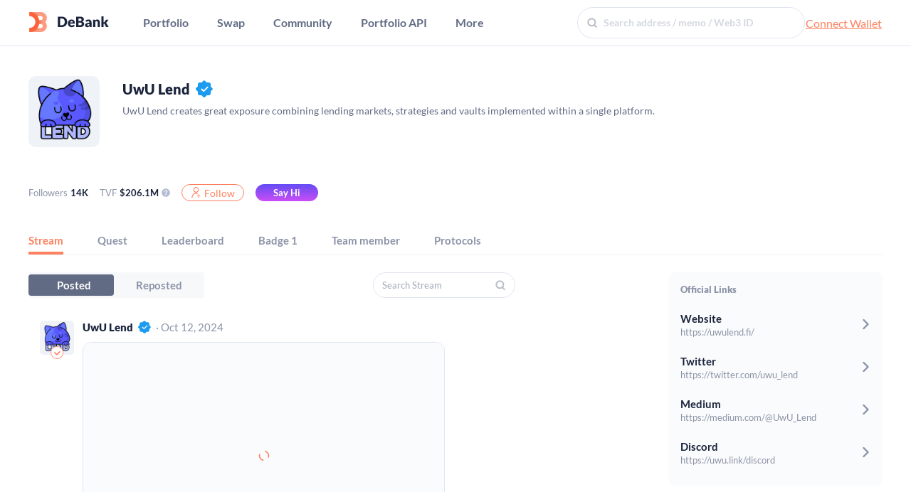

--- FILE ---
content_type: text/html
request_url: https://debank.com/official-account/111240
body_size: 885
content:
<!doctype html><html lang="en"><head><meta charset="utf-8"/><link rel="icon" href="https://assets.debank.com/favicon.ico"/><meta name="theme-color" content="#ffffff"/><link rel="apple-touch-icon" href="/192.png"/><meta name="apple-mobile-web-app-title" content="DeBank"/><meta name="apple-mobile-web-app-capable" content="yes"/><meta name="apple-mobile-web-app-status-bar-style" content="white"/><meta name="google" content="notranslate"/><meta name="mobile-web-app-capable" content="yes"/><meta property="og:description" content="Your go-to portfolio tracker for Ethereum and EVM" data-react-helmet="true"/><meta property="og:type" content="website"/><meta property="og:site_name" content="DeBank"/><meta property="og:title" content="DeBank | Your go-to portfolio tracker for Ethereum and EVM" data-react-helmet="true"/><meta property="og:image" content="https://static-assets.debank.com/files/e8aeedfa-2679-429e-ad80-b469f5ca96c2.png"/><meta name="twitter:card" content="summary_large_image"/><meta name="twitter:site" content="@DeBankDeFi"/><meta name="twitter:title" content="DeBank | Your go-to portfolio tracker for Ethereum and EVM"/><meta name="twitter:description" content="Your go-to portfolio tracker for Ethereum and EVM"/><meta name="twitter:image" content="https://static-assets.debank.com/files/c36b4b77-2576-4d47-82c6-796e76734af4.jpeg"/><title>DeBank | Your go-to portfolio tracker for Ethereum and EVM</title><meta name="title" content="DeBank | Your go-to portfolio tracker for Ethereum and EVM"><meta name="keywords" content="debank,web3,defi,decentralized finance, open finance, nft, web3 portfolio, defi portfolio, nft portfolio, web3 message, web3 im, web3 social, ethereum,uniswap,compound,aave,lido,zapper,zerion,nansen,dune"/><meta name="viewport" content="width=device-width,initial-scale=1,maximum-scale=1,user-scalable=no"/><meta http-equiv="Content-Security-Policy" content="script-src 'self' assets.debank.com 'nonce-1620721788' 'nonce-1866426584' https://www.youtube.com; frame-src https://www.youtube.com https://www.google.com https://ethtrend-vote.xyz.dbkapp.com;"/><link rel="dns-prefetch" href="https://dbkapp.com/"/><link rel="preconnect" href="https://fonts.googleapis.com"/><link rel="preconnect" href="https://fonts.gstatic.com" crossorigin/><link href="https://fonts.googleapis.com/css2?family=Noto+Sans:wght@500&display=swap" rel="stylesheet"><link href="https://fonts.googleapis.com/css2?family=Anton&display=swap" rel="preLoad" as="style"><link href="https://fonts.googleapis.com/css2?family=Anton&display=swap" rel="stylesheet"><script defer="defer" src="https://assets.debank.com/static/js/972.39a7060a.js"></script><script defer="defer" src="https://assets.debank.com/static/js/main.d0cf800c.js"></script><script defer="defer" src="https://assets.debank.com/static/js/remote-entry-v2.js"></script></head><body><noscript>You need to enable JavaScript to run this app.</noscript><div id="root"></div></body></html>

--- FILE ---
content_type: text/css
request_url: https://assets.debank.com/static/css/9318.950d469b.chunk.css
body_size: 3214
content:
.SelectTab_tab__q0gTm{color:var(--color-light-blue-title);display:flex;font-size:15px;font-weight:700;line-height:1}.SelectTab_tab__q0gTm.SelectTab_border__K5dXE{border-bottom:1px solid rgba(var(--select-divider-rgba),.5)}.SelectTab_tabItem__Okm1D{align-items:center;border-bottom:4px solid #0000;cursor:pointer;display:flex;justify-content:center;margin-right:30px;padding-bottom:8px}.SelectTab_tabItem__Okm1D.SelectTab_selected__vUGB6{border-color:var(--color-primary);color:var(--color-primary)}.SelectTab_tabItem__Okm1D.SelectTab_disabled__xOmTL{cursor:inherit;opacity:.3}.SelectTab_tabItem__Okm1D:last-child{margin-right:0}.UserNotify_container__6mgEI{cursor:pointer}.UserNotify_container__6mgEI.UserNotify_isNotified__DZMPb{border-color:var(--color-light-blue-title);color:var(--color-light-blue-title)}.UserNotify_modal__11N-W .UserNotify_subscribes__Wu2AR{align-items:center;display:flex;gap:44px;margin-top:40px}.UserNotify_modal__11N-W .UserNotify_label__Xvy6v{color:var(--color-title);font-size:17px;font-weight:400;gap:16px}.UserNotify_modal__11N-W .UserNotify_modalBtn__5i9x9{min-width:160px}.BadgeList_header__QPo\+1{color:var(--dark-blue-title);font-size:18px;font-weight:700}.BadgeList_badgeList__DqL0L{box-sizing:border-box;margin-top:20px}.LeaderBoard_title__Cjmet{color:var(--color-light-blue-title);font-size:12px;margin-bottom:16px}.LeaderBoard_rankIcon__0AbSK{margin-right:8px}.LeaderBoard_rank__QimZk{font-weight:400;margin-right:8px;white-space:nowrap}.LeaderBoard_rank__QimZk.LeaderBoard_isSelf__uy\+HR{font-weight:700}.LeaderBoard_myTag__qE8Wb{background-color:rgba(var(--color-primary-rgba),.1);border-radius:7px;color:var(--color-primary);font-size:12px;font-weight:500;height:16px;line-height:16px;padding:0 8px}.MemberList_table__zt\+mR{width:100%}.MemberList_table__zt\+mR .db-user{min-height:38px}.MemberList_table__zt\+mR .MemberList_tvfWrap__ChODO{position:relative}.MemberList_table__zt\+mR .MemberList_tvfWrap__ChODO .MemberList_followersHeader__HPoW2{color:var(--color-light-blue-title);font-size:12px;font-weight:400;left:43px;position:absolute;white-space:nowrap}.MemberList_table__zt\+mR .MemberList_innerId__DiBNT{color:var(--color-title);font-size:13px;font-weight:600}.MemberList_table__zt\+mR .MemberList_netWorth__yCqhy,.MemberList_table__zt\+mR .MemberList_tvf__5uS8\+{color:var(--color-title);font-size:14px;font-weight:500}.MemberList_table__zt\+mR .MemberList_followers__1pALg{color:var(--color-light-blue-title);font-size:14px;font-weight:500}.MemberList_table__zt\+mR .MemberList_btnWrap__zdlBE{display:flex;justify-content:flex-end;padding-right:8px;width:100%}.ProtocolIcon_iconWithChain__\+Y3eS{position:relative}.ProtocolIcon_iconWithChain__\+Y3eS .ProtocolIcon_icon__GN14a{border-radius:43px;height:32px;overflow:hidden;width:32px}.ProtocolIcon_iconWithChain__\+Y3eS .ProtocolIcon_chainLogo__La4cF{border-radius:16px;height:16px;overflow:hidden;position:absolute;right:-5px;top:-1px;width:16px;z-index:1}.ProtocolsList_protocolIcon__EyZ2e{align-items:center;display:flex}.ProtocolsList_protocolIcon__EyZ2e .ProtocolsList_name__Qmyl7{font-size:14px;font-weight:700;line-height:17px;margin-left:12px}.ProtocolsList_netWorth__s\+wMI{font-size:14px;font-weight:700;line-height:17px}.ProtocolsList_userCount__GYgtv{font-size:14px;font-weight:400;line-height:17px}.ProtocolsList_userCountHeader__xY4Pm{align-items:center;display:flex}.ProtocolsList_userCountHeader__xY4Pm svg{margin-left:4px}.ProtocolsList_tagList__CgSgZ{display:flex;flex-wrap:wrap;gap:2px}.ProtocolsList_tagList__CgSgZ .ProtocolsList_tag__Dq4gr{align-items:center;background:rgba(var(--select-divider-rgba),.3);border-radius:4px;box-sizing:border-box;color:var(--color-mid-blue-title);display:flex;font-size:12px;font-weight:400;justify-content:space-between;line-height:14px;min-width:80px;padding:4px 8px;text-align:right}.ProtocolsList_popover__ea7Y7 .ProtocolsList_item__Bngt2{align-items:center;display:flex;gap:16px;justify-content:space-between;min-width:148px}.ProtocolsList_popover__ea7Y7 .ProtocolsList_item__Bngt2:not(:last-child){margin-bottom:8px}.ProtocolsList_popover__ea7Y7 .ProtocolsList_label__MFiN4{color:var(--color-mid-blue-title);font-size:13px;font-weight:400;line-height:16px}.ProtocolsList_popover__ea7Y7 .ProtocolsList_value__GViPX{color:var(--color-title);font-size:13px;font-weight:500;line-height:16px}.ProtocolsList_popover__ea7Y7 .ProtocolsList_token__q91Qv{align-items:center;display:flex;gap:4px}.ProtocolsList_operationHeader__CrQaT{align-items:center;display:flex;padding-bottom:24px}.ProtocolsList_operationHeader__CrQaT .ProtocolsList_title__qArYp{color:var(--color-light-blue-title);font-size:15px;font-weight:800;line-height:18px;margin-right:16px}.ProtocolsList_operationHeader__CrQaT .ProtocolsList_select__6MqTN{font-size:15px;font-weight:500;margin-right:16px}.ProtocolsList_operationHeader__CrQaT .ant-select-selection{border-radius:6px}.ProtocolsList_operationHeader__CrQaT .ant-select-selection--single,.ProtocolsList_operationHeader__CrQaT .ant-select-selection__rendered{height:34px;line-height:32px}.ProtocolsList_operationHeader__CrQaT .ProtocolsList_searchInput__KC3yi{background:var(--input-light-bg-color);height:34px;width:177px}.ProtocolsList_selectDropdown__96un\+ .ant-select-dropdown-menu{overflow:overlay}.ProtocolsList_selectDropdown__96un\+ .ant-select-dropdown-menu-item{font-weight:500}.ProtocolsList_emptyIcon__IzSrD{height:133px;margin-bottom:20px;width:153px}.OfficialLinks_container__8e7TZ{padding:16px 0;width:304px}.OfficialLinks_title__NIqmY{color:var(--color-light-blue-title);font-size:13px;font-weight:800;line-height:16px;margin-left:16px}.OfficialLinks_linkList__OQ5p7{margin-top:12px}.OfficialLinks_empty__xKzW5{color:var(--color-light-blue-title);font-size:13px;margin-bottom:72px;margin-top:52px;text-align:center}.OfficialLinks_listItem__wqWWX{align-items:center;cursor:pointer;display:flex;height:60px;justify-content:space-between;padding:0 16px}.OfficialLinks_listItem__wqWWX:hover{background-color:var(--bg-light-color)}.OfficialLinks_listItem__wqWWX .OfficialLinks_icon__\+sV3e{color:var(--color-light-blue-title)}.OfficialLinks_linkTitle__qRYPQ{color:var(--dark-blue-title);font-size:15px;font-weight:700;line-height:18px;overflow:hidden;text-overflow:ellipsis;white-space:nowrap}.OfficialLinks_link__7gxcN{color:var(--color-light-blue-title);font-size:13px;font-weight:400;line-height:16px;margin-top:2px;overflow:hidden;text-overflow:ellipsis;white-space:nowrap;width:245px}.QuestList_streamContainer__6SFAL{display:flex;justify-content:space-between}.QuestList_streamList__3PZyr{height:-webkit-min-content;height:min-content;width:684px}.QuestList_sidebar__DKzf6{height:-webkit-min-content;height:min-content;position:-webkit-sticky;position:sticky;top:30px;width:300px}.SocialTag_tag__MPzHb{align-items:center;border:1px solid var(--select-divider);border-radius:3px;box-sizing:border-box;color:var(--color-mid-blue-title);display:inline-flex;font-size:11px;height:22px;line-height:13px;overflow:hidden;padding:4px 8px;text-overflow:ellipsis;white-space:nowrap}.SocialTag_tag__MPzHb .SocialTag_tagIcon__zsOFq{margin-right:4px}.SocialTag_rankTag__Anqkh{background:linear-gradient(88.63deg,#fe9e74 .87%,#ff647d 103.86%);border:initial;border-radius:4px;color:var(--color-white-title)}.StreamTab_streamTab__RoYnG{display:flex;justify-content:space-between;margin-bottom:32px;position:relative}.StreamTab_streamTab__RoYnG .StreamTab_streamMain__65D0t{height:-webkit-min-content;height:min-content;width:684px}.StreamTab_streamTab__RoYnG .StreamTab_sidebar__F1BN9{height:-webkit-min-content;height:min-content;position:-webkit-sticky;position:sticky;top:30px;width:300px}.StreamTab_streamTab__RoYnG .StreamTab_streamTabItemWrap__EIF9n{align-items:center;display:flex;justify-content:space-between;margin-bottom:16px}.StreamTab_streamTab__RoYnG .StreamTab_streamTabItemWrap__EIF9n .StreamTab_streamTabItem__VnR\+F{font-size:15px;font-weight:700;height:36px;min-width:247px}.StreamTab_streamTab__RoYnG .StreamTab_streamTabItemWrap__EIF9n .StreamTab_streamTabItem__VnR\+F .db-segmentedItem{padding:0 24px}.StreamTab_searchInput__DvvbY{border-radius:99px;font-size:13px;height:36px;width:200px}.DesktopContainer_container__p0d5R{background-color:0;display:flex;flex-direction:column;min-height:calc(100vh - 162px)}.DesktopContainer_header__K2Bez{padding-top:42px}.DesktopContainer_header__K2Bez .DesktopContainer_tabSelect__MDtdi{margin-top:48px}.DesktopContainer_header__K2Bez .DesktopContainer_tabSelect__MDtdi .DesktopContainer_tabSelectItem__B-eg2{margin-right:48px}.DesktopContainer_header__K2Bez .DesktopContainer_officialAccountArea__shFRf .DesktopContainer_officialAccountInfo__SXdzp{display:flex}.DesktopContainer_header__K2Bez .DesktopContainer_officialAccountArea__shFRf .DesktopContainer_officialAccountInfo__SXdzp .DesktopContainer_officialAccountAvatar__-yzQ-{margin-right:32px}.DesktopContainer_header__K2Bez .DesktopContainer_officialAccountArea__shFRf .DesktopContainer_officialAccountInfo__SXdzp .DesktopContainer_officialAccountInfoText__ZIcP9{display:flex;flex-direction:column;padding-top:6px;z-index:1}.DesktopContainer_header__K2Bez .DesktopContainer_officialAccountArea__shFRf .DesktopContainer_officialAccountInfo__SXdzp .DesktopContainer_officialAccountInfoText__ZIcP9 .DesktopContainer_officialAccountInfoName__8mQGj{color:var(--color-title);font-size:20px;font-weight:900;line-height:24px}.DesktopContainer_header__K2Bez .DesktopContainer_officialAccountArea__shFRf .DesktopContainer_officialAccountInfo__SXdzp .DesktopContainer_officialAccountInfoText__ZIcP9 .DesktopContainer_officialAccountInfoDescription__F0Nm8{color:var(--color-mid-blue-title);font-size:14px;font-weight:400;line-height:16px;margin-bottom:8px;max-width:650px}.DesktopContainer_header__K2Bez .DesktopContainer_officialAccountArea__shFRf .DesktopContainer_socialInfo__Rk9j-{display:flex;flex-direction:column;margin-top:28px}.DesktopContainer_header__K2Bez .DesktopContainer_officialAccountArea__shFRf .DesktopContainer_socialInfo__Rk9j- .DesktopContainer_top__LOZfQ{align-items:center;display:flex}.DesktopContainer_header__K2Bez .DesktopContainer_officialAccountArea__shFRf .DesktopContainer_socialInfo__Rk9j- .DesktopContainer_bottom__VyhZ9{display:flex;margin-top:24px}.DesktopContainer_header__K2Bez .DesktopContainer_officialAccountArea__shFRf .DesktopContainer_socialInfo__Rk9j- .DesktopContainer_item__Nd8Na{align-items:center;display:flex;font-size:13px;margin-right:16px}.DesktopContainer_header__K2Bez .DesktopContainer_officialAccountArea__shFRf .DesktopContainer_socialInfo__Rk9j- .DesktopContainer_description__jn87T{color:var(--color-light-blue-title);font-weight:400;margin-right:4px}.DesktopContainer_header__K2Bez .DesktopContainer_officialAccountArea__shFRf .DesktopContainer_socialInfo__Rk9j- .DesktopContainer_numText__E7JrQ{color:var(--color-title);font-weight:700}.DesktopContainer_header__K2Bez .DesktopContainer_officialAccountArea__shFRf .DesktopContainer_officialAccountFans__KRZ1S{cursor:pointer}.DesktopContainer_bannerBox__\+Z\+\+s{height:200px;margin-bottom:-80px;max-width:100%;position:relative;z-index:0}.DesktopContainer_bannerBox__\+Z\+\+s .DesktopContainer_banner__Hhu5P{height:100%;object-fit:cover;width:100%}.DesktopContainer_bannerBox__\+Z\+\+s .DesktopContainer_linearBg__vxZLb{background:linear-gradient(180deg,#fafbfc00,#fafbfcc2 50%,#fafbfc);bottom:0;height:100px;left:0;position:absolute;right:0;width:100%}.DesktopContainer_bannerBox__\+Z\+\+s .DesktopContainer_linearBg__vxZLb.DesktopContainer_isDark__GIl-G{background:linear-gradient(180deg,#2b303f00,#2b303fc2 49.48%,#2b303f)}.DesktopContainer_officialAccountFooter__ZxB\+L{color:var(--color-mid-blue-title);font-size:14px;margin-bottom:40px;margin-top:40px;text-align:center}.DesktopContainer_officialAccountFooter__ZxB\+L .DesktopContainer_footerLink__tja4h{color:var(--color-blue);cursor:pointer}.DesktopContainer_body__z9hGA{margin:24px 0}.DesktopContainer_sidebar__vn01K{margin-left:16px}.DesktopContainer_sayHiBtn__sv\+tR{align-items:center;background:linear-gradient(#634cf5,#cb4ef7);border-radius:15px;color:var(--color-white-title);cursor:pointer;display:flex;font-size:13px;font-weight:700;height:24px;justify-content:center;width:88px}.DesktopContainer_followBtn__9WrOf{border-width:1px;height:24px;min-width:88px;padding:0 10px}.DesktopContainer_unverified__1sZJt{cursor:not-allowed;opacity:.3}.DesktopContainer_infoLink__8Ased{color:var(--color-mid-blue-title);cursor:pointer;text-decoration:underline}.DesktopContainer_officialAccountTop__tQOxC{align-items:center;display:flex;margin-bottom:8px}.DesktopContainer_userNotifyItem__DcdJy{align-items:center;display:flex}.DesktopContainer_userNotifyItem__DcdJy:after{background-color:var(--select-divider);content:"";display:block;height:24px;margin-right:24px;width:1px}.DesktopContainer_userNotify__vo03S{align-items:center;border:1px solid var(--color-primary);border-radius:99px;display:flex;height:24px;justify-content:center;margin-right:20px;width:24px}.MobileStreamTab_streamTab__af6fb{background-color:var(--bg-chat-color)}.MobileStreamTab_streamTab__af6fb .MobileStreamTab_streamContainer__PpxX3{background-color:var(--bg-white-color);margin-bottom:110px;margin-top:8px}.MobileStreamTab_streamTabItemWrap__PCELe{background-color:var(--bg-white-color);display:flex;height:36px;justify-content:space-around;margin-top:6px}.MobileStreamTab_streamTabItemWrap__PCELe .MobileStreamTab_tabItem__A22Xi{color:var(--color-mid-blue-title);font-size:14px;font-weight:700;line-height:36px;position:relative;text-align:center;width:68px}.MobileStreamTab_streamTabItemWrap__PCELe .MobileStreamTab_tabItem__A22Xi:after{background-color:#0000;border-radius:99px;bottom:0;content:"";height:3px;left:0;position:absolute;width:100%}.MobileStreamTab_streamTabItemWrap__PCELe .MobileStreamTab_tabItem__A22Xi.MobileStreamTab_isSelected__ZOBH3{color:var(--color-primary)}.MobileStreamTab_streamTabItemWrap__PCELe .MobileStreamTab_tabItem__A22Xi.MobileStreamTab_isSelected__ZOBH3:after{background-color:var(--color-primary)}.MobileHeader_container__jaDB1{background-color:var(--bg-white-color);padding:20px;position:relative}.MobileHeader_info__ZXWvC{display:flex}.MobileHeader_info__ZXWvC .MobileHeader_left__d-dwe{margin-right:20px}.MobileHeader_info__ZXWvC .MobileHeader_right__thoK8{display:flex;flex-direction:column}.MobileHeader_info__ZXWvC .MobileHeader_name__gYN2o{color:var(--dark-blue-title);font-size:20px;font-weight:700;margin-bottom:4px}.MobileHeader_info__ZXWvC .MobileHeader_desc__BqFlF{color:var(--color-mid-blue-title);font-size:13px;font-weight:400}.MobileHeader_infoLink__8ZSMN{text-decoration:underline}.MobileHeader_socialInfo__ivnvY{margin-top:20px}.MobileHeader_socialInfo__ivnvY .MobileHeader_bottom__YFQm-{align-items:center;display:flex;margin-top:20px}.MobileHeader_socialInfo__ivnvY .MobileHeader_followers__awFsf{margin-right:12px}.MobileHeader_item__Y7jyK{align-items:center;color:var(--color-mid-blue-title);display:flex;font-size:13px}.MobileHeader_item__Y7jyK .MobileHeader_description__PVO2D{margin-right:4px}.MobileHeader_item__Y7jyK .MobileHeader_numText__0Nk81{color:var(--dark-blue-title);font-weight:700}.MobileHeader_followBtnContainer__meRM-{bottom:20px;position:absolute;right:20px}.MobileHeader_followBtnContainer__meRM- .MobileHeader_followBtn__H1I0e{background-color:var(--color-primary);border:initial;color:var(--color-white-title);height:40px;padding:11px 20px}.MobileContainer_streamListContainer__ezAoG{margin-bottom:90px}
/*# sourceMappingURL=9318.950d469b.chunk.css.map*/

--- FILE ---
content_type: text/css
request_url: https://assets.debank.com/static/css/2346.b61dfd89.chunk.css
body_size: 8699
content:
.LabelWithIcon_container__-yKOy{flex-wrap:wrap;justify-content:start}.LabelWithIcon_container__-yKOy>div{overflow-wrap:break-word;text-overflow:ellipsis;word-break:break-all}.LabelWithIcon_container__-yKOy img{margin-right:6px}.BookMark_bookmark__UG5a4{background:var(--color-light-blue-title);border-radius:0 4px 4px 0;color:var(--bg-white-color);font-size:12px;font-weight:700;left:0;line-height:14px;padding:4px 26px;position:relative}.BookMark_container__KX3BL{padding:10px 0;position:static}.BookMark_mobileContainer__mw7eK{margin:0 0 20px 20px}.BookMark_mobileContainer__mw7eK .BookMark_bookmark__UG5a4{border-radius:0 0 4px 4px;color:var(--bg-white-color);font-weight:700;min-width:100px;padding:5px 12px;text-align:center}.Panel_container__Vltd1{background-color:var(--bg-chat-color);border-radius:8px;margin-bottom:20px}.Panel_panelHead__p5zwE{align-items:center;display:flex}.Panel_card__1vXt\+{padding:0 20px 20px}.flex_flexRow__y0UR2{flex-direction:row}.flex_flexColumn__s48bX,.flex_flexRow__y0UR2{align-items:center;display:flex;justify-content:space-between}.flex_flexColumn__s48bX{flex-direction:column}.table_header__onfbK{background-color:var(--bg-white-color);color:var(--color-light-blue-title);font-size:12px;font-weight:700;line-height:15px;min-width:800px;width:100%}.table_header__onfbK>div{display:block;flex:1 1;min-width:70px;padding:7px 10px;white-space:nowrap}.table_header__onfbK>div:first-child{padding:7px 0 7px 10px}.table_header__onfbK>div:last-child{padding:7px 10px 7px 0}.table_contentRow__Mi3k5>div:last-child,.table_header__onfbK>div:last-child{text-align:right}.table_content__53NAZ{color:var(--color-title);font-family:Noto Sans,Subset;font-size:14px;line-height:17px;width:100%}.table_contentRow__Mi3k5{line-height:15px;min-width:800px;width:100%}.table_contentRow__Mi3k5:hover{background-color:var(--bg-light-color)}.table_contentRow__Mi3k5>div{flex:1 1;min-width:70px;overflow:hidden;padding:15px 10px}.table_contentRow__Mi3k5>div>span{display:block;overflow:hidden;overflow-wrap:break-word}.table_contentRow__Mi3k5>div:first-child{padding:15px 0 15px 10px}.table_contentRow__Mi3k5>div:last-child{padding:15px 10px 15px 0}.table_content__53NAZ>div{border-bottom:1px solid var(--bg-default-color)}.table_contentRow__Mi3k5:last-child{border-bottom:0}.table_balanceToken__T5VCU{margin-bottom:4px}.table_nftIcon__\+7TgP{margin-right:8px}.table_nftIcon__\+7TgP img{margin-right:0!important}.table_nftLogo__7GpE9{border-radius:4px!important}.table_detailLink__BPHWI{color:inherit!important}.table_detailLink__BPHWI:hover{color:var(--color-blue)!important;text-decoration:underline}.table_isAppchain__5nGQM{border-radius:3px!important}.table_appchainIcon__w2-pb{color:var(--color-light-blue-title);height:12px;margin-left:7px;width:12px}.tokenIcons{align-self:center;flex:none}.tokenIcons,.tokenIcons>div{align-items:center;display:flex;position:relative}.tokenIcons img{border-radius:50%}.tokenIcons img.chain{border-radius:0;height:12px!important;margin:0!important;position:absolute;right:3px;top:-5px;width:12px!important}.utils_detailLink__XnB7N{color:inherit!important}.utils_detailLink__XnB7N:hover{color:var(--color-blue)!important;text-decoration:underline}.Account_container__-O1lE{margin-top:20px;width:1024px}.Account_container__-O1lE .Account_info__4OKzr{border-bottom:1px solid var(--select-divider);padding-bottom:36px;padding-left:20px}.Account_container__-O1lE .Account_history__y4R-U{padding:24px 0 24px 20px}.CustomTokenModal_modalTitle__FZlg0{color:var(--dark-blue-title);font-size:18px;font-weight:700;margin-bottom:16px}.CustomTokenModal_modalSearch__1OREq{background-color:rgba(var(--color-light-blue-title-rgba),.1);border-radius:999px;margin-bottom:24px}.CustomTokenModal_tokenList__\+3OPA{height:230px;overflow:auto}.CustomTokenModal_emptyList__hyqHb{box-sizing:border-box;color:var(--color-mid-blue-title);font-size:15px;font-weight:700;height:230px;padding-top:60px;text-align:center}.CustomTokenModal_token__KDR04{align-items:center;display:flex;margin-bottom:20px}.CustomTokenModal_tokenDetail__cAsJg{flex:1 1;margin-left:12px}.CustomTokenModal_tokenSymbol__zUaFR{color:var(--dark-blue-title);font-size:13px;font-weight:700;margin-right:12px}.CustomTokenModal_tokenAddr__qKaW8{color:rgba(var(--dark-blue-title-rgba),.8);font-size:12px}.CustomTokenModal_tokenBtn__VPllH{color:var(--color-light-blue-title);cursor:pointer}.CustomTokenModal_tokenTip__yhRqm{color:var(--color-light-blue-title);font-size:12px;font-weight:700;margin-bottom:16px}.ProjectTitle_name__x2ZNR{align-items:center;color:var(--color-title);display:flex;font-size:20px;line-height:24px}.ProjectTitle_name__x2ZNR .ProjectTitle_protocolLink__4Yqn3{color:var(--color-blue);cursor:pointer}.ProjectTitle_name__x2ZNR .ProjectTitle_projectSiteUrl__3DvN-{color:var(--color-light-blue-title);margin-left:6px}.ProjectTitle_name__x2ZNR .ProjectTitle_projectSiteUrl__3DvN-:hover{color:var(--color-blue)}.ProjectTitle_name__x2ZNR .ProjectTitle_projectSiteUrl__3DvN- img{margin-left:0!important}span.ProjectTitle_chain__A6\+NR{color:var(--color-light-blue-title);font-size:13px;line-height:16px;margin-left:4px}.projectTitle-number{color:var(--color-title);font-size:16px;font-weight:700;line-height:19px}.ProjectTitle_projectChain__w-QNR{height:10px;left:16px;position:absolute;top:-4px;width:10px}.ProjectTitle_projectTitle__yC5VD{align-items:center;display:flex;justify-content:space-between;margin:32px 0 12px}.ProjectTitle_projectTitle__yC5VD .ProjectTitle_projectIcon__yiNo9{height:24px;margin:0 10px -2px 0;position:relative;width:24px}.ProjectTitle_projectTitle__yC5VD .ProjectTitle_projectMeta__2HYAt{align-items:center;display:flex}.ProjectTitle_projectTitle__yC5VD .ProjectTitle_expendIconUp__CUYpL{transform:rotate(180deg);transition:transform .3s ease-in-out}.TokenWallet_container__FUGTE{padding-bottom:28px;padding-top:20px}.TokenWallet_card__teb0g{padding:16px}.TokenWallet_card__teb0g,.TokenWallet_card__teb0g .TokenWallet_table__bmN1O{background-color:var(--bg-chat-color)}.TokenWallet_card__teb0g .TokenWallet_table__bmN1O .db-table-body{font-family:Noto Sans,Subset}.TokenWallet_card__teb0g .TokenWallet_table__bmN1O .db-table-header{background-color:var(--bg-white-color);margin-bottom:12px}.TokenWallet_card__teb0g .TokenWallet_table__bmN1O .db-table-headerItem{padding-bottom:5px;padding-top:5px}.TokenWallet_card__teb0g .TokenWallet_table__bmN1O .db-table-row:hover .TokenWallet_depositLabel__\+QgWU{display:block}.TokenWallet_walletProjectTitle__6TZPs{margin-top:0}.TokenWallet_mobile__\+z-d1{padding-left:0}.TokenWallet_mobile__\+z-d1 .TokenWallet_card__teb0g{padding:10px;width:calc(100% - 20px)}.TokenWallet_showAll__PecCN{color:var(--color-light-blue-title);cursor:pointer;font-size:12px;line-height:15px;text-align:center}.TokenWallet_toggleTokensCentiChevron__Vl6DX{height:12px;margin-left:4px;width:12px}.TokenWallet_toggleTokensCentiChevron__Vl6DX.TokenWallet_rotate__uzsiS{transform:rotate(180deg) translateY(-2px)}.TokenWallet_showAll__PecCN>span{align-items:center;cursor:pointer;display:inline-flex;justify-content:center;margin-left:2px;text-decoration:underline}.TokenWallet_tokenAddIcon__30xd-{cursor:pointer;margin-left:12px}.TokenWallet_verifyTip__zIWjV{align-items:center;color:rgba(var(--dark-blue-title-rgba),.5);cursor:pointer;display:flex;font-size:12px;margin-left:16px}.TokenWallet_verifyTipIcon__08swc{margin-right:5px}.TokenWallet_portfolioFeedback__Afyma{align-self:flex-start;margin-top:9px}.TokenWallet_customIcon__Asms5{margin-left:6px}.TokenWallet_mobileTokenName__IHCRC{align-items:center;display:flex}.TokenWallet_tokenIcon__h9Vi9{margin-right:8px}.TokenWallet_tokenIcon__h9Vi9 .TokenWallet_tokenChainIcon__zyi8Q{height:14px;right:-5px;top:-5px;width:14px}.TokenWallet_tokenInfo__5PsgW{align-items:center;display:flex}.TokenWallet_detailLink__goYJR:hover{color:var(--color-blue);text-decoration:underline}.TokenWallet_depositLabel__\+QgWU{border:1px solid var(--color-primary);border-radius:3px;color:var(--color-primary);display:none;font-size:12px;font-weight:500;line-height:18px;margin-left:8px;padding:0 8px}.AssetsOnChain_totalChain__43Xsd{display:grid;grid-template-columns:repeat(5,1fr);margin-bottom:36px;grid-row-gap:22px;background-color:var(--bg-white-color);row-gap:22px}.AssetsOnChain_totalChain__43Xsd .AssetsOnChain_chainLogo__xUCu5{border-radius:99px;flex:none;height:32px;margin-right:12px;width:32px}.AssetsOnChain_totalChain__43Xsd .AssetsOnChain_chainLogo__xUCu5.AssetsOnChain_isAppchain__OAhCg{border-radius:4px}.AssetsOnChain_totalChain__43Xsd .AssetsOnChain_chainInfo__fKA2k{color:var(--color-mid-blue-title);flex-grow:1;font-size:12px;line-height:15px}.AssetsOnChain_totalChain__43Xsd .AssetsOnChain_chainName__jAJuC{margin-bottom:4px}.AssetsOnChain_totalChain__43Xsd .AssetsOnChain_chainAssets__JZ24n{align-items:center;display:flex}.AssetsOnChain_totalChain__43Xsd .AssetsOnChain_appchainIcon__\+RkoA{height:12px;width:12px}.AssetsOnChain_totalChain__43Xsd .AssetsOnChain_usdValue__I1B7X{color:var(--color-title);font-size:15px;font-weight:700;margin-right:8px}.AssetsOnChain_totalChain__43Xsd .AssetsOnChain_otherChain__23QbA{opacity:.4}.AssetsOnChain_totalChain__43Xsd .AssetsOnChain_item__GBfMt{display:inline-flex}.AssetsOnChain_totalChain__43Xsd .AssetsOnChain_filterable__OSTy7{cursor:pointer}.AssetsOnChain_totalChain__43Xsd .AssetsOnChain_filterable__OSTy7:hover .AssetsOnChain_chainInfo__fKA2k,.AssetsOnChain_totalChain__43Xsd .AssetsOnChain_filterable__OSTy7:hover .AssetsOnChain_usdValue__I1B7X{color:var(--color-primary)!important}.AssetsOnChain_totalChain__43Xsd .AssetsOnChain_filterable__OSTy7:hover .AssetsOnChain_chainLogo__xUCu5{filter:drop-shadow(0 6px 6px rgba(0,0,0,.16))}.AssetsOnChain_totalChain__43Xsd.AssetsOnChain_m__BjE8I{background-color:var(--bg-chat-color);border-radius:6px;justify-content:space-between;padding:0 0 16px}.AssetsOnChain_totalChain__43Xsd.AssetsOnChain_m__BjE8I .AssetsOnChain_item__GBfMt{box-sizing:border-box;font-size:12px;justify-content:flex-start;margin:0;padding-left:16px;padding-top:16px;width:50%}.AssetsOnChain_totalChain__43Xsd.AssetsOnChain_m__BjE8I .AssetsOnChain_chainLogo__xUCu5{height:28px;width:28px}.AssetsOnChain_totalChain__43Xsd.AssetsOnChain_m__BjE8I .AssetsOnChain_usdValue__I1B7X{font-size:12px}.AssetsOnChain_totalChain__43Xsd.AssetsOnChain_m__BjE8I .AssetsOnChain_chainInfo__fKA2k{font-size:90%}.AssetsOnChain_unfoldBtn__ov19o{color:var(--color-light-blue-title);cursor:pointer;font-size:13px;line-height:22px;text-decoration:underline}.db-join-pro-card{align-items:center;background-color:var(--bg-white-color);border-radius:6px;box-sizing:border-box;display:flex;flex:1 1;justify-content:center;margin:16px;text-align:center}.db-join-pro-card-icon{height:102px;margin-bottom:24px;width:124px}.db-join-pro-card-title{color:var(--color-mid-blue-title);font-size:24px;font-weight:700;line-height:29px;margin-bottom:11px;margin-top:0;text-align:center}.db-join-pro-card-title strong{color:var(--color-primary)}.db-join-pro-card-desc{color:var(--color-mid-blue-title);font-size:15px;font-weight:500;line-height:18px;margin-bottom:32px}.db-join-pro-card-btn{font-size:16px;font-weight:700;line-height:19px;padding:10px 32px}.db-join-pro-loading{padding-top:48px}.TopShortcut_anchor__bPm0e{background-color:var(--bg-white-color);position:-webkit-sticky;position:sticky;right:0;top:var(--header-height);width:100%;z-index:10}.TopShortcut_anchor__bPm0e .TopShortcut_anchor_tools__WsC\+K{align-items:center;background-color:var(--bg-white-color);display:flex;height:58px;justify-content:center;left:100%;padding-left:9px;position:absolute;top:0}.TopShortcut_anchor__bPm0e .TopShortcut_anchor_tools_left__NdCa8{background-color:var(--bg-white-color);left:0;margin-left:-8px;padding-left:0;padding-right:9px;translate:-29px}.TopShortcut_anchor__bPm0e .TopShortcut_anchor_tools_left__NdCa8 img{transform:rotate(180deg)}.TopShortcut_anchor_tools__WsC\+K img{cursor:pointer}.TopShortcut_anchor__bPm0e div.TopShortcut_center__caROL{margin:0 auto;overflow:auto;position:static;scrollbar-width:none;-ms-overflow-style:none;max-width:100%;padding:12px 0 12px 20px;white-space:nowrap}.TopShortcut_anchor__bPm0e div.TopShortcut_center__caROL::-webkit-scrollbar{display:none}.TopShortcut_anchor__bPm0e a{background:var(--bg-default-color);border-radius:4px;box-sizing:border-box;color:var(--color-mid-blue-title);display:inline-block;font-size:12px;font-weight:700;line-height:15px;margin-right:8px;max-width:85px;overflow:hidden;padding:8px 12px;text-overflow:ellipsis;white-space:nowrap;word-break:break-all}.TopShortcut_anchor__bPm0e a:hover{background-color:rgba(var(--color-primary-rgba),.4)}.TopShortcut_anchor__bPm0e a.TopShortcut_active__nISvj{background:var(--color-primary);color:var(--color-white)}.TopShortcut_anchorNav__z5SXb{color:var(--bg-default-color);cursor:pointer}.TopShortcut_anchorNav__z5SXb:hover{color:rgba(var(--color-primary-rgba),.4)}.AnalysisTab_banner__DXIOR{border-radius:6px;display:flex;overflow:hidden}.AnalysisTab_banner__DXIOR>img{flex-shrink:0}.AnalysisTab_bannerDesc__Hk9XN{color:var(--color-mid-blue-title);font-size:14px;font-weight:500;line-height:20px;margin-bottom:8px;margin-top:2px;padding-right:40px}.AnalysisTab_skeletonDesc__2tq11{margin-top:22px}.AnalysisTab_desc__TNFRJ{color:var(--color-title);font-size:15px;font-weight:400;line-height:18px;margin-top:22px;padding-right:40px}.AnalysisTab_desc__TNFRJ .AnalysisTab_initBtn__Y2Fzl{color:var(--color-primary);cursor:pointer;display:block;margin-top:8px;text-decoration:underline}.AnalysisTab_loadingDesc__S7QuW{align-items:center;color:var(--color-mid-blue-title);display:flex;font-size:15px;font-weight:400;gap:12px;line-height:18px;margin-top:22px;padding-right:40px}.AnalysisTab_prepareTitle__jZBAu{font-size:15px;font-weight:700;padding:34px 33px 0;text-align:center}.AnalysisTab_bannerContent__CBbgG{align-items:flex-start;display:flex;flex-direction:column;justify-content:center}.AnalysisTab_welcomeTitle__WatNB{color:var(--color-title);font-size:22px;font-weight:700}.AnalysisTab_enterBtn__oBhZS{font-size:16px;font-weight:700;height:40px;margin-top:16px;min-width:234px;padding-left:32px;padding-right:32px}.AnalysisTab_bannerDesc__Hk9XN+.AnalysisTab_enterBtn__oBhZS{margin-top:0}.AnalysisTab_modalContainer__aHTT-{padding:0}.AnalysisTab_timemachine__GSjH1{align-items:center;background:var(--bg-chat-color);border-radius:6px;color:var(--color-light-blue-title);cursor:pointer;display:flex;font-size:12px;font-weight:700;height:32px;margin-left:8px;padding:0 8px 0 16px}.AnalysisTab_timemachine__GSjH1 .AnalysisTab_timemachineIcon__d396N{font-size:10px;margin-left:8px}.AnalysisTab_confirmTitle__dr4B5{align-items:center;display:flex}.AnalysisTab_confirmTitleTag__5wM9n{background:linear-gradient(270deg,#fa00a5,#fe815f);background-clip:text;-webkit-background-clip:text;height:20px;line-height:20px;margin-left:6px;padding:0 4px;position:relative;-webkit-text-fill-color:#0000;font-size:12px;font-weight:700}.AnalysisTab_confirmTitleTag__5wM9n:before{background:#fc457f;border-radius:4px;content:"";inset:0;opacity:.1;position:absolute}.AnalysisTab_confirmBtn__Istix{background:linear-gradient(272deg,#f22caf .83%,#fe815f);border-radius:99px;color:var(--bg-white-color);height:40px;padding-inline:12px}.SelectTab_tab__q0gTm{color:var(--color-light-blue-title);display:flex;font-size:15px;font-weight:700;line-height:1}.SelectTab_tab__q0gTm.SelectTab_border__K5dXE{border-bottom:1px solid rgba(var(--select-divider-rgba),.5)}.SelectTab_tabItem__Okm1D{align-items:center;border-bottom:4px solid #0000;cursor:pointer;display:flex;justify-content:center;margin-right:30px;padding-bottom:8px}.SelectTab_tabItem__Okm1D.SelectTab_selected__vUGB6{border-color:var(--color-primary);color:var(--color-primary)}.SelectTab_tabItem__Okm1D.SelectTab_disabled__xOmTL{cursor:inherit;opacity:.3}.SelectTab_tabItem__Okm1D:last-child{margin-right:0}.ProjectCell_assetsItemWrap__cvidP{overflow:hidden;content-visibility:auto;contain-intrinsic-size:auto 52px}.ProjectCell_assetsItem__42a4W{align-items:center;background:var(--bg-chat-color);border-radius:4px;box-sizing:border-box;color:var(--color-mid-blue-title);cursor:pointer;display:flex;font-size:12px;font-weight:700;line-height:15px;padding:10px;position:relative}.ProjectCell_assetsItem__42a4W .ProjectCell_openLinkIcon__OmEeF{color:var(--color-light-blue-title);display:none;font-size:10px;height:10px;position:absolute;right:8px;top:6px;width:10px}.ProjectCell_assetsItem__42a4W .ProjectCell_assetsItemName__VW3p0{overflow:hidden}.ProjectCell_assetsItem__42a4W .ProjectCell_assetsItemNameText__l9fan{color:var(--color-light-blue-title);font-size:12px;font-weight:400;overflow:hidden;text-overflow:ellipsis;white-space:nowrap;word-break:break-all}.ProjectCell_assetsItem__42a4W:hover{background:rgba(var(--color-primary-rgba),.25)}.ProjectCell_assetsItem__42a4W:hover .ProjectCell_assetsItemName__VW3p0{padding-right:16px}.ProjectCell_assetsItem__42a4W:hover .ProjectCell_assetsItemName__VW3p0 .ProjectCell_assetsItemNameText__l9fan{text-overflow:clip}.ProjectCell_assetsItem__42a4W:hover .ProjectCell_openLinkIcon__OmEeF{display:block}.ProjectCell_assetsItem__42a4W .ProjectCell_assetsItemWorth__EMwu2{color:var(--color-title);height:17px}.ProjectCell_tokenLogo__6HLTq{margin-right:8px}.ProjectCell_tokenLogo__6HLTq .ProjectCell_appLogo__Fwjm9{border-radius:3px}.AssetList_assetList__XQF-r{width:412px}.AssetList_assetList__XQF-r .AssetList_skeleton__FIgpF{margin-bottom:8px}.AssetList_assetList__XQF-r .AssetList_assetListTitle__JFGZ\+{align-items:center;color:var(--color-light-blue-title);display:flex;font-size:12px;font-weight:700;justify-content:space-between;margin-bottom:12px}.AssetList_assetList__XQF-r .AssetList_assetListTitleCol__7YwM5{align-items:center;display:flex;gap:4px;white-space:nowrap}.AssetList_assetList__XQF-r .AssetList_assetListTitleIcon__\+Ah5G{height:12px;width:12px}.AssetList_assetList__XQF-r .AssetList_assetContainer__ZqOGV{border-radius:4px;height:44px;margin-bottom:8px;position:relative}.AssetList_assetList__XQF-r .AssetList_bgProgress__oN\+ex{border-radius:4px;height:100%}.AssetList_assetList__XQF-r .AssetList_assetItem__zc83q{align-items:center;bottom:0;display:flex;justify-content:space-between;left:0;padding:0 0 0 12px;position:absolute;right:0;top:0}.AssetList_assetList__XQF-r .AssetList_assetItemRight__\+LRML{overflow:hidden}.AssetList_assetList__XQF-r .AssetList_assetItemHead__PVqqT{align-items:center;display:flex;overflow:hidden}.AssetList_assetList__XQF-r .AssetList_assetAvatar__5LxjW{background-color:var(--bg-default-color);border-radius:12px;color:var(--color-light-blue-title);flex-shrink:0;font-weight:900;height:24px;line-height:24px;margin-right:8px;text-align:center;width:24px}.AssetList_assetList__XQF-r .AssetList_assetSymbol__Cec-k,.AssetList_assetList__XQF-r .AssetList_assetValue__fu6xJ{color:var(--color-title);font-size:14px;font-weight:400;line-height:17px;overflow:hidden;text-overflow:ellipsis;white-space:nowrap}.AssetList_assetList__XQF-r .AssetList_assetSymbol__Cec-k{font-weight:700}.AssetList_assetList__XQF-r .AssetList_assetAmount__gcyn7{color:var(--color-light-blue-title);font-size:12px;font-weight:400;line-height:14px;margin-top:2px}.AssetList_assetList__XQF-r .AssetList_assetValue__fu6xJ{text-align:right}.AssetList_assetList__XQF-r .AssetList_assetPercent__JTNYq{color:var(--color-light-blue-title);font-size:12px;font-weight:400;line-height:14px;margin-top:2px;text-align:right}.AssetList_assetList__XQF-r .AssetList_noData__9fTms{color:var(--color-light-blue-title);font-size:14px;margin-top:8px;text-align:center}.AssetsSummarized_assetsSummarized__5tYOv{background-color:var(--bg-white-color);box-sizing:border-box;padding-top:20px}.AssetsSummarized_summary__t3FB2{align-items:flex-end;background-color:var(--bg-light-color);display:flex;justify-content:space-between;padding:24px 40px}.AssetsSummarized_summary__t3FB2 .AssetsSummarized_summaryItem__CayUm{border-left:1px solid var(--select-divider);padding-left:24px}.AssetsSummarized_summary__t3FB2 .AssetsSummarized_summaryItem__CayUm:first-child{border-left:0;padding-left:0}.AssetsSummarized_summary__t3FB2 .AssetsSummarized_summaryItem__CayUm:last-child{padding-left:14px}.AssetsSummarized_summary__t3FB2 .AssetsSummarized_summaryItem__CayUm .AssetsSummarized_label__D4MlH{color:var(--color-mid-blue-title);font-size:12px;font-weight:400;margin-bottom:4px}.AssetsSummarized_summary__t3FB2 .AssetsSummarized_summaryItem__CayUm .AssetsSummarized_value__mSZtI{color:var(--color-title);font-size:14px;font-weight:700}.AssetsSummarized_summary__t3FB2 .AssetsSummarized_summaryItem__CayUm:first-child .AssetsSummarized_value__mSZtI{font-size:24px}.AssetsSummarized_desc__xNuHz{background-color:var(--bg-white-color);color:var(--color-light-blue-title);font-size:14px;font-weight:400;padding:20px 0 12px 16px}.AssetsSummarized_table__uizCR .db-table-header{margin-bottom:12px}.AssetsSummarized_table__uizCR .db-table-headerItem{padding-bottom:5px;padding-top:5px}.AssetsSummarized_table__uizCR .db-table-body{font-family:Noto Sans,Subset}.AssetsSummarized_table__uizCR .db-table-wrappedRow{border:0}.AssetsSummarized_table__uizCR .AssetsSummarized_assetAvatar__0GzSv{background-color:var(--bg-default-color);border-radius:12px;color:var(--color-light-blue-title);flex-shrink:0;font-weight:900;height:24px;line-height:24px;margin-right:8px;text-align:center;width:24px}.AssetsSummarized_table__uizCR .AssetsSummarized_assetDebt__bMLhD{border:1px solid var(--color-primary);border-radius:4px;color:var(--color-primary);font-size:12px;height:14px;line-height:14px;margin-left:8px;padding:0 6px}.AssetsSummarized_table__uizCR .AssetsSummarized_assetAmount__ZiYP1,.AssetsSummarized_table__uizCR .AssetsSummarized_assetPrice__Opiqy,.AssetsSummarized_table__uizCR .AssetsSummarized_assetSymbol__L-ai6,.AssetsSummarized_table__uizCR .AssetsSummarized_assetValue__8JFQU{color:var(--color-title);font-size:14px;font-weight:500;overflow:hidden;text-overflow:ellipsis;white-space:nowrap}.AssetsSummarized_table__uizCR .AssetsSummarized_assetValue__8JFQU{font-weight:400}.AssetsSummarized_table__uizCR .AssetsSummarized_assetPercent__d8Bhm{height:44px;margin:6px 0;position:relative;width:100%}.AssetsSummarized_table__uizCR .AssetsSummarized_assetPercent__d8Bhm .AssetsSummarized_bgProgress__povFS{border-radius:4px;height:100%}.AssetsSummarized_table__uizCR .AssetsSummarized_assetPercent__d8Bhm .AssetsSummarized_assetPercent__d8Bhm{bottom:0;color:var(--color-light-blue-title);font-size:14px;font-weight:400;left:0;line-height:32px;padding-left:14px;position:absolute;right:0;top:0}.AssetsCompare_assetsCompare__OAxqt .AssetsCompare_assetsGross__NI644{align-items:center;border-bottom:1px solid rgba(var(--select-divider-rgba),.5);color:var(--color-title);display:flex;flex-direction:column;padding:0 40px 54px}.AssetsCompare_assetsCompare__OAxqt .AssetsCompare_assetsGross__NI644 .AssetsCompare_changeTitle__ulHgb{font-size:14px;font-weight:400;width:75px}.AssetsCompare_assetsCompare__OAxqt .AssetsCompare_assetsGross__NI644 .AssetsCompare_changePreValue__rokic{text-align:right;width:217px}.AssetsCompare_assetsCompare__OAxqt .AssetsCompare_assetsGross__NI644 .AssetsCompare_numberChangeHolder__g9Ihz{margin:0 45px 0 40px}.AssetsCompare_assetsCompare__OAxqt .AssetsCompare_assetsGross__NI644 .AssetsCompare_numberChange__V69bl{margin:0 45px 0 40px;position:relative}.AssetsCompare_assetsCompare__OAxqt .AssetsCompare_assetsGross__NI644 .AssetsCompare_numberChange__V69bl .AssetsCompare_numberChangeArrow__BOYkX{fill:url(#analysis-arrow-default)}.AssetsCompare_assetsCompare__OAxqt .AssetsCompare_assetsGross__NI644 .AssetsCompare_numberChange__V69bl .AssetsCompare_numberChangeArrow__BOYkX.AssetsCompare_isLoss__Dyu5-{fill:url(#analysis-arrow-red)}.AssetsCompare_assetsCompare__OAxqt .AssetsCompare_assetsGross__NI644 .AssetsCompare_numberChange__V69bl .AssetsCompare_numberChangeArrow__BOYkX.AssetsCompare_isIncrease__27HsC{fill:url(#analysis-arrow-green)}.AssetsCompare_assetsCompare__OAxqt .AssetsCompare_assetsGross__NI644 .AssetsCompare_numberChange__V69bl .AssetsCompare_changeTextWrap__JQepA{align-items:center;bottom:0;display:flex;justify-content:center;left:0;position:absolute;right:0;top:0}.AssetsCompare_assetsCompare__OAxqt .AssetsCompare_assetsGross__NI644 .AssetsCompare_numberChange__V69bl .AssetsCompare_changeText__tExI-{background-color:var(--bg-white-color);font-weight:500;padding:7px 17px;text-align:center}.AssetsCompare_assetsCompare__OAxqt .AssetsCompare_assetsGross__NI644 .AssetsCompare_numberChange__V69bl .AssetsCompare_netWorth__IbeNd{font-size:16px}.AssetsCompare_assetsCompare__OAxqt .AssetsCompare_assetsGross__NI644 .AssetsCompare_numberChange__V69bl .AssetsCompare_percent__JpL5P{font-size:12px;margin-top:2px}.AssetsCompare_assetsCompare__OAxqt .AssetsCompare_assetsGross__NI644 .AssetsCompare_assetsChange__ezcSE{align-items:center;display:flex;margin-top:35px;width:880px}.AssetsCompare_assetsCompare__OAxqt .AssetsCompare_assetsGross__NI644 .AssetsCompare_assetsChange__ezcSE .AssetsCompare_changeValue__OySbn{font-size:18px;font-weight:500}.AssetsCompare_assetsCompare__OAxqt .AssetsCompare_assetsGross__NI644 .AssetsCompare_assetsChange__ezcSE:first-child{margin-top:0}.AssetsCompare_assetsCompare__OAxqt .AssetsCompare_assetsGross__NI644 .AssetsCompare_assetsChange__ezcSE:first-child .AssetsCompare_changeValue__OySbn{font-size:22px;font-weight:900}.AssetsCompare_assetsCompare__OAxqt .AssetsCompare_assetsGross__NI644 .AssetsCompare_assetsChange__ezcSE:first-child .AssetsCompare_numberChange__V69bl .AssetsCompare_changeText__tExI-{font-weight:900}.AssetsCompare_assetsCompare__OAxqt .AssetsCompare_assetsListCompare__6l-Mt{display:flex;justify-content:center;padding:40px 20px}.AssetsCompare_assetsCompare__OAxqt .AssetsCompare_desc__L\+PGU{color:var(--color-mid-blue-title);font-size:13px;font-weight:400;margin:-18px 40px 0;padding-bottom:32px}.AssetsCompare_firstAssetList__8ENXy{margin-right:56px}.ProxyTag_panelSubTag__FZQ5y{height:24px;line-height:24px;margin-left:8px}.ProxyTag_panelMobileSubTag__YvXIs{border-top-left-radius:0;border-top-right-radius:0;position:relative;top:-10px}.NetWorthChangeCard_netWorthChangeCard__b2fMY{border-top:1px solid rgba(var(--select-divider-rgba),.5);padding:32px 40px 40px}.NetWorthChangeCard_netWorthChangeCard__b2fMY .NetWorthChangeCard_title__IBVzs{color:var(--color-title);font-size:17px;font-weight:700;margin-bottom:6px}.NetWorthChangeCard_netWorthChangeCard__b2fMY .NetWorthChangeCard_netWorth__kX\+T4{font-size:24px;font-weight:900;margin-bottom:32px}.NetWorthChangeCard_netWorthChangeCard__b2fMY .NetWorthChangeCard_subTitle__NC7Aa{color:var(--color-title);font-size:17px;font-weight:700;margin-bottom:12px}.NetWorthChangeCard_netWorthChangeCard__b2fMY .NetWorthChangeCard_toggleBtn__CPQCb{background-color:var(--bg-default-color);border:0;color:rgba(var(--dark-blue-title-rgba),.8);display:block;height:36px;margin:32px auto 0;width:306px}.NetWorthChangeCard_table__77E\+Z .db-table-row{height:52px}.NetWorthChangeCard_table__77E\+Z .NetWorthChangeCard_innerCell__CcZie{align-items:center;display:flex}.NetWorthChangeCard_table__77E\+Z .NetWorthChangeCard_innerCell__CcZie .NetWorthChangeCard_innerCellGap__Z5\+fq{margin-right:8px}.NetWorthChangeCard_table__77E\+Z .NetWorthChangeCard_logo__NL9Cq{background-color:var(--bg-default-color);border-radius:12px;color:var(--color-light-blue-title);flex-shrink:0;font-weight:900;height:24px;line-height:24px;overflow:hidden;text-align:center;width:24px}.NetWorthChangeCard_table__77E\+Z .NetWorthChangeCard_symbol__dJMos{color:var(--color-title);font-size:14px;font-weight:400;margin-left:8px;overflow:hidden;text-overflow:ellipsis}.NetWorthChangeCard_table__77E\+Z .NetWorthChangeCard_changeItem__RPkVw{height:32px;width:100%}.NetWorthChangeCard_table__77E\+Z .NetWorthChangeCard_changeItem__RPkVw .NetWorthChangeCard_currentValue__ZLgwN{color:var(--color-title);font-size:14px;font-weight:400;text-align:right}.NetWorthChangeCard_table__77E\+Z .NetWorthChangeCard_changeItem__RPkVw .NetWorthChangeCard_currentValue__ZLgwN.NetWorthChangeCard_isColored__vjFu5{font-weight:700}.NetWorthChangeCard_table__77E\+Z .NetWorthChangeCard_changeItem__RPkVw .NetWorthChangeCard_currentValue__ZLgwN.NetWorthChangeCard_noChange__iHTkk{opacity:.3}.NetWorthChangeCard_table__77E\+Z .NetWorthChangeCard_changeItem__RPkVw .NetWorthChangeCard_changeProgress__9s0fM{align-items:center;color:var(--color-mid-blue-title);display:none;font-size:12px;font-weight:500;justify-content:flex-end}.NetWorthChangeCard_table__77E\+Z .NetWorthChangeCard_changeItem__RPkVw .NetWorthChangeCard_changeIcon__ggLyu{margin:0 8px}.NetWorthChangeCard_table__77E\+Z .db-table-row:hover .NetWorthChangeCard_changeProgress__9s0fM{display:flex}.NetWorthChangeCard_noData__QKaa1{color:var(--color-light-blue-title);font-size:15px;font-weight:500;margin-top:34px;text-align:center}.NetWorthChangeCard_failed__W4Nsh{color:var(--color-light-blue-title);margin:36px auto 0;text-align:center;width:137px}.NetWorthChangeCard_failed__W4Nsh .NetWorthChangeCard_failedBtn__7F628{height:28px;margin-top:16px;width:137px}.ProjectChange_projectChangeGroup__klY3t{margin-bottom:24px}.ProjectChange_projectTitle__nAleN{display:flex;margin-bottom:8px;padding-top:10px}.ProjectChange_projectTitle__nAleN:first-child{padding-top:0}.ProjectChange_projectTitle__nAleN .ProjectChange_tokenIcon__86pqt{margin-right:8px}.ProjectChange_projectTitle__nAleN .ProjectChange_tokenIcon__86pqt .ProjectChange_tokenChainIcon__ynI0r{height:14px;right:-5px;top:-5px;width:14px}.ProjectChange_projectMeta__4VdMV{display:flex;flex:1 1;justify-content:space-between}.ProjectChange_projectMeta__4VdMV .ProjectChange_projectName__cymPh{color:var(--color-title);display:flex;font-size:20px;line-height:24px}.ProjectChange_projectMeta__4VdMV .ProjectChange_projectNav__Xob8C{color:var(--color-blue)}.ProjectChange_projectMeta__4VdMV .ProjectChange_projectSiteUrl__Gk7WB{color:var(--color-blue);margin-left:6px}.ProjectChange_projectMeta__4VdMV .ProjectChange_projectTitleNetWorth__EIANI{color:var(--color-title);font-size:16px;font-weight:700;line-height:19px}.ProjectChange_projectType__0GScS{display:inline-flex;width:-webkit-fit-content;width:-moz-fit-content;width:fit-content}.ProjectChange_projectNetWorthCol__xVjhS{text-align:right}.ProjectChange_portfolioTable__jOM4v .db-table-wrappedRow{border-top:0}.ProjectChange_tokensTable__2tV4c{color:var(--color-title);font-size:14px;font-weight:500}.ProjectChange_tokensTable__2tV4c .db-table-body{font-family:Noto Sans,Subset}.ProjectChange_tokensTable__2tV4c .db-table-row{height:70px}.ProjectChange_tokensTable__2tV4c .ProjectChange_tokenIcon__86pqt{margin-right:10px}.ProjectChange_tokensTable__2tV4c .ProjectChange_assetDebt__mkbKJ{border:1px solid var(--color-primary);border-radius:4px;color:var(--color-primary);font-size:12px;height:14px;line-height:14px;margin-left:8px;padding:0 6px}.ProjectChange_tokensTable__2tV4c .ProjectChange_tokenAmount__PiJKi{text-align:left}.ProjectChange_tokensTable__2tV4c .ProjectChange_tokenUsdValue__0JDIK{text-align:right}.ProjectChange_tokensTable__2tV4c .ProjectChange_tokenUsdValue__0JDIK .ProjectChange_tokenUsdValueV__f9rQe{font-weight:600}.ProjectChange_tokenInfo__K3-ZB{align-items:center;display:flex}.ProjectChange_tokenRowChange__57qYL{color:var(--color-light-blue-title);font-size:12px;font-weight:500}.ProjectChange_walletTokensTable__6D3dP{border-radius:6px;margin-bottom:24px}.ProjectChange_walletTokensTable__6D3dP .db-table-headerItem{padding-bottom:5px;padding-top:5px}.ProjectChange_customIcon__JDr3R{margin-left:6px}.ProjectChange_detailLink__Z4PmV:hover{color:var(--color-blue);text-decoration:underline}.ProjectChange_projectChange__J5iLz{padding-top:20px}.NoInputDatePicker_datePickerHolder__nLicQ{align-items:center;color:var(--color-mid-blue-title);cursor:pointer;display:flex;font-size:15px;font-weight:500;line-height:18px}.NoInputDatePicker_isOpen__JCodO .NoInputDatePicker_downIcon__YdviK{rotate:180deg}.NoInputDatePicker_downIcon__YdviK{margin-left:4px}.NoInputDatePicker_datePicker__ZIkoQ{display:inline;display:initial;height:0}.NoInputDatePicker_datePicker__ZIkoQ .ant-calendar-picker-icon,.NoInputDatePicker_datePicker__ZIkoQ .ant-calendar-picker-input{display:none}.NoInputDatePicker_datePickerDropDown__a9mYM{margin-top:16px}.NoInputDatePicker_datePickerDropDown__a9mYM .ant-calendar,.NoInputDatePicker_datePickerDropDown__a9mYM .ant-calendar-decade-panel-header,.NoInputDatePicker_datePickerDropDown__a9mYM .ant-calendar-disabled-cell.ant-calendar-today .ant-calendar-date:before,.NoInputDatePicker_datePickerDropDown__a9mYM .ant-calendar-header,.NoInputDatePicker_datePickerDropDown__a9mYM .ant-calendar-month-panel-header,.NoInputDatePicker_datePickerDropDown__a9mYM .ant-calendar-year-panel-header{border:0}.NoInputDatePicker_datePickerDropDown__a9mYM .ant-calendar-month-select,.NoInputDatePicker_datePickerDropDown__a9mYM .ant-calendar-next-month-btn,.NoInputDatePicker_datePickerDropDown__a9mYM .ant-calendar-next-year-btn,.NoInputDatePicker_datePickerDropDown__a9mYM .ant-calendar-prev-month-btn,.NoInputDatePicker_datePickerDropDown__a9mYM .ant-calendar-prev-year-btn,.NoInputDatePicker_datePickerDropDown__a9mYM .ant-calendar-year-select{cursor:pointer}.NoInputDatePicker_datePickerDropDown__a9mYM .ant-calendar-date,.NoInputDatePicker_datePickerDropDown__a9mYM .ant-calendar-disabled-cell.ant-calendar-selected-day .ant-calendar-date:before{border-radius:8px;height:32px;left:-1px;line-height:32px;text-align:center;width:36px}.NoInputDatePicker_datePickerDropDown__a9mYM .ant-calendar-input-wrap{display:none}.NoInputDatePicker_datePickerDropDown__a9mYM .ant-calendar-header a:hover{color:var(--color-primary)}.NoInputDatePicker_datePickerDropDown__a9mYM .ant-calendar-decade-panel-selected-cell .ant-calendar-decade-panel-decade,.NoInputDatePicker_datePickerDropDown__a9mYM .ant-calendar-month-panel-selected-cell .ant-calendar-month-panel-month,.NoInputDatePicker_datePickerDropDown__a9mYM .ant-calendar-table .ant-calendar-selected-day .ant-calendar-date,.NoInputDatePicker_datePickerDropDown__a9mYM .ant-calendar-year-panel-selected-cell .ant-calendar-year-panel-year{background-color:var(--color-primary);color:var(--bg-white-color)}.NoInputDatePicker_datePickerDropDown__a9mYM .ant-calendar-decade-panel-decade:hover,.NoInputDatePicker_datePickerDropDown__a9mYM .ant-calendar-decade-panel-selected-cell .ant-calendar-decade-panel-decade:hover,.NoInputDatePicker_datePickerDropDown__a9mYM .ant-calendar-month-panel-month:hover,.NoInputDatePicker_datePickerDropDown__a9mYM .ant-calendar-year-panel-year:hover{background-color:rgba(var(--color-primary-rgba),.1)}.NoInputDatePicker_datePickerDropDown__a9mYM .ant-calendar-column-header .ant-calendar-column-header-inner,.NoInputDatePicker_datePickerDropDown__a9mYM .ant-calendar-decade-panel-decade,.NoInputDatePicker_datePickerDropDown__a9mYM .ant-calendar-year-panel-last-decade-cell .ant-calendar-year-panel-year,.NoInputDatePicker_datePickerDropDown__a9mYM .ant-calendar-year-panel-next-decade-cell .ant-calendar-year-panel-year{color:var(--color-title)}.NoInputDatePicker_datePickerDropDown__a9mYM .ant-calendar-table .ant-calendar-disabled-cell .ant-calendar-date{background:#0000 none repeat 0 0/auto auto padding-box border-box scroll;background:initial;color:var(--light-sideinfo-color)}.Project_project__GCrhx:nth-child(2){border-top:1px solid rgba(var(--select-divider-rgba),.5)}.Project_project__GCrhx a{color:var(--color-blue)}.RangeSelector_noData__WNRRP{background:var(--bg-white-color);border-radius:6px;font-size:15px;font-weight:700;line-height:100px;margin-top:33px;padding:0;width:100%}.RangeSelector_failed__n\+MOK,.RangeSelector_noData__WNRRP{color:var(--color-light-blue-title);height:100px;text-align:center}.RangeSelector_failed__n\+MOK{align-items:center;display:flex;justify-content:center}.RangeSelector_failed__n\+MOK .RangeSelector_failedBtn__qFUoA{height:28px;margin-top:16px;width:137px}.RangeSelector_tooltip__5C5fZ{background-color:var(--bg-white-color);border:0;border-radius:4px;box-shadow:0 2px 8px 0 #0000000d;padding:12px}.RangeSelector_tooltip__5C5fZ .RangeSelector_date__\+pVBl{color:var(--color-light-blue-title);font-size:14px;font-weight:400;margin-bottom:4px}.RangeSelector_tooltip__5C5fZ .RangeSelector_networth__7JTLI{color:var(--color-title);font-size:16px;font-weight:900;margin-bottom:6px}.RangeSelector_tooltip__5C5fZ .RangeSelector_assetsChange__x-in1{font-size:12px;font-weight:400}.RangeSelector_container__I6jdR{padding:32px 40px 42px}.RangeSelector_container__I6jdR .ant-slider-rail,.RangeSelector_container__I6jdR .ant-slider:hover .ant-slider-rail{background-color:var(--select-divider)}.RangeSelector_container__I6jdR .ant-slider{margin:0}.RangeSelector_container__I6jdR .ant-slider-track,.RangeSelector_container__I6jdR .ant-slider:hover .ant-slider-track{background-color:#0a7aff}.RangeSelector_container__I6jdR .ant-slider-handle{background:url(https://assets.debank.com/static/media/slider-rectangle.768d093b.svg) 50%;border:none;box-shadow:none;height:53px;margin-top:-18px;width:35px}.RangeSelector_container__I6jdR .RangeSelector_chart__iGvUV{position:relative}.RangeSelector_container__I6jdR .RangeSelector_chart__iGvUV .RangeSelector_line__a\+K9F{border-left:1px dashed var(--color-light-blue-title);bottom:6px;opacity:.6;position:absolute;top:4px}.RangeSelector_container__I6jdR .RangeSelector_slider__R8PCX{padding-left:5px;padding-right:5px;padding-top:10px}.RangeSelector_container__I6jdR .RangeSelector_xaxis__3UTVP{color:var(--color-mid-blue-title);display:flex;font-size:15px;font-weight:500;justify-content:space-between;line-height:18px;margin-top:16px}.RangeSelector_container__I6jdR .RangeSelector_xaxisLabel__IawEZ:last-child{text-align:right}.RangeSelector_container__I6jdR .RangeSelector_xaxis__3UTVP .RangeSelector_date__\+pVBl{margin-bottom:2px}.RangeSelector_container__I6jdR .RangeSelector_xaxis__3UTVP .RangeSelector_price__CpGaE{color:var(--color-light-blue-title);font-size:12px;font-weight:500;line-height:15px}.RangeSelector_container__I6jdR .RangeSelector_presets__zWDmZ{align-items:flex-start;display:flex;gap:12px}.RangeSelector_container__I6jdR .RangeSelector_presetsItem__oFUBs{background-color:var(--bg-default-color);border-radius:13px;color:var(--color-mid-blue-title);cursor:pointer;font-size:12px;font-weight:500;line-height:14px;padding:6px 16px}.RangeSelector_datePicker__NKsQS{color:var(--color-title);font-size:16px;font-weight:900;margin-bottom:12px}.More_container__a3e03{margin:0 10px 10px;width:100%}.More_line__EHJmK{flex-wrap:wrap;justify-content:start;width:100%}.More_kv__nE9tw{display:flex;margin-bottom:10px;min-width:220px}.More_kvk__l2kw7{color:var(--color-light-blue-title);font-size:13px;line-height:16px;margin-right:12px}.More_kvv__Hb5kQ{color:var(--color-title);font-size:13px;font-weight:700;line-height:16px}.AnalysisTab_analysisContainer__Udeo7{margin-bottom:40px}.AnalysisTab_analysisContainer__Udeo7 .AnalysisTab_legend__dUfGE{color:var(--color-title);font-size:17px;font-weight:700;padding:20px 40px 0}.AnalysisTab_noData__X9MsY{background:var(--bg-white-color);border-radius:6px;box-shadow:0 3px 8px 0 rgba(var(--color-black-rgba),.05);color:var(--color-light-blue-title);font-size:15px;font-weight:700;height:100px;line-height:100px;margin-top:33px;padding:0;text-align:center;width:100%}.DappAction_actionBtn__DtPAD{border-radius:6px;font-size:12px;font-weight:500;height:24px;margin-top:12px;padding:0 14px}.DappAction_modalContainer__gT4rr{display:flex;flex-direction:column;min-height:360px;padding:0;width:400px}.DappAction_modalContainer__gT4rr .DappAction_modalHeader__LZLdv{align-items:center;color:var(--color-title);display:flex;font-size:20px;font-weight:500;gap:8px;justify-content:center;padding:15px}.DappAction_modalContainer__gT4rr .DappAction_main__oN0MW{flex:1 1;margin:8px 20px}.DappAction_modalContainer__gT4rr .DappAction_loadingRow__zpOXQ{align-items:center;display:flex;gap:8px}.DappAction_modalContainer__gT4rr .DappAction_body__xuDZ5{background:var(--bg-default-color);border-radius:8px;max-height:636px;overflow:auto;padding:12px 16px}.DappAction_modalContainer__gT4rr .DappAction_body__xuDZ5 .DappAction_simTitle__tClsE{align-items:center;color:var(--color-title);display:flex;font-size:16px;font-weight:500;justify-content:space-between;margin-bottom:8px}.DappAction_modalContainer__gT4rr .DappAction_body__xuDZ5 .DappAction_usdDiff__CR9o\+{color:var(--color-title);flex:1 1;font-size:14px;font-weight:400;text-align:right;white-space:nowrap}.DappAction_modalContainer__gT4rr .DappAction_modalFooter__xTdkC{border-top:1px solid var(--line-color);padding:20px}.DappAction_modalContainer__gT4rr .DappAction_modalFooter__xTdkC .DappAction_rabbyBtn__2CRH8{align-items:center;background:#4c65ff;border-radius:8px;color:#fff;cursor:pointer;display:flex;font-size:15px;font-weight:500;gap:4px;height:48px;justify-content:center;text-align:center;transition:opacity .2s ease-in-out}.DappAction_modalContainer__gT4rr .DappAction_modalFooter__xTdkC .DappAction_rabbyBtn__2CRH8:hover{opacity:.8}.DappAction_balanceRow__uZ1QZ{align-items:center;color:var(--dialog-revert-color);display:flex;font-size:14px;font-weight:500;gap:4px;line-height:16px}.DappAction_balanceError__QLQPS{align-items:flex-start;color:var(--color-orange);display:flex;font-size:14px;font-weight:500;gap:4px}.DappAction_balanceError__QLQPS .DappAction_warnIcon__tdq0G{margin-top:2px}.DappAction_balanceError__QLQPS .DappAction_errorCode__4ckL6{color:var(--color-title);margin-left:4px}.DappAction_v0__dLsD7{color:var(--dialog-revert-color);font-size:14px;font-weight:500;line-height:16px}.DappAction_balanceChange__ckVso{align-items:center;display:flex;height:44px}.DappAction_balanceChange__ckVso .DappAction_tokenLogo__y0MEg{margin-right:8px}.DappAction_balanceChange__ckVso .DappAction_changedAmount__S6Zjk{font-size:16px;font-weight:500;line-height:22px;margin-right:10px;overflow:hidden;text-overflow:ellipsis;white-space:nowrap}.DappAction_balanceChange__ckVso .DappAction_isGreen__JmLKp{color:var(--color-green)}.DappAction_balanceChange__ckVso .DappAction_isRed__s26IZ{color:var(--color-red)}.DappAction_balanceChange__ckVso .DappAction_usdValue__uoqFY{color:var(--dialog-revert-color);flex:1 1;font-size:14px;font-weight:400;text-align:right;white-space:nowrap}.DappAction_balanceChange__ckVso .DappAction_fakeToken__VhCto{height:12px;margin-right:4px;width:12px}.DappAction_balanceChange__ckVso .DappAction_scamToken__jesaf{height:14px;margin-right:4px;width:14px}.AnalysisHeader_container__jiUi0{padding-top:24px}.AnalysisHeader_container__jiUi0 .AnalysisHeader_header__FXjJ7{align-items:center;color:var(--color-mid-blue-title);display:flex;font-size:15px;font-weight:400;line-height:18px;margin-bottom:24px}.AnalysisHeader_container__jiUi0 .AnalysisHeader_address__IfKhu{color:var(--color-title);font-size:15px;line-height:18px;margin-left:12px}.AnalysisHeader_container__jiUi0 .AnalysisHeader_rangeRow__MEfR8{align-items:center;color:var(--color-title);display:flex;font-size:15px;margin-left:12px}.AnalysisHeader_container__jiUi0 .AnalysisHeader_rangeRow__MEfR8 .AnalysisHeader_divider__20g47{color:var(--color-light-blue-title);font-weight:400;margin:0 12px}.AnalysisHeader_container__jiUi0 .AnalysisHeader_chainPopover__jUPIT{border-color:var(--select-divider);color:var(--color-title);font-size:15px;font-weight:700}.AnalysisHeader_container__jiUi0 .AnalysisHeader_chainPopover__jUPIT:hover{background-color:#0000}.AnalysisHeader_container__jiUi0 .AnalysisHeader_chains__asRQM{align-items:center;cursor:pointer;display:flex;gap:4px;margin-left:auto}.AnalysisHeader_container__jiUi0 .AnalysisHeader_datePicker__WKXbS{background-color:rgba(var(--color-primary-rgba),.05);border:1px solid var(--color-primary);border-radius:4px;cursor:pointer;display:inline-block;font-size:18px;height:40px;margin-bottom:40px;margin-left:20px}.AnalysisHeader_timemachinePopover__tiOgb{color:var(--color-title);font-size:13px;font-weight:400;line-height:22px;min-width:130px}.template_description__gMXqO{margin-right:8px}.template_unsupportedText__5lVHh{color:var(--light-sideinfo-color)}.template_red__GtBg6{color:var(--color-red)}.template_warn__n19W8{color:var(--color-orange)}.PortfolioTab_netWorthWrap__T4BON{margin-bottom:24px;padding:24px 20px}.PortfolioTab_netWorthWrap__T4BON .PortfolioTab_title__OY2DN{color:var(--color-mid-blue-title);font-size:17px;font-weight:700;margin-bottom:4px}.PortfolioTab_netWorthWrap__T4BON .PortfolioTab_netWorth__VsoMF{color:var(--color-title);font-size:32px;font-weight:900}.PortfolioTab_chainPopover__HxzK-{margin-bottom:6px;min-width:70px;position:absolute;right:0;top:-31px}.PortfolioTab_chainsModalSubTitle__Poh7-{text-align:center}.Portfolio_projectGrid__dT8a4{display:grid;grid-template-columns:repeat(6,1fr);grid-gap:10px;gap:10px}.Portfolio_defiItem__cVQM-{display:flex;flex-direction:column;margin-bottom:32px;width:100%}.Portfolio_defiItem__cVQM->div div::-webkit-scrollbar{height:0;scrollbar-width:none;width:0}.Portfolio_defiItem__cVQM->div{transform:translateZ(0)}.Portfolio_collect__eBEjE{border-bottom:1px solid rgba(var(--select-divider-rgba),.5);box-sizing:border-box;padding-bottom:28px}.Portfolio_main__GlNKz{width:100%}.Portfolio_error_projects_tips__\+19qV{color:var(--color-light-blue-title);font-size:12px;line-height:15px;margin-top:16px;text-align:center}.Portfolio_portfolioFeedback__naBic{align-self:flex-start;margin-bottom:32px;margin-top:9px}.Portfolio_viewSwitch__MKJRo{display:flex;justify-content:flex-end;padding:20px 0 0 20px}.Portfolio_viewSwitch__MKJRo .Portfolio_segmentControl__rnvJD{border-radius:6px;height:32px}.Portfolio_viewSwitch__MKJRo .Portfolio_segmentControl__rnvJD .db-segmentedItem{font-size:12px;font-weight:700}.Portfolio_noResult__Sf\+6Q{border-radius:6px;color:var(--color-light-blue-title);font-size:15px;font-weight:700;height:100px;line-height:100px;padding:0;text-align:center;width:100%}.Portfolio_projectsShowAll__Huhry{align-items:center;color:var(--color-light-blue-title);cursor:pointer;display:flex;font-size:12px;justify-content:center;margin-top:10px}.Portfolio_projectsShowAll__Huhry .Portfolio_toggleCentiBtn__hBQ\+k{align-items:center;cursor:pointer;display:flex;margin-left:2px;text-decoration:underline}.Portfolio_toggleCentiChevron__VW1JE{height:12px;margin-left:4px;width:12px}.Portfolio_toggleCentiChevron__VW1JE.Portfolio_rotate__TOeng{transform:rotate(180deg) translateY(-2px)}.Portfolio_link__D-Lom{border-bottom:1px solid var(--color-primary);color:var(--color-primary);cursor:pointer;margin-left:5px}.PortfolioAnalysis_pageContainer__Kv9Yi{display:flex;flex:1 1;flex-direction:column}.PortfolioAnalysis_container__izN\+m{margin:0 0 24px;padding-top:24px;position:relative}.PortfolioAnalysis_tabItem__ddRU5{margin-right:40px;margin-top:16px}.PortfolioAnalysis_invalidAddress__PrOQC{box-sizing:border-box;color:var(--color-mid-blue-title);font-size:18px;font-weight:700;line-height:22px;margin:80px auto;padding:48px 0;text-align:center;width:940px}
/*# sourceMappingURL=2346.b61dfd89.chunk.css.map*/

--- FILE ---
content_type: text/css
request_url: https://assets.debank.com/static/css/849.e3ac8ecb.chunk.css
body_size: 60
content:
.NotFound_container__2PkVE{align-items:center;box-sizing:border-box;display:flex;flex:1 1;height:100%;justify-content:center;padding:0 40px}.NotFound_banner__H0CN3{max-width:568px;width:100%}
/*# sourceMappingURL=849.e3ac8ecb.chunk.css.map*/

--- FILE ---
content_type: text/css
request_url: https://assets.debank.com/static/css/9679.729231c1.chunk.css
body_size: 10844
content:
.UserSearchInput_userSearchInput__1\+\+ua{align-items:center;display:flex;height:40px;margin-bottom:8px;width:360px}.UserSearchInput_userSearchInput__1\+\+ua .UserSearchInput_input__2Fgau{align-items:center;border:1px solid #e1e5f2;border:1px solid var(--select-divider,#e1e5f2);border-radius:54px;box-sizing:border-box;display:flex;height:100%;padding:0 20px;position:relative;width:100%}.UserSearchInput_userSearchInput__1\+\+ua .UserSearchInput_input__2Fgau.UserSearchInput_isFocus__yz42x{border-color:var(--color-primary)}.UserSearchInput_userSearchInput__1\+\+ua .UserSearchInput_input__2Fgau.UserSearchInput_selectedUser__aaEaD .UserSearchInput_user__SvUkq{align-items:center;display:flex;gap:8px}.UserSearchInput_userSearchInput__1\+\+ua .UserSearchInput_input__2Fgau.UserSearchInput_selectedUser__aaEaD .UserSearchInput_name__A\+tQg{color:var(--dark-blue-title);font-size:15px;font-weight:700}.UserSearchInput_userSearchInput__1\+\+ua .UserSearchInput_input__2Fgau.UserSearchInput_selectedUser__aaEaD .UserSearchInput_clearIcon__KFNgN{color:var(--color-light-blue-title);cursor:pointer;height:15.4px;position:absolute;right:20px;top:50%;transform:translateY(-50%);width:15.4px}.UserSearchInput_userSearchInput__1\+\+ua .UserSearchInput_input__2Fgau .UserSearchInput_errorMsg__jNCMr{bottom:-16px;color:var(--color-red);font-size:12px;left:0;position:absolute;width:560px}.UserSearchInput_userSearchInput__1\+\+ua .UserSearchInput_errorInput__kJJGk{border-color:var(--color-red)}.UserSearchInput_iconSearch__jTcNS{margin-right:12px}.PaidFeatureModal_payTitle__HlFuo{color:var(--color-mid-blue-title);font-size:20px;font-weight:400;line-height:32px}.PaidFeatureModal_payTitle__HlFuo .PaidFeatureModal_payTitleWeight__2TNR1{color:var(--color-title)}.PaidFeatureModal_paidFeatureModal__JsBh\+{box-sizing:border-box;width:584px}.PaidFeatureModal_paidFeatureModal__JsBh\+ .PaidFeatureModal_paidFeatureModalTitle__K3vkW{color:var(--dark-blue-title);font-size:20px;font-weight:600}.PaidFeatureModal_paidFeatureModal__JsBh\+ .PaidFeatureModal_depositErrMsg__mVeoM{box-sizing:border-box;color:var(--color-red);font-size:12px;font-weight:400;min-height:32px;text-align:center}.PaidFeatureModal_paidFeatureModal__JsBh\+ .PaidFeatureModal_depositErrMsg__mVeoM .PaidFeatureModal_errorMsgLink__PXV5G{border-bottom:1px solid var(--color-red);margin:0 4px}.PaidFeatureModal_paidFeatureModal__JsBh\+ .PaidFeatureModal_expectedValidPeriod__K01Ci{box-sizing:border-box;color:var(--color-mid-blue-title);font-size:12px;font-weight:400;min-height:32px;text-align:center}.PaidFeatureModal_paidFeatureModal__JsBh\+ .PaidFeatureModal_paidFeatureModalContent__CZURw{align-items:center;display:flex;flex-direction:column}.PaidFeatureModal_paidFeatureModal__JsBh\+ .PaidFeatureModal_paidFeatureModalContent__CZURw .PaidFeatureModal_currentSubscribeInfo__hcZhZ{background:rgba(var(--color-bg-rgba),.5);border-radius:8px;box-sizing:border-box;display:flex;flex-direction:column;margin-bottom:32px;margin-top:14px;min-height:84px;padding:12px;width:-webkit-fill-available}.PaidFeatureModal_paidFeatureModal__JsBh\+ .PaidFeatureModal_paidFeatureModalContent__CZURw .PaidFeatureModal_currentSubscribeInfo__hcZhZ .PaidFeatureModal_userInfo__JvWqw{align-items:center;display:flex;gap:9px;margin-bottom:8px}.PaidFeatureModal_paidFeatureModal__JsBh\+ .PaidFeatureModal_paidFeatureModalContent__CZURw .PaidFeatureModal_currentSubscribeInfo__hcZhZ .PaidFeatureModal_userInfo__JvWqw .PaidFeatureModal_name__4GkcI{color:var(--dark-blue-title);font-size:15px;font-weight:700}.PaidFeatureModal_paidFeatureModal__JsBh\+ .PaidFeatureModal_paidFeatureModalContent__CZURw .PaidFeatureModal_currentSubscribeInfo__hcZhZ .PaidFeatureModal_tip__myix6{color:var(--color-mid-blue-title);display:flex;font-size:12px;height:20px;line-height:20px}.PaidFeatureModal_paidFeatureModal__JsBh\+ .PaidFeatureModal_paidFeatureModalContent__CZURw .PaidFeatureModal_currentSubscribeInfo__hcZhZ .PaidFeatureModal_tip__myix6:before{content:"·";display:block;font-size:30px;font-weight:400;height:20px;line-height:16px;margin-right:4px}.PaidFeatureModal_paidFeatureModal__JsBh\+ .PaidFeatureModal_paidFeatureModalContent__CZURw .PaidFeatureModal_totalAmount__I2evD{color:var(--dark-blue-title);font-size:48px;font-weight:700;margin:40px 0}.PaidFeatureModal_paidFeatureModal__JsBh\+ .PaidFeatureModal_paidFeatureModalContent__CZURw .PaidFeatureModal_list__U55fx{display:flex;gap:12px;margin-bottom:12px}.PaidFeatureModal_paidFeatureModal__JsBh\+ .PaidFeatureModal_paidFeatureModalContent__CZURw .PaidFeatureModal_list__U55fx .PaidFeatureModal_listItem__8Imyx{align-items:center;background:rgba(var(--bg-default-color-rgba),.5);border-radius:6px;color:var(--color-mid-blue-title);cursor:pointer;display:flex;flex-direction:column;font-size:15px;gap:6px;height:76px;justify-content:center;position:relative;width:136px}.PaidFeatureModal_paidFeatureModal__JsBh\+ .PaidFeatureModal_paidFeatureModalContent__CZURw .PaidFeatureModal_list__U55fx .PaidFeatureModal_listItem__8Imyx .PaidFeatureModal_main__CnesO{font-size:18px;font-weight:900}.PaidFeatureModal_paidFeatureModal__JsBh\+ .PaidFeatureModal_paidFeatureModalContent__CZURw .PaidFeatureModal_list__U55fx .PaidFeatureModal_listItem__8Imyx .PaidFeatureModal_originalPrice__9FR7g{color:var(--color-light-blue-title);font-size:12px;font-weight:500;margin-left:4px;position:relative}.PaidFeatureModal_paidFeatureModal__JsBh\+ .PaidFeatureModal_paidFeatureModalContent__CZURw .PaidFeatureModal_list__U55fx .PaidFeatureModal_listItem__8Imyx .PaidFeatureModal_originalPrice__9FR7g:after{background-color:var(--color-light-blue-title);content:"";height:.5px;left:0;position:absolute;right:0;top:61%}.PaidFeatureModal_paidFeatureModal__JsBh\+ .PaidFeatureModal_paidFeatureModalContent__CZURw .PaidFeatureModal_list__U55fx .PaidFeatureModal_listItem__8Imyx .PaidFeatureModal_selectedIcon__Re1Ru{display:none}.PaidFeatureModal_paidFeatureModal__JsBh\+ .PaidFeatureModal_paidFeatureModalContent__CZURw .PaidFeatureModal_list__U55fx .PaidFeatureModal_listItem__8Imyx.PaidFeatureModal_selected__8DWk1{background:#fe815f1a;border:1px solid var(--color-primary);color:var(--dark-blue-title)}.PaidFeatureModal_paidFeatureModal__JsBh\+ .PaidFeatureModal_paidFeatureModalContent__CZURw .PaidFeatureModal_list__U55fx .PaidFeatureModal_listItem__8Imyx.PaidFeatureModal_selected__8DWk1 .PaidFeatureModal_selectedIcon__Re1Ru{bottom:10px;color:var(--color-primary);display:block;height:8px;position:absolute;right:13px;width:16px}.PaidFeatureModal_paidFeatureModal__JsBh\+ .PaidFeatureModal_paidFeatureModalFooter__tJIq2{display:flex;gap:20px;justify-content:center}.PaidFeatureModal_paidFeatureModal__JsBh\+ .PaidFeatureModal_paidFeatureModalFooter__tJIq2 .PaidFeatureModal_footerButton__HE1bM{font-size:14px;font-weight:900;height:40px;width:160px}.PaidFeatureModal_modalClassName__mLvgG{overflow:visible!important}.PaidFeatureModal_modalClassName__mLvgG .PaidFeatureModal_giftBanner__VW9kI{left:0;position:absolute;right:0;top:-148px;width:648px}.PaidFeatureModal_modalClassName__mLvgG .component-common-modal-container{overflow:visible!important}.SendVipBtn_sendGiftButton__5XrwF{align-items:center;cursor:pointer;display:flex;gap:8px}.SendVipBtn_textWithLine__X1run{background:linear-gradient(270deg,#fa00a5,#fe815f);background-clip:text;-webkit-background-clip:text;-webkit-text-fill-color:#0000;cursor:pointer;text-decoration-line:underline}.SendVipBtn_textWithLine__X1run .SendVipBtn_line__sNYRu{background:linear-gradient(270deg,#fa00a5,#fe815f);height:1px;width:100%}.SendVipBtn_hasVip__hxmJH{align-items:center;color:#616b84;color:var(--mid-blue-title,#616b84);display:flex;font-size:13px;font-weight:400}.SendVipBtn_upgradeVIPBtn__6Mun\+{background:linear-gradient(272deg,#fa00a5 .83%,#fe815f);border:none;border-radius:74px;color:var(--color-white);font-size:13px;font-weight:700;height:28px;min-width:114px;padding:0 16px}.GiftVipHistoryModal_userCell__TXx6p{align-items:center;display:flex}.GiftVipHistoryModal_userCell__TXx6p .GiftVipHistoryModal_avatar__nWOX\+{cursor:pointer;margin-right:12px}.GiftVipHistoryModal_userCell__TXx6p .GiftVipHistoryModal_operationUserMain__wgwKm{display:flex;flex-direction:column;gap:4px;height:48px;justify-content:center}.GiftVipHistoryModal_userCell__TXx6p .GiftVipHistoryModal_content__sWOjF{align-items:center;color:var(--color-mid-blue-title);display:flex;font-size:15px;font-weight:400;gap:2px}.GiftVipHistoryModal_userCell__TXx6p .GiftVipHistoryModal_uid__JSIUP{align-items:center;color:var(--dark-blue-title);cursor:pointer;display:flex;font-size:15px;font-weight:700;overflow:hidden;text-overflow:ellipsis}.GiftVipHistoryModal_modalContainer__ViY2G{width:650px}.GiftVipHistoryModal_table__RiVYZ{padding:24px 0}.GiftVipHistoryModal_table__RiVYZ .GiftVipHistoryModal_followButton__CSlvL{height:32px;width:100px}.GiftVipHistoryModal_table__RiVYZ .GiftVipHistoryModal_duration__OHve5{color:var(--dark-blue-title);font-size:15px;font-weight:500}.GiftVipHistoryModal_table__RiVYZ .GiftVipHistoryModal_startToEnd__MIklW{color:var(--color-light-blue-title);font-size:12px;margin-top:4px}.GiftVipHistoryModal_header__tchko{align-items:center;display:flex;justify-content:space-between}.GiftVipHistoryModal_header__tchko .GiftVipHistoryModal_title__EmJIw{color:var(--dark-blue-title);font-size:20px;font-weight:700}.GiftVipHistoryModal_header__tchko .GiftVipHistoryModal_title__EmJIw .GiftVipHistoryModal_sub__uhvCG{color:var(--color-light-blue-title);font-size:16px}.GiftVipHistory_giftHistoryBtn__JGGIk{bottom:102px;cursor:pointer;left:50%;position:fixed;transform:translateX(603px);z-index:10}.GiftVipHistory_giftHistoryBtn__JGGIk .GiftVipHistory_icon__ZBdO8{border-radius:50%;box-shadow:0 5px 10px -1px #2e231d40;height:44px;width:44px}.GiftVipHistory_giftHistoryBtn__JGGIk .GiftVipHistory_hasRecentUpdate__a\+m57{align-items:center;background-color:var(--color-red);border-radius:3px;color:var(--color-white-title);display:flex;font-size:12px;height:14px;justify-content:center;left:34px;line-height:14px;padding:0 4px;position:absolute;top:-3px}.GiftVipHistory_giftHistoryBtn__JGGIk .GiftVipHistory_history__OFVaJ{-webkit-background-clip:text;background-image:linear-gradient(90deg,#e3b186,#ffeee4);bottom:10px;color:#0000;display:block;font-size:12px;left:0;position:absolute;text-align:center;transform:scale(.8);width:100%}@keyframes UpdateButton_rotating__QFKog{0%{transform:rotate(0deg)}to{transform:rotate(1turn)}}.UpdateButton_refreshIcon__Zr6Rb{animation:UpdateButton_rotating__QFKog 1s ease-in-out infinite;animation-play-state:paused;color:var(--color-mid-blue-title);cursor:pointer;margin-left:18px}.UpdateButton_refreshIcon__Zr6Rb.UpdateButton_isUpdating__jejZl{animation-play-state:running;cursor:auto}.UpdateButton_refreshIcon__Zr6Rb:not(.UpdateButton_isUpdating__jejZl):hover{color:var(--color-primary)}.UpdateButton_refresh__vkj2W{align-items:center;color:var(--color-light-blue-title);display:flex;flex:none;font-family:Lato-Regular,Lato;font-size:12px;height:21px;line-height:15px;margin-left:4px}.UpdateButton_refresh__vkj2W .UpdateButton_updateTimeNumber__9wXmw{color:var(--color-title);margin:0 3px}.UpdateButton_mRefresh__NVZJP{align-items:center;color:var(--color-white);display:flex;font-size:11px;height:20px;line-height:13px;margin-left:0}.UpdateButton_mRefresh__NVZJP .UpdateButton_updateTimeNumber__9wXmw{margin:0 4px}.UpdateButton_mRefresh__NVZJP .UpdateButton_refreshIcon__Zr6Rb,.UpdateButton_mRefresh__NVZJP .UpdateButton_refreshIcon__Zr6Rb:not(.UpdateButton_isUpdating__jejZl):hover{color:var(--color-white)}.UpdateButton_disabled__OTQnP{opacity:.5}.UpdateButton_disabled__OTQnP .UpdateButton_refreshIcon__Zr6Rb:not(.UpdateButton_isUpdating__jejZl):hover{color:var(--color-mid-blue-title)}.ChainCheckableTag_searchItem__tPKZY{align-items:flex-start;color:var(--color-light-blue-title);display:flex;font-size:12px}.ChainCheckableTag_items__FxqE9{align-items:center;white-space:normal;width:100%}.ChainCheckableTag_items__FxqE9 .ChainCheckableTag_badge__Xc8fs{align-items:center;background:var(--color-red);border-radius:8.5px;color:var(--color-white);display:flex;font-size:11px;height:18px;justify-content:center;position:absolute;right:-8px;top:-9px;transform:scale(.911);width:18px}.ChainCheckableTag_items__FxqE9 .ChainCheckableTag_item__ydl44{align-items:center;background:var(--bg-chat-color);border-radius:4px;box-sizing:border-box;cursor:pointer;display:inline-flex;font-size:13px;line-height:30px;margin-bottom:8px;margin-right:8px;padding:0 16px;position:relative}.ChainCheckableTag_items__FxqE9 .ChainCheckableTag_item__ydl44.ChainCheckableTag_active__\+d7rS{background:#fe815f;color:var(--color-white)}.ChainCheckableTag_items__FxqE9 .ChainCheckableTag_item__ydl44.ChainCheckableTag_disabled__XnTsp{cursor:auto!important;opacity:.6}.ChainCheckableTag_m__x2OP1 .ChainCheckableTag_items__FxqE9 .ChainCheckableTag_item__ydl44{border-radius:3px;font-size:12px;line-height:24px;padding:1px 16px}.NFTDetail_nftItem__6iVvs{border:1px solid var(--select-divider);border-radius:6px;box-sizing:border-box;flex-shrink:0;font-size:14px;height:231px;margin-bottom:8px;margin-right:16px;overflow:hidden;padding:7px 7px 7px 6px;position:relative;width:165px}.NFTDetail_nftItem__6iVvs .NFTDetail_chainLogo__Ze93N{height:20px;left:12px;position:absolute;top:12px;width:20px;z-index:10}.NFTDetail_nftItem__6iVvs .NFTDetail_nftItemContent__LFzDb{border-radius:4px;height:150px;overflow:hidden;position:relative;width:150px}.NFTDetail_nftItem__6iVvs .NFTDetail_nftItemContent__LFzDb .NFTDetail_nftItemAmount__SmgVz{background:url(https://assets.debank.com/static/media/amount-bg.0bef3ba9.svg) no-repeat;color:var(--color-white);font-size:12px;height:30px;line-height:23px;position:absolute;right:8px;text-align:center;top:0;width:30px;z-index:2}.NFTDetail_nftItem__6iVvs .NFTDetail_nftItemTitle__ZF5Ky{margin-top:8px}.NFTDetail_nftItem__6iVvs .NFTDetail_nftItemTitle__ZF5Ky .NFTDetail_nftItemName__yig9A{color:var(--color-light-blue-title);font-size:12px;overflow:hidden;text-overflow:ellipsis;white-space:nowrap}.NFTDetail_nftItem__6iVvs .NFTDetail_nftItemTitle__ZF5Ky .NFTDetail_nftItemDesc__Tt1yL{color:var(--color-title);font-size:13px;overflow:hidden;text-overflow:ellipsis;white-space:nowrap}.NFTDetail_nftItem__6iVvs .NFTDetail_nftItemLink__oXLM3{bottom:12px;color:var(--color-external);font-size:20px;position:absolute;right:8px}.NFTDetail_nftItem__6iVvs .NFTDetail_nftItemLink__oXLM3:hover{color:var(--color-light-blue-title)}.NFTDetail_nftItem__6iVvs .NFTDetail_nftItemPrice__aU8r3{bottom:8px;display:flex;flex-direction:column;justify-content:center;left:8px;position:absolute}.NFTDetail_nftItem__6iVvs .NFTDetail_nftItemPrice__aU8r3 .NFTDetail_nftItemPriceUsd__H8ya7{color:var(--color-title);font-weight:700}.NFTDetail_nftItem__6iVvs .NFTDetail_nftItemPrice__aU8r3 .NFTDetail_nftItemPriceToken__wq5-f{align-items:center;color:rgba(var(--color-light-blue-title-rgba),.7);display:flex;font-size:12px}.NFTDetail_nftItem__6iVvs .NFTDetail_nftNoPrice__FK\+fJ{bottom:14px;color:rgba(var(--color-light-blue-title-rgba),.56);font-weight:600;left:8px;position:absolute}.NFTDetail_nftItem__6iVvs .NFTDetail_nftHolder__g8Dh5{background-color:#c1c9dc;border-radius:4px}.NftTable_tableWrap__bMD8b{background-color:var(--bg-white-color);margin-bottom:40px}.NftTable_tableWrap__bMD8b .NftTable_tableTitle__6qR-P{color:var(--color-title);font-size:18px;font-weight:700;margin-bottom:8px}.NftTable_tableWrap__bMD8b .NftTable_tableSubtitle__eXKom{color:var(--color-light-blue-title);font-size:14px;margin-bottom:20px}.NftTable_tableWrap__bMD8b .NftTable_noData__jK0pf{color:var(--color-light-blue-title);font-size:15px;font-weight:500;margin-top:34px;text-align:center}.NftTable_tableWrap__bMD8b .db-table-body{font-size:14px}.NftTable_tableWrap__bMD8b .db-table-row{height:50px}.NftTable_tableWrap__bMD8b .db-table-cell,.NftTable_tableWrap__bMD8b .db-table-headerItem{padding-left:24px;padding-right:24px}.NftTable_tableWrap__bMD8b .NftTable_failed__2ahy-{color:var(--color-light-blue-title);margin:36px auto 0;text-align:center;width:137px}.NftTable_tableWrap__bMD8b .NftTable_failed__2ahy- .NftTable_failedBtn__IwHPt{height:28px;margin-top:16px;width:137px}.CollectionList_collection__etIHR{align-items:center;display:flex;overflow:hidden}.CollectionList_cellLeftAlign__Iz0lN{padding-left:32px;width:100%}.CollectionList_innerCell__8M7mu{align-items:center;display:flex;text-align:right}.CollectionList_innerCell__8M7mu .CollectionList_innerCellGap__d8OpN{margin-right:8px}.CollectionList_innerCell__8M7mu .CollectionList_rightCell__D2daQ{margin-top:1px}.CollectionList_table__am76h .db-table-cell,.CollectionList_table__am76h .db-table-headerItem{padding-left:20px;padding-right:20px}.CollectionList_profitCell__z9fBq{text-align:right}.CollectionList_profitCell__z9fBq .CollectionList_percent__wuQqb{color:var(--color-red);font-size:12px;margin-top:1px}.CollectionList_profitCell__z9fBq .CollectionList_percent__wuQqb.CollectionList_growProfit__675tN{color:var(--color-green)}.CollectionList_profitIcon__0SwaF{color:var(--color-red);height:8px;margin-bottom:-2px;margin-right:2px;width:8px}.CollectionList_profitIcon__0SwaF.CollectionList_growProfit__675tN{color:var(--color-green)}.CollectionList_lastColumn__XH7ip{padding-left:71px;text-align:center;width:100%}.CollectionList_collectionModal__LRuMC{box-sizing:border-box;max-height:560px;min-height:328px;overflow:auto;padding:32px 16px 24px 32px;width:784px}.CollectionList_collectionModal__LRuMC .CollectionList_collectionName__KWnYQ{color:var(--color-title);font-size:16px;font-weight:700;margin-bottom:16px}.CollectionList_collectionModal__LRuMC .CollectionList_nftList__lXacA{display:flex;flex-wrap:wrap;padding:0 3px}.CollectionList_rankingCell__r0dmb{color:var(--color-mid-blue-title);flex-shrink:0;font-size:12px;margin-right:10px;width:21px}.CollectionList_balanceCell__1e4yf{align-items:center;display:flex;z-index:0}.CollectionList_balanceCell__1e4yf .CollectionList_nftList__lXacA{display:flex}.CollectionList_balanceCell__1e4yf .CollectionList_nftList__lXacA .CollectionList_nftLogo__EBRzo{background-color:var(--bg-default-color);border:1px solid var(--line-color);border-radius:2px;color:var(--color-light-blue-title);flex-shrink:0;height:24px;margin-right:-4px;overflow:hidden;position:relative;width:24px;z-index:0}.CollectionList_balanceCell__1e4yf .CollectionList_nftList__lXacA .CollectionList_nftLogo__EBRzo .db-lazyMedia-img{border:initial;border-radius:2px;height:100%;overflow:hidden;width:100%}.CollectionList_balanceCell__1e4yf .CollectionList_nftList__lXacA .CollectionList_nftLogo__EBRzo .db-lazyMedia-mask{border:none}.CollectionList_balanceCell__1e4yf .CollectionList_nftList__lXacA .CollectionList_nftLogo__EBRzo.CollectionList_defaultLogo__XGRXB{border:none;height:24px;width:24px}.CollectionList_balanceCell__1e4yf .CollectionList_nftList__lXacA .CollectionList_loadMore__-Ucbk{align-items:center;background:#0006;border-width:0;color:var(--color-white-title);display:flex;font-size:12px;font-weight:600;height:24px;justify-content:center;line-height:12px;position:relative;right:20px;top:0;width:24px}.CollectionList_balanceCell__1e4yf .CollectionList_nftList__lXacA .CollectionList_loadMore__-Ucbk .CollectionList_moreIcon__qIfP6{font-size:20px;padding-bottom:12px;text-align:center}.NFT_main__6Y7Bg{margin-bottom:16px;padding:0 0 24px}.NFT_main__6Y7Bg .NFT_nftHeader__pWXP-{display:flex;margin-bottom:19px}.NFT_totalAsset__\+BqnK{align-items:center;color:var(--color-mid-blue-title);display:flex;font-size:12px;margin-bottom:26px}.NFT_totalAssetText__qLRKg{color:var(--color-title);font-size:16px;font-weight:700;margin:0 3px 0 10px}.NFT_nftList__iqfb-{display:grid;grid-template-columns:repeat(4,1fr);grid-gap:16px}.NFT_nftCollection__JBaMO{margin-bottom:24px;padding:24px}.NFT_nftCollectionName__zQ8PQ{color:var(--dark-blue-title);font-size:12px;font-weight:700;margin-bottom:16px}.NFT_emptyList__RyGNW{align-items:center;display:flex;flex-direction:column;height:265px;justify-content:center}.NFT_emptyList__RyGNW .NFT_emptyListText__qx\+gr{color:var(--color-light-blue-title);font-size:16px}.NFT_loadError__plCnX{color:var(--color-light-blue-title);font-size:12px;line-height:1;margin-top:24px}.NFT_chainPopover__fYvC4{background-color:var(--bg-white-color)}.NFT_emptyIcon__g7LXU{height:133px;margin-bottom:20px;padding-left:20px;width:152px}.AskProTab_streamTab__ru4zA{position:relative}.AskProTab_streamTab__ru4zA .AskProTab_streamContainer__I3Pwa{display:none;justify-content:space-between}.AskProTab_streamTab__ru4zA .AskProTab_streamContainer__I3Pwa.AskProTab_isShow__Q4efD{display:flex}.AskProTab_streamTab__ru4zA .AskProTab_streamMain__irp9k{height:-webkit-min-content;height:min-content;width:684px}.AskProTab_streamTab__ru4zA .AskProTab_streamTabItemWrap__gSpRU{align-items:center;display:inline-flex;justify-content:space-between;margin-bottom:16px;width:684px}.AskProTab_streamTab__ru4zA .AskProTab_streamTabItemWrap__gSpRU .AskProTab_streamTabItem__tzIol{font-size:15px;font-weight:700;height:36px}.AskProTab_streamTab__ru4zA .AskProTab_streamTabItemWrap__gSpRU .AskProTab_streamTabItem__tzIol .db-segmentedItem{min-width:123px}.AskProTab_streamTab__ru4zA .AskProTab_streamTabItemWrap__gSpRU .AskProTab_postBtn__9jpRB{font-size:16px;font-weight:700;height:36px;width:72px}.AskProTab_sidebar__B87kE{width:300px}.AskProTab_sidebar__B87kE .AskProTab_sidebarCard__wS-L7{padding:16px}.AskProTab_sidebar__B87kE .AskProTab_sidebarTitle__1FCrQ{color:var(--dark-blue-title);font-size:20px;font-weight:800;margin-bottom:16px}.AskProTab_sidebar__B87kE .AskProTab_sidebarLine__\+6zSi{color:var(--color-mid-blue-title);font-size:15px;font-weight:400}.BadgeTab_container__W23nh .BadgeTab_header__BqPzh{align-items:center;display:flex;justify-content:space-between;margin-bottom:32px;padding-left:20px}.BadgeTab_container__W23nh .BadgeTab_header__BqPzh .BadgeTab_headerTitle__-iQ2c{color:var(--color-title);font-size:18px;font-weight:700}.BadgeTab_container__W23nh .BadgeTab_header__BqPzh .BadgeTab_headerTitleCount__AYb2u{color:var(--color-light-blue-title);margin-left:8px}.BadgeTab_container__W23nh .BadgeTab_header__BqPzh .BadgeTab_headerRight__zyzXa{align-items:center;color:var(--color-mid-blue-title);display:flex;font-size:14px;font-weight:500}.BadgeTab_container__W23nh .BadgeTab_header__BqPzh .BadgeTab_viewAllArrow__S-cyq{margin-left:8pxF}.BadgeTab_body__GU\+vq{display:grid;grid-template-columns:repeat(5,1fr);padding-left:20px;grid-row-gap:40px;row-gap:40px;grid-column-gap:60px;column-gap:60px;flex-wrap:wrap;margin:0 -2.5px}.BadgeTab_body__GU\+vq .BadgeTab_badgeItem__e0ucu{display:block}.BadgeTab_body__GU\+vq .BadgeTab_badgeItem__e0ucu .BadgeTab_badgeLogo__0hZB3{margin-bottom:12px}.BadgeTab_body__GU\+vq .BadgeTab_badgeItem__e0ucu .BadgeTab_badgeItemName__F42AG{color:var(--color-title);font-size:14px;font-weight:400;text-align:center}.BadgeTab_empty__y0PpA{align-items:center;box-sizing:border-box;display:flex;flex-direction:column;height:320px;padding-top:40px}.BadgeTab_empty__y0PpA .BadgeTab_emptyTitle__u1IeY{color:var(--color-mid-blue-title);font-size:16px;font-weight:500;margin-bottom:22px;margin-top:20px}.BadgeTab_empty__y0PpA .BadgeTab_mintBadge__u6aQq{font-size:14px;font-weight:700;height:40px;width:218px}.BadgeTab_officialBadgeContainer__nQ\+gj{margin-top:20px}.ChannelList_container__SFfzN{margin-bottom:48px}.ChannelList_title__TRrBK{color:var(--color-mid-blue-title);font-size:15px;font-weight:400;margin-bottom:16px}.ChannelList_table__scZDC{font-size:14px;font-weight:400}.ChannelList_colInfo__d9a8f{align-items:center;display:flex}.ChannelList_colInfo__d9a8f .ChannelList_name__Me6c4{color:var(--color-title);font-size:14px;font-weight:700;margin-bottom:4px;margin-left:8px}.ChannelList_colInfo__d9a8f .ChannelList_channelId__gsw49{color:var(--color-mid-blue-title);font-size:12px;font-weight:400}.ChannelList_colDesc__4AcV6{color:var(--color-title);font-size:14px;font-weight:400}.ChannelList_colFollower__riT6r{align-items:center;color:var(--color-title);display:flex;font-size:14px;font-weight:700;justify-content:space-between;width:100%}.ChannelList_iconFollow__hjFsl{font-size:18px}.FollowingTab_tab__xAG0Q{font-weight:700;height:36px}.FollowingTab_viewContainer__HzDm5{margin-top:16px}.FollowingTab_tableContainer__-ZJwg{padding:0}.FollowingTab_officialInfo__-sLHL{align-items:center;display:flex;margin-left:16px}.FollowingTab_officialName__Z--pN{cursor:pointer;font-size:15px;font-weight:700;margin-left:8px}.FollowingTab_tvfWrapper__5-wvy{color:var(--color-light-blue-title);font-size:12px;font-weight:500;line-height:22px}.FollowingTab_netWorth__JZZ-K{color:var(--dark-blue-title);font-size:14px;font-weight:500;line-height:22px}.FollowingTab_lastCol__Lcw5Z{align-items:center;display:flex;justify-content:space-between;padding-right:20px;width:100%}.FollowingTab_followBtn__zVQjE{font-size:18px}.AvatarEditable_avatarWrap__ndzWk{flex-shrink:0;position:relative}.AvatarEditable_avatarWrap__ndzWk .AvatarEditable_edit__pZlus{background-color:#0006;border-radius:50%;color:var(--color-white-title);cursor:pointer;display:none;height:100%;inset:0;position:absolute;width:100%}.AvatarEditable_avatarWrap__ndzWk .AvatarEditable_edit__pZlus .AvatarEditable_editText__yiyhn{align-items:center;display:flex;font-size:14px;height:100%;justify-content:center}.AvatarEditable_avatarWrap__ndzWk:hover .AvatarEditable_edit__pZlus{display:block}.AvatarEditable_avatarModal__1Cu38{background-color:var(--bg-white-color);border-radius:8px;width:490px}.AvatarEditable_avatarModal__1Cu38 .AvatarEditable_customAvatarTitle__XU99d{align-items:center;color:var(--color-mid-blue-title);display:flex;font-size:12px;font-weight:700;gap:8px;margin:24px 0 18px}.AvatarEditable_avatarModal__1Cu38 .AvatarEditable_customAvatarTitle__XU99d .AvatarEditable_splitLine__OvcFo{border-bottom:1px dashed var(--select-divider);flex:1 1;height:0;margin-top:1px}.AvatarEditable_avatarModal__1Cu38 .AvatarEditable_customAvatarTitle__XU99d .AvatarEditable_logo__bAJbp{cursor:pointer}.AvatarEditable_avatarModal__1Cu38 .AvatarEditable_customAvatar__v2fzi{align-items:center;display:flex;gap:32px;margin-bottom:32px}.AvatarEditable_avatarModal__1Cu38 .AvatarEditable_loadingPlaceholder__yLeec{align-items:center;display:flex;height:56px;justify-content:center;width:56px}.AvatarEditable_avatarModal__1Cu38 .AvatarEditable_customAvatarImage__4SOtS{height:56px;width:56px}.AvatarEditable_avatarModal__1Cu38 .AvatarEditable_title__LJ9ex{color:var(--dark-blue-title);font-size:18px;font-weight:700}.AvatarEditable_avatarModal__1Cu38 .AvatarEditable_subTitle__wF3Z5{color:var(--color-mid-blue-title);font-size:12px;font-weight:700;margin:16px 0 8px}.AvatarEditable_avatarModal__1Cu38 .AvatarEditable_avatarIcon__LUfKZ{border-radius:4px;cursor:pointer;display:flex;height:56px;overflow:hidden;position:relative;width:56px}.AvatarEditable_avatarModal__1Cu38 .AvatarEditable_avatarIcon__LUfKZ .AvatarEditable_innerWrap__3aGbP{height:100%;width:100%}.AvatarEditable_avatarModal__1Cu38 .AvatarEditable_avatarIcon__LUfKZ .AvatarEditable_checkedIcon__kHmr\+{bottom:6px;color:var(--color-green);height:16px;position:absolute;right:6px;width:16px}.AvatarEditable_avatarModal__1Cu38 .AvatarEditable_collection__zMKBj{background:var(--bg-chat-color);border:1px solid var(--select-divider);border-radius:8px;box-sizing:border-box;height:190px;overflow:auto;padding:8px 16px}.AvatarEditable_avatarModal__1Cu38 .AvatarEditable_collection__zMKBj.AvatarEditable_candidate__aQ3e0{padding:8px 0}.AvatarEditable_avatarModal__1Cu38 .AvatarEditable_collection__zMKBj.AvatarEditable_hidden__JWppZ{display:none}.AvatarEditable_avatarModal__1Cu38 .AvatarEditable_empty__GFoSi{padding:24px 0;text-align:center}.AvatarEditable_avatarModal__1Cu38 .AvatarEditable_emptyTitle__A6X4k{color:var(--color-mid-blue-title);font-size:15px;font-weight:700;margin-bottom:8px}.AvatarEditable_avatarModal__1Cu38 .AvatarEditable_emptyDesc__3hqXH{color:var(--color-light-blue-title);font-size:13px}.AvatarEditable_avatarModal__1Cu38 .AvatarEditable_tokens__nMgLh{display:grid;grid-template-columns:repeat(6,1fr);grid-gap:10px}.AvatarEditable_avatarModal__1Cu38 .AvatarEditable_collectionItem__5sOEu{margin-bottom:8px}.AvatarEditable_avatarModal__1Cu38 .AvatarEditable_collectionName__7EGRZ{align-items:center;color:var(--color-light-blue-title);display:flex;font-size:12px;margin-bottom:8px}.AvatarEditable_avatarModal__1Cu38 .AvatarEditable_collectionChain__33Zjz{height:14px;margin-left:4px;width:14px}.AvatarEditable_avatarModal__1Cu38 .AvatarEditable_footer__S33sj{align-items:center;column-gap:16px;display:flex;justify-content:center}.AvatarEditable_avatarModal__1Cu38 .AvatarEditable_btn__aUZZG{font-size:16px;font-weight:700;height:40px;width:140px}.AvatarEditable_container__vYNqk{position:relative}.AvatarEditable_subscribeTooltip__CtJxW .AvatarEditable_subscribeLink__zJ3j3{color:var(--color-primary);cursor:pointer;text-decoration-line:underline}.AvatarEditable_clctItem__BeXMG{align-items:center;cursor:pointer;display:flex;min-height:36px;padding:0 16px}.AvatarEditable_clctItem__BeXMG.AvatarEditable_selected__naGW7,.AvatarEditable_clctItem__BeXMG:hover{background-color:rgba(var(--color-primary-rgba),.12)}.AvatarEditable_clctItem__BeXMG .AvatarEditable_clctIcon__pjfse{border-radius:10px;height:20px;margin-right:8px;width:20px}.AvatarEditable_clctItem__BeXMG .AvatarEditable_clctName__bFwEy{align-items:center;color:var(--color-title);display:flex;flex:1 1;font-size:12px;font-weight:700}.AvatarEditable_clctItem__BeXMG .AvatarEditable_clctAmount__MnCTM{color:var(--color-light-blue-title);font-size:12px;font-weight:400}.AvatarEditable_searchWrap__ZpkNY{align-items:center;display:flex;margin-bottom:12px}.AvatarEditable_searchWrap__ZpkNY .AvatarEditable_filterInput__iCIy3{border-radius:99px;flex:1 1}.AvatarEditable_searchWrap__ZpkNY .AvatarEditable_cancelBtn__-zcK4{color:var(--color-mid-blue-title);font-size:15px;font-weight:400;margin-left:24px}.GiftWeb3IdEntry_payTitle__BXiqh{color:var(--color-mid-blue-title);font-size:20px;font-weight:400;line-height:32px}.GiftWeb3IdEntry_payTitle__BXiqh .GiftWeb3IdEntry_payTitleWeight__1Du8j{color:var(--color-title)}.GiftWeb3IdEntry_giftModal__oqip4{box-sizing:border-box;width:584px}.GiftWeb3IdEntry_giftModal__oqip4 .GiftWeb3IdEntry_title__cjBCX{color:var(--dark-blue-title);font-size:20px;font-weight:600}.GiftWeb3IdEntry_giftModal__oqip4 .GiftWeb3IdEntry_content__j\+gZF{color:var(--color-mid-blue-title);font-size:15px;font-weight:400;line-height:20px;margin:24px 0 32px}.GiftWeb3IdEntry_giftModal__oqip4 .GiftWeb3IdEntry_footer__KQh4l{display:flex;gap:20px;justify-content:center}.GiftWeb3IdEntry_giftModal__oqip4 .GiftWeb3IdEntry_footer__KQh4l .GiftWeb3IdEntry_footerButton__0Au2T{font-size:14px;font-weight:900;height:40px;width:160px}.GiftWeb3IdEntry_giftWeb3IdEntry__Vp6pw{align-items:center;background:var(--bg-default-color);border-radius:4px;cursor:pointer;display:flex;gap:4px;height:24px;margin-left:4px;padding:0 5px}.GiftWeb3IdEntry_giftWeb3IdEntry__Vp6pw .GiftWeb3IdEntry_info__L4rW\+{background:linear-gradient(270deg,#fa00a5,#fe815f);background-clip:text;-webkit-background-clip:text;font-size:12px;font-weight:500;-webkit-text-fill-color:#0000}.GiftWeb3IdEntry_giftWeb3IdPendingStatus__8p8h9{align-items:center;background:var(--bg-default-color);border-radius:4px;display:flex;font-size:12px;gap:3px;height:24px;margin-left:8px;padding:0 5px}.GiftWeb3IdEntry_giftWeb3IdPendingStatus__8p8h9 .GiftWeb3IdEntry_userName__A43K9{color:var(--dark-blue-title);cursor:pointer;font-weight:700}.GiftWeb3IdEntry_giftWeb3IdPendingStatus__8p8h9 .GiftWeb3IdEntry_giftInfo__HeQJy,.GiftWeb3IdEntry_giftWeb3IdPendingStatus__8p8h9 .GiftWeb3IdEntry_setButton__fof1M{background:linear-gradient(270deg,#fa00a5,#fe815f);-webkit-background-clip:text;background-clip:text;-webkit-text-fill-color:#0000;font-weight:500}.GiftWeb3IdEntry_giftWeb3IdPendingStatus__8p8h9 .GiftWeb3IdEntry_setButton__fof1M{border-bottom:1px solid #fa00a5;cursor:pointer;line-height:normal;text-decoration-line:underline}.UserBanner_userBannerUpload__vuz5H{align-items:center;display:flex;flex-direction:column;position:relative}.UserBanner_userBannerUpload__vuz5H.UserBanner_hasBanner__ZEpkE{background:#0000004d;border-radius:4px;right:8px;top:-74px}.UserBanner_userBannerUpload__vuz5H .UserBanner_deleteButton__TEepb{cursor:pointer;display:none}.UserBanner_userBannerUpload__vuz5H .UserBanner_uploadWrapper__0LOGc{position:relative}.UserBanner_userBannerUpload__vuz5H:hover .UserBanner_deleteButton__TEepb{display:flex}.UserBanner_userBannerUpload__vuz5H .UserBanner_giftLabel__mYhSQ{align-items:center;background:#0000004d;border-radius:4px;color:var(--color-white-title);display:flex;font-size:12px;height:28px;padding:0 12px;position:absolute;right:calc(100% + 12px);width:-webkit-max-content;width:max-content}.UserBanner_userBannerUpload__vuz5H .UserBanner_giftLabel__mYhSQ .UserBanner_name__EDcXt{font-weight:700;margin-left:4px}.UserBanner_subscribeTooltip__ilvZg .UserBanner_subscribeLink__PgYNw{color:var(--color-primary);cursor:pointer;text-decoration-line:underline}.UserNotify_container__6mgEI{cursor:pointer}.UserNotify_container__6mgEI.UserNotify_isNotified__DZMPb{border-color:var(--color-light-blue-title);color:var(--color-light-blue-title)}.UserNotify_modal__11N-W .UserNotify_subscribes__Wu2AR{align-items:center;display:flex;gap:44px;margin-top:40px}.UserNotify_modal__11N-W .UserNotify_label__Xvy6v{color:var(--color-title);font-size:17px;font-weight:400;gap:16px}.UserNotify_modal__11N-W .UserNotify_modalBtn__5i9x9{min-width:160px}.Curve_curveModalContainer__6wivG{padding:0;width:auto}.Curve_curveModal__SXpkj{background:var(--bg-white-color);border-radius:6px;padding:40px 40px 69px}.Curve_curveModal__SXpkj .Curve_legend__Bbst0{display:flex;justify-content:space-between}.Curve_curveModal__SXpkj .Curve_legendTitle__\+ADAC{color:var(--color-mid-blue-title);font-size:12px;font-weight:400;margin-bottom:4px}.Curve_curveModal__SXpkj .Curve_assets__YpjAI{align-items:center;color:var(--color-title);display:flex;font-size:26px;font-weight:700;margin-bottom:4px}.Curve_curveModal__SXpkj .Curve_assets__YpjAI .Curve_isTmCurve__Vu38D{align-items:center;color:var(--color-light-blue-title);display:flex;font-size:12px;font-weight:400;margin-left:16px}.Curve_curveModal__SXpkj .Curve_assets__YpjAI .Curve_isTmCurve__Vu38D .Curve_tmMarkIcon__dwZEp{margin-right:4px}.Curve_curveModal__SXpkj .Curve_assetsChange__QkuJ5{font-size:14px;font-weight:50000;height:17px;margin-bottom:32px}.Curve_curveModal__SXpkj .Curve_assetsChangePercent__2sU5M{margin-right:6px}.Curve_curveModal__SXpkj .Curve_xaxis__bITwx{align-items:center;color:var(--color-mid-blue-title);display:flex;font-size:12px;font-weight:400;justify-content:space-between;margin-top:12px}.Curve_curveModal__SXpkj .Curve_appchain__b32s2{align-items:center;color:var(--color-light-blue-title);display:flex;font-size:11px;font-weight:400;gap:2px}.Curve_curveModal__SXpkj .Curve_appchain__b32s2 .Curve_appchainIcon__zol7h{height:11px;width:11px}.Curve_modalCurve__vIAts{top:-27px}.Curve_curveContainer__64fYH{height:200px;width:662px}.Curve_curveContainer__64fYH .Curve_failed__PZTyV{align-items:center;color:var(--color-light-blue-title);display:flex;height:100%;justify-content:center;text-align:center}.Curve_curveContainer__64fYH .Curve_failed__PZTyV .Curve_failedBtn__4QDlq{height:28px;margin-top:16px;width:137px}.Curve_viewTimeMachineBtn__lCYHQ{color:var(--color-light-blue-title);cursor:pointer;font-size:13px;font-weight:500;margin-bottom:16px}.Curve_shortcuts__T1KHp{align-items:center;display:flex;justify-content:flex-end}.Curve_shortcuts__T1KHp .Curve_shortcutCapsule__rZeBN{background-color:var(--bg-default-color);border-radius:99px;color:var(--color-mid-blue-title);cursor:pointer;font-size:12px;font-weight:500;height:26px;line-height:26px;margin-left:12px;padding:0 16px}.Curve_shortcuts__T1KHp .Curve_shortcutCapsule__rZeBN.Curve_isSelected__NPEmS,.Curve_shortcuts__T1KHp .Curve_shortcutCapsule__rZeBN:hover{background-color:rgba(var(--color-primary-rgba),.1);color:var(--color-primary)}.Curve_timemachinePopover__7VY6S{color:var(--color-title);font-size:13px;font-weight:400;line-height:22px;min-width:130px}.AssetReportIcon_reportIcon__4QOHU{color:var(--light-sideinfo-color);margin-left:8px}.AssetReportIcon_reportLink__Qhp05{border-bottom:1px solid;color:var(--color-primary);cursor:pointer}.AssetReportIcon_modal__zgZ\+n .AssetReportIcon_title__ljDmD{color:var(--color-title);font-size:20px;font-weight:700;margin-bottom:32px}.AssetReportIcon_modal__zgZ\+n .AssetReportIcon_reportItem__6-ZCH{align-items:center;background-color:var(--bg-light-color);border:1px solid var(--line-color);border-radius:6px;display:flex;justify-content:space-between;margin-bottom:24px;padding:20px 16px}.AssetReportIcon_modal__zgZ\+n .AssetReportIcon_reportItem__6-ZCH:last-child{margin-bottom:0}.AssetReportIcon_modal__zgZ\+n .AssetReportIcon_reportItemTitle__u\+cBh{color:var(--color-title);font-size:15px;font-weight:700;margin-bottom:8px}.AssetReportIcon_modal__zgZ\+n .AssetReportIcon_reportItemDesc__5BSoN{color:var(--color-mid-blue-title);font-size:14px;font-weight:400}.AssetReportIcon_modal__zgZ\+n .AssetReportIcon_reportItemBtn__qMeuQ{flex-shrink:0;font-size:13px;font-weight:700;height:28px;min-width:88px;padding:0 16px;white-space:nowrap}.BioEditor_container__uA-f2{font-size:13px;font-weight:400;line-height:16px;width:485px;word-wrap:break-word;color:rgba(var(--dark-blue-title-rgba),.8);cursor:pointer}.BioEditor_container__uA-f2.BioEditor_others__KEJR\+{cursor:inherit}.BioEditor_container__uA-f2.BioEditor_empty__Dgvfx{color:var(--light-sideinfo-color)}.BioEditor_container__uA-f2:hover .BioEditor_icon__yPD2W{visibility:visible}.BioEditor_container__uA-f2 .BioEditor_icon__yPD2W{align-items:center;color:var(--color-mid-blue-title);display:inline-flex;height:16px;margin-left:4px;visibility:hidden}.BioEditor_container__uA-f2 .BioEditor_icon__yPD2W svg{position:relative;top:3px}.BioEditor_container__uA-f2 .BioEditor_icon__yPD2W.BioEditor_visible__BkGgT{visibility:visible}.BioEditor_modalContainer__iEdA5{width:650px}.BioEditor_inputContainer__lXfKw{margin-top:24px;width:585px}.BioEditor_inputContainer__lXfKw .BioEditor_maxLength__IXvW4{color:var(--light-sideinfo-color);display:flex;font-size:12px;justify-content:flex-end;margin-top:4px}.BioEditor_inputContainer__lXfKw .BioEditor_exceedLength__uhB0d{color:var(--color-red)}.BioEditor_btnContainer__0Kmik{display:flex;justify-content:center}.BioEditor_btn__ydRMG{font-size:16px;font-weight:700;height:40px;margin-top:24px;width:210px}.L2AccountBalance_l2AccountBalance__jdwLk{align-items:center;color:var(--color-mid-blue-title);cursor:pointer;display:flex;font-size:17px;font-weight:500;line-height:20px;margin-top:12px}.L2AccountBalance_l2AccountBalance__jdwLk .L2AccountBalance_statusIcon__IJ4S1{align-items:center;display:flex;justify-content:center;margin-right:6px}.L2AccountBalance_l2AccountBalance__jdwLk .L2AccountBalance_hoverText__9ILaf{border-bottom:1px solid #0000}.L2AccountBalance_l2AccountBalance__jdwLk .L2AccountBalance_hoverText__9ILaf:hover{border-color:var(--color-mid-blue-title)}.L2AccountBalance_l2AccountBalance__jdwLk .L2AccountBalance_text__6qA-B{margin-right:8px}.L2AccountBalance_l2AccountBalance__jdwLk .L2AccountBalance_balance__SNabQ{color:var(--dark-blue-title);font-weight:900}.L2AccountBalance_l2AccountBalance__jdwLk .L2AccountBalance_rightIcon__mFVZ4{margin-left:4px}.L2AccountBalance_l2TipContainer__rZxyN{width:290px}.L2AccountBalance_tipContent__VP8io{align-items:center;display:flex;flex-direction:column}.L2AccountBalance_tipContent__VP8io .L2AccountBalance_tipTitle__BvQp\+{margin-top:10px}.L2AccountBalance_tipContent__VP8io b{font-weight:800}.HeaderInfo_headerInfoWrap__qz61s{display:flex;flex-direction:column;position:relative;width:100%}.HeaderInfo_headerInfoWrap__qz61s.HeaderInfo_isCurrentUser__1-oUG{padding-top:32px}.HeaderInfo_userBannerUpload__ddxUW{position:absolute;right:0;top:-16px}.HeaderInfo_headerInfo__EjOae{display:flex;justify-content:space-between;margin-bottom:24px}.HeaderInfo_headerInfo__EjOae.HeaderInfo_withDownChainTip__Jpnxn{margin-bottom:0}.HeaderInfo_userInfoMain__qrV\+q{display:flex;width:521px}.HeaderInfo_userInfoMain__qrV\+q .HeaderInfo_avatar__UO0mM{margin-right:16px}.HeaderInfo_mintIdBtn__6hP9-{align-items:center;display:flex}.HeaderInfo_scamTag__tNQ8n{margin-left:8px}.HeaderInfo_rightAssetsVerified__kz9LI{display:flex;justify-content:flex-end;position:relative}.HeaderInfo_rightAssetsVerified__kz9LI .HeaderInfo_curveThubmnail__iVChh{opacity:.4;position:relative;top:-26.5px}.HeaderInfo_rightAssetsVerified__kz9LI .HeaderInfo_totalAsset__dQnoy{align-items:flex-end;color:var(--color-title);display:flex;flex-direction:column;flex-shrink:0;position:absolute;right:4px;text-align:right;z-index:1}.HeaderInfo_rightAssetsVerified__kz9LI .HeaderInfo_totalAsset__dQnoy .HeaderInfo_totalAssetInner__HyrdC{align-items:baseline;cursor:pointer;display:flex;font-size:36px;font-weight:900;justify-content:flex-end;min-width:304px;padding-top:12px;position:relative}.HeaderInfo_rightAssetsVerified__kz9LI .HeaderInfo_totalAsset__dQnoy .HeaderInfo_changeInfo__fJunm{align-items:center;display:flex;justify-content:flex-end;margin-left:8px;position:relative}.HeaderInfo_rightAssetsVerified__kz9LI .HeaderInfo_totalAsset__dQnoy .HeaderInfo_changeInfo__fJunm .HeaderInfo_changePercent__0ze\+J{color:var(--color-green);font-size:17px;font-weight:500;margin-right:8px}.HeaderInfo_rightAssetsVerified__kz9LI .HeaderInfo_totalAsset__dQnoy .HeaderInfo_changeInfo__fJunm .HeaderInfo_changePercent__0ze\+J.HeaderInfo_isLoss__URSRY{color:var(--color-red)}.HeaderInfo_rightAssets__QMiiF{display:flex;flex-shrink:0;justify-content:flex-end;position:relative}.HeaderInfo_rightAssets__QMiiF .HeaderInfo_totalAsset__dQnoy{color:var(--color-title);display:flex;flex-shrink:0;font-size:32px;font-weight:900;justify-content:flex-end;position:absolute;right:0;text-align:right;z-index:1}.HeaderInfo_rightAssets__QMiiF .HeaderInfo_totalAssetInner__HyrdC{align-items:flex-end;display:flex;justify-content:flex-end;min-width:304px;padding-top:32px}.HeaderInfo_rightAssets__QMiiF .HeaderInfo_curveThubmnail__iVChh{margin-right:23px;opacity:.4}.HeaderInfo_rightAssets__QMiiF .HeaderInfo_changeInfo__fJunm{align-items:center;display:flex;margin-bottom:6px;margin-left:8px;position:relative}.HeaderInfo_rightAssets__QMiiF .HeaderInfo_changeInfo__fJunm .HeaderInfo_changePercent__0ze\+J{color:var(--color-green);font-size:17px;font-weight:500;margin-right:8px}.HeaderInfo_rightAssets__QMiiF .HeaderInfo_changeInfo__fJunm .HeaderInfo_changePercent__0ze\+J.HeaderInfo_isLoss__URSRY{color:var(--color-red)}.HeaderInfo_vipTipLink__HAxr9{border-bottom:1px solid var(--bg-white-color);margin-left:2px}.HeaderInfo_userInfoContent__0M4JK .HeaderInfo_uid__kyxYI{align-items:center;color:var(--color-title);display:flex;font-size:20px;font-weight:900;line-height:24px;margin-bottom:8px}.HeaderInfo_userInfoContent__0M4JK .HeaderInfo_uid__kyxYI .HeaderInfo_unsetUid__J5PGS{color:rgba(var(--color-light-blue-title-rgba),.4);white-space:nowrap}.HeaderInfo_userInfoContent__0M4JK .HeaderInfo_uid__kyxYI .HeaderInfo_mintId__2YcfL{margin-left:12px}.HeaderInfo_userInfoContent__0M4JK .HeaderInfo_uid__kyxYI .HeaderInfo_trialModeTag__Ur59e{background-color:#374262;border:1px solid #9fa0ae;border-radius:45px;color:var(--color-white-title);cursor:pointer;font-size:12px;font-weight:600;line-height:14px;margin-left:12px;padding:4px 8px}.HeaderInfo_userInfoContent__0M4JK .HeaderInfo_uid__kyxYI .HeaderInfo_marketProspect__Kbx9P{margin-left:12px}.HeaderInfo_userInfoContent__0M4JK .HeaderInfo_vipGray__wVZfj{align-items:center;background-color:var(--color-light-blue-title);border-radius:4px;color:var(--color-white-title);display:flex;font-size:11px;font-weight:900;height:16px;justify-content:center;margin-left:4px;opacity:.3;width:34px}.HeaderInfo_userInfoContent__0M4JK .HeaderInfo_address__ez8Lk{align-items:center;color:var(--color-light-blue-title);display:flex;font-size:13px;font-weight:400;line-height:16px}.HeaderInfo_userInfoContent__0M4JK .HeaderInfo_address__ez8Lk .HeaderInfo_copyIcon__CaLyW{height:20px;margin-left:8px}.HeaderInfo_userInfoContent__0M4JK .HeaderInfo_address__ez8Lk .HeaderInfo_qrcodeIcon__UlrNF{cursor:pointer;height:20px;margin-left:8px}.HeaderInfo_userInfoContent__0M4JK .HeaderInfo_bio__K22pz{margin-top:12px}.HeaderInfo_headerInfoTags__RWSTZ{align-items:center;display:flex}.HeaderInfo_headerInfoTags__RWSTZ .db-user-tag-list{gap:8px}.HeaderInfo_headerInfoTags__RWSTZ .db-user-tag{max-width:140px}.HeaderInfo_headerInfoTags__RWSTZ .db-user-tag.is-memo.is-empty{visibility:visible}.HeaderInfo_userInfoFooter__Hdbhb{display:flex;flex-direction:column}.HeaderInfo_userInfoFooter__Hdbhb .HeaderInfo_tagContainer__SXzjQ{align-items:center;display:flex;margin-bottom:24px}.HeaderInfo_userInfoFooter__Hdbhb .HeaderInfo_socialTagContainer__\+FiyF{margin-right:12px}.HeaderInfo_userInfoFooter__Hdbhb .HeaderInfo_footerLeft__UtcXm{display:flex;flex-direction:column;width:-webkit-max-content;width:max-content}.HeaderInfo_userInfoFooter__Hdbhb .HeaderInfo_sayHiBtn__IWO\+C{align-items:center;background:linear-gradient(var(--bg-white-color),var(--bg-white-color)) padding-box,linear-gradient(to right,#ea21ee,#ff518b) border-box;border:1px solid #0000;border-radius:15px;color:#fa15ff;cursor:pointer;display:flex;font-size:13px;font-weight:700;height:24px;justify-content:center;line-height:16px;margin-right:20px;padding:0 24px}.HeaderInfo_userInfoFooter__Hdbhb .HeaderInfo_followBtn__lNu69{margin-right:16px;min-width:75px;width:revert}.HeaderInfo_userInfoContainer__MTsXc{align-items:center;display:flex;justify-content:space-between}.HeaderInfo_userInfoContainer__MTsXc .HeaderInfo_leftContent__YRAB\+{align-items:center;display:flex;flex-wrap:wrap;row-gap:16px}.HeaderInfo_userInfoContainer__MTsXc .HeaderInfo_infoItem__Wv-61{display:flex;flex-direction:column;margin-right:20px}.HeaderInfo_userInfoContainer__MTsXc .HeaderInfo_infoItem__Wv-61.HeaderInfo_clickable__afM5n{cursor:pointer}.HeaderInfo_userInfoContainer__MTsXc .HeaderInfo_title__fBOuq{align-items:center;color:var(--color-light-blue-title);display:flex;font-size:12px}.HeaderInfo_userInfoContainer__MTsXc .HeaderInfo_value__7Nj3p{color:var(--dark-blue-title);font-size:14px;font-weight:700;margin-top:2px}.HeaderInfo_userInfoContainer__MTsXc .HeaderInfo_value__7Nj3p.HeaderInfo_green__c4c6l{color:var(--color-green)}.HeaderInfo_userNotify__7G6I6{border:1px solid var(--color-primary);border-radius:99px;height:24px;justify-content:center;margin-right:20px;width:24px}.HeaderInfo_monitorBots__FWf7p,.HeaderInfo_userNotify__7G6I6{align-items:center;display:flex}.HeaderInfo_monitorBots__FWf7p .HeaderInfo_monitorBotsCount__8kmZj{align-items:center;color:var(--color-title);display:flex;font-size:14px;font-weight:700}.HeaderInfo_monitorBots__FWf7p .HeaderInfo_monitorStatus__wcBTF{background-color:var(--light-sideinfo-color);border-radius:3px;height:6px;margin-right:4px;width:6px}.HeaderInfo_monitorBots__FWf7p .HeaderInfo_monitorStatus__wcBTF.HeaderInfo_isActive__DF9--{background-color:var(--color-green)}.HeaderInfo_monitorBots__FWf7p .HeaderInfo_monitorBotsArrow__D8Q9D{color:var(--color-light-blue-title);margin-left:4px}.HeaderInfo_monitorBots__FWf7p .HeaderInfo_monitorBotsDesc__WSvZY{color:var(--color-light-blue-title);font-size:12px;font-weight:700;margin-top:2px;text-align:right}.HeaderInfo_earnBtn__nO6Si{align-items:center;border:1px solid var(--color-blue);border-radius:12px;color:var(--color-blue);cursor:pointer;display:flex;font-size:12px;font-weight:400;height:24px;justify-content:center;width:75px}.HeaderInfo_popContainer__BAVw6{padding:12px}.HeaderInfo_linkTipsOverlayPrice__YHenF{max-width:441px}.HeaderInfo_linkTipsOverlay__3yWlV{max-width:274px}.HeaderInfo_link__fd8SW{border-bottom:1px solid var(--color-primary);color:var(--color-primary);cursor:pointer}.HeaderInfo_curveEnable__HVRYq{cursor:pointer}.HeaderInfo_memoTag__-po1S{font-size:16px;height:17px!important;line-height:17px;margin-left:6px}.HeaderInfo_memoTag__-po1S .db-user-tag-icon{height:16px!important;width:16px!important}.qr-code-popup-overlay-content{background-color:var(--bg-white-color);border-radius:4px;padding:0!important}.HeaderInfo_divider__13UBU{background-color:var(--select-divider);height:32px;margin-right:20px;width:1px}.HeaderInfo_downChainTip__Leb8x{align-items:center;color:var(--color-light-blue-title);cursor:pointer;display:flex;font-size:12px;font-weight:400;justify-content:flex-end;line-height:14px;margin-bottom:10px}.HeaderInfo_downChainTip__Leb8x .HeaderInfo_downChainTipIcon__3ER7U{height:14px;margin-right:4px;width:14px}.HeaderInfo_downChainTip__Leb8x .HeaderInfo_downChainView__290Rq{color:var(--color-mid-blue-title);margin-left:4px}.HeaderInfo_downChainsModal__ETqVH{padding:32px 0 0 32px}.HeaderInfo_downChainsModal__ETqVH .HeaderInfo_title__fBOuq{color:var(--color-title);font-size:20px;font-weight:700;margin-bottom:32px}.HeaderInfo_downChainsModal__ETqVH .HeaderInfo_body__Dy\+0x{display:flex;flex-wrap:wrap}.HeaderInfo_downChainsModal__ETqVH .HeaderInfo_chainItem__sMpU4{align-items:center;color:var(--color-title);display:flex;font-size:14px;font-weight:700;margin-bottom:32px;margin-right:32px}.HeaderInfo_downChainsModal__ETqVH .HeaderInfo_chainLogo__CW2px{height:24px;margin-right:8px;width:24px}.HeaderInfo_vipTipItem__Wjs9-{font-size:12px;font-weight:400}.HeaderInfo_vipTipItem__Wjs9-:before{content:"• "}.QaPost_container__j7Rxq{display:none;overflow-y:auto;position:relative}.QaPost_header__RKPDx{border-bottom:1px solid var(--select-divider);box-sizing:border-box;padding:24px 24px 20px}.QaPost_header__RKPDx .QaPost_replyTo__p45Gt{align-items:center;color:var(--color-title);display:flex;font-size:17px;font-weight:900;margin-bottom:16px}.QaPost_header__RKPDx .QaPost_replyTo__p45Gt .QaPost_replyToName__VNYSm{color:var(--color-primary);font-size:17px;font-weight:900;margin-left:8px}.QaPost_header__RKPDx .QaPost_offerPrice__eV6rE{color:var(--color-title);font-size:15px;font-weight:400;margin-bottom:16px}.QaPost_header__RKPDx .QaPost_offerPrice__eV6rE .QaPost_offerPriceTip__-LrAC{color:var(--color-mid-blue-title);font-size:12px;font-weight:400;margin-left:4px}.QaPost_header__RKPDx .QaPost_question__iEnRQ{color:var(--color-title);display:flex;font-size:15px;font-weight:400;line-height:18px}.QaPost_header__RKPDx .QaPost_question__iEnRQ .QaPost_questionMark__7dBjR{margin-right:6px}.QaPost_replyTipContent__zNsHo{color:var(--color-mid-blue-title);font-size:15px;font-weight:400;line-height:20px}.QaInfo_askproModal__sGLUj{color:var(--color-title);font-size:15px;font-weight:400;line-height:20px;margin-top:24px}.QaInfo_askproSuccessModal__yFUBS{color:var(--color-title);font-size:14px;font-weight:400;line-height:20px}.QaInfo_openQaBtn__cNlsr{background:linear-gradient(272deg,#fa00a5 .83%,#fe815f);border:0;border-radius:12px;color:#fff!important;font-size:13px;font-weight:700;height:24px;overflow:hidden;padding:0 12px}.QaInfo_openQaBtnTip__k3QHw{width:245px}.QaInfo_editPriceIcon__Nf0Ng{color:var(--color-mid-blue-title);cursor:pointer;height:16px;margin-left:8px;width:16px}.QaInfo_navLink__YSgPg{cursor:pointer}.QaInfo_askProItem__h6see{align-items:center;display:flex}.QaInfo_askProItem__h6see .QaInfo_viewQa__fkVVe{background:linear-gradient(var(--bg-white-color),var(--bg-white-color)) padding-box,linear-gradient(to left,#fe815f,#fa00a5) border-box;border:1px solid #0000;border-radius:99px;cursor:pointer;height:24px;padding:0 16px}.QaInfo_askProItem__h6see .QaInfo_viewQaTxt__Bq0za{background:linear-gradient(272deg,#fa00a5 .83%,#fe815f);background-clip:text;-webkit-background-clip:text;font-size:12px;font-weight:400;line-height:24px;-webkit-text-fill-color:#0000}.QaInfo_modalTitle__X354U{color:var(--color-title);font-size:17px;font-weight:700}.QaInfo_offerPriceInputWrap__HyjqM{align-items:center;display:flex;margin-top:24px}.QaInfo_offerPriceInputWrap__HyjqM .QaInfo_inputTitle__j3hNS{color:var(--color-title);font-size:15px;font-weight:700;margin-right:10px}.QaInfo_offerPriceInputWrap__HyjqM .QaInfo_inputValue__0MoPh{position:relative}.QaInfo_offerPriceInputWrap__HyjqM .QaInfo_errorMessage__JSDHi{color:var(--color-red);font-size:12px;line-height:12px;margin-left:12px;position:absolute;top:34px;width:240px}.QaInfo_priceInput__YNRj6{height:30px;width:140px}.QaInfo_qaModalConfirmBtn__BaM0t{display:block;font-size:16px;font-weight:700;height:42px;line-height:42px;margin:30px auto 0;text-align:center;width:198px}.QaInfo_link__mxq38{border-bottom:1px solid var(--color-primary);color:var(--color-primary);cursor:pointer}.CommentList_container__I7hQo{background-color:var(--bg-light-color);border-radius:8px;margin-bottom:16px;padding:16px;width:300px}.CommentList_title__K7f1f{color:var(--color-title);font-size:20px;font-weight:800;margin-bottom:16px}.CommentList_item__VltEs{cursor:pointer;font-size:12px;margin-bottom:16px}.CommentList_item__VltEs .CommentList_header__s8SAX{align-items:center;display:flex;justify-content:space-between;margin-bottom:4px}.CommentList_item__VltEs .CommentList_commentContent__nAPjs{color:var(--dark-blue-title);font-size:14px;font-weight:400;max-width:170px;overflow:hidden;text-overflow:ellipsis;white-space:nowrap}.CommentList_item__VltEs .CommentList_commentInfo__-VoMN{align-items:center;color:var(--light-sideinfo-color);display:flex;font-size:12px;font-weight:400}.CommentList_item__VltEs .CommentList_commentInfo__-VoMN .CommentList_icon__sJM37{height:12px;margin-right:2px;width:12px}.CommentList_item__VltEs .CommentList_commentInfo__-VoMN .CommentList_likeCount__\+1h1O{align-items:center;display:flex;margin-right:4px}.CommentList_item__VltEs .CommentList_summary__SSOrZ{align-items:center;display:flex}.CommentList_item__VltEs .CommentList_divider__eXA95{background-color:var(--select-divider);border-radius:2px;height:12px;margin-right:6px;width:4px}.CommentList_item__VltEs .CommentList_summaryText__vjfCU{color:var(--color-light-blue-title);flex:1 1;font-size:14px;font-weight:400;line-height:20px}.CommentList_item__VltEs .CommentList_summaryTextInner__n4lQn{max-width:216px;overflow:hidden;text-overflow:ellipsis;white-space:nowrap}.CommentList_item__VltEs .CommentList_rightArrowIcon__Q3QLu{color:var(--light-sideinfo-color)}.CommentList_paginationContainer__RknjH{display:flex;justify-content:flex-end}.CommentList_prvIcon__Cw1Ms{color:var(--light-sideinfo-color);left:2px;position:relative;top:3px}.CommentList_nextIcon__hEwtl{color:var(--color-light-blue-title);position:relative;right:2px;top:2px}.CommentList_disabled__Se147{opacity:.6}.CommentList_empty__TltaU{background-color:var(--bg-light-color)}.StreamTab_streamTab__THt0F{display:flex;justify-content:space-between;position:relative}.StreamTab_streamTab__THt0F .StreamTab_streamContainer__WWfSa{display:none}.StreamTab_streamTab__THt0F .StreamTab_streamContainer__WWfSa.StreamTab_isShow__\+OIED{display:flex}.StreamTab_streamTab__THt0F .StreamTab_streamMain__PMzIU{height:-webkit-min-content;height:min-content;width:684px}.StreamTab_streamTab__THt0F .StreamTab_sidebar__stVGY{box-sizing:border-box;position:-webkit-sticky;position:sticky;top:30px}.StreamTab_streamTab__THt0F .StreamTab_sidebar__stVGY .StreamTab_movePlaceholder__DGE7U{height:36.5px}.StreamTab_streamTab__THt0F .StreamTab_sidebar__stVGY .StreamTab_groups__fRIg1{display:flex;flex-direction:column;gap:19px;margin-top:18px}.StreamTab_streamTab__THt0F .StreamTab_sidebar__stVGY .StreamTab_groups__fRIg1 .StreamTab_group__RoJMT{align-items:center;display:flex;justify-content:space-between}.StreamTab_streamTab__THt0F .StreamTab_sidebar__stVGY .StreamTab_groups__fRIg1 .StreamTab_group__RoJMT .StreamTab_groupLeft__fuR4o{align-items:center;display:flex;gap:15px}.StreamTab_streamTab__THt0F .StreamTab_sidebar__stVGY .StreamTab_groups__fRIg1 .StreamTab_group__RoJMT .StreamTab_groupLeft__fuR4o .StreamTab_name__J-RDq{color:var(--dark-blue-title);font-size:14px;text-overflow:ellipsis;word-wrap:break-word;overflow:hidden;white-space:nowrap;width:200px}.StreamTab_streamTab__THt0F .StreamTab_sidebar__stVGY .StreamTab_groups__fRIg1 .StreamTab_group__RoJMT .StreamTab_detailIcon__W7ECv{color:var(--color-light-blue-title)}.StreamTab_streamTab__THt0F .StreamTab_streamTabItemWrap__BbMP3{align-items:center;display:flex;justify-content:space-between;margin-bottom:16px}.StreamTab_streamTab__THt0F .StreamTab_streamTabItemWrap__BbMP3 .StreamTab_streamTabItem__rvO\+l{font-size:15px;font-weight:700;height:36px}.StreamTab_streamTab__THt0F .StreamTab_streamTabItemWrap__BbMP3 .StreamTab_streamTabItem__rvO\+l .db-segmentedItem{min-width:123px;padding:0 24px}.StreamTab_searchInput__7UTKa{border-radius:99px;font-size:13px;height:36px;width:200px}.DesktopContainer_headerWrap__U6baJ{position:relative;z-index:10}.DesktopContainer_header__MzClv{padding-top:32px}.DesktopContainer_header__MzClv .DesktopContainer_tabSelect__MzETe{margin-top:42px}.DesktopContainer_header__MzClv .DesktopContainer_bannerBox__s96wm{height:140px;margin-bottom:-58px;margin-top:-32px;max-width:100%;position:relative;z-index:0}.DesktopContainer_header__MzClv .DesktopContainer_bannerBox__s96wm .DesktopContainer_banner__5A2LI{height:100%;left:50%;object-fit:cover;position:absolute;translate:-50%;width:100vw}.DesktopContainer_header__MzClv .DesktopContainer_bannerBox__s96wm .DesktopContainer_linearBg__0Dai1{background:linear-gradient(180deg,#fafbfc00,#fafbfcc2 50%,#fafbfc);bottom:0;height:100px;left:50%;position:absolute;right:0;translate:-50%;width:100vw}.DesktopContainer_header__MzClv .DesktopContainer_bannerBox__s96wm .DesktopContainer_linearBg__0Dai1.DesktopContainer_isDark__3vsb3{background:linear-gradient(180deg,#2b303f00,#2b303fc2 49.48%,#2b303f)}.DesktopContainer_tabSelect__MzETe{border-bottom:1px solid rgba(var(--select-divider-rgba),.5);display:flex;justify-content:space-between;margin:0 auto}.DesktopContainer_tabSelect__MzETe .DesktopContainer_tabItem__dXIwF{margin-right:48px}.DesktopContainer_addressInfo__iyMIb{height:97px}.DesktopContainer_main__syDWM{margin-bottom:54px;padding:24px 0}.DesktopContainer_full__dm\+nN{padding:24px 0}.DesktopContainer_listHeader__1LbEI{display:flex;flex-direction:row-reverse;margin-bottom:12px}.DesktopContainer_listHeaderTitle__F8w\+J{color:var(--dark-blue-title);font-size:17px;font-weight:700;margin-bottom:12px}.DesktopContainer_rightInfo__p3M6X{align-items:center;display:flex;height:28px;margin-bottom:6px;position:relative}.DesktopContainer_rightInfo__p3M6X .DesktopContainer_chainPopover__tRxNY{border-color:#0000!important;color:var(--color-light-blue-title)!important;font-size:13px;font-weight:700;margin-left:32px;margin-right:0;min-width:70px}.DesktopContainer_popContainer__JEmtq{padding:0 8px}.DesktopContainer_popContainer__JEmtq .DesktopContainer_popText__-ZQHs{color:var(--color-light-gray);cursor:pointer;font-size:12px;font-weight:400;line-height:14px;margin-bottom:20px}.DesktopContainer_popContainer__JEmtq .DesktopContainer_popText__-ZQHs:last-child{margin-bottom:0}.DesktopContainer_reportSpamButton__oWJ4N{bottom:120px;color:var(--bg-white-color);cursor:pointer;height:44px;left:50%;position:fixed;transform:translateX(603px);width:44px}.DesktopContainer_liveChatBtn__483OM{bottom:243px}
/*# sourceMappingURL=9679.729231c1.chunk.css.map*/

--- FILE ---
content_type: text/javascript
request_url: https://assets.debank.com/static/js/8531.ebd38802.chunk.js
body_size: 250262
content:
/*! For license information please see 8531.ebd38802.chunk.js.LICENSE.txt */
(self.webpackChunkdefi_insight_react=self.webpackChunkdefi_insight_react||[]).push([[8531],{89465:(e,f,a)=>{"use strict";function t(e){const f=e.match(/.{1,4}/g)||[];let a="";for(let t=0;t<f.length;t++)a+=String.fromCharCode(parseInt(f[t],16));return a}function n(e){const f=e.match(/.{1,2}/g)||[];let a="";for(let t=0;t<f.length;t++)a+=String.fromCharCode(parseInt(f[t],16));return a}a.d(f,{FX:()=>n,ew:()=>t})},35653:(e,f,a)=>{"use strict";a.d(f,{OK:()=>N});var t=a(69826),n=a.n(t),r=a(21030),c=a(80792);function d(e){return(0,r.createHash)().update(e).digest()}function i(e){return(new TextEncoder).encode(e)}function o(e,f,a){const t=e.length+f.length,n=new Uint8Array(t);n.set(e,0),n.set(f,e.length),a.set(d(n))}const s=32,b=64,u=e=>(e+4294967296).toString(16).slice(-2);function l(e,f){const a=i(e),t=i(f),n=new Uint8Array(b),r=new Uint8Array(b),c=new Uint8Array(b),l=new Uint8Array(s),A=new Uint8Array(s);n.fill(0),r.fill(54),c.fill(92),a.length>b?n.set(d(a)):n.set(a);for(let d=0;d<b;d++)r[d]^=n[d],c[d]^=n[d];o(r,t,l),o(c,l,A);const y=new Uint8Array(2*A.length);for(let d=0;d<A.length;d++){const e=u(A[d]);y[2*d]=e.charCodeAt(0),y[2*d+1]=e.charCodeAt(1)}return h=y,new TextDecoder("utf8").decode(h);var h}function A(e,f,a){let t=arguments.length>3&&void 0!==arguments[3]?arguments[3]:5;if(t<=0)return e.createNull();if(void 0===a)return e.createUndefined();if(null===a)return e.createNull();if("boolean"===typeof a)return e.createBoolean(a);if("number"===typeof a)return e.createNumber(a);if("string"===typeof a)return e.createString(a);if("object"===typeof a){const f="length"in a?e.createArray():e.createObject();f.value.value=a;for(let r in a)if("self"!==r&&"alert"!==r&&"print"!==r&&"console"!==r&&"parent"!==r&&"frames"!==r&&"window"!==r&&"document"!==r&&"setTimeout"!==r&&"setInterval"!==r&&"clearTimeout"!==r&&"clearInterval"!==r&&"localStorage"!==r&&"AudioContext"!==r&&"webkitAudioContext"!==r&&"OfflineAudioContext"!==r&&"webkitOfflineAudioContext"!==r)try{e.setProperty(f,r,A(e,a,a[r],t-1))}catch(n){}return f}return"function"===typeof a?e.createFunction("anonymous",(function(){const t=[];for(let f=0,a=arguments.length;f<a;f++){const a=arguments[f];e.isUndefined(a)?t.push(void 0):e.isNull(a)?t.push(null):e.isBoolean(a)?t.push(e.asBoolean(a)):e.isNumber(a)?t.push(e.asNumber(a)):e.isString(a)&&t.push(e.asString(a))}try{return A(e,f,a.apply(f,t))}catch(n){e.throw(e.createError("".concat(n.message," ").concat(n.stack)))}})):e.createUndefined()}const y="undefined"===typeof window?globalThis:window;function h(e){const f=e.getGlobal();e.setProperty(f,"sss",e.createFunction("sss",(function(f){return e.createString(function(e){return(0,r.createHash)().update(e).digest("hex")}(e.asString(f)))}))),e.setProperty(f,"hssss",e.createFunction("hssss",(function(f,a){return e.createString(l(e.asString(f),e.asString(a)))})));let a=!1;return e.setProperty(f,"ggn",e.createFunction("ggn",(function(f,t){var n;return!1===a&&(a=(null===(n=null===globalThis||void 0===globalThis?void 0:globalThis.__ggn)||void 0===n?void 0:n.call(globalThis))||"",delete globalThis.__ggn),e.createString(a)}))),f}var g=a(63335),p=a(89465),M=a(75066);const I=new(n()()),{getExports:m}=(e=>{!function(e){const f=e.getGlobal(),a=e.createObject(),t=[];for(let c in y)t.push(c),e.defineProperty(a,c,{enumerable:!0,get:e.createFunction(c,(function(){const f=y[c];return A(e,y,f)}))});const n=e.createFunction("setTimeout",(function(f,a){const t=e.isNumber(a)?e.asNumber(a):0;let n=()=>{};e.isFunction(f)&&(n=function(){e.call(f)});const r=setTimeout(n,t);return e.createNumber(r)})),r=e.createFunction("setInterval",(function(f,a){const t=e.isNumber(a)?e.asNumber(a):0;let n=()=>{};e.isFunction(f)&&(n=function(){e.call(f)});const r=setInterval(n,t);return e.createNumber(r)})),d=e.createFunction("clearTimeout",(function(f){return clearTimeout(e.asNumber(f)),e.createUndefined()})),i=e.createFunction("clearInterval",(function(f){return clearInterval(e.asNumber(f)),e.createUndefined()})),o=e.createObject(),s=[];for(let u in c)s.push(u),e.defineProperty(o,u,{enumerable:!0,get:e.createFunction(u,(function(){const f=c[u];return A(e,c,f)}))});e.setProperty(f,"setTimeout",n),e.setProperty(f,"setInterval",r),e.setProperty(f,"clearTimeout",d),e.setProperty(f,"clearInterval",i),e.setProperty(f,"globalThis",a),e.setProperty(f,"console",o);const b=e.createObject();e.setProperty(f,"module",b)}(e);const f=h(e);return{vGlobal:f,getExports:e=>{const a=e.getProperty(f,"module");return e.getProperty(a,"exports")}}})(I),v="undefined"!==typeof M&&!!M.platform;const U=(T="[base64]",v?Uint8Array.from(atob(T),(e=>e.charCodeAt(0))):T);var T;I.run(U,!1);const w=m(I);function N(e,f,a,t){const n=I.createObject();I.setProperty(n,"nonce",(null===t||void 0===t?void 0:t.nonce)?I.createString(null===t||void 0===t?void 0:t.nonce):I.createUndefined()),I.setProperty(n,"timestamp",(null===t||void 0===t?void 0:t.timestamp)?I.createString(null===t||void 0===t?void 0:t.timestamp):I.createUndefined()),I.setProperty(n,"version",(null===t||void 0===t?void 0:t.version)?I.createString(null===t||void 0===t?void 0:t.version):I.createUndefined());const r=I.call(I.getProperty(w,"gsD"),I.createNull(),I.createString((0,g.x)(e)),I.createString(f),I.createString(a),n);return{signature:I.asString(I.getProperty(r,(0,p.FX)("7369676e6174757265"))),nonce:I.asString(I.getProperty(r,(0,p.FX)("6e6f6e6365"))),ts:I.asNumber(I.getProperty(r,(0,p.FX)("7473"))),version:I.asString(I.getProperty(r,(0,p.FX)("76657273696f6e")))}}},77421:(e,f,a)=>{"use strict";a.d(f,{lW:()=>E,cW:()=>w});var t=a(63335),n=a(80792),r=function(e,f,a,t){return new(a||(a=Promise))((function(n,r){function c(e){try{i(t.next(e))}catch(f){r(f)}}function d(e){try{i(t.throw(e))}catch(f){r(f)}}function i(e){var f;e.done?n(e.value):(f=e.value,f instanceof a?f:new a((function(e){e(f)}))).then(c,d)}i((t=t.apply(e,f||[])).next())}))};function c(e,f){let{freeptr:a=!0}=arguments.length>2&&void 0!==arguments[2]?arguments[2]:{};try{const a=new Uint8Array(A.memory.buffer,e,f);return new TextDecoder("utf-8").decode(a)}finally{a&&A.free(e)}}function d(){let e=arguments.length>0&&void 0!==arguments[0]?arguments[0]:"",{nullTerminated:f=!0,ptr:a}=arguments.length>1&&void 0!==arguments[1]?arguments[1]:{};const t=(new TextEncoder).encode(e);let n;o(t.byteLength);const r="number"===typeof a&&!isNaN(a);return f?(a=r?a:A.malloc(t.byteLength+1),n=new Uint8Array(A.memory.buffer,a,t.byteLength+1),n.set(t),n.set([0],t.byteLength)):(a=r?a:A.malloc(t.byteLength),n=new Uint8Array(A.memory.buffer,a,t.byteLength),n.set(t)),n}const i=65536;function o(){let e=arguments.length>0&&void 0!==arguments[0]?arguments[0]:0;const f=A.__heap_base+4*e-A.memory.buffer.byteLength;f>0&&A.memory.grow(Math.ceil(f/i))}const s=1;function b(e){o(e*s);const f=A.malloc(e*s);return new Uint8Array(A.memory.buffer,f,e)}const u=4;const l={wasi_snapshot_preview1:{fd_close:Function,fd_write:Function,fd_seek:Function},js:{},env:{cL:function(e,f){n.log("[JSEnv::cL]",c(e,f))},qqss:function(e,f,a){d((0,t.x)(c(e,f)),{ptr:a})},hNHD:function(){var e;return!!(null===(e=null===globalThis||void 0===globalThis?void 0:globalThis.__dbk_hNHD)||void 0===e?void 0:e.call(globalThis))},iR:function(){var e;return!!(null===(e=null===globalThis||void 0===globalThis?void 0:globalThis.__rb_is)||void 0===e?void 0:e.call(globalThis))}}};let A,y=!1;const h=(g="AGFzbQEAAAABYA9gA39/fwF/YAABf2ABfwF/YAR/f39/AX9gBH9+f38Bf2ABfwBgAn9/AX9gBn9/f39/fwF/YAR/f39/AGADf39/AGACf38AYAAAYAN/fn8BfmAFf39/[base64]/[base64]/I4GRg0AQQAhAAtBACAANgLoHgsNACAAQQAoAugeNgIAC7UBAwR/AXwBfwJAIABFDQBBACECIABBACAAQQBKGyEDIAAQFCEEA0ACQCADIAJHDQAgBCAAakEAOgAAIAEgBBAzIABqQQA6AAAgBBAWDAILIAQgAmohBQJAAkAQO7dEAADA////30GjRAAAAAAAgE5AoiIGRAAAAAAAAPBBYyAGRAAAAAAAAAAAZnFFDQAgBqshBwwBC0EAIQcLIAUgB0GACGotAAA6AAAgAkEBaiECDAALCyAAC5IBAQN/IwBBoAFrIgIkACACQTBqEBAgAkEwaiAAIAAQNBARIAJBMGogAkEQahATQQAhACACQRBqIQNBwAAQFCEEAkADQCAAQcAARg0BIAIgAy0AADYCACAEIABqQb4IIAIQHBogA0EBaiEDIABBAmohAAwACwsgASAEQcAAEDJBADoAQCAEEBYgAkGgAWokAEHAAAt6AQR/[base64]/cBAQJ/[base64]/IAJBwABqIgQQFCAAQcAAEDIiAEHAAGogASACEDIaIAAgBCADQSAQDiAAEBYLWQAgAELnzKfQ1tDrs7t/NwMIIABCADcDACAAQQA2AiggAEEgakKrs4/8kaOz8NsANwMAIABBGGpC/6S5iMWR2oKbfzcDACAAQRBqQvLmu+Ojp/[base64]/AdxciADQQh2QYD+A3EgA0EYdnJyNgIAIARBBGohBAwACwsgAkGAAmogBGogAyAEaigCADYCACAEQQRqIQQMAAsLiQMDAn8BfgF/[base64]/gyAEQgiGQoCAgIDwH4OEhCAEQgiIQoCAgPgPgyAEQhiIQoCA/[base64]/[base64]////B0sNACADIANBgP4/[base64]/aiIEIAZxRQ0AIAggBmsgBCAGakEAIANrcWohBQsgBSACTQ0FIAVB/v///wdLDQUCQEEAKAKkIiIDRQ0AQQAoApwiIgQgBWoiACAETQ0GIAAgA0sNBgsgBRAZIgMgBkcNAQwHCyAFIAZrIAtxIgVB/v///wdLDQQgBRAZIgYgAygCACADKAIEakYNAyAGIQMLAkAgAkHIAGogBU0NACADQX9GDQACQCAHIAVrQQAoAswiIgRqQQAgBGtxIgRB/v///wdNDQAgAyEGDAcLAkAgBBAZQX9GDQAgBCAFaiEFIAMhBgwHC0EAIAVrEBkaDAQLIAMhBiADQX9HDQUMAwtBACEIDAcLQQAhBgwFCyAGQX9HDQILQQBBACgCqCJBBHI2AqgiCyAIQf7///[base64]/[base64]///[base64]/wFLDQAgBUEDdiIAQQN0QZQfaiEDAkACQEEAKALsHiIGQQEgAHQiAHENAEEAIAYgAHI2AuweIAMhAAwBCyADKAIIIQALIAAgBDYCDCADIAQ2AgggBCADNgIMIAQgADYCCAwEC0EAIQMCQCAFQQh2IgBFDQBBHyEDIAVB////B0sNACAAIABBgP4/[base64]///8HSw0AIAQgBEGA/[base64]/[base64]/wFLDQAgAygCDCEEAkAgAygCCCIFIAJBA3YiA0EDdEGUH2oiAkYNAEEAKAL8HiAFSxoLAkAgBCAFRw0AQQBBACgC7B5BfiADd3E2AuweDAILAkAgBCACRg0AQQAoAvweIARLGgsgBCAFNgIIIAUgBDYCDAwBCyADKAIYIQcCQAJAIAMoAgwiBSADRg0AAkBBACgC/[base64]/wFLDQAgAEEDdiICQQN0QZQfaiEAAkACQEEAKALsHiIEQQEgAnQiAnENAEEAIAQgAnI2AuweIAAhAgwBCyAAKAIIIQILIAIgATYCDCAAIAE2AgggASAANgIMIAEgAjYCCA8LQQAhAgJAIABBCHYiBEUNAEEfIQIgAEH///8HSw0AIAQgBEGA/[base64]//8DcQ0AIABBf0wNAAJAIABBEHZAACIAQX9HDQBBAEEwNgLcIkF/DwsgAEEQdA8LEBgACykBAX8jAEEQayIEJAAgBCADNgIMIAAgASACIAMQLiEDIARBEGokACADCxAAIABB/////wcgASACEC4LJwEBfyMAQRBrIgMkACADIAI2AgwgACABIAIQGyECIANBEGokACACC2ABA38jAEEQayIDJAAgAyACNgIMIAMgAjYCCEF/IQQCQEEAQQAgASACEC4iAkEASA0AIAAgAkEBaiIFEBQiAjYCACACRQ0AIAIgBSABIAMoAgwQLiEECyADQRBqJAAgBAsnAQF/IwBBEGsiAyQAIAMgAjYCDCAAIAEgAhAdIQIgA0EQaiQAIAILXAEBfyAAIAAoAjwiAUF/[base64]/aiIKIQUgCUF/[base64]/IQQCQAJAIAJBf0oNAEEAQRw2AtwiDAELAkAgACABIAIgA0EMahADIgJFDQBBACACNgLcIkF/[base64]/IwBBEGsiAyQAAkACQCAAIAEgAkH/AXEgA0EIahAEIgBFDQBBAEHGACAAIABBzABGGzYC3CJCfyEBDAELIAMpAwghAQsgA0EQaiQAIAELDQAgACgCOCABIAIQJwscAQF/IAAQNCECQX9BACACIABBASACIAEQIUcbC/cCAQN/[base64]/IQIgABAfDQELIAAgASADQcgBaiADQdAAaiADQaABahArIQILIARBIHEhAQJAIAVFDQAgAEEAQQAgACgCIBEAABogAEEANgIsIAAgBTYCKCAAQQA2AhggAEEANgIQIAAoAhQhBSAAQQA2AhQgAkF/IAUbIQILIAAgACgCACIFIAFyNgIAQX8gAiAFQSBxGyEACyADQdABaiQAIAALqEYGG38CfgF8BH8BfAF/IwBB8AZrIgUkACAFQTdqIQZBfiAFQdACamshByAFQdACakEJciEIIAVBlAVqIQkgBUHwAmpBBHIhCiAFQZAFaiELIAVBxAJqQQxqIQxBACAFQdACamshDSAFQThqIQ5BACEPQQAhEEEAIRECQAJAAkADQCABIRIgEUH/////ByAQa0oNASARIBBqIRACQAJAAkACQAJAAkACQCASLQAAIhFFDQAgEiEBA0ACQAJAAkAgEUH/AXEiEUUNACARQSVHDQIgASETIAEhEQNAAkAgEUEBai0AAEElRg0AIBEhAQwDCyATQQFqIRMgES0AAiEUIBFBAmoiASERIBRBJUYNAAwCCwsgASETCyATIBJrIhFB/////[base64]/Sg0EQQAgGGshGCATQYDAAHIhEwwEC0EAIRgCQCAVQVBqIhFBCU0NACABIRYMBAtBACEYA0ACQCAYQcyZs+YASw0AQX8gGEEKbCIWIBFqIBFB/////[base64]/c0EfdiEZDAELIBZBAWohAQJAIBVBUGoiGkEJTQ0AQQEhGUEAIRUMAQtBACEbIAEhFgNAQX8hFQJAIBtBzJmz5gBLDQBBfyAbQQpsIgEgGmogGkH/////ByABa0obIRULQQEhGSAWLAABIRogFkEBaiIBIRYgFSEbIBpBUGoiGkEKSQ0ACwsDQCARIRYgASwAAEG/[base64]//[base64]/[base64]////+fAVYhESAhISAgEQ0ACwsgIaciEUUNAANAIBJBf2oiEiARIBFBCm4iE0EKbGtBMHI6AAAgEUEJSyEWIBMhESAWDQALCwJAIBlFDQAgFUEASA0RCyAXQf//e3EgFyAZGyEcIAUpAzghIAJAIBUNAEEAIRsgIFBFDQAgDiESIA4hEQwLCyAVIA4gEmsgIFBqIhEgFSARShshGyAOIREMCgsgBSAFKQM4PAA3QQAhHkHKGCEfQQEhGyAGIRIgDiERDAkLQQAoAtwiECIhEgwBCyAFKAI4IhFB1BggERshEgtBACEeIBIgEkH/////[base64]/AUsNAAsLIBRFDQAgBUHAAGogEyAAECAaCyAYIBEgGCARShshEQwHCwJAIBVBf0oNACAZDQgLIAUrAzghIiAFQQA2AuwCAkACQCAivUJ/VQ0AICKaISJBASEjQQAhJEHQHSElDAELAkAgF0GAEHFFDQBBASEjQQAhJEHTHSElDAELQdYdQdEdIBdBAXEiIxshJSAjRSEkCwJAICKZRAAAAAAAAPB/Yw0AICNBA2ohEgJAIBdBgMAAcQ0AIBggEkwNACAFQcAAakEgIBggEmsiEUGAAiARQYACSSIWGxAwGiAAKAIAIhRBIHFFIRMCQCAWDQADQAJAIBNBAXFFDQAgBUHAAGpBgAIgABAgGiAAKAIAIRQLIBRBIHFFIRMgEUGAfmoiEUH/[base64]/[base64]/////w+DfCIgICBCgJTr3AOAIiBCgJTr3AN+fT4CACARQXxqIhEgE08NAAsgIKciEUUNACATQXxqIhMgETYCAAsCQANAIBQiESATTQ0BIBFBfGoiFCgCAEUNAAsLIAUgBSgC7AIgEmsiEjYC7AIgESEUIBJBAEoNAAsLAkAgEkF/Sg0AIBxBGWpBCW5BAWohGQNAQQlBACASayASQXdIGyEVAkACQCATIBFJDQAgEyATQQRqIBMoAgAbIRMMAQtBgJTr3AMgFXYhG0F/[base64]/[base64]/[base64]/[base64]/IREgHEH9////B0H+////ByAcIBpyIhkbSg0FIBwgGUEAR2pBAWohJAJAAkAgHUFfcUHGAEciKA0AIBRB/////wcgJGtKDQcgFEEAIBRBAEobIRQMAQsgDCESAkAgFCAUQR91IhFqIBFzIhFFDQADQCASQX9qIhIgESARQQpuIhVBCmxrQTByOgAAIBFBCUshGyAVIREgGw0ACwsCQCAMIBJrQQFKDQAgEkF/aiERA0AgEUEwOgAAIAwgEWshEiARQX9qIhUhESASQQJIDQALIBVBAWohEgsgEkF+aiImIB06AABBfyERIBJBf2pBLUErIBRBAEgbOgAAIAwgJmsiFEH/////ByAka0oNBgtBfyERIBQgJGoiFCAjQf////8Hc0oNBSAUICNqIR0CQCAXQYDABHEiFw0AIBggHUwNACAFQcAAakEgIBggHWsiEUGAAiARQYACSSIVGxAwGiAAKAIAIhJBIHFFIRQCQCAVDQADQAJAIBRBAXFFDQAgBUHAAGpBgAIgABAgGiAAKAIAIRILIBJBIHFFIRQgEUGAfmoiEUH/[base64]/wFLDQALCyAURQ0AIAVBwABqIBEgABAgGgsgKA0CIB4gEyATIB5LGyIbIRUDQAJAAkACQAJAIBUoAgAiEUUNAEEAIRMDQCAFQdACaiATakEIaiARIBFBCm4iFEEKbGtBMHI6AAAgE0F/[base64]/aiIRIBMgE0EKbiIUQQpsa0EwcjoAACATQQlLIRIgFCETIBINAAsgESAFQdACak0NAQsgBUHQAmpBMCARIA1qEDAaA0AgEUF/[base64]/////wcgHmtKDQUgHiAXaiIVIBggGCAVSBsiESAUSg0FAkAgHEGAwARxIhkNACAVIBhODQAgBUHAAGpBICARIBVrIhNBgAIgE0GAAkkiHBsQMBogACgCACIWQSBxRSEUAkAgHA0AA0ACQCAUQQFxRQ0AIAVBwABqQYACIAAQIBogACgCACEWCyAWQSBxRSEUIBNBgH5qIhNB/[base64]/wFLDQALCyAURQ0EIAVBwABqIBMgABAgGgwECwJAIBxBAEgNACAWIBNBBGogHxshGyATIRUDQCAIIRICQAJAIBUoAgAiEUUNAEEAIRQDQCAFQdACaiAUakEIaiARIBFBCm4iEkEKbGtBMHI6AAAgFEF/aiEUIBFBCUshFiASIREgFg0ACyAFQdACaiAUakEJaiESIBQNAQsgEkF/[base64]/Sg0BCwsgHEEBSA0AIAVBwABqQTAgHEGAAiAcQYACSSIUGxAwGiAAKAIAIhNBIHFFIRECQCAUDQADQAJAIBFBAXFFDQAgBUHAAGpBgAIgABAgGiAAKAIAIRMLIBNBIHFFIREgHEGAfmoiHEH/[base64]/IRFB/f///[base64]/[base64]/[base64]/[base64]/akEAIAEbNgJ0IAQgACAEQf4AaiABGyIANgJwIARBAEHwABAwIgRBfzYCQCAEQQQ2AiAgBCAEQfAAajYCRCAEIARB/[base64]/AICA38BfgJAIAJFDQAgACABOgAAIAIgAGoiA0F/aiABOgAAIAJBA0kNACAAIAE6AAIgACABOgABIANBfWogAToAACADQX5qIAE6AAAgAkEHSQ0AIAAgAToAAyADQXxqIAE6AAAgAkEJSQ0AIABBACAAa0EDcSIEaiIDIAFB/[base64]/[base64]//[base64]//37d2pxQYCBgoR4cQ0AA0AgACACNgIAIAEoAgQhAiAAQQRqIQAgAUEEaiEBIAJBf3MgAkH//ft3anFBgIGChHhxRQ0ACwsgACABLQAAIgI6AAAgAkUNACABQQFqIQEDQCAAIAEtAAAiAjoAASABQQFqIQEgAEEBaiEAIAINAAsLIAALiAIBA38gAkEARyEDAkACQAJAAkAgAg0AIAIhBAwBCwJAIABBA3ENACACIQQMAQsgAUH/AXEhBQNAAkAgAC0AACAFRw0AIAIhBAwDCyACQQFHIQMgAkF/aiEEIABBAWohACACQQFGDQEgBCECIABBA3ENAAsLIANFDQELAkAgAC0AACABQf8BcUYNACAEQQRJDQAgAUH/AXFBgYKECGwhAwNAIAAoAgAgA3MiAkF/cyACQf/9+3dqcUGAgYKEeHENASAAQQRqIQAgBEF8aiIEQQNLDQALCyAERQ0AIAFB/wFxIQIDQAJAIAAtAAAgAkcNACAADwsgAEEBaiEAIARBf2oiBA0ACwtBAAsEACAACwgAIAAgARA3C60CAQF/QQEhAwJAIABFDQACQCABQf8ASw0AIAAgAToAAEEBDwsCQAJAQQAoAuAiDQACQCABQYB/cUGAvwNGDQBBAEEZNgLcIgwCCyAAIAE6AABBAQ8LAkAgAUH/D0sNACAAIAFBP3FBgAFyOgABIAAgAUEGdkHAAXI6AABBAg8LAkACQCABQYCwA0kNACABQYBAcUGAwANHDQELIAAgAUE/cUGAAXI6AAIgACABQQx2QeABcjoAACAAIAFBBnZBP3FBgAFyOgABQQMPCwJAIAFBgIB8akH//z9LDQAgACABQT9xQYABcjoAAyAAIAFBEnZB8AFyOgAAIAAgAUEGdkE/cUGAAXI6AAIgACABQQx2QT9xQYABcjoAAUEEDwtBAEEZNgLcIgtBfyEDCyADCxQAAkAgAA0AQQAPCyAAIAFBABA5CycBAX5BAEEAKQOII0Kt/tXk1IX9qNgAfkIBfCIANwOIIyAAQiGIpwuLAQIBfgF/AkAgAL0iAkI0iKdB/w9xIgNB/w9GDQACQCADDQACQCAARAAAAAAAAAAAYg0AIAFBADYCACAADwsgAEQAAAAAAADwQ6IgARA8IQAgASABKAIAQUBqNgIAIAAPCyABIANBgnhqNgIAIAJC/////////4eAf4NCgICAgICAgPA/[base64]/7wLWl27XpW8JWOfER8Vmkgj+S1V4cq5iqB9gBW4MSvoUxJMN9DFV0Xb5y/rHegKcG3Jt08ZvBwWmb5IZHvu/GncEPzKEMJG8s6S2qhHRK3KmwXNqI+XZSUT6YbcYxqMgnA7DHf1m/8wvgxkeRp9VRY8oGZykpFIUKtyc4IRsu/G0sTRMNOFNUcwpluwpqdi7JwoGFLHKSoei/oktmGqhwi0vCo1FsxxnoktEkBpnWhTUO9HCgahAWwaQZCGw3Hkx3SCe1vLA0swwcOUqq2E5Pypxb828uaO6Cj3RvY6V4FHjIhAgCx4z6/[base64]/////AAAAAAAAAAAAAAAAAAAAAAAAAAAAAAAAAAAAAAAAAAAAAAAAAAAAAAAAAAA=","undefined"!==typeof globalThis.Buffer?globalThis.Buffer.from(g,"base64"):Uint8Array.from(atob(g),(e=>e.charCodeAt(0))));var g;const p="undefined"!==typeof window;if(!p){let e=new WebAssembly.Instance(new WebAssembly.Module(h),l);A=e.exports}let M=p&&function(){try{if("object"===typeof WebAssembly&&"function"===typeof WebAssembly.instantiate){const e=new WebAssembly.Module(Uint8Array.of(0,97,115,109,1,0,0,0));if(e instanceof WebAssembly.Module)return new WebAssembly.Instance(e)instanceof WebAssembly.Instance}}catch(e){}return!1}()?I():null;function I(){return r(this,void 0,void 0,(function*(){return p?WebAssembly.compile(h).then((e=>WebAssembly.instantiate(e,l))).then((e=>{let{exports:f}=e;A=f})):A}))}var m=a(89465);const v=(0,m.ew)("00760032");(0,m.ew)("00760033");function U(){if(!A)throw new Error("module not inited")}function T(){const e=function(e){o(e*u);const f=A.malloc(e*u);return new Uint32Array(A.memory.buffer,f,e)}(1);return A.get_sign_type(e.byteOffset),e[0]}function w(e,f,a){let n=arguments.length>3&&void 0!==arguments[3]?arguments[3]:{};U();const r=n.nonce||function(){let e=arguments.length>0&&void 0!==arguments[0]?arguments[0]:40;U();const f=b(e);A.r_s(e,f.byteOffset);const a=c(f.byteOffset,e);return 100121===T()?"nc_".concat(a):"n_".concat(a)}(),i=parseInt(n.timestamp,10)||Math.floor(Date.now()/1e3),o=n.version||v,s=function(e,f,a,n,r){U();const i=b(64),o=[d(e.toUpperCase()),d(f),d((0,t.x)(a)),d(n),d(r+"")],s=A.mk_s_f(o[0].byteOffset,o[1].byteOffset,o[2].byteOffset,o[3].byteOffset,o[4].byteOffset,i.byteOffset);return o.forEach((e=>A.free(e.byteOffset))),c(i.byteOffset,s)}(f,a,e,r,i);return{signature:s,nonce:r,ts:i,version:o}}var N=function(e,f,a,t){return new(a||(a=Promise))((function(n,r){function c(e){try{i(t.next(e))}catch(f){r(f)}}function d(e){try{i(t.throw(e))}catch(f){r(f)}}function i(e){var f;e.done?n(e.value):(f=e.value,f instanceof a?f:new a((function(e){e(f)}))).then(c,d)}i((t=t.apply(e,f||[])).next())}))};function E(e){return N(this,void 0,void 0,(function*(){return yield function(e){return r(this,void 0,void 0,(function*(){return M||(M=I()),yield M,e&&!y&&(y=!0,A.set_sign_type(e)),A}))}(e),A}))}},63335:(e,f,a)=>{"use strict";a.d(f,{x:()=>n});const t=(0,a(89465).ew)("0026");function n(e){const f="string"===typeof e?JSON.parse(e):e;return Object.keys(f).map((e=>e+"")).sort().reduce(((e,a)=>{const t=function(e){return null===e||void 0===e}(f[a])?"":f[a].toString();return e.push("".concat(a,"=").concat(t)),e}),[]).join(t)}},8457:(e,f,a)=>{const t=a(77657),n=a(19142),r=a(52879),c=a(13654),d=new t("1",16),i=new t("3ffffffffffffffffffffffffffffffffffffffffffffffffffffffffffffff",16),o=new t("ffffffffffffffffffffffffffffffffffffffffffffffffffffffffffff",16),s=new t("400000000000000000000000000000000000000000000000000000000000000",16);function b(e){const f=function(e){let f="";switch(e.toUpperCase()){case"ETH":f="ETH()";break;case"ERC20":f="ERC20Token(address)";break;case"ERC721":f="ERC721Token(address,uint256)";break;case"MINTABLE_ERC20":f="MintableERC20Token(address)";break;case"MINTABLE_ERC721":f="MintableERC721Token(address,uint256)";break;default:throw new Error("Unknown token type: ".concat(e))}return n.sanitizeHex(r.keccak_256(f).slice(0,8))}(e.type);let a=n.removeHexPrefix(f).length,c=new t(n.removeHexPrefix(f),16);if(void 0!==e.data.tokenAddress){const f=new t(n.removeHexPrefix(e.data.tokenAddress),16);c=c.ushln(256).add(f),a+=64}const o=e.data.quantum,s=void 0===o?d:new t(o,10);c=c.ushln(256).add(s),a+=64;let b=r.keccak_256(n.hexToBuffer(u(c.toJSON(),a)));return b=new t(b,16),b=b.and(i),"0x"+b.toJSON()}function u(e,f){let a=e;for(c(a.length<=f);a.length<f;)a="0"+a;return a}e.exports={getAssetType:b,getAssetId:function(e){const f=new t(n.removeHexPrefix(b(e)),16);let a=f;if("ERC721"===e.type){let c=new t(n.utf8ToBuffer("NFT:"),16);const d=136;c=c.ushln(256).add(f),c=c.ushln(256).add(new t(parseInt(e.data.tokenId),16)),a=r.keccak_256(n.hexToBuffer(u(c.toJSON(),d))),a=new t(a,16),a=a.and(i)}else if("MINTABLE_ERC721"===e.type||"MINTABLE_ERC20"===e.type){let d=new t(n.utf8ToBuffer("MINTABLE:"),16);const i=146;d=d.ushln(256).add(f);const b=(c=e.data.blob,"0x"+r.keccak_256(c));d=d.ushln(256).add(new t(n.removeHexPrefix(b),16)),a=r.keccak_256(n.hexToBuffer(u(d.toJSON(),i))),a=new t(a,16),a=a.and(o),a=a.or(s)}var c;return"0x"+a.toJSON()}}},27165:(e,f,a)=>{const t=a(78352),n=a(8457),r=a(86411),c=a(67928);e.exports={...t,asset:n,keyDerivation:r,messageUtils:c}},86411:(e,f,a)=>{const{hdkey:t}=a(8199),n=a(90403),r=a(19142),c=a(77657),d=a(8040),{ec:i}=a(78352),o=a(13654),s=130;function b(e,f){let a=arguments.length>2&&void 0!==arguments[2]?arguments[2]:void 0;const t=r.hexToBinary(e).slice(f,a);return r.binaryToNumber(t)}function u(e,f){return new RegExp("^[0-9a-fA-F]{"+f+"}$").test(e)}function l(e){const f=e.replace(/^0x/,"");o(u(f,s));return A(f.substring(0,64),i.n)}function A(e,f){const a=new c("1 00000000 00000000 00000000 00000000 00000000 00000000 00000000 00000000",16),t=a.sub(a.mod(f));let n=0,r=y(e,n);for(n++;!r.lt(t);)r=y(e.toString("hex"),n),n++;return r.umod(f).toString("hex")}function y(e,f){return new c(d.sha256().update(r.hexToBuffer(r.removeHexPrefix(e)+r.sanitizeBytes(r.numberToHex(f),2))).digest("hex"),16)}e.exports={StarkExEc:i.n,getPrivateKeyFromEthSignature:l,getKeypairFromEthSignature:function(e){const f=l(e),a=i.keyFromPrivate(f,"hex").getPublic(!0,"hex");return{privateKey:"0x".concat(f),publicKey:"0x".concat(a)}},privateToStarkKey:function(e){const f=e.replace(/^0x/,"");return o(f.length<=63),o(u(f,f.length)),i.keyFromPrivate(f,"hex").getPublic().getX().toJSON()},getKeyPairFromPath:function(e,f){const a=n.mnemonicToSeedSync(e),r=t.fromMasterSeed(a,"hex").derivePath(f).getWallet().getPrivateKeyString(),c=i.n;return i.keyFromPrivate(A(r,c),"hex")},getAccountPath:function(e,f,a,t){const n=d.sha256().update(e).digest("hex"),r=d.sha256().update(f).digest("hex"),c=b(n,-31),i=b(r,-31),o=b(a,-31),s=b(a,-62,-31);return"m/2645'/".concat(c,"'/").concat(i,"'/").concat(o,"'/").concat(s,"'/").concat(t)},grindKey:A}},67928:(e,f,a)=>{const t=a(13654);e.exports={Range:class{constructor(e,f){this.lowerBound=e,this.upperBound=f}},assertInRange:function(e,f,a){let n=arguments.length>3&&void 0!==arguments[3]?arguments[3]:"";const r=""===n?"invalid length":"invalid ".concat(n," length");t(e.gte(f)&&e.lt(a),"Message not signable, ".concat(r,"."))},assertInMultiRange:function(e,f){let a=arguments.length>2&&void 0!==arguments[2]?arguments[2]:"";const n=""===a?"invalid length":"invalid ".concat(a," length");for(let t=0;t<f.length;t++)if(e.gte(f[t].lowerBound)&&e.lt(f[t].upperBound))return;t(!1,"Message not signable, ".concat(n,"."))}}},78352:(e,f,a)=>{var t=a(80792);const n=a(77657),r=a(8040),{curves:c,ec:d}=a(72321),i=a(13654),{assertInRange:o,assertInMultiRange:s,Range:b}=a(67928),u=a(95357),l=new n("800000000000011000000000000000000000000000000000000000000000001",16),A=new n("800000000000000000000000000000000000000000000000000000000000000",16),y=new n("0",16),h=new n("1",16),g=new n("2",16),p=new n("80000000",16),M=new n("8000000000000000",16),I=new d(new c.PresetCurve({type:"short",prime:null,p:l,a:"00000000 00000000 00000000 00000000 00000000 00000000 00000000 00000001",b:"06f21413 efbe40de 150e596d 72f7a8c5 609ad26c 15c915c1 f4cdfcb9 9cee9e89",n:"08000000 00000010 ffffffff ffffffff b781126d cae7b232 1e66a241 adc64d2f",hash:r.sha256,gRed:!1,g:u[1]})),m=u.map((e=>I.curve.point(new n(e[0],16),new n(e[1],16)))),v=m[0];function U(e){return"0x"===e.substring(0,2)}function T(e){let f=v;for(let a=0;a<e.length;a++){t.log("input",e);let r=new n(e[a],16);for(let e=0;e<252;e++){const t=m[2+252*a+e];i(!f.getX().eq(t.getX())),0!==r.and(h).toNumber()&&(f=f.add(t)),r=r.shrn(1)}}return f.getX().toString(16)}function w(e){let f,{instructionType:a,amountBn:t,zeroBn:r,nonceBn:c,feeBn:d,receiver:i,message:s}=e,b=a;b=b.ushln(63).add(t),d&&a.eq(g)&&(b=b.ushln(63).add(d)),b=b.ushln(31).add(c),f=i&&a.eq(h)?T([T([s]),i]):T([s]);const u=T([f,b.toString(16)]),l=new n(u,16);return o(l,r,A,"msgHash"),"0x".concat(u)}function N(e){return(e=new n(e,16).toString(16)).length<=62?e:(i(63===e.length),e+"0")}e.exports={prime:l,ec:I,constantPoints:m,shiftPoint:v,maxEcdsaVal:A,Range:b,pedersen:T,getTransferMsgHash:function(e){let{action:f,nonce:a,message:t}=e;const{receiver:r,amount:c,name:d}=f;i("transfer"===d,"Invalid action name"),i(U(r)&&U(t),"Hex strings expected to be prefixed with 0x.");const s=new n(c,10),b=new n(a),u=new n(r.substring(2),16),A=new n(d.substring(2),16);return o(s,y,M),o(b,y,p),o(A,y,l),o(u,y,l),w({instructionType:h,amountBn:s,zeroBn:y,nonceBn:b,receiver:r.substring(2),message:t.substring(2)})},getWithdrawMsgHash:function(e){let{action:f,nonce:a,message:t}=e;const{fee:r,amount:c,name:d}=f;i("withdraw"===d,"Invalid action name"),i(U(t),"Hex strings expected to be prefixed with 0x.");const s=new n(c,10),b=new n(r,10),u=new n(a),A=new n(d.substring(2),16);return o(s,y,M),o(b,y,M),o(u,y,p),o(A,y,l),w({instructionType:g,amountBn:s,zeroBn:y,nonceBn:u,feeBn:b,message:t.substring(2)})},sign:function(e,f){const a=f.replace(/^0x/,""),t=new n(a,16);o(t,y,A,"msgHash");const r=I.keyFromPrivate(e.replace(/^0x/,""),"hex").sign(N(a)),{r:c,s:d}=r,i=d.invm(I.n);return o(c,h,A,"r"),o(d,h,I.n,"s"),o(i,h,A,"w"),{r:"0x".concat(c.toString("hex")),s:"0x".concat(d.toString("hex"))}},verify:function(e,f,a){const t=new n(f,16);o(t,y,A,"msgHash");const{r:r,s:c}=a,d=c.invm(I.n);return o(r,h,A,"r"),o(c,h,I.n,"s"),o(d,h,A,"w"),e.verify(N(f),a)},assertInRange:o,assertInMultiRange:s}},34036:(e,f,a)=>{"use strict";a.r(f),a.d(f,{AutoScrollActivator:()=>me,DndContext:()=>Ke,DragOverlay:()=>pf,KeyboardCode:()=>re,KeyboardSensor:()=>se,MeasuringFrequency:()=>Ne,MeasuringStrategy:()=>we,MouseSensor:()=>pe,PointerSensor:()=>ye,TouchSensor:()=>Ie,TraversalOrder:()=>ve,applyModifiers:()=>We,closestCenter:()=>E,closestCorners:()=>Q,defaultAnnouncements:()=>l,defaultCoordinates:()=>M,defaultDropAnimation:()=>Af,defaultDropAnimationSideEffects:()=>lf,defaultScreenReaderInstructions:()=>u,getClientRect:()=>R,getFirstCollision:()=>w,getScrollableAncestors:()=>L,pointerWithin:()=>B,rectIntersection:()=>J,useDndContext:()=>af,useDndMonitor:()=>b,useDraggable:()=>ff,useDroppable:()=>rf,useSensor:()=>g,useSensors:()=>p});var t=a(25038),n=a.n(t),r=a(58092),c=a(18179);const d={display:"none"};function i(e){let{id:f,value:a}=e;return n().createElement("div",{id:f,style:d},a)}function o(e){let{id:f,announcement:a,ariaLiveType:t="assertive"}=e;return n().createElement("div",{id:f,style:{position:"fixed",width:1,height:1,margin:-1,border:0,padding:0,overflow:"hidden",clip:"rect(0 0 0 0)",clipPath:"inset(100%)",whiteSpace:"nowrap"},role:"status","aria-live":t,"aria-atomic":!0},a)}const s=(0,t.createContext)(null);function b(e){const f=(0,t.useContext)(s);(0,t.useEffect)((()=>{if(!f)throw new Error("useDndMonitor must be used within a children of <DndContext>");return f(e)}),[e,f])}const u={draggable:"\n    To pick up a draggable item, press the space bar.\n    While dragging, use the arrow keys to move the item.\n    Press space again to drop the item in its new position, or press escape to cancel.\n  "},l={onDragStart(e){let{active:f}=e;return"Picked up draggable item "+f.id+"."},onDragOver(e){let{active:f,over:a}=e;return a?"Draggable item "+f.id+" was moved over droppable area "+a.id+".":"Draggable item "+f.id+" is no longer over a droppable area."},onDragEnd(e){let{active:f,over:a}=e;return a?"Draggable item "+f.id+" was dropped over droppable area "+a.id:"Draggable item "+f.id+" was dropped."},onDragCancel(e){let{active:f}=e;return"Dragging was cancelled. Draggable item "+f.id+" was dropped."}};function A(e){let{announcements:f=l,container:a,hiddenTextDescribedById:d,screenReaderInstructions:s=u}=e;const{announce:A,announcement:y}=function(){const[e,f]=(0,t.useState)("");return{announce:(0,t.useCallback)((e=>{null!=e&&f(e)}),[]),announcement:e}}(),h=(0,c.useUniqueId)("DndLiveRegion"),[g,p]=(0,t.useState)(!1);if((0,t.useEffect)((()=>{p(!0)}),[]),b((0,t.useMemo)((()=>({onDragStart(e){let{active:a}=e;A(f.onDragStart({active:a}))},onDragMove(e){let{active:a,over:t}=e;f.onDragMove&&A(f.onDragMove({active:a,over:t}))},onDragOver(e){let{active:a,over:t}=e;A(f.onDragOver({active:a,over:t}))},onDragEnd(e){let{active:a,over:t}=e;A(f.onDragEnd({active:a,over:t}))},onDragCancel(e){let{active:a,over:t}=e;A(f.onDragCancel({active:a,over:t}))}})),[A,f])),!g)return null;const M=n().createElement(n().Fragment,null,n().createElement(i,{id:d,value:s.draggable}),n().createElement(o,{id:h,announcement:y}));return a?(0,r.createPortal)(M,a):M}var y;function h(){}function g(e,f){return(0,t.useMemo)((()=>({sensor:e,options:null!=f?f:{}})),[e,f])}function p(){for(var e=arguments.length,f=new Array(e),a=0;a<e;a++)f[a]=arguments[a];return(0,t.useMemo)((()=>[...f].filter((e=>null!=e))),[...f])}!function(e){e.DragStart="dragStart",e.DragMove="dragMove",e.DragEnd="dragEnd",e.DragCancel="dragCancel",e.DragOver="dragOver",e.RegisterDroppable="registerDroppable",e.SetDroppableDisabled="setDroppableDisabled",e.UnregisterDroppable="unregisterDroppable"}(y||(y={}));const M=Object.freeze({x:0,y:0});function I(e,f){return Math.sqrt(Math.pow(e.x-f.x,2)+Math.pow(e.y-f.y,2))}function m(e,f){const a=(0,c.getEventCoordinates)(e);if(!a)return"0 0";return(a.x-f.left)/f.width*100+"% "+(a.y-f.top)/f.height*100+"%"}function v(e,f){let{data:{value:a}}=e,{data:{value:t}}=f;return a-t}function U(e,f){let{data:{value:a}}=e,{data:{value:t}}=f;return t-a}function T(e){let{left:f,top:a,height:t,width:n}=e;return[{x:f,y:a},{x:f+n,y:a},{x:f,y:a+t},{x:f+n,y:a+t}]}function w(e,f){if(!e||0===e.length)return null;const[a]=e;return f?a[f]:a}function N(e,f,a){return void 0===f&&(f=e.left),void 0===a&&(a=e.top),{x:f+.5*e.width,y:a+.5*e.height}}const E=e=>{let{collisionRect:f,droppableRects:a,droppableContainers:t}=e;const n=N(f,f.left,f.top),r=[];for(const c of t){const{id:e}=c,f=a.get(e);if(f){const a=I(N(f),n);r.push({id:e,data:{droppableContainer:c,value:a}})}}return r.sort(v)},Q=e=>{let{collisionRect:f,droppableRects:a,droppableContainers:t}=e;const n=T(f),r=[];for(const c of t){const{id:e}=c,f=a.get(e);if(f){const a=T(f),t=n.reduce(((e,f,t)=>e+I(a[t],f)),0),d=Number((t/4).toFixed(4));r.push({id:e,data:{droppableContainer:c,value:d}})}}return r.sort(v)};function C(e,f){const a=Math.max(f.top,e.top),t=Math.max(f.left,e.left),n=Math.min(f.left+f.width,e.left+e.width),r=Math.min(f.top+f.height,e.top+e.height),c=n-t,d=r-a;if(t<n&&a<r){const a=f.width*f.height,t=e.width*e.height,n=c*d;return Number((n/(a+t-n)).toFixed(4))}return 0}const J=e=>{let{collisionRect:f,droppableRects:a,droppableContainers:t}=e;const n=[];for(const r of t){const{id:e}=r,t=a.get(e);if(t){const a=C(t,f);a>0&&n.push({id:e,data:{droppableContainer:r,value:a}})}}return n.sort(U)};function k(e,f){const{top:a,left:t,bottom:n,right:r}=f;return a<=e.y&&e.y<=n&&t<=e.x&&e.x<=r}const B=e=>{let{droppableContainers:f,droppableRects:a,pointerCoordinates:t}=e;if(!t)return[];const n=[];for(const r of f){const{id:e}=r,f=a.get(e);if(f&&k(t,f)){const a=T(f).reduce(((e,f)=>e+I(t,f)),0),c=Number((a/4).toFixed(4));n.push({id:e,data:{droppableContainer:r,value:c}})}}return n.sort(v)};function j(e,f){return e&&f?{x:e.left-f.left,y:e.top-f.top}:M}function D(e){return function(f){for(var a=arguments.length,t=new Array(a>1?a-1:0),n=1;n<a;n++)t[n-1]=arguments[n];return t.reduce(((f,a)=>({...f,top:f.top+e*a.y,bottom:f.bottom+e*a.y,left:f.left+e*a.x,right:f.right+e*a.x})),{...f})}}const S=D(1);function x(e){if(e.startsWith("matrix3d(")){const f=e.slice(9,-1).split(/, /);return{x:+f[12],y:+f[13],scaleX:+f[0],scaleY:+f[5]}}if(e.startsWith("matrix(")){const f=e.slice(7,-1).split(/, /);return{x:+f[4],y:+f[5],scaleX:+f[0],scaleY:+f[3]}}return null}const z={ignoreTransform:!1};function R(e,f){void 0===f&&(f=z);let a=e.getBoundingClientRect();if(f.ignoreTransform){const{transform:f,transformOrigin:t}=(0,c.getWindow)(e).getComputedStyle(e);f&&(a=function(e,f,a){const t=x(f);if(!t)return e;const{scaleX:n,scaleY:r,x:c,y:d}=t,i=e.left-c-(1-n)*parseFloat(a),o=e.top-d-(1-r)*parseFloat(a.slice(a.indexOf(" ")+1)),s=n?e.width/n:e.width,b=r?e.height/r:e.height;return{width:s,height:b,top:o,right:i+s,bottom:o+b,left:i}}(a,f,t))}const{top:t,left:n,width:r,height:d,bottom:i,right:o}=a;return{top:t,left:n,width:r,height:d,bottom:i,right:o}}function F(e){return R(e,{ignoreTransform:!0})}function L(e,f){const a=[];return e?function t(n){if(null!=f&&a.length>=f)return a;if(!n)return a;if((0,c.isDocument)(n)&&null!=n.scrollingElement&&!a.includes(n.scrollingElement))return a.push(n.scrollingElement),a;if(!(0,c.isHTMLElement)(n)||(0,c.isSVGElement)(n))return a;if(a.includes(n))return a;const r=(0,c.getWindow)(e).getComputedStyle(n);return n!==e&&function(e,f){void 0===f&&(f=(0,c.getWindow)(e).getComputedStyle(e));const a=/(auto|scroll|overlay)/;return["overflow","overflowX","overflowY"].some((e=>{const t=f[e];return"string"===typeof t&&a.test(t)}))}(n,r)&&a.push(n),function(e,f){return void 0===f&&(f=(0,c.getWindow)(e).getComputedStyle(e)),"fixed"===f.position}(n,r)?a:t(n.parentNode)}(e):a}function P(e){const[f]=L(e,1);return null!=f?f:null}function O(e){return c.canUseDOM&&e?(0,c.isWindow)(e)?e:(0,c.isNode)(e)?(0,c.isDocument)(e)||e===(0,c.getOwnerDocument)(e).scrollingElement?window:(0,c.isHTMLElement)(e)?e:null:null:null}function _(e){return(0,c.isWindow)(e)?e.scrollX:e.scrollLeft}function G(e){return(0,c.isWindow)(e)?e.scrollY:e.scrollTop}function q(e){return{x:_(e),y:G(e)}}var Y;function H(e){return!(!c.canUseDOM||!e)&&e===document.scrollingElement}function W(e){const f={x:0,y:0},a=H(e)?{height:window.innerHeight,width:window.innerWidth}:{height:e.clientHeight,width:e.clientWidth},t={x:e.scrollWidth-a.width,y:e.scrollHeight-a.height};return{isTop:e.scrollTop<=f.y,isLeft:e.scrollLeft<=f.x,isBottom:e.scrollTop>=t.y,isRight:e.scrollLeft>=t.x,maxScroll:t,minScroll:f}}!function(e){e[e.Forward=1]="Forward",e[e.Backward=-1]="Backward"}(Y||(Y={}));const V={x:.2,y:.2};function Z(e,f,a,t,n){let{top:r,left:c,right:d,bottom:i}=a;void 0===t&&(t=10),void 0===n&&(n=V);const{isTop:o,isBottom:s,isLeft:b,isRight:u}=W(e),l={x:0,y:0},A={x:0,y:0},y=f.height*n.y,h=f.width*n.x;return!o&&r<=f.top+y?(l.y=Y.Backward,A.y=t*Math.abs((f.top+y-r)/y)):!s&&i>=f.bottom-y&&(l.y=Y.Forward,A.y=t*Math.abs((f.bottom-y-i)/y)),!u&&d>=f.right-h?(l.x=Y.Forward,A.x=t*Math.abs((f.right-h-d)/h)):!b&&c<=f.left+h&&(l.x=Y.Backward,A.x=t*Math.abs((f.left+h-c)/h)),{direction:l,speed:A}}function K(e){if(e===document.scrollingElement){const{innerWidth:e,innerHeight:f}=window;return{top:0,left:0,right:e,bottom:f,width:e,height:f}}const{top:f,left:a,right:t,bottom:n}=e.getBoundingClientRect();return{top:f,left:a,right:t,bottom:n,width:e.clientWidth,height:e.clientHeight}}function X(e){return e.reduce(((e,f)=>(0,c.add)(e,q(f))),M)}function $(e,f){if(void 0===f&&(f=R),!e)return;const{top:a,left:t,bottom:n,right:r}=f(e);P(e)&&(n<=0||r<=0||a>=window.innerHeight||t>=window.innerWidth)&&e.scrollIntoView({block:"center",inline:"center"})}const ee=[["x",["left","right"],function(e){return e.reduce(((e,f)=>e+_(f)),0)}],["y",["top","bottom"],function(e){return e.reduce(((e,f)=>e+G(f)),0)}]];class fe{constructor(e,f){this.rect=void 0,this.width=void 0,this.height=void 0,this.top=void 0,this.bottom=void 0,this.right=void 0,this.left=void 0;const a=L(f),t=X(a);this.rect={...e},this.width=e.width,this.height=e.height;for(const[n,r,c]of ee)for(const e of r)Object.defineProperty(this,e,{get:()=>{const f=c(a),r=t[n]-f;return this.rect[e]+r},enumerable:!0});Object.defineProperty(this,"rect",{enumerable:!1})}}class ae{constructor(e){this.target=void 0,this.listeners=[],this.removeAll=()=>{this.listeners.forEach((e=>{var f;return null==(f=this.target)?void 0:f.removeEventListener(...e)}))},this.target=e}add(e,f,a){var t;null==(t=this.target)||t.addEventListener(e,f,a),this.listeners.push([e,f,a])}}function te(e,f){const a=Math.abs(e.x),t=Math.abs(e.y);return"number"===typeof f?Math.sqrt(a**2+t**2)>f:"x"in f&&"y"in f?a>f.x&&t>f.y:"x"in f?a>f.x:"y"in f&&t>f.y}var ne,re;function ce(e){e.preventDefault()}function de(e){e.stopPropagation()}!function(e){e.Click="click",e.DragStart="dragstart",e.Keydown="keydown",e.ContextMenu="contextmenu",e.Resize="resize",e.SelectionChange="selectionchange",e.VisibilityChange="visibilitychange"}(ne||(ne={})),function(e){e.Space="Space",e.Down="ArrowDown",e.Right="ArrowRight",e.Left="ArrowLeft",e.Up="ArrowUp",e.Esc="Escape",e.Enter="Enter"}(re||(re={}));const ie={start:[re.Space,re.Enter],cancel:[re.Esc],end:[re.Space,re.Enter]},oe=(e,f)=>{let{currentCoordinates:a}=f;switch(e.code){case re.Right:return{...a,x:a.x+25};case re.Left:return{...a,x:a.x-25};case re.Down:return{...a,y:a.y+25};case re.Up:return{...a,y:a.y-25}}};class se{constructor(e){this.props=void 0,this.autoScrollEnabled=!1,this.referenceCoordinates=void 0,this.listeners=void 0,this.windowListeners=void 0,this.props=e;const{event:{target:f}}=e;this.props=e,this.listeners=new ae((0,c.getOwnerDocument)(f)),this.windowListeners=new ae((0,c.getWindow)(f)),this.handleKeyDown=this.handleKeyDown.bind(this),this.handleCancel=this.handleCancel.bind(this),this.attach()}attach(){this.handleStart(),this.windowListeners.add(ne.Resize,this.handleCancel),this.windowListeners.add(ne.VisibilityChange,this.handleCancel),setTimeout((()=>this.listeners.add(ne.Keydown,this.handleKeyDown)))}handleStart(){const{activeNode:e,onStart:f}=this.props,a=e.node.current;a&&$(a),f(M)}handleKeyDown(e){if((0,c.isKeyboardEvent)(e)){const{active:f,context:a,options:t}=this.props,{keyboardCodes:n=ie,coordinateGetter:r=oe,scrollBehavior:d="smooth"}=t,{code:i}=e;if(n.end.includes(i))return void this.handleEnd(e);if(n.cancel.includes(i))return void this.handleCancel(e);const{collisionRect:o}=a.current,s=o?{x:o.left,y:o.top}:M;this.referenceCoordinates||(this.referenceCoordinates=s);const b=r(e,{active:f,context:a.current,currentCoordinates:s});if(b){const f=(0,c.subtract)(b,s),t={x:0,y:0},{scrollableAncestors:n}=a.current;for(const a of n){const n=e.code,{isTop:r,isRight:c,isLeft:i,isBottom:o,maxScroll:s,minScroll:u}=W(a),l=K(a),A={x:Math.min(n===re.Right?l.right-l.width/2:l.right,Math.max(n===re.Right?l.left:l.left+l.width/2,b.x)),y:Math.min(n===re.Down?l.bottom-l.height/2:l.bottom,Math.max(n===re.Down?l.top:l.top+l.height/2,b.y))},y=n===re.Right&&!c||n===re.Left&&!i,h=n===re.Down&&!o||n===re.Up&&!r;if(y&&A.x!==b.x){const e=a.scrollLeft+f.x,r=n===re.Right&&e<=s.x||n===re.Left&&e>=u.x;if(r&&!f.y)return void a.scrollTo({left:e,behavior:d});t.x=r?a.scrollLeft-e:n===re.Right?a.scrollLeft-s.x:a.scrollLeft-u.x,t.x&&a.scrollBy({left:-t.x,behavior:d});break}if(h&&A.y!==b.y){const e=a.scrollTop+f.y,r=n===re.Down&&e<=s.y||n===re.Up&&e>=u.y;if(r&&!f.x)return void a.scrollTo({top:e,behavior:d});t.y=r?a.scrollTop-e:n===re.Down?a.scrollTop-s.y:a.scrollTop-u.y,t.y&&a.scrollBy({top:-t.y,behavior:d});break}}this.handleMove(e,(0,c.add)((0,c.subtract)(b,this.referenceCoordinates),t))}}}handleMove(e,f){const{onMove:a}=this.props;e.preventDefault(),a(f)}handleEnd(e){const{onEnd:f}=this.props;e.preventDefault(),this.detach(),f()}handleCancel(e){const{onCancel:f}=this.props;e.preventDefault(),this.detach(),f()}detach(){this.listeners.removeAll(),this.windowListeners.removeAll()}}function be(e){return Boolean(e&&"distance"in e)}function ue(e){return Boolean(e&&"delay"in e)}se.activators=[{eventName:"onKeyDown",handler:(e,f,a)=>{let{keyboardCodes:t=ie,onActivation:n}=f,{active:r}=a;const{code:c}=e.nativeEvent;if(t.start.includes(c)){const f=r.activatorNode.current;return(!f||e.target===f)&&(e.preventDefault(),null==n||n({event:e.nativeEvent}),!0)}return!1}}];class le{constructor(e,f,a){var t;void 0===a&&(a=function(e){const{EventTarget:f}=(0,c.getWindow)(e);return e instanceof f?e:(0,c.getOwnerDocument)(e)}(e.event.target)),this.props=void 0,this.events=void 0,this.autoScrollEnabled=!0,this.document=void 0,this.activated=!1,this.initialCoordinates=void 0,this.timeoutId=null,this.listeners=void 0,this.documentListeners=void 0,this.windowListeners=void 0,this.props=e,this.events=f;const{event:n}=e,{target:r}=n;this.props=e,this.events=f,this.document=(0,c.getOwnerDocument)(r),this.documentListeners=new ae(this.document),this.listeners=new ae(a),this.windowListeners=new ae((0,c.getWindow)(r)),this.initialCoordinates=null!=(t=(0,c.getEventCoordinates)(n))?t:M,this.handleStart=this.handleStart.bind(this),this.handleMove=this.handleMove.bind(this),this.handleEnd=this.handleEnd.bind(this),this.handleCancel=this.handleCancel.bind(this),this.handleKeydown=this.handleKeydown.bind(this),this.removeTextSelection=this.removeTextSelection.bind(this),this.attach()}attach(){const{events:e,props:{options:{activationConstraint:f,bypassActivationConstraint:a}}}=this;if(this.listeners.add(e.move.name,this.handleMove,{passive:!1}),this.listeners.add(e.end.name,this.handleEnd),this.windowListeners.add(ne.Resize,this.handleCancel),this.windowListeners.add(ne.DragStart,ce),this.windowListeners.add(ne.VisibilityChange,this.handleCancel),this.windowListeners.add(ne.ContextMenu,ce),this.documentListeners.add(ne.Keydown,this.handleKeydown),f){if(null!=a&&a({event:this.props.event,activeNode:this.props.activeNode,options:this.props.options}))return this.handleStart();if(ue(f))return void(this.timeoutId=setTimeout(this.handleStart,f.delay));if(be(f))return}this.handleStart()}detach(){this.listeners.removeAll(),this.windowListeners.removeAll(),setTimeout(this.documentListeners.removeAll,50),null!==this.timeoutId&&(clearTimeout(this.timeoutId),this.timeoutId=null)}handleStart(){const{initialCoordinates:e}=this,{onStart:f}=this.props;e&&(this.activated=!0,this.documentListeners.add(ne.Click,de,{capture:!0}),this.removeTextSelection(),this.documentListeners.add(ne.SelectionChange,this.removeTextSelection),f(e))}handleMove(e){var f;const{activated:a,initialCoordinates:t,props:n}=this,{onMove:r,options:{activationConstraint:d}}=n;if(!t)return;const i=null!=(f=(0,c.getEventCoordinates)(e))?f:M,o=(0,c.subtract)(t,i);if(!a&&d){if(be(d)){if(null!=d.tolerance&&te(o,d.tolerance))return this.handleCancel();if(te(o,d.distance))return this.handleStart()}return ue(d)&&te(o,d.tolerance)?this.handleCancel():void 0}e.cancelable&&e.preventDefault(),r(i)}handleEnd(){const{onEnd:e}=this.props;this.detach(),e()}handleCancel(){const{onCancel:e}=this.props;this.detach(),e()}handleKeydown(e){e.code===re.Esc&&this.handleCancel()}removeTextSelection(){var e;null==(e=this.document.getSelection())||e.removeAllRanges()}}const Ae={move:{name:"pointermove"},end:{name:"pointerup"}};class ye extends le{constructor(e){const{event:f}=e,a=(0,c.getOwnerDocument)(f.target);super(e,Ae,a)}}ye.activators=[{eventName:"onPointerDown",handler:(e,f)=>{let{nativeEvent:a}=e,{onActivation:t}=f;return!(!a.isPrimary||0!==a.button)&&(null==t||t({event:a}),!0)}}];const he={move:{name:"mousemove"},end:{name:"mouseup"}};var ge;!function(e){e[e.RightClick=2]="RightClick"}(ge||(ge={}));class pe extends le{constructor(e){super(e,he,(0,c.getOwnerDocument)(e.event.target))}}pe.activators=[{eventName:"onMouseDown",handler:(e,f)=>{let{nativeEvent:a}=e,{onActivation:t}=f;return a.button!==ge.RightClick&&(null==t||t({event:a}),!0)}}];const Me={move:{name:"touchmove"},end:{name:"touchend"}};class Ie extends le{constructor(e){super(e,Me)}static setup(){return window.addEventListener(Me.move.name,e,{capture:!1,passive:!1}),function(){window.removeEventListener(Me.move.name,e)};function e(){}}}var me,ve;function Ue(e){let{acceleration:f,activator:a=me.Pointer,canScroll:n,draggingRect:r,enabled:d,interval:i=5,order:o=ve.TreeOrder,pointerCoordinates:s,scrollableAncestors:b,scrollableAncestorRects:u,delta:l,threshold:A}=e;const y=function(e){let{delta:f,disabled:a}=e;const t=(0,c.usePrevious)(f);return(0,c.useLazyMemo)((e=>{if(a||!t||!e)return Te;const n={x:Math.sign(f.x-t.x),y:Math.sign(f.y-t.y)};return{x:{[Y.Backward]:e.x[Y.Backward]||-1===n.x,[Y.Forward]:e.x[Y.Forward]||1===n.x},y:{[Y.Backward]:e.y[Y.Backward]||-1===n.y,[Y.Forward]:e.y[Y.Forward]||1===n.y}}}),[a,f,t])}({delta:l,disabled:!d}),[h,g]=(0,c.useInterval)(),p=(0,t.useRef)({x:0,y:0}),M=(0,t.useRef)({x:0,y:0}),I=(0,t.useMemo)((()=>{switch(a){case me.Pointer:return s?{top:s.y,bottom:s.y,left:s.x,right:s.x}:null;case me.DraggableRect:return r}}),[a,r,s]),m=(0,t.useRef)(null),v=(0,t.useCallback)((()=>{const e=m.current;if(!e)return;const f=p.current.x*M.current.x,a=p.current.y*M.current.y;e.scrollBy(f,a)}),[]),U=(0,t.useMemo)((()=>o===ve.TreeOrder?[...b].reverse():b),[o,b]);(0,t.useEffect)((()=>{if(d&&b.length&&I){for(const e of U){if(!1===(null==n?void 0:n(e)))continue;const a=b.indexOf(e),t=u[a];if(!t)continue;const{direction:r,speed:c}=Z(e,t,I,f,A);for(const e of["x","y"])y[e][r[e]]||(c[e]=0,r[e]=0);if(c.x>0||c.y>0)return g(),m.current=e,h(v,i),p.current=c,void(M.current=r)}p.current={x:0,y:0},M.current={x:0,y:0},g()}else g()}),[f,v,n,g,d,i,JSON.stringify(I),JSON.stringify(y),h,b,U,u,JSON.stringify(A)])}Ie.activators=[{eventName:"onTouchStart",handler:(e,f)=>{let{nativeEvent:a}=e,{onActivation:t}=f;const{touches:n}=a;return!(n.length>1)&&(null==t||t({event:a}),!0)}}],function(e){e[e.Pointer=0]="Pointer",e[e.DraggableRect=1]="DraggableRect"}(me||(me={})),function(e){e[e.TreeOrder=0]="TreeOrder",e[e.ReversedTreeOrder=1]="ReversedTreeOrder"}(ve||(ve={}));const Te={x:{[Y.Backward]:!1,[Y.Forward]:!1},y:{[Y.Backward]:!1,[Y.Forward]:!1}};var we,Ne;!function(e){e[e.Always=0]="Always",e[e.BeforeDragging=1]="BeforeDragging",e[e.WhileDragging=2]="WhileDragging"}(we||(we={})),function(e){e.Optimized="optimized"}(Ne||(Ne={}));const Ee=new Map;function Qe(e,f){return(0,c.useLazyMemo)((a=>e?a||("function"===typeof f?f(e):e):null),[f,e])}function Ce(e){let{callback:f,disabled:a}=e;const n=(0,c.useEvent)(f),r=(0,t.useMemo)((()=>{if(a||"undefined"===typeof window||"undefined"===typeof window.ResizeObserver)return;const{ResizeObserver:e}=window;return new e(n)}),[a]);return(0,t.useEffect)((()=>()=>null==r?void 0:r.disconnect()),[r]),r}function Je(e){return new fe(R(e),e)}function ke(e,f,a){void 0===f&&(f=Je);const[n,r]=(0,t.useReducer)((function(t){if(!e)return null;var n;if(!1===e.isConnected)return null!=(n=null!=t?t:a)?n:null;const r=f(e);if(JSON.stringify(t)===JSON.stringify(r))return t;return r}),null),d=function(e){let{callback:f,disabled:a}=e;const n=(0,c.useEvent)(f),r=(0,t.useMemo)((()=>{if(a||"undefined"===typeof window||"undefined"===typeof window.MutationObserver)return;const{MutationObserver:e}=window;return new e(n)}),[n,a]);return(0,t.useEffect)((()=>()=>null==r?void 0:r.disconnect()),[r]),r}({callback(f){if(e)for(const a of f){const{type:f,target:t}=a;if("childList"===f&&t instanceof HTMLElement&&t.contains(e)){r();break}}}}),i=Ce({callback:r});return(0,c.useIsomorphicLayoutEffect)((()=>{r(),e?(null==i||i.observe(e),null==d||d.observe(document.body,{childList:!0,subtree:!0})):(null==i||i.disconnect(),null==d||d.disconnect())}),[e]),n}const Be=[];function je(e,f){void 0===f&&(f=[]);const a=(0,t.useRef)(null);return(0,t.useEffect)((()=>{a.current=null}),f),(0,t.useEffect)((()=>{const f=e!==M;f&&!a.current&&(a.current=e),!f&&a.current&&(a.current=null)}),[e]),a.current?(0,c.subtract)(e,a.current):M}function De(e){return(0,t.useMemo)((()=>e?function(e){const f=e.innerWidth,a=e.innerHeight;return{top:0,left:0,right:f,bottom:a,width:f,height:a}}(e):null),[e])}const Se=[];function xe(e){if(!e)return null;if(e.children.length>1)return e;const f=e.children[0];return(0,c.isHTMLElement)(f)?f:e}const ze=[{sensor:ye,options:{}},{sensor:se,options:{}}],Re={current:{}},Fe={draggable:{measure:F},droppable:{measure:F,strategy:we.WhileDragging,frequency:Ne.Optimized},dragOverlay:{measure:R}};class Le extends Map{get(e){var f;return null!=e&&null!=(f=super.get(e))?f:void 0}toArray(){return Array.from(this.values())}getEnabled(){return this.toArray().filter((e=>{let{disabled:f}=e;return!f}))}getNodeFor(e){var f,a;return null!=(f=null==(a=this.get(e))?void 0:a.node.current)?f:void 0}}const Pe={activatorEvent:null,active:null,activeNode:null,activeNodeRect:null,collisions:null,containerNodeRect:null,draggableNodes:new Map,droppableRects:new Map,droppableContainers:new Le,over:null,dragOverlay:{nodeRef:{current:null},rect:null,setRef:h},scrollableAncestors:[],scrollableAncestorRects:[],measuringConfiguration:Fe,measureDroppableContainers:h,windowRect:null,measuringScheduled:!1},Oe={activatorEvent:null,activators:[],active:null,activeNodeRect:null,ariaDescribedById:{draggable:""},dispatch:h,draggableNodes:new Map,over:null,measureDroppableContainers:h},_e=(0,t.createContext)(Oe),Ge=(0,t.createContext)(Pe);function qe(){return{draggable:{active:null,initialCoordinates:{x:0,y:0},nodes:new Map,translate:{x:0,y:0}},droppable:{containers:new Le}}}function Ye(e,f){switch(f.type){case y.DragStart:return{...e,draggable:{...e.draggable,initialCoordinates:f.initialCoordinates,active:f.active}};case y.DragMove:return e.draggable.active?{...e,draggable:{...e.draggable,translate:{x:f.coordinates.x-e.draggable.initialCoordinates.x,y:f.coordinates.y-e.draggable.initialCoordinates.y}}}:e;case y.DragEnd:case y.DragCancel:return{...e,draggable:{...e.draggable,active:null,initialCoordinates:{x:0,y:0},translate:{x:0,y:0}}};case y.RegisterDroppable:{const{element:a}=f,{id:t}=a,n=new Le(e.droppable.containers);return n.set(t,a),{...e,droppable:{...e.droppable,containers:n}}}case y.SetDroppableDisabled:{const{id:a,key:t,disabled:n}=f,r=e.droppable.containers.get(a);if(!r||t!==r.key)return e;const c=new Le(e.droppable.containers);return c.set(a,{...r,disabled:n}),{...e,droppable:{...e.droppable,containers:c}}}case y.UnregisterDroppable:{const{id:a,key:t}=f,n=e.droppable.containers.get(a);if(!n||t!==n.key)return e;const r=new Le(e.droppable.containers);return r.delete(a),{...e,droppable:{...e.droppable,containers:r}}}default:return e}}function He(e){let{disabled:f}=e;const{active:a,activatorEvent:n,draggableNodes:r}=(0,t.useContext)(_e),d=(0,c.usePrevious)(n),i=(0,c.usePrevious)(null==a?void 0:a.id);return(0,t.useEffect)((()=>{if(!f&&!n&&d&&null!=i){if(!(0,c.isKeyboardEvent)(d))return;if(document.activeElement===d.target)return;const e=r.get(i);if(!e)return;const{activatorNode:f,node:a}=e;if(!f.current&&!a.current)return;requestAnimationFrame((()=>{for(const e of[f.current,a.current]){if(!e)continue;const f=(0,c.findFirstFocusableNode)(e);if(f){f.focus();break}}}))}}),[n,f,r,i,d]),null}function We(e,f){let{transform:a,...t}=f;return null!=e&&e.length?e.reduce(((e,f)=>f({transform:e,...t})),a):a}const Ve=(0,t.createContext)({...M,scaleX:1,scaleY:1});var Ze;!function(e){e[e.Uninitialized=0]="Uninitialized",e[e.Initializing=1]="Initializing",e[e.Initialized=2]="Initialized"}(Ze||(Ze={}));const Ke=(0,t.memo)((function(e){var f,a,d,i;let{id:o,accessibility:b,autoScroll:u=!0,children:l,sensors:h=ze,collisionDetection:g=J,measuring:p,modifiers:I,...m}=e;const v=(0,t.useReducer)(Ye,void 0,qe),[U,T]=v,[N,E]=function(){const[e]=(0,t.useState)((()=>new Set)),f=(0,t.useCallback)((f=>(e.add(f),()=>e.delete(f))),[e]);return[(0,t.useCallback)((f=>{let{type:a,event:t}=f;e.forEach((e=>{var f;return null==(f=e[a])?void 0:f.call(e,t)}))}),[e]),f]}(),[Q,C]=(0,t.useState)(Ze.Uninitialized),k=Q===Ze.Initialized,{draggable:{active:B,nodes:D,translate:x},droppable:{containers:z}}=U,F=B?D.get(B):null,_=(0,t.useRef)({initial:null,translated:null}),G=(0,t.useMemo)((()=>{var e;return null!=B?{id:B,data:null!=(e=null==F?void 0:F.data)?e:Re,rect:_}:null}),[B,F]),Y=(0,t.useRef)(null),[W,V]=(0,t.useState)(null),[Z,K]=(0,t.useState)(null),$=(0,c.useLatestValue)(m,Object.values(m)),ee=(0,c.useUniqueId)("DndDescribedBy",o),ae=(0,t.useMemo)((()=>z.getEnabled()),[z]),te=(ne=p,(0,t.useMemo)((()=>({draggable:{...Fe.draggable,...null==ne?void 0:ne.draggable},droppable:{...Fe.droppable,...null==ne?void 0:ne.droppable},dragOverlay:{...Fe.dragOverlay,...null==ne?void 0:ne.dragOverlay}})),[null==ne?void 0:ne.draggable,null==ne?void 0:ne.droppable,null==ne?void 0:ne.dragOverlay]));var ne;const{droppableRects:re,measureDroppableContainers:ce,measuringScheduled:de}=function(e,f){let{dragging:a,dependencies:n,config:r}=f;const[d,i]=(0,t.useState)(null),{frequency:o,measure:s,strategy:b}=r,u=(0,t.useRef)(e),l=function(){switch(b){case we.Always:return!1;case we.BeforeDragging:return a;default:return!a}}(),A=(0,c.useLatestValue)(l),y=(0,t.useCallback)((function(e){void 0===e&&(e=[]),A.current||i((f=>null===f?e:f.concat(e.filter((e=>!f.includes(e))))))}),[A]),h=(0,t.useRef)(null),g=(0,c.useLazyMemo)((f=>{if(l&&!a)return Ee;if(!f||f===Ee||u.current!==e||null!=d){const f=new Map;for(let a of e){if(!a)continue;if(d&&d.length>0&&!d.includes(a.id)&&a.rect.current){f.set(a.id,a.rect.current);continue}const e=a.node.current,t=e?new fe(s(e),e):null;a.rect.current=t,t&&f.set(a.id,t)}return f}return f}),[e,d,a,l,s]);return(0,t.useEffect)((()=>{u.current=e}),[e]),(0,t.useEffect)((()=>{l||y()}),[a,l]),(0,t.useEffect)((()=>{d&&d.length>0&&i(null)}),[JSON.stringify(d)]),(0,t.useEffect)((()=>{l||"number"!==typeof o||null!==h.current||(h.current=setTimeout((()=>{y(),h.current=null}),o))}),[o,l,y,...n]),{droppableRects:g,measureDroppableContainers:y,measuringScheduled:null!=d}}(ae,{dragging:k,dependencies:[x.x,x.y],config:te.droppable}),ie=function(e,f){const a=null!==f?e.get(f):void 0,t=a?a.node.current:null;return(0,c.useLazyMemo)((e=>{var a;return null===f?null:null!=(a=null!=t?t:e)?a:null}),[t,f])}(D,B),oe=(0,t.useMemo)((()=>Z?(0,c.getEventCoordinates)(Z):null),[Z]),se=function(){const e=!1===(null==W?void 0:W.autoScrollEnabled),f="object"===typeof u?!1===u.enabled:!1===u,a=k&&!e&&!f;if("object"===typeof u)return{...u,enabled:a};return{enabled:a}}(),be=function(e,f){return Qe(e,f)}(ie,te.draggable.measure);!function(e){let{activeNode:f,measure:a,initialRect:n,config:r=!0}=e;const d=(0,t.useRef)(!1),{x:i,y:o}="boolean"===typeof r?{x:r,y:r}:r;(0,c.useIsomorphicLayoutEffect)((()=>{if(!i&&!o||!f)return void(d.current=!1);if(d.current||!n)return;const e=null==f?void 0:f.node.current;if(!e||!1===e.isConnected)return;const t=j(a(e),n);if(i||(t.x=0),o||(t.y=0),d.current=!0,Math.abs(t.x)>0||Math.abs(t.y)>0){const f=P(e);f&&f.scrollBy({top:t.y,left:t.x})}}),[f,i,o,n,a])}({activeNode:B?D.get(B):null,config:se.layoutShiftCompensation,initialRect:be,measure:te.draggable.measure});const ue=ke(ie,te.draggable.measure,be),le=ke(ie?ie.parentElement:null),Ae=(0,t.useRef)({activatorEvent:null,active:null,activeNode:ie,collisionRect:null,collisions:null,droppableRects:re,draggableNodes:D,draggingNode:null,draggingNodeRect:null,droppableContainers:z,over:null,scrollableAncestors:[],scrollAdjustedTranslate:null}),ye=z.getNodeFor(null==(f=Ae.current.over)?void 0:f.id),he=function(e){let{measure:f}=e;const[a,n]=(0,t.useState)(null),r=Ce({callback:(0,t.useCallback)((e=>{for(const{target:a}of e)if((0,c.isHTMLElement)(a)){n((e=>{const t=f(a);return e?{...e,width:t.width,height:t.height}:t}));break}}),[f])}),d=(0,t.useCallback)((e=>{const a=xe(e);null==r||r.disconnect(),a&&(null==r||r.observe(a)),n(a?f(a):null)}),[f,r]),[i,o]=(0,c.useNodeRef)(d);return(0,t.useMemo)((()=>({nodeRef:i,rect:a,setRef:o})),[a,i,o])}({measure:te.dragOverlay.measure}),ge=null!=(a=he.nodeRef.current)?a:ie,pe=k?null!=(d=he.rect)?d:ue:null,Me=Boolean(he.nodeRef.current&&he.rect),Ie=j(me=Me?null:ue,Qe(me));var me;const ve=De(ge?(0,c.getWindow)(ge):null),Te=function(e){const f=(0,t.useRef)(e),a=(0,c.useLazyMemo)((a=>e?a&&a!==Be&&e&&f.current&&e.parentNode===f.current.parentNode?a:L(e):Be),[e]);return(0,t.useEffect)((()=>{f.current=e}),[e]),a}(k?null!=ye?ye:ie:null),Ne=function(e,f){void 0===f&&(f=R);const[a]=e,n=De(a?(0,c.getWindow)(a):null),[r,d]=(0,t.useReducer)((function(){return e.length?e.map((e=>H(e)?n:new fe(f(e),e))):Se}),Se),i=Ce({callback:d});return e.length>0&&r===Se&&d(),(0,c.useIsomorphicLayoutEffect)((()=>{e.length?e.forEach((e=>null==i?void 0:i.observe(e))):(null==i||i.disconnect(),d())}),[e]),r}(Te),Je=We(I,{transform:{x:x.x-Ie.x,y:x.y-Ie.y,scaleX:1,scaleY:1},activatorEvent:Z,active:G,activeNodeRect:ue,containerNodeRect:le,draggingNodeRect:pe,over:Ae.current.over,overlayNodeRect:he.rect,scrollableAncestors:Te,scrollableAncestorRects:Ne,windowRect:ve}),Le=oe?(0,c.add)(oe,x):null,Pe=function(e){const[f,a]=(0,t.useState)(null),n=(0,t.useRef)(e),r=(0,t.useCallback)((e=>{const f=O(e.target);f&&a((e=>e?(e.set(f,q(f)),new Map(e)):null))}),[]);return(0,t.useEffect)((()=>{const f=n.current;if(e!==f){t(f);const c=e.map((e=>{const f=O(e);return f?(f.addEventListener("scroll",r,{passive:!0}),[f,q(f)]):null})).filter((e=>null!=e));a(c.length?new Map(c):null),n.current=e}return()=>{t(e),t(f)};function t(e){e.forEach((e=>{const f=O(e);null==f||f.removeEventListener("scroll",r)}))}}),[r,e]),(0,t.useMemo)((()=>e.length?f?Array.from(f.values()).reduce(((e,f)=>(0,c.add)(e,f)),M):X(e):M),[e,f])}(Te),Oe=je(Pe),Ke=je(Pe,[ue]),Xe=(0,c.add)(Je,Oe),$e=pe?S(pe,Je):null,ef=G&&$e?g({active:G,collisionRect:$e,droppableRects:re,droppableContainers:ae,pointerCoordinates:Le}):null,ff=w(ef,"id"),[af,tf]=(0,t.useState)(null),nf=function(e,f,a){return{...e,scaleX:f&&a?f.width/a.width:1,scaleY:f&&a?f.height/a.height:1}}(Me?Je:(0,c.add)(Je,Ke),null!=(i=null==af?void 0:af.rect)?i:null,ue),rf=(0,t.useCallback)(((e,f)=>{let{sensor:a,options:t}=f;if(null==Y.current)return;const n=D.get(Y.current);if(!n)return;const c=e.nativeEvent,d=new a({active:Y.current,activeNode:n,event:c,options:t,context:Ae,onStart(e){const f=Y.current;if(null==f)return;const a=D.get(f);if(!a)return;const{onDragStart:t}=$.current,n={active:{id:f,data:a.data,rect:_}};(0,r.unstable_batchedUpdates)((()=>{null==t||t(n),C(Ze.Initializing),T({type:y.DragStart,initialCoordinates:e,active:f}),N({type:"onDragStart",event:n})}))},onMove(e){T({type:y.DragMove,coordinates:e})},onEnd:i(y.DragEnd),onCancel:i(y.DragCancel)});function i(e){return async function(){const{active:f,collisions:a,over:t,scrollAdjustedTranslate:n}=Ae.current;let d=null;if(f&&n){const{cancelDrop:r}=$.current;if(d={activatorEvent:c,active:f,collisions:a,delta:n,over:t},e===y.DragEnd&&"function"===typeof r){await Promise.resolve(r(d))&&(e=y.DragCancel)}}Y.current=null,(0,r.unstable_batchedUpdates)((()=>{T({type:e}),C(Ze.Uninitialized),tf(null),V(null),K(null);const f=e===y.DragEnd?"onDragEnd":"onDragCancel";if(d){const e=$.current[f];null==e||e(d),N({type:f,event:d})}}))}}(0,r.unstable_batchedUpdates)((()=>{V(d),K(e.nativeEvent)}))}),[D]),cf=(0,t.useCallback)(((e,f)=>(a,t)=>{const n=a.nativeEvent,r=D.get(t);if(null!==Y.current||!r||n.dndKit||n.defaultPrevented)return;const c={active:r};!0===e(a,f.options,c)&&(n.dndKit={capturedBy:f.sensor},Y.current=t,rf(a,f))}),[D,rf]),df=function(e,f){return(0,t.useMemo)((()=>e.reduce(((e,a)=>{const{sensor:t}=a;return[...e,...t.activators.map((e=>({eventName:e.eventName,handler:f(e.handler,a)})))]}),[])),[e,f])}(h,cf);!function(e){(0,t.useEffect)((()=>{if(!c.canUseDOM)return;const f=e.map((e=>{let{sensor:f}=e;return null==f.setup?void 0:f.setup()}));return()=>{for(const e of f)null==e||e()}}),e.map((e=>{let{sensor:f}=e;return f})))}(h),(0,c.useIsomorphicLayoutEffect)((()=>{ue&&Q===Ze.Initializing&&C(Ze.Initialized)}),[ue,Q]),(0,t.useEffect)((()=>{const{onDragMove:e}=$.current,{active:f,activatorEvent:a,collisions:t,over:n}=Ae.current;if(!f||!a)return;const c={active:f,activatorEvent:a,collisions:t,delta:{x:Xe.x,y:Xe.y},over:n};(0,r.unstable_batchedUpdates)((()=>{null==e||e(c),N({type:"onDragMove",event:c})}))}),[Xe.x,Xe.y]),(0,t.useEffect)((()=>{const{active:e,activatorEvent:f,collisions:a,droppableContainers:t,scrollAdjustedTranslate:n}=Ae.current;if(!e||null==Y.current||!f||!n)return;const{onDragOver:c}=$.current,d=t.get(ff),i=d&&d.rect.current?{id:d.id,rect:d.rect.current,data:d.data,disabled:d.disabled}:null,o={active:e,activatorEvent:f,collisions:a,delta:{x:n.x,y:n.y},over:i};(0,r.unstable_batchedUpdates)((()=>{tf(i),null==c||c(o),N({type:"onDragOver",event:o})}))}),[ff]),(0,c.useIsomorphicLayoutEffect)((()=>{Ae.current={activatorEvent:Z,active:G,activeNode:ie,collisionRect:$e,collisions:ef,droppableRects:re,draggableNodes:D,draggingNode:ge,draggingNodeRect:pe,droppableContainers:z,over:af,scrollableAncestors:Te,scrollAdjustedTranslate:Xe},_.current={initial:pe,translated:$e}}),[G,ie,ef,$e,D,ge,pe,re,z,af,Te,Xe]),Ue({...se,delta:x,draggingRect:$e,pointerCoordinates:Le,scrollableAncestors:Te,scrollableAncestorRects:Ne});const of=(0,t.useMemo)((()=>({active:G,activeNode:ie,activeNodeRect:ue,activatorEvent:Z,collisions:ef,containerNodeRect:le,dragOverlay:he,draggableNodes:D,droppableContainers:z,droppableRects:re,over:af,measureDroppableContainers:ce,scrollableAncestors:Te,scrollableAncestorRects:Ne,measuringConfiguration:te,measuringScheduled:de,windowRect:ve})),[G,ie,ue,Z,ef,le,he,D,z,re,af,ce,Te,Ne,te,de,ve]),sf=(0,t.useMemo)((()=>({activatorEvent:Z,activators:df,active:G,activeNodeRect:ue,ariaDescribedById:{draggable:ee},dispatch:T,draggableNodes:D,over:af,measureDroppableContainers:ce})),[Z,df,G,ue,T,ee,D,af,ce]);return n().createElement(s.Provider,{value:E},n().createElement(_e.Provider,{value:sf},n().createElement(Ge.Provider,{value:of},n().createElement(Ve.Provider,{value:nf},l)),n().createElement(He,{disabled:!1===(null==b?void 0:b.restoreFocus)})),n().createElement(A,{...b,hiddenTextDescribedById:ee}))})),Xe=(0,t.createContext)(null),$e="button",ef="Droppable";function ff(e){let{id:f,data:a,disabled:n=!1,attributes:r}=e;const d=(0,c.useUniqueId)(ef),{activators:i,activatorEvent:o,active:s,activeNodeRect:b,ariaDescribedById:u,draggableNodes:l,over:A}=(0,t.useContext)(_e),{role:y=$e,roleDescription:h="draggable",tabIndex:g=0}=null!=r?r:{},p=(null==s?void 0:s.id)===f,M=(0,t.useContext)(p?Ve:Xe),[I,m]=(0,c.useNodeRef)(),[v,U]=(0,c.useNodeRef)(),T=function(e,f){return(0,t.useMemo)((()=>e.reduce(((e,a)=>{let{eventName:t,handler:n}=a;return e[t]=e=>{n(e,f)},e}),{})),[e,f])}(i,f),w=(0,c.useLatestValue)(a);(0,c.useIsomorphicLayoutEffect)((()=>(l.set(f,{id:f,key:d,node:I,activatorNode:v,data:w}),()=>{const e=l.get(f);e&&e.key===d&&l.delete(f)})),[l,f]);return{active:s,activatorEvent:o,activeNodeRect:b,attributes:(0,t.useMemo)((()=>({role:y,tabIndex:g,"aria-disabled":n,"aria-pressed":!(!p||y!==$e)||void 0,"aria-roledescription":h,"aria-describedby":u.draggable})),[n,y,g,p,h,u.draggable]),isDragging:p,listeners:n?void 0:T,node:I,over:A,setNodeRef:m,setActivatorNodeRef:U,transform:M}}function af(){return(0,t.useContext)(Ge)}const tf="Droppable",nf={timeout:25};function rf(e){let{data:f,disabled:a=!1,id:n,resizeObserverConfig:r}=e;const d=(0,c.useUniqueId)(tf),{active:i,dispatch:o,over:s,measureDroppableContainers:b}=(0,t.useContext)(_e),u=(0,t.useRef)({disabled:a}),l=(0,t.useRef)(!1),A=(0,t.useRef)(null),h=(0,t.useRef)(null),{disabled:g,updateMeasurementsFor:p,timeout:M}={...nf,...r},I=(0,c.useLatestValue)(null!=p?p:n),m=Ce({callback:(0,t.useCallback)((()=>{l.current?(null!=h.current&&clearTimeout(h.current),h.current=setTimeout((()=>{b(Array.isArray(I.current)?I.current:[I.current]),h.current=null}),M)):l.current=!0}),[M]),disabled:g||!i}),v=(0,t.useCallback)(((e,f)=>{m&&(f&&(m.unobserve(f),l.current=!1),e&&m.observe(e))}),[m]),[U,T]=(0,c.useNodeRef)(v),w=(0,c.useLatestValue)(f);return(0,t.useEffect)((()=>{m&&U.current&&(m.disconnect(),l.current=!1,m.observe(U.current))}),[U,m]),(0,c.useIsomorphicLayoutEffect)((()=>(o({type:y.RegisterDroppable,element:{id:n,key:d,disabled:a,node:U,rect:A,data:w}}),()=>o({type:y.UnregisterDroppable,key:d,id:n}))),[n]),(0,t.useEffect)((()=>{a!==u.current.disabled&&(o({type:y.SetDroppableDisabled,id:n,key:d,disabled:a}),u.current.disabled=a)}),[n,d,a,o]),{active:i,rect:A,isOver:(null==s?void 0:s.id)===n,node:U,over:s,setNodeRef:T}}function cf(e){let{animation:f,children:a}=e;const[r,d]=(0,t.useState)(null),[i,o]=(0,t.useState)(null),s=(0,c.usePrevious)(a);return a||r||!s||d(s),(0,c.useIsomorphicLayoutEffect)((()=>{if(!i)return;const e=null==r?void 0:r.key,a=null==r?void 0:r.props.id;null!=e&&null!=a?Promise.resolve(f(a,i)).then((()=>{d(null)})):d(null)}),[f,r,i]),n().createElement(n().Fragment,null,a,r?(0,t.cloneElement)(r,{ref:o}):null)}const df={x:0,y:0,scaleX:1,scaleY:1};function of(e){let{children:f}=e;return n().createElement(_e.Provider,{value:Oe},n().createElement(Ve.Provider,{value:df},f))}const sf={position:"fixed",touchAction:"none"},bf=e=>(0,c.isKeyboardEvent)(e)?"transform 250ms ease":void 0,uf=(0,t.forwardRef)(((e,f)=>{let{as:a,activatorEvent:t,adjustScale:r,children:d,className:i,rect:o,style:s,transform:b,transition:u=bf}=e;if(!o)return null;const l=r?b:{...b,scaleX:1,scaleY:1},A={...sf,width:o.width,height:o.height,top:o.top,left:o.left,transform:c.CSS.Transform.toString(l),transformOrigin:r&&t?m(t,o):void 0,transition:"function"===typeof u?u(t):u,...s};return n().createElement(a,{className:i,style:A,ref:f},d)})),lf=e=>f=>{let{active:a,dragOverlay:t}=f;const n={},{styles:r,className:c}=e;if(null!=r&&r.active)for(const[e,d]of Object.entries(r.active))void 0!==d&&(n[e]=a.node.style.getPropertyValue(e),a.node.style.setProperty(e,d));if(null!=r&&r.dragOverlay)for(const[e,d]of Object.entries(r.dragOverlay))void 0!==d&&t.node.style.setProperty(e,d);return null!=c&&c.active&&a.node.classList.add(c.active),null!=c&&c.dragOverlay&&t.node.classList.add(c.dragOverlay),function(){for(const[e,f]of Object.entries(n))a.node.style.setProperty(e,f);null!=c&&c.active&&a.node.classList.remove(c.active)}},Af={duration:250,easing:"ease",keyframes:e=>{let{transform:{initial:f,final:a}}=e;return[{transform:c.CSS.Transform.toString(f)},{transform:c.CSS.Transform.toString(a)}]},sideEffects:lf({styles:{active:{opacity:"0"}}})};function yf(e){let{config:f,draggableNodes:a,droppableContainers:t,measuringConfiguration:n}=e;return(0,c.useEvent)(((e,r)=>{if(null===f)return;const d=a.get(e);if(!d)return;const i=d.node.current;if(!i)return;const o=xe(r);if(!o)return;const{transform:s}=(0,c.getWindow)(r).getComputedStyle(r),b=x(s);if(!b)return;const u="function"===typeof f?f:function(e){const{duration:f,easing:a,sideEffects:t,keyframes:n}={...Af,...e};return e=>{let{active:r,dragOverlay:c,transform:d,...i}=e;if(!f)return;const o={x:c.rect.left-r.rect.left,y:c.rect.top-r.rect.top},s={scaleX:1!==d.scaleX?r.rect.width*d.scaleX/c.rect.width:1,scaleY:1!==d.scaleY?r.rect.height*d.scaleY/c.rect.height:1},b={x:d.x-o.x,y:d.y-o.y,...s},u=n({...i,active:r,dragOverlay:c,transform:{initial:d,final:b}}),[l]=u,A=u[u.length-1];if(JSON.stringify(l)===JSON.stringify(A))return;const y=null==t?void 0:t({active:r,dragOverlay:c,...i}),h=c.node.animate(u,{duration:f,easing:a,fill:"forwards"});return new Promise((e=>{h.onfinish=()=>{null==y||y(),e()}}))}}(f);return $(i,n.draggable.measure),u({active:{id:e,data:d.data,node:i,rect:n.draggable.measure(i)},draggableNodes:a,dragOverlay:{node:r,rect:n.dragOverlay.measure(o)},droppableContainers:t,measuringConfiguration:n,transform:b})}))}let hf=0;function gf(e){return(0,t.useMemo)((()=>{if(null!=e)return hf++,hf}),[e])}const pf=n().memo((e=>{let{adjustScale:f=!1,children:a,dropAnimation:r,style:c,transition:d,modifiers:i,wrapperElement:o="div",className:s,zIndex:b=999}=e;const{activatorEvent:u,active:l,activeNodeRect:A,containerNodeRect:y,draggableNodes:h,droppableContainers:g,dragOverlay:p,over:M,measuringConfiguration:I,scrollableAncestors:m,scrollableAncestorRects:v,windowRect:U}=af(),T=(0,t.useContext)(Ve),w=gf(null==l?void 0:l.id),N=We(i,{activatorEvent:u,active:l,activeNodeRect:A,containerNodeRect:y,draggingNodeRect:p.rect,over:M,overlayNodeRect:p.rect,scrollableAncestors:m,scrollableAncestorRects:v,transform:T,windowRect:U}),E=Qe(A),Q=yf({config:r,draggableNodes:h,droppableContainers:g,measuringConfiguration:I}),C=E?p.setRef:void 0;return n().createElement(of,null,n().createElement(cf,{animation:Q},l&&w?n().createElement(uf,{key:w,id:l.id,ref:C,as:o,activatorEvent:u,adjustScale:f,className:s,transition:d,rect:E,style:{zIndex:b,...c},transform:N},a):null))}))},29476:(e,f,a)=>{"use strict";a.r(f),a.d(f,{SortableContext:()=>M,arrayMove:()=>d,arraySwap:()=>i,defaultAnimateLayoutChanges:()=>m,defaultNewIndexGetter:()=>I,hasSortableData:()=>E,horizontalListSortingStrategy:()=>u,rectSortingStrategy:()=>l,rectSwappingStrategy:()=>A,sortableKeyboardCoordinates:()=>C,useSortable:()=>N,verticalListSortingStrategy:()=>h});var t=a(25038),n=a.n(t),r=a(34036),c=a(18179);function d(e,f,a){const t=e.slice();return t.splice(a<0?t.length+a:a,0,t.splice(f,1)[0]),t}function i(e,f,a){const t=e.slice();return t[f]=e[a],t[a]=e[f],t}function o(e,f){return e.reduce(((e,a,t)=>{const n=f.get(a);return n&&(e[t]=n),e}),Array(e.length))}function s(e){return null!==e&&e>=0}const b={scaleX:1,scaleY:1},u=e=>{var f;let{rects:a,activeNodeRect:t,activeIndex:n,overIndex:r,index:c}=e;const d=null!=(f=a[n])?f:t;if(!d)return null;const i=function(e,f,a){const t=e[f],n=e[f-1],r=e[f+1];if(!t||!n&&!r)return 0;if(a<f)return n?t.left-(n.left+n.width):r.left-(t.left+t.width);return r?r.left-(t.left+t.width):t.left-(n.left+n.width)}(a,c,n);if(c===n){const e=a[r];return e?{x:n<r?e.left+e.width-(d.left+d.width):e.left-d.left,y:0,...b}:null}return c>n&&c<=r?{x:-d.width-i,y:0,...b}:c<n&&c>=r?{x:d.width+i,y:0,...b}:{x:0,y:0,...b}};const l=e=>{let{rects:f,activeIndex:a,overIndex:t,index:n}=e;const r=d(f,t,a),c=f[n],i=r[n];return i&&c?{x:i.left-c.left,y:i.top-c.top,scaleX:i.width/c.width,scaleY:i.height/c.height}:null},A=e=>{let f,a,{activeIndex:t,index:n,rects:r,overIndex:c}=e;return n===t&&(f=r[n],a=r[c]),n===c&&(f=r[n],a=r[t]),a&&f?{x:a.left-f.left,y:a.top-f.top,scaleX:a.width/f.width,scaleY:a.height/f.height}:null},y={scaleX:1,scaleY:1},h=e=>{var f;let{activeIndex:a,activeNodeRect:t,index:n,rects:r,overIndex:c}=e;const d=null!=(f=r[a])?f:t;if(!d)return null;if(n===a){const e=r[c];return e?{x:0,y:a<c?e.top+e.height-(d.top+d.height):e.top-d.top,...y}:null}const i=function(e,f,a){const t=e[f],n=e[f-1],r=e[f+1];if(!t)return 0;if(a<f)return n?t.top-(n.top+n.height):r?r.top-(t.top+t.height):0;return r?r.top-(t.top+t.height):n?t.top-(n.top+n.height):0}(r,n,a);return n>a&&n<=c?{x:0,y:-d.height-i,...y}:n<a&&n>=c?{x:0,y:d.height+i,...y}:{x:0,y:0,...y}};const g="Sortable",p=n().createContext({activeIndex:-1,containerId:g,disableTransforms:!1,items:[],overIndex:-1,useDragOverlay:!1,sortedRects:[],strategy:l,disabled:{draggable:!1,droppable:!1}});function M(e){let{children:f,id:a,items:d,strategy:i=l,disabled:s=!1}=e;const{active:b,dragOverlay:u,droppableRects:A,over:y,measureDroppableContainers:h}=(0,r.useDndContext)(),M=(0,c.useUniqueId)(g,a),I=Boolean(null!==u.rect),m=(0,t.useMemo)((()=>d.map((e=>"object"===typeof e&&"id"in e?e.id:e))),[d]),v=null!=b,U=b?m.indexOf(b.id):-1,T=y?m.indexOf(y.id):-1,w=(0,t.useRef)(m),N=!function(e,f){if(e===f)return!0;if(e.length!==f.length)return!1;for(let a=0;a<e.length;a++)if(e[a]!==f[a])return!1;return!0}(m,w.current),E=-1!==T&&-1===U||N,Q=function(e){return"boolean"===typeof e?{draggable:e,droppable:e}:e}(s);(0,c.useIsomorphicLayoutEffect)((()=>{N&&v&&h(m)}),[N,m,v,h]),(0,t.useEffect)((()=>{w.current=m}),[m]);const C=(0,t.useMemo)((()=>({activeIndex:U,containerId:M,disabled:Q,disableTransforms:E,items:m,overIndex:T,useDragOverlay:I,sortedRects:o(m,A),strategy:i})),[U,M,Q.draggable,Q.droppable,E,m,T,A,I,i]);return n().createElement(p.Provider,{value:C},f)}const I=e=>{let{id:f,items:a,activeIndex:t,overIndex:n}=e;return d(a,t,n).indexOf(f)},m=e=>{let{containerId:f,isSorting:a,wasDragging:t,index:n,items:r,newIndex:c,previousItems:d,previousContainerId:i,transition:o}=e;return!(!o||!t)&&((d===r||n!==c)&&(!!a||c!==n&&f===i))},v={duration:200,easing:"ease"},U="transform",T=c.CSS.Transition.toString({property:U,duration:0,easing:"linear"}),w={roleDescription:"sortable"};function N(e){let{animateLayoutChanges:f=m,attributes:a,disabled:n,data:d,getNewIndex:i=I,id:o,strategy:b,resizeObserverConfig:u,transition:l=v}=e;const{items:A,containerId:y,activeIndex:h,disabled:g,disableTransforms:M,sortedRects:N,overIndex:E,useDragOverlay:Q,strategy:C}=(0,t.useContext)(p),J=function(e,f){var a,t;if("boolean"===typeof e)return{draggable:e,droppable:!1};return{draggable:null!=(a=null==e?void 0:e.draggable)?a:f.draggable,droppable:null!=(t=null==e?void 0:e.droppable)?t:f.droppable}}(n,g),k=A.indexOf(o),B=(0,t.useMemo)((()=>({sortable:{containerId:y,index:k,items:A},...d})),[y,d,k,A]),j=(0,t.useMemo)((()=>A.slice(A.indexOf(o))),[A,o]),{rect:D,node:S,isOver:x,setNodeRef:z}=(0,r.useDroppable)({id:o,data:B,disabled:J.droppable,resizeObserverConfig:{updateMeasurementsFor:j,...u}}),{active:R,activatorEvent:F,activeNodeRect:L,attributes:P,setNodeRef:O,listeners:_,isDragging:G,over:q,setActivatorNodeRef:Y,transform:H}=(0,r.useDraggable)({id:o,data:B,attributes:{...w,...a},disabled:J.draggable}),W=(0,c.useCombinedRefs)(z,O),V=Boolean(R),Z=V&&!M&&s(h)&&s(E),K=!Q&&G,X=K&&Z?H:null,$=Z?null!=X?X:(null!=b?b:C)({rects:N,activeNodeRect:L,activeIndex:h,overIndex:E,index:k}):null,ee=s(h)&&s(E)?i({id:o,items:A,activeIndex:h,overIndex:E}):k,fe=null==R?void 0:R.id,ae=(0,t.useRef)({activeId:fe,items:A,newIndex:ee,containerId:y}),te=A!==ae.current.items,ne=f({active:R,containerId:y,isDragging:G,isSorting:V,id:o,index:k,items:A,newIndex:ae.current.newIndex,previousItems:ae.current.items,previousContainerId:ae.current.containerId,transition:l,wasDragging:null!=ae.current.activeId}),re=function(e){let{disabled:f,index:a,node:n,rect:d}=e;const[i,o]=(0,t.useState)(null),s=(0,t.useRef)(a);return(0,c.useIsomorphicLayoutEffect)((()=>{if(!f&&a!==s.current&&n.current){const e=d.current;if(e){const f=(0,r.getClientRect)(n.current,{ignoreTransform:!0}),a={x:e.left-f.left,y:e.top-f.top,scaleX:e.width/f.width,scaleY:e.height/f.height};(a.x||a.y)&&o(a)}}a!==s.current&&(s.current=a)}),[f,a,n,d]),(0,t.useEffect)((()=>{i&&o(null)}),[i]),i}({disabled:!ne,index:k,node:S,rect:D});return(0,t.useEffect)((()=>{V&&ae.current.newIndex!==ee&&(ae.current.newIndex=ee),y!==ae.current.containerId&&(ae.current.containerId=y),A!==ae.current.items&&(ae.current.items=A)}),[V,ee,y,A]),(0,t.useEffect)((()=>{if(fe===ae.current.activeId)return;if(fe&&!ae.current.activeId)return void(ae.current.activeId=fe);const e=setTimeout((()=>{ae.current.activeId=fe}),50);return()=>clearTimeout(e)}),[fe]),{active:R,activeIndex:h,attributes:P,data:B,rect:D,index:k,newIndex:ee,items:A,isOver:x,isSorting:V,isDragging:G,listeners:_,node:S,overIndex:E,over:q,setNodeRef:W,setActivatorNodeRef:Y,setDroppableNodeRef:z,setDraggableNodeRef:O,transform:null!=re?re:$,transition:function(){if(re||te&&ae.current.newIndex===k)return T;if(K&&!(0,c.isKeyboardEvent)(F)||!l)return;if(V||ne)return c.CSS.Transition.toString({...l,property:U});return}()}}function E(e){if(!e)return!1;const f=e.data.current;return!!(f&&"sortable"in f&&"object"===typeof f.sortable&&"containerId"in f.sortable&&"items"in f.sortable&&"index"in f.sortable)}const Q=[r.KeyboardCode.Down,r.KeyboardCode.Right,r.KeyboardCode.Up,r.KeyboardCode.Left],C=(e,f)=>{let{context:{active:a,collisionRect:t,droppableRects:n,droppableContainers:d,over:i,scrollableAncestors:o}}=f;if(Q.includes(e.code)){if(e.preventDefault(),!a||!t)return;const f=[];d.getEnabled().forEach((a=>{if(!a||null!=a&&a.disabled)return;const c=n.get(a.id);if(c)switch(e.code){case r.KeyboardCode.Down:t.top<c.top&&f.push(a);break;case r.KeyboardCode.Up:t.top>c.top&&f.push(a);break;case r.KeyboardCode.Left:t.left>c.left&&f.push(a);break;case r.KeyboardCode.Right:t.left<c.left&&f.push(a)}}));const s=(0,r.closestCorners)({active:a,collisionRect:t,droppableRects:n,droppableContainers:f,pointerCoordinates:null});let b=(0,r.getFirstCollision)(s,"id");if(b===(null==i?void 0:i.id)&&s.length>1&&(b=s[1].id),null!=b){const e=d.get(a.id),f=d.get(b),i=f?n.get(f.id):null,s=null==f?void 0:f.node.current;if(s&&i&&e&&f){const a=(0,r.getScrollableAncestors)(s).some(((e,f)=>o[f]!==e)),n=J(e,f),d=function(e,f){if(!E(e)||!E(f))return!1;if(!J(e,f))return!1;return e.data.current.sortable.index<f.data.current.sortable.index}(e,f),b=a||!n?{x:0,y:0}:{x:d?t.width-i.width:0,y:d?t.height-i.height:0},u={x:i.left,y:i.top};return b.x&&b.y?u:(0,c.subtract)(u,b)}}}};function J(e,f){return!(!E(e)||!E(f))&&e.data.current.sortable.containerId===f.data.current.sortable.containerId}},18179:(e,f,a)=>{"use strict";a.r(f),a.d(f,{CSS:()=>C,add:()=>U,canUseDOM:()=>r,findFirstFocusableNode:()=>k,getEventCoordinates:()=>Q,getOwnerDocument:()=>u,getWindow:()=>i,hasViewportRelativeCoordinates:()=>w,isDocument:()=>o,isHTMLElement:()=>s,isKeyboardEvent:()=>N,isNode:()=>d,isSVGElement:()=>b,isTouchEvent:()=>E,isWindow:()=>c,subtract:()=>T,useCombinedRefs:()=>n,useEvent:()=>A,useInterval:()=>y,useIsomorphicLayoutEffect:()=>l,useLatestValue:()=>h,useLazyMemo:()=>g,useNodeRef:()=>p,usePrevious:()=>M,useUniqueId:()=>m});var t=a(25038);function n(){for(var e=arguments.length,f=new Array(e),a=0;a<e;a++)f[a]=arguments[a];return(0,t.useMemo)((()=>e=>{f.forEach((f=>f(e)))}),f)}const r="undefined"!==typeof window&&"undefined"!==typeof window.document&&"undefined"!==typeof window.document.createElement;function c(e){const f=Object.prototype.toString.call(e);return"[object Window]"===f||"[object global]"===f}function d(e){return"nodeType"in e}function i(e){var f,a;return e?c(e)?e:d(e)&&null!=(f=null==(a=e.ownerDocument)?void 0:a.defaultView)?f:window:window}function o(e){const{Document:f}=i(e);return e instanceof f}function s(e){return!c(e)&&e instanceof i(e).HTMLElement}function b(e){return e instanceof i(e).SVGElement}function u(e){return e?c(e)?e.document:d(e)?o(e)?e:s(e)||b(e)?e.ownerDocument:document:document:document}const l=r?t.useLayoutEffect:t.useEffect;function A(e){const f=(0,t.useRef)(e);return l((()=>{f.current=e})),(0,t.useCallback)((function(){for(var e=arguments.length,a=new Array(e),t=0;t<e;t++)a[t]=arguments[t];return null==f.current?void 0:f.current(...a)}),[])}function y(){const e=(0,t.useRef)(null);return[(0,t.useCallback)(((f,a)=>{e.current=setInterval(f,a)}),[]),(0,t.useCallback)((()=>{null!==e.current&&(clearInterval(e.current),e.current=null)}),[])]}function h(e,f){void 0===f&&(f=[e]);const a=(0,t.useRef)(e);return l((()=>{a.current!==e&&(a.current=e)}),f),a}function g(e,f){const a=(0,t.useRef)();return(0,t.useMemo)((()=>{const f=e(a.current);return a.current=f,f}),[...f])}function p(e){const f=A(e),a=(0,t.useRef)(null),n=(0,t.useCallback)((e=>{e!==a.current&&(null==f||f(e,a.current)),a.current=e}),[]);return[a,n]}function M(e){const f=(0,t.useRef)();return(0,t.useEffect)((()=>{f.current=e}),[e]),f.current}let I={};function m(e,f){return(0,t.useMemo)((()=>{if(f)return f;const a=null==I[e]?0:I[e]+1;return I[e]=a,e+"-"+a}),[e,f])}function v(e){return function(f){for(var a=arguments.length,t=new Array(a>1?a-1:0),n=1;n<a;n++)t[n-1]=arguments[n];return t.reduce(((f,a)=>{const t=Object.entries(a);for(const[n,r]of t){const a=f[n];null!=a&&(f[n]=a+e*r)}return f}),{...f})}}const U=v(1),T=v(-1);function w(e){return"clientX"in e&&"clientY"in e}function N(e){if(!e)return!1;const{KeyboardEvent:f}=i(e.target);return f&&e instanceof f}function E(e){if(!e)return!1;const{TouchEvent:f}=i(e.target);return f&&e instanceof f}function Q(e){if(E(e)){if(e.touches&&e.touches.length){const{clientX:f,clientY:a}=e.touches[0];return{x:f,y:a}}if(e.changedTouches&&e.changedTouches.length){const{clientX:f,clientY:a}=e.changedTouches[0];return{x:f,y:a}}}return w(e)?{x:e.clientX,y:e.clientY}:null}const C=Object.freeze({Translate:{toString(e){if(!e)return;const{x:f,y:a}=e;return"translate3d("+(f?Math.round(f):0)+"px, "+(a?Math.round(a):0)+"px, 0)"}},Scale:{toString(e){if(!e)return;const{scaleX:f,scaleY:a}=e;return"scaleX("+f+") scaleY("+a+")"}},Transform:{toString(e){if(e)return[C.Translate.toString(e),C.Scale.toString(e)].join(" ")}},Transition:{toString(e){let{property:f,duration:a,easing:t}=e;return f+" "+a+"ms "+t}}}),J="a,frame,iframe,input:not([type=hidden]):not(:disabled),select:not(:disabled),textarea:not(:disabled),button:not(:disabled),*[tabindex]";function k(e){return e.matches(J)?e:e.querySelector(J)}},89403:function(e,f,a){var t;!function(n){"use strict";var r,c=1e9,d={precision:20,rounding:4,toExpNeg:-7,toExpPos:21,LN10:"2.302585092994045684017991454684364207601101488628772976033327900967572609677352480235997205089598298341967784042286"},i=!0,o="[DecimalError] ",s=o+"Invalid argument: ",b=o+"Exponent out of range: ",u=Math.floor,l=Math.pow,A=/^(\d+(\.\d*)?|\.\d+)(e[+-]?\d+)?$/i,y=1e7,h=7,g=9007199254740991,p=u(g/h),M={};function I(e,f){var a,t,n,r,c,d,o,s,b=e.constructor,u=b.precision;if(!e.s||!f.s)return f.s||(f=new b(e)),i?J(f,u):f;if(o=e.d,s=f.d,c=e.e,n=f.e,o=o.slice(),r=c-n){for(r<0?(t=o,r=-r,d=s.length):(t=s,n=c,d=o.length),r>(d=(c=Math.ceil(u/h))>d?c+1:d+1)&&(r=d,t.length=1),t.reverse();r--;)t.push(0);t.reverse()}for((d=o.length)-(r=s.length)<0&&(r=d,t=s,s=o,o=t),a=0;r;)a=(o[--r]=o[r]+s[r]+a)/y|0,o[r]%=y;for(a&&(o.unshift(a),++n),d=o.length;0==o[--d];)o.pop();return f.d=o,f.e=n,i?J(f,u):f}function m(e,f,a){if(e!==~~e||e<f||e>a)throw Error(s+e)}function v(e){var f,a,t,n=e.length-1,r="",c=e[0];if(n>0){for(r+=c,f=1;f<n;f++)t=e[f]+"",(a=h-t.length)&&(r+=E(a)),r+=t;c=e[f],(a=h-(t=c+"").length)&&(r+=E(a))}else if(0===c)return"0";for(;c%10===0;)c/=10;return r+c}M.absoluteValue=M.abs=function(){var e=new this.constructor(this);return e.s&&(e.s=1),e},M.comparedTo=M.cmp=function(e){var f,a,t,n,r=this;if(e=new r.constructor(e),r.s!==e.s)return r.s||-e.s;if(r.e!==e.e)return r.e>e.e^r.s<0?1:-1;for(f=0,a=(t=r.d.length)<(n=e.d.length)?t:n;f<a;++f)if(r.d[f]!==e.d[f])return r.d[f]>e.d[f]^r.s<0?1:-1;return t===n?0:t>n^r.s<0?1:-1},M.decimalPlaces=M.dp=function(){var e=this,f=e.d.length-1,a=(f-e.e)*h;if(f=e.d[f])for(;f%10==0;f/=10)a--;return a<0?0:a},M.dividedBy=M.div=function(e){return U(this,new this.constructor(e))},M.dividedToIntegerBy=M.idiv=function(e){var f=this.constructor;return J(U(this,new f(e),0,1),f.precision)},M.equals=M.eq=function(e){return!this.cmp(e)},M.exponent=function(){return w(this)},M.greaterThan=M.gt=function(e){return this.cmp(e)>0},M.greaterThanOrEqualTo=M.gte=function(e){return this.cmp(e)>=0},M.isInteger=M.isint=function(){return this.e>this.d.length-2},M.isNegative=M.isneg=function(){return this.s<0},M.isPositive=M.ispos=function(){return this.s>0},M.isZero=function(){return 0===this.s},M.lessThan=M.lt=function(e){return this.cmp(e)<0},M.lessThanOrEqualTo=M.lte=function(e){return this.cmp(e)<1},M.logarithm=M.log=function(e){var f,a=this,t=a.constructor,n=t.precision,c=n+5;if(void 0===e)e=new t(10);else if((e=new t(e)).s<1||e.eq(r))throw Error(o+"NaN");if(a.s<1)throw Error(o+(a.s?"NaN":"-Infinity"));return a.eq(r)?new t(0):(i=!1,f=U(Q(a,c),Q(e,c),c),i=!0,J(f,n))},M.minus=M.sub=function(e){var f=this;return e=new f.constructor(e),f.s==e.s?k(f,e):I(f,(e.s=-e.s,e))},M.modulo=M.mod=function(e){var f,a=this,t=a.constructor,n=t.precision;if(!(e=new t(e)).s)throw Error(o+"NaN");return a.s?(i=!1,f=U(a,e,0,1).times(e),i=!0,a.minus(f)):J(new t(a),n)},M.naturalExponential=M.exp=function(){return T(this)},M.naturalLogarithm=M.ln=function(){return Q(this)},M.negated=M.neg=function(){var e=new this.constructor(this);return e.s=-e.s||0,e},M.plus=M.add=function(e){var f=this;return e=new f.constructor(e),f.s==e.s?I(f,e):k(f,(e.s=-e.s,e))},M.precision=M.sd=function(e){var f,a,t,n=this;if(void 0!==e&&e!==!!e&&1!==e&&0!==e)throw Error(s+e);if(f=w(n)+1,a=(t=n.d.length-1)*h+1,t=n.d[t]){for(;t%10==0;t/=10)a--;for(t=n.d[0];t>=10;t/=10)a++}return e&&f>a?f:a},M.squareRoot=M.sqrt=function(){var e,f,a,t,n,r,c,d=this,s=d.constructor;if(d.s<1){if(!d.s)return new s(0);throw Error(o+"NaN")}for(e=w(d),i=!1,0==(n=Math.sqrt(+d))||n==1/0?(((f=v(d.d)).length+e)%2==0&&(f+="0"),n=Math.sqrt(f),e=u((e+1)/2)-(e<0||e%2),t=new s(f=n==1/0?"5e"+e:(f=n.toExponential()).slice(0,f.indexOf("e")+1)+e)):t=new s(n.toString()),n=c=(a=s.precision)+3;;)if(t=(r=t).plus(U(d,r,c+2)).times(.5),v(r.d).slice(0,c)===(f=v(t.d)).slice(0,c)){if(f=f.slice(c-3,c+1),n==c&&"4999"==f){if(J(r,a+1,0),r.times(r).eq(d)){t=r;break}}else if("9999"!=f)break;c+=4}return i=!0,J(t,a)},M.times=M.mul=function(e){var f,a,t,n,r,c,d,o,s,b=this,u=b.constructor,l=b.d,A=(e=new u(e)).d;if(!b.s||!e.s)return new u(0);for(e.s*=b.s,a=b.e+e.e,(o=l.length)<(s=A.length)&&(r=l,l=A,A=r,c=o,o=s,s=c),r=[],t=c=o+s;t--;)r.push(0);for(t=s;--t>=0;){for(f=0,n=o+t;n>t;)d=r[n]+A[t]*l[n-t-1]+f,r[n--]=d%y|0,f=d/y|0;r[n]=(r[n]+f)%y|0}for(;!r[--c];)r.pop();return f?++a:r.shift(),e.d=r,e.e=a,i?J(e,u.precision):e},M.toDecimalPlaces=M.todp=function(e,f){var a=this,t=a.constructor;return a=new t(a),void 0===e?a:(m(e,0,c),void 0===f?f=t.rounding:m(f,0,8),J(a,e+w(a)+1,f))},M.toExponential=function(e,f){var a,t=this,n=t.constructor;return void 0===e?a=B(t,!0):(m(e,0,c),void 0===f?f=n.rounding:m(f,0,8),a=B(t=J(new n(t),e+1,f),!0,e+1)),a},M.toFixed=function(e,f){var a,t,n=this,r=n.constructor;return void 0===e?B(n):(m(e,0,c),void 0===f?f=r.rounding:m(f,0,8),a=B((t=J(new r(n),e+w(n)+1,f)).abs(),!1,e+w(t)+1),n.isneg()&&!n.isZero()?"-"+a:a)},M.toInteger=M.toint=function(){var e=this,f=e.constructor;return J(new f(e),w(e)+1,f.rounding)},M.toNumber=function(){return+this},M.toPower=M.pow=function(e){var f,a,t,n,c,d,s=this,b=s.constructor,l=+(e=new b(e));if(!e.s)return new b(r);if(!(s=new b(s)).s){if(e.s<1)throw Error(o+"Infinity");return s}if(s.eq(r))return s;if(t=b.precision,e.eq(r))return J(s,t);if(d=(f=e.e)>=(a=e.d.length-1),c=s.s,d){if((a=l<0?-l:l)<=g){for(n=new b(r),f=Math.ceil(t/h+4),i=!1;a%2&&j((n=n.times(s)).d,f),0!==(a=u(a/2));)j((s=s.times(s)).d,f);return i=!0,e.s<0?new b(r).div(n):J(n,t)}}else if(c<0)throw Error(o+"NaN");return c=c<0&&1&e.d[Math.max(f,a)]?-1:1,s.s=1,i=!1,n=e.times(Q(s,t+12)),i=!0,(n=T(n)).s=c,n},M.toPrecision=function(e,f){var a,t,n=this,r=n.constructor;return void 0===e?t=B(n,(a=w(n))<=r.toExpNeg||a>=r.toExpPos):(m(e,1,c),void 0===f?f=r.rounding:m(f,0,8),t=B(n=J(new r(n),e,f),e<=(a=w(n))||a<=r.toExpNeg,e)),t},M.toSignificantDigits=M.tosd=function(e,f){var a=this.constructor;return void 0===e?(e=a.precision,f=a.rounding):(m(e,1,c),void 0===f?f=a.rounding:m(f,0,8)),J(new a(this),e,f)},M.toString=M.valueOf=M.val=M.toJSON=function(){var e=this,f=w(e),a=e.constructor;return B(e,f<=a.toExpNeg||f>=a.toExpPos)};var U=function(){function e(e,f){var a,t=0,n=e.length;for(e=e.slice();n--;)a=e[n]*f+t,e[n]=a%y|0,t=a/y|0;return t&&e.unshift(t),e}function f(e,f,a,t){var n,r;if(a!=t)r=a>t?1:-1;else for(n=r=0;n<a;n++)if(e[n]!=f[n]){r=e[n]>f[n]?1:-1;break}return r}function a(e,f,a){for(var t=0;a--;)e[a]-=t,t=e[a]<f[a]?1:0,e[a]=t*y+e[a]-f[a];for(;!e[0]&&e.length>1;)e.shift()}return function(t,n,r,c){var d,i,s,b,u,l,A,g,p,M,I,m,v,U,T,N,E,Q,C=t.constructor,k=t.s==n.s?1:-1,B=t.d,j=n.d;if(!t.s)return new C(t);if(!n.s)throw Error(o+"Division by zero");for(i=t.e-n.e,E=j.length,T=B.length,g=(A=new C(k)).d=[],s=0;j[s]==(B[s]||0);)++s;if(j[s]>(B[s]||0)&&--i,(m=null==r?r=C.precision:c?r+(w(t)-w(n))+1:r)<0)return new C(0);if(m=m/h+2|0,s=0,1==E)for(b=0,j=j[0],m++;(s<T||b)&&m--;s++)v=b*y+(B[s]||0),g[s]=v/j|0,b=v%j|0;else{for((b=y/(j[0]+1)|0)>1&&(j=e(j,b),B=e(B,b),E=j.length,T=B.length),U=E,M=(p=B.slice(0,E)).length;M<E;)p[M++]=0;(Q=j.slice()).unshift(0),N=j[0],j[1]>=y/2&&++N;do{b=0,(d=f(j,p,E,M))<0?(I=p[0],E!=M&&(I=I*y+(p[1]||0)),(b=I/N|0)>1?(b>=y&&(b=y-1),1==(d=f(u=e(j,b),p,l=u.length,M=p.length))&&(b--,a(u,E<l?Q:j,l))):(0==b&&(d=b=1),u=j.slice()),(l=u.length)<M&&u.unshift(0),a(p,u,M),-1==d&&(d=f(j,p,E,M=p.length))<1&&(b++,a(p,E<M?Q:j,M)),M=p.length):0===d&&(b++,p=[0]),g[s++]=b,d&&p[0]?p[M++]=B[U]||0:(p=[B[U]],M=1)}while((U++<T||void 0!==p[0])&&m--)}return g[0]||g.shift(),A.e=i,J(A,c?r+w(A)+1:r)}}();function T(e,f){var a,t,n,c,d,o=0,s=0,u=e.constructor,A=u.precision;if(w(e)>16)throw Error(b+w(e));if(!e.s)return new u(r);for(null==f?(i=!1,d=A):d=f,c=new u(.03125);e.abs().gte(.1);)e=e.times(c),s+=5;for(d+=Math.log(l(2,s))/Math.LN10*2+5|0,a=t=n=new u(r),u.precision=d;;){if(t=J(t.times(e),d),a=a.times(++o),v((c=n.plus(U(t,a,d))).d).slice(0,d)===v(n.d).slice(0,d)){for(;s--;)n=J(n.times(n),d);return u.precision=A,null==f?(i=!0,J(n,A)):n}n=c}}function w(e){for(var f=e.e*h,a=e.d[0];a>=10;a/=10)f++;return f}function N(e,f,a){if(f>e.LN10.sd())throw i=!0,a&&(e.precision=a),Error(o+"LN10 precision limit exceeded");return J(new e(e.LN10),f)}function E(e){for(var f="";e--;)f+="0";return f}function Q(e,f){var a,t,n,c,d,s,b,u,l,A=1,y=e,h=y.d,g=y.constructor,p=g.precision;if(y.s<1)throw Error(o+(y.s?"NaN":"-Infinity"));if(y.eq(r))return new g(0);if(null==f?(i=!1,u=p):u=f,y.eq(10))return null==f&&(i=!0),N(g,u);if(u+=10,g.precision=u,t=(a=v(h)).charAt(0),c=w(y),!(Math.abs(c)<15e14))return b=N(g,u+2,p).times(c+""),y=Q(new g(t+"."+a.slice(1)),u-10).plus(b),g.precision=p,null==f?(i=!0,J(y,p)):y;for(;t<7&&1!=t||1==t&&a.charAt(1)>3;)t=(a=v((y=y.times(e)).d)).charAt(0),A++;for(c=w(y),t>1?(y=new g("0."+a),c++):y=new g(t+"."+a.slice(1)),s=d=y=U(y.minus(r),y.plus(r),u),l=J(y.times(y),u),n=3;;){if(d=J(d.times(l),u),v((b=s.plus(U(d,new g(n),u))).d).slice(0,u)===v(s.d).slice(0,u))return s=s.times(2),0!==c&&(s=s.plus(N(g,u+2,p).times(c+""))),s=U(s,new g(A),u),g.precision=p,null==f?(i=!0,J(s,p)):s;s=b,n+=2}}function C(e,f){var a,t,n;for((a=f.indexOf("."))>-1&&(f=f.replace(".","")),(t=f.search(/e/i))>0?(a<0&&(a=t),a+=+f.slice(t+1),f=f.substring(0,t)):a<0&&(a=f.length),t=0;48===f.charCodeAt(t);)++t;for(n=f.length;48===f.charCodeAt(n-1);)--n;if(f=f.slice(t,n)){if(n-=t,a=a-t-1,e.e=u(a/h),e.d=[],t=(a+1)%h,a<0&&(t+=h),t<n){for(t&&e.d.push(+f.slice(0,t)),n-=h;t<n;)e.d.push(+f.slice(t,t+=h));f=f.slice(t),t=h-f.length}else t-=n;for(;t--;)f+="0";if(e.d.push(+f),i&&(e.e>p||e.e<-p))throw Error(b+a)}else e.s=0,e.e=0,e.d=[0];return e}function J(e,f,a){var t,n,r,c,d,o,s,A,g=e.d;for(c=1,r=g[0];r>=10;r/=10)c++;if((t=f-c)<0)t+=h,n=f,s=g[A=0];else{if((A=Math.ceil((t+1)/h))>=(r=g.length))return e;for(s=r=g[A],c=1;r>=10;r/=10)c++;n=(t%=h)-h+c}if(void 0!==a&&(d=s/(r=l(10,c-n-1))%10|0,o=f<0||void 0!==g[A+1]||s%r,o=a<4?(d||o)&&(0==a||a==(e.s<0?3:2)):d>5||5==d&&(4==a||o||6==a&&(t>0?n>0?s/l(10,c-n):0:g[A-1])%10&1||a==(e.s<0?8:7))),f<1||!g[0])return o?(r=w(e),g.length=1,f=f-r-1,g[0]=l(10,(h-f%h)%h),e.e=u(-f/h)||0):(g.length=1,g[0]=e.e=e.s=0),e;if(0==t?(g.length=A,r=1,A--):(g.length=A+1,r=l(10,h-t),g[A]=n>0?(s/l(10,c-n)%l(10,n)|0)*r:0),o)for(;;){if(0==A){(g[0]+=r)==y&&(g[0]=1,++e.e);break}if(g[A]+=r,g[A]!=y)break;g[A--]=0,r=1}for(t=g.length;0===g[--t];)g.pop();if(i&&(e.e>p||e.e<-p))throw Error(b+w(e));return e}function k(e,f){var a,t,n,r,c,d,o,s,b,u,l=e.constructor,A=l.precision;if(!e.s||!f.s)return f.s?f.s=-f.s:f=new l(e),i?J(f,A):f;if(o=e.d,u=f.d,t=f.e,s=e.e,o=o.slice(),c=s-t){for((b=c<0)?(a=o,c=-c,d=u.length):(a=u,t=s,d=o.length),c>(n=Math.max(Math.ceil(A/h),d)+2)&&(c=n,a.length=1),a.reverse(),n=c;n--;)a.push(0);a.reverse()}else{for((b=(n=o.length)<(d=u.length))&&(d=n),n=0;n<d;n++)if(o[n]!=u[n]){b=o[n]<u[n];break}c=0}for(b&&(a=o,o=u,u=a,f.s=-f.s),d=o.length,n=u.length-d;n>0;--n)o[d++]=0;for(n=u.length;n>c;){if(o[--n]<u[n]){for(r=n;r&&0===o[--r];)o[r]=y-1;--o[r],o[n]+=y}o[n]-=u[n]}for(;0===o[--d];)o.pop();for(;0===o[0];o.shift())--t;return o[0]?(f.d=o,f.e=t,i?J(f,A):f):new l(0)}function B(e,f,a){var t,n=w(e),r=v(e.d),c=r.length;return f?(a&&(t=a-c)>0?r=r.charAt(0)+"."+r.slice(1)+E(t):c>1&&(r=r.charAt(0)+"."+r.slice(1)),r=r+(n<0?"e":"e+")+n):n<0?(r="0."+E(-n-1)+r,a&&(t=a-c)>0&&(r+=E(t))):n>=c?(r+=E(n+1-c),a&&(t=a-n-1)>0&&(r=r+"."+E(t))):((t=n+1)<c&&(r=r.slice(0,t)+"."+r.slice(t)),a&&(t=a-c)>0&&(n+1===c&&(r+="."),r+=E(t))),e.s<0?"-"+r:r}function j(e,f){if(e.length>f)return e.length=f,!0}function D(e){if(!e||"object"!==typeof e)throw Error(o+"Object expected");var f,a,t,n=["precision",1,c,"rounding",0,8,"toExpNeg",-1/0,0,"toExpPos",0,1/0];for(f=0;f<n.length;f+=3)if(void 0!==(t=e[a=n[f]])){if(!(u(t)===t&&t>=n[f+1]&&t<=n[f+2]))throw Error(s+a+": "+t);this[a]=t}if(void 0!==(t=e[a="LN10"])){if(t!=Math.LN10)throw Error(s+a+": "+t);this[a]=new this(t)}return this}d=function e(f){var a,t,n;function r(e){var f=this;if(!(f instanceof r))return new r(e);if(f.constructor=r,e instanceof r)return f.s=e.s,f.e=e.e,void(f.d=(e=e.d)?e.slice():e);if("number"===typeof e){if(0*e!==0)throw Error(s+e);if(e>0)f.s=1;else{if(!(e<0))return f.s=0,f.e=0,void(f.d=[0]);e=-e,f.s=-1}return e===~~e&&e<1e7?(f.e=0,void(f.d=[e])):C(f,e.toString())}if("string"!==typeof e)throw Error(s+e);if(45===e.charCodeAt(0)?(e=e.slice(1),f.s=-1):f.s=1,!A.test(e))throw Error(s+e);C(f,e)}if(r.prototype=M,r.ROUND_UP=0,r.ROUND_DOWN=1,r.ROUND_CEIL=2,r.ROUND_FLOOR=3,r.ROUND_HALF_UP=4,r.ROUND_HALF_DOWN=5,r.ROUND_HALF_EVEN=6,r.ROUND_HALF_CEIL=7,r.ROUND_HALF_FLOOR=8,r.clone=e,r.config=r.set=D,void 0===f&&(f={}),f)for(n=["precision","rounding","toExpNeg","toExpPos","LN10"],a=0;a<n.length;)f.hasOwnProperty(t=n[a++])||(f[t]=this[t]);return r.config(f),r}(d),d.default=d.Decimal=d,r=new d(1),void 0===(t=function(){return d}.call(f,a,f,e))||(e.exports=t)}()},54905:e=>{"use strict";var f=function(e){return function(e){return!!e&&"object"===typeof e}(e)&&!function(e){var f=Object.prototype.toString.call(e);return"[object RegExp]"===f||"[object Date]"===f||function(e){return e.$$typeof===a}(e)}(e)};var a="function"===typeof Symbol&&Symbol.for?Symbol.for("react.element"):60103;function t(e,f){return!1!==f.clone&&f.isMergeableObject(e)?i((a=e,Array.isArray(a)?[]:{}),e,f):e;var a}function n(e,f,a){return e.concat(f).map((function(e){return t(e,a)}))}function r(e){return Object.keys(e).concat(function(e){return Object.getOwnPropertySymbols?Object.getOwnPropertySymbols(e).filter((function(f){return Object.propertyIsEnumerable.call(e,f)})):[]}(e))}function c(e,f){try{return f in e}catch(a){return!1}}function d(e,f,a){var n={};return a.isMergeableObject(e)&&r(e).forEach((function(f){n[f]=t(e[f],a)})),r(f).forEach((function(r){(function(e,f){return c(e,f)&&!(Object.hasOwnProperty.call(e,f)&&Object.propertyIsEnumerable.call(e,f))})(e,r)||(c(e,r)&&a.isMergeableObject(f[r])?n[r]=function(e,f){if(!f.customMerge)return i;var a=f.customMerge(e);return"function"===typeof a?a:i}(r,a)(e[r],f[r],a):n[r]=t(f[r],a))})),n}function i(e,a,r){(r=r||{}).arrayMerge=r.arrayMerge||n,r.isMergeableObject=r.isMergeableObject||f,r.cloneUnlessOtherwiseSpecified=t;var c=Array.isArray(a);return c===Array.isArray(e)?c?r.arrayMerge(e,a,r):d(e,a,r):t(a,r)}i.all=function(e,f){if(!Array.isArray(e))throw new Error("first argument should be an array");return e.reduce((function(e,a){return i(e,a,f)}),{})};var o=i;e.exports=o},71560:(e,f,a)=>{"use strict";f.utils=a(86279),f.Cipher=a(65588),f.DES=a(8101),f.CBC=a(16489),f.EDE=a(37045)},16489:(e,f,a)=>{"use strict";var t=a(66056),n=a(2779),r={};function c(e){t.equal(e.length,8,"Invalid IV length"),this.iv=new Array(8);for(var f=0;f<this.iv.length;f++)this.iv[f]=e[f]}f.instantiate=function(e){function f(f){e.call(this,f),this._cbcInit()}n(f,e);for(var a=Object.keys(r),t=0;t<a.length;t++){var c=a[t];f.prototype[c]=r[c]}return f.create=function(e){return new f(e)},f},r._cbcInit=function(){var e=new c(this.options.iv);this._cbcState=e},r._update=function(e,f,a,t){var n=this._cbcState,r=this.constructor.super_.prototype,c=n.iv;if("encrypt"===this.type){for(var d=0;d<this.blockSize;d++)c[d]^=e[f+d];r._update.call(this,c,0,a,t);for(d=0;d<this.blockSize;d++)c[d]=a[t+d]}else{r._update.call(this,e,f,a,t);for(d=0;d<this.blockSize;d++)a[t+d]^=c[d];for(d=0;d<this.blockSize;d++)c[d]=e[f+d]}}},65588:(e,f,a)=>{"use strict";var t=a(66056);function n(e){this.options=e,this.type=this.options.type,this.blockSize=8,this._init(),this.buffer=new Array(this.blockSize),this.bufferOff=0,this.padding=!1!==e.padding}e.exports=n,n.prototype._init=function(){},n.prototype.update=function(e){return 0===e.length?[]:"decrypt"===this.type?this._updateDecrypt(e):this._updateEncrypt(e)},n.prototype._buffer=function(e,f){for(var a=Math.min(this.buffer.length-this.bufferOff,e.length-f),t=0;t<a;t++)this.buffer[this.bufferOff+t]=e[f+t];return this.bufferOff+=a,a},n.prototype._flushBuffer=function(e,f){return this._update(this.buffer,0,e,f),this.bufferOff=0,this.blockSize},n.prototype._updateEncrypt=function(e){var f=0,a=0,t=(this.bufferOff+e.length)/this.blockSize|0,n=new Array(t*this.blockSize);0!==this.bufferOff&&(f+=this._buffer(e,f),this.bufferOff===this.buffer.length&&(a+=this._flushBuffer(n,a)));for(var r=e.length-(e.length-f)%this.blockSize;f<r;f+=this.blockSize)this._update(e,f,n,a),a+=this.blockSize;for(;f<e.length;f++,this.bufferOff++)this.buffer[this.bufferOff]=e[f];return n},n.prototype._updateDecrypt=function(e){for(var f=0,a=0,t=Math.ceil((this.bufferOff+e.length)/this.blockSize)-1,n=new Array(t*this.blockSize);t>0;t--)f+=this._buffer(e,f),a+=this._flushBuffer(n,a);return f+=this._buffer(e,f),n},n.prototype.final=function(e){var f,a;return e&&(f=this.update(e)),a="encrypt"===this.type?this._finalEncrypt():this._finalDecrypt(),f?f.concat(a):a},n.prototype._pad=function(e,f){if(0===f)return!1;for(;f<e.length;)e[f++]=0;return!0},n.prototype._finalEncrypt=function(){if(!this._pad(this.buffer,this.bufferOff))return[];var e=new Array(this.blockSize);return this._update(this.buffer,0,e,0),e},n.prototype._unpad=function(e){return e},n.prototype._finalDecrypt=function(){t.equal(this.bufferOff,this.blockSize,"Not enough data to decrypt");var e=new Array(this.blockSize);return this._flushBuffer(e,0),this._unpad(e)}},8101:(e,f,a)=>{"use strict";var t=a(66056),n=a(2779),r=a(86279),c=a(65588);function d(){this.tmp=new Array(2),this.keys=null}function i(e){c.call(this,e);var f=new d;this._desState=f,this.deriveKeys(f,e.key)}n(i,c),e.exports=i,i.create=function(e){return new i(e)};var o=[1,1,2,2,2,2,2,2,1,2,2,2,2,2,2,1];i.prototype.deriveKeys=function(e,f){e.keys=new Array(32),t.equal(f.length,this.blockSize,"Invalid key length");var a=r.readUInt32BE(f,0),n=r.readUInt32BE(f,4);r.pc1(a,n,e.tmp,0),a=e.tmp[0],n=e.tmp[1];for(var c=0;c<e.keys.length;c+=2){var d=o[c>>>1];a=r.r28shl(a,d),n=r.r28shl(n,d),r.pc2(a,n,e.keys,c)}},i.prototype._update=function(e,f,a,t){var n=this._desState,c=r.readUInt32BE(e,f),d=r.readUInt32BE(e,f+4);r.ip(c,d,n.tmp,0),c=n.tmp[0],d=n.tmp[1],"encrypt"===this.type?this._encrypt(n,c,d,n.tmp,0):this._decrypt(n,c,d,n.tmp,0),c=n.tmp[0],d=n.tmp[1],r.writeUInt32BE(a,c,t),r.writeUInt32BE(a,d,t+4)},i.prototype._pad=function(e,f){if(!1===this.padding)return!1;for(var a=e.length-f,t=f;t<e.length;t++)e[t]=a;return!0},i.prototype._unpad=function(e){if(!1===this.padding)return e;for(var f=e[e.length-1],a=e.length-f;a<e.length;a++)t.equal(e[a],f);return e.slice(0,e.length-f)},i.prototype._encrypt=function(e,f,a,t,n){for(var c=f,d=a,i=0;i<e.keys.length;i+=2){var o=e.keys[i],s=e.keys[i+1];r.expand(d,e.tmp,0),o^=e.tmp[0],s^=e.tmp[1];var b=r.substitute(o,s),u=d;d=(c^r.permute(b))>>>0,c=u}r.rip(d,c,t,n)},i.prototype._decrypt=function(e,f,a,t,n){for(var c=a,d=f,i=e.keys.length-2;i>=0;i-=2){var o=e.keys[i],s=e.keys[i+1];r.expand(c,e.tmp,0),o^=e.tmp[0],s^=e.tmp[1];var b=r.substitute(o,s),u=c;c=(d^r.permute(b))>>>0,d=u}r.rip(c,d,t,n)}},37045:(e,f,a)=>{"use strict";var t=a(66056),n=a(2779),r=a(65588),c=a(8101);function d(e,f){t.equal(f.length,24,"Invalid key length");var a=f.slice(0,8),n=f.slice(8,16),r=f.slice(16,24);this.ciphers="encrypt"===e?[c.create({type:"encrypt",key:a}),c.create({type:"decrypt",key:n}),c.create({type:"encrypt",key:r})]:[c.create({type:"decrypt",key:r}),c.create({type:"encrypt",key:n}),c.create({type:"decrypt",key:a})]}function i(e){r.call(this,e);var f=new d(this.type,this.options.key);this._edeState=f}n(i,r),e.exports=i,i.create=function(e){return new i(e)},i.prototype._update=function(e,f,a,t){var n=this._edeState;n.ciphers[0]._update(e,f,a,t),n.ciphers[1]._update(a,t,a,t),n.ciphers[2]._update(a,t,a,t)},i.prototype._pad=c.prototype._pad,i.prototype._unpad=c.prototype._unpad},86279:(e,f)=>{"use strict";f.readUInt32BE=function(e,f){return(e[0+f]<<24|e[1+f]<<16|e[2+f]<<8|e[3+f])>>>0},f.writeUInt32BE=function(e,f,a){e[0+a]=f>>>24,e[1+a]=f>>>16&255,e[2+a]=f>>>8&255,e[3+a]=255&f},f.ip=function(e,f,a,t){for(var n=0,r=0,c=6;c>=0;c-=2){for(var d=0;d<=24;d+=8)n<<=1,n|=f>>>d+c&1;for(d=0;d<=24;d+=8)n<<=1,n|=e>>>d+c&1}for(c=6;c>=0;c-=2){for(d=1;d<=25;d+=8)r<<=1,r|=f>>>d+c&1;for(d=1;d<=25;d+=8)r<<=1,r|=e>>>d+c&1}a[t+0]=n>>>0,a[t+1]=r>>>0},f.rip=function(e,f,a,t){for(var n=0,r=0,c=0;c<4;c++)for(var d=24;d>=0;d-=8)n<<=1,n|=f>>>d+c&1,n<<=1,n|=e>>>d+c&1;for(c=4;c<8;c++)for(d=24;d>=0;d-=8)r<<=1,r|=f>>>d+c&1,r<<=1,r|=e>>>d+c&1;a[t+0]=n>>>0,a[t+1]=r>>>0},f.pc1=function(e,f,a,t){for(var n=0,r=0,c=7;c>=5;c--){for(var d=0;d<=24;d+=8)n<<=1,n|=f>>d+c&1;for(d=0;d<=24;d+=8)n<<=1,n|=e>>d+c&1}for(d=0;d<=24;d+=8)n<<=1,n|=f>>d+c&1;for(c=1;c<=3;c++){for(d=0;d<=24;d+=8)r<<=1,r|=f>>d+c&1;for(d=0;d<=24;d+=8)r<<=1,r|=e>>d+c&1}for(d=0;d<=24;d+=8)r<<=1,r|=e>>d+c&1;a[t+0]=n>>>0,a[t+1]=r>>>0},f.r28shl=function(e,f){return e<<f&268435455|e>>>28-f};var a=[14,11,17,4,27,23,25,0,13,22,7,18,5,9,16,24,2,20,12,21,1,8,15,26,15,4,25,19,9,1,26,16,5,11,23,8,12,7,17,0,22,3,10,14,6,20,27,24];f.pc2=function(e,f,t,n){for(var r=0,c=0,d=a.length>>>1,i=0;i<d;i++)r<<=1,r|=e>>>a[i]&1;for(i=d;i<a.length;i++)c<<=1,c|=f>>>a[i]&1;t[n+0]=r>>>0,t[n+1]=c>>>0},f.expand=function(e,f,a){var t=0,n=0;t=(1&e)<<5|e>>>27;for(var r=23;r>=15;r-=4)t<<=6,t|=e>>>r&63;for(r=11;r>=3;r-=4)n|=e>>>r&63,n<<=6;n|=(31&e)<<1|e>>>31,f[a+0]=t>>>0,f[a+1]=n>>>0};var t=[14,0,4,15,13,7,1,4,2,14,15,2,11,13,8,1,3,10,10,6,6,12,12,11,5,9,9,5,0,3,7,8,4,15,1,12,14,8,8,2,13,4,6,9,2,1,11,7,15,5,12,11,9,3,7,14,3,10,10,0,5,6,0,13,15,3,1,13,8,4,14,7,6,15,11,2,3,8,4,14,9,12,7,0,2,1,13,10,12,6,0,9,5,11,10,5,0,13,14,8,7,10,11,1,10,3,4,15,13,4,1,2,5,11,8,6,12,7,6,12,9,0,3,5,2,14,15,9,10,13,0,7,9,0,14,9,6,3,3,4,15,6,5,10,1,2,13,8,12,5,7,14,11,12,4,11,2,15,8,1,13,1,6,10,4,13,9,0,8,6,15,9,3,8,0,7,11,4,1,15,2,14,12,3,5,11,10,5,14,2,7,12,7,13,13,8,14,11,3,5,0,6,6,15,9,0,10,3,1,4,2,7,8,2,5,12,11,1,12,10,4,14,15,9,10,3,6,15,9,0,0,6,12,10,11,1,7,13,13,8,15,9,1,4,3,5,14,11,5,12,2,7,8,2,4,14,2,14,12,11,4,2,1,12,7,4,10,7,11,13,6,1,8,5,5,0,3,15,15,10,13,3,0,9,14,8,9,6,4,11,2,8,1,12,11,7,10,1,13,14,7,2,8,13,15,6,9,15,12,0,5,9,6,10,3,4,0,5,14,3,12,10,1,15,10,4,15,2,9,7,2,12,6,9,8,5,0,6,13,1,3,13,4,14,14,0,7,11,5,3,11,8,9,4,14,3,15,2,5,12,2,9,8,5,12,15,3,10,7,11,0,14,4,1,10,7,1,6,13,0,11,8,6,13,4,13,11,0,2,11,14,7,15,4,0,9,8,1,13,10,3,14,12,3,9,5,7,12,5,2,10,15,6,8,1,6,1,6,4,11,11,13,13,8,12,1,3,4,7,10,14,7,10,9,15,5,6,0,8,15,0,14,5,2,9,3,2,12,13,1,2,15,8,13,4,8,6,10,15,3,11,7,1,4,10,12,9,5,3,6,14,11,5,0,0,14,12,9,7,2,7,2,11,1,4,14,1,7,9,4,12,10,14,8,2,13,0,15,6,12,10,9,13,0,15,3,3,5,5,6,8,11];f.substitute=function(e,f){for(var a=0,n=0;n<4;n++){a<<=4,a|=t[64*n+(e>>>18-6*n&63)]}for(n=0;n<4;n++){a<<=4,a|=t[256+64*n+(f>>>18-6*n&63)]}return a>>>0};var n=[16,25,12,11,3,20,4,15,31,17,9,6,27,14,1,22,30,24,8,18,0,5,29,23,13,19,2,26,10,21,28,7];f.permute=function(e){for(var f=0,a=0;a<n.length;a++)f<<=1,f|=e>>>n[a]&1;return f>>>0},f.padSplit=function(e,f,a){for(var t=e.toString(2);t.length<f;)t="0"+t;for(var n=[],r=0;r<f;r+=a)n.push(t.slice(r,r+a));return n.join(" ")}},12347:(e,f,a)=>{var t=a(49320).Buffer,n=a(32913),r=a(57592),c=a(82165);var d={binary:!0,hex:!0,base64:!0};f.DiffieHellmanGroup=f.createDiffieHellmanGroup=f.getDiffieHellman=function(e){var f=new t(r[e].prime,"hex"),a=new t(r[e].gen,"hex");return new c(f,a)},f.createDiffieHellman=f.DiffieHellman=function e(f,a,r,i){return t.isBuffer(a)||void 0===d[a]?e(f,"binary",a,r):(a=a||"binary",i=i||"binary",r=r||new t([2]),t.isBuffer(r)||(r=new t(r,i)),"number"===typeof f?new c(n(f,r),r,!0):(t.isBuffer(f)||(f=new t(f,a)),new c(f,r,!0)))}},82165:(e,f,a)=>{var t=a(49320).Buffer,n=a(77657),r=new(a(23906)),c=new n(24),d=new n(11),i=new n(10),o=new n(3),s=new n(7),b=a(32913),u=a(81186);function l(e,f){return f=f||"utf8",t.isBuffer(e)||(e=new t(e,f)),this._pub=new n(e),this}function A(e,f){return f=f||"utf8",t.isBuffer(e)||(e=new t(e,f)),this._priv=new n(e),this}e.exports=h;var y={};function h(e,f,a){this.setGenerator(f),this.__prime=new n(e),this._prime=n.mont(this.__prime),this._primeLen=e.length,this._pub=void 0,this._priv=void 0,this._primeCode=void 0,a?(this.setPublicKey=l,this.setPrivateKey=A):this._primeCode=8}function g(e,f){var a=new t(e.toArray());return f?a.toString(f):a}Object.defineProperty(h.prototype,"verifyError",{enumerable:!0,get:function(){return"number"!==typeof this._primeCode&&(this._primeCode=function(e,f){var a=f.toString("hex"),t=[a,e.toString(16)].join("_");if(t in y)return y[t];var n,u=0;if(e.isEven()||!b.simpleSieve||!b.fermatTest(e)||!r.test(e))return u+=1,u+="02"===a||"05"===a?8:4,y[t]=u,u;switch(r.test(e.shrn(1))||(u+=2),a){case"02":e.mod(c).cmp(d)&&(u+=8);break;case"05":(n=e.mod(i)).cmp(o)&&n.cmp(s)&&(u+=8);break;default:u+=4}return y[t]=u,u}(this.__prime,this.__gen)),this._primeCode}}),h.prototype.generateKeys=function(){return this._priv||(this._priv=new n(u(this._primeLen))),this._pub=this._gen.toRed(this._prime).redPow(this._priv).fromRed(),this.getPublicKey()},h.prototype.computeSecret=function(e){var f=(e=(e=new n(e)).toRed(this._prime)).redPow(this._priv).fromRed(),a=new t(f.toArray()),r=this.getPrime();if(a.length<r.length){var c=new t(r.length-a.length);c.fill(0),a=t.concat([c,a])}return a},h.prototype.getPublicKey=function(e){return g(this._pub,e)},h.prototype.getPrivateKey=function(e){return g(this._priv,e)},h.prototype.getPrime=function(e){return g(this.__prime,e)},h.prototype.getGenerator=function(e){return g(this._gen,e)},h.prototype.setGenerator=function(e,f){return f=f||"utf8",t.isBuffer(e)||(e=new t(e,f)),this.__gen=e,this._gen=new n(e),this}},32913:(e,f,a)=>{var t=a(81186);e.exports=p,p.simpleSieve=h,p.fermatTest=g;var n=a(77657),r=new n(24),c=new(a(23906)),d=new n(1),i=new n(2),o=new n(5),s=(new n(16),new n(8),new n(10)),b=new n(3),u=(new n(7),new n(11)),l=new n(4),A=(new n(12),null);function y(){if(null!==A)return A;var e=[];e[0]=2;for(var f=1,a=3;a<1048576;a+=2){for(var t=Math.ceil(Math.sqrt(a)),n=0;n<f&&e[n]<=t&&a%e[n]!==0;n++);f!==n&&e[n]<=t||(e[f++]=a)}return A=e,e}function h(e){for(var f=y(),a=0;a<f.length;a++)if(0===e.modn(f[a]))return 0===e.cmpn(f[a]);return!0}function g(e){var f=n.mont(e);return 0===i.toRed(f).redPow(e.subn(1)).fromRed().cmpn(1)}function p(e,f){if(e<16)return new n(2===f||5===f?[140,123]:[140,39]);var a,A;for(f=new n(f);;){for(a=new n(t(Math.ceil(e/8)));a.bitLength()>e;)a.ishrn(1);if(a.isEven()&&a.iadd(d),a.testn(1)||a.iadd(i),f.cmp(i)){if(!f.cmp(o))for(;a.mod(s).cmp(b);)a.iadd(l)}else for(;a.mod(r).cmp(u);)a.iadd(l);if(h(A=a.shrn(1))&&h(a)&&g(A)&&g(a)&&c.test(A)&&c.test(a))return a}}},25599:e=>{"use strict";var f={single_source_shortest_paths:function(e,a,t){var n={},r={};r[a]=0;var c,d,i,o,s,b,u,l=f.PriorityQueue.make();for(l.push(a,0);!l.empty();)for(i in d=(c=l.pop()).value,o=c.cost,s=e[d]||{})s.hasOwnProperty(i)&&(b=o+s[i],u=r[i],("undefined"===typeof r[i]||u>b)&&(r[i]=b,l.push(i,b),n[i]=d));if("undefined"!==typeof t&&"undefined"===typeof r[t]){var A=["Could not find a path from ",a," to ",t,"."].join("");throw new Error(A)}return n},extract_shortest_path_from_predecessor_list:function(e,f){for(var a=[],t=f;t;)a.push(t),e[t],t=e[t];return a.reverse(),a},find_path:function(e,a,t){var n=f.single_source_shortest_paths(e,a,t);return f.extract_shortest_path_from_predecessor_list(n,t)},PriorityQueue:{make:function(e){var a,t=f.PriorityQueue,n={};for(a in e=e||{},t)t.hasOwnProperty(a)&&(n[a]=t[a]);return n.queue=[],n.sorter=e.sorter||t.default_sorter,n},default_sorter:function(e,f){return e.cost-f.cost},push:function(e,f){var a={value:e,cost:f};this.queue.push(a),this.queue.sort(this.sorter)},pop:function(){return this.queue.shift()},empty:function(){return 0===this.queue.length}}};e.exports=f},59984:(e,f,a)=>{"use strict";function t(e,f){var a=Object.keys(e);if(Object.getOwnPropertySymbols){var t=Object.getOwnPropertySymbols(e);f&&(t=t.filter((function(f){return Object.getOwnPropertyDescriptor(e,f).enumerable}))),a.push.apply(a,t)}return a}function n(e){for(var f=1;f<arguments.length;f++){var a=null!=arguments[f]?arguments[f]:{};f%2?t(Object(a),!0).forEach((function(f){c(e,f,a[f])})):Object.getOwnPropertyDescriptors?Object.defineProperties(e,Object.getOwnPropertyDescriptors(a)):t(Object(a)).forEach((function(f){Object.defineProperty(e,f,Object.getOwnPropertyDescriptor(a,f))}))}return e}function r(e){return r="function"==typeof Symbol&&"symbol"==typeof Symbol.iterator?function(e){return typeof e}:function(e){return e&&"function"==typeof Symbol&&e.constructor===Symbol&&e!==Symbol.prototype?"symbol":typeof e},r(e)}function c(e,f,a){return f in e?Object.defineProperty(e,f,{value:a,enumerable:!0,configurable:!0,writable:!0}):e[f]=a,e}var d;a.d(f,{E3:()=>de,zy:()=>ie});var i={Webkit:"-webkit-",Moz:"-moz-",ms:"-ms-",O:"-o-"};function o(){if(void 0!==d)return d;d="";var e=document.createElement("p").style;for(var f in i)f+"Transform"in e&&(d=f);return d}function s(){return o()?"".concat(o(),"TransitionProperty"):"transitionProperty"}function b(){return o()?"".concat(o(),"Transform"):"transform"}function u(e,f){var a=s();a&&(e.style[a]=f,"transitionProperty"!==a&&(e.style.transitionProperty=f))}function l(e,f){var a=b();a&&(e.style[a]=f,"transform"!==a&&(e.style.transform=f))}var A,y=/matrix\((.*)\)/,h=/matrix3d\((.*)\)/;function g(e){var f=e.style.display;e.style.display="none",e.offsetHeight,e.style.display=f}function p(e,f,a){var t=a;if("object"!==r(f))return"undefined"!==typeof t?("number"===typeof t&&(t="".concat(t,"px")),void(e.style[f]=t)):A(e,f);for(var n in f)f.hasOwnProperty(n)&&p(e,n,f[n])}function M(e,f){var a=e["page".concat(f?"Y":"X","Offset")],t="scroll".concat(f?"Top":"Left");if("number"!==typeof a){var n=e.document;"number"!==typeof(a=n.documentElement[t])&&(a=n.body[t])}return a}function I(e){return M(e)}function m(e){return M(e,!0)}function v(e){var f=function(e){var f,a,t,n=e.ownerDocument,r=n.body,c=n&&n.documentElement;return f=e.getBoundingClientRect(),a=Math.floor(f.left),t=Math.floor(f.top),{left:a-=c.clientLeft||r.clientLeft||0,top:t-=c.clientTop||r.clientTop||0}}(e),a=e.ownerDocument,t=a.defaultView||a.parentWindow;return f.left+=I(t),f.top+=m(t),f}function U(e){return null!==e&&void 0!==e&&e==e.window}function T(e){return U(e)?e.document:9===e.nodeType?e:e.ownerDocument}var w=new RegExp("^(".concat(/[\-+]?(?:\d*\.|)\d+(?:[eE][\-+]?\d+|)/.source,")(?!px)[a-z%]+$"),"i"),N=/^(top|right|bottom|left)$/,E="currentStyle",Q="runtimeStyle",C="left";function J(e,f){return"left"===e?f.useCssRight?"right":e:f.useCssBottom?"bottom":e}function k(e){return"left"===e?"right":"right"===e?"left":"top"===e?"bottom":"bottom"===e?"top":void 0}function B(e,f,a){"static"===p(e,"position")&&(e.style.position="relative");var t=-999,n=-999,r=J("left",a),c=J("top",a),d=k(r),i=k(c);"left"!==r&&(t=999),"top"!==c&&(n=999);var o,b="",l=v(e);("left"in f||"top"in f)&&(b=(o=e).style.transitionProperty||o.style[s()]||"",u(e,"none")),"left"in f&&(e.style[d]="",e.style[r]="".concat(t,"px")),"top"in f&&(e.style[i]="",e.style[c]="".concat(n,"px")),g(e);var A=v(e),y={};for(var h in f)if(f.hasOwnProperty(h)){var M=J(h,a),I="left"===h?t:n,m=l[h]-A[h];y[M]=M===h?I+m:I-m}p(e,y),g(e),("left"in f||"top"in f)&&u(e,b);var U={};for(var T in f)if(f.hasOwnProperty(T)){var w=J(T,a),N=f[T]-l[T];U[w]=T===w?y[w]+N:y[w]-N}p(e,U)}function j(e,f){var a=v(e),t=function(e){var f=window.getComputedStyle(e,null),a=f.getPropertyValue("transform")||f.getPropertyValue(b());if(a&&"none"!==a){var t=a.replace(/[^0-9\-.,]/g,"").split(",");return{x:parseFloat(t[12]||t[4],0),y:parseFloat(t[13]||t[5],0)}}return{x:0,y:0}}(e),n={x:t.x,y:t.y};"left"in f&&(n.x=t.x+f.left-a.left),"top"in f&&(n.y=t.y+f.top-a.top),function(e,f){var a=window.getComputedStyle(e,null),t=a.getPropertyValue("transform")||a.getPropertyValue(b());if(t&&"none"!==t){var n,r=t.match(y);r?((n=(r=r[1]).split(",").map((function(e){return parseFloat(e,10)})))[4]=f.x,n[5]=f.y,l(e,"matrix(".concat(n.join(","),")"))):((n=t.match(h)[1].split(",").map((function(e){return parseFloat(e,10)})))[12]=f.x,n[13]=f.y,l(e,"matrix3d(".concat(n.join(","),")")))}else l(e,"translateX(".concat(f.x,"px) translateY(").concat(f.y,"px) translateZ(0)"))}(e,n)}function D(e,f){for(var a=0;a<e.length;a++)f(e[a])}function S(e){return"border-box"===A(e,"boxSizing")}"undefined"!==typeof window&&(A=window.getComputedStyle?function(e,f,a){var t=a,n="",r=T(e);return(t=t||r.defaultView.getComputedStyle(e,null))&&(n=t.getPropertyValue(f)||t[f]),n}:function(e,f){var a=e[E]&&e[E][f];if(w.test(a)&&!N.test(f)){var t=e.style,n=t[C],r=e[Q][C];e[Q][C]=e[E][C],t[C]="fontSize"===f?"1em":a||0,a=t.pixelLeft+"px",t[C]=n,e[Q][C]=r}return""===a?"auto":a});var x=["margin","border","padding"],z=-1,R=2,F=1;function L(e,f,a){var t,n,r,c=0;for(n=0;n<f.length;n++)if(t=f[n])for(r=0;r<a.length;r++){var d=void 0;d="border"===t?"".concat(t).concat(a[r],"Width"):t+a[r],c+=parseFloat(A(e,d))||0}return c}var P={getParent:function(e){var f=e;do{f=11===f.nodeType&&f.host?f.host:f.parentNode}while(f&&1!==f.nodeType&&9!==f.nodeType);return f}};function O(e,f,a){var t=a;if(U(e))return"width"===f?P.viewportWidth(e):P.viewportHeight(e);if(9===e.nodeType)return"width"===f?P.docWidth(e):P.docHeight(e);var n="width"===f?["Left","Right"]:["Top","Bottom"],r="width"===f?Math.floor(e.getBoundingClientRect().width):Math.floor(e.getBoundingClientRect().height),c=S(e),d=0;(null===r||void 0===r||r<=0)&&(r=void 0,(null===(d=A(e,f))||void 0===d||Number(d)<0)&&(d=e.style[f]||0),d=Math.floor(parseFloat(d))||0),void 0===t&&(t=c?F:z);var i=void 0!==r||c,o=r||d;return t===z?i?o-L(e,["border","padding"],n):d:i?t===F?o:o+(t===R?-L(e,["border"],n):L(e,["margin"],n)):d+L(e,x.slice(t),n)}D(["Width","Height"],(function(e){P["doc".concat(e)]=function(f){var a=f.document;return Math.max(a.documentElement["scroll".concat(e)],a.body["scroll".concat(e)],P["viewport".concat(e)](a))},P["viewport".concat(e)]=function(f){var a="client".concat(e),t=f.document,n=t.body,r=t.documentElement[a];return"CSS1Compat"===t.compatMode&&r||n&&n[a]||r}}));var _={position:"absolute",visibility:"hidden",display:"block"};function G(){for(var e=arguments.length,f=new Array(e),a=0;a<e;a++)f[a]=arguments[a];var t,n=f[0];return 0!==n.offsetWidth?t=O.apply(void 0,f):function(e,f,a){var t,n={},r=e.style;for(t in f)f.hasOwnProperty(t)&&(n[t]=r[t],r[t]=f[t]);for(t in a.call(e),f)f.hasOwnProperty(t)&&(r[t]=n[t])}(n,_,(function(){t=O.apply(void 0,f)})),t}function q(e,f){for(var a in f)f.hasOwnProperty(a)&&(e[a]=f[a]);return e}D(["width","height"],(function(e){var f=e.charAt(0).toUpperCase()+e.slice(1);P["outer".concat(f)]=function(f,a){return f&&G(f,e,a?0:F)};var a="width"===e?["Left","Right"]:["Top","Bottom"];P[e]=function(f,t){var n=t;return void 0!==n?f?(S(f)&&(n+=L(f,["padding","border"],a)),p(f,e,n)):void 0:f&&G(f,e,z)}}));var Y={getWindow:function(e){if(e&&e.document&&e.setTimeout)return e;var f=e.ownerDocument||e;return f.defaultView||f.parentWindow},getDocument:T,offset:function(e,f,a){if("undefined"===typeof f)return v(e);!function(e,f,a){if(a.ignoreShake){var t=v(e),n=t.left.toFixed(0),r=t.top.toFixed(0),c=f.left.toFixed(0),d=f.top.toFixed(0);if(n===c&&r===d)return}a.useCssRight||a.useCssBottom?B(e,f,a):a.useCssTransform&&b()in document.body.style?j(e,f):B(e,f,a)}(e,f,a||{})},isWindow:U,each:D,css:p,clone:function(e){var f,a={};for(f in e)e.hasOwnProperty(f)&&(a[f]=e[f]);if(e.overflow)for(f in e)e.hasOwnProperty(f)&&(a.overflow[f]=e.overflow[f]);return a},mix:q,getWindowScrollLeft:function(e){return I(e)},getWindowScrollTop:function(e){return m(e)},merge:function(){for(var e={},f=0;f<arguments.length;f++)Y.mix(e,f<0||arguments.length<=f?void 0:arguments[f]);return e},viewportWidth:0,viewportHeight:0};q(Y,P);var H=Y.getParent;function W(e){if(Y.isWindow(e)||9===e.nodeType)return null;var f,a=Y.getDocument(e).body,t=Y.css(e,"position");if(!("fixed"===t||"absolute"===t))return"html"===e.nodeName.toLowerCase()?null:H(e);for(f=H(e);f&&f!==a&&9!==f.nodeType;f=H(f))if("static"!==(t=Y.css(f,"position")))return f;return null}var V=Y.getParent;function Z(e,f){for(var a={left:0,right:1/0,top:0,bottom:1/0},t=W(e),n=Y.getDocument(e),r=n.defaultView||n.parentWindow,c=n.body,d=n.documentElement;t;){if(-1!==navigator.userAgent.indexOf("MSIE")&&0===t.clientWidth||t===c||t===d||"visible"===Y.css(t,"overflow")){if(t===c||t===d)break}else{var i=Y.offset(t);i.left+=t.clientLeft,i.top+=t.clientTop,a.top=Math.max(a.top,i.top),a.right=Math.min(a.right,i.left+t.clientWidth),a.bottom=Math.min(a.bottom,i.top+t.clientHeight),a.left=Math.max(a.left,i.left)}t=W(t)}var o=null;Y.isWindow(e)||9===e.nodeType||(o=e.style.position,"absolute"===Y.css(e,"position")&&(e.style.position="fixed"));var s=Y.getWindowScrollLeft(r),b=Y.getWindowScrollTop(r),u=Y.viewportWidth(r),l=Y.viewportHeight(r),A=d.scrollWidth,y=d.scrollHeight,h=window.getComputedStyle(c);if("hidden"===h.overflowX&&(A=r.innerWidth),"hidden"===h.overflowY&&(y=r.innerHeight),e.style&&(e.style.position=o),f||function(e){if(Y.isWindow(e)||9===e.nodeType)return!1;var f=Y.getDocument(e),a=f.body,t=null;for(t=V(e);t&&t!==a&&t!==f;t=V(t))if("fixed"===Y.css(t,"position"))return!0;return!1}(e))a.left=Math.max(a.left,s),a.top=Math.max(a.top,b),a.right=Math.min(a.right,s+u),a.bottom=Math.min(a.bottom,b+l);else{var g=Math.max(A,s+u);a.right=Math.min(a.right,g);var p=Math.max(y,b+l);a.bottom=Math.min(a.bottom,p)}return a.top>=0&&a.left>=0&&a.bottom>a.top&&a.right>a.left?a:null}function K(e){var f,a,t;if(Y.isWindow(e)||9===e.nodeType){var n=Y.getWindow(e);f={left:Y.getWindowScrollLeft(n),top:Y.getWindowScrollTop(n)},a=Y.viewportWidth(n),t=Y.viewportHeight(n)}else f=Y.offset(e),a=Y.outerWidth(e),t=Y.outerHeight(e);return f.width=a,f.height=t,f}function X(e,f){var a=f.charAt(0),t=f.charAt(1),n=e.width,r=e.height,c=e.left,d=e.top;return"c"===a?d+=r/2:"b"===a&&(d+=r),"c"===t?c+=n/2:"r"===t&&(c+=n),{left:c,top:d}}function $(e,f,a,t,n){var r=X(f,a[1]),c=X(e,a[0]),d=[c.left-r.left,c.top-r.top];return{left:Math.round(e.left-d[0]+t[0]-n[0]),top:Math.round(e.top-d[1]+t[1]-n[1])}}function ee(e,f,a){return e.left<a.left||e.left+f.width>a.right}function fe(e,f,a){return e.top<a.top||e.top+f.height>a.bottom}function ae(e,f,a){var t=[];return Y.each(e,(function(e){t.push(e.replace(f,(function(e){return a[e]})))})),t}function te(e,f){return e[f]=-e[f],e}function ne(e,f){return(/%$/.test(e)?parseInt(e.substring(0,e.length-1),10)/100*f:parseInt(e,10))||0}function re(e,f){e[0]=ne(e[0],f.width),e[1]=ne(e[1],f.height)}function ce(e,f,a,t){var n=a.points,r=a.offset||[0,0],c=a.targetOffset||[0,0],d=a.overflow,i=a.source||e;r=[].concat(r),c=[].concat(c);var o={},s=0,b=Z(i,!(!(d=d||{})||!d.alwaysByViewport)),u=K(i);re(r,u),re(c,f);var l=$(u,f,n,r,c),A=Y.merge(u,l);if(b&&(d.adjustX||d.adjustY)&&t){if(d.adjustX&&ee(l,u,b)){var y=ae(n,/[lr]/gi,{l:"r",r:"l"}),h=te(r,0),g=te(c,0);(function(e,f,a){return e.left>a.right||e.left+f.width<a.left})($(u,f,y,h,g),u,b)||(s=1,n=y,r=h,c=g)}if(d.adjustY&&fe(l,u,b)){var p=ae(n,/[tb]/gi,{t:"b",b:"t"}),M=te(r,1),I=te(c,1);(function(e,f,a){return e.top>a.bottom||e.top+f.height<a.top})($(u,f,p,M,I),u,b)||(s=1,n=p,r=M,c=I)}s&&(l=$(u,f,n,r,c),Y.mix(A,l));var m=ee(l,u,b),v=fe(l,u,b);if(m||v){var U=n;m&&(U=ae(n,/[lr]/gi,{l:"r",r:"l"})),v&&(U=ae(n,/[tb]/gi,{t:"b",b:"t"})),n=U,r=a.offset||[0,0],c=a.targetOffset||[0,0]}o.adjustX=d.adjustX&&m,o.adjustY=d.adjustY&&v,(o.adjustX||o.adjustY)&&(A=function(e,f,a,t){var n=Y.clone(e),r={width:f.width,height:f.height};return t.adjustX&&n.left<a.left&&(n.left=a.left),t.resizeWidth&&n.left>=a.left&&n.left+r.width>a.right&&(r.width-=n.left+r.width-a.right),t.adjustX&&n.left+r.width>a.right&&(n.left=Math.max(a.right-r.width,a.left)),t.adjustY&&n.top<a.top&&(n.top=a.top),t.resizeHeight&&n.top>=a.top&&n.top+r.height>a.bottom&&(r.height-=n.top+r.height-a.bottom),t.adjustY&&n.top+r.height>a.bottom&&(n.top=Math.max(a.bottom-r.height,a.top)),Y.mix(n,r)}(l,u,b,o))}return A.width!==u.width&&Y.css(i,"width",Y.width(i)+A.width-u.width),A.height!==u.height&&Y.css(i,"height",Y.height(i)+A.height-u.height),Y.offset(i,{left:A.left,top:A.top},{useCssRight:a.useCssRight,useCssBottom:a.useCssBottom,useCssTransform:a.useCssTransform,ignoreShake:a.ignoreShake}),{points:n,offset:r,targetOffset:c,overflow:o}}function de(e,f,a){var t=a.target||f,n=K(t),r=!function(e,f){var a=Z(e,f),t=K(e);return!a||t.left+t.width<=a.left||t.top+t.height<=a.top||t.left>=a.right||t.top>=a.bottom}(t,a.overflow&&a.overflow.alwaysByViewport);return ce(e,n,a,r)}function ie(e,f,a){var t,r,c=Y.getDocument(e),d=c.defaultView||c.parentWindow,i=Y.getWindowScrollLeft(d),o=Y.getWindowScrollTop(d),s=Y.viewportWidth(d),b=Y.viewportHeight(d),u={left:t="pageX"in f?f.pageX:i+f.clientX,top:r="pageY"in f?f.pageY:o+f.clientY,width:0,height:0},l=t>=0&&t<=i+s&&r>=0&&r<=o+b,A=[a.points[0],"cc"];return ce(e,u,n(n({},a),{},{points:A}),l)}de.__getOffsetParent=W,de.__getVisibleRectForElement=Z},56127:(e,f,a)=>{"use strict";var t=a(96225);e.exports=function(e,f,a){a=a||{},9===f.nodeType&&(f=t.getWindow(f));var n=a.allowHorizontalScroll,r=a.onlyScrollIfNeeded,c=a.alignWithTop,d=a.alignWithLeft,i=a.offsetTop||0,o=a.offsetLeft||0,s=a.offsetBottom||0,b=a.offsetRight||0;n=void 0===n||n;var u=t.isWindow(f),l=t.offset(e),A=t.outerHeight(e),y=t.outerWidth(e),h=void 0,g=void 0,p=void 0,M=void 0,I=void 0,m=void 0,v=void 0,U=void 0,T=void 0,w=void 0;u?(v=f,w=t.height(v),T=t.width(v),U={left:t.scrollLeft(v),top:t.scrollTop(v)},I={left:l.left-U.left-o,top:l.top-U.top-i},m={left:l.left+y-(U.left+T)+b,top:l.top+A-(U.top+w)+s},M=U):(h=t.offset(f),g=f.clientHeight,p=f.clientWidth,M={left:f.scrollLeft,top:f.scrollTop},I={left:l.left-(h.left+(parseFloat(t.css(f,"borderLeftWidth"))||0))-o,top:l.top-(h.top+(parseFloat(t.css(f,"borderTopWidth"))||0))-i},m={left:l.left+y-(h.left+p+(parseFloat(t.css(f,"borderRightWidth"))||0))+b,top:l.top+A-(h.top+g+(parseFloat(t.css(f,"borderBottomWidth"))||0))+s}),I.top<0||m.top>0?!0===c?t.scrollTop(f,M.top+I.top):!1===c?t.scrollTop(f,M.top+m.top):I.top<0?t.scrollTop(f,M.top+I.top):t.scrollTop(f,M.top+m.top):r||((c=void 0===c||!!c)?t.scrollTop(f,M.top+I.top):t.scrollTop(f,M.top+m.top)),n&&(I.left<0||m.left>0?!0===d?t.scrollLeft(f,M.left+I.left):!1===d?t.scrollLeft(f,M.left+m.left):I.left<0?t.scrollLeft(f,M.left+I.left):t.scrollLeft(f,M.left+m.left):r||((d=void 0===d||!!d)?t.scrollLeft(f,M.left+I.left):t.scrollLeft(f,M.left+m.left)))}},24003:(e,f,a)=>{"use strict";e.exports=a(56127)},96225:e=>{"use strict";var f=Object.assign||function(e){for(var f=1;f<arguments.length;f++){var a=arguments[f];for(var t in a)Object.prototype.hasOwnProperty.call(a,t)&&(e[t]=a[t])}return e},a="function"===typeof Symbol&&"symbol"===typeof Symbol.iterator?function(e){return typeof e}:function(e){return e&&"function"===typeof Symbol&&e.constructor===Symbol?"symbol":typeof e};function t(e,f){var a=e["page"+(f?"Y":"X")+"Offset"],t="scroll"+(f?"Top":"Left");if("number"!==typeof a){var n=e.document;"number"!==typeof(a=n.documentElement[t])&&(a=n.body[t])}return a}function n(e){return t(e)}function r(e){return t(e,!0)}function c(e){var f=function(e){var f,a=void 0,t=void 0,n=e.ownerDocument,r=n.body,c=n&&n.documentElement;return a=(f=e.getBoundingClientRect()).left,t=f.top,{left:a-=c.clientLeft||r.clientLeft||0,top:t-=c.clientTop||r.clientTop||0}}(e),a=e.ownerDocument,t=a.defaultView||a.parentWindow;return f.left+=n(t),f.top+=r(t),f}var d=new RegExp("^("+/[\-+]?(?:\d*\.|)\d+(?:[eE][\-+]?\d+|)/.source+")(?!px)[a-z%]+$","i"),i=/^(top|right|bottom|left)$/,o="currentStyle",s="runtimeStyle",b="left";var u=void 0;function l(e,f){for(var a=0;a<e.length;a++)f(e[a])}function A(e){return"border-box"===u(e,"boxSizing")}"undefined"!==typeof window&&(u=window.getComputedStyle?function(e,f,a){var t="",n=e.ownerDocument,r=a||n.defaultView.getComputedStyle(e,null);return r&&(t=r.getPropertyValue(f)||r[f]),t}:function(e,f){var a=e[o]&&e[o][f];if(d.test(a)&&!i.test(f)){var t=e.style,n=t[b],r=e[s][b];e[s][b]=e[o][b],t[b]="fontSize"===f?"1em":a||0,a=t.pixelLeft+"px",t[b]=n,e[s][b]=r}return""===a?"auto":a});var y=["margin","border","padding"],h=-1,g=2,p=1;function M(e,f,a){var t=0,n=void 0,r=void 0,c=void 0;for(r=0;r<f.length;r++)if(n=f[r])for(c=0;c<a.length;c++){var d=void 0;d="border"===n?n+a[c]+"Width":n+a[c],t+=parseFloat(u(e,d))||0}return t}function I(e){return null!=e&&e==e.window}var m={};function v(e,f,a){if(I(e))return"width"===f?m.viewportWidth(e):m.viewportHeight(e);if(9===e.nodeType)return"width"===f?m.docWidth(e):m.docHeight(e);var t="width"===f?["Left","Right"]:["Top","Bottom"],n="width"===f?e.offsetWidth:e.offsetHeight,r=(u(e),A(e)),c=0;(null==n||n<=0)&&(n=void 0,(null==(c=u(e,f))||Number(c)<0)&&(c=e.style[f]||0),c=parseFloat(c)||0),void 0===a&&(a=r?p:h);var d=void 0!==n||r,i=n||c;if(a===h)return d?i-M(e,["border","padding"],t):c;if(d){var o=a===g?-M(e,["border"],t):M(e,["margin"],t);return i+(a===p?0:o)}return c+M(e,y.slice(a),t)}l(["Width","Height"],(function(e){m["doc"+e]=function(f){var a=f.document;return Math.max(a.documentElement["scroll"+e],a.body["scroll"+e],m["viewport"+e](a))},m["viewport"+e]=function(f){var a="client"+e,t=f.document,n=t.body,r=t.documentElement[a];return"CSS1Compat"===t.compatMode&&r||n&&n[a]||r}}));var U={position:"absolute",visibility:"hidden",display:"block"};function T(e){var f=void 0,a=arguments;return 0!==e.offsetWidth?f=v.apply(void 0,a):function(e,f,a){var t={},n=e.style,r=void 0;for(r in f)f.hasOwnProperty(r)&&(t[r]=n[r],n[r]=f[r]);for(r in a.call(e),f)f.hasOwnProperty(r)&&(n[r]=t[r])}(e,U,(function(){f=v.apply(void 0,a)})),f}function w(e,f,t){var n=t;if("object"!==("undefined"===typeof f?"undefined":a(f)))return"undefined"!==typeof n?("number"===typeof n&&(n+="px"),void(e.style[f]=n)):u(e,f);for(var r in f)f.hasOwnProperty(r)&&w(e,r,f[r])}l(["width","height"],(function(e){var f=e.charAt(0).toUpperCase()+e.slice(1);m["outer"+f]=function(f,a){return f&&T(f,e,a?0:p)};var a="width"===e?["Left","Right"]:["Top","Bottom"];m[e]=function(f,t){if(void 0===t)return f&&T(f,e,h);if(f){u(f);return A(f)&&(t+=M(f,["padding","border"],a)),w(f,e,t)}}})),e.exports=f({getWindow:function(e){var f=e.ownerDocument||e;return f.defaultView||f.parentWindow},offset:function(e,f){if("undefined"===typeof f)return c(e);!function(e,f){"static"===w(e,"position")&&(e.style.position="relative");var a=c(e),t={},n=void 0,r=void 0;for(r in f)f.hasOwnProperty(r)&&(n=parseFloat(w(e,r))||0,t[r]=n+f[r]-a[r]);w(e,t)}(e,f)},isWindow:I,each:l,css:w,clone:function(e){var f={};for(var a in e)e.hasOwnProperty(a)&&(f[a]=e[a]);if(e.overflow)for(var a in e)e.hasOwnProperty(a)&&(f.overflow[a]=e.overflow[a]);return f},scrollLeft:function(e,f){if(I(e)){if(void 0===f)return n(e);window.scrollTo(f,r(e))}else{if(void 0===f)return e.scrollLeft;e.scrollLeft=f}},scrollTop:function(e,f){if(I(e)){if(void 0===f)return r(e);window.scrollTo(n(e),f)}else{if(void 0===f)return e.scrollTop;e.scrollTop=f}},viewportWidth:0,viewportHeight:0},m)},72321:(e,f,a)=>{"use strict";var t=f;t.version=a(44088).i8,t.utils=a(7870),t.rand=a(16067),t.curve=a(19938),t.curves=a(29183),t.ec=a(71586),t.eddsa=a(77942)},53522:(e,f,a)=>{"use strict";var t=a(77657),n=a(7870),r=n.getNAF,c=n.getJSF,d=n.assert;function i(e,f){this.type=e,this.p=new t(f.p,16),this.red=f.prime?t.red(f.prime):t.mont(this.p),this.zero=new t(0).toRed(this.red),this.one=new t(1).toRed(this.red),this.two=new t(2).toRed(this.red),this.n=f.n&&new t(f.n,16),this.g=f.g&&this.pointFromJSON(f.g,f.gRed),this._wnafT1=new Array(4),this._wnafT2=new Array(4),this._wnafT3=new Array(4),this._wnafT4=new Array(4),this._bitLength=this.n?this.n.bitLength():0;var a=this.n&&this.p.div(this.n);!a||a.cmpn(100)>0?this.redN=null:(this._maxwellTrick=!0,this.redN=this.n.toRed(this.red))}function o(e,f){this.curve=e,this.type=f,this.precomputed=null}e.exports=i,i.prototype.point=function(){throw new Error("Not implemented")},i.prototype.validate=function(){throw new Error("Not implemented")},i.prototype._fixedNafMul=function(e,f){d(e.precomputed);var a=e._getDoubles(),t=r(f,1,this._bitLength),n=(1<<a.step+1)-(a.step%2===0?2:1);n/=3;var c,i,o=[];for(c=0;c<t.length;c+=a.step){i=0;for(var s=c+a.step-1;s>=c;s--)i=(i<<1)+t[s];o.push(i)}for(var b=this.jpoint(null,null,null),u=this.jpoint(null,null,null),l=n;l>0;l--){for(c=0;c<o.length;c++)(i=o[c])===l?u=u.mixedAdd(a.points[c]):i===-l&&(u=u.mixedAdd(a.points[c].neg()));b=b.add(u)}return b.toP()},i.prototype._wnafMul=function(e,f){var a=4,t=e._getNAFPoints(a);a=t.wnd;for(var n=t.points,c=r(f,a,this._bitLength),i=this.jpoint(null,null,null),o=c.length-1;o>=0;o--){for(var s=0;o>=0&&0===c[o];o--)s++;if(o>=0&&s++,i=i.dblp(s),o<0)break;var b=c[o];d(0!==b),i="affine"===e.type?b>0?i.mixedAdd(n[b-1>>1]):i.mixedAdd(n[-b-1>>1].neg()):b>0?i.add(n[b-1>>1]):i.add(n[-b-1>>1].neg())}return"affine"===e.type?i.toP():i},i.prototype._wnafMulAdd=function(e,f,a,t,n){var d,i,o,s=this._wnafT1,b=this._wnafT2,u=this._wnafT3,l=0;for(d=0;d<t;d++){var A=(o=f[d])._getNAFPoints(e);s[d]=A.wnd,b[d]=A.points}for(d=t-1;d>=1;d-=2){var y=d-1,h=d;if(1===s[y]&&1===s[h]){var g=[f[y],null,null,f[h]];0===f[y].y.cmp(f[h].y)?(g[1]=f[y].add(f[h]),g[2]=f[y].toJ().mixedAdd(f[h].neg())):0===f[y].y.cmp(f[h].y.redNeg())?(g[1]=f[y].toJ().mixedAdd(f[h]),g[2]=f[y].add(f[h].neg())):(g[1]=f[y].toJ().mixedAdd(f[h]),g[2]=f[y].toJ().mixedAdd(f[h].neg()));var p=[-3,-1,-5,-7,0,7,5,1,3],M=c(a[y],a[h]);for(l=Math.max(M[0].length,l),u[y]=new Array(l),u[h]=new Array(l),i=0;i<l;i++){var I=0|M[0][i],m=0|M[1][i];u[y][i]=p[3*(I+1)+(m+1)],u[h][i]=0,b[y]=g}}else u[y]=r(a[y],s[y],this._bitLength),u[h]=r(a[h],s[h],this._bitLength),l=Math.max(u[y].length,l),l=Math.max(u[h].length,l)}var v=this.jpoint(null,null,null),U=this._wnafT4;for(d=l;d>=0;d--){for(var T=0;d>=0;){var w=!0;for(i=0;i<t;i++)U[i]=0|u[i][d],0!==U[i]&&(w=!1);if(!w)break;T++,d--}if(d>=0&&T++,v=v.dblp(T),d<0)break;for(i=0;i<t;i++){var N=U[i];0!==N&&(N>0?o=b[i][N-1>>1]:N<0&&(o=b[i][-N-1>>1].neg()),v="affine"===o.type?v.mixedAdd(o):v.add(o))}}for(d=0;d<t;d++)b[d]=null;return n?v:v.toP()},i.BasePoint=o,o.prototype.eq=function(){throw new Error("Not implemented")},o.prototype.validate=function(){return this.curve.validate(this)},i.prototype.decodePoint=function(e,f){e=n.toArray(e,f);var a=this.p.byteLength();if((4===e[0]||6===e[0]||7===e[0])&&e.length-1===2*a)return 6===e[0]?d(e[e.length-1]%2===0):7===e[0]&&d(e[e.length-1]%2===1),this.point(e.slice(1,1+a),e.slice(1+a,1+2*a));if((2===e[0]||3===e[0])&&e.length-1===a)return this.pointFromX(e.slice(1,1+a),3===e[0]);throw new Error("Unknown point format")},o.prototype.encodeCompressed=function(e){return this.encode(e,!0)},o.prototype._encode=function(e){var f=this.curve.p.byteLength(),a=this.getX().toArray("be",f);return e?[this.getY().isEven()?2:3].concat(a):[4].concat(a,this.getY().toArray("be",f))},o.prototype.encode=function(e,f){return n.encode(this._encode(f),e)},o.prototype.precompute=function(e){if(this.precomputed)return this;var f={doubles:null,naf:null,beta:null};return f.naf=this._getNAFPoints(8),f.doubles=this._getDoubles(4,e),f.beta=this._getBeta(),this.precomputed=f,this},o.prototype._hasDoubles=function(e){if(!this.precomputed)return!1;var f=this.precomputed.doubles;return!!f&&f.points.length>=Math.ceil((e.bitLength()+1)/f.step)},o.prototype._getDoubles=function(e,f){if(this.precomputed&&this.precomputed.doubles)return this.precomputed.doubles;for(var a=[this],t=this,n=0;n<f;n+=e){for(var r=0;r<e;r++)t=t.dbl();a.push(t)}return{step:e,points:a}},o.prototype._getNAFPoints=function(e){if(this.precomputed&&this.precomputed.naf)return this.precomputed.naf;for(var f=[this],a=(1<<e)-1,t=1===a?null:this.dbl(),n=1;n<a;n++)f[n]=f[n-1].add(t);return{wnd:e,points:f}},o.prototype._getBeta=function(){return null},o.prototype.dblp=function(e){for(var f=this,a=0;a<e;a++)f=f.dbl();return f}},25206:(e,f,a)=>{"use strict";var t=a(7870),n=a(77657),r=a(2779),c=a(53522),d=t.assert;function i(e){this.twisted=1!==(0|e.a),this.mOneA=this.twisted&&-1===(0|e.a),this.extended=this.mOneA,c.call(this,"edwards",e),this.a=new n(e.a,16).umod(this.red.m),this.a=this.a.toRed(this.red),this.c=new n(e.c,16).toRed(this.red),this.c2=this.c.redSqr(),this.d=new n(e.d,16).toRed(this.red),this.dd=this.d.redAdd(this.d),d(!this.twisted||0===this.c.fromRed().cmpn(1)),this.oneC=1===(0|e.c)}function o(e,f,a,t,r){c.BasePoint.call(this,e,"projective"),null===f&&null===a&&null===t?(this.x=this.curve.zero,this.y=this.curve.one,this.z=this.curve.one,this.t=this.curve.zero,this.zOne=!0):(this.x=new n(f,16),this.y=new n(a,16),this.z=t?new n(t,16):this.curve.one,this.t=r&&new n(r,16),this.x.red||(this.x=this.x.toRed(this.curve.red)),this.y.red||(this.y=this.y.toRed(this.curve.red)),this.z.red||(this.z=this.z.toRed(this.curve.red)),this.t&&!this.t.red&&(this.t=this.t.toRed(this.curve.red)),this.zOne=this.z===this.curve.one,this.curve.extended&&!this.t&&(this.t=this.x.redMul(this.y),this.zOne||(this.t=this.t.redMul(this.z.redInvm()))))}r(i,c),e.exports=i,i.prototype._mulA=function(e){return this.mOneA?e.redNeg():this.a.redMul(e)},i.prototype._mulC=function(e){return this.oneC?e:this.c.redMul(e)},i.prototype.jpoint=function(e,f,a,t){return this.point(e,f,a,t)},i.prototype.pointFromX=function(e,f){(e=new n(e,16)).red||(e=e.toRed(this.red));var a=e.redSqr(),t=this.c2.redSub(this.a.redMul(a)),r=this.one.redSub(this.c2.redMul(this.d).redMul(a)),c=t.redMul(r.redInvm()),d=c.redSqrt();if(0!==d.redSqr().redSub(c).cmp(this.zero))throw new Error("invalid point");var i=d.fromRed().isOdd();return(f&&!i||!f&&i)&&(d=d.redNeg()),this.point(e,d)},i.prototype.pointFromY=function(e,f){(e=new n(e,16)).red||(e=e.toRed(this.red));var a=e.redSqr(),t=a.redSub(this.c2),r=a.redMul(this.d).redMul(this.c2).redSub(this.a),c=t.redMul(r.redInvm());if(0===c.cmp(this.zero)){if(f)throw new Error("invalid point");return this.point(this.zero,e)}var d=c.redSqrt();if(0!==d.redSqr().redSub(c).cmp(this.zero))throw new Error("invalid point");return d.fromRed().isOdd()!==f&&(d=d.redNeg()),this.point(d,e)},i.prototype.validate=function(e){if(e.isInfinity())return!0;e.normalize();var f=e.x.redSqr(),a=e.y.redSqr(),t=f.redMul(this.a).redAdd(a),n=this.c2.redMul(this.one.redAdd(this.d.redMul(f).redMul(a)));return 0===t.cmp(n)},r(o,c.BasePoint),i.prototype.pointFromJSON=function(e){return o.fromJSON(this,e)},i.prototype.point=function(e,f,a,t){return new o(this,e,f,a,t)},o.fromJSON=function(e,f){return new o(e,f[0],f[1],f[2])},o.prototype.inspect=function(){return this.isInfinity()?"<EC Point Infinity>":"<EC Point x: "+this.x.fromRed().toString(16,2)+" y: "+this.y.fromRed().toString(16,2)+" z: "+this.z.fromRed().toString(16,2)+">"},o.prototype.isInfinity=function(){return 0===this.x.cmpn(0)&&(0===this.y.cmp(this.z)||this.zOne&&0===this.y.cmp(this.curve.c))},o.prototype._extDbl=function(){var e=this.x.redSqr(),f=this.y.redSqr(),a=this.z.redSqr();a=a.redIAdd(a);var t=this.curve._mulA(e),n=this.x.redAdd(this.y).redSqr().redISub(e).redISub(f),r=t.redAdd(f),c=r.redSub(a),d=t.redSub(f),i=n.redMul(c),o=r.redMul(d),s=n.redMul(d),b=c.redMul(r);return this.curve.point(i,o,b,s)},o.prototype._projDbl=function(){var e,f,a,t,n,r,c=this.x.redAdd(this.y).redSqr(),d=this.x.redSqr(),i=this.y.redSqr();if(this.curve.twisted){var o=(t=this.curve._mulA(d)).redAdd(i);this.zOne?(e=c.redSub(d).redSub(i).redMul(o.redSub(this.curve.two)),f=o.redMul(t.redSub(i)),a=o.redSqr().redSub(o).redSub(o)):(n=this.z.redSqr(),r=o.redSub(n).redISub(n),e=c.redSub(d).redISub(i).redMul(r),f=o.redMul(t.redSub(i)),a=o.redMul(r))}else t=d.redAdd(i),n=this.curve._mulC(this.z).redSqr(),r=t.redSub(n).redSub(n),e=this.curve._mulC(c.redISub(t)).redMul(r),f=this.curve._mulC(t).redMul(d.redISub(i)),a=t.redMul(r);return this.curve.point(e,f,a)},o.prototype.dbl=function(){return this.isInfinity()?this:this.curve.extended?this._extDbl():this._projDbl()},o.prototype._extAdd=function(e){var f=this.y.redSub(this.x).redMul(e.y.redSub(e.x)),a=this.y.redAdd(this.x).redMul(e.y.redAdd(e.x)),t=this.t.redMul(this.curve.dd).redMul(e.t),n=this.z.redMul(e.z.redAdd(e.z)),r=a.redSub(f),c=n.redSub(t),d=n.redAdd(t),i=a.redAdd(f),o=r.redMul(c),s=d.redMul(i),b=r.redMul(i),u=c.redMul(d);return this.curve.point(o,s,u,b)},o.prototype._projAdd=function(e){var f,a,t=this.z.redMul(e.z),n=t.redSqr(),r=this.x.redMul(e.x),c=this.y.redMul(e.y),d=this.curve.d.redMul(r).redMul(c),i=n.redSub(d),o=n.redAdd(d),s=this.x.redAdd(this.y).redMul(e.x.redAdd(e.y)).redISub(r).redISub(c),b=t.redMul(i).redMul(s);return this.curve.twisted?(f=t.redMul(o).redMul(c.redSub(this.curve._mulA(r))),a=i.redMul(o)):(f=t.redMul(o).redMul(c.redSub(r)),a=this.curve._mulC(i).redMul(o)),this.curve.point(b,f,a)},o.prototype.add=function(e){return this.isInfinity()?e:e.isInfinity()?this:this.curve.extended?this._extAdd(e):this._projAdd(e)},o.prototype.mul=function(e){return this._hasDoubles(e)?this.curve._fixedNafMul(this,e):this.curve._wnafMul(this,e)},o.prototype.mulAdd=function(e,f,a){return this.curve._wnafMulAdd(1,[this,f],[e,a],2,!1)},o.prototype.jmulAdd=function(e,f,a){return this.curve._wnafMulAdd(1,[this,f],[e,a],2,!0)},o.prototype.normalize=function(){if(this.zOne)return this;var e=this.z.redInvm();return this.x=this.x.redMul(e),this.y=this.y.redMul(e),this.t&&(this.t=this.t.redMul(e)),this.z=this.curve.one,this.zOne=!0,this},o.prototype.neg=function(){return this.curve.point(this.x.redNeg(),this.y,this.z,this.t&&this.t.redNeg())},o.prototype.getX=function(){return this.normalize(),this.x.fromRed()},o.prototype.getY=function(){return this.normalize(),this.y.fromRed()},o.prototype.eq=function(e){return this===e||0===this.getX().cmp(e.getX())&&0===this.getY().cmp(e.getY())},o.prototype.eqXToP=function(e){var f=e.toRed(this.curve.red).redMul(this.z);if(0===this.x.cmp(f))return!0;for(var a=e.clone(),t=this.curve.redN.redMul(this.z);;){if(a.iadd(this.curve.n),a.cmp(this.curve.p)>=0)return!1;if(f.redIAdd(t),0===this.x.cmp(f))return!0}},o.prototype.toP=o.prototype.normalize,o.prototype.mixedAdd=o.prototype.add},19938:(e,f,a)=>{"use strict";var t=f;t.base=a(53522),t.short=a(68129),t.mont=a(703),t.edwards=a(25206)},703:(e,f,a)=>{"use strict";var t=a(77657),n=a(2779),r=a(53522),c=a(7870);function d(e){r.call(this,"mont",e),this.a=new t(e.a,16).toRed(this.red),this.b=new t(e.b,16).toRed(this.red),this.i4=new t(4).toRed(this.red).redInvm(),this.two=new t(2).toRed(this.red),this.a24=this.i4.redMul(this.a.redAdd(this.two))}function i(e,f,a){r.BasePoint.call(this,e,"projective"),null===f&&null===a?(this.x=this.curve.one,this.z=this.curve.zero):(this.x=new t(f,16),this.z=new t(a,16),this.x.red||(this.x=this.x.toRed(this.curve.red)),this.z.red||(this.z=this.z.toRed(this.curve.red)))}n(d,r),e.exports=d,d.prototype.validate=function(e){var f=e.normalize().x,a=f.redSqr(),t=a.redMul(f).redAdd(a.redMul(this.a)).redAdd(f);return 0===t.redSqrt().redSqr().cmp(t)},n(i,r.BasePoint),d.prototype.decodePoint=function(e,f){return this.point(c.toArray(e,f),1)},d.prototype.point=function(e,f){return new i(this,e,f)},d.prototype.pointFromJSON=function(e){return i.fromJSON(this,e)},i.prototype.precompute=function(){},i.prototype._encode=function(){return this.getX().toArray("be",this.curve.p.byteLength())},i.fromJSON=function(e,f){return new i(e,f[0],f[1]||e.one)},i.prototype.inspect=function(){return this.isInfinity()?"<EC Point Infinity>":"<EC Point x: "+this.x.fromRed().toString(16,2)+" z: "+this.z.fromRed().toString(16,2)+">"},i.prototype.isInfinity=function(){return 0===this.z.cmpn(0)},i.prototype.dbl=function(){var e=this.x.redAdd(this.z).redSqr(),f=this.x.redSub(this.z).redSqr(),a=e.redSub(f),t=e.redMul(f),n=a.redMul(f.redAdd(this.curve.a24.redMul(a)));return this.curve.point(t,n)},i.prototype.add=function(){throw new Error("Not supported on Montgomery curve")},i.prototype.diffAdd=function(e,f){var a=this.x.redAdd(this.z),t=this.x.redSub(this.z),n=e.x.redAdd(e.z),r=e.x.redSub(e.z).redMul(a),c=n.redMul(t),d=f.z.redMul(r.redAdd(c).redSqr()),i=f.x.redMul(r.redISub(c).redSqr());return this.curve.point(d,i)},i.prototype.mul=function(e){for(var f=e.clone(),a=this,t=this.curve.point(null,null),n=[];0!==f.cmpn(0);f.iushrn(1))n.push(f.andln(1));for(var r=n.length-1;r>=0;r--)0===n[r]?(a=a.diffAdd(t,this),t=t.dbl()):(t=a.diffAdd(t,this),a=a.dbl());return t},i.prototype.mulAdd=function(){throw new Error("Not supported on Montgomery curve")},i.prototype.jumlAdd=function(){throw new Error("Not supported on Montgomery curve")},i.prototype.eq=function(e){return 0===this.getX().cmp(e.getX())},i.prototype.normalize=function(){return this.x=this.x.redMul(this.z.redInvm()),this.z=this.curve.one,this},i.prototype.getX=function(){return this.normalize(),this.x.fromRed()}},68129:(e,f,a)=>{"use strict";var t=a(7870),n=a(77657),r=a(2779),c=a(53522),d=t.assert;function i(e){c.call(this,"short",e),this.a=new n(e.a,16).toRed(this.red),this.b=new n(e.b,16).toRed(this.red),this.tinv=this.two.redInvm(),this.zeroA=0===this.a.fromRed().cmpn(0),this.threeA=0===this.a.fromRed().sub(this.p).cmpn(-3),this.endo=this._getEndomorphism(e),this._endoWnafT1=new Array(4),this._endoWnafT2=new Array(4)}function o(e,f,a,t){c.BasePoint.call(this,e,"affine"),null===f&&null===a?(this.x=null,this.y=null,this.inf=!0):(this.x=new n(f,16),this.y=new n(a,16),t&&(this.x.forceRed(this.curve.red),this.y.forceRed(this.curve.red)),this.x.red||(this.x=this.x.toRed(this.curve.red)),this.y.red||(this.y=this.y.toRed(this.curve.red)),this.inf=!1)}function s(e,f,a,t){c.BasePoint.call(this,e,"jacobian"),null===f&&null===a&&null===t?(this.x=this.curve.one,this.y=this.curve.one,this.z=new n(0)):(this.x=new n(f,16),this.y=new n(a,16),this.z=new n(t,16)),this.x.red||(this.x=this.x.toRed(this.curve.red)),this.y.red||(this.y=this.y.toRed(this.curve.red)),this.z.red||(this.z=this.z.toRed(this.curve.red)),this.zOne=this.z===this.curve.one}r(i,c),e.exports=i,i.prototype._getEndomorphism=function(e){if(this.zeroA&&this.g&&this.n&&1===this.p.modn(3)){var f,a;if(e.beta)f=new n(e.beta,16).toRed(this.red);else{var t=this._getEndoRoots(this.p);f=(f=t[0].cmp(t[1])<0?t[0]:t[1]).toRed(this.red)}if(e.lambda)a=new n(e.lambda,16);else{var r=this._getEndoRoots(this.n);0===this.g.mul(r[0]).x.cmp(this.g.x.redMul(f))?a=r[0]:(a=r[1],d(0===this.g.mul(a).x.cmp(this.g.x.redMul(f))))}return{beta:f,lambda:a,basis:e.basis?e.basis.map((function(e){return{a:new n(e.a,16),b:new n(e.b,16)}})):this._getEndoBasis(a)}}},i.prototype._getEndoRoots=function(e){var f=e===this.p?this.red:n.mont(e),a=new n(2).toRed(f).redInvm(),t=a.redNeg(),r=new n(3).toRed(f).redNeg().redSqrt().redMul(a);return[t.redAdd(r).fromRed(),t.redSub(r).fromRed()]},i.prototype._getEndoBasis=function(e){for(var f,a,t,r,c,d,i,o,s,b=this.n.ushrn(Math.floor(this.n.bitLength()/2)),u=e,l=this.n.clone(),A=new n(1),y=new n(0),h=new n(0),g=new n(1),p=0;0!==u.cmpn(0);){var M=l.div(u);o=l.sub(M.mul(u)),s=h.sub(M.mul(A));var I=g.sub(M.mul(y));if(!t&&o.cmp(b)<0)f=i.neg(),a=A,t=o.neg(),r=s;else if(t&&2===++p)break;i=o,l=u,u=o,h=A,A=s,g=y,y=I}c=o.neg(),d=s;var m=t.sqr().add(r.sqr());return c.sqr().add(d.sqr()).cmp(m)>=0&&(c=f,d=a),t.negative&&(t=t.neg(),r=r.neg()),c.negative&&(c=c.neg(),d=d.neg()),[{a:t,b:r},{a:c,b:d}]},i.prototype._endoSplit=function(e){var f=this.endo.basis,a=f[0],t=f[1],n=t.b.mul(e).divRound(this.n),r=a.b.neg().mul(e).divRound(this.n),c=n.mul(a.a),d=r.mul(t.a),i=n.mul(a.b),o=r.mul(t.b);return{k1:e.sub(c).sub(d),k2:i.add(o).neg()}},i.prototype.pointFromX=function(e,f){(e=new n(e,16)).red||(e=e.toRed(this.red));var a=e.redSqr().redMul(e).redIAdd(e.redMul(this.a)).redIAdd(this.b),t=a.redSqrt();if(0!==t.redSqr().redSub(a).cmp(this.zero))throw new Error("invalid point");var r=t.fromRed().isOdd();return(f&&!r||!f&&r)&&(t=t.redNeg()),this.point(e,t)},i.prototype.validate=function(e){if(e.inf)return!0;var f=e.x,a=e.y,t=this.a.redMul(f),n=f.redSqr().redMul(f).redIAdd(t).redIAdd(this.b);return 0===a.redSqr().redISub(n).cmpn(0)},i.prototype._endoWnafMulAdd=function(e,f,a){for(var t=this._endoWnafT1,n=this._endoWnafT2,r=0;r<e.length;r++){var c=this._endoSplit(f[r]),d=e[r],i=d._getBeta();c.k1.negative&&(c.k1.ineg(),d=d.neg(!0)),c.k2.negative&&(c.k2.ineg(),i=i.neg(!0)),t[2*r]=d,t[2*r+1]=i,n[2*r]=c.k1,n[2*r+1]=c.k2}for(var o=this._wnafMulAdd(1,t,n,2*r,a),s=0;s<2*r;s++)t[s]=null,n[s]=null;return o},r(o,c.BasePoint),i.prototype.point=function(e,f,a){return new o(this,e,f,a)},i.prototype.pointFromJSON=function(e,f){return o.fromJSON(this,e,f)},o.prototype._getBeta=function(){if(this.curve.endo){var e=this.precomputed;if(e&&e.beta)return e.beta;var f=this.curve.point(this.x.redMul(this.curve.endo.beta),this.y);if(e){var a=this.curve,t=function(e){return a.point(e.x.redMul(a.endo.beta),e.y)};e.beta=f,f.precomputed={beta:null,naf:e.naf&&{wnd:e.naf.wnd,points:e.naf.points.map(t)},doubles:e.doubles&&{step:e.doubles.step,points:e.doubles.points.map(t)}}}return f}},o.prototype.toJSON=function(){return this.precomputed?[this.x,this.y,this.precomputed&&{doubles:this.precomputed.doubles&&{step:this.precomputed.doubles.step,points:this.precomputed.doubles.points.slice(1)},naf:this.precomputed.naf&&{wnd:this.precomputed.naf.wnd,points:this.precomputed.naf.points.slice(1)}}]:[this.x,this.y]},o.fromJSON=function(e,f,a){"string"===typeof f&&(f=JSON.parse(f));var t=e.point(f[0],f[1],a);if(!f[2])return t;function n(f){return e.point(f[0],f[1],a)}var r=f[2];return t.precomputed={beta:null,doubles:r.doubles&&{step:r.doubles.step,points:[t].concat(r.doubles.points.map(n))},naf:r.naf&&{wnd:r.naf.wnd,points:[t].concat(r.naf.points.map(n))}},t},o.prototype.inspect=function(){return this.isInfinity()?"<EC Point Infinity>":"<EC Point x: "+this.x.fromRed().toString(16,2)+" y: "+this.y.fromRed().toString(16,2)+">"},o.prototype.isInfinity=function(){return this.inf},o.prototype.add=function(e){if(this.inf)return e;if(e.inf)return this;if(this.eq(e))return this.dbl();if(this.neg().eq(e))return this.curve.point(null,null);if(0===this.x.cmp(e.x))return this.curve.point(null,null);var f=this.y.redSub(e.y);0!==f.cmpn(0)&&(f=f.redMul(this.x.redSub(e.x).redInvm()));var a=f.redSqr().redISub(this.x).redISub(e.x),t=f.redMul(this.x.redSub(a)).redISub(this.y);return this.curve.point(a,t)},o.prototype.dbl=function(){if(this.inf)return this;var e=this.y.redAdd(this.y);if(0===e.cmpn(0))return this.curve.point(null,null);var f=this.curve.a,a=this.x.redSqr(),t=e.redInvm(),n=a.redAdd(a).redIAdd(a).redIAdd(f).redMul(t),r=n.redSqr().redISub(this.x.redAdd(this.x)),c=n.redMul(this.x.redSub(r)).redISub(this.y);return this.curve.point(r,c)},o.prototype.getX=function(){return this.x.fromRed()},o.prototype.getY=function(){return this.y.fromRed()},o.prototype.mul=function(e){return e=new n(e,16),this.isInfinity()?this:this._hasDoubles(e)?this.curve._fixedNafMul(this,e):this.curve.endo?this.curve._endoWnafMulAdd([this],[e]):this.curve._wnafMul(this,e)},o.prototype.mulAdd=function(e,f,a){var t=[this,f],n=[e,a];return this.curve.endo?this.curve._endoWnafMulAdd(t,n):this.curve._wnafMulAdd(1,t,n,2)},o.prototype.jmulAdd=function(e,f,a){var t=[this,f],n=[e,a];return this.curve.endo?this.curve._endoWnafMulAdd(t,n,!0):this.curve._wnafMulAdd(1,t,n,2,!0)},o.prototype.eq=function(e){return this===e||this.inf===e.inf&&(this.inf||0===this.x.cmp(e.x)&&0===this.y.cmp(e.y))},o.prototype.neg=function(e){if(this.inf)return this;var f=this.curve.point(this.x,this.y.redNeg());if(e&&this.precomputed){var a=this.precomputed,t=function(e){return e.neg()};f.precomputed={naf:a.naf&&{wnd:a.naf.wnd,points:a.naf.points.map(t)},doubles:a.doubles&&{step:a.doubles.step,points:a.doubles.points.map(t)}}}return f},o.prototype.toJ=function(){return this.inf?this.curve.jpoint(null,null,null):this.curve.jpoint(this.x,this.y,this.curve.one)},r(s,c.BasePoint),i.prototype.jpoint=function(e,f,a){return new s(this,e,f,a)},s.prototype.toP=function(){if(this.isInfinity())return this.curve.point(null,null);var e=this.z.redInvm(),f=e.redSqr(),a=this.x.redMul(f),t=this.y.redMul(f).redMul(e);return this.curve.point(a,t)},s.prototype.neg=function(){return this.curve.jpoint(this.x,this.y.redNeg(),this.z)},s.prototype.add=function(e){if(this.isInfinity())return e;if(e.isInfinity())return this;var f=e.z.redSqr(),a=this.z.redSqr(),t=this.x.redMul(f),n=e.x.redMul(a),r=this.y.redMul(f.redMul(e.z)),c=e.y.redMul(a.redMul(this.z)),d=t.redSub(n),i=r.redSub(c);if(0===d.cmpn(0))return 0!==i.cmpn(0)?this.curve.jpoint(null,null,null):this.dbl();var o=d.redSqr(),s=o.redMul(d),b=t.redMul(o),u=i.redSqr().redIAdd(s).redISub(b).redISub(b),l=i.redMul(b.redISub(u)).redISub(r.redMul(s)),A=this.z.redMul(e.z).redMul(d);return this.curve.jpoint(u,l,A)},s.prototype.mixedAdd=function(e){if(this.isInfinity())return e.toJ();if(e.isInfinity())return this;var f=this.z.redSqr(),a=this.x,t=e.x.redMul(f),n=this.y,r=e.y.redMul(f).redMul(this.z),c=a.redSub(t),d=n.redSub(r);if(0===c.cmpn(0))return 0!==d.cmpn(0)?this.curve.jpoint(null,null,null):this.dbl();var i=c.redSqr(),o=i.redMul(c),s=a.redMul(i),b=d.redSqr().redIAdd(o).redISub(s).redISub(s),u=d.redMul(s.redISub(b)).redISub(n.redMul(o)),l=this.z.redMul(c);return this.curve.jpoint(b,u,l)},s.prototype.dblp=function(e){if(0===e)return this;if(this.isInfinity())return this;if(!e)return this.dbl();var f;if(this.curve.zeroA||this.curve.threeA){var a=this;for(f=0;f<e;f++)a=a.dbl();return a}var t=this.curve.a,n=this.curve.tinv,r=this.x,c=this.y,d=this.z,i=d.redSqr().redSqr(),o=c.redAdd(c);for(f=0;f<e;f++){var s=r.redSqr(),b=o.redSqr(),u=b.redSqr(),l=s.redAdd(s).redIAdd(s).redIAdd(t.redMul(i)),A=r.redMul(b),y=l.redSqr().redISub(A.redAdd(A)),h=A.redISub(y),g=l.redMul(h);g=g.redIAdd(g).redISub(u);var p=o.redMul(d);f+1<e&&(i=i.redMul(u)),r=y,d=p,o=g}return this.curve.jpoint(r,o.redMul(n),d)},s.prototype.dbl=function(){return this.isInfinity()?this:this.curve.zeroA?this._zeroDbl():this.curve.threeA?this._threeDbl():this._dbl()},s.prototype._zeroDbl=function(){var e,f,a;if(this.zOne){var t=this.x.redSqr(),n=this.y.redSqr(),r=n.redSqr(),c=this.x.redAdd(n).redSqr().redISub(t).redISub(r);c=c.redIAdd(c);var d=t.redAdd(t).redIAdd(t),i=d.redSqr().redISub(c).redISub(c),o=r.redIAdd(r);o=(o=o.redIAdd(o)).redIAdd(o),e=i,f=d.redMul(c.redISub(i)).redISub(o),a=this.y.redAdd(this.y)}else{var s=this.x.redSqr(),b=this.y.redSqr(),u=b.redSqr(),l=this.x.redAdd(b).redSqr().redISub(s).redISub(u);l=l.redIAdd(l);var A=s.redAdd(s).redIAdd(s),y=A.redSqr(),h=u.redIAdd(u);h=(h=h.redIAdd(h)).redIAdd(h),e=y.redISub(l).redISub(l),f=A.redMul(l.redISub(e)).redISub(h),a=(a=this.y.redMul(this.z)).redIAdd(a)}return this.curve.jpoint(e,f,a)},s.prototype._threeDbl=function(){var e,f,a;if(this.zOne){var t=this.x.redSqr(),n=this.y.redSqr(),r=n.redSqr(),c=this.x.redAdd(n).redSqr().redISub(t).redISub(r);c=c.redIAdd(c);var d=t.redAdd(t).redIAdd(t).redIAdd(this.curve.a),i=d.redSqr().redISub(c).redISub(c);e=i;var o=r.redIAdd(r);o=(o=o.redIAdd(o)).redIAdd(o),f=d.redMul(c.redISub(i)).redISub(o),a=this.y.redAdd(this.y)}else{var s=this.z.redSqr(),b=this.y.redSqr(),u=this.x.redMul(b),l=this.x.redSub(s).redMul(this.x.redAdd(s));l=l.redAdd(l).redIAdd(l);var A=u.redIAdd(u),y=(A=A.redIAdd(A)).redAdd(A);e=l.redSqr().redISub(y),a=this.y.redAdd(this.z).redSqr().redISub(b).redISub(s);var h=b.redSqr();h=(h=(h=h.redIAdd(h)).redIAdd(h)).redIAdd(h),f=l.redMul(A.redISub(e)).redISub(h)}return this.curve.jpoint(e,f,a)},s.prototype._dbl=function(){var e=this.curve.a,f=this.x,a=this.y,t=this.z,n=t.redSqr().redSqr(),r=f.redSqr(),c=a.redSqr(),d=r.redAdd(r).redIAdd(r).redIAdd(e.redMul(n)),i=f.redAdd(f),o=(i=i.redIAdd(i)).redMul(c),s=d.redSqr().redISub(o.redAdd(o)),b=o.redISub(s),u=c.redSqr();u=(u=(u=u.redIAdd(u)).redIAdd(u)).redIAdd(u);var l=d.redMul(b).redISub(u),A=a.redAdd(a).redMul(t);return this.curve.jpoint(s,l,A)},s.prototype.trpl=function(){if(!this.curve.zeroA)return this.dbl().add(this);var e=this.x.redSqr(),f=this.y.redSqr(),a=this.z.redSqr(),t=f.redSqr(),n=e.redAdd(e).redIAdd(e),r=n.redSqr(),c=this.x.redAdd(f).redSqr().redISub(e).redISub(t),d=(c=(c=(c=c.redIAdd(c)).redAdd(c).redIAdd(c)).redISub(r)).redSqr(),i=t.redIAdd(t);i=(i=(i=i.redIAdd(i)).redIAdd(i)).redIAdd(i);var o=n.redIAdd(c).redSqr().redISub(r).redISub(d).redISub(i),s=f.redMul(o);s=(s=s.redIAdd(s)).redIAdd(s);var b=this.x.redMul(d).redISub(s);b=(b=b.redIAdd(b)).redIAdd(b);var u=this.y.redMul(o.redMul(i.redISub(o)).redISub(c.redMul(d)));u=(u=(u=u.redIAdd(u)).redIAdd(u)).redIAdd(u);var l=this.z.redAdd(c).redSqr().redISub(a).redISub(d);return this.curve.jpoint(b,u,l)},s.prototype.mul=function(e,f){return e=new n(e,f),this.curve._wnafMul(this,e)},s.prototype.eq=function(e){if("affine"===e.type)return this.eq(e.toJ());if(this===e)return!0;var f=this.z.redSqr(),a=e.z.redSqr();if(0!==this.x.redMul(a).redISub(e.x.redMul(f)).cmpn(0))return!1;var t=f.redMul(this.z),n=a.redMul(e.z);return 0===this.y.redMul(n).redISub(e.y.redMul(t)).cmpn(0)},s.prototype.eqXToP=function(e){var f=this.z.redSqr(),a=e.toRed(this.curve.red).redMul(f);if(0===this.x.cmp(a))return!0;for(var t=e.clone(),n=this.curve.redN.redMul(f);;){if(t.iadd(this.curve.n),t.cmp(this.curve.p)>=0)return!1;if(a.redIAdd(n),0===this.x.cmp(a))return!0}},s.prototype.inspect=function(){return this.isInfinity()?"<EC JPoint Infinity>":"<EC JPoint x: "+this.x.toString(16,2)+" y: "+this.y.toString(16,2)+" z: "+this.z.toString(16,2)+">"},s.prototype.isInfinity=function(){return 0===this.z.cmpn(0)}},29183:(e,f,a)=>{"use strict";var t,n=f,r=a(8040),c=a(19938),d=a(7870).assert;function i(e){"short"===e.type?this.curve=new c.short(e):"edwards"===e.type?this.curve=new c.edwards(e):this.curve=new c.mont(e),this.g=this.curve.g,this.n=this.curve.n,this.hash=e.hash,d(this.g.validate(),"Invalid curve"),d(this.g.mul(this.n).isInfinity(),"Invalid curve, G*N != O")}function o(e,f){Object.defineProperty(n,e,{configurable:!0,enumerable:!0,get:function(){var a=new i(f);return Object.defineProperty(n,e,{configurable:!0,enumerable:!0,value:a}),a}})}n.PresetCurve=i,o("p192",{type:"short",prime:"p192",p:"ffffffff ffffffff ffffffff fffffffe ffffffff ffffffff",a:"ffffffff ffffffff ffffffff fffffffe ffffffff fffffffc",b:"64210519 e59c80e7 0fa7e9ab 72243049 feb8deec c146b9b1",n:"ffffffff ffffffff ffffffff 99def836 146bc9b1 b4d22831",hash:r.sha256,gRed:!1,g:["188da80e b03090f6 7cbf20eb 43a18800 f4ff0afd 82ff1012","07192b95 ffc8da78 631011ed 6b24cdd5 73f977a1 1e794811"]}),o("p224",{type:"short",prime:"p224",p:"ffffffff ffffffff ffffffff ffffffff 00000000 00000000 00000001",a:"ffffffff ffffffff ffffffff fffffffe ffffffff ffffffff fffffffe",b:"b4050a85 0c04b3ab f5413256 5044b0b7 d7bfd8ba 270b3943 2355ffb4",n:"ffffffff ffffffff ffffffff ffff16a2 e0b8f03e 13dd2945 5c5c2a3d",hash:r.sha256,gRed:!1,g:["b70e0cbd 6bb4bf7f 321390b9 4a03c1d3 56c21122 343280d6 115c1d21","bd376388 b5f723fb 4c22dfe6 cd4375a0 5a074764 44d58199 85007e34"]}),o("p256",{type:"short",prime:null,p:"ffffffff 00000001 00000000 00000000 00000000 ffffffff ffffffff ffffffff",a:"ffffffff 00000001 00000000 00000000 00000000 ffffffff ffffffff fffffffc",b:"5ac635d8 aa3a93e7 b3ebbd55 769886bc 651d06b0 cc53b0f6 3bce3c3e 27d2604b",n:"ffffffff 00000000 ffffffff ffffffff bce6faad a7179e84 f3b9cac2 fc632551",hash:r.sha256,gRed:!1,g:["6b17d1f2 e12c4247 f8bce6e5 63a440f2 77037d81 2deb33a0 f4a13945 d898c296","4fe342e2 fe1a7f9b 8ee7eb4a 7c0f9e16 2bce3357 6b315ece cbb64068 37bf51f5"]}),o("p384",{type:"short",prime:null,p:"ffffffff ffffffff ffffffff ffffffff ffffffff ffffffff ffffffff fffffffe ffffffff 00000000 00000000 ffffffff",a:"ffffffff ffffffff ffffffff ffffffff ffffffff ffffffff ffffffff fffffffe ffffffff 00000000 00000000 fffffffc",b:"b3312fa7 e23ee7e4 988e056b e3f82d19 181d9c6e fe814112 0314088f 5013875a c656398d 8a2ed19d 2a85c8ed d3ec2aef",n:"ffffffff ffffffff ffffffff ffffffff ffffffff ffffffff c7634d81 f4372ddf 581a0db2 48b0a77a ecec196a ccc52973",hash:r.sha384,gRed:!1,g:["aa87ca22 be8b0537 8eb1c71e f320ad74 6e1d3b62 8ba79b98 59f741e0 82542a38 5502f25d bf55296c 3a545e38 72760ab7","3617de4a 96262c6f 5d9e98bf 9292dc29 f8f41dbd 289a147c e9da3113 b5f0b8c0 0a60b1ce 1d7e819d 7a431d7c 90ea0e5f"]}),o("p521",{type:"short",prime:null,p:"000001ff ffffffff ffffffff ffffffff ffffffff ffffffff ffffffff ffffffff ffffffff ffffffff ffffffff ffffffff ffffffff ffffffff ffffffff ffffffff ffffffff",a:"000001ff ffffffff ffffffff ffffffff ffffffff ffffffff ffffffff ffffffff ffffffff ffffffff ffffffff ffffffff ffffffff ffffffff ffffffff ffffffff fffffffc",b:"00000051 953eb961 8e1c9a1f 929a21a0 b68540ee a2da725b 99b315f3 b8b48991 8ef109e1 56193951 ec7e937b 1652c0bd 3bb1bf07 3573df88 3d2c34f1 ef451fd4 6b503f00",n:"000001ff ffffffff ffffffff ffffffff ffffffff ffffffff ffffffff ffffffff fffffffa 51868783 bf2f966b 7fcc0148 f709a5d0 3bb5c9b8 899c47ae bb6fb71e 91386409",hash:r.sha512,gRed:!1,g:["000000c6 858e06b7 0404e9cd 9e3ecb66 2395b442 9c648139 053fb521 f828af60 6b4d3dba a14b5e77 efe75928 fe1dc127 a2ffa8de 3348b3c1 856a429b f97e7e31 c2e5bd66","00000118 39296a78 9a3bc004 5c8a5fb4 2c7d1bd9 98f54449 579b4468 17afbd17 273e662c 97ee7299 5ef42640 c550b901 3fad0761 353c7086 a272c240 88be9476 9fd16650"]}),o("curve25519",{type:"mont",prime:"p25519",p:"7fffffffffffffff ffffffffffffffff ffffffffffffffff ffffffffffffffed",a:"76d06",b:"1",n:"1000000000000000 0000000000000000 14def9dea2f79cd6 5812631a5cf5d3ed",hash:r.sha256,gRed:!1,g:["9"]}),o("ed25519",{type:"edwards",prime:"p25519",p:"7fffffffffffffff ffffffffffffffff ffffffffffffffff ffffffffffffffed",a:"-1",c:"1",d:"52036cee2b6ffe73 8cc740797779e898 00700a4d4141d8ab 75eb4dca135978a3",n:"1000000000000000 0000000000000000 14def9dea2f79cd6 5812631a5cf5d3ed",hash:r.sha256,gRed:!1,g:["216936d3cd6e53fec0a4e231fdd6dc5c692cc7609525a7b2c9562d608f25d51a","6666666666666666666666666666666666666666666666666666666666666658"]});try{t=a(57315)}catch(s){t=void 0}o("secp256k1",{type:"short",prime:"k256",p:"ffffffff ffffffff ffffffff ffffffff ffffffff ffffffff fffffffe fffffc2f",a:"0",b:"7",n:"ffffffff ffffffff ffffffff fffffffe baaedce6 af48a03b bfd25e8c d0364141",h:"1",hash:r.sha256,beta:"7ae96a2b657c07106e64479eac3434e99cf0497512f58995c1396c28719501ee",lambda:"5363ad4cc05c30e0a5261c028812645a122e22ea20816678df02967c1b23bd72",basis:[{a:"3086d221a7d46bcde86c90e49284eb15",b:"-e4437ed6010e88286f547fa90abfe4c3"},{a:"114ca50f7a8e2f3f657c1108d9d44cfd8",b:"3086d221a7d46bcde86c90e49284eb15"}],gRed:!1,g:["79be667ef9dcbbac55a06295ce870b07029bfcdb2dce28d959f2815b16f81798","483ada7726a3c4655da4fbfc0e1108a8fd17b448a68554199c47d08ffb10d4b8",t]})},71586:(e,f,a)=>{"use strict";var t=a(77657),n=a(5075),r=a(7870),c=a(29183),d=a(16067),i=r.assert,o=a(60163),s=a(9745);function b(e){if(!(this instanceof b))return new b(e);"string"===typeof e&&(i(Object.prototype.hasOwnProperty.call(c,e),"Unknown curve "+e),e=c[e]),e instanceof c.PresetCurve&&(e={curve:e}),this.curve=e.curve.curve,this.n=this.curve.n,this.nh=this.n.ushrn(1),this.g=this.curve.g,this.g=e.curve.g,this.g.precompute(e.curve.n.bitLength()+1),this.hash=e.hash||e.curve.hash}e.exports=b,b.prototype.keyPair=function(e){return new o(this,e)},b.prototype.keyFromPrivate=function(e,f){return o.fromPrivate(this,e,f)},b.prototype.keyFromPublic=function(e,f){return o.fromPublic(this,e,f)},b.prototype.genKeyPair=function(e){e||(e={});for(var f=new n({hash:this.hash,pers:e.pers,persEnc:e.persEnc||"utf8",entropy:e.entropy||d(this.hash.hmacStrength),entropyEnc:e.entropy&&e.entropyEnc||"utf8",nonce:this.n.toArray()}),a=this.n.byteLength(),r=this.n.sub(new t(2));;){var c=new t(f.generate(a));if(!(c.cmp(r)>0))return c.iaddn(1),this.keyFromPrivate(c)}},b.prototype._truncateToN=function(e,f){var a=8*e.byteLength()-this.n.bitLength();return a>0&&(e=e.ushrn(a)),!f&&e.cmp(this.n)>=0?e.sub(this.n):e},b.prototype.sign=function(e,f,a,r){"object"===typeof a&&(r=a,a=null),r||(r={}),f=this.keyFromPrivate(f,a),e=this._truncateToN(new t(e,16));for(var c=this.n.byteLength(),d=f.getPrivate().toArray("be",c),i=e.toArray("be",c),o=new n({hash:this.hash,entropy:d,nonce:i,pers:r.pers,persEnc:r.persEnc||"utf8"}),b=this.n.sub(new t(1)),u=0;;u++){var l=r.k?r.k(u):new t(o.generate(this.n.byteLength()));if(!((l=this._truncateToN(l,!0)).cmpn(1)<=0||l.cmp(b)>=0)){var A=this.g.mul(l);if(!A.isInfinity()){var y=A.getX(),h=y.umod(this.n);if(0!==h.cmpn(0)){var g=l.invm(this.n).mul(h.mul(f.getPrivate()).iadd(e));if(0!==(g=g.umod(this.n)).cmpn(0)){var p=(A.getY().isOdd()?1:0)|(0!==y.cmp(h)?2:0);return r.canonical&&g.cmp(this.nh)>0&&(g=this.n.sub(g),p^=1),new s({r:h,s:g,recoveryParam:p})}}}}}},b.prototype.verify=function(e,f,a,n){e=this._truncateToN(new t(e,16)),a=this.keyFromPublic(a,n);var r=(f=new s(f,"hex")).r,c=f.s;if(r.cmpn(1)<0||r.cmp(this.n)>=0)return!1;if(c.cmpn(1)<0||c.cmp(this.n)>=0)return!1;var d,i=c.invm(this.n),o=i.mul(e).umod(this.n),b=i.mul(r).umod(this.n);return this.curve._maxwellTrick?!(d=this.g.jmulAdd(o,a.getPublic(),b)).isInfinity()&&d.eqXToP(r):!(d=this.g.mulAdd(o,a.getPublic(),b)).isInfinity()&&0===d.getX().umod(this.n).cmp(r)},b.prototype.recoverPubKey=function(e,f,a,n){i((3&a)===a,"The recovery param is more than two bits"),f=new s(f,n);var r=this.n,c=new t(e),d=f.r,o=f.s,b=1&a,u=a>>1;if(d.cmp(this.curve.p.umod(this.curve.n))>=0&&u)throw new Error("Unable to find sencond key candinate");d=u?this.curve.pointFromX(d.add(this.curve.n),b):this.curve.pointFromX(d,b);var l=f.r.invm(r),A=r.sub(c).mul(l).umod(r),y=o.mul(l).umod(r);return this.g.mulAdd(A,d,y)},b.prototype.getKeyRecoveryParam=function(e,f,a,t){if(null!==(f=new s(f,t)).recoveryParam)return f.recoveryParam;for(var n=0;n<4;n++){var r;try{r=this.recoverPubKey(e,f,n)}catch(e){continue}if(r.eq(a))return n}throw new Error("Unable to find valid recovery factor")}},60163:(e,f,a)=>{"use strict";var t=a(77657),n=a(7870).assert;function r(e,f){this.ec=e,this.priv=null,this.pub=null,f.priv&&this._importPrivate(f.priv,f.privEnc),f.pub&&this._importPublic(f.pub,f.pubEnc)}e.exports=r,r.fromPublic=function(e,f,a){return f instanceof r?f:new r(e,{pub:f,pubEnc:a})},r.fromPrivate=function(e,f,a){return f instanceof r?f:new r(e,{priv:f,privEnc:a})},r.prototype.validate=function(){var e=this.getPublic();return e.isInfinity()?{result:!1,reason:"Invalid public key"}:e.validate()?e.mul(this.ec.curve.n).isInfinity()?{result:!0,reason:null}:{result:!1,reason:"Public key * N != O"}:{result:!1,reason:"Public key is not a point"}},r.prototype.getPublic=function(e,f){return"string"===typeof e&&(f=e,e=null),this.pub||(this.pub=this.ec.g.mul(this.priv)),f?this.pub.encode(f,e):this.pub},r.prototype.getPrivate=function(e){return"hex"===e?this.priv.toString(16,2):this.priv},r.prototype._importPrivate=function(e,f){this.priv=new t(e,f||16),this.priv=this.priv.umod(this.ec.curve.n)},r.prototype._importPublic=function(e,f){if(e.x||e.y)return"mont"===this.ec.curve.type?n(e.x,"Need x coordinate"):"short"!==this.ec.curve.type&&"edwards"!==this.ec.curve.type||n(e.x&&e.y,"Need both x and y coordinate"),void(this.pub=this.ec.curve.point(e.x,e.y));this.pub=this.ec.curve.decodePoint(e,f)},r.prototype.derive=function(e){return e.validate()||n(e.validate(),"public point not validated"),e.mul(this.priv).getX()},r.prototype.sign=function(e,f,a){return this.ec.sign(e,this,f,a)},r.prototype.verify=function(e,f){return this.ec.verify(e,f,this)},r.prototype.inspect=function(){return"<Key priv: "+(this.priv&&this.priv.toString(16,2))+" pub: "+(this.pub&&this.pub.inspect())+" >"}},9745:(e,f,a)=>{"use strict";var t=a(77657),n=a(7870),r=n.assert;function c(e,f){if(e instanceof c)return e;this._importDER(e,f)||(r(e.r&&e.s,"Signature without r or s"),this.r=new t(e.r,16),this.s=new t(e.s,16),void 0===e.recoveryParam?this.recoveryParam=null:this.recoveryParam=e.recoveryParam)}function d(){this.place=0}function i(e,f){var a=e[f.place++];if(!(128&a))return a;var t=15&a;if(0===t||t>4)return!1;for(var n=0,r=0,c=f.place;r<t;r++,c++)n<<=8,n|=e[c],n>>>=0;return!(n<=127)&&(f.place=c,n)}function o(e){for(var f=0,a=e.length-1;!e[f]&&!(128&e[f+1])&&f<a;)f++;return 0===f?e:e.slice(f)}function s(e,f){if(f<128)e.push(f);else{var a=1+(Math.log(f)/Math.LN2>>>3);for(e.push(128|a);--a;)e.push(f>>>(a<<3)&255);e.push(f)}}e.exports=c,c.prototype._importDER=function(e,f){e=n.toArray(e,f);var a=new d;if(48!==e[a.place++])return!1;var r=i(e,a);if(!1===r)return!1;if(r+a.place!==e.length)return!1;if(2!==e[a.place++])return!1;var c=i(e,a);if(!1===c)return!1;var o=e.slice(a.place,c+a.place);if(a.place+=c,2!==e[a.place++])return!1;var s=i(e,a);if(!1===s)return!1;if(e.length!==s+a.place)return!1;var b=e.slice(a.place,s+a.place);if(0===o[0]){if(!(128&o[1]))return!1;o=o.slice(1)}if(0===b[0]){if(!(128&b[1]))return!1;b=b.slice(1)}return this.r=new t(o),this.s=new t(b),this.recoveryParam=null,!0},c.prototype.toDER=function(e){var f=this.r.toArray(),a=this.s.toArray();for(128&f[0]&&(f=[0].concat(f)),128&a[0]&&(a=[0].concat(a)),f=o(f),a=o(a);!a[0]&&!(128&a[1]);)a=a.slice(1);var t=[2];s(t,f.length),(t=t.concat(f)).push(2),s(t,a.length);var r=t.concat(a),c=[48];return s(c,r.length),c=c.concat(r),n.encode(c,e)}},77942:(e,f,a)=>{"use strict";var t=a(8040),n=a(29183),r=a(7870),c=r.assert,d=r.parseBytes,i=a(35564),o=a(53863);function s(e){if(c("ed25519"===e,"only tested with ed25519 so far"),!(this instanceof s))return new s(e);e=n[e].curve,this.curve=e,this.g=e.g,this.g.precompute(e.n.bitLength()+1),this.pointClass=e.point().constructor,this.encodingLength=Math.ceil(e.n.bitLength()/8),this.hash=t.sha512}e.exports=s,s.prototype.sign=function(e,f){e=d(e);var a=this.keyFromSecret(f),t=this.hashInt(a.messagePrefix(),e),n=this.g.mul(t),r=this.encodePoint(n),c=this.hashInt(r,a.pubBytes(),e).mul(a.priv()),i=t.add(c).umod(this.curve.n);return this.makeSignature({R:n,S:i,Rencoded:r})},s.prototype.verify=function(e,f,a){e=d(e),f=this.makeSignature(f);var t=this.keyFromPublic(a),n=this.hashInt(f.Rencoded(),t.pubBytes(),e),r=this.g.mul(f.S());return f.R().add(t.pub().mul(n)).eq(r)},s.prototype.hashInt=function(){for(var e=this.hash(),f=0;f<arguments.length;f++)e.update(arguments[f]);return r.intFromLE(e.digest()).umod(this.curve.n)},s.prototype.keyFromPublic=function(e){return i.fromPublic(this,e)},s.prototype.keyFromSecret=function(e){return i.fromSecret(this,e)},s.prototype.makeSignature=function(e){return e instanceof o?e:new o(this,e)},s.prototype.encodePoint=function(e){var f=e.getY().toArray("le",this.encodingLength);return f[this.encodingLength-1]|=e.getX().isOdd()?128:0,f},s.prototype.decodePoint=function(e){var f=(e=r.parseBytes(e)).length-1,a=e.slice(0,f).concat(-129&e[f]),t=0!==(128&e[f]),n=r.intFromLE(a);return this.curve.pointFromY(n,t)},s.prototype.encodeInt=function(e){return e.toArray("le",this.encodingLength)},s.prototype.decodeInt=function(e){return r.intFromLE(e)},s.prototype.isPoint=function(e){return e instanceof this.pointClass}},35564:(e,f,a)=>{"use strict";var t=a(7870),n=t.assert,r=t.parseBytes,c=t.cachedProperty;function d(e,f){this.eddsa=e,this._secret=r(f.secret),e.isPoint(f.pub)?this._pub=f.pub:this._pubBytes=r(f.pub)}d.fromPublic=function(e,f){return f instanceof d?f:new d(e,{pub:f})},d.fromSecret=function(e,f){return f instanceof d?f:new d(e,{secret:f})},d.prototype.secret=function(){return this._secret},c(d,"pubBytes",(function(){return this.eddsa.encodePoint(this.pub())})),c(d,"pub",(function(){return this._pubBytes?this.eddsa.decodePoint(this._pubBytes):this.eddsa.g.mul(this.priv())})),c(d,"privBytes",(function(){var e=this.eddsa,f=this.hash(),a=e.encodingLength-1,t=f.slice(0,e.encodingLength);return t[0]&=248,t[a]&=127,t[a]|=64,t})),c(d,"priv",(function(){return this.eddsa.decodeInt(this.privBytes())})),c(d,"hash",(function(){return this.eddsa.hash().update(this.secret()).digest()})),c(d,"messagePrefix",(function(){return this.hash().slice(this.eddsa.encodingLength)})),d.prototype.sign=function(e){return n(this._secret,"KeyPair can only verify"),this.eddsa.sign(e,this)},d.prototype.verify=function(e,f){return this.eddsa.verify(e,f,this)},d.prototype.getSecret=function(e){return n(this._secret,"KeyPair is public only"),t.encode(this.secret(),e)},d.prototype.getPublic=function(e){return t.encode(this.pubBytes(),e)},e.exports=d},53863:(e,f,a)=>{"use strict";var t=a(77657),n=a(7870),r=n.assert,c=n.cachedProperty,d=n.parseBytes;function i(e,f){this.eddsa=e,"object"!==typeof f&&(f=d(f)),Array.isArray(f)&&(f={R:f.slice(0,e.encodingLength),S:f.slice(e.encodingLength)}),r(f.R&&f.S,"Signature without R or S"),e.isPoint(f.R)&&(this._R=f.R),f.S instanceof t&&(this._S=f.S),this._Rencoded=Array.isArray(f.R)?f.R:f.Rencoded,this._Sencoded=Array.isArray(f.S)?f.S:f.Sencoded}c(i,"S",(function(){return this.eddsa.decodeInt(this.Sencoded())})),c(i,"R",(function(){return this.eddsa.decodePoint(this.Rencoded())})),c(i,"Rencoded",(function(){return this.eddsa.encodePoint(this.R())})),c(i,"Sencoded",(function(){return this.eddsa.encodeInt(this.S())})),i.prototype.toBytes=function(){return this.Rencoded().concat(this.Sencoded())},i.prototype.toHex=function(){return n.encode(this.toBytes(),"hex").toUpperCase()},e.exports=i},57315:e=>{e.exports={doubles:{step:4,points:[["e60fce93b59e9ec53011aabc21c23e97b2a31369b87a5ae9c44ee89e2a6dec0a","f7e3507399e595929db99f34f57937101296891e44d23f0be1f32cce69616821"],["8282263212c609d9ea2a6e3e172de238d8c39cabd5ac1ca10646e23fd5f51508","11f8a8098557dfe45e8256e830b60ace62d613ac2f7b17bed31b6eaff6e26caf"],["175e159f728b865a72f99cc6c6fc846de0b93833fd2222ed73fce5b551e5b739","d3506e0d9e3c79eba4ef97a51ff71f5eacb5955add24345c6efa6ffee9fed695"],["363d90d447b00c9c99ceac05b6262ee053441c7e55552ffe526bad8f83ff4640","4e273adfc732221953b445397f3363145b9a89008199ecb62003c7f3bee9de9"],["8b4b5f165df3c2be8c6244b5b745638843e4a781a15bcd1b69f79a55dffdf80c","4aad0a6f68d308b4b3fbd7813ab0da04f9e336546162ee56b3eff0c65fd4fd36"],["723cbaa6e5db996d6bf771c00bd548c7b700dbffa6c0e77bcb6115925232fcda","96e867b5595cc498a921137488824d6e2660a0653779494801dc069d9eb39f5f"],["eebfa4d493bebf98ba5feec812c2d3b50947961237a919839a533eca0e7dd7fa","5d9a8ca3970ef0f269ee7edaf178089d9ae4cdc3a711f712ddfd4fdae1de8999"],["100f44da696e71672791d0a09b7bde459f1215a29b3c03bfefd7835b39a48db0","cdd9e13192a00b772ec8f3300c090666b7ff4a18ff5195ac0fbd5cd62bc65a09"],["e1031be262c7ed1b1dc9227a4a04c017a77f8d4464f3b3852c8acde6e534fd2d","9d7061928940405e6bb6a4176597535af292dd419e1ced79a44f18f29456a00d"],["feea6cae46d55b530ac2839f143bd7ec5cf8b266a41d6af52d5e688d9094696d","e57c6b6c97dce1bab06e4e12bf3ecd5c981c8957cc41442d3155debf18090088"],["da67a91d91049cdcb367be4be6ffca3cfeed657d808583de33fa978bc1ec6cb1","9bacaa35481642bc41f463f7ec9780e5dec7adc508f740a17e9ea8e27a68be1d"],["53904faa0b334cdda6e000935ef22151ec08d0f7bb11069f57545ccc1a37b7c0","5bc087d0bc80106d88c9eccac20d3c1c13999981e14434699dcb096b022771c8"],["8e7bcd0bd35983a7719cca7764ca906779b53a043a9b8bcaeff959f43ad86047","10b7770b2a3da4b3940310420ca9514579e88e2e47fd68b3ea10047e8460372a"],["385eed34c1cdff21e6d0818689b81bde71a7f4f18397e6690a841e1599c43862","283bebc3e8ea23f56701de19e9ebf4576b304eec2086dc8cc0458fe5542e5453"],["6f9d9b803ecf191637c73a4413dfa180fddf84a5947fbc9c606ed86c3fac3a7","7c80c68e603059ba69b8e2a30e45c4d47ea4dd2f5c281002d86890603a842160"],["3322d401243c4e2582a2147c104d6ecbf774d163db0f5e5313b7e0e742d0e6bd","56e70797e9664ef5bfb019bc4ddaf9b72805f63ea2873af624f3a2e96c28b2a0"],["85672c7d2de0b7da2bd1770d89665868741b3f9af7643397721d74d28134ab83","7c481b9b5b43b2eb6374049bfa62c2e5e77f17fcc5298f44c8e3094f790313a6"],["948bf809b1988a46b06c9f1919413b10f9226c60f668832ffd959af60c82a0a","53a562856dcb6646dc6b74c5d1c3418c6d4dff08c97cd2bed4cb7f88d8c8e589"],["6260ce7f461801c34f067ce0f02873a8f1b0e44dfc69752accecd819f38fd8e8","bc2da82b6fa5b571a7f09049776a1ef7ecd292238051c198c1a84e95b2b4ae17"],["e5037de0afc1d8d43d8348414bbf4103043ec8f575bfdc432953cc8d2037fa2d","4571534baa94d3b5f9f98d09fb990bddbd5f5b03ec481f10e0e5dc841d755bda"],["e06372b0f4a207adf5ea905e8f1771b4e7e8dbd1c6a6c5b725866a0ae4fce725","7a908974bce18cfe12a27bb2ad5a488cd7484a7787104870b27034f94eee31dd"],["213c7a715cd5d45358d0bbf9dc0ce02204b10bdde2a3f58540ad6908d0559754","4b6dad0b5ae462507013ad06245ba190bb4850f5f36a7eeddff2c27534b458f2"],["4e7c272a7af4b34e8dbb9352a5419a87e2838c70adc62cddf0cc3a3b08fbd53c","17749c766c9d0b18e16fd09f6def681b530b9614bff7dd33e0b3941817dcaae6"],["fea74e3dbe778b1b10f238ad61686aa5c76e3db2be43057632427e2840fb27b6","6e0568db9b0b13297cf674deccb6af93126b596b973f7b77701d3db7f23cb96f"],["76e64113f677cf0e10a2570d599968d31544e179b760432952c02a4417bdde39","c90ddf8dee4e95cf577066d70681f0d35e2a33d2b56d2032b4b1752d1901ac01"],["c738c56b03b2abe1e8281baa743f8f9a8f7cc643df26cbee3ab150242bcbb891","893fb578951ad2537f718f2eacbfbbbb82314eef7880cfe917e735d9699a84c3"],["d895626548b65b81e264c7637c972877d1d72e5f3a925014372e9f6588f6c14b","febfaa38f2bc7eae728ec60818c340eb03428d632bb067e179363ed75d7d991f"],["b8da94032a957518eb0f6433571e8761ceffc73693e84edd49150a564f676e03","2804dfa44805a1e4d7c99cc9762808b092cc584d95ff3b511488e4e74efdf6e7"],["e80fea14441fb33a7d8adab9475d7fab2019effb5156a792f1a11778e3c0df5d","eed1de7f638e00771e89768ca3ca94472d155e80af322ea9fcb4291b6ac9ec78"],["a301697bdfcd704313ba48e51d567543f2a182031efd6915ddc07bbcc4e16070","7370f91cfb67e4f5081809fa25d40f9b1735dbf7c0a11a130c0d1a041e177ea1"],["90ad85b389d6b936463f9d0512678de208cc330b11307fffab7ac63e3fb04ed4","e507a3620a38261affdcbd9427222b839aefabe1582894d991d4d48cb6ef150"],["8f68b9d2f63b5f339239c1ad981f162ee88c5678723ea3351b7b444c9ec4c0da","662a9f2dba063986de1d90c2b6be215dbbea2cfe95510bfdf23cbf79501fff82"],["e4f3fb0176af85d65ff99ff9198c36091f48e86503681e3e6686fd5053231e11","1e63633ad0ef4f1c1661a6d0ea02b7286cc7e74ec951d1c9822c38576feb73bc"],["8c00fa9b18ebf331eb961537a45a4266c7034f2f0d4e1d0716fb6eae20eae29e","efa47267fea521a1a9dc343a3736c974c2fadafa81e36c54e7d2a4c66702414b"],["e7a26ce69dd4829f3e10cec0a9e98ed3143d084f308b92c0997fddfc60cb3e41","2a758e300fa7984b471b006a1aafbb18d0a6b2c0420e83e20e8a9421cf2cfd51"],["b6459e0ee3662ec8d23540c223bcbdc571cbcb967d79424f3cf29eb3de6b80ef","67c876d06f3e06de1dadf16e5661db3c4b3ae6d48e35b2ff30bf0b61a71ba45"],["d68a80c8280bb840793234aa118f06231d6f1fc67e73c5a5deda0f5b496943e8","db8ba9fff4b586d00c4b1f9177b0e28b5b0e7b8f7845295a294c84266b133120"],["324aed7df65c804252dc0270907a30b09612aeb973449cea4095980fc28d3d5d","648a365774b61f2ff130c0c35aec1f4f19213b0c7e332843967224af96ab7c84"],["4df9c14919cde61f6d51dfdbe5fee5dceec4143ba8d1ca888e8bd373fd054c96","35ec51092d8728050974c23a1d85d4b5d506cdc288490192ebac06cad10d5d"],["9c3919a84a474870faed8a9c1cc66021523489054d7f0308cbfc99c8ac1f98cd","ddb84f0f4a4ddd57584f044bf260e641905326f76c64c8e6be7e5e03d4fc599d"],["6057170b1dd12fdf8de05f281d8e06bb91e1493a8b91d4cc5a21382120a959e5","9a1af0b26a6a4807add9a2daf71df262465152bc3ee24c65e899be932385a2a8"],["a576df8e23a08411421439a4518da31880cef0fba7d4df12b1a6973eecb94266","40a6bf20e76640b2c92b97afe58cd82c432e10a7f514d9f3ee8be11ae1b28ec8"],["7778a78c28dec3e30a05fe9629de8c38bb30d1f5cf9a3a208f763889be58ad71","34626d9ab5a5b22ff7098e12f2ff580087b38411ff24ac563b513fc1fd9f43ac"],["928955ee637a84463729fd30e7afd2ed5f96274e5ad7e5cb09eda9c06d903ac","c25621003d3f42a827b78a13093a95eeac3d26efa8a8d83fc5180e935bcd091f"],["85d0fef3ec6db109399064f3a0e3b2855645b4a907ad354527aae75163d82751","1f03648413a38c0be29d496e582cf5663e8751e96877331582c237a24eb1f962"],["ff2b0dce97eece97c1c9b6041798b85dfdfb6d8882da20308f5404824526087e","493d13fef524ba188af4c4dc54d07936c7b7ed6fb90e2ceb2c951e01f0c29907"],["827fbbe4b1e880ea9ed2b2e6301b212b57f1ee148cd6dd28780e5e2cf856e241","c60f9c923c727b0b71bef2c67d1d12687ff7a63186903166d605b68baec293ec"],["eaa649f21f51bdbae7be4ae34ce6e5217a58fdce7f47f9aa7f3b58fa2120e2b3","be3279ed5bbbb03ac69a80f89879aa5a01a6b965f13f7e59d47a5305ba5ad93d"],["e4a42d43c5cf169d9391df6decf42ee541b6d8f0c9a137401e23632dda34d24f","4d9f92e716d1c73526fc99ccfb8ad34ce886eedfa8d8e4f13a7f7131deba9414"],["1ec80fef360cbdd954160fadab352b6b92b53576a88fea4947173b9d4300bf19","aeefe93756b5340d2f3a4958a7abbf5e0146e77f6295a07b671cdc1cc107cefd"],["146a778c04670c2f91b00af4680dfa8bce3490717d58ba889ddb5928366642be","b318e0ec3354028add669827f9d4b2870aaa971d2f7e5ed1d0b297483d83efd0"],["fa50c0f61d22e5f07e3acebb1aa07b128d0012209a28b9776d76a8793180eef9","6b84c6922397eba9b72cd2872281a68a5e683293a57a213b38cd8d7d3f4f2811"],["da1d61d0ca721a11b1a5bf6b7d88e8421a288ab5d5bba5220e53d32b5f067ec2","8157f55a7c99306c79c0766161c91e2966a73899d279b48a655fba0f1ad836f1"],["a8e282ff0c9706907215ff98e8fd416615311de0446f1e062a73b0610d064e13","7f97355b8db81c09abfb7f3c5b2515888b679a3e50dd6bd6cef7c73111f4cc0c"],["174a53b9c9a285872d39e56e6913cab15d59b1fa512508c022f382de8319497c","ccc9dc37abfc9c1657b4155f2c47f9e6646b3a1d8cb9854383da13ac079afa73"],["959396981943785c3d3e57edf5018cdbe039e730e4918b3d884fdff09475b7ba","2e7e552888c331dd8ba0386a4b9cd6849c653f64c8709385e9b8abf87524f2fd"],["d2a63a50ae401e56d645a1153b109a8fcca0a43d561fba2dbb51340c9d82b151","e82d86fb6443fcb7565aee58b2948220a70f750af484ca52d4142174dcf89405"],["64587e2335471eb890ee7896d7cfdc866bacbdbd3839317b3436f9b45617e073","d99fcdd5bf6902e2ae96dd6447c299a185b90a39133aeab358299e5e9faf6589"],["8481bde0e4e4d885b3a546d3e549de042f0aa6cea250e7fd358d6c86dd45e458","38ee7b8cba5404dd84a25bf39cecb2ca900a79c42b262e556d64b1b59779057e"],["13464a57a78102aa62b6979ae817f4637ffcfed3c4b1ce30bcd6303f6caf666b","69be159004614580ef7e433453ccb0ca48f300a81d0942e13f495a907f6ecc27"],["bc4a9df5b713fe2e9aef430bcc1dc97a0cd9ccede2f28588cada3a0d2d83f366","d3a81ca6e785c06383937adf4b798caa6e8a9fbfa547b16d758d666581f33c1"],["8c28a97bf8298bc0d23d8c749452a32e694b65e30a9472a3954ab30fe5324caa","40a30463a3305193378fedf31f7cc0eb7ae784f0451cb9459e71dc73cbef9482"],["8ea9666139527a8c1dd94ce4f071fd23c8b350c5a4bb33748c4ba111faccae0","620efabbc8ee2782e24e7c0cfb95c5d735b783be9cf0f8e955af34a30e62b945"],["dd3625faef5ba06074669716bbd3788d89bdde815959968092f76cc4eb9a9787","7a188fa3520e30d461da2501045731ca941461982883395937f68d00c644a573"],["f710d79d9eb962297e4f6232b40e8f7feb2bc63814614d692c12de752408221e","ea98e67232d3b3295d3b535532115ccac8612c721851617526ae47a9c77bfc82"]]},naf:{wnd:7,points:[["f9308a019258c31049344f85f89d5229b531c845836f99b08601f113bce036f9","388f7b0f632de8140fe337e62a37f3566500a99934c2231b6cb9fd7584b8e672"],["2f8bde4d1a07209355b4a7250a5c5128e88b84bddc619ab7cba8d569b240efe4","d8ac222636e5e3d6d4dba9dda6c9c426f788271bab0d6840dca87d3aa6ac62d6"],["5cbdf0646e5db4eaa398f365f2ea7a0e3d419b7e0330e39ce92bddedcac4f9bc","6aebca40ba255960a3178d6d861a54dba813d0b813fde7b5a5082628087264da"],["acd484e2f0c7f65309ad178a9f559abde09796974c57e714c35f110dfc27ccbe","cc338921b0a7d9fd64380971763b61e9add888a4375f8e0f05cc262ac64f9c37"],["774ae7f858a9411e5ef4246b70c65aac5649980be5c17891bbec17895da008cb","d984a032eb6b5e190243dd56d7b7b365372db1e2dff9d6a8301d74c9c953c61b"],["f28773c2d975288bc7d1d205c3748651b075fbc6610e58cddeeddf8f19405aa8","ab0902e8d880a89758212eb65cdaf473a1a06da521fa91f29b5cb52db03ed81"],["d7924d4f7d43ea965a465ae3095ff41131e5946f3c85f79e44adbcf8e27e080e","581e2872a86c72a683842ec228cc6defea40af2bd896d3a5c504dc9ff6a26b58"],["defdea4cdb677750a420fee807eacf21eb9898ae79b9768766e4faa04a2d4a34","4211ab0694635168e997b0ead2a93daeced1f4a04a95c0f6cfb199f69e56eb77"],["2b4ea0a797a443d293ef5cff444f4979f06acfebd7e86d277475656138385b6c","85e89bc037945d93b343083b5a1c86131a01f60c50269763b570c854e5c09b7a"],["352bbf4a4cdd12564f93fa332ce333301d9ad40271f8107181340aef25be59d5","321eb4075348f534d59c18259dda3e1f4a1b3b2e71b1039c67bd3d8bcf81998c"],["2fa2104d6b38d11b0230010559879124e42ab8dfeff5ff29dc9cdadd4ecacc3f","2de1068295dd865b64569335bd5dd80181d70ecfc882648423ba76b532b7d67"],["9248279b09b4d68dab21a9b066edda83263c3d84e09572e269ca0cd7f5453714","73016f7bf234aade5d1aa71bdea2b1ff3fc0de2a887912ffe54a32ce97cb3402"],["daed4f2be3a8bf278e70132fb0beb7522f570e144bf615c07e996d443dee8729","a69dce4a7d6c98e8d4a1aca87ef8d7003f83c230f3afa726ab40e52290be1c55"],["c44d12c7065d812e8acf28d7cbb19f9011ecd9e9fdf281b0e6a3b5e87d22e7db","2119a460ce326cdc76c45926c982fdac0e106e861edf61c5a039063f0e0e6482"],["6a245bf6dc698504c89a20cfded60853152b695336c28063b61c65cbd269e6b4","e022cf42c2bd4a708b3f5126f16a24ad8b33ba48d0423b6efd5e6348100d8a82"],["1697ffa6fd9de627c077e3d2fe541084ce13300b0bec1146f95ae57f0d0bd6a5","b9c398f186806f5d27561506e4557433a2cf15009e498ae7adee9d63d01b2396"],["605bdb019981718b986d0f07e834cb0d9deb8360ffb7f61df982345ef27a7479","2972d2de4f8d20681a78d93ec96fe23c26bfae84fb14db43b01e1e9056b8c49"],["62d14dab4150bf497402fdc45a215e10dcb01c354959b10cfe31c7e9d87ff33d","80fc06bd8cc5b01098088a1950eed0db01aa132967ab472235f5642483b25eaf"],["80c60ad0040f27dade5b4b06c408e56b2c50e9f56b9b8b425e555c2f86308b6f","1c38303f1cc5c30f26e66bad7fe72f70a65eed4cbe7024eb1aa01f56430bd57a"],["7a9375ad6167ad54aa74c6348cc54d344cc5dc9487d847049d5eabb0fa03c8fb","d0e3fa9eca8726909559e0d79269046bdc59ea10c70ce2b02d499ec224dc7f7"],["d528ecd9b696b54c907a9ed045447a79bb408ec39b68df504bb51f459bc3ffc9","eecf41253136e5f99966f21881fd656ebc4345405c520dbc063465b521409933"],["49370a4b5f43412ea25f514e8ecdad05266115e4a7ecb1387231808f8b45963","758f3f41afd6ed428b3081b0512fd62a54c3f3afbb5b6764b653052a12949c9a"],["77f230936ee88cbbd73df930d64702ef881d811e0e1498e2f1c13eb1fc345d74","958ef42a7886b6400a08266e9ba1b37896c95330d97077cbbe8eb3c7671c60d6"],["f2dac991cc4ce4b9ea44887e5c7c0bce58c80074ab9d4dbaeb28531b7739f530","e0dedc9b3b2f8dad4da1f32dec2531df9eb5fbeb0598e4fd1a117dba703a3c37"],["463b3d9f662621fb1b4be8fbbe2520125a216cdfc9dae3debcba4850c690d45b","5ed430d78c296c3543114306dd8622d7c622e27c970a1de31cb377b01af7307e"],["f16f804244e46e2a09232d4aff3b59976b98fac14328a2d1a32496b49998f247","cedabd9b82203f7e13d206fcdf4e33d92a6c53c26e5cce26d6579962c4e31df6"],["caf754272dc84563b0352b7a14311af55d245315ace27c65369e15f7151d41d1","cb474660ef35f5f2a41b643fa5e460575f4fa9b7962232a5c32f908318a04476"],["2600ca4b282cb986f85d0f1709979d8b44a09c07cb86d7c124497bc86f082120","4119b88753c15bd6a693b03fcddbb45d5ac6be74ab5f0ef44b0be9475a7e4b40"],["7635ca72d7e8432c338ec53cd12220bc01c48685e24f7dc8c602a7746998e435","91b649609489d613d1d5e590f78e6d74ecfc061d57048bad9e76f302c5b9c61"],["754e3239f325570cdbbf4a87deee8a66b7f2b33479d468fbc1a50743bf56cc18","673fb86e5bda30fb3cd0ed304ea49a023ee33d0197a695d0c5d98093c536683"],["e3e6bd1071a1e96aff57859c82d570f0330800661d1c952f9fe2694691d9b9e8","59c9e0bba394e76f40c0aa58379a3cb6a5a2283993e90c4167002af4920e37f5"],["186b483d056a033826ae73d88f732985c4ccb1f32ba35f4b4cc47fdcf04aa6eb","3b952d32c67cf77e2e17446e204180ab21fb8090895138b4a4a797f86e80888b"],["df9d70a6b9876ce544c98561f4be4f725442e6d2b737d9c91a8321724ce0963f","55eb2dafd84d6ccd5f862b785dc39d4ab157222720ef9da217b8c45cf2ba2417"],["5edd5cc23c51e87a497ca815d5dce0f8ab52554f849ed8995de64c5f34ce7143","efae9c8dbc14130661e8cec030c89ad0c13c66c0d17a2905cdc706ab7399a868"],["290798c2b6476830da12fe02287e9e777aa3fba1c355b17a722d362f84614fba","e38da76dcd440621988d00bcf79af25d5b29c094db2a23146d003afd41943e7a"],["af3c423a95d9f5b3054754efa150ac39cd29552fe360257362dfdecef4053b45","f98a3fd831eb2b749a93b0e6f35cfb40c8cd5aa667a15581bc2feded498fd9c6"],["766dbb24d134e745cccaa28c99bf274906bb66b26dcf98df8d2fed50d884249a","744b1152eacbe5e38dcc887980da38b897584a65fa06cedd2c924f97cbac5996"],["59dbf46f8c94759ba21277c33784f41645f7b44f6c596a58ce92e666191abe3e","c534ad44175fbc300f4ea6ce648309a042ce739a7919798cd85e216c4a307f6e"],["f13ada95103c4537305e691e74e9a4a8dd647e711a95e73cb62dc6018cfd87b8","e13817b44ee14de663bf4bc808341f326949e21a6a75c2570778419bdaf5733d"],["7754b4fa0e8aced06d4167a2c59cca4cda1869c06ebadfb6488550015a88522c","30e93e864e669d82224b967c3020b8fa8d1e4e350b6cbcc537a48b57841163a2"],["948dcadf5990e048aa3874d46abef9d701858f95de8041d2a6828c99e2262519","e491a42537f6e597d5d28a3224b1bc25df9154efbd2ef1d2cbba2cae5347d57e"],["7962414450c76c1689c7b48f8202ec37fb224cf5ac0bfa1570328a8a3d7c77ab","100b610ec4ffb4760d5c1fc133ef6f6b12507a051f04ac5760afa5b29db83437"],["3514087834964b54b15b160644d915485a16977225b8847bb0dd085137ec47ca","ef0afbb2056205448e1652c48e8127fc6039e77c15c2378b7e7d15a0de293311"],["d3cc30ad6b483e4bc79ce2c9dd8bc54993e947eb8df787b442943d3f7b527eaf","8b378a22d827278d89c5e9be8f9508ae3c2ad46290358630afb34db04eede0a4"],["1624d84780732860ce1c78fcbfefe08b2b29823db913f6493975ba0ff4847610","68651cf9b6da903e0914448c6cd9d4ca896878f5282be4c8cc06e2a404078575"],["733ce80da955a8a26902c95633e62a985192474b5af207da6df7b4fd5fc61cd4","f5435a2bd2badf7d485a4d8b8db9fcce3e1ef8e0201e4578c54673bc1dc5ea1d"],["15d9441254945064cf1a1c33bbd3b49f8966c5092171e699ef258dfab81c045c","d56eb30b69463e7234f5137b73b84177434800bacebfc685fc37bbe9efe4070d"],["a1d0fcf2ec9de675b612136e5ce70d271c21417c9d2b8aaaac138599d0717940","edd77f50bcb5a3cab2e90737309667f2641462a54070f3d519212d39c197a629"],["e22fbe15c0af8ccc5780c0735f84dbe9a790badee8245c06c7ca37331cb36980","a855babad5cd60c88b430a69f53a1a7a38289154964799be43d06d77d31da06"],["311091dd9860e8e20ee13473c1155f5f69635e394704eaa74009452246cfa9b3","66db656f87d1f04fffd1f04788c06830871ec5a64feee685bd80f0b1286d8374"],["34c1fd04d301be89b31c0442d3e6ac24883928b45a9340781867d4232ec2dbdf","9414685e97b1b5954bd46f730174136d57f1ceeb487443dc5321857ba73abee"],["f219ea5d6b54701c1c14de5b557eb42a8d13f3abbcd08affcc2a5e6b049b8d63","4cb95957e83d40b0f73af4544cccf6b1f4b08d3c07b27fb8d8c2962a400766d1"],["d7b8740f74a8fbaab1f683db8f45de26543a5490bca627087236912469a0b448","fa77968128d9c92ee1010f337ad4717eff15db5ed3c049b3411e0315eaa4593b"],["32d31c222f8f6f0ef86f7c98d3a3335ead5bcd32abdd94289fe4d3091aa824bf","5f3032f5892156e39ccd3d7915b9e1da2e6dac9e6f26e961118d14b8462e1661"],["7461f371914ab32671045a155d9831ea8793d77cd59592c4340f86cbc18347b5","8ec0ba238b96bec0cbdddcae0aa442542eee1ff50c986ea6b39847b3cc092ff6"],["ee079adb1df1860074356a25aa38206a6d716b2c3e67453d287698bad7b2b2d6","8dc2412aafe3be5c4c5f37e0ecc5f9f6a446989af04c4e25ebaac479ec1c8c1e"],["16ec93e447ec83f0467b18302ee620f7e65de331874c9dc72bfd8616ba9da6b5","5e4631150e62fb40d0e8c2a7ca5804a39d58186a50e497139626778e25b0674d"],["eaa5f980c245f6f038978290afa70b6bd8855897f98b6aa485b96065d537bd99","f65f5d3e292c2e0819a528391c994624d784869d7e6ea67fb18041024edc07dc"],["78c9407544ac132692ee1910a02439958ae04877151342ea96c4b6b35a49f51","f3e0319169eb9b85d5404795539a5e68fa1fbd583c064d2462b675f194a3ddb4"],["494f4be219a1a77016dcd838431aea0001cdc8ae7a6fc688726578d9702857a5","42242a969283a5f339ba7f075e36ba2af925ce30d767ed6e55f4b031880d562c"],["a598a8030da6d86c6bc7f2f5144ea549d28211ea58faa70ebf4c1e665c1fe9b5","204b5d6f84822c307e4b4a7140737aec23fc63b65b35f86a10026dbd2d864e6b"],["c41916365abb2b5d09192f5f2dbeafec208f020f12570a184dbadc3e58595997","4f14351d0087efa49d245b328984989d5caf9450f34bfc0ed16e96b58fa9913"],["841d6063a586fa475a724604da03bc5b92a2e0d2e0a36acfe4c73a5514742881","73867f59c0659e81904f9a1c7543698e62562d6744c169ce7a36de01a8d6154"],["5e95bb399a6971d376026947f89bde2f282b33810928be4ded112ac4d70e20d5","39f23f366809085beebfc71181313775a99c9aed7d8ba38b161384c746012865"],["36e4641a53948fd476c39f8a99fd974e5ec07564b5315d8bf99471bca0ef2f66","d2424b1b1abe4eb8164227b085c9aa9456ea13493fd563e06fd51cf5694c78fc"],["336581ea7bfbbb290c191a2f507a41cf5643842170e914faeab27c2c579f726","ead12168595fe1be99252129b6e56b3391f7ab1410cd1e0ef3dcdcabd2fda224"],["8ab89816dadfd6b6a1f2634fcf00ec8403781025ed6890c4849742706bd43ede","6fdcef09f2f6d0a044e654aef624136f503d459c3e89845858a47a9129cdd24e"],["1e33f1a746c9c5778133344d9299fcaa20b0938e8acff2544bb40284b8c5fb94","60660257dd11b3aa9c8ed618d24edff2306d320f1d03010e33a7d2057f3b3b6"],["85b7c1dcb3cec1b7ee7f30ded79dd20a0ed1f4cc18cbcfcfa410361fd8f08f31","3d98a9cdd026dd43f39048f25a8847f4fcafad1895d7a633c6fed3c35e999511"],["29df9fbd8d9e46509275f4b125d6d45d7fbe9a3b878a7af872a2800661ac5f51","b4c4fe99c775a606e2d8862179139ffda61dc861c019e55cd2876eb2a27d84b"],["a0b1cae06b0a847a3fea6e671aaf8adfdfe58ca2f768105c8082b2e449fce252","ae434102edde0958ec4b19d917a6a28e6b72da1834aff0e650f049503a296cf2"],["4e8ceafb9b3e9a136dc7ff67e840295b499dfb3b2133e4ba113f2e4c0e121e5","cf2174118c8b6d7a4b48f6d534ce5c79422c086a63460502b827ce62a326683c"],["d24a44e047e19b6f5afb81c7ca2f69080a5076689a010919f42725c2b789a33b","6fb8d5591b466f8fc63db50f1c0f1c69013f996887b8244d2cdec417afea8fa3"],["ea01606a7a6c9cdd249fdfcfacb99584001edd28abbab77b5104e98e8e3b35d4","322af4908c7312b0cfbfe369f7a7b3cdb7d4494bc2823700cfd652188a3ea98d"],["af8addbf2b661c8a6c6328655eb96651252007d8c5ea31be4ad196de8ce2131f","6749e67c029b85f52a034eafd096836b2520818680e26ac8f3dfbcdb71749700"],["e3ae1974566ca06cc516d47e0fb165a674a3dabcfca15e722f0e3450f45889","2aeabe7e4531510116217f07bf4d07300de97e4874f81f533420a72eeb0bd6a4"],["591ee355313d99721cf6993ffed1e3e301993ff3ed258802075ea8ced397e246","b0ea558a113c30bea60fc4775460c7901ff0b053d25ca2bdeee98f1a4be5d196"],["11396d55fda54c49f19aa97318d8da61fa8584e47b084945077cf03255b52984","998c74a8cd45ac01289d5833a7beb4744ff536b01b257be4c5767bea93ea57a4"],["3c5d2a1ba39c5a1790000738c9e0c40b8dcdfd5468754b6405540157e017aa7a","b2284279995a34e2f9d4de7396fc18b80f9b8b9fdd270f6661f79ca4c81bd257"],["cc8704b8a60a0defa3a99a7299f2e9c3fbc395afb04ac078425ef8a1793cc030","bdd46039feed17881d1e0862db347f8cf395b74fc4bcdc4e940b74e3ac1f1b13"],["c533e4f7ea8555aacd9777ac5cad29b97dd4defccc53ee7ea204119b2889b197","6f0a256bc5efdf429a2fb6242f1a43a2d9b925bb4a4b3a26bb8e0f45eb596096"],["c14f8f2ccb27d6f109f6d08d03cc96a69ba8c34eec07bbcf566d48e33da6593","c359d6923bb398f7fd4473e16fe1c28475b740dd098075e6c0e8649113dc3a38"],["a6cbc3046bc6a450bac24789fa17115a4c9739ed75f8f21ce441f72e0b90e6ef","21ae7f4680e889bb130619e2c0f95a360ceb573c70603139862afd617fa9b9f"],["347d6d9a02c48927ebfb86c1359b1caf130a3c0267d11ce6344b39f99d43cc38","60ea7f61a353524d1c987f6ecec92f086d565ab687870cb12689ff1e31c74448"],["da6545d2181db8d983f7dcb375ef5866d47c67b1bf31c8cf855ef7437b72656a","49b96715ab6878a79e78f07ce5680c5d6673051b4935bd897fea824b77dc208a"],["c40747cc9d012cb1a13b8148309c6de7ec25d6945d657146b9d5994b8feb1111","5ca560753be2a12fc6de6caf2cb489565db936156b9514e1bb5e83037e0fa2d4"],["4e42c8ec82c99798ccf3a610be870e78338c7f713348bd34c8203ef4037f3502","7571d74ee5e0fb92a7a8b33a07783341a5492144cc54bcc40a94473693606437"],["3775ab7089bc6af823aba2e1af70b236d251cadb0c86743287522a1b3b0dedea","be52d107bcfa09d8bcb9736a828cfa7fac8db17bf7a76a2c42ad961409018cf7"],["cee31cbf7e34ec379d94fb814d3d775ad954595d1314ba8846959e3e82f74e26","8fd64a14c06b589c26b947ae2bcf6bfa0149ef0be14ed4d80f448a01c43b1c6d"],["b4f9eaea09b6917619f6ea6a4eb5464efddb58fd45b1ebefcdc1a01d08b47986","39e5c9925b5a54b07433a4f18c61726f8bb131c012ca542eb24a8ac07200682a"],["d4263dfc3d2df923a0179a48966d30ce84e2515afc3dccc1b77907792ebcc60e","62dfaf07a0f78feb30e30d6295853ce189e127760ad6cf7fae164e122a208d54"],["48457524820fa65a4f8d35eb6930857c0032acc0a4a2de422233eeda897612c4","25a748ab367979d98733c38a1fa1c2e7dc6cc07db2d60a9ae7a76aaa49bd0f77"],["dfeeef1881101f2cb11644f3a2afdfc2045e19919152923f367a1767c11cceda","ecfb7056cf1de042f9420bab396793c0c390bde74b4bbdff16a83ae09a9a7517"],["6d7ef6b17543f8373c573f44e1f389835d89bcbc6062ced36c82df83b8fae859","cd450ec335438986dfefa10c57fea9bcc521a0959b2d80bbf74b190dca712d10"],["e75605d59102a5a2684500d3b991f2e3f3c88b93225547035af25af66e04541f","f5c54754a8f71ee540b9b48728473e314f729ac5308b06938360990e2bfad125"],["eb98660f4c4dfaa06a2be453d5020bc99a0c2e60abe388457dd43fefb1ed620c","6cb9a8876d9cb8520609af3add26cd20a0a7cd8a9411131ce85f44100099223e"],["13e87b027d8514d35939f2e6892b19922154596941888336dc3563e3b8dba942","fef5a3c68059a6dec5d624114bf1e91aac2b9da568d6abeb2570d55646b8adf1"],["ee163026e9fd6fe017c38f06a5be6fc125424b371ce2708e7bf4491691e5764a","1acb250f255dd61c43d94ccc670d0f58f49ae3fa15b96623e5430da0ad6c62b2"],["b268f5ef9ad51e4d78de3a750c2dc89b1e626d43505867999932e5db33af3d80","5f310d4b3c99b9ebb19f77d41c1dee018cf0d34fd4191614003e945a1216e423"],["ff07f3118a9df035e9fad85eb6c7bfe42b02f01ca99ceea3bf7ffdba93c4750d","438136d603e858a3a5c440c38eccbaddc1d2942114e2eddd4740d098ced1f0d8"],["8d8b9855c7c052a34146fd20ffb658bea4b9f69e0d825ebec16e8c3ce2b526a1","cdb559eedc2d79f926baf44fb84ea4d44bcf50fee51d7ceb30e2e7f463036758"],["52db0b5384dfbf05bfa9d472d7ae26dfe4b851ceca91b1eba54263180da32b63","c3b997d050ee5d423ebaf66a6db9f57b3180c902875679de924b69d84a7b375"],["e62f9490d3d51da6395efd24e80919cc7d0f29c3f3fa48c6fff543becbd43352","6d89ad7ba4876b0b22c2ca280c682862f342c8591f1daf5170e07bfd9ccafa7d"],["7f30ea2476b399b4957509c88f77d0191afa2ff5cb7b14fd6d8e7d65aaab1193","ca5ef7d4b231c94c3b15389a5f6311e9daff7bb67b103e9880ef4bff637acaec"],["5098ff1e1d9f14fb46a210fada6c903fef0fb7b4a1dd1d9ac60a0361800b7a00","9731141d81fc8f8084d37c6e7542006b3ee1b40d60dfe5362a5b132fd17ddc0"],["32b78c7de9ee512a72895be6b9cbefa6e2f3c4ccce445c96b9f2c81e2778ad58","ee1849f513df71e32efc3896ee28260c73bb80547ae2275ba497237794c8753c"],["e2cb74fddc8e9fbcd076eef2a7c72b0ce37d50f08269dfc074b581550547a4f7","d3aa2ed71c9dd2247a62df062736eb0baddea9e36122d2be8641abcb005cc4a4"],["8438447566d4d7bedadc299496ab357426009a35f235cb141be0d99cd10ae3a8","c4e1020916980a4da5d01ac5e6ad330734ef0d7906631c4f2390426b2edd791f"],["4162d488b89402039b584c6fc6c308870587d9c46f660b878ab65c82c711d67e","67163e903236289f776f22c25fb8a3afc1732f2b84b4e95dbda47ae5a0852649"],["3fad3fa84caf0f34f0f89bfd2dcf54fc175d767aec3e50684f3ba4a4bf5f683d","cd1bc7cb6cc407bb2f0ca647c718a730cf71872e7d0d2a53fa20efcdfe61826"],["674f2600a3007a00568c1a7ce05d0816c1fb84bf1370798f1c69532faeb1a86b","299d21f9413f33b3edf43b257004580b70db57da0b182259e09eecc69e0d38a5"],["d32f4da54ade74abb81b815ad1fb3b263d82d6c692714bcff87d29bd5ee9f08f","f9429e738b8e53b968e99016c059707782e14f4535359d582fc416910b3eea87"],["30e4e670435385556e593657135845d36fbb6931f72b08cb1ed954f1e3ce3ff6","462f9bce619898638499350113bbc9b10a878d35da70740dc695a559eb88db7b"],["be2062003c51cc3004682904330e4dee7f3dcd10b01e580bf1971b04d4cad297","62188bc49d61e5428573d48a74e1c655b1c61090905682a0d5558ed72dccb9bc"],["93144423ace3451ed29e0fb9ac2af211cb6e84a601df5993c419859fff5df04a","7c10dfb164c3425f5c71a3f9d7992038f1065224f72bb9d1d902a6d13037b47c"],["b015f8044f5fcbdcf21ca26d6c34fb8197829205c7b7d2a7cb66418c157b112c","ab8c1e086d04e813744a655b2df8d5f83b3cdc6faa3088c1d3aea1454e3a1d5f"],["d5e9e1da649d97d89e4868117a465a3a4f8a18de57a140d36b3f2af341a21b52","4cb04437f391ed73111a13cc1d4dd0db1693465c2240480d8955e8592f27447a"],["d3ae41047dd7ca065dbf8ed77b992439983005cd72e16d6f996a5316d36966bb","bd1aeb21ad22ebb22a10f0303417c6d964f8cdd7df0aca614b10dc14d125ac46"],["463e2763d885f958fc66cdd22800f0a487197d0a82e377b49f80af87c897b065","bfefacdb0e5d0fd7df3a311a94de062b26b80c61fbc97508b79992671ef7ca7f"],["7985fdfd127c0567c6f53ec1bb63ec3158e597c40bfe747c83cddfc910641917","603c12daf3d9862ef2b25fe1de289aed24ed291e0ec6708703a5bd567f32ed03"],["74a1ad6b5f76e39db2dd249410eac7f99e74c59cb83d2d0ed5ff1543da7703e9","cc6157ef18c9c63cd6193d83631bbea0093e0968942e8c33d5737fd790e0db08"],["30682a50703375f602d416664ba19b7fc9bab42c72747463a71d0896b22f6da3","553e04f6b018b4fa6c8f39e7f311d3176290d0e0f19ca73f17714d9977a22ff8"],["9e2158f0d7c0d5f26c3791efefa79597654e7a2b2464f52b1ee6c1347769ef57","712fcdd1b9053f09003a3481fa7762e9ffd7c8ef35a38509e2fbf2629008373"],["176e26989a43c9cfeba4029c202538c28172e566e3c4fce7322857f3be327d66","ed8cc9d04b29eb877d270b4878dc43c19aefd31f4eee09ee7b47834c1fa4b1c3"],["75d46efea3771e6e68abb89a13ad747ecf1892393dfc4f1b7004788c50374da8","9852390a99507679fd0b86fd2b39a868d7efc22151346e1a3ca4726586a6bed8"],["809a20c67d64900ffb698c4c825f6d5f2310fb0451c869345b7319f645605721","9e994980d9917e22b76b061927fa04143d096ccc54963e6a5ebfa5f3f8e286c1"],["1b38903a43f7f114ed4500b4eac7083fdefece1cf29c63528d563446f972c180","4036edc931a60ae889353f77fd53de4a2708b26b6f5da72ad3394119daf408f9"]]}}},7870:(e,f,a)=>{"use strict";var t=f,n=a(77657),r=a(66056),c=a(19271);t.assert=r,t.toArray=c.toArray,t.zero2=c.zero2,t.toHex=c.toHex,t.encode=c.encode,t.getNAF=function(e,f,a){var t=new Array(Math.max(e.bitLength(),a)+1);t.fill(0);for(var n=1<<f+1,r=e.clone(),c=0;c<t.length;c++){var d,i=r.andln(n-1);r.isOdd()?(d=i>(n>>1)-1?(n>>1)-i:i,r.isubn(d)):d=0,t[c]=d,r.iushrn(1)}return t},t.getJSF=function(e,f){var a=[[],[]];e=e.clone(),f=f.clone();for(var t,n=0,r=0;e.cmpn(-n)>0||f.cmpn(-r)>0;){var c,d,i=e.andln(3)+n&3,o=f.andln(3)+r&3;3===i&&(i=-1),3===o&&(o=-1),c=0===(1&i)?0:3!==(t=e.andln(7)+n&7)&&5!==t||2!==o?i:-i,a[0].push(c),d=0===(1&o)?0:3!==(t=f.andln(7)+r&7)&&5!==t||2!==i?o:-o,a[1].push(d),2*n===c+1&&(n=1-n),2*r===d+1&&(r=1-r),e.iushrn(1),f.iushrn(1)}return a},t.cachedProperty=function(e,f,a){var t="_"+f;e.prototype[f]=function(){return void 0!==this[t]?this[t]:this[t]=a.call(this)}},t.parseBytes=function(e){return"string"===typeof e?t.toArray(e,"hex"):e},t.intFromLE=function(e){return new n(e,"hex","le")}},49121:(e,f,a)=>{"use strict";var t=f;t.version=a(11766).i8,t.utils=a(49110),t.rand=a(16067),t.curve=a(58908),t.curves=a(58502),t.ec=a(40017),t.eddsa=a(43230)},98026:(e,f,a)=>{"use strict";var t=a(77657),n=a(49110),r=n.getNAF,c=n.getJSF,d=n.assert;function i(e,f){this.type=e,this.p=new t(f.p,16),this.red=f.prime?t.red(f.prime):t.mont(this.p),this.zero=new t(0).toRed(this.red),this.one=new t(1).toRed(this.red),this.two=new t(2).toRed(this.red),this.n=f.n&&new t(f.n,16),this.g=f.g&&this.pointFromJSON(f.g,f.gRed),this._wnafT1=new Array(4),this._wnafT2=new Array(4),this._wnafT3=new Array(4),this._wnafT4=new Array(4),this._bitLength=this.n?this.n.bitLength():0;var a=this.n&&this.p.div(this.n);!a||a.cmpn(100)>0?this.redN=null:(this._maxwellTrick=!0,this.redN=this.n.toRed(this.red))}function o(e,f){this.curve=e,this.type=f,this.precomputed=null}e.exports=i,i.prototype.point=function(){throw new Error("Not implemented")},i.prototype.validate=function(){throw new Error("Not implemented")},i.prototype._fixedNafMul=function(e,f){d(e.precomputed);var a=e._getDoubles(),t=r(f,1,this._bitLength),n=(1<<a.step+1)-(a.step%2===0?2:1);n/=3;var c,i,o=[];for(c=0;c<t.length;c+=a.step){i=0;for(var s=c+a.step-1;s>=c;s--)i=(i<<1)+t[s];o.push(i)}for(var b=this.jpoint(null,null,null),u=this.jpoint(null,null,null),l=n;l>0;l--){for(c=0;c<o.length;c++)(i=o[c])===l?u=u.mixedAdd(a.points[c]):i===-l&&(u=u.mixedAdd(a.points[c].neg()));b=b.add(u)}return b.toP()},i.prototype._wnafMul=function(e,f){var a=4,t=e._getNAFPoints(a);a=t.wnd;for(var n=t.points,c=r(f,a,this._bitLength),i=this.jpoint(null,null,null),o=c.length-1;o>=0;o--){for(var s=0;o>=0&&0===c[o];o--)s++;if(o>=0&&s++,i=i.dblp(s),o<0)break;var b=c[o];d(0!==b),i="affine"===e.type?b>0?i.mixedAdd(n[b-1>>1]):i.mixedAdd(n[-b-1>>1].neg()):b>0?i.add(n[b-1>>1]):i.add(n[-b-1>>1].neg())}return"affine"===e.type?i.toP():i},i.prototype._wnafMulAdd=function(e,f,a,t,n){var d,i,o,s=this._wnafT1,b=this._wnafT2,u=this._wnafT3,l=0;for(d=0;d<t;d++){var A=(o=f[d])._getNAFPoints(e);s[d]=A.wnd,b[d]=A.points}for(d=t-1;d>=1;d-=2){var y=d-1,h=d;if(1===s[y]&&1===s[h]){var g=[f[y],null,null,f[h]];0===f[y].y.cmp(f[h].y)?(g[1]=f[y].add(f[h]),g[2]=f[y].toJ().mixedAdd(f[h].neg())):0===f[y].y.cmp(f[h].y.redNeg())?(g[1]=f[y].toJ().mixedAdd(f[h]),g[2]=f[y].add(f[h].neg())):(g[1]=f[y].toJ().mixedAdd(f[h]),g[2]=f[y].toJ().mixedAdd(f[h].neg()));var p=[-3,-1,-5,-7,0,7,5,1,3],M=c(a[y],a[h]);for(l=Math.max(M[0].length,l),u[y]=new Array(l),u[h]=new Array(l),i=0;i<l;i++){var I=0|M[0][i],m=0|M[1][i];u[y][i]=p[3*(I+1)+(m+1)],u[h][i]=0,b[y]=g}}else u[y]=r(a[y],s[y],this._bitLength),u[h]=r(a[h],s[h],this._bitLength),l=Math.max(u[y].length,l),l=Math.max(u[h].length,l)}var v=this.jpoint(null,null,null),U=this._wnafT4;for(d=l;d>=0;d--){for(var T=0;d>=0;){var w=!0;for(i=0;i<t;i++)U[i]=0|u[i][d],0!==U[i]&&(w=!1);if(!w)break;T++,d--}if(d>=0&&T++,v=v.dblp(T),d<0)break;for(i=0;i<t;i++){var N=U[i];0!==N&&(N>0?o=b[i][N-1>>1]:N<0&&(o=b[i][-N-1>>1].neg()),v="affine"===o.type?v.mixedAdd(o):v.add(o))}}for(d=0;d<t;d++)b[d]=null;return n?v:v.toP()},i.BasePoint=o,o.prototype.eq=function(){throw new Error("Not implemented")},o.prototype.validate=function(){return this.curve.validate(this)},i.prototype.decodePoint=function(e,f){e=n.toArray(e,f);var a=this.p.byteLength();if((4===e[0]||6===e[0]||7===e[0])&&e.length-1===2*a)return 6===e[0]?d(e[e.length-1]%2===0):7===e[0]&&d(e[e.length-1]%2===1),this.point(e.slice(1,1+a),e.slice(1+a,1+2*a));if((2===e[0]||3===e[0])&&e.length-1===a)return this.pointFromX(e.slice(1,1+a),3===e[0]);throw new Error("Unknown point format")},o.prototype.encodeCompressed=function(e){return this.encode(e,!0)},o.prototype._encode=function(e){var f=this.curve.p.byteLength(),a=this.getX().toArray("be",f);return e?[this.getY().isEven()?2:3].concat(a):[4].concat(a,this.getY().toArray("be",f))},o.prototype.encode=function(e,f){return n.encode(this._encode(f),e)},o.prototype.precompute=function(e){if(this.precomputed)return this;var f={doubles:null,naf:null,beta:null};return f.naf=this._getNAFPoints(8),f.doubles=this._getDoubles(4,e),f.beta=this._getBeta(),this.precomputed=f,this},o.prototype._hasDoubles=function(e){if(!this.precomputed)return!1;var f=this.precomputed.doubles;return!!f&&f.points.length>=Math.ceil((e.bitLength()+1)/f.step)},o.prototype._getDoubles=function(e,f){if(this.precomputed&&this.precomputed.doubles)return this.precomputed.doubles;for(var a=[this],t=this,n=0;n<f;n+=e){for(var r=0;r<e;r++)t=t.dbl();a.push(t)}return{step:e,points:a}},o.prototype._getNAFPoints=function(e){if(this.precomputed&&this.precomputed.naf)return this.precomputed.naf;for(var f=[this],a=(1<<e)-1,t=1===a?null:this.dbl(),n=1;n<a;n++)f[n]=f[n-1].add(t);return{wnd:e,points:f}},o.prototype._getBeta=function(){return null},o.prototype.dblp=function(e){for(var f=this,a=0;a<e;a++)f=f.dbl();return f}},40258:(e,f,a)=>{"use strict";var t=a(49110),n=a(77657),r=a(2779),c=a(98026),d=t.assert;function i(e){this.twisted=1!==(0|e.a),this.mOneA=this.twisted&&-1===(0|e.a),this.extended=this.mOneA,c.call(this,"edwards",e),this.a=new n(e.a,16).umod(this.red.m),this.a=this.a.toRed(this.red),this.c=new n(e.c,16).toRed(this.red),this.c2=this.c.redSqr(),this.d=new n(e.d,16).toRed(this.red),this.dd=this.d.redAdd(this.d),d(!this.twisted||0===this.c.fromRed().cmpn(1)),this.oneC=1===(0|e.c)}function o(e,f,a,t,r){c.BasePoint.call(this,e,"projective"),null===f&&null===a&&null===t?(this.x=this.curve.zero,this.y=this.curve.one,this.z=this.curve.one,this.t=this.curve.zero,this.zOne=!0):(this.x=new n(f,16),this.y=new n(a,16),this.z=t?new n(t,16):this.curve.one,this.t=r&&new n(r,16),this.x.red||(this.x=this.x.toRed(this.curve.red)),this.y.red||(this.y=this.y.toRed(this.curve.red)),this.z.red||(this.z=this.z.toRed(this.curve.red)),this.t&&!this.t.red&&(this.t=this.t.toRed(this.curve.red)),this.zOne=this.z===this.curve.one,this.curve.extended&&!this.t&&(this.t=this.x.redMul(this.y),this.zOne||(this.t=this.t.redMul(this.z.redInvm()))))}r(i,c),e.exports=i,i.prototype._mulA=function(e){return this.mOneA?e.redNeg():this.a.redMul(e)},i.prototype._mulC=function(e){return this.oneC?e:this.c.redMul(e)},i.prototype.jpoint=function(e,f,a,t){return this.point(e,f,a,t)},i.prototype.pointFromX=function(e,f){(e=new n(e,16)).red||(e=e.toRed(this.red));var a=e.redSqr(),t=this.c2.redSub(this.a.redMul(a)),r=this.one.redSub(this.c2.redMul(this.d).redMul(a)),c=t.redMul(r.redInvm()),d=c.redSqrt();if(0!==d.redSqr().redSub(c).cmp(this.zero))throw new Error("invalid point");var i=d.fromRed().isOdd();return(f&&!i||!f&&i)&&(d=d.redNeg()),this.point(e,d)},i.prototype.pointFromY=function(e,f){(e=new n(e,16)).red||(e=e.toRed(this.red));var a=e.redSqr(),t=a.redSub(this.c2),r=a.redMul(this.d).redMul(this.c2).redSub(this.a),c=t.redMul(r.redInvm());if(0===c.cmp(this.zero)){if(f)throw new Error("invalid point");return this.point(this.zero,e)}var d=c.redSqrt();if(0!==d.redSqr().redSub(c).cmp(this.zero))throw new Error("invalid point");return d.fromRed().isOdd()!==f&&(d=d.redNeg()),this.point(d,e)},i.prototype.validate=function(e){if(e.isInfinity())return!0;e.normalize();var f=e.x.redSqr(),a=e.y.redSqr(),t=f.redMul(this.a).redAdd(a),n=this.c2.redMul(this.one.redAdd(this.d.redMul(f).redMul(a)));return 0===t.cmp(n)},r(o,c.BasePoint),i.prototype.pointFromJSON=function(e){return o.fromJSON(this,e)},i.prototype.point=function(e,f,a,t){return new o(this,e,f,a,t)},o.fromJSON=function(e,f){return new o(e,f[0],f[1],f[2])},o.prototype.inspect=function(){return this.isInfinity()?"<EC Point Infinity>":"<EC Point x: "+this.x.fromRed().toString(16,2)+" y: "+this.y.fromRed().toString(16,2)+" z: "+this.z.fromRed().toString(16,2)+">"},o.prototype.isInfinity=function(){return 0===this.x.cmpn(0)&&(0===this.y.cmp(this.z)||this.zOne&&0===this.y.cmp(this.curve.c))},o.prototype._extDbl=function(){var e=this.x.redSqr(),f=this.y.redSqr(),a=this.z.redSqr();a=a.redIAdd(a);var t=this.curve._mulA(e),n=this.x.redAdd(this.y).redSqr().redISub(e).redISub(f),r=t.redAdd(f),c=r.redSub(a),d=t.redSub(f),i=n.redMul(c),o=r.redMul(d),s=n.redMul(d),b=c.redMul(r);return this.curve.point(i,o,b,s)},o.prototype._projDbl=function(){var e,f,a,t,n,r,c=this.x.redAdd(this.y).redSqr(),d=this.x.redSqr(),i=this.y.redSqr();if(this.curve.twisted){var o=(t=this.curve._mulA(d)).redAdd(i);this.zOne?(e=c.redSub(d).redSub(i).redMul(o.redSub(this.curve.two)),f=o.redMul(t.redSub(i)),a=o.redSqr().redSub(o).redSub(o)):(n=this.z.redSqr(),r=o.redSub(n).redISub(n),e=c.redSub(d).redISub(i).redMul(r),f=o.redMul(t.redSub(i)),a=o.redMul(r))}else t=d.redAdd(i),n=this.curve._mulC(this.z).redSqr(),r=t.redSub(n).redSub(n),e=this.curve._mulC(c.redISub(t)).redMul(r),f=this.curve._mulC(t).redMul(d.redISub(i)),a=t.redMul(r);return this.curve.point(e,f,a)},o.prototype.dbl=function(){return this.isInfinity()?this:this.curve.extended?this._extDbl():this._projDbl()},o.prototype._extAdd=function(e){var f=this.y.redSub(this.x).redMul(e.y.redSub(e.x)),a=this.y.redAdd(this.x).redMul(e.y.redAdd(e.x)),t=this.t.redMul(this.curve.dd).redMul(e.t),n=this.z.redMul(e.z.redAdd(e.z)),r=a.redSub(f),c=n.redSub(t),d=n.redAdd(t),i=a.redAdd(f),o=r.redMul(c),s=d.redMul(i),b=r.redMul(i),u=c.redMul(d);return this.curve.point(o,s,u,b)},o.prototype._projAdd=function(e){var f,a,t=this.z.redMul(e.z),n=t.redSqr(),r=this.x.redMul(e.x),c=this.y.redMul(e.y),d=this.curve.d.redMul(r).redMul(c),i=n.redSub(d),o=n.redAdd(d),s=this.x.redAdd(this.y).redMul(e.x.redAdd(e.y)).redISub(r).redISub(c),b=t.redMul(i).redMul(s);return this.curve.twisted?(f=t.redMul(o).redMul(c.redSub(this.curve._mulA(r))),a=i.redMul(o)):(f=t.redMul(o).redMul(c.redSub(r)),a=this.curve._mulC(i).redMul(o)),this.curve.point(b,f,a)},o.prototype.add=function(e){return this.isInfinity()?e:e.isInfinity()?this:this.curve.extended?this._extAdd(e):this._projAdd(e)},o.prototype.mul=function(e){return this._hasDoubles(e)?this.curve._fixedNafMul(this,e):this.curve._wnafMul(this,e)},o.prototype.mulAdd=function(e,f,a){return this.curve._wnafMulAdd(1,[this,f],[e,a],2,!1)},o.prototype.jmulAdd=function(e,f,a){return this.curve._wnafMulAdd(1,[this,f],[e,a],2,!0)},o.prototype.normalize=function(){if(this.zOne)return this;var e=this.z.redInvm();return this.x=this.x.redMul(e),this.y=this.y.redMul(e),this.t&&(this.t=this.t.redMul(e)),this.z=this.curve.one,this.zOne=!0,this},o.prototype.neg=function(){return this.curve.point(this.x.redNeg(),this.y,this.z,this.t&&this.t.redNeg())},o.prototype.getX=function(){return this.normalize(),this.x.fromRed()},o.prototype.getY=function(){return this.normalize(),this.y.fromRed()},o.prototype.eq=function(e){return this===e||0===this.getX().cmp(e.getX())&&0===this.getY().cmp(e.getY())},o.prototype.eqXToP=function(e){var f=e.toRed(this.curve.red).redMul(this.z);if(0===this.x.cmp(f))return!0;for(var a=e.clone(),t=this.curve.redN.redMul(this.z);;){if(a.iadd(this.curve.n),a.cmp(this.curve.p)>=0)return!1;if(f.redIAdd(t),0===this.x.cmp(f))return!0}},o.prototype.toP=o.prototype.normalize,o.prototype.mixedAdd=o.prototype.add},58908:(e,f,a)=>{"use strict";var t=f;t.base=a(98026),t.short=a(45755),t.mont=a(65243),t.edwards=a(40258)},65243:(e,f,a)=>{"use strict";var t=a(77657),n=a(2779),r=a(98026),c=a(49110);function d(e){r.call(this,"mont",e),this.a=new t(e.a,16).toRed(this.red),this.b=new t(e.b,16).toRed(this.red),this.i4=new t(4).toRed(this.red).redInvm(),this.two=new t(2).toRed(this.red),this.a24=this.i4.redMul(this.a.redAdd(this.two))}function i(e,f,a){r.BasePoint.call(this,e,"projective"),null===f&&null===a?(this.x=this.curve.one,this.z=this.curve.zero):(this.x=new t(f,16),this.z=new t(a,16),this.x.red||(this.x=this.x.toRed(this.curve.red)),this.z.red||(this.z=this.z.toRed(this.curve.red)))}n(d,r),e.exports=d,d.prototype.validate=function(e){var f=e.normalize().x,a=f.redSqr(),t=a.redMul(f).redAdd(a.redMul(this.a)).redAdd(f);return 0===t.redSqrt().redSqr().cmp(t)},n(i,r.BasePoint),d.prototype.decodePoint=function(e,f){return this.point(c.toArray(e,f),1)},d.prototype.point=function(e,f){return new i(this,e,f)},d.prototype.pointFromJSON=function(e){return i.fromJSON(this,e)},i.prototype.precompute=function(){},i.prototype._encode=function(){return this.getX().toArray("be",this.curve.p.byteLength())},i.fromJSON=function(e,f){return new i(e,f[0],f[1]||e.one)},i.prototype.inspect=function(){return this.isInfinity()?"<EC Point Infinity>":"<EC Point x: "+this.x.fromRed().toString(16,2)+" z: "+this.z.fromRed().toString(16,2)+">"},i.prototype.isInfinity=function(){return 0===this.z.cmpn(0)},i.prototype.dbl=function(){var e=this.x.redAdd(this.z).redSqr(),f=this.x.redSub(this.z).redSqr(),a=e.redSub(f),t=e.redMul(f),n=a.redMul(f.redAdd(this.curve.a24.redMul(a)));return this.curve.point(t,n)},i.prototype.add=function(){throw new Error("Not supported on Montgomery curve")},i.prototype.diffAdd=function(e,f){var a=this.x.redAdd(this.z),t=this.x.redSub(this.z),n=e.x.redAdd(e.z),r=e.x.redSub(e.z).redMul(a),c=n.redMul(t),d=f.z.redMul(r.redAdd(c).redSqr()),i=f.x.redMul(r.redISub(c).redSqr());return this.curve.point(d,i)},i.prototype.mul=function(e){for(var f=e.clone(),a=this,t=this.curve.point(null,null),n=[];0!==f.cmpn(0);f.iushrn(1))n.push(f.andln(1));for(var r=n.length-1;r>=0;r--)0===n[r]?(a=a.diffAdd(t,this),t=t.dbl()):(t=a.diffAdd(t,this),a=a.dbl());return t},i.prototype.mulAdd=function(){throw new Error("Not supported on Montgomery curve")},i.prototype.jumlAdd=function(){throw new Error("Not supported on Montgomery curve")},i.prototype.eq=function(e){return 0===this.getX().cmp(e.getX())},i.prototype.normalize=function(){return this.x=this.x.redMul(this.z.redInvm()),this.z=this.curve.one,this},i.prototype.getX=function(){return this.normalize(),this.x.fromRed()}},45755:(e,f,a)=>{"use strict";var t=a(49110),n=a(77657),r=a(2779),c=a(98026),d=t.assert;function i(e){c.call(this,"short",e),this.a=new n(e.a,16).toRed(this.red),this.b=new n(e.b,16).toRed(this.red),this.tinv=this.two.redInvm(),this.zeroA=0===this.a.fromRed().cmpn(0),this.threeA=0===this.a.fromRed().sub(this.p).cmpn(-3),this.endo=this._getEndomorphism(e),this._endoWnafT1=new Array(4),this._endoWnafT2=new Array(4)}function o(e,f,a,t){c.BasePoint.call(this,e,"affine"),null===f&&null===a?(this.x=null,this.y=null,this.inf=!0):(this.x=new n(f,16),this.y=new n(a,16),t&&(this.x.forceRed(this.curve.red),this.y.forceRed(this.curve.red)),this.x.red||(this.x=this.x.toRed(this.curve.red)),this.y.red||(this.y=this.y.toRed(this.curve.red)),this.inf=!1)}function s(e,f,a,t){c.BasePoint.call(this,e,"jacobian"),null===f&&null===a&&null===t?(this.x=this.curve.one,this.y=this.curve.one,this.z=new n(0)):(this.x=new n(f,16),this.y=new n(a,16),this.z=new n(t,16)),this.x.red||(this.x=this.x.toRed(this.curve.red)),this.y.red||(this.y=this.y.toRed(this.curve.red)),this.z.red||(this.z=this.z.toRed(this.curve.red)),this.zOne=this.z===this.curve.one}r(i,c),e.exports=i,i.prototype._getEndomorphism=function(e){if(this.zeroA&&this.g&&this.n&&1===this.p.modn(3)){var f,a;if(e.beta)f=new n(e.beta,16).toRed(this.red);else{var t=this._getEndoRoots(this.p);f=(f=t[0].cmp(t[1])<0?t[0]:t[1]).toRed(this.red)}if(e.lambda)a=new n(e.lambda,16);else{var r=this._getEndoRoots(this.n);0===this.g.mul(r[0]).x.cmp(this.g.x.redMul(f))?a=r[0]:(a=r[1],d(0===this.g.mul(a).x.cmp(this.g.x.redMul(f))))}return{beta:f,lambda:a,basis:e.basis?e.basis.map((function(e){return{a:new n(e.a,16),b:new n(e.b,16)}})):this._getEndoBasis(a)}}},i.prototype._getEndoRoots=function(e){var f=e===this.p?this.red:n.mont(e),a=new n(2).toRed(f).redInvm(),t=a.redNeg(),r=new n(3).toRed(f).redNeg().redSqrt().redMul(a);return[t.redAdd(r).fromRed(),t.redSub(r).fromRed()]},i.prototype._getEndoBasis=function(e){for(var f,a,t,r,c,d,i,o,s,b=this.n.ushrn(Math.floor(this.n.bitLength()/2)),u=e,l=this.n.clone(),A=new n(1),y=new n(0),h=new n(0),g=new n(1),p=0;0!==u.cmpn(0);){var M=l.div(u);o=l.sub(M.mul(u)),s=h.sub(M.mul(A));var I=g.sub(M.mul(y));if(!t&&o.cmp(b)<0)f=i.neg(),a=A,t=o.neg(),r=s;else if(t&&2===++p)break;i=o,l=u,u=o,h=A,A=s,g=y,y=I}c=o.neg(),d=s;var m=t.sqr().add(r.sqr());return c.sqr().add(d.sqr()).cmp(m)>=0&&(c=f,d=a),t.negative&&(t=t.neg(),r=r.neg()),c.negative&&(c=c.neg(),d=d.neg()),[{a:t,b:r},{a:c,b:d}]},i.prototype._endoSplit=function(e){var f=this.endo.basis,a=f[0],t=f[1],n=t.b.mul(e).divRound(this.n),r=a.b.neg().mul(e).divRound(this.n),c=n.mul(a.a),d=r.mul(t.a),i=n.mul(a.b),o=r.mul(t.b);return{k1:e.sub(c).sub(d),k2:i.add(o).neg()}},i.prototype.pointFromX=function(e,f){(e=new n(e,16)).red||(e=e.toRed(this.red));var a=e.redSqr().redMul(e).redIAdd(e.redMul(this.a)).redIAdd(this.b),t=a.redSqrt();if(0!==t.redSqr().redSub(a).cmp(this.zero))throw new Error("invalid point");var r=t.fromRed().isOdd();return(f&&!r||!f&&r)&&(t=t.redNeg()),this.point(e,t)},i.prototype.validate=function(e){if(e.inf)return!0;var f=e.x,a=e.y,t=this.a.redMul(f),n=f.redSqr().redMul(f).redIAdd(t).redIAdd(this.b);return 0===a.redSqr().redISub(n).cmpn(0)},i.prototype._endoWnafMulAdd=function(e,f,a){for(var t=this._endoWnafT1,n=this._endoWnafT2,r=0;r<e.length;r++){var c=this._endoSplit(f[r]),d=e[r],i=d._getBeta();c.k1.negative&&(c.k1.ineg(),d=d.neg(!0)),c.k2.negative&&(c.k2.ineg(),i=i.neg(!0)),t[2*r]=d,t[2*r+1]=i,n[2*r]=c.k1,n[2*r+1]=c.k2}for(var o=this._wnafMulAdd(1,t,n,2*r,a),s=0;s<2*r;s++)t[s]=null,n[s]=null;return o},r(o,c.BasePoint),i.prototype.point=function(e,f,a){return new o(this,e,f,a)},i.prototype.pointFromJSON=function(e,f){return o.fromJSON(this,e,f)},o.prototype._getBeta=function(){if(this.curve.endo){var e=this.precomputed;if(e&&e.beta)return e.beta;var f=this.curve.point(this.x.redMul(this.curve.endo.beta),this.y);if(e){var a=this.curve,t=function(e){return a.point(e.x.redMul(a.endo.beta),e.y)};e.beta=f,f.precomputed={beta:null,naf:e.naf&&{wnd:e.naf.wnd,points:e.naf.points.map(t)},doubles:e.doubles&&{step:e.doubles.step,points:e.doubles.points.map(t)}}}return f}},o.prototype.toJSON=function(){return this.precomputed?[this.x,this.y,this.precomputed&&{doubles:this.precomputed.doubles&&{step:this.precomputed.doubles.step,points:this.precomputed.doubles.points.slice(1)},naf:this.precomputed.naf&&{wnd:this.precomputed.naf.wnd,points:this.precomputed.naf.points.slice(1)}}]:[this.x,this.y]},o.fromJSON=function(e,f,a){"string"===typeof f&&(f=JSON.parse(f));var t=e.point(f[0],f[1],a);if(!f[2])return t;function n(f){return e.point(f[0],f[1],a)}var r=f[2];return t.precomputed={beta:null,doubles:r.doubles&&{step:r.doubles.step,points:[t].concat(r.doubles.points.map(n))},naf:r.naf&&{wnd:r.naf.wnd,points:[t].concat(r.naf.points.map(n))}},t},o.prototype.inspect=function(){return this.isInfinity()?"<EC Point Infinity>":"<EC Point x: "+this.x.fromRed().toString(16,2)+" y: "+this.y.fromRed().toString(16,2)+">"},o.prototype.isInfinity=function(){return this.inf},o.prototype.add=function(e){if(this.inf)return e;if(e.inf)return this;if(this.eq(e))return this.dbl();if(this.neg().eq(e))return this.curve.point(null,null);if(0===this.x.cmp(e.x))return this.curve.point(null,null);var f=this.y.redSub(e.y);0!==f.cmpn(0)&&(f=f.redMul(this.x.redSub(e.x).redInvm()));var a=f.redSqr().redISub(this.x).redISub(e.x),t=f.redMul(this.x.redSub(a)).redISub(this.y);return this.curve.point(a,t)},o.prototype.dbl=function(){if(this.inf)return this;var e=this.y.redAdd(this.y);if(0===e.cmpn(0))return this.curve.point(null,null);var f=this.curve.a,a=this.x.redSqr(),t=e.redInvm(),n=a.redAdd(a).redIAdd(a).redIAdd(f).redMul(t),r=n.redSqr().redISub(this.x.redAdd(this.x)),c=n.redMul(this.x.redSub(r)).redISub(this.y);return this.curve.point(r,c)},o.prototype.getX=function(){return this.x.fromRed()},o.prototype.getY=function(){return this.y.fromRed()},o.prototype.mul=function(e){return e=new n(e,16),this.isInfinity()?this:this._hasDoubles(e)?this.curve._fixedNafMul(this,e):this.curve.endo?this.curve._endoWnafMulAdd([this],[e]):this.curve._wnafMul(this,e)},o.prototype.mulAdd=function(e,f,a){var t=[this,f],n=[e,a];return this.curve.endo?this.curve._endoWnafMulAdd(t,n):this.curve._wnafMulAdd(1,t,n,2)},o.prototype.jmulAdd=function(e,f,a){var t=[this,f],n=[e,a];return this.curve.endo?this.curve._endoWnafMulAdd(t,n,!0):this.curve._wnafMulAdd(1,t,n,2,!0)},o.prototype.eq=function(e){return this===e||this.inf===e.inf&&(this.inf||0===this.x.cmp(e.x)&&0===this.y.cmp(e.y))},o.prototype.neg=function(e){if(this.inf)return this;var f=this.curve.point(this.x,this.y.redNeg());if(e&&this.precomputed){var a=this.precomputed,t=function(e){return e.neg()};f.precomputed={naf:a.naf&&{wnd:a.naf.wnd,points:a.naf.points.map(t)},doubles:a.doubles&&{step:a.doubles.step,points:a.doubles.points.map(t)}}}return f},o.prototype.toJ=function(){return this.inf?this.curve.jpoint(null,null,null):this.curve.jpoint(this.x,this.y,this.curve.one)},r(s,c.BasePoint),i.prototype.jpoint=function(e,f,a){return new s(this,e,f,a)},s.prototype.toP=function(){if(this.isInfinity())return this.curve.point(null,null);var e=this.z.redInvm(),f=e.redSqr(),a=this.x.redMul(f),t=this.y.redMul(f).redMul(e);return this.curve.point(a,t)},s.prototype.neg=function(){return this.curve.jpoint(this.x,this.y.redNeg(),this.z)},s.prototype.add=function(e){if(this.isInfinity())return e;if(e.isInfinity())return this;var f=e.z.redSqr(),a=this.z.redSqr(),t=this.x.redMul(f),n=e.x.redMul(a),r=this.y.redMul(f.redMul(e.z)),c=e.y.redMul(a.redMul(this.z)),d=t.redSub(n),i=r.redSub(c);if(0===d.cmpn(0))return 0!==i.cmpn(0)?this.curve.jpoint(null,null,null):this.dbl();var o=d.redSqr(),s=o.redMul(d),b=t.redMul(o),u=i.redSqr().redIAdd(s).redISub(b).redISub(b),l=i.redMul(b.redISub(u)).redISub(r.redMul(s)),A=this.z.redMul(e.z).redMul(d);return this.curve.jpoint(u,l,A)},s.prototype.mixedAdd=function(e){if(this.isInfinity())return e.toJ();if(e.isInfinity())return this;var f=this.z.redSqr(),a=this.x,t=e.x.redMul(f),n=this.y,r=e.y.redMul(f).redMul(this.z),c=a.redSub(t),d=n.redSub(r);if(0===c.cmpn(0))return 0!==d.cmpn(0)?this.curve.jpoint(null,null,null):this.dbl();var i=c.redSqr(),o=i.redMul(c),s=a.redMul(i),b=d.redSqr().redIAdd(o).redISub(s).redISub(s),u=d.redMul(s.redISub(b)).redISub(n.redMul(o)),l=this.z.redMul(c);return this.curve.jpoint(b,u,l)},s.prototype.dblp=function(e){if(0===e)return this;if(this.isInfinity())return this;if(!e)return this.dbl();var f;if(this.curve.zeroA||this.curve.threeA){var a=this;for(f=0;f<e;f++)a=a.dbl();return a}var t=this.curve.a,n=this.curve.tinv,r=this.x,c=this.y,d=this.z,i=d.redSqr().redSqr(),o=c.redAdd(c);for(f=0;f<e;f++){var s=r.redSqr(),b=o.redSqr(),u=b.redSqr(),l=s.redAdd(s).redIAdd(s).redIAdd(t.redMul(i)),A=r.redMul(b),y=l.redSqr().redISub(A.redAdd(A)),h=A.redISub(y),g=l.redMul(h);g=g.redIAdd(g).redISub(u);var p=o.redMul(d);f+1<e&&(i=i.redMul(u)),r=y,d=p,o=g}return this.curve.jpoint(r,o.redMul(n),d)},s.prototype.dbl=function(){return this.isInfinity()?this:this.curve.zeroA?this._zeroDbl():this.curve.threeA?this._threeDbl():this._dbl()},s.prototype._zeroDbl=function(){var e,f,a;if(this.zOne){var t=this.x.redSqr(),n=this.y.redSqr(),r=n.redSqr(),c=this.x.redAdd(n).redSqr().redISub(t).redISub(r);c=c.redIAdd(c);var d=t.redAdd(t).redIAdd(t),i=d.redSqr().redISub(c).redISub(c),o=r.redIAdd(r);o=(o=o.redIAdd(o)).redIAdd(o),e=i,f=d.redMul(c.redISub(i)).redISub(o),a=this.y.redAdd(this.y)}else{var s=this.x.redSqr(),b=this.y.redSqr(),u=b.redSqr(),l=this.x.redAdd(b).redSqr().redISub(s).redISub(u);l=l.redIAdd(l);var A=s.redAdd(s).redIAdd(s),y=A.redSqr(),h=u.redIAdd(u);h=(h=h.redIAdd(h)).redIAdd(h),e=y.redISub(l).redISub(l),f=A.redMul(l.redISub(e)).redISub(h),a=(a=this.y.redMul(this.z)).redIAdd(a)}return this.curve.jpoint(e,f,a)},s.prototype._threeDbl=function(){var e,f,a;if(this.zOne){var t=this.x.redSqr(),n=this.y.redSqr(),r=n.redSqr(),c=this.x.redAdd(n).redSqr().redISub(t).redISub(r);c=c.redIAdd(c);var d=t.redAdd(t).redIAdd(t).redIAdd(this.curve.a),i=d.redSqr().redISub(c).redISub(c);e=i;var o=r.redIAdd(r);o=(o=o.redIAdd(o)).redIAdd(o),f=d.redMul(c.redISub(i)).redISub(o),a=this.y.redAdd(this.y)}else{var s=this.z.redSqr(),b=this.y.redSqr(),u=this.x.redMul(b),l=this.x.redSub(s).redMul(this.x.redAdd(s));l=l.redAdd(l).redIAdd(l);var A=u.redIAdd(u),y=(A=A.redIAdd(A)).redAdd(A);e=l.redSqr().redISub(y),a=this.y.redAdd(this.z).redSqr().redISub(b).redISub(s);var h=b.redSqr();h=(h=(h=h.redIAdd(h)).redIAdd(h)).redIAdd(h),f=l.redMul(A.redISub(e)).redISub(h)}return this.curve.jpoint(e,f,a)},s.prototype._dbl=function(){var e=this.curve.a,f=this.x,a=this.y,t=this.z,n=t.redSqr().redSqr(),r=f.redSqr(),c=a.redSqr(),d=r.redAdd(r).redIAdd(r).redIAdd(e.redMul(n)),i=f.redAdd(f),o=(i=i.redIAdd(i)).redMul(c),s=d.redSqr().redISub(o.redAdd(o)),b=o.redISub(s),u=c.redSqr();u=(u=(u=u.redIAdd(u)).redIAdd(u)).redIAdd(u);var l=d.redMul(b).redISub(u),A=a.redAdd(a).redMul(t);return this.curve.jpoint(s,l,A)},s.prototype.trpl=function(){if(!this.curve.zeroA)return this.dbl().add(this);var e=this.x.redSqr(),f=this.y.redSqr(),a=this.z.redSqr(),t=f.redSqr(),n=e.redAdd(e).redIAdd(e),r=n.redSqr(),c=this.x.redAdd(f).redSqr().redISub(e).redISub(t),d=(c=(c=(c=c.redIAdd(c)).redAdd(c).redIAdd(c)).redISub(r)).redSqr(),i=t.redIAdd(t);i=(i=(i=i.redIAdd(i)).redIAdd(i)).redIAdd(i);var o=n.redIAdd(c).redSqr().redISub(r).redISub(d).redISub(i),s=f.redMul(o);s=(s=s.redIAdd(s)).redIAdd(s);var b=this.x.redMul(d).redISub(s);b=(b=b.redIAdd(b)).redIAdd(b);var u=this.y.redMul(o.redMul(i.redISub(o)).redISub(c.redMul(d)));u=(u=(u=u.redIAdd(u)).redIAdd(u)).redIAdd(u);var l=this.z.redAdd(c).redSqr().redISub(a).redISub(d);return this.curve.jpoint(b,u,l)},s.prototype.mul=function(e,f){return e=new n(e,f),this.curve._wnafMul(this,e)},s.prototype.eq=function(e){if("affine"===e.type)return this.eq(e.toJ());if(this===e)return!0;var f=this.z.redSqr(),a=e.z.redSqr();if(0!==this.x.redMul(a).redISub(e.x.redMul(f)).cmpn(0))return!1;var t=f.redMul(this.z),n=a.redMul(e.z);return 0===this.y.redMul(n).redISub(e.y.redMul(t)).cmpn(0)},s.prototype.eqXToP=function(e){var f=this.z.redSqr(),a=e.toRed(this.curve.red).redMul(f);if(0===this.x.cmp(a))return!0;for(var t=e.clone(),n=this.curve.redN.redMul(f);;){if(t.iadd(this.curve.n),t.cmp(this.curve.p)>=0)return!1;if(a.redIAdd(n),0===this.x.cmp(a))return!0}},s.prototype.inspect=function(){return this.isInfinity()?"<EC JPoint Infinity>":"<EC JPoint x: "+this.x.toString(16,2)+" y: "+this.y.toString(16,2)+" z: "+this.z.toString(16,2)+">"},s.prototype.isInfinity=function(){return 0===this.z.cmpn(0)}},58502:(e,f,a)=>{"use strict";var t,n=f,r=a(8040),c=a(58908),d=a(49110).assert;function i(e){"short"===e.type?this.curve=new c.short(e):"edwards"===e.type?this.curve=new c.edwards(e):this.curve=new c.mont(e),this.g=this.curve.g,this.n=this.curve.n,this.hash=e.hash,d(this.g.validate(),"Invalid curve"),d(this.g.mul(this.n).isInfinity(),"Invalid curve, G*N != O")}function o(e,f){Object.defineProperty(n,e,{configurable:!0,enumerable:!0,get:function(){var a=new i(f);return Object.defineProperty(n,e,{configurable:!0,enumerable:!0,value:a}),a}})}n.PresetCurve=i,o("p192",{type:"short",prime:"p192",p:"ffffffff ffffffff ffffffff fffffffe ffffffff ffffffff",a:"ffffffff ffffffff ffffffff fffffffe ffffffff fffffffc",b:"64210519 e59c80e7 0fa7e9ab 72243049 feb8deec c146b9b1",n:"ffffffff ffffffff ffffffff 99def836 146bc9b1 b4d22831",hash:r.sha256,gRed:!1,g:["188da80e b03090f6 7cbf20eb 43a18800 f4ff0afd 82ff1012","07192b95 ffc8da78 631011ed 6b24cdd5 73f977a1 1e794811"]}),o("p224",{type:"short",prime:"p224",p:"ffffffff ffffffff ffffffff ffffffff 00000000 00000000 00000001",a:"ffffffff ffffffff ffffffff fffffffe ffffffff ffffffff fffffffe",b:"b4050a85 0c04b3ab f5413256 5044b0b7 d7bfd8ba 270b3943 2355ffb4",n:"ffffffff ffffffff ffffffff ffff16a2 e0b8f03e 13dd2945 5c5c2a3d",hash:r.sha256,gRed:!1,g:["b70e0cbd 6bb4bf7f 321390b9 4a03c1d3 56c21122 343280d6 115c1d21","bd376388 b5f723fb 4c22dfe6 cd4375a0 5a074764 44d58199 85007e34"]}),o("p256",{type:"short",prime:null,p:"ffffffff 00000001 00000000 00000000 00000000 ffffffff ffffffff ffffffff",a:"ffffffff 00000001 00000000 00000000 00000000 ffffffff ffffffff fffffffc",b:"5ac635d8 aa3a93e7 b3ebbd55 769886bc 651d06b0 cc53b0f6 3bce3c3e 27d2604b",n:"ffffffff 00000000 ffffffff ffffffff bce6faad a7179e84 f3b9cac2 fc632551",hash:r.sha256,gRed:!1,g:["6b17d1f2 e12c4247 f8bce6e5 63a440f2 77037d81 2deb33a0 f4a13945 d898c296","4fe342e2 fe1a7f9b 8ee7eb4a 7c0f9e16 2bce3357 6b315ece cbb64068 37bf51f5"]}),o("p384",{type:"short",prime:null,p:"ffffffff ffffffff ffffffff ffffffff ffffffff ffffffff ffffffff fffffffe ffffffff 00000000 00000000 ffffffff",a:"ffffffff ffffffff ffffffff ffffffff ffffffff ffffffff ffffffff fffffffe ffffffff 00000000 00000000 fffffffc",b:"b3312fa7 e23ee7e4 988e056b e3f82d19 181d9c6e fe814112 0314088f 5013875a c656398d 8a2ed19d 2a85c8ed d3ec2aef",n:"ffffffff ffffffff ffffffff ffffffff ffffffff ffffffff c7634d81 f4372ddf 581a0db2 48b0a77a ecec196a ccc52973",hash:r.sha384,gRed:!1,g:["aa87ca22 be8b0537 8eb1c71e f320ad74 6e1d3b62 8ba79b98 59f741e0 82542a38 5502f25d bf55296c 3a545e38 72760ab7","3617de4a 96262c6f 5d9e98bf 9292dc29 f8f41dbd 289a147c e9da3113 b5f0b8c0 0a60b1ce 1d7e819d 7a431d7c 90ea0e5f"]}),o("p521",{type:"short",prime:null,p:"000001ff ffffffff ffffffff ffffffff ffffffff ffffffff ffffffff ffffffff ffffffff ffffffff ffffffff ffffffff ffffffff ffffffff ffffffff ffffffff ffffffff",a:"000001ff ffffffff ffffffff ffffffff ffffffff ffffffff ffffffff ffffffff ffffffff ffffffff ffffffff ffffffff ffffffff ffffffff ffffffff ffffffff fffffffc",b:"00000051 953eb961 8e1c9a1f 929a21a0 b68540ee a2da725b 99b315f3 b8b48991 8ef109e1 56193951 ec7e937b 1652c0bd 3bb1bf07 3573df88 3d2c34f1 ef451fd4 6b503f00",n:"000001ff ffffffff ffffffff ffffffff ffffffff ffffffff ffffffff ffffffff fffffffa 51868783 bf2f966b 7fcc0148 f709a5d0 3bb5c9b8 899c47ae bb6fb71e 91386409",hash:r.sha512,gRed:!1,g:["000000c6 858e06b7 0404e9cd 9e3ecb66 2395b442 9c648139 053fb521 f828af60 6b4d3dba a14b5e77 efe75928 fe1dc127 a2ffa8de 3348b3c1 856a429b f97e7e31 c2e5bd66","00000118 39296a78 9a3bc004 5c8a5fb4 2c7d1bd9 98f54449 579b4468 17afbd17 273e662c 97ee7299 5ef42640 c550b901 3fad0761 353c7086 a272c240 88be9476 9fd16650"]}),o("curve25519",{type:"mont",prime:"p25519",p:"7fffffffffffffff ffffffffffffffff ffffffffffffffff ffffffffffffffed",a:"76d06",b:"1",n:"1000000000000000 0000000000000000 14def9dea2f79cd6 5812631a5cf5d3ed",hash:r.sha256,gRed:!1,g:["9"]}),o("ed25519",{type:"edwards",prime:"p25519",p:"7fffffffffffffff ffffffffffffffff ffffffffffffffff ffffffffffffffed",a:"-1",c:"1",d:"52036cee2b6ffe73 8cc740797779e898 00700a4d4141d8ab 75eb4dca135978a3",n:"1000000000000000 0000000000000000 14def9dea2f79cd6 5812631a5cf5d3ed",hash:r.sha256,gRed:!1,g:["216936d3cd6e53fec0a4e231fdd6dc5c692cc7609525a7b2c9562d608f25d51a","6666666666666666666666666666666666666666666666666666666666666658"]});try{t=a(61353)}catch(s){t=void 0}o("secp256k1",{type:"short",prime:"k256",p:"ffffffff ffffffff ffffffff ffffffff ffffffff ffffffff fffffffe fffffc2f",a:"0",b:"7",n:"ffffffff ffffffff ffffffff fffffffe baaedce6 af48a03b bfd25e8c d0364141",h:"1",hash:r.sha256,beta:"7ae96a2b657c07106e64479eac3434e99cf0497512f58995c1396c28719501ee",lambda:"5363ad4cc05c30e0a5261c028812645a122e22ea20816678df02967c1b23bd72",basis:[{a:"3086d221a7d46bcde86c90e49284eb15",b:"-e4437ed6010e88286f547fa90abfe4c3"},{a:"114ca50f7a8e2f3f657c1108d9d44cfd8",b:"3086d221a7d46bcde86c90e49284eb15"}],gRed:!1,g:["79be667ef9dcbbac55a06295ce870b07029bfcdb2dce28d959f2815b16f81798","483ada7726a3c4655da4fbfc0e1108a8fd17b448a68554199c47d08ffb10d4b8",t]})},40017:(e,f,a)=>{"use strict";var t=a(77657),n=a(5075),r=a(49110),c=a(58502),d=a(16067),i=r.assert,o=a(64838),s=a(58618);function b(e){if(!(this instanceof b))return new b(e);"string"===typeof e&&(i(Object.prototype.hasOwnProperty.call(c,e),"Unknown curve "+e),e=c[e]),e instanceof c.PresetCurve&&(e={curve:e}),this.curve=e.curve.curve,this.n=this.curve.n,this.nh=this.n.ushrn(1),this.g=this.curve.g,this.g=e.curve.g,this.g.precompute(e.curve.n.bitLength()+1),this.hash=e.hash||e.curve.hash}e.exports=b,b.prototype.keyPair=function(e){return new o(this,e)},b.prototype.keyFromPrivate=function(e,f){return o.fromPrivate(this,e,f)},b.prototype.keyFromPublic=function(e,f){return o.fromPublic(this,e,f)},b.prototype.genKeyPair=function(e){e||(e={});for(var f=new n({hash:this.hash,pers:e.pers,persEnc:e.persEnc||"utf8",entropy:e.entropy||d(this.hash.hmacStrength),entropyEnc:e.entropy&&e.entropyEnc||"utf8",nonce:this.n.toArray()}),a=this.n.byteLength(),r=this.n.sub(new t(2));;){var c=new t(f.generate(a));if(!(c.cmp(r)>0))return c.iaddn(1),this.keyFromPrivate(c)}},b.prototype._truncateToN=function(e,f,a){var n;if(t.isBN(e)||"number"===typeof e)n=(e=new t(e,16)).byteLength();else if("object"===typeof e)n=e.length,e=new t(e,16);else{var r=e.toString();n=r.length+1>>>1,e=new t(r,16)}"number"!==typeof a&&(a=8*n);var c=a-this.n.bitLength();return c>0&&(e=e.ushrn(c)),!f&&e.cmp(this.n)>=0?e.sub(this.n):e},b.prototype.sign=function(e,f,a,r){if("object"===typeof a&&(r=a,a=null),r||(r={}),"string"!==typeof e&&"number"!==typeof e&&!t.isBN(e)){i("object"===typeof e&&e&&"number"===typeof e.length,"Expected message to be an array-like, a hex string, or a BN instance"),i(e.length>>>0===e.length);for(var c=0;c<e.length;c++)i((255&e[c])===e[c])}f=this.keyFromPrivate(f,a),e=this._truncateToN(e,!1,r.msgBitLength),i(!e.isNeg(),"Can not sign a negative message");var d=this.n.byteLength(),o=f.getPrivate().toArray("be",d),b=e.toArray("be",d);i(new t(b).eq(e),"Can not sign message");for(var u=new n({hash:this.hash,entropy:o,nonce:b,pers:r.pers,persEnc:r.persEnc||"utf8"}),l=this.n.sub(new t(1)),A=0;;A++){var y=r.k?r.k(A):new t(u.generate(this.n.byteLength()));if(!((y=this._truncateToN(y,!0)).cmpn(1)<=0||y.cmp(l)>=0)){var h=this.g.mul(y);if(!h.isInfinity()){var g=h.getX(),p=g.umod(this.n);if(0!==p.cmpn(0)){var M=y.invm(this.n).mul(p.mul(f.getPrivate()).iadd(e));if(0!==(M=M.umod(this.n)).cmpn(0)){var I=(h.getY().isOdd()?1:0)|(0!==g.cmp(p)?2:0);return r.canonical&&M.cmp(this.nh)>0&&(M=this.n.sub(M),I^=1),new s({r:p,s:M,recoveryParam:I})}}}}}},b.prototype.verify=function(e,f,a,t,n){n||(n={}),e=this._truncateToN(e,!1,n.msgBitLength),a=this.keyFromPublic(a,t);var r=(f=new s(f,"hex")).r,c=f.s;if(r.cmpn(1)<0||r.cmp(this.n)>=0)return!1;if(c.cmpn(1)<0||c.cmp(this.n)>=0)return!1;var d,i=c.invm(this.n),o=i.mul(e).umod(this.n),b=i.mul(r).umod(this.n);return this.curve._maxwellTrick?!(d=this.g.jmulAdd(o,a.getPublic(),b)).isInfinity()&&d.eqXToP(r):!(d=this.g.mulAdd(o,a.getPublic(),b)).isInfinity()&&0===d.getX().umod(this.n).cmp(r)},b.prototype.recoverPubKey=function(e,f,a,n){i((3&a)===a,"The recovery param is more than two bits"),f=new s(f,n);var r=this.n,c=new t(e),d=f.r,o=f.s,b=1&a,u=a>>1;if(d.cmp(this.curve.p.umod(this.curve.n))>=0&&u)throw new Error("Unable to find sencond key candinate");d=u?this.curve.pointFromX(d.add(this.curve.n),b):this.curve.pointFromX(d,b);var l=f.r.invm(r),A=r.sub(c).mul(l).umod(r),y=o.mul(l).umod(r);return this.g.mulAdd(A,d,y)},b.prototype.getKeyRecoveryParam=function(e,f,a,t){if(null!==(f=new s(f,t)).recoveryParam)return f.recoveryParam;for(var n=0;n<4;n++){var r;try{r=this.recoverPubKey(e,f,n)}catch(e){continue}if(r.eq(a))return n}throw new Error("Unable to find valid recovery factor")}},64838:(e,f,a)=>{"use strict";var t=a(77657),n=a(49110).assert;function r(e,f){this.ec=e,this.priv=null,this.pub=null,f.priv&&this._importPrivate(f.priv,f.privEnc),f.pub&&this._importPublic(f.pub,f.pubEnc)}e.exports=r,r.fromPublic=function(e,f,a){return f instanceof r?f:new r(e,{pub:f,pubEnc:a})},r.fromPrivate=function(e,f,a){return f instanceof r?f:new r(e,{priv:f,privEnc:a})},r.prototype.validate=function(){var e=this.getPublic();return e.isInfinity()?{result:!1,reason:"Invalid public key"}:e.validate()?e.mul(this.ec.curve.n).isInfinity()?{result:!0,reason:null}:{result:!1,reason:"Public key * N != O"}:{result:!1,reason:"Public key is not a point"}},r.prototype.getPublic=function(e,f){return"string"===typeof e&&(f=e,e=null),this.pub||(this.pub=this.ec.g.mul(this.priv)),f?this.pub.encode(f,e):this.pub},r.prototype.getPrivate=function(e){return"hex"===e?this.priv.toString(16,2):this.priv},r.prototype._importPrivate=function(e,f){this.priv=new t(e,f||16),this.priv=this.priv.umod(this.ec.curve.n)},r.prototype._importPublic=function(e,f){if(e.x||e.y)return"mont"===this.ec.curve.type?n(e.x,"Need x coordinate"):"short"!==this.ec.curve.type&&"edwards"!==this.ec.curve.type||n(e.x&&e.y,"Need both x and y coordinate"),void(this.pub=this.ec.curve.point(e.x,e.y));this.pub=this.ec.curve.decodePoint(e,f)},r.prototype.derive=function(e){return e.validate()||n(e.validate(),"public point not validated"),e.mul(this.priv).getX()},r.prototype.sign=function(e,f,a){return this.ec.sign(e,this,f,a)},r.prototype.verify=function(e,f,a){return this.ec.verify(e,f,this,void 0,a)},r.prototype.inspect=function(){return"<Key priv: "+(this.priv&&this.priv.toString(16,2))+" pub: "+(this.pub&&this.pub.inspect())+" >"}},58618:(e,f,a)=>{"use strict";var t=a(77657),n=a(49110),r=n.assert;function c(e,f){if(e instanceof c)return e;this._importDER(e,f)||(r(e.r&&e.s,"Signature without r or s"),this.r=new t(e.r,16),this.s=new t(e.s,16),void 0===e.recoveryParam?this.recoveryParam=null:this.recoveryParam=e.recoveryParam)}function d(){this.place=0}function i(e,f){var a=e[f.place++];if(!(128&a))return a;var t=15&a;if(0===t||t>4)return!1;if(0===e[f.place])return!1;for(var n=0,r=0,c=f.place;r<t;r++,c++)n<<=8,n|=e[c],n>>>=0;return!(n<=127)&&(f.place=c,n)}function o(e){for(var f=0,a=e.length-1;!e[f]&&!(128&e[f+1])&&f<a;)f++;return 0===f?e:e.slice(f)}function s(e,f){if(f<128)e.push(f);else{var a=1+(Math.log(f)/Math.LN2>>>3);for(e.push(128|a);--a;)e.push(f>>>(a<<3)&255);e.push(f)}}e.exports=c,c.prototype._importDER=function(e,f){e=n.toArray(e,f);var a=new d;if(48!==e[a.place++])return!1;var r=i(e,a);if(!1===r)return!1;if(r+a.place!==e.length)return!1;if(2!==e[a.place++])return!1;var c=i(e,a);if(!1===c)return!1;if(0!==(128&e[a.place]))return!1;var o=e.slice(a.place,c+a.place);if(a.place+=c,2!==e[a.place++])return!1;var s=i(e,a);if(!1===s)return!1;if(e.length!==s+a.place)return!1;if(0!==(128&e[a.place]))return!1;var b=e.slice(a.place,s+a.place);if(0===o[0]){if(!(128&o[1]))return!1;o=o.slice(1)}if(0===b[0]){if(!(128&b[1]))return!1;b=b.slice(1)}return this.r=new t(o),this.s=new t(b),this.recoveryParam=null,!0},c.prototype.toDER=function(e){var f=this.r.toArray(),a=this.s.toArray();for(128&f[0]&&(f=[0].concat(f)),128&a[0]&&(a=[0].concat(a)),f=o(f),a=o(a);!a[0]&&!(128&a[1]);)a=a.slice(1);var t=[2];s(t,f.length),(t=t.concat(f)).push(2),s(t,a.length);var r=t.concat(a),c=[48];return s(c,r.length),c=c.concat(r),n.encode(c,e)}},43230:(e,f,a)=>{"use strict";var t=a(8040),n=a(58502),r=a(49110),c=r.assert,d=r.parseBytes,i=a(43932),o=a(16208);function s(e){if(c("ed25519"===e,"only tested with ed25519 so far"),!(this instanceof s))return new s(e);e=n[e].curve,this.curve=e,this.g=e.g,this.g.precompute(e.n.bitLength()+1),this.pointClass=e.point().constructor,this.encodingLength=Math.ceil(e.n.bitLength()/8),this.hash=t.sha512}e.exports=s,s.prototype.sign=function(e,f){e=d(e);var a=this.keyFromSecret(f),t=this.hashInt(a.messagePrefix(),e),n=this.g.mul(t),r=this.encodePoint(n),c=this.hashInt(r,a.pubBytes(),e).mul(a.priv()),i=t.add(c).umod(this.curve.n);return this.makeSignature({R:n,S:i,Rencoded:r})},s.prototype.verify=function(e,f,a){if(e=d(e),(f=this.makeSignature(f)).S().gte(f.eddsa.curve.n)||f.S().isNeg())return!1;var t=this.keyFromPublic(a),n=this.hashInt(f.Rencoded(),t.pubBytes(),e),r=this.g.mul(f.S());return f.R().add(t.pub().mul(n)).eq(r)},s.prototype.hashInt=function(){for(var e=this.hash(),f=0;f<arguments.length;f++)e.update(arguments[f]);return r.intFromLE(e.digest()).umod(this.curve.n)},s.prototype.keyFromPublic=function(e){return i.fromPublic(this,e)},s.prototype.keyFromSecret=function(e){return i.fromSecret(this,e)},s.prototype.makeSignature=function(e){return e instanceof o?e:new o(this,e)},s.prototype.encodePoint=function(e){var f=e.getY().toArray("le",this.encodingLength);return f[this.encodingLength-1]|=e.getX().isOdd()?128:0,f},s.prototype.decodePoint=function(e){var f=(e=r.parseBytes(e)).length-1,a=e.slice(0,f).concat(-129&e[f]),t=0!==(128&e[f]),n=r.intFromLE(a);return this.curve.pointFromY(n,t)},s.prototype.encodeInt=function(e){return e.toArray("le",this.encodingLength)},s.prototype.decodeInt=function(e){return r.intFromLE(e)},s.prototype.isPoint=function(e){return e instanceof this.pointClass}},43932:(e,f,a)=>{"use strict";var t=a(49110),n=t.assert,r=t.parseBytes,c=t.cachedProperty;function d(e,f){this.eddsa=e,this._secret=r(f.secret),e.isPoint(f.pub)?this._pub=f.pub:this._pubBytes=r(f.pub)}d.fromPublic=function(e,f){return f instanceof d?f:new d(e,{pub:f})},d.fromSecret=function(e,f){return f instanceof d?f:new d(e,{secret:f})},d.prototype.secret=function(){return this._secret},c(d,"pubBytes",(function(){return this.eddsa.encodePoint(this.pub())})),c(d,"pub",(function(){return this._pubBytes?this.eddsa.decodePoint(this._pubBytes):this.eddsa.g.mul(this.priv())})),c(d,"privBytes",(function(){var e=this.eddsa,f=this.hash(),a=e.encodingLength-1,t=f.slice(0,e.encodingLength);return t[0]&=248,t[a]&=127,t[a]|=64,t})),c(d,"priv",(function(){return this.eddsa.decodeInt(this.privBytes())})),c(d,"hash",(function(){return this.eddsa.hash().update(this.secret()).digest()})),c(d,"messagePrefix",(function(){return this.hash().slice(this.eddsa.encodingLength)})),d.prototype.sign=function(e){return n(this._secret,"KeyPair can only verify"),this.eddsa.sign(e,this)},d.prototype.verify=function(e,f){return this.eddsa.verify(e,f,this)},d.prototype.getSecret=function(e){return n(this._secret,"KeyPair is public only"),t.encode(this.secret(),e)},d.prototype.getPublic=function(e){return t.encode(this.pubBytes(),e)},e.exports=d},16208:(e,f,a)=>{"use strict";var t=a(77657),n=a(49110),r=n.assert,c=n.cachedProperty,d=n.parseBytes;function i(e,f){this.eddsa=e,"object"!==typeof f&&(f=d(f)),Array.isArray(f)&&(r(f.length===2*e.encodingLength,"Signature has invalid size"),f={R:f.slice(0,e.encodingLength),S:f.slice(e.encodingLength)}),r(f.R&&f.S,"Signature without R or S"),e.isPoint(f.R)&&(this._R=f.R),f.S instanceof t&&(this._S=f.S),this._Rencoded=Array.isArray(f.R)?f.R:f.Rencoded,this._Sencoded=Array.isArray(f.S)?f.S:f.Sencoded}c(i,"S",(function(){return this.eddsa.decodeInt(this.Sencoded())})),c(i,"R",(function(){return this.eddsa.decodePoint(this.Rencoded())})),c(i,"Rencoded",(function(){return this.eddsa.encodePoint(this.R())})),c(i,"Sencoded",(function(){return this.eddsa.encodeInt(this.S())})),i.prototype.toBytes=function(){return this.Rencoded().concat(this.Sencoded())},i.prototype.toHex=function(){return n.encode(this.toBytes(),"hex").toUpperCase()},e.exports=i},61353:e=>{e.exports={doubles:{step:4,points:[["e60fce93b59e9ec53011aabc21c23e97b2a31369b87a5ae9c44ee89e2a6dec0a","f7e3507399e595929db99f34f57937101296891e44d23f0be1f32cce69616821"],["8282263212c609d9ea2a6e3e172de238d8c39cabd5ac1ca10646e23fd5f51508","11f8a8098557dfe45e8256e830b60ace62d613ac2f7b17bed31b6eaff6e26caf"],["175e159f728b865a72f99cc6c6fc846de0b93833fd2222ed73fce5b551e5b739","d3506e0d9e3c79eba4ef97a51ff71f5eacb5955add24345c6efa6ffee9fed695"],["363d90d447b00c9c99ceac05b6262ee053441c7e55552ffe526bad8f83ff4640","4e273adfc732221953b445397f3363145b9a89008199ecb62003c7f3bee9de9"],["8b4b5f165df3c2be8c6244b5b745638843e4a781a15bcd1b69f79a55dffdf80c","4aad0a6f68d308b4b3fbd7813ab0da04f9e336546162ee56b3eff0c65fd4fd36"],["723cbaa6e5db996d6bf771c00bd548c7b700dbffa6c0e77bcb6115925232fcda","96e867b5595cc498a921137488824d6e2660a0653779494801dc069d9eb39f5f"],["eebfa4d493bebf98ba5feec812c2d3b50947961237a919839a533eca0e7dd7fa","5d9a8ca3970ef0f269ee7edaf178089d9ae4cdc3a711f712ddfd4fdae1de8999"],["100f44da696e71672791d0a09b7bde459f1215a29b3c03bfefd7835b39a48db0","cdd9e13192a00b772ec8f3300c090666b7ff4a18ff5195ac0fbd5cd62bc65a09"],["e1031be262c7ed1b1dc9227a4a04c017a77f8d4464f3b3852c8acde6e534fd2d","9d7061928940405e6bb6a4176597535af292dd419e1ced79a44f18f29456a00d"],["feea6cae46d55b530ac2839f143bd7ec5cf8b266a41d6af52d5e688d9094696d","e57c6b6c97dce1bab06e4e12bf3ecd5c981c8957cc41442d3155debf18090088"],["da67a91d91049cdcb367be4be6ffca3cfeed657d808583de33fa978bc1ec6cb1","9bacaa35481642bc41f463f7ec9780e5dec7adc508f740a17e9ea8e27a68be1d"],["53904faa0b334cdda6e000935ef22151ec08d0f7bb11069f57545ccc1a37b7c0","5bc087d0bc80106d88c9eccac20d3c1c13999981e14434699dcb096b022771c8"],["8e7bcd0bd35983a7719cca7764ca906779b53a043a9b8bcaeff959f43ad86047","10b7770b2a3da4b3940310420ca9514579e88e2e47fd68b3ea10047e8460372a"],["385eed34c1cdff21e6d0818689b81bde71a7f4f18397e6690a841e1599c43862","283bebc3e8ea23f56701de19e9ebf4576b304eec2086dc8cc0458fe5542e5453"],["6f9d9b803ecf191637c73a4413dfa180fddf84a5947fbc9c606ed86c3fac3a7","7c80c68e603059ba69b8e2a30e45c4d47ea4dd2f5c281002d86890603a842160"],["3322d401243c4e2582a2147c104d6ecbf774d163db0f5e5313b7e0e742d0e6bd","56e70797e9664ef5bfb019bc4ddaf9b72805f63ea2873af624f3a2e96c28b2a0"],["85672c7d2de0b7da2bd1770d89665868741b3f9af7643397721d74d28134ab83","7c481b9b5b43b2eb6374049bfa62c2e5e77f17fcc5298f44c8e3094f790313a6"],["948bf809b1988a46b06c9f1919413b10f9226c60f668832ffd959af60c82a0a","53a562856dcb6646dc6b74c5d1c3418c6d4dff08c97cd2bed4cb7f88d8c8e589"],["6260ce7f461801c34f067ce0f02873a8f1b0e44dfc69752accecd819f38fd8e8","bc2da82b6fa5b571a7f09049776a1ef7ecd292238051c198c1a84e95b2b4ae17"],["e5037de0afc1d8d43d8348414bbf4103043ec8f575bfdc432953cc8d2037fa2d","4571534baa94d3b5f9f98d09fb990bddbd5f5b03ec481f10e0e5dc841d755bda"],["e06372b0f4a207adf5ea905e8f1771b4e7e8dbd1c6a6c5b725866a0ae4fce725","7a908974bce18cfe12a27bb2ad5a488cd7484a7787104870b27034f94eee31dd"],["213c7a715cd5d45358d0bbf9dc0ce02204b10bdde2a3f58540ad6908d0559754","4b6dad0b5ae462507013ad06245ba190bb4850f5f36a7eeddff2c27534b458f2"],["4e7c272a7af4b34e8dbb9352a5419a87e2838c70adc62cddf0cc3a3b08fbd53c","17749c766c9d0b18e16fd09f6def681b530b9614bff7dd33e0b3941817dcaae6"],["fea74e3dbe778b1b10f238ad61686aa5c76e3db2be43057632427e2840fb27b6","6e0568db9b0b13297cf674deccb6af93126b596b973f7b77701d3db7f23cb96f"],["76e64113f677cf0e10a2570d599968d31544e179b760432952c02a4417bdde39","c90ddf8dee4e95cf577066d70681f0d35e2a33d2b56d2032b4b1752d1901ac01"],["c738c56b03b2abe1e8281baa743f8f9a8f7cc643df26cbee3ab150242bcbb891","893fb578951ad2537f718f2eacbfbbbb82314eef7880cfe917e735d9699a84c3"],["d895626548b65b81e264c7637c972877d1d72e5f3a925014372e9f6588f6c14b","febfaa38f2bc7eae728ec60818c340eb03428d632bb067e179363ed75d7d991f"],["b8da94032a957518eb0f6433571e8761ceffc73693e84edd49150a564f676e03","2804dfa44805a1e4d7c99cc9762808b092cc584d95ff3b511488e4e74efdf6e7"],["e80fea14441fb33a7d8adab9475d7fab2019effb5156a792f1a11778e3c0df5d","eed1de7f638e00771e89768ca3ca94472d155e80af322ea9fcb4291b6ac9ec78"],["a301697bdfcd704313ba48e51d567543f2a182031efd6915ddc07bbcc4e16070","7370f91cfb67e4f5081809fa25d40f9b1735dbf7c0a11a130c0d1a041e177ea1"],["90ad85b389d6b936463f9d0512678de208cc330b11307fffab7ac63e3fb04ed4","e507a3620a38261affdcbd9427222b839aefabe1582894d991d4d48cb6ef150"],["8f68b9d2f63b5f339239c1ad981f162ee88c5678723ea3351b7b444c9ec4c0da","662a9f2dba063986de1d90c2b6be215dbbea2cfe95510bfdf23cbf79501fff82"],["e4f3fb0176af85d65ff99ff9198c36091f48e86503681e3e6686fd5053231e11","1e63633ad0ef4f1c1661a6d0ea02b7286cc7e74ec951d1c9822c38576feb73bc"],["8c00fa9b18ebf331eb961537a45a4266c7034f2f0d4e1d0716fb6eae20eae29e","efa47267fea521a1a9dc343a3736c974c2fadafa81e36c54e7d2a4c66702414b"],["e7a26ce69dd4829f3e10cec0a9e98ed3143d084f308b92c0997fddfc60cb3e41","2a758e300fa7984b471b006a1aafbb18d0a6b2c0420e83e20e8a9421cf2cfd51"],["b6459e0ee3662ec8d23540c223bcbdc571cbcb967d79424f3cf29eb3de6b80ef","67c876d06f3e06de1dadf16e5661db3c4b3ae6d48e35b2ff30bf0b61a71ba45"],["d68a80c8280bb840793234aa118f06231d6f1fc67e73c5a5deda0f5b496943e8","db8ba9fff4b586d00c4b1f9177b0e28b5b0e7b8f7845295a294c84266b133120"],["324aed7df65c804252dc0270907a30b09612aeb973449cea4095980fc28d3d5d","648a365774b61f2ff130c0c35aec1f4f19213b0c7e332843967224af96ab7c84"],["4df9c14919cde61f6d51dfdbe5fee5dceec4143ba8d1ca888e8bd373fd054c96","35ec51092d8728050974c23a1d85d4b5d506cdc288490192ebac06cad10d5d"],["9c3919a84a474870faed8a9c1cc66021523489054d7f0308cbfc99c8ac1f98cd","ddb84f0f4a4ddd57584f044bf260e641905326f76c64c8e6be7e5e03d4fc599d"],["6057170b1dd12fdf8de05f281d8e06bb91e1493a8b91d4cc5a21382120a959e5","9a1af0b26a6a4807add9a2daf71df262465152bc3ee24c65e899be932385a2a8"],["a576df8e23a08411421439a4518da31880cef0fba7d4df12b1a6973eecb94266","40a6bf20e76640b2c92b97afe58cd82c432e10a7f514d9f3ee8be11ae1b28ec8"],["7778a78c28dec3e30a05fe9629de8c38bb30d1f5cf9a3a208f763889be58ad71","34626d9ab5a5b22ff7098e12f2ff580087b38411ff24ac563b513fc1fd9f43ac"],["928955ee637a84463729fd30e7afd2ed5f96274e5ad7e5cb09eda9c06d903ac","c25621003d3f42a827b78a13093a95eeac3d26efa8a8d83fc5180e935bcd091f"],["85d0fef3ec6db109399064f3a0e3b2855645b4a907ad354527aae75163d82751","1f03648413a38c0be29d496e582cf5663e8751e96877331582c237a24eb1f962"],["ff2b0dce97eece97c1c9b6041798b85dfdfb6d8882da20308f5404824526087e","493d13fef524ba188af4c4dc54d07936c7b7ed6fb90e2ceb2c951e01f0c29907"],["827fbbe4b1e880ea9ed2b2e6301b212b57f1ee148cd6dd28780e5e2cf856e241","c60f9c923c727b0b71bef2c67d1d12687ff7a63186903166d605b68baec293ec"],["eaa649f21f51bdbae7be4ae34ce6e5217a58fdce7f47f9aa7f3b58fa2120e2b3","be3279ed5bbbb03ac69a80f89879aa5a01a6b965f13f7e59d47a5305ba5ad93d"],["e4a42d43c5cf169d9391df6decf42ee541b6d8f0c9a137401e23632dda34d24f","4d9f92e716d1c73526fc99ccfb8ad34ce886eedfa8d8e4f13a7f7131deba9414"],["1ec80fef360cbdd954160fadab352b6b92b53576a88fea4947173b9d4300bf19","aeefe93756b5340d2f3a4958a7abbf5e0146e77f6295a07b671cdc1cc107cefd"],["146a778c04670c2f91b00af4680dfa8bce3490717d58ba889ddb5928366642be","b318e0ec3354028add669827f9d4b2870aaa971d2f7e5ed1d0b297483d83efd0"],["fa50c0f61d22e5f07e3acebb1aa07b128d0012209a28b9776d76a8793180eef9","6b84c6922397eba9b72cd2872281a68a5e683293a57a213b38cd8d7d3f4f2811"],["da1d61d0ca721a11b1a5bf6b7d88e8421a288ab5d5bba5220e53d32b5f067ec2","8157f55a7c99306c79c0766161c91e2966a73899d279b48a655fba0f1ad836f1"],["a8e282ff0c9706907215ff98e8fd416615311de0446f1e062a73b0610d064e13","7f97355b8db81c09abfb7f3c5b2515888b679a3e50dd6bd6cef7c73111f4cc0c"],["174a53b9c9a285872d39e56e6913cab15d59b1fa512508c022f382de8319497c","ccc9dc37abfc9c1657b4155f2c47f9e6646b3a1d8cb9854383da13ac079afa73"],["959396981943785c3d3e57edf5018cdbe039e730e4918b3d884fdff09475b7ba","2e7e552888c331dd8ba0386a4b9cd6849c653f64c8709385e9b8abf87524f2fd"],["d2a63a50ae401e56d645a1153b109a8fcca0a43d561fba2dbb51340c9d82b151","e82d86fb6443fcb7565aee58b2948220a70f750af484ca52d4142174dcf89405"],["64587e2335471eb890ee7896d7cfdc866bacbdbd3839317b3436f9b45617e073","d99fcdd5bf6902e2ae96dd6447c299a185b90a39133aeab358299e5e9faf6589"],["8481bde0e4e4d885b3a546d3e549de042f0aa6cea250e7fd358d6c86dd45e458","38ee7b8cba5404dd84a25bf39cecb2ca900a79c42b262e556d64b1b59779057e"],["13464a57a78102aa62b6979ae817f4637ffcfed3c4b1ce30bcd6303f6caf666b","69be159004614580ef7e433453ccb0ca48f300a81d0942e13f495a907f6ecc27"],["bc4a9df5b713fe2e9aef430bcc1dc97a0cd9ccede2f28588cada3a0d2d83f366","d3a81ca6e785c06383937adf4b798caa6e8a9fbfa547b16d758d666581f33c1"],["8c28a97bf8298bc0d23d8c749452a32e694b65e30a9472a3954ab30fe5324caa","40a30463a3305193378fedf31f7cc0eb7ae784f0451cb9459e71dc73cbef9482"],["8ea9666139527a8c1dd94ce4f071fd23c8b350c5a4bb33748c4ba111faccae0","620efabbc8ee2782e24e7c0cfb95c5d735b783be9cf0f8e955af34a30e62b945"],["dd3625faef5ba06074669716bbd3788d89bdde815959968092f76cc4eb9a9787","7a188fa3520e30d461da2501045731ca941461982883395937f68d00c644a573"],["f710d79d9eb962297e4f6232b40e8f7feb2bc63814614d692c12de752408221e","ea98e67232d3b3295d3b535532115ccac8612c721851617526ae47a9c77bfc82"]]},naf:{wnd:7,points:[["f9308a019258c31049344f85f89d5229b531c845836f99b08601f113bce036f9","388f7b0f632de8140fe337e62a37f3566500a99934c2231b6cb9fd7584b8e672"],["2f8bde4d1a07209355b4a7250a5c5128e88b84bddc619ab7cba8d569b240efe4","d8ac222636e5e3d6d4dba9dda6c9c426f788271bab0d6840dca87d3aa6ac62d6"],["5cbdf0646e5db4eaa398f365f2ea7a0e3d419b7e0330e39ce92bddedcac4f9bc","6aebca40ba255960a3178d6d861a54dba813d0b813fde7b5a5082628087264da"],["acd484e2f0c7f65309ad178a9f559abde09796974c57e714c35f110dfc27ccbe","cc338921b0a7d9fd64380971763b61e9add888a4375f8e0f05cc262ac64f9c37"],["774ae7f858a9411e5ef4246b70c65aac5649980be5c17891bbec17895da008cb","d984a032eb6b5e190243dd56d7b7b365372db1e2dff9d6a8301d74c9c953c61b"],["f28773c2d975288bc7d1d205c3748651b075fbc6610e58cddeeddf8f19405aa8","ab0902e8d880a89758212eb65cdaf473a1a06da521fa91f29b5cb52db03ed81"],["d7924d4f7d43ea965a465ae3095ff41131e5946f3c85f79e44adbcf8e27e080e","581e2872a86c72a683842ec228cc6defea40af2bd896d3a5c504dc9ff6a26b58"],["defdea4cdb677750a420fee807eacf21eb9898ae79b9768766e4faa04a2d4a34","4211ab0694635168e997b0ead2a93daeced1f4a04a95c0f6cfb199f69e56eb77"],["2b4ea0a797a443d293ef5cff444f4979f06acfebd7e86d277475656138385b6c","85e89bc037945d93b343083b5a1c86131a01f60c50269763b570c854e5c09b7a"],["352bbf4a4cdd12564f93fa332ce333301d9ad40271f8107181340aef25be59d5","321eb4075348f534d59c18259dda3e1f4a1b3b2e71b1039c67bd3d8bcf81998c"],["2fa2104d6b38d11b0230010559879124e42ab8dfeff5ff29dc9cdadd4ecacc3f","2de1068295dd865b64569335bd5dd80181d70ecfc882648423ba76b532b7d67"],["9248279b09b4d68dab21a9b066edda83263c3d84e09572e269ca0cd7f5453714","73016f7bf234aade5d1aa71bdea2b1ff3fc0de2a887912ffe54a32ce97cb3402"],["daed4f2be3a8bf278e70132fb0beb7522f570e144bf615c07e996d443dee8729","a69dce4a7d6c98e8d4a1aca87ef8d7003f83c230f3afa726ab40e52290be1c55"],["c44d12c7065d812e8acf28d7cbb19f9011ecd9e9fdf281b0e6a3b5e87d22e7db","2119a460ce326cdc76c45926c982fdac0e106e861edf61c5a039063f0e0e6482"],["6a245bf6dc698504c89a20cfded60853152b695336c28063b61c65cbd269e6b4","e022cf42c2bd4a708b3f5126f16a24ad8b33ba48d0423b6efd5e6348100d8a82"],["1697ffa6fd9de627c077e3d2fe541084ce13300b0bec1146f95ae57f0d0bd6a5","b9c398f186806f5d27561506e4557433a2cf15009e498ae7adee9d63d01b2396"],["605bdb019981718b986d0f07e834cb0d9deb8360ffb7f61df982345ef27a7479","2972d2de4f8d20681a78d93ec96fe23c26bfae84fb14db43b01e1e9056b8c49"],["62d14dab4150bf497402fdc45a215e10dcb01c354959b10cfe31c7e9d87ff33d","80fc06bd8cc5b01098088a1950eed0db01aa132967ab472235f5642483b25eaf"],["80c60ad0040f27dade5b4b06c408e56b2c50e9f56b9b8b425e555c2f86308b6f","1c38303f1cc5c30f26e66bad7fe72f70a65eed4cbe7024eb1aa01f56430bd57a"],["7a9375ad6167ad54aa74c6348cc54d344cc5dc9487d847049d5eabb0fa03c8fb","d0e3fa9eca8726909559e0d79269046bdc59ea10c70ce2b02d499ec224dc7f7"],["d528ecd9b696b54c907a9ed045447a79bb408ec39b68df504bb51f459bc3ffc9","eecf41253136e5f99966f21881fd656ebc4345405c520dbc063465b521409933"],["49370a4b5f43412ea25f514e8ecdad05266115e4a7ecb1387231808f8b45963","758f3f41afd6ed428b3081b0512fd62a54c3f3afbb5b6764b653052a12949c9a"],["77f230936ee88cbbd73df930d64702ef881d811e0e1498e2f1c13eb1fc345d74","958ef42a7886b6400a08266e9ba1b37896c95330d97077cbbe8eb3c7671c60d6"],["f2dac991cc4ce4b9ea44887e5c7c0bce58c80074ab9d4dbaeb28531b7739f530","e0dedc9b3b2f8dad4da1f32dec2531df9eb5fbeb0598e4fd1a117dba703a3c37"],["463b3d9f662621fb1b4be8fbbe2520125a216cdfc9dae3debcba4850c690d45b","5ed430d78c296c3543114306dd8622d7c622e27c970a1de31cb377b01af7307e"],["f16f804244e46e2a09232d4aff3b59976b98fac14328a2d1a32496b49998f247","cedabd9b82203f7e13d206fcdf4e33d92a6c53c26e5cce26d6579962c4e31df6"],["caf754272dc84563b0352b7a14311af55d245315ace27c65369e15f7151d41d1","cb474660ef35f5f2a41b643fa5e460575f4fa9b7962232a5c32f908318a04476"],["2600ca4b282cb986f85d0f1709979d8b44a09c07cb86d7c124497bc86f082120","4119b88753c15bd6a693b03fcddbb45d5ac6be74ab5f0ef44b0be9475a7e4b40"],["7635ca72d7e8432c338ec53cd12220bc01c48685e24f7dc8c602a7746998e435","91b649609489d613d1d5e590f78e6d74ecfc061d57048bad9e76f302c5b9c61"],["754e3239f325570cdbbf4a87deee8a66b7f2b33479d468fbc1a50743bf56cc18","673fb86e5bda30fb3cd0ed304ea49a023ee33d0197a695d0c5d98093c536683"],["e3e6bd1071a1e96aff57859c82d570f0330800661d1c952f9fe2694691d9b9e8","59c9e0bba394e76f40c0aa58379a3cb6a5a2283993e90c4167002af4920e37f5"],["186b483d056a033826ae73d88f732985c4ccb1f32ba35f4b4cc47fdcf04aa6eb","3b952d32c67cf77e2e17446e204180ab21fb8090895138b4a4a797f86e80888b"],["df9d70a6b9876ce544c98561f4be4f725442e6d2b737d9c91a8321724ce0963f","55eb2dafd84d6ccd5f862b785dc39d4ab157222720ef9da217b8c45cf2ba2417"],["5edd5cc23c51e87a497ca815d5dce0f8ab52554f849ed8995de64c5f34ce7143","efae9c8dbc14130661e8cec030c89ad0c13c66c0d17a2905cdc706ab7399a868"],["290798c2b6476830da12fe02287e9e777aa3fba1c355b17a722d362f84614fba","e38da76dcd440621988d00bcf79af25d5b29c094db2a23146d003afd41943e7a"],["af3c423a95d9f5b3054754efa150ac39cd29552fe360257362dfdecef4053b45","f98a3fd831eb2b749a93b0e6f35cfb40c8cd5aa667a15581bc2feded498fd9c6"],["766dbb24d134e745cccaa28c99bf274906bb66b26dcf98df8d2fed50d884249a","744b1152eacbe5e38dcc887980da38b897584a65fa06cedd2c924f97cbac5996"],["59dbf46f8c94759ba21277c33784f41645f7b44f6c596a58ce92e666191abe3e","c534ad44175fbc300f4ea6ce648309a042ce739a7919798cd85e216c4a307f6e"],["f13ada95103c4537305e691e74e9a4a8dd647e711a95e73cb62dc6018cfd87b8","e13817b44ee14de663bf4bc808341f326949e21a6a75c2570778419bdaf5733d"],["7754b4fa0e8aced06d4167a2c59cca4cda1869c06ebadfb6488550015a88522c","30e93e864e669d82224b967c3020b8fa8d1e4e350b6cbcc537a48b57841163a2"],["948dcadf5990e048aa3874d46abef9d701858f95de8041d2a6828c99e2262519","e491a42537f6e597d5d28a3224b1bc25df9154efbd2ef1d2cbba2cae5347d57e"],["7962414450c76c1689c7b48f8202ec37fb224cf5ac0bfa1570328a8a3d7c77ab","100b610ec4ffb4760d5c1fc133ef6f6b12507a051f04ac5760afa5b29db83437"],["3514087834964b54b15b160644d915485a16977225b8847bb0dd085137ec47ca","ef0afbb2056205448e1652c48e8127fc6039e77c15c2378b7e7d15a0de293311"],["d3cc30ad6b483e4bc79ce2c9dd8bc54993e947eb8df787b442943d3f7b527eaf","8b378a22d827278d89c5e9be8f9508ae3c2ad46290358630afb34db04eede0a4"],["1624d84780732860ce1c78fcbfefe08b2b29823db913f6493975ba0ff4847610","68651cf9b6da903e0914448c6cd9d4ca896878f5282be4c8cc06e2a404078575"],["733ce80da955a8a26902c95633e62a985192474b5af207da6df7b4fd5fc61cd4","f5435a2bd2badf7d485a4d8b8db9fcce3e1ef8e0201e4578c54673bc1dc5ea1d"],["15d9441254945064cf1a1c33bbd3b49f8966c5092171e699ef258dfab81c045c","d56eb30b69463e7234f5137b73b84177434800bacebfc685fc37bbe9efe4070d"],["a1d0fcf2ec9de675b612136e5ce70d271c21417c9d2b8aaaac138599d0717940","edd77f50bcb5a3cab2e90737309667f2641462a54070f3d519212d39c197a629"],["e22fbe15c0af8ccc5780c0735f84dbe9a790badee8245c06c7ca37331cb36980","a855babad5cd60c88b430a69f53a1a7a38289154964799be43d06d77d31da06"],["311091dd9860e8e20ee13473c1155f5f69635e394704eaa74009452246cfa9b3","66db656f87d1f04fffd1f04788c06830871ec5a64feee685bd80f0b1286d8374"],["34c1fd04d301be89b31c0442d3e6ac24883928b45a9340781867d4232ec2dbdf","9414685e97b1b5954bd46f730174136d57f1ceeb487443dc5321857ba73abee"],["f219ea5d6b54701c1c14de5b557eb42a8d13f3abbcd08affcc2a5e6b049b8d63","4cb95957e83d40b0f73af4544cccf6b1f4b08d3c07b27fb8d8c2962a400766d1"],["d7b8740f74a8fbaab1f683db8f45de26543a5490bca627087236912469a0b448","fa77968128d9c92ee1010f337ad4717eff15db5ed3c049b3411e0315eaa4593b"],["32d31c222f8f6f0ef86f7c98d3a3335ead5bcd32abdd94289fe4d3091aa824bf","5f3032f5892156e39ccd3d7915b9e1da2e6dac9e6f26e961118d14b8462e1661"],["7461f371914ab32671045a155d9831ea8793d77cd59592c4340f86cbc18347b5","8ec0ba238b96bec0cbdddcae0aa442542eee1ff50c986ea6b39847b3cc092ff6"],["ee079adb1df1860074356a25aa38206a6d716b2c3e67453d287698bad7b2b2d6","8dc2412aafe3be5c4c5f37e0ecc5f9f6a446989af04c4e25ebaac479ec1c8c1e"],["16ec93e447ec83f0467b18302ee620f7e65de331874c9dc72bfd8616ba9da6b5","5e4631150e62fb40d0e8c2a7ca5804a39d58186a50e497139626778e25b0674d"],["eaa5f980c245f6f038978290afa70b6bd8855897f98b6aa485b96065d537bd99","f65f5d3e292c2e0819a528391c994624d784869d7e6ea67fb18041024edc07dc"],["78c9407544ac132692ee1910a02439958ae04877151342ea96c4b6b35a49f51","f3e0319169eb9b85d5404795539a5e68fa1fbd583c064d2462b675f194a3ddb4"],["494f4be219a1a77016dcd838431aea0001cdc8ae7a6fc688726578d9702857a5","42242a969283a5f339ba7f075e36ba2af925ce30d767ed6e55f4b031880d562c"],["a598a8030da6d86c6bc7f2f5144ea549d28211ea58faa70ebf4c1e665c1fe9b5","204b5d6f84822c307e4b4a7140737aec23fc63b65b35f86a10026dbd2d864e6b"],["c41916365abb2b5d09192f5f2dbeafec208f020f12570a184dbadc3e58595997","4f14351d0087efa49d245b328984989d5caf9450f34bfc0ed16e96b58fa9913"],["841d6063a586fa475a724604da03bc5b92a2e0d2e0a36acfe4c73a5514742881","73867f59c0659e81904f9a1c7543698e62562d6744c169ce7a36de01a8d6154"],["5e95bb399a6971d376026947f89bde2f282b33810928be4ded112ac4d70e20d5","39f23f366809085beebfc71181313775a99c9aed7d8ba38b161384c746012865"],["36e4641a53948fd476c39f8a99fd974e5ec07564b5315d8bf99471bca0ef2f66","d2424b1b1abe4eb8164227b085c9aa9456ea13493fd563e06fd51cf5694c78fc"],["336581ea7bfbbb290c191a2f507a41cf5643842170e914faeab27c2c579f726","ead12168595fe1be99252129b6e56b3391f7ab1410cd1e0ef3dcdcabd2fda224"],["8ab89816dadfd6b6a1f2634fcf00ec8403781025ed6890c4849742706bd43ede","6fdcef09f2f6d0a044e654aef624136f503d459c3e89845858a47a9129cdd24e"],["1e33f1a746c9c5778133344d9299fcaa20b0938e8acff2544bb40284b8c5fb94","60660257dd11b3aa9c8ed618d24edff2306d320f1d03010e33a7d2057f3b3b6"],["85b7c1dcb3cec1b7ee7f30ded79dd20a0ed1f4cc18cbcfcfa410361fd8f08f31","3d98a9cdd026dd43f39048f25a8847f4fcafad1895d7a633c6fed3c35e999511"],["29df9fbd8d9e46509275f4b125d6d45d7fbe9a3b878a7af872a2800661ac5f51","b4c4fe99c775a606e2d8862179139ffda61dc861c019e55cd2876eb2a27d84b"],["a0b1cae06b0a847a3fea6e671aaf8adfdfe58ca2f768105c8082b2e449fce252","ae434102edde0958ec4b19d917a6a28e6b72da1834aff0e650f049503a296cf2"],["4e8ceafb9b3e9a136dc7ff67e840295b499dfb3b2133e4ba113f2e4c0e121e5","cf2174118c8b6d7a4b48f6d534ce5c79422c086a63460502b827ce62a326683c"],["d24a44e047e19b6f5afb81c7ca2f69080a5076689a010919f42725c2b789a33b","6fb8d5591b466f8fc63db50f1c0f1c69013f996887b8244d2cdec417afea8fa3"],["ea01606a7a6c9cdd249fdfcfacb99584001edd28abbab77b5104e98e8e3b35d4","322af4908c7312b0cfbfe369f7a7b3cdb7d4494bc2823700cfd652188a3ea98d"],["af8addbf2b661c8a6c6328655eb96651252007d8c5ea31be4ad196de8ce2131f","6749e67c029b85f52a034eafd096836b2520818680e26ac8f3dfbcdb71749700"],["e3ae1974566ca06cc516d47e0fb165a674a3dabcfca15e722f0e3450f45889","2aeabe7e4531510116217f07bf4d07300de97e4874f81f533420a72eeb0bd6a4"],["591ee355313d99721cf6993ffed1e3e301993ff3ed258802075ea8ced397e246","b0ea558a113c30bea60fc4775460c7901ff0b053d25ca2bdeee98f1a4be5d196"],["11396d55fda54c49f19aa97318d8da61fa8584e47b084945077cf03255b52984","998c74a8cd45ac01289d5833a7beb4744ff536b01b257be4c5767bea93ea57a4"],["3c5d2a1ba39c5a1790000738c9e0c40b8dcdfd5468754b6405540157e017aa7a","b2284279995a34e2f9d4de7396fc18b80f9b8b9fdd270f6661f79ca4c81bd257"],["cc8704b8a60a0defa3a99a7299f2e9c3fbc395afb04ac078425ef8a1793cc030","bdd46039feed17881d1e0862db347f8cf395b74fc4bcdc4e940b74e3ac1f1b13"],["c533e4f7ea8555aacd9777ac5cad29b97dd4defccc53ee7ea204119b2889b197","6f0a256bc5efdf429a2fb6242f1a43a2d9b925bb4a4b3a26bb8e0f45eb596096"],["c14f8f2ccb27d6f109f6d08d03cc96a69ba8c34eec07bbcf566d48e33da6593","c359d6923bb398f7fd4473e16fe1c28475b740dd098075e6c0e8649113dc3a38"],["a6cbc3046bc6a450bac24789fa17115a4c9739ed75f8f21ce441f72e0b90e6ef","21ae7f4680e889bb130619e2c0f95a360ceb573c70603139862afd617fa9b9f"],["347d6d9a02c48927ebfb86c1359b1caf130a3c0267d11ce6344b39f99d43cc38","60ea7f61a353524d1c987f6ecec92f086d565ab687870cb12689ff1e31c74448"],["da6545d2181db8d983f7dcb375ef5866d47c67b1bf31c8cf855ef7437b72656a","49b96715ab6878a79e78f07ce5680c5d6673051b4935bd897fea824b77dc208a"],["c40747cc9d012cb1a13b8148309c6de7ec25d6945d657146b9d5994b8feb1111","5ca560753be2a12fc6de6caf2cb489565db936156b9514e1bb5e83037e0fa2d4"],["4e42c8ec82c99798ccf3a610be870e78338c7f713348bd34c8203ef4037f3502","7571d74ee5e0fb92a7a8b33a07783341a5492144cc54bcc40a94473693606437"],["3775ab7089bc6af823aba2e1af70b236d251cadb0c86743287522a1b3b0dedea","be52d107bcfa09d8bcb9736a828cfa7fac8db17bf7a76a2c42ad961409018cf7"],["cee31cbf7e34ec379d94fb814d3d775ad954595d1314ba8846959e3e82f74e26","8fd64a14c06b589c26b947ae2bcf6bfa0149ef0be14ed4d80f448a01c43b1c6d"],["b4f9eaea09b6917619f6ea6a4eb5464efddb58fd45b1ebefcdc1a01d08b47986","39e5c9925b5a54b07433a4f18c61726f8bb131c012ca542eb24a8ac07200682a"],["d4263dfc3d2df923a0179a48966d30ce84e2515afc3dccc1b77907792ebcc60e","62dfaf07a0f78feb30e30d6295853ce189e127760ad6cf7fae164e122a208d54"],["48457524820fa65a4f8d35eb6930857c0032acc0a4a2de422233eeda897612c4","25a748ab367979d98733c38a1fa1c2e7dc6cc07db2d60a9ae7a76aaa49bd0f77"],["dfeeef1881101f2cb11644f3a2afdfc2045e19919152923f367a1767c11cceda","ecfb7056cf1de042f9420bab396793c0c390bde74b4bbdff16a83ae09a9a7517"],["6d7ef6b17543f8373c573f44e1f389835d89bcbc6062ced36c82df83b8fae859","cd450ec335438986dfefa10c57fea9bcc521a0959b2d80bbf74b190dca712d10"],["e75605d59102a5a2684500d3b991f2e3f3c88b93225547035af25af66e04541f","f5c54754a8f71ee540b9b48728473e314f729ac5308b06938360990e2bfad125"],["eb98660f4c4dfaa06a2be453d5020bc99a0c2e60abe388457dd43fefb1ed620c","6cb9a8876d9cb8520609af3add26cd20a0a7cd8a9411131ce85f44100099223e"],["13e87b027d8514d35939f2e6892b19922154596941888336dc3563e3b8dba942","fef5a3c68059a6dec5d624114bf1e91aac2b9da568d6abeb2570d55646b8adf1"],["ee163026e9fd6fe017c38f06a5be6fc125424b371ce2708e7bf4491691e5764a","1acb250f255dd61c43d94ccc670d0f58f49ae3fa15b96623e5430da0ad6c62b2"],["b268f5ef9ad51e4d78de3a750c2dc89b1e626d43505867999932e5db33af3d80","5f310d4b3c99b9ebb19f77d41c1dee018cf0d34fd4191614003e945a1216e423"],["ff07f3118a9df035e9fad85eb6c7bfe42b02f01ca99ceea3bf7ffdba93c4750d","438136d603e858a3a5c440c38eccbaddc1d2942114e2eddd4740d098ced1f0d8"],["8d8b9855c7c052a34146fd20ffb658bea4b9f69e0d825ebec16e8c3ce2b526a1","cdb559eedc2d79f926baf44fb84ea4d44bcf50fee51d7ceb30e2e7f463036758"],["52db0b5384dfbf05bfa9d472d7ae26dfe4b851ceca91b1eba54263180da32b63","c3b997d050ee5d423ebaf66a6db9f57b3180c902875679de924b69d84a7b375"],["e62f9490d3d51da6395efd24e80919cc7d0f29c3f3fa48c6fff543becbd43352","6d89ad7ba4876b0b22c2ca280c682862f342c8591f1daf5170e07bfd9ccafa7d"],["7f30ea2476b399b4957509c88f77d0191afa2ff5cb7b14fd6d8e7d65aaab1193","ca5ef7d4b231c94c3b15389a5f6311e9daff7bb67b103e9880ef4bff637acaec"],["5098ff1e1d9f14fb46a210fada6c903fef0fb7b4a1dd1d9ac60a0361800b7a00","9731141d81fc8f8084d37c6e7542006b3ee1b40d60dfe5362a5b132fd17ddc0"],["32b78c7de9ee512a72895be6b9cbefa6e2f3c4ccce445c96b9f2c81e2778ad58","ee1849f513df71e32efc3896ee28260c73bb80547ae2275ba497237794c8753c"],["e2cb74fddc8e9fbcd076eef2a7c72b0ce37d50f08269dfc074b581550547a4f7","d3aa2ed71c9dd2247a62df062736eb0baddea9e36122d2be8641abcb005cc4a4"],["8438447566d4d7bedadc299496ab357426009a35f235cb141be0d99cd10ae3a8","c4e1020916980a4da5d01ac5e6ad330734ef0d7906631c4f2390426b2edd791f"],["4162d488b89402039b584c6fc6c308870587d9c46f660b878ab65c82c711d67e","67163e903236289f776f22c25fb8a3afc1732f2b84b4e95dbda47ae5a0852649"],["3fad3fa84caf0f34f0f89bfd2dcf54fc175d767aec3e50684f3ba4a4bf5f683d","cd1bc7cb6cc407bb2f0ca647c718a730cf71872e7d0d2a53fa20efcdfe61826"],["674f2600a3007a00568c1a7ce05d0816c1fb84bf1370798f1c69532faeb1a86b","299d21f9413f33b3edf43b257004580b70db57da0b182259e09eecc69e0d38a5"],["d32f4da54ade74abb81b815ad1fb3b263d82d6c692714bcff87d29bd5ee9f08f","f9429e738b8e53b968e99016c059707782e14f4535359d582fc416910b3eea87"],["30e4e670435385556e593657135845d36fbb6931f72b08cb1ed954f1e3ce3ff6","462f9bce619898638499350113bbc9b10a878d35da70740dc695a559eb88db7b"],["be2062003c51cc3004682904330e4dee7f3dcd10b01e580bf1971b04d4cad297","62188bc49d61e5428573d48a74e1c655b1c61090905682a0d5558ed72dccb9bc"],["93144423ace3451ed29e0fb9ac2af211cb6e84a601df5993c419859fff5df04a","7c10dfb164c3425f5c71a3f9d7992038f1065224f72bb9d1d902a6d13037b47c"],["b015f8044f5fcbdcf21ca26d6c34fb8197829205c7b7d2a7cb66418c157b112c","ab8c1e086d04e813744a655b2df8d5f83b3cdc6faa3088c1d3aea1454e3a1d5f"],["d5e9e1da649d97d89e4868117a465a3a4f8a18de57a140d36b3f2af341a21b52","4cb04437f391ed73111a13cc1d4dd0db1693465c2240480d8955e8592f27447a"],["d3ae41047dd7ca065dbf8ed77b992439983005cd72e16d6f996a5316d36966bb","bd1aeb21ad22ebb22a10f0303417c6d964f8cdd7df0aca614b10dc14d125ac46"],["463e2763d885f958fc66cdd22800f0a487197d0a82e377b49f80af87c897b065","bfefacdb0e5d0fd7df3a311a94de062b26b80c61fbc97508b79992671ef7ca7f"],["7985fdfd127c0567c6f53ec1bb63ec3158e597c40bfe747c83cddfc910641917","603c12daf3d9862ef2b25fe1de289aed24ed291e0ec6708703a5bd567f32ed03"],["74a1ad6b5f76e39db2dd249410eac7f99e74c59cb83d2d0ed5ff1543da7703e9","cc6157ef18c9c63cd6193d83631bbea0093e0968942e8c33d5737fd790e0db08"],["30682a50703375f602d416664ba19b7fc9bab42c72747463a71d0896b22f6da3","553e04f6b018b4fa6c8f39e7f311d3176290d0e0f19ca73f17714d9977a22ff8"],["9e2158f0d7c0d5f26c3791efefa79597654e7a2b2464f52b1ee6c1347769ef57","712fcdd1b9053f09003a3481fa7762e9ffd7c8ef35a38509e2fbf2629008373"],["176e26989a43c9cfeba4029c202538c28172e566e3c4fce7322857f3be327d66","ed8cc9d04b29eb877d270b4878dc43c19aefd31f4eee09ee7b47834c1fa4b1c3"],["75d46efea3771e6e68abb89a13ad747ecf1892393dfc4f1b7004788c50374da8","9852390a99507679fd0b86fd2b39a868d7efc22151346e1a3ca4726586a6bed8"],["809a20c67d64900ffb698c4c825f6d5f2310fb0451c869345b7319f645605721","9e994980d9917e22b76b061927fa04143d096ccc54963e6a5ebfa5f3f8e286c1"],["1b38903a43f7f114ed4500b4eac7083fdefece1cf29c63528d563446f972c180","4036edc931a60ae889353f77fd53de4a2708b26b6f5da72ad3394119daf408f9"]]}}},49110:(e,f,a)=>{"use strict";var t=f,n=a(77657),r=a(66056),c=a(19271);t.assert=r,t.toArray=c.toArray,t.zero2=c.zero2,t.toHex=c.toHex,t.encode=c.encode,t.getNAF=function(e,f,a){var t,n=new Array(Math.max(e.bitLength(),a)+1);for(t=0;t<n.length;t+=1)n[t]=0;var r=1<<f+1,c=e.clone();for(t=0;t<n.length;t++){var d,i=c.andln(r-1);c.isOdd()?(d=i>(r>>1)-1?(r>>1)-i:i,c.isubn(d)):d=0,n[t]=d,c.iushrn(1)}return n},t.getJSF=function(e,f){var a=[[],[]];e=e.clone(),f=f.clone();for(var t,n=0,r=0;e.cmpn(-n)>0||f.cmpn(-r)>0;){var c,d,i=e.andln(3)+n&3,o=f.andln(3)+r&3;3===i&&(i=-1),3===o&&(o=-1),c=0===(1&i)?0:3!==(t=e.andln(7)+n&7)&&5!==t||2!==o?i:-i,a[0].push(c),d=0===(1&o)?0:3!==(t=f.andln(7)+r&7)&&5!==t||2!==i?o:-o,a[1].push(d),2*n===c+1&&(n=1-n),2*r===d+1&&(r=1-r),e.iushrn(1),f.iushrn(1)}return a},t.cachedProperty=function(e,f,a){var t="_"+f;e.prototype[f]=function(){return void 0!==this[t]?this[t]:this[t]=a.call(this)}},t.parseBytes=function(e){return"string"===typeof e?t.toArray(e,"hex"):e},t.intFromLE=function(e){return new n(e,"hex","le")}},24428:(e,f,a)=>{"use strict";a.r(f),a.d(f,{Categories:()=>p,Emoji:()=>Va,EmojiStyle:()=>y,SkinTonePickerLocation:()=>M,SkinTones:()=>g,SuggestionMode:()=>A,Theme:()=>h,default:()=>Za});var t,n=a(25038),r=a.n(n),c=a(80792);function d(){for(var e=arguments.length,f=new Array(e),a=0;a<e;a++)f[a]=arguments[a];return f.map((function(e){return"."+e})).join("")}function i(){for(var e=arguments.length,f=new Array(e),a=0;a<e;a++)f[a]=arguments[a];return f.reduce((function(e,f){return"string"===typeof f&&e.push(f),Array.isArray(f)&&e.push(i.apply(void 0,f)),"object"===typeof f&&Object.entries(f).forEach((function(f){var a=f[0];f[1]&&e.push(a)})),e}),[]).filter(Boolean).join(" ")}function o(e){e&&requestAnimationFrame((function(){e.focus()}))}function s(e){e&&o(e.previousElementSibling)}function b(e){e&&o(e.nextElementSibling)}function u(e){e&&o(e.firstElementChild)}function l(e){var f=e.children,a=(0,n.useRef)(null),t=(0,n.useRef)(null),r=(0,n.useRef)(null),c=(0,n.useRef)(null),d=(0,n.useRef)(null),i=(0,n.useRef)(null),o=(0,n.useRef)(null);return(0,n.createElement)(m.Provider,{value:{AnchoredEmojiRef:t,BodyRef:r,CategoryNavigationRef:i,PickerMainRef:a,SearchInputRef:c,SkinTonePickerRef:d,VariationPickerRef:o}},f)}!function(e){e.hiddenOnSearch="epr-hidden-on-search",e.searchActive="epr-search-active",e.hidden="epr-hidden",e.visible="epr-visible",e.active="epr-active",e.emoji="epr-emoji",e.category="epr-emoji-category",e.label="epr-emoji-category-label",e.categoryContent="epr-emoji-category-content",e.emojiHasVariations="epr-emoji-has-variations",e.scrollBody="epr-body",e.emojiList="epr-emoji-list",e.external="__EmojiPicker__",e.emojiPicker="EmojiPickerReact",e.open="epr-open",e.vertical="epr-vertical",e.horizontal="epr-horizontal",e.variationPicker="epr-emoji-variation-picker",e.darkTheme="epr-dark-theme",e.autoTheme="epr-auto-theme"}(t||(t={}));var A,y,h,g,p,M,I,m=(0,n.createContext)({AnchoredEmojiRef:(0,n.createRef)(),BodyRef:(0,n.createRef)(),CategoryNavigationRef:(0,n.createRef)(),PickerMainRef:(0,n.createRef)(),SearchInputRef:(0,n.createRef)(),SkinTonePickerRef:(0,n.createRef)(),VariationPickerRef:(0,n.createRef)()});function v(){return(0,n.useContext)(m)}function U(){return v().PickerMainRef}function T(){return v().AnchoredEmojiRef}function w(){var e=T();return function(f){null===f&&null!==e.current&&o(e.current),e.current=f}}function N(){return v().BodyRef}function E(){return v().SearchInputRef}function Q(){return v().SkinTonePickerRef}function C(){return v().CategoryNavigationRef}function J(){return J=Object.assign?Object.assign.bind():function(e){for(var f=1;f<arguments.length;f++){var a=arguments[f];for(var t in a)Object.prototype.hasOwnProperty.call(a,t)&&(e[t]=a[t])}return e},J.apply(this,arguments)}function k(e,f){return k=Object.setPrototypeOf?Object.setPrototypeOf.bind():function(e,f){return e.__proto__=f,e},k(e,f)}function B(e,f){(null==f||f>e.length)&&(f=e.length);for(var a=0,t=new Array(f);a<f;a++)t[a]=e[a];return t}function j(e,f){var a="undefined"!==typeof Symbol&&e[Symbol.iterator]||e["@@iterator"];if(a)return(a=a.call(e)).next.bind(a);if(Array.isArray(e)||(a=function(e,f){if(e){if("string"===typeof e)return B(e,f);var a=Object.prototype.toString.call(e).slice(8,-1);return"Object"===a&&e.constructor&&(a=e.constructor.name),"Map"===a||"Set"===a?Array.from(e):"Arguments"===a||/^(?:Ui|I)nt(?:8|16|32)(?:Clamped)?Array$/.test(a)?B(e,f):void 0}}(e))||f&&e&&"number"===typeof e.length){a&&(e=a);var t=0;return function(){return t>=e.length?{done:!0}:{done:!1,value:e[t++]}}}throw new TypeError("Invalid attempt to iterate non-iterable instance.\nIn order to be iterable, non-array objects must have a [Symbol.iterator]() method.")}!function(e){e.RECENT="recent",e.FREQUENT="frequent"}(A||(A={})),function(e){e.NATIVE="native",e.APPLE="apple",e.TWITTER="twitter",e.GOOGLE="google",e.FACEBOOK="facebook"}(y||(y={})),function(e){e.DARK="dark",e.LIGHT="light",e.AUTO="auto"}(h||(h={})),function(e){e.NEUTRAL="neutral",e.LIGHT="1f3fb",e.MEDIUM_LIGHT="1f3fc",e.MEDIUM="1f3fd",e.MEDIUM_DARK="1f3fe",e.DARK="1f3ff"}(g||(g={})),function(e){e.SUGGESTED="suggested",e.CUSTOM="custom",e.SMILEYS_PEOPLE="smileys_people",e.ANIMALS_NATURE="animals_nature",e.FOOD_DRINK="food_drink",e.TRAVEL_PLACES="travel_places",e.ACTIVITIES="activities",e.OBJECTS="objects",e.SYMBOLS="symbols",e.FLAGS="flags"}(p||(p={})),function(e){e.SEARCH="SEARCH",e.PREVIEW="PREVIEW"}(M||(M={}));var D=[p.SUGGESTED,p.CUSTOM,p.SMILEYS_PEOPLE,p.ANIMALS_NATURE,p.FOOD_DRINK,p.TRAVEL_PLACES,p.ACTIVITIES,p.OBJECTS,p.SYMBOLS,p.FLAGS],S={name:"Recently Used",category:p.SUGGESTED},x=((I={})[p.SUGGESTED]={category:p.SUGGESTED,name:"Frequently Used"},I[p.CUSTOM]={category:p.CUSTOM,name:"Custom Emojis"},I[p.SMILEYS_PEOPLE]={category:p.SMILEYS_PEOPLE,name:"Smileys & People"},I[p.ANIMALS_NATURE]={category:p.ANIMALS_NATURE,name:"Animals & Nature"},I[p.FOOD_DRINK]={category:p.FOOD_DRINK,name:"Food & Drink"},I[p.TRAVEL_PLACES]={category:p.TRAVEL_PLACES,name:"Travel & Places"},I[p.ACTIVITIES]={category:p.ACTIVITIES,name:"Activities"},I[p.OBJECTS]={category:p.OBJECTS,name:"Objects"},I[p.SYMBOLS]={category:p.SYMBOLS,name:"Symbols"},I[p.FLAGS]={category:p.FLAGS,name:"Flags"},I);function z(e){return D.map((function(f){return J({},x[f],e&&e[f]&&e[f])}))}function R(e){return e.category}function F(e){return e.name}function L(e,f){return void 0===f&&(f={}),Object.assign(x[e],f)}var P="https://cdn.jsdelivr.net/npm/emoji-datasource-apple/img/apple/64/",O="https://cdn.jsdelivr.net/npm/emoji-datasource-facebook/img/facebook/64/",_="https://cdn.jsdelivr.net/npm/emoji-datasource-twitter/img/twitter/64/",G="https://cdn.jsdelivr.net/npm/emoji-datasource-google/img/google/64/";var q,Y={custom:[],smileys_people:[{n:["grinning","grinning face"],u:"1f600",a:"1.0"},{n:["smiley","smiling face with open mouth"],u:"1f603",a:"0.6"},{n:["smile","smiling face with open mouth and smiling eyes"],u:"1f604",a:"0.6"},{n:["grin","grinning face with smiling eyes"],u:"1f601",a:"0.6"},{n:["laughing","satisfied","smiling face with open mouth and tightly-closed eyes"],u:"1f606",a:"0.6"},{n:["sweat smile","smiling face with open mouth and cold sweat"],u:"1f605",a:"0.6"},{n:["rolling on the floor laughing"],u:"1f923",a:"3.0"},{n:["joy","face with tears of joy"],u:"1f602",a:"0.6"},{n:["slightly smiling face"],u:"1f642",a:"1.0"},{n:["upside-down face","upside down face"],u:"1f643",a:"1.0"},{n:["melting face"],u:"1fae0",a:"14.0"},{n:["wink","winking face"],u:"1f609",a:"0.6"},{n:["blush","smiling face with smiling eyes"],u:"1f60a",a:"0.6"},{n:["innocent","smiling face with halo"],u:"1f607",a:"1.0"},{n:["smiling face with 3 hearts","smiling face with smiling eyes and three hearts"],u:"1f970",a:"11.0"},{n:["heart eyes","smiling face with heart-shaped eyes"],u:"1f60d",a:"0.6"},{n:["star-struck","grinning face with star eyes"],u:"1f929",a:"5.0"},{n:["kissing heart","face throwing a kiss"],u:"1f618",a:"0.6"},{n:["kissing","kissing face"],u:"1f617",a:"1.0"},{n:["relaxed","white smiling face"],u:"263a-fe0f",a:"0.6"},{n:["kissing closed eyes","kissing face with closed eyes"],u:"1f61a",a:"0.6"},{n:["kissing smiling eyes","kissing face with smiling eyes"],u:"1f619",a:"1.0"},{n:["smiling face with tear"],u:"1f972",a:"13.0"},{n:["yum","face savouring delicious food"],u:"1f60b",a:"0.6"},{n:["stuck out tongue","face with stuck-out tongue"],u:"1f61b",a:"1.0"},{n:["stuck out tongue winking eye","face with stuck-out tongue and winking eye"],u:"1f61c",a:"0.6"},{n:["zany face","grinning face with one large and one small eye"],u:"1f92a",a:"5.0"},{n:["stuck out tongue closed eyes","face with stuck-out tongue and tightly-closed eyes"],u:"1f61d",a:"0.6"},{n:["money-mouth face","money mouth face"],u:"1f911",a:"1.0"},{n:["hugging face"],u:"1f917",a:"1.0"},{n:["face with hand over mouth","smiling face with smiling eyes and hand covering mouth"],u:"1f92d",a:"5.0"},{n:["face with open eyes and hand over mouth"],u:"1fae2",a:"14.0"},{n:["face with peeking eye"],u:"1fae3",a:"14.0"},{n:["shushing face","face with finger covering closed lips"],u:"1f92b",a:"5.0"},{n:["thinking face"],u:"1f914",a:"1.0"},{n:["saluting face"],u:"1fae1",a:"14.0"},{n:["zipper-mouth face","zipper mouth face"],u:"1f910",a:"1.0"},{n:["face with raised eyebrow","face with one eyebrow raised"],u:"1f928",a:"5.0"},{n:["neutral face"],u:"1f610",a:"0.7"},{n:["expressionless","expressionless face"],u:"1f611",a:"1.0"},{n:["no mouth","face without mouth"],u:"1f636",a:"1.0"},{n:["dotted line face"],u:"1fae5",a:"14.0"},{n:["face in clouds"],u:"1f636-200d-1f32b-fe0f",a:"13.1"},{n:["smirk","smirking face"],u:"1f60f",a:"0.6"},{n:["unamused","unamused face"],u:"1f612",a:"0.6"},{n:["face with rolling eyes"],u:"1f644",a:"1.0"},{n:["grimacing","grimacing face"],u:"1f62c",a:"1.0"},{n:["face exhaling"],u:"1f62e-200d-1f4a8",a:"13.1"},{n:["lying face"],u:"1f925",a:"3.0"},{n:["relieved","relieved face"],u:"1f60c",a:"0.6"},{n:["pensive","pensive face"],u:"1f614",a:"0.6"},{n:["sleepy","sleepy face"],u:"1f62a",a:"0.6"},{n:["drooling face"],u:"1f924",a:"3.0"},{n:["sleeping","sleeping face"],u:"1f634",a:"1.0"},{n:["mask","face with medical mask"],u:"1f637",a:"0.6"},{n:["face with thermometer"],u:"1f912",a:"1.0"},{n:["face with head-bandage","face with head bandage"],u:"1f915",a:"1.0"},{n:["nauseated face"],u:"1f922",a:"3.0"},{n:["face vomiting","face with open mouth vomiting"],u:"1f92e",a:"5.0"},{n:["sneezing face"],u:"1f927",a:"3.0"},{n:["hot face","overheated face"],u:"1f975",a:"11.0"},{n:["cold face","freezing face"],u:"1f976",a:"11.0"},{n:["woozy face","face with uneven eyes and wavy mouth"],u:"1f974",a:"11.0"},{n:["dizzy face"],u:"1f635",a:"0.6"},{n:["face with spiral eyes"],u:"1f635-200d-1f4ab",a:"13.1"},{n:["exploding head","shocked face with exploding head"],u:"1f92f",a:"5.0"},{n:["face with cowboy hat"],u:"1f920",a:"3.0"},{n:["partying face","face with party horn and party hat"],u:"1f973",a:"11.0"},{n:["disguised face"],u:"1f978",a:"13.0"},{n:["sunglasses","smiling face with sunglasses"],u:"1f60e",a:"1.0"},{n:["nerd face"],u:"1f913",a:"1.0"},{n:["face with monocle"],u:"1f9d0",a:"5.0"},{n:["confused","confused face"],u:"1f615",a:"1.0"},{n:["face with diagonal mouth"],u:"1fae4",a:"14.0"},{n:["worried","worried face"],u:"1f61f",a:"1.0"},{n:["slightly frowning face"],u:"1f641",a:"1.0"},{n:["frowning face","white frowning face"],u:"2639-fe0f",a:"0.7"},{n:["open mouth","face with open mouth"],u:"1f62e",a:"1.0"},{n:["hushed","hushed face"],u:"1f62f",a:"1.0"},{n:["astonished","astonished face"],u:"1f632",a:"0.6"},{n:["flushed","flushed face"],u:"1f633",a:"0.6"},{n:["pleading face","face with pleading eyes"],u:"1f97a",a:"11.0"},{n:["face holding back tears"],u:"1f979",a:"14.0"},{n:["frowning","frowning face with open mouth"],u:"1f626",a:"1.0"},{n:["anguished","anguished face"],u:"1f627",a:"1.0"},{n:["fearful","fearful face"],u:"1f628",a:"0.6"},{n:["cold sweat","face with open mouth and cold sweat"],u:"1f630",a:"0.6"},{n:["disappointed relieved","disappointed but relieved face"],u:"1f625",a:"0.6"},{n:["cry","crying face"],u:"1f622",a:"0.6"},{n:["sob","loudly crying face"],u:"1f62d",a:"0.6"},{n:["scream","face screaming in fear"],u:"1f631",a:"0.6"},{n:["confounded","confounded face"],u:"1f616",a:"0.6"},{n:["persevere","persevering face"],u:"1f623",a:"0.6"},{n:["disappointed","disappointed face"],u:"1f61e",a:"0.6"},{n:["sweat","face with cold sweat"],u:"1f613",a:"0.6"},{n:["weary","weary face"],u:"1f629",a:"0.6"},{n:["tired face"],u:"1f62b",a:"0.6"},{n:["yawning face"],u:"1f971",a:"12.0"},{n:["triumph","face with look of triumph"],u:"1f624",a:"0.6"},{n:["rage","pouting face"],u:"1f621",a:"0.6"},{n:["angry","angry face"],u:"1f620",a:"0.6"},{n:["face with symbols on mouth","serious face with symbols covering mouth"],u:"1f92c",a:"5.0"},{n:["smiling imp","smiling face with horns"],u:"1f608",a:"1.0"},{n:["imp"],u:"1f47f",a:"0.6"},{n:["skull"],u:"1f480",a:"0.6"},{n:["skull and crossbones"],u:"2620-fe0f",a:"1.0"},{n:["poop","shit","hankey","pile of poo"],u:"1f4a9",a:"0.6"},{n:["clown face"],u:"1f921",a:"3.0"},{n:["japanese ogre"],u:"1f479",a:"0.6"},{n:["japanese goblin"],u:"1f47a",a:"0.6"},{n:["ghost"],u:"1f47b",a:"0.6"},{n:["alien","extraterrestrial alien"],u:"1f47d",a:"0.6"},{n:["alien monster","space invader"],u:"1f47e",a:"0.6"},{n:["robot face"],u:"1f916",a:"1.0"},{n:["smiley cat","smiling cat face with open mouth"],u:"1f63a",a:"0.6"},{n:["smile cat","grinning cat face with smiling eyes"],u:"1f638",a:"0.6"},{n:["joy cat","cat face with tears of joy"],u:"1f639",a:"0.6"},{n:["heart eyes cat","smiling cat face with heart-shaped eyes"],u:"1f63b",a:"0.6"},{n:["smirk cat","cat face with wry smile"],u:"1f63c",a:"0.6"},{n:["kissing cat","kissing cat face with closed eyes"],u:"1f63d",a:"0.6"},{n:["scream cat","weary cat face"],u:"1f640",a:"0.6"},{n:["crying cat face"],u:"1f63f",a:"0.6"},{n:["pouting cat","pouting cat face"],u:"1f63e",a:"0.6"},{n:["see no evil","see-no-evil monkey"],u:"1f648",a:"0.6"},{n:["hear no evil","hear-no-evil monkey"],u:"1f649",a:"0.6"},{n:["speak no evil","speak-no-evil monkey"],u:"1f64a",a:"0.6"},{n:["kiss","kiss mark"],u:"1f48b",a:"0.6"},{n:["love letter"],u:"1f48c",a:"0.6"},{n:["cupid","heart with arrow"],u:"1f498",a:"0.6"},{n:["gift heart","heart with ribbon"],u:"1f49d",a:"0.6"},{n:["sparkling heart"],u:"1f496",a:"0.6"},{n:["heartpulse","growing heart"],u:"1f497",a:"0.6"},{n:["heartbeat","beating heart"],u:"1f493",a:"0.6"},{n:["revolving hearts"],u:"1f49e",a:"0.6"},{n:["two hearts"],u:"1f495",a:"0.6"},{n:["heart decoration"],u:"1f49f",a:"0.6"},{n:["heart exclamation","heavy heart exclamation mark ornament"],u:"2763-fe0f",a:"1.0"},{n:["broken heart"],u:"1f494",a:"0.6"},{n:["heart on fire"],u:"2764-fe0f-200d-1f525",a:"13.1"},{n:["mending heart"],u:"2764-fe0f-200d-1fa79",a:"13.1"},{n:["heart","heavy black heart"],u:"2764-fe0f",a:"0.6"},{n:["orange heart"],u:"1f9e1",a:"5.0"},{n:["yellow heart"],u:"1f49b",a:"0.6"},{n:["green heart"],u:"1f49a",a:"0.6"},{n:["blue heart"],u:"1f499",a:"0.6"},{n:["purple heart"],u:"1f49c",a:"0.6"},{n:["brown heart"],u:"1f90e",a:"12.0"},{n:["black heart"],u:"1f5a4",a:"3.0"},{n:["white heart"],u:"1f90d",a:"12.0"},{n:["100","hundred points symbol"],u:"1f4af",a:"0.6"},{n:["anger","anger symbol"],u:"1f4a2",a:"0.6"},{n:["boom","collision","collision symbol"],u:"1f4a5",a:"0.6"},{n:["dizzy","dizzy symbol"],u:"1f4ab",a:"0.6"},{n:["sweat drops","splashing sweat symbol"],u:"1f4a6",a:"0.6"},{n:["dash","dash symbol"],u:"1f4a8",a:"0.6"},{n:["hole"],u:"1f573-fe0f",a:"0.7"},{n:["bomb"],u:"1f4a3",a:"0.6"},{n:["speech balloon"],u:"1f4ac",a:"0.6"},{n:["eye in speech bubble","eye-in-speech-bubble"],u:"1f441-fe0f-200d-1f5e8-fe0f",a:"2.0"},{n:["left speech bubble"],u:"1f5e8-fe0f",a:"2.0"},{n:["right anger bubble"],u:"1f5ef-fe0f",a:"0.7"},{n:["thought balloon"],u:"1f4ad",a:"1.0"},{n:["zzz","sleeping symbol"],u:"1f4a4",a:"0.6"},{n:["wave","waving hand sign"],u:"1f44b",v:["1f44b-1f3fb","1f44b-1f3fc","1f44b-1f3fd","1f44b-1f3fe","1f44b-1f3ff"],a:"0.6"},{n:["raised back of hand"],u:"1f91a",v:["1f91a-1f3fb","1f91a-1f3fc","1f91a-1f3fd","1f91a-1f3fe","1f91a-1f3ff"],a:"3.0"},{n:["hand with fingers splayed","raised hand with fingers splayed"],u:"1f590-fe0f",v:["1f590-1f3fb","1f590-1f3fc","1f590-1f3fd","1f590-1f3fe","1f590-1f3ff"],a:"0.7"},{n:["hand","raised hand"],u:"270b",v:["270b-1f3fb","270b-1f3fc","270b-1f3fd","270b-1f3fe","270b-1f3ff"],a:"0.6"},{n:["spock-hand","raised hand with part between middle and ring fingers"],u:"1f596",v:["1f596-1f3fb","1f596-1f3fc","1f596-1f3fd","1f596-1f3fe","1f596-1f3ff"],a:"1.0"},{n:["rightwards hand"],u:"1faf1",v:["1faf1-1f3fb","1faf1-1f3fc","1faf1-1f3fd","1faf1-1f3fe","1faf1-1f3ff"],a:"14.0"},{n:["leftwards hand"],u:"1faf2",v:["1faf2-1f3fb","1faf2-1f3fc","1faf2-1f3fd","1faf2-1f3fe","1faf2-1f3ff"],a:"14.0"},{n:["palm down hand"],u:"1faf3",v:["1faf3-1f3fb","1faf3-1f3fc","1faf3-1f3fd","1faf3-1f3fe","1faf3-1f3ff"],a:"14.0"},{n:["palm up hand"],u:"1faf4",v:["1faf4-1f3fb","1faf4-1f3fc","1faf4-1f3fd","1faf4-1f3fe","1faf4-1f3ff"],a:"14.0"},{n:["ok hand","ok hand sign"],u:"1f44c",v:["1f44c-1f3fb","1f44c-1f3fc","1f44c-1f3fd","1f44c-1f3fe","1f44c-1f3ff"],a:"0.6"},{n:["pinched fingers"],u:"1f90c",v:["1f90c-1f3fb","1f90c-1f3fc","1f90c-1f3fd","1f90c-1f3fe","1f90c-1f3ff"],a:"13.0"},{n:["pinching hand"],u:"1f90f",v:["1f90f-1f3fb","1f90f-1f3fc","1f90f-1f3fd","1f90f-1f3fe","1f90f-1f3ff"],a:"12.0"},{n:["v","victory hand"],u:"270c-fe0f",v:["270c-1f3fb","270c-1f3fc","270c-1f3fd","270c-1f3fe","270c-1f3ff"],a:"0.6"},{n:["crossed fingers","hand with index and middle fingers crossed"],u:"1f91e",v:["1f91e-1f3fb","1f91e-1f3fc","1f91e-1f3fd","1f91e-1f3fe","1f91e-1f3ff"],a:"3.0"},{n:["hand with index finger and thumb crossed"],u:"1faf0",v:["1faf0-1f3fb","1faf0-1f3fc","1faf0-1f3fd","1faf0-1f3fe","1faf0-1f3ff"],a:"14.0"},{n:["i love you hand sign"],u:"1f91f",v:["1f91f-1f3fb","1f91f-1f3fc","1f91f-1f3fd","1f91f-1f3fe","1f91f-1f3ff"],a:"5.0"},{n:["the horns","sign of the horns"],u:"1f918",v:["1f918-1f3fb","1f918-1f3fc","1f918-1f3fd","1f918-1f3fe","1f918-1f3ff"],a:"1.0"},{n:["call me hand"],u:"1f919",v:["1f919-1f3fb","1f919-1f3fc","1f919-1f3fd","1f919-1f3fe","1f919-1f3ff"],a:"3.0"},{n:["point left","white left pointing backhand index"],u:"1f448",v:["1f448-1f3fb","1f448-1f3fc","1f448-1f3fd","1f448-1f3fe","1f448-1f3ff"],a:"0.6"},{n:["point right","white right pointing backhand index"],u:"1f449",v:["1f449-1f3fb","1f449-1f3fc","1f449-1f3fd","1f449-1f3fe","1f449-1f3ff"],a:"0.6"},{n:["point up 2","white up pointing backhand index"],u:"1f446",v:["1f446-1f3fb","1f446-1f3fc","1f446-1f3fd","1f446-1f3fe","1f446-1f3ff"],a:"0.6"},{n:["middle finger","reversed hand with middle finger extended"],u:"1f595",v:["1f595-1f3fb","1f595-1f3fc","1f595-1f3fd","1f595-1f3fe","1f595-1f3ff"],a:"1.0"},{n:["point down","white down pointing backhand index"],u:"1f447",v:["1f447-1f3fb","1f447-1f3fc","1f447-1f3fd","1f447-1f3fe","1f447-1f3ff"],a:"0.6"},{n:["point up","white up pointing index"],u:"261d-fe0f",v:["261d-1f3fb","261d-1f3fc","261d-1f3fd","261d-1f3fe","261d-1f3ff"],a:"0.6"},{n:["index pointing at the viewer"],u:"1faf5",v:["1faf5-1f3fb","1faf5-1f3fc","1faf5-1f3fd","1faf5-1f3fe","1faf5-1f3ff"],a:"14.0"},{n:["+1","thumbsup","thumbs up sign"],u:"1f44d",v:["1f44d-1f3fb","1f44d-1f3fc","1f44d-1f3fd","1f44d-1f3fe","1f44d-1f3ff"],a:"0.6"},{n:["-1","thumbsdown","thumbs down sign"],u:"1f44e",v:["1f44e-1f3fb","1f44e-1f3fc","1f44e-1f3fd","1f44e-1f3fe","1f44e-1f3ff"],a:"0.6"},{n:["fist","raised fist"],u:"270a",v:["270a-1f3fb","270a-1f3fc","270a-1f3fd","270a-1f3fe","270a-1f3ff"],a:"0.6"},{n:["punch","facepunch","fisted hand sign"],u:"1f44a",v:["1f44a-1f3fb","1f44a-1f3fc","1f44a-1f3fd","1f44a-1f3fe","1f44a-1f3ff"],a:"0.6"},{n:["left-facing fist"],u:"1f91b",v:["1f91b-1f3fb","1f91b-1f3fc","1f91b-1f3fd","1f91b-1f3fe","1f91b-1f3ff"],a:"3.0"},{n:["right-facing fist"],u:"1f91c",v:["1f91c-1f3fb","1f91c-1f3fc","1f91c-1f3fd","1f91c-1f3fe","1f91c-1f3ff"],a:"3.0"},{n:["clap","clapping hands sign"],u:"1f44f",v:["1f44f-1f3fb","1f44f-1f3fc","1f44f-1f3fd","1f44f-1f3fe","1f44f-1f3ff"],a:"0.6"},{n:["raised hands","person raising both hands in celebration"],u:"1f64c",v:["1f64c-1f3fb","1f64c-1f3fc","1f64c-1f3fd","1f64c-1f3fe","1f64c-1f3ff"],a:"0.6"},{n:["heart hands"],u:"1faf6",v:["1faf6-1f3fb","1faf6-1f3fc","1faf6-1f3fd","1faf6-1f3fe","1faf6-1f3ff"],a:"14.0"},{n:["open hands","open hands sign"],u:"1f450",v:["1f450-1f3fb","1f450-1f3fc","1f450-1f3fd","1f450-1f3fe","1f450-1f3ff"],a:"0.6"},{n:["palms up together"],u:"1f932",v:["1f932-1f3fb","1f932-1f3fc","1f932-1f3fd","1f932-1f3fe","1f932-1f3ff"],a:"5.0"},{n:["handshake"],u:"1f91d",v:["1f91d-1f3fb","1f91d-1f3fc","1f91d-1f3fd","1f91d-1f3fe","1f91d-1f3ff","1faf1-1f3fb-200d-1faf2-1f3fc","1faf1-1f3fb-200d-1faf2-1f3fd","1faf1-1f3fb-200d-1faf2-1f3fe","1faf1-1f3fb-200d-1faf2-1f3ff","1faf1-1f3fc-200d-1faf2-1f3fb","1faf1-1f3fc-200d-1faf2-1f3fd","1faf1-1f3fc-200d-1faf2-1f3fe","1faf1-1f3fc-200d-1faf2-1f3ff","1faf1-1f3fd-200d-1faf2-1f3fb","1faf1-1f3fd-200d-1faf2-1f3fc","1faf1-1f3fd-200d-1faf2-1f3fe","1faf1-1f3fd-200d-1faf2-1f3ff","1faf1-1f3fe-200d-1faf2-1f3fb","1faf1-1f3fe-200d-1faf2-1f3fc","1faf1-1f3fe-200d-1faf2-1f3fd","1faf1-1f3fe-200d-1faf2-1f3ff","1faf1-1f3ff-200d-1faf2-1f3fb","1faf1-1f3ff-200d-1faf2-1f3fc","1faf1-1f3ff-200d-1faf2-1f3fd","1faf1-1f3ff-200d-1faf2-1f3fe"],a:"3.0"},{n:["pray","person with folded hands"],u:"1f64f",v:["1f64f-1f3fb","1f64f-1f3fc","1f64f-1f3fd","1f64f-1f3fe","1f64f-1f3ff"],a:"0.6"},{n:["writing hand"],u:"270d-fe0f",v:["270d-1f3fb","270d-1f3fc","270d-1f3fd","270d-1f3fe","270d-1f3ff"],a:"0.7"},{n:["nail care","nail polish"],u:"1f485",v:["1f485-1f3fb","1f485-1f3fc","1f485-1f3fd","1f485-1f3fe","1f485-1f3ff"],a:"0.6"},{n:["selfie"],u:"1f933",v:["1f933-1f3fb","1f933-1f3fc","1f933-1f3fd","1f933-1f3fe","1f933-1f3ff"],a:"3.0"},{n:["muscle","flexed biceps"],u:"1f4aa",v:["1f4aa-1f3fb","1f4aa-1f3fc","1f4aa-1f3fd","1f4aa-1f3fe","1f4aa-1f3ff"],a:"0.6"},{n:["mechanical arm"],u:"1f9be",a:"12.0"},{n:["mechanical leg"],u:"1f9bf",a:"12.0"},{n:["leg"],u:"1f9b5",v:["1f9b5-1f3fb","1f9b5-1f3fc","1f9b5-1f3fd","1f9b5-1f3fe","1f9b5-1f3ff"],a:"11.0"},{n:["foot"],u:"1f9b6",v:["1f9b6-1f3fb","1f9b6-1f3fc","1f9b6-1f3fd","1f9b6-1f3fe","1f9b6-1f3ff"],a:"11.0"},{n:["ear"],u:"1f442",v:["1f442-1f3fb","1f442-1f3fc","1f442-1f3fd","1f442-1f3fe","1f442-1f3ff"],a:"0.6"},{n:["ear with hearing aid"],u:"1f9bb",v:["1f9bb-1f3fb","1f9bb-1f3fc","1f9bb-1f3fd","1f9bb-1f3fe","1f9bb-1f3ff"],a:"12.0"},{n:["nose"],u:"1f443",v:["1f443-1f3fb","1f443-1f3fc","1f443-1f3fd","1f443-1f3fe","1f443-1f3ff"],a:"0.6"},{n:["brain"],u:"1f9e0",a:"5.0"},{n:["anatomical heart"],u:"1fac0",a:"13.0"},{n:["lungs"],u:"1fac1",a:"13.0"},{n:["tooth"],u:"1f9b7",a:"11.0"},{n:["bone"],u:"1f9b4",a:"11.0"},{n:["eyes"],u:"1f440",a:"0.6"},{n:["eye"],u:"1f441-fe0f",a:"0.7"},{n:["tongue"],u:"1f445",a:"0.6"},{n:["lips","mouth"],u:"1f444",a:"0.6"},{n:["biting lip"],u:"1fae6",a:"14.0"},{n:["baby"],u:"1f476",v:["1f476-1f3fb","1f476-1f3fc","1f476-1f3fd","1f476-1f3fe","1f476-1f3ff"],a:"0.6"},{n:["child"],u:"1f9d2",v:["1f9d2-1f3fb","1f9d2-1f3fc","1f9d2-1f3fd","1f9d2-1f3fe","1f9d2-1f3ff"],a:"5.0"},{n:["boy"],u:"1f466",v:["1f466-1f3fb","1f466-1f3fc","1f466-1f3fd","1f466-1f3fe","1f466-1f3ff"],a:"0.6"},{n:["girl"],u:"1f467",v:["1f467-1f3fb","1f467-1f3fc","1f467-1f3fd","1f467-1f3fe","1f467-1f3ff"],a:"0.6"},{n:["adult"],u:"1f9d1",v:["1f9d1-1f3fb","1f9d1-1f3fc","1f9d1-1f3fd","1f9d1-1f3fe","1f9d1-1f3ff"],a:"5.0"},{n:["person with blond hair"],u:"1f471",v:["1f471-1f3fb","1f471-1f3fc","1f471-1f3fd","1f471-1f3fe","1f471-1f3ff"],a:"0.6"},{n:["man"],u:"1f468",v:["1f468-1f3fb","1f468-1f3fc","1f468-1f3fd","1f468-1f3fe","1f468-1f3ff"],a:"0.6"},{n:["bearded person"],u:"1f9d4",v:["1f9d4-1f3fb","1f9d4-1f3fc","1f9d4-1f3fd","1f9d4-1f3fe","1f9d4-1f3ff"],a:"5.0"},{n:["man: beard","man with beard"],u:"1f9d4-200d-2642-fe0f",v:["1f9d4-1f3fb-200d-2642-fe0f","1f9d4-1f3fc-200d-2642-fe0f","1f9d4-1f3fd-200d-2642-fe0f","1f9d4-1f3fe-200d-2642-fe0f","1f9d4-1f3ff-200d-2642-fe0f"],a:"13.1"},{n:["woman: beard","woman with beard"],u:"1f9d4-200d-2640-fe0f",v:["1f9d4-1f3fb-200d-2640-fe0f","1f9d4-1f3fc-200d-2640-fe0f","1f9d4-1f3fd-200d-2640-fe0f","1f9d4-1f3fe-200d-2640-fe0f","1f9d4-1f3ff-200d-2640-fe0f"],a:"13.1"},{n:["man: red hair","red haired man"],u:"1f468-200d-1f9b0",v:["1f468-1f3fb-200d-1f9b0","1f468-1f3fc-200d-1f9b0","1f468-1f3fd-200d-1f9b0","1f468-1f3fe-200d-1f9b0","1f468-1f3ff-200d-1f9b0"],a:"11.0"},{n:["man: curly hair","curly haired man"],u:"1f468-200d-1f9b1",v:["1f468-1f3fb-200d-1f9b1","1f468-1f3fc-200d-1f9b1","1f468-1f3fd-200d-1f9b1","1f468-1f3fe-200d-1f9b1","1f468-1f3ff-200d-1f9b1"],a:"11.0"},{n:["man: white hair","white haired man"],u:"1f468-200d-1f9b3",v:["1f468-1f3fb-200d-1f9b3","1f468-1f3fc-200d-1f9b3","1f468-1f3fd-200d-1f9b3","1f468-1f3fe-200d-1f9b3","1f468-1f3ff-200d-1f9b3"],a:"11.0"},{n:["bald man","man: bald"],u:"1f468-200d-1f9b2",v:["1f468-1f3fb-200d-1f9b2","1f468-1f3fc-200d-1f9b2","1f468-1f3fd-200d-1f9b2","1f468-1f3fe-200d-1f9b2","1f468-1f3ff-200d-1f9b2"],a:"11.0"},{n:["woman"],u:"1f469",v:["1f469-1f3fb","1f469-1f3fc","1f469-1f3fd","1f469-1f3fe","1f469-1f3ff"],a:"0.6"},{n:["woman: red hair","red haired woman"],u:"1f469-200d-1f9b0",v:["1f469-1f3fb-200d-1f9b0","1f469-1f3fc-200d-1f9b0","1f469-1f3fd-200d-1f9b0","1f469-1f3fe-200d-1f9b0","1f469-1f3ff-200d-1f9b0"],a:"11.0"},{n:["person: red hair","red haired person"],u:"1f9d1-200d-1f9b0",v:["1f9d1-1f3fb-200d-1f9b0","1f9d1-1f3fc-200d-1f9b0","1f9d1-1f3fd-200d-1f9b0","1f9d1-1f3fe-200d-1f9b0","1f9d1-1f3ff-200d-1f9b0"],a:"12.1"},{n:["woman: curly hair","curly haired woman"],u:"1f469-200d-1f9b1",v:["1f469-1f3fb-200d-1f9b1","1f469-1f3fc-200d-1f9b1","1f469-1f3fd-200d-1f9b1","1f469-1f3fe-200d-1f9b1","1f469-1f3ff-200d-1f9b1"],a:"11.0"},{n:["person: curly hair","curly haired person"],u:"1f9d1-200d-1f9b1",v:["1f9d1-1f3fb-200d-1f9b1","1f9d1-1f3fc-200d-1f9b1","1f9d1-1f3fd-200d-1f9b1","1f9d1-1f3fe-200d-1f9b1","1f9d1-1f3ff-200d-1f9b1"],a:"12.1"},{n:["woman: white hair","white haired woman"],u:"1f469-200d-1f9b3",v:["1f469-1f3fb-200d-1f9b3","1f469-1f3fc-200d-1f9b3","1f469-1f3fd-200d-1f9b3","1f469-1f3fe-200d-1f9b3","1f469-1f3ff-200d-1f9b3"],a:"11.0"},{n:["person: white hair","white haired person"],u:"1f9d1-200d-1f9b3",v:["1f9d1-1f3fb-200d-1f9b3","1f9d1-1f3fc-200d-1f9b3","1f9d1-1f3fd-200d-1f9b3","1f9d1-1f3fe-200d-1f9b3","1f9d1-1f3ff-200d-1f9b3"],a:"12.1"},{n:["bald woman","woman: bald"],u:"1f469-200d-1f9b2",v:["1f469-1f3fb-200d-1f9b2","1f469-1f3fc-200d-1f9b2","1f469-1f3fd-200d-1f9b2","1f469-1f3fe-200d-1f9b2","1f469-1f3ff-200d-1f9b2"],a:"11.0"},{n:["bald person","person: bald"],u:"1f9d1-200d-1f9b2",v:["1f9d1-1f3fb-200d-1f9b2","1f9d1-1f3fc-200d-1f9b2","1f9d1-1f3fd-200d-1f9b2","1f9d1-1f3fe-200d-1f9b2","1f9d1-1f3ff-200d-1f9b2"],a:"12.1"},{n:["woman: blond hair","blond-haired-woman"],u:"1f471-200d-2640-fe0f",v:["1f471-1f3fb-200d-2640-fe0f","1f471-1f3fc-200d-2640-fe0f","1f471-1f3fd-200d-2640-fe0f","1f471-1f3fe-200d-2640-fe0f","1f471-1f3ff-200d-2640-fe0f"],a:"4.0"},{n:["man: blond hair","blond-haired-man"],u:"1f471-200d-2642-fe0f",v:["1f471-1f3fb-200d-2642-fe0f","1f471-1f3fc-200d-2642-fe0f","1f471-1f3fd-200d-2642-fe0f","1f471-1f3fe-200d-2642-fe0f","1f471-1f3ff-200d-2642-fe0f"],a:"4.0"},{n:["older adult"],u:"1f9d3",v:["1f9d3-1f3fb","1f9d3-1f3fc","1f9d3-1f3fd","1f9d3-1f3fe","1f9d3-1f3ff"],a:"5.0"},{n:["older man"],u:"1f474",v:["1f474-1f3fb","1f474-1f3fc","1f474-1f3fd","1f474-1f3fe","1f474-1f3ff"],a:"0.6"},{n:["older woman"],u:"1f475",v:["1f475-1f3fb","1f475-1f3fc","1f475-1f3fd","1f475-1f3fe","1f475-1f3ff"],a:"0.6"},{n:["person frowning"],u:"1f64d",v:["1f64d-1f3fb","1f64d-1f3fc","1f64d-1f3fd","1f64d-1f3fe","1f64d-1f3ff"],a:"0.6"},{n:["man frowning","man-frowning"],u:"1f64d-200d-2642-fe0f",v:["1f64d-1f3fb-200d-2642-fe0f","1f64d-1f3fc-200d-2642-fe0f","1f64d-1f3fd-200d-2642-fe0f","1f64d-1f3fe-200d-2642-fe0f","1f64d-1f3ff-200d-2642-fe0f"],a:"4.0"},{n:["woman frowning","woman-frowning"],u:"1f64d-200d-2640-fe0f",v:["1f64d-1f3fb-200d-2640-fe0f","1f64d-1f3fc-200d-2640-fe0f","1f64d-1f3fd-200d-2640-fe0f","1f64d-1f3fe-200d-2640-fe0f","1f64d-1f3ff-200d-2640-fe0f"],a:"4.0"},{n:["person with pouting face"],u:"1f64e",v:["1f64e-1f3fb","1f64e-1f3fc","1f64e-1f3fd","1f64e-1f3fe","1f64e-1f3ff"],a:"0.6"},{n:["man pouting","man-pouting"],u:"1f64e-200d-2642-fe0f",v:["1f64e-1f3fb-200d-2642-fe0f","1f64e-1f3fc-200d-2642-fe0f","1f64e-1f3fd-200d-2642-fe0f","1f64e-1f3fe-200d-2642-fe0f","1f64e-1f3ff-200d-2642-fe0f"],a:"4.0"},{n:["woman pouting","woman-pouting"],u:"1f64e-200d-2640-fe0f",v:["1f64e-1f3fb-200d-2640-fe0f","1f64e-1f3fc-200d-2640-fe0f","1f64e-1f3fd-200d-2640-fe0f","1f64e-1f3fe-200d-2640-fe0f","1f64e-1f3ff-200d-2640-fe0f"],a:"4.0"},{n:["no good","face with no good gesture"],u:"1f645",v:["1f645-1f3fb","1f645-1f3fc","1f645-1f3fd","1f645-1f3fe","1f645-1f3ff"],a:"0.6"},{n:["man gesturing no","man-gesturing-no"],u:"1f645-200d-2642-fe0f",v:["1f645-1f3fb-200d-2642-fe0f","1f645-1f3fc-200d-2642-fe0f","1f645-1f3fd-200d-2642-fe0f","1f645-1f3fe-200d-2642-fe0f","1f645-1f3ff-200d-2642-fe0f"],a:"4.0"},{n:["woman gesturing no","woman-gesturing-no"],u:"1f645-200d-2640-fe0f",v:["1f645-1f3fb-200d-2640-fe0f","1f645-1f3fc-200d-2640-fe0f","1f645-1f3fd-200d-2640-fe0f","1f645-1f3fe-200d-2640-fe0f","1f645-1f3ff-200d-2640-fe0f"],a:"4.0"},{n:["ok woman","face with ok gesture"],u:"1f646",v:["1f646-1f3fb","1f646-1f3fc","1f646-1f3fd","1f646-1f3fe","1f646-1f3ff"],a:"0.6"},{n:["man gesturing ok","man-gesturing-ok"],u:"1f646-200d-2642-fe0f",v:["1f646-1f3fb-200d-2642-fe0f","1f646-1f3fc-200d-2642-fe0f","1f646-1f3fd-200d-2642-fe0f","1f646-1f3fe-200d-2642-fe0f","1f646-1f3ff-200d-2642-fe0f"],a:"4.0"},{n:["woman gesturing ok","woman-gesturing-ok"],u:"1f646-200d-2640-fe0f",v:["1f646-1f3fb-200d-2640-fe0f","1f646-1f3fc-200d-2640-fe0f","1f646-1f3fd-200d-2640-fe0f","1f646-1f3fe-200d-2640-fe0f","1f646-1f3ff-200d-2640-fe0f"],a:"4.0"},{n:["information desk person"],u:"1f481",v:["1f481-1f3fb","1f481-1f3fc","1f481-1f3fd","1f481-1f3fe","1f481-1f3ff"],a:"0.6"},{n:["man tipping hand","man-tipping-hand"],u:"1f481-200d-2642-fe0f",v:["1f481-1f3fb-200d-2642-fe0f","1f481-1f3fc-200d-2642-fe0f","1f481-1f3fd-200d-2642-fe0f","1f481-1f3fe-200d-2642-fe0f","1f481-1f3ff-200d-2642-fe0f"],a:"4.0"},{n:["woman tipping hand","woman-tipping-hand"],u:"1f481-200d-2640-fe0f",v:["1f481-1f3fb-200d-2640-fe0f","1f481-1f3fc-200d-2640-fe0f","1f481-1f3fd-200d-2640-fe0f","1f481-1f3fe-200d-2640-fe0f","1f481-1f3ff-200d-2640-fe0f"],a:"4.0"},{n:["raising hand","happy person raising one hand"],u:"1f64b",v:["1f64b-1f3fb","1f64b-1f3fc","1f64b-1f3fd","1f64b-1f3fe","1f64b-1f3ff"],a:"0.6"},{n:["man raising hand","man-raising-hand"],u:"1f64b-200d-2642-fe0f",v:["1f64b-1f3fb-200d-2642-fe0f","1f64b-1f3fc-200d-2642-fe0f","1f64b-1f3fd-200d-2642-fe0f","1f64b-1f3fe-200d-2642-fe0f","1f64b-1f3ff-200d-2642-fe0f"],a:"4.0"},{n:["woman raising hand","woman-raising-hand"],u:"1f64b-200d-2640-fe0f",v:["1f64b-1f3fb-200d-2640-fe0f","1f64b-1f3fc-200d-2640-fe0f","1f64b-1f3fd-200d-2640-fe0f","1f64b-1f3fe-200d-2640-fe0f","1f64b-1f3ff-200d-2640-fe0f"],a:"4.0"},{n:["deaf person"],u:"1f9cf",v:["1f9cf-1f3fb","1f9cf-1f3fc","1f9cf-1f3fd","1f9cf-1f3fe","1f9cf-1f3ff"],a:"12.0"},{n:["deaf man"],u:"1f9cf-200d-2642-fe0f",v:["1f9cf-1f3fb-200d-2642-fe0f","1f9cf-1f3fc-200d-2642-fe0f","1f9cf-1f3fd-200d-2642-fe0f","1f9cf-1f3fe-200d-2642-fe0f","1f9cf-1f3ff-200d-2642-fe0f"],a:"12.0"},{n:["deaf woman"],u:"1f9cf-200d-2640-fe0f",v:["1f9cf-1f3fb-200d-2640-fe0f","1f9cf-1f3fc-200d-2640-fe0f","1f9cf-1f3fd-200d-2640-fe0f","1f9cf-1f3fe-200d-2640-fe0f","1f9cf-1f3ff-200d-2640-fe0f"],a:"12.0"},{n:["bow","person bowing deeply"],u:"1f647",v:["1f647-1f3fb","1f647-1f3fc","1f647-1f3fd","1f647-1f3fe","1f647-1f3ff"],a:"0.6"},{n:["man bowing","man-bowing"],u:"1f647-200d-2642-fe0f",v:["1f647-1f3fb-200d-2642-fe0f","1f647-1f3fc-200d-2642-fe0f","1f647-1f3fd-200d-2642-fe0f","1f647-1f3fe-200d-2642-fe0f","1f647-1f3ff-200d-2642-fe0f"],a:"4.0"},{n:["woman bowing","woman-bowing"],u:"1f647-200d-2640-fe0f",v:["1f647-1f3fb-200d-2640-fe0f","1f647-1f3fc-200d-2640-fe0f","1f647-1f3fd-200d-2640-fe0f","1f647-1f3fe-200d-2640-fe0f","1f647-1f3ff-200d-2640-fe0f"],a:"4.0"},{n:["face palm"],u:"1f926",v:["1f926-1f3fb","1f926-1f3fc","1f926-1f3fd","1f926-1f3fe","1f926-1f3ff"],a:"3.0"},{n:["man facepalming","man-facepalming"],u:"1f926-200d-2642-fe0f",v:["1f926-1f3fb-200d-2642-fe0f","1f926-1f3fc-200d-2642-fe0f","1f926-1f3fd-200d-2642-fe0f","1f926-1f3fe-200d-2642-fe0f","1f926-1f3ff-200d-2642-fe0f"],a:"4.0"},{n:["woman facepalming","woman-facepalming"],u:"1f926-200d-2640-fe0f",v:["1f926-1f3fb-200d-2640-fe0f","1f926-1f3fc-200d-2640-fe0f","1f926-1f3fd-200d-2640-fe0f","1f926-1f3fe-200d-2640-fe0f","1f926-1f3ff-200d-2640-fe0f"],a:"4.0"},{n:["shrug"],u:"1f937",v:["1f937-1f3fb","1f937-1f3fc","1f937-1f3fd","1f937-1f3fe","1f937-1f3ff"],a:"3.0"},{n:["man shrugging","man-shrugging"],u:"1f937-200d-2642-fe0f",v:["1f937-1f3fb-200d-2642-fe0f","1f937-1f3fc-200d-2642-fe0f","1f937-1f3fd-200d-2642-fe0f","1f937-1f3fe-200d-2642-fe0f","1f937-1f3ff-200d-2642-fe0f"],a:"4.0"},{n:["woman shrugging","woman-shrugging"],u:"1f937-200d-2640-fe0f",v:["1f937-1f3fb-200d-2640-fe0f","1f937-1f3fc-200d-2640-fe0f","1f937-1f3fd-200d-2640-fe0f","1f937-1f3fe-200d-2640-fe0f","1f937-1f3ff-200d-2640-fe0f"],a:"4.0"},{n:["health worker"],u:"1f9d1-200d-2695-fe0f",v:["1f9d1-1f3fb-200d-2695-fe0f","1f9d1-1f3fc-200d-2695-fe0f","1f9d1-1f3fd-200d-2695-fe0f","1f9d1-1f3fe-200d-2695-fe0f","1f9d1-1f3ff-200d-2695-fe0f"],a:"12.1"},{n:["male-doctor","man health worker"],u:"1f468-200d-2695-fe0f",v:["1f468-1f3fb-200d-2695-fe0f","1f468-1f3fc-200d-2695-fe0f","1f468-1f3fd-200d-2695-fe0f","1f468-1f3fe-200d-2695-fe0f","1f468-1f3ff-200d-2695-fe0f"],a:"4.0"},{n:["female-doctor","woman health worker"],u:"1f469-200d-2695-fe0f",v:["1f469-1f3fb-200d-2695-fe0f","1f469-1f3fc-200d-2695-fe0f","1f469-1f3fd-200d-2695-fe0f","1f469-1f3fe-200d-2695-fe0f","1f469-1f3ff-200d-2695-fe0f"],a:"4.0"},{n:["student"],u:"1f9d1-200d-1f393",v:["1f9d1-1f3fb-200d-1f393","1f9d1-1f3fc-200d-1f393","1f9d1-1f3fd-200d-1f393","1f9d1-1f3fe-200d-1f393","1f9d1-1f3ff-200d-1f393"],a:"12.1"},{n:["man student","male-student"],u:"1f468-200d-1f393",v:["1f468-1f3fb-200d-1f393","1f468-1f3fc-200d-1f393","1f468-1f3fd-200d-1f393","1f468-1f3fe-200d-1f393","1f468-1f3ff-200d-1f393"],a:"4.0"},{n:["woman student","female-student"],u:"1f469-200d-1f393",v:["1f469-1f3fb-200d-1f393","1f469-1f3fc-200d-1f393","1f469-1f3fd-200d-1f393","1f469-1f3fe-200d-1f393","1f469-1f3ff-200d-1f393"],a:"4.0"},{n:["teacher"],u:"1f9d1-200d-1f3eb",v:["1f9d1-1f3fb-200d-1f3eb","1f9d1-1f3fc-200d-1f3eb","1f9d1-1f3fd-200d-1f3eb","1f9d1-1f3fe-200d-1f3eb","1f9d1-1f3ff-200d-1f3eb"],a:"12.1"},{n:["man teacher","male-teacher"],u:"1f468-200d-1f3eb",v:["1f468-1f3fb-200d-1f3eb","1f468-1f3fc-200d-1f3eb","1f468-1f3fd-200d-1f3eb","1f468-1f3fe-200d-1f3eb","1f468-1f3ff-200d-1f3eb"],a:"4.0"},{n:["woman teacher","female-teacher"],u:"1f469-200d-1f3eb",v:["1f469-1f3fb-200d-1f3eb","1f469-1f3fc-200d-1f3eb","1f469-1f3fd-200d-1f3eb","1f469-1f3fe-200d-1f3eb","1f469-1f3ff-200d-1f3eb"],a:"4.0"},{n:["judge"],u:"1f9d1-200d-2696-fe0f",v:["1f9d1-1f3fb-200d-2696-fe0f","1f9d1-1f3fc-200d-2696-fe0f","1f9d1-1f3fd-200d-2696-fe0f","1f9d1-1f3fe-200d-2696-fe0f","1f9d1-1f3ff-200d-2696-fe0f"],a:"12.1"},{n:["man judge","male-judge"],u:"1f468-200d-2696-fe0f",v:["1f468-1f3fb-200d-2696-fe0f","1f468-1f3fc-200d-2696-fe0f","1f468-1f3fd-200d-2696-fe0f","1f468-1f3fe-200d-2696-fe0f","1f468-1f3ff-200d-2696-fe0f"],a:"4.0"},{n:["woman judge","female-judge"],u:"1f469-200d-2696-fe0f",v:["1f469-1f3fb-200d-2696-fe0f","1f469-1f3fc-200d-2696-fe0f","1f469-1f3fd-200d-2696-fe0f","1f469-1f3fe-200d-2696-fe0f","1f469-1f3ff-200d-2696-fe0f"],a:"4.0"},{n:["farmer"],u:"1f9d1-200d-1f33e",v:["1f9d1-1f3fb-200d-1f33e","1f9d1-1f3fc-200d-1f33e","1f9d1-1f3fd-200d-1f33e","1f9d1-1f3fe-200d-1f33e","1f9d1-1f3ff-200d-1f33e"],a:"12.1"},{n:["man farmer","male-farmer"],u:"1f468-200d-1f33e",v:["1f468-1f3fb-200d-1f33e","1f468-1f3fc-200d-1f33e","1f468-1f3fd-200d-1f33e","1f468-1f3fe-200d-1f33e","1f468-1f3ff-200d-1f33e"],a:"4.0"},{n:["woman farmer","female-farmer"],u:"1f469-200d-1f33e",v:["1f469-1f3fb-200d-1f33e","1f469-1f3fc-200d-1f33e","1f469-1f3fd-200d-1f33e","1f469-1f3fe-200d-1f33e","1f469-1f3ff-200d-1f33e"],a:"4.0"},{n:["cook"],u:"1f9d1-200d-1f373",v:["1f9d1-1f3fb-200d-1f373","1f9d1-1f3fc-200d-1f373","1f9d1-1f3fd-200d-1f373","1f9d1-1f3fe-200d-1f373","1f9d1-1f3ff-200d-1f373"],a:"12.1"},{n:["man cook","male-cook"],u:"1f468-200d-1f373",v:["1f468-1f3fb-200d-1f373","1f468-1f3fc-200d-1f373","1f468-1f3fd-200d-1f373","1f468-1f3fe-200d-1f373","1f468-1f3ff-200d-1f373"],a:"4.0"},{n:["woman cook","female-cook"],u:"1f469-200d-1f373",v:["1f469-1f3fb-200d-1f373","1f469-1f3fc-200d-1f373","1f469-1f3fd-200d-1f373","1f469-1f3fe-200d-1f373","1f469-1f3ff-200d-1f373"],a:"4.0"},{n:["mechanic"],u:"1f9d1-200d-1f527",v:["1f9d1-1f3fb-200d-1f527","1f9d1-1f3fc-200d-1f527","1f9d1-1f3fd-200d-1f527","1f9d1-1f3fe-200d-1f527","1f9d1-1f3ff-200d-1f527"],a:"12.1"},{n:["man mechanic","male-mechanic"],u:"1f468-200d-1f527",v:["1f468-1f3fb-200d-1f527","1f468-1f3fc-200d-1f527","1f468-1f3fd-200d-1f527","1f468-1f3fe-200d-1f527","1f468-1f3ff-200d-1f527"],a:"4.0"},{n:["woman mechanic","female-mechanic"],u:"1f469-200d-1f527",v:["1f469-1f3fb-200d-1f527","1f469-1f3fc-200d-1f527","1f469-1f3fd-200d-1f527","1f469-1f3fe-200d-1f527","1f469-1f3ff-200d-1f527"],a:"4.0"},{n:["factory worker"],u:"1f9d1-200d-1f3ed",v:["1f9d1-1f3fb-200d-1f3ed","1f9d1-1f3fc-200d-1f3ed","1f9d1-1f3fd-200d-1f3ed","1f9d1-1f3fe-200d-1f3ed","1f9d1-1f3ff-200d-1f3ed"],a:"12.1"},{n:["man factory worker","male-factory-worker"],u:"1f468-200d-1f3ed",v:["1f468-1f3fb-200d-1f3ed","1f468-1f3fc-200d-1f3ed","1f468-1f3fd-200d-1f3ed","1f468-1f3fe-200d-1f3ed","1f468-1f3ff-200d-1f3ed"],a:"4.0"},{n:["woman factory worker","female-factory-worker"],u:"1f469-200d-1f3ed",v:["1f469-1f3fb-200d-1f3ed","1f469-1f3fc-200d-1f3ed","1f469-1f3fd-200d-1f3ed","1f469-1f3fe-200d-1f3ed","1f469-1f3ff-200d-1f3ed"],a:"4.0"},{n:["office worker"],u:"1f9d1-200d-1f4bc",v:["1f9d1-1f3fb-200d-1f4bc","1f9d1-1f3fc-200d-1f4bc","1f9d1-1f3fd-200d-1f4bc","1f9d1-1f3fe-200d-1f4bc","1f9d1-1f3ff-200d-1f4bc"],a:"12.1"},{n:["man office worker","male-office-worker"],u:"1f468-200d-1f4bc",v:["1f468-1f3fb-200d-1f4bc","1f468-1f3fc-200d-1f4bc","1f468-1f3fd-200d-1f4bc","1f468-1f3fe-200d-1f4bc","1f468-1f3ff-200d-1f4bc"],a:"4.0"},{n:["woman office worker","female-office-worker"],u:"1f469-200d-1f4bc",v:["1f469-1f3fb-200d-1f4bc","1f469-1f3fc-200d-1f4bc","1f469-1f3fd-200d-1f4bc","1f469-1f3fe-200d-1f4bc","1f469-1f3ff-200d-1f4bc"],a:"4.0"},{n:["scientist"],u:"1f9d1-200d-1f52c",v:["1f9d1-1f3fb-200d-1f52c","1f9d1-1f3fc-200d-1f52c","1f9d1-1f3fd-200d-1f52c","1f9d1-1f3fe-200d-1f52c","1f9d1-1f3ff-200d-1f52c"],a:"12.1"},{n:["man scientist","male-scientist"],u:"1f468-200d-1f52c",v:["1f468-1f3fb-200d-1f52c","1f468-1f3fc-200d-1f52c","1f468-1f3fd-200d-1f52c","1f468-1f3fe-200d-1f52c","1f468-1f3ff-200d-1f52c"],a:"4.0"},{n:["woman scientist","female-scientist"],u:"1f469-200d-1f52c",v:["1f469-1f3fb-200d-1f52c","1f469-1f3fc-200d-1f52c","1f469-1f3fd-200d-1f52c","1f469-1f3fe-200d-1f52c","1f469-1f3ff-200d-1f52c"],a:"4.0"},{n:["technologist"],u:"1f9d1-200d-1f4bb",v:["1f9d1-1f3fb-200d-1f4bb","1f9d1-1f3fc-200d-1f4bb","1f9d1-1f3fd-200d-1f4bb","1f9d1-1f3fe-200d-1f4bb","1f9d1-1f3ff-200d-1f4bb"],a:"12.1"},{n:["man technologist","male-technologist"],u:"1f468-200d-1f4bb",v:["1f468-1f3fb-200d-1f4bb","1f468-1f3fc-200d-1f4bb","1f468-1f3fd-200d-1f4bb","1f468-1f3fe-200d-1f4bb","1f468-1f3ff-200d-1f4bb"],a:"4.0"},{n:["woman technologist","female-technologist"],u:"1f469-200d-1f4bb",v:["1f469-1f3fb-200d-1f4bb","1f469-1f3fc-200d-1f4bb","1f469-1f3fd-200d-1f4bb","1f469-1f3fe-200d-1f4bb","1f469-1f3ff-200d-1f4bb"],a:"4.0"},{n:["singer"],u:"1f9d1-200d-1f3a4",v:["1f9d1-1f3fb-200d-1f3a4","1f9d1-1f3fc-200d-1f3a4","1f9d1-1f3fd-200d-1f3a4","1f9d1-1f3fe-200d-1f3a4","1f9d1-1f3ff-200d-1f3a4"],a:"12.1"},{n:["man singer","male-singer"],u:"1f468-200d-1f3a4",v:["1f468-1f3fb-200d-1f3a4","1f468-1f3fc-200d-1f3a4","1f468-1f3fd-200d-1f3a4","1f468-1f3fe-200d-1f3a4","1f468-1f3ff-200d-1f3a4"],a:"4.0"},{n:["woman singer","female-singer"],u:"1f469-200d-1f3a4",v:["1f469-1f3fb-200d-1f3a4","1f469-1f3fc-200d-1f3a4","1f469-1f3fd-200d-1f3a4","1f469-1f3fe-200d-1f3a4","1f469-1f3ff-200d-1f3a4"],a:"4.0"},{n:["artist"],u:"1f9d1-200d-1f3a8",v:["1f9d1-1f3fb-200d-1f3a8","1f9d1-1f3fc-200d-1f3a8","1f9d1-1f3fd-200d-1f3a8","1f9d1-1f3fe-200d-1f3a8","1f9d1-1f3ff-200d-1f3a8"],a:"12.1"},{n:["man artist","male-artist"],u:"1f468-200d-1f3a8",v:["1f468-1f3fb-200d-1f3a8","1f468-1f3fc-200d-1f3a8","1f468-1f3fd-200d-1f3a8","1f468-1f3fe-200d-1f3a8","1f468-1f3ff-200d-1f3a8"],a:"4.0"},{n:["woman artist","female-artist"],u:"1f469-200d-1f3a8",v:["1f469-1f3fb-200d-1f3a8","1f469-1f3fc-200d-1f3a8","1f469-1f3fd-200d-1f3a8","1f469-1f3fe-200d-1f3a8","1f469-1f3ff-200d-1f3a8"],a:"4.0"},{n:["pilot"],u:"1f9d1-200d-2708-fe0f",v:["1f9d1-1f3fb-200d-2708-fe0f","1f9d1-1f3fc-200d-2708-fe0f","1f9d1-1f3fd-200d-2708-fe0f","1f9d1-1f3fe-200d-2708-fe0f","1f9d1-1f3ff-200d-2708-fe0f"],a:"12.1"},{n:["man pilot","male-pilot"],u:"1f468-200d-2708-fe0f",v:["1f468-1f3fb-200d-2708-fe0f","1f468-1f3fc-200d-2708-fe0f","1f468-1f3fd-200d-2708-fe0f","1f468-1f3fe-200d-2708-fe0f","1f468-1f3ff-200d-2708-fe0f"],a:"4.0"},{n:["woman pilot","female-pilot"],u:"1f469-200d-2708-fe0f",v:["1f469-1f3fb-200d-2708-fe0f","1f469-1f3fc-200d-2708-fe0f","1f469-1f3fd-200d-2708-fe0f","1f469-1f3fe-200d-2708-fe0f","1f469-1f3ff-200d-2708-fe0f"],a:"4.0"},{n:["astronaut"],u:"1f9d1-200d-1f680",v:["1f9d1-1f3fb-200d-1f680","1f9d1-1f3fc-200d-1f680","1f9d1-1f3fd-200d-1f680","1f9d1-1f3fe-200d-1f680","1f9d1-1f3ff-200d-1f680"],a:"12.1"},{n:["man astronaut","male-astronaut"],u:"1f468-200d-1f680",v:["1f468-1f3fb-200d-1f680","1f468-1f3fc-200d-1f680","1f468-1f3fd-200d-1f680","1f468-1f3fe-200d-1f680","1f468-1f3ff-200d-1f680"],a:"4.0"},{n:["woman astronaut","female-astronaut"],u:"1f469-200d-1f680",v:["1f469-1f3fb-200d-1f680","1f469-1f3fc-200d-1f680","1f469-1f3fd-200d-1f680","1f469-1f3fe-200d-1f680","1f469-1f3ff-200d-1f680"],a:"4.0"},{n:["firefighter"],u:"1f9d1-200d-1f692",v:["1f9d1-1f3fb-200d-1f692","1f9d1-1f3fc-200d-1f692","1f9d1-1f3fd-200d-1f692","1f9d1-1f3fe-200d-1f692","1f9d1-1f3ff-200d-1f692"],a:"12.1"},{n:["man firefighter","male-firefighter"],u:"1f468-200d-1f692",v:["1f468-1f3fb-200d-1f692","1f468-1f3fc-200d-1f692","1f468-1f3fd-200d-1f692","1f468-1f3fe-200d-1f692","1f468-1f3ff-200d-1f692"],a:"4.0"},{n:["woman firefighter","female-firefighter"],u:"1f469-200d-1f692",v:["1f469-1f3fb-200d-1f692","1f469-1f3fc-200d-1f692","1f469-1f3fd-200d-1f692","1f469-1f3fe-200d-1f692","1f469-1f3ff-200d-1f692"],a:"4.0"},{n:["cop","police officer"],u:"1f46e",v:["1f46e-1f3fb","1f46e-1f3fc","1f46e-1f3fd","1f46e-1f3fe","1f46e-1f3ff"],a:"0.6"},{n:["man police officer","male-police-officer"],u:"1f46e-200d-2642-fe0f",v:["1f46e-1f3fb-200d-2642-fe0f","1f46e-1f3fc-200d-2642-fe0f","1f46e-1f3fd-200d-2642-fe0f","1f46e-1f3fe-200d-2642-fe0f","1f46e-1f3ff-200d-2642-fe0f"],a:"4.0"},{n:["woman police officer","female-police-officer"],u:"1f46e-200d-2640-fe0f",v:["1f46e-1f3fb-200d-2640-fe0f","1f46e-1f3fc-200d-2640-fe0f","1f46e-1f3fd-200d-2640-fe0f","1f46e-1f3fe-200d-2640-fe0f","1f46e-1f3ff-200d-2640-fe0f"],a:"4.0"},{n:["detective","sleuth or spy"],u:"1f575-fe0f",v:["1f575-1f3fb","1f575-1f3fc","1f575-1f3fd","1f575-1f3fe","1f575-1f3ff"],a:"0.7"},{n:["man detective","male-detective"],u:"1f575-fe0f-200d-2642-fe0f",v:["1f575-1f3fb-200d-2642-fe0f","1f575-1f3fc-200d-2642-fe0f","1f575-1f3fd-200d-2642-fe0f","1f575-1f3fe-200d-2642-fe0f","1f575-1f3ff-200d-2642-fe0f"],a:"4.0"},{n:["woman detective","female-detective"],u:"1f575-fe0f-200d-2640-fe0f",v:["1f575-1f3fb-200d-2640-fe0f","1f575-1f3fc-200d-2640-fe0f","1f575-1f3fd-200d-2640-fe0f","1f575-1f3fe-200d-2640-fe0f","1f575-1f3ff-200d-2640-fe0f"],a:"4.0"},{n:["guardsman"],u:"1f482",v:["1f482-1f3fb","1f482-1f3fc","1f482-1f3fd","1f482-1f3fe","1f482-1f3ff"],a:"0.6"},{n:["man guard","male-guard"],u:"1f482-200d-2642-fe0f",v:["1f482-1f3fb-200d-2642-fe0f","1f482-1f3fc-200d-2642-fe0f","1f482-1f3fd-200d-2642-fe0f","1f482-1f3fe-200d-2642-fe0f","1f482-1f3ff-200d-2642-fe0f"],a:"4.0"},{n:["woman guard","female-guard"],u:"1f482-200d-2640-fe0f",v:["1f482-1f3fb-200d-2640-fe0f","1f482-1f3fc-200d-2640-fe0f","1f482-1f3fd-200d-2640-fe0f","1f482-1f3fe-200d-2640-fe0f","1f482-1f3ff-200d-2640-fe0f"],a:"4.0"},{n:["ninja"],u:"1f977",v:["1f977-1f3fb","1f977-1f3fc","1f977-1f3fd","1f977-1f3fe","1f977-1f3ff"],a:"13.0"},{n:["construction worker"],u:"1f477",v:["1f477-1f3fb","1f477-1f3fc","1f477-1f3fd","1f477-1f3fe","1f477-1f3ff"],a:"0.6"},{n:["man construction worker","male-construction-worker"],u:"1f477-200d-2642-fe0f",v:["1f477-1f3fb-200d-2642-fe0f","1f477-1f3fc-200d-2642-fe0f","1f477-1f3fd-200d-2642-fe0f","1f477-1f3fe-200d-2642-fe0f","1f477-1f3ff-200d-2642-fe0f"],a:"4.0"},{n:["woman construction worker","female-construction-worker"],u:"1f477-200d-2640-fe0f",v:["1f477-1f3fb-200d-2640-fe0f","1f477-1f3fc-200d-2640-fe0f","1f477-1f3fd-200d-2640-fe0f","1f477-1f3fe-200d-2640-fe0f","1f477-1f3ff-200d-2640-fe0f"],a:"4.0"},{n:["person with crown"],u:"1fac5",v:["1fac5-1f3fb","1fac5-1f3fc","1fac5-1f3fd","1fac5-1f3fe","1fac5-1f3ff"],a:"14.0"},{n:["prince"],u:"1f934",v:["1f934-1f3fb","1f934-1f3fc","1f934-1f3fd","1f934-1f3fe","1f934-1f3ff"],a:"3.0"},{n:["princess"],u:"1f478",v:["1f478-1f3fb","1f478-1f3fc","1f478-1f3fd","1f478-1f3fe","1f478-1f3ff"],a:"0.6"},{n:["man with turban"],u:"1f473",v:["1f473-1f3fb","1f473-1f3fc","1f473-1f3fd","1f473-1f3fe","1f473-1f3ff"],a:"0.6"},{n:["man wearing turban","man-wearing-turban"],u:"1f473-200d-2642-fe0f",v:["1f473-1f3fb-200d-2642-fe0f","1f473-1f3fc-200d-2642-fe0f","1f473-1f3fd-200d-2642-fe0f","1f473-1f3fe-200d-2642-fe0f","1f473-1f3ff-200d-2642-fe0f"],a:"4.0"},{n:["woman wearing turban","woman-wearing-turban"],u:"1f473-200d-2640-fe0f",v:["1f473-1f3fb-200d-2640-fe0f","1f473-1f3fc-200d-2640-fe0f","1f473-1f3fd-200d-2640-fe0f","1f473-1f3fe-200d-2640-fe0f","1f473-1f3ff-200d-2640-fe0f"],a:"4.0"},{n:["man with gua pi mao"],u:"1f472",v:["1f472-1f3fb","1f472-1f3fc","1f472-1f3fd","1f472-1f3fe","1f472-1f3ff"],a:"0.6"},{n:["person with headscarf"],u:"1f9d5",v:["1f9d5-1f3fb","1f9d5-1f3fc","1f9d5-1f3fd","1f9d5-1f3fe","1f9d5-1f3ff"],a:"5.0"},{n:["man in tuxedo","person in tuxedo"],u:"1f935",v:["1f935-1f3fb","1f935-1f3fc","1f935-1f3fd","1f935-1f3fe","1f935-1f3ff"],a:"3.0"},{n:["man in tuxedo"],u:"1f935-200d-2642-fe0f",v:["1f935-1f3fb-200d-2642-fe0f","1f935-1f3fc-200d-2642-fe0f","1f935-1f3fd-200d-2642-fe0f","1f935-1f3fe-200d-2642-fe0f","1f935-1f3ff-200d-2642-fe0f"],a:"13.0"},{n:["woman in tuxedo"],u:"1f935-200d-2640-fe0f",v:["1f935-1f3fb-200d-2640-fe0f","1f935-1f3fc-200d-2640-fe0f","1f935-1f3fd-200d-2640-fe0f","1f935-1f3fe-200d-2640-fe0f","1f935-1f3ff-200d-2640-fe0f"],a:"13.0"},{n:["bride with veil"],u:"1f470",v:["1f470-1f3fb","1f470-1f3fc","1f470-1f3fd","1f470-1f3fe","1f470-1f3ff"],a:"0.6"},{n:["man with veil"],u:"1f470-200d-2642-fe0f",v:["1f470-1f3fb-200d-2642-fe0f","1f470-1f3fc-200d-2642-fe0f","1f470-1f3fd-200d-2642-fe0f","1f470-1f3fe-200d-2642-fe0f","1f470-1f3ff-200d-2642-fe0f"],a:"13.0"},{n:["woman with veil"],u:"1f470-200d-2640-fe0f",v:["1f470-1f3fb-200d-2640-fe0f","1f470-1f3fc-200d-2640-fe0f","1f470-1f3fd-200d-2640-fe0f","1f470-1f3fe-200d-2640-fe0f","1f470-1f3ff-200d-2640-fe0f"],a:"13.0"},{n:["pregnant woman"],u:"1f930",v:["1f930-1f3fb","1f930-1f3fc","1f930-1f3fd","1f930-1f3fe","1f930-1f3ff"],a:"3.0"},{n:["pregnant man"],u:"1fac3",v:["1fac3-1f3fb","1fac3-1f3fc","1fac3-1f3fd","1fac3-1f3fe","1fac3-1f3ff"],a:"14.0"},{n:["pregnant person"],u:"1fac4",v:["1fac4-1f3fb","1fac4-1f3fc","1fac4-1f3fd","1fac4-1f3fe","1fac4-1f3ff"],a:"14.0"},{n:["breast-feeding"],u:"1f931",v:["1f931-1f3fb","1f931-1f3fc","1f931-1f3fd","1f931-1f3fe","1f931-1f3ff"],a:"5.0"},{n:["woman feeding baby"],u:"1f469-200d-1f37c",v:["1f469-1f3fb-200d-1f37c","1f469-1f3fc-200d-1f37c","1f469-1f3fd-200d-1f37c","1f469-1f3fe-200d-1f37c","1f469-1f3ff-200d-1f37c"],a:"13.0"},{n:["man feeding baby"],u:"1f468-200d-1f37c",v:["1f468-1f3fb-200d-1f37c","1f468-1f3fc-200d-1f37c","1f468-1f3fd-200d-1f37c","1f468-1f3fe-200d-1f37c","1f468-1f3ff-200d-1f37c"],a:"13.0"},{n:["person feeding baby"],u:"1f9d1-200d-1f37c",v:["1f9d1-1f3fb-200d-1f37c","1f9d1-1f3fc-200d-1f37c","1f9d1-1f3fd-200d-1f37c","1f9d1-1f3fe-200d-1f37c","1f9d1-1f3ff-200d-1f37c"],a:"13.0"},{n:["angel","baby angel"],u:"1f47c",v:["1f47c-1f3fb","1f47c-1f3fc","1f47c-1f3fd","1f47c-1f3fe","1f47c-1f3ff"],a:"0.6"},{n:["santa","father christmas"],u:"1f385",v:["1f385-1f3fb","1f385-1f3fc","1f385-1f3fd","1f385-1f3fe","1f385-1f3ff"],a:"0.6"},{n:["mrs claus","mother christmas"],u:"1f936",v:["1f936-1f3fb","1f936-1f3fc","1f936-1f3fd","1f936-1f3fe","1f936-1f3ff"],a:"3.0"},{n:["mx claus"],u:"1f9d1-200d-1f384",v:["1f9d1-1f3fb-200d-1f384","1f9d1-1f3fc-200d-1f384","1f9d1-1f3fd-200d-1f384","1f9d1-1f3fe-200d-1f384","1f9d1-1f3ff-200d-1f384"],a:"13.0"},{n:["superhero"],u:"1f9b8",v:["1f9b8-1f3fb","1f9b8-1f3fc","1f9b8-1f3fd","1f9b8-1f3fe","1f9b8-1f3ff"],a:"11.0"},{n:["man superhero","male superhero"],u:"1f9b8-200d-2642-fe0f",v:["1f9b8-1f3fb-200d-2642-fe0f","1f9b8-1f3fc-200d-2642-fe0f","1f9b8-1f3fd-200d-2642-fe0f","1f9b8-1f3fe-200d-2642-fe0f","1f9b8-1f3ff-200d-2642-fe0f"],a:"11.0"},{n:["woman superhero","female superhero"],u:"1f9b8-200d-2640-fe0f",v:["1f9b8-1f3fb-200d-2640-fe0f","1f9b8-1f3fc-200d-2640-fe0f","1f9b8-1f3fd-200d-2640-fe0f","1f9b8-1f3fe-200d-2640-fe0f","1f9b8-1f3ff-200d-2640-fe0f"],a:"11.0"},{n:["supervillain"],u:"1f9b9",v:["1f9b9-1f3fb","1f9b9-1f3fc","1f9b9-1f3fd","1f9b9-1f3fe","1f9b9-1f3ff"],a:"11.0"},{n:["man supervillain","male supervillain"],u:"1f9b9-200d-2642-fe0f",v:["1f9b9-1f3fb-200d-2642-fe0f","1f9b9-1f3fc-200d-2642-fe0f","1f9b9-1f3fd-200d-2642-fe0f","1f9b9-1f3fe-200d-2642-fe0f","1f9b9-1f3ff-200d-2642-fe0f"],a:"11.0"},{n:["woman supervillain","female supervillain"],u:"1f9b9-200d-2640-fe0f",v:["1f9b9-1f3fb-200d-2640-fe0f","1f9b9-1f3fc-200d-2640-fe0f","1f9b9-1f3fd-200d-2640-fe0f","1f9b9-1f3fe-200d-2640-fe0f","1f9b9-1f3ff-200d-2640-fe0f"],a:"11.0"},{n:["mage"],u:"1f9d9",v:["1f9d9-1f3fb","1f9d9-1f3fc","1f9d9-1f3fd","1f9d9-1f3fe","1f9d9-1f3ff"],a:"5.0"},{n:["man mage","male mage"],u:"1f9d9-200d-2642-fe0f",v:["1f9d9-1f3fb-200d-2642-fe0f","1f9d9-1f3fc-200d-2642-fe0f","1f9d9-1f3fd-200d-2642-fe0f","1f9d9-1f3fe-200d-2642-fe0f","1f9d9-1f3ff-200d-2642-fe0f"],a:"5.0"},{n:["woman mage","female mage"],u:"1f9d9-200d-2640-fe0f",v:["1f9d9-1f3fb-200d-2640-fe0f","1f9d9-1f3fc-200d-2640-fe0f","1f9d9-1f3fd-200d-2640-fe0f","1f9d9-1f3fe-200d-2640-fe0f","1f9d9-1f3ff-200d-2640-fe0f"],a:"5.0"},{n:["fairy"],u:"1f9da",v:["1f9da-1f3fb","1f9da-1f3fc","1f9da-1f3fd","1f9da-1f3fe","1f9da-1f3ff"],a:"5.0"},{n:["man fairy","male fairy"],u:"1f9da-200d-2642-fe0f",v:["1f9da-1f3fb-200d-2642-fe0f","1f9da-1f3fc-200d-2642-fe0f","1f9da-1f3fd-200d-2642-fe0f","1f9da-1f3fe-200d-2642-fe0f","1f9da-1f3ff-200d-2642-fe0f"],a:"5.0"},{n:["woman fairy","female fairy"],u:"1f9da-200d-2640-fe0f",v:["1f9da-1f3fb-200d-2640-fe0f","1f9da-1f3fc-200d-2640-fe0f","1f9da-1f3fd-200d-2640-fe0f","1f9da-1f3fe-200d-2640-fe0f","1f9da-1f3ff-200d-2640-fe0f"],a:"5.0"},{n:["vampire"],u:"1f9db",v:["1f9db-1f3fb","1f9db-1f3fc","1f9db-1f3fd","1f9db-1f3fe","1f9db-1f3ff"],a:"5.0"},{n:["man vampire","male vampire"],u:"1f9db-200d-2642-fe0f",v:["1f9db-1f3fb-200d-2642-fe0f","1f9db-1f3fc-200d-2642-fe0f","1f9db-1f3fd-200d-2642-fe0f","1f9db-1f3fe-200d-2642-fe0f","1f9db-1f3ff-200d-2642-fe0f"],a:"5.0"},{n:["woman vampire","female vampire"],u:"1f9db-200d-2640-fe0f",v:["1f9db-1f3fb-200d-2640-fe0f","1f9db-1f3fc-200d-2640-fe0f","1f9db-1f3fd-200d-2640-fe0f","1f9db-1f3fe-200d-2640-fe0f","1f9db-1f3ff-200d-2640-fe0f"],a:"5.0"},{n:["merperson"],u:"1f9dc",v:["1f9dc-1f3fb","1f9dc-1f3fc","1f9dc-1f3fd","1f9dc-1f3fe","1f9dc-1f3ff"],a:"5.0"},{n:["merman"],u:"1f9dc-200d-2642-fe0f",v:["1f9dc-1f3fb-200d-2642-fe0f","1f9dc-1f3fc-200d-2642-fe0f","1f9dc-1f3fd-200d-2642-fe0f","1f9dc-1f3fe-200d-2642-fe0f","1f9dc-1f3ff-200d-2642-fe0f"],a:"5.0"},{n:["mermaid"],u:"1f9dc-200d-2640-fe0f",v:["1f9dc-1f3fb-200d-2640-fe0f","1f9dc-1f3fc-200d-2640-fe0f","1f9dc-1f3fd-200d-2640-fe0f","1f9dc-1f3fe-200d-2640-fe0f","1f9dc-1f3ff-200d-2640-fe0f"],a:"5.0"},{n:["elf"],u:"1f9dd",v:["1f9dd-1f3fb","1f9dd-1f3fc","1f9dd-1f3fd","1f9dd-1f3fe","1f9dd-1f3ff"],a:"5.0"},{n:["man elf","male elf"],u:"1f9dd-200d-2642-fe0f",v:["1f9dd-1f3fb-200d-2642-fe0f","1f9dd-1f3fc-200d-2642-fe0f","1f9dd-1f3fd-200d-2642-fe0f","1f9dd-1f3fe-200d-2642-fe0f","1f9dd-1f3ff-200d-2642-fe0f"],a:"5.0"},{n:["woman elf","female elf"],u:"1f9dd-200d-2640-fe0f",v:["1f9dd-1f3fb-200d-2640-fe0f","1f9dd-1f3fc-200d-2640-fe0f","1f9dd-1f3fd-200d-2640-fe0f","1f9dd-1f3fe-200d-2640-fe0f","1f9dd-1f3ff-200d-2640-fe0f"],a:"5.0"},{n:["genie"],u:"1f9de",a:"5.0"},{n:["man genie","male genie"],u:"1f9de-200d-2642-fe0f",a:"5.0"},{n:["woman genie","female genie"],u:"1f9de-200d-2640-fe0f",a:"5.0"},{n:["zombie"],u:"1f9df",a:"5.0"},{n:["man zombie","male zombie"],u:"1f9df-200d-2642-fe0f",a:"5.0"},{n:["woman zombie","female zombie"],u:"1f9df-200d-2640-fe0f",a:"5.0"},{n:["troll"],u:"1f9cc",a:"14.0"},{n:["massage","face massage"],u:"1f486",v:["1f486-1f3fb","1f486-1f3fc","1f486-1f3fd","1f486-1f3fe","1f486-1f3ff"],a:"0.6"},{n:["man getting massage","man-getting-massage"],u:"1f486-200d-2642-fe0f",v:["1f486-1f3fb-200d-2642-fe0f","1f486-1f3fc-200d-2642-fe0f","1f486-1f3fd-200d-2642-fe0f","1f486-1f3fe-200d-2642-fe0f","1f486-1f3ff-200d-2642-fe0f"],a:"4.0"},{n:["woman getting massage","woman-getting-massage"],u:"1f486-200d-2640-fe0f",v:["1f486-1f3fb-200d-2640-fe0f","1f486-1f3fc-200d-2640-fe0f","1f486-1f3fd-200d-2640-fe0f","1f486-1f3fe-200d-2640-fe0f","1f486-1f3ff-200d-2640-fe0f"],a:"4.0"},{n:["haircut"],u:"1f487",v:["1f487-1f3fb","1f487-1f3fc","1f487-1f3fd","1f487-1f3fe","1f487-1f3ff"],a:"0.6"},{n:["man getting haircut","man-getting-haircut"],u:"1f487-200d-2642-fe0f",v:["1f487-1f3fb-200d-2642-fe0f","1f487-1f3fc-200d-2642-fe0f","1f487-1f3fd-200d-2642-fe0f","1f487-1f3fe-200d-2642-fe0f","1f487-1f3ff-200d-2642-fe0f"],a:"4.0"},{n:["woman getting haircut","woman-getting-haircut"],u:"1f487-200d-2640-fe0f",v:["1f487-1f3fb-200d-2640-fe0f","1f487-1f3fc-200d-2640-fe0f","1f487-1f3fd-200d-2640-fe0f","1f487-1f3fe-200d-2640-fe0f","1f487-1f3ff-200d-2640-fe0f"],a:"4.0"},{n:["walking","pedestrian"],u:"1f6b6",v:["1f6b6-1f3fb","1f6b6-1f3fc","1f6b6-1f3fd","1f6b6-1f3fe","1f6b6-1f3ff"],a:"0.6"},{n:["man walking","man-walking"],u:"1f6b6-200d-2642-fe0f",v:["1f6b6-1f3fb-200d-2642-fe0f","1f6b6-1f3fc-200d-2642-fe0f","1f6b6-1f3fd-200d-2642-fe0f","1f6b6-1f3fe-200d-2642-fe0f","1f6b6-1f3ff-200d-2642-fe0f"],a:"4.0"},{n:["woman walking","woman-walking"],u:"1f6b6-200d-2640-fe0f",v:["1f6b6-1f3fb-200d-2640-fe0f","1f6b6-1f3fc-200d-2640-fe0f","1f6b6-1f3fd-200d-2640-fe0f","1f6b6-1f3fe-200d-2640-fe0f","1f6b6-1f3ff-200d-2640-fe0f"],a:"4.0"},{n:["standing person"],u:"1f9cd",v:["1f9cd-1f3fb","1f9cd-1f3fc","1f9cd-1f3fd","1f9cd-1f3fe","1f9cd-1f3ff"],a:"12.0"},{n:["man standing"],u:"1f9cd-200d-2642-fe0f",v:["1f9cd-1f3fb-200d-2642-fe0f","1f9cd-1f3fc-200d-2642-fe0f","1f9cd-1f3fd-200d-2642-fe0f","1f9cd-1f3fe-200d-2642-fe0f","1f9cd-1f3ff-200d-2642-fe0f"],a:"12.0"},{n:["woman standing"],u:"1f9cd-200d-2640-fe0f",v:["1f9cd-1f3fb-200d-2640-fe0f","1f9cd-1f3fc-200d-2640-fe0f","1f9cd-1f3fd-200d-2640-fe0f","1f9cd-1f3fe-200d-2640-fe0f","1f9cd-1f3ff-200d-2640-fe0f"],a:"12.0"},{n:["kneeling person"],u:"1f9ce",v:["1f9ce-1f3fb","1f9ce-1f3fc","1f9ce-1f3fd","1f9ce-1f3fe","1f9ce-1f3ff"],a:"12.0"},{n:["man kneeling"],u:"1f9ce-200d-2642-fe0f",v:["1f9ce-1f3fb-200d-2642-fe0f","1f9ce-1f3fc-200d-2642-fe0f","1f9ce-1f3fd-200d-2642-fe0f","1f9ce-1f3fe-200d-2642-fe0f","1f9ce-1f3ff-200d-2642-fe0f"],a:"12.0"},{n:["woman kneeling"],u:"1f9ce-200d-2640-fe0f",v:["1f9ce-1f3fb-200d-2640-fe0f","1f9ce-1f3fc-200d-2640-fe0f","1f9ce-1f3fd-200d-2640-fe0f","1f9ce-1f3fe-200d-2640-fe0f","1f9ce-1f3ff-200d-2640-fe0f"],a:"12.0"},{n:["person with white cane","person with probing cane"],u:"1f9d1-200d-1f9af",v:["1f9d1-1f3fb-200d-1f9af","1f9d1-1f3fc-200d-1f9af","1f9d1-1f3fd-200d-1f9af","1f9d1-1f3fe-200d-1f9af","1f9d1-1f3ff-200d-1f9af"],a:"12.1"},{n:["man with white cane","man with probing cane"],u:"1f468-200d-1f9af",v:["1f468-1f3fb-200d-1f9af","1f468-1f3fc-200d-1f9af","1f468-1f3fd-200d-1f9af","1f468-1f3fe-200d-1f9af","1f468-1f3ff-200d-1f9af"],a:"12.0"},{n:["woman with white cane","woman with probing cane"],u:"1f469-200d-1f9af",v:["1f469-1f3fb-200d-1f9af","1f469-1f3fc-200d-1f9af","1f469-1f3fd-200d-1f9af","1f469-1f3fe-200d-1f9af","1f469-1f3ff-200d-1f9af"],a:"12.0"},{n:["person in motorized wheelchair"],u:"1f9d1-200d-1f9bc",v:["1f9d1-1f3fb-200d-1f9bc","1f9d1-1f3fc-200d-1f9bc","1f9d1-1f3fd-200d-1f9bc","1f9d1-1f3fe-200d-1f9bc","1f9d1-1f3ff-200d-1f9bc"],a:"12.1"},{n:["man in motorized wheelchair"],u:"1f468-200d-1f9bc",v:["1f468-1f3fb-200d-1f9bc","1f468-1f3fc-200d-1f9bc","1f468-1f3fd-200d-1f9bc","1f468-1f3fe-200d-1f9bc","1f468-1f3ff-200d-1f9bc"],a:"12.0"},{n:["woman in motorized wheelchair"],u:"1f469-200d-1f9bc",v:["1f469-1f3fb-200d-1f9bc","1f469-1f3fc-200d-1f9bc","1f469-1f3fd-200d-1f9bc","1f469-1f3fe-200d-1f9bc","1f469-1f3ff-200d-1f9bc"],a:"12.0"},{n:["person in manual wheelchair"],u:"1f9d1-200d-1f9bd",v:["1f9d1-1f3fb-200d-1f9bd","1f9d1-1f3fc-200d-1f9bd","1f9d1-1f3fd-200d-1f9bd","1f9d1-1f3fe-200d-1f9bd","1f9d1-1f3ff-200d-1f9bd"],a:"12.1"},{n:["man in manual wheelchair"],u:"1f468-200d-1f9bd",v:["1f468-1f3fb-200d-1f9bd","1f468-1f3fc-200d-1f9bd","1f468-1f3fd-200d-1f9bd","1f468-1f3fe-200d-1f9bd","1f468-1f3ff-200d-1f9bd"],a:"12.0"},{n:["woman in manual wheelchair"],u:"1f469-200d-1f9bd",v:["1f469-1f3fb-200d-1f9bd","1f469-1f3fc-200d-1f9bd","1f469-1f3fd-200d-1f9bd","1f469-1f3fe-200d-1f9bd","1f469-1f3ff-200d-1f9bd"],a:"12.0"},{n:["runner","running"],u:"1f3c3",v:["1f3c3-1f3fb","1f3c3-1f3fc","1f3c3-1f3fd","1f3c3-1f3fe","1f3c3-1f3ff"],a:"0.6"},{n:["man running","man-running"],u:"1f3c3-200d-2642-fe0f",v:["1f3c3-1f3fb-200d-2642-fe0f","1f3c3-1f3fc-200d-2642-fe0f","1f3c3-1f3fd-200d-2642-fe0f","1f3c3-1f3fe-200d-2642-fe0f","1f3c3-1f3ff-200d-2642-fe0f"],a:"4.0"},{n:["woman running","woman-running"],u:"1f3c3-200d-2640-fe0f",v:["1f3c3-1f3fb-200d-2640-fe0f","1f3c3-1f3fc-200d-2640-fe0f","1f3c3-1f3fd-200d-2640-fe0f","1f3c3-1f3fe-200d-2640-fe0f","1f3c3-1f3ff-200d-2640-fe0f"],a:"4.0"},{n:["dancer"],u:"1f483",v:["1f483-1f3fb","1f483-1f3fc","1f483-1f3fd","1f483-1f3fe","1f483-1f3ff"],a:"0.6"},{n:["man dancing"],u:"1f57a",v:["1f57a-1f3fb","1f57a-1f3fc","1f57a-1f3fd","1f57a-1f3fe","1f57a-1f3ff"],a:"3.0"},{n:["person in suit levitating","man in business suit levitating"],u:"1f574-fe0f",v:["1f574-1f3fb","1f574-1f3fc","1f574-1f3fd","1f574-1f3fe","1f574-1f3ff"],a:"0.7"},{n:["dancers","woman with bunny ears"],u:"1f46f",a:"0.6"},{n:["men with bunny ears","men-with-bunny-ears-partying","man-with-bunny-ears-partying"],u:"1f46f-200d-2642-fe0f",a:"4.0"},{n:["women with bunny ears","women-with-bunny-ears-partying","woman-with-bunny-ears-partying"],u:"1f46f-200d-2640-fe0f",a:"4.0"},{n:["person in steamy room"],u:"1f9d6",v:["1f9d6-1f3fb","1f9d6-1f3fc","1f9d6-1f3fd","1f9d6-1f3fe","1f9d6-1f3ff"],a:"5.0"},{n:["man in steamy room"],u:"1f9d6-200d-2642-fe0f",v:["1f9d6-1f3fb-200d-2642-fe0f","1f9d6-1f3fc-200d-2642-fe0f","1f9d6-1f3fd-200d-2642-fe0f","1f9d6-1f3fe-200d-2642-fe0f","1f9d6-1f3ff-200d-2642-fe0f"],a:"5.0"},{n:["woman in steamy room"],u:"1f9d6-200d-2640-fe0f",v:["1f9d6-1f3fb-200d-2640-fe0f","1f9d6-1f3fc-200d-2640-fe0f","1f9d6-1f3fd-200d-2640-fe0f","1f9d6-1f3fe-200d-2640-fe0f","1f9d6-1f3ff-200d-2640-fe0f"],a:"5.0"},{n:["person climbing"],u:"1f9d7",v:["1f9d7-1f3fb","1f9d7-1f3fc","1f9d7-1f3fd","1f9d7-1f3fe","1f9d7-1f3ff"],a:"5.0"},{n:["man climbing"],u:"1f9d7-200d-2642-fe0f",v:["1f9d7-1f3fb-200d-2642-fe0f","1f9d7-1f3fc-200d-2642-fe0f","1f9d7-1f3fd-200d-2642-fe0f","1f9d7-1f3fe-200d-2642-fe0f","1f9d7-1f3ff-200d-2642-fe0f"],a:"5.0"},{n:["woman climbing"],u:"1f9d7-200d-2640-fe0f",v:["1f9d7-1f3fb-200d-2640-fe0f","1f9d7-1f3fc-200d-2640-fe0f","1f9d7-1f3fd-200d-2640-fe0f","1f9d7-1f3fe-200d-2640-fe0f","1f9d7-1f3ff-200d-2640-fe0f"],a:"5.0"},{n:["fencer"],u:"1f93a",a:"3.0"},{n:["horse racing"],u:"1f3c7",v:["1f3c7-1f3fb","1f3c7-1f3fc","1f3c7-1f3fd","1f3c7-1f3fe","1f3c7-1f3ff"],a:"1.0"},{n:["skier"],u:"26f7-fe0f",a:"0.7"},{n:["snowboarder"],u:"1f3c2",v:["1f3c2-1f3fb","1f3c2-1f3fc","1f3c2-1f3fd","1f3c2-1f3fe","1f3c2-1f3ff"],a:"0.6"},{n:["golfer","person golfing"],u:"1f3cc-fe0f",v:["1f3cc-1f3fb","1f3cc-1f3fc","1f3cc-1f3fd","1f3cc-1f3fe","1f3cc-1f3ff"],a:"0.7"},{n:["man golfing","man-golfing"],u:"1f3cc-fe0f-200d-2642-fe0f",v:["1f3cc-1f3fb-200d-2642-fe0f","1f3cc-1f3fc-200d-2642-fe0f","1f3cc-1f3fd-200d-2642-fe0f","1f3cc-1f3fe-200d-2642-fe0f","1f3cc-1f3ff-200d-2642-fe0f"],a:"4.0"},{n:["woman golfing","woman-golfing"],u:"1f3cc-fe0f-200d-2640-fe0f",v:["1f3cc-1f3fb-200d-2640-fe0f","1f3cc-1f3fc-200d-2640-fe0f","1f3cc-1f3fd-200d-2640-fe0f","1f3cc-1f3fe-200d-2640-fe0f","1f3cc-1f3ff-200d-2640-fe0f"],a:"4.0"},{n:["surfer"],u:"1f3c4",v:["1f3c4-1f3fb","1f3c4-1f3fc","1f3c4-1f3fd","1f3c4-1f3fe","1f3c4-1f3ff"],a:"0.6"},{n:["man surfing","man-surfing"],u:"1f3c4-200d-2642-fe0f",v:["1f3c4-1f3fb-200d-2642-fe0f","1f3c4-1f3fc-200d-2642-fe0f","1f3c4-1f3fd-200d-2642-fe0f","1f3c4-1f3fe-200d-2642-fe0f","1f3c4-1f3ff-200d-2642-fe0f"],a:"4.0"},{n:["woman surfing","woman-surfing"],u:"1f3c4-200d-2640-fe0f",v:["1f3c4-1f3fb-200d-2640-fe0f","1f3c4-1f3fc-200d-2640-fe0f","1f3c4-1f3fd-200d-2640-fe0f","1f3c4-1f3fe-200d-2640-fe0f","1f3c4-1f3ff-200d-2640-fe0f"],a:"4.0"},{n:["rowboat"],u:"1f6a3",v:["1f6a3-1f3fb","1f6a3-1f3fc","1f6a3-1f3fd","1f6a3-1f3fe","1f6a3-1f3ff"],a:"1.0"},{n:["man rowing boat","man-rowing-boat"],u:"1f6a3-200d-2642-fe0f",v:["1f6a3-1f3fb-200d-2642-fe0f","1f6a3-1f3fc-200d-2642-fe0f","1f6a3-1f3fd-200d-2642-fe0f","1f6a3-1f3fe-200d-2642-fe0f","1f6a3-1f3ff-200d-2642-fe0f"],a:"4.0"},{n:["woman rowing boat","woman-rowing-boat"],u:"1f6a3-200d-2640-fe0f",v:["1f6a3-1f3fb-200d-2640-fe0f","1f6a3-1f3fc-200d-2640-fe0f","1f6a3-1f3fd-200d-2640-fe0f","1f6a3-1f3fe-200d-2640-fe0f","1f6a3-1f3ff-200d-2640-fe0f"],a:"4.0"},{n:["swimmer"],u:"1f3ca",v:["1f3ca-1f3fb","1f3ca-1f3fc","1f3ca-1f3fd","1f3ca-1f3fe","1f3ca-1f3ff"],a:"0.6"},{n:["man swimming","man-swimming"],u:"1f3ca-200d-2642-fe0f",v:["1f3ca-1f3fb-200d-2642-fe0f","1f3ca-1f3fc-200d-2642-fe0f","1f3ca-1f3fd-200d-2642-fe0f","1f3ca-1f3fe-200d-2642-fe0f","1f3ca-1f3ff-200d-2642-fe0f"],a:"4.0"},{n:["woman swimming","woman-swimming"],u:"1f3ca-200d-2640-fe0f",v:["1f3ca-1f3fb-200d-2640-fe0f","1f3ca-1f3fc-200d-2640-fe0f","1f3ca-1f3fd-200d-2640-fe0f","1f3ca-1f3fe-200d-2640-fe0f","1f3ca-1f3ff-200d-2640-fe0f"],a:"4.0"},{n:["person with ball","person bouncing ball"],u:"26f9-fe0f",v:["26f9-1f3fb","26f9-1f3fc","26f9-1f3fd","26f9-1f3fe","26f9-1f3ff"],a:"0.7"},{n:["man bouncing ball","man-bouncing-ball"],u:"26f9-fe0f-200d-2642-fe0f",v:["26f9-1f3fb-200d-2642-fe0f","26f9-1f3fc-200d-2642-fe0f","26f9-1f3fd-200d-2642-fe0f","26f9-1f3fe-200d-2642-fe0f","26f9-1f3ff-200d-2642-fe0f"],a:"4.0"},{n:["woman bouncing ball","woman-bouncing-ball"],u:"26f9-fe0f-200d-2640-fe0f",v:["26f9-1f3fb-200d-2640-fe0f","26f9-1f3fc-200d-2640-fe0f","26f9-1f3fd-200d-2640-fe0f","26f9-1f3fe-200d-2640-fe0f","26f9-1f3ff-200d-2640-fe0f"],a:"4.0"},{n:["weight lifter","person lifting weights"],u:"1f3cb-fe0f",v:["1f3cb-1f3fb","1f3cb-1f3fc","1f3cb-1f3fd","1f3cb-1f3fe","1f3cb-1f3ff"],a:"0.7"},{n:["man lifting weights","man-lifting-weights"],u:"1f3cb-fe0f-200d-2642-fe0f",v:["1f3cb-1f3fb-200d-2642-fe0f","1f3cb-1f3fc-200d-2642-fe0f","1f3cb-1f3fd-200d-2642-fe0f","1f3cb-1f3fe-200d-2642-fe0f","1f3cb-1f3ff-200d-2642-fe0f"],a:"4.0"},{n:["woman lifting weights","woman-lifting-weights"],u:"1f3cb-fe0f-200d-2640-fe0f",v:["1f3cb-1f3fb-200d-2640-fe0f","1f3cb-1f3fc-200d-2640-fe0f","1f3cb-1f3fd-200d-2640-fe0f","1f3cb-1f3fe-200d-2640-fe0f","1f3cb-1f3ff-200d-2640-fe0f"],a:"4.0"},{n:["bicyclist"],u:"1f6b4",v:["1f6b4-1f3fb","1f6b4-1f3fc","1f6b4-1f3fd","1f6b4-1f3fe","1f6b4-1f3ff"],a:"1.0"},{n:["man biking","man-biking"],u:"1f6b4-200d-2642-fe0f",v:["1f6b4-1f3fb-200d-2642-fe0f","1f6b4-1f3fc-200d-2642-fe0f","1f6b4-1f3fd-200d-2642-fe0f","1f6b4-1f3fe-200d-2642-fe0f","1f6b4-1f3ff-200d-2642-fe0f"],a:"4.0"},{n:["woman biking","woman-biking"],u:"1f6b4-200d-2640-fe0f",v:["1f6b4-1f3fb-200d-2640-fe0f","1f6b4-1f3fc-200d-2640-fe0f","1f6b4-1f3fd-200d-2640-fe0f","1f6b4-1f3fe-200d-2640-fe0f","1f6b4-1f3ff-200d-2640-fe0f"],a:"4.0"},{n:["mountain bicyclist"],u:"1f6b5",v:["1f6b5-1f3fb","1f6b5-1f3fc","1f6b5-1f3fd","1f6b5-1f3fe","1f6b5-1f3ff"],a:"1.0"},{n:["man mountain biking","man-mountain-biking"],u:"1f6b5-200d-2642-fe0f",v:["1f6b5-1f3fb-200d-2642-fe0f","1f6b5-1f3fc-200d-2642-fe0f","1f6b5-1f3fd-200d-2642-fe0f","1f6b5-1f3fe-200d-2642-fe0f","1f6b5-1f3ff-200d-2642-fe0f"],a:"4.0"},{n:["woman mountain biking","woman-mountain-biking"],u:"1f6b5-200d-2640-fe0f",v:["1f6b5-1f3fb-200d-2640-fe0f","1f6b5-1f3fc-200d-2640-fe0f","1f6b5-1f3fd-200d-2640-fe0f","1f6b5-1f3fe-200d-2640-fe0f","1f6b5-1f3ff-200d-2640-fe0f"],a:"4.0"},{n:["person doing cartwheel"],u:"1f938",v:["1f938-1f3fb","1f938-1f3fc","1f938-1f3fd","1f938-1f3fe","1f938-1f3ff"],a:"3.0"},{n:["man cartwheeling","man-cartwheeling"],u:"1f938-200d-2642-fe0f",v:["1f938-1f3fb-200d-2642-fe0f","1f938-1f3fc-200d-2642-fe0f","1f938-1f3fd-200d-2642-fe0f","1f938-1f3fe-200d-2642-fe0f","1f938-1f3ff-200d-2642-fe0f"],a:"4.0"},{n:["woman cartwheeling","woman-cartwheeling"],u:"1f938-200d-2640-fe0f",v:["1f938-1f3fb-200d-2640-fe0f","1f938-1f3fc-200d-2640-fe0f","1f938-1f3fd-200d-2640-fe0f","1f938-1f3fe-200d-2640-fe0f","1f938-1f3ff-200d-2640-fe0f"],a:"4.0"},{n:["wrestlers"],u:"1f93c",a:"3.0"},{n:["men wrestling","man-wrestling"],u:"1f93c-200d-2642-fe0f",a:"4.0"},{n:["women wrestling","woman-wrestling"],u:"1f93c-200d-2640-fe0f",a:"4.0"},{n:["water polo"],u:"1f93d",v:["1f93d-1f3fb","1f93d-1f3fc","1f93d-1f3fd","1f93d-1f3fe","1f93d-1f3ff"],a:"3.0"},{n:["man playing water polo","man-playing-water-polo"],u:"1f93d-200d-2642-fe0f",v:["1f93d-1f3fb-200d-2642-fe0f","1f93d-1f3fc-200d-2642-fe0f","1f93d-1f3fd-200d-2642-fe0f","1f93d-1f3fe-200d-2642-fe0f","1f93d-1f3ff-200d-2642-fe0f"],a:"4.0"},{n:["woman playing water polo","woman-playing-water-polo"],u:"1f93d-200d-2640-fe0f",v:["1f93d-1f3fb-200d-2640-fe0f","1f93d-1f3fc-200d-2640-fe0f","1f93d-1f3fd-200d-2640-fe0f","1f93d-1f3fe-200d-2640-fe0f","1f93d-1f3ff-200d-2640-fe0f"],a:"4.0"},{n:["handball"],u:"1f93e",v:["1f93e-1f3fb","1f93e-1f3fc","1f93e-1f3fd","1f93e-1f3fe","1f93e-1f3ff"],a:"3.0"},{n:["man playing handball","man-playing-handball"],u:"1f93e-200d-2642-fe0f",v:["1f93e-1f3fb-200d-2642-fe0f","1f93e-1f3fc-200d-2642-fe0f","1f93e-1f3fd-200d-2642-fe0f","1f93e-1f3fe-200d-2642-fe0f","1f93e-1f3ff-200d-2642-fe0f"],a:"4.0"},{n:["woman playing handball","woman-playing-handball"],u:"1f93e-200d-2640-fe0f",v:["1f93e-1f3fb-200d-2640-fe0f","1f93e-1f3fc-200d-2640-fe0f","1f93e-1f3fd-200d-2640-fe0f","1f93e-1f3fe-200d-2640-fe0f","1f93e-1f3ff-200d-2640-fe0f"],a:"4.0"},{n:["juggling"],u:"1f939",v:["1f939-1f3fb","1f939-1f3fc","1f939-1f3fd","1f939-1f3fe","1f939-1f3ff"],a:"3.0"},{n:["man juggling","man-juggling"],u:"1f939-200d-2642-fe0f",v:["1f939-1f3fb-200d-2642-fe0f","1f939-1f3fc-200d-2642-fe0f","1f939-1f3fd-200d-2642-fe0f","1f939-1f3fe-200d-2642-fe0f","1f939-1f3ff-200d-2642-fe0f"],a:"4.0"},{n:["woman juggling","woman-juggling"],u:"1f939-200d-2640-fe0f",v:["1f939-1f3fb-200d-2640-fe0f","1f939-1f3fc-200d-2640-fe0f","1f939-1f3fd-200d-2640-fe0f","1f939-1f3fe-200d-2640-fe0f","1f939-1f3ff-200d-2640-fe0f"],a:"4.0"},{n:["person in lotus position"],u:"1f9d8",v:["1f9d8-1f3fb","1f9d8-1f3fc","1f9d8-1f3fd","1f9d8-1f3fe","1f9d8-1f3ff"],a:"5.0"},{n:["man in lotus position"],u:"1f9d8-200d-2642-fe0f",v:["1f9d8-1f3fb-200d-2642-fe0f","1f9d8-1f3fc-200d-2642-fe0f","1f9d8-1f3fd-200d-2642-fe0f","1f9d8-1f3fe-200d-2642-fe0f","1f9d8-1f3ff-200d-2642-fe0f"],a:"5.0"},{n:["woman in lotus position"],u:"1f9d8-200d-2640-fe0f",v:["1f9d8-1f3fb-200d-2640-fe0f","1f9d8-1f3fc-200d-2640-fe0f","1f9d8-1f3fd-200d-2640-fe0f","1f9d8-1f3fe-200d-2640-fe0f","1f9d8-1f3ff-200d-2640-fe0f"],a:"5.0"},{n:["bath"],u:"1f6c0",v:["1f6c0-1f3fb","1f6c0-1f3fc","1f6c0-1f3fd","1f6c0-1f3fe","1f6c0-1f3ff"],a:"0.6"},{n:["sleeping accommodation"],u:"1f6cc",v:["1f6cc-1f3fb","1f6cc-1f3fc","1f6cc-1f3fd","1f6cc-1f3fe","1f6cc-1f3ff"],a:"1.0"},{n:["people holding hands"],u:"1f9d1-200d-1f91d-200d-1f9d1",v:["1f9d1-1f3fb-200d-1f91d-200d-1f9d1-1f3fb","1f9d1-1f3fb-200d-1f91d-200d-1f9d1-1f3fc","1f9d1-1f3fb-200d-1f91d-200d-1f9d1-1f3fd","1f9d1-1f3fb-200d-1f91d-200d-1f9d1-1f3fe","1f9d1-1f3fb-200d-1f91d-200d-1f9d1-1f3ff","1f9d1-1f3fc-200d-1f91d-200d-1f9d1-1f3fb","1f9d1-1f3fc-200d-1f91d-200d-1f9d1-1f3fc","1f9d1-1f3fc-200d-1f91d-200d-1f9d1-1f3fd","1f9d1-1f3fc-200d-1f91d-200d-1f9d1-1f3fe","1f9d1-1f3fc-200d-1f91d-200d-1f9d1-1f3ff","1f9d1-1f3fd-200d-1f91d-200d-1f9d1-1f3fb","1f9d1-1f3fd-200d-1f91d-200d-1f9d1-1f3fc","1f9d1-1f3fd-200d-1f91d-200d-1f9d1-1f3fd","1f9d1-1f3fd-200d-1f91d-200d-1f9d1-1f3fe","1f9d1-1f3fd-200d-1f91d-200d-1f9d1-1f3ff","1f9d1-1f3fe-200d-1f91d-200d-1f9d1-1f3fb","1f9d1-1f3fe-200d-1f91d-200d-1f9d1-1f3fc","1f9d1-1f3fe-200d-1f91d-200d-1f9d1-1f3fd","1f9d1-1f3fe-200d-1f91d-200d-1f9d1-1f3fe","1f9d1-1f3fe-200d-1f91d-200d-1f9d1-1f3ff","1f9d1-1f3ff-200d-1f91d-200d-1f9d1-1f3fb","1f9d1-1f3ff-200d-1f91d-200d-1f9d1-1f3fc","1f9d1-1f3ff-200d-1f91d-200d-1f9d1-1f3fd","1f9d1-1f3ff-200d-1f91d-200d-1f9d1-1f3fe","1f9d1-1f3ff-200d-1f91d-200d-1f9d1-1f3ff"],a:"12.0"},{n:["women holding hands","two women holding hands"],u:"1f46d",v:["1f46d-1f3fb","1f46d-1f3fc","1f46d-1f3fd","1f46d-1f3fe","1f46d-1f3ff","1f469-1f3fb-200d-1f91d-200d-1f469-1f3fc","1f469-1f3fb-200d-1f91d-200d-1f469-1f3fd","1f469-1f3fb-200d-1f91d-200d-1f469-1f3fe","1f469-1f3fb-200d-1f91d-200d-1f469-1f3ff","1f469-1f3fc-200d-1f91d-200d-1f469-1f3fb","1f469-1f3fc-200d-1f91d-200d-1f469-1f3fd","1f469-1f3fc-200d-1f91d-200d-1f469-1f3fe","1f469-1f3fc-200d-1f91d-200d-1f469-1f3ff","1f469-1f3fd-200d-1f91d-200d-1f469-1f3fb","1f469-1f3fd-200d-1f91d-200d-1f469-1f3fc","1f469-1f3fd-200d-1f91d-200d-1f469-1f3fe","1f469-1f3fd-200d-1f91d-200d-1f469-1f3ff","1f469-1f3fe-200d-1f91d-200d-1f469-1f3fb","1f469-1f3fe-200d-1f91d-200d-1f469-1f3fc","1f469-1f3fe-200d-1f91d-200d-1f469-1f3fd","1f469-1f3fe-200d-1f91d-200d-1f469-1f3ff","1f469-1f3ff-200d-1f91d-200d-1f469-1f3fb","1f469-1f3ff-200d-1f91d-200d-1f469-1f3fc","1f469-1f3ff-200d-1f91d-200d-1f469-1f3fd","1f469-1f3ff-200d-1f91d-200d-1f469-1f3fe"],a:"1.0"},{n:["couple","man and woman holding hands","woman and man holding hands"],u:"1f46b",v:["1f46b-1f3fb","1f46b-1f3fc","1f46b-1f3fd","1f46b-1f3fe","1f46b-1f3ff","1f469-1f3fb-200d-1f91d-200d-1f468-1f3fc","1f469-1f3fb-200d-1f91d-200d-1f468-1f3fd","1f469-1f3fb-200d-1f91d-200d-1f468-1f3fe","1f469-1f3fb-200d-1f91d-200d-1f468-1f3ff","1f469-1f3fc-200d-1f91d-200d-1f468-1f3fb","1f469-1f3fc-200d-1f91d-200d-1f468-1f3fd","1f469-1f3fc-200d-1f91d-200d-1f468-1f3fe","1f469-1f3fc-200d-1f91d-200d-1f468-1f3ff","1f469-1f3fd-200d-1f91d-200d-1f468-1f3fb","1f469-1f3fd-200d-1f91d-200d-1f468-1f3fc","1f469-1f3fd-200d-1f91d-200d-1f468-1f3fe","1f469-1f3fd-200d-1f91d-200d-1f468-1f3ff","1f469-1f3fe-200d-1f91d-200d-1f468-1f3fb","1f469-1f3fe-200d-1f91d-200d-1f468-1f3fc","1f469-1f3fe-200d-1f91d-200d-1f468-1f3fd","1f469-1f3fe-200d-1f91d-200d-1f468-1f3ff","1f469-1f3ff-200d-1f91d-200d-1f468-1f3fb","1f469-1f3ff-200d-1f91d-200d-1f468-1f3fc","1f469-1f3ff-200d-1f91d-200d-1f468-1f3fd","1f469-1f3ff-200d-1f91d-200d-1f468-1f3fe"],a:"0.6"},{n:["men holding hands","two men holding hands"],u:"1f46c",v:["1f46c-1f3fb","1f46c-1f3fc","1f46c-1f3fd","1f46c-1f3fe","1f46c-1f3ff","1f468-1f3fb-200d-1f91d-200d-1f468-1f3fc","1f468-1f3fb-200d-1f91d-200d-1f468-1f3fd","1f468-1f3fb-200d-1f91d-200d-1f468-1f3fe","1f468-1f3fb-200d-1f91d-200d-1f468-1f3ff","1f468-1f3fc-200d-1f91d-200d-1f468-1f3fb","1f468-1f3fc-200d-1f91d-200d-1f468-1f3fd","1f468-1f3fc-200d-1f91d-200d-1f468-1f3fe","1f468-1f3fc-200d-1f91d-200d-1f468-1f3ff","1f468-1f3fd-200d-1f91d-200d-1f468-1f3fb","1f468-1f3fd-200d-1f91d-200d-1f468-1f3fc","1f468-1f3fd-200d-1f91d-200d-1f468-1f3fe","1f468-1f3fd-200d-1f91d-200d-1f468-1f3ff","1f468-1f3fe-200d-1f91d-200d-1f468-1f3fb","1f468-1f3fe-200d-1f91d-200d-1f468-1f3fc","1f468-1f3fe-200d-1f91d-200d-1f468-1f3fd","1f468-1f3fe-200d-1f91d-200d-1f468-1f3ff","1f468-1f3ff-200d-1f91d-200d-1f468-1f3fb","1f468-1f3ff-200d-1f91d-200d-1f468-1f3fc","1f468-1f3ff-200d-1f91d-200d-1f468-1f3fd","1f468-1f3ff-200d-1f91d-200d-1f468-1f3fe"],a:"1.0"},{n:["kiss","couplekiss"],u:"1f48f",v:["1f48f-1f3fb","1f48f-1f3fc","1f48f-1f3fd","1f48f-1f3fe","1f48f-1f3ff","1f9d1-1f3fb-200d-2764-fe0f-200d-1f48b-200d-1f9d1-1f3fc","1f9d1-1f3fb-200d-2764-fe0f-200d-1f48b-200d-1f9d1-1f3fd","1f9d1-1f3fb-200d-2764-fe0f-200d-1f48b-200d-1f9d1-1f3fe","1f9d1-1f3fb-200d-2764-fe0f-200d-1f48b-200d-1f9d1-1f3ff","1f9d1-1f3fc-200d-2764-fe0f-200d-1f48b-200d-1f9d1-1f3fb","1f9d1-1f3fc-200d-2764-fe0f-200d-1f48b-200d-1f9d1-1f3fd","1f9d1-1f3fc-200d-2764-fe0f-200d-1f48b-200d-1f9d1-1f3fe","1f9d1-1f3fc-200d-2764-fe0f-200d-1f48b-200d-1f9d1-1f3ff","1f9d1-1f3fd-200d-2764-fe0f-200d-1f48b-200d-1f9d1-1f3fb","1f9d1-1f3fd-200d-2764-fe0f-200d-1f48b-200d-1f9d1-1f3fc","1f9d1-1f3fd-200d-2764-fe0f-200d-1f48b-200d-1f9d1-1f3fe","1f9d1-1f3fd-200d-2764-fe0f-200d-1f48b-200d-1f9d1-1f3ff","1f9d1-1f3fe-200d-2764-fe0f-200d-1f48b-200d-1f9d1-1f3fb","1f9d1-1f3fe-200d-2764-fe0f-200d-1f48b-200d-1f9d1-1f3fc","1f9d1-1f3fe-200d-2764-fe0f-200d-1f48b-200d-1f9d1-1f3fd","1f9d1-1f3fe-200d-2764-fe0f-200d-1f48b-200d-1f9d1-1f3ff","1f9d1-1f3ff-200d-2764-fe0f-200d-1f48b-200d-1f9d1-1f3fb","1f9d1-1f3ff-200d-2764-fe0f-200d-1f48b-200d-1f9d1-1f3fc","1f9d1-1f3ff-200d-2764-fe0f-200d-1f48b-200d-1f9d1-1f3fd","1f9d1-1f3ff-200d-2764-fe0f-200d-1f48b-200d-1f9d1-1f3fe"],a:"0.6"},{n:["woman-kiss-man","kiss: woman, man"],u:"1f469-200d-2764-fe0f-200d-1f48b-200d-1f468",v:["1f469-1f3fb-200d-2764-fe0f-200d-1f48b-200d-1f468-1f3fb","1f469-1f3fb-200d-2764-fe0f-200d-1f48b-200d-1f468-1f3fc","1f469-1f3fb-200d-2764-fe0f-200d-1f48b-200d-1f468-1f3fd","1f469-1f3fb-200d-2764-fe0f-200d-1f48b-200d-1f468-1f3fe","1f469-1f3fb-200d-2764-fe0f-200d-1f48b-200d-1f468-1f3ff","1f469-1f3fc-200d-2764-fe0f-200d-1f48b-200d-1f468-1f3fb","1f469-1f3fc-200d-2764-fe0f-200d-1f48b-200d-1f468-1f3fc","1f469-1f3fc-200d-2764-fe0f-200d-1f48b-200d-1f468-1f3fd","1f469-1f3fc-200d-2764-fe0f-200d-1f48b-200d-1f468-1f3fe","1f469-1f3fc-200d-2764-fe0f-200d-1f48b-200d-1f468-1f3ff","1f469-1f3fd-200d-2764-fe0f-200d-1f48b-200d-1f468-1f3fb","1f469-1f3fd-200d-2764-fe0f-200d-1f48b-200d-1f468-1f3fc","1f469-1f3fd-200d-2764-fe0f-200d-1f48b-200d-1f468-1f3fd","1f469-1f3fd-200d-2764-fe0f-200d-1f48b-200d-1f468-1f3fe","1f469-1f3fd-200d-2764-fe0f-200d-1f48b-200d-1f468-1f3ff","1f469-1f3fe-200d-2764-fe0f-200d-1f48b-200d-1f468-1f3fb","1f469-1f3fe-200d-2764-fe0f-200d-1f48b-200d-1f468-1f3fc","1f469-1f3fe-200d-2764-fe0f-200d-1f48b-200d-1f468-1f3fd","1f469-1f3fe-200d-2764-fe0f-200d-1f48b-200d-1f468-1f3fe","1f469-1f3fe-200d-2764-fe0f-200d-1f48b-200d-1f468-1f3ff","1f469-1f3ff-200d-2764-fe0f-200d-1f48b-200d-1f468-1f3fb","1f469-1f3ff-200d-2764-fe0f-200d-1f48b-200d-1f468-1f3fc","1f469-1f3ff-200d-2764-fe0f-200d-1f48b-200d-1f468-1f3fd","1f469-1f3ff-200d-2764-fe0f-200d-1f48b-200d-1f468-1f3fe","1f469-1f3ff-200d-2764-fe0f-200d-1f48b-200d-1f468-1f3ff"],a:"2.0"},{n:["man-kiss-man","kiss: man, man"],u:"1f468-200d-2764-fe0f-200d-1f48b-200d-1f468",v:["1f468-1f3fb-200d-2764-fe0f-200d-1f48b-200d-1f468-1f3fb","1f468-1f3fb-200d-2764-fe0f-200d-1f48b-200d-1f468-1f3fc","1f468-1f3fb-200d-2764-fe0f-200d-1f48b-200d-1f468-1f3fd","1f468-1f3fb-200d-2764-fe0f-200d-1f48b-200d-1f468-1f3fe","1f468-1f3fb-200d-2764-fe0f-200d-1f48b-200d-1f468-1f3ff","1f468-1f3fc-200d-2764-fe0f-200d-1f48b-200d-1f468-1f3fb","1f468-1f3fc-200d-2764-fe0f-200d-1f48b-200d-1f468-1f3fc","1f468-1f3fc-200d-2764-fe0f-200d-1f48b-200d-1f468-1f3fd","1f468-1f3fc-200d-2764-fe0f-200d-1f48b-200d-1f468-1f3fe","1f468-1f3fc-200d-2764-fe0f-200d-1f48b-200d-1f468-1f3ff","1f468-1f3fd-200d-2764-fe0f-200d-1f48b-200d-1f468-1f3fb","1f468-1f3fd-200d-2764-fe0f-200d-1f48b-200d-1f468-1f3fc","1f468-1f3fd-200d-2764-fe0f-200d-1f48b-200d-1f468-1f3fd","1f468-1f3fd-200d-2764-fe0f-200d-1f48b-200d-1f468-1f3fe","1f468-1f3fd-200d-2764-fe0f-200d-1f48b-200d-1f468-1f3ff","1f468-1f3fe-200d-2764-fe0f-200d-1f48b-200d-1f468-1f3fb","1f468-1f3fe-200d-2764-fe0f-200d-1f48b-200d-1f468-1f3fc","1f468-1f3fe-200d-2764-fe0f-200d-1f48b-200d-1f468-1f3fd","1f468-1f3fe-200d-2764-fe0f-200d-1f48b-200d-1f468-1f3fe","1f468-1f3fe-200d-2764-fe0f-200d-1f48b-200d-1f468-1f3ff","1f468-1f3ff-200d-2764-fe0f-200d-1f48b-200d-1f468-1f3fb","1f468-1f3ff-200d-2764-fe0f-200d-1f48b-200d-1f468-1f3fc","1f468-1f3ff-200d-2764-fe0f-200d-1f48b-200d-1f468-1f3fd","1f468-1f3ff-200d-2764-fe0f-200d-1f48b-200d-1f468-1f3fe","1f468-1f3ff-200d-2764-fe0f-200d-1f48b-200d-1f468-1f3ff"],a:"2.0"},{n:["woman-kiss-woman","kiss: woman, woman"],u:"1f469-200d-2764-fe0f-200d-1f48b-200d-1f469",v:["1f469-1f3fb-200d-2764-fe0f-200d-1f48b-200d-1f469-1f3fb","1f469-1f3fb-200d-2764-fe0f-200d-1f48b-200d-1f469-1f3fc","1f469-1f3fb-200d-2764-fe0f-200d-1f48b-200d-1f469-1f3fd","1f469-1f3fb-200d-2764-fe0f-200d-1f48b-200d-1f469-1f3fe","1f469-1f3fb-200d-2764-fe0f-200d-1f48b-200d-1f469-1f3ff","1f469-1f3fc-200d-2764-fe0f-200d-1f48b-200d-1f469-1f3fb","1f469-1f3fc-200d-2764-fe0f-200d-1f48b-200d-1f469-1f3fc","1f469-1f3fc-200d-2764-fe0f-200d-1f48b-200d-1f469-1f3fd","1f469-1f3fc-200d-2764-fe0f-200d-1f48b-200d-1f469-1f3fe","1f469-1f3fc-200d-2764-fe0f-200d-1f48b-200d-1f469-1f3ff","1f469-1f3fd-200d-2764-fe0f-200d-1f48b-200d-1f469-1f3fb","1f469-1f3fd-200d-2764-fe0f-200d-1f48b-200d-1f469-1f3fc","1f469-1f3fd-200d-2764-fe0f-200d-1f48b-200d-1f469-1f3fd","1f469-1f3fd-200d-2764-fe0f-200d-1f48b-200d-1f469-1f3fe","1f469-1f3fd-200d-2764-fe0f-200d-1f48b-200d-1f469-1f3ff","1f469-1f3fe-200d-2764-fe0f-200d-1f48b-200d-1f469-1f3fb","1f469-1f3fe-200d-2764-fe0f-200d-1f48b-200d-1f469-1f3fc","1f469-1f3fe-200d-2764-fe0f-200d-1f48b-200d-1f469-1f3fd","1f469-1f3fe-200d-2764-fe0f-200d-1f48b-200d-1f469-1f3fe","1f469-1f3fe-200d-2764-fe0f-200d-1f48b-200d-1f469-1f3ff","1f469-1f3ff-200d-2764-fe0f-200d-1f48b-200d-1f469-1f3fb","1f469-1f3ff-200d-2764-fe0f-200d-1f48b-200d-1f469-1f3fc","1f469-1f3ff-200d-2764-fe0f-200d-1f48b-200d-1f469-1f3fd","1f469-1f3ff-200d-2764-fe0f-200d-1f48b-200d-1f469-1f3fe","1f469-1f3ff-200d-2764-fe0f-200d-1f48b-200d-1f469-1f3ff"],a:"2.0"},{n:["couple with heart"],u:"1f491",v:["1f491-1f3fb","1f491-1f3fc","1f491-1f3fd","1f491-1f3fe","1f491-1f3ff","1f9d1-1f3fb-200d-2764-fe0f-200d-1f9d1-1f3fc","1f9d1-1f3fb-200d-2764-fe0f-200d-1f9d1-1f3fd","1f9d1-1f3fb-200d-2764-fe0f-200d-1f9d1-1f3fe","1f9d1-1f3fb-200d-2764-fe0f-200d-1f9d1-1f3ff","1f9d1-1f3fc-200d-2764-fe0f-200d-1f9d1-1f3fb","1f9d1-1f3fc-200d-2764-fe0f-200d-1f9d1-1f3fd","1f9d1-1f3fc-200d-2764-fe0f-200d-1f9d1-1f3fe","1f9d1-1f3fc-200d-2764-fe0f-200d-1f9d1-1f3ff","1f9d1-1f3fd-200d-2764-fe0f-200d-1f9d1-1f3fb","1f9d1-1f3fd-200d-2764-fe0f-200d-1f9d1-1f3fc","1f9d1-1f3fd-200d-2764-fe0f-200d-1f9d1-1f3fe","1f9d1-1f3fd-200d-2764-fe0f-200d-1f9d1-1f3ff","1f9d1-1f3fe-200d-2764-fe0f-200d-1f9d1-1f3fb","1f9d1-1f3fe-200d-2764-fe0f-200d-1f9d1-1f3fc","1f9d1-1f3fe-200d-2764-fe0f-200d-1f9d1-1f3fd","1f9d1-1f3fe-200d-2764-fe0f-200d-1f9d1-1f3ff","1f9d1-1f3ff-200d-2764-fe0f-200d-1f9d1-1f3fb","1f9d1-1f3ff-200d-2764-fe0f-200d-1f9d1-1f3fc","1f9d1-1f3ff-200d-2764-fe0f-200d-1f9d1-1f3fd","1f9d1-1f3ff-200d-2764-fe0f-200d-1f9d1-1f3fe"],a:"0.6"},{n:["woman-heart-man","couple with heart: woman, man"],u:"1f469-200d-2764-fe0f-200d-1f468",v:["1f469-1f3fb-200d-2764-fe0f-200d-1f468-1f3fb","1f469-1f3fb-200d-2764-fe0f-200d-1f468-1f3fc","1f469-1f3fb-200d-2764-fe0f-200d-1f468-1f3fd","1f469-1f3fb-200d-2764-fe0f-200d-1f468-1f3fe","1f469-1f3fb-200d-2764-fe0f-200d-1f468-1f3ff","1f469-1f3fc-200d-2764-fe0f-200d-1f468-1f3fb","1f469-1f3fc-200d-2764-fe0f-200d-1f468-1f3fc","1f469-1f3fc-200d-2764-fe0f-200d-1f468-1f3fd","1f469-1f3fc-200d-2764-fe0f-200d-1f468-1f3fe","1f469-1f3fc-200d-2764-fe0f-200d-1f468-1f3ff","1f469-1f3fd-200d-2764-fe0f-200d-1f468-1f3fb","1f469-1f3fd-200d-2764-fe0f-200d-1f468-1f3fc","1f469-1f3fd-200d-2764-fe0f-200d-1f468-1f3fd","1f469-1f3fd-200d-2764-fe0f-200d-1f468-1f3fe","1f469-1f3fd-200d-2764-fe0f-200d-1f468-1f3ff","1f469-1f3fe-200d-2764-fe0f-200d-1f468-1f3fb","1f469-1f3fe-200d-2764-fe0f-200d-1f468-1f3fc","1f469-1f3fe-200d-2764-fe0f-200d-1f468-1f3fd","1f469-1f3fe-200d-2764-fe0f-200d-1f468-1f3fe","1f469-1f3fe-200d-2764-fe0f-200d-1f468-1f3ff","1f469-1f3ff-200d-2764-fe0f-200d-1f468-1f3fb","1f469-1f3ff-200d-2764-fe0f-200d-1f468-1f3fc","1f469-1f3ff-200d-2764-fe0f-200d-1f468-1f3fd","1f469-1f3ff-200d-2764-fe0f-200d-1f468-1f3fe","1f469-1f3ff-200d-2764-fe0f-200d-1f468-1f3ff"],a:"2.0"},{n:["man-heart-man","couple with heart: man, man"],u:"1f468-200d-2764-fe0f-200d-1f468",v:["1f468-1f3fb-200d-2764-fe0f-200d-1f468-1f3fb","1f468-1f3fb-200d-2764-fe0f-200d-1f468-1f3fc","1f468-1f3fb-200d-2764-fe0f-200d-1f468-1f3fd","1f468-1f3fb-200d-2764-fe0f-200d-1f468-1f3fe","1f468-1f3fb-200d-2764-fe0f-200d-1f468-1f3ff","1f468-1f3fc-200d-2764-fe0f-200d-1f468-1f3fb","1f468-1f3fc-200d-2764-fe0f-200d-1f468-1f3fc","1f468-1f3fc-200d-2764-fe0f-200d-1f468-1f3fd","1f468-1f3fc-200d-2764-fe0f-200d-1f468-1f3fe","1f468-1f3fc-200d-2764-fe0f-200d-1f468-1f3ff","1f468-1f3fd-200d-2764-fe0f-200d-1f468-1f3fb","1f468-1f3fd-200d-2764-fe0f-200d-1f468-1f3fc","1f468-1f3fd-200d-2764-fe0f-200d-1f468-1f3fd","1f468-1f3fd-200d-2764-fe0f-200d-1f468-1f3fe","1f468-1f3fd-200d-2764-fe0f-200d-1f468-1f3ff","1f468-1f3fe-200d-2764-fe0f-200d-1f468-1f3fb","1f468-1f3fe-200d-2764-fe0f-200d-1f468-1f3fc","1f468-1f3fe-200d-2764-fe0f-200d-1f468-1f3fd","1f468-1f3fe-200d-2764-fe0f-200d-1f468-1f3fe","1f468-1f3fe-200d-2764-fe0f-200d-1f468-1f3ff","1f468-1f3ff-200d-2764-fe0f-200d-1f468-1f3fb","1f468-1f3ff-200d-2764-fe0f-200d-1f468-1f3fc","1f468-1f3ff-200d-2764-fe0f-200d-1f468-1f3fd","1f468-1f3ff-200d-2764-fe0f-200d-1f468-1f3fe","1f468-1f3ff-200d-2764-fe0f-200d-1f468-1f3ff"],a:"2.0"},{n:["woman-heart-woman","couple with heart: woman, woman"],u:"1f469-200d-2764-fe0f-200d-1f469",v:["1f469-1f3fb-200d-2764-fe0f-200d-1f469-1f3fb","1f469-1f3fb-200d-2764-fe0f-200d-1f469-1f3fc","1f469-1f3fb-200d-2764-fe0f-200d-1f469-1f3fd","1f469-1f3fb-200d-2764-fe0f-200d-1f469-1f3fe","1f469-1f3fb-200d-2764-fe0f-200d-1f469-1f3ff","1f469-1f3fc-200d-2764-fe0f-200d-1f469-1f3fb","1f469-1f3fc-200d-2764-fe0f-200d-1f469-1f3fc","1f469-1f3fc-200d-2764-fe0f-200d-1f469-1f3fd","1f469-1f3fc-200d-2764-fe0f-200d-1f469-1f3fe","1f469-1f3fc-200d-2764-fe0f-200d-1f469-1f3ff","1f469-1f3fd-200d-2764-fe0f-200d-1f469-1f3fb","1f469-1f3fd-200d-2764-fe0f-200d-1f469-1f3fc","1f469-1f3fd-200d-2764-fe0f-200d-1f469-1f3fd","1f469-1f3fd-200d-2764-fe0f-200d-1f469-1f3fe","1f469-1f3fd-200d-2764-fe0f-200d-1f469-1f3ff","1f469-1f3fe-200d-2764-fe0f-200d-1f469-1f3fb","1f469-1f3fe-200d-2764-fe0f-200d-1f469-1f3fc","1f469-1f3fe-200d-2764-fe0f-200d-1f469-1f3fd","1f469-1f3fe-200d-2764-fe0f-200d-1f469-1f3fe","1f469-1f3fe-200d-2764-fe0f-200d-1f469-1f3ff","1f469-1f3ff-200d-2764-fe0f-200d-1f469-1f3fb","1f469-1f3ff-200d-2764-fe0f-200d-1f469-1f3fc","1f469-1f3ff-200d-2764-fe0f-200d-1f469-1f3fd","1f469-1f3ff-200d-2764-fe0f-200d-1f469-1f3fe","1f469-1f3ff-200d-2764-fe0f-200d-1f469-1f3ff"],a:"2.0"},{n:["family"],u:"1f46a",a:"0.6"},{n:["man-woman-boy","family: man, woman, boy"],u:"1f468-200d-1f469-200d-1f466",a:"2.0"},{n:["man-woman-girl","family: man, woman, girl"],u:"1f468-200d-1f469-200d-1f467",a:"2.0"},{n:["man-woman-girl-boy","family: man, woman, girl, boy"],u:"1f468-200d-1f469-200d-1f467-200d-1f466",a:"2.0"},{n:["man-woman-boy-boy","family: man, woman, boy, boy"],u:"1f468-200d-1f469-200d-1f466-200d-1f466",a:"2.0"},{n:["man-woman-girl-girl","family: man, woman, girl, girl"],u:"1f468-200d-1f469-200d-1f467-200d-1f467",a:"2.0"},{n:["man-man-boy","family: man, man, boy"],u:"1f468-200d-1f468-200d-1f466",a:"2.0"},{n:["man-man-girl","family: man, man, girl"],u:"1f468-200d-1f468-200d-1f467",a:"2.0"},{n:["man-man-girl-boy","family: man, man, girl, boy"],u:"1f468-200d-1f468-200d-1f467-200d-1f466",a:"2.0"},{n:["man-man-boy-boy","family: man, man, boy, boy"],u:"1f468-200d-1f468-200d-1f466-200d-1f466",a:"2.0"},{n:["man-man-girl-girl","family: man, man, girl, girl"],u:"1f468-200d-1f468-200d-1f467-200d-1f467",a:"2.0"},{n:["woman-woman-boy","family: woman, woman, boy"],u:"1f469-200d-1f469-200d-1f466",a:"2.0"},{n:["woman-woman-girl","family: woman, woman, girl"],u:"1f469-200d-1f469-200d-1f467",a:"2.0"},{n:["woman-woman-girl-boy","family: woman, woman, girl, boy"],u:"1f469-200d-1f469-200d-1f467-200d-1f466",a:"2.0"},{n:["woman-woman-boy-boy","family: woman, woman, boy, boy"],u:"1f469-200d-1f469-200d-1f466-200d-1f466",a:"2.0"},{n:["woman-woman-girl-girl","family: woman, woman, girl, girl"],u:"1f469-200d-1f469-200d-1f467-200d-1f467",a:"2.0"},{n:["man-boy","family: man, boy"],u:"1f468-200d-1f466",a:"4.0"},{n:["man-boy-boy","family: man, boy, boy"],u:"1f468-200d-1f466-200d-1f466",a:"4.0"},{n:["man-girl","family: man, girl"],u:"1f468-200d-1f467",a:"4.0"},{n:["man-girl-boy","family: man, girl, boy"],u:"1f468-200d-1f467-200d-1f466",a:"4.0"},{n:["man-girl-girl","family: man, girl, girl"],u:"1f468-200d-1f467-200d-1f467",a:"4.0"},{n:["woman-boy","family: woman, boy"],u:"1f469-200d-1f466",a:"4.0"},{n:["woman-boy-boy","family: woman, boy, boy"],u:"1f469-200d-1f466-200d-1f466",a:"4.0"},{n:["woman-girl","family: woman, girl"],u:"1f469-200d-1f467",a:"4.0"},{n:["woman-girl-boy","family: woman, girl, boy"],u:"1f469-200d-1f467-200d-1f466",a:"4.0"},{n:["woman-girl-girl","family: woman, girl, girl"],u:"1f469-200d-1f467-200d-1f467",a:"4.0"},{n:["speaking head","speaking head in silhouette"],u:"1f5e3-fe0f",a:"0.7"},{n:["bust in silhouette"],u:"1f464",a:"0.6"},{n:["busts in silhouette"],u:"1f465",a:"1.0"},{n:["people hugging"],u:"1fac2",a:"13.0"},{n:["footprints"],u:"1f463",a:"0.6"}],animals_nature:[{n:["monkey face"],u:"1f435",a:"0.6"},{n:["monkey"],u:"1f412",a:"0.6"},{n:["gorilla"],u:"1f98d",a:"3.0"},{n:["orangutan"],u:"1f9a7",a:"12.0"},{n:["dog","dog face"],u:"1f436",a:"0.6"},{n:["dog","dog2"],u:"1f415",a:"0.7"},{n:["guide dog"],u:"1f9ae",a:"12.0"},{n:["service dog"],u:"1f415-200d-1f9ba",a:"12.0"},{n:["poodle"],u:"1f429",a:"0.6"},{n:["wolf","wolf face"],u:"1f43a",a:"0.6"},{n:["fox face"],u:"1f98a",a:"3.0"},{n:["raccoon"],u:"1f99d",a:"11.0"},{n:["cat","cat face"],u:"1f431",a:"0.6"},{n:["cat","cat2"],u:"1f408",a:"0.7"},{n:["black cat"],u:"1f408-200d-2b1b",a:"13.0"},{n:["lion face"],u:"1f981",a:"1.0"},{n:["tiger","tiger face"],u:"1f42f",a:"0.6"},{n:["tiger","tiger2"],u:"1f405",a:"1.0"},{n:["leopard"],u:"1f406",a:"1.0"},{n:["horse","horse face"],u:"1f434",a:"0.6"},{n:["horse","racehorse"],u:"1f40e",a:"0.6"},{n:["unicorn face"],u:"1f984",a:"1.0"},{n:["zebra face"],u:"1f993",a:"5.0"},{n:["deer"],u:"1f98c",a:"3.0"},{n:["bison"],u:"1f9ac",a:"13.0"},{n:["cow","cow face"],u:"1f42e",a:"0.6"},{n:["ox"],u:"1f402",a:"1.0"},{n:["water buffalo"],u:"1f403",a:"1.0"},{n:["cow","cow2"],u:"1f404",a:"1.0"},{n:["pig","pig face"],u:"1f437",a:"0.6"},{n:["pig","pig2"],u:"1f416",a:"1.0"},{n:["boar"],u:"1f417",a:"0.6"},{n:["pig nose"],u:"1f43d",a:"0.6"},{n:["ram"],u:"1f40f",a:"1.0"},{n:["sheep"],u:"1f411",a:"0.6"},{n:["goat"],u:"1f410",a:"1.0"},{n:["dromedary camel"],u:"1f42a",a:"1.0"},{n:["camel","bactrian camel"],u:"1f42b",a:"0.6"},{n:["llama"],u:"1f999",a:"11.0"},{n:["giraffe face"],u:"1f992",a:"5.0"},{n:["elephant"],u:"1f418",a:"0.6"},{n:["mammoth"],u:"1f9a3",a:"13.0"},{n:["rhinoceros"],u:"1f98f",a:"3.0"},{n:["hippopotamus"],u:"1f99b",a:"11.0"},{n:["mouse","mouse face"],u:"1f42d",a:"0.6"},{n:["mouse","mouse2"],u:"1f401",a:"1.0"},{n:["rat"],u:"1f400",a:"1.0"},{n:["hamster","hamster face"],u:"1f439",a:"0.6"},{n:["rabbit","rabbit face"],u:"1f430",a:"0.6"},{n:["rabbit","rabbit2"],u:"1f407",a:"1.0"},{n:["chipmunk"],u:"1f43f-fe0f",a:"0.7"},{n:["beaver"],u:"1f9ab",a:"13.0"},{n:["hedgehog"],u:"1f994",a:"5.0"},{n:["bat"],u:"1f987",a:"3.0"},{n:["bear","bear face"],u:"1f43b",a:"0.6"},{n:["polar bear"],u:"1f43b-200d-2744-fe0f",a:"13.0"},{n:["koala"],u:"1f428",a:"0.6"},{n:["panda face"],u:"1f43c",a:"0.6"},{n:["sloth"],u:"1f9a5",a:"12.0"},{n:["otter"],u:"1f9a6",a:"12.0"},{n:["skunk"],u:"1f9a8",a:"12.0"},{n:["kangaroo"],u:"1f998",a:"11.0"},{n:["badger"],u:"1f9a1",a:"11.0"},{n:["feet","paw prints"],u:"1f43e",a:"0.6"},{n:["turkey"],u:"1f983",a:"1.0"},{n:["chicken"],u:"1f414",a:"0.6"},{n:["rooster"],u:"1f413",a:"1.0"},{n:["hatching chick"],u:"1f423",a:"0.6"},{n:["baby chick"],u:"1f424",a:"0.6"},{n:["hatched chick","front-facing baby chick"],u:"1f425",a:"0.6"},{n:["bird"],u:"1f426",a:"0.6"},{n:["penguin"],u:"1f427",a:"0.6"},{n:["dove","dove of peace"],u:"1f54a-fe0f",a:"0.7"},{n:["eagle"],u:"1f985",a:"3.0"},{n:["duck"],u:"1f986",a:"3.0"},{n:["swan"],u:"1f9a2",a:"11.0"},{n:["owl"],u:"1f989",a:"3.0"},{n:["dodo"],u:"1f9a4",a:"13.0"},{n:["feather"],u:"1fab6",a:"13.0"},{n:["flamingo"],u:"1f9a9",a:"12.0"},{n:["peacock"],u:"1f99a",a:"11.0"},{n:["parrot"],u:"1f99c",a:"11.0"},{n:["frog","frog face"],u:"1f438",a:"0.6"},{n:["crocodile"],u:"1f40a",a:"1.0"},{n:["turtle"],u:"1f422",a:"0.6"},{n:["lizard"],u:"1f98e",a:"3.0"},{n:["snake"],u:"1f40d",a:"0.6"},{n:["dragon face"],u:"1f432",a:"0.6"},{n:["dragon"],u:"1f409",a:"1.0"},{n:["sauropod"],u:"1f995",a:"5.0"},{n:["t-rex"],u:"1f996",a:"5.0"},{n:["whale","spouting whale"],u:"1f433",a:"0.6"},{n:["whale","whale2"],u:"1f40b",a:"1.0"},{n:["dolphin","flipper"],u:"1f42c",a:"0.6"},{n:["seal"],u:"1f9ad",a:"13.0"},{n:["fish"],u:"1f41f",a:"0.6"},{n:["tropical fish"],u:"1f420",a:"0.6"},{n:["blowfish"],u:"1f421",a:"0.6"},{n:["shark"],u:"1f988",a:"3.0"},{n:["octopus"],u:"1f419",a:"0.6"},{n:["shell","spiral shell"],u:"1f41a",a:"0.6"},{n:["coral"],u:"1fab8",a:"14.0"},{n:["snail"],u:"1f40c",a:"0.6"},{n:["butterfly"],u:"1f98b",a:"3.0"},{n:["bug"],u:"1f41b",a:"0.6"},{n:["ant"],u:"1f41c",a:"0.6"},{n:["bee","honeybee"],u:"1f41d",a:"0.6"},{n:["beetle"],u:"1fab2",a:"13.0"},{n:["ladybug","lady beetle"],u:"1f41e",a:"0.6"},{n:["cricket"],u:"1f997",a:"5.0"},{n:["cockroach"],u:"1fab3",a:"13.0"},{n:["spider"],u:"1f577-fe0f",a:"0.7"},{n:["spider web"],u:"1f578-fe0f",a:"0.7"},{n:["scorpion"],u:"1f982",a:"1.0"},{n:["mosquito"],u:"1f99f",a:"11.0"},{n:["fly"],u:"1fab0",a:"13.0"},{n:["worm"],u:"1fab1",a:"13.0"},{n:["microbe"],u:"1f9a0",a:"11.0"},{n:["bouquet"],u:"1f490",a:"0.6"},{n:["cherry blossom"],u:"1f338",a:"0.6"},{n:["white flower"],u:"1f4ae",a:"0.6"},{n:["lotus"],u:"1fab7",a:"14.0"},{n:["rosette"],u:"1f3f5-fe0f",a:"0.7"},{n:["rose"],u:"1f339",a:"0.6"},{n:["wilted flower"],u:"1f940",a:"3.0"},{n:["hibiscus"],u:"1f33a",a:"0.6"},{n:["sunflower"],u:"1f33b",a:"0.6"},{n:["blossom"],u:"1f33c",a:"0.6"},{n:["tulip"],u:"1f337",a:"0.6"},{n:["seedling"],u:"1f331",a:"0.6"},{n:["potted plant"],u:"1fab4",a:"13.0"},{n:["evergreen tree"],u:"1f332",a:"1.0"},{n:["deciduous tree"],u:"1f333",a:"1.0"},{n:["palm tree"],u:"1f334",a:"0.6"},{n:["cactus"],u:"1f335",a:"0.6"},{n:["ear of rice"],u:"1f33e",a:"0.6"},{n:["herb"],u:"1f33f",a:"0.6"},{n:["shamrock"],u:"2618-fe0f",a:"1.0"},{n:["four leaf clover"],u:"1f340",a:"0.6"},{n:["maple leaf"],u:"1f341",a:"0.6"},{n:["fallen leaf"],u:"1f342",a:"0.6"},{n:["leaves","leaf fluttering in wind"],u:"1f343",a:"0.6"},{n:["empty nest"],u:"1fab9",a:"14.0"},{n:["nest with eggs"],u:"1faba",a:"14.0"}],food_drink:[{n:["grapes"],u:"1f347",a:"0.6"},{n:["melon"],u:"1f348",a:"0.6"},{n:["watermelon"],u:"1f349",a:"0.6"},{n:["tangerine"],u:"1f34a",a:"0.6"},{n:["lemon"],u:"1f34b",a:"1.0"},{n:["banana"],u:"1f34c",a:"0.6"},{n:["pineapple"],u:"1f34d",a:"0.6"},{n:["mango"],u:"1f96d",a:"11.0"},{n:["apple","red apple"],u:"1f34e",a:"0.6"},{n:["green apple"],u:"1f34f",a:"0.6"},{n:["pear"],u:"1f350",a:"1.0"},{n:["peach"],u:"1f351",a:"0.6"},{n:["cherries"],u:"1f352",a:"0.6"},{n:["strawberry"],u:"1f353",a:"0.6"},{n:["blueberries"],u:"1fad0",a:"13.0"},{n:["kiwifruit"],u:"1f95d",a:"3.0"},{n:["tomato"],u:"1f345",a:"0.6"},{n:["olive"],u:"1fad2",a:"13.0"},{n:["coconut"],u:"1f965",a:"5.0"},{n:["avocado"],u:"1f951",a:"3.0"},{n:["eggplant","aubergine"],u:"1f346",a:"0.6"},{n:["potato"],u:"1f954",a:"3.0"},{n:["carrot"],u:"1f955",a:"3.0"},{n:["corn","ear of maize"],u:"1f33d",a:"0.6"},{n:["hot pepper"],u:"1f336-fe0f",a:"0.7"},{n:["bell pepper"],u:"1fad1",a:"13.0"},{n:["cucumber"],u:"1f952",a:"3.0"},{n:["leafy green"],u:"1f96c",a:"11.0"},{n:["broccoli"],u:"1f966",a:"5.0"},{n:["garlic"],u:"1f9c4",a:"12.0"},{n:["onion"],u:"1f9c5",a:"12.0"},{n:["mushroom"],u:"1f344",a:"0.6"},{n:["peanuts"],u:"1f95c",a:"3.0"},{n:["beans"],u:"1fad8",a:"14.0"},{n:["chestnut"],u:"1f330",a:"0.6"},{n:["bread"],u:"1f35e",a:"0.6"},{n:["croissant"],u:"1f950",a:"3.0"},{n:["baguette bread"],u:"1f956",a:"3.0"},{n:["flatbread"],u:"1fad3",a:"13.0"},{n:["pretzel"],u:"1f968",a:"5.0"},{n:["bagel"],u:"1f96f",a:"11.0"},{n:["pancakes"],u:"1f95e",a:"3.0"},{n:["waffle"],u:"1f9c7",a:"12.0"},{n:["cheese wedge"],u:"1f9c0",a:"1.0"},{n:["meat on bone"],u:"1f356",a:"0.6"},{n:["poultry leg"],u:"1f357",a:"0.6"},{n:["cut of meat"],u:"1f969",a:"5.0"},{n:["bacon"],u:"1f953",a:"3.0"},{n:["hamburger"],u:"1f354",a:"0.6"},{n:["fries","french fries"],u:"1f35f",a:"0.6"},{n:["pizza","slice of pizza"],u:"1f355",a:"0.6"},{n:["hotdog","hot dog"],u:"1f32d",a:"1.0"},{n:["sandwich"],u:"1f96a",a:"5.0"},{n:["taco"],u:"1f32e",a:"1.0"},{n:["burrito"],u:"1f32f",a:"1.0"},{n:["tamale"],u:"1fad4",a:"13.0"},{n:["stuffed flatbread"],u:"1f959",a:"3.0"},{n:["falafel"],u:"1f9c6",a:"12.0"},{n:["egg"],u:"1f95a",a:"3.0"},{n:["cooking","fried egg"],u:"1f373",a:"0.6"},{n:["shallow pan of food"],u:"1f958",a:"3.0"},{n:["stew","pot of food"],u:"1f372",a:"0.6"},{n:["fondue"],u:"1fad5",a:"13.0"},{n:["bowl with spoon"],u:"1f963",a:"5.0"},{n:["green salad"],u:"1f957",a:"3.0"},{n:["popcorn"],u:"1f37f",a:"1.0"},{n:["butter"],u:"1f9c8",a:"12.0"},{n:["salt","salt shaker"],u:"1f9c2",a:"11.0"},{n:["canned food"],u:"1f96b",a:"5.0"},{n:["bento","bento box"],u:"1f371",a:"0.6"},{n:["rice cracker"],u:"1f358",a:"0.6"},{n:["rice ball"],u:"1f359",a:"0.6"},{n:["rice","cooked rice"],u:"1f35a",a:"0.6"},{n:["curry","curry and rice"],u:"1f35b",a:"0.6"},{n:["ramen","steaming bowl"],u:"1f35c",a:"0.6"},{n:["spaghetti"],u:"1f35d",a:"0.6"},{n:["sweet potato","roasted sweet potato"],u:"1f360",a:"0.6"},{n:["oden"],u:"1f362",a:"0.6"},{n:["sushi"],u:"1f363",a:"0.6"},{n:["fried shrimp"],u:"1f364",a:"0.6"},{n:["fish cake","fish cake with swirl design"],u:"1f365",a:"0.6"},{n:["moon cake"],u:"1f96e",a:"11.0"},{n:["dango"],u:"1f361",a:"0.6"},{n:["dumpling"],u:"1f95f",a:"5.0"},{n:["fortune cookie"],u:"1f960",a:"5.0"},{n:["takeout box"],u:"1f961",a:"5.0"},{n:["crab"],u:"1f980",a:"1.0"},{n:["lobster"],u:"1f99e",a:"11.0"},{n:["shrimp"],u:"1f990",a:"3.0"},{n:["squid"],u:"1f991",a:"3.0"},{n:["oyster"],u:"1f9aa",a:"12.0"},{n:["icecream","soft ice cream"],u:"1f366",a:"0.6"},{n:["shaved ice"],u:"1f367",a:"0.6"},{n:["ice cream"],u:"1f368",a:"0.6"},{n:["doughnut"],u:"1f369",a:"0.6"},{n:["cookie"],u:"1f36a",a:"0.6"},{n:["birthday","birthday cake"],u:"1f382",a:"0.6"},{n:["cake","shortcake"],u:"1f370",a:"0.6"},{n:["cupcake"],u:"1f9c1",a:"11.0"},{n:["pie"],u:"1f967",a:"5.0"},{n:["chocolate bar"],u:"1f36b",a:"0.6"},{n:["candy"],u:"1f36c",a:"0.6"},{n:["lollipop"],u:"1f36d",a:"0.6"},{n:["custard"],u:"1f36e",a:"0.6"},{n:["honey pot"],u:"1f36f",a:"0.6"},{n:["baby bottle"],u:"1f37c",a:"1.0"},{n:["glass of milk"],u:"1f95b",a:"3.0"},{n:["coffee","hot beverage"],u:"2615",a:"0.6"},{n:["teapot"],u:"1fad6",a:"13.0"},{n:["tea","teacup without handle"],u:"1f375",a:"0.6"},{n:["sake","sake bottle and cup"],u:"1f376",a:"0.6"},{n:["champagne","bottle with popping cork"],u:"1f37e",a:"1.0"},{n:["wine glass"],u:"1f377",a:"0.6"},{n:["cocktail","cocktail glass"],u:"1f378",a:"0.6"},{n:["tropical drink"],u:"1f379",a:"0.6"},{n:["beer","beer mug"],u:"1f37a",a:"0.6"},{n:["beers","clinking beer mugs"],u:"1f37b",a:"0.6"},{n:["clinking glasses"],u:"1f942",a:"3.0"},{n:["tumbler glass"],u:"1f943",a:"3.0"},{n:["pouring liquid"],u:"1fad7",a:"14.0"},{n:["cup with straw"],u:"1f964",a:"5.0"},{n:["bubble tea"],u:"1f9cb",a:"13.0"},{n:["beverage box"],u:"1f9c3",a:"12.0"},{n:["mate drink"],u:"1f9c9",a:"12.0"},{n:["ice cube"],u:"1f9ca",a:"12.0"},{n:["chopsticks"],u:"1f962",a:"5.0"},{n:["knife fork plate","fork and knife with plate"],u:"1f37d-fe0f",a:"0.7"},{n:["fork and knife"],u:"1f374",a:"0.6"},{n:["spoon"],u:"1f944",a:"3.0"},{n:["hocho","knife"],u:"1f52a",a:"0.6"},{n:["jar"],u:"1fad9",a:"14.0"},{n:["amphora"],u:"1f3fa",a:"1.0"}],travel_places:[{n:["earth africa","earth globe europe-africa"],u:"1f30d",a:"0.7"},{n:["earth americas","earth globe americas"],u:"1f30e",a:"0.7"},{n:["earth asia","earth globe asia-australia"],u:"1f30f",a:"0.6"},{n:["globe with meridians"],u:"1f310",a:"1.0"},{n:["world map"],u:"1f5fa-fe0f",a:"0.7"},{n:["japan","silhouette of japan"],u:"1f5fe",a:"0.6"},{n:["compass"],u:"1f9ed",a:"11.0"},{n:["snow-capped mountain","snow capped mountain"],u:"1f3d4-fe0f",a:"0.7"},{n:["mountain"],u:"26f0-fe0f",a:"0.7"},{n:["volcano"],u:"1f30b",a:"0.6"},{n:["mount fuji"],u:"1f5fb",a:"0.6"},{n:["camping"],u:"1f3d5-fe0f",a:"0.7"},{n:["beach with umbrella"],u:"1f3d6-fe0f",a:"0.7"},{n:["desert"],u:"1f3dc-fe0f",a:"0.7"},{n:["desert island"],u:"1f3dd-fe0f",a:"0.7"},{n:["national park"],u:"1f3de-fe0f",a:"0.7"},{n:["stadium"],u:"1f3df-fe0f",a:"0.7"},{n:["classical building"],u:"1f3db-fe0f",a:"0.7"},{n:["building construction"],u:"1f3d7-fe0f",a:"0.7"},{n:["brick","bricks"],u:"1f9f1",a:"11.0"},{n:["rock"],u:"1faa8",a:"13.0"},{n:["wood"],u:"1fab5",a:"13.0"},{n:["hut"],u:"1f6d6",a:"13.0"},{n:["houses","house buildings"],u:"1f3d8-fe0f",a:"0.7"},{n:["derelict house","derelict house building"],u:"1f3da-fe0f",a:"0.7"},{n:["house","house building"],u:"1f3e0",a:"0.6"},{n:["house with garden"],u:"1f3e1",a:"0.6"},{n:["office","office building"],u:"1f3e2",a:"0.6"},{n:["post office","japanese post office"],u:"1f3e3",a:"0.6"},{n:["european post office"],u:"1f3e4",a:"1.0"},{n:["hospital"],u:"1f3e5",a:"0.6"},{n:["bank"],u:"1f3e6",a:"0.6"},{n:["hotel"],u:"1f3e8",a:"0.6"},{n:["love hotel"],u:"1f3e9",a:"0.6"},{n:["convenience store"],u:"1f3ea",a:"0.6"},{n:["school"],u:"1f3eb",a:"0.6"},{n:["department store"],u:"1f3ec",a:"0.6"},{n:["factory"],u:"1f3ed",a:"0.6"},{n:["japanese castle"],u:"1f3ef",a:"0.6"},{n:["european castle"],u:"1f3f0",a:"0.6"},{n:["wedding"],u:"1f492",a:"0.6"},{n:["tokyo tower"],u:"1f5fc",a:"0.6"},{n:["statue of liberty"],u:"1f5fd",a:"0.6"},{n:["church"],u:"26ea",a:"0.6"},{n:["mosque"],u:"1f54c",a:"1.0"},{n:["hindu temple"],u:"1f6d5",a:"12.0"},{n:["synagogue"],u:"1f54d",a:"1.0"},{n:["shinto shrine"],u:"26e9-fe0f",a:"0.7"},{n:["kaaba"],u:"1f54b",a:"1.0"},{n:["fountain"],u:"26f2",a:"0.6"},{n:["tent"],u:"26fa",a:"0.6"},{n:["foggy"],u:"1f301",a:"0.6"},{n:["night with stars"],u:"1f303",a:"0.6"},{n:["cityscape"],u:"1f3d9-fe0f",a:"0.7"},{n:["sunrise over mountains"],u:"1f304",a:"0.6"},{n:["sunrise"],u:"1f305",a:"0.6"},{n:["city sunset","cityscape at dusk"],u:"1f306",a:"0.6"},{n:["city sunrise","sunset over buildings"],u:"1f307",a:"0.6"},{n:["bridge at night"],u:"1f309",a:"0.6"},{n:["hotsprings","hot springs"],u:"2668-fe0f",a:"0.6"},{n:["carousel horse"],u:"1f3a0",a:"0.6"},{n:["playground slide"],u:"1f6dd",a:"14.0"},{n:["ferris wheel"],u:"1f3a1",a:"0.6"},{n:["roller coaster"],u:"1f3a2",a:"0.6"},{n:["barber","barber pole"],u:"1f488",a:"0.6"},{n:["circus tent"],u:"1f3aa",a:"0.6"},{n:["steam locomotive"],u:"1f682",a:"1.0"},{n:["railway car"],u:"1f683",a:"0.6"},{n:["high-speed train","bullettrain side"],u:"1f684",a:"0.6"},{n:["bullettrain front","high-speed train with bullet nose"],u:"1f685",a:"0.6"},{n:["train","train2"],u:"1f686",a:"1.0"},{n:["metro"],u:"1f687",a:"0.6"},{n:["light rail"],u:"1f688",a:"1.0"},{n:["station"],u:"1f689",a:"0.6"},{n:["tram"],u:"1f68a",a:"1.0"},{n:["monorail"],u:"1f69d",a:"1.0"},{n:["mountain railway"],u:"1f69e",a:"1.0"},{n:["train","tram car"],u:"1f68b",a:"1.0"},{n:["bus"],u:"1f68c",a:"0.6"},{n:["oncoming bus"],u:"1f68d",a:"0.7"},{n:["trolleybus"],u:"1f68e",a:"1.0"},{n:["minibus"],u:"1f690",a:"1.0"},{n:["ambulance"],u:"1f691",a:"0.6"},{n:["fire engine"],u:"1f692",a:"0.6"},{n:["police car"],u:"1f693",a:"0.6"},{n:["oncoming police car"],u:"1f694",a:"0.7"},{n:["taxi"],u:"1f695",a:"0.6"},{n:["oncoming taxi"],u:"1f696",a:"1.0"},{n:["car","red car","automobile"],u:"1f697",a:"0.6"},{n:["oncoming automobile"],u:"1f698",a:"0.7"},{n:["blue car","recreational vehicle"],u:"1f699",a:"0.6"},{n:["pickup truck"],u:"1f6fb",a:"13.0"},{n:["truck","delivery truck"],u:"1f69a",a:"0.6"},{n:["articulated lorry"],u:"1f69b",a:"1.0"},{n:["tractor"],u:"1f69c",a:"1.0"},{n:["racing car"],u:"1f3ce-fe0f",a:"0.7"},{n:["motorcycle","racing motorcycle"],u:"1f3cd-fe0f",a:"0.7"},{n:["motor scooter"],u:"1f6f5",a:"3.0"},{n:["manual wheelchair"],u:"1f9bd",a:"12.0"},{n:["motorized wheelchair"],u:"1f9bc",a:"12.0"},{n:["auto rickshaw"],u:"1f6fa",a:"12.0"},{n:["bike","bicycle"],u:"1f6b2",a:"0.6"},{n:["scooter"],u:"1f6f4",a:"3.0"},{n:["skateboard"],u:"1f6f9",a:"11.0"},{n:["roller skate"],u:"1f6fc",a:"13.0"},{n:["busstop","bus stop"],u:"1f68f",a:"0.6"},{n:["motorway"],u:"1f6e3-fe0f",a:"0.7"},{n:["railway track"],u:"1f6e4-fe0f",a:"0.7"},{n:["oil drum"],u:"1f6e2-fe0f",a:"0.7"},{n:["fuelpump","fuel pump"],u:"26fd",a:"0.6"},{n:["wheel"],u:"1f6de",a:"14.0"},{n:["rotating light","police cars revolving light"],u:"1f6a8",a:"0.6"},{n:["traffic light","horizontal traffic light"],u:"1f6a5",a:"0.6"},{n:["vertical traffic light"],u:"1f6a6",a:"1.0"},{n:["octagonal sign"],u:"1f6d1",a:"3.0"},{n:["construction","construction sign"],u:"1f6a7",a:"0.6"},{n:["anchor"],u:"2693",a:"0.6"},{n:["ring buoy"],u:"1f6df",a:"14.0"},{n:["boat","sailboat"],u:"26f5",a:"0.6"},{n:["canoe"],u:"1f6f6",a:"3.0"},{n:["speedboat"],u:"1f6a4",a:"0.6"},{n:["passenger ship"],u:"1f6f3-fe0f",a:"0.7"},{n:["ferry"],u:"26f4-fe0f",a:"0.7"},{n:["motor boat"],u:"1f6e5-fe0f",a:"0.7"},{n:["ship"],u:"1f6a2",a:"0.6"},{n:["airplane"],u:"2708-fe0f",a:"0.6"},{n:["small airplane"],u:"1f6e9-fe0f",a:"0.7"},{n:["airplane departure"],u:"1f6eb",a:"1.0"},{n:["airplane arriving"],u:"1f6ec",a:"1.0"},{n:["parachute"],u:"1fa82",a:"12.0"},{n:["seat"],u:"1f4ba",a:"0.6"},{n:["helicopter"],u:"1f681",a:"1.0"},{n:["suspension railway"],u:"1f69f",a:"1.0"},{n:["mountain cableway"],u:"1f6a0",a:"1.0"},{n:["aerial tramway"],u:"1f6a1",a:"1.0"},{n:["satellite"],u:"1f6f0-fe0f",a:"0.7"},{n:["rocket"],u:"1f680",a:"0.6"},{n:["flying saucer"],u:"1f6f8",a:"5.0"},{n:["bellhop bell"],u:"1f6ce-fe0f",a:"0.7"},{n:["luggage"],u:"1f9f3",a:"11.0"},{n:["hourglass"],u:"231b",a:"0.6"},{n:["hourglass flowing sand","hourglass with flowing sand"],u:"23f3",a:"0.6"},{n:["watch"],u:"231a",a:"0.6"},{n:["alarm clock"],u:"23f0",a:"0.6"},{n:["stopwatch"],u:"23f1-fe0f",a:"1.0"},{n:["timer clock"],u:"23f2-fe0f",a:"1.0"},{n:["mantelpiece clock"],u:"1f570-fe0f",a:"0.7"},{n:["clock12","clock face twelve oclock"],u:"1f55b",a:"0.6"},{n:["clock1230","clock face twelve-thirty"],u:"1f567",a:"0.7"},{n:["clock1","clock face one oclock"],u:"1f550",a:"0.6"},{n:["clock130","clock face one-thirty"],u:"1f55c",a:"0.7"},{n:["clock2","clock face two oclock"],u:"1f551",a:"0.6"},{n:["clock230","clock face two-thirty"],u:"1f55d",a:"0.7"},{n:["clock3","clock face three oclock"],u:"1f552",a:"0.6"},{n:["clock330","clock face three-thirty"],u:"1f55e",a:"0.7"},{n:["clock4","clock face four oclock"],u:"1f553",a:"0.6"},{n:["clock430","clock face four-thirty"],u:"1f55f",a:"0.7"},{n:["clock5","clock face five oclock"],u:"1f554",a:"0.6"},{n:["clock530","clock face five-thirty"],u:"1f560",a:"0.7"},{n:["clock6","clock face six oclock"],u:"1f555",a:"0.6"},{n:["clock630","clock face six-thirty"],u:"1f561",a:"0.7"},{n:["clock7","clock face seven oclock"],u:"1f556",a:"0.6"},{n:["clock730","clock face seven-thirty"],u:"1f562",a:"0.7"},{n:["clock8","clock face eight oclock"],u:"1f557",a:"0.6"},{n:["clock830","clock face eight-thirty"],u:"1f563",a:"0.7"},{n:["clock9","clock face nine oclock"],u:"1f558",a:"0.6"},{n:["clock930","clock face nine-thirty"],u:"1f564",a:"0.7"},{n:["clock10","clock face ten oclock"],u:"1f559",a:"0.6"},{n:["clock1030","clock face ten-thirty"],u:"1f565",a:"0.7"},{n:["clock11","clock face eleven oclock"],u:"1f55a",a:"0.6"},{n:["clock1130","clock face eleven-thirty"],u:"1f566",a:"0.7"},{n:["new moon","new moon symbol"],u:"1f311",a:"0.6"},{n:["waxing crescent moon","waxing crescent moon symbol"],u:"1f312",a:"1.0"},{n:["first quarter moon","first quarter moon symbol"],u:"1f313",a:"0.6"},{n:["moon","waxing gibbous moon","waxing gibbous moon symbol"],u:"1f314",a:"0.6"},{n:["full moon","full moon symbol"],u:"1f315",a:"0.6"},{n:["waning gibbous moon","waning gibbous moon symbol"],u:"1f316",a:"1.0"},{n:["last quarter moon","last quarter moon symbol"],u:"1f317",a:"1.0"},{n:["waning crescent moon","waning crescent moon symbol"],u:"1f318",a:"1.0"},{n:["crescent moon"],u:"1f319",a:"0.6"},{n:["new moon with face"],u:"1f31a",a:"1.0"},{n:["first quarter moon with face"],u:"1f31b",a:"0.6"},{n:["last quarter moon with face"],u:"1f31c",a:"0.7"},{n:["thermometer"],u:"1f321-fe0f",a:"0.7"},{n:["sunny","black sun with rays"],u:"2600-fe0f",a:"0.6"},{n:["full moon with face"],u:"1f31d",a:"1.0"},{n:["sun with face"],u:"1f31e",a:"1.0"},{n:["ringed planet"],u:"1fa90",a:"12.0"},{n:["star","white medium star"],u:"2b50",a:"0.6"},{n:["star2","glowing star"],u:"1f31f",a:"0.6"},{n:["stars","shooting star"],u:"1f320",a:"0.6"},{n:["milky way"],u:"1f30c",a:"0.6"},{n:["cloud"],u:"2601-fe0f",a:"0.6"},{n:["partly sunny","sun behind cloud"],u:"26c5",a:"0.6"},{n:["thunder cloud and rain","cloud with lightning and rain"],u:"26c8-fe0f",a:"0.7"},{n:["mostly sunny","sun small cloud","sun behind small cloud"],u:"1f324-fe0f",a:"0.7"},{n:["barely sunny","sun behind cloud","sun behind large cloud"],u:"1f325-fe0f",a:"0.7"},{n:["partly sunny rain","sun behind rain cloud"],u:"1f326-fe0f",a:"0.7"},{n:["rain cloud","cloud with rain"],u:"1f327-fe0f",a:"0.7"},{n:["snow cloud","cloud with snow"],u:"1f328-fe0f",a:"0.7"},{n:["lightning","lightning cloud","cloud with lightning"],u:"1f329-fe0f",a:"0.7"},{n:["tornado","tornado cloud"],u:"1f32a-fe0f",a:"0.7"},{n:["fog"],u:"1f32b-fe0f",a:"0.7"},{n:["wind face","wind blowing face"],u:"1f32c-fe0f",a:"0.7"},{n:["cyclone"],u:"1f300",a:"0.6"},{n:["rainbow"],u:"1f308",a:"0.6"},{n:["closed umbrella"],u:"1f302",a:"0.6"},{n:["umbrella"],u:"2602-fe0f",a:"0.7"},{n:["umbrella with rain drops"],u:"2614",a:"0.6"},{n:["umbrella on ground"],u:"26f1-fe0f",a:"0.7"},{n:["zap","high voltage sign"],u:"26a1",a:"0.6"},{n:["snowflake"],u:"2744-fe0f",a:"0.6"},{n:["snowman"],u:"2603-fe0f",a:"0.7"},{n:["snowman without snow"],u:"26c4",a:"0.6"},{n:["comet"],u:"2604-fe0f",a:"1.0"},{n:["fire"],u:"1f525",a:"0.6"},{n:["droplet"],u:"1f4a7",a:"0.6"},{n:["ocean","water wave"],u:"1f30a",a:"0.6"}],activities:[{n:["jack-o-lantern","jack o lantern"],u:"1f383",a:"0.6"},{n:["christmas tree"],u:"1f384",a:"0.6"},{n:["fireworks"],u:"1f386",a:"0.6"},{n:["sparkler","firework sparkler"],u:"1f387",a:"0.6"},{n:["firecracker"],u:"1f9e8",a:"11.0"},{n:["sparkles"],u:"2728",a:"0.6"},{n:["balloon"],u:"1f388",a:"0.6"},{n:["tada","party popper"],u:"1f389",a:"0.6"},{n:["confetti ball"],u:"1f38a",a:"0.6"},{n:["tanabata tree"],u:"1f38b",a:"0.6"},{n:["bamboo","pine decoration"],u:"1f38d",a:"0.6"},{n:["dolls","japanese dolls"],u:"1f38e",a:"0.6"},{n:["flags","carp streamer"],u:"1f38f",a:"0.6"},{n:["wind chime"],u:"1f390",a:"0.6"},{n:["rice scene","moon viewing ceremony"],u:"1f391",a:"0.6"},{n:["red envelope","red gift envelope"],u:"1f9e7",a:"11.0"},{n:["ribbon"],u:"1f380",a:"0.6"},{n:["gift","wrapped present"],u:"1f381",a:"0.6"},{n:["reminder ribbon"],u:"1f397-fe0f",a:"0.7"},{n:["admission tickets"],u:"1f39f-fe0f",a:"0.7"},{n:["ticket"],u:"1f3ab",a:"0.6"},{n:["medal","military medal"],u:"1f396-fe0f",a:"0.7"},{n:["trophy"],u:"1f3c6",a:"0.6"},{n:["sports medal"],u:"1f3c5",a:"1.0"},{n:["first place medal"],u:"1f947",a:"3.0"},{n:["second place medal"],u:"1f948",a:"3.0"},{n:["third place medal"],u:"1f949",a:"3.0"},{n:["soccer","soccer ball"],u:"26bd",a:"0.6"},{n:["baseball"],u:"26be",a:"0.6"},{n:["softball"],u:"1f94e",a:"11.0"},{n:["basketball","basketball and hoop"],u:"1f3c0",a:"0.6"},{n:["volleyball"],u:"1f3d0",a:"1.0"},{n:["football","american football"],u:"1f3c8",a:"0.6"},{n:["rugby football"],u:"1f3c9",a:"1.0"},{n:["tennis","tennis racquet and ball"],u:"1f3be",a:"0.6"},{n:["flying disc"],u:"1f94f",a:"11.0"},{n:["bowling"],u:"1f3b3",a:"0.6"},{n:["cricket bat and ball"],u:"1f3cf",a:"1.0"},{n:["field hockey stick and ball"],u:"1f3d1",a:"1.0"},{n:["ice hockey stick and puck"],u:"1f3d2",a:"1.0"},{n:["lacrosse","lacrosse stick and ball"],u:"1f94d",a:"11.0"},{n:["table tennis paddle and ball"],u:"1f3d3",a:"1.0"},{n:["badminton racquet and shuttlecock"],u:"1f3f8",a:"1.0"},{n:["boxing glove"],u:"1f94a",a:"3.0"},{n:["martial arts uniform"],u:"1f94b",a:"3.0"},{n:["goal net"],u:"1f945",a:"3.0"},{n:["golf","flag in hole"],u:"26f3",a:"0.6"},{n:["ice skate"],u:"26f8-fe0f",a:"0.7"},{n:["fishing pole and fish"],u:"1f3a3",a:"0.6"},{n:["diving mask"],u:"1f93f",a:"12.0"},{n:["running shirt with sash"],u:"1f3bd",a:"0.6"},{n:["ski","ski and ski boot"],u:"1f3bf",a:"0.6"},{n:["sled"],u:"1f6f7",a:"5.0"},{n:["curling stone"],u:"1f94c",a:"5.0"},{n:["dart","direct hit"],u:"1f3af",a:"0.6"},{n:["yo-yo"],u:"1fa80",a:"12.0"},{n:["kite"],u:"1fa81",a:"12.0"},{n:["8ball","billiards"],u:"1f3b1",a:"0.6"},{n:["crystal ball"],u:"1f52e",a:"0.6"},{n:["magic wand"],u:"1fa84",a:"13.0"},{n:["nazar amulet"],u:"1f9ff",a:"11.0"},{n:["hamsa"],u:"1faac",a:"14.0"},{n:["video game"],u:"1f3ae",a:"0.6"},{n:["joystick"],u:"1f579-fe0f",a:"0.7"},{n:["slot machine"],u:"1f3b0",a:"0.6"},{n:["game die"],u:"1f3b2",a:"0.6"},{n:["jigsaw","jigsaw puzzle piece"],u:"1f9e9",a:"11.0"},{n:["teddy bear"],u:"1f9f8",a:"11.0"},{n:["pinata"],u:"1fa85",a:"13.0"},{n:["mirror ball"],u:"1faa9",a:"14.0"},{n:["nesting dolls"],u:"1fa86",a:"13.0"},{n:["spades","black spade suit"],u:"2660-fe0f",a:"0.6"},{n:["hearts","black heart suit"],u:"2665-fe0f",a:"0.6"},{n:["diamonds","black diamond suit"],u:"2666-fe0f",a:"0.6"},{n:["clubs","black club suit"],u:"2663-fe0f",a:"0.6"},{n:["chess pawn"],u:"265f-fe0f",a:"11.0"},{n:["black joker","playing card black joker"],u:"1f0cf",a:"0.6"},{n:["mahjong","mahjong tile red dragon"],u:"1f004",a:"0.6"},{n:["flower playing cards"],u:"1f3b4",a:"0.6"},{n:["performing arts"],u:"1f3ad",a:"0.6"},{n:["framed picture","frame with picture"],u:"1f5bc-fe0f",a:"0.7"},{n:["art","artist palette"],u:"1f3a8",a:"0.6"},{n:["thread","spool of thread"],u:"1f9f5",a:"11.0"},{n:["sewing needle"],u:"1faa1",a:"13.0"},{n:["yarn","ball of yarn"],u:"1f9f6",a:"11.0"},{n:["knot"],u:"1faa2",a:"13.0"}],objects:[{n:["eyeglasses"],u:"1f453",a:"0.6"},{n:["sunglasses","dark sunglasses"],u:"1f576-fe0f",a:"0.7"},{n:["goggles"],u:"1f97d",a:"11.0"},{n:["lab coat"],u:"1f97c",a:"11.0"},{n:["safety vest"],u:"1f9ba",a:"12.0"},{n:["necktie"],u:"1f454",a:"0.6"},{n:["shirt","tshirt","t-shirt"],u:"1f455",a:"0.6"},{n:["jeans"],u:"1f456",a:"0.6"},{n:["scarf"],u:"1f9e3",a:"5.0"},{n:["gloves"],u:"1f9e4",a:"5.0"},{n:["coat"],u:"1f9e5",a:"5.0"},{n:["socks"],u:"1f9e6",a:"5.0"},{n:["dress"],u:"1f457",a:"0.6"},{n:["kimono"],u:"1f458",a:"0.6"},{n:["sari"],u:"1f97b",a:"12.0"},{n:["one-piece swimsuit"],u:"1fa71",a:"12.0"},{n:["briefs"],u:"1fa72",a:"12.0"},{n:["shorts"],u:"1fa73",a:"12.0"},{n:["bikini"],u:"1f459",a:"0.6"},{n:["womans clothes"],u:"1f45a",a:"0.6"},{n:["purse"],u:"1f45b",a:"0.6"},{n:["handbag"],u:"1f45c",a:"0.6"},{n:["pouch"],u:"1f45d",a:"0.6"},{n:["shopping bags"],u:"1f6cd-fe0f",a:"0.7"},{n:["school satchel"],u:"1f392",a:"0.6"},{n:["thong sandal"],u:"1fa74",a:"13.0"},{n:["shoe","mans shoe"],u:"1f45e",a:"0.6"},{n:["athletic shoe"],u:"1f45f",a:"0.6"},{n:["hiking boot"],u:"1f97e",a:"11.0"},{n:["flat shoe","womans flat shoe"],u:"1f97f",a:"11.0"},{n:["high heel","high-heeled shoe"],u:"1f460",a:"0.6"},{n:["sandal","womans sandal"],u:"1f461",a:"0.6"},{n:["ballet shoes"],u:"1fa70",a:"12.0"},{n:["boot","womans boots"],u:"1f462",a:"0.6"},{n:["crown"],u:"1f451",a:"0.6"},{n:["womans hat"],u:"1f452",a:"0.6"},{n:["tophat","top hat"],u:"1f3a9",a:"0.6"},{n:["mortar board","graduation cap"],u:"1f393",a:"0.6"},{n:["billed cap"],u:"1f9e2",a:"5.0"},{n:["military helmet"],u:"1fa96",a:"13.0"},{n:["rescue worker\u2019s helmet","helmet with white cross"],u:"26d1-fe0f",a:"0.7"},{n:["prayer beads"],u:"1f4ff",a:"1.0"},{n:["lipstick"],u:"1f484",a:"0.6"},{n:["ring"],u:"1f48d",a:"0.6"},{n:["gem","gem stone"],u:"1f48e",a:"0.6"},{n:["mute","speaker with cancellation stroke"],u:"1f507",a:"1.0"},{n:["speaker"],u:"1f508",a:"0.7"},{n:["sound","speaker with one sound wave"],u:"1f509",a:"1.0"},{n:["loud sound","speaker with three sound waves"],u:"1f50a",a:"0.6"},{n:["loudspeaker","public address loudspeaker"],u:"1f4e2",a:"0.6"},{n:["mega","cheering megaphone"],u:"1f4e3",a:"0.6"},{n:["postal horn"],u:"1f4ef",a:"1.0"},{n:["bell"],u:"1f514",a:"0.6"},{n:["no bell","bell with cancellation stroke"],u:"1f515",a:"1.0"},{n:["musical score"],u:"1f3bc",a:"0.6"},{n:["musical note"],u:"1f3b5",a:"0.6"},{n:["notes","multiple musical notes"],u:"1f3b6",a:"0.6"},{n:["studio microphone"],u:"1f399-fe0f",a:"0.7"},{n:["level slider"],u:"1f39a-fe0f",a:"0.7"},{n:["control knobs"],u:"1f39b-fe0f",a:"0.7"},{n:["microphone"],u:"1f3a4",a:"0.6"},{n:["headphone","headphones"],u:"1f3a7",a:"0.6"},{n:["radio"],u:"1f4fb",a:"0.6"},{n:["saxophone"],u:"1f3b7",a:"0.6"},{n:["accordion"],u:"1fa97",a:"13.0"},{n:["guitar"],u:"1f3b8",a:"0.6"},{n:["musical keyboard"],u:"1f3b9",a:"0.6"},{n:["trumpet"],u:"1f3ba",a:"0.6"},{n:["violin"],u:"1f3bb",a:"0.6"},{n:["banjo"],u:"1fa95",a:"12.0"},{n:["drum with drumsticks"],u:"1f941",a:"3.0"},{n:["long drum"],u:"1fa98",a:"13.0"},{n:["iphone","mobile phone"],u:"1f4f1",a:"0.6"},{n:["calling","mobile phone with rightwards arrow at left"],u:"1f4f2",a:"0.6"},{n:["phone","telephone","black telephone"],u:"260e-fe0f",a:"0.6"},{n:["telephone receiver"],u:"1f4de",a:"0.6"},{n:["pager"],u:"1f4df",a:"0.6"},{n:["fax","fax machine"],u:"1f4e0",a:"0.6"},{n:["battery"],u:"1f50b",a:"0.6"},{n:["low battery"],u:"1faab",a:"14.0"},{n:["electric plug"],u:"1f50c",a:"0.6"},{n:["computer","personal computer"],u:"1f4bb",a:"0.6"},{n:["desktop computer"],u:"1f5a5-fe0f",a:"0.7"},{n:["printer"],u:"1f5a8-fe0f",a:"0.7"},{n:["keyboard"],u:"2328-fe0f",a:"1.0"},{n:["computer mouse","three button mouse"],u:"1f5b1-fe0f",a:"0.7"},{n:["trackball"],u:"1f5b2-fe0f",a:"0.7"},{n:["minidisc"],u:"1f4bd",a:"0.6"},{n:["floppy disk"],u:"1f4be",a:"0.6"},{n:["cd","optical disc"],u:"1f4bf",a:"0.6"},{n:["dvd"],u:"1f4c0",a:"0.6"},{n:["abacus"],u:"1f9ee",a:"11.0"},{n:["movie camera"],u:"1f3a5",a:"0.6"},{n:["film frames"],u:"1f39e-fe0f",a:"0.7"},{n:["film projector"],u:"1f4fd-fe0f",a:"0.7"},{n:["clapper","clapper board"],u:"1f3ac",a:"0.6"},{n:["tv","television"],u:"1f4fa",a:"0.6"},{n:["camera"],u:"1f4f7",a:"0.6"},{n:["camera with flash"],u:"1f4f8",a:"1.0"},{n:["video camera"],u:"1f4f9",a:"0.6"},{n:["vhs","videocassette"],u:"1f4fc",a:"0.6"},{n:["mag","left-pointing magnifying glass"],u:"1f50d",a:"0.6"},{n:["mag right","right-pointing magnifying glass"],u:"1f50e",a:"0.6"},{n:["candle"],u:"1f56f-fe0f",a:"0.7"},{n:["bulb","electric light bulb"],u:"1f4a1",a:"0.6"},{n:["flashlight","electric torch"],u:"1f526",a:"0.6"},{n:["lantern","izakaya lantern"],u:"1f3ee",a:"0.6"},{n:["diya lamp"],u:"1fa94",a:"12.0"},{n:["notebook with decorative cover"],u:"1f4d4",a:"0.6"},{n:["closed book"],u:"1f4d5",a:"0.6"},{n:["book","open book"],u:"1f4d6",a:"0.6"},{n:["green book"],u:"1f4d7",a:"0.6"},{n:["blue book"],u:"1f4d8",a:"0.6"},{n:["orange book"],u:"1f4d9",a:"0.6"},{n:["books"],u:"1f4da",a:"0.6"},{n:["notebook"],u:"1f4d3",a:"0.6"},{n:["ledger"],u:"1f4d2",a:"0.6"},{n:["page with curl"],u:"1f4c3",a:"0.6"},{n:["scroll"],u:"1f4dc",a:"0.6"},{n:["page facing up"],u:"1f4c4",a:"0.6"},{n:["newspaper"],u:"1f4f0",a:"0.6"},{n:["rolled-up newspaper","rolled up newspaper"],u:"1f5de-fe0f",a:"0.7"},{n:["bookmark tabs"],u:"1f4d1",a:"0.6"},{n:["bookmark"],u:"1f516",a:"0.6"},{n:["label"],u:"1f3f7-fe0f",a:"0.7"},{n:["moneybag","money bag"],u:"1f4b0",a:"0.6"},{n:["coin"],u:"1fa99",a:"13.0"},{n:["yen","banknote with yen sign"],u:"1f4b4",a:"0.6"},{n:["dollar","banknote with dollar sign"],u:"1f4b5",a:"0.6"},{n:["euro","banknote with euro sign"],u:"1f4b6",a:"1.0"},{n:["pound","banknote with pound sign"],u:"1f4b7",a:"1.0"},{n:["money with wings"],u:"1f4b8",a:"0.6"},{n:["credit card"],u:"1f4b3",a:"0.6"},{n:["receipt"],u:"1f9fe",a:"11.0"},{n:["chart","chart with upwards trend and yen sign"],u:"1f4b9",a:"0.6"},{n:["email","envelope"],u:"2709-fe0f",a:"0.6"},{n:["e-mail","e-mail symbol"],u:"1f4e7",a:"0.6"},{n:["incoming envelope"],u:"1f4e8",a:"0.6"},{n:["envelope with arrow","envelope with downwards arrow above"],u:"1f4e9",a:"0.6"},{n:["outbox tray"],u:"1f4e4",a:"0.6"},{n:["inbox tray"],u:"1f4e5",a:"0.6"},{n:["package"],u:"1f4e6",a:"0.6"},{n:["mailbox","closed mailbox with raised flag"],u:"1f4eb",a:"0.6"},{n:["mailbox closed","closed mailbox with lowered flag"],u:"1f4ea",a:"0.6"},{n:["mailbox with mail","open mailbox with raised flag"],u:"1f4ec",a:"0.7"},{n:["mailbox with no mail","open mailbox with lowered flag"],u:"1f4ed",a:"0.7"},{n:["postbox"],u:"1f4ee",a:"0.6"},{n:["ballot box with ballot"],u:"1f5f3-fe0f",a:"0.7"},{n:["pencil","pencil2"],u:"270f-fe0f",a:"0.6"},{n:["black nib"],u:"2712-fe0f",a:"0.6"},{n:["fountain pen","lower left fountain pen"],u:"1f58b-fe0f",a:"0.7"},{n:["pen","lower left ballpoint pen"],u:"1f58a-fe0f",a:"0.7"},{n:["paintbrush","lower left paintbrush"],u:"1f58c-fe0f",a:"0.7"},{n:["crayon","lower left crayon"],u:"1f58d-fe0f",a:"0.7"},{n:["memo","pencil"],u:"1f4dd",a:"0.6"},{n:["briefcase"],u:"1f4bc",a:"0.6"},{n:["file folder"],u:"1f4c1",a:"0.6"},{n:["open file folder"],u:"1f4c2",a:"0.6"},{n:["card index dividers"],u:"1f5c2-fe0f",a:"0.7"},{n:["date","calendar"],u:"1f4c5",a:"0.6"},{n:["calendar","tear-off calendar"],u:"1f4c6",a:"0.6"},{n:["spiral notepad","spiral note pad"],u:"1f5d2-fe0f",a:"0.7"},{n:["spiral calendar","spiral calendar pad"],u:"1f5d3-fe0f",a:"0.7"},{n:["card index"],u:"1f4c7",a:"0.6"},{n:["chart with upwards trend"],u:"1f4c8",a:"0.6"},{n:["chart with downwards trend"],u:"1f4c9",a:"0.6"},{n:["bar chart"],u:"1f4ca",a:"0.6"},{n:["clipboard"],u:"1f4cb",a:"0.6"},{n:["pushpin"],u:"1f4cc",a:"0.6"},{n:["round pushpin"],u:"1f4cd",a:"0.6"},{n:["paperclip"],u:"1f4ce",a:"0.6"},{n:["linked paperclips"],u:"1f587-fe0f",a:"0.7"},{n:["straight ruler"],u:"1f4cf",a:"0.6"},{n:["triangular ruler"],u:"1f4d0",a:"0.6"},{n:["scissors","black scissors"],u:"2702-fe0f",a:"0.6"},{n:["card file box"],u:"1f5c3-fe0f",a:"0.7"},{n:["file cabinet"],u:"1f5c4-fe0f",a:"0.7"},{n:["wastebasket"],u:"1f5d1-fe0f",a:"0.7"},{n:["lock"],u:"1f512",a:"0.6"},{n:["unlock","open lock"],u:"1f513",a:"0.6"},{n:["lock with ink pen"],u:"1f50f",a:"0.6"},{n:["closed lock with key"],u:"1f510",a:"0.6"},{n:["key"],u:"1f511",a:"0.6"},{n:["old key"],u:"1f5dd-fe0f",a:"0.7"},{n:["hammer"],u:"1f528",a:"0.6"},{n:["axe"],u:"1fa93",a:"12.0"},{n:["pick"],u:"26cf-fe0f",a:"0.7"},{n:["hammer and pick"],u:"2692-fe0f",a:"1.0"},{n:["hammer and wrench"],u:"1f6e0-fe0f",a:"0.7"},{n:["dagger","dagger knife"],u:"1f5e1-fe0f",a:"0.7"},{n:["crossed swords"],u:"2694-fe0f",a:"1.0"},{n:["gun","pistol"],u:"1f52b",a:"0.6"},{n:["boomerang"],u:"1fa83",a:"13.0"},{n:["bow and arrow"],u:"1f3f9",a:"1.0"},{n:["shield"],u:"1f6e1-fe0f",a:"0.7"},{n:["carpentry saw"],u:"1fa9a",a:"13.0"},{n:["wrench"],u:"1f527",a:"0.6"},{n:["screwdriver"],u:"1fa9b",a:"13.0"},{n:["nut and bolt"],u:"1f529",a:"0.6"},{n:["gear"],u:"2699-fe0f",a:"1.0"},{n:["clamp","compression"],u:"1f5dc-fe0f",a:"0.7"},{n:["scales","balance scale"],u:"2696-fe0f",a:"1.0"},{n:["probing cane"],u:"1f9af",a:"12.0"},{n:["link","link symbol"],u:"1f517",a:"0.6"},{n:["chains"],u:"26d3-fe0f",a:"0.7"},{n:["hook"],u:"1fa9d",a:"13.0"},{n:["toolbox"],u:"1f9f0",a:"11.0"},{n:["magnet"],u:"1f9f2",a:"11.0"},{n:["ladder"],u:"1fa9c",a:"13.0"},{n:["alembic"],u:"2697-fe0f",a:"1.0"},{n:["test tube"],u:"1f9ea",a:"11.0"},{n:["petri dish"],u:"1f9eb",a:"11.0"},{n:["dna","dna double helix"],u:"1f9ec",a:"11.0"},{n:["microscope"],u:"1f52c",a:"1.0"},{n:["telescope"],u:"1f52d",a:"1.0"},{n:["satellite antenna"],u:"1f4e1",a:"0.6"},{n:["syringe"],u:"1f489",a:"0.6"},{n:["drop of blood"],u:"1fa78",a:"12.0"},{n:["pill"],u:"1f48a",a:"0.6"},{n:["adhesive bandage"],u:"1fa79",a:"12.0"},{n:["crutch"],u:"1fa7c",a:"14.0"},{n:["stethoscope"],u:"1fa7a",a:"12.0"},{n:["x-ray"],u:"1fa7b",a:"14.0"},{n:["door"],u:"1f6aa",a:"0.6"},{n:["elevator"],u:"1f6d7",a:"13.0"},{n:["mirror"],u:"1fa9e",a:"13.0"},{n:["window"],u:"1fa9f",a:"13.0"},{n:["bed"],u:"1f6cf-fe0f",a:"0.7"},{n:["couch and lamp"],u:"1f6cb-fe0f",a:"0.7"},{n:["chair"],u:"1fa91",a:"12.0"},{n:["toilet"],u:"1f6bd",a:"0.6"},{n:["plunger"],u:"1faa0",a:"13.0"},{n:["shower"],u:"1f6bf",a:"1.0"},{n:["bathtub"],u:"1f6c1",a:"1.0"},{n:["mouse trap"],u:"1faa4",a:"13.0"},{n:["razor"],u:"1fa92",a:"12.0"},{n:["lotion bottle"],u:"1f9f4",a:"11.0"},{n:["safety pin"],u:"1f9f7",a:"11.0"},{n:["broom"],u:"1f9f9",a:"11.0"},{n:["basket"],u:"1f9fa",a:"11.0"},{n:["roll of paper"],u:"1f9fb",a:"11.0"},{n:["bucket"],u:"1faa3",a:"13.0"},{n:["soap","bar of soap"],u:"1f9fc",a:"11.0"},{n:["bubbles"],u:"1fae7",a:"14.0"},{n:["toothbrush"],u:"1faa5",a:"13.0"},{n:["sponge"],u:"1f9fd",a:"11.0"},{n:["fire extinguisher"],u:"1f9ef",a:"11.0"},{n:["shopping trolley"],u:"1f6d2",a:"3.0"},{n:["smoking","smoking symbol"],u:"1f6ac",a:"0.6"},{n:["coffin"],u:"26b0-fe0f",a:"1.0"},{n:["headstone"],u:"1faa6",a:"13.0"},{n:["funeral urn"],u:"26b1-fe0f",a:"1.0"},{n:["moyai"],u:"1f5ff",a:"0.6"},{n:["placard"],u:"1faa7",a:"13.0"},{n:["identification card"],u:"1faaa",a:"14.0"}],symbols:[{n:["atm","automated teller machine"],u:"1f3e7",a:"0.6"},{n:["put litter in its place","put litter in its place symbol"],u:"1f6ae",a:"1.0"},{n:["potable water","potable water symbol"],u:"1f6b0",a:"1.0"},{n:["wheelchair","wheelchair symbol"],u:"267f",a:"0.6"},{n:["mens","mens symbol"],u:"1f6b9",a:"0.6"},{n:["womens","womens symbol"],u:"1f6ba",a:"0.6"},{n:["restroom"],u:"1f6bb",a:"0.6"},{n:["baby symbol"],u:"1f6bc",a:"0.6"},{n:["wc","water closet"],u:"1f6be",a:"0.6"},{n:["passport control"],u:"1f6c2",a:"1.0"},{n:["customs"],u:"1f6c3",a:"1.0"},{n:["baggage claim"],u:"1f6c4",a:"1.0"},{n:["left luggage"],u:"1f6c5",a:"1.0"},{n:["warning","warning sign"],u:"26a0-fe0f",a:"0.6"},{n:["children crossing"],u:"1f6b8",a:"1.0"},{n:["no entry"],u:"26d4",a:"0.6"},{n:["no entry sign"],u:"1f6ab",a:"0.6"},{n:["no bicycles"],u:"1f6b3",a:"1.0"},{n:["no smoking","no smoking symbol"],u:"1f6ad",a:"0.6"},{n:["do not litter","do not litter symbol"],u:"1f6af",a:"1.0"},{n:["non-potable water","non-potable water symbol"],u:"1f6b1",a:"1.0"},{n:["no pedestrians"],u:"1f6b7",a:"1.0"},{n:["no mobile phones"],u:"1f4f5",a:"1.0"},{n:["underage","no one under eighteen symbol"],u:"1f51e",a:"0.6"},{n:["radioactive","radioactive sign"],u:"2622-fe0f",a:"1.0"},{n:["biohazard","biohazard sign"],u:"2623-fe0f",a:"1.0"},{n:["arrow up","upwards black arrow"],u:"2b06-fe0f",a:"0.6"},{n:["north east arrow","arrow upper right"],u:"2197-fe0f",a:"0.6"},{n:["arrow right","black rightwards arrow"],u:"27a1-fe0f",a:"0.6"},{n:["south east arrow","arrow lower right"],u:"2198-fe0f",a:"0.6"},{n:["arrow down","downwards black arrow"],u:"2b07-fe0f",a:"0.6"},{n:["south west arrow","arrow lower left"],u:"2199-fe0f",a:"0.6"},{n:["arrow left","leftwards black arrow"],u:"2b05-fe0f",a:"0.6"},{n:["north west arrow","arrow upper left"],u:"2196-fe0f",a:"0.6"},{n:["up down arrow","arrow up down"],u:"2195-fe0f",a:"0.6"},{n:["left right arrow"],u:"2194-fe0f",a:"0.6"},{n:["leftwards arrow with hook"],u:"21a9-fe0f",a:"0.6"},{n:["arrow right hook","rightwards arrow with hook"],u:"21aa-fe0f",a:"0.6"},{n:["arrow heading up","arrow pointing rightwards then curving upwards"],u:"2934-fe0f",a:"0.6"},{n:["arrow heading down","arrow pointing rightwards then curving downwards"],u:"2935-fe0f",a:"0.6"},{n:["arrows clockwise","clockwise downwards and upwards open circle arrows"],u:"1f503",a:"0.6"},{n:["arrows counterclockwise","anticlockwise downwards and upwards open circle arrows"],u:"1f504",a:"1.0"},{n:["back","back with leftwards arrow above"],u:"1f519",a:"0.6"},{n:["end","end with leftwards arrow above"],u:"1f51a",a:"0.6"},{n:["on","on with exclamation mark with left right arrow above"],u:"1f51b",a:"0.6"},{n:["soon","soon with rightwards arrow above"],u:"1f51c",a:"0.6"},{n:["top","top with upwards arrow above"],u:"1f51d",a:"0.6"},{n:["place of worship"],u:"1f6d0",a:"1.0"},{n:["atom symbol"],u:"269b-fe0f",a:"1.0"},{n:["om","om symbol"],u:"1f549-fe0f",a:"0.7"},{n:["star of david"],u:"2721-fe0f",a:"0.7"},{n:["wheel of dharma"],u:"2638-fe0f",a:"0.7"},{n:["yin yang"],u:"262f-fe0f",a:"0.7"},{n:["latin cross"],u:"271d-fe0f",a:"0.7"},{n:["orthodox cross"],u:"2626-fe0f",a:"1.0"},{n:["star and crescent"],u:"262a-fe0f",a:"0.7"},{n:["peace symbol"],u:"262e-fe0f",a:"1.0"},{n:["menorah with nine branches"],u:"1f54e",a:"1.0"},{n:["six pointed star","six pointed star with middle dot"],u:"1f52f",a:"0.6"},{n:["aries"],u:"2648",a:"0.6"},{n:["taurus"],u:"2649",a:"0.6"},{n:["gemini"],u:"264a",a:"0.6"},{n:["cancer"],u:"264b",a:"0.6"},{n:["leo"],u:"264c",a:"0.6"},{n:["virgo"],u:"264d",a:"0.6"},{n:["libra"],u:"264e",a:"0.6"},{n:["scorpius"],u:"264f",a:"0.6"},{n:["sagittarius"],u:"2650",a:"0.6"},{n:["capricorn"],u:"2651",a:"0.6"},{n:["aquarius"],u:"2652",a:"0.6"},{n:["pisces"],u:"2653",a:"0.6"},{n:["ophiuchus"],u:"26ce",a:"0.6"},{n:["twisted rightwards arrows"],u:"1f500",a:"1.0"},{n:["repeat","clockwise rightwards and leftwards open circle arrows"],u:"1f501",a:"1.0"},{n:["repeat one","clockwise rightwards and leftwards open circle arrows with circled one overlay"],u:"1f502",a:"1.0"},{n:["arrow forward","black right-pointing triangle"],u:"25b6-fe0f",a:"0.6"},{n:["fast forward","black right-pointing double triangle"],u:"23e9",a:"0.6"},{n:["next track button","black right pointing double triangle with vertical bar"],u:"23ed-fe0f",a:"0.7"},{n:["play or pause button","black right pointing triangle with double vertical bar"],u:"23ef-fe0f",a:"1.0"},{n:["arrow backward","black left-pointing triangle"],u:"25c0-fe0f",a:"0.6"},{n:["rewind","black left-pointing double triangle"],u:"23ea",a:"0.6"},{n:["last track button","black left pointing double triangle with vertical bar"],u:"23ee-fe0f",a:"0.7"},{n:["arrow up small","up-pointing small red triangle"],u:"1f53c",a:"0.6"},{n:["arrow double up","black up-pointing double triangle"],u:"23eb",a:"0.6"},{n:["arrow down small","down-pointing small red triangle"],u:"1f53d",a:"0.6"},{n:["arrow double down","black down-pointing double triangle"],u:"23ec",a:"0.6"},{n:["pause button","double vertical bar"],u:"23f8-fe0f",a:"0.7"},{n:["stop button","black square for stop"],u:"23f9-fe0f",a:"0.7"},{n:["record button","black circle for record"],u:"23fa-fe0f",a:"0.7"},{n:["eject","eject button"],u:"23cf-fe0f",a:"1.0"},{n:["cinema"],u:"1f3a6",a:"0.6"},{n:["low brightness","low brightness symbol"],u:"1f505",a:"1.0"},{n:["high brightness","high brightness symbol"],u:"1f506",a:"1.0"},{n:["signal strength","antenna with bars"],u:"1f4f6",a:"0.6"},{n:["vibration mode"],u:"1f4f3",a:"0.6"},{n:["mobile phone off"],u:"1f4f4",a:"0.6"},{n:["female sign"],u:"2640-fe0f",a:"4.0"},{n:["male sign"],u:"2642-fe0f",a:"4.0"},{n:["transgender symbol"],u:"26a7-fe0f",a:"13.0"},{n:["heavy multiplication x"],u:"2716-fe0f",a:"0.6"},{n:["heavy plus sign"],u:"2795",a:"0.6"},{n:["heavy minus sign"],u:"2796",a:"0.6"},{n:["heavy division sign"],u:"2797",a:"0.6"},{n:["heavy equals sign"],u:"1f7f0",a:"14.0"},{n:["infinity"],u:"267e-fe0f",a:"11.0"},{n:["bangbang","double exclamation mark"],u:"203c-fe0f",a:"0.6"},{n:["interrobang","exclamation question mark"],u:"2049-fe0f",a:"0.6"},{n:["question","black question mark ornament"],u:"2753",a:"0.6"},{n:["grey question","white question mark ornament"],u:"2754",a:"0.6"},{n:["grey exclamation","white exclamation mark ornament"],u:"2755",a:"0.6"},{n:["exclamation","heavy exclamation mark","heavy exclamation mark symbol"],u:"2757",a:"0.6"},{n:["wavy dash"],u:"3030-fe0f",a:"0.6"},{n:["currency exchange"],u:"1f4b1",a:"0.6"},{n:["heavy dollar sign"],u:"1f4b2",a:"0.6"},{n:["medical symbol","staff of aesculapius"],u:"2695-fe0f",a:"4.0"},{n:["recycle","black universal recycling symbol"],u:"267b-fe0f",a:"0.6"},{n:["fleur-de-lis","fleur de lis"],u:"269c-fe0f",a:"1.0"},{n:["trident","trident emblem"],u:"1f531",a:"0.6"},{n:["name badge"],u:"1f4db",a:"0.6"},{n:["beginner","japanese symbol for beginner"],u:"1f530",a:"0.6"},{n:["o","heavy large circle"],u:"2b55",a:"0.6"},{n:["white check mark","white heavy check mark"],u:"2705",a:"0.6"},{n:["ballot box with check"],u:"2611-fe0f",a:"0.6"},{n:["heavy check mark"],u:"2714-fe0f",a:"0.6"},{n:["x","cross mark"],u:"274c",a:"0.6"},{n:["negative squared cross mark"],u:"274e",a:"0.6"},{n:["curly loop"],u:"27b0",a:"0.6"},{n:["loop","double curly loop"],u:"27bf",a:"1.0"},{n:["part alternation mark"],u:"303d-fe0f",a:"0.6"},{n:["eight spoked asterisk"],u:"2733-fe0f",a:"0.6"},{n:["eight pointed black star"],u:"2734-fe0f",a:"0.6"},{n:["sparkle"],u:"2747-fe0f",a:"0.6"},{n:["copyright","copyright sign"],u:"00a9-fe0f",a:"0.6"},{n:["registered","registered sign"],u:"00ae-fe0f",a:"0.6"},{n:["tm","trade mark sign"],u:"2122-fe0f",a:"0.6"},{n:["hash","hash key"],u:"0023-fe0f-20e3",a:"0.6"},{n:["keycap: *","keycap star"],u:"002a-fe0f-20e3",a:"2.0"},{n:["zero","keycap 0"],u:"0030-fe0f-20e3",a:"0.6"},{n:["one","keycap 1"],u:"0031-fe0f-20e3",a:"0.6"},{n:["two","keycap 2"],u:"0032-fe0f-20e3",a:"0.6"},{n:["three","keycap 3"],u:"0033-fe0f-20e3",a:"0.6"},{n:["four","keycap 4"],u:"0034-fe0f-20e3",a:"0.6"},{n:["five","keycap 5"],u:"0035-fe0f-20e3",a:"0.6"},{n:["six","keycap 6"],u:"0036-fe0f-20e3",a:"0.6"},{n:["seven","keycap 7"],u:"0037-fe0f-20e3",a:"0.6"},{n:["eight","keycap 8"],u:"0038-fe0f-20e3",a:"0.6"},{n:["nine","keycap 9"],u:"0039-fe0f-20e3",a:"0.6"},{n:["keycap ten"],u:"1f51f",a:"0.6"},{n:["capital abcd","input symbol for latin capital letters"],u:"1f520",a:"0.6"},{n:["abcd","input symbol for latin small letters"],u:"1f521",a:"0.6"},{n:["1234","input symbol for numbers"],u:"1f522",a:"0.6"},{n:["symbols","input symbol for symbols"],u:"1f523",a:"0.6"},{n:["abc","input symbol for latin letters"],u:"1f524",a:"0.6"},{n:["a","negative squared latin capital letter a"],u:"1f170-fe0f",a:"0.6"},{n:["ab","negative squared ab"],u:"1f18e",a:"0.6"},{n:["b","negative squared latin capital letter b"],u:"1f171-fe0f",a:"0.6"},{n:["cl","squared cl"],u:"1f191",a:"0.6"},{n:["cool","squared cool"],u:"1f192",a:"0.6"},{n:["free","squared free"],u:"1f193",a:"0.6"},{n:["information source"],u:"2139-fe0f",a:"0.6"},{n:["id","squared id"],u:"1f194",a:"0.6"},{n:["m","circled latin capital letter m"],u:"24c2-fe0f",a:"0.6"},{n:["new","squared new"],u:"1f195",a:"0.6"},{n:["ng","squared ng"],u:"1f196",a:"0.6"},{n:["o2","negative squared latin capital letter o"],u:"1f17e-fe0f",a:"0.6"},{n:["ok","squared ok"],u:"1f197",a:"0.6"},{n:["parking","negative squared latin capital letter p"],u:"1f17f-fe0f",a:"0.6"},{n:["sos","squared sos"],u:"1f198",a:"0.6"},{n:["up","squared up with exclamation mark"],u:"1f199",a:"0.6"},{n:["vs","squared vs"],u:"1f19a",a:"0.6"},{n:["koko","squared katakana koko"],u:"1f201",a:"0.6"},{n:["sa","squared katakana sa"],u:"1f202-fe0f",a:"0.6"},{n:["u6708","squared cjk unified ideograph-6708"],u:"1f237-fe0f",a:"0.6"},{n:["u6709","squared cjk unified ideograph-6709"],u:"1f236",a:"0.6"},{n:["u6307","squared cjk unified ideograph-6307"],u:"1f22f",a:"0.6"},{n:["ideograph advantage","circled ideograph advantage"],u:"1f250",a:"0.6"},{n:["u5272","squared cjk unified ideograph-5272"],u:"1f239",a:"0.6"},{n:["u7121","squared cjk unified ideograph-7121"],u:"1f21a",a:"0.6"},{n:["u7981","squared cjk unified ideograph-7981"],u:"1f232",a:"0.6"},{n:["accept","circled ideograph accept"],u:"1f251",a:"0.6"},{n:["u7533","squared cjk unified ideograph-7533"],u:"1f238",a:"0.6"},{n:["u5408","squared cjk unified ideograph-5408"],u:"1f234",a:"0.6"},{n:["u7a7a","squared cjk unified ideograph-7a7a"],u:"1f233",a:"0.6"},{n:["congratulations","circled ideograph congratulation"],u:"3297-fe0f",a:"0.6"},{n:["secret","circled ideograph secret"],u:"3299-fe0f",a:"0.6"},{n:["u55b6","squared cjk unified ideograph-55b6"],u:"1f23a",a:"0.6"},{n:["u6e80","squared cjk unified ideograph-6e80"],u:"1f235",a:"0.6"},{n:["red circle","large red circle"],u:"1f534",a:"0.6"},{n:["large orange circle"],u:"1f7e0",a:"12.0"},{n:["large yellow circle"],u:"1f7e1",a:"12.0"},{n:["large green circle"],u:"1f7e2",a:"12.0"},{n:["large blue circle"],u:"1f535",a:"0.6"},{n:["large purple circle"],u:"1f7e3",a:"12.0"},{n:["large brown circle"],u:"1f7e4",a:"12.0"},{n:["black circle","medium black circle"],u:"26ab",a:"0.6"},{n:["white circle","medium white circle"],u:"26aa",a:"0.6"},{n:["large red square"],u:"1f7e5",a:"12.0"},{n:["large orange square"],u:"1f7e7",a:"12.0"},{n:["large yellow square"],u:"1f7e8",a:"12.0"},{n:["large green square"],u:"1f7e9",a:"12.0"},{n:["large blue square"],u:"1f7e6",a:"12.0"},{n:["large purple square"],u:"1f7ea",a:"12.0"},{n:["large brown square"],u:"1f7eb",a:"12.0"},{n:["black large square"],u:"2b1b",a:"0.6"},{n:["white large square"],u:"2b1c",a:"0.6"},{n:["black medium square"],u:"25fc-fe0f",a:"0.6"},{n:["white medium square"],u:"25fb-fe0f",a:"0.6"},{n:["black medium small square"],u:"25fe",a:"0.6"},{n:["white medium small square"],u:"25fd",a:"0.6"},{n:["black small square"],u:"25aa-fe0f",a:"0.6"},{n:["white small square"],u:"25ab-fe0f",a:"0.6"},{n:["large orange diamond"],u:"1f536",a:"0.6"},{n:["large blue diamond"],u:"1f537",a:"0.6"},{n:["small orange diamond"],u:"1f538",a:"0.6"},{n:["small blue diamond"],u:"1f539",a:"0.6"},{n:["small red triangle","up-pointing red triangle"],u:"1f53a",a:"0.6"},{n:["small red triangle down","down-pointing red triangle"],u:"1f53b",a:"0.6"},{n:["diamond shape with a dot inside"],u:"1f4a0",a:"0.6"},{n:["radio button"],u:"1f518",a:"0.6"},{n:["white square button"],u:"1f533",a:"0.6"},{n:["black square button"],u:"1f532",a:"0.6"}],flags:[{n:["chequered flag","checkered flag"],u:"1f3c1",a:"0.6"},{n:["triangular flag on post"],u:"1f6a9",a:"0.6"},{n:["crossed flags"],u:"1f38c",a:"0.6"},{n:["waving black flag"],u:"1f3f4",a:"1.0"},{n:["white flag","waving white flag"],u:"1f3f3-fe0f",a:"0.7"},{n:["rainbow flag","rainbow-flag"],u:"1f3f3-fe0f-200d-1f308",a:"4.0"},{n:["transgender flag"],u:"1f3f3-fe0f-200d-26a7-fe0f",a:"13.0"},{n:["pirate flag"],u:"1f3f4-200d-2620-fe0f",a:"11.0"},{n:["flag-ac","ascension island flag"],u:"1f1e6-1f1e8",a:"2.0"},{n:["flag-ad","andorra flag"],u:"1f1e6-1f1e9",a:"2.0"},{n:["flag-ae","united arab emirates flag"],u:"1f1e6-1f1ea",a:"2.0"},{n:["flag-af","afghanistan flag"],u:"1f1e6-1f1eb",a:"2.0"},{n:["flag-ag","antigua & barbuda flag"],u:"1f1e6-1f1ec",a:"2.0"},{n:["flag-ai","anguilla flag"],u:"1f1e6-1f1ee",a:"2.0"},{n:["flag-al","albania flag"],u:"1f1e6-1f1f1",a:"2.0"},{n:["flag-am","armenia flag"],u:"1f1e6-1f1f2",a:"2.0"},{n:["flag-ao","angola flag"],u:"1f1e6-1f1f4",a:"2.0"},{n:["flag-aq","antarctica flag"],u:"1f1e6-1f1f6",a:"2.0"},{n:["flag-ar","argentina flag"],u:"1f1e6-1f1f7",a:"2.0"},{n:["flag-as","american samoa flag"],u:"1f1e6-1f1f8",a:"2.0"},{n:["flag-at","austria flag"],u:"1f1e6-1f1f9",a:"2.0"},{n:["flag-au","australia flag"],u:"1f1e6-1f1fa",a:"2.0"},{n:["flag-aw","aruba flag"],u:"1f1e6-1f1fc",a:"2.0"},{n:["flag-ax","\xe5land islands flag"],u:"1f1e6-1f1fd",a:"2.0"},{n:["flag-az","azerbaijan flag"],u:"1f1e6-1f1ff",a:"2.0"},{n:["flag-ba","bosnia & herzegovina flag"],u:"1f1e7-1f1e6",a:"2.0"},{n:["flag-bb","barbados flag"],u:"1f1e7-1f1e7",a:"2.0"},{n:["flag-bd","bangladesh flag"],u:"1f1e7-1f1e9",a:"2.0"},{n:["flag-be","belgium flag"],u:"1f1e7-1f1ea",a:"2.0"},{n:["flag-bf","burkina faso flag"],u:"1f1e7-1f1eb",a:"2.0"},{n:["flag-bg","bulgaria flag"],u:"1f1e7-1f1ec",a:"2.0"},{n:["flag-bh","bahrain flag"],u:"1f1e7-1f1ed",a:"2.0"},{n:["flag-bi","burundi flag"],u:"1f1e7-1f1ee",a:"2.0"},{n:["flag-bj","benin flag"],u:"1f1e7-1f1ef",a:"2.0"},{n:["flag-bl","st. barth\xe9lemy flag"],u:"1f1e7-1f1f1",a:"2.0"},{n:["flag-bm","bermuda flag"],u:"1f1e7-1f1f2",a:"2.0"},{n:["flag-bn","brunei flag"],u:"1f1e7-1f1f3",a:"2.0"},{n:["flag-bo","bolivia flag"],u:"1f1e7-1f1f4",a:"2.0"},{n:["flag-bq","caribbean netherlands flag"],u:"1f1e7-1f1f6",a:"2.0"},{n:["flag-br","brazil flag"],u:"1f1e7-1f1f7",a:"2.0"},{n:["flag-bs","bahamas flag"],u:"1f1e7-1f1f8",a:"2.0"},{n:["flag-bt","bhutan flag"],u:"1f1e7-1f1f9",a:"2.0"},{n:["flag-bv","bouvet island flag"],u:"1f1e7-1f1fb",a:"2.0"},{n:["flag-bw","botswana flag"],u:"1f1e7-1f1fc",a:"2.0"},{n:["flag-by","belarus flag"],u:"1f1e7-1f1fe",a:"2.0"},{n:["flag-bz","belize flag"],u:"1f1e7-1f1ff",a:"2.0"},{n:["flag-ca","canada flag"],u:"1f1e8-1f1e6",a:"2.0"},{n:["flag-cc","cocos (keeling) islands flag"],u:"1f1e8-1f1e8",a:"2.0"},{n:["flag-cd","congo - kinshasa flag"],u:"1f1e8-1f1e9",a:"2.0"},{n:["flag-cf","central african republic flag"],u:"1f1e8-1f1eb",a:"2.0"},{n:["flag-cg","congo - brazzaville flag"],u:"1f1e8-1f1ec",a:"2.0"},{n:["flag-ch","switzerland flag"],u:"1f1e8-1f1ed",a:"2.0"},{n:["flag-ci","c\xf4te d\u2019ivoire flag"],u:"1f1e8-1f1ee",a:"2.0"},{n:["flag-ck","cook islands flag"],u:"1f1e8-1f1f0",a:"2.0"},{n:["flag-cl","chile flag"],u:"1f1e8-1f1f1",a:"2.0"},{n:["flag-cm","cameroon flag"],u:"1f1e8-1f1f2",a:"2.0"},{n:["cn","flag-cn","china flag"],u:"1f1e8-1f1f3",a:"0.6"},{n:["flag-co","colombia flag"],u:"1f1e8-1f1f4",a:"2.0"},{n:["flag-cp","clipperton island flag"],u:"1f1e8-1f1f5",a:"2.0"},{n:["flag-cr","costa rica flag"],u:"1f1e8-1f1f7",a:"2.0"},{n:["flag-cu","cuba flag"],u:"1f1e8-1f1fa",a:"2.0"},{n:["flag-cv","cape verde flag"],u:"1f1e8-1f1fb",a:"2.0"},{n:["flag-cw","cura\xe7ao flag"],u:"1f1e8-1f1fc",a:"2.0"},{n:["flag-cx","christmas island flag"],u:"1f1e8-1f1fd",a:"2.0"},{n:["flag-cy","cyprus flag"],u:"1f1e8-1f1fe",a:"2.0"},{n:["flag-cz","czechia flag"],u:"1f1e8-1f1ff",a:"2.0"},{n:["de","flag-de","germany flag"],u:"1f1e9-1f1ea",a:"0.6"},{n:["flag-dg","diego garcia flag"],u:"1f1e9-1f1ec",a:"2.0"},{n:["flag-dj","djibouti flag"],u:"1f1e9-1f1ef",a:"2.0"},{n:["flag-dk","denmark flag"],u:"1f1e9-1f1f0",a:"2.0"},{n:["flag-dm","dominica flag"],u:"1f1e9-1f1f2",a:"2.0"},{n:["flag-do","dominican republic flag"],u:"1f1e9-1f1f4",a:"2.0"},{n:["flag-dz","algeria flag"],u:"1f1e9-1f1ff",a:"2.0"},{n:["flag-ea","ceuta & melilla flag"],u:"1f1ea-1f1e6",a:"2.0"},{n:["flag-ec","ecuador flag"],u:"1f1ea-1f1e8",a:"2.0"},{n:["flag-ee","estonia flag"],u:"1f1ea-1f1ea",a:"2.0"},{n:["flag-eg","egypt flag"],u:"1f1ea-1f1ec",a:"2.0"},{n:["flag-eh","western sahara flag"],u:"1f1ea-1f1ed",a:"2.0"},{n:["flag-er","eritrea flag"],u:"1f1ea-1f1f7",a:"2.0"},{n:["es","flag-es","spain flag"],u:"1f1ea-1f1f8",a:"0.6"},{n:["flag-et","ethiopia flag"],u:"1f1ea-1f1f9",a:"2.0"},{n:["flag-eu","european union flag"],u:"1f1ea-1f1fa",a:"2.0"},{n:["flag-fi","finland flag"],u:"1f1eb-1f1ee",a:"2.0"},{n:["flag-fj","fiji flag"],u:"1f1eb-1f1ef",a:"2.0"},{n:["flag-fk","falkland islands flag"],u:"1f1eb-1f1f0",a:"2.0"},{n:["flag-fm","micronesia flag"],u:"1f1eb-1f1f2",a:"2.0"},{n:["flag-fo","faroe islands flag"],u:"1f1eb-1f1f4",a:"2.0"},{n:["fr","flag-fr","france flag"],u:"1f1eb-1f1f7",a:"0.6"},{n:["flag-ga","gabon flag"],u:"1f1ec-1f1e6",a:"2.0"},{n:["gb","uk","flag-gb","united kingdom flag"],u:"1f1ec-1f1e7",a:"0.6"},{n:["flag-gd","grenada flag"],u:"1f1ec-1f1e9",a:"2.0"},{n:["flag-ge","georgia flag"],u:"1f1ec-1f1ea",a:"2.0"},{n:["flag-gf","french guiana flag"],u:"1f1ec-1f1eb",a:"2.0"},{n:["flag-gg","guernsey flag"],u:"1f1ec-1f1ec",a:"2.0"},{n:["flag-gh","ghana flag"],u:"1f1ec-1f1ed",a:"2.0"},{n:["flag-gi","gibraltar flag"],u:"1f1ec-1f1ee",a:"2.0"},{n:["flag-gl","greenland flag"],u:"1f1ec-1f1f1",a:"2.0"},{n:["flag-gm","gambia flag"],u:"1f1ec-1f1f2",a:"2.0"},{n:["flag-gn","guinea flag"],u:"1f1ec-1f1f3",a:"2.0"},{n:["flag-gp","guadeloupe flag"],u:"1f1ec-1f1f5",a:"2.0"},{n:["flag-gq","equatorial guinea flag"],u:"1f1ec-1f1f6",a:"2.0"},{n:["flag-gr","greece flag"],u:"1f1ec-1f1f7",a:"2.0"},{n:["flag-gs","south georgia & south sandwich islands flag"],u:"1f1ec-1f1f8",a:"2.0"},{n:["flag-gt","guatemala flag"],u:"1f1ec-1f1f9",a:"2.0"},{n:["flag-gu","guam flag"],u:"1f1ec-1f1fa",a:"2.0"},{n:["flag-gw","guinea-bissau flag"],u:"1f1ec-1f1fc",a:"2.0"},{n:["flag-gy","guyana flag"],u:"1f1ec-1f1fe",a:"2.0"},{n:["flag-hk","hong kong sar china flag"],u:"1f1ed-1f1f0",a:"2.0"},{n:["flag-hm","heard & mcdonald islands flag"],u:"1f1ed-1f1f2",a:"2.0"},{n:["flag-hn","honduras flag"],u:"1f1ed-1f1f3",a:"2.0"},{n:["flag-hr","croatia flag"],u:"1f1ed-1f1f7",a:"2.0"},{n:["flag-ht","haiti flag"],u:"1f1ed-1f1f9",a:"2.0"},{n:["flag-hu","hungary flag"],u:"1f1ed-1f1fa",a:"2.0"},{n:["flag-ic","canary islands flag"],u:"1f1ee-1f1e8",a:"2.0"},{n:["flag-id","indonesia flag"],u:"1f1ee-1f1e9",a:"2.0"},{n:["flag-ie","ireland flag"],u:"1f1ee-1f1ea",a:"2.0"},{n:["flag-il","israel flag"],u:"1f1ee-1f1f1",a:"2.0"},{n:["flag-im","isle of man flag"],u:"1f1ee-1f1f2",a:"2.0"},{n:["flag-in","india flag"],u:"1f1ee-1f1f3",a:"2.0"},{n:["flag-io","british indian ocean territory flag"],u:"1f1ee-1f1f4",a:"2.0"},{n:["flag-iq","iraq flag"],u:"1f1ee-1f1f6",a:"2.0"},{n:["flag-ir","iran flag"],u:"1f1ee-1f1f7",a:"2.0"},{n:["flag-is","iceland flag"],u:"1f1ee-1f1f8",a:"2.0"},{n:["it","flag-it","italy flag"],u:"1f1ee-1f1f9",a:"0.6"},{n:["flag-je","jersey flag"],u:"1f1ef-1f1ea",a:"2.0"},{n:["flag-jm","jamaica flag"],u:"1f1ef-1f1f2",a:"2.0"},{n:["flag-jo","jordan flag"],u:"1f1ef-1f1f4",a:"2.0"},{n:["jp","flag-jp","japan flag"],u:"1f1ef-1f1f5",a:"0.6"},{n:["flag-ke","kenya flag"],u:"1f1f0-1f1ea",a:"2.0"},{n:["flag-kg","kyrgyzstan flag"],u:"1f1f0-1f1ec",a:"2.0"},{n:["flag-kh","cambodia flag"],u:"1f1f0-1f1ed",a:"2.0"},{n:["flag-ki","kiribati flag"],u:"1f1f0-1f1ee",a:"2.0"},{n:["flag-km","comoros flag"],u:"1f1f0-1f1f2",a:"2.0"},{n:["flag-kn","st. kitts & nevis flag"],u:"1f1f0-1f1f3",a:"2.0"},{n:["flag-kp","north korea flag"],u:"1f1f0-1f1f5",a:"2.0"},{n:["kr","flag-kr","south korea flag"],u:"1f1f0-1f1f7",a:"0.6"},{n:["flag-kw","kuwait flag"],u:"1f1f0-1f1fc",a:"2.0"},{n:["flag-ky","cayman islands flag"],u:"1f1f0-1f1fe",a:"2.0"},{n:["flag-kz","kazakhstan flag"],u:"1f1f0-1f1ff",a:"2.0"},{n:["flag-la","laos flag"],u:"1f1f1-1f1e6",a:"2.0"},{n:["flag-lb","lebanon flag"],u:"1f1f1-1f1e7",a:"2.0"},{n:["flag-lc","st. lucia flag"],u:"1f1f1-1f1e8",a:"2.0"},{n:["flag-li","liechtenstein flag"],u:"1f1f1-1f1ee",a:"2.0"},{n:["flag-lk","sri lanka flag"],u:"1f1f1-1f1f0",a:"2.0"},{n:["flag-lr","liberia flag"],u:"1f1f1-1f1f7",a:"2.0"},{n:["flag-ls","lesotho flag"],u:"1f1f1-1f1f8",a:"2.0"},{n:["flag-lt","lithuania flag"],u:"1f1f1-1f1f9",a:"2.0"},{n:["flag-lu","luxembourg flag"],u:"1f1f1-1f1fa",a:"2.0"},{n:["flag-lv","latvia flag"],u:"1f1f1-1f1fb",a:"2.0"},{n:["flag-ly","libya flag"],u:"1f1f1-1f1fe",a:"2.0"},{n:["flag-ma","morocco flag"],u:"1f1f2-1f1e6",a:"2.0"},{n:["flag-mc","monaco flag"],u:"1f1f2-1f1e8",a:"2.0"},{n:["flag-md","moldova flag"],u:"1f1f2-1f1e9",a:"2.0"},{n:["flag-me","montenegro flag"],u:"1f1f2-1f1ea",a:"2.0"},{n:["flag-mf","st. martin flag"],u:"1f1f2-1f1eb",a:"2.0"},{n:["flag-mg","madagascar flag"],u:"1f1f2-1f1ec",a:"2.0"},{n:["flag-mh","marshall islands flag"],u:"1f1f2-1f1ed",a:"2.0"},{n:["flag-mk","north macedonia flag"],u:"1f1f2-1f1f0",a:"2.0"},{n:["flag-ml","mali flag"],u:"1f1f2-1f1f1",a:"2.0"},{n:["flag-mm","myanmar (burma) flag"],u:"1f1f2-1f1f2",a:"2.0"},{n:["flag-mn","mongolia flag"],u:"1f1f2-1f1f3",a:"2.0"},{n:["flag-mo","macao sar china flag"],u:"1f1f2-1f1f4",a:"2.0"},{n:["flag-mp","northern mariana islands flag"],u:"1f1f2-1f1f5",a:"2.0"},{n:["flag-mq","martinique flag"],u:"1f1f2-1f1f6",a:"2.0"},{n:["flag-mr","mauritania flag"],u:"1f1f2-1f1f7",a:"2.0"},{n:["flag-ms","montserrat flag"],u:"1f1f2-1f1f8",a:"2.0"},{n:["flag-mt","malta flag"],u:"1f1f2-1f1f9",a:"2.0"},{n:["flag-mu","mauritius flag"],u:"1f1f2-1f1fa",a:"2.0"},{n:["flag-mv","maldives flag"],u:"1f1f2-1f1fb",a:"2.0"},{n:["flag-mw","malawi flag"],u:"1f1f2-1f1fc",a:"2.0"},{n:["flag-mx","mexico flag"],u:"1f1f2-1f1fd",a:"2.0"},{n:["flag-my","malaysia flag"],u:"1f1f2-1f1fe",a:"2.0"},{n:["flag-mz","mozambique flag"],u:"1f1f2-1f1ff",a:"2.0"},{n:["flag-na","namibia flag"],u:"1f1f3-1f1e6",a:"2.0"},{n:["flag-nc","new caledonia flag"],u:"1f1f3-1f1e8",a:"2.0"},{n:["flag-ne","niger flag"],u:"1f1f3-1f1ea",a:"2.0"},{n:["flag-nf","norfolk island flag"],u:"1f1f3-1f1eb",a:"2.0"},{n:["flag-ng","nigeria flag"],u:"1f1f3-1f1ec",a:"2.0"},{n:["flag-ni","nicaragua flag"],u:"1f1f3-1f1ee",a:"2.0"},{n:["flag-nl","netherlands flag"],u:"1f1f3-1f1f1",a:"2.0"},{n:["flag-no","norway flag"],u:"1f1f3-1f1f4",a:"2.0"},{n:["flag-np","nepal flag"],u:"1f1f3-1f1f5",a:"2.0"},{n:["flag-nr","nauru flag"],u:"1f1f3-1f1f7",a:"2.0"},{n:["flag-nu","niue flag"],u:"1f1f3-1f1fa",a:"2.0"},{n:["flag-nz","new zealand flag"],u:"1f1f3-1f1ff",a:"2.0"},{n:["flag-om","oman flag"],u:"1f1f4-1f1f2",a:"2.0"},{n:["flag-pa","panama flag"],u:"1f1f5-1f1e6",a:"2.0"},{n:["flag-pe","peru flag"],u:"1f1f5-1f1ea",a:"2.0"},{n:["flag-pf","french polynesia flag"],u:"1f1f5-1f1eb",a:"2.0"},{n:["flag-pg","papua new guinea flag"],u:"1f1f5-1f1ec",a:"2.0"},{n:["flag-ph","philippines flag"],u:"1f1f5-1f1ed",a:"2.0"},{n:["flag-pk","pakistan flag"],u:"1f1f5-1f1f0",a:"2.0"},{n:["flag-pl","poland flag"],u:"1f1f5-1f1f1",a:"2.0"},{n:["flag-pm","st. pierre & miquelon flag"],u:"1f1f5-1f1f2",a:"2.0"},{n:["flag-pn","pitcairn islands flag"],u:"1f1f5-1f1f3",a:"2.0"},{n:["flag-pr","puerto rico flag"],u:"1f1f5-1f1f7",a:"2.0"},{n:["flag-ps","palestinian territories flag"],u:"1f1f5-1f1f8",a:"2.0"},{n:["flag-pt","portugal flag"],u:"1f1f5-1f1f9",a:"2.0"},{n:["flag-pw","palau flag"],u:"1f1f5-1f1fc",a:"2.0"},{n:["flag-py","paraguay flag"],u:"1f1f5-1f1fe",a:"2.0"},{n:["flag-qa","qatar flag"],u:"1f1f6-1f1e6",a:"2.0"},{n:["flag-re","r\xe9union flag"],u:"1f1f7-1f1ea",a:"2.0"},{n:["flag-ro","romania flag"],u:"1f1f7-1f1f4",a:"2.0"},{n:["flag-rs","serbia flag"],u:"1f1f7-1f1f8",a:"2.0"},{n:["ru","flag-ru","russia flag"],u:"1f1f7-1f1fa",a:"0.6"},{n:["flag-rw","rwanda flag"],u:"1f1f7-1f1fc",a:"2.0"},{n:["flag-sa","saudi arabia flag"],u:"1f1f8-1f1e6",a:"2.0"},{n:["flag-sb","solomon islands flag"],u:"1f1f8-1f1e7",a:"2.0"},{n:["flag-sc","seychelles flag"],u:"1f1f8-1f1e8",a:"2.0"},{n:["flag-sd","sudan flag"],u:"1f1f8-1f1e9",a:"2.0"},{n:["flag-se","sweden flag"],u:"1f1f8-1f1ea",a:"2.0"},{n:["flag-sg","singapore flag"],u:"1f1f8-1f1ec",a:"2.0"},{n:["flag-sh","st. helena flag"],u:"1f1f8-1f1ed",a:"2.0"},{n:["flag-si","slovenia flag"],u:"1f1f8-1f1ee",a:"2.0"},{n:["flag-sj","svalbard & jan mayen flag"],u:"1f1f8-1f1ef",a:"2.0"},{n:["flag-sk","slovakia flag"],u:"1f1f8-1f1f0",a:"2.0"},{n:["flag-sl","sierra leone flag"],u:"1f1f8-1f1f1",a:"2.0"},{n:["flag-sm","san marino flag"],u:"1f1f8-1f1f2",a:"2.0"},{n:["flag-sn","senegal flag"],u:"1f1f8-1f1f3",a:"2.0"},{n:["flag-so","somalia flag"],u:"1f1f8-1f1f4",a:"2.0"},{n:["flag-sr","suriname flag"],u:"1f1f8-1f1f7",a:"2.0"},{n:["flag-ss","south sudan flag"],u:"1f1f8-1f1f8",a:"2.0"},{n:["flag-st","s\xe3o tom\xe9 & pr\xedncipe flag"],u:"1f1f8-1f1f9",a:"2.0"},{n:["flag-sv","el salvador flag"],u:"1f1f8-1f1fb",a:"2.0"},{n:["flag-sx","sint maarten flag"],u:"1f1f8-1f1fd",a:"2.0"},{n:["flag-sy","syria flag"],u:"1f1f8-1f1fe",a:"2.0"},{n:["flag-sz","eswatini flag"],u:"1f1f8-1f1ff",a:"2.0"},{n:["flag-ta","tristan da cunha flag"],u:"1f1f9-1f1e6",a:"2.0"},{n:["flag-tc","turks & caicos islands flag"],u:"1f1f9-1f1e8",a:"2.0"},{n:["flag-td","chad flag"],u:"1f1f9-1f1e9",a:"2.0"},{n:["flag-tf","french southern territories flag"],u:"1f1f9-1f1eb",a:"2.0"},{n:["flag-tg","togo flag"],u:"1f1f9-1f1ec",a:"2.0"},{n:["flag-th","thailand flag"],u:"1f1f9-1f1ed",a:"2.0"},{n:["flag-tj","tajikistan flag"],u:"1f1f9-1f1ef",a:"2.0"},{n:["flag-tk","tokelau flag"],u:"1f1f9-1f1f0",a:"2.0"},{n:["flag-tl","timor-leste flag"],u:"1f1f9-1f1f1",a:"2.0"},{n:["flag-tm","turkmenistan flag"],u:"1f1f9-1f1f2",a:"2.0"},{n:["flag-tn","tunisia flag"],u:"1f1f9-1f1f3",a:"2.0"},{n:["flag-to","tonga flag"],u:"1f1f9-1f1f4",a:"2.0"},{n:["flag-tr","turkey flag"],u:"1f1f9-1f1f7",a:"2.0"},{n:["flag-tt","trinidad & tobago flag"],u:"1f1f9-1f1f9",a:"2.0"},{n:["flag-tv","tuvalu flag"],u:"1f1f9-1f1fb",a:"2.0"},{n:["flag-tw","taiwan flag"],u:"1f1f9-1f1fc",a:"2.0"},{n:["flag-tz","tanzania flag"],u:"1f1f9-1f1ff",a:"2.0"},{n:["flag-ua","ukraine flag"],u:"1f1fa-1f1e6",a:"2.0"},{n:["flag-ug","uganda flag"],u:"1f1fa-1f1ec",a:"2.0"},{n:["flag-um","u.s. outlying islands flag"],u:"1f1fa-1f1f2",a:"2.0"},{n:["flag-un","united nations flag"],u:"1f1fa-1f1f3",a:"4.0"},{n:["us","flag-us","united states flag"],u:"1f1fa-1f1f8",a:"0.6"},{n:["flag-uy","uruguay flag"],u:"1f1fa-1f1fe",a:"2.0"},{n:["flag-uz","uzbekistan flag"],u:"1f1fa-1f1ff",a:"2.0"},{n:["flag-va","vatican city flag"],u:"1f1fb-1f1e6",a:"2.0"},{n:["flag-vc","st. vincent & grenadines flag"],u:"1f1fb-1f1e8",a:"2.0"},{n:["flag-ve","venezuela flag"],u:"1f1fb-1f1ea",a:"2.0"},{n:["flag-vg","british virgin islands flag"],u:"1f1fb-1f1ec",a:"2.0"},{n:["flag-vi","u.s. virgin islands flag"],u:"1f1fb-1f1ee",a:"2.0"},{n:["flag-vn","vietnam flag"],u:"1f1fb-1f1f3",a:"2.0"},{n:["flag-vu","vanuatu flag"],u:"1f1fb-1f1fa",a:"2.0"},{n:["flag-wf","wallis & futuna flag"],u:"1f1fc-1f1eb",a:"2.0"},{n:["flag-ws","samoa flag"],u:"1f1fc-1f1f8",a:"2.0"},{n:["flag-xk","kosovo flag"],u:"1f1fd-1f1f0",a:"2.0"},{n:["flag-ye","yemen flag"],u:"1f1fe-1f1ea",a:"2.0"},{n:["flag-yt","mayotte flag"],u:"1f1fe-1f1f9",a:"2.0"},{n:["flag-za","south africa flag"],u:"1f1ff-1f1e6",a:"2.0"},{n:["flag-zm","zambia flag"],u:"1f1ff-1f1f2",a:"2.0"},{n:["flag-zw","zimbabwe flag"],u:"1f1ff-1f1fc",a:"2.0"},{n:["england flag","flag-england"],u:"1f3f4-e0067-e0062-e0065-e006e-e0067-e007f",a:"5.0"},{n:["scotland flag","flag-scotland"],u:"1f3f4-e0067-e0062-e0073-e0063-e0074-e007f",a:"5.0"},{n:["wales flag","flag-wales"],u:"1f3f4-e0067-e0062-e0077-e006c-e0073-e007f",a:"5.0"}]},H=[g.NEUTRAL,g.LIGHT,g.MEDIUM_LIGHT,g.MEDIUM,g.MEDIUM_DARK,g.DARK],W=Object.entries(g).reduce((function(e,f){var a=f[0];return e[f[1]]=a,e}),{}),V=H.reduce((function(e,f){var a;return Object.assign(e,((a={})[f]=f,a))}),{});!function(e){e.name="n",e.unified="u",e.variations="v",e.added_in="a",e.imgUrl="imgUrl"}(q||(q={}));var Z={};function K(e){X(e).flat().join("").toLowerCase().replace(/[^a-zA-Z\d]/g,"").split("").forEach((function(f){var a;Z[f]=null!=(a=Z[f])?a:{},Z[f][fe(e)]=e}))}function X(e){var f;return null!=(f=e[q.name])?f:[]}function $(e){return e?X(e)[0]:""}function ee(e){var f=e.split("-"),a=f.splice(1,1)[0];return V[a]?f.join("-"):e}function fe(e,f){var a,t=e[q.unified];return f&&re(e)&&null!=(a=function(e,f){return f?ne(e).find((function(e){return e.includes(f)})):fe(e)}(e,f))?a:t}function ae(e){var f;return null!=(f=null==Y?void 0:Y[e])?f:[]}function te(e,f){return""+function(e){switch(e){case y.TWITTER:return _;case y.GOOGLE:return G;case y.FACEBOOK:return O;case y.APPLE:default:return P}}(f)+e+".png"}function ne(e){var f;return null!=(f=e[q.variations])?f:[]}function re(e){return ne(e).length>0}function ce(e){if(e){if(oe[e])return oe[e];var f=ee(e);return oe[f]}}setTimeout((function(){de.reduce((function(e,f){return K(f),e}),Z)}));var de=Object.values(Y).flat();function ie(e){Y[p.CUSTOM].length=0,e.forEach((function(e){var f=function(e){var f;return(f={})[q.name]=e.names.map((function(e){return e.toLowerCase()})),f[q.unified]=e.id.toLowerCase(),f[q.added_in]="0",f[q.imgUrl]=e.imgUrl,f}(e);Y[p.CUSTOM].push(f),oe[f[q.unified]]||(de.push(f),oe[f[q.unified]]=f,K(f))}))}var oe={};setTimeout((function(){de.reduce((function(e,f){return e[fe(f)]=f,re(f)&&ne(f).forEach((function(a){e[a]=f})),e}),oe)}));var se=["2640-fe0f","2642-fe0f","2695-fe0f"],be="Search",ue="No results found",le=" found. Use up and down arrow keys to navigate.",Ae="1 result"+le,ye="%n results"+le;function he(e){var f,a;void 0===e&&(e={});var t=ge(),n=Object.assign(t.previewConfig,null!=(f=e.previewConfig)?f:{}),r=Object.assign(t,e),c=function(e,f){var a;void 0===e&&(e=[]),void 0===f&&(f={});var t={};f.suggestionMode===A.RECENT&&(t[p.SUGGESTED]=S);var n=z(t);return null!=(a=e)&&a.length?e.map((function(e){return"string"===typeof e?L(e,t[e]):J({},L(e.category,t[e.category]),e)})):n}(e.categories,{suggestionMode:r.suggestedEmojisMode});return ie(null!=(a=r.customEmojis)?a:[]),J({},r,{categories:c,previewConfig:n,skinTonePickerLocation:r.searchDisabled?M.PREVIEW:r.skinTonePickerLocation})}function ge(){return{autoFocusSearch:!0,categories:z(),className:"",customEmojis:[],defaultSkinTone:g.NEUTRAL,emojiStyle:y.APPLE,emojiVersion:null,getEmojiUrl:te,height:450,lazyLoadEmojis:!1,previewConfig:J({},pe),searchDisabled:!1,searchPlaceHolder:be,searchPlaceholder:be,skinTonePickerLocation:M.SEARCH,skinTonesDisabled:!1,style:{},suggestedEmojisMode:A.FREQUENT,theme:h.LIGHT,unicodeToHide:new Set(se),width:350}}var pe={defaultEmoji:"1f60a",defaultCaption:"What's your mood?",showPreview:!0},Me=["children"],Ie=(0,n.createContext)(ge());function me(e){var f=e.children,a=function(e){var f,a=(0,n.useState)((function(){return he(e)})),t=a[0],r=a[1];return(0,n.useEffect)((function(){var f,a;(null==(f=e.customEmojis)?void 0:f.length)!==(null==(a=t.customEmojis)?void 0:a.length)&&r(he(e))}),[null==(f=e.customEmojis)?void 0:f.length]),t}(function(e,f){if(null==e)return{};var a,t,n={},r=Object.keys(e);for(t=0;t<r.length;t++)a=r[t],f.indexOf(a)>=0||(n[a]=e[a]);return n}(e,Me));return(0,n.createElement)(Ie.Provider,{value:a},f)}function ve(){return(0,n.useContext)(Ie)}var Ue=r().createContext({});function Te(){}function we(){return ve().skinTonesDisabled}function Ne(){return ve().emojiStyle}function Ee(){return ve().categories}function Qe(){return r().useContext(Ue).current.onEmojiClick||function(){}}function Ce(){return ve().previewConfig}function Je(){return ve().searchDisabled}function ke(){return ve().skinTonePickerLocation}function Be(){return ve().getEmojiUrl}function je(e){return"number"===typeof e?e+"px":e}function De(e,f){void 0===f&&(f=0);var a=(0,n.useState)(e),t=a[0],r=a[1],c=(0,n.useRef)(null);return[t,function(e){return new Promise((function(a){var t;c.current&&clearTimeout(c.current),c.current=null==(t=window)?void 0:t.setTimeout((function(){r(e),a(e)}),f)}))}]}function Se(){var e=ve().unicodeToHide;return function(f){return e.has(f)}}function xe(){var e=(0,n.useRef)({}),f=ve().emojiVersion;return(0,n.useMemo)((function(){var a=parseFloat(""+f);return!f||Number.isNaN(a)?e.current:de.reduce((function(e,f){return function(e,f){return function(e){return parseFloat(e[q.added_in])}(e)>f}(f,a)&&(e[fe(f)]=!0),e}),e.current)}),[f])}function ze(e){var f,a=e.children,t=xe(),r=ve().defaultSkinTone,c=(0,n.useRef)(Z),d=(0,n.useRef)(!1),i=(0,n.useRef)(!1),o=(0,n.useRef)(t),s=De(Date.now(),200),b=De("",100),u=(0,n.useState)(!1),l=(0,n.useState)(r),A=(0,n.useState)(null),y=(0,n.useState)(new Set),h=(0,n.useState)(null),g=(0,n.useState)(!1),p=g[0],M=g[1];return f=M,(0,n.useEffect)((function(){f(!0)}),[f]),(0,n.createElement)(Re.Provider,{value:{activeCategoryState:A,activeSkinTone:l,disallowClickRef:d,disallowMouseRef:i,disallowedEmojisRef:o,emojiVariationPickerState:h,emojisThatFailedToLoadState:y,filterRef:c,isPastInitialLoad:p,searchTerm:b,skinToneFanOpenState:u,suggestedUpdateState:s}},a)}var Re=(0,n.createContext)({activeCategoryState:[null,function(){}],activeSkinTone:[g.NEUTRAL,function(){}],disallowClickRef:{current:!1},disallowMouseRef:{current:!1},disallowedEmojisRef:{current:{}},emojiVariationPickerState:[null,function(){}],emojisThatFailedToLoadState:[new Set,function(){}],filterRef:{current:{}},isPastInitialLoad:!0,searchTerm:["",function(){return new Promise((function(){}))}],skinToneFanOpenState:[!1,function(){}],suggestedUpdateState:[Date.now(),function(){}]});function Fe(){return(0,n.useContext)(Re).filterRef}function Le(){return(0,n.useContext)(Re).disallowMouseRef}function Pe(){return(0,n.useContext)(Re).searchTerm}function Oe(){return(0,n.useContext)(Re).activeSkinTone}function _e(){return(0,n.useContext)(Re).emojisThatFailedToLoadState}function Ge(){return(0,n.useContext)(Re).emojiVariationPickerState}function qe(){return(0,n.useContext)(Re).skinToneFanOpenState}function Ye(){var e=(0,n.useContext)(Re).suggestedUpdateState,f=e[0],a=e[1];return[f,function(){a(Date.now())}]}function He(){var e=Le();return function(){e.current=!1}}function We(){var e=Le();return function(){return e.current}}function Ve(e,f){if(!e||!f)return 0;var a=e.getBoundingClientRect().width,t=f.getBoundingClientRect().width;return Math.floor(a/t)}function Ze(e,f){if(!e||!f)return 0;var a=f.getBoundingClientRect().width,t=f.getBoundingClientRect().left,n=e.getBoundingClientRect().left;return Math.floor((t-n)/a)}function Ke(e,f){if(!e||!f)return 0;var a=f.getBoundingClientRect().height,t=f.getBoundingClientRect().top,n=e.getBoundingClientRect().top;return Math.round((t-n)/a)}function Xe(e,f,a){if(-1===f){var t=Math.floor((e.length-1)/a)*a,n=e.length-1;return e.slice(t,n+1)}return e.slice(f*a,(f+1)*a)}function $e(e,f,a,t){var n=Xe(e,f,a);return n[t]||n[n.length-1]||null}function ef(e,f,a,t){var n=function(e,f,a){var t=f+1;return t*a>e.length?[]:Xe(e,t,a)}(e,f,a);return n[t]||n[n.length-1]||null}var ff="button"+d(t.emoji),af=[ff,d(t.visible),":not("+d(t.hidden)+")"].join("");function tf(e){var f;return null!=(f=null==e?void 0:e.closest(ff))?f:null}function nf(e){var f=yf(e),a=Af(e);if(!f)return[];var t=ce(null!=a?a:f);return t?[t,a]:[]}function rf(e){var f;return null!=(f=null==e?void 0:e.clientHeight)?f:0}function cf(e){if(!e)return 0;var f=tf(e),a=wf(f),t=df(a);return uf(f)+uf(a)+t}function df(e){var f,a;if(!e)return 0;var n=e.querySelector(d(t.categoryContent));return(null!=(f=null==e?void 0:e.clientHeight)?f:0)-(null!=(a=null==n?void 0:n.clientHeight)?a:0)}function of(e){return e?e.matches(d(t.scrollBody))?e:e.querySelector(d(t.scrollBody)):null}function sf(e){var f,a;return e?cf(e)-(null!=(f=null==(a=bf(e))?void 0:a.scrollTop)?f:0):0}function bf(e){var f;return e&&null!=(f=e.closest(d(t.scrollBody)))?f:null}function uf(e){var f;return null!=(f=null==e?void 0:e.offsetTop)?f:0}function lf(e){var f;return null!=(f=null==e?void 0:e.offsetLeft)?f:0}function Af(e){var f;return null!=(f=function(e,f){var a;return null!=(a=function(e){var f;return null!=(f=null==e?void 0:e.dataset)?f:{}}(e)[f])?a:null}(tf(e),"unified"))?f:null}function yf(e){var f=Af(e);return f?ee(f):null}function hf(e){return e.classList.contains(t.visible)}function gf(e){return!e||e.classList.contains(t.hidden)}function pf(e){return e?Array.from(e.querySelectorAll(af)):[]}function Mf(e){if(!e)return null;var f=pf(e).slice(-1)[0];return f?hf(f)?f:mf(f):null}function If(e){var f=e.nextElementSibling;return f?hf(f)?f:If(f):vf(Tf(e))}function mf(e){var f=e.previousElementSibling;return f?hf(f)?f:mf(f):Mf(Uf(e))}function vf(e){return e?function(e,f){if(!e||!f.length)return null;var a=e.getBoundingClientRect().top,t=e.getBoundingClientRect().bottom;return f.find((function(e){var f=e.getBoundingClientRect().top,n=e.getBoundingClientRect().bottom;return f>=a&&f<=t||n>=a&&n<=t}))||null}(e,pf(e)):null}function Uf(e){var f=wf(e);if(!f)return null;var a=f.previousElementSibling;return a?gf(a)?Uf(a):a:null}function Tf(e){var f=wf(e);if(!f)return null;var a=f.nextElementSibling;return a?gf(a)?Tf(a):a:null}function wf(e){return e?e.closest(d(t.category)):null}function Nf(e){return e?e.closest(d(t.categoryContent)):null}function Ef(e){return e.split("-").map((function(e){return String.fromCodePoint(parseInt(e,16))})).join("")}var Qf="epr_suggested";function Cf(e){try{var f,a,t;if(null==(f=window)||!f.localStorage)return[];var n=JSON.parse(null!=(a=null==(t=window)?void 0:t.localStorage.getItem(Qf))?a:"[]");return e===A.FREQUENT?n.sort((function(e,f){return f.count-e.count})):n}catch(r){return[]}}function Jf(e){return void 0!==e.imgUrl}function kf(){var e=Ge(),f=e[0],a=e[1],t=qe(),r=t[0],c=t[1];return(0,n.useCallback)((function(){f&&a(null),r&&c(!1)}),[f,r,a,c])}function Bf(){var e=Ge()[0],f=qe()[0];return function(){return!!e||f}}function jf(){var e=w(),f=Ge()[1];return function(a){var t=nf(a)[0];t&&(e(a),f(t))}}function Df(e){var f=(0,n.useRef)(),a=jf(),t=(0,n.useContext)(Re).disallowClickRef,r=Ge()[1],c=kf(),d=Oe()[0],i=Qe(),o=Ye()[1],s=Be(),b=Ne(),u=(0,n.useCallback)((function(e){if(!t.current){c();var f=Sf(e),a=f[0],n=f[1];if(a&&n){var r=function(e){var f=e.split("-")[1];return H.includes(f)?f:null}(n)||d;o(),function(e,f){var a,t=Cf(),n=fe(e,f),r=fe(e),c=t.find((function(e){return e.unified===n}));a=c?[c].concat(t.filter((function(e){return e!==c}))):[c={unified:n,original:r,count:0}].concat(t),c.count++,a.length=Math.min(a.length,14);try{var d;null==(d=window)||d.localStorage.setItem(Qf,JSON.stringify(a))}catch(i){}}(a,r),i(function(e,f,a,t){var n=X(e);if(Jf(e)){var r=fe(e);return{activeSkinTone:f,emoji:r,getImageUrl:function(){return e.imgUrl},imageUrl:e.imgUrl,isCustom:!0,names:n,unified:r,unifiedWithoutSkinTone:r}}var c=fe(e,f);return{activeSkinTone:f,emoji:Ef(c),getImageUrl:function(e){return void 0===e&&(e=null!=a?a:y.APPLE),t(c,e)},imageUrl:t(c,null!=a?a:y.APPLE),isCustom:!1,names:n,unified:c,unifiedWithoutSkinTone:fe(e)}}(a,r,b,s),e)}}}),[d,c,t,i,o,s,b]),l=(0,n.useCallback)((function(e){var n;f.current&&clearTimeout(f.current);var d=Sf(e)[0];d&&re(d)&&(f.current=null==(n=window)?void 0:n.setTimeout((function(){t.current=!0,f.current=void 0,c(),a(e.target),r(d)}),500))}),[t,c,a,r]),A=(0,n.useCallback)((function(){f.current?(clearTimeout(f.current),f.current=void 0):t.current&&requestAnimationFrame((function(){t.current=!1}))}),[t]);(0,n.useEffect)((function(){if(e.current){var f=e.current;return f.addEventListener("click",u,{passive:!0}),f.addEventListener("mousedown",l,{passive:!0}),f.addEventListener("mouseup",A,{passive:!0}),function(){null==f||f.removeEventListener("click",u),null==f||f.removeEventListener("mousedown",l),null==f||f.removeEventListener("mouseup",A)}}}),[e,u,l,A])}function Sf(e){var f=null==e?void 0:e.target;return function(e){var f;return Boolean((null==e?void 0:e.matches(ff))||(null==e||null==(f=e.parentElement)?void 0:f.matches(ff)))}(f)?nf(f):[]}function xf(e,f){void 0===f&&(f=0);var a=of(e);a&&requestAnimationFrame((function(){a.scrollTop=f+1}))}function zf(e){if(e&&function(e){return!!e&&sf(e)<df(wf(e))}(e)&&!e.closest(d(t.variationPicker))){var f=bf(e),a=sf(e);!function(e,f){var a=of(e);a&&requestAnimationFrame((function(){a.scrollTop=a.scrollTop+f}))}(f,-(df(wf(e))-a))}}function Rf(){var e=E();return(0,n.useCallback)((function(){o(e.current)}),[e])}function Ff(){var e=C();return(0,n.useCallback)((function(){e.current&&u(e.current)}),[e])}function Lf(){var e=Of(),f=E(),a=Rf();return function(){f.current&&(f.current.value=""),e(""),a()}}function Pf(){var e=E(),f=Fe(),a=function(){var e=Fe();return function f(a){if("function"===typeof a)return f(a(e.current));e.current=a}}(),t=Of(),n=Pe()[0],r=function(e,f){var a;if(null==e||!e[f])return"";var t=(null==(a=Object.entries(null==e?void 0:e[f]))?void 0:a.length)||0;return function(e){return e>0?e>1?ye.replace("%n",e.toString()):Ae:ue}(t)}(f.current,n);return{onChange:function(e){var n=f.current,r=e.toLowerCase();if(null!=n&&n[r]||r.length<=1)return t(r);var c=function(e,f){if(!f)return null;if(f[e])return f[e];var a=Object.keys(f).sort((function(e,f){return f.length-e.length})).find((function(f){return e.includes(f)}));if(a)return f[a];return null}(r,n);if(!c)return t(r);a((function(e){var f;return Object.assign(e,((f={})[r]=function(e,f){var a={};for(var t in e){var n=e[t];_f(n,f)&&(a[t]=n)}return a}(c,r),f))})),t(r)},searchTerm:n,SearchInputRef:e,statusSearchResults:r}}function Of(){var e=Pe()[1],f=U();return function(a){requestAnimationFrame((function(){e(a?null==a?void 0:a.toLowerCase():a).then((function(){xf(f.current,0)}))}))}}function _f(e,f){return X(e).some((function(e){return e.includes(f)}))}function Gf(e){return e&&"string"===typeof e?e.trim().toLowerCase():""}function qf(){var e=_e()[0],f=function(){var e=Fe().current,f=Pe()[0];return function(a){return function(e,f,a){var t;return!(!f||!a)&&!(null!=(t=f[a])&&t[e])}(a,e,f)}}();return function(a){var t=fe(a),n=e.has(t),r=f(t);return{failedToLoad:n,filteredOut:r,hidden:n||r}}}function Yf(e,f){void 0===f&&(f={});var a=f.insertAt;if(e&&"undefined"!==typeof document){var t=document.head||document.getElementsByTagName("head")[0],n=document.createElement("style");n.type="text/css","top"===a&&t.firstChild?t.insertBefore(n,t.firstChild):t.appendChild(n),n.styleSheet?n.styleSheet.cssText=e:n.appendChild(document.createTextNode(e))}}function Hf(e){return(0,n.createElement)("button",Object.assign({type:"button"},e,{className:i("epr-btn",e.className)}),e.children)}function Wf(e){var f,a=e.emojiNames,r=e.unified,c=e.hidden,d=e.hiddenOnSearch,o=e.showVariations,s=void 0===o||o,b=e.hasVariations,u=e.children;return(0,n.createElement)(Hf,{className:i(t.emoji,(f={},f[t.hidden]=c,f[t.hiddenOnSearch]=d,f[t.visible]=!c&&!d,f[t.emojiHasVariations]=b&&s,f)),"data-unified":r,"aria-label":a[0],"data-full-name":a},u)}function Vf(e){var f=e.emojiName,a=e.style,r=e.lazyLoad,c=void 0!==r&&r,d=e.imgUrl,o=e.onError;return(0,n.createElement)("img",{src:d,alt:f,className:i(t.external,"epr-emoji-img"),loading:c?"lazy":"eager",onError:o,style:a})}function Zf(e){var f=e.unified,a=e.style;return(0,n.createElement)("span",{className:i(t.external,"epr-emoji-native"),"data-unified":f,style:a},Ef(f))}function Kf(e){var f=e.emoji,a=e.unified,t=e.emojiStyle,r=e.size,c=e.lazyLoad,d=e.getEmojiUrl,i=void 0===d?te:d,o=_e()[1],s={};r&&(s.width=s.height=s.fontSize=r+"px");var b=f||ce(a);return b?Jf(b)?(0,n.createElement)(Vf,{style:s,emojiName:a,emojiStyle:y.NATIVE,lazyLoad:c,imgUrl:b.imgUrl,onError:u}):(0,n.createElement)(n.Fragment,null,t===y.NATIVE?(0,n.createElement)(Zf,{unified:a,style:s}):(0,n.createElement)(Vf,{style:s,emojiName:$(b),emojiStyle:t,lazyLoad:c,imgUrl:i(a,t),onError:u})):null;function u(){o((function(e){return new Set(e).add(a)}))}}function Xf(e){var f=e.emoji,a=e.unified,t=e.hidden,r=e.hiddenOnSearch,c=e.emojiStyle,d=e.showVariations,i=void 0===d||d,o=e.size,s=e.lazyLoad,b=e.getEmojiUrl,u=re(f);return(0,n.createElement)(Wf,{hasVariations:u,showVariations:i,hidden:t,hiddenOnSearch:r,emojiNames:X(f),unified:a},(0,n.createElement)(Kf,{unified:a,emoji:f,size:o,emojiStyle:c,lazyLoad:s,getEmojiUrl:b}))}Yf('.EmojiPickerReact button.epr-emoji{align-items:center;border-radius:8px;box-sizing:border-box;display:flex;height:var(--epr-emoji-fullsize);justify-content:center;max-height:var(--epr-emoji-fullsize);max-width:var(--epr-emoji-fullsize);overflow:hidden;position:relative;width:var(--epr-emoji-fullsize)}.EmojiPickerReact button.epr-emoji.epr-emoji-has-variations:after{border-bottom:4px solid var(--epr-emoji-variation-indicator-color);border-left:4px solid transparent;border-right:4px solid transparent;bottom:1px;content:"";display:block;height:0;position:absolute;right:0;transform:rotate(135deg);width:0;z-index:var(--epr-emoji-variations-indictator-z-index)}.EmojiPickerReact button.epr-emoji .epr-emoji-img{max-height:var(--epr-emoji-fullsize);max-width:var(--epr-emoji-fullsize);min-height:var(--epr-emoji-fullsize);min-width:var(--epr-emoji-fullsize);padding:var(--epr-emoji-padding)}.EmojiPickerReact button.epr-emoji .epr-emoji-native{padding:var(--epr-emoji-padding)}.EmojiPickerReact button.epr-emoji>*{align-self:center;display:block;justify-self:center}.EmojiPickerReact button.epr-emoji.epr-emoji-has-variations:hover:after{border-bottom:4px solid var(--epr-emoji-variation-indicator-color-hover)}.__EmojiPicker__.epr-emoji-img{font-size:0}.__EmojiPicker__.epr-emoji-native{align-self:center;font-family:Segoe UI Emoji,Segoe UI Symbol,Segoe UI,Apple Color Emoji,Twemoji Mozilla,Noto Color Emoji,Android Emoji,Times,Symbola,Aegyptus,Code2000,Code2001,Code2002,Musica,serif,LastResort;font-size:var(--epr-emoji-size);justify-self:center;letter-spacing:0;line-height:100%;position:relative;text-align:center}.EmojiPickerReact button.epr-emoji>*{transition:background-color .2s}.EmojiPickerReact button.epr-emoji:hover>*{background-color:var(--epr-emoji-hover-color)}.EmojiPickerReact button.epr-emoji:focus>*{background-color:var(--epr-focus-bg-color)}');function $f(e){var f,a=e.categoryConfig,r=e.children,c=e.hidden,d=e.hiddenOnSearch,o=R(a),s=F(a);return(0,n.createElement)("li",{className:i(t.category,(f={},f[t.hidden]=c,f[t.hiddenOnSearch]=d,f)),"data-name":o,"aria-label":s},(0,n.createElement)("h2",{className:t.label},s),(0,n.createElement)("div",{className:t.categoryContent},r))}function ea(e){var f=e.categoryConfig,a=Ye()[0],t=ve().suggestedEmojisMode,r=Be(),c=(0,n.useMemo)((function(){var e;return null!=(e=Cf(t))?e:[]}),[a,t]),d=Ne();return(0,n.createElement)($f,{categoryConfig:f,hiddenOnSearch:!0,hidden:0===c.length},c.map((function(e){var f=ce(e.original);return f?(0,n.createElement)(Xf,{showVariations:!1,unified:e.unified,emojiStyle:d,emoji:f,key:e.unified,getEmojiUrl:r}):null})))}Yf(".EmojiPickerReact li.epr-emoji-category>.epr-emoji-category-content{grid-gap:0;display:grid;grid-template-columns:repeat(auto-fill,var(--epr-emoji-fullsize));justify-content:space-between;margin:var(--epr-category-padding);position:relative}.EmojiPickerReact li.epr-emoji-category:not(:has(.epr-visible)){display:none}.EmojiPickerReact li.epr-emoji-category>.epr-emoji-category-label{align-items:center;-webkit-backdrop-filter:blur(3px);backdrop-filter:blur(3px);background-color:var(--epr-category-label-bg-color);color:var(--epr-category-label-text-color);display:flex;font-size:16px;font-weight:700;height:var(--epr-category-label-height);margin:0;padding:var(--epr-category-label-padding);position:-webkit-sticky;position:sticky;text-transform:capitalize;top:0;width:100%;z-index:var(--epr-category-label-z-index)}");function fa(){var e=Ee(),f=(0,n.useRef)(0);return(0,n.createElement)("ul",{className:t.emojiList},e.map((function(e){var a=R(e);return a===p.SUGGESTED?(0,n.createElement)(ea,{key:a,categoryConfig:e}):(0,n.createElement)(aa,{key:a,category:a,categoryConfig:e,renderdCategoriesCountRef:f})})))}function aa(e){var f=e.category,a=e.categoryConfig,t=e.renderdCategoriesCountRef,r=qf(),c=ve().lazyLoadEmojis,d=Ne(),i=(0,n.useContext)(Re).isPastInitialLoad,o=Oe()[0],s=function(){var e=xe(),f=Se();return function(a){var t=ee(fe(a));return Boolean(e[t]||f(t))}}(),b=Be(),u=!we(),l=!i&&t.current>0?[]:ae(f);l.length>0&&t.current++;var A=0,y=l.map((function(e){var f=fe(e,o),a=r(e),t=a.failedToLoad,i=a.filteredOut,l=a.hidden,y=s(e);return(l||y)&&A++,y?null:(0,n.createElement)(Xf,{showVariations:u,key:f,emoji:e,unified:f,hidden:t,hiddenOnSearch:i,emojiStyle:d,lazyLoad:c,getEmojiUrl:b})}));return(0,n.createElement)($f,{categoryConfig:a,hidden:A===y.length},y)}function ta(e){var f=vf(e);o(f),zf(f)}function na(e){if(e){var f=If(e);if(!f)return ta(Tf(e));o(f),zf(f)}}function ra(e){if(e){var f=mf(e);if(f)o(f),zf(f);else o(Mf(Uf(e)))}}function ca(e,f){if(e){var a=function(e){if(!e)return null;var f=Nf(e),a=wf(f),t=Ze(f,e),n=Ke(f,e),r=Ve(f,e);if(0===n){var c=Uf(a);return c?$e(pf(c),-1,r,t):null}return function(e,f,a,t){var n=Xe(e,f-1,a);return n[t]||n[n.length-1]||null}(pf(f),n,r,t)}(e);if(!a)return f();o(a),zf(a)}}function da(e){if(e){var f=function(e){if(!e)return null;var f=Nf(e),a=wf(f),t=Ze(f,e),n=Ke(f,e),r=Ve(f,e);if(!function(e,f){if(!e||!f)return!1;var a=f.getBoundingClientRect().height,t=f.getBoundingClientRect().top,n=e.getBoundingClientRect().top,r=e.getBoundingClientRect().height;return Math.round(t-n+a)<r}(f,e)){var c=Tf(a);return c?$e(pf(c),0,r,t):null}return ef(pf(f),n,r,t)}(e);return o(f)}}Yf(".EmojiPickerReact ul.epr-emoji-list{list-style:none;margin:0;padding:0}");var ia;function oa(){var e,f,a=T(),r=v().VariationPickerRef,c=Ge()[0],d=Ne(),o=function(e){var f=T(),a=N(),t=ia.Up;return{getMenuDirection:n,getTop:r};function n(){return t}function r(){t=ia.Up;var n=0;if(!e.current)return 0;var r=rf(e.current);if(f.current){var c,d=a.current,i=tf(f.current),o=rf(i);n=cf(i),(null!=(c=null==d?void 0:d.scrollTop)?c:0)>n-r&&(t=ia.Down,n+=o+r)}return n-r}}(r),s=o.getTop,b=o.getMenuDirection,u=w(),l=function(e){var f=T();return function(){var a={};if(!e.current)return a;if(f.current){var t=tf(f.current),n=function(e){var f=tf(e),a=wf(f);return lf(f)+lf(a)}(t);if(!t)return a;a.left=n+(null==t?void 0:t.clientWidth)/2}return a}}(r),A=Be(),y=tf(a.current),h=c&&y&&re(c)&&y.classList.contains(t.emojiHasVariations);return(0,n.useEffect)((function(){h&&ta(r.current)}),[r,h,a]),!h&&a.current?u(null):(e=s(),f=l()),(0,n.createElement)("div",{ref:r,className:i(t.variationPicker,{visible:h,"pointing-up":b()===ia.Down}),style:{top:e}},h&&c?[fe(c)].concat(ne(c)).slice(0,6).map((function(e){return(0,n.createElement)(Xf,{key:e,emoji:c,unified:e,emojiStyle:d,showVariations:!1,getEmojiUrl:A})})):null,(0,n.createElement)("div",{className:"epr-emoji-pointer",style:f}))}Yf(".EmojiPickerReact .epr-emoji-variation-picker{align-items:center;background:var(--epr-emoji-variation-picker-bg-color);border:1px solid var(--epr-picker-border-color);border-radius:3px;box-shadow:0 2px 5px rgba(0,0,0,.2);display:flex;height:0;height:var(--epr-emoji-variation-picker-height);justify-content:space-around;left:15px;opacity:0;padding:5px;pointer-events:none;position:absolute;right:15px;top:0;top:-100%;transform:scale(.9);transition:transform .1s ease-out,opacity .2s ease-out;visibility:hidden;z-index:var(--epr-skin-variation-picker-z-index)}.EmojiPickerReact .epr-emoji-variation-picker.pointing-up{transform:scale(.9);transform-origin:center 0}.EmojiPickerReact .epr-emoji-variation-picker.visible{opacity:1;pointer-events:all;transform:scale(1);visibility:visible}.EmojiPickerReact .epr-emoji-variation-picker .EmojiPickerReact .epr-emoji-variation-picker button.epr-emoji:hover{background:none}.EmojiPickerReact .epr-emoji-variation-picker .epr-emoji-pointer{background-image:url(\"data:image/svg+xml;charset=utf-8,%3Csvg xmlns='http://www.w3.org/2000/svg' width='50' height='15' xml:space='preserve'%3E%3Cg stroke-miterlimit='10'%3E%3Cpath fill='%23FFF' stroke='%23E8E7E7' d='m1.86-.43 9.83 11.53c.59.69 1.56.69 2.14 0L23.66-.43'/%3E%3Cpath fill='%23010202' stroke='%23151617' d='m26.86-.43 9.83 11.53c.59.69 1.56.69 2.14 0L48.66-.43'/%3E%3C/g%3E%3C/svg%3E\");background-position:0 0;background-repeat:no-repeat;background-size:50px 15px;content:\"\";height:15px;position:absolute;top:-10px;width:25px}.EmojiPickerReact.epr-dark-theme .epr-emoji-variation-picker .epr-emoji-pointer{background-position:-25px 0}@media (prefers-color-scheme:dark){.EmojiPickerReact.epr-auto-theme .epr-emoji-variation-picker .epr-emoji-pointer{background-position:-25px 0}}.EmojiPickerReact .epr-emoji-variation-picker .epr-emoji-pointer{top:100%;transform:translateX(-18px)}.EmojiPickerReact .epr-emoji-variation-picker.pointing-up .epr-emoji-pointer{top:0;transform:rotate(180deg) translateY(100%) translateX(18px)}"),function(e){e[e.Up=0]="Up",e[e.Down=1]="Down"}(ia||(ia={}));function sa(){var e=N();return function(e){var f=kf();(0,n.useEffect)((function(){var a=e.current;if(a)return a.addEventListener("scroll",t,{passive:!0}),function(){null==a||a.removeEventListener("scroll",t)};function t(){f()}}),[e,f])}(e),Df(e),function(){var e=N(),f=He(),a=We();(0,n.useEffect)((function(){var t=e.current;function n(){a()&&f()}return null==t||t.addEventListener("mousemove",n,{passive:!0}),function(){null==t||t.removeEventListener("mousemove",n)}}),[e,f,a])}(),(0,n.createElement)("div",{className:t.scrollBody,ref:e},(0,n.createElement)(oa,null),(0,n.createElement)(fa,null))}function ba(){return ke()===M.SEARCH}function ua(){return ke()===M.PREVIEW}Yf(".EmojiPickerReact .epr-body{flex:1;overflow-x:hidden;overflow-y:scroll;position:relative}");var la;function Aa(e){var f=e.children,a=e.className,t=e.style,r=void 0===t?{}:t,c=e.direction,d=void 0===c?la.ROW:c;return(0,n.createElement)("div",{style:J({},r),className:i("Flex",a,d)},f)}function ya(e){var f=e.className,a=e.style,t=void 0===a?{}:a;return(0,n.createElement)("div",{style:J({flex:1},t),className:i(f)})}Yf(".EmojiPickerReact .Flex{display:flex}.EmojiPickerReact .Flex.FlexRow{flex-direction:row}.EmojiPickerReact .Flex.FlexColumn{flex-direction:column}"),function(e){e.ROW="FlexRow",e.COLUMN="FlexColumn"}(la||(la={}));function ha(e){var f=e.children,a=e.className,t=e.style;return(0,n.createElement)("div",{style:J({},t,{position:"absolute"}),className:a},f)}function ga(e){var f=e.children,a=e.className,t=e.style;return(0,n.createElement)("div",{style:J({},t,{position:"relative"}),className:a},f)}Yf(".EmojiPickerReact .epr-preview{align-items:center;border-top:1px solid var(--epr-preview-border-color);height:var(--epr-preview-height);padding:0 var(--epr-horizontal-padding);position:relative;z-index:1;z-index:var(--epr-preview-z-index)}.EmojiPickerReact .epr-preview .epr-preview-emoji-label{color:var(--epr-preview-text-color);font-size:var(--epr-preview-text-size);padding:var(--epr-preview-text-padding);text-transform:capitalize}");Yf('.EmojiPickerReact .epr-skin-tones{--epr-skin-tone-size:15px;align-items:center;display:flex;justify-content:flex-end;padding:10px 0;transition:all .3s ease-in-out}.EmojiPickerReact .epr-skin-tones.epr-vertical{align-items:flex-end;border:1px solid var(--epr-bg-color);border-radius:6px;flex-direction:column;padding:5px}.EmojiPickerReact .epr-skin-tones.epr-vertical.epr-open{-webkit-backdrop-filter:blur(5px);backdrop-filter:blur(5px);background:var(--epr-skin-tone-picker-menu-color);border:1px solid var(--epr-picker-border-color)}.EmojiPickerReact .epr-skin-tone-select{height:var(--epr-skin-tone-size);position:relative;width:var(--epr-skin-tone-size)}.EmojiPickerReact .epr-skin-tones.epr-open .epr-tone{transition:transform .3s ease-in-out,opacity .3s ease-in-out}.EmojiPickerReact .epr-skin-tones:not(.epr-open) .epr-tone{opacity:0;z-index:0}.EmojiPickerReact .epr-skin-tones .epr-tone{border-radius:4px;box-shadow:0 0 0 0 var(--epr-active-skin-hover-color);cursor:pointer;display:block;height:var(--epr-skin-tone-size);position:absolute;right:0;transition:transform .3s ease-in-out,opacity .5s ease-in-out;width:var(--epr-skin-tone-size);z-index:1}.EmojiPickerReact .epr-skin-tones .epr-tone:hover{box-shadow:0 0 0 3px var(--epr-active-skin-hover-color)}.EmojiPickerReact .epr-skin-tones .epr-tone:focus{box-shadow:0 0 0 3px var(--epr-focus-bg-color)}.EmojiPickerReact .epr-skin-tones.epr-open .epr-skin-tone-select .epr-tone.epr-active:after{border:1px solid var(--epr-active-skin-tone-indicator-border-color);border-radius:5px;bottom:-2px;content:"";left:-2px;position:absolute;right:-2px;top:-2px}.EmojiPickerReact .epr-skin-tones .epr-tone.epr-active{opacity:1;z-index:1}.EmojiPickerReact .epr-skin-tones .epr-tone.epr-tone-neutral{background-color:#ffd225}.EmojiPickerReact .epr-skin-tones .epr-tone.epr-tone-1f3fb{background-color:#ffdfbd}.EmojiPickerReact .epr-skin-tones .epr-tone.epr-tone-1f3fc{background-color:#e9c197}.EmojiPickerReact .epr-skin-tones .epr-tone.epr-tone-1f3fd{background-color:#c88e62}.EmojiPickerReact .epr-skin-tones .epr-tone.epr-tone-1f3fe{background-color:#a86637}.EmojiPickerReact .epr-skin-tones .epr-tone.epr-tone-1f3ff{background-color:#60463a}');var pa,Ma=28;function Ia(){return(0,n.createElement)(ga,{style:{height:Ma}},(0,n.createElement)(ha,{style:{bottom:0,right:0}},(0,n.createElement)(ma,{direction:pa.VERTICAL})))}function ma(e){var f,a=e.direction,r=void 0===a?pa.HORIZONTAL:a,c=Q(),d=we(),o=qe(),s=o[0],b=o[1],u=Oe(),l=u[0],A=u[1],y=kf(),h=Rf();if(d)return null;var g=Ma*H.length+"px",p=s?g:Ma+"px",M=r===pa.VERTICAL;return(0,n.createElement)(ga,{className:i("epr-skin-tones",r,(f={},f[t.open]=s,f)),style:M?{flexBasis:p,height:p}:{flexBasis:p}},(0,n.createElement)("div",{className:"epr-skin-tone-select",ref:c},H.map((function(e,f){var a,r=e===l;return(0,n.createElement)(Hf,{style:{transform:i(M?"translateY(-"+f*(s?Ma:0)+"px)":"translateX(-"+f*(s?Ma:0)+"px)",s&&r&&"scale(1.3)")},onClick:function(){s?(A(e),h()):b(!0),y()},key:e,className:i("epr-tone-"+e,"epr-tone",(a={},a[t.active]=r,a)),tabIndex:s?0:-1,"aria-pressed":r,"aria-label":"Skin tone "+W[e]})}))))}function va(){var e=Ce(),f=ua();return e.showPreview?(0,n.createElement)(Aa,{className:"epr-preview"},(0,n.createElement)(Ua,null),(0,n.createElement)(ya,null),f?(0,n.createElement)(Ia,null):null):null}function Ua(){var e,f=Ce(),a=(0,n.useState)(null),t=a[0],r=a[1],c=Ne(),d=Ge()[0],i=Be();!function(e,f){var a=N(),t=We(),r=He();(0,n.useEffect)((function(){if(e){var n=a.current;return null==n||n.addEventListener("keydown",d,{passive:!0}),null==n||n.addEventListener("mouseover",i,!0),null==n||n.addEventListener("focus",r,!0),null==n||n.addEventListener("mouseout",c,{passive:!0}),null==n||n.addEventListener("blur",c,!0),function(){null==n||n.removeEventListener("mouseover",i),null==n||n.removeEventListener("mouseout",c),null==n||n.removeEventListener("focus",r,!0),null==n||n.removeEventListener("blur",c,!0),null==n||n.removeEventListener("keydown",d)}}function r(e){var a=tf(e.target);if(!a)return c();var t=Af(a),n=yf(a);if(!t||!n)return c();f({unified:t,originalUnified:n})}function c(e){if(e&&!tf(e.relatedTarget))return f(null);f(null)}function d(e){"Escape"===e.key&&f(null)}function i(e){if(!t()){var f=tf(e.target);f&&o(f)}}}),[a,e,f,t,r])}(f.showPreview,r);var s=ce(null!=(e=null==t?void 0:t.unified)?e:null==t?void 0:t.originalUnified),b=null!=s&&null!=t;return(0,n.createElement)((function(){var e=null!=d?d:ce(f.defaultEmoji);if(!e)return null;var a=d?$(d):f.defaultCaption;return(0,n.createElement)(n.Fragment,null,(0,n.createElement)("div",null,b?(0,n.createElement)(Kf,{unified:null==t?void 0:t.unified,emoji:s,emojiStyle:c,size:45,getEmojiUrl:i}):e?(0,n.createElement)(Kf,{unified:fe(e),emoji:e,emojiStyle:c,size:45,getEmojiUrl:i}):null),b?(0,n.createElement)("div",{className:"epr-preview-emoji-label"},$(s)):(0,n.createElement)("div",{className:"epr-preview-emoji-label"},a))}),null)}!function(e){e.VERTICAL="epr-vertical",e.HORIZONTAL="epr-horizontal"}(pa||(pa={}));function Ta(e){var f;return null!=(f=null==e?void 0:e.getAttribute("data-name"))?f:null}function wa(){return!!Pe()[0]}function Na(){var e=ve().customEmojis;return!!e&&0===e.length}function Ea(){var e=(0,n.useState)(null),f=e[0],a=e[1],r=function(){var e=N(),f=U();return function(a){var t;if(e.current){var n=null==(t=e.current)?void 0:t.querySelector('[data-name="'+a+'"]');if(n){var r=n.offsetTop||0;xf(f.current,r)}}}}();!function(e){var f=N();(0,n.useEffect)((function(){var a=new Map,n=f.current,r=new IntersectionObserver((function(f){if(n){for(var t,r=j(f);!(t=r()).done;){var c=t.value,d=Ta(c.target);a.set(d,c.intersectionRatio)}var i=Array.from(a),o=i[i.length-1];if(1==o[1])return e(o[0]);for(var s=0,b=i;s<b.length;s++){var u=b[s],l=u[0];if(u[1]){e(l);break}}}}),{threshold:[0,1]});null==n||n.querySelectorAll(d(t.category)).forEach((function(e){r.observe(e)}))}),[f,e])}(a);var c=wa(),o=Ee(),s=C(),b=Na();return(0,n.createElement)("div",{className:"epr-category-nav",role:"tablist","aria-label":"Category navigation",id:"epr-category-nav-id",ref:s},o.map((function(e){var d,o=R(e),s=o===f;return function(e){return e.category===p.CUSTOM}(e)&&b?null:(0,n.createElement)(Hf,{tabIndex:c||s?-1:0,className:i("epr-cat-btn","epr-icn-"+o,(d={},d[t.active]=s,d)),key:o,onClick:function(){a(o),r(o)},"aria-label":F(e),"aria-selected":s,role:"tab","aria-controls":"epr-category-nav-id"})})))}Yf(".EmojiPickerReact .epr-category-nav{display:flex;flex-direction:row;justify-content:space-around;padding:var(--epr-header-padding)}.EmojiPickerReact .epr-category-nav>button.epr-cat-btn{background-size:calc(var(--epr-category-navigation-button-size)*10);display:inline-block;height:var(--epr-category-navigation-button-size);outline:none;position:relative;transition:opacity .2s ease-in-out;width:var(--epr-category-navigation-button-size)}.EmojiPickerReact .epr-category-nav>button.epr-cat-btn:focus:before{border:2px solid var(--epr-category-icon-active-color);border-radius:50%;bottom:-2px;content:\"\";left:-2px;position:absolute;right:-2px;top:-2px}aside.EmojiPickerReact.epr-main:has(input:not(:-moz-placeholder-shown)) .epr-category-nav{cursor:default;opacity:.3;pointer-events:none}aside.EmojiPickerReact.epr-main:has(input:not(:placeholder-shown)) .epr-category-nav{cursor:default;opacity:.3;pointer-events:none}.EmojiPickerReact.epr-search-active .epr-category-nav{cursor:default;opacity:.3;pointer-events:none}aside.EmojiPickerReact.epr-main:has(input:not(:-moz-placeholder-shown)) .epr-category-nav>button.epr-cat-btn:hover{background-position-y:var(--epr-category-navigation-button-size);opacity:1}aside.EmojiPickerReact.epr-main:has(input:not(:placeholder-shown)) .epr-category-nav>button.epr-cat-btn:hover{background-position-y:var(--epr-category-navigation-button-size);opacity:1}.EmojiPickerReact:not(.epr-search-active) .epr-category-nav>button.epr-cat-btn.epr-active,.EmojiPickerReact:not(.epr-search-active) .epr-category-nav>button.epr-cat-btn:hover{background-position-y:var(--epr-category-navigation-button-size);opacity:1}.EmojiPickerReact .epr-category-nav>button.epr-cat-btn{background-image:url(\"data:image/svg+xml;charset=utf-8,%3Csvg xmlns='http://www.w3.org/2000/svg' width='200' height='80' xml:space='preserve'%3E%3Cg fill='%233371B7' stroke='%233371B7' stroke-width='.1' stroke-miterlimit='10'%3E%3Cpath d='M12.8 29.5c.6 0 1.1-.5 1.1-1.1 0-.6-.5-1.2-1.1-1.2-.6 0-1.2.5-1.2 1.2 0 .6.6 1.1 1.2 1.1zm0-1.5c.2 0 .4.2.4.4s-.2.4-.4.4-.4-.2-.4-.4c0-.3.2-.4.4-.4z'/%3E%3Cpath d='M10 23c-3.8 0-7 3.1-7 7 0 3.8 3.1 7 7 7s7-3.1 7-7c0-3.8-3.2-7-7-7zm0 13.2c-3.4 0-6.2-2.8-6.2-6.2 0-3.4 2.8-6.2 6.2-6.2s6.2 2.8 6.2 6.2c0 3.4-2.8 6.2-6.2 6.2z'/%3E%3Cpath d='M14.6 31.2c-.1-.1-.2-.2-.3-.2H5.7c-.1 0-.2.1-.3.2-.1.1-.1.2 0 .4.7 2 2.5 3.3 4.6 3.3s3.9-1.3 4.6-3.3c.1-.1.1-.3 0-.4zM10 34.1c-1.6 0-3-.9-3.7-2.2h7.3c-.6 1.3-2 2.2-3.6 2.2zm-2.8-4.6c.6 0 1.2-.5 1.2-1.1 0-.6-.5-1.2-1.2-1.2-.6 0-1.1.5-1.1 1.2 0 .6.5 1.1 1.1 1.1zm0-1.5c.2 0 .4.2.4.4s-.2.4-.4.4-.4-.2-.4-.4c0-.3.2-.4.4-.4z'/%3E%3C/g%3E%3Cpath fill='none' stroke='%233371B7' d='M64.1 33.4h2.3c.2 0 .4.2.4.4v2.1c0 .2-.2.4-.4.4h-2.3c-.2 0-.4-.2-.4-.4v-2.1c0-.2.1-.4.4-.4zm9.4.1h2.4c.2 0 .4.2.4.4v2c0 .2-.2.4-.4.4h-2.4c-.2 0-.4-.2-.4-.4v-2c0-.3.2-.4.4-.4zm-9.8-5.1h12.6v5H63.7v-5z'/%3E%3Cpath fill='none' stroke='%233371B7' d='M65.5 23.6h8.9c1 0 1.9.8 1.9 1.9v3.1H63.7v-3.1c0-1 .8-1.9 1.8-1.9z'/%3E%3Cellipse fill='%233371B7' cx='66.2' cy='30.9' rx='.9' ry='1'/%3E%3Cellipse fill='%233371B7' cx='73.8' cy='30.9' rx='.9' ry='1'/%3E%3Cg fill='none' stroke='%233371B7'%3E%3Cpath d='M96.4 30c0 3.6-2.9 6.5-6.4 6.5s-6.4-2.9-6.4-6.5 2.9-6.5 6.4-6.5 6.4 2.9 6.4 6.5z'/%3E%3Cpath d='M96.3 28.6v.1c-.9.1-2.9.1-4.6-1.1-1.1-.8-2-1.7-2.6-2.5-.3-.4-.6-.8-.7-1-.1-.1-.1-.1-.1-.2.5-.1 1.2-.2 2-.1 1.2 0 2.5.3 3.5 1.1s1.7 1.8 2.1 2.8c.2.2.3.6.4.9zM84 32.2v-.1c.9-.2 2.9-.4 4.7.6 1.1.7 1.9 1.5 2.4 2.3.4.5.6 1 .7 1.3-.4.1-1 .2-1.7.3-1 0-2.1-.1-3.2-.8s-1.9-1.6-2.4-2.5c-.3-.5-.4-.8-.5-1.1z'/%3E%3C/g%3E%3Cg fill='none' stroke='%233371B7'%3E%3Cpath stroke-linecap='round' d='m116.3 26.8-1.4 2-.8-.8-.6-.6v.9l-.1 8.2h-6.8l-.1-8.2v-.9l-.6.6-.8.8-1.4-2 2.6-2.9c.1-.1.2-.1.3-.1h1.3l.4.7c.7 1.3 2.6 1.3 3.3-.1l.3-.6h1.2c.1 0 .2 0 .3.1l.3-.3-.3.3 2.9 2.9z'/%3E%3Cpath d='M110.1 27.7h2v.9c0 .4-.4.7-1 .7s-1-.3-1-.7v-.9z'/%3E%3C/g%3E%3Cpath d='M126.8 34.3c0 1.2-1 2.2-2.2 2.2s-2.2-1-2.2-2.2 1-2.2 2.2-2.2 2.2 1 2.2 2.2zm10.8 0c0 1.2-1 2.2-2.2 2.2-1.2 0-2.2-1-2.2-2.2s1-2.2 2.2-2.2c1.2 0 2.2 1 2.2 2.2zm-10.8-9.9v9.9m10.9-9.9v9.9m-10.9-10.8h10.8v2.7h-10.8v-2.7z' fill='none' stroke='%233371B7'/%3E%3Cg fill='%233371B7'%3E%3Cpath d='M170.8 23.1h-.8c-2.1 0-4 1-5.3 2.5h-.1l-.1-.1-1-1.2-.3 3.4 3.4.3-1.1-1.3-.1-.1.1-.1c1.1-1.5 3-2.3 5-2.1 3.2.3 5.5 3.1 5.2 6.3-.3 3-3.1 5.3-6.1 5.1-3.1-.2-5.4-2.9-5.3-6l-1.3-.1c-.2 3.8 2.6 7.1 6.3 7.4 3.9.3 7.3-2.6 7.6-6.5.3-3.8-2.5-7.1-6.1-7.5z'/%3E%3Cpath d='M170.3 27.4c0-.3-.3-.6-.6-.6s-.6.3-.6.6v3.2c0 .2.1.3.2.4.1.1.3.2.4.2h2.4c.4 0 .6-.3.6-.6 0-.4-.3-.6-.6-.6h-1.8v-2.6z'/%3E%3C/g%3E%3Cpath fill='none' stroke='%233371B7' d='M186.2 23.4h7.7c1.5 0 2.7 1.2 2.7 2.7v7.7c0 1.5-1.2 2.7-2.7 2.7h-7.7c-1.5 0-2.7-1.2-2.7-2.7v-7.7c-.1-1.5 1.2-2.7 2.7-2.7z'/%3E%3Ccircle fill='%233371B7' cx='186' cy='28.9' r='.7'/%3E%3Ccircle fill='%233371B7' cx='194' cy='26.7' r='.7'/%3E%3Cpath fill='none' stroke='%233371B7' stroke-linecap='round' d='m186 33.3.4-.3c.4-.3 1-.3 1.5-.1l1 .4c.5.2 1 .2 1.5-.1l.8-.5c.4-.3 1-.3 1.5-.1l1.8.8'/%3E%3Cpath fill='%233371B7' stroke='%233371B7' stroke-width='.25' stroke-miterlimit='10' d='M156 24.3c-.2-.1-.4-.1-.5 0 0 0-.2.1-.9.2-.7 0-2.4-.1-3.8-.6-.8-.3-1.7-.5-2.5-.5h-.5c-1.3 0-2.5.3-3.6 1-.2.1-.2.2-.2.4v11.6c0 .3.1.5.3.5.6 0 .5-.4.5-.6v-5.7c.7-.3 3.2-1.1 5.8-.1 1.6.6 3.5.7 4.3.7.8 0 1.3-.3 1.3-.3.2-.1.3-.2.3-.4v-5.7c-.3-.2-.4-.4-.5-.5zm-.4 5.9c-.1 0-.7.1-1 .1-.7 0-2.4-.1-3.8-.6-2.5-1-5-.5-6.2-.1v-4.9c.9-.5 2.2-.7 3.2-.7h.4c.7 0 1.5.2 2.2.4 1.6.6 3.5.7 4.3.7.2 0 .8 0 1-.1v5.2z'/%3E%3Cpath fill='none' stroke='%233371B7' d='M48.1 23.5h3.7c2.5 0 4.5 2 4.5 4.5 0 .5-.4.9-.9.9H44.5c-.5 0-.9-.4-.9-.9 0-2.5 2-4.5 4.5-4.5z'/%3E%3Cpath fill='none' stroke='%233371B7' stroke-linecap='round' d='M43.5 28.8c-.2.1-.5 1.2 0 1.5 1.4 1 8.5.8 11.3.6.8-.1 1.6-.4 1.7-1.2 0-.3-.1-.6-.6-.9'/%3E%3Cpath fill='none' stroke='%233371B7' stroke-linecap='round' d='m43.5 30.6-.2.4c-.2.5.2 1 .7.9.3-.1.5 0 .7.3l.1.2c.3.5 1 .6 1.5.2h0c.3-.2.7-.3 1-.2l.8.3c.4.2.8.1 1.2 0l.5-.2c.4-.2.9-.2 1.3 0l.5.2c.4.2.8.2 1.2 0l.2-.1c.3-.2.8-.2 1.1.1l.2.2c.3.3.8.2 1-.2l.1-.2c.1-.2 0-.3.2-.3.5 0 1.2-.3 1.1-.7l-.4-1.1'/%3E%3Cpath fill='none' stroke='%233371B7' stroke-linecap='round' d='M43.5 32.2c-.1.2-.3.8 0 1.1.3.4 3 1.1 6.4 1.1 2.2 0 4.6-.3 6-.6.5-.1.9-.5.8-.9 0-.2-.2-.5-.4-.7'/%3E%3Cpath fill='none' stroke='%233371B7' stroke-linecap='round' d='M43.5 33.3c0 .5.6 2.3 1.3 2.7 1.8.8 5.7.7 8.1.5 1.3-.1 2.5-.7 3.2-1.8.3-.5.5-1 .5-1.4'/%3E%3Cellipse fill='%233371B7' cx='51.6' cy='26.5' rx='.3' ry='.4'/%3E%3Cellipse fill='%233371B7' cx='53' cy='25' rx='.3' ry='.4'/%3E%3Cellipse fill='%233371B7' cx='53' cy='27.2' rx='.3' ry='.4'/%3E%3Cellipse fill='%233371B7' cx='54.3' cy='26.5' rx='.3' ry='.4'/%3E%3Cellipse fill='%233371B7' cx='50.9' cy='25' rx='.3' ry='.4'/%3E%3Cpath fill='none' stroke='%233371B7' d='M24.2 31v-7.6c.1.1.8.9 2.8 3.1 2.5-1.6 5.6-.7 6.9 0l2.4-3.1v7.1c0 1.2-.1 2.5-.9 3.4-1 1.2-2.7 2.5-5.3 2.5-2.9 0-4.5-1.5-5.3-2.9-.6-.6-.6-1.5-.6-2.5z'/%3E%3Cpath fill='none' stroke='%233371B7' stroke-linecap='round' d='m21.2 30 5.4 1.2m-5.4 2.9 5.4-1.2M38.8 30l-5.4 1.2m5.4 2.9-5.4-1.2'/%3E%3Cpath fill-rule='evenodd' clip-rule='evenodd' fill='%233371B7' d='m29.5 32.4-.5-.7c-.2-.3 0-.6.3-.6h1.4c.3 0 .5.4.3.6l-.7 1c-.7 1.2-2.6 1.1-3.1-.3l-.1-.2c-.1-.2 0-.4.2-.5s.4 0 .5.2l.1.2c.4.7 1.2.8 1.6.3z'/%3E%3Cpath fill='none' stroke='%233371B7' stroke-linecap='round' d='m32.4 32.1-.1.2c-.4 1-1.8 1.1-2.3.2'/%3E%3Ccircle fill='%233371B7' cx='27.6' cy='29.7' r='.7'/%3E%3Ccircle fill='%233371B7' cx='32.4' cy='29.7' r='.7'/%3E%3Cg fill='%23C0C0BF' stroke='%23C0C0BF' stroke-width='.1' stroke-miterlimit='10'%3E%3Cpath d='M12.8 49.5c.6 0 1.1-.5 1.1-1.1 0-.6-.5-1.2-1.1-1.2-.6 0-1.2.5-1.2 1.2 0 .6.6 1.1 1.2 1.1zm0-1.5c.2 0 .4.2.4.4s-.2.4-.4.4-.4-.2-.4-.4c0-.3.2-.4.4-.4zm1.8 3.2c-.1-.1-.2-.2-.3-.2H5.7c-.1 0-.2.1-.3.2-.1.1-.1.2 0 .4.7 2 2.5 3.3 4.6 3.3s3.9-1.3 4.6-3.3c.1-.1.1-.3 0-.4zM10 54.1c-1.6 0-3-.9-3.7-2.2h7.3c-.6 1.3-2 2.2-3.6 2.2zm-2.8-4.6c.6 0 1.2-.5 1.2-1.1 0-.6-.5-1.2-1.2-1.2-.6 0-1.1.5-1.1 1.2 0 .6.5 1.1 1.1 1.1zm0-1.5c.2 0 .4.2.4.4s-.2.4-.4.4-.4-.2-.4-.4c0-.3.2-.4.4-.4z'/%3E%3Cpath d='M10 43c-3.8 0-7 3.1-7 7 0 3.8 3.1 7 7 7s7-3.1 7-7c0-3.8-3.2-7-7-7zm0 13.2c-3.4 0-6.2-2.8-6.2-6.2 0-3.4 2.8-6.2 6.2-6.2s6.2 2.8 6.2 6.2c0 3.4-2.8 6.2-6.2 6.2z'/%3E%3C/g%3E%3Cpath fill='none' stroke='%23C0C0BF' d='M64.1 53.4h2.3c.2 0 .4.2.4.4v2.1c0 .2-.2.4-.4.4h-2.3c-.2 0-.4-.2-.4-.4v-2.1c0-.2.1-.4.4-.4zm9.4.1h2.4c.2 0 .4.2.4.4v2c0 .2-.2.4-.4.4h-2.4c-.2 0-.4-.2-.4-.4v-2c0-.3.2-.4.4-.4zm-9.8-5.1h12.6v5H63.7v-5z'/%3E%3Cpath fill='none' stroke='%23C0C0BF' d='M65.5 43.6h8.9c1 0 1.9.8 1.9 1.9v3.1H63.7v-3.1c0-1 .8-1.9 1.8-1.9z'/%3E%3Cellipse fill='%23C0C0BF' cx='66.2' cy='50.9' rx='.9' ry='1'/%3E%3Cellipse fill='%23C0C0BF' cx='73.8' cy='50.9' rx='.9' ry='1'/%3E%3Cg fill='none' stroke='%23C0C0BF'%3E%3Cpath d='M96.4 50c0 3.6-2.9 6.5-6.4 6.5s-6.4-2.9-6.4-6.5 2.9-6.5 6.4-6.5 6.4 2.9 6.4 6.5z'/%3E%3Cpath d='M96.3 48.6v.1c-.9.1-2.9.1-4.6-1.2-1.1-.8-2-1.7-2.6-2.5-.3-.4-.6-.8-.7-1-.1-.1-.1-.2-.1-.2.5-.1 1.2-.2 2-.2 1.2 0 2.5.3 3.5 1.1s1.7 1.8 2.1 2.8c.2.4.3.8.4 1.1zM84 52.2v-.1c.9-.2 2.9-.4 4.7.6 1.1.7 1.9 1.5 2.4 2.3.4.5.6 1 .7 1.3-.4.1-1 .2-1.7.3-1 0-2.1-.1-3.2-.8s-1.9-1.6-2.4-2.5c-.3-.5-.4-.8-.5-1.1z'/%3E%3C/g%3E%3Cg fill='none' stroke='%23C0C0BF'%3E%3Cpath stroke-linecap='round' d='m116.3 46.8-1.4 2-.8-.8-.6-.7v.9l-.1 8.2h-6.8l-.1-8.2v-.9l-.6.7-.8.8-1.4-2 2.6-2.9c.1-.1.2-.1.3-.1h1.3l.4.7c.7 1.3 2.6 1.3 3.3-.1l.3-.6h1.2c.1 0 .2 0 .3.1l.3-.3-.3.3 2.9 2.9z'/%3E%3Cpath d='M110.1 47.7h2v.9c0 .4-.4.7-1 .7s-1-.3-1-.7v-.9z'/%3E%3C/g%3E%3Cpath d='M126.8 54.3c0 1.2-1 2.2-2.2 2.2s-2.2-1-2.2-2.2 1-2.2 2.2-2.2 2.2 1 2.2 2.2zm10.8 0c0 1.2-1 2.2-2.2 2.2-1.2 0-2.2-1-2.2-2.2s1-2.2 2.2-2.2c1.2 0 2.2 1 2.2 2.2zm-10.8-9.9v9.9m10.9-9.9v9.9m-10.9-10.8h10.8v2.7h-10.8v-2.7z' fill='none' stroke='%23C0C0BF'/%3E%3Cg fill='%23C0C0BF'%3E%3Cpath d='M170.8 43.1h-.8c-2.1 0-4 1-5.3 2.5h-.1l-.1-.1-1-1.2-.3 3.4 3.4.3-1.1-1.3-.1-.1.1-.1c1.1-1.5 3-2.3 5-2.1 3.2.3 5.5 3.1 5.2 6.3-.3 3-3.1 5.3-6.1 5.1-3.1-.2-5.4-2.9-5.3-6l-1.3-.1c-.2 3.8 2.6 7.1 6.3 7.4 3.9.3 7.3-2.6 7.6-6.5.3-3.8-2.5-7.1-6.1-7.5z'/%3E%3Cpath d='M170.3 47.4c0-.3-.3-.6-.6-.6s-.6.3-.6.6v3.2c0 .2.1.3.2.4.1.1.3.2.4.2h2.4c.4 0 .6-.3.6-.6s-.3-.6-.6-.6h-1.8v-2.6z'/%3E%3C/g%3E%3Cpath fill='none' stroke='%23C0C0BF' d='M186.2 43.4h7.7c1.5 0 2.7 1.2 2.7 2.7v7.7c0 1.5-1.2 2.7-2.7 2.7h-7.7c-1.5 0-2.7-1.2-2.7-2.7v-7.7c-.1-1.4 1.2-2.7 2.7-2.7z'/%3E%3Ccircle fill='%23C0C0BF' cx='186' cy='48.9' r='.7'/%3E%3Ccircle fill='%23C0C0BF' cx='194' cy='46.7' r='.7'/%3E%3Cpath fill='none' stroke='%23C0C0BF' stroke-linecap='round' d='m186 53.3.4-.3c.4-.3 1-.3 1.5-.1l1 .4c.5.2 1 .2 1.5-.1l.8-.5c.4-.3 1-.3 1.5-.1l1.8.8'/%3E%3Cpath fill='%23C0C0BF' stroke='%23C0C0BF' stroke-width='.25' stroke-miterlimit='10' d='M156 44.3c-.2-.1-.4-.1-.5 0 0 0-.2.1-.9.2-.7 0-2.4-.1-3.8-.6-.8-.3-1.7-.5-2.5-.5h-.5c-1.3 0-2.5.3-3.6 1-.2.1-.2.2-.2.4v11.6c0 .3.1.5.3.5.6 0 .5-.4.5-.6v-5.7c.7-.3 3.2-1.1 5.8-.1 1.6.6 3.5.7 4.3.7.8 0 1.3-.3 1.3-.3.2-.1.3-.2.3-.4v-5.7c-.3-.2-.4-.4-.5-.5zm-.4 5.9c-.1 0-.7.1-1 .1-.7 0-2.4-.1-3.8-.6-2.5-1-5-.5-6.2-.1v-4.9c.9-.5 2.2-.7 3.2-.7h.4c.7 0 1.5.2 2.2.4 1.6.6 3.5.7 4.3.7.2 0 .8 0 1-.1v5.2z'/%3E%3Cpath fill='none' stroke='%23C0C0BF' d='M48.1 43.5h3.7c2.5 0 4.5 2 4.5 4.5 0 .5-.4.9-.9.9H44.5c-.5 0-.9-.4-.9-.9 0-2.5 2-4.5 4.5-4.5z'/%3E%3Cpath fill='none' stroke='%23C0C0BF' stroke-linecap='round' d='M43.5 48.8c-.2.1-.5 1.2 0 1.5 1.4 1 8.5.8 11.3.6.8-.1 1.6-.4 1.7-1.2 0-.3-.1-.6-.6-.9'/%3E%3Cpath fill='none' stroke='%23C0C0BF' stroke-linecap='round' d='m43.5 50.6-.2.4c-.2.5.2 1 .7.9.3-.1.5 0 .7.3l.1.2c.3.5 1 .6 1.5.2h0c.3-.2.7-.3 1-.2l.8.3c.4.2.8.1 1.2 0l.5-.2c.4-.2.9-.2 1.3 0l.5.2c.4.2.8.2 1.2 0l.2-.1c.3-.2.8-.2 1.1.1l.2.2c.3.3.8.2 1-.2l.1-.2c.1-.2 0-.3.2-.3.5 0 1.2-.3 1.1-.7l-.4-1.1'/%3E%3Cpath fill='none' stroke='%23C0C0BF' stroke-linecap='round' d='M43.5 52.2c-.1.2-.3.8 0 1.1.3.4 3 1.1 6.4 1.1 2.2 0 4.6-.3 6-.6.5-.1.9-.5.8-.9 0-.2-.2-.5-.4-.7'/%3E%3Cpath fill='none' stroke='%23C0C0BF' stroke-linecap='round' d='M43.5 53.3c0 .5.6 2.3 1.3 2.7 1.8.8 5.7.7 8.1.5 1.3-.1 2.5-.7 3.2-1.8.3-.5.5-1 .5-1.4'/%3E%3Cellipse fill='%23C0C0BF' cx='51.6' cy='46.5' rx='.3' ry='.4'/%3E%3Cellipse fill='%23C0C0BF' cx='53' cy='45' rx='.3' ry='.4'/%3E%3Cellipse fill='%23C0C0BF' cx='53' cy='47.2' rx='.3' ry='.4'/%3E%3Cellipse fill='%23C0C0BF' cx='54.3' cy='46.5' rx='.3' ry='.4'/%3E%3Cellipse fill='%23C0C0BF' cx='50.9' cy='45' rx='.3' ry='.4'/%3E%3Cpath fill='none' stroke='%23C0C0BF' d='M24.2 51v-7.6c.1.1.8.9 2.8 3.1 2.5-1.7 5.6-.7 6.9 0l2.4-3.1v7.1c0 1.2-.1 2.5-.9 3.4-1 1.2-2.7 2.5-5.3 2.5-2.9 0-4.5-1.5-5.3-2.9-.6-.6-.6-1.5-.6-2.5z'/%3E%3Cpath fill='none' stroke='%23C0C0BF' stroke-linecap='round' d='m21.2 50 5.4 1.2m-5.4 2.9 5.4-1.2M38.8 50l-5.4 1.2m5.4 2.9-5.4-1.2'/%3E%3Cpath fill-rule='evenodd' clip-rule='evenodd' fill='%23C0C0BF' d='m29.5 52.4-.5-.7c-.2-.3 0-.6.3-.6h1.4c.3 0 .5.4.3.6l-.7 1c-.7 1.2-2.6 1.1-3.1-.3l-.1-.2c-.1-.2 0-.4.2-.5s.4 0 .5.2l.1.2c.4.7 1.2.8 1.6.3z'/%3E%3Cpath fill='none' stroke='%23C0C0BF' stroke-linecap='round' d='m32.4 52.1-.1.2c-.4 1-1.8 1.1-2.3.2'/%3E%3Ccircle fill='%23C0C0BF' cx='27.6' cy='49.7' r='.7'/%3E%3Ccircle fill='%23C0C0BF' cx='32.4' cy='49.7' r='.7'/%3E%3Cg fill='%236AA9DD' stroke='%236AA9DD' stroke-width='.1' stroke-miterlimit='10'%3E%3Cpath d='M14.6 71.2c-.1-.1-.2-.2-.3-.2H5.7c-.1 0-.2.1-.3.2-.1.1-.1.2 0 .4.7 2 2.5 3.3 4.6 3.3s3.9-1.3 4.6-3.3c.1-.1.1-.3 0-.4zM10 74.1c-1.6 0-3-.9-3.7-2.2h7.3c-.6 1.3-2 2.2-3.6 2.2zm2.8-4.6c.6 0 1.1-.5 1.1-1.1 0-.6-.5-1.2-1.1-1.2-.6 0-1.2.5-1.2 1.2 0 .6.6 1.1 1.2 1.1zm0-1.5c.2 0 .4.2.4.4s-.2.4-.4.4-.4-.2-.4-.4c0-.3.2-.4.4-.4zm-5.6 1.5c.6 0 1.2-.5 1.2-1.1 0-.6-.5-1.2-1.2-1.2-.6 0-1.1.5-1.1 1.2 0 .6.5 1.1 1.1 1.1zm0-1.5c.2 0 .4.2.4.4s-.2.4-.4.4-.4-.2-.4-.4c0-.3.2-.4.4-.4z'/%3E%3Cpath d='M10 63c-3.8 0-7 3.1-7 7 0 3.8 3.1 7 7 7s7-3.1 7-7c0-3.8-3.2-7-7-7zm0 13.2c-3.4 0-6.2-2.8-6.2-6.2 0-3.4 2.8-6.2 6.2-6.2s6.2 2.8 6.2 6.2c0 3.4-2.8 6.2-6.2 6.2z'/%3E%3C/g%3E%3Cpath fill='none' stroke='%236AA9DD' d='M64.1 73.4h2.3c.2 0 .4.2.4.4v2.1c0 .2-.2.4-.4.4h-2.3c-.2 0-.4-.2-.4-.4v-2.1c0-.2.1-.4.4-.4zm9.4.1h2.4c.2 0 .4.2.4.4V76c0 .2-.2.4-.4.4h-2.4c-.2 0-.4-.2-.4-.4v-2.1c0-.3.2-.4.4-.4zm-9.8-5.1h12.6v5H63.7v-5z'/%3E%3Cpath fill='none' stroke='%236AA9DD' d='M65.5 63.6h8.9c1 0 1.9.8 1.9 1.9v3.1H63.7v-3.1c0-1 .8-1.9 1.8-1.9z'/%3E%3Ccircle fill='%236AA9DD' cx='66.2' cy='70.9' r='.9'/%3E%3Ccircle fill='%236AA9DD' cx='73.8' cy='70.9' r='.9'/%3E%3Cg fill='none' stroke='%236AA9DD'%3E%3Cpath d='M96.4 70c0 3.6-2.9 6.5-6.4 6.5s-6.4-2.9-6.4-6.5 2.9-6.5 6.4-6.5 6.4 2.9 6.4 6.5z'/%3E%3Cpath d='M96.3 68.6v.1c-.9.1-2.9.1-4.6-1.2-1.1-.8-2-1.7-2.6-2.5-.3-.4-.6-.8-.7-1.1-.1-.1-.1-.2-.1-.2.5-.1 1.2-.2 2-.2 1.2 0 2.5.3 3.5 1.1s1.7 1.8 2.1 2.8c.2.5.3.9.4 1.2zM84 72.2v-.1c.9-.2 2.9-.4 4.7.6 1.1.7 1.9 1.5 2.4 2.3.4.5.6 1 .7 1.3-.4.1-1 .2-1.7.3-1 0-2.1-.1-3.2-.8s-1.9-1.6-2.4-2.5c-.3-.5-.4-.9-.5-1.1z'/%3E%3C/g%3E%3Cg fill='none' stroke='%236AA9DD'%3E%3Cpath stroke-linecap='round' d='m116.3 66.8-1.4 2-.8-.8-.6-.7v.9l-.1 8.2h-6.8l-.1-8.2v-.9l-.6.7-.8.8-1.4-2 2.6-2.9c.1-.1.2-.1.3-.1h1.3l.4.7c.7 1.3 2.6 1.3 3.3-.1l.3-.6h1.2c.1 0 .2 0 .3.1l.3-.3-.3.3 2.9 2.9z'/%3E%3Cpath d='M110.1 67.7h2v.9c0 .4-.4.7-1 .7s-1-.3-1-.7v-.9z'/%3E%3C/g%3E%3Cpath d='M126.8 74.3c0 1.2-1 2.2-2.2 2.2s-2.2-1-2.2-2.2 1-2.2 2.2-2.2 2.2 1 2.2 2.2zm10.8 0c0 1.2-1 2.2-2.2 2.2-1.2 0-2.2-1-2.2-2.2s1-2.2 2.2-2.2c1.2 0 2.2 1 2.2 2.2zm-10.8-9.9v9.9m10.9-9.9v9.9m-10.9-10.8h10.8v2.7h-10.8v-2.7z' fill='none' stroke='%236AA9DD'/%3E%3Cg fill='%236AA9DD'%3E%3Cpath d='M170.8 63.1h-.8c-2.1 0-4 1-5.3 2.5h-.1l-.1-.1-1-1.2-.3 3.4 3.4.3-1.1-1.3-.1-.1.1-.1c1.1-1.4 3-2.3 5-2.1 3.2.3 5.5 3.1 5.2 6.3-.3 3-3.1 5.3-6.1 5.1-3.1-.2-5.4-2.9-5.3-6l-1.3-.1c-.2 3.8 2.6 7.1 6.3 7.4 3.9.3 7.3-2.6 7.6-6.5.3-3.8-2.5-7.1-6.1-7.5z'/%3E%3Cpath d='M170.3 67.4c0-.3-.3-.6-.6-.6s-.6.3-.6.6v3.2c0 .2.1.3.2.4.1.1.3.2.4.2h2.4c.4 0 .6-.3.6-.6s-.3-.6-.7-.6h-1.8v-.2l.1-2.4z'/%3E%3C/g%3E%3Cpath fill='none' stroke='%236AA9DD' d='M186.2 63.4h7.7c1.5 0 2.7 1.2 2.7 2.7v7.7c0 1.5-1.2 2.7-2.7 2.7h-7.7c-1.5 0-2.7-1.2-2.7-2.7v-7.7c-.1-1.4 1.2-2.7 2.7-2.7z'/%3E%3Ccircle fill='%236AA9DD' cx='186' cy='68.9' r='.7'/%3E%3Ccircle fill='%236AA9DD' cx='194' cy='66.7' r='.7'/%3E%3Cpath fill='none' stroke='%236AA9DD' stroke-linecap='round' d='m186 73.3.4-.3c.4-.3 1-.3 1.5-.1l1 .4c.5.2 1 .2 1.5-.1l.8-.5c.4-.3 1-.3 1.5-.1l1.8.8'/%3E%3Cpath fill='%236AA9DD' stroke='%236AA9DD' stroke-width='.25' stroke-miterlimit='10' d='M156 64.3c-.2-.1-.4-.1-.5 0 0 0-.2.1-.9.2-.7 0-2.4-.1-3.8-.6-.8-.3-1.7-.5-2.5-.5h-.5c-1.3 0-2.5.3-3.6 1-.2.1-.2.2-.2.4v11.6c0 .3.1.5.3.5.6 0 .5-.4.5-.6v-5.7c.7-.3 3.2-1.1 5.8-.1 1.6.6 3.5.7 4.3.7.8 0 1.3-.3 1.3-.3.2-.1.3-.2.3-.4v-5.7c-.3-.2-.4-.4-.5-.5zm-.4 5.9c-.1 0-.7.1-1 .1-.7 0-2.4-.1-3.8-.6-2.5-1-5-.5-6.2-.1v-4.9c.9-.5 2.2-.7 3.2-.7h.4c.7 0 1.5.2 2.2.4 1.6.6 3.5.7 4.3.7.2 0 .8 0 1-.1v5.2z'/%3E%3Cpath fill='none' stroke='%236AA9DD' d='M48.1 63.5h3.7c2.5 0 4.5 2 4.5 4.5 0 .5-.4.9-.9.9H44.5c-.5 0-.9-.4-.9-.9 0-2.5 2-4.5 4.5-4.5z'/%3E%3Cpath fill='none' stroke='%236AA9DD' stroke-linecap='round' d='M43.5 68.8c-.2.1-.5 1.2 0 1.5 1.4.9 8.5.8 11.3.6.8-.1 1.6-.4 1.7-1.2 0-.3-.1-.6-.6-.9'/%3E%3Cpath fill='none' stroke='%236AA9DD' stroke-linecap='round' d='m43.5 70.6-.2.4c-.2.5.2 1 .7.9.3-.1.5.1.7.3l.1.2c.3.5 1 .6 1.5.2h0c.3-.2.7-.3 1-.2l.8.3c.4.2.8.1 1.2 0l.5-.2c.4-.2.9-.2 1.3 0l.5.2c.4.2.8.2 1.2-.1l.2-.1c.3-.2.8-.2 1.1.1l.2.2c.3.3.8.2 1-.2l.1-.2c.1-.2 0-.3.2-.3.5 0 1.2-.3 1.1-.7l-.4-1.1'/%3E%3Cpath fill='none' stroke='%236AA9DD' stroke-linecap='round' d='M43.5 72.2c-.1.2-.3.8 0 1.1.3.4 3 1.1 6.4 1.1 2.2 0 4.6-.3 6-.6.5-.1.9-.4.8-.9 0-.2-.2-.5-.4-.7'/%3E%3Cpath fill='none' stroke='%236AA9DD' stroke-linecap='round' d='M43.5 73.3c0 .5.6 2.3 1.3 2.7 1.8.8 5.7.7 8.1.5 1.3-.1 2.5-.7 3.2-1.8.3-.5.5-1 .5-1.4'/%3E%3Cellipse fill='%236AA9DD' cx='51.6' cy='66.5' rx='.3' ry='.4'/%3E%3Cellipse fill='%236AA9DD' cx='53' cy='65' rx='.3' ry='.4'/%3E%3Cellipse fill='%236AA9DD' cx='53' cy='67.2' rx='.3' ry='.4'/%3E%3Cellipse fill='%236AA9DD' cx='54.3' cy='66.5' rx='.3' ry='.4'/%3E%3Cellipse fill='%236AA9DD' cx='50.9' cy='65' rx='.3' ry='.4'/%3E%3Cpath fill='none' stroke='%236AA9DD' d='M24.2 71v-7.6c.1.1.8.9 2.8 3.1 2.5-1.7 5.6-.7 6.9 0l2.4-3.1v7.1c0 1.2-.1 2.5-.9 3.4-1 1.2-2.7 2.5-5.3 2.5-2.9 0-4.5-1.5-5.3-2.9-.6-.6-.6-1.5-.6-2.5z'/%3E%3Cpath fill='none' stroke='%236AA9DD' stroke-linecap='round' d='m21.2 70.1 5.4 1.2m-5.4 2.8 5.4-1.2m12.2-2.8-5.4 1.2m5.4 2.8-5.4-1.2'/%3E%3Cpath fill-rule='evenodd' clip-rule='evenodd' fill='%236AA9DD' d='m29.5 72.4-.5-.7c-.2-.3 0-.6.3-.6h1.4c.3 0 .5.4.3.6l-.7 1c-.7 1.2-2.6 1.1-3.1-.3l-.1-.2c-.1-.2 0-.4.2-.5.2-.1.4 0 .5.2l.1.2c.4.7 1.2.8 1.6.3z'/%3E%3Cpath fill='none' stroke='%236AA9DD' stroke-linecap='round' d='m32.4 72.1-.1.2c-.4 1-1.8 1.1-2.3.2'/%3E%3Ccircle fill='%236AA9DD' cx='27.6' cy='69.7' r='.7'/%3E%3Ccircle fill='%236AA9DD' cx='32.4' cy='69.7' r='.7'/%3E%3Cg fill='%23868686' stroke='%23868686' stroke-width='.1' stroke-miterlimit='10'%3E%3Cpath d='M12.8 9.5c.6 0 1.1-.5 1.1-1.2 0-.6-.5-1.1-1.1-1.1-.6 0-1.2.5-1.2 1.1s.6 1.2 1.2 1.2zm0-1.6c.2 0 .4.2.4.4s-.2.4-.4.4-.4-.2-.4-.4.2-.4.4-.4zM7.2 9.5c.6 0 1.2-.5 1.2-1.2 0-.6-.5-1.1-1.2-1.1-.6 0-1.1.5-1.1 1.1s.5 1.2 1.1 1.2zm0-1.6c.2 0 .4.2.4.4s-.2.4-.4.4-.4-.2-.4-.4.2-.4.4-.4zm7.4 3.3c-.1-.1-.2-.2-.3-.2H5.7c-.1 0-.2.1-.3.2-.1.1-.1.2 0 .4.7 2 2.5 3.3 4.6 3.3s3.9-1.3 4.6-3.3c.1-.2.1-.3 0-.4zM10 14.1c-1.6 0-3-.9-3.7-2.2h7.3c-.6 1.3-2 2.2-3.6 2.2z'/%3E%3Cpath d='M10 3c-3.8 0-7 3.1-7 7s3.1 7 7 7 7-3.1 7-7-3.2-7-7-7zm0 13.2c-3.4 0-6.2-2.8-6.2-6.2S6.6 3.8 10 3.8s6.2 2.8 6.2 6.2-2.8 6.2-6.2 6.2z'/%3E%3C/g%3E%3Cpath fill='none' stroke='%23868686' d='M64.1 13.4h2.3c.2 0 .4.2.4.4v2.1c0 .2-.2.4-.4.4h-2.3c-.2 0-.4-.2-.4-.4v-2.1c0-.2.1-.4.4-.4zm9.4 0h2.4c.2 0 .4.2.4.4v2.1c0 .2-.2.4-.4.4h-2.4c-.2 0-.4-.2-.4-.4v-2.1c0-.2.2-.4.4-.4zm-9.8-5h12.6v5H63.7v-5z'/%3E%3Cpath fill='none' stroke='%23868686' d='M65.5 3.6h8.9c1 0 1.9.8 1.9 1.9v3.1H63.7V5.5c0-1.1.8-1.9 1.8-1.9z'/%3E%3Ccircle fill='%23868686' cx='66.2' cy='10.9' r='.9'/%3E%3Ccircle fill='%23868686' cx='73.8' cy='10.9' r='.9'/%3E%3Cg fill='none' stroke='%23868686'%3E%3Cpath d='M96.4 10c0 3.6-2.9 6.5-6.4 6.5s-6.4-2.9-6.4-6.5 2.9-6.5 6.4-6.5 6.4 2.9 6.4 6.5z'/%3E%3Cpath d='M96.3 8.6v.1c-.9.1-2.9.1-4.6-1.2-1.1-.8-2-1.7-2.6-2.5-.3-.4-.6-.8-.7-1.1-.1-.1-.1-.2-.1-.2.5-.1 1.2-.2 2-.2 1.2 0 2.5.3 3.5 1.1s1.7 1.8 2.1 2.8c.2.5.3.9.4 1.2zM84 12.1V12c.9-.2 2.9-.4 4.7.6 1.1.6 1.9 1.5 2.4 2.3.4.5.6 1 .7 1.3-.4.1-1 .2-1.7.3-1 0-2.1-.1-3.2-.8-1.1-.6-1.9-1.6-2.4-2.5-.3-.4-.4-.8-.5-1.1z'/%3E%3C/g%3E%3Cg fill='none' stroke='%23868686'%3E%3Cpath stroke-linecap='round' d='m116.3 6.8-1.4 2-.8-.8-.6-.7v.9l-.1 8.2h-6.8l-.1-8.2v-.9l-.6.7-.8.8-1.4-2 2.6-2.9c.1-.1.2-.1.3-.1h1.3l.4.7c.7 1.3 2.6 1.3 3.3-.1l.3-.6h1.2c.1 0 .2 0 .3.1l.3-.3-.3.3 2.9 2.9z'/%3E%3Cpath d='M110.1 7.7h2v.9c0 .4-.4.7-1 .7s-1-.3-1-.7v-.9z'/%3E%3C/g%3E%3Cpath d='M126.8 14.3c0 1.2-1 2.2-2.2 2.2s-2.2-1-2.2-2.2 1-2.2 2.2-2.2 2.2 1 2.2 2.2zm10.8 0c0 1.2-1 2.2-2.2 2.2-1.2 0-2.2-1-2.2-2.2s1-2.2 2.2-2.2c1.2 0 2.2 1 2.2 2.2zm-10.8-9.9v9.9m10.9-9.9v9.9M126.8 3.5h10.8v2.7h-10.8V3.5z' fill='none' stroke='%23868686'/%3E%3Cg fill='%23868686'%3E%3Cpath d='M170.8 3.1h-.8c-2.1 0-4 1-5.3 2.5h-.1l-.1-.1-1-1.2-.3 3.4 3.4.3-1.1-1.3-.1-.1.1-.1c1.1-1.4 3-2.3 5-2.1 3.2.3 5.5 3.1 5.2 6.3-.3 3-3.1 5.3-6.1 5.1-3.1-.2-5.4-2.9-5.3-6l-1.3-.3c-.2 3.8 2.6 7.1 6.3 7.4 3.9.4 7.3-2.6 7.6-6.5.3-3.6-2.5-6.9-6.1-7.3z'/%3E%3Cpath d='M170.3 7.4c0-.3-.3-.6-.6-.6s-.7.3-.7.6v3.2c0 .2.1.3.2.4.1.1.3.2.4.2h2.4c.4 0 .6-.3.6-.6s-.3-.6-.6-.6h-1.8v-.2l.1-2.4z'/%3E%3C/g%3E%3Cpath fill='none' stroke='%23868686' d='M186.2 3.4h7.7c1.5 0 2.7 1.2 2.7 2.7v7.7c0 1.5-1.2 2.7-2.7 2.7h-7.7c-1.5 0-2.7-1.2-2.7-2.7V6.1c-.1-1.5 1.2-2.7 2.7-2.7z'/%3E%3Ccircle fill='%23868686' cx='186' cy='8.9' r='.7'/%3E%3Ccircle fill='%23868686' cx='194' cy='6.7' r='.7'/%3E%3Cpath fill='none' stroke='%23868686' stroke-linecap='round' d='m186 13.3.4-.3c.4-.3 1-.3 1.5-.1l1 .4c.5.2 1 .2 1.5-.1l.8-.5c.4-.3 1-.3 1.5-.1l1.8.8'/%3E%3Cpath fill='%23868686' stroke='%23868686' stroke-width='.25' stroke-miterlimit='10' d='M156 4.3c-.2-.1-.4-.1-.5 0 0 0-.2.1-.9.1s-2.4-.1-3.8-.6c-.8-.3-1.7-.5-2.5-.5h-.5c-1.3 0-2.5.3-3.6 1-.2.1-.2.2-.2.4v11.6c0 .3.1.5.3.5.6 0 .5-.4.5-.6v-5.7c.7-.3 3.2-1.1 5.8-.1 1.6.6 3.5.7 4.3.7.8 0 1.3-.3 1.3-.3.2-.1.3-.2.3-.4V4.7c-.3-.2-.4-.3-.5-.4zm-.4 5.9c-.1 0-.7.1-1 .1-.7 0-2.4-.1-3.8-.6-2.5-1-5-.5-6.2-.1V4.7c.9-.5 2.2-.7 3.2-.7h.4c.7 0 1.5.2 2.2.4 1.6.6 3.5.7 4.3.7.2 0 .8 0 1-.1v5.2z'/%3E%3Cpath fill='none' stroke='%23868686' d='M48.1 3.5h3.7c2.5 0 4.5 2 4.5 4.5 0 .5-.4.9-.9.9H44.5c-.5 0-.9-.4-.9-.9 0-2.5 2-4.5 4.5-4.5z'/%3E%3Cpath fill='none' stroke='%23868686' stroke-linecap='round' d='M43.5 8.7c-.2.1-.5 1.2 0 1.5 1.4.9 8.5.8 11.3.6.8-.1 1.6-.4 1.7-1.2 0-.3-.1-.6-.6-.9'/%3E%3Cpath fill='none' stroke='%23868686' stroke-linecap='round' d='m43.5 10.6-.2.4c-.2.5.2 1 .7.9.3-.1.5.1.7.3l.1.2c.3.5 1 .6 1.5.2h0c.3-.2.7-.3 1-.2l.8.3c.4.1.8.1 1.2 0l.5-.2c.4-.2.9-.2 1.3 0l.5.2c.4.2.8.1 1.2-.1l.2-.1c.3-.2.8-.1 1.1.1l.2.2c.3.3.8.2 1-.2l.1-.2c.1-.2 0-.3.2-.4.5 0 1.2-.3 1.1-.7l-.4-1.1'/%3E%3Cpath fill='none' stroke='%23868686' stroke-linecap='round' d='M43.5 12.1c-.1.2-.3.8 0 1.1.3.4 3 1.1 6.4 1.1 2.2 0 4.6-.3 6-.6.5-.1.9-.4.8-.9 0-.2-.2-.5-.4-.7'/%3E%3Cpath fill='none' stroke='%23868686' stroke-linecap='round' d='M43.5 13.3c0 .5.6 2.4 1.3 2.6 1.8.8 5.7.7 8.1.5 1.3-.1 2.5-.7 3.2-1.8.3-.5.5-1 .5-1.4'/%3E%3Cellipse fill='%23868686' cx='51.6' cy='6.5' rx='.3' ry='.4'/%3E%3Cellipse fill='%23868686' cx='53' cy='4.9' rx='.3' ry='.4'/%3E%3Cellipse fill='%23868686' cx='53' cy='7.2' rx='.3' ry='.4'/%3E%3Cellipse fill='%23868686' cx='54.3' cy='6.5' rx='.3' ry='.4'/%3E%3Cellipse fill='%23868686' cx='50.9' cy='4.9' rx='.3' ry='.4'/%3E%3Cpath fill='none' stroke='%23868686' d='M24.2 11V3.5c.1.1.8.9 2.8 3.1 2.5-1.7 5.6-.7 6.9 0l2.4-3.1v7.1c0 1.2-.1 2.5-.9 3.4-1 1.2-2.7 2.5-5.3 2.5-2.9 0-4.5-1.5-5.3-2.9-.6-.7-.6-1.7-.6-2.6z'/%3E%3Cpath fill='none' stroke='%23868686' stroke-linecap='round' d='m21.2 10 5.4 1.2m-5.4 2.9 5.4-1.2M38.8 10l-5.4 1.2m5.4 2.9-5.4-1.2'/%3E%3Cpath fill-rule='evenodd' clip-rule='evenodd' fill='%23868686' d='m29.5 12.4-.5-.7c-.2-.3 0-.6.3-.6h1.4c.3 0 .5.4.3.6l-.7 1c-.7 1.2-2.6 1.1-3.1-.3l-.1-.2c-.1-.2 0-.4.2-.5s.4 0 .5.2l.1.2c.4.6 1.2.8 1.6.3z'/%3E%3Cpath fill='none' stroke='%23868686' stroke-linecap='round' d='m32.4 12.1-.1.2c-.4 1-1.8 1.1-2.3.2'/%3E%3Ccircle fill='%23868686' cx='27.6' cy='9.7' r='.7'/%3E%3Ccircle fill='%23868686' cx='32.4' cy='9.7' r='.7'/%3E%3C/svg%3E\");background-position:0 0}.EmojiPickerReact.epr-dark-theme .epr-category-nav>button.epr-cat-btn{background-position-y:calc(var(--epr-category-navigation-button-size)*2)}aside.EmojiPickerReact.epr-main:has(input:-moz-placeholder-shown) .epr-category-nav{background-position-y:calc(var(--epr-category-navigation-button-size)*3)}aside.EmojiPickerReact.epr-main:has(input:placeholder-shown) .epr-category-nav{background-position-y:calc(var(--epr-category-navigation-button-size)*3)}.EmojiPickerReact.epr-dark-theme:not(.epr-search-active) .epr-category-nav>button.epr-cat-btn.epr-active,.EmojiPickerReact.epr-dark-theme:not(.epr-search-active) .epr-category-nav>button.epr-cat-btn:hover{background-position-y:calc(var(--epr-category-navigation-button-size)*3)}@media (prefers-color-scheme:dark){.EmojiPickerReact.epr-auto-theme .epr-category-nav>button.epr-cat-btn{background-position-y:calc(var(--epr-category-navigation-button-size)*2)}.EmojiPickerReact.epr-auto-theme:not(.epr-search-active) .epr-category-nav>button.epr-cat-btn.epr-active,.EmojiPickerReact.epr-auto-theme:not(.epr-search-active) .epr-category-nav>button.epr-cat-btn:hover{background-position-y:calc(var(--epr-category-navigation-button-size)*3)}}.EmojiPickerReact button.epr-cat-btn.epr-icn-suggested{background-position-x:calc(var(--epr-category-navigation-button-size)*-8)}.EmojiPickerReact button.epr-cat-btn.epr-icn-custom{background-position-x:calc(var(--epr-category-navigation-button-size)*-9)}.EmojiPickerReact button.epr-cat-btn.epr-icn-activities{background-position-x:calc(var(--epr-category-navigation-button-size)*-4)}.EmojiPickerReact button.epr-cat-btn.epr-icn-animals_nature{background-position-x:calc(var(--epr-category-navigation-button-size)*-1)}.EmojiPickerReact button.epr-cat-btn.epr-icn-flags{background-position-x:calc(var(--epr-category-navigation-button-size)*-7)}.EmojiPickerReact button.epr-cat-btn.epr-icn-food_drink{background-position-x:calc(var(--epr-category-navigation-button-size)*-2)}.EmojiPickerReact button.epr-cat-btn.epr-icn-objects{background-position-x:calc(var(--epr-category-navigation-button-size)*-5)}.EmojiPickerReact button.epr-cat-btn.epr-icn-smileys_people{background-position-x:0}.EmojiPickerReact button.epr-cat-btn.epr-icn-symbols{background-position-x:calc(var(--epr-category-navigation-button-size)*-6)}.EmojiPickerReact button.epr-cat-btn.epr-icn-travel_places{background-position-x:calc(var(--epr-category-navigation-button-size)*-3)}");Yf(".EmojiPickerReact .epr-header .epr-header-overlay{padding:var(--epr-header-padding);z-index:var(--epr-header-overlay-z-index)}");Yf(".EmojiPickerReact .epr-search-container{display:block;flex:1;min-width:0}.EmojiPickerReact .epr-search-container .epr-status-visually-hidden{clip:rect(0 0 0 0);-webkit-clip-path:inset(50%);clip-path:inset(50%);height:1px;overflow:hidden;position:absolute;white-space:nowrap;width:1px}.EmojiPickerReact .epr-search-container input.epr-search{background-color:var(--epr-search-input-bg-color);border:1px solid var(--epr-search-input-bg-color);border-radius:var(--epr-search-input-border-radius);color:var(--epr-search-input-text-color);height:var(--epr-search-input-height);outline:none;padding:var(--epr-search-input-padding);transition:all .2s ease-in-out;width:100%}.EmojiPickerReact .epr-search-container button.epr-btn-clear-search .epr-icn-clear-search{background-color:transparent;background-image:url(\"data:image/svg+xml;charset=utf-8,%3Csvg xmlns='http://www.w3.org/2000/svg' width='20' height='80' xml:space='preserve'%3E%3Cpath fill='%23868686' d='M6.98 13.59a.53.53 0 0 0 .74 0l2.42-2.42 2.43 2.43a.53.53 0 0 0 .74 0c.21-.21.21-.54 0-.75l-2.43-2.43L13.32 8c.21-.21.21-.54 0-.75a.525.525 0 0 0-.75 0l-2.42 2.42-2.41-2.4a.525.525 0 0 0-.75 0c-.21.21-.21.54 0 .75l2.41 2.41-2.42 2.42c-.21.2-.21.54 0 .74z'/%3E%3Cpath fill='%23868686' d='M10.15 18.43c4.41 0 8-3.59 8-8s-3.59-8-8-8-8 3.59-8 8 3.59 8 8 8zm0-14.94c3.83 0 6.94 3.11 6.94 6.94 0 3.83-3.11 6.94-6.94 6.94-3.83 0-6.94-3.11-6.94-6.94 0-3.83 3.12-6.94 6.94-6.94z'/%3E%3Cpath fill='%233371B7' d='M6.98 33.59a.53.53 0 0 0 .74 0l2.42-2.42 2.43 2.43a.53.53 0 0 0 .74 0c.21-.21.21-.54 0-.75l-2.43-2.43L13.32 28c.21-.21.21-.54 0-.75a.525.525 0 0 0-.75 0l-2.42 2.42-2.41-2.41a.525.525 0 0 0-.75 0c-.21.21-.21.54 0 .75l2.41 2.41-2.42 2.42c-.21.21-.21.55 0 .75z'/%3E%3Cpath fill='%233371B7' d='M10.15 38.43c4.41 0 8-3.59 8-8s-3.59-8-8-8-8 3.59-8 8 3.59 8 8 8zm0-14.94c3.83 0 6.94 3.11 6.94 6.94 0 3.83-3.11 6.94-6.94 6.94-3.83 0-6.94-3.11-6.94-6.94 0-3.83 3.12-6.94 6.94-6.94z'/%3E%3Cpath fill='%23C0C0BF' d='M6.98 53.59a.53.53 0 0 0 .74 0l2.42-2.42 2.43 2.43a.53.53 0 0 0 .74 0c.21-.21.21-.54 0-.75l-2.43-2.43L13.32 48c.21-.21.21-.54 0-.75a.525.525 0 0 0-.75 0l-2.42 2.42-2.41-2.41a.525.525 0 0 0-.75 0c-.21.21-.21.54 0 .75l2.41 2.41-2.42 2.42c-.21.21-.21.55 0 .75z'/%3E%3Cpath fill='%23C0C0BF' d='M10.15 58.43c4.41 0 8-3.59 8-8s-3.59-8-8-8-8 3.59-8 8 3.59 8 8 8zm0-14.94c3.83 0 6.94 3.11 6.94 6.94 0 3.83-3.11 6.94-6.94 6.94-3.83 0-6.94-3.11-6.94-6.94 0-3.83 3.12-6.94 6.94-6.94z'/%3E%3Cpath fill='%236AA9DD' d='M6.98 73.59a.53.53 0 0 0 .74 0l2.42-2.42 2.43 2.43a.53.53 0 0 0 .74 0c.21-.21.21-.54 0-.75l-2.43-2.43L13.32 68c.21-.21.21-.54 0-.75a.525.525 0 0 0-.75 0l-2.42 2.42-2.41-2.41a.525.525 0 0 0-.75 0c-.21.21-.21.54 0 .75l2.41 2.41-2.42 2.42c-.21.21-.21.55 0 .75z'/%3E%3Cpath fill='%236AA9DD' d='M10.15 78.43c4.41 0 8-3.59 8-8s-3.59-8-8-8-8 3.59-8 8 3.59 8 8 8zm0-14.94c3.83 0 6.94 3.11 6.94 6.94 0 3.83-3.11 6.94-6.94 6.94-3.83 0-6.94-3.11-6.94-6.94 0-3.83 3.12-6.94 6.94-6.94z'/%3E%3C/svg%3E\");background-repeat:no-repeat;background-size:20px;height:20px;width:20px}.EmojiPickerReact .epr-search-container button.epr-btn-clear-search{align-items:center;border-radius:50%;display:flex;height:30px;justify-content:center;padding:0;position:absolute;right:var(--epr-search-bar-inner-padding);top:50%;transform:translateY(-50%);width:30px}.EmojiPickerReact .epr-search-container button.epr-btn-clear-search:focus .epr-icn-clear-search,.EmojiPickerReact .epr-search-container button.epr-btn-clear-search:hover .epr-icn-clear-search{background-position-y:-20px}.EmojiPickerReact .epr-search-container button.epr-btn-clear-search:focus,.EmojiPickerReact .epr-search-container button.epr-btn-clear-search:hover{background:var(--epr-hover-bg-color)}.EmojiPickerReact.epr-dark-theme .epr-search-container button.epr-btn-clear-search .epr-icn-clear-search{background-position-y:-40px}.EmojiPickerReact.epr-dark-theme .epr-search-container button.epr-btn-clear-search:hover .epr-icn-clear-search{background-position-y:-60px}@media (prefers-color-scheme:dark){.EmojiPickerReact.epr-auto-theme .epr-search-container button.epr-btn-clear-search .epr-icn-clear-search{background-position-y:-40px}.EmojiPickerReact.epr-auto-theme .epr-search-container button.epr-btn-clear-search:hover .epr-icn-clear-search{background-position-y:-60px}}.EmojiPickerReact .epr-search-container .epr-icn-search{background-image:url(\"data:image/svg+xml;charset=utf-8,%3Csvg xmlns='http://www.w3.org/2000/svg' width='20' height='40' xml:space='preserve'%3E%3Cpath fill-rule='evenodd' clip-rule='evenodd' fill='%23868686' d='M12 8.81c0 2.08-1.68 3.76-3.76 3.76s-3.76-1.68-3.76-3.76 1.68-3.76 3.76-3.76S12 6.73 12 8.81zm-.77 3.91c-.83.64-1.87 1.01-2.99 1.01-2.72 0-4.92-2.2-4.92-4.92 0-2.72 2.2-4.92 4.92-4.92 2.72 0 4.92 2.2 4.92 4.92 0 1.13-.38 2.16-1.01 2.99l3.94 3.93c.25.25.25.66 0 .92-.25.25-.66.25-.92 0l-3.94-3.93z'/%3E%3Cpath fill-rule='evenodd' clip-rule='evenodd' fill='%23C0C0BF' d='M12 28.81c0 2.08-1.68 3.76-3.76 3.76s-3.76-1.68-3.76-3.76 1.68-3.76 3.76-3.76S12 26.73 12 28.81zm-.77 3.91c-.83.64-1.87 1.01-2.99 1.01-2.72 0-4.92-2.2-4.92-4.92 0-2.72 2.2-4.92 4.92-4.92 2.72 0 4.92 2.2 4.92 4.92 0 1.13-.38 2.16-1.01 2.99l3.94 3.93c.25.25.25.66 0 .92-.25.25-.66.25-.92 0l-3.94-3.93z'/%3E%3C/svg%3E\");background-position:0 0;background-repeat:no-repeat;background-size:20px;content:\"\";height:20px;left:var(--epr-search-bar-inner-padding);position:absolute;top:50%;transform:translateY(-50%);width:20px}.EmojiPickerReact.epr-dark-theme .epr-search-container .epr-icn-search{background-position-y:-20px}@media (prefers-color-scheme:dark){.EmojiPickerReact.epr-auto-theme .epr-search-container .epr-icn-search{background-position-y:-20px}}.EmojiPickerReact .epr-search-container input.epr-search::-moz-placeholder{color:var(--epr-search-input-placeholder-color)}.EmojiPickerReact .epr-search-container input.epr-search::placeholder{color:var(--epr-search-input-placeholder-color)}.EmojiPickerReact .epr-search-container input.epr-search:focus{background-color:var(--epr-search-input-bg-color-active);border:1px solid var(--epr-search-border-color)}");var Qa,Ca=d(t.emojiPicker)+" "+d(t.emojiList),Ja=["button",d(t.emoji)].join(""),ka=d(t.category);function Ba(e){var f=e.value;if(!f)return null;var a=function(e){return[Ja,'[data-full-name*="',Gf(e),'"]'].join("")}(f);return(0,n.createElement)("style",null,"\n    "+Ca+" "+Ja+" {\n      display: none;\n    }\n\n\n    "+Ca+" "+a+" {\n      display: flex;\n    }\n\n    "+Ca+" "+ka+":not(:has("+a+")) {\n      display: none;\n    }\n  ")}function ja(){var e=Je(),f=ba();return e?null:(0,n.createElement)(Aa,{className:"epr-header-overlay"},(0,n.createElement)(Da,null),f?(0,n.createElement)(ma,null):null)}function Da(){var e=(0,n.useState)(0),f=e[0],a=e[1],t=kf(),r=E(),c=Lf(),d=function(){var e,f=ve();return null!=(e=[f.searchPlaceHolder,f.searchPlaceholder].find((function(e){return e!==be})))?e:be}(),o=ve().autoFocusSearch,s=Pf(),b=s.statusSearchResults,u=s.searchTerm,l=s.onChange,A=null==r?void 0:r.current,y=null==A?void 0:A.value;return(0,n.createElement)(ga,{className:"epr-search-container"},(0,n.createElement)(Ba,{value:y}),(0,n.createElement)("input",{autoFocus:o,"aria-label":"Type to search for an emoji",onFocus:t,className:"epr-search",type:"text","aria-controls":"epr-search-id",placeholder:d,onChange:function(e){a(f+1),setTimeout((function(){var f,a;l(null!=(f=null==e||null==(a=e.target)?void 0:a.value)?f:y)}))},ref:r}),u?(0,n.createElement)("div",{role:"status",className:i("epr-status-search-results","epr-status-visually-hidden"),"aria-live":"polite",id:"epr-search-id","aria-atomic":"true"},b):null,(0,n.createElement)("div",{className:"epr-icn-search"}),(0,n.createElement)(Hf,{className:i("epr-btn-clear-search","epr-visible-on-search-only"),onClick:c},(0,n.createElement)("div",{className:"epr-icn-clear-search"})))}function Sa(){return(0,n.createElement)(ga,{className:"epr-header"},(0,n.createElement)(ja,null),(0,n.createElement)(Ea,null))}function xa(){return document.activeElement}function za(){!function(){var e=U(),f=Lf(),a=function(){var e=N();return(0,n.useCallback)((function(f){requestAnimationFrame((function(){e.current&&(e.current.scrollTop=f)}))}),[e])}(),t=E(),r=Rf(),c=Bf(),d=function(){var e=Le();return function(){e.current=!0}}(),i=kf(),o=(0,n.useMemo)((function(){return function(e){var t=e.key;if(d(),t===Qa.Escape){if(e.preventDefault(),c())return void i();f(),a(0),r()}}}),[a,f,i,r,c,d]);(0,n.useEffect)((function(){var f=e.current;if(f)return f.addEventListener("keydown",o),function(){f.removeEventListener("keydown",o)}}),[e,t,a,o])}(),function(){var e=function(){var e=Q();return(0,n.useCallback)((function(){e.current&&u(e.current)}),[e])}(),f=U(),a=N(),t=E(),r=qe()[1],c=Ra(),d=ba(),i=(0,n.useMemo)((function(){return function(f){switch(f.key){case Qa.ArrowRight:if(!d)return;f.preventDefault(),r(!0),e();break;case Qa.ArrowDown:f.preventDefault(),c();break;case Qa.Enter:f.preventDefault(),function(e){var f=vf(e);o(f),null==f||f.click()}(a.current)}}}),[e,c,r,a,d]);(0,n.useEffect)((function(){var e=t.current;if(e)return e.addEventListener("keydown",i),function(){e.removeEventListener("keydown",i)}}),[f,t,i])}(),function(){var e=Q(),f=Rf(),a=E(),t=Ra(),r=qe(),c=r[0],d=r[1],i=ua(),o=ba(),s=Pa(),b=(0,n.useMemo)((function(){return function(e){var a=e.key;if(o)switch(a){case Qa.ArrowLeft:if(e.preventDefault(),!c)return f();Fa(f);break;case Qa.ArrowRight:if(e.preventDefault(),!c)return f();La();break;case Qa.ArrowDown:e.preventDefault(),c&&d(!1),t();break;default:s(e)}if(i)switch(a){case Qa.ArrowUp:if(e.preventDefault(),!c)return f();Fa(f);break;case Qa.ArrowDown:if(e.preventDefault(),!c)return f();La();break;default:s(e)}}}),[c,f,d,t,s,i,o]);(0,n.useEffect)((function(){var f=e.current;if(f)return f.addEventListener("keydown",b),function(){f.removeEventListener("keydown",b)}}),[e,a,c,b])}(),function(){var e=Rf(),f=C(),a=N(),t=Pa(),r=(0,n.useMemo)((function(){return function(f){switch(f.key){case Qa.ArrowUp:f.preventDefault(),e();break;case Qa.ArrowRight:f.preventDefault(),b(xa());break;case Qa.ArrowLeft:f.preventDefault(),s(xa());break;case Qa.ArrowDown:f.preventDefault(),ta(a.current);break;default:t(f)}}}),[a,e,t]);(0,n.useEffect)((function(){var e=f.current;if(e)return e.addEventListener("keydown",r),function(){e.removeEventListener("keydown",r)}}),[f,a,r])}(),function(){var e=N(),f=function(){var e=Rf(),f=Ff(),a=wa();return(0,n.useCallback)((function(){return a?e():f()}),[e,a,f])}(),a=jf(),t=Bf(),r=kf(),c=Pa(),d=(0,n.useMemo)((function(){return function(e){var n=e.key,d=tf(xa());switch(n){case Qa.ArrowRight:e.preventDefault(),na(d);break;case Qa.ArrowLeft:e.preventDefault(),ra(d);break;case Qa.ArrowDown:if(e.preventDefault(),t()){r();break}da(d);break;case Qa.ArrowUp:if(e.preventDefault(),t()){r();break}ca(d,f);break;case Qa.Space:e.preventDefault(),a(e.target);break;default:c(e)}}}),[f,c,a,t,r]);(0,n.useEffect)((function(){var f=e.current;if(f)return f.addEventListener("keydown",d),function(){f.removeEventListener("keydown",d)}}),[e,d])}()}function Ra(){var e=Ff(),f=wa(),a=N();return(0,n.useCallback)((function(){return f?ta(a.current):e()}),[a,e,f])}function Fa(e){var f=xa();f&&(f.nextElementSibling||e(),b(f))}function La(){var e=xa();e&&s(e)}function Pa(){var e=function(){var e=E(),f=Of();return function(a){e.current?(e.current.value=""+e.current.value+a,f(Gf(e.current.value))):f(Gf(a))}}(),f=Rf(),a=Je(),t=kf();return function(n){var r=n.key;(function(e){var f=e.metaKey,a=e.ctrlKey,t=e.altKey;return f||a||t})(n)||a||r.match(/(^[a-zA-Z0-9]$){1}/)&&(n.preventDefault(),t(),f(),e(r))}}function Oa(e,f,a){if(f&&a!==y.NATIVE){var t=fe(f);_a.has(t)||(ne(f).forEach((function(f){var t,n=e(f,a);t=n,(new Image).src=t})),_a.add(t))}}!function(e){e.ArrowDown="ArrowDown",e.ArrowUp="ArrowUp",e.ArrowLeft="ArrowLeft",e.ArrowRight="ArrowRight",e.Escape="Escape",e.Enter="Enter",e.Space=" "}(Qa||(Qa={}));var _a=new Set;function Ga(e){var f=e.children;return(0,n.createElement)(ze,null,(0,n.createElement)(qa,null,f))}function qa(e){var f,a=e.children,r=ve().theme,c=wa(),d=U(),o=ve().className,s=function(){var e=ve(),f=e.height,a=e.width,t=e.style;return J({height:je(f),width:je(a)},t)}();return za(),function(){var e=N(),f=Ne(),a=Be();(0,n.useEffect)((function(){if(f!==y.NATIVE){var t=e.current;return null==t||t.addEventListener("focusin",n),function(){null==t||t.removeEventListener("focusin",n)}}function n(e){var t=tf(e.target);if(t){var n=nf(t)[0];n&&re(n)&&Oa(a,n,f)}}}),[e,f,a])}(),(0,n.createElement)("aside",{className:i(t.emojiPicker,"epr-main",(f={},f[t.searchActive]=c,f[t.darkTheme]=r===h.DARK,f[t.autoTheme]=r===h.AUTO,f),o),ref:d,style:s},a)}Yf("aside.EmojiPickerReact.epr-main{border-color:var(--epr-picker-border-color);border-radius:var(--epr-picker-border-radius);border-style:solid;border-width:1px;display:flex;flex-direction:column;position:relative}");function Ya(e){return(0,n.createElement)(l,null,(0,n.createElement)(me,Object.assign({},e),(0,n.createElement)(Ga,null,(0,n.createElement)(Sa,null),(0,n.createElement)(sa,null),(0,n.createElement)(va,null))))}Yf(".EmojiPickerReact{--epr-highlight-color:#007aeb;--epr-hover-bg-color:#f1f8ff;--epr-focus-bg-color:#e0f0ff;--epr-text-color:#858585;--epr-search-input-bg-color:#f6f6f6;--epr-picker-border-color:#e7e7e7;--epr-bg-color:#fff;--epr-category-icon-active-color:#6aa8de;--epr-skin-tone-picker-menu-color:#ffffff95;--epr-horizontal-padding:10px;--epr-picker-border-radius:8px;--epr-search-border-color:var(--epr-highlight-color);--epr-header-padding:15px var(--epr-horizontal-padding);--epr-active-skin-tone-indicator-border-color:var(--epr-highlight-color);--epr-active-skin-hover-color:var(--epr-hover-bg-color);--epr-search-input-bg-color-active:var(--epr-search-input-bg-color);--epr-search-input-padding:0 30px;--epr-search-input-border-radius:8px;--epr-search-input-height:40px;--epr-search-input-text-color:var(--epr-text-color);--epr-search-input-placeholder-color:var(--epr-text-color);--epr-search-bar-inner-padding:var(--epr-horizontal-padding);--epr-category-navigation-button-size:30px;--epr-emoji-variation-picker-height:45px;--epr-emoji-variation-picker-bg-color:var(--epr-bg-color);--epr-preview-height:70px;--epr-preview-text-size:14px;--epr-preview-text-padding:0 var(--epr-horizontal-padding);--epr-preview-border-color:var(--epr-picker-border-color);--epr-preview-text-color:var(--epr-text-color);--epr-category-padding:0 var(--epr-horizontal-padding);--epr-category-label-bg-color:#ffffffe6;--epr-category-label-text-color:var(--epr-text-color);--epr-category-label-padding:0 var(--epr-horizontal-padding);--epr-category-label-height:40px;--epr-emoji-size:30px;--epr-emoji-padding:5px;--epr-emoji-fullsize:calc(var(--epr-emoji-size) + var(--epr-emoji-padding)*2);--epr-emoji-hover-color:var(--epr-hover-bg-color);--epr-emoji-variation-indicator-color:var(--epr-picker-border-color);--epr-emoji-variation-indicator-color-hover:var(--epr-text-color);--epr-header-overlay-z-index:3;--epr-emoji-variations-indictator-z-index:1;--epr-category-label-z-index:2;--epr-skin-variation-picker-z-index:5;--epr-preview-z-index:6;--epr-dark:#000;--epr-dark-emoji-variation-picker-bg-color:var(--epr-dark);--epr-dark-highlight-color:silver;--epr-dark-text-color:var(--epr-highlight-color);--epr-dark-hover-bg-color:#363636f6;--epr-dark-focus-bg-color:#474747;--epr-dark-search-input-bg-color:#333;--epr-dark-category-label-bg-color:#222222e6;--epr-dark-picker-border-color:#151617;--epr-dark-bg-color:#222;--epr-dark-search-input-bg-color-active:var(--epr-dark);--epr-dark-emoji-variation-indicator-color:#444;--epr-dark-category-icon-active-color:#3271b7;--epr-dark-skin-tone-picker-menu-color:#22222295}@media (prefers-color-scheme:dark){.EmojiPickerReact.epr-auto-theme{--epr-emoji-variation-picker-bg-color:var(\n      --epr-dark-emoji-variation-picker-bg-color\n    );--epr-highlight-color:var(--epr-dark-highlight-color);--epr-text-color:var(--epr-dark-text-color);--epr-hover-bg-color:var(--epr-dark-hover-bg-color);--epr-focus-bg-color:var(--epr-dark-focus-bg-color);--epr-search-input-bg-color:var(--epr-dark-search-input-bg-color);--epr-category-label-bg-color:var(--epr-dark-category-label-bg-color);--epr-picker-border-color:var(--epr-dark-picker-border-color);--epr-bg-color:var(--epr-dark-bg-color);--epr-search-input-bg-color-active:var(\n      --epr-dark-search-input-bg-color-active\n    );--epr-emoji-variation-indicator-color:var(\n      --epr-dark-emoji-variation-indicator-color\n    );--epr-category-icon-active-color:var(\n      --epr-dark-category-icon-active-color\n    );--epr-skin-tone-picker-menu-color:var(\n      --epr-dark-skin-tone-picker-menu-color\n    )}}.EmojiPickerReact.epr-dark-theme{--epr-emoji-variation-picker-bg-color:var(\n    --epr-dark-emoji-variation-picker-bg-color\n  );--epr-highlight-color:var(--epr-dark-highlight-color);--epr-text-color:var(--epr-dark-text-color);--epr-hover-bg-color:var(--epr-dark-hover-bg-color);--epr-focus-bg-color:var(--epr-dark-focus-bg-color);--epr-search-input-bg-color:var(--epr-dark-search-input-bg-color);--epr-category-label-bg-color:var(--epr-dark-category-label-bg-color);--epr-picker-border-color:var(--epr-dark-picker-border-color);--epr-bg-color:var(--epr-dark-bg-color);--epr-search-input-bg-color-active:var(\n    --epr-dark-search-input-bg-color-active\n  );--epr-emoji-variation-indicator-color:var(\n    --epr-dark-emoji-variation-indicator-color\n  );--epr-category-icon-active-color:var(--epr-dark-category-icon-active-color);--epr-skin-tone-picker-menu-color:var(\n    --epr-dark-skin-tone-picker-menu-color\n  )}.EmojiPickerReact{background-color:var(--epr-bg-color);overflow:hidden}.EmojiPickerReact .epr-hidden,.EmojiPickerReact.epr-search-active .epr-hidden-on-search,.EmojiPickerReact:not(.epr-search-active) .epr-visible-on-search-only{display:none!important;opacity:0!important;pointer-events:none!important;visibility:hidden!important}aside.EmojiPickerReact.epr-main:has(input:not(:-moz-placeholder-shown)) .epr-hidden-on-search{display:none!important;opacity:0!important;pointer-events:none!important;visibility:hidden!important}aside.EmojiPickerReact.epr-main:has(input:not(:placeholder-shown)) .epr-hidden-on-search{display:none!important;opacity:0!important;pointer-events:none!important;visibility:hidden!important}aside.EmojiPickerReact.epr-main:has(input:-moz-placeholder-shown) .epr-visible-on-search-only{display:none!important;opacity:0!important;pointer-events:none!important;visibility:hidden!important}aside.EmojiPickerReact.epr-main:has(input:placeholder-shown) .epr-visible-on-search-only{display:none!important;opacity:0!important;pointer-events:none!important;visibility:hidden!important}.EmojiPickerReact *{box-sizing:border-box;font-family:sans-serif}.EmojiPickerReact button.epr-btn{background:none;border:0;cursor:pointer;outline:none}");var Ha=(0,n.memo)(Ya,(function(e,f){var a,t,n=null!=(a=e.customEmojis)?a:[],r=null!=(t=f.customEmojis)?t:[];return e.emojiVersion===f.emojiVersion&&e.searchPlaceHolder===f.searchPlaceHolder&&e.searchPlaceholder===f.searchPlaceholder&&e.defaultSkinTone===f.defaultSkinTone&&e.skinTonesDisabled===f.skinTonesDisabled&&e.autoFocusSearch===f.autoFocusSearch&&e.emojiStyle===f.emojiStyle&&e.theme===f.theme&&e.suggestedEmojisMode===f.suggestedEmojisMode&&e.lazyLoadEmojis===f.lazyLoadEmojis&&e.className===f.className&&e.height===f.height&&e.width===f.width&&e.style===f.style&&e.searchDisabled===f.searchDisabled&&e.skinTonePickerLocation===f.skinTonePickerLocation&&n.length===r.length})),Wa=function(e){var f,a;function t(f){var a;return(a=e.call(this,f)||this).state={hasError:!1},a}a=e,(f=t).prototype=Object.create(a.prototype),f.prototype.constructor=f,k(f,a),t.getDerivedStateFromError=function(){return{hasError:!0}};var n=t.prototype;return n.componentDidCatch=function(e,f){c.error("Emoji Picker React failed to render:",e,f)},n.render=function(){return this.state.hasError?null:this.props.children},t}(n.Component);function Va(e){var f=e.unified,a=e.size,t=void 0===a?32:a,r=e.emojiStyle,c=void 0===r?y.APPLE:r,d=e.lazyLoad,i=void 0!==d&&d,o=e.getEmojiUrl,s=e.emojiUrl;return f||s||o?(0,n.createElement)(Kf,{unified:f,size:t,emojiStyle:c,lazyLoad:i,getEmojiUrl:s?function(){return s}:o}):null}const Za=function(e){var f=function(e){var f=r().useRef({onEmojiClick:e.onEmojiClick||Te});return r().useEffect((function(){f.current.onEmojiClick=e.onEmojiClick||Te}),[e.onEmojiClick]),f}({onEmojiClick:e.onEmojiClick});return(0,n.createElement)(Wa,null,(0,n.createElement)(Ue.Provider,{value:f},(0,n.createElement)(Ha,Object.assign({},e))))}},19142:function(e,f,a){"use strict";var t=a(49320).Buffer,n=this&&this.__importDefault||function(e){return e&&e.__esModule?e:{default:e}};Object.defineProperty(f,"__esModule",{value:!0});const r=n(a(95895)),c=n(a(38452)),d="hex",i="utf8",o="0";function s(e){return new Uint8Array(e)}function b(e){let f=arguments.length>1&&void 0!==arguments[1]&&arguments[1];const a=e.toString(d);return f?F(a):a}function u(e){return e.toString(i)}function l(e){return e.readUIntBE(0,e.length)}function A(e){return c.default(e)}function y(e){let f=arguments.length>1&&void 0!==arguments[1]&&arguments[1];return b(A(e),f)}function h(e){return u(A(e))}function g(e){return l(A(e))}function p(e){return Array.from(e).map(T).join("")}function M(e){return t.from(R(e),d)}function I(e){return s(M(e))}function m(e){return p(I(e))}function v(e){return t.from(e,i)}function U(e){return s(v(e))}function T(e){return x((e>>>0).toString(2))}function w(e){return A(N(e))}function N(e){return new Uint8Array(D(e).map((e=>parseInt(e,2))))}function E(e,f){return y(N(e),f)}function Q(e){return!("string"!==typeof e||!new RegExp(/^[01]+$/).test(e))&&e.length%8===0}function C(e,f){return!("string"!==typeof e||!e.match(/^0x[0-9A-Fa-f]*$/))&&(!f||e.length===2+2*f)}function J(e){return t.isBuffer(e)}function k(e){return r.default.strict(e)&&!J(e)}function B(e){return!k(e)&&!J(e)&&"undefined"!==typeof e.byteLength}function j(e){let f=arguments.length>1&&void 0!==arguments[1]?arguments[1]:8;const a=e%f;return a?(e-a)/f*f+f:e}function D(e){let f=arguments.length>1&&void 0!==arguments[1]?arguments[1]:8;const a=x(e).match(new RegExp(".{".concat(f,"}"),"gi"));return Array.from(a||[])}function S(e){return D(e).map(L).join("")}function x(e){let f=arguments.length>1&&void 0!==arguments[1]?arguments[1]:8,a=arguments.length>2&&void 0!==arguments[2]?arguments[2]:o;return z(e,j(e.length,f),a)}function z(e,f){return P(e,f,!0,arguments.length>2&&void 0!==arguments[2]?arguments[2]:o)}function R(e){return e.replace(/^0x/,"")}function F(e){return e.startsWith("0x")?e:"0x".concat(e)}function L(e){return e.split("").reverse().join("")}function P(e,f,a){let t=arguments.length>3&&void 0!==arguments[3]?arguments[3]:o;const n=f-e.length;let r=e;if(n>0){const f=t.repeat(n);r=a?f+e:e+f}return r}f.bufferToArray=s,f.bufferToHex=b,f.bufferToUtf8=u,f.bufferToNumber=l,f.bufferToBinary=function(e){return p(s(e))},f.arrayToBuffer=A,f.arrayToHex=y,f.arrayToUtf8=h,f.arrayToNumber=g,f.arrayToBinary=p,f.hexToBuffer=M,f.hexToArray=I,f.hexToUtf8=function(e){return u(M(e))},f.hexToNumber=function(e){return g(I(e))},f.hexToBinary=m,f.utf8ToBuffer=v,f.utf8ToArray=U,f.utf8ToHex=function(e){let f=arguments.length>1&&void 0!==arguments[1]&&arguments[1];return b(v(e),f)},f.utf8ToNumber=function(e){const f=parseInt(e,10);return function(e,f){if(!e)throw new Error(f)}(!function(e){return"undefined"===typeof e}(f),"Number can only safely store up to 53 bits"),f},f.utf8ToBinary=function(e){return p(U(e))},f.numberToBuffer=function(e){return w(T(e))},f.numberToArray=function(e){return N(T(e))},f.numberToHex=function(e,f){return E(T(e),f)},f.numberToUtf8=function(e){return"".concat(e)},f.numberToBinary=T,f.binaryToBuffer=w,f.binaryToArray=N,f.binaryToHex=E,f.binaryToUtf8=function(e){return h(N(e))},f.binaryToNumber=function(e){return g(N(e))},f.isBinaryString=Q,f.isHexString=C,f.isBuffer=J,f.isTypedArray=k,f.isArrayBuffer=B,f.getType=function(e){return J(e)?"buffer":k(e)?"typed-array":B(e)?"array-buffer":Array.isArray(e)?"array":typeof e},f.getEncoding=function(e){return Q(e)?"binary":C(e)?d:i},f.concatBuffers=function(){for(var e=arguments.length,f=new Array(e),a=0;a<e;a++)f[a]=arguments[a];return t.concat(f)},f.concatArrays=function(){let e=[];for(var f=arguments.length,a=new Array(f),t=0;t<f;t++)a[t]=arguments[t];return a.forEach((f=>e=e.concat(Array.from(f)))),new Uint8Array([...e])},f.trimLeft=function(e,f){const a=e.length-f;return a>0&&(e=e.slice(a)),e},f.trimRight=function(e,f){return e.slice(0,f)},f.calcByteLength=j,f.splitBytes=D,f.swapBytes=S,f.swapHex=function(e){return E(S(m(e)))},f.sanitizeBytes=x,f.padLeft=z,f.padRight=function(e,f){return P(e,f,!1,arguments.length>2&&void 0!==arguments[2]?arguments[2]:o)},f.removeHexPrefix=R,f.addHexPrefix=F,f.sanitizeHex=function(e){return(e=x(e=R(e),2))&&(e=F(e)),e},f.removeHexLeadingZeros=function(e){const f=e.startsWith("0x");return e=(e=R(e)).startsWith(o)?e.substring(1):e,f?F(e):e}},45941:e=>{"use strict";e.exports=function(e){for(var f=[],a=e.length,t=0;t<a;t++){var n=e.charCodeAt(t);if(n>=55296&&n<=56319&&a>t+1){var r=e.charCodeAt(t+1);r>=56320&&r<=57343&&(n=1024*(n-55296)+r-56320+65536,t+=1)}n<128?f.push(n):n<2048?(f.push(n>>6|192),f.push(63&n|128)):n<55296||n>=57344&&n<65536?(f.push(n>>12|224),f.push(n>>6&63|128),f.push(63&n|128)):n>=65536&&n<=1114111?(f.push(n>>18|240),f.push(n>>12&63|128),f.push(n>>6&63|128),f.push(63&n|128)):f.push(239,191,189)}return new Uint8Array(f).buffer}},1438:(e,f,a)=>{"use strict";var t=a(49320).Buffer;Object.defineProperty(f,"__esModule",{value:!0}),f.createHashFunction=function(e){return function(f){var a=e();return a.update(f),t.from(a.digest())}}},87047:(e,f,a)=>{"use strict";Object.defineProperty(f,"__esModule",{value:!0});var t=a(1438),n=a(575);f.keccak224=t.createHashFunction((function(){return n("keccak224")})),f.keccak256=t.createHashFunction((function(){return n("keccak256")})),f.keccak384=t.createHashFunction((function(){return n("keccak384")})),f.keccak512=t.createHashFunction((function(){return n("keccak512")}))},43278:(e,f,a)=>{"use strict";Object.defineProperty(f,"__esModule",{value:!0});var t=a(52241);f.HDKey=t},9709:(e,f,a)=>{"use strict";Object.defineProperty(f,"__esModule",{value:!0});var t=a(49627).ripemd160,n=a(1438);f.ripemd160=n.createHashFunction((function(){return new t}))},96539:(e,f,a)=>{"use strict";Object.defineProperty(f,"__esModule",{value:!0});var t=a(69814),n=a(1438);f.sha256=n.createHashFunction((function(){return new t}))},56915:(e,f,a)=>{"use strict";var t=a(49320).Buffer;Object.defineProperty(f,"__esModule",{value:!0});var n=a(9709),r=a(96539);f.createHmac=a(9461),f.randomBytes=a(81186);var c=function(){function e(e){this.hashFunction=e,this.buffers=[]}return e.prototype.update=function(e){if(!t.isBuffer(e))throw new Error("hdkey-crypto shim is outdated");return this.buffers.push(e),this},e.prototype.digest=function(e){if(e)throw new Error("hdkey-crypto shim is outdated");return this.hashFunction(t.concat(this.buffers))},e}();f.createHash=function(e){if("ripemd160"===e)return new c(n.ripemd160);if("sha256"===e)return new c(r.sha256);throw new Error("hdkey-crypto shim is outdated")}},2905:(e,f,a)=>{"use strict";Object.defineProperty(f,"__esModule",{value:!0}),function(e){for(var a in e)f.hasOwnProperty(a)||(f[a]=e[a])}(a(49289))},52241:(e,f,a)=>{"use strict";function t(e){return e&&"object"===typeof e&&"default"in e?e.default:e}var n=t(a(13654)),r=t(a(69892)),c=t(a(59462)),d=a(56915),i=a(2905),o=r.Buffer,s=o.from("Bitcoin seed","utf8"),b=2147483648,u={private:76066276,public:76067358};function l(e){this.versions=e||u,this.depth=0,this.index=0,this._privateKey=null,this._publicKey=null,this.chainCode=null,this._fingerprint=0,this.parentFingerprint=0}function A(e,f,a){var t=o.allocUnsafe(78);t.writeUInt32BE(f,0),t.writeUInt8(e.depth,4);var n=e.depth?e.parentFingerprint:0;return t.writeUInt32BE(n,5),t.writeUInt32BE(e.index,9),e.chainCode.copy(t,13),a.copy(t,45),t}function y(e){var f=d.createHash("sha256").update(e).digest();return d.createHash("ripemd160").update(f).digest()}Object.defineProperty(l.prototype,"fingerprint",{get:function(){return this._fingerprint}}),Object.defineProperty(l.prototype,"identifier",{get:function(){return this._identifier}}),Object.defineProperty(l.prototype,"pubKeyHash",{get:function(){return this.identifier}}),Object.defineProperty(l.prototype,"privateKey",{get:function(){return this._privateKey},set:function(e){n.equal(e.length,32,"Private key must be 32 bytes."),n(!0===i.privateKeyVerify(e),"Invalid private key"),this._privateKey=e,this._publicKey=i.publicKeyCreate(e,!0),this._identifier=y(this.publicKey),this._fingerprint=this._identifier.slice(0,4).readUInt32BE(0)}}),Object.defineProperty(l.prototype,"publicKey",{get:function(){return this._publicKey},set:function(e){n(33===e.length||65===e.length,"Public key must be 33 or 65 bytes."),n(!0===i.publicKeyVerify(e),"Invalid public key"),this._publicKey=i.publicKeyConvert(e,!0),this._identifier=y(this.publicKey),this._fingerprint=this._identifier.slice(0,4).readUInt32BE(0),this._privateKey=null}}),Object.defineProperty(l.prototype,"privateExtendedKey",{get:function(){return this._privateKey?c.encode(A(this,this.versions.private,o.concat([o.alloc(1,0),this.privateKey]))):null}}),Object.defineProperty(l.prototype,"publicExtendedKey",{get:function(){return c.encode(A(this,this.versions.public,this.publicKey))}}),l.prototype.derive=function(e){if("m"===e||"M"===e||"m'"===e||"M'"===e)return this;var f=e.split("/"),a=this;return f.forEach((function(e,f){if(0!==f){var t=e.length>1&&"'"===e[e.length-1],r=parseInt(e,10);n(r<b,"Invalid index"),t&&(r+=b),a=a.deriveChild(r)}else n(/^[mM]{1}/.test(e),'Path must start with "m" or "M"')})),a},l.prototype.deriveChild=function(e){var f,a=e>=b,t=o.allocUnsafe(4);if(t.writeUInt32BE(e,0),a){n(this.privateKey,"Could not derive hardened child key");var r=this.privateKey,c=o.alloc(1,0);r=o.concat([c,r]),f=o.concat([r,t])}else f=o.concat([this.publicKey,t]);var s=d.createHmac("sha512",this.chainCode).update(f).digest(),u=s.slice(0,32),A=s.slice(32),y=new l(this.versions);if(this.privateKey)try{y.privateKey=i.privateKeyTweakAdd(this.privateKey,u)}catch(h){return this.deriveChild(e+1)}else try{y.publicKey=i.publicKeyTweakAdd(this.publicKey,u,!0)}catch(h){return this.deriveChild(e+1)}return y.chainCode=A,y.depth=this.depth+1,y.parentFingerprint=this.fingerprint,y.index=e,y},l.prototype.sign=function(e){return i.sign(e,this.privateKey).signature},l.prototype.verify=function(e,f){return i.verify(e,f,this.publicKey)},l.prototype.wipePrivateData=function(){return this._privateKey&&d.randomBytes(this._privateKey.length).copy(this._privateKey),this._privateKey=null,this},l.prototype.toJSON=function(){return{xpriv:this.privateExtendedKey,xpub:this.publicExtendedKey}},l.fromMasterSeed=function(e,f){var a=d.createHmac("sha512",s).update(e).digest(),t=a.slice(0,32),n=a.slice(32),r=new l(f);return r.chainCode=n,r.privateKey=t,r},l.fromExtendedKey=function(e,f){var a=new l(f=f||u),t=c.decode(e),r=t.readUInt32BE(0);n(r===f.private||r===f.public,"Version mismatch: does not match private or public"),a.depth=t.readUInt8(4),a.parentFingerprint=t.readUInt32BE(5),a.index=t.readUInt32BE(9),a.chainCode=t.slice(13,45);var d=t.slice(45);return 0===d.readUInt8(0)?(n(r===f.private,"Version mismatch: version does not match private"),a.privateKey=d.slice(1)):(n(r===f.public,"Version mismatch: version does not match public"),a.publicKey=d),a},l.fromJSON=function(e){return l.fromExtendedKey(e.xpriv)},l.HARDENED_OFFSET=b;var h=l;e.exports=h},64107:(e,f,a)=>{"use strict";Object.defineProperty(f,"__esModule",{value:!0});var t=a(81186);f.getRandomBytes=function(e){return new Promise((function(f,a){t(e,(function(e,t){e?a(e):f(t)}))}))},f.getRandomBytesSync=function(e){return t(e)}},41744:function(e,f,a){"use strict";var t=this&&this.__awaiter||function(e,f,a,t){return new(a||(a=Promise))((function(n,r){function c(e){try{i(t.next(e))}catch(f){r(f)}}function d(e){try{i(t.throw(e))}catch(f){r(f)}}function i(e){var f;e.done?n(e.value):(f=e.value,f instanceof a?f:new a((function(e){e(f)}))).then(c,d)}i((t=t.apply(e,f||[])).next())}))},n=this&&this.__generator||function(e,f){var a,t,n,r,c={label:0,sent:function(){if(1&n[0])throw n[1];return n[1]},trys:[],ops:[]};return r={next:d(0),throw:d(1),return:d(2)},"function"===typeof Symbol&&(r[Symbol.iterator]=function(){return this}),r;function d(r){return function(d){return function(r){if(a)throw new TypeError("Generator is already executing.");for(;c;)try{if(a=1,t&&(n=2&r[0]?t.return:r[0]?t.throw||((n=t.return)&&n.call(t),0):t.next)&&!(n=n.call(t,r[1])).done)return n;switch(t=0,n&&(r=[2&r[0],n.value]),r[0]){case 0:case 1:n=r;break;case 4:return c.label++,{value:r[1],done:!1};case 5:c.label++,t=r[1],r=[0];continue;case 7:r=c.ops.pop(),c.trys.pop();continue;default:if(!(n=(n=c.trys).length>0&&n[n.length-1])&&(6===r[0]||2===r[0])){c=0;continue}if(3===r[0]&&(!n||r[1]>n[0]&&r[1]<n[3])){c.label=r[1];break}if(6===r[0]&&c.label<n[1]){c.label=n[1],n=r;break}if(n&&c.label<n[2]){c.label=n[2],c.ops.push(r);break}n[2]&&c.ops.pop(),c.trys.pop();continue}r=f.call(e,c)}catch(d){r=[6,d],t=0}finally{a=n=0}if(5&r[0])throw r[1];return{value:r[0]?r[1]:void 0,done:!0}}([r,d])}}};Object.defineProperty(f,"__esModule",{value:!0});var r=a(54638),c=a(64107);f.createPrivateKey=function(){return t(this,void 0,void 0,(function(){var e;return n(this,(function(f){switch(f.label){case 0:return[4,c.getRandomBytes(32)];case 1:return e=f.sent(),r.privateKeyVerify(e)?[2,e]:[3,0];case 2:return[2]}}))}))},f.createPrivateKeySync=function(){for(;;){var e=c.getRandomBytesSync(32);if(r.privateKeyVerify(e))return e}},function(e){for(var a in e)f.hasOwnProperty(a)||(f[a]=e[a])}(a(54638))},49289:function(e,f,a){"use strict";var t=a(49320).Buffer,n=this&&this.__importStar||function(e){if(e&&e.__esModule)return e;var f={};if(null!=e)for(var a in e)Object.hasOwnProperty.call(e,a)&&(f[a]=e[a]);return f.default=e,f};Object.defineProperty(f,"__esModule",{value:!0});var r=n(a(54638));f.privateKeyVerify=function(e){return r.privateKeyVerify(e)},f.publicKeyCreate=function(e,f){return void 0===f&&(f=!0),t.from(r.publicKeyCreate(e,f))},f.publicKeyVerify=function(e){return r.publicKeyVerify(e)},f.publicKeyConvert=function(e,f){return void 0===f&&(f=!0),t.from(r.publicKeyConvert(e,f))},f.privateKeyTweakAdd=function(e,f){return t.from(r.privateKeyTweakAdd(t.from(e),f))},f.publicKeyTweakAdd=function(e,f,a){return void 0===a&&(a=!0),t.from(r.publicKeyTweakAdd(t.from(e),f,a))},f.sign=function(e,f){var a=r.ecdsaSign(e,f);return{signature:t.from(a.signature),recovery:a.recid}},f.verify=function(e,f,a){return r.ecdsaVerify(f,e,a)}},8170:function(e,f,a){"use strict";var t=a(49320).Buffer,n=this&&this.__read||function(e,f){var a="function"===typeof Symbol&&e[Symbol.iterator];if(!a)return e;var t,n,r=a.call(e),c=[];try{for(;(void 0===f||f-- >0)&&!(t=r.next()).done;)c.push(t.value)}catch(d){n={error:d}}finally{try{t&&!t.done&&(a=r.return)&&a.call(r)}finally{if(n)throw n.error}}return c},r=this&&this.__importDefault||function(e){return e&&e.__esModule?e:{default:e}};Object.defineProperty(f,"__esModule",{value:!0}),f.isZeroAddress=f.zeroAddress=f.importPublic=f.privateToAddress=f.privateToPublic=f.publicToAddress=f.pubToAddress=f.isValidPublic=f.isValidPrivate=f.generateAddress2=f.generateAddress=f.isValidChecksumAddress=f.toChecksumAddress=f.isValidAddress=f.Account=void 0;var c=r(a(13654)),d=a(72236),i=a(41744),o=a(91707),s=a(62072),b=a(48559),u=a(50740),l=a(5919),A=a(37526),y=function(){function e(e,f,a,t){void 0===e&&(e=new d.BN(0)),void 0===f&&(f=new d.BN(0)),void 0===a&&(a=s.KECCAK256_RLP),void 0===t&&(t=s.KECCAK256_NULL),this.nonce=e,this.balance=f,this.stateRoot=a,this.codeHash=t,this._validate()}return e.fromAccountData=function(f){var a=f.nonce,t=f.balance,n=f.stateRoot,r=f.codeHash;return new e(a?new d.BN((0,b.toBuffer)(a)):void 0,t?new d.BN((0,b.toBuffer)(t)):void 0,n?(0,b.toBuffer)(n):void 0,r?(0,b.toBuffer)(r):void 0)},e.fromRlpSerializedAccount=function(e){var f=d.rlp.decode(e);if(!Array.isArray(f))throw new Error("Invalid serialized account input. Must be array");return this.fromValuesArray(f)},e.fromValuesArray=function(f){var a=n(f,4),t=a[0],r=a[1],c=a[2],i=a[3];return new e(new d.BN(t),new d.BN(r),c,i)},e.prototype._validate=function(){if(this.nonce.lt(new d.BN(0)))throw new Error("nonce must be greater than zero");if(this.balance.lt(new d.BN(0)))throw new Error("balance must be greater than zero");if(32!==this.stateRoot.length)throw new Error("stateRoot must have a length of 32");if(32!==this.codeHash.length)throw new Error("codeHash must have a length of 32")},e.prototype.raw=function(){return[(0,A.bnToUnpaddedBuffer)(this.nonce),(0,A.bnToUnpaddedBuffer)(this.balance),this.stateRoot,this.codeHash]},e.prototype.serialize=function(){return d.rlp.encode(this.raw())},e.prototype.isContract=function(){return!this.codeHash.equals(s.KECCAK256_NULL)},e.prototype.isEmpty=function(){return this.balance.isZero()&&this.nonce.isZero()&&this.codeHash.equals(s.KECCAK256_NULL)},e}();f.Account=y;f.isValidAddress=function(e){try{(0,l.assertIsString)(e)}catch(f){return!1}return/^0x[0-9a-fA-F]{40}$/.test(e)};f.toChecksumAddress=function(e,f){(0,l.assertIsHexString)(e);var a=(0,o.stripHexPrefix)(e).toLowerCase(),t="";f&&(t=(0,A.toType)(f,A.TypeOutput.BN).toString()+"0x");for(var n=(0,u.keccakFromString)(t+a).toString("hex"),r="0x",c=0;c<a.length;c++)parseInt(n[c],16)>=8?r+=a[c].toUpperCase():r+=a[c];return r};f.isValidChecksumAddress=function(e,a){return(0,f.isValidAddress)(e)&&(0,f.toChecksumAddress)(e,a)===e};f.generateAddress=function(e,f){(0,l.assertIsBuffer)(e),(0,l.assertIsBuffer)(f);var a=new d.BN(f);return a.isZero()?(0,u.rlphash)([e,null]).slice(-20):(0,u.rlphash)([e,t.from(a.toArray())]).slice(-20)};f.generateAddress2=function(e,f,a){return(0,l.assertIsBuffer)(e),(0,l.assertIsBuffer)(f),(0,l.assertIsBuffer)(a),(0,c.default)(20===e.length),(0,c.default)(32===f.length),(0,u.keccak256)(t.concat([t.from("ff","hex"),e,f,(0,u.keccak256)(a)])).slice(-20)};f.isValidPrivate=function(e){return(0,i.privateKeyVerify)(e)};f.isValidPublic=function(e,f){return void 0===f&&(f=!1),(0,l.assertIsBuffer)(e),64===e.length?(0,i.publicKeyVerify)(t.concat([t.from([4]),e])):!!f&&(0,i.publicKeyVerify)(e)};f.pubToAddress=function(e,f){return void 0===f&&(f=!1),(0,l.assertIsBuffer)(e),f&&64!==e.length&&(e=t.from((0,i.publicKeyConvert)(e,!1).slice(1))),(0,c.default)(64===e.length),(0,u.keccak)(e).slice(-20)},f.publicToAddress=f.pubToAddress;f.privateToPublic=function(e){return(0,l.assertIsBuffer)(e),t.from((0,i.publicKeyCreate)(e,!1)).slice(1)};f.privateToAddress=function(e){return(0,f.publicToAddress)((0,f.privateToPublic)(e))};f.importPublic=function(e){return(0,l.assertIsBuffer)(e),64!==e.length&&(e=t.from((0,i.publicKeyConvert)(e,!1).slice(1))),e};f.zeroAddress=function(){var e=(0,b.zeros)(20);return(0,b.bufferToHex)(e)};f.isZeroAddress=function(e){try{(0,l.assertIsString)(e)}catch(a){return!1}return(0,f.zeroAddress)()===e}},69205:function(e,f,a){"use strict";var t=a(49320).Buffer,n=this&&this.__importDefault||function(e){return e&&e.__esModule?e:{default:e}};Object.defineProperty(f,"__esModule",{value:!0}),f.Address=void 0;var r=n(a(13654)),c=a(72236),d=a(48559),i=a(8170),o=function(){function e(e){(0,r.default)(20===e.length,"Invalid address length"),this.buf=e}return e.zero=function(){return new e((0,d.zeros)(20))},e.fromString=function(f){return(0,r.default)((0,i.isValidAddress)(f),"Invalid address"),new e((0,d.toBuffer)(f))},e.fromPublicKey=function(f){return(0,r.default)(t.isBuffer(f),"Public key should be Buffer"),new e((0,i.pubToAddress)(f))},e.fromPrivateKey=function(f){return(0,r.default)(t.isBuffer(f),"Private key should be Buffer"),new e((0,i.privateToAddress)(f))},e.generate=function(f,a){return(0,r.default)(c.BN.isBN(a)),new e((0,i.generateAddress)(f.buf,a.toArrayLike(t)))},e.generate2=function(f,a,n){return(0,r.default)(t.isBuffer(a)),(0,r.default)(t.isBuffer(n)),new e((0,i.generateAddress2)(f.buf,a,n))},e.prototype.equals=function(e){return this.buf.equals(e.buf)},e.prototype.isZero=function(){return this.equals(e.zero())},e.prototype.isPrecompileOrSystemAddress=function(){var e=new c.BN(this.buf),f=new c.BN(0),a=new c.BN("ffff","hex");return e.gte(f)&&e.lte(a)},e.prototype.toString=function(){return"0x"+this.buf.toString("hex")},e.prototype.toBuffer=function(){return t.from(this.buf)},e}();f.Address=o},48559:function(e,f,a){"use strict";var t=a(49320).Buffer,n=this&&this.__values||function(e){var f="function"===typeof Symbol&&Symbol.iterator,a=f&&e[f],t=0;if(a)return a.call(e);if(e&&"number"===typeof e.length)return{next:function(){return e&&t>=e.length&&(e=void 0),{value:e&&e[t++],done:!e}}};throw new TypeError(f?"Object is not iterable.":"Symbol.iterator is not defined.")},r=this&&this.__read||function(e,f){var a="function"===typeof Symbol&&e[Symbol.iterator];if(!a)return e;var t,n,r=a.call(e),c=[];try{for(;(void 0===f||f-- >0)&&!(t=r.next()).done;)c.push(t.value)}catch(d){n={error:d}}finally{try{t&&!t.done&&(a=r.return)&&a.call(r)}finally{if(n)throw n.error}}return c};Object.defineProperty(f,"__esModule",{value:!0}),f.bufArrToArr=f.arrToBufArr=f.validateNoLeadingZeroes=f.baToJSON=f.toUtf8=f.addHexPrefix=f.toUnsigned=f.fromSigned=f.bufferToHex=f.bufferToInt=f.toBuffer=f.unpadHexString=f.unpadArray=f.unpadBuffer=f.setLengthRight=f.setLengthLeft=f.zeros=f.intToBuffer=f.intToHex=void 0;var c=a(72236),d=a(91707),i=a(5919);f.intToHex=function(e){if(!Number.isSafeInteger(e)||e<0)throw new Error("Received an invalid integer type: ".concat(e));return"0x".concat(e.toString(16))};f.intToBuffer=function(e){var a=(0,f.intToHex)(e);return t.from((0,d.padToEven)(a.slice(2)),"hex")};f.zeros=function(e){return t.allocUnsafe(e).fill(0)};var o=function(e,a,t){var n=(0,f.zeros)(a);return t?e.length<a?(e.copy(n),n):e.slice(0,a):e.length<a?(e.copy(n,a-e.length),n):e.slice(-a)};f.setLengthLeft=function(e,f){return(0,i.assertIsBuffer)(e),o(e,f,!1)};f.setLengthRight=function(e,f){return(0,i.assertIsBuffer)(e),o(e,f,!0)};var s=function(e){for(var f=e[0];e.length>0&&"0"===f.toString();)f=(e=e.slice(1))[0];return e};f.unpadBuffer=function(e){return(0,i.assertIsBuffer)(e),s(e)};f.unpadArray=function(e){return(0,i.assertIsArray)(e),s(e)};f.unpadHexString=function(e){return(0,i.assertIsHexString)(e),e=(0,d.stripHexPrefix)(e),s(e)};f.toBuffer=function(e){if(null===e||void 0===e)return t.allocUnsafe(0);if(t.isBuffer(e))return t.from(e);if(Array.isArray(e)||e instanceof Uint8Array)return t.from(e);if("string"===typeof e){if(!(0,d.isHexString)(e))throw new Error("Cannot convert string to buffer. toBuffer only supports 0x-prefixed hex strings and this string was given: ".concat(e));return t.from((0,d.padToEven)((0,d.stripHexPrefix)(e)),"hex")}if("number"===typeof e)return(0,f.intToBuffer)(e);if(c.BN.isBN(e)){if(e.isNeg())throw new Error("Cannot convert negative BN to buffer. Given: ".concat(e));return e.toArrayLike(t)}if(e.toArray)return t.from(e.toArray());if(e.toBuffer)return t.from(e.toBuffer());throw new Error("invalid type")};f.bufferToInt=function(e){return new c.BN((0,f.toBuffer)(e)).toNumber()};f.bufferToHex=function(e){return"0x"+(e=(0,f.toBuffer)(e)).toString("hex")};f.fromSigned=function(e){return new c.BN(e).fromTwos(256)};f.toUnsigned=function(e){return t.from(e.toTwos(256).toArray())};f.addHexPrefix=function(e){return"string"!==typeof e||(0,d.isHexPrefixed)(e)?e:"0x"+e};f.toUtf8=function(e){if((e=(0,d.stripHexPrefix)(e)).length%2!==0)throw new Error("Invalid non-even hex string input for toUtf8() provided");return t.from(e.replace(/^(00)+|(00)+$/g,""),"hex").toString("utf8")};f.baToJSON=function(e){if(t.isBuffer(e))return"0x".concat(e.toString("hex"));if(e instanceof Array){for(var a=[],n=0;n<e.length;n++)a.push((0,f.baToJSON)(e[n]));return a}};f.validateNoLeadingZeroes=function(e){var f,a;try{for(var t=n(Object.entries(e)),c=t.next();!c.done;c=t.next()){var d=r(c.value,2),i=d[0],o=d[1];if(void 0!==o&&o.length>0&&0===o[0])throw new Error("".concat(i," cannot have leading zeroes, received: ").concat(o.toString("hex")))}}catch(s){f={error:s}}finally{try{c&&!c.done&&(a=t.return)&&a.call(t)}finally{if(f)throw f.error}}},f.arrToBufArr=function e(f){return Array.isArray(f)?f.map((function(f){return e(f)})):t.from(f)},f.bufArrToArr=function e(f){return Array.isArray(f)?f.map((function(f){return e(f)})):Uint8Array.from(null!==f&&void 0!==f?f:[])}},62072:(e,f,a)=>{"use strict";Object.defineProperty(f,"__esModule",{value:!0}),f.KECCAK256_RLP=f.KECCAK256_RLP_S=f.KECCAK256_RLP_ARRAY=f.KECCAK256_RLP_ARRAY_S=f.KECCAK256_NULL=f.KECCAK256_NULL_S=f.TWO_POW256=f.MAX_INTEGER=f.MAX_UINT64=void 0;var t=a(49320),n=a(72236);f.MAX_UINT64=new n.BN("ffffffffffffffff",16),f.MAX_INTEGER=new n.BN("ffffffffffffffffffffffffffffffffffffffffffffffffffffffffffffffff",16),f.TWO_POW256=new n.BN("10000000000000000000000000000000000000000000000000000000000000000",16),f.KECCAK256_NULL_S="c5d2460186f7233c927e7db2dcc703c0e500b653ca82273b7bfad8045d85a470",f.KECCAK256_NULL=t.Buffer.from(f.KECCAK256_NULL_S,"hex"),f.KECCAK256_RLP_ARRAY_S="1dcc4de8dec75d7aab85b567b6ccd41ad312451b948a7413f0a142fd40d49347",f.KECCAK256_RLP_ARRAY=t.Buffer.from(f.KECCAK256_RLP_ARRAY_S,"hex"),f.KECCAK256_RLP_S="56e81f171bcc55a6ff8345e692c0f86e5b48e01b996cadc001622fb5e363b421",f.KECCAK256_RLP=t.Buffer.from(f.KECCAK256_RLP_S,"hex")},72236:function(e,f,a){"use strict";var t=this&&this.__createBinding||(Object.create?function(e,f,a,t){void 0===t&&(t=a);var n=Object.getOwnPropertyDescriptor(f,a);n&&!("get"in n?!f.__esModule:n.writable||n.configurable)||(n={enumerable:!0,get:function(){return f[a]}}),Object.defineProperty(e,t,n)}:function(e,f,a,t){void 0===t&&(t=a),e[t]=f[a]}),n=this&&this.__setModuleDefault||(Object.create?function(e,f){Object.defineProperty(e,"default",{enumerable:!0,value:f})}:function(e,f){e.default=f}),r=this&&this.__importStar||function(e){if(e&&e.__esModule)return e;var f={};if(null!=e)for(var a in e)"default"!==a&&Object.prototype.hasOwnProperty.call(e,a)&&t(f,e,a);return n(f,e),f},c=this&&this.__importDefault||function(e){return e&&e.__esModule?e:{default:e}};Object.defineProperty(f,"__esModule",{value:!0}),f.rlp=f.BN=void 0;var d=c(a(84968));f.BN=d.default;var i=r(a(55557));f.rlp=i},50740:(e,f,a)=>{"use strict";var t=a(49320).Buffer;Object.defineProperty(f,"__esModule",{value:!0}),f.rlphash=f.ripemd160FromArray=f.ripemd160FromString=f.ripemd160=f.sha256FromArray=f.sha256FromString=f.sha256=f.keccakFromArray=f.keccakFromHexString=f.keccakFromString=f.keccak256=f.keccak=void 0;var n=a(87047),r=a(29409),c=a(72236),d=a(48559),i=a(5919);f.keccak=function(e,f){switch(void 0===f&&(f=256),(0,i.assertIsBuffer)(e),f){case 224:return(0,n.keccak224)(e);case 256:return(0,n.keccak256)(e);case 384:return(0,n.keccak384)(e);case 512:return(0,n.keccak512)(e);default:throw new Error("Invald algorithm: keccak".concat(f))}};f.keccak256=function(e){return(0,f.keccak)(e)};f.keccakFromString=function(e,a){void 0===a&&(a=256),(0,i.assertIsString)(e);var n=t.from(e,"utf8");return(0,f.keccak)(n,a)};f.keccakFromHexString=function(e,a){return void 0===a&&(a=256),(0,i.assertIsHexString)(e),(0,f.keccak)((0,d.toBuffer)(e),a)};f.keccakFromArray=function(e,a){return void 0===a&&(a=256),(0,i.assertIsArray)(e),(0,f.keccak)((0,d.toBuffer)(e),a)};var o=function(e){return e=(0,d.toBuffer)(e),r("sha256").update(e).digest()};f.sha256=function(e){return(0,i.assertIsBuffer)(e),o(e)};f.sha256FromString=function(e){return(0,i.assertIsString)(e),o(e)};f.sha256FromArray=function(e){return(0,i.assertIsArray)(e),o(e)};var s=function(e,f){e=(0,d.toBuffer)(e);var a=r("rmd160").update(e).digest();return!0===f?(0,d.setLengthLeft)(a,32):a};f.ripemd160=function(e,f){return(0,i.assertIsBuffer)(e),s(e,f)};f.ripemd160FromString=function(e,f){return(0,i.assertIsString)(e),s(e,f)};f.ripemd160FromArray=function(e,f){return(0,i.assertIsArray)(e),s(e,f)};f.rlphash=function(e){return(0,f.keccak)(c.rlp.encode(e))}},5919:(e,f,a)=>{"use strict";var t=a(49320).Buffer;Object.defineProperty(f,"__esModule",{value:!0}),f.assertIsString=f.assertIsArray=f.assertIsBuffer=f.assertIsHexString=void 0;var n=a(91707);f.assertIsHexString=function(e){if(!(0,n.isHexString)(e)){var f="This method only supports 0x-prefixed hex strings but input was: ".concat(e);throw new Error(f)}};f.assertIsBuffer=function(e){if(!t.isBuffer(e)){var f="This method only supports Buffer but input was: ".concat(e);throw new Error(f)}};f.assertIsArray=function(e){if(!Array.isArray(e)){var f="This method only supports number arrays but input was: ".concat(e);throw new Error(f)}};f.assertIsString=function(e){if("string"!==typeof e){var f="This method only supports strings but input was: ".concat(e);throw new Error(f)}}},42261:function(e,f,a){"use strict";var t=this&&this.__createBinding||(Object.create?function(e,f,a,t){void 0===t&&(t=a);var n=Object.getOwnPropertyDescriptor(f,a);n&&!("get"in n?!f.__esModule:n.writable||n.configurable)||(n={enumerable:!0,get:function(){return f[a]}}),Object.defineProperty(e,t,n)}:function(e,f,a,t){void 0===t&&(t=a),e[t]=f[a]}),n=this&&this.__exportStar||function(e,f){for(var a in e)"default"===a||Object.prototype.hasOwnProperty.call(f,a)||t(f,e,a)};Object.defineProperty(f,"__esModule",{value:!0}),f.isHexString=f.getKeys=f.fromAscii=f.fromUtf8=f.toAscii=f.arrayContainsArray=f.getBinarySize=f.padToEven=f.stripHexPrefix=f.isHexPrefixed=void 0,n(a(62072),f),n(a(8170),f),n(a(69205),f),n(a(50740),f),n(a(17708),f),n(a(48559),f),n(a(71085),f),n(a(72236),f),n(a(37526),f);var r=a(91707);Object.defineProperty(f,"isHexPrefixed",{enumerable:!0,get:function(){return r.isHexPrefixed}}),Object.defineProperty(f,"stripHexPrefix",{enumerable:!0,get:function(){return r.stripHexPrefix}}),Object.defineProperty(f,"padToEven",{enumerable:!0,get:function(){return r.padToEven}}),Object.defineProperty(f,"getBinarySize",{enumerable:!0,get:function(){return r.getBinarySize}}),Object.defineProperty(f,"arrayContainsArray",{enumerable:!0,get:function(){return r.arrayContainsArray}}),Object.defineProperty(f,"toAscii",{enumerable:!0,get:function(){return r.toAscii}}),Object.defineProperty(f,"fromUtf8",{enumerable:!0,get:function(){return r.fromUtf8}}),Object.defineProperty(f,"fromAscii",{enumerable:!0,get:function(){return r.fromAscii}}),Object.defineProperty(f,"getKeys",{enumerable:!0,get:function(){return r.getKeys}}),Object.defineProperty(f,"isHexString",{enumerable:!0,get:function(){return r.isHexString}})},91707:(e,f,a)=>{"use strict";var t=a(49320).Buffer;function n(e){if("string"!==typeof e)throw new Error("[isHexPrefixed] input must be type 'string', received type ".concat(typeof e));return"0"===e[0]&&"x"===e[1]}Object.defineProperty(f,"__esModule",{value:!0}),f.isHexString=f.getKeys=f.fromAscii=f.fromUtf8=f.toAscii=f.arrayContainsArray=f.getBinarySize=f.padToEven=f.stripHexPrefix=f.isHexPrefixed=void 0,f.isHexPrefixed=n;function r(e){var f=e;if("string"!==typeof f)throw new Error("[padToEven] value must be type 'string', received ".concat(typeof f));return f.length%2&&(f="0".concat(f)),f}f.stripHexPrefix=function(e){if("string"!==typeof e)throw new Error("[stripHexPrefix] input must be type 'string', received ".concat(typeof e));return n(e)?e.slice(2):e},f.padToEven=r,f.getBinarySize=function(e){if("string"!==typeof e)throw new Error("[getBinarySize] method requires input type 'string', recieved ".concat(typeof e));return t.byteLength(e,"utf8")},f.arrayContainsArray=function(e,f,a){if(!0!==Array.isArray(e))throw new Error("[arrayContainsArray] method requires input 'superset' to be an array, got type '".concat(typeof e,"'"));if(!0!==Array.isArray(f))throw new Error("[arrayContainsArray] method requires input 'subset' to be an array, got type '".concat(typeof f,"'"));return f[a?"some":"every"]((function(f){return e.indexOf(f)>=0}))},f.toAscii=function(e){var f="",a=0,t=e.length;for("0x"===e.substring(0,2)&&(a=2);a<t;a+=2){var n=parseInt(e.substr(a,2),16);f+=String.fromCharCode(n)}return f},f.fromUtf8=function(e){var f=t.from(e,"utf8");return"0x".concat(r(f.toString("hex")).replace(/^0+|0+$/g,""))},f.fromAscii=function(e){for(var f="",a=0;a<e.length;a++){var t=e.charCodeAt(a).toString(16);f+=t.length<2?"0".concat(t):t}return"0x".concat(f)},f.getKeys=function(e,f,a){if(!Array.isArray(e))throw new Error("[getKeys] method expects input 'params' to be an array, got ".concat(typeof e));if("string"!==typeof f)throw new Error("[getKeys] method expects input 'key' to be type 'string', got ".concat(typeof e));for(var t=[],n=0;n<e.length;n++){var r=e[n][f];if(a&&!r)r="";else if("string"!==typeof r)throw new Error("invalid abi - expected type 'string', received ".concat(typeof r));t.push(r)}return t},f.isHexString=function(e,f){return!("string"!==typeof e||!e.match(/^0x[0-9A-Fa-f]*$/))&&(!f||e.length===2+2*f)}},71085:function(e,f,a){"use strict";var t=a(49320).Buffer,n=this&&this.__importDefault||function(e){return e&&e.__esModule?e:{default:e}};Object.defineProperty(f,"__esModule",{value:!0}),f.defineProperties=void 0;var r=n(a(13654)),c=a(91707),d=a(72236),i=a(48559);f.defineProperties=function(e,f,a){if(e.raw=[],e._fields=[],e.toJSON=function(f){if(void 0===f&&(f=!1),f){var a={};return e._fields.forEach((function(f){a[f]="0x".concat(e[f].toString("hex"))})),a}return(0,i.baToJSON)(e.raw)},e.serialize=function(){return d.rlp.encode(e.raw)},f.forEach((function(f,a){function n(){return e.raw[a]}function c(n){"00"!==(n=(0,i.toBuffer)(n)).toString("hex")||f.allowZero||(n=t.allocUnsafe(0)),f.allowLess&&f.length?(n=(0,i.unpadBuffer)(n),(0,r.default)(f.length>=n.length,"The field ".concat(f.name," must not have more ").concat(f.length," bytes"))):f.allowZero&&0===n.length||!f.length||(0,r.default)(f.length===n.length,"The field ".concat(f.name," must have byte length of ").concat(f.length)),e.raw[a]=n}e._fields.push(f.name),Object.defineProperty(e,f.name,{enumerable:!0,configurable:!0,get:n,set:c}),f.default&&(e[f.name]=f.default),f.alias&&Object.defineProperty(e,f.alias,{enumerable:!1,configurable:!0,set:c,get:n})})),a)if("string"===typeof a&&(a=t.from((0,c.stripHexPrefix)(a),"hex")),t.isBuffer(a)&&(a=d.rlp.decode(a)),Array.isArray(a)){if(a.length>e._fields.length)throw new Error("wrong number of fields in data");a.forEach((function(f,a){e[e._fields[a]]=(0,i.toBuffer)(f)}))}else{if("object"!==typeof a)throw new Error("invalid data");var n=Object.keys(a);f.forEach((function(f){-1!==n.indexOf(f.name)&&(e[f.name]=a[f.name]),-1!==n.indexOf(f.alias)&&(e[f.alias]=a[f.alias])}))}}},17708:(e,f,a)=>{"use strict";var t=a(49320).Buffer;Object.defineProperty(f,"__esModule",{value:!0}),f.hashPersonalMessage=f.isValidSignature=f.fromRpcSig=f.toCompactSig=f.toRpcSig=f.ecrecover=f.ecsign=void 0;var n=a(41744),r=a(72236),c=a(48559),d=a(50740),i=a(5919),o=a(37526);function s(e,f){var a=(0,o.toType)(e,o.TypeOutput.BN);if(a.eqn(0)||a.eqn(1))return(0,o.toType)(e,o.TypeOutput.BN);if(!f)return a.subn(27);var t=(0,o.toType)(f,o.TypeOutput.BN);return a.sub(t.muln(2).addn(35))}function b(e){var f=new r.BN(e);return f.eqn(0)||f.eqn(1)}f.ecsign=function(e,f,a){var r=(0,n.ecdsaSign)(e,f),c=r.signature,d=r.recid,i=t.from(c.slice(0,32)),s=t.from(c.slice(32,64));if(!a||"number"===typeof a){if(a&&!Number.isSafeInteger(a))throw new Error("The provided number is greater than MAX_SAFE_INTEGER (please use an alternative input type)");return{r:i,s:s,v:a?d+(2*a+35):d+27}}return{r:i,s:s,v:(0,o.toType)(a,o.TypeOutput.BN).muln(2).addn(35).addn(d).toArrayLike(t)}};f.ecrecover=function(e,f,a,r,d){var i=t.concat([(0,c.setLengthLeft)(a,32),(0,c.setLengthLeft)(r,32)],64),o=s(f,d);if(!b(o))throw new Error("Invalid signature v value");var u=(0,n.ecdsaRecover)(i,o.toNumber(),e);return t.from((0,n.publicKeyConvert)(u,!1).slice(1))};f.toRpcSig=function(e,f,a,n){if(!b(s(e,n)))throw new Error("Invalid signature v value");return(0,c.bufferToHex)(t.concat([(0,c.setLengthLeft)(f,32),(0,c.setLengthLeft)(a,32),(0,c.toBuffer)(e)]))};f.toCompactSig=function(e,f,a,n){if(!b(s(e,n)))throw new Error("Invalid signature v value");var r=(0,o.toType)(e,o.TypeOutput.Number),d=a;return(r>28&&r%2===1||1===r||28===r)&&((d=t.from(a))[0]|=128),(0,c.bufferToHex)(t.concat([(0,c.setLengthLeft)(f,32),(0,c.setLengthLeft)(d,32)]))};f.fromRpcSig=function(e){var f,a,t,n=(0,c.toBuffer)(e);if(n.length>=65)f=n.slice(0,32),a=n.slice(32,64),t=(0,c.bufferToInt)(n.slice(64));else{if(64!==n.length)throw new Error("Invalid signature length");f=n.slice(0,32),a=n.slice(32,64),t=(0,c.bufferToInt)(n.slice(32,33))>>7,a[0]&=127}return t<27&&(t+=27),{v:t,r:f,s:a}};f.isValidSignature=function(e,f,a,t,n){void 0===t&&(t=!0);var c=new r.BN("7fffffffffffffffffffffffffffffff5d576e7357a4501ddfe92f46681b20a0",16),d=new r.BN("fffffffffffffffffffffffffffffffebaaedce6af48a03bbfd25e8cd0364141",16);if(32!==f.length||32!==a.length)return!1;if(!b(s(e,n)))return!1;var i=new r.BN(f),o=new r.BN(a);return!(i.isZero()||i.gt(d)||o.isZero()||o.gt(d))&&(!t||1!==o.cmp(c))};f.hashPersonalMessage=function(e){(0,i.assertIsBuffer)(e);var f=t.from("\x19Ethereum Signed Message:\n".concat(e.length),"utf-8");return(0,d.keccak)(t.concat([f,e]))}},37526:(e,f,a)=>{"use strict";var t=a(49320).Buffer;Object.defineProperty(f,"__esModule",{value:!0}),f.toType=f.TypeOutput=f.bnToRlp=f.bnToUnpaddedBuffer=f.bnToHex=void 0;var n,r=a(72236),c=a(91707),d=a(48559);function i(e){return(0,d.unpadBuffer)(e.toArrayLike(t))}f.bnToHex=function(e){return"0x".concat(e.toString(16))},f.bnToUnpaddedBuffer=i,f.bnToRlp=function(e){return i(e)},function(e){e[e.Number=0]="Number",e[e.BN=1]="BN",e[e.Buffer=2]="Buffer",e[e.PrefixedHexString=3]="PrefixedHexString"}(n=f.TypeOutput||(f.TypeOutput={})),f.toType=function(e,f){if(null===e)return null;if(void 0!==e){if("string"===typeof e&&!(0,c.isHexString)(e))throw new Error("A string must be provided with a 0x-prefix, given: ".concat(e));if("number"===typeof e&&!Number.isSafeInteger(e))throw new Error("The provided number is greater than MAX_SAFE_INTEGER (please use an alternative input type)");var a=(0,d.toBuffer)(e);if(f===n.Buffer)return a;if(f===n.BN)return new r.BN(a);if(f===n.Number){var t=new r.BN(a),i=new r.BN(Number.MAX_SAFE_INTEGER.toString());if(t.gt(i))throw new Error("The provided number is greater than MAX_SAFE_INTEGER (please use an alternative output type)");return t.toNumber()}return"0x".concat(a.toString("hex"))}}},29211:function(e,f,a){"use strict";var t=this&&this.__importDefault||function(e){return e&&e.__esModule?e:{default:e}};Object.defineProperty(f,"__esModule",{value:!0});var n=t(a(8199)),r=a(43278),c=function(){function e(e){this._hdkey=e}return e.fromMasterSeed=function(f){return new e(r.HDKey.fromMasterSeed(f))},e.fromExtendedKey=function(f){return new e(r.HDKey.fromExtendedKey(f))},e.prototype.privateExtendedKey=function(){if(!this._hdkey.privateExtendedKey)throw new Error("This is a public key only wallet");return this._hdkey.privateExtendedKey},e.prototype.publicExtendedKey=function(){return this._hdkey.publicExtendedKey},e.prototype.derivePath=function(f){return new e(this._hdkey.derive(f))},e.prototype.deriveChild=function(f){return new e(this._hdkey.deriveChild(f))},e.prototype.getWallet=function(){return this._hdkey._privateKey?n.default.fromPrivateKey(this._hdkey._privateKey):n.default.fromPublicKey(this._hdkey._publicKey,!0)},e}();f.default=c},8199:function(e,f,a){"use strict";var t=a(49320).Buffer,n=this&&this.__assign||function(){return n=Object.assign||function(e){for(var f,a=1,t=arguments.length;a<t;a++)for(var n in f=arguments[a])Object.prototype.hasOwnProperty.call(f,n)&&(e[n]=f[n]);return e},n.apply(this,arguments)},r=this&&this.__createBinding||(Object.create?function(e,f,a,t){void 0===t&&(t=a),Object.defineProperty(e,t,{enumerable:!0,get:function(){return f[a]}})}:function(e,f,a,t){void 0===t&&(t=a),e[t]=f[a]}),c=this&&this.__setModuleDefault||(Object.create?function(e,f){Object.defineProperty(e,"default",{enumerable:!0,value:f})}:function(e,f){e.default=f}),d=this&&this.__importStar||function(e){if(e&&e.__esModule)return e;var f={};if(null!=e)for(var a in e)"default"!==a&&Object.prototype.hasOwnProperty.call(e,a)&&r(f,e,a);return c(f,e),f},i=this&&this.__awaiter||function(e,f,a,t){return new(a||(a=Promise))((function(n,r){function c(e){try{i(t.next(e))}catch(f){r(f)}}function d(e){try{i(t.throw(e))}catch(f){r(f)}}function i(e){var f;e.done?n(e.value):(f=e.value,f instanceof a?f:new a((function(e){e(f)}))).then(c,d)}i((t=t.apply(e,f||[])).next())}))},o=this&&this.__generator||function(e,f){var a,t,n,r,c={label:0,sent:function(){if(1&n[0])throw n[1];return n[1]},trys:[],ops:[]};return r={next:d(0),throw:d(1),return:d(2)},"function"===typeof Symbol&&(r[Symbol.iterator]=function(){return this}),r;function d(r){return function(d){return function(r){if(a)throw new TypeError("Generator is already executing.");for(;c;)try{if(a=1,t&&(n=2&r[0]?t.return:r[0]?t.throw||((n=t.return)&&n.call(t),0):t.next)&&!(n=n.call(t,r[1])).done)return n;switch(t=0,n&&(r=[2&r[0],n.value]),r[0]){case 0:case 1:n=r;break;case 4:return c.label++,{value:r[1],done:!1};case 5:c.label++,t=r[1],r=[0];continue;case 7:r=c.ops.pop(),c.trys.pop();continue;default:if(!(n=(n=c.trys).length>0&&n[n.length-1])&&(6===r[0]||2===r[0])){c=0;continue}if(3===r[0]&&(!n||r[1]>n[0]&&r[1]<n[3])){c.label=r[1];break}if(6===r[0]&&c.label<n[1]){c.label=n[1],n=r;break}if(n&&c.label<n[2]){c.label=n[2],c.ops.push(r);break}n[2]&&c.ops.pop(),c.trys.pop();continue}r=f.call(e,c)}catch(d){r=[6,d],t=0}finally{a=n=0}if(5&r[0])throw r[1];return{value:r[0]?r[1]:void 0,done:!0}}([r,d])}}},s=this&&this.__importDefault||function(e){return e&&e.__esModule?e:{default:e}};Object.defineProperty(f,"__esModule",{value:!0}),f.thirdparty=f.hdkey=void 0;var b=d(a(11101)),u=a(42261),l=a(22889),A=a(29211);Object.defineProperty(f,"hdkey",{enumerable:!0,get:function(){return s(A).default}});var y=a(40514);Object.defineProperty(f,"thirdparty",{enumerable:!0,get:function(){return s(y).default}});var h=a(59462),g=a(81186),p=a(29089).v4;function M(e,f,a){if(f.toLowerCase().startsWith("0x")&&(f=f.slice(2)),!f&&!a)return f;if(a%2)throw new Error("Invalid length argument, must be an even number");if("number"===typeof a&&f.length!==a)throw new Error("Invalid "+e+", string must be "+a+" hex characters");if(!/^([0-9a-f]{2})+$/i.test(f))throw new Error("Invalid "+e+", string must be "+("number"===typeof a?a:"empty or a non-zero even number of")+" hex characters");return f}function I(e,f,a){if(!t.isBuffer(f))throw new Error("Invalid "+e+", must be a string ("+("number"===typeof a?""+2*a:"empty or a non-zero even number of")+" hex characters) or buffer"+("number"===typeof a?" ("+a+" bytes)":""));if("number"===typeof a&&f.length!==a)throw new Error("Invalid "+e+", buffer must be "+a+" bytes");return f}var m=function(){function e(e,f){if(void 0===f&&(f=void 0),this.privateKey=e,this.publicKey=f,e&&f)throw new Error("Cannot supply both a private and a public key to the constructor");if(e&&!(0,u.isValidPrivate)(e))throw new Error("Private key does not satisfy the curve requirements (ie. it is invalid)");if(f&&!(0,u.isValidPublic)(f))throw new Error("Invalid public key")}return e.generate=function(f){if(void 0===f&&(f=!1),!f)return new e(g(32));for(var a=new u.BN("088f924eeceeda7fe92e1f5b0fffffffffffffff",16);;){var t=g(32);if(new u.BN((0,u.privateToAddress)(t)).lte(a))return new e(t)}},e.generateVanityAddress=function(f){for(f instanceof RegExp||(f=new RegExp(f));;){var a=g(32),t=(0,u.privateToAddress)(a);if(f.test(t.toString("hex")))return new e(a)}},e.fromPublicKey=function(f,a){return void 0===a&&(a=!1),a&&(f=(0,u.importPublic)(f)),new e(void 0,f)},e.fromExtendedPublicKey=function(f){if("xpub"!==f.slice(0,4))throw new Error("Not an extended public key");var a=h.decode(f).slice(45);return e.fromPublicKey(a,!0)},e.fromPrivateKey=function(f){return new e(f)},e.fromExtendedPrivateKey=function(f){if("xprv"!==f.slice(0,4))throw new Error("Not an extended private key");var a=h.decode(f);if(0!==a[45])throw new Error("Invalid extended private key");return e.fromPrivateKey(a.slice(46))},e.fromV1=function(f,a){return i(this,void 0,void 0,(function(){var n,r,c,d,i;return o(this,(function(o){switch(o.label){case 0:if("1"!==(n="object"===typeof f?f:JSON.parse(f)).Version)throw new Error("Not a V1 Wallet");if("scrypt"!==n.Crypto.KeyHeader.Kdf)throw new Error("Unsupported key derivation scheme");return r=n.Crypto.KeyHeader.KdfParams,[4,(0,l.scrypt)(t.from(a),t.from(n.Crypto.Salt,"hex"),r.N,r.R,r.P,r.DkLen)];case 1:if(c=o.sent(),d=t.from(n.Crypto.CipherText,"hex"),(0,u.keccak256)(t.concat([c.slice(16,32),d])).toString("hex")!==n.Crypto.MAC)throw new Error("Key derivation failed - possibly wrong passphrase");return i=b.createDecipheriv("aes-128-cbc",(0,u.keccak256)(c.slice(0,16)).slice(0,16),t.from(n.Crypto.IV,"hex")),[2,new e(v(i,d))]}}))}))},e.fromV3=function(f,a,n){return void 0===n&&(n=!1),i(this,void 0,void 0,(function(){var r,c,d,i,s;return o(this,(function(o){switch(o.label){case 0:if(3!==(r="object"===typeof f?f:JSON.parse(n?f.toLowerCase():f)).version)throw new Error("Not a V3 wallet");return"scrypt"!==r.crypto.kdf?[3,2]:(d=r.crypto.kdfparams,[4,(0,l.scrypt)(t.from(a),t.from(d.salt,"hex"),d.n,d.r,d.p,d.dklen)]);case 1:return c=o.sent(),[3,3];case 2:if("pbkdf2"!==r.crypto.kdf)throw new Error("Unsupported key derivation scheme");if("hmac-sha256"!==(d=r.crypto.kdfparams).prf)throw new Error("Unsupported parameters to PBKDF2");c=b.pbkdf2Sync(t.from(a),t.from(d.salt,"hex"),d.c,d.dklen,"sha256"),o.label=3;case 3:if(i=t.from(r.crypto.ciphertext,"hex"),(0,u.keccak256)(t.concat([t.from(c.slice(16,32)),i])).toString("hex")!==r.crypto.mac)throw new Error("Key derivation failed - possibly wrong passphrase");return s=b.createDecipheriv(r.crypto.cipher,c.slice(0,16),t.from(r.crypto.cipherparams.iv,"hex")),[2,new e(v(s,i))]}}))}))},e.fromEthSale=function(f,a){var n="object"===typeof f?f:JSON.parse(f),r=t.from(n.encseed,"hex"),c=b.pbkdf2Sync(a,a,2e3,32,"sha256").slice(0,16),d=v(b.createDecipheriv("aes-128-cbc",c,r.slice(0,16)),r.slice(16)),i=new e((0,u.keccak256)(d));if(i.getAddress().toString("hex")!==n.ethaddr)throw new Error("Decoded key mismatch - possibly wrong passphrase");return i},Object.defineProperty(e.prototype,"pubKey",{get:function(){return U(this.publicKey)||(this.publicKey=(0,u.privateToPublic)(this.privateKey)),this.publicKey},enumerable:!1,configurable:!0}),Object.defineProperty(e.prototype,"privKey",{get:function(){if(!U(this.privateKey))throw new Error("This is a public key only wallet");return this.privateKey},enumerable:!1,configurable:!0}),e.prototype.getPrivateKey=function(){return this.privKey},e.prototype.getPrivateKeyString=function(){return(0,u.bufferToHex)(this.privKey)},e.prototype.getPublicKey=function(){return this.pubKey},e.prototype.getPublicKeyString=function(){return(0,u.bufferToHex)(this.getPublicKey())},e.prototype.getAddress=function(){return(0,u.publicToAddress)(this.pubKey)},e.prototype.getAddressString=function(){return(0,u.bufferToHex)(this.getAddress())},e.prototype.getChecksumAddressString=function(){return(0,u.toChecksumAddress)(this.getAddressString())},e.prototype.toV3=function(e,f){return i(this,void 0,void 0,(function(){var a,r,c,d,i,s;return o(this,(function(o){switch(o.label){case 0:if(!U(this.privateKey))throw new Error("This is a public key only wallet");switch(a=function(e){var f={cipher:"aes-128-ctr",kdf:"scrypt",salt:g(32),iv:g(16),uuid:g(16),dklen:32,c:262144,n:262144,r:8,p:1};return e?("string"===typeof e.salt&&(e.salt=t.from(M("salt",e.salt),"hex")),"string"===typeof e.iv&&(e.iv=t.from(M("iv",e.iv,32),"hex")),"string"===typeof e.uuid&&(e.uuid=t.from(M("uuid",e.uuid,32),"hex")),e.salt&&I("salt",e.salt),e.iv&&I("iv",e.iv,16),e.uuid&&I("uuid",e.uuid,16),n(n({},f),e)):f}(f),a.kdf){case"pbkdf2":return[3,1];case"scrypt":return[3,2]}return[3,4];case 1:return r=function(e){return{dklen:e.dklen,salt:e.salt,c:e.c,prf:"hmac-sha256"}}(a),c=b.pbkdf2Sync(t.from(e),r.salt,r.c,r.dklen,"sha256"),[3,5];case 2:return r=function(e){return{dklen:e.dklen,salt:e.salt,n:e.n,r:e.r,p:e.p}}(a),[4,(0,l.scrypt)(t.from(e),r.salt,r.n,r.r,r.p,r.dklen)];case 3:return c=o.sent(),[3,5];case 4:throw new Error("Unsupported kdf");case 5:if(!(d=b.createCipheriv(a.cipher,c.slice(0,16),a.iv)))throw new Error("Unsupported cipher");return i=v(d,this.privKey),s=(0,u.keccak256)(t.concat([t.from(c.slice(16,32)),t.from(i)])),[2,{version:3,id:p({random:a.uuid}),address:this.getAddress().toString("hex"),crypto:{ciphertext:i.toString("hex"),cipherparams:{iv:a.iv.toString("hex")},cipher:a.cipher,kdf:a.kdf,kdfparams:n(n({},r),{salt:r.salt.toString("hex")}),mac:s.toString("hex")}}]}}))}))},e.prototype.getV3Filename=function(e){return["UTC--",(e?new Date(e):new Date).toJSON().replace(/:/g,"-"),"--",this.getAddress().toString("hex")].join("")},e.prototype.toV3String=function(e,f){return i(this,void 0,void 0,(function(){var a,t;return o(this,(function(n){switch(n.label){case 0:return t=(a=JSON).stringify,[4,this.toV3(e,f)];case 1:return[2,t.apply(a,[n.sent()])]}}))}))},e}();function v(e,f){return t.concat([e.update(f),e.final()])}function U(e){return void 0!==e&&null!==e}f.default=m},40514:function(e,f,a){"use strict";var t=a(49320).Buffer,n=this&&this.__createBinding||(Object.create?function(e,f,a,t){void 0===t&&(t=a),Object.defineProperty(e,t,{enumerable:!0,get:function(){return f[a]}})}:function(e,f,a,t){void 0===t&&(t=a),e[t]=f[a]}),r=this&&this.__setModuleDefault||(Object.create?function(e,f){Object.defineProperty(e,"default",{enumerable:!0,value:f})}:function(e,f){e.default=f}),c=this&&this.__importStar||function(e){if(e&&e.__esModule)return e;var f={};if(null!=e)for(var a in e)"default"!==a&&Object.prototype.hasOwnProperty.call(e,a)&&n(f,e,a);return r(f,e),f},d=this&&this.__awaiter||function(e,f,a,t){return new(a||(a=Promise))((function(n,r){function c(e){try{i(t.next(e))}catch(f){r(f)}}function d(e){try{i(t.throw(e))}catch(f){r(f)}}function i(e){var f;e.done?n(e.value):(f=e.value,f instanceof a?f:new a((function(e){e(f)}))).then(c,d)}i((t=t.apply(e,f||[])).next())}))},i=this&&this.__generator||function(e,f){var a,t,n,r,c={label:0,sent:function(){if(1&n[0])throw n[1];return n[1]},trys:[],ops:[]};return r={next:d(0),throw:d(1),return:d(2)},"function"===typeof Symbol&&(r[Symbol.iterator]=function(){return this}),r;function d(r){return function(d){return function(r){if(a)throw new TypeError("Generator is already executing.");for(;c;)try{if(a=1,t&&(n=2&r[0]?t.return:r[0]?t.throw||((n=t.return)&&n.call(t),0):t.next)&&!(n=n.call(t,r[1])).done)return n;switch(t=0,n&&(r=[2&r[0],n.value]),r[0]){case 0:case 1:n=r;break;case 4:return c.label++,{value:r[1],done:!1};case 5:c.label++,t=r[1],r=[0];continue;case 7:r=c.ops.pop(),c.trys.pop();continue;default:if(!(n=(n=c.trys).length>0&&n[n.length-1])&&(6===r[0]||2===r[0])){c=0;continue}if(3===r[0]&&(!n||r[1]>n[0]&&r[1]<n[3])){c.label=r[1];break}if(6===r[0]&&c.label<n[1]){c.label=n[1],n=r;break}if(n&&c.label<n[2]){c.label=n[2],c.ops.push(r);break}n[2]&&c.ops.pop(),c.trys.pop();continue}r=f.call(e,c)}catch(d){r=[6,d],t=0}finally{a=n=0}if(5&r[0])throw r[1];return{value:r[0]?r[1]:void 0,done:!0}}([r,d])}}},o=this&&this.__importDefault||function(e){return e&&e.__esModule?e:{default:e}};Object.defineProperty(f,"__esModule",{value:!0}),f.fromQuorumWallet=f.fromKryptoKit=f.fromEtherCamp=f.fromEtherWallet=void 0;var s=c(a(11101)),b=a(42261),u=a(22889),l=o(a(8199)),A=a(42830),y=a(63290);var h={count:1,keysize:16,ivsize:16,digest:"md5"};function g(e,f,a){var n=function(e){return e?{count:e.count||h.count,keysize:e.keysize||h.keysize,ivsize:e.ivsize||h.ivsize,digest:e.digest||h.digest}:h}(a);function r(a){var t=s.createHash(n.digest);t.update(a),t.update(e),t.update(f),a=t.digest();for(var r=1,c=n.count;r<c;r++)(t=s.createHash(n.digest)).update(a),a=t.digest();return a}for(var c=[],d=0;t.concat(c).length<n.keysize+n.ivsize;)c[d]=r(0===d?t.alloc(0):c[d-1]),d++;var i=t.concat(c);return{key:i.slice(0,n.keysize),iv:i.slice(n.keysize,n.keysize+n.ivsize)}}function p(e,f){var a,n="object"===typeof e?e:JSON.parse(e);if(n.locked){if("string"!==typeof f)throw new Error("Password required");if(f.length<7)throw new Error("Password must be at least 7 characters");var r=function(e){var f=t.from(e,"base64");return"Salted__"===f.slice(0,8).toString()?{salt:f.slice(8,16),ciphertext:f.slice(16)}:{ciphertext:f}}(n.encrypted?n.private.slice(0,128):n.private);if(!r.salt)throw new Error("Unsupported EtherWallet key format");var c=g(t.from(f),r.salt,{keysize:32,ivsize:16});a=function(e,f){return t.concat([e.update(f),e.final()])}(s.createDecipheriv("aes-256-cbc",c.key,c.iv),t.from(r.ciphertext)),a=t.from(A.decode(a.toString()),"hex")}else{if(64!==n.private.length)throw new Error("Invalid private key length");a=t.from(n.private,"hex")}var d=new l.default(a);if(d.getAddressString()!==n.address)throw new Error("Invalid private key or address");return d}function M(e){return new l.default((0,b.keccak256)(t.from(e)))}function I(e,f){return d(this,void 0,void 0,(function(){var a,n,r,c,d,o,s;return i(this,(function(i){switch(i.label){case 0:return"#"===e[0]&&(e=e.slice(1)),a=e[0],e=e.slice(1),"d"!==a?[3,1]:(n=(0,b.sha256)((0,b.toBuffer)(e)),[3,4]);case 1:if("q"!==a)return[3,3];if("string"!==typeof f)throw new Error("Password required");return r=(0,b.sha256)(t.from(e.slice(0,30))),c=e.slice(30,46),d=function(e){function f(e){try{return decodeURIComponent(e)}catch(f){return String.fromCharCode(65533)}}for(var a="",n="",r=0;r<e.length;r++)e[r]<=127?(a+=f(n)+String.fromCharCode(e[r]),n=""):n+="%"+e[r].toString(16);return t.from(a+f(n))}(r),[4,(0,u.scrypt)(t.from(f,"utf8"),d,16384,8,1,32)];case 2:if(o=i.sent(),s=new y.ModeOfOperation.ecb(o),n=t.concat([t.from(s.decrypt(r.slice(0,16))),t.from(s.decrypt(r.slice(16,32)))]),c.length>0&&c!==(0,b.sha256)((0,b.sha256)(n)).slice(0,8).toString("hex"))throw new Error("Failed to decrypt input - possibly invalid passphrase");return[3,4];case 3:throw new Error("Unsupported or invalid entropy type");case 4:return[2,new l.default(n)]}}))}))}function m(e,f){if(e.length<10)throw new Error("Passphrase must be at least 10 characters");if(f.length<10)throw new Error("User id must be at least 10 characters");var a=e+f,t=s.pbkdf2Sync(a,a,2e3,32,"sha256");return new l.default(t)}f.fromEtherWallet=p,f.fromEtherCamp=M,f.fromKryptoKit=I,f.fromQuorumWallet=m;var v={fromEtherWallet:p,fromEtherCamp:M,fromKryptoKit:I,fromQuorumWallet:m};f.default=v},31773:e=>{"use strict";var f=Object.prototype.hasOwnProperty,a="~";function t(){}function n(e,f,a){this.fn=e,this.context=f,this.once=a||!1}function r(e,f,t,r,c){if("function"!==typeof t)throw new TypeError("The listener must be a function");var d=new n(t,r||e,c),i=a?a+f:f;return e._events[i]?e._events[i].fn?e._events[i]=[e._events[i],d]:e._events[i].push(d):(e._events[i]=d,e._eventsCount++),e}function c(e,f){0===--e._eventsCount?e._events=new t:delete e._events[f]}function d(){this._events=new t,this._eventsCount=0}Object.create&&(t.prototype=Object.create(null),(new t).__proto__||(a=!1)),d.prototype.eventNames=function(){var e,t,n=[];if(0===this._eventsCount)return n;for(t in e=this._events)f.call(e,t)&&n.push(a?t.slice(1):t);return Object.getOwnPropertySymbols?n.concat(Object.getOwnPropertySymbols(e)):n},d.prototype.listeners=function(e){var f=a?a+e:e,t=this._events[f];if(!t)return[];if(t.fn)return[t.fn];for(var n=0,r=t.length,c=new Array(r);n<r;n++)c[n]=t[n].fn;return c},d.prototype.listenerCount=function(e){var f=a?a+e:e,t=this._events[f];return t?t.fn?1:t.length:0},d.prototype.emit=function(e,f,t,n,r,c){var d=a?a+e:e;if(!this._events[d])return!1;var i,o,s=this._events[d],b=arguments.length;if(s.fn){switch(s.once&&this.removeListener(e,s.fn,void 0,!0),b){case 1:return s.fn.call(s.context),!0;case 2:return s.fn.call(s.context,f),!0;case 3:return s.fn.call(s.context,f,t),!0;case 4:return s.fn.call(s.context,f,t,n),!0;case 5:return s.fn.call(s.context,f,t,n,r),!0;case 6:return s.fn.call(s.context,f,t,n,r,c),!0}for(o=1,i=new Array(b-1);o<b;o++)i[o-1]=arguments[o];s.fn.apply(s.context,i)}else{var u,l=s.length;for(o=0;o<l;o++)switch(s[o].once&&this.removeListener(e,s[o].fn,void 0,!0),b){case 1:s[o].fn.call(s[o].context);break;case 2:s[o].fn.call(s[o].context,f);break;case 3:s[o].fn.call(s[o].context,f,t);break;case 4:s[o].fn.call(s[o].context,f,t,n);break;default:if(!i)for(u=1,i=new Array(b-1);u<b;u++)i[u-1]=arguments[u];s[o].fn.apply(s[o].context,i)}}return!0},d.prototype.on=function(e,f,a){return r(this,e,f,a,!1)},d.prototype.once=function(e,f,a){return r(this,e,f,a,!0)},d.prototype.removeListener=function(e,f,t,n){var r=a?a+e:e;if(!this._events[r])return this;if(!f)return c(this,r),this;var d=this._events[r];if(d.fn)d.fn!==f||n&&!d.once||t&&d.context!==t||c(this,r);else{for(var i=0,o=[],s=d.length;i<s;i++)(d[i].fn!==f||n&&!d[i].once||t&&d[i].context!==t)&&o.push(d[i]);o.length?this._events[r]=1===o.length?o[0]:o:c(this,r)}return this},d.prototype.removeAllListeners=function(e){var f;return e?(f=a?a+e:e,this._events[f]&&c(this,f)):(this._events=new t,this._eventsCount=0),this},d.prototype.off=d.prototype.removeListener,d.prototype.addListener=d.prototype.on,d.prefixed=a,d.EventEmitter=d,e.exports=d},2787:e=>{"use strict";var f=Object.prototype.hasOwnProperty,a="~";function t(){}function n(e,f,a){this.fn=e,this.context=f,this.once=a||!1}function r(e,f,t,r,c){if("function"!==typeof t)throw new TypeError("The listener must be a function");var d=new n(t,r||e,c),i=a?a+f:f;return e._events[i]?e._events[i].fn?e._events[i]=[e._events[i],d]:e._events[i].push(d):(e._events[i]=d,e._eventsCount++),e}function c(e,f){0===--e._eventsCount?e._events=new t:delete e._events[f]}function d(){this._events=new t,this._eventsCount=0}Object.create&&(t.prototype=Object.create(null),(new t).__proto__||(a=!1)),d.prototype.eventNames=function(){var e,t,n=[];if(0===this._eventsCount)return n;for(t in e=this._events)f.call(e,t)&&n.push(a?t.slice(1):t);return Object.getOwnPropertySymbols?n.concat(Object.getOwnPropertySymbols(e)):n},d.prototype.listeners=function(e){var f=a?a+e:e,t=this._events[f];if(!t)return[];if(t.fn)return[t.fn];for(var n=0,r=t.length,c=new Array(r);n<r;n++)c[n]=t[n].fn;return c},d.prototype.listenerCount=function(e){var f=a?a+e:e,t=this._events[f];return t?t.fn?1:t.length:0},d.prototype.emit=function(e,f,t,n,r,c){var d=a?a+e:e;if(!this._events[d])return!1;var i,o,s=this._events[d],b=arguments.length;if(s.fn){switch(s.once&&this.removeListener(e,s.fn,void 0,!0),b){case 1:return s.fn.call(s.context),!0;case 2:return s.fn.call(s.context,f),!0;case 3:return s.fn.call(s.context,f,t),!0;case 4:return s.fn.call(s.context,f,t,n),!0;case 5:return s.fn.call(s.context,f,t,n,r),!0;case 6:return s.fn.call(s.context,f,t,n,r,c),!0}for(o=1,i=new Array(b-1);o<b;o++)i[o-1]=arguments[o];s.fn.apply(s.context,i)}else{var u,l=s.length;for(o=0;o<l;o++)switch(s[o].once&&this.removeListener(e,s[o].fn,void 0,!0),b){case 1:s[o].fn.call(s[o].context);break;case 2:s[o].fn.call(s[o].context,f);break;case 3:s[o].fn.call(s[o].context,f,t);break;case 4:s[o].fn.call(s[o].context,f,t,n);break;default:if(!i)for(u=1,i=new Array(b-1);u<b;u++)i[u-1]=arguments[u];s[o].fn.apply(s[o].context,i)}}return!0},d.prototype.on=function(e,f,a){return r(this,e,f,a,!1)},d.prototype.once=function(e,f,a){return r(this,e,f,a,!0)},d.prototype.removeListener=function(e,f,t,n){var r=a?a+e:e;if(!this._events[r])return this;if(!f)return c(this,r),this;var d=this._events[r];if(d.fn)d.fn!==f||n&&!d.once||t&&d.context!==t||c(this,r);else{for(var i=0,o=[],s=d.length;i<s;i++)(d[i].fn!==f||n&&!d[i].once||t&&d[i].context!==t)&&o.push(d[i]);o.length?this._events[r]=1===o.length?o[0]:o:c(this,r)}return this},d.prototype.removeAllListeners=function(e){var f;return e?(f=a?a+e:e,this._events[f]&&c(this,f)):(this._events=new t,this._eventsCount=0),this},d.prototype.off=d.prototype.removeListener,d.prototype.addListener=d.prototype.on,d.prefixed=a,d.EventEmitter=d,e.exports=d},44802:(e,f,a)=>{"use strict";var t,n=a(80792),r="object"===typeof Reflect?Reflect:null,c=r&&"function"===typeof r.apply?r.apply:function(e,f,a){return Function.prototype.apply.call(e,f,a)};t=r&&"function"===typeof r.ownKeys?r.ownKeys:Object.getOwnPropertySymbols?function(e){return Object.getOwnPropertyNames(e).concat(Object.getOwnPropertySymbols(e))}:function(e){return Object.getOwnPropertyNames(e)};var d=Number.isNaN||function(e){return e!==e};function i(){i.init.call(this)}e.exports=i,e.exports.once=function(e,f){return new Promise((function(a,t){function n(a){e.removeListener(f,r),t(a)}function r(){"function"===typeof e.removeListener&&e.removeListener("error",n),a([].slice.call(arguments))}p(e,f,r,{once:!0}),"error"!==f&&function(e,f,a){"function"===typeof e.on&&p(e,"error",f,a)}(e,n,{once:!0})}))},i.EventEmitter=i,i.prototype._events=void 0,i.prototype._eventsCount=0,i.prototype._maxListeners=void 0;var o=10;function s(e){if("function"!==typeof e)throw new TypeError('The "listener" argument must be of type Function. Received type '+typeof e)}function b(e){return void 0===e._maxListeners?i.defaultMaxListeners:e._maxListeners}function u(e,f,a,t){var r,c,d,i;if(s(a),void 0===(c=e._events)?(c=e._events=Object.create(null),e._eventsCount=0):(void 0!==c.newListener&&(e.emit("newListener",f,a.listener?a.listener:a),c=e._events),d=c[f]),void 0===d)d=c[f]=a,++e._eventsCount;else if("function"===typeof d?d=c[f]=t?[a,d]:[d,a]:t?d.unshift(a):d.push(a),(r=b(e))>0&&d.length>r&&!d.warned){d.warned=!0;var o=new Error("Possible EventEmitter memory leak detected. "+d.length+" "+String(f)+" listeners added. Use emitter.setMaxListeners() to increase limit");o.name="MaxListenersExceededWarning",o.emitter=e,o.type=f,o.count=d.length,i=o,n&&n.warn&&n.warn(i)}return e}function l(){if(!this.fired)return this.target.removeListener(this.type,this.wrapFn),this.fired=!0,0===arguments.length?this.listener.call(this.target):this.listener.apply(this.target,arguments)}function A(e,f,a){var t={fired:!1,wrapFn:void 0,target:e,type:f,listener:a},n=l.bind(t);return n.listener=a,t.wrapFn=n,n}function y(e,f,a){var t=e._events;if(void 0===t)return[];var n=t[f];return void 0===n?[]:"function"===typeof n?a?[n.listener||n]:[n]:a?function(e){for(var f=new Array(e.length),a=0;a<f.length;++a)f[a]=e[a].listener||e[a];return f}(n):g(n,n.length)}function h(e){var f=this._events;if(void 0!==f){var a=f[e];if("function"===typeof a)return 1;if(void 0!==a)return a.length}return 0}function g(e,f){for(var a=new Array(f),t=0;t<f;++t)a[t]=e[t];return a}function p(e,f,a,t){if("function"===typeof e.on)t.once?e.once(f,a):e.on(f,a);else{if("function"!==typeof e.addEventListener)throw new TypeError('The "emitter" argument must be of type EventEmitter. Received type '+typeof e);e.addEventListener(f,(function n(r){t.once&&e.removeEventListener(f,n),a(r)}))}}Object.defineProperty(i,"defaultMaxListeners",{enumerable:!0,get:function(){return o},set:function(e){if("number"!==typeof e||e<0||d(e))throw new RangeError('The value of "defaultMaxListeners" is out of range. It must be a non-negative number. Received '+e+".");o=e}}),i.init=function(){void 0!==this._events&&this._events!==Object.getPrototypeOf(this)._events||(this._events=Object.create(null),this._eventsCount=0),this._maxListeners=this._maxListeners||void 0},i.prototype.setMaxListeners=function(e){if("number"!==typeof e||e<0||d(e))throw new RangeError('The value of "n" is out of range. It must be a non-negative number. Received '+e+".");return this._maxListeners=e,this},i.prototype.getMaxListeners=function(){return b(this)},i.prototype.emit=function(e){for(var f=[],a=1;a<arguments.length;a++)f.push(arguments[a]);var t="error"===e,n=this._events;if(void 0!==n)t=t&&void 0===n.error;else if(!t)return!1;if(t){var r;if(f.length>0&&(r=f[0]),r instanceof Error)throw r;var d=new Error("Unhandled error."+(r?" ("+r.message+")":""));throw d.context=r,d}var i=n[e];if(void 0===i)return!1;if("function"===typeof i)c(i,this,f);else{var o=i.length,s=g(i,o);for(a=0;a<o;++a)c(s[a],this,f)}return!0},i.prototype.addListener=function(e,f){return u(this,e,f,!1)},i.prototype.on=i.prototype.addListener,i.prototype.prependListener=function(e,f){return u(this,e,f,!0)},i.prototype.once=function(e,f){return s(f),this.on(e,A(this,e,f)),this},i.prototype.prependOnceListener=function(e,f){return s(f),this.prependListener(e,A(this,e,f)),this},i.prototype.removeListener=function(e,f){var a,t,n,r,c;if(s(f),void 0===(t=this._events))return this;if(void 0===(a=t[e]))return this;if(a===f||a.listener===f)0===--this._eventsCount?this._events=Object.create(null):(delete t[e],t.removeListener&&this.emit("removeListener",e,a.listener||f));else if("function"!==typeof a){for(n=-1,r=a.length-1;r>=0;r--)if(a[r]===f||a[r].listener===f){c=a[r].listener,n=r;break}if(n<0)return this;0===n?a.shift():function(e,f){for(;f+1<e.length;f++)e[f]=e[f+1];e.pop()}(a,n),1===a.length&&(t[e]=a[0]),void 0!==t.removeListener&&this.emit("removeListener",e,c||f)}return this},i.prototype.off=i.prototype.removeListener,i.prototype.removeAllListeners=function(e){var f,a,t;if(void 0===(a=this._events))return this;if(void 0===a.removeListener)return 0===arguments.length?(this._events=Object.create(null),this._eventsCount=0):void 0!==a[e]&&(0===--this._eventsCount?this._events=Object.create(null):delete a[e]),this;if(0===arguments.length){var n,r=Object.keys(a);for(t=0;t<r.length;++t)"removeListener"!==(n=r[t])&&this.removeAllListeners(n);return this.removeAllListeners("removeListener"),this._events=Object.create(null),this._eventsCount=0,this}if("function"===typeof(f=a[e]))this.removeListener(e,f);else if(void 0!==f)for(t=f.length-1;t>=0;t--)this.removeListener(e,f[t]);return this},i.prototype.listeners=function(e){return y(this,e,!0)},i.prototype.rawListeners=function(e){return y(this,e,!1)},i.listenerCount=function(e,f){return"function"===typeof e.listenerCount?e.listenerCount(f):h.call(e,f)},i.prototype.listenerCount=h,i.prototype.eventNames=function(){return this._eventsCount>0?t(this._events):[]}},96280:(e,f,a)=>{var t=a(69892).Buffer,n=a(7248);e.exports=function(e,f,a,r){if(t.isBuffer(e)||(e=t.from(e,"binary")),f&&(t.isBuffer(f)||(f=t.from(f,"binary")),8!==f.length))throw new RangeError("salt should be Buffer with 8 byte length");for(var c=a/8,d=t.alloc(c),i=t.alloc(r||0),o=t.alloc(0);c>0||r>0;){var s=new n;s.update(o),s.update(e),f&&s.update(f),o=s.digest();var b=0;if(c>0){var u=d.length-c;b=Math.min(c,o.length),o.copy(d,u,0,b),c-=b}if(b<o.length&&r>0){var l=i.length-r,A=Math.min(r,o.length-b);o.copy(i,l,b,b+A),r-=A}}return o.fill(0),{key:d,iv:i}}},17136:()=>{},79382:(e,f,a)=>{"use strict";a.d(f,{G:()=>l});var t=a(39615),n=a(25038),r=a(80792),c=Object.defineProperty,d=(e,f,a)=>((e,f,a)=>f in e?c(e,f,{enumerable:!0,configurable:!0,writable:!0,value:a}):e[f]=a)(e,"symbol"!==typeof f?f+"":f,a),i=(e=>(e.SYNC_PROPS="SYNC_PROPS",e.REGISTER="REGISTER",e.ON_UPDATE="ON_UPDATE",e))(i||{});class o{constructor(){d(this,"targetPort"),d(this,"onMessage"),d(this,"postMessage",((e,f)=>{(f||this.targetPort).postMessage((e=>{if(!e)return e;try{return JSON.stringify(e)}catch(f){return e}})(e))})),d(this,"handleMessage",(e=>{var f;const a=(e=>{if(!e||"string"!==typeof e)return e;try{return JSON.parse(e)}catch(f){return e}})(e.data);null==(f=this.onMessage)||f.call(this,a)})),d(this,"setTargetPort",(e=>{!this.targetPort&&e&&(this.targetPort=e)})),d(this,"init",(e=>{let{onMessage:f}=e;this.onMessage=f,window.addEventListener("message",this.handleMessage),document.addEventListener("message",this.handleMessage)})),d(this,"deposit",(()=>{window.removeEventListener("message",this.handleMessage),document.removeEventListener("message",this.handleMessage),this.onMessage=null})),this.targetPort=window.ReactNativeWebView}}class s{constructor(e){d(this,"targetPort"),d(this,"targetSource","*"),d(this,"onMessage"),d(this,"postMessage",((e,f)=>{f||this.targetPort?(f||this.targetPort).postMessage(e,this.targetSource):r.error("targetPort is empty")})),d(this,"handleMessage",(e=>{var f;null==(f=this.onMessage)||f.call(this,e.data,e.source)})),d(this,"setTargetPort",(e=>{!this.targetPort&&e&&(this.targetPort=e)})),d(this,"init",(e=>{let{onMessage:f,targetSource:a}=e;this.onMessage=f,this.targetSource=a,window.addEventListener("message",this.handleMessage)})),d(this,"deposit",(()=>{this.onMessage=null,window.removeEventListener("message",this.handleMessage)})),this.targetPort=e}}class b{constructor(e){let{id:f,messager:a,onMessage:t,targetPort:n,targetSource:r}=e;d(this,"boxId"),d(this,"onMessage"),d(this,"mgr"),d(this,"handleMessage",((e,f)=>{var a,t;e.boxId&&e.boxId===this.boxId&&(null==(a=this.mgr)||a.setTargetPort(f),null==(t=this.onMessage)||t.call(this,e))})),d(this,"deposit",(()=>{this.mgr&&(this.mgr.deposit(),this.mgr=null),this.onMessage=null})),d(this,"postMessage",((e,f)=>{var a;null==(a=this.mgr)||a.postMessage({boxId:this.boxId,type:e,data:f})})),d(this,"portPostMessage",((e,f,a)=>{var t;null==(t=this.mgr)||t.postMessage({boxId:this.boxId,type:f,data:a},e)})),this.onMessage=t,this.boxId=f,a?this.mgr=a:window.ReactNativeWebView?this.mgr=new o:this.mgr=new s(n),this.mgr.init({onMessage:this.handleMessage,targetSource:r})}}const u={border:0,width:"100%",display:"block",overflow:"hidden"},l=e=>{let{id:f,src:a,style:r,className:c,onUpdate:d,onMessage:o,...s}=e;const l=(0,n.useRef)(new b({targetSource:a,id:f.toString()})).current,A=(0,n.useRef)(null),y=(0,n.useMemo)((()=>(null==a?void 0:a.includes("?"))?a:"".concat(a,"?id=").concat(l.boxId||"","&referrer=").concat(location.origin)),[a]),h=(0,n.useMemo)((()=>({...u,...r})),[]);return((e,f,a,t)=>{const r=(0,n.useRef)(!1);(0,n.useEffect)((()=>{r.current&&(null==e||e.postMessage(i.SYNC_PROPS,t))}),[t]),(0,n.useEffect)((()=>(e.onMessage=n=>{switch(n.type){case i.REGISTER:r.current=!0,null==e||e.postMessage(i.SYNC_PROPS,t);break;case i.ON_UPDATE:null==f||f(n.data);break;default:null==a||a(n)}},()=>{e.deposit()})),[])})(l,d,o,s),(0,t.jsx)("iframe",{src:y,ref:A,style:h,className:c})}},50414:(e,f,a)=>{"use strict";a.d(f,{Z:()=>Le});var t,n,r=9e15,c=1e9,d="0123456789abcdef",i="2.[base64]",o="3.[base64]",s={precision:20,rounding:4,modulo:1,toExpNeg:-7,toExpPos:21,minE:-r,maxE:r,crypto:!1},b=!0,u="[DecimalError] ",l=u+"Invalid argument: ",A=u+"Precision limit exceeded",y=u+"crypto unavailable",h="[object Decimal]",g=Math.floor,p=Math.pow,M=/^0b([01]+(\.[01]*)?|\.[01]+)(p[+-]?\d+)?$/i,I=/^0x([0-9a-f]+(\.[0-9a-f]*)?|\.[0-9a-f]+)(p[+-]?\d+)?$/i,m=/^0o([0-7]+(\.[0-7]*)?|\.[0-7]+)(p[+-]?\d+)?$/i,v=/^(\d+(\.\d*)?|\.\d+)(e[+-]?\d+)?$/i,U=1e7,T=7,w=i.length-1,N=o.length-1,E={toStringTag:h};function Q(e){var f,a,t,n=e.length-1,r="",c=e[0];if(n>0){for(r+=c,f=1;f<n;f++)t=e[f]+"",(a=T-t.length)&&(r+=F(a)),r+=t;c=e[f],(a=T-(t=c+"").length)&&(r+=F(a))}else if(0===c)return"0";for(;c%10===0;)c/=10;return r+c}function C(e,f,a){if(e!==~~e||e<f||e>a)throw Error(l+e)}function J(e,f,a,t){var n,r,c,d;for(r=e[0];r>=10;r/=10)--f;return--f<0?(f+=T,n=0):(n=Math.ceil((f+1)/T),f%=T),r=p(10,T-f),d=e[n]%r|0,null==t?f<3?(0==f?d=d/100|0:1==f&&(d=d/10|0),c=a<4&&99999==d||a>3&&49999==d||5e4==d||0==d):c=(a<4&&d+1==r||a>3&&d+1==r/2)&&(e[n+1]/r/100|0)==p(10,f-2)-1||(d==r/2||0==d)&&0==(e[n+1]/r/100|0):f<4?(0==f?d=d/1e3|0:1==f?d=d/100|0:2==f&&(d=d/10|0),c=(t||a<4)&&9999==d||!t&&a>3&&4999==d):c=((t||a<4)&&d+1==r||!t&&a>3&&d+1==r/2)&&(e[n+1]/r/1e3|0)==p(10,f-3)-1,c}function k(e,f,a){for(var t,n,r=[0],c=0,i=e.length;c<i;){for(n=r.length;n--;)r[n]*=f;for(r[0]+=d.indexOf(e.charAt(c++)),t=0;t<r.length;t++)r[t]>a-1&&(void 0===r[t+1]&&(r[t+1]=0),r[t+1]+=r[t]/a|0,r[t]%=a)}return r.reverse()}E.absoluteValue=E.abs=function(){var e=new this.constructor(this);return e.s<0&&(e.s=1),j(e)},E.ceil=function(){return j(new this.constructor(this),this.e+1,2)},E.clampedTo=E.clamp=function(e,f){var a=this,t=a.constructor;if(e=new t(e),f=new t(f),!e.s||!f.s)return new t(NaN);if(e.gt(f))throw Error(l+f);return a.cmp(e)<0?e:a.cmp(f)>0?f:new t(a)},E.comparedTo=E.cmp=function(e){var f,a,t,n,r=this,c=r.d,d=(e=new r.constructor(e)).d,i=r.s,o=e.s;if(!c||!d)return i&&o?i!==o?i:c===d?0:!c^i<0?1:-1:NaN;if(!c[0]||!d[0])return c[0]?i:d[0]?-o:0;if(i!==o)return i;if(r.e!==e.e)return r.e>e.e^i<0?1:-1;for(f=0,a=(t=c.length)<(n=d.length)?t:n;f<a;++f)if(c[f]!==d[f])return c[f]>d[f]^i<0?1:-1;return t===n?0:t>n^i<0?1:-1},E.cosine=E.cos=function(){var e,f,a=this,t=a.constructor;return a.d?a.d[0]?(e=t.precision,f=t.rounding,t.precision=e+Math.max(a.e,a.sd())+T,t.rounding=1,a=function(e,f){var a,t,n;if(f.isZero())return f;t=f.d.length,t<32?n=(1/V(4,a=Math.ceil(t/3))).toString():(a=16,n="2.3283064365386962890625e-10");e.precision+=a,f=W(e,1,f.times(n),new e(1));for(var r=a;r--;){var c=f.times(f);f=c.times(c).minus(c).times(8).plus(1)}return e.precision-=a,f}(t,Z(t,a)),t.precision=e,t.rounding=f,j(2==n||3==n?a.neg():a,e,f,!0)):new t(1):new t(NaN)},E.cubeRoot=E.cbrt=function(){var e,f,a,t,n,r,c,d,i,o,s=this,u=s.constructor;if(!s.isFinite()||s.isZero())return new u(s);for(b=!1,(r=s.s*p(s.s*s,1/3))&&Math.abs(r)!=1/0?t=new u(r.toString()):(a=Q(s.d),(r=((e=s.e)-a.length+1)%3)&&(a+=1==r||-2==r?"0":"00"),r=p(a,1/3),e=g((e+1)/3)-(e%3==(e<0?-1:2)),(t=new u(a=r==1/0?"5e"+e:(a=r.toExponential()).slice(0,a.indexOf("e")+1)+e)).s=s.s),c=(e=u.precision)+3;;)if(o=(i=(d=t).times(d).times(d)).plus(s),t=B(o.plus(s).times(d),o.plus(i),c+2,1),Q(d.d).slice(0,c)===(a=Q(t.d)).slice(0,c)){if("9999"!=(a=a.slice(c-3,c+1))&&(n||"4999"!=a)){+a&&(+a.slice(1)||"5"!=a.charAt(0))||(j(t,e+1,1),f=!t.times(t).times(t).eq(s));break}if(!n&&(j(d,e+1,0),d.times(d).times(d).eq(s))){t=d;break}c+=4,n=1}return b=!0,j(t,e,u.rounding,f)},E.decimalPlaces=E.dp=function(){var e,f=this.d,a=NaN;if(f){if(a=((e=f.length-1)-g(this.e/T))*T,e=f[e])for(;e%10==0;e/=10)a--;a<0&&(a=0)}return a},E.dividedBy=E.div=function(e){return B(this,new this.constructor(e))},E.dividedToIntegerBy=E.divToInt=function(e){var f=this.constructor;return j(B(this,new f(e),0,1,1),f.precision,f.rounding)},E.equals=E.eq=function(e){return 0===this.cmp(e)},E.floor=function(){return j(new this.constructor(this),this.e+1,3)},E.greaterThan=E.gt=function(e){return this.cmp(e)>0},E.greaterThanOrEqualTo=E.gte=function(e){var f=this.cmp(e);return 1==f||0===f},E.hyperbolicCosine=E.cosh=function(){var e,f,a,t,n,r=this,c=r.constructor,d=new c(1);if(!r.isFinite())return new c(r.s?1/0:NaN);if(r.isZero())return d;a=c.precision,t=c.rounding,c.precision=a+Math.max(r.e,r.sd())+4,c.rounding=1,(n=r.d.length)<32?f=(1/V(4,e=Math.ceil(n/3))).toString():(e=16,f="2.3283064365386962890625e-10"),r=W(c,1,r.times(f),new c(1),!0);for(var i,o=e,s=new c(8);o--;)i=r.times(r),r=d.minus(i.times(s.minus(i.times(s))));return j(r,c.precision=a,c.rounding=t,!0)},E.hyperbolicSine=E.sinh=function(){var e,f,a,t,n=this,r=n.constructor;if(!n.isFinite()||n.isZero())return new r(n);if(f=r.precision,a=r.rounding,r.precision=f+Math.max(n.e,n.sd())+4,r.rounding=1,(t=n.d.length)<3)n=W(r,2,n,n,!0);else{e=(e=1.4*Math.sqrt(t))>16?16:0|e,n=W(r,2,n=n.times(1/V(5,e)),n,!0);for(var c,d=new r(5),i=new r(16),o=new r(20);e--;)c=n.times(n),n=n.times(d.plus(c.times(i.times(c).plus(o))))}return r.precision=f,r.rounding=a,j(n,f,a,!0)},E.hyperbolicTangent=E.tanh=function(){var e,f,a=this,t=a.constructor;return a.isFinite()?a.isZero()?new t(a):(e=t.precision,f=t.rounding,t.precision=e+7,t.rounding=1,B(a.sinh(),a.cosh(),t.precision=e,t.rounding=f)):new t(a.s)},E.inverseCosine=E.acos=function(){var e,f=this,a=f.constructor,t=f.abs().cmp(1),n=a.precision,r=a.rounding;return-1!==t?0===t?f.isNeg()?z(a,n,r):new a(0):new a(NaN):f.isZero()?z(a,n+4,r).times(.5):(a.precision=n+6,a.rounding=1,f=f.asin(),e=z(a,n+4,r).times(.5),a.precision=n,a.rounding=r,e.minus(f))},E.inverseHyperbolicCosine=E.acosh=function(){var e,f,a=this,t=a.constructor;return a.lte(1)?new t(a.eq(1)?0:NaN):a.isFinite()?(e=t.precision,f=t.rounding,t.precision=e+Math.max(Math.abs(a.e),a.sd())+4,t.rounding=1,b=!1,a=a.times(a).minus(1).sqrt().plus(a),b=!0,t.precision=e,t.rounding=f,a.ln()):new t(a)},E.inverseHyperbolicSine=E.asinh=function(){var e,f,a=this,t=a.constructor;return!a.isFinite()||a.isZero()?new t(a):(e=t.precision,f=t.rounding,t.precision=e+2*Math.max(Math.abs(a.e),a.sd())+6,t.rounding=1,b=!1,a=a.times(a).plus(1).sqrt().plus(a),b=!0,t.precision=e,t.rounding=f,a.ln())},E.inverseHyperbolicTangent=E.atanh=function(){var e,f,a,t,n=this,r=n.constructor;return n.isFinite()?n.e>=0?new r(n.abs().eq(1)?n.s/0:n.isZero()?n:NaN):(e=r.precision,f=r.rounding,t=n.sd(),Math.max(t,e)<2*-n.e-1?j(new r(n),e,f,!0):(r.precision=a=t-n.e,n=B(n.plus(1),new r(1).minus(n),a+e,1),r.precision=e+4,r.rounding=1,n=n.ln(),r.precision=e,r.rounding=f,n.times(.5))):new r(NaN)},E.inverseSine=E.asin=function(){var e,f,a,t,n=this,r=n.constructor;return n.isZero()?new r(n):(f=n.abs().cmp(1),a=r.precision,t=r.rounding,-1!==f?0===f?((e=z(r,a+4,t).times(.5)).s=n.s,e):new r(NaN):(r.precision=a+6,r.rounding=1,n=n.div(new r(1).minus(n.times(n)).sqrt().plus(1)).atan(),r.precision=a,r.rounding=t,n.times(2)))},E.inverseTangent=E.atan=function(){var e,f,a,t,n,r,c,d,i,o=this,s=o.constructor,u=s.precision,l=s.rounding;if(o.isFinite()){if(o.isZero())return new s(o);if(o.abs().eq(1)&&u+4<=N)return(c=z(s,u+4,l).times(.25)).s=o.s,c}else{if(!o.s)return new s(NaN);if(u+4<=N)return(c=z(s,u+4,l).times(.5)).s=o.s,c}for(s.precision=d=u+10,s.rounding=1,e=a=Math.min(28,d/T+2|0);e;--e)o=o.div(o.times(o).plus(1).sqrt().plus(1));for(b=!1,f=Math.ceil(d/T),t=1,i=o.times(o),c=new s(o),n=o;-1!==e;)if(n=n.times(i),r=c.minus(n.div(t+=2)),n=n.times(i),void 0!==(c=r.plus(n.div(t+=2))).d[f])for(e=f;c.d[e]===r.d[e]&&e--;);return a&&(c=c.times(2<<a-1)),b=!0,j(c,s.precision=u,s.rounding=l,!0)},E.isFinite=function(){return!!this.d},E.isInteger=E.isInt=function(){return!!this.d&&g(this.e/T)>this.d.length-2},E.isNaN=function(){return!this.s},E.isNegative=E.isNeg=function(){return this.s<0},E.isPositive=E.isPos=function(){return this.s>0},E.isZero=function(){return!!this.d&&0===this.d[0]},E.lessThan=E.lt=function(e){return this.cmp(e)<0},E.lessThanOrEqualTo=E.lte=function(e){return this.cmp(e)<1},E.logarithm=E.log=function(e){var f,a,t,n,r,c,d,i,o=this,s=o.constructor,u=s.precision,l=s.rounding;if(null==e)e=new s(10),f=!0;else{if(a=(e=new s(e)).d,e.s<0||!a||!a[0]||e.eq(1))return new s(NaN);f=e.eq(10)}if(a=o.d,o.s<0||!a||!a[0]||o.eq(1))return new s(a&&!a[0]?-1/0:1!=o.s?NaN:a?0:1/0);if(f)if(a.length>1)r=!0;else{for(n=a[0];n%10===0;)n/=10;r=1!==n}if(b=!1,c=G(o,d=u+5),t=f?x(s,d+10):G(e,d),J((i=B(c,t,d,1)).d,n=u,l))do{if(c=G(o,d+=10),t=f?x(s,d+10):G(e,d),i=B(c,t,d,1),!r){+Q(i.d).slice(n+1,n+15)+1==1e14&&(i=j(i,u+1,0));break}}while(J(i.d,n+=10,l));return b=!0,j(i,u,l)},E.minus=E.sub=function(e){var f,a,t,n,r,c,d,i,o,s,u,l,A=this,y=A.constructor;if(e=new y(e),!A.d||!e.d)return A.s&&e.s?A.d?e.s=-e.s:e=new y(e.d||A.s!==e.s?A:NaN):e=new y(NaN),e;if(A.s!=e.s)return e.s=-e.s,A.plus(e);if(o=A.d,l=e.d,d=y.precision,i=y.rounding,!o[0]||!l[0]){if(l[0])e.s=-e.s;else{if(!o[0])return new y(3===i?-0:0);e=new y(A)}return b?j(e,d,i):e}if(a=g(e.e/T),s=g(A.e/T),o=o.slice(),r=s-a){for((u=r<0)?(f=o,r=-r,c=l.length):(f=l,a=s,c=o.length),r>(t=Math.max(Math.ceil(d/T),c)+2)&&(r=t,f.length=1),f.reverse(),t=r;t--;)f.push(0);f.reverse()}else{for((u=(t=o.length)<(c=l.length))&&(c=t),t=0;t<c;t++)if(o[t]!=l[t]){u=o[t]<l[t];break}r=0}for(u&&(f=o,o=l,l=f,e.s=-e.s),c=o.length,t=l.length-c;t>0;--t)o[c++]=0;for(t=l.length;t>r;){if(o[--t]<l[t]){for(n=t;n&&0===o[--n];)o[n]=U-1;--o[n],o[t]+=U}o[t]-=l[t]}for(;0===o[--c];)o.pop();for(;0===o[0];o.shift())--a;return o[0]?(e.d=o,e.e=S(o,a),b?j(e,d,i):e):new y(3===i?-0:0)},E.modulo=E.mod=function(e){var f,a=this,t=a.constructor;return e=new t(e),!a.d||!e.s||e.d&&!e.d[0]?new t(NaN):!e.d||a.d&&!a.d[0]?j(new t(a),t.precision,t.rounding):(b=!1,9==t.modulo?(f=B(a,e.abs(),0,3,1)).s*=e.s:f=B(a,e,0,t.modulo,1),f=f.times(e),b=!0,a.minus(f))},E.naturalExponential=E.exp=function(){return _(this)},E.naturalLogarithm=E.ln=function(){return G(this)},E.negated=E.neg=function(){var e=new this.constructor(this);return e.s=-e.s,j(e)},E.plus=E.add=function(e){var f,a,t,n,r,c,d,i,o,s,u=this,l=u.constructor;if(e=new l(e),!u.d||!e.d)return u.s&&e.s?u.d||(e=new l(e.d||u.s===e.s?u:NaN)):e=new l(NaN),e;if(u.s!=e.s)return e.s=-e.s,u.minus(e);if(o=u.d,s=e.d,d=l.precision,i=l.rounding,!o[0]||!s[0])return s[0]||(e=new l(u)),b?j(e,d,i):e;if(r=g(u.e/T),t=g(e.e/T),o=o.slice(),n=r-t){for(n<0?(a=o,n=-n,c=s.length):(a=s,t=r,c=o.length),n>(c=(r=Math.ceil(d/T))>c?r+1:c+1)&&(n=c,a.length=1),a.reverse();n--;)a.push(0);a.reverse()}for((c=o.length)-(n=s.length)<0&&(n=c,a=s,s=o,o=a),f=0;n;)f=(o[--n]=o[n]+s[n]+f)/U|0,o[n]%=U;for(f&&(o.unshift(f),++t),c=o.length;0==o[--c];)o.pop();return e.d=o,e.e=S(o,t),b?j(e,d,i):e},E.precision=E.sd=function(e){var f,a=this;if(void 0!==e&&e!==!!e&&1!==e&&0!==e)throw Error(l+e);return a.d?(f=R(a.d),e&&a.e+1>f&&(f=a.e+1)):f=NaN,f},E.round=function(){var e=this,f=e.constructor;return j(new f(e),e.e+1,f.rounding)},E.sine=E.sin=function(){var e,f,a=this,t=a.constructor;return a.isFinite()?a.isZero()?new t(a):(e=t.precision,f=t.rounding,t.precision=e+Math.max(a.e,a.sd())+T,t.rounding=1,a=function(e,f){var a,t=f.d.length;if(t<3)return f.isZero()?f:W(e,2,f,f);a=(a=1.4*Math.sqrt(t))>16?16:0|a,f=f.times(1/V(5,a)),f=W(e,2,f,f);for(var n,r=new e(5),c=new e(16),d=new e(20);a--;)n=f.times(f),f=f.times(r.plus(n.times(c.times(n).minus(d))));return f}(t,Z(t,a)),t.precision=e,t.rounding=f,j(n>2?a.neg():a,e,f,!0)):new t(NaN)},E.squareRoot=E.sqrt=function(){var e,f,a,t,n,r,c=this,d=c.d,i=c.e,o=c.s,s=c.constructor;if(1!==o||!d||!d[0])return new s(!o||o<0&&(!d||d[0])?NaN:d?c:1/0);for(b=!1,0==(o=Math.sqrt(+c))||o==1/0?(((f=Q(d)).length+i)%2==0&&(f+="0"),o=Math.sqrt(f),i=g((i+1)/2)-(i<0||i%2),t=new s(f=o==1/0?"5e"+i:(f=o.toExponential()).slice(0,f.indexOf("e")+1)+i)):t=new s(o.toString()),a=(i=s.precision)+3;;)if(t=(r=t).plus(B(c,r,a+2,1)).times(.5),Q(r.d).slice(0,a)===(f=Q(t.d)).slice(0,a)){if("9999"!=(f=f.slice(a-3,a+1))&&(n||"4999"!=f)){+f&&(+f.slice(1)||"5"!=f.charAt(0))||(j(t,i+1,1),e=!t.times(t).eq(c));break}if(!n&&(j(r,i+1,0),r.times(r).eq(c))){t=r;break}a+=4,n=1}return b=!0,j(t,i,s.rounding,e)},E.tangent=E.tan=function(){var e,f,a=this,t=a.constructor;return a.isFinite()?a.isZero()?new t(a):(e=t.precision,f=t.rounding,t.precision=e+10,t.rounding=1,(a=a.sin()).s=1,a=B(a,new t(1).minus(a.times(a)).sqrt(),e+10,0),t.precision=e,t.rounding=f,j(2==n||4==n?a.neg():a,e,f,!0)):new t(NaN)},E.times=E.mul=function(e){var f,a,t,n,r,c,d,i,o,s=this,u=s.constructor,l=s.d,A=(e=new u(e)).d;if(e.s*=s.s,!l||!l[0]||!A||!A[0])return new u(!e.s||l&&!l[0]&&!A||A&&!A[0]&&!l?NaN:l&&A?0*e.s:e.s/0);for(a=g(s.e/T)+g(e.e/T),(i=l.length)<(o=A.length)&&(r=l,l=A,A=r,c=i,i=o,o=c),r=[],t=c=i+o;t--;)r.push(0);for(t=o;--t>=0;){for(f=0,n=i+t;n>t;)d=r[n]+A[t]*l[n-t-1]+f,r[n--]=d%U|0,f=d/U|0;r[n]=(r[n]+f)%U|0}for(;!r[--c];)r.pop();return f?++a:r.shift(),e.d=r,e.e=S(r,a),b?j(e,u.precision,u.rounding):e},E.toBinary=function(e,f){return K(this,2,e,f)},E.toDecimalPlaces=E.toDP=function(e,f){var a=this,t=a.constructor;return a=new t(a),void 0===e?a:(C(e,0,c),void 0===f?f=t.rounding:C(f,0,8),j(a,e+a.e+1,f))},E.toExponential=function(e,f){var a,t=this,n=t.constructor;return void 0===e?a=D(t,!0):(C(e,0,c),void 0===f?f=n.rounding:C(f,0,8),a=D(t=j(new n(t),e+1,f),!0,e+1)),t.isNeg()&&!t.isZero()?"-"+a:a},E.toFixed=function(e,f){var a,t,n=this,r=n.constructor;return void 0===e?a=D(n):(C(e,0,c),void 0===f?f=r.rounding:C(f,0,8),a=D(t=j(new r(n),e+n.e+1,f),!1,e+t.e+1)),n.isNeg()&&!n.isZero()?"-"+a:a},E.toFraction=function(e){var f,a,t,n,r,c,d,i,o,s,u,A,y=this,h=y.d,g=y.constructor;if(!h)return new g(y);if(o=a=new g(1),t=i=new g(0),c=(r=(f=new g(t)).e=R(h)-y.e-1)%T,f.d[0]=p(10,c<0?T+c:c),null==e)e=r>0?f:o;else{if(!(d=new g(e)).isInt()||d.lt(o))throw Error(l+d);e=d.gt(f)?r>0?f:o:d}for(b=!1,d=new g(Q(h)),s=g.precision,g.precision=r=h.length*T*2;u=B(d,f,0,1,1),1!=(n=a.plus(u.times(t))).cmp(e);)a=t,t=n,n=o,o=i.plus(u.times(n)),i=n,n=f,f=d.minus(u.times(n)),d=n;return n=B(e.minus(a),t,0,1,1),i=i.plus(n.times(o)),a=a.plus(n.times(t)),i.s=o.s=y.s,A=B(o,t,r,1).minus(y).abs().cmp(B(i,a,r,1).minus(y).abs())<1?[o,t]:[i,a],g.precision=s,b=!0,A},E.toHexadecimal=E.toHex=function(e,f){return K(this,16,e,f)},E.toNearest=function(e,f){var a=this,t=a.constructor;if(a=new t(a),null==e){if(!a.d)return a;e=new t(1),f=t.rounding}else{if(e=new t(e),void 0===f?f=t.rounding:C(f,0,8),!a.d)return e.s?a:e;if(!e.d)return e.s&&(e.s=a.s),e}return e.d[0]?(b=!1,a=B(a,e,0,f,1).times(e),b=!0,j(a)):(e.s=a.s,a=e),a},E.toNumber=function(){return+this},E.toOctal=function(e,f){return K(this,8,e,f)},E.toPower=E.pow=function(e){var f,a,t,n,r,c,d=this,i=d.constructor,o=+(e=new i(e));if(!d.d||!e.d||!d.d[0]||!e.d[0])return new i(p(+d,o));if((d=new i(d)).eq(1))return d;if(t=i.precision,r=i.rounding,e.eq(1))return j(d,t,r);if((f=g(e.e/T))>=e.d.length-1&&(a=o<0?-o:o)<=9007199254740991)return n=L(i,d,a,t),e.s<0?new i(1).div(n):j(n,t,r);if((c=d.s)<0){if(f<e.d.length-1)return new i(NaN);if(0==(1&e.d[f])&&(c=1),0==d.e&&1==d.d[0]&&1==d.d.length)return d.s=c,d}return(f=0!=(a=p(+d,o))&&isFinite(a)?new i(a+"").e:g(o*(Math.log("0."+Q(d.d))/Math.LN10+d.e+1)))>i.maxE+1||f<i.minE-1?new i(f>0?c/0:0):(b=!1,i.rounding=d.s=1,a=Math.min(12,(f+"").length),(n=_(e.times(G(d,t+a)),t)).d&&J((n=j(n,t+5,1)).d,t,r)&&(f=t+10,+Q((n=j(_(e.times(G(d,f+a)),f),f+5,1)).d).slice(t+1,t+15)+1==1e14&&(n=j(n,t+1,0))),n.s=c,b=!0,i.rounding=r,j(n,t,r))},E.toPrecision=function(e,f){var a,t=this,n=t.constructor;return void 0===e?a=D(t,t.e<=n.toExpNeg||t.e>=n.toExpPos):(C(e,1,c),void 0===f?f=n.rounding:C(f,0,8),a=D(t=j(new n(t),e,f),e<=t.e||t.e<=n.toExpNeg,e)),t.isNeg()&&!t.isZero()?"-"+a:a},E.toSignificantDigits=E.toSD=function(e,f){var a=this.constructor;return void 0===e?(e=a.precision,f=a.rounding):(C(e,1,c),void 0===f?f=a.rounding:C(f,0,8)),j(new a(this),e,f)},E.toString=function(){var e=this,f=e.constructor,a=D(e,e.e<=f.toExpNeg||e.e>=f.toExpPos);return e.isNeg()&&!e.isZero()?"-"+a:a},E.truncated=E.trunc=function(){return j(new this.constructor(this),this.e+1,1)},E.valueOf=E.toJSON=function(){var e=this,f=e.constructor,a=D(e,e.e<=f.toExpNeg||e.e>=f.toExpPos);return e.isNeg()?"-"+a:a};var B=function(){function e(e,f,a){var t,n=0,r=e.length;for(e=e.slice();r--;)t=e[r]*f+n,e[r]=t%a|0,n=t/a|0;return n&&e.unshift(n),e}function f(e,f,a,t){var n,r;if(a!=t)r=a>t?1:-1;else for(n=r=0;n<a;n++)if(e[n]!=f[n]){r=e[n]>f[n]?1:-1;break}return r}function a(e,f,a,t){for(var n=0;a--;)e[a]-=n,n=e[a]<f[a]?1:0,e[a]=n*t+e[a]-f[a];for(;!e[0]&&e.length>1;)e.shift()}return function(n,r,c,d,i,o){var s,b,u,l,A,y,h,p,M,I,m,v,w,N,E,Q,C,J,k,B,D=n.constructor,S=n.s==r.s?1:-1,x=n.d,z=r.d;if(!x||!x[0]||!z||!z[0])return new D(n.s&&r.s&&(x?!z||x[0]!=z[0]:z)?x&&0==x[0]||!z?0*S:S/0:NaN);for(o?(A=1,b=n.e-r.e):(o=U,A=T,b=g(n.e/A)-g(r.e/A)),k=z.length,C=x.length,I=(M=new D(S)).d=[],u=0;z[u]==(x[u]||0);u++);if(z[u]>(x[u]||0)&&b--,null==c?(N=c=D.precision,d=D.rounding):N=i?c+(n.e-r.e)+1:c,N<0)I.push(1),y=!0;else{if(N=N/A+2|0,u=0,1==k){for(l=0,z=z[0],N++;(u<C||l)&&N--;u++)E=l*o+(x[u]||0),I[u]=E/z|0,l=E%z|0;y=l||u<C}else{for((l=o/(z[0]+1)|0)>1&&(z=e(z,l,o),x=e(x,l,o),k=z.length,C=x.length),Q=k,v=(m=x.slice(0,k)).length;v<k;)m[v++]=0;(B=z.slice()).unshift(0),J=z[0],z[1]>=o/2&&++J;do{l=0,(s=f(z,m,k,v))<0?(w=m[0],k!=v&&(w=w*o+(m[1]||0)),(l=w/J|0)>1?(l>=o&&(l=o-1),1==(s=f(h=e(z,l,o),m,p=h.length,v=m.length))&&(l--,a(h,k<p?B:z,p,o))):(0==l&&(s=l=1),h=z.slice()),(p=h.length)<v&&h.unshift(0),a(m,h,v,o),-1==s&&(s=f(z,m,k,v=m.length))<1&&(l++,a(m,k<v?B:z,v,o)),v=m.length):0===s&&(l++,m=[0]),I[u++]=l,s&&m[0]?m[v++]=x[Q]||0:(m=[x[Q]],v=1)}while((Q++<C||void 0!==m[0])&&N--);y=void 0!==m[0]}I[0]||I.shift()}if(1==A)M.e=b,t=y;else{for(u=1,l=I[0];l>=10;l/=10)u++;M.e=u+b*A-1,j(M,i?c+M.e+1:c,d,y)}return M}}();function j(e,f,a,t){var n,r,c,d,i,o,s,u,l,A=e.constructor;e:if(null!=f){if(!(u=e.d))return e;for(n=1,d=u[0];d>=10;d/=10)n++;if((r=f-n)<0)r+=T,c=f,i=(s=u[l=0])/p(10,n-c-1)%10|0;else if((l=Math.ceil((r+1)/T))>=(d=u.length)){if(!t)break e;for(;d++<=l;)u.push(0);s=i=0,n=1,c=(r%=T)-T+1}else{for(s=d=u[l],n=1;d>=10;d/=10)n++;i=(c=(r%=T)-T+n)<0?0:s/p(10,n-c-1)%10|0}if(t=t||f<0||void 0!==u[l+1]||(c<0?s:s%p(10,n-c-1)),o=a<4?(i||t)&&(0==a||a==(e.s<0?3:2)):i>5||5==i&&(4==a||t||6==a&&(r>0?c>0?s/p(10,n-c):0:u[l-1])%10&1||a==(e.s<0?8:7)),f<1||!u[0])return u.length=0,o?(f-=e.e+1,u[0]=p(10,(T-f%T)%T),e.e=-f||0):u[0]=e.e=0,e;if(0==r?(u.length=l,d=1,l--):(u.length=l+1,d=p(10,T-r),u[l]=c>0?(s/p(10,n-c)%p(10,c)|0)*d:0),o)for(;;){if(0==l){for(r=1,c=u[0];c>=10;c/=10)r++;for(c=u[0]+=d,d=1;c>=10;c/=10)d++;r!=d&&(e.e++,u[0]==U&&(u[0]=1));break}if(u[l]+=d,u[l]!=U)break;u[l--]=0,d=1}for(r=u.length;0===u[--r];)u.pop()}return b&&(e.e>A.maxE?(e.d=null,e.e=NaN):e.e<A.minE&&(e.e=0,e.d=[0])),e}function D(e,f,a){if(!e.isFinite())return q(e);var t,n=e.e,r=Q(e.d),c=r.length;return f?(a&&(t=a-c)>0?r=r.charAt(0)+"."+r.slice(1)+F(t):c>1&&(r=r.charAt(0)+"."+r.slice(1)),r=r+(e.e<0?"e":"e+")+e.e):n<0?(r="0."+F(-n-1)+r,a&&(t=a-c)>0&&(r+=F(t))):n>=c?(r+=F(n+1-c),a&&(t=a-n-1)>0&&(r=r+"."+F(t))):((t=n+1)<c&&(r=r.slice(0,t)+"."+r.slice(t)),a&&(t=a-c)>0&&(n+1===c&&(r+="."),r+=F(t))),r}function S(e,f){var a=e[0];for(f*=T;a>=10;a/=10)f++;return f}function x(e,f,a){if(f>w)throw b=!0,a&&(e.precision=a),Error(A);return j(new e(i),f,1,!0)}function z(e,f,a){if(f>N)throw Error(A);return j(new e(o),f,a,!0)}function R(e){var f=e.length-1,a=f*T+1;if(f=e[f]){for(;f%10==0;f/=10)a--;for(f=e[0];f>=10;f/=10)a++}return a}function F(e){for(var f="";e--;)f+="0";return f}function L(e,f,a,t){var n,r=new e(1),c=Math.ceil(t/T+4);for(b=!1;;){if(a%2&&X((r=r.times(f)).d,c)&&(n=!0),0===(a=g(a/2))){a=r.d.length-1,n&&0===r.d[a]&&++r.d[a];break}X((f=f.times(f)).d,c)}return b=!0,r}function P(e){return 1&e.d[e.d.length-1]}function O(e,f,a){for(var t,n=new e(f[0]),r=0;++r<f.length;){if(!(t=new e(f[r])).s){n=t;break}n[a](t)&&(n=t)}return n}function _(e,f){var a,t,n,r,c,d,i,o=0,s=0,u=0,l=e.constructor,A=l.rounding,y=l.precision;if(!e.d||!e.d[0]||e.e>17)return new l(e.d?e.d[0]?e.s<0?0:1/0:1:e.s?e.s<0?0:e:NaN);for(null==f?(b=!1,i=y):i=f,d=new l(.03125);e.e>-2;)e=e.times(d),u+=5;for(i+=t=Math.log(p(2,u))/Math.LN10*2+5|0,a=r=c=new l(1),l.precision=i;;){if(r=j(r.times(e),i,1),a=a.times(++s),Q((d=c.plus(B(r,a,i,1))).d).slice(0,i)===Q(c.d).slice(0,i)){for(n=u;n--;)c=j(c.times(c),i,1);if(null!=f)return l.precision=y,c;if(!(o<3&&J(c.d,i-t,A,o)))return j(c,l.precision=y,A,b=!0);l.precision=i+=10,a=r=d=new l(1),s=0,o++}c=d}}function G(e,f){var a,t,n,r,c,d,i,o,s,u,l,A=1,y=e,h=y.d,g=y.constructor,p=g.rounding,M=g.precision;if(y.s<0||!h||!h[0]||!y.e&&1==h[0]&&1==h.length)return new g(h&&!h[0]?-1/0:1!=y.s?NaN:h?0:y);if(null==f?(b=!1,s=M):s=f,g.precision=s+=10,t=(a=Q(h)).charAt(0),!(Math.abs(r=y.e)<15e14))return o=x(g,s+2,M).times(r+""),y=G(new g(t+"."+a.slice(1)),s-10).plus(o),g.precision=M,null==f?j(y,M,p,b=!0):y;for(;t<7&&1!=t||1==t&&a.charAt(1)>3;)t=(a=Q((y=y.times(e)).d)).charAt(0),A++;for(r=y.e,t>1?(y=new g("0."+a),r++):y=new g(t+"."+a.slice(1)),u=y,i=c=y=B(y.minus(1),y.plus(1),s,1),l=j(y.times(y),s,1),n=3;;){if(c=j(c.times(l),s,1),Q((o=i.plus(B(c,new g(n),s,1))).d).slice(0,s)===Q(i.d).slice(0,s)){if(i=i.times(2),0!==r&&(i=i.plus(x(g,s+2,M).times(r+""))),i=B(i,new g(A),s,1),null!=f)return g.precision=M,i;if(!J(i.d,s-10,p,d))return j(i,g.precision=M,p,b=!0);g.precision=s+=10,o=c=y=B(u.minus(1),u.plus(1),s,1),l=j(y.times(y),s,1),n=d=1}i=o,n+=2}}function q(e){return String(e.s*e.s/0)}function Y(e,f){var a,t,n;for((a=f.indexOf("."))>-1&&(f=f.replace(".","")),(t=f.search(/e/i))>0?(a<0&&(a=t),a+=+f.slice(t+1),f=f.substring(0,t)):a<0&&(a=f.length),t=0;48===f.charCodeAt(t);t++);for(n=f.length;48===f.charCodeAt(n-1);--n);if(f=f.slice(t,n)){if(n-=t,e.e=a=a-t-1,e.d=[],t=(a+1)%T,a<0&&(t+=T),t<n){for(t&&e.d.push(+f.slice(0,t)),n-=T;t<n;)e.d.push(+f.slice(t,t+=T));f=f.slice(t),t=T-f.length}else t-=n;for(;t--;)f+="0";e.d.push(+f),b&&(e.e>e.constructor.maxE?(e.d=null,e.e=NaN):e.e<e.constructor.minE&&(e.e=0,e.d=[0]))}else e.e=0,e.d=[0];return e}function H(e,f){var a,t,n,r,c,d,i,o,s;if(f.indexOf("_")>-1){if(f=f.replace(/(\d)_(?=\d)/g,"$1"),v.test(f))return Y(e,f)}else if("Infinity"===f||"NaN"===f)return+f||(e.s=NaN),e.e=NaN,e.d=null,e;if(I.test(f))a=16,f=f.toLowerCase();else if(M.test(f))a=2;else{if(!m.test(f))throw Error(l+f);a=8}for((r=f.search(/p/i))>0?(i=+f.slice(r+1),f=f.substring(2,r)):f=f.slice(2),c=(r=f.indexOf("."))>=0,t=e.constructor,c&&(r=(d=(f=f.replace(".","")).length)-r,n=L(t,new t(a),r,2*r)),r=s=(o=k(f,a,U)).length-1;0===o[r];--r)o.pop();return r<0?new t(0*e.s):(e.e=S(o,s),e.d=o,b=!1,c&&(e=B(e,n,4*d)),i&&(e=e.times(Math.abs(i)<54?p(2,i):Fe.pow(2,i))),b=!0,e)}function W(e,f,a,t,n){var r,c,d,i,o=e.precision,s=Math.ceil(o/T);for(b=!1,i=a.times(a),d=new e(t);;){if(c=B(d.times(i),new e(f++*f++),o,1),d=n?t.plus(c):t.minus(c),t=B(c.times(i),new e(f++*f++),o,1),void 0!==(c=d.plus(t)).d[s]){for(r=s;c.d[r]===d.d[r]&&r--;);if(-1==r)break}r=d,d=t,t=c,c=r}return b=!0,c.d.length=s+1,c}function V(e,f){for(var a=e;--f;)a*=e;return a}function Z(e,f){var a,t=f.s<0,r=z(e,e.precision,1),c=r.times(.5);if((f=f.abs()).lte(c))return n=t?4:1,f;if((a=f.divToInt(r)).isZero())n=t?3:2;else{if((f=f.minus(a.times(r))).lte(c))return n=P(a)?t?2:3:t?4:1,f;n=P(a)?t?1:4:t?3:2}return f.minus(r).abs()}function K(e,f,a,n){var r,i,o,s,b,u,l,A,y,h=e.constructor,g=void 0!==a;if(g?(C(a,1,c),void 0===n?n=h.rounding:C(n,0,8)):(a=h.precision,n=h.rounding),e.isFinite()){for(g?(r=2,16==f?a=4*a-3:8==f&&(a=3*a-2)):r=f,(o=(l=D(e)).indexOf("."))>=0&&(l=l.replace(".",""),(y=new h(1)).e=l.length-o,y.d=k(D(y),10,r),y.e=y.d.length),i=b=(A=k(l,10,r)).length;0==A[--b];)A.pop();if(A[0]){if(o<0?i--:((e=new h(e)).d=A,e.e=i,A=(e=B(e,y,a,n,0,r)).d,i=e.e,u=t),o=A[a],s=r/2,u=u||void 0!==A[a+1],u=n<4?(void 0!==o||u)&&(0===n||n===(e.s<0?3:2)):o>s||o===s&&(4===n||u||6===n&&1&A[a-1]||n===(e.s<0?8:7)),A.length=a,u)for(;++A[--a]>r-1;)A[a]=0,a||(++i,A.unshift(1));for(b=A.length;!A[b-1];--b);for(o=0,l="";o<b;o++)l+=d.charAt(A[o]);if(g){if(b>1)if(16==f||8==f){for(o=16==f?4:3,--b;b%o;b++)l+="0";for(b=(A=k(l,r,f)).length;!A[b-1];--b);for(o=1,l="1.";o<b;o++)l+=d.charAt(A[o])}else l=l.charAt(0)+"."+l.slice(1);l=l+(i<0?"p":"p+")+i}else if(i<0){for(;++i;)l="0"+l;l="0."+l}else if(++i>b)for(i-=b;i--;)l+="0";else i<b&&(l=l.slice(0,i)+"."+l.slice(i))}else l=g?"0p+0":"0";l=(16==f?"0x":2==f?"0b":8==f?"0o":"")+l}else l=q(e);return e.s<0?"-"+l:l}function X(e,f){if(e.length>f)return e.length=f,!0}function $(e){return new this(e).abs()}function ee(e){return new this(e).acos()}function fe(e){return new this(e).acosh()}function ae(e,f){return new this(e).plus(f)}function te(e){return new this(e).asin()}function ne(e){return new this(e).asinh()}function re(e){return new this(e).atan()}function ce(e){return new this(e).atanh()}function de(e,f){e=new this(e),f=new this(f);var a,t=this.precision,n=this.rounding,r=t+4;return e.s&&f.s?e.d||f.d?!f.d||e.isZero()?(a=f.s<0?z(this,t,n):new this(0)).s=e.s:!e.d||f.isZero()?(a=z(this,r,1).times(.5)).s=e.s:f.s<0?(this.precision=r,this.rounding=1,a=this.atan(B(e,f,r,1)),f=z(this,r,1),this.precision=t,this.rounding=n,a=e.s<0?a.minus(f):a.plus(f)):a=this.atan(B(e,f,r,1)):(a=z(this,r,1).times(f.s>0?.25:.75)).s=e.s:a=new this(NaN),a}function ie(e){return new this(e).cbrt()}function oe(e){return j(e=new this(e),e.e+1,2)}function se(e,f,a){return new this(e).clamp(f,a)}function be(e){if(!e||"object"!==typeof e)throw Error(u+"Object expected");var f,a,t,n=!0===e.defaults,d=["precision",1,c,"rounding",0,8,"toExpNeg",-r,0,"toExpPos",0,r,"maxE",0,r,"minE",-r,0,"modulo",0,9];for(f=0;f<d.length;f+=3)if(a=d[f],n&&(this[a]=s[a]),void 0!==(t=e[a])){if(!(g(t)===t&&t>=d[f+1]&&t<=d[f+2]))throw Error(l+a+": "+t);this[a]=t}if(a="crypto",n&&(this[a]=s[a]),void 0!==(t=e[a])){if(!0!==t&&!1!==t&&0!==t&&1!==t)throw Error(l+a+": "+t);if(t){if("undefined"==typeof crypto||!crypto||!crypto.getRandomValues&&!crypto.randomBytes)throw Error(y);this[a]=!0}else this[a]=!1}return this}function ue(e){return new this(e).cos()}function le(e){return new this(e).cosh()}function Ae(e,f){return new this(e).div(f)}function ye(e){return new this(e).exp()}function he(e){return j(e=new this(e),e.e+1,3)}function ge(){var e,f,a=new this(0);for(b=!1,e=0;e<arguments.length;)if((f=new this(arguments[e++])).d)a.d&&(a=a.plus(f.times(f)));else{if(f.s)return b=!0,new this(1/0);a=f}return b=!0,a.sqrt()}function pe(e){return e instanceof Fe||e&&e.toStringTag===h||!1}function Me(e){return new this(e).ln()}function Ie(e,f){return new this(e).log(f)}function me(e){return new this(e).log(2)}function ve(e){return new this(e).log(10)}function Ue(){return O(this,arguments,"lt")}function Te(){return O(this,arguments,"gt")}function we(e,f){return new this(e).mod(f)}function Ne(e,f){return new this(e).mul(f)}function Ee(e,f){return new this(e).pow(f)}function Qe(e){var f,a,t,n,r=0,d=new this(1),i=[];if(void 0===e?e=this.precision:C(e,1,c),t=Math.ceil(e/T),this.crypto)if(crypto.getRandomValues)for(f=crypto.getRandomValues(new Uint32Array(t));r<t;)(n=f[r])>=429e7?f[r]=crypto.getRandomValues(new Uint32Array(1))[0]:i[r++]=n%1e7;else{if(!crypto.randomBytes)throw Error(y);for(f=crypto.randomBytes(t*=4);r<t;)(n=f[r]+(f[r+1]<<8)+(f[r+2]<<16)+((127&f[r+3])<<24))>=214e7?crypto.randomBytes(4).copy(f,r):(i.push(n%1e7),r+=4);r=t/4}else for(;r<t;)i[r++]=1e7*Math.random()|0;for(t=i[--r],e%=T,t&&e&&(n=p(10,T-e),i[r]=(t/n|0)*n);0===i[r];r--)i.pop();if(r<0)a=0,i=[0];else{for(a=-1;0===i[0];a-=T)i.shift();for(t=1,n=i[0];n>=10;n/=10)t++;t<T&&(a-=T-t)}return d.e=a,d.d=i,d}function Ce(e){return j(e=new this(e),e.e+1,this.rounding)}function Je(e){return(e=new this(e)).d?e.d[0]?e.s:0*e.s:e.s||NaN}function ke(e){return new this(e).sin()}function Be(e){return new this(e).sinh()}function je(e){return new this(e).sqrt()}function De(e,f){return new this(e).sub(f)}function Se(){var e=0,f=arguments,a=new this(f[e]);for(b=!1;a.s&&++e<f.length;)a=a.plus(f[e]);return b=!0,j(a,this.precision,this.rounding)}function xe(e){return new this(e).tan()}function ze(e){return new this(e).tanh()}function Re(e){return j(e=new this(e),e.e+1,1)}E[Symbol.for("nodejs.util.inspect.custom")]=E.toString,E[Symbol.toStringTag]="Decimal";var Fe=E.constructor=function e(f){var a,t,n;function r(e){var f,a,t,n=this;if(!(n instanceof r))return new r(e);if(n.constructor=r,pe(e))return n.s=e.s,void(b?!e.d||e.e>r.maxE?(n.e=NaN,n.d=null):e.e<r.minE?(n.e=0,n.d=[0]):(n.e=e.e,n.d=e.d.slice()):(n.e=e.e,n.d=e.d?e.d.slice():e.d));if("number"===(t=typeof e)){if(0===e)return n.s=1/e<0?-1:1,n.e=0,void(n.d=[0]);if(e<0?(e=-e,n.s=-1):n.s=1,e===~~e&&e<1e7){for(f=0,a=e;a>=10;a/=10)f++;return void(b?f>r.maxE?(n.e=NaN,n.d=null):f<r.minE?(n.e=0,n.d=[0]):(n.e=f,n.d=[e]):(n.e=f,n.d=[e]))}return 0*e!==0?(e||(n.s=NaN),n.e=NaN,void(n.d=null)):Y(n,e.toString())}if("string"!==t)throw Error(l+e);return 45===(a=e.charCodeAt(0))?(e=e.slice(1),n.s=-1):(43===a&&(e=e.slice(1)),n.s=1),v.test(e)?Y(n,e):H(n,e)}if(r.prototype=E,r.ROUND_UP=0,r.ROUND_DOWN=1,r.ROUND_CEIL=2,r.ROUND_FLOOR=3,r.ROUND_HALF_UP=4,r.ROUND_HALF_DOWN=5,r.ROUND_HALF_EVEN=6,r.ROUND_HALF_CEIL=7,r.ROUND_HALF_FLOOR=8,r.EUCLID=9,r.config=r.set=be,r.clone=e,r.isDecimal=pe,r.abs=$,r.acos=ee,r.acosh=fe,r.add=ae,r.asin=te,r.asinh=ne,r.atan=re,r.atanh=ce,r.atan2=de,r.cbrt=ie,r.ceil=oe,r.clamp=se,r.cos=ue,r.cosh=le,r.div=Ae,r.exp=ye,r.floor=he,r.hypot=ge,r.ln=Me,r.log=Ie,r.log10=ve,r.log2=me,r.max=Ue,r.min=Te,r.mod=we,r.mul=Ne,r.pow=Ee,r.random=Qe,r.round=Ce,r.sign=Je,r.sin=ke,r.sinh=Be,r.sqrt=je,r.sub=De,r.sum=Se,r.tan=xe,r.tanh=ze,r.trunc=Re,void 0===f&&(f={}),f&&!0!==f.defaults)for(n=["precision","rounding","toExpNeg","toExpPos","maxE","minE","modulo","crypto"],a=0;a<n.length;)f.hasOwnProperty(t=n[a++])||(f[t]=this[t]);return r.config(f),r}(s);i=new Fe(i),o=new Fe(o);const Le=Fe},95075:(e,f,a)=>{"use strict";a.d(f,{J:()=>r});var t=Object.prototype.hasOwnProperty;function n(e,f,a){for(a of e.keys())if(r(a,f))return a}function r(e,f){var a,c,d;if(e===f)return!0;if(e&&f&&(a=e.constructor)===f.constructor){if(a===Date)return e.getTime()===f.getTime();if(a===RegExp)return e.toString()===f.toString();if(a===Array){if((c=e.length)===f.length)for(;c--&&r(e[c],f[c]););return-1===c}if(a===Set){if(e.size!==f.size)return!1;for(c of e){if((d=c)&&"object"===typeof d&&!(d=n(f,d)))return!1;if(!f.has(d))return!1}return!0}if(a===Map){if(e.size!==f.size)return!1;for(c of e){if((d=c[0])&&"object"===typeof d&&!(d=n(f,d)))return!1;if(!r(c[1],f.get(d)))return!1}return!0}if(a===ArrayBuffer)e=new Uint8Array(e),f=new Uint8Array(f);else if(a===DataView){if((c=e.byteLength)===f.byteLength)for(;c--&&e.getInt8(c)===f.getInt8(c););return-1===c}if(ArrayBuffer.isView(e)){if((c=e.byteLength)===f.byteLength)for(;c--&&e[c]===f[c];);return-1===c}if(!a||"object"===typeof e){for(a in c=0,e){if(t.call(e,a)&&++c&&!t.call(f,a))return!1;if(!(a in f)||!r(e[a],f[a]))return!1}return Object.keys(f).length===c}}return e!==e&&f!==f}},99482:(e,f,a)=>{"use strict";a.d(f,{sk:()=>ee,Vq:()=>C,Y3:()=>H,Qc:()=>$});const t=Object.create(null);t.open="0",t.close="1",t.ping="2",t.pong="3",t.message="4",t.upgrade="5",t.noop="6";const n=Object.create(null);Object.keys(t).forEach((e=>{n[t[e]]=e}));const r={type:"error",data:"parser error"},c="function"===typeof Blob||"undefined"!==typeof Blob&&"[object BlobConstructor]"===Object.prototype.toString.call(Blob),d="function"===typeof ArrayBuffer,i=e=>"function"===typeof ArrayBuffer.isView?ArrayBuffer.isView(e):e&&e.buffer instanceof ArrayBuffer,o=(e,f,a)=>{let{type:n,data:r}=e;return c&&r instanceof Blob?f?a(r):s(r,a):d&&(r instanceof ArrayBuffer||i(r))?f?a(r):s(new Blob([r]),a):a(t[n]+(r||""))},s=(e,f)=>{const a=new FileReader;return a.onload=function(){const e=a.result.split(",")[1];f("b"+(e||""))},a.readAsDataURL(e)};function b(e){return e instanceof Uint8Array?e:e instanceof ArrayBuffer?new Uint8Array(e):new Uint8Array(e.buffer,e.byteOffset,e.byteLength)}let u;const l="ABCDEFGHIJKLMNOPQRSTUVWXYZabcdefghijklmnopqrstuvwxyz0123456789+/",A="undefined"===typeof Uint8Array?[]:new Uint8Array(256);for(let ae=0;ae<64;ae++)A[l.charCodeAt(ae)]=ae;const y="function"===typeof ArrayBuffer,h=(e,f)=>{if("string"!==typeof e)return{type:"message",data:p(e,f)};const a=e.charAt(0);if("b"===a)return{type:"message",data:g(e.substring(1),f)};return n[a]?e.length>1?{type:n[a],data:e.substring(1)}:{type:n[a]}:r},g=(e,f)=>{if(y){const a=(e=>{let f,a,t,n,r,c=.75*e.length,d=e.length,i=0;"="===e[e.length-1]&&(c--,"="===e[e.length-2]&&c--);const o=new ArrayBuffer(c),s=new Uint8Array(o);for(f=0;f<d;f+=4)a=A[e.charCodeAt(f)],t=A[e.charCodeAt(f+1)],n=A[e.charCodeAt(f+2)],r=A[e.charCodeAt(f+3)],s[i++]=a<<2|t>>4,s[i++]=(15&t)<<4|n>>2,s[i++]=(3&n)<<6|63&r;return o})(e);return p(a,f)}return{base64:!0,data:e}},p=(e,f)=>"blob"===f?e instanceof Blob?e:new Blob([e]):e instanceof ArrayBuffer?e:e.buffer,M=String.fromCharCode(30);function I(){return new TransformStream({transform(e,f){!function(e,f){c&&e.data instanceof Blob?e.data.arrayBuffer().then(b).then(f):d&&(e.data instanceof ArrayBuffer||i(e.data))?f(b(e.data)):o(e,!1,(e=>{u||(u=new TextEncoder),f(u.encode(e))}))}(e,(a=>{const t=a.length;let n;if(t<126)n=new Uint8Array(1),new DataView(n.buffer).setUint8(0,t);else if(t<65536){n=new Uint8Array(3);const e=new DataView(n.buffer);e.setUint8(0,126),e.setUint16(1,t)}else{n=new Uint8Array(9);const e=new DataView(n.buffer);e.setUint8(0,127),e.setBigUint64(1,BigInt(t))}e.data&&"string"!==typeof e.data&&(n[0]|=128),f.enqueue(n),f.enqueue(a)}))}})}let m;function v(e){return e.reduce(((e,f)=>e+f.length),0)}function U(e,f){if(e[0].length===f)return e.shift();const a=new Uint8Array(f);let t=0;for(let n=0;n<f;n++)a[n]=e[0][t++],t===e[0].length&&(e.shift(),t=0);return e.length&&t<e[0].length&&(e[0]=e[0].slice(t)),a}var T=a(37746);const w="undefined"!==typeof self?self:"undefined"!==typeof window?window:Function("return this")();function N(e){for(var f=arguments.length,a=new Array(f>1?f-1:0),t=1;t<f;t++)a[t-1]=arguments[t];return a.reduce(((f,a)=>(e.hasOwnProperty(a)&&(f[a]=e[a]),f)),{})}const E=w.setTimeout,Q=w.clearTimeout;function C(e,f){f.useNativeTimers?(e.setTimeoutFn=E.bind(w),e.clearTimeoutFn=Q.bind(w)):(e.setTimeoutFn=w.setTimeout.bind(w),e.clearTimeoutFn=w.clearTimeout.bind(w))}class J extends Error{constructor(e,f,a){super(e),this.description=f,this.context=a,this.type="TransportError"}}class k extends T.Q{constructor(e){super(),this.writable=!1,C(this,e),this.opts=e,this.query=e.query,this.socket=e.socket}onError(e,f,a){return super.emitReserved("error",new J(e,f,a)),this}open(){return this.readyState="opening",this.doOpen(),this}close(){return"opening"!==this.readyState&&"open"!==this.readyState||(this.doClose(),this.onClose()),this}send(e){"open"===this.readyState&&this.write(e)}onOpen(){this.readyState="open",this.writable=!0,super.emitReserved("open")}onData(e){const f=h(e,this.socket.binaryType);this.onPacket(f)}onPacket(e){super.emitReserved("packet",e)}onClose(e){this.readyState="closed",super.emitReserved("close",e)}pause(e){}createUri(e){let f=arguments.length>1&&void 0!==arguments[1]?arguments[1]:{};return e+"://"+this._hostname()+this._port()+this.opts.path+this._query(f)}_hostname(){const e=this.opts.hostname;return-1===e.indexOf(":")?e:"["+e+"]"}_port(){return this.opts.port&&(this.opts.secure&&Number(443!==this.opts.port)||!this.opts.secure&&80!==Number(this.opts.port))?":"+this.opts.port:""}_query(e){const f=function(e){let f="";for(let a in e)e.hasOwnProperty(a)&&(f.length&&(f+="&"),f+=encodeURIComponent(a)+"="+encodeURIComponent(e[a]));return f}(e);return f.length?"?"+f:""}}const B="0123456789ABCDEFGHIJKLMNOPQRSTUVWXYZabcdefghijklmnopqrstuvwxyz-_".split(""),j=64,D={};let S,x=0,z=0;function R(e){let f="";do{f=B[e%j]+f,e=Math.floor(e/j)}while(e>0);return f}function F(){const e=R(+new Date);return e!==S?(x=0,S=e):e+"."+R(x++)}for(;z<j;z++)D[B[z]]=z;let L=!1;try{L="undefined"!==typeof XMLHttpRequest&&"withCredentials"in new XMLHttpRequest}catch(fe){}const P=L;function O(e){const f=e.xdomain;try{if("undefined"!==typeof XMLHttpRequest&&(!f||P))return new XMLHttpRequest}catch(a){}if(!f)try{return new(w[["Active"].concat("Object").join("X")])("Microsoft.XMLHTTP")}catch(a){}}function _(){}const G=null!=new O({xdomain:!1}).responseType;class q extends T.Q{constructor(e,f){super(),C(this,f),this.opts=f,this.method=f.method||"GET",this.uri=e,this.data=void 0!==f.data?f.data:null,this.create()}create(){var e;const f=N(this.opts,"agent","pfx","key","passphrase","cert","ca","ciphers","rejectUnauthorized","autoUnref");f.xdomain=!!this.opts.xd;const a=this.xhr=new O(f);try{a.open(this.method,this.uri,!0);try{if(this.opts.extraHeaders){a.setDisableHeaderCheck&&a.setDisableHeaderCheck(!0);for(let e in this.opts.extraHeaders)this.opts.extraHeaders.hasOwnProperty(e)&&a.setRequestHeader(e,this.opts.extraHeaders[e])}}catch(t){}if("POST"===this.method)try{a.setRequestHeader("Content-type","text/plain;charset=UTF-8")}catch(t){}try{a.setRequestHeader("Accept","*/*")}catch(t){}null===(e=this.opts.cookieJar)||void 0===e||e.addCookies(a),"withCredentials"in a&&(a.withCredentials=this.opts.withCredentials),this.opts.requestTimeout&&(a.timeout=this.opts.requestTimeout),a.onreadystatechange=()=>{var e;3===a.readyState&&(null===(e=this.opts.cookieJar)||void 0===e||e.parseCookies(a)),4===a.readyState&&(200===a.status||1223===a.status?this.onLoad():this.setTimeoutFn((()=>{this.onError("number"===typeof a.status?a.status:0)}),0))},a.send(this.data)}catch(t){return void this.setTimeoutFn((()=>{this.onError(t)}),0)}"undefined"!==typeof document&&(this.index=q.requestsCount++,q.requests[this.index]=this)}onError(e){this.emitReserved("error",e,this.xhr),this.cleanup(!0)}cleanup(e){if("undefined"!==typeof this.xhr&&null!==this.xhr){if(this.xhr.onreadystatechange=_,e)try{this.xhr.abort()}catch(f){}"undefined"!==typeof document&&delete q.requests[this.index],this.xhr=null}}onLoad(){const e=this.xhr.responseText;null!==e&&(this.emitReserved("data",e),this.emitReserved("success"),this.cleanup())}abort(){this.cleanup()}}if(q.requestsCount=0,q.requests={},"undefined"!==typeof document)if("function"===typeof attachEvent)attachEvent("onunload",Y);else if("function"===typeof addEventListener){addEventListener("onpagehide"in w?"pagehide":"unload",Y,!1)}function Y(){for(let e in q.requests)q.requests.hasOwnProperty(e)&&q.requests[e].abort()}const H="function"===typeof Promise&&"function"===typeof Promise.resolve?e=>Promise.resolve().then(e):(e,f)=>f(e,0),W=w.WebSocket||w.MozWebSocket;a(49320).Buffer;const V="undefined"!==typeof navigator&&"string"===typeof navigator.product&&"reactnative"===navigator.product.toLowerCase();const Z={websocket:class extends k{constructor(e){super(e),this.supportsBinary=!e.forceBase64}get name(){return"websocket"}doOpen(){if(!this.check())return;const e=this.uri(),f=this.opts.protocols,a=V?{}:N(this.opts,"agent","perMessageDeflate","pfx","key","passphrase","cert","ca","ciphers","rejectUnauthorized","localAddress","protocolVersion","origin","maxPayload","family","checkServerIdentity");this.opts.extraHeaders&&(a.headers=this.opts.extraHeaders);try{this.ws=V?new W(e,f,a):f?new W(e,f):new W(e)}catch(fe){return this.emitReserved("error",fe)}this.ws.binaryType=this.socket.binaryType,this.addEventListeners()}addEventListeners(){this.ws.onopen=()=>{this.opts.autoUnref&&this.ws._socket.unref(),this.onOpen()},this.ws.onclose=e=>this.onClose({description:"websocket connection closed",context:e}),this.ws.onmessage=e=>this.onData(e.data),this.ws.onerror=e=>this.onError("websocket error",e)}write(e){this.writable=!1;for(let f=0;f<e.length;f++){const a=e[f],t=f===e.length-1;o(a,this.supportsBinary,(e=>{try{this.ws.send(e)}catch(f){}t&&H((()=>{this.writable=!0,this.emitReserved("drain")}),this.setTimeoutFn)}))}}doClose(){"undefined"!==typeof this.ws&&(this.ws.close(),this.ws=null)}uri(){const e=this.opts.secure?"wss":"ws",f=this.query||{};return this.opts.timestampRequests&&(f[this.opts.timestampParam]=F()),this.supportsBinary||(f.b64=1),this.createUri(e,f)}check(){return!!W}},webtransport:class extends k{get name(){return"webtransport"}doOpen(){"function"===typeof WebTransport&&(this.transport=new WebTransport(this.createUri("https"),this.opts.transportOptions[this.name]),this.transport.closed.then((()=>{this.onClose()})).catch((e=>{this.onError("webtransport error",e)})),this.transport.ready.then((()=>{this.transport.createBidirectionalStream().then((e=>{const f=function(e,f){m||(m=new TextDecoder);const a=[];let t=0,n=-1,c=!1;return new TransformStream({transform(d,i){for(a.push(d);;){if(0===t){if(v(a)<1)break;const e=U(a,1);c=128===(128&e[0]),n=127&e[0],t=n<126?3:126===n?1:2}else if(1===t){if(v(a)<2)break;const e=U(a,2);n=new DataView(e.buffer,e.byteOffset,e.length).getUint16(0),t=3}else if(2===t){if(v(a)<8)break;const e=U(a,8),f=new DataView(e.buffer,e.byteOffset,e.length),c=f.getUint32(0);if(c>Math.pow(2,21)-1){i.enqueue(r);break}n=c*Math.pow(2,32)+f.getUint32(4),t=3}else{if(v(a)<n)break;const e=U(a,n);i.enqueue(h(c?e:m.decode(e),f)),t=0}if(0===n||n>e){i.enqueue(r);break}}}})}(Number.MAX_SAFE_INTEGER,this.socket.binaryType),a=e.readable.pipeThrough(f).getReader(),t=I();t.readable.pipeTo(e.writable),this.writer=t.writable.getWriter();const n=()=>{a.read().then((e=>{let{done:f,value:a}=e;f||(this.onPacket(a),n())})).catch((e=>{}))};n();const c={type:"open"};this.query.sid&&(c.data='{"sid":"'.concat(this.query.sid,'"}')),this.writer.write(c).then((()=>this.onOpen()))}))})))}write(e){this.writable=!1;for(let f=0;f<e.length;f++){const a=e[f],t=f===e.length-1;this.writer.write(a).then((()=>{t&&H((()=>{this.writable=!0,this.emitReserved("drain")}),this.setTimeoutFn)}))}}doClose(){var e;null===(e=this.transport)||void 0===e||e.close()}},polling:class extends k{constructor(e){if(super(e),this.polling=!1,"undefined"!==typeof location){const f="https:"===location.protocol;let a=location.port;a||(a=f?"443":"80"),this.xd="undefined"!==typeof location&&e.hostname!==location.hostname||a!==e.port}const f=e&&e.forceBase64;this.supportsBinary=G&&!f,this.opts.withCredentials&&(this.cookieJar=void 0)}get name(){return"polling"}doOpen(){this.poll()}pause(e){this.readyState="pausing";const f=()=>{this.readyState="paused",e()};if(this.polling||!this.writable){let e=0;this.polling&&(e++,this.once("pollComplete",(function(){--e||f()}))),this.writable||(e++,this.once("drain",(function(){--e||f()})))}else f()}poll(){this.polling=!0,this.doPoll(),this.emitReserved("poll")}onData(e){((e,f)=>{const a=e.split(M),t=[];for(let n=0;n<a.length;n++){const e=h(a[n],f);if(t.push(e),"error"===e.type)break}return t})(e,this.socket.binaryType).forEach((e=>{if("opening"===this.readyState&&"open"===e.type&&this.onOpen(),"close"===e.type)return this.onClose({description:"transport closed by the server"}),!1;this.onPacket(e)})),"closed"!==this.readyState&&(this.polling=!1,this.emitReserved("pollComplete"),"open"===this.readyState&&this.poll())}doClose(){const e=()=>{this.write([{type:"close"}])};"open"===this.readyState?e():this.once("open",e)}write(e){this.writable=!1,((e,f)=>{const a=e.length,t=new Array(a);let n=0;e.forEach(((e,r)=>{o(e,!1,(e=>{t[r]=e,++n===a&&f(t.join(M))}))}))})(e,(e=>{this.doWrite(e,(()=>{this.writable=!0,this.emitReserved("drain")}))}))}uri(){const e=this.opts.secure?"https":"http",f=this.query||{};return!1!==this.opts.timestampRequests&&(f[this.opts.timestampParam]=F()),this.supportsBinary||f.sid||(f.b64=1),this.createUri(e,f)}request(){let e=arguments.length>0&&void 0!==arguments[0]?arguments[0]:{};return Object.assign(e,{xd:this.xd,cookieJar:this.cookieJar},this.opts),new q(this.uri(),e)}doWrite(e,f){const a=this.request({method:"POST",data:e});a.on("success",f),a.on("error",((e,f)=>{this.onError("xhr post error",e,f)}))}doPoll(){const e=this.request();e.on("data",this.onData.bind(this)),e.on("error",((e,f)=>{this.onError("xhr poll error",e,f)})),this.pollXhr=e}}},K=/^(?:(?![^:@\/?#]+:[^:@\/]*@)(http|https|ws|wss):\/\/)?((?:(([^:@\/?#]*)(?::([^:@\/?#]*))?)?@)?((?:[a-f0-9]{0,4}:){2,7}[a-f0-9]{0,4}|[^:\/?#]*)(?::(\d*))?)(((\/(?:[^?#](?![^?#\/]*\.[^?#\/.]+(?:[?#]|$)))*\/?)?([^?#\/]*))(?:\?([^#]*))?(?:#(.*))?)/,X=["source","protocol","authority","userInfo","user","password","host","port","relative","path","directory","file","query","anchor"];function $(e){if(e.length>2e3)throw"URI too long";const f=e,a=e.indexOf("["),t=e.indexOf("]");-1!=a&&-1!=t&&(e=e.substring(0,a)+e.substring(a,t).replace(/:/g,";")+e.substring(t,e.length));let n=K.exec(e||""),r={},c=14;for(;c--;)r[X[c]]=n[c]||"";return-1!=a&&-1!=t&&(r.source=f,r.host=r.host.substring(1,r.host.length-1).replace(/;/g,":"),r.authority=r.authority.replace("[","").replace("]","").replace(/;/g,":"),r.ipv6uri=!0),r.pathNames=function(e,f){const a=/\/{2,9}/g,t=f.replace(a,"/").split("/");"/"!=f.slice(0,1)&&0!==f.length||t.splice(0,1);"/"==f.slice(-1)&&t.splice(t.length-1,1);return t}(0,r.path),r.queryKey=function(e,f){const a={};return f.replace(/(?:^|&)([^&=]*)=?([^&]*)/g,(function(e,f,t){f&&(a[f]=t)})),a}(0,r.query),r}class ee extends T.Q{constructor(e){let f=arguments.length>1&&void 0!==arguments[1]?arguments[1]:{};super(),this.binaryType="arraybuffer",this.writeBuffer=[],e&&"object"===typeof e&&(f=e,e=null),e?(e=$(e),f.hostname=e.host,f.secure="https"===e.protocol||"wss"===e.protocol,f.port=e.port,e.query&&(f.query=e.query)):f.host&&(f.hostname=$(f.host).host),C(this,f),this.secure=null!=f.secure?f.secure:"undefined"!==typeof location&&"https:"===location.protocol,f.hostname&&!f.port&&(f.port=this.secure?"443":"80"),this.hostname=f.hostname||("undefined"!==typeof location?location.hostname:"localhost"),this.port=f.port||("undefined"!==typeof location&&location.port?location.port:this.secure?"443":"80"),this.transports=f.transports||["polling","websocket","webtransport"],this.writeBuffer=[],this.prevBufferLen=0,this.opts=Object.assign({path:"/engine.io",agent:!1,withCredentials:!1,upgrade:!0,timestampParam:"t",rememberUpgrade:!1,addTrailingSlash:!0,rejectUnauthorized:!0,perMessageDeflate:{threshold:1024},transportOptions:{},closeOnBeforeunload:!1},f),this.opts.path=this.opts.path.replace(/\/$/,"")+(this.opts.addTrailingSlash?"/":""),"string"===typeof this.opts.query&&(this.opts.query=function(e){let f={},a=e.split("&");for(let t=0,n=a.length;t<n;t++){let e=a[t].split("=");f[decodeURIComponent(e[0])]=decodeURIComponent(e[1])}return f}(this.opts.query)),this.id=null,this.upgrades=null,this.pingInterval=null,this.pingTimeout=null,this.pingTimeoutTimer=null,"function"===typeof addEventListener&&(this.opts.closeOnBeforeunload&&(this.beforeunloadEventListener=()=>{this.transport&&(this.transport.removeAllListeners(),this.transport.close())},addEventListener("beforeunload",this.beforeunloadEventListener,!1)),"localhost"!==this.hostname&&(this.offlineEventListener=()=>{this.onClose("transport close",{description:"network connection lost"})},addEventListener("offline",this.offlineEventListener,!1))),this.open()}createTransport(e){const f=Object.assign({},this.opts.query);f.EIO=4,f.transport=e,this.id&&(f.sid=this.id);const a=Object.assign({},this.opts,{query:f,socket:this,hostname:this.hostname,secure:this.secure,port:this.port},this.opts.transportOptions[e]);return new Z[e](a)}open(){let e;if(this.opts.rememberUpgrade&&ee.priorWebsocketSuccess&&-1!==this.transports.indexOf("websocket"))e="websocket";else{if(0===this.transports.length)return void this.setTimeoutFn((()=>{this.emitReserved("error","No transports available")}),0);e=this.transports[0]}this.readyState="opening";try{e=this.createTransport(e)}catch(f){return this.transports.shift(),void this.open()}e.open(),this.setTransport(e)}setTransport(e){this.transport&&this.transport.removeAllListeners(),this.transport=e,e.on("drain",this.onDrain.bind(this)).on("packet",this.onPacket.bind(this)).on("error",this.onError.bind(this)).on("close",(e=>this.onClose("transport close",e)))}probe(e){let f=this.createTransport(e),a=!1;ee.priorWebsocketSuccess=!1;const t=()=>{a||(f.send([{type:"ping",data:"probe"}]),f.once("packet",(e=>{if(!a)if("pong"===e.type&&"probe"===e.data){if(this.upgrading=!0,this.emitReserved("upgrading",f),!f)return;ee.priorWebsocketSuccess="websocket"===f.name,this.transport.pause((()=>{a||"closed"!==this.readyState&&(o(),this.setTransport(f),f.send([{type:"upgrade"}]),this.emitReserved("upgrade",f),f=null,this.upgrading=!1,this.flush())}))}else{const e=new Error("probe error");e.transport=f.name,this.emitReserved("upgradeError",e)}})))};function n(){a||(a=!0,o(),f.close(),f=null)}const r=e=>{const a=new Error("probe error: "+e);a.transport=f.name,n(),this.emitReserved("upgradeError",a)};function c(){r("transport closed")}function d(){r("socket closed")}function i(e){f&&e.name!==f.name&&n()}const o=()=>{f.removeListener("open",t),f.removeListener("error",r),f.removeListener("close",c),this.off("close",d),this.off("upgrading",i)};f.once("open",t),f.once("error",r),f.once("close",c),this.once("close",d),this.once("upgrading",i),-1!==this.upgrades.indexOf("webtransport")&&"webtransport"!==e?this.setTimeoutFn((()=>{a||f.open()}),200):f.open()}onOpen(){if(this.readyState="open",ee.priorWebsocketSuccess="websocket"===this.transport.name,this.emitReserved("open"),this.flush(),"open"===this.readyState&&this.opts.upgrade){let e=0;const f=this.upgrades.length;for(;e<f;e++)this.probe(this.upgrades[e])}}onPacket(e){if("opening"===this.readyState||"open"===this.readyState||"closing"===this.readyState)switch(this.emitReserved("packet",e),this.emitReserved("heartbeat"),this.resetPingTimeout(),e.type){case"open":this.onHandshake(JSON.parse(e.data));break;case"ping":this.sendPacket("pong"),this.emitReserved("ping"),this.emitReserved("pong");break;case"error":const f=new Error("server error");f.code=e.data,this.onError(f);break;case"message":this.emitReserved("data",e.data),this.emitReserved("message",e.data)}}onHandshake(e){this.emitReserved("handshake",e),this.id=e.sid,this.transport.query.sid=e.sid,this.upgrades=this.filterUpgrades(e.upgrades),this.pingInterval=e.pingInterval,this.pingTimeout=e.pingTimeout,this.maxPayload=e.maxPayload,this.onOpen(),"closed"!==this.readyState&&this.resetPingTimeout()}resetPingTimeout(){this.clearTimeoutFn(this.pingTimeoutTimer),this.pingTimeoutTimer=this.setTimeoutFn((()=>{this.onClose("ping timeout")}),this.pingInterval+this.pingTimeout),this.opts.autoUnref&&this.pingTimeoutTimer.unref()}onDrain(){this.writeBuffer.splice(0,this.prevBufferLen),this.prevBufferLen=0,0===this.writeBuffer.length?this.emitReserved("drain"):this.flush()}flush(){if("closed"!==this.readyState&&this.transport.writable&&!this.upgrading&&this.writeBuffer.length){const e=this.getWritablePackets();this.transport.send(e),this.prevBufferLen=e.length,this.emitReserved("flush")}}getWritablePackets(){if(!(this.maxPayload&&"polling"===this.transport.name&&this.writeBuffer.length>1))return this.writeBuffer;let e=1;for(let a=0;a<this.writeBuffer.length;a++){const t=this.writeBuffer[a].data;if(t&&(e+="string"===typeof(f=t)?function(e){let f=0,a=0;for(let t=0,n=e.length;t<n;t++)f=e.charCodeAt(t),f<128?a+=1:f<2048?a+=2:f<55296||f>=57344?a+=3:(t++,a+=4);return a}(f):Math.ceil(1.33*(f.byteLength||f.size))),a>0&&e>this.maxPayload)return this.writeBuffer.slice(0,a);e+=2}var f;return this.writeBuffer}write(e,f,a){return this.sendPacket("message",e,f,a),this}send(e,f,a){return this.sendPacket("message",e,f,a),this}sendPacket(e,f,a,t){if("function"===typeof f&&(t=f,f=void 0),"function"===typeof a&&(t=a,a=null),"closing"===this.readyState||"closed"===this.readyState)return;(a=a||{}).compress=!1!==a.compress;const n={type:e,data:f,options:a};this.emitReserved("packetCreate",n),this.writeBuffer.push(n),t&&this.once("flush",t),this.flush()}close(){const e=()=>{this.onClose("forced close"),this.transport.close()},f=()=>{this.off("upgrade",f),this.off("upgradeError",f),e()},a=()=>{this.once("upgrade",f),this.once("upgradeError",f)};return"opening"!==this.readyState&&"open"!==this.readyState||(this.readyState="closing",this.writeBuffer.length?this.once("drain",(()=>{this.upgrading?a():e()})):this.upgrading?a():e()),this}onError(e){ee.priorWebsocketSuccess=!1,this.emitReserved("error",e),this.onClose("transport error",e)}onClose(e,f){"opening"!==this.readyState&&"open"!==this.readyState&&"closing"!==this.readyState||(this.clearTimeoutFn(this.pingTimeoutTimer),this.transport.removeAllListeners("close"),this.transport.close(),this.transport.removeAllListeners(),"function"===typeof removeEventListener&&(removeEventListener("beforeunload",this.beforeunloadEventListener,!1),removeEventListener("offline",this.offlineEventListener,!1)),this.readyState="closed",this.id=null,this.emitReserved("close",e,f),this.writeBuffer=[],this.prevBufferLen=0)}filterUpgrades(e){const f=[];let a=0;const t=e.length;for(;a<t;a++)~this.transports.indexOf(e[a])&&f.push(e[a]);return f}}ee.protocol=4;ee.protocol},36379:(e,f,a)=>{"use strict";a.d(f,{v:()=>t});var t=a(2787)},95357:e=>{"use strict";e.exports=JSON.parse('[["49ee3eba8c1600700ee1b87eb599f16716b0b1022947733551fde4050ca6804","3ca0cfe4b3bc6ddf346d49d06ea0ed34e621062c0e056c1d0405d266e10268a"],["1ef15c18599971b7beced415a40f0c7deacfd9b0d1819e03d723d8bc943cfca","5668060aa49730b7be4801df46ec62de53ecd11abe43a32873000c36e8dc1f"],["234287dcbaffe7f969c748655fca9e58fa8120b6d56eb0c1080d17957ebe47b","3b056f100f96fb21e889527d41f4e39940135dd7a6c94cc6ed0268ee89e5615"],["3909690e1123c80678a7ba0fde0e8447f6f02b3f6b960034d1e93524f8b476","7122e9063d239d89d4e336753845b76f2b33ca0d7f0c1acd4b9fe974994cc19"],["40fd002e38ea01a01b2702eb7c643e9decc2894cbf31765922e281939ab542c","109f720a79e2a41471f054ca885efd90c8cfbbec37991d1b6343991e0a3e740"],["2f52066635c139fc2f64eb0bd5e3fd7a705f576854ec4f00aa60361fddb981b","6d78a24d8a5f97fc600318ce16b3c840315979c3273078ec1a285f217ee6a26"],["6a0767a1fd60d5b9027a35af1b68e57a1c366ebcde2006cdd07af27043ef674","606b72c0ca0498b8c1817ed7922d550894c324f5efdfc85a19a1ae382411ca2"],["7fa463ee2a2d6a585d5c3358918270f6c28c66df1f86803374d1edf3819cc62","a996edf01598832e644e1cae9a37288865ad80e2787f9bf958aceccc99afae"],["3d4da70d1540da597dbae1651d28487604a4e66a4a1823b97e8e9639393dbec","45cdef70c35d3b6f0a2273a9886ccb6306d813e8204bdfd30b4efee63c8a3f9"],["1e448fdbcd9896c6fbf5f36cb7e7fcb77a751ff2d942593cae023363cc7750e","30c81da0f3a8cb64468eaa491c7ae7b4842b62cb4148820da211afc4caffb3a"],["6531acf1a7cb90a4eb27de0b7f915e387a3b0fd063ba6e1289b91f48411be26","31330f5daa091889981a3ea782ae997f5f171336ed0487a03f051551a2cafa2"],["54be016394d5662d67d7e82f5e889ed2f97ccf95d911f57dd2362c4040ed4f4","c6cb184053f054d6a59c1bf0986d17090d25089b3fdcdaf185edc87ef113e5"],["35b9ecd0499ca1d5d42dcbb0c6b4042b3733c64b607ca711e706e786ef2afc6","5624b476a5b21c3a544f0712d4817b06ad380a5a6529d323bf64da8ef862d8d"],["4ce0378e3ee8f77ed58f2ddbd8bb7676c8a38bfb1d3694c275254bd8ca38e23","5a16fcbff0769c9cf2b02c31621878ec819fff4b8231bff82c6183db2746820"],["648d5c6f98680a1b926bfeb01c00224c56fdcf751b251c4449c8a94f425cfcf","72c05ac793cd1620a833fbe2214d36900ebe446e095c62fcb740937f98cca8c"],["bd09be3e4e1af8a14189977e334f097c18e4a8bf42577ef5aafa0f807bd89b","6e0e72ed7eb65c86cee29c411fb4761122558ee81013344ba8509c49de9f9b6"],["35ea4e339b44ae7724419bdfbe07022253137a4afb7cbaffad341ea61249357","3665d676a026a174f367bb4417780e53a7803cb02d0db32eb4545c267c42f14"],["36457bc744f42e697b825c2d1afd8f4029d696a4514710f81da52d88e178643","7c93715896735492a68c7969a024b3a8fd538bffc1521538107de1a5f13ce9c"],["5b3a08ebcf9c109cc9082f70d9df2b9c11b5428ee23917b4e790c4c10f6e661","9d7b42ab0c20f5510df7ea5e196eec99342739077e9a168198c89da859753"],["21883ef8580fc06e59481955d52ece3aca6e82c8c9fc58e216dcf46f96990c6","51a6423543e6e8a43e71da34cd90f5b520b8d33b67c4bf857573ab9e301aa4c"],["19e86b77f9b581e81092b305c852faf53940a8f15f0a6990c414f04c0fa7ef9","515630e35d4398c9c79fc4ee08e1023fa47d8e03c6e7819c6d2ccef45398fa"],["888ab8eb4c31bb2ac5b54aa320dbe1a69c96b864e8a5f54d89c1d1a6b86c24","730e148467f6a55ce22c5296f5380df88f38de76ef0b2de844cd3094aaaf3ea"],["75e79ff13a894e7120dac17b7429c0c32ce7828f726c9973728c0977a5f5977","4960526e59c1c736561a201bc56f7d762641b39f609d273cc996f5d9197cfb8"],["640fe009249115d7254f72ecafb3006139e4bed7e9041af51458c737282d1d5","3cc6c978a575246e2ce4f7ef1fcc7f63085db9ff98a1b1f3fe374087c0332c"],["6d6fd09ccab7c26de9b3906191235deb5c34685580c488275356a05e209ca96","7157f81a34213dd8f91dea4f6df1bcfabc4ee091a3049eeeb3b7923d39b8645"],["5531ca1d00f151d71da820918f74caf2985b24dca20e124721fff507b5a5876","518529643d3f25e47f72c322223ba60a63d6bfe78cf3f612215d9c19bf29200"],["6192d454e4f8fe212bdfccd5b15dd5056d7622ffe456c6c67e5a7265aea49c4","2377a45dc630017ae863cb968ddb38333a70c7946d8684e6d7a6213f634b7bc"],["542fb44b4ef3640a64fdb22a2560fb26668065c069cf31d1df424819a39ff18","5dbae9b0948e0361aea443503840341c322aa1a1366ce5390e71bf161f78f8c"],["299ff3e3412a7eb4cb4a3051b07b1be2e7b1c4b789f39ffb52cba3d048b71de","1951d3175c02761b291d86b6c0a08387ad5e2a2130ccc33c852530572cb3958"],["628ce3f5367dadc1411133e55eb25e2e3c2880d6e28754a5cb1c5d109627e73","ae3e9b7d50964e28bd15380400b7659b87affdef5d2586cbefcd9be7d67c0d"],["6ea54aff064895eccf9db2283225d62044ae67621192b3346338948382f5933","6431507e51aadacfaf39f102a8ff387756e9b5e1bc8323d44acae55130d93db"],["28097d50d175a6235320fe8cfe138dd9e46895d189582e472c38ad7a67d923a","7f9eab4133d7d09a7ff63368d6135c26262b62336eca1b5ca33f2096ce388ba"],["619fd09cdd6ff4323973f256c2cbdcb224f7f25b8aef623af2d4a0105e62e02","2c95f0ae11d47eeae1bc7f1350f75f9185c5bc840382ceb38a797cae9c40308"],["641c18982ced304512a3f2395942a38add0d6a7156229c2a7c8b8dfbe9beb96","6f6288c9c659b6af5ac975f4180deffe53d516399b2cc62f31732e9d4ba9837"],["58ab546e51fe49fc5a382e4064a2bd6cfc268904412f86c26de14f28a71d0f2","124b7217943e7e328408e8afdfa7da00dcbc94a2bb85fd8e01fb162d2c2c0a9"],["a82c2fdedbb26c3c762a12f7e86b0e01e65320e0a25a8399d665f6e266bf74","1a1de28e253f3e10f44d0111e8074f882d7f42e5900780ccbdc31da372d3fd8"],["744c725a7455a992e3cf5bd007bc234dd4668dba285f553f38350ad94c1615b","7f721a87f48798bdc4a9c0eb88559e2ad7a74112fd901e70ea159e67a9c33f"],["434df142ddaa60f7881b6348d91687de40457de7ccfb07f0304b9e820705d0c","7fae425e3b53f97dd1f5b20e49ed9fe24ff1efc341ba5e017ac89cf8df0cc39"],["7a1e2b809dff46277021cbc376f79c37e1b683bbd6bca5317014f0dc0e1ae73","56790278a231912c334eff05281e08af1558e85516b4411ef64647c13bea431"],["4931b7990348d41cf8907be79f45bb7991fd18f8a57868351c92fa7a34cbcd7","ca35091815cdf0837d396e25aad6052ad32d497a33b123256cffdc008bc50e"],["250b815d352fd89f8210b624b147ea7d0a4f47bcac49f3ac9b777840da93ebe","1173f10e9691948b7da7632f328520455aadcba46e017f891e0a1d7da2bef04"],["2223b85032fa67292f6e1f822628e6756e5c3cc08fc252ab88d63d624e4dfb2","55619ba96a7dcec77832fcb22cd5c21c7dcebc0280d730cba0002b67e0a8c63"],["249b131e04de73af9820d3e22492d9ec51bdc0c4c4f34d95352fa44dd61f245","7576d3b5d136368ff01170a77d8286d0d1c7c40688862fb40813b4af3c6065e"],["6777915d9b4769027eb7e04733f8a2d669c84fe06080f55e8a55674dfbf9efb","640d0ff384c9635e1af364760f104e058e3c86209fa9d2320aeac887b2e02d8"],["2abe3f237681052f002414399111cf07f8421535af41251edc427a36b5b19c9","636ce4deaf468a503ab20ccb2f7e5bdc98551656ebf53e9c7786b11dd9090be"],["4d5cc5414758ea1be55be779bd7da296c7e11f1564d9e8797ceea347c16f8ea","1a680c4c410cf5ddc74e95ff2897c193edaaecce5b2cde4e96bbae5c0054eff"],["46c375c684b30adf4d51de81e92afee52b1a3847e177403372c82109373edca","1eaadc5783c90a0261306423d52009e991126b3f620e9cb6cffca41ca096f4f"],["2ddfb71f51205888118cbabba8fd07d460a810289bfdeeb7118707e310cb152","1fd905d07b3933be886f2518246bdafa6f33259a174668808223cd7c28183c7"],["386f3879960713d41fdb3b1e41bbebf26b1c0e27a9a75bb1adcc1a0d3e8547b","2b21498c0f34ec6f17c720334dc0f36021c2f87afbbbc8847d0bd536eb265e5"],["407eae62c6c4de3b942195afec3f45efec71ddb5e6edee3d427631bcdbf9b90","436e7f2d78268ef62c4172d2ff1469028bad1f1d0f97ab007064418e61caa8f"],["1b881175e21201d17e095e9b3966b354f47de8c1acee5177f5909e0fd72328f","69954b1a9b8bfccf8ec384d32924518a935758f3d3662ef754bcc88f1f6f3ec"],["7d545a82bff003b8115be32a0c437f7c0a98f776bcf7fddb0392822844f3c5e","34b6e53a9565a7daa010711f5bf72254a4e61da3e6a562210a9abc9e8b66d69"],["299b9fcd4fadfc4b6141457a3036aaa68501c23df579de26df69d4def89b913","b95bf2c2bb303c38bb396382edc798ca6a4847e573ce19b7b08533d1912675"],["551f5a4dae4a341a3e20336a7d2f365ddd45849351ec6dd4fcbedfe4806d5d5","5865c977a0ecf13ce85ae14c5c316872080bd36f0f614f56b6dfc7ece83792e"],["7a1d69c08e68c80ad8b310736e6247a53bcba0183b9b8798833bc696a0fb6e2","3ce803a20ebb3b120d5eaf0ad64bed0522fad1a0f2ce39a5c5cbae98c4438f6"],["28acacc0bc41d84e83663f02b36981a2c8272ecd72d3901164be2affb09c504","7a5aee0b160eaff5b5968ab1a0304ce58c3d5ae0148d9191c39e87668229e5b"],["1f78cfdbcc767b68e69a224a077468cdfcb0afd6952b85bccbdb96d1fb8500b","4772ba173c6b583284eb001cfc2a124104833f464ff9df096443e10ef3e9dd4"],["2774108962ca9897e7f22c064d2ccedac4fef5fc9569331c27cdc336c95774b","9e13d79b68e8dc8091c019618f5b07283a710ddf1733dc674a99fc32c12911"],["770d116415cd2c4ace0d8b721dd77e4a2ef766591f9ec9fa0b61304548994ed","42165d93c82f687635aa2b68492b3adffd516beb4baa94520efa11467a209fd"],["5e6e4ece6621e2275415e1fda1e7c4f496de498b77c0b913073c6a6099394b9","3d92ce044fc77fa227adc31f6fc17ef8b4ec1c5aafc44630c0d9195075bf56d"],["6e69c717b5d98807ff1e404a5187a9ceaf0110b83aa15a84f930928b1171825","1ee7cfc3a9744d7fa380ba28604af9df33ac077724374c04588bd71fa16b177"],["404318f2d2ceb44f549c80f9d7de9879d8f7da4b81e7350c00e974ebf2daef1","3934831b5af70d17a3f1da9d2931bd757e6acf2893236264fc7e0d92ff1a1cb"],["20dcb6f394fea6d549b2e75748f61b7ec03b6e52319cb14163373a9c22bb9dc","106a8c96cfb95a331618b7416d1498554730499e194a58fbf63019890480fc7"],["119000f277ccee013e6bb121194ec1ab5460fb6a96eb702a14079865f4170aa","1737a32f5415e8720a5606ec1dd4756f02e7c6817e3723b453d091f2d192773"],["45d0fb5cd95db76d05dec3faa12e467a308eabaad363a062353db3cd2d9b749","ae08691b5b0cdd19ec499132421638f470f493320e4003d123ab1da761b965"],["1257b3e65cdfb6367c6d0942327e799bc66eb221e70c6573a9862889eb51c38","593309fd45755dd2cc4afd2b9316bc4638b0c5ddb3009694fcb7b250d0c8a2f"],["186dcf9950f72e868014a8accf14aa36e82a7a2a29f86ba37f6632da4189db3","55684c9f7a043fc523ed78f756f834b4db823d5e4161bd79602c17d55a5cd8c"],["58791d5569f282f5c3b01ecdc9388df7ba3ca223a2dc1eed5edaf2a1d302fb9","6298d7dd51561a045bb4089deda9f40b2865589ed433e56d54554f8b45e79f0"],["13fd87144aa5aa4b24d5a7bf907d8280d15937fed262d41084898cb688fc28b","3fa54367770cc4479a857411ddcabe86627b405ce1cd14ad3b2863bde13abe4"],["48118139445415f0c1879224e2dee744ed35280ff00537260402a1741ec3676","4dfa39dadaabecfc54ecb7a25319444f8e952782d863790e42a9887064fc0c1"],["4ad031bb9eda84f2fe5d354c7948d41558ca657a04508654721810ee72ef158","620ebd5d0086b92c6009a42777b946a351c2c7ba852b57d3c9905fc337459ef"],["4a34abb016ad8cb4575ea5bd28385d2348e5bcc0cbba90059f90f9c71f86e8b","4f781829ad83f9ed1e1b6de0e5f4ac60dfdfe7f23cb4411e815817e705e52c8"],["7fc632d7512aab5356b7915dca854c8b12b369ab54f524fbce352f00eb9b9f9","2ce80b944fc9158005f630b34385d50c3ad84450a9e1e529925b3211dd2a1de"],["65ed10347503cbc0216ca03f7536cca16b6abd18d332a9258685907f2e5c23f","3be1a18c6bfa6f2f4898ebefad5a8e844c74626d5baa04a820d407fe28bbca6"],["1a8abba1be2e276cdd1f28c912280833a5ede1ec121738fcca47dc070dcc71d","21b724378bc029a5199799df005922590d4e59cae52976f8e437bf6693eec4a"],["3a99c22dafcfe9004ebb674805736a26aeed7ed5d465ae37226dcbe270a972b","5bf67552af08e1e6e2a24bf562c23225e89869cab9bef8becb3669175a3c94f"],["4a6a5e4b3501f2b7bbdd8da73ea81ffca347170bdfb6776a037cdd74c560fb4","5af167ebb259c2da88740ec559ee04052bb66480b836cadd0e2590c32d7111b"],["6890d95308525f0bac9dc25cc1189eb92d29d4b3fe61bc8aee1c716ac17b1e8","e6f23f78e882026b53ea4fac6950e56e3da461e52339eb43d2fdb2dade7ca9"],["748f4cf4f027efdeaed7c7f91ef3730ff2f2bb0bfc2db8f27aadde947f7d4d5","3a1cbc550699411052c76293b8c41a3a8a1ecf12cbbc029a1b2b6ea986fca93"],["7321f3f581690922cd0dec40c9c352aae412ec2ccdf718f137f7786ab452cd3","5be5130c9277cdb76d7409452438ec15d246b211dd1e276ee58e82a81c98fd4"],["6c4d6cb7e7ae70955224b8a912ff57ca218635a2436b36cee25dce8a5cdf51f","32f8c03c6db3246946e432e4148e69f5628b200c6d7d72449df6eeac0998039"],["1dad5f2e795ea6fa5177f110989516eacf8fb37bd6a091c7c93f1d73a2fe309","56b2298c538180e99dea3e171dbb5c6fba0bd0a9ed40537277c0c2373a8e2c4"],["1610605baacc9bc62c4cc923dc943347cfece7ae241e746fbe6c2c878221dbd","431a82d657e0d109d00dea88cf3fa9b999845221b7b5590a20c40fc71368c1c"],["6a4f5c787fb09a5be2b04d2eafa1e6f3d3c863ee22960eb0b64f6eaf6659162","14dbc3eaea6146ee7eaace5a91ed9430dad3a47e9ca2f68b455171f8fe6a7b3"],["738415b73e55412b0e582e45ff0d7bf4b1bf2922db581783fdcc75559f40e","33825aeb3fd8459999eb418d15102ba5864b069c6ea517f0c6e9eab8d9aca47"],["2603e72ce53985c70782774057a17944f7b4ce224a809be4e2b5af3606aa1d8","92822921809c42318f42dac4d773325f41c43069e990adac7818a45e2554dc"],["181cd967ab4615357cc96c82eae9152ce7598c1a1dfdd91a458bddb016ae9fe","5d562fdaeb0e12647e230e50eaf216bed52fa73c6b7378821a3bfc4cd66d4ff"],["1121726069b9ef5954ba6490100b226e0be53fef3e071b7c58a1286174b789a","4b25594cf4e9eb2d14b3f52f2661a9992234fc222c0a0d44517cb77deb9c16f"],["e543663969b915337f105f80995a77b356f1a51d8b4a4fb12d44364130e873","34b2e3c009fdab4cb7349a580df2e64c0098a123280078e5da6623a9ec6b44f"],["4e2f8909bb62de5ef65600e61bbf969293815296b6e23702875e049b3ce5c45","3cb81f2c21f22a7add26fa38a9ce5d9cce1bb251bd2698f90c34ff0a84f7af"],["37b546e403a1ba970c17b67c2f1361ab9c803f8d2b5cd93803014faa08861ed","37079184ea46272f5809b523d060686633f7995167897a153be1772fd6566f6"],["27bddca77f7bd7f66b3693567a4238f2e6751d95b0bcb409f6b24d08f84798c","6417a85cbfd6fc02df560d3963a241a986baacdfa423f65d7227ce49a96c57d"],["2de71a39aa043057d1bc66e45f804542acddf18f7a6d88c0d7fb0ca240debdf","306c1ce39ab46300f7cca0f3a2fbfa77296a27e24bc66b0b8044968ec0ee413"],["307c877154364c0c03534e7327d5a88e1380ceef6481567ade37a14ee7c1a72","3404bc7dbfb33b95d922d0693aaf9358f77888d7d95e773c38d83dbe2e5f995"],["79f09ff7c60850e5f5ea020722659a1ed27db4c95dca131f99552f785c8afbc","40429528c099349b426ddbf129497176951a64a53db5f9d8bd2be0252cb22b2"],["4027dc6b56d446e5972f35464eeac85c5254ef377c902d9fe37aea841bb5292","7c3ea37689ef679fa2f5c7e031a78e23d484a8317990fd34d44d95cc1db3717"],["645dbf78a3c228c4b7151450b5e65edb58e71f37e1e4bc5f471e0f1abd6d9c2","15cfe7850f327b256e23b00627451560c5c6ab60db78d45b7ab286afb6f13ab"],["1503ca373757677ad1d911a2b599d01c46eb879d1ce21ae171c7e439846a85f","583eb269b7030da6a0c324026919de3f9489d2ff6ae0e6320c36f05469ad66c"],["66e1819ba3ec4ad4ae9f7d7588d23baa004e29d3aad2393d52af204a81626ca","505249980cbe6273b82ad5038fe04a981896f4117345ac1abcc67e2525c0ee4"],["5ec20dbb290254545f9292c0a8e4fbbfb80ad9aab0a0e0e9e9923f784d70ed1","bdb1ca3a859227cf5d00eaae1f22584e826ed83b7ccdb65483ed5213dc4323"],["a5c1a5011f4b81c5c01ef0b07c0fbf0a166de77280f0ae241f2db6cba15194","4444521fb9b33d7dfeb1247d0ee1a2b854ad166cb663d9dd2e686909362a689"],["1f35335de40e00c62642dac2fda8b30f071986ce4f11db849df11bc45ad4e0c","7801a2c761b90fd4477ba0be9a775003d5dfcd959b1ed198b4681f15e7acbf"],["48db4798cf6821c1ffb8178b1d3bb6020e04186c96aaf4670972d367f4ed5f","781019494df95b888f1578f1b4a3f8e125ea60eca47ef9207a10630671217a3"],["17f653d904210148a8e74d8e719a3061683c164aa6d79c902a19f185ab437bd","6780e97985932c3860d810af1e065d454b1cb4be0e7ffe2d8cea7d52526e223"],["5c4d0c7432f9b0070436240f9855adae1467cdc9826952ae01b68cd52a3ad89","1c5747f968ed91261b7ae9bf1023c999da9816e37de602d6a1a50d397752bff"],["6fedd7639fdaa2f7bad4ca0b391710f6f8a7e890250ae8ae4252bb8b39a1e58","436a215f655a3fd3778b2335ffdc9aca6b98474e43d764c1f8362830b084f0e"],["7fbd45a889c5e9d127bb4f8474d6be7cb9796bbfff923b75e42a1ad4cae37d6","484bd12622a6ba81cd53049c550d9ed682a8e765b656b1cbff9bbea637bd1f4"],["17d984d47937263f7966a3e7b1eea04071e678494bd749c9e02b48b3234f06d","7b341ff08722c4e161005d0037204a7a2001fdda7af2cc1a0b04a027f115a0f"],["7f1822045db45ea07e1519c3ee1f7705915f35fe4dd8db1e8921b5d1c740edf","33d41e06b93320ad1b3d9580380ec797a05dac3f1cc8008899110ebefde2f78"],["7b19453ecb74b7d0e2a66b9890ff73bfbbcd61a266abd6d82dbe665bf32f34d","6dba2355420dac582b1f349609ea1c89b89bba2d1a68a0642f1dd12d86e73cb"],["273e82a15f395ddf2489a95685bec8bac62c4b459d1b28987d3cb27e4bc9128","653375b48a4cf5d5b101c9ef533039bedce5dbeef3f59e8f168bdc99b06ca5f"],["3006c9e7fc6a553d8eb4e8a47ce9f10d1a39576ac255ae9e0a4ce3869e76212","65fe9e2ef2aae608be309332d464f57e28f1df5de1a6a519751b056971f932e"],["5e8f384c8a4607fbe9789fcc52d54249d304d698562597d114c1d81452d3dee","3c8bc78066b5d947dc1e405e326ee55ea606c7988f666748d259850fa259a22"],["7841b2102e9aa103fb53a642b3e167b21113ea44751ab38e0b5ef8312654db9","71bf5c8308fcf9c4a7847494cd9bdd946fddf7d3a37e8bb0b201ff2343deb8e"],["40f68027420c11e3ade9aae041978dc18081c4f94943463aac92d887f922a62","499c6062594a6c7e21a3cb91ea451813393bff365a27a08f1a515439b83cf42"],["6ce77a50d038b222634e87948df0590b79d66087b01e42b9b6d8fa30ebb1465","35f5c46bb1be8555a93f155a174d54ec048c2ac8676e7c743054ddc52709d37"],["604f8b9f2dacb13d569262864063c2d4bb2b2cd716db6eeb2b1eeabc57746f6","68c6799e24f3b44eec3049973445174727a66970f1614a782efa2b91ab1e457"],["73d620f3bfe77f672943d448d7dc05327adf64b8e7af50039c469d7f7c994c4","4859deb36eaf0c802f0d1514602368143a33ec6ce8fd55248b59025debc6afb"],["3fd2bcd1c89d706a3647fbd354097f09c76636e93ae504973f944d8fc3bcc1","677ef842cf5eb2444941f527abec567725e469469192354ad509a26ebb3d0e0"],["39222ea924ac17b533c72ffb2c47ffdc11d6a7f7c70fbde3a10fb0b8f35eb2f","20dc4bd1089019bc1d7379b4feb3eae6eb5af59e9f253845da9fd633057e952"],["326f58994e1347f62e4102183215b5db956378d2f61f14aba4dec94577f53c","7a03284c296003bbe05178a1d82efdb7b8125511d63e20e50aed789c2e52e1"],["53aa8939c74d4ee58f03bc88bace5a45c7bfcf27466201da05dc6723a5f5632","2e32535ca7732904a048183247b04b426ecf9b39fc393a9cebe92fb1dc7a7f1"],["6cee1a03145e93b3e826e6067005f09c06099c98198c91c222407ba5c8c132e","beaecad1274e7c6e5476a100c271aa1a6f86ee5a9fa5c2f26124d5886fa63"],["3ec659b8175e1be1bd5a252108714776b813e330393f587814f5f1f32a73332","529a5cf9f8c237ae69a94217d173c8d19c156952041f5c980da557990863fa7"],["3d66ec5963d0c534d4139c8cef2e1ac48b3e7965fafabf58be26f903318af4e","3d3f2de7a95f59b683725ee6283cbaf31f97c4b600df9a4621413223a468740"],["7fb38ace8e0932fac2ea0d3eb676db8d684db1817e2e4d59da7996ce398b4a","68f92bd5768cdd4710249f9d49ef1d5654e497b9a4ba10bd2971366d83fb400"],["1c4a49314d6b4969cdd142c76ceb7682bfb868ace7f7568b0fc8635bda5a9fb","5fc0519f1f4cc10b5771312458748c036313b87707ed0540026ac64a5955aa9"],["3073c95d08d3b97caea5f0be16b2789bee766f76b7e5499f8ce8f96abb0f344","52a8974b4eb9a1f6a0ae2c83cb4715bf18d73f057255fcb3f63b74f7e78f590"],["44485b16d597a5de3604df6f7ed7e00b8aeef9e7e8dea8688255153b8bb16aa","6cccb0ba170123266f24b5d93a744397dc2c44820edc4f8f5b9a0f5c9b3b940"],["7618f77b7b32d512688dd62e0b48231d9574c6361e8be353a7dc04f7c3a115e","78ffcd16d80636381ca231aae70d99c9e20298b4f5388fd823ea9fa2b8ddfd9"],["7dc82fee1ef95cf5b3720fcc07f63246654bfe39762627839da40e51c75654d","4c0ccdd70955da74558de20c88352df8a02aa97e4d5971c500e884740a8cb62"],["7fa5d460dc10cbb418b444d9bde97e92c70a99a222b99f244dccee7e62cc04c","636163901baa5b7576c38c43407af578b8c4607e01e86011ae2dde587a89f84"],["758930d46006623a756c89bd0cc378f6a3c1f43c9a0edbb42274c35e75c16d2","1d74dd9f81c2fec811b8cbd6168a745b0a111932b2a345265ef2853b50b6245"],["7332ee0626b044d664ef228f8cb84df7c643e52f6a2591ae1c9007ad61ec16e","229bd8e630572cbdee54283234cf3e9f060e6382f99943bf234119d47b54470"],["78a16ef803aa20a075bb2f66c61bb2dae5698bebb94a0995fa74c3d53de1614","246d588b68edb6fed96c128349908c42dcd64c46341b205e79f4aed9b5d3675"],["6e1933939bd03b67bba753cc0cbe7d2f25bad68c993887ef8c9e2fcd59b0647","599413f7c204a11a5ce315eab11299ab7326603412bb00bc1c59ff75a37d6b4"],["4a79957a5a1888ad063b51c69565a2b48e8eb917183e220a1c8d3374526d30e","1f092de0e069bba7fc5386e2e9a114c1618f88c4b95e220cd35ffe96f99fcad"],["3148aa3df9ece39aca84f59489f2710522216f14be6055ee0027529d1d55e2d","617e9a52a92975db0ba1977f71116f7058a0d31b869ac7f3ee2fd80b0c5100c"],["5c1188e72384160ae39d07328346cda4f6c12d227448e6236f04dc971625287","1643006eb3a3bc6aafd5f685cf054f2a572e6ca58c0118bcec0b833741f116d"],["3f72efc93c9b71adc4c51d8fc69d3940b20d08733af2b7d05140fdb1d1c1004","7399259987c8f4ebfab46e522380707e58427d3962ee0c2a91760813f76d232"],["3129b34c03c51aa8f611e91d5cfcc9bd3ef108ee66e6d3ee35a0e0e50055bb","563b18b5650085efb4cf179a029e6afff27b1d3091cd28eaa68d24fa1f801c6"],["16eac0f9fb4c67cf89a7fa4ee615bbe731d8edcb709a1b9b50c7d873a530f52","7ff8288b6e199ca8f316192881424a37fb080c29daa76b1f0edaccaf580a80e"],["75f6b6028c43ce832f65d7e8e620d43b16cba215b4b94df5b60fc24e9655ee4","35e9ccfaed2293a8b94b28de03bcb13eb64a26c831e26cc61a39b97969a2ff0"],["3c6152fe093bd6316897917ec56a218640ec1b2148f21db9b14fc7a5ff362e8","6eef2df27ae7d63a28856b07b73e7aad7ca94f317201a1e675ffc6f9a1710dd"],["54e01b5fe4fd96052aad55b3f26b1d254dfc7e2525fffb9ae0a77eb8cc5579","7c3d39232ab333675b219abc766ed9b4782c840e6b046614dedb8a619696eb0"],["d1e63f8ea8a76429cf254a6d3b668761f0dc572d4bfac4fd56d9eaf58fb6c0","2bd0a84d3908a63085824c9329a0983913006ba155b56a58eb3f9becab29c45"],["2d6122f2a702edd4da7385b1580796a71d13bd72be94cfb3fec01149c006c2d","70eb282fae992efa6f5915e578b640653549f23385ef3a29ab29b1b9b8ad63b"],["752fec14beaadb5ddbba6b3a17fcb86579fa588ef407fad0ea07dbb22a640d3","3feb6728eca21a1e84e8f9f23010387a53a96a1cb62d86fb37996150a1299ef"],["63f94a92f27acde8f5ed949b459506f51d70c85bcc61a34d647264ecc53c65e","37e5dce0646ee66f4fdb93b82d54d83a054948fa7d7fa74ab6b36246fc7383e"],["d6aa909287a2f05b9528690c741702c4c5f4d486c19a46c38215f52ef79c7b","5ebe1128dd81093df4aca0df365d58adab848d1be1a94b95eeb649afd66a018"],["12866812b3053e2f7a9572bdaf5ef2b48c6fb62a0eed9ff0356df50e7d05557","6785f7eb2cd1c120e4c7167b46861d10117040a2e9f2ca86a71e9d67df90613"],["46a730d05330b1b13673cb8a1b8f45460035e4a9f1a1751cfba099c4355c1c","76fb0ec6cd16a8141cdcd875c8b2de9fce42d296072643d148ac7e7fa7472df"],["4bd4380a22900bd34835e0a908eacf4b6edb61eda0cf483f9212453b37e7516","5e9551cd20d8d7ddbf4366880b7d5267385afa1966ff30da4baaf273b009d29"],["71f1994ad40baa2922424ae222663a64f93d8b67929e9a10f9e4c1ab19f3833","85320fe68ec0d37cc19fdfd03589d66906ffa4046c80e1b094a85f27676346"],["5a63b1bf5232f28f808765c6be7ce1f81c52145b39f01c879fae0f4303bee61","3bc5d6df68bb6d0577bf9ae2ae59ec0e9b2dc7dd56ea179fb38a41e853db950"],["161ded55ff1087032381e6c1449704f63ad2d88df82dfc44a71890fa09b3941","78a52e0013842037274ea75daaf8eb4afc04ccc4b07bfaf3f5ee47d165e01b"],["1bfce5229c5fbff5c0f452a22317fcfcd9262f23df41840f84fe7d44cfba1a1","66b387872c00e63c73006a955d42cf49c46c5708fc9d1579b9ae38341b24a3d"],["56d47dadc9cbd1dcb2ee3efcd5d4af5e6aea71df10815c68b54a14e81d11b44","47e966ba54df48e9b612a903685e0060a67e4725402e8cb4cf654e54e813a3e"],["4b1c44438afd4ddf20a2cf612df2ee494ce84c7274c5529e857693e73018491","430403bd31d8f0677e06abff7159384560f27b9622943fea1a3192f14bf40d4"],["7f7281728fc2214aa1dbf13176a4624b53814734abd570eb6ef7c7e32379606","312da47be347fb3fa2c9089b38df372560dcace2effeeacab4d96ab11567295"],["16a28884a1be8183e0d3fc0db84a9afbf47126fd3be548c2a584aaafbfa7dfe","7c3f57b3b895564ba562c1cd80b71fda6d2e611665c6ab87744f5390858fe24"],["323339f37b327a731232a9580e79952063c7c232bd1380146d8a83c285f4b8b","4f16be1d983c7232f92cce6b9690695978d42cecc8eeb8c206e125d1098a265"],["624d26cbaa197e104eb83cebf2adeed09a5cdad359993fe5e3529d4d0def21d","261b7da3cfb55c788977e0d8d640e3e93ae5a325d962ce85c816d7d32cfc430"],["f24ecb7ee83a3e28dab54a330dc93d0429a7aea36412e922dce8fbff40d60d","b043e36a258d1df1d21b0cc7be9c4dcae1bd4ed326c110e668ac23d86805a6"],["686cea46b710bde1231483bfdbc700cfa3da6ecd5841c0e0c782f9ea24328ec","7eb7407aa58edd6911c7c7e8d1e03bb52ead4a2415a0c33325872ff3a521dd6"],["3866ee1186264549df3dfcdf8705c0380c9372eef6d4081c2454d3aded1720e","634c6d3e8eb8af652a4be73e3b613452c2213104ca875b66b4b15ee5b1716af"],["484c687cd2969a1d20a58cdfb9a60f280a473284503b1ecff5de514aaf8206b","34d44d26b7427e51a646d1b924084762f5b461685450f21d6a472de565bebd8"],["203561333771fa0fe22c4033349f7b877d15b0542a5598e81e067968768247a","2b6a533aff6e2163a36a2a89cb7415848bef48db40f952ffd380f47676707c2"],["2ffa6cca6233695760251206fc5e34c8d3692498589478cdd3d5b09f0b7c05d","6c57d605478fa9626c4ed769554d075daa53e1a1d0bd4d94174d3bfeeb11ad6"],["5dccf0fa46a5571f204d0b033b45f299cbb3d9f80fded57253ea4f1c64faaef","30a38e131ee8756ee5ea2a3e16618a5dbc28b5b9311308bf037ecc2039dfc7d"],["57b0a2eaebeafd950221facdd24790d7d1ab8883e5c5d55635f0d14a1ee4741","7b41cc478fa6be38417271db8ed12efc0da6982552c1496025d2df0576bf4ad"],["611b5725101f611c387ccaa13889ecf3bb5595071a179ce350029bfca4ad7f1","3129755977abc8995fec7eec1123a1561e429fde37ff36af002d3211831ecf4"],["1c06bbd0c52fdab9fcaf680c7a93fb821e538a2ed79f00f3c34d5afb9ea6b31","3873d3bdfe0be0157bbc141198dc95497823cc222986d24c594b87bd48dc527"],["275cdbabc989c615130d36dabfa55ca9d539ed5f67c187444b0a9a12e5b7234","2b7f723e68e579e551115d56f0ae71a3b787b843cc04a35b9f11084b006521"],["6cc702eb20f8b5940c7da71f8b1801f55c8c2d8e2e4a3c6c983f00bc1ffdd95","5d15b3727bc66f3aba6d589acdd139fae115232eb845abe61fbdfc51341352e"],["44defb418700cee8c9bd696b872adb005490512d8bba081f8f99a9f15cc981c","3b2072cdb1d919b2b65b5cb3557f0a3381d7ca293c267ca4a38f83e77bcc96e"],["fd83ce77b1578b3a9b8c3cbeaddb1504d2fd4a19c901c21ac65961224e4966","110cbe64fc10c6b9c66f15ca406a35f50b723b35d83c5eb9797a57f8395f4f9"],["9dc6ff90e341875e113bbfb507724dc7095a280d2f32cb6ba61a1e0c2d2aef","4aeb622896c852c2747454e8f172c9482955a42ecbe522d6ce07ecde79d0a51"],["71c58b0e47b9dd9107ebd8a8c8fa9f0534e78231bac612c1ddc7a94edf33eb7","7f90edaf4792bf8334adbaa0f4ee7c654312725af188682d75f34874c4eccb9"],["1f6de1f14988778ceb2dfe844f92394f1f1e72fd1581ceb3bf336c95ce50345","4f6007ed4e022d2ee9fe4ca8207c5f6c766c4f3b85260e941fb24ad0dcbf0bc"],["3ddc3ac25ede4a67a97547ed27dc920239b585fb3624177e2e8d59eba678115","a9afd8f8bb759cbd1dff2addc63f47da4ba1291ea34229c09c0637dc5c8d24"],["c56b0269d8431556e471cab9d70edda3a37b391696f107b2dc370631de51d","729c52f6b134f733eb750c14bd9f95c077f0f6f6ff4005701e5bedc6544599d"],["44d32ce19ac6807cb22e4f25fe1486a36a13926f147fbfa054b63ff0446177d","212a21e8c124c9cd37c80d2dd66913ceaa6b6f666522f115c39382b2d5925e8"],["35dfc16f3ae6ccc06a267bf6d931601e52f3e45359ffc513570b65b96adc4f","74311d10f4bece01b5ae65a6affe5c931463aa1b73a3320eeb41bbb7bb1ff62"],["e0acd9d2d907031b319b80121dc90699d003d220ea785d50e5033cdb3b1a03","3911ba78d6e507485d6374b0f7d2e6198f6462a7d6d3cf046404a07af690357"],["3c57918ca254c0cb7dac251ef4e10c7d82327969552eae15d26c4c52660922a","5fd5f5ff3f14e671548074114c72c48409df8a2e71fc8aa3c8acb506e2a88df"],["222ad8b61e219ba2b581f606b7c996516850a46a3db72fe1f72b5a9be6c324c","72015a5e2db648112abd284fd867b59fc5606645177d26cf6e9a655c9912d42"],["3c86d5d774bc614469768ad38f7be9a53e9a233942c5c553b82e49aae684764","480febea8229e130dedffff89c11f3c43e11724e6bd89d5566d78752859d41c"],["adb73bb8352d0c10175df371f7868ef2c9e0c79ac788430c480c0f7d85c187","60b564785248111502e6f39c4994d6293fac22bc25f4d764b2fb1957d3c9bd8"],["3836ab8b46cf4f453a22532c886940b982029b29c42adca90ded5bf77e6bcb9","7b15e91d6355f147b171a90b064a9d8b2d7bf3699bbf4987664c61c950d8996"],["12ed96af1a97c45ec31f1531e96f6fb28a03ba52ab8484545fbe0dddc97bb32","6d1f522b6c6cad0940cff8e23decc72bb8d4164696af031415508b025aa8be1"],["27382994ae5878223ef802e9b4882f481a1b4008f1eec8484483471f7aa742b","c31750d242b3975b0026a0e86ccdd17d0f680a8c6f53f197fc25eb1f777917"],["431677eba3715455bc235557518a74f3b111a88844ef13e159ad44bc16de3e6","30000e1eb6a17d9df776981e65c6e500fded1ac12003adc9446b269812c9197"],["4b563e6f42589671579eabfa2cda5502b361c46a5ac8d45c8ed44741a925b33","627bdb41678443fdd1aa607709e9699b652308615f4bea760a3b79ee0d9ab5c"],["2932fd3f81fc973ca9def6b7f1bb50f980fe589187cfe9e9f52ba4d356cf2c8","1e6bfd00fa976c4770263a227048214c38850fe0f059e7b3d2c7871ef07d68f"],["e44e4f3d96d9dec775b996be57e57fdc28e7c68023109b221c414a244a0dbc","58b1e52fa274812e5184e00e9ad812bec2463140adfb4bea3b2d665867dcc9"],["7fcb89be1f4bec745887bb891e53fefd665c53d00a9e74de16b8a7e1f7adfb5","74af0b06633f779897e199609c71cc5649bbb65bc2c0abd4c678f0480c198d1"],["62a381ffb904ea3ff4d451d4c8459457cdbc3dc2fd2da646a95d8c1e90c0b7b","1ba058658e09db9e319fa73de8ab4a992b71e4efc22c273725bdcab84e2a315"],["1b0fbb7a84c67e668450a54449c7a46261a2d355589f8b84ebfbaf9a77ee938","44f8fffa33dd33a6146c35d196595e22cc4a215f61ee9197cd751400970a1b"],["78fe920bd96a356d4d95ee34adafe8fecf071d3107c36f047b4024ddc4b3eea","6162f29607fdbec10181fbac6e57d5cb41b922c5791fb24bd28bcdd75d16c41"],["5629b849e026e65d119ac11821d7ab7efd9c52226f75c7427505d6818bb0c8d","1539c0f90970ee8b490e45bbe5568170e5708521a0e59f976be680595906feb"],["62bc853f349bac8c6e5921d27ba85dbd9ba20a375d70a7bc008928f3e123b04","6acfeb1de05ba43c3ef1a9110a983a320e77b3ca294abbc04aeca19b194f26f"],["4cf4bed663464418285cbae359b5d84ec76b5997d24f3640984c7663421190f","941f818e3e3e8fb1568da85217d17f9250ebc948379014d900a7b1a848494"],["52ff3d9ffe9a302f6dfaaf74bab57c08027d5cb699a69b30830540c0a2d47a1","987dd8876873778d933fbfed37aab2f7d6f669c37024f926b1edcb2ca55782"],["1109ee32f0bc53de6bfa457060b366e909d7c18061ec9845f46ac715496897f","38f36f172bdfd454b9285f86e6bdece8fdffc95182c7d801b03c671cc55139b"],["4b4482f1d84efe23dadf3bb10df3dcaa251312dcdd604f616f1eb540e1f3232","7c9c149dcae9135f940fb54482f9c3cd8193721643a6e23157b8020410d439c"],["69cb459b9e415b7581ca163611c470d875971d5d7949de732d1f0f200544a73","a7136fa9dd00c0469863b7def3f83a5611ed628810d7e807e7a873da5a9897"],["b66a4e32ac9a4baa8f64780acd94ed3628b2b0ea874ba4dece629af65f9e62","24328ba9996a24389658e3467b8b90dc3927ef8419fe28b3f55b1c1aaa51915"],["5ecc3080062dd451236de0e4eb91c5c75100733364bc5469f5fa76f79021ecb","6da4abb9031a27b5be94529324fad8026e7d871570780081b0f424d4fe543c9"],["1e3146f00880bb22486d5bc73e54367d54251f4002bcf342d0393b05a4b9ce0","23b6fb8e945d3205f633ba724202db5a99305f807137edf942cd60eef867699"],["2e1da8013285598b899f026c6974185db12c97b4c63509769d3d4ad1d18a4e5","1e7e7b668674d1593c39d58bc7bccbf568208732b3519bc2cdf93db34366862"],["d26c3f389d81709506f184b53871497c8d36c5c9eee8e3737358204c1acba3","34649c3d39f3b825947fedbca215ae30c5a5995e93b1c8efca4944cf85a082a"],["91300478a83595d548f32f259033291fc7d083953b0b8bde88c7559660c563","e5d2bff57fc6551e9b80c06ac7314a71907cdcc66ce82f2cce721a670df10a"],["1f7abcb9d462c63ffe92aa56619ae8590089cca4d93ee3e5f34a63882452cc7","7e9f85c7b7ca6e9a4f3a026d1048adbeef69ea9d876c6f647c257b879a81bdd"],["4d2caa1323012e4c83b0ad387308b8aef5637bc35ddd882e7f5e41cf2ca410f","47150e808c81a540b6f8864e9d6636589cacaa516f82caaa96506edfbd6f0e"],["3c10a6083c38351deb3e6d1b386827d0acf48979b66b95249eb8700ec26b069","47e34bfe561d903cffdd1d849b85aa3cbd31cb4a9bbd8cc2e5fd2f95016cabc"],["758bd54868eec045d0b4d3d2bc415d24bce13fee47cefdfda46425c109b657","3392a7c66ea3bd7b044680bbe9f78ae86752097404c067e9d2572f55330df83"],["19e718e0ca1d2d6fadbc6006ee7dda7a385430e29f5e239cdd4bb7c3fdcb2f8","5c68249b7fe03ea2e13481a63b6cd4bf74ce42009a89fee0b3f8f968b3ec709"],["28077f57ea62401806367e6d54fe45d02de5b072db787ffdcc3854e12a3e855","14f3762689072f5fb41d03e94b01808c739f6d42b7b785b0e464100b150efd2"],["3b8a8cefd017363ce867265af3293cec081fa589fe561830f0078778cbd338f","69ccf2383cb7b4f9c806d72535812483e7c5e9a1a5928529d64ca7e085e758d"],["77878f388d22161a2953e5aca6bac1ea480e102f329574b4b201640d44a296b","7eb35706a90a03aff7c2fecca72659136547cee98038746db5aba16fd7178df"],["97332e6da70961f2ef31b7b628f1018d21db8db015922a301fca7d6fc6a8e6","2e37b06f639fc7a82601b744570a2619e543cbfaf60e474107fcaf4686d3223"],["a81518d452d3aac48bf0386c3ff170ef4e684a4def242c964e129c64f4d647","37506e44c85908ec7b7adda9547fbdcc2e3605151fefa77fbf127ce3bc938f2"],["e80336b2220b1d666074f6b0dac85353d0e4c2e8bd0f37055a2236a6a9fadc","1cae76d73eda7a5964c5d9d3ad6748aff51f5543c56441d2fdb7b444a39846a"],["2c01fd8430ecb44e066f352c4f697fc9fda177dbe162f82862d7b9ea8c918de","6e1dfa99640fdf5b30603d34c7c97c1aa6e6b7f3a2c52a21fc64b0fcac7d591"],["744e37b511cd0ddcfe15f3581947014c159de81ed055d15a13c7a2d1fa39f0f","685caa8ff6979a6c63640ac638a3f9c75737f2031bd55322a47384357af164d"],["40e627ff84e1a7a9068b4368770f5956128a4d9e9e33e9cf5e24d9a242149fd","2465bd6cb20bbdf810e2bc5c3c458cecf4f3aa163a7ac99c2579e5f33417f2e"],["5f635af7f554a17bceb6ccb6e637abf89ab6dadd399189b0a0390e87b1896bc","2aa6238a69f89665646c0e3ca2ba5f709cc6e14351cf71e1b00ec45201417a2"],["5edad3063c9fa8305978d7e6a4e037c9fa519b8023c7608dfc3b66e5c1e8985","49f405d07d7d01919da51159ecdad1031a5ac208c026fdfc14d38f633d92183"],["2fdf2e8a45858c12926a1f25a62255fb2d02d0149a15ef669f859806683e649","61cfb686bb31e2524470d4ad2ae09e3cc91b16305a21d748098feb1d8ce3b3d"],["ecdbd7c37f1dffa3943977278da3bb429afdf948b4ea6cdebace3d3be82381","190b67fb34f7f3ad6afd3d6b6427aa327547d8ac0fb4deeb0feeba1f63d6c60"],["233021b483f578dfa5222f8cccba5766ceee0ac65f6d4a3b1673b302a21fb3c","7d4b6d44d175d4b593f06f5a6dcba2cdbc4eaa2097abaf613123546866cf4ef"],["42db4e953c2a7a743de9fe20c5798f2247f51db4eabc6f40e86c13909a310ce","12c1a0764a0b9f3666e431923ce15e7fcd0ded5ab153f0b48d362cca1604e65"],["30d539e2b545fb957e40e2255f6463b52d227c9808472cee6a3d521aa283a44","5f9eccf747fe6313570f99e845db32b40070acee9ce9e34da7f3c29ca53a07a"],["4bd64e5ade3e2733580a6116b4af328751198e7128f9acfe3a3496b545efb5a","4d584768900dabfc0dbaa086632b8051bb3905ef79b84d96c01514441d0cc93"],["62d6e771f02e591557197d13c3e77dfa2d1794ac1808407bd8227c4be31b466","5c6f5607c1808e899ba36a425911fa8566b7ea9cc80de8a80538c0fceb837c0"],["5ce406218cb2852b1d2fe1836b19462f664631785216e87ffbce26030e2101f","5225f107743c255ab50e7be4a090fe39478d1ef4ff558468559d8cfa87bb94"],["670286486e8dda3dc66b0ed3149be7697d3e06c8279844079daa7e42d5af728","26becabe7430380c56e320f5ae3329569cae7b0af06fd5327ee23979d200eb0"],["3ef448df33a4394c43e93e5850cd0c5a6dcb18ae1cd865d00fe8ede9336a9f5","56711f6ab7e0e4f7365ac34e284ac2879f40208c46f6febcc1dcf7146ecf015"],["4b63fc130288e92f2d6ba238caa7a6364804e29829ac037c57df32fbf762bc3","1eb8c80af55278b4113286c038fff2bfad2da62763bb03426506b869139da0e"],["4e7e998557b29a95f805a6e2e26efc1e970108272d4755738c04f28572295c0","97cfcc2f447bde61bde71049d8200a74a3028b21703bc139143d81a3623f09"],["574b67898f02964c408f68e9470e7b615be037e40b824e6617f89cb56c21219","49392d5f8e6740a1b0b7444f56d7a17363f8656c6e4c628678c86223f2e46c8"],["7e8cb50ea5d5c1b09e219e7305bcb601d99b6d7185b1c388aa8e36fe1e56554","47fefa308645455c12ccb5817da338f0c4f423b341aff4a9d158891a4fd69ba"],["67266dea9e71b4ed2bf24a597a823dd048cf31e725db511edceac72998c9ef6","39babd65850befde1f7c28e41dbdbb4caf82bbcf3bcb5b33161f1c2960b2d8"],["63e99c2cb9c74eb9227d48065e27abb8f606df8fc83b2c44e4ea38b046bad2b","60494a53dd13ecf34e08079d343c88fb655d6d810785af81f08d5aa9bcdcf9"],["3cf0600b0f5a2a4eb78c487cd385350e8c7848e3f6983231881d7f1bbe28543","56dee4288528de609976ef6b903b652127c37b0590e91a2fdbebc3f11df2628"],["758f09245fa4b8b23d290ee2b3bfcede199b4fdb11f3cf2502a8ceedd61b129","622d9baadfde781e985d9722e0a04715666769a4cc7a9bea0b96d6386be1746"],["38e1a45b81492aa95d7abea2b08b8c14dc0b8a41108b036871fb737910ae18c","145c611262656385e5ed6243568cd3f9f59dbfed7a01ba11e22bb8bb272e08e"],["206e54ca53a2f155bd4fc45bf2edb77798ae6623defd4cf22f2dd4a7d119dad","6c94e7f0825ad81680e4cdbcaaaf4df806d57a0d1fb2331926c3fe2b79d22e8"],["56e98d2862893caebf66180e84badf19ffc8b53041eaaa313ae7286a8fac3d","526306f9c01afd6e0c1198ea5de17630f5a39c4ecd02d8e6f0d613c355995c6"],["4fa56f376c83db33f9dab2656558f3399099ec1de5e3018b7a6932dba8aa378","3fa0984c931c9e38113e0c0e47e4401562761f92a7a23b45168f4e80ff5b54d"],["450cfaadfecdb8a2fbd4b95c44cb1db723ee5ac9677c9c188b3d7c8eff4ca58","1a552bdfc0c81be734f1f6ca9a6dd3ab4daa61c11fb53ebb7046eee25d617c7"],["6fe20e5c8a8004e33eafc84d16ef770f2f0b7bace19adaaa150f987d295a34d","28a35040a2ebe9a14a162d3208d5eabc6e2f3a8310f926bd80be65aa71775e2"],["1bd65f45a35bf62ae8f9ffcbd7de2976b90518b6820c219f039c50043bb1edf","fb5f0f8659f9b6ed7cb0ddd7999506d0c20b26bbe69d1915a31842cfac41eb"],["4ba4cc166be8dec764910f75b45f74b40c690c74709e90f3aa372f0bd2d6997","40301cf5c1751f4b971e46c4ede85fcac5c59a5ce5ae7c48151f27b24b219c"],["21cfbc678f5a279ebb6ed124273c8df37eaf12a2d04180403ae6b5ec0b1e1ef","4478ed6a346d899ad7b0b10350270aad39ddd5b68529297e4c91a54357f0a7f"],["350bfefbe3d864eaadac9cc1195c14159bb736be743aed7380d2384cadd2046","5e2a4b3ad0e1d7b9b8ef72b10d68a80e5ee691d7db591fcfbaad6240d41da8b"],["529acd569127f73c8d34345f87e96cebfb48ee12a00a3861cda209337ed94e6","3120671a89b705e5bfd99b0e7fd2118b4914a3ac309b3d74527cacb5ad7491"],["55d3d7956a97d10e65a4d8ffeba40deaf0db0b57f8e022cdb3df6df613f5c6d","159e59a6f92f48fcf85aa96c1a03749a4c4e2cf9e2bc94dd36796daebd9b8b9"],["405f019ee8f2e972a005c549b0884b5051f63d1e78480b73208dc07d8c65a1f","4301a3d0c285ad309ff24a12c100ead7f48ba1368143712f32ac141ab4d9e8d"],["376d59b298d982f02dccad0edd5bbd4e5e8fad7898750675ed0856850a7babe","5233b12bbc50564eb61cc098a17d3d97f06ec7a230380e4c5d3b725cc318eba"],["2f55624af6109ef04b2ed035a44a904ace8627f55889f011f768aabf4de9a38","7f64209ce7dfb63337ccf3d8c14f4093295f86996cabfee23b1655549aca089"],["3b8965e942bed2714bc2e685fb103496e1e3595ac6a343d6df45fb5ef6979ed","5b7cac7a165cb69ae103dd9052fb39c00ed0aad47989005aee53972d82d45b5"],["7abfe3accdec1eae1a50049efdd9a8eb7c2921a08e8bf1fe606e9d5a4039ec4","3af178e7e831f8148244d2d2b284a32991852db6212ad0a9d77540ef648a5fe"],["4983196df6ad7d6f0a8d76f86af3863ad8611374a03fc0fd00793181dbde9d","204c1f91b70f975a21d24a8face664e496f00f602daaafa69a3b56098a4cf89"],["79e2b91c1531a3b16dbd53e72d94e16bf265cbec261658151acfaea3718ea72","3d9bdb47e8b148c1c5e9e694ffbc2cf71aac74ae1a85e8d8c3f77e580f962eb"],["297efceec61b3be17565843cae465c52524b4ecd9331a4170f54f7de8c4556c","6ccef1733624cc8b973ac63dd54e7a53604929affe81c3439525ae5ed6af993"],["44f04b1966264a23ccdc870c8563ad2efcd4c8087b5469b90e792287a5581c7","1c417f0e9829fa3d3cbb7c3cf4dc7aac04c5bf66ff3f86b833a42c533aed1fc"],["6ff83f5d8b51db3be0bda80eed2e2adb7037f2f58f705e88f0f98197431ac26","64f59b8428894c2b7afd740866065ded42e716c7d48accd3f117f22768ed9fd"],["14aa8187c9559f77cd1cf96b2dfc949182529936f2b0b4050ea56e134073b24","5f36508c68b1dc586f3fd3f4e2bd29c6d8258491b8a6aa19ede811ce0d3d0a1"],["95e8882a68c5000d1c2be7c0b43e7f2a6f8de906485241f0285a5c73a27a83","1e4cb67207ab73bc1e5d19fa2146fde6d03021393b77a55df4ddda1fd28f5b1"],["2ae0704dacb3da47d564514b4c3543505b403ba09a248c6e74593cba1867ff5","5a4b5818088dc9ef4066b90a8893ae80fc89584f987ec1928ef9d72cea2bd67"],["61a10898a76fb99989e51c0e823cb60b95ec7ccccb917c42b2b28014f5fd94d","23d8ec1de45366d3b86c64c2da05a2ce3d171adf52ca5522e652ffd0eeee795"],["79884133c879cf07734976fd64de220c5a972e04c2a3afb74c362d6c3beecbf","2aaa0e6d4891b792b5643fdf09873343cd0e3fbba3cbd0601b481a4083f32b6"],["45f73d2fa82be6c5ccd0f62d2237efe8727c479967d27cce28e42b9a44bad5b","2fa4932215f72d56d8be5205c5851c9b3e5f2a14468e4a7acace5437c6b27dd"],["37f53f771850f52f9c8f87b53c6bf0c93c2bed76f5fd1d5697356d0b2325007","50f1a052b79b446fbc7b93ffa1a4515f6c3be3a76a2b0bc5eb8ff327549960c"],["71bd6d23e0d2f312d47582efa609101f15b9ccc571fca8ac4fe3457c67fbc9b","3b3fdf86bd4c7fc26d60540a6439b4d179dcbf7b91efb0ddc60dfbff9a148c6"],["78219ba049438385b829c13a4993874a4a326c4143de0dd581c7b9956f99b06","5505f1268dcdd4ee01b77abac3bfdcbf3f0513ab097c69ff777b4a631aaf256"],["b81e924a86536dcf68bc5a2ca2065a61103ba6c9eb0ae4cf8cce9dbe286f15","653a6dfb51acfe8a844fb8362795e5549d424aed88d3a090366a44f840b5b83"],["441c0d7b7aa705046dc0e07ba5f33a7d9df23f694a05192ff8c2d7be2aa3fdc","4c06568c0902bb99d428bfa0a946ed0f0ca0a51fbf07cad88e06e9c78e38a59"],["2569c8c78b6d6b92533f29f767c95720d377fa63ad5a3b9827ee0a74b0488aa","4b59c81d3cfe08834f946d9d57614f5366e0bcd9349475aaaebe01341196fe0"],["3f2fa285a0471647b214eac652bbad9d58a9f2dd2e812aff0210d0d8a6eb32f","4cdb18e1c2848c2b52c1a6557165bd1a8f55c2f7562f5cc0b326f73c25b696c"],["5bb5141ab4fcc5290ae9151b8045a2cd8391547ce7b3b33cbbb10f8fb538092","5a36bfd52acc6a83a9913b937ec086cc27fed030b5fa70dbc5d3c12c9515f56"],["3f3fed272edf91aa7f8ca5d70005d390fbc67830ffc69c5fa3ae17582d2771","459057e0883c44d8776fa217405f443e5954f08c4a5db68e437becaa664a999"],["5237ca6656237a717a739a4509f70db1b9dedbb6cd232f60c9bd8c4563a6b1f","56c7799dd02896dbe7d69dd8bb9718270549592099569d107b7b49c34bf5a49"],["1cf6b8499ac881e0b2fc7def9bc1a28937033b2fc52de99e75909a620c7a281","5769cf4f735366fa386b6858043dc99a100f86fbc77b16d57d77766197ba27a"],["1b74b8a6b86dbf9638cdb0601e1a332b8d880753423d38c3394902c57f15e40","6bb2dc10d2ecbb913219d0ebdc8d3337d644ed8b6c4e70637ef4c7e50887488"],["61e4da415661bba52a4737e2bcde1a837787c4796b2e1854778534f1582c29b","27c43e632cb7652e8508c9c38e3b4ad0d3dd6ba748d42dc84ec2685e64b9aad"],["7c460a204d23f20ce86596dae6ac9b36734e4a9f7c5b43262c97a36c6a41c6e","481a11f9300ab4c4bf6924c5ca884728cc361247377065920966785d043fbbf"],["124ff5e55e4effa40daa5b9618d75c49c8b6fad95cbe8c0bfdd83cb9bed8316","33a2ea15d0f71f58a00de71acd7f22ccf9002115e49dd1f7631faa0d32f9987"],["61c9f8fc86715e95ff43583a865c5a6515f93381839d557ef884a68637eaf4c","5877daaa42bbab9083b571e12648a9d62ced4470d71653092b6546f4a5acceb"],["70a6b9a9e5d1fcc07dd9ebef6d8f5fcf04c6cb34932d0fe2335330ac6dc8d3d","3f0cbd332ac56922e886656bee74f6e9bb4bb88f7af7bba9098678af1f38fc"],["41db8a0f1ea78443a39e08a54323743c8897eed1ddc28f41aec6f2655040d9f","7d4bf32f8f4719c2e4af8b7889f3b65cfdd033dc2f971798a12170f2b26efce"],["62f035e01acdfe841104942d6c8c07f0fbd618cb85998ea24bcc24cfac1f8","1caa886104b7d753fda93645a746989794cd825c62473b526ea34b3d51b5771"],["441c6f016d270e86c19843727b83b864cec060cafc813b23d7e41e5abb1a60a","29fece4e40400f3acae0586f4fc8ed535e805e472123ec38d662d8a0b01c086"],["2c791ba0fb0b66177815c98191fa6188dba9c795e34a7c3c8a19086215e3cee","11123151389d4b330db6a665a560407e7cd8c3807c749e2b0cffd9c3074ba77"],["5292da4ca71ae75ed0554c267747e39c7a129b3b863e1af3ebb3e368439c4ea","63af6a5016deea8cc674c44f16c63c1db31f09af4fb4d2ea7917c28116661fc"],["3367388d5d1b7758dc3d92e244f227bb8a54e3d9909e7b7dd62ab5965e3efc7","7ffb4833071e4b03ea755ccb9938487a478248fe9b1158a08f1ac298801c092"],["95c863314b7f18090f8eee602403be823a367a1b416d54c32e5f914e67d922","159c2824f899171deee23e0ed520d4825bd667983df0a8d45d3a1f7156d91f9"],["621c6e08b3c57404644ad49ac7629832c141273fa1f323781b3395393fe985c","65d1eb0140652958c4371ebec791e03317d6b2e689d90e304666f1b610783dd"],["54313129bf13993952cd2b31ed06013aba85e74c1b8a00e062031f32188a84e","680129efc9eb8ec07fc180e8f6877e5f0f9f44e3000a2c586ed4ce49d12a313"],["21ea57a1c8286bb45872e78617853c47b89091670ba51c124afa3362e7260d","7087e5c1536df233ec9bfe2f983e8d7622892b9bf64c450c9823898e2cc2fc8"],["3793b05b99e7a57d88db4ed0dbc3b771285abcd9052da50f88595354409f3f3","12164105041c056f127e737c7cd63981e05f246bd2b6b65d1f427019c7c3801"],["befd345cef5fcae22ac37dacd6b9128cc58cbba3e3fd774e11b421c2ba392","6209d25f24f88f7876ca604db23d05f78e6b3b67fb033f2f1bee221f352b8c8"],["15fa536045fda4c65ff74f10b4e669ce88b9996c6772288289d3ad725987fa6","30e0c2124a35e265e931ccc66ce5ac3697d982814beb407144ff6762cb691df"],["38b795bd77ac573576dc204857a488cac2cce19809882631ca2069598c577c8","786ba555d55ebef688b068bb9186a34a08cb00bdfef51619bbf911890ae9a13"],["6c66853592196c3eb8d9526dc155205e2c64097adf8684bb0e15eb460ce1c72","1bb4ebf654f4250c8dd1061a4e1b464b31a8a9999ac9960446ef8108a66871a"],["5b08dfbc87ad9c00b88e78816973ad2f9c10c70f2156908892cc7b7a2a1fd30","1151f407a77e2556073173d8f5c9ff561d8a23742121ca15f7d0ac391af50ea"],["309190eba106aa6ead54b5ca5817969aa68b4b4c627700799a49fc6bdd32ba1","505b6a2bc7b0d78ca6ce2abe7dfb7312369918a4599cccf8a615f6701cfd851"],["89cc205966af08acc8910d563af7443d5dfbb5d88dae79c013c678c65dcecc","1f8cf955694b246a423ac725791231257b88936e00347ecaa1e17045c0ab540"],["480086b61a80c36cf1e1a350baf554e58ee8d9333186b70c9c512fb9e9d5a84","511edfe58f8d36a6170df743731da1ff525cfd5108be20e30ac4183d1281570"],["3caf14fb1d2e90a13ad4eb091250fe37133aabf6029633e905e5a93ead41dbb","49122aff6059dfda19e4b973aba5ebe3804c91728936c6381c1ed1ea9380920"],["66d1b8fb2cabc46cd79741ce1cb7326077ad8ea3227a6427244bdd3806bdadd","4a52eb74f4d5371ba3265dffd61c844f9e68d4ff0b44dc4936182f9280bb66b"],["373330c5afd53c31257fcc9050fef873e15ea9f81d9810f30744309b04e02b3","5889806607b3dc97a9c5b0c8a2f16d1792099a22866b879ca480cb89a11ef5c"],["26840d0ec69a22c6818ff64b8b14633b531508c866e21d1dc9239778ae9e8c7","157971f9a6e3a24d3b307be0e7c8cd352e2eb5cad33cf276270c0f309ee63fc"],["ebb84848f1c38c19a754d1b5d9460e39624dadbb30800987c9419c0f933b9f","517b297cf32f4064e6d6c8e761ba8db89809604a701c7b3aa1a9c6beb370ea7"],["25780380bc0795ed0dca727c55240f1d63593e552d224adb40df2d3721c0f66","10215fb5a893e0275e9f1f66b217dde35addee91ed0e8f7d79531a2ff57b8c8"],["243e1581cd1abfbf18c31c19a4c3d1cedfe69a40bb57b607c9af2717eefc742","1296c27929f14535718c3a4ebe045f00afdc60afc74c7d398d8ce1b6609dc0f"],["48babb8649e054bc8e0b902c89e6940c265f48464520649502ef1064eb94562","3235be7852b0526d1a16f6969ec0e5b0e09cedaadc65863dea4e47f4f398264"],["592db7c27e63489ef4bcef2eafce89f40067cd9a1ba48bc3dc76b5fc62ad9ca","48b7711b570cd9ac65910e75e752f4b751fdbfb4091a28f59b8c046d3d9f8bc"],["31d133456222586ae42a9ec7ce8539ee04afbe0b2ed00a2564dab0798d9b55d","a77c52fa1fd718db5c83e7fda6d7d4d9aafef9ad95cad621470f2b753729e5"],["4651668379883521e7983aafcb93811b4a72ef2975b3277773746708ef3e3fc","512507f3f544d80ba5d47f73b571881e8d70d7b1d305b9704bdad036b7abc47"],["26069e359b2e847affaef604f772f36224608b7642245d0e643889ed231bddc","75ae1ec379f074ebc91270077c74b4d34347ce183b676b4dbe100bfff143b9e"],["3196d01d1fa11dc3803b4813c4bbc6326869f61410f2bd14bc0f570d875aebe","20313217cac79875bd2a503db1e86d1e5559911667a02524759344468d9561d"],["483256607f75f06fb126addc60cadddd602154cc4782bcc08351a48745d0b97","2950a7e500ebbe9775f08be37cc2e62ccf9030de18948d1bab07a4a9173f75d"],["65f07b6050a2fc6eebe2c29ffa62f764060f7f9d3c82d2cb5e4e368aaa442c9","562c9654b646cb84a213b41de203c871b3eae0a05c9c105a66a53c319c06373"],["284870f6181c43f3b01d94baa9c5b6ada0deb861145523ad9169580eb7bed35","5e03e6c40c1cfa3cafb01fd0622349871832a9d35499d06408a83edc1b76d02"],["32229810a52137f0e6c3d37595c46f6132822d4b05f42674b48d7a7ac3ad85","7babde959a0cf2c53ee59fc52c77c3adf899453f077f441965629f9aead30cd"],["1ea8b98a6b85e74e0a2fbc18b206e290f3ed94ce99ca665e8e2351dfade990a","478e93c4724115fb1648c8d5347422adbc1a0bbf962b2312e14aec80e1be742"],["270cbaa08c79140c85b864475a0bf569cc03ac785e57f543dc444f37ce746cf","3a9b8d894016680ae9d1bf3deb931d8987d4d8d8bfed45b81ccc595ec79046b"],["6943922708b8ae5b40dd7031ef2e487abc4ac39a3591368285e83d6c9c51f4d","5f157c37d09634e8cbfbef90ea50af59815d011e419a691c67ca3402b5efc33"],["48ac6a80979fab4912cf0cb557d917a0bd68825d8658ec100496eaae6ff62e1","2b6931350ab183402e39476340eb1177b7006f7a552915581e29a79bd7203a0"],["e3adf9517d92ef22d1e2a787740a292ba32d5ca69faa9e8675f63ed816dce5","36bccf69bb12dadd610145a3399213248d193660d8dc90a2e206f23bf2c7997"],["5e6c8ae5afb2fa470f767581f3d578cf6a49547e4b78665edfd45776948bef8","6cbfc11953dd7e195d2ce74e52a60df524767b44c4608bdd755be4bc85eb74c"],["15a576a1242d39300f0db3ad770983825988da0457718ecd596c63a0a0eb4a6","69a42e5f6f5a63349b57683a4609bba90f556a1680fa1ec3b02ee7d3211f903"],["274cd14e4fbf2ed07402e8ad8075b320c5f76b7ea45ea36af523e95ed63ab50","6ca640f9557c5f2d8b27f6ce95b108880ff4e4816b26b70b6506114389ce656"],["4d8284e132e2fe81c5f71be1e3c79ab51b229e2c56c323e207cda179999d123","116cfc00e9fbee1cf16af6282123cdf20eed13021c2037ef4c86f94eb6e6cba"],["4056194fb5643e97991942ef5b63cadd89080bf57a01489c4398aca03f0980a","2e2cddb434fa6f6da7859c3d518f0ced8795eea043a6c9613fb3e020103339f"],["5d119d5c5ce532afc0875e0ee9b026d878c8773d34237f90a0d0670da6f01b3","4a79fc025ce076b6a4742fbcc8cad313d0a8220c58024a41a5a674c0947e64b"],["11800ce4061d99b9d53fd4138802335258f7798c5a935c9979f5a949ce1d483","36745a4741a5c7290eaa8f2a3f9ec955ccb7ca323272e5d35d35c2a724ffac8"],["4302525bceb97fa642fd5560a4a39fba3d2c06f68e6aff3332ff1854439ebb3","e31edfd081ce82f8177b2d7d96e69851d09e908c2517114ffb37ee12c0ac64"],["2f5fcbb96f0a66fd3bdfbcc78bda361cb812570f50e7c476533d56eee01c0e3","527428a34855b5695c479d8fb7e831a299f7897f36682a74169cc60d160df2d"],["52167df045ad0dc999b98de3d035aced9da4434211149b8cf4bf20e774580cf","19051d2a1ad3fab190c5dfaf45188b49b4e90cca22aae54f0a785562d3d3f41"],["541b5332491dbdb2b6f6bccceb7634970c046963891fae936dd950f4432b961","78fa54da996a51e3a9c06091d58c2405a806649da2bb1f323807c4eec50eda2"],["5f11e973da659b7738f87ca5bd4f3bd02207dd3c8d978f0d3e83fe81030febd","137aba7027069f62d25caed416e13537687bb1428e71e5f0a0c52d52f2e65bc"],["15ec941ee6c2110b819b5541be52981c09d83484c9dc735c43f39f5778718b4","4561826142dc5b56acfcf605a78a4090472bb61235bcd605a765e05d0a7e549"],["68ba398736d659522f484406110b43c68158bf4992094acf797a38979c587a4","7c1d9e1702e28afddf22fed7a7a79df4315c174d0c6c4f4c75bc77d9b56777f"],["67889cea31c81a429fbae643a4fce0ecd690a5c32b99397e39ed6d7a08702df","7ea277c80b671146c9e455b98f42f45b941ac95ca2d15c8fa9ea82ee9b45e01"],["596f2c68390ac26505d3c2eca5c77d46f8f3acbed192a2649d8c525a58d2334","49f3bd8c62c610d5c19c52d970bde24b270c4ff7ae900453b909e72483974a0"],["567779fb8b0afe592cea284629e3621ccfae3c4d7d3dc559c9fed750591a395","6010bdc33f1cdb374facefff537e7910b72a1120502f312a7ce41df0d552ddd"],["cebed0233e810aa6a29a8b0829d28f1c92f303d14dd73d6b12da98117dfc7","4bdd51e1192a00df23aa8d0673e4915877ca41ddb8c9eaf21d39dd167fde7b7"],["4c7085f066adeb6781596771972b188177e63f2e2b3788d03e033cdd5af1f06","2929ee89f525862b0cedb3ab9b5166e1680cb77fb4668f10a6a3d76b5434566"],["760e341bd836899c226176f47685f69438270c150c6fe7744cd723cd1e72359","1bf09f2f1aac1a10ce8bdf20d5d178db747f01a4aa0aa8a5e4bfeef562cd94e"],["6016b94c00b54920027ef64902c61478244b1936337d2ad41d9a8d43dd6a4b2","3bf3dd9bce7f6d6f120de87fcbce6219340b59c2c1d75ee0d45105d33aab1cd"],["4929e44ff692eb944d1045bee96e750219cda3bda0500029f0df49a1db30b5b","2e138dcbd092242699004b4ce98764ffe4e892841f56830af298581cd1e523f"],["5972d0e526311bacb70a04e88969b6c63c7399b578f0dc28bbd00d65ef01da7","76b22bca9ac12d26530e7b0757e646beb3bbc5680d0f3f82fb8ee57ed4b5e39"],["2ca0a42a26e26934ca2d48db960b4719113d87c5e57fb437d557c5eb4e03ac7","62778c02561d4ec5d83a132afd7763a8349207c6b5d01fba70b56ba660cba2e"],["5137ee53f076e21a2c23da09f63c0d275408c31e4634a6b6373be5cf13e6c00","14fb446c077beb78e04de3282a63bfde12f9af85caaca4ddfab506cee31c0c1"],["7d944853d1627b63f560aeda33acf640d35a4ee4d23a744957a2dae9d5b7c6c","bcb411a210710acbcb9ea12680d89e3e4e652228b6786d3886e95f4d9e6970"],["37d412c2ffb173a728477446b60b2b702d07a5243cb5fc8963e623a5ee75843","672c79968908f92cd0cb0b4c65ba86e8f359b015623a89441e1bf859bba84cb"],["5b37f472aa80398bff12cc74c8ee784c4fc89757292580d3a498bff17e9f114","7d79da1aab9cfef58a5f3d1c9ec466956a45f8d2af0c1da6dd4c93f720fae6e"],["25c09b3f1188c562571536202eb0f5fc4b9a7590417b8ea58b4343685d88a63","3d5b817c73b37e9a1d24ca923351359b42ced2f3cafbcac8c2d6322dc767bb"],["32e60904e73f9756f71e0a918d302aeca17cad4acacc81bab15702ab5ff78f0","bcf4c0204f8275072f98a65b09ac58b87cdc9c70c4edfe99fe18870a3a5459"],["49c35575996c1517d2daed90d2fe4a58e674d6b4aaa7288d0642c8bf59e562f","57eeee00adea4ca80eeabab57852cbf03f1a57e21872cd44221e0550b9193b8"],["10e1776b4c2a867bf1b028c6edec224cc6616c747e272f49e69b67b02a893dd","8d45d62ec8e627b56950f2f7622a0438647f9e9f28e723e4a37cebc039a1b0"],["79a93a75ecbe943acc964fd39ecfc971dc6555b2bc335e7b53f52f4eb16cd36","146132a68ce2ca8b48363612226771ac547eb3cf52b6eb7981718faac08aa3c"],["6b22d32e0590e169504e7f19864fd646d0994e7ed3e578a5b88f6e095913439","68c3b22d859fb85e5c8fa0a8aea932285945b230957e603394333e9ad5acd82"],["71ce5ec8286eb8c93b8481c6d19cf0a288ef4da4397e9c80f65023e516bc097","54470babc742780cd8a05499026e738ccbf81d4170d1731734de68a8e5b402c"],["27beb13a43bc6a1f6ce046da438b0beac5899ff4d57962dcfb6476b563f74b","14074e9e93ee45394dfbe833998b9d1691961f8ba3166224b36404448c61bb3"],["6b1de6c8f161aa6509a1dcacf2c0aa1bcf6ee9d9b40e032a9d72f77a6fa298c","5e9312eb5b59d6cbadd7d3dcbc39f1b5bd9a8346fdcfdf1107bada6f9cc048"],["32670fc3fa43bf39974ba72ea51f0d045d92d084a81fe5282dfc8309aa900b9","518fee521bf1af62356aac3b7e53fdbf57121e030c6e9572b3de69912ca4eb4"],["4b9ca363eabed9c66091a347375f7065cd28f49f914447de7cc1461f1375f1e","3a1a3a2e5e7e72476befe2571ece708052d740d02cbe6fed58740968ae609c4"],["4cc6da42863a3deca62fa218b7a3b50e034eb4bafd393eccba3f4cbe192ef10","20bfa683c884f203713953b26d2821287ecd305fa2cb70570474533fc07f918"],["87705353c44a5ccec8de65cf5433be6b3d9bd21eea49b60e6c907cf1a67a6a","112804b13eee56e3b01aff75fa08fa8374c44fc461aed8a30ad54acd09c24eb"],["6cf6eeeb9d339c0a05f72fd5af73fc7588e6d957100ee8999109437bc126cae","54fa257cea22032eac272fcd034dadf2e00d602ef9e519cf7072023c130aad1"],["19b32925048c5519d929650c833661b452ef7be7963fab0b6b328ab7dd7a28a","1bd0c14a10bf9b88ea61011c0b2e64d07da151c6203800d5a5d12063838a510"],["12a5fc5559428bc3b4eff97b21b63668b866e0722807f1db1f19696bacd9b0d","4c2eb07f0c24047a3d73b560144f3fd32c99d6dbd9fc7cd2fd2a72a6e4b24c7"],["13662b7a7d390aa76eb86a7c3bff6d9913eb28db6bd1a7c42de5cdad2e35ce2","40626aded7f56f82cc431ae30527b096f57fbfbc04d3e12a5abae3edf301cf1"],["255825bd49b8a2cce114360bd9c8fe8c641af64c8e7710107213cfcb006f43d","3619cce4482335232f9e76a1460be9d296f2d468d26e4f95a78c71524fe59cc"],["7f83009eeed4f12f54d341bbf06066480cfcdf51dda103ac54d4bcecf6b3b31","4269519d28faafd7fd68bebfd8404d71ba05d62c4bb6d65d24aa6802fb84ab6"],["2f325650eb316646b4eec903fe44828fcb11054f1bd42ca3a77f7e734110b35","44f976082271016f9048e22c507d97d628722bb431f8d5cc1890524e6c386bf"],["750b166bb6edc0ee80fae39c7c106879036738df2d79fb2294e1c21e9a24d6b","54f8aa297a1afafe2a17a3254f45861167414327e918d17003c6aad01d0b24c"],["3aedb10db9cf3285cdeee375879396fac1fb50dd259e1716f8c01e66f67ca72","7feb9400f621f58c21601f23b7ec7c94a9b6b193c1cd74a8a60846aedadd359"],["4ab7151702de76faa493e7a0b1ac20ee4d10c33b83fec9477547cb1236973eb","63f1f122e3ef3acc46b0915ac69c3f5772879799cad889a817f55f5853d1235"],["1675ead0d20e5bc3a7a7331999a87ac4c916ae29669e54197bb02aa6364520f","4d1122da90d49e491922d9b533a6a668e2f65a2737ebb391ebb29fb7c1f8a9d"],["2f7148111ef53c613157aeec12e16a20f13481da4390b6ce18a85d1d8547087","2eeda779ab395597651d2a0b833ccf53b10280750139916ae2baf4ec57c633d"],["4439c7810e7b2ba772b701ec3acdca0b80c9df23047710b87f7dc3f13b337d3","5029cfe704c602a8a4662af0a5860ec03fb88f046d0e3400f2ce7638014c621"],["2248eec40b5732a6a488b681f093643af7937071bc73118acae295a32b51b05","1577e4aec30a97b648de4d0b19cf8891151b4eb11f8de9c6d7312f091552e19"],["4738424e558d4e0d87a3124ca02ea24f0adc6b7a9768b0d3945ed2a6104857c","33576f92aca3f0c8ae689c3c274c2de6b918940d86a6852e02fc99e35d1614"],["7829edd8b866ebf7baaf604ed13d19a9797578f44bbc51b1cd67ca53803e96b","5559040a6083f2af1f9133ccaf5bc2ce06e56ddfc7dd410e9635c0116b62722"],["7f927b881f2cdc05e1a69e40bb714af47b630d1425f08ab5d574ee698f33d51","26a465288e96572de303203bd38f4a03031e8158da0591cb037c0a5111d1056"],["36a65598552f8753580d1655417d645a140966e10a1e1663015f9fdfae44881","33d5bbfaebf59eae72b89b1aea12ab2ba3c9617f8c3baed1ec16bdf668381b5"],["403becfa545c826782026ff409cc16c9d4fe428f1b5b6e630c92439d2fa5fd","47bd6f2bf5d74f710ecb479c79b01fb774fbdad590e683a415cdedf33f71dc5"],["3a747826d241b877d3d56b16e0b810cf088eda4fd6048da174c9991a942a5eb","2c7ba19b0a3486a2cdb84d4a388d34beb077a0e467ba44590166f93f6a09d2e"],["3d60cd375842714b37bda89dd1f13a7e0f3ff133b522209617d031bce05a537","f77f216451ab01ad5226844d2162a7f32744688bcb4325445539e2ce5cec4"],["235bf66f67c9100e7f0e22bb299cdfaa603644b240e0770aec7e7fd163e2a65","37110b3fa83ece3990afca2bea8d5ebb3c7aace60a0147f8e6ab733e2f2b4d5"],["3b796d4eb69a55471fa86108f787b3604874e92b6887a7667a6c2bfbbd9a42b","4912d6dc0419732ef82cb3278415851d4e2d7ca89e0f4d7128cc9de51b810fe"],["48d53516dd51e49faa7ab46c8c10db1befd10f23c6a9d9bc3640a2f0da44518","73a2fb3d064adadf21aa1362c04affc660598f38a9e069b3afb74d0a99ae9ee"],["48c32cff161ed145da0d5b73084897647abb777adf65738559ceab6939cf3e0","3d99308978e828f857c382df32b472bda81e8ec8e30c8844077ba6d6d2ba903"],["2947ff091a8ec9684affbc9a62e09e598841c4a6dc638088492aa47dea57097","19a2cc97975e547f97a4d02e42f89e6ced6f5a953cfccdec347867d26926541"],["1960d85f30475615f82484eba0bdafb7ea7cac3809f0518a757d66f02b01676","36c8f77baabf0cc8805d993bbe62041fcf4e3239cf9d53278a4fbd91e75eeb7"],["2765f28074d21d5a055340b6d40092d2bbef807e02009fabfa08ec0b9bdf38b","7fb189e0553d5df52b6843661814824b3f3cbebbd54988f042fb256c6bf30b"],["348836cb2aaa00212f4b1a4e2d7fc5417f246bf2fe5c9a16ebabda449e2e08a","3f7276fd7d69e0d55ce5ee1d2d830534a27227fe0b6d8a36c93f9a78b872969"],["7afb9d34b6a42ea8c6d870e4b8191c274201dc1f93a1a2219a2392b7e345a31","42bbc20dc7115e0758b364a110227b16b64ec58fc535ce5ff1a9ad8b8a09fdd"],["2cae0c2afee1767fd4c66f52e1f176d217e92e89cc19eb36d5a6c1715f641a","5335efe2d9bc3667d25ea88bf76438a4d6ab9ba5c512f9da7d0529b79b62d83"],["1cc5fde334707723c3a06f00c106db88664284a2df47bb6b144d9f960aea3e2","dbbf610d100316938bcd8bcd078513512ecb50d4579690dbefaa419c05980d"],["54e90cb8f3a2998d2675c5780679e06c0556b1e618f8fdf07f9a4b2466fbf1e","16248676b6f06ec5e34994bc3115f85c8147b54f34d8500928f2fdc051e2089"],["525c70a2ba0dbdd68d75640f47f13d0d415ea595f7030f533f4625c2a46523b","58292c8675e5e1a438f49e0c05648d9a7aa997f2f1fd77d5de1944afe5d7eea"],["54726d78d099007393348787a03107ab492e59690a46c87fb02ec554f2353bd","53b54b77184ba75a3391e0ebfa6d6974db028f3f8e34bbd5460759a5848dd76"],["4ac81a66903537769d3aac6c483ccc08535cb767b6b5e1ec8017a7393ab70ae","2cb22b77a8a05d26f11a4dec80eff292633aa05553a889c5ab16b6ac6e2ab17"],["21d0175349e21114988a2930b9a607d43245783cb4a0c984ce27f4c4206708","59f1f49342cc5496213d3329bf4ca7fb0044337449c579bf53147a1dac9e67c"],["167f821b381f4c8adcc39789475fb55ba639e5124fe75f26dd61be396dd5e66","22002c87d4cafb47ac9d27286d5cf5ff7a6715d69814118269b0729be9e4b3a"],["31010666c6db83a9f9e4db4c48173afd405783ac53852a6e38a8ff925528843","1f466dc9b5d9094107c741dbf380f9fd98d8549cd50f67169901516f8cce74c"],["1ad3875769a5053388a86edc85dd80fdffbbda6a456aea497ff81a0f1f6707b","2de7cdec5e2bad56a71bd2f33a4ae4c874e1ad4210a6ac32b443cfa34e85b1b"],["c489650fb7f459ce09cd05a456fc5a46b849b38a671298ed645bcdaab168b0","45610d092b8af1c43ceed474cd17f7bbee65120aa6fa4d37f949e7e41f25327"],["394256a5ef4d7af5459587a0bd2edb8acaf5ecfef2563c9a04daf34a4abe4c6","1ebee390dae1403c0c53994e1d064fa64e20fcb45392e209b2b99486a559ffd"],["410a1511fead6151e9bedb089b9832d0fe01fab76d3f8459929f767525aeb27","361f0a5ffe09fcc3ad4eff3f5e89508ac247af80267100b69de3c59df561cfa"],["38cd437c9f659e110a869605c182ee9fdc26de36baf559d9229e258267bb734","624b1128ea7739bf1cbd0e423af92a4884323c868d2ba0ee9d362946edee2d1"],["78b126e50b7042d2a019f95cb87a3213c664ca1bafe345999b1e9e2dac1e608","19e398196b22f4488cbe854c614ad8c353839abc5ab3a4f3f5c03c16ba8a198"],["6d3a5ce91132f385a91823c5c8046c4b638f5fe63357424410d901457cdb867","7b80bae16d2d487e122495174f7a70992bc5dafbed72bf84127ead7c57302bb"],["32d053a904dc4d88fbe7d0b96e0cbeca22a00aa5c79c753d52b0b60abf31602","3af6a02e5cae6d6490354ae51185149e3fdb6d0d9caab90e95ff58aa0c40377"],["49b1fbff5bdb0aa6938b066dde0ed772c0d81f9eff52e7fe038b0ccbd78adb5","1c6e57834eb14d507eed8b36c81ddf92fa91c242467061927a742fafa82b43d"],["2f28b8994ca6f234d9293d26196b43b9d1d5306844348c4a638102c05de85f5","759cfb172eab065d477248b3569f4ff5791055f01e95fe71b94b8e615d73c96"],["3c2ee954ff534f856f59188fa0f29ed8a022aee0cac52d634f6dc58cd514d70","22bd162e74925f0a876bd8a206b8767dfdd7c898576a73a490f138d9a7f99c6"],["5763a7cab001e1aaeabf9ab5b9b2fffe6cc2b299ab04ec4933da74d960e1ab","715ee4f8ee93ab5a1dba00f0a6abc4eec47d49b61254cc27fc36a031e32f0f8"],["19976ad8d7b7f47c785408243a227401996b36e47c7a78a7bc7d4256233ba9a","896b713c5d7777b0703821a73c1d9a4c3755501042120534ff13990975e1f5"],["61674b992c29827186cab5ff454758dbbed8e89bc23d0bd33193afccc3a04bc","38e1020744c13903809ea30a0662fdb5226ae760cdcf10800faabec452e00f8"],["2ea2d48bcb83c0c9cda4efe11f07165cfcbc9ccd26526e5fb12556316d4b1df","1d2d68b74ad384c5c4a9c85453104216357bfcdf635680b40215f0f800974cb"],["7881212050264c40c336ed3a15dd2cd868ec9a558f5b728869eab66e8b8ed54","21aaefcc8ad8a161b8971d6880321781dbd939570c540da4c330922b8c81e9b"],["b6be88ce0461d20f59c5199573cda0170b61decf6e8e69a6d32f1695adc4ed","5536e4808370716f2bb3423a9a49a38ddbfe91faf3b7a35eb53d3519238b6cf"],["e5972af1655eb6dde2e8c77cc58044299922441b5ee41ceaf5cafedc765bcc","550282f37a4783dd60801c237045992d6fbe82a5902e7d837ea25f6f98c7b3a"],["7efc1aad1f580d8f50274f1c114c40056be19a8c96fa8c4cb5bf85e1e7f3e4","2689f1c3898b114d668be6413643ee9f879913d40c262541fd0316264c60a4f"],["7939db98037f59b0113e9d60051f75ac9c3cfd1a3eb535c73e2d945068c6c5c","410914ca8bbf3c65cdf3e9772ca790c19131c50068d34b7346c10260a578a8e"],["225b77ad00a2b83d26690190b74867326eca4f55bfbc3a13be036225ca3b1b5","411faafef89042ce6beb64309fdaff70fa53e9d32d79a21e7f82f80e79ff05e"],["1501e64c99c8b6658b0479f2c05c9142d246eaabfccf2fcec8dc4399539d8e1","3bab1e3339e42c9ee66c65b0b20236fdd9362d3ce786ad3a9779ab578af50a8"],["59b907b941f24fb8ea2458153e55f07534b388e835af7b69f3c9f54392a335","1d5438c4f2f68a417f3d56f916d899a6ffe910f5f2989ca31687f1b10f60db8"],["2887d08a26f484546f360e33abbf7a998b7170a5b30070938b84f072c676bf3","62a78e8d00e5d3a59e2fc424ffa08961567ba1ef24c8531cd7bceee6074a535"],["6e3cc8076b3d45377929033af35aab0c6d19ae4fd47c0daf844079ca04c46eb","7b90f338e4d848aa8f19d0b5c3bca916a2a9024acbf14bddb278bca2aa39e5f"],["34844dacdd3ec54a3af328bb9d67715ab33425e194ac9977ca02ef22e8f7a88","3c1affc6372f32a1634748124f9e1a03c4f0c993971da0dc28888b0801279d"],["436b192e03a49796cf9bc5e93c88268b71c9c24f9c3a85322bba634ebea309d","67a8091ef69d62abcb28ce5df4dc7d53f8dc2b9690344f75ecd03a6d9386044"],["592d25b68baff87a6d7fd41ff0dadbddc1bd1316683de3b2d677501c0eb14e4","27ad1e1099683f54589010faeefb19e38569ace43653be8787a42b0591e7bc5"],["89a5111ae911512ba62e87b97f643c0219702f235c70f62c6678a129302009","557fa3d98e9ce7b83b47545013a4498f3de43787fb66b1a54521222242f7c1b"],["1c9b5e53377e72da5066cb08566bbf9ec31ec1877f455d932cd9b1aa375d34e","72f79555a8bc207863f32d482fca54692825449fd8963fcea3de3a8183a739a"],["574a6e05eb14591729515be239ea8c1fa9e12d4049d42876f76c8ff37bca03","5f99b3af43ca68c1c73e8190d5f73c8de162ba643d7d5f0cd73cfa8135db6d3"],["513fc5c2e16505b2b25a2f284e167d5401194bcac0dc3ecf8b7c9acb560daa1","687ee7a1a8954d08d3856e1a16ded808e419e789736d3f55f79f7693bad69f5"],["53d48bd1205274b1c2b0a0ceb3d21c5fcd7c8892a784931603240b288a598b9","35387abd7ea59c9b956de44d36533cad1f6668c438d666651695ff3862159be"],["213eb1ea99e08825110dd61094eb6e8145119dc1c507636f068730b1e086d44","744f6853f4f02f4f042468d0739e0c9f64df720b87ed77d1979547084ef7a89"],["735ef017d091ca23264ad0aa7bb9b2be3309b4539605e79ed4a652ccb2fbe3c","7f0ccc7a5747c4e921fff97d431169f690763427e2cfd1ad74d7a0308d7faa9"],["3f36babc5a30070b610ed97db44997e6d9115c9c0579ad8f75d295a17130001","79047908a2474e32d5c712a07bf5c4ad522590bb5d6cefda410d30528e12ca8"],["51c04907ae88a5926b242fb2862cb1f2c651a94e6caad5bff8601c079fded74","10a585a269f460aed43f54c7de13cdf623fc8de5957526997278be939ef32ad"],["c1e1bd626a735aa2c065831317217ecce68e377eb1f67e54ce2e97bc2ef2dc","53c5af23a9b482f420be6dfd37b6886154cfd130794098e1f51c1885ac2556a"],["5aff3b30775ae4758e604a4a6262803a545f5ef4e7855fa245ac6a6431a9ece","39a4799e5519047f29333bee9c86c99bfa8056d4aa381c396c4a44331fe795f"],["3d753e9723701a8e9d99b91bb93dee2eda7ffa5072fb2cd5c5fd99aebcdb299","15798bf5c17d6d5880fed1553af32dd8d8baf2888c715a886575448a24c7975"],["6593e5078466b07a4222d2e544da826d2c583c9cc5f2eaea148b129b00d4aa0","11b352b08a0a61d3cd67d1dc08069dec3bde907b3da0f56de5011b956bf8744"],["7a6eb353c5be9ff03fe4a06c01fb71aad2b38144179a291ebcbb2c2417cca65","3de3ecb12f2fa699b46a9d399abf77ca17bebc3e491bfb2542dd0fba991e2bb"],["2c7ead583d6c32162091034a9eddfa775b4e84b8bdbea939edb2a80dcf64f6","461790ce40d9c276d962b2a1e9a74d66e9d7335962e234e8a2fc6963d31722d"],["34285af023d9b4c2c2b88e8704bf2c05a9b553b00b2e70ff05f8c2970cb134f","33fe678e7671760a83836107428dbade68c3593fbe568f3f8f1b2c568099c44"],["6222f720a24466263db6a11842f117fc4bb78da6705f140e48869db3e087441","6eff5b9bf3aeedc962bc5a24b66e7bdad2153450ed53a058bf2c8dbf2907693"],["17c6ec5ea206eb97cbf53851e37ce391080e0d2bf1e5395610f79ab0503f7ce","3adb71ca3523d88ceb1e365f12dfb24895453c14daf0046b2626cddadfdf5f7"],["70859f9771a713e54974ce11cdaf44b0dcc3e9befa0c0834908d877eeaafd27","d18f794bf0cc0623b711e7450030424e52326c45ba9b03341883ae4828a5f8"],["2a820cfd0fd4ab0871e7b303cd545a3086caf8fa818c087a4017197da74efbf","5f992683ff37f6c041b84bfc01503d333ac9763505cc8f69473da01812969d1"],["5b0526de2c07fe7cd73e3884f642d57a0ac5e13c68590ed03a14e530616e8c1","eec69d0cbd92c9fca31ec967dba848bec368e792d6678797946a5e34fe3487"],["6cf6b3efee707210cb3a72f1e885c3d0953aefb43e5e148c740aa1641725c61","911cb630b898e2c1a9115f9e45bafe3b819edfb1eab6e15612d14289939984"],["74e913de55f1e46143cb2ecfc580f8d3d3908f200281322b84e21c989cda293","761d2736c9ac7670ba905bc2629c6c0dbe988820a4454ff415ba68710f7df92"],["44084305e0c911a40b7cbefe5f13cffe9a99375d1a584c4a2200958050af7a9","249c83877371564708ea525b64b1e7e12785460d83364446531c9adcacba5f0"],["2bf71ad4d1bee1a67fb300477029f54bdb0e09f78bf2ac2e8afc7465a7adbcc","6244dd6cad282539049be57487bfd9900bb0d5da805d02b535096368fcb4cd5"],["3a62d8f763b62def36e4089458046a49c5ecb91b861549530773e0548ff2bb","6a10a03ba61e6ac657270465c09aa9526cf1ebe96bdecdf0e7000476a47b9eb"],["284eed3a17c51e0677d4fe897f056abe9def8af07a4630e6ca5723e2aa6677","516a06ac1d5626ed03d2eee9de6f60f0311eca703a99b0fb31b9c66b01c27c7"],["2a2c63b16cccd685f731d06fe93ce2cffb358d34d03dda9a7368185c1eb0c32","7180baca0ba81284809f92eca1654cd76b925a9242e5d5e0f18d0a55d13c6ec"],["5f9466017ec09769611389ea5370ad68dda936d3f5816c9e928ff9574abf9a7","6619b5b145bb5f4f29deb7a4cd68ef4da3995312fa6537f0d01684da4267ece"],["74f229babe01b4962b3307589c1a13019134b1db6822698388bebb55d21c30f","156ae857ab3279f754facba0db36398dffec8c31e5e160473198f2f891b7531"],["334b9fe3a5fd99bc966ddd1309698fd32afd1f235062f2c275b6616a185de45","221a60053583cc0607f6f2e6966b62fc9dac00538bb7eb1148e007a92116d2"],["7ad710ba002a67c731efbaba2149d16fec5d2f7aa3d126fd9886172e9f4ea30","3a10f8e902a7a13aec94d66415347e1314f9bac83a7db176096b809b25ffb86"],["4306dd0a184a3283c3097ff8f7434cec80912e9dc04b7df21ba73fda9f8e6d8","6d42bd3d1a8dbddafd09e872e2aa3891ae79ec939dc1b382196bc21c4ab749"],["1c3f2124e1135c32a426d1d14e471edd9e0f2c7bd703ee123cbbd608e8c4be7","3cc607a3c3f1ab68dd5fa56c65996002721b8ad8ad4b0dd9e5b1467d316583"],["294af33272ffcee0b56a436de1b73759cbddebef4c07888b42c2f92b0b68e1","d837164311d5dca8d37b99ef9eb22708643c83d1cbdfe852f63ea07b06fbad"],["753bdb5439a19bbffdfa02b1dc24e8368f22d0a8276b109c11e6feb26f56f39","6ed396231af93647633eab467f1a034f38e76823eb85baf97cae56e2dcd9f75"],["5674f0cb892b733fc0b50e121d8679afed0a925c32594cc65ffe83bebe7748e","7fbf0325dd38dd94905adab2c52758552292a6a103d9edfcb11938828e828c8"],["4a8f053573a0a74251059d0229d89b6660407ba0b491779fd10f87a5117c81f","21b70112485398bf67ec9d733df24a1df30dea718a93b786f41ed04e3ae3c5e"],["726c01ec4a08df8fc8de173311f50d4f3b97c5a9cf68c1536146f827db95ae8","15013cafadefa7f1c4e4dfdd70bd4d3979dd18bd7f0332572ce2a3fd8773d12"],["38ac0fbfa98937257460db7e6645d7e5112b6fce7234813fc8a704e8ade8da2","73c0109f86048aad08c443f781ae60ad13b99f7b9cfdf3128fe6d6eeb799a7b"],["6f6d3a38621582ace092eb50ecfe9eff265df141ebdcab8653299116fcea291","4a1bf3f39bc919c8f1b720a0b1ce952cad17f2ba98308ee6b76dd9b6f3d7b75"],["6a307fc28e1df8d9ad01766419e097797d65cb674436fa1c8f012d3de2c2a1f","26911a635ba824db004875d79dd84834a97ac12643e42829015bf88c1fd6f05"],["2a74860e3336d6db916555894cc8028f41508812925db1925457afe40257155","5f8da573f4c39816ce2dba8a20224223a7cfec53117ec78973930c0e9b60244"],["4d2b49e1ed0799f719b8269f092cb489a466a645bc0ccabafdc678864c176d7","5410083df7d256f18cbf5697ae5e52c31e075d8a3b27e21d6f5177ca882f6c1"],["110ecb9fbf6c333d168cee473cc5ad98809b6cb9eb5d1f6cd28ab5fab504fd3","7e3c54d7533d9f8c3310f219dab0cc3ea4d39b418a748eeffd6bae2b8637a43"],["5be4d711b80da70e6d3ac493250bbfd16f20b25f31919b3a91cf14ffbac1096","7f55a0919f082e8885f1515e83c5b39b6022404503507498e1b4422d79c43e2"],["2605125b95ca4ba93a21cbbba5762898a7cf9e988f07ab9e64cb3868e3b139d","62f0ccf55b9fc0eaf9736fc8ee484e2acdbe259813af9803cf815829a5e9d3b"],["1092bbbf206f2a3068167c3dd99a72de31e206f6c504c071c8214d105ff814d","309f489f68a62089f53b96df5d4fbc3ecc5a1a42eb7ece0e49bad17ad490ff4"],["2abdee9409d9c92559ca3f4e6bddd649c31aa09b90bfcb4a612af491241e18d","3ffa8eac180a29de3f8a69efca84bac046f921f5725e96a6ff0530be1436aaf"],["376313f27d00bb1aae7ec991745efe6ee28c6b50de0c6cd9845cc4bb4f83543","6a8e0a9389ba528b156fa94ac090a895d7b795818d4941c29415d9e2984c547"],["a80380c71bd466a696b3f0fbf02817c9459d9798f4f3899cf32edf647fe066","6a09805e814e7cdfc76eba4b79f1df5ae559e0f0aba9f728d3cba4ea5c57471"],["223694b921d247d989a79b9b2b2f07496036c40cb043eab074a9d6a2cd2ffed","c247217f1b1df35e30d9e15fdaadf42d6fb0edd3a5a7e265d4cdc426c120aa"],["102333620df278c6714bbc880fc087db58c1b9b4d77ed4d61b32a74bfc7c3e2","6a77d37727ccf71c2caeb151faf4404d4b94e9047f9f0a7c3966367f3b53c65"],["891626f466536929ee7eadcd18b41925706dedab7528ed5f0f7abf039eb9d2","5f73d11c141c933a35b2d0d06e5cbae614a20d17dc3b439f8bcdc3413c5ea37"],["215c23fd3f073f870e5e80303967391bf173f8adcdbeec72d131c557babc203","10634332e9d9439a321597dc5b0fac9ff478834c3d6e281735f21a4a5e13266"],["21ea0bdc1332bc36e6aeb43be9071651c27e4ea2eadec636c8d818d4af72a36","3a523d9643dccc6bb9c7c58413312caa3e60ba9c7c7f0177e0f3f469a3241e3"],["60deaed1bffb6190beed40caaf2bfab5e43d3707aff7ad3f278d571aa247eae","e41f71ff254c1418e6a66992af307789fe04d6606fb2670900bb1a089fd879"],["1e1fac4a1646253fb1332fadc21fbdd3e3a24a840d129400f520ae4116a4cf5","69c406f9f46576afad68808de0ab7e8922b6226af748e721d9097e21f1800f3"],["5db0ddcdf79ffe74d6454c12d2bc60b06776db03c75dc413f5be42ea9a91b5e","134c3d6c699841f17306835bb193785228ffe7ab212a01a861c56b086a18cec"],["626814e320fb5bea505b248fd1c1389ad586c1cfe04923fe2f83173e915f4f8","7ae407a926e887206a8b85cf485f1f327c9bb8ccbb6897024e2d122877d8ee0"],["23186237dc7d3b570cea645282ad4c359731bbfa54e7f036426bf6493812cd","7d1fbab7e61a22d3b00993290d9f4cd5d820061573e787f66c2cff9a18e1eaf"],["54302dcb0e6cc1c6e44cca8f61a63bb2ca65048d53fb325d36ff12c49a58202","1b77b3e37d13504b348046268d8ae25ce98ad783c25561a879dcc77e99c2426"],["13961b56b9fc0e412e468c385c22bd0680a25624ec211ffbb6bc877b2a6926c","62f7f7792c77cd981fad13cb6863fe099c4d971c1374109185eae99943f16e9"],["47abd7308c70659af3f00fafe6837298af3cb530b6c2ba710ffd07a6bc1ae98","75d0c8a7377aa9f0663d0c124a5659750847afabc29e39893fd27534a4a03cb"],["2c6276b764fb398fa555857dbe0ce0ec18fab7a233bf23851295739801f0585","5d8f4897ce44007ec5bfcb9aeb78b8f6e1d40a514f72d213c9300d2770d2b8c"]]')},57592:e=>{"use strict";e.exports=JSON.parse('{"modp1":{"gen":"02","prime":"ffffffffffffffffc90fdaa22168c234c4c6628b80dc1cd129024e088a67cc74020bbea63b139b22514a08798e3404ddef9519b3cd3a431b302b0a6df25f14374fe1356d6d51c245e485b576625e7ec6f44c42e9a63a3620ffffffffffffffff"},"modp2":{"gen":"02","prime":"[base64]"},"modp5":{"gen":"02","prime":"[base64]"},"modp14":{"gen":"02","prime":"[base64]"},"modp15":{"gen":"02","prime":"[base64]"},"modp16":{"gen":"02","prime":"[base64]"},"modp17":{"gen":"02","prime":"[base64]"},"modp18":{"gen":"02","prime":"[base64]"}}')},44088:e=>{"use strict";e.exports={i8:"6.5.4"}},11766:e=>{"use strict";e.exports={i8:"6.6.1"}}}]);
//# sourceMappingURL=8531.ebd38802.chunk.js.map

--- FILE ---
content_type: text/javascript
request_url: https://assets.debank.com/static/js/9318.8ec4e9e4.chunk.js
body_size: 9227
content:
(self.webpackChunkdefi_insight_react=self.webpackChunkdefi_insight_react||[]).push([[9318],{31012:(e,i,l)=>{"use strict";l.d(i,{f:()=>u});var o=l(63199),s=l(67812);const t="SelectTab_tab__q0gTm",a="SelectTab_border__K5dXE",n="SelectTab_tabItem__Okm1D",r="SelectTab_selected__vUGB6",c="SelectTab_disabled__xOmTL";var d=l(39615);const u=e=>(0,d.jsx)("div",{className:(0,o.default)(t,e.bottomBorder&&a,e.className),children:e.options.map((i=>{const l=i.disabledTip||i.disabled;return(0,d.jsx)("div",{className:(0,o.default)(n,e.value===i.mode&&r,e.value===i.mode&&e.itemSelectedClassName,l&&c,e.itemClassName),onClick:l?void 0:()=>e.onChange(i.mode),children:(0,d.jsx)(s.y,{title:l,disable:!l,children:e.renderLabel?e.renderLabel(i):i.label})},i.mode)}))})},76120:(e,i,l)=>{"use strict";l.d(i,{A:()=>I});var o=l(63199),s=l(25038),t=l(90500),a=l(8044),n=l(67812),r=l(69752),c=l(71378),d=l(74772),u=l(79970),_=l(3299),f=l(93982),m=l(87868),v=l(70117),h=l(28708);const x="/user/is_special_following",b=(e,i)=>{v.ZP.setQueriesData({queryKey:[x,e]},(e=>{if(e)return(0,f.ZP)(e,i)}))},p="UserNotify_container__6mgEI",j="UserNotify_isNotified__DZMPb",g="UserNotify_modal__11N-W",k="UserNotify_subscribes__Wu2AR",N="UserNotify_label__Xvy6v",C="UserNotify_modalBtn__5i9x9";var w=l(39615);const L=[{label:(0,w.jsx)(t.Wb,{children:e=>e("UserNotify.1qqu3l9")}),value:0},{label:(0,w.jsx)(t.Wb,{children:e=>e("UserNotify.mvt268")}),value:1}],I=e=>{let{id:i,className:l}=e;const{t:f}=(0,t.$G)(),{on:v,turnOff:I,turnOn:y}=(0,r.h)(),{data:S}=(e=>(0,_.a)({queryKey:[x,e],queryFn:()=>h.WY.get(x,{to_id:e}),enabled:!!e}))(i),D=null===S||void 0===S?void 0:S.is_special_following,{mutateAsync:T,isPending:M}=(e=>(0,u.D)({mutationFn:i=>i?h.WY.post("/user/special_follow",{to_id:e,notify_flags:i}):h.WY.post("/user/delete_special_follow",{to_id:e}),onSuccess:(i,l)=>{i.is_success?((0,m.x9)("Success"),b(e,(e=>{e.is_special_following=!!l,e.notify_flags=l}))):(0,m._N)("Failed")},onError(e){(0,m._N)(e)}}))(i),[P,W]=(0,s.useState)((null===S||void 0===S?void 0:S.notify_flags)||0);(0,s.useEffect)((()=>{S&&W(S.notify_flags||0)}),[S]);const A=(0,s.useCallback)(((e,i)=>{W((l=>i?e?l|i:l^i:0))}),[]),F=(0,s.useCallback)((async()=>{P!==(null===S||void 0===S?void 0:S.notify_flags)&&await T(P),I()}),[null===S||void 0===S?void 0:S.notify_flags,P,T,I]);return S?(0,w.jsxs)(w.Fragment,{children:[(0,w.jsx)(n.y,{title:f(D?"UserNotify.c834tw":"UserNotify.12onzhl"),children:(0,w.jsx)("div",{className:(0,o.default)(p,D&&j,l),onClick:y,children:D?(0,w.jsx)(a.hg,{}):(0,w.jsx)(a.Nm,{})})}),v?(0,w.jsx)(d.W,{className:g,headerTitle:f("UserNotify.qycmri"),showCancelBtn:!0,onConfirm:F,buttonClassName:C,isConfirmLoading:M,on:v,turnOff:I,children:(0,w.jsx)("div",{className:k,children:L.map((e=>(0,w.jsx)(c.X,{isCircle:!0,checked:P?!!(e.value&P):!e.value,onChange:i=>A(i.target.checked,e.value),className:N,size:20,children:e.label})))})}):null]}):null}},9318:(e,i,l)=>{"use strict";l.r(i),l.d(i,{default:()=>Be});var o=l(76788),s=l(63199),t=l(93982),a=l(19113),n=l(25038),r=l(90500),c=l(12333),d=l.n(c),u=l(74687),_=l(32416),f=l(73084),m=l(5705),v=l(10643),h=l(36162),x=l(58805),b=l(35577),p=l(89045),j=l(31012),g=l(58515),k=l(76120),N=l(68976),C=l(24200),w=l(50115),L=l(7509),I=l(51706),y=l(61792),S=l(36158),D=l(91280);const T="BadgeList_header__QPo+1",M="BadgeList_badgeList__DqL0L";var P=l(39615);const W=e=>{let{officialId:i}=e;const{t:l}=(0,r.$G)(),{data:o,isLoading:s,isError:t,refetch:a}=(0,S.useOfficialBadgeList)(i),{officialAccountDetail:n}=(0,C.e9)(i);return(0,P.jsxs)(P.Fragment,{children:[n&&(0,P.jsx)("div",{className:T,children:l("BadgeList.createdBy",{name:n.name})}),(0,P.jsx)(S.BadgeList,{data:o,refetch:a,isLoading:s,isError:t,className:M})]})};var A=l(44385),F=l(97319),B=l(55129),Z=l(27559),O=l(52808),q=l(86564);const H={title:"LeaderBoard_title__Cjmet",rankIcon:"LeaderBoard_rankIcon__0AbSK",rank:"LeaderBoard_rank__QimZk",isSelf:"LeaderBoard_isSelf__uy+HR",myTag:"LeaderBoard_myTag__qE8Wb"},E=l(83881);var R=l(3299),Q=l(28708);const z=100,Y=e=>{let{officialId:i}=e;const{t:l}=(0,r.$G)(),[o,t]=(0,n.useState)(0),{address:a,userInfo:c}=(0,F.yI)(),{data:d}=(e=>{let{officialId:i,userId:l}=e;const o="/official/xp_rank";return(0,R.a)({queryKey:[o,i,l],queryFn:()=>Q.WY.get(o,{user_id:l,id:i}),select:e=>null===e||void 0===e?void 0:e.rank,enabled:!!l})})({userId:a,officialId:i}),{data:u,refetch:_,isLoading:f,isError:m}=(e=>{let{officialId:i,start:l=0}=e;const o="/official/xp_rank_list";return(0,R.a)({queryKey:[o,i,l],queryFn:()=>Q.WY.get(o,{id:i,start:l,limit:z})})})({officialId:i,start:o}),v=m||o||1===(null===d||void 0===d?void 0:d.rank_at)?null===u||void 0===u?void 0:u.rank_list:[{...d,desc:null===c||void 0===c?void 0:c.desc},...(null===u||void 0===u?void 0:u.rank_list)||[]],h=(0,n.useCallback)((e=>{(0,B.xg)("/profile/".concat(e.id),"_blank")}),[]),x=(0,n.useMemo)((()=>(e=>{let{address:i,refetch:l}=e;return[{title:(0,P.jsx)(r.Wb,{children:e=>e("LeaderBoard_columns.17pfmdy")}),key:"rank",width:"240px",render:e=>{var l;let{row:o}=e;const t=(null===o||void 0===o||null===(l=o.desc)||void 0===l?void 0:l.id)===i,a=null===o||void 0===o?void 0:o.rank_at;return(0,P.jsxs)(P.Fragment,{children:[a?a<4?(0,P.jsx)("img",{src:E("./xp-rank-".concat(a,".svg")),className:H.rankIcon,alt:""}):(0,P.jsx)("span",{className:(0,s.default)(H.rank,t&&H.isSelf),children:a}):(0,P.jsx)("span",{className:(0,s.default)(H.rank,t&&H.isSelf),children:(0,P.jsx)(r.Wb,{children:e=>e("EmptyRecord.noRecords")})}),t?(0,P.jsx)("div",{className:H.myTag,children:(0,P.jsx)(r.Wb,{children:e=>e("LeaderBoard_columns.1fivjeo")})}):null]})},skeleton:(0,P.jsx)("div",{className:H.innerCell,children:(0,P.jsx)(Z.Z,{width:100})})},{title:(0,P.jsx)(r.Wb,{children:e=>e("LeaderBoard_columns.1kpnv")}),key:"id",width:"350px",render:e=>{let{row:i}=e;return(0,P.jsx)(q.Oe,{info:i,onMemoChange:l})},skeleton:(0,P.jsx)("div",{className:H.innerCell,children:(0,P.jsx)(Z.Z,{width:160})})},{title:"XP",width:"250px",key:"rank_xp",render:e=>{let{row:i}=e;return null!==i&&void 0!==i&&i.xp?"".concat((0,I.ao)(null===i||void 0===i?void 0:i.xp)," XP"):"-"},skeleton:(0,P.jsx)(Z.Z,{width:120})},{title:"",width:"118px",render:e=>{var i;let{row:l}=e;return(0,P.jsx)(O.eg,{address:null===l||void 0===l||null===(i=l.desc)||void 0===i?void 0:i.id,userInfo:l})},skeleton:(0,P.jsx)("div",{className:H.innerCell,children:(0,P.jsx)(Z.Z,{width:60})})}]})({address:a,refetch:_})),[a,_]),b=(0,n.useMemo)((()=>({current:Math.floor(o/z)+1,defaultPageSize:z,onChange:e=>{t(z*(e-1))},total:null===u||void 0===u?void 0:u.total_count,showQuickJumper:!0,showSizeChanger:!1})),[null===u||void 0===u?void 0:u.total_count,o]);return(0,P.jsxs)("div",{children:[(0,P.jsx)("div",{className:H.title,children:l("LeaderBoard.1yy4f8h")}),(0,P.jsx)(A.iA,{className:H.table,onRowClick:h,columns:x,data:v,reload:_,isError:m,loading:f,pagination:b,skeleton:!0,showEmpty:!0,showReload:!0})]})},G={table:"MemberList_table__zt+mR",tvfWrap:"MemberList_tvfWrap__ChODO",followersHeader:"MemberList_followersHeader__HPoW2",innerId:"MemberList_innerId__DiBNT",netWorth:"MemberList_netWorth__yCqhy",tvf:"MemberList_tvf__5uS8+",followers:"MemberList_followers__1pALg",btnWrap:"MemberList_btnWrap__zdlBE"};var V=l(70117);const K=e=>{const i="/official_member/list";return(0,R.a)({queryKey:[i,e],queryFn:()=>Q.WY.get(i,{official_id:e}),select:e=>null===e||void 0===e?void 0:e.members,enabled:!!e})},$=e=>{let{officialId:i}=e;const{address:l}=(0,F.yI)(),{data:o,isLoading:s,isError:a,refetch:c}=K(i),d=(e=>{const{userInfo:i}=(0,F.yI)();return l=>{let{id:o,isFollowing:s}=l;V.Eh.setQueriesData({queryKey:["/official_member/list",e]},(e=>e?(0,t.ZP)(e,(e=>{var l;const t=null===e||void 0===e||null===(l=e.members)||void 0===l?void 0:l.find((e=>e.id===o));if(t){var a;t.is_following=s,t.follower_count=s?t.follower_count+1:t.follower_count>1?t.follower_count-1:0;const e=(null===i||void 0===i||null===(a=i.desc)||void 0===a?void 0:a.usd_value)||0;t.tvf=s?t.tvf+e:t.tvf-e,t.tvf<0&&(t.tvf=0)}})):e))}})(i),u=(0,n.useMemo)((()=>(e=>{let{currentAddress:i,refetch:l,setOfficialMember:o}=e;return[{title:(0,P.jsx)(r.Wb,{children:e=>e("MemberList_columns.1kpnv")}),key:"user.id",width:"30%",render:e=>{let{row:i,rowIndex:o}=e;return(0,P.jsx)(q.Oe,{info:i,onMemoChange:l})},skeleton:(0,P.jsx)("div",{className:G.innerCell,children:(0,P.jsx)(Z.Z,{width:104})})},{title:(0,P.jsx)(r.Wb,{children:e=>e("MemberList_columns.q6o2ej")}),width:"25%",sortable:!0,key:"usd_value",render:e=>{var i;let{row:l}=e;return(0,P.jsx)("div",{className:G.netWorth,children:(0,I.Qm)(null===l||void 0===l||null===(i=l.desc)||void 0===i?void 0:i.usd_value)})},skeleton:(0,P.jsx)(Z.Z,{width:104})},{title:(0,P.jsxs)("span",{className:G.tvfWrap,children:["TVF",(0,P.jsx)("span",{className:G.followersHeader,children:(0,P.jsx)(r.Wb,{children:e=>e("MemberList_columns.10p5vt0")})})]}),width:"25%",sortable:!0,key:"tvf",render:e=>{let{row:i}=e;return(0,P.jsxs)("div",{children:[(0,P.jsx)("div",{className:G.tvf,children:(0,I.Qm)(i.tvf)}),(0,P.jsx)("div",{className:G.followers,children:(0,I.ao)(null===i||void 0===i?void 0:i.follower_count,0)})]})},skeleton:(0,P.jsx)("div",{className:G.innerCell,children:(0,P.jsx)(Z.Z,{width:104})})},{title:"",width:"20%",key:"operate",render:e=>{let{row:l}=e;return i===l.user_id?null:(0,P.jsx)("div",{className:G.btnWrap,children:(0,P.jsx)(O.eg,{address:null===l||void 0===l?void 0:l.user_id,userInfo:l,operateCallback:e=>o({id:l.id,isFollowing:e})})})},skeleton:(0,P.jsx)("div",{className:G.innerCell,children:(0,P.jsx)(Z.Z,{width:80})})}]})({refetch:c,currentAddress:l,setOfficialMember:d})),[l,c,d]),_=(0,n.useCallback)((e=>{const i=null===e||void 0===e?void 0:e.user_id;i&&(0,B.xg)("/profile/".concat(i),"_blank")}),[]);return(0,P.jsx)(A.rC,{columns:u,data:o,loading:s,onRowClick:_,isError:a,reload:c,className:G.table})};var U=l(49570);const X=e=>{let{start:i=0,officialId:l}=e;const o="/official_protocol/list";return(0,R.a)({queryKey:[o,l,i],queryFn:()=>Q.WY.get(o,{limit:20,start:i,id:l}),enabled:!!l,meta:{showError:!0}})},J=e=>{let{officialId:i}=e;const{t:l}=(0,r.$G)(),[o,s]=(0,n.useState)(0),{data:t,refetch:a,isError:c,isLoading:d}=X({officialId:i,start:o}),_=(0,u.k6)(),f=(0,n.useMemo)((()=>(0,U.P)()),[]),[m,v]=(0,n.useState)("-stats.deposit_usd_value"),h=(0,n.useMemo)((()=>({current:Math.floor(o/20)+1,defaultPageSize:20,onChange:e=>{s(20*(e-1))},total:null===t||void 0===t?void 0:t.total_count,showQuickJumper:!0,showSizeChanger:!1})),[null===t||void 0===t?void 0:t.total_count,o]),x=(0,n.useCallback)((e=>{let[[i,l]]=e;v(i?"".concat("desc"===l?"-":"").concat(i):void 0)}),[v]),b=(0,n.useCallback)((e=>{_.push("/protocols/".concat(e.id))}),[_]);return(0,P.jsx)(A.rC,{columns:f,data:null===t||void 0===t?void 0:t.protocols,loading:d,emptyTitleString:l("ProtocolList.cri3uk"),pagination:h,onRowClick:b,orderBy:m,onSort:x,reload:a,isError:c})};var ee=l(73335),ie=l(22618),le=l(29453),oe=l(27542),se=l(50358);const te={container:"OfficialLinks_container__8e7TZ",title:"OfficialLinks_title__NIqmY",linkList:"OfficialLinks_linkList__OQ5p7",empty:"OfficialLinks_empty__xKzW5",listItem:"OfficialLinks_listItem__wqWWX",icon:"OfficialLinks_icon__+sV3e",linkTitle:"OfficialLinks_linkTitle__qRYPQ",link:"OfficialLinks_link__7gxcN"},ae=e=>{let{officialId:i}=e;const{t:l}=(0,r.$G)(),{officialAccountDetail:o,isLoading:s}=(0,C.e9)(i);return(0,P.jsxs)(ie.Z,{className:te.container,children:[(0,P.jsx)("div",{className:te.title,children:l("OfficialLinks.475b2c")}),(0,P.jsx)("div",{className:te.linkList,children:s?(0,P.jsx)(v.g,{}):(0,P.jsx)(P.Fragment,{children:(0,a.isEmpty)(null===o||void 0===o?void 0:o.links)?(0,P.jsx)("div",{className:te.empty,children:l("OfficialLinks.1oiaw9u")}):null===o||void 0===o?void 0:o.links.map((e=>{let{name:i,url:l}=e;return(0,P.jsxs)("div",{className:te.listItem,onClick:()=>(0,B.xg)(l,"_blank"),children:[(0,P.jsxs)("div",{className:te.left,children:[(0,P.jsx)("div",{className:te.linkTitle,children:i}),(0,P.jsx)("div",{className:te.link,children:l})]}),(0,P.jsx)("div",{className:te.right,children:(0,P.jsx)(se.AQ,{className:te.icon})})]},i)}))})})]})},ne="QuestList_streamContainer__6SFAL",re="QuestList_streamList__3PZyr",ce="QuestList_sidebar__DKzf6",de=e=>{let{officialId:i,data:l}=e;const{t:o}=(0,r.$G)(),{result:s,hasNextPage:t,isLoading:a,isFetchingNextPage:c,fetchNextPage:d}=(0,D.dc)({address:"".concat(y.k3).concat(i)}),u=(0,n.useMemo)((()=>!(null!==s&&void 0!==s&&s.length)),[s]),_=(0,n.useCallback)((()=>{t&&!c&&d()}),[d,t,c]),m=(null===l||void 0===l?void 0:l.verify_status)===C.Vu.INACTIVE,v=null===l||void 0===l?void 0:l.is_reviewing;return(0,P.jsxs)("div",{className:ne,children:[(0,P.jsx)(le.T,{title:o(v?"StreamTab.ubunhu":"StreamTab.wupnpn"),isReviewing:v,isScam:m,titleOffsetY:"190px",maxHeight:"598px",children:(0,P.jsxs)("div",{className:re,children:[null!==s&&void 0!==s&&s.length?(0,P.jsx)(ee.OO,{useWindowScroll:!0,data:s,overscan:10,endReached:_,itemContent:(e,i)=>(0,P.jsx)(oe.FeedListItem,{feed:i,showMenu:!0,enableReadFeedback:!0,openDetailInSelf:!0,disableScamMask:!0})}):null,a||c?(0,P.jsx)(oe.LoadingSkeleton,{}):u?(0,P.jsx)(f.HC,{content:o("MobileStreamTab.noting")}):null]})}),(0,P.jsx)(ie.Z,{className:ce,children:(0,P.jsx)(ae,{officialId:i})})]})};l(5550),l(8044);var ue=l(67812),_e=(l(12712),l(75178));const fe="SocialTag_tag__MPzHb",me=e=>{let{officialId:i}=e;const{t:l}=(0,r.$G)(),{mutate:o,data:s}=(0,_e.Xr)(i),t=(0,n.useMemo)((()=>(0,P.jsxs)(P.Fragment,{children:[l("SocialTag_SocialTag.rek43k")," ",(0,P.jsx)("span",{className:"db-user-tag-tooltip-link-text",onClick:()=>o(!1),children:l("SocialTag_SocialTag.15zbbyq")})]})),[o,l]);return null!==s&&void 0!==s&&s.is_success?null:(0,P.jsx)(ue.y,{inParent:!0,title:t,children:(0,P.jsx)("span",{className:fe,children:l("SocialTag_SocialTag.18hbnv")})})};var ve=l(32938),he=l(79084),xe=l(53537);const be={streamTab:"StreamTab_streamTab__RoYnG",streamMain:"StreamTab_streamMain__65D0t",sidebar:"StreamTab_sidebar__F1BN9",streamTabItemWrap:"StreamTab_streamTabItemWrap__EIF9n",streamTabItem:"StreamTab_streamTabItem__VnR+F",searchInput:"StreamTab_searchInput__DvvbY"},pe=[{label:(0,P.jsx)(r.Wb,{children:e=>e("StreamTab.13mqten")}),value:"posted"},{label:(0,P.jsx)(r.Wb,{children:e=>e("StreamTab.1t1davm")}),value:"reposted"}],je=e=>{let{officialId:i,className:l,data:o}=e;const{t:t}=(0,r.$G)(),[a,c]=(0,n.useState)(pe[0].value),[d,u]=(0,n.useState)(""),[_,m]=(0,xe.$P)(d,500),v=!!_;(0,n.useEffect)((()=>{m(d)}),[d,m]);const h=(0,n.useMemo)((()=>"posted"===a),[a]),x=(0,n.useCallback)((e=>{u(""),c(e)}),[c]),{result:b,isLoading:p,isFetchingNextPage:j,hasNextPage:g,fetchNextPage:k}=(0,D.SG)({q:_,enabled:v&&!!i,creatorId:i&&"0a".concat(i)}),{result:N,hasNextPage:w,isFetchingNextPage:L,fetchNextPage:I,isLoading:y}=(h?D.J:D.$V)({address:i}),S=(0,n.useMemo)((()=>v?b:null===N||void 0===N?void 0:N.filter((e=>!e.article.is_withdrawn))),[v,b,N]),T=y||p,M=L||j,W=(0,n.useMemo)((()=>!(null!==S&&void 0!==S&&S.length)),[S]),A=(0,n.useCallback)((()=>{v?g&&!j&&k():w&&!L&&I()}),[v,k,g,j,I,w,L]),F=(null===o||void 0===o?void 0:o.verify_status)===C.Vu.INACTIVE,B=null===o||void 0===o?void 0:o.is_reviewing;return(0,P.jsxs)("div",{className:(0,s.default)(be.streamTab,l),children:[(0,P.jsx)(le.T,{title:t(B?"StreamTab.ubunhu":"StreamTab.wupnpn"),isReviewing:B,isScam:F,titleOffsetY:"190px",maxHeight:"598px",children:(0,P.jsxs)("div",{children:[(0,P.jsxs)("div",{className:be.streamTabItemWrap,children:[(0,P.jsx)(he.r,{color:"gray",options:pe,value:a,onChange:x,className:be.streamTabItem}),(0,P.jsx)(ve.Mj,{className:be.searchInput,activeClassName:!1,value:d,onChange:u,placeholder:t("StreamTab.l1wjqw"),iconAtEnd:!0})]}),(0,P.jsx)("div",{className:be.streamMain,children:(0,P.jsxs)("div",{className:be.streamList,children:[null!==S&&void 0!==S&&S.length?(0,P.jsx)(ee.OO,{useWindowScroll:!0,data:S,overscan:10,endReached:A,itemContent:(e,i)=>(0,P.jsx)(oe.FeedListItem,{feed:i,showMenu:!0,enableReadFeedback:!0,showPinned:h,openDetailInSelf:!0,disableScamMask:!0})}):null,T||M?(0,P.jsx)(oe.LoadingSkeleton,{}):W?(0,P.jsx)(f.HC,{content:"Nothing ".concat(a," yet")}):null]})})]})}),(0,P.jsx)(ie.Z,{className:be.sidebar,children:(0,P.jsx)(ae,{officialId:i})})]})},ge=e=>/^[0-9]{6}$/i.test(e),ke={container:"DesktopContainer_container__p0d5R",header:"DesktopContainer_header__K2Bez",tabSelect:"DesktopContainer_tabSelect__MDtdi",tabSelectItem:"DesktopContainer_tabSelectItem__B-eg2",officialAccountArea:"DesktopContainer_officialAccountArea__shFRf",officialAccountInfo:"DesktopContainer_officialAccountInfo__SXdzp",officialAccountAvatar:"DesktopContainer_officialAccountAvatar__-yzQ-",officialAccountInfoText:"DesktopContainer_officialAccountInfoText__ZIcP9",officialAccountInfoName:"DesktopContainer_officialAccountInfoName__8mQGj",officialAccountInfoDescription:"DesktopContainer_officialAccountInfoDescription__F0Nm8",socialInfo:"DesktopContainer_socialInfo__Rk9j-",top:"DesktopContainer_top__LOZfQ",bottom:"DesktopContainer_bottom__VyhZ9",item:"DesktopContainer_item__Nd8Na",description:"DesktopContainer_description__jn87T",numText:"DesktopContainer_numText__E7JrQ",officialAccountFans:"DesktopContainer_officialAccountFans__KRZ1S",bannerBox:"DesktopContainer_bannerBox__+Z++s",banner:"DesktopContainer_banner__Hhu5P",linearBg:"DesktopContainer_linearBg__vxZLb",isDark:"DesktopContainer_isDark__GIl-G",officialAccountFooter:"DesktopContainer_officialAccountFooter__ZxB+L",footerLink:"DesktopContainer_footerLink__tja4h",body:"DesktopContainer_body__z9hGA",sidebar:"DesktopContainer_sidebar__vn01K",sayHiBtn:"DesktopContainer_sayHiBtn__sv+tR",followBtn:"DesktopContainer_followBtn__9WrOf",unverified:"DesktopContainer_unverified__1sZJt",infoLink:"DesktopContainer_infoLink__8Ased",officialAccountTop:"DesktopContainer_officialAccountTop__tQOxC",userNotifyItem:"DesktopContainer_userNotifyItem__DcdJy",userNotify:"DesktopContainer_userNotify__vo03S"},Ne=[{mode:"/stream",label:(0,P.jsx)(r.Wb,{children:e=>e("DesktopContainer.154lpcw")})},{mode:"/quest",label:(0,P.jsx)(r.Wb,{children:e=>e("DesktopContainer.quest")})},{mode:"/leaderboard",label:(0,P.jsx)(r.Wb,{children:e=>e("DesktopContainer.leaderBoard")})},{mode:"/badge",label:(0,P.jsx)(r.Wb,{children:e=>e("DesktopContainer.122hkz")})},{mode:"/member",label:(0,P.jsx)(r.Wb,{children:e=>e("DesktopContainer.dldp9")})},{mode:"/protocols",label:(0,P.jsx)(r.Wb,{children:e=>e("DesktopContainer.protocols")})}],Ce=(0,n.memo)((e=>{var i,l,o,T,M;let{officialSlug:A}=e;const{t:F}=(0,r.$G)(),B=(0,N.C)(),Z=(0,u.TH)(),[O,q]=(0,n.useState)(Ne),{isDark:H}=(0,w.F)(),E=ge(A),{officialAccountDetail:R,isLoading:Q,isError:z}=(0,C.e9)(A,{useSlug:!E}),G=(0,n.useMemo)((()=>null===R||void 0===R?void 0:R.id),[null===R||void 0===R?void 0:R.id]),{data:V}=(0,S.useOfficialBadgeList)(G),{data:U}=K(G),{result:ee}=(0,D.dc)({address:"".concat(y.k3).concat(G),enabled:!!G}),{data:ie}=X({officialId:G}),le=(0,n.useMemo)((()=>{var e;return(null===(e=Z.pathname.match(/\/official\/[^/]+(.*)/))||void 0===e?void 0:e[1])||"/stream"}),[Z.pathname]),oe=(0,n.useMemo)((()=>(null===R||void 0===R?void 0:R.name)||""),[null===R||void 0===R?void 0:R.name]),se=(0,n.useCallback)((e=>{const i="/official/".concat(A).concat(e);B.replace({...Z,pathname:i})}),[B,Z,A]),te=(0,n.useCallback)((()=>{B.push("/hi/".concat(y.k3).concat(G))}),[B,G]),ae=(0,n.useCallback)((()=>{O.find((e=>"/follower"===e.mode))||q([...O,{mode:"/follower",label:F("DesktopContainer.19t454l")}]),se("/follower")}),[O,q,se,F]);return(0,n.useEffect)((()=>{"/follower"===le&&(O.find((e=>"/follower"===e.mode))||q([...O,{mode:"/follower",label:F("DesktopContainer.19t454l")}]))}),[le,q,O,F]),(0,n.useEffect)((()=>{(0,a.isNumber)(null===V||void 0===V?void 0:V.length)&&q((e=>(0,t.ZP)(e,(e=>{const i=e.find((e=>"/badge"===e.mode));i&&(i.label=null!==V&&void 0!==V&&V.length?"".concat(F("DesktopContainer.122hkz")," ").concat(null===V||void 0===V?void 0:V.length):F("DesktopContainer.122hkz"))})))),(0,a.isNumber)(null===U||void 0===U?void 0:U.length)&&q((e=>(0,t.ZP)(e,(e=>{const i=e.find((e=>"/member"===e.mode));i&&(i.label=null!==U&&void 0!==U&&U.length?"".concat(F("DesktopContainer.dldp9")," ").concat(null===U||void 0===U?void 0:U.length):F("DesktopContainer.dldp9"))})))),(0,a.isNumber)(null===ee||void 0===ee?void 0:ee.length)&&q((e=>(0,t.ZP)(e,(e=>{const i=e.find((e=>"/quest"===e.mode));i&&(i.label=null!==ee&&void 0!==ee&&ee.length?"".concat(F("DesktopContainer.quest")," ").concat(null===ee||void 0===ee?void 0:ee.length):F("DesktopContainer.quest"))})))),(0,a.isNumber)(null===ie||void 0===ie?void 0:ie.total_count)&&q((e=>(0,t.ZP)(e,(e=>{const i=e.find((e=>"/protocols"===e.mode));i&&(i.label=null!==ie&&void 0!==ie&&ie.total_count?"".concat(F("DesktopContainer.protocols")," ").concat(null===ie||void 0===ie?void 0:ie.total_count):F("DesktopContainer.protocols"))}))))}),[null===V||void 0===V?void 0:V.length,null===U||void 0===U?void 0:U.length,O,F,null===ee||void 0===ee?void 0:ee.length,null===ie||void 0===ie?void 0:ie.total_count]),Q?(0,P.jsx)(v.g,{}):z?(0,P.jsxs)(P.Fragment,{children:[(0,P.jsx)(_.c,{titlePrefix:oe}),(0,P.jsx)(f.i7,{})]}):(0,P.jsxs)(P.Fragment,{children:[(0,P.jsx)(_.c,{titlePrefix:oe}),(0,P.jsxs)("div",{className:ke.container,children:[(0,P.jsxs)("div",{className:ke.headerWrap,children:[null!==R&&void 0!==R&&R.banner_url?(0,P.jsxs)("div",{className:ke.bannerBox,children:[(0,P.jsx)("img",{className:ke.banner,src:null===R||void 0===R?void 0:R.banner_url,alt:"banner"}),(0,P.jsx)("div",{className:(0,s.default)(ke.linearBg,H&&ke.isDark)})]}):null,(0,P.jsxs)("div",{className:ke.header,children:[(0,P.jsxs)("div",{className:ke.officialAccountArea,children:[(0,P.jsxs)("div",{className:ke.officialAccountInfo,children:[!!R&&(0,P.jsx)(h.x,{logoVisible:!1,size:100,className:ke.officialAccountAvatar,data:R}),(0,P.jsxs)("div",{className:ke.officialAccountInfoText,children:[(0,P.jsxs)("div",{className:ke.officialAccountTop,children:[(0,P.jsx)("span",{className:ke.officialAccountInfoName,children:null===R||void 0===R?void 0:R.name}),(0,P.jsx)(b.t,{size:24,marginLeft:8,unverified:(null===R||void 0===R?void 0:R.verify_status)!==C.Vu.VERIFIED})]}),(0,P.jsx)("div",{children:!(null===(i=null===R||void 0===R?void 0:R.intro)||void 0===i||!i)&&(0,P.jsx)("span",{className:ke.officialAccountInfoDescription,children:(0,P.jsx)(p.ni,{content:null!==(l=null===R||void 0===R?void 0:R.intro)&&void 0!==l?l:"",maxLinkLength:35,linkClassnames:ke.infoLink,hideManualTransBtn:!0})})})]})]}),(0,P.jsxs)("div",{className:ke.socialInfo,children:[(0,P.jsx)("div",{className:ke.top,children:(null===R||void 0===R?void 0:R.is_muted)&&(0,P.jsx)(me,{officialId:"".concat(y.k3).concat(G)})}),(0,P.jsxs)("div",{className:ke.bottom,children:[(0,P.jsxs)("div",{className:(0,s.default)(ke.item,ke.officialAccountFans),onClick:ae,children:[(0,P.jsx)("span",{className:ke.description,children:F("DesktopContainer.follower",{count:null!==(o=null===R||void 0===R?void 0:R.follower_count)&&void 0!==o?o:0})}),(0,P.jsx)("span",{className:ke.numText,children:null===(T=(0,I.Qm)(null!==(M=null===R||void 0===R?void 0:R.follower_count)&&void 0!==M?M:0))||void 0===T?void 0:T.slice(1)})]}),(0,P.jsxs)("div",{className:ke.item,children:[(0,P.jsx)("span",{className:ke.description,children:"TVF"}),(0,P.jsx)("span",{className:ke.numText,children:(0,I.Qm)(null===R||void 0===R?void 0:R.tvf)}),(0,P.jsx)(g.C,{title:F("DesktopContainer.owsomm"),placement:"bottom"})]}),(0,P.jsx)("div",{className:ke.item,children:(0,P.jsx)(x.W,{officialId:G,className:ke.followBtn})}),null!==R&&void 0!==R&&R.is_following?(0,P.jsx)("div",{className:ke.userNotifyItem,children:(0,P.jsx)(k.A,{id:"0a".concat(G),className:ke.userNotify})}):null,(0,P.jsx)("div",{className:ke.item,children:(0,P.jsx)("div",{className:(0,s.default)(ke.sayHiBtn),onClick:te,children:F("DesktopContainer.14u8n86")})})]})]})]}),(0,P.jsx)(j.f,{className:ke.tabSelect,bottomBorder:!0,value:le,options:O,itemClassName:ke.tabSelectItem,onChange:e=>se(e)})]})]}),(0,P.jsx)("div",{className:ke.body,children:(0,P.jsx)(u.F0,{history:L.m,children:(0,P.jsxs)(c.CacheSwitch,{children:[(0,P.jsx)(d(),{exact:!0,path:["/official/:officialSlug","/official/:officialSlug/stream"],children:(0,P.jsx)(je,{officialId:G,data:R})}),(0,P.jsx)(d(),{path:"/official/:officialSlug/quest",children:(0,P.jsx)(de,{officialId:G,data:R})}),(0,P.jsx)(d(),{path:"/official/:officialSlug/leaderboard",children:(0,P.jsx)(Y,{officialId:G})}),(0,P.jsx)(u.AW,{path:"/official/:officialSlug/badge",children:(0,P.jsx)(W,{officialId:G})}),(0,P.jsx)(u.AW,{path:"/official/:officialSlug/member",children:(0,P.jsx)($,{officialId:G})}),(0,P.jsx)(u.AW,{path:"/official/:officialSlug/protocols",children:(0,P.jsx)(J,{officialId:G})}),(0,P.jsx)(u.AW,{path:"/official/:officialSlug/follower",children:(0,P.jsx)(m.W,{id:G,from:"official"})})]})})})]})]})})),we=(0,n.memo)((()=>{const{officialSlug:e}=(0,u.UO)()||{},[i,l]=(0,n.useState)(e);return(0,n.useEffect)((()=>{e&&e!==i&&l(e)}),[e,i]),(0,P.jsx)(Ce,{officialSlug:i})})),Le="MobileStreamTab_streamTab__af6fb",Ie="MobileStreamTab_streamContainer__PpxX3",ye="MobileStreamTab_streamTabItemWrap__PCELe",Se="MobileStreamTab_tabItem__A22Xi",De="MobileStreamTab_isSelected__ZOBH3",Te=[{label:(0,P.jsx)(r.Wb,{children:e=>e("MobileStreamTab.13mqten")}),value:"posted"},{label:(0,P.jsx)(r.Wb,{children:e=>e("MobileStreamTab.1t1davm")}),value:"reposted"}],Me=e=>{let{officialId:i,className:l,data:o}=e;const{t:t}=(0,r.$G)(),[a,c]=(0,n.useState)(Te[0].value),d=(0,n.useMemo)((()=>"posted"===a),[a]),{result:u,hasNextPage:_,isFetchingNextPage:m,fetchNextPage:v,isLoading:h}=(d?D.J:D.$V)({address:i}),x=(0,n.useMemo)((()=>null===u||void 0===u?void 0:u.filter((e=>!e.article.is_withdrawn))),[u]),b=(0,n.useMemo)((()=>!h&&!(null!==x&&void 0!==x&&x.length)),[h,x]),p=(0,n.useCallback)((()=>{_&&!m&&v()}),[v,_,m]),j=(null===o||void 0===o?void 0:o.verify_status)===C.Vu.INACTIVE,g=null===o||void 0===o?void 0:o.is_reviewing;return(0,P.jsx)("div",{className:(0,s.default)(Le,l),children:(0,P.jsxs)(le.T,{title:t(g?"StreamTab.ubunhu":"StreamTab.wupnpn"),isReviewing:g,isScam:j,titleOffsetY:"120px",maxHeight:"420px",children:[(0,P.jsx)("div",{className:ye,children:Te.map((e=>{let{label:i,value:l}=e;return(0,P.jsx)("div",{className:(0,s.default)(Se,a===l&&De),onClick:()=>c(l),children:i},l)}))}),(0,P.jsxs)("div",{className:Ie,children:[null!==x&&void 0!==x&&x.length?(0,P.jsx)(ee.OO,{useWindowScroll:!0,data:x,overscan:10,endReached:p,itemContent:(e,i)=>(0,P.jsx)(oe.FeedListItem,{feed:i,enableReadFeedback:!1,showPinned:d})}):null,h||m?(0,P.jsx)(oe.LoadingSkeleton,{}):b?(0,P.jsx)(f.Z$,{content:t("MobileStreamTab.noting")}):null]})]})})},Pe={container:"MobileHeader_container__jaDB1",info:"MobileHeader_info__ZXWvC",left:"MobileHeader_left__d-dwe",right:"MobileHeader_right__thoK8",name:"MobileHeader_name__gYN2o",desc:"MobileHeader_desc__BqFlF",infoLink:"MobileHeader_infoLink__8ZSMN",socialInfo:"MobileHeader_socialInfo__ivnvY",bottom:"MobileHeader_bottom__YFQm-",followers:"MobileHeader_followers__awFsf",item:"MobileHeader_item__Y7jyK",description:"MobileHeader_description__PVO2D",numText:"MobileHeader_numText__0Nk81",followBtnContainer:"MobileHeader_followBtnContainer__meRM-",followBtn:"MobileHeader_followBtn__H1I0e"},We=e=>{var i,l,o,t;let{officialAccountDetail:a}=e;const{t:n}=(0,r.$G)();return(0,P.jsxs)("div",{className:Pe.container,children:[(0,P.jsxs)("div",{className:Pe.info,children:[(0,P.jsx)("div",{className:Pe.left,children:(0,P.jsx)(h.x,{logoVisible:!0,logoTooltipVisible:!0,size:48,logoOption:{size:16},data:a})}),(0,P.jsxs)("div",{className:Pe.right,children:[(0,P.jsx)("div",{className:Pe.name,children:null===a||void 0===a?void 0:a.name}),(0,P.jsx)("div",{className:Pe.desc,children:(0,P.jsx)(p.ni,{content:null!==(i=null===a||void 0===a?void 0:a.intro)&&void 0!==i?i:"",maxLinkLength:35,linkClassnames:Pe.infoLink})})]})]}),(0,P.jsxs)("div",{className:Pe.socialInfo,children:[(0,P.jsx)("div",{className:Pe.top}),(0,P.jsxs)("div",{className:Pe.bottom,children:[(0,P.jsxs)("div",{className:(0,s.default)(Pe.item,Pe.followers),children:[(0,P.jsx)("span",{className:Pe.description,children:n("DesktopContainer.follower",{count:null!==(l=null===a||void 0===a?void 0:a.follower_count)&&void 0!==l?l:0})}),(0,P.jsx)("span",{className:Pe.numText,children:null===(o=(0,I.Qm)(null!==(t=null===a||void 0===a?void 0:a.follower_count)&&void 0!==t?t:0))||void 0===o?void 0:o.slice(1)})]}),(0,P.jsxs)("div",{className:Pe.item,children:[(0,P.jsx)("span",{className:Pe.description,children:"TVF"}),(0,P.jsx)("span",{className:Pe.numText,children:(0,I.Qm)(a.tvf)}),(0,P.jsx)(g.C,{title:n("MobileHeader.owsomm"),placement:"bottom"})]}),(0,P.jsx)("div",{className:Pe.followBtnContainer,children:(0,P.jsx)(x.W,{officialId:a.id,className:Pe.followBtn})})]})]})]})},Ae="MobileContainer_streamListContainer__ezAoG",Fe=()=>{const{officialSlug:e}=(0,u.UO)(),i=ge(e),{officialAccountDetail:l,isLoading:o}=(0,C.e9)(e,{useSlug:!i});return o||!l?(0,P.jsx)(v.g,{}):(0,P.jsxs)(P.Fragment,{children:[(0,P.jsx)(We,{officialAccountDetail:l}),(0,P.jsx)("div",{className:Ae,children:(0,P.jsx)(Me,{officialId:null===l||void 0===l?void 0:l.id,data:l})})]})},Be=()=>{const e=(0,o.Fc)();return(0,P.jsx)(P.Fragment,{children:e?(0,P.jsx)(Fe,{}):(0,P.jsx)(we,{})})}},49570:(e,i,l)=>{"use strict";l.d(i,{P:()=>b});var o=l(90500),s=l(27559),t=l(62921),a=l(51706),n=l(25038),r=l(40026),c=l(73220),d=l(52461);const u="ProtocolIcon_iconWithChain__+Y3eS",_="ProtocolIcon_icon__GN14a",f="ProtocolIcon_chainLogo__La4cF";var m=l(39615);const v=e=>{const{className:i,protocolLogo:l}=e;return(0,m.jsx)(c.pj,{className:i,src:l||r.$h,alt:""})},h=e=>{const i=(0,n.useMemo)((()=>{var i;return e.chain&&(null===(i=d.AV[e.chain])||void 0===i?void 0:i.logo)}),[e.chain]);return(0,m.jsxs)("div",{className:u,children:[(0,m.jsx)(v,{...e,className:_}),i?(0,m.jsx)(c.pj,{className:f,src:i,alt:""}):null]})};var x=l(63306);const b=()=>[{title:(0,m.jsx)("span",{style:{paddingLeft:34},children:(0,m.jsx)(o.Wb,{children:e=>e("ProtocolsList_columns.1jqodyw")})}),key:"id",width:"180px",render:e=>{let{cellData:i,row:l}=e;return(0,m.jsxs)("div",{className:x.Z.protocolIcon,children:[(0,m.jsx)(h,{chain:l.chain,protocolLogo:l.logo_url}),(0,m.jsx)("span",{className:x.Z.name,children:l.name})]})},skeleton:(0,m.jsx)("div",{className:x.Z.innerCell,children:(0,m.jsx)(s.Z,{width:104})})},{title:(0,m.jsx)(o.Wb,{children:e=>e("ProtocolsList_columns.dl4tih")}),width:"160px",key:"stats.deposit_usd_value",render:e=>{var i;let{row:l}=e;return(0,m.jsx)("div",{className:x.Z.netWorth,children:(0,a._8)(null===(i=l.stats)||void 0===i?void 0:i.deposit_usd_value)})},sortable:!0,forceSort:!0,skeleton:(0,m.jsx)(s.Z,{width:120})},{title:(0,m.jsx)("span",{className:x.Z.userCountHeader,children:(0,m.jsx)(o.Wb,{children:e=>e("ProtocolsList_columns.1cu3mw")})}),key:"stats.deposit_user_count",width:"110px",sortable:!0,forceSort:!0,render:e=>{var i;let{row:l}=e;return(0,m.jsx)("div",{className:x.Z.userCount,children:(0,a.ZI)(null===(i=l.stats)||void 0===i?void 0:i.deposit_user_count,0)})},skeleton:(0,m.jsx)(s.Z,{width:110})},{title:(0,m.jsx)(o.Wb,{children:e=>e("ProtocolsList_columns.fzc9sl")}),width:"380px",key:"pool_types",render:e=>{var i;let{row:l}=e;return(0,m.jsx)(t.Z9,{data:(null===l||void 0===l||null===(i=l.stats)||void 0===i?void 0:i.pool_stats)||[]})},skeleton:(0,m.jsx)("div",{className:x.Z.innerCell,children:(0,m.jsx)(s.Z,{width:380})})}]},63306:(e,i,l)=>{"use strict";l.d(i,{Z:()=>o});const o={protocolIcon:"ProtocolsList_protocolIcon__EyZ2e",name:"ProtocolsList_name__Qmyl7",netWorth:"ProtocolsList_netWorth__s+wMI",userCount:"ProtocolsList_userCount__GYgtv",userCountHeader:"ProtocolsList_userCountHeader__xY4Pm",tagList:"ProtocolsList_tagList__CgSgZ",tag:"ProtocolsList_tag__Dq4gr",popover:"ProtocolsList_popover__ea7Y7",item:"ProtocolsList_item__Bngt2",label:"ProtocolsList_label__MFiN4",value:"ProtocolsList_value__GViPX",token:"ProtocolsList_token__q91Qv",operationHeader:"ProtocolsList_operationHeader__CrQaT",title:"ProtocolsList_title__qArYp",select:"ProtocolsList_select__6MqTN",searchInput:"ProtocolsList_searchInput__KC3yi",selectDropdown:"ProtocolsList_selectDropdown__96un+",emptyIcon:"ProtocolsList_emptyIcon__IzSrD"}},83881:(e,i,l)=>{var o={"./xp-rank-1.svg":96273,"./xp-rank-2.svg":8769,"./xp-rank-3.svg":88304};function s(e){var i=t(e);return l(i)}function t(e){if(!l.o(o,e)){var i=new Error("Cannot find module '"+e+"'");throw i.code="MODULE_NOT_FOUND",i}return o[e]}s.keys=function(){return Object.keys(o)},s.resolve=t,e.exports=s,s.id=83881},96273:(e,i,l)=>{"use strict";e.exports=l.p+"static/media/xp-rank-1.f51c4474.svg"},8769:(e,i,l)=>{"use strict";e.exports=l.p+"static/media/xp-rank-2.43b20ec5.svg"},88304:(e,i,l)=>{"use strict";e.exports=l.p+"static/media/xp-rank-3.929856e2.svg"}}]);
//# sourceMappingURL=9318.8ec4e9e4.chunk.js.map

--- FILE ---
content_type: text/javascript
request_url: https://assets.debank.com/static/js/main.d0cf800c.js
body_size: 6349
content:
(()=>{"use strict";var e={11944:(e,t,r)=>{var n=r(55129);(0,n.Et)(),(0,n.Dd)(),window.recaptchaOptions={enterprise:!0,nonce:1866426584},Promise.all([r.e(5256),r.e(4791),r.e(4767),r.e(8043),r.e(196),r.e(8531),r.e(9856),r.e(892),r.e(8963),r.e(8379),r.e(5038),r.e(610)]).then(r.bind(r,78035))},55129:(e,t,r)=>{r.d(t,{Dd:()=>u,Et:()=>d,IG:()=>l,YW:()=>a,ZN:()=>c,cacheLoginInfo:()=>f,u5:()=>i,wo:()=>h,xg:()=>p});var n=r(55372);let o=function(e){return e.profile="profile",e.bundles="bundles",e.whales="whales",e.tokens="tokens",e.protocols="protocols",e.nfts="nfts",e.empty="",e}({});const a=e=>({[o.profile]:"Profile TimeMachine",[o.bundles]:"Bundles",[o.whales]:"Whales",[o.tokens]:"Tokens",[o.protocols]:"Protocols",[o.nfts]:"NFTs",[o.empty]:""}[e]||""),i=()=>{var e;const t=window.location.pathname.substring(1).split("/")[0];if(!t)return o.empty;return null!==(e=[o.profile,o.bundles,o.whales,o.tokens,o.protocols,o.nfts].find((e=>e===t)))&&void 0!==e?e:o.empty};const c=()=>"hidden"!==document.visibilityState;let s=!1;const d=()=>{const{query:e}=(0,n.FU)(window.location.href),t=sessionStorage.getItem("inDebankApp");(null!==e&&void 0!==e&&e.inDebankApp||t)&&!s&&(s=!0,sessionStorage.setItem("inDebankApp","true"))},l=()=>s,f={currentAddress:"",sessionId:"",walletType:""},u=()=>{const{query:e}=(0,n.FU)(window.location.href),{currentAddress:t,sessionId:r,walletType:o}=e||{};t&&r&&(sessionStorage.setItem("currentAddress",t),sessionStorage.setItem("sessionId",r),sessionStorage.setItem("walletType",o));const a=sessionStorage.getItem("currentAddress"),i=sessionStorage.getItem("sessionId"),c=sessionStorage.getItem("walletType");a&&i&&(f.currentAddress=a,f.sessionId=i,f.walletType=c||"")},p=(e,t,r)=>{const n=l(),o="".concat(n?"":"noopener").concat(!n&&r?",noreferrer":""),a=window.open(e,t,o);null!==a&&void 0!==a&&a.opener&&(a.opener=null)},h=e=>{let{url:t,targetWindowName:r,height:n=470,width:o=550}=e;const a=window.screenX+(window.outerWidth-o)/2,i=window.screenY+(window.outerHeight-n)/2.5;return window.open(t,r,"popup,width=".concat(o,",height=").concat(n,",left=").concat(a,",top=").concat(i,",status=0,location=0,menubar=0,toolbar=0"))}},55372:(e,t,r)=>{r.d(t,{CS:()=>l,FU:()=>c,Nw:()=>u,Xx:()=>i,Z7:()=>h,ZD:()=>f,gC:()=>s,iv:()=>p,j8:()=>d});var n=r(19113),o=r(17559),a=r(55129);const i=e=>o.parse(e.trim());function c(e){let t="",r={};[e,t]=e.split("?"),t=t||"",r=i(t);const{pathname:n}=new URL(l(e)),o=function(){let e=arguments.length>0&&void 0!==arguments[0]?arguments[0]:window.location.pathname;return e.replace(/\/$/,"")}(n);return{url:e,canoicalPath:o,query:r,queryString:t}}function s(e,t){let{url:r,query:n}=c(e);n={...n,...t};const o=new URLSearchParams(n).toString();return"".concat(r).concat(o?"?".concat(o):"")}const d=function(e){const{url:t,query:r}=c(e);for(var o=arguments.length,a=new Array(o>1?o-1:0),i=1;i<o;i++)a[i-1]=arguments[i];const s=(0,n.omit)(r,a),d=new URLSearchParams(s).toString();return"".concat(t).concat(d?"?".concat(d):"")};function l(e){let t=arguments.length>1&&void 0!==arguments[1]?arguments[1]:"https";let r=(null===e||void 0===e?void 0:e.trim())||"";return/^((http|https|ftp|file|mailto):\/\/)/.test(r)||(r="".concat(t,"://").concat(r)),r}function f(e){return/^(https?:\/\/)?debank.com/.test(e)}function u(e){let t=arguments.length>1&&void 0!==arguments[1]?arguments[1]:26;return e&&e.length>t?e.slice(0,t)+"...":e}const p=e=>{var t;return f(e)?null!==(t=/\/claim\b/)&&void 0!==t&&t.test(e)?e:d(e,"r"):e},h=(e,t)=>{if(f(e)&&(null===t||void 0===t||!t.force))return void(0,a.xg)(p(l(e)));const r=o.stringify({redirect:l(e),...null===t||void 0===t?void 0:t.params});(0,a.xg)("/link?".concat(r))}}},t={};function r(n){var o=t[n];if(void 0!==o)return o.exports;var a=t[n]={id:n,loaded:!1,exports:{}};return e[n].call(a.exports,a,a.exports,r),a.loaded=!0,a.exports}r.m=e,r.c=t,r.amdO={},(()=>{var e=[];r.O=(t,n,o,a)=>{if(!n){var i=1/0;for(l=0;l<e.length;l++){n=e[l][0],o=e[l][1],a=e[l][2];for(var c=!0,s=0;s<n.length;s++)(!1&a||i>=a)&&Object.keys(r.O).every((e=>r.O[e](n[s])))?n.splice(s--,1):(c=!1,a<i&&(i=a));if(c){e.splice(l--,1);var d=o();void 0!==d&&(t=d)}}return t}a=a||0;for(var l=e.length;l>0&&e[l-1][2]>a;l--)e[l]=e[l-1];e[l]=[n,o,a]}})(),r.n=e=>{var t=e&&e.__esModule?()=>e.default:()=>e;return r.d(t,{a:t}),t},(()=>{var e,t=Object.getPrototypeOf?e=>Object.getPrototypeOf(e):e=>e.__proto__;r.t=function(n,o){if(1&o&&(n=this(n)),8&o)return n;if("object"===typeof n&&n){if(4&o&&n.__esModule)return n;if(16&o&&"function"===typeof n.then)return n}var a=Object.create(null);r.r(a);var i={};e=e||[null,t({}),t([]),t(t)];for(var c=2&o&&n;"object"==typeof c&&!~e.indexOf(c);c=t(c))Object.getOwnPropertyNames(c).forEach((e=>i[e]=()=>n[e]));return i.default=()=>n,r.d(a,i),a}})(),r.d=(e,t)=>{for(var n in t)r.o(t,n)&&!r.o(e,n)&&Object.defineProperty(e,n,{enumerable:!0,get:t[n]})},r.f={},r.e=e=>Promise.all(Object.keys(r.f).reduce(((t,n)=>(r.f[n](e,t),t)),[])),r.u=e=>"static/js/"+({1656:"telegram-widget",7565:"firmware"}[e]||e)+"."+{196:"200181be",501:"db1468f0",522:"e83611e3",610:"d3b3512c",748:"ad23a6ce",849:"fd95248d",892:"4f05d6b3",1027:"17a13d7c",1068:"cd8ee1d6",1125:"4928e06b",1165:"f0bb51cf",1502:"d65ad1e3",1656:"dda8cef1",1749:"7ec09d9e",1794:"e73f8392",1826:"ecf99021",1881:"b2b49778",1984:"c86852f5",2138:"8d433b77",2144:"c02652f7",2346:"8e912f87",2939:"b0b52278",3011:"0c748d2c",3087:"4fec4106",3189:"9ac3d99a",3241:"d72fddbe",3262:"b7a6e67b",3353:"75367a6c",3423:"52b911b7",3499:"0ad46ec9",3523:"907e4496",3599:"6c1246c1",3644:"d622d4c7",4012:"c004cd9a",4222:"f8e9be1d",4365:"c8f2e40b",4465:"9bcad0c5",4767:"c6a0511e",4791:"23703f60",4833:"be6ad34d",5038:"66b244fb",5209:"fcc537ca",5256:"8bf37e60",5303:"d407a9f8",6039:"f9b6a238",6066:"9e9f0156",6125:"fb014013",6406:"7f1d9ea5",6685:"bd963bbe",7275:"5320be1c",7489:"18c7bf0e",7564:"6b6760e9",7565:"407c35de",8043:"875c34c9",8133:"be720564",8155:"a11267ba",8370:"5908157e",8379:"c45525b8",8452:"ed2092f9",8531:"ebd38802",8567:"67fe619b",8737:"8ba02abd",8765:"1f60fd53",8963:"e8c8af49",8964:"ab645fe1",9055:"4a980eb7",9057:"ee68728d",9077:"22a71d1c",9318:"8ec4e9e4",9355:"f050bf3a",9379:"69b790e4",9659:"d932d885",9679:"dee7f86f",9856:"534a27aa",9968:"5197e6c1",9971:"6ebeb120",9982:"24e737de"}[e]+".chunk.js",r.miniCssF=e=>"static/css/"+e+"."+{501:"c33fab5f",610:"8ea93f38",748:"fb8d4932",849:"e3ac8ecb",1027:"e5fe7fdc",1165:"4db5c6f4",1502:"3b93ae15",1794:"a3b5aaec",1826:"1518a7e8",1881:"d4e52f97",1984:"9e50c919",2138:"03725fce",2346:"b61dfd89",2939:"8180b42f",3087:"b25369e1",3189:"b247b78d",3262:"97352bc3",3353:"163ab49d",3423:"bb92a8b7",3523:"7d56401f",3599:"4bbc5785",4012:"c2fa1d99",4365:"c8061cd3",4465:"bfe61d82",4791:"6a03c997",5209:"f5a20e55",6125:"6c4f4293",6406:"2e9aef6e",6685:"2204ef9a",7275:"465a1fdf",7489:"1ccb0ac9",8133:"c4a2fca7",8155:"ad005f2e",8452:"8a874212",8567:"5e7354e2",8737:"9285c23e",8964:"dbafc778",9057:"0d90f3df",9077:"dc20d9d0",9318:"950d469b",9355:"e3ce7779",9379:"6ed75be4",9679:"729231c1",9971:"67cfb371",9982:"556ca0a7"}[e]+".chunk.css",r.g=function(){if("object"===typeof globalThis)return globalThis;try{return this||new Function("return this")()}catch(e){if("object"===typeof window)return window}}(),r.hmd=e=>((e=Object.create(e)).children||(e.children=[]),Object.defineProperty(e,"exports",{enumerable:!0,set:()=>{throw new Error("ES Modules may not assign module.exports or exports.*, Use ESM export syntax, instead: "+e.id)}}),e),r.o=(e,t)=>Object.prototype.hasOwnProperty.call(e,t),(()=>{var e={},t="defi-insight-react:";r.l=(n,o,a,i)=>{if(e[n])e[n].push(o);else{var c,s;if(void 0!==a)for(var d=document.getElementsByTagName("script"),l=0;l<d.length;l++){var f=d[l];if(f.getAttribute("src")==n||f.getAttribute("data-webpack")==t+a){c=f;break}}c||(s=!0,(c=document.createElement("script")).charset="utf-8",c.timeout=120,r.nc&&c.setAttribute("nonce",r.nc),c.setAttribute("data-webpack",t+a),c.src=n),e[n]=[o];var u=(t,r)=>{c.onerror=c.onload=null,clearTimeout(p);var o=e[n];if(delete e[n],c.parentNode&&c.parentNode.removeChild(c),o&&o.forEach((e=>e(r))),t)return t(r)},p=setTimeout(u.bind(null,void 0,{type:"timeout",target:c}),12e4);c.onerror=u.bind(null,c.onerror),c.onload=u.bind(null,c.onload),s&&document.head.appendChild(c)}}})(),r.r=e=>{"undefined"!==typeof Symbol&&Symbol.toStringTag&&Object.defineProperty(e,Symbol.toStringTag,{value:"Module"}),Object.defineProperty(e,"__esModule",{value:!0})},r.nmd=e=>(e.paths=[],e.children||(e.children=[]),e),(()=>{r.S={};var e={},t={};r.I=(n,o)=>{o||(o=[]);var a=t[n];if(a||(a=t[n]={}),!(o.indexOf(a)>=0)){if(o.push(a),e[n])return e[n];r.o(r.S,n)||(r.S[n]={});var i=r.S[n],c="defi-insight-react",s=(e,t,r,n)=>{var o=i[e]=i[e]||{},a=o[t];(!a||!a.loaded&&(!n!=!a.eager?n:c>a.from))&&(o[t]={get:r,from:c,eager:!!n})},d=[];if("default"===n)s("react-dom","18.3.1",(()=>Promise.all([r.e(7565),r.e(5256),r.e(5038),r.e(7564)]).then((()=>()=>r(29243))))),s("react/jsx-runtime","18.3.1",(()=>Promise.all([r.e(7565),r.e(5038)]).then((()=>()=>r(44422))))),s("react","18.3.1",(()=>r.e(7565).then((()=>()=>r(304)))));return d.length?e[n]=Promise.all(d).then((()=>e[n]=1)):e[n]=1}}})(),r.p="https://assets.debank.com/",(()=>{var e=e=>{var t=e=>e.split(".").map((e=>+e==e?+e:e)),r=/^([^-+]+)?(?:-([^+]+))?(?:\+(.+))?$/.exec(e),n=r[1]?t(r[1]):[];return r[2]&&(n.length++,n.push.apply(n,t(r[2]))),r[3]&&(n.push([]),n.push.apply(n,t(r[3]))),n},t=(t,r)=>{t=e(t),r=e(r);for(var n=0;;){if(n>=t.length)return n<r.length&&"u"!=(typeof r[n])[0];var o=t[n],a=(typeof o)[0];if(n>=r.length)return"u"==a;var i=r[n],c=(typeof i)[0];if(a!=c)return"o"==a&&"n"==c||"s"==c||"u"==a;if("o"!=a&&"u"!=a&&o!=i)return o<i;n++}},n=e=>{var t=e[0],r="";if(1===e.length)return"*";if(t+.5){r+=0==t?">=":-1==t?"<":1==t?"^":2==t?"~":t>0?"=":"!=";for(var o=1,a=1;a<e.length;a++)o--,r+="u"==(typeof(c=e[a]))[0]?"-":(o>0?".":"")+(o=2,c);return r}var i=[];for(a=1;a<e.length;a++){var c=e[a];i.push(0===c?"not("+s()+")":1===c?"("+s()+" || "+s()+")":2===c?i.pop()+" "+i.pop():n(c))}return s();function s(){return i.pop().replace(/^\((.+)\)$/,"$1")}},o=(t,r)=>{if(0 in t){r=e(r);var n=t[0],a=n<0;a&&(n=-n-1);for(var i=0,c=1,s=!0;;c++,i++){var d,l,f=c<t.length?(typeof t[c])[0]:"";if(i>=r.length||"o"==(l=(typeof(d=r[i]))[0]))return!s||("u"==f?c>n&&!a:""==f!=a);if("u"==l){if(!s||"u"!=f)return!1}else if(s)if(f==l)if(c<=n){if(d!=t[c])return!1}else{if(a?d>t[c]:d<t[c])return!1;d!=t[c]&&(s=!1)}else if("s"!=f&&"n"!=f){if(a||c<=n)return!1;s=!1,c--}else{if(c<=n||l<f!=a)return!1;s=!1}else"s"!=f&&"n"!=f&&(s=!1,c--)}}var u=[],p=u.pop.bind(u);for(i=1;i<t.length;i++){var h=t[i];u.push(1==h?p()|p():2==h?p()&p():h?o(h,r):!p())}return!!p()},a=(e,r)=>{var n=e[r];return Object.keys(n).reduce(((e,r)=>!e||!n[e].loaded&&t(e,r)?r:e),0)},i=(e,t,r,o)=>"Unsatisfied version "+r+" from "+(r&&e[t][r].from)+" of shared singleton module "+t+" (required "+n(o)+")",c=(e,t,r,n)=>{var c=a(e,r);return o(n,c)||s(i(e,r,c,n)),d(e[r][c])},s=e=>{"undefined"!==typeof console&&console.warn&&console.warn(e)},d=e=>(e.loaded=1,e.get()),l=e=>function(t,n,o,a){var i=r.I(t);return i&&i.then?i.then(e.bind(e,t,r.S[t],n,o,a)):e(t,r.S[t],n,o,a)},f=l(((e,t,n,o,a)=>t&&r.o(t,n)?c(t,0,n,o):a())),u={},p={25038:()=>f("default","react",[4,18,3,1],(()=>r.e(7565).then((()=>()=>r(304))))),39615:()=>f("default","react/jsx-runtime",[4,18,3,1],(()=>r.e(7565).then((()=>()=>r(44422))))),58092:()=>f("default","react-dom",[4,18,3,1],(()=>Promise.all([r.e(7565),r.e(3241)]).then((()=>()=>r(29243)))))},h={610:[39615,58092],5038:[25038]};r.f.consumes=(e,t)=>{r.o(h,e)&&h[e].forEach((e=>{if(r.o(u,e))return t.push(u[e]);var n=t=>{u[e]=0,r.m[e]=n=>{delete r.c[e],n.exports=t()}},o=t=>{delete u[e],r.m[e]=n=>{throw delete r.c[e],t}};try{var a=p[e]();a.then?t.push(u[e]=a.then(n).catch(o)):n(a)}catch(i){o(i)}}))}})(),(()=>{if("undefined"!==typeof document){var e=e=>new Promise(((t,n)=>{var o=r.miniCssF(e),a=r.p+o;if(((e,t)=>{for(var r=document.getElementsByTagName("link"),n=0;n<r.length;n++){var o=(i=r[n]).getAttribute("data-href")||i.getAttribute("href");if("stylesheet"===i.rel&&(o===e||o===t))return i}var a=document.getElementsByTagName("style");for(n=0;n<a.length;n++){var i;if((o=(i=a[n]).getAttribute("data-href"))===e||o===t)return i}})(o,a))return t();((e,t,r,n,o)=>{var a=document.createElement("link");a.rel="stylesheet",a.type="text/css",a.onerror=a.onload=r=>{if(a.onerror=a.onload=null,"load"===r.type)n();else{var i=r&&("load"===r.type?"missing":r.type),c=r&&r.target&&r.target.href||t,s=new Error("Loading CSS chunk "+e+" failed.\n("+c+")");s.code="CSS_CHUNK_LOAD_FAILED",s.type=i,s.request=c,a.parentNode&&a.parentNode.removeChild(a),o(s)}},a.href=t,r?r.parentNode.insertBefore(a,r.nextSibling):document.head.appendChild(a)})(e,a,null,t,n)})),t={179:0};r.f.miniCss=(r,n)=>{t[r]?n.push(t[r]):0!==t[r]&&{501:1,610:1,748:1,849:1,1027:1,1165:1,1502:1,1794:1,1826:1,1881:1,1984:1,2138:1,2346:1,2939:1,3087:1,3189:1,3262:1,3353:1,3423:1,3523:1,3599:1,4012:1,4365:1,4465:1,4791:1,5209:1,6125:1,6406:1,6685:1,7275:1,7489:1,8133:1,8155:1,8452:1,8567:1,8737:1,8964:1,9057:1,9077:1,9318:1,9355:1,9379:1,9679:1,9971:1,9982:1}[r]&&n.push(t[r]=e(r).then((()=>{t[r]=0}),(e=>{throw delete t[r],e})))}}})(),(()=>{var e={179:0,7879:0};r.f.j=(t,n)=>{var o=r.o(e,t)?e[t]:void 0;if(0!==o)if(o)n.push(o[2]);else if(/^(3087|3262|5038|7879)$/.test(t))e[t]=0;else{var a=new Promise(((r,n)=>o=e[t]=[r,n]));n.push(o[2]=a);var i=r.p+r.u(t),c=new Error;r.l(i,(n=>{if(r.o(e,t)&&(0!==(o=e[t])&&(e[t]=void 0),o)){var a=n&&("load"===n.type?"missing":n.type),i=n&&n.target&&n.target.src;c.message="Loading chunk "+t+" failed.\n("+a+": "+i+")",c.name="ChunkLoadError",c.type=a,c.request=i,o[1](c)}}),"chunk-"+t,t)}},r.O.j=t=>0===e[t];var t=(t,n)=>{var o,a,i=n[0],c=n[1],s=n[2],d=0;if(i.some((t=>0!==e[t]))){for(o in c)r.o(c,o)&&(r.m[o]=c[o]);if(s)var l=s(r)}for(t&&t(n);d<i.length;d++)a=i[d],r.o(e,a)&&e[a]&&e[a][0](),e[a]=0;return r.O(l)},n=self.webpackChunkdefi_insight_react=self.webpackChunkdefi_insight_react||[];n.forEach(t.bind(null,0)),n.push=t.bind(null,n.push.bind(n))})();var n=r.O(void 0,[972,7879],(()=>r(11944)));n=r.O(n)})();
//# sourceMappingURL=main.d0cf800c.js.map

--- FILE ---
content_type: text/javascript
request_url: https://assets.debank.com/static/js/remote-entry-v2.js
body_size: 3453
content:
var dbk_frame;(()=>{"use strict";var e={5192:(e,r,t)=>{var n={"./font.css":()=>t.e(7392).then((()=>()=>t(87392))),"./theme.css":()=>t.e(670).then((()=>()=>t(60670)))},a=(e,r)=>(t.R=r,r=t.o(n,e)?n[e]():Promise.resolve().then((()=>{throw new Error('Module "'+e+'" does not exist in container.')})),t.R=void 0,r),o=(e,r)=>{if(t.S){var n="default",a=t.S[n];if(a&&a!==e)throw new Error("Container initialization failed as it has already been initialized with a different share scope");return t.S[n]=e,t.I(n,r)}};t.d(r,{get:()=>a,init:()=>o})}},r={};function t(n){var a=r[n];if(void 0!==a)return a.exports;var o=r[n]={exports:{}};return e[n](o,o.exports,t),o.exports}t.m=e,t.c=r,(()=>{var e=[];t.O=(r,n,a,o)=>{if(!n){var i=1/0;for(u=0;u<e.length;u++){n=e[u][0],a=e[u][1],o=e[u][2];for(var s=!0,f=0;f<n.length;f++)(!1&o||i>=o)&&Object.keys(t.O).every((e=>t.O[e](n[f])))?n.splice(f--,1):(s=!1,o<i&&(i=o));if(s){e.splice(u--,1);var l=a();void 0!==l&&(r=l)}}return r}o=o||0;for(var u=e.length;u>0&&e[u-1][2]>o;u--)e[u]=e[u-1];e[u]=[n,a,o]}})(),t.d=(e,r)=>{for(var n in r)t.o(r,n)&&!t.o(e,n)&&Object.defineProperty(e,n,{enumerable:!0,get:r[n]})},t.f={},t.e=e=>Promise.all(Object.keys(t.f).reduce(((r,n)=>(t.f[n](e,r),r)),[])),t.u=e=>"static/js/"+(7565===e?"firmware":e)+"."+{670:"41920641",5038:"66b244fb",5256:"8bf37e60",7392:"da13f6b4",7564:"6b6760e9",7565:"407c35de"}[e]+".chunk.js",t.miniCssF=e=>"static/css/"+e+"."+{670:"011824d0",7392:"c77fed8b"}[e]+".chunk.css",t.g=function(){if("object"===typeof globalThis)return globalThis;try{return this||new Function("return this")()}catch(e){if("object"===typeof window)return window}}(),t.o=(e,r)=>Object.prototype.hasOwnProperty.call(e,r),(()=>{var e={},r="defi-insight-react:";t.l=(n,a,o,i)=>{if(e[n])e[n].push(a);else{var s,f;if(void 0!==o)for(var l=document.getElementsByTagName("script"),u=0;u<l.length;u++){var d=l[u];if(d.getAttribute("src")==n||d.getAttribute("data-webpack")==r+o){s=d;break}}s||(f=!0,(s=document.createElement("script")).charset="utf-8",s.timeout=120,t.nc&&s.setAttribute("nonce",t.nc),s.setAttribute("data-webpack",r+o),s.src=n),e[n]=[a];var c=(r,t)=>{s.onerror=s.onload=null,clearTimeout(h);var a=e[n];if(delete e[n],s.parentNode&&s.parentNode.removeChild(s),a&&a.forEach((e=>e(t))),r)return r(t)},h=setTimeout(c.bind(null,void 0,{type:"timeout",target:s}),12e4);s.onerror=c.bind(null,s.onerror),s.onload=c.bind(null,s.onload),f&&document.head.appendChild(s)}}})(),t.r=e=>{"undefined"!==typeof Symbol&&Symbol.toStringTag&&Object.defineProperty(e,Symbol.toStringTag,{value:"Module"}),Object.defineProperty(e,"__esModule",{value:!0})},(()=>{t.S={};var e={},r={};t.I=(n,a)=>{a||(a=[]);var o=r[n];if(o||(o=r[n]={}),!(a.indexOf(o)>=0)){if(a.push(o),e[n])return e[n];t.o(t.S,n)||(t.S[n]={});var i=t.S[n],s="defi-insight-react",f=(e,r,t,n)=>{var a=i[e]=i[e]||{},o=a[r];(!o||!o.loaded&&(!n!=!o.eager?n:s>o.from))&&(a[r]={get:t,from:s,eager:!!n})},l=[];if("default"===n)f("react-dom","18.3.1",(()=>Promise.all([t.e(7565),t.e(5256),t.e(5038),t.e(7564)]).then((()=>()=>t(29243))))),f("react/jsx-runtime","18.3.1",(()=>Promise.all([t.e(7565),t.e(5038)]).then((()=>()=>t(44422))))),f("react","18.3.1",(()=>t.e(7565).then((()=>()=>t(304)))));return l.length?e[n]=Promise.all(l).then((()=>e[n]=1)):e[n]=1}}})(),t.p="https://assets.debank.com/",(()=>{var e=e=>{var r=e=>e.split(".").map((e=>+e==e?+e:e)),t=/^([^-+]+)?(?:-([^+]+))?(?:\+(.+))?$/.exec(e),n=t[1]?r(t[1]):[];return t[2]&&(n.length++,n.push.apply(n,r(t[2]))),t[3]&&(n.push([]),n.push.apply(n,r(t[3]))),n},r=(r,t)=>{r=e(r),t=e(t);for(var n=0;;){if(n>=r.length)return n<t.length&&"u"!=(typeof t[n])[0];var a=r[n],o=(typeof a)[0];if(n>=t.length)return"u"==o;var i=t[n],s=(typeof i)[0];if(o!=s)return"o"==o&&"n"==s||"s"==s||"u"==o;if("o"!=o&&"u"!=o&&a!=i)return a<i;n++}},n=e=>{var r=e[0],t="";if(1===e.length)return"*";if(r+.5){t+=0==r?">=":-1==r?"<":1==r?"^":2==r?"~":r>0?"=":"!=";for(var a=1,o=1;o<e.length;o++)a--,t+="u"==(typeof(s=e[o]))[0]?"-":(a>0?".":"")+(a=2,s);return t}var i=[];for(o=1;o<e.length;o++){var s=e[o];i.push(0===s?"not("+f()+")":1===s?"("+f()+" || "+f()+")":2===s?i.pop()+" "+i.pop():n(s))}return f();function f(){return i.pop().replace(/^\((.+)\)$/,"$1")}},a=(r,t)=>{if(0 in r){t=e(t);var n=r[0],o=n<0;o&&(n=-n-1);for(var i=0,s=1,f=!0;;s++,i++){var l,u,d=s<r.length?(typeof r[s])[0]:"";if(i>=t.length||"o"==(u=(typeof(l=t[i]))[0]))return!f||("u"==d?s>n&&!o:""==d!=o);if("u"==u){if(!f||"u"!=d)return!1}else if(f)if(d==u)if(s<=n){if(l!=r[s])return!1}else{if(o?l>r[s]:l<r[s])return!1;l!=r[s]&&(f=!1)}else if("s"!=d&&"n"!=d){if(o||s<=n)return!1;f=!1,s--}else{if(s<=n||u<d!=o)return!1;f=!1}else"s"!=d&&"n"!=d&&(f=!1,s--)}}var c=[],h=c.pop.bind(c);for(i=1;i<r.length;i++){var p=r[i];c.push(1==p?h()|h():2==p?h()&h():p?a(p,t):!h())}return!!h()},o=(e,t)=>{var n=e[t];return Object.keys(n).reduce(((e,t)=>!e||!n[e].loaded&&r(e,t)?t:e),0)},i=(e,r,t,a)=>"Unsatisfied version "+t+" from "+(t&&e[r][t].from)+" of shared singleton module "+r+" (required "+n(a)+")",s=(e,r,t,n)=>{var s=o(e,t);return a(n,s)||f(i(e,t,s,n)),l(e[t][s])},f=e=>{"undefined"!==typeof console&&console.warn&&console.warn(e)},l=e=>(e.loaded=1,e.get()),u=e=>function(r,n,a,o){var i=t.I(r);return i&&i.then?i.then(e.bind(e,r,t.S[r],n,a,o)):e(r,t.S[r],n,a,o)},d=u(((e,r,n,a,o)=>r&&t.o(r,n)?s(r,0,n,a):o())),c={},h={25038:()=>d("default","react",[4,18,3,1],(()=>t.e(7565).then((()=>()=>t(304)))))},p={5038:[25038]};t.f.consumes=(e,r)=>{t.o(p,e)&&p[e].forEach((e=>{if(t.o(c,e))return r.push(c[e]);var n=r=>{c[e]=0,t.m[e]=n=>{delete t.c[e],n.exports=r()}},a=r=>{delete c[e],t.m[e]=n=>{throw delete t.c[e],r}};try{var o=h[e]();o.then?r.push(c[e]=o.then(n).catch(a)):n(o)}catch(i){a(i)}}))}})(),(()=>{if("undefined"!==typeof document){var e=e=>new Promise(((r,n)=>{var a=t.miniCssF(e),o=t.p+a;if(((e,r)=>{for(var t=document.getElementsByTagName("link"),n=0;n<t.length;n++){var a=(i=t[n]).getAttribute("data-href")||i.getAttribute("href");if("stylesheet"===i.rel&&(a===e||a===r))return i}var o=document.getElementsByTagName("style");for(n=0;n<o.length;n++){var i;if((a=(i=o[n]).getAttribute("data-href"))===e||a===r)return i}})(a,o))return r();((e,r,t,n,a)=>{var o=document.createElement("link");o.rel="stylesheet",o.type="text/css",o.onerror=o.onload=t=>{if(o.onerror=o.onload=null,"load"===t.type)n();else{var i=t&&("load"===t.type?"missing":t.type),s=t&&t.target&&t.target.href||r,f=new Error("Loading CSS chunk "+e+" failed.\n("+s+")");f.code="CSS_CHUNK_LOAD_FAILED",f.type=i,f.request=s,o.parentNode&&o.parentNode.removeChild(o),a(f)}},o.href=r,t?t.parentNode.insertBefore(o,t.nextSibling):document.head.appendChild(o)})(e,o,null,r,n)})),r={7624:0};t.f.miniCss=(t,n)=>{r[t]?n.push(r[t]):0!==r[t]&&{670:1,7392:1}[t]&&n.push(r[t]=e(t).then((()=>{r[t]=0}),(e=>{throw delete r[t],e})))}}})(),(()=>{var e={7624:0,7879:0};t.f.j=(r,n)=>{var a=t.o(e,r)?e[r]:void 0;if(0!==a)if(a)n.push(a[2]);else if(/^(5038|7879)$/.test(r))e[r]=0;else{var o=new Promise(((t,n)=>a=e[r]=[t,n]));n.push(a[2]=o);var i=t.p+t.u(r),s=new Error;t.l(i,(n=>{if(t.o(e,r)&&(0!==(a=e[r])&&(e[r]=void 0),a)){var o=n&&("load"===n.type?"missing":n.type),i=n&&n.target&&n.target.src;s.message="Loading chunk "+r+" failed.\n("+o+": "+i+")",s.name="ChunkLoadError",s.type=o,s.request=i,a[1](s)}}),"chunk-"+r,r)}},t.O.j=r=>0===e[r];var r=(r,n)=>{var a,o,i=n[0],s=n[1],f=n[2],l=0;if(i.some((r=>0!==e[r]))){for(a in s)t.o(s,a)&&(t.m[a]=s[a]);if(f)var u=f(t)}for(r&&r(n);l<i.length;l++)o=i[l],t.o(e,o)&&e[o]&&e[o][0](),e[o]=0;return t.O(u)},n=self.webpackChunkdefi_insight_react=self.webpackChunkdefi_insight_react||[];n.forEach(r.bind(null,0)),n.push=r.bind(null,n.push.bind(n))})();var n=t.O(void 0,[7879],(()=>t(5192)));n=t.O(n),dbk_frame=n})();
//# sourceMappingURL=remote-entry-v2.js.map

--- FILE ---
content_type: text/javascript
request_url: https://assets.debank.com/static/js/972.39a7060a.js
body_size: 26810
content:
/*! For license information please see 972.39a7060a.js.LICENSE.txt */
(self.webpackChunkdefi_insight_react=self.webpackChunkdefi_insight_react||[]).push([[972],{88205:n=>{"use strict";var t="%[a-f0-9]{2}",r=new RegExp("("+t+")|([^%]+?)","gi"),e=new RegExp("("+t+")+","gi");function u(n,t){try{return[decodeURIComponent(n.join(""))]}catch(i){}if(1===n.length)return n;t=t||1;var r=n.slice(0,t),e=n.slice(t);return Array.prototype.concat.call([],u(r),u(e))}function i(n){try{return decodeURIComponent(n)}catch(i){for(var t=n.match(r)||[],e=1;e<t.length;e++)t=(n=u(t,e).join("")).match(r)||[];return n}}n.exports=function(n){if("string"!==typeof n)throw new TypeError("Expected `encodedURI` to be of type `string`, got `"+typeof n+"`");try{return n=n.replace(/\+/g," "),decodeURIComponent(n)}catch(t){return function(n){for(var r={"%FE%FF":"\ufffd\ufffd","%FF%FE":"\ufffd\ufffd"},u=e.exec(n);u;){try{r[u[0]]=decodeURIComponent(u[0])}catch(t){var o=i(u[0]);o!==u[0]&&(r[u[0]]=o)}u=e.exec(n)}r["%C2"]="\ufffd";for(var a=Object.keys(r),f=0;f<a.length;f++){var c=a[f];n=n.replace(new RegExp(c,"g"),r[c])}return n}(n)}}},92513:n=>{"use strict";n.exports=function(n,t){for(var r={},e=Object.keys(n),u=Array.isArray(t),i=0;i<e.length;i++){var o=e[i],a=n[o];(u?-1!==t.indexOf(o):t(o,a,n))&&(r[o]=a)}return r}},19113:function(n,t,r){var e;n=r.nmd(n),function(){var u,i="Expected a function",o="__lodash_hash_undefined__",a="__lodash_placeholder__",f=16,c=32,l=64,s=128,p=256,h=1/0,v=9007199254740991,_=NaN,g=4294967295,y=[["ary",s],["bind",1],["bindKey",2],["curry",8],["curryRight",f],["flip",512],["partial",c],["partialRight",l],["rearg",p]],d="[object Arguments]",b="[object Array]",m="[object Boolean]",w="[object Date]",x="[object Error]",j="[object Function]",A="[object GeneratorFunction]",k="[object Map]",O="[object Number]",I="[object Object]",E="[object Promise]",R="[object RegExp]",S="[object Set]",z="[object String]",C="[object Symbol]",U="[object WeakMap]",F="[object ArrayBuffer]",L="[object DataView]",W="[object Float32Array]",B="[object Float64Array]",T="[object Int8Array]",N="[object Int16Array]",$="[object Int32Array]",D="[object Uint8Array]",M="[object Uint8ClampedArray]",q="[object Uint16Array]",P="[object Uint32Array]",Z=/\b__p \+= '';/g,K=/\b(__p \+=) '' \+/g,V=/(__e\(.*?\)|\b__t\)) \+\n'';/g,G=/&(?:amp|lt|gt|quot|#39);/g,H=/[&<>"']/g,J=RegExp(G.source),Y=RegExp(H.source),Q=/<%-([\s\S]+?)%>/g,X=/<%([\s\S]+?)%>/g,nn=/<%=([\s\S]+?)%>/g,tn=/\.|\[(?:[^[\]]*|(["'])(?:(?!\1)[^\\]|\\.)*?\1)\]/,rn=/^\w*$/,en=/[^.[\]]+|\[(?:(-?\d+(?:\.\d+)?)|(["'])((?:(?!\2)[^\\]|\\.)*?)\2)\]|(?=(?:\.|\[\])(?:\.|\[\]|$))/g,un=/[\\^$.*+?()[\]{}|]/g,on=RegExp(un.source),an=/^\s+/,fn=/\s/,cn=/\{(?:\n\/\* \[wrapped with .+\] \*\/)?\n?/,ln=/\{\n\/\* \[wrapped with (.+)\] \*/,sn=/,? & /,pn=/[^\x00-\x2f\x3a-\x40\x5b-\x60\x7b-\x7f]+/g,hn=/[()=,{}\[\]\/\s]/,vn=/\\(\\)?/g,_n=/\$\{([^\\}]*(?:\\.[^\\}]*)*)\}/g,gn=/\w*$/,yn=/^[-+]0x[0-9a-f]+$/i,dn=/^0b[01]+$/i,bn=/^\[object .+?Constructor\]$/,mn=/^0o[0-7]+$/i,wn=/^(?:0|[1-9]\d*)$/,xn=/[\xc0-\xd6\xd8-\xf6\xf8-\xff\u0100-\u017f]/g,jn=/($^)/,An=/['\n\r\u2028\u2029\\]/g,kn="\\ud800-\\udfff",On="\\u0300-\\u036f\\ufe20-\\ufe2f\\u20d0-\\u20ff",In="\\u2700-\\u27bf",En="a-z\\xdf-\\xf6\\xf8-\\xff",Rn="A-Z\\xc0-\\xd6\\xd8-\\xde",Sn="\\ufe0e\\ufe0f",zn="\\xac\\xb1\\xd7\\xf7\\x00-\\x2f\\x3a-\\x40\\x5b-\\x60\\x7b-\\xbf\\u2000-\\u206f \\t\\x0b\\f\\xa0\\ufeff\\n\\r\\u2028\\u2029\\u1680\\u180e\\u2000\\u2001\\u2002\\u2003\\u2004\\u2005\\u2006\\u2007\\u2008\\u2009\\u200a\\u202f\\u205f\\u3000",Cn="['\u2019]",Un="["+kn+"]",Fn="["+zn+"]",Ln="["+On+"]",Wn="\\d+",Bn="["+In+"]",Tn="["+En+"]",Nn="[^"+kn+zn+Wn+In+En+Rn+"]",$n="\\ud83c[\\udffb-\\udfff]",Dn="[^"+kn+"]",Mn="(?:\\ud83c[\\udde6-\\uddff]){2}",qn="[\\ud800-\\udbff][\\udc00-\\udfff]",Pn="["+Rn+"]",Zn="\\u200d",Kn="(?:"+Tn+"|"+Nn+")",Vn="(?:"+Pn+"|"+Nn+")",Gn="(?:['\u2019](?:d|ll|m|re|s|t|ve))?",Hn="(?:['\u2019](?:D|LL|M|RE|S|T|VE))?",Jn="(?:"+Ln+"|"+$n+")"+"?",Yn="["+Sn+"]?",Qn=Yn+Jn+("(?:"+Zn+"(?:"+[Dn,Mn,qn].join("|")+")"+Yn+Jn+")*"),Xn="(?:"+[Bn,Mn,qn].join("|")+")"+Qn,nt="(?:"+[Dn+Ln+"?",Ln,Mn,qn,Un].join("|")+")",tt=RegExp(Cn,"g"),rt=RegExp(Ln,"g"),et=RegExp($n+"(?="+$n+")|"+nt+Qn,"g"),ut=RegExp([Pn+"?"+Tn+"+"+Gn+"(?="+[Fn,Pn,"$"].join("|")+")",Vn+"+"+Hn+"(?="+[Fn,Pn+Kn,"$"].join("|")+")",Pn+"?"+Kn+"+"+Gn,Pn+"+"+Hn,"\\d*(?:1ST|2ND|3RD|(?![123])\\dTH)(?=\\b|[a-z_])","\\d*(?:1st|2nd|3rd|(?![123])\\dth)(?=\\b|[A-Z_])",Wn,Xn].join("|"),"g"),it=RegExp("["+Zn+kn+On+Sn+"]"),ot=/[a-z][A-Z]|[A-Z]{2}[a-z]|[0-9][a-zA-Z]|[a-zA-Z][0-9]|[^a-zA-Z0-9 ]/,at=["Array","Buffer","DataView","Date","Error","Float32Array","Float64Array","Function","Int8Array","Int16Array","Int32Array","Map","Math","Object","Promise","RegExp","Set","String","Symbol","TypeError","Uint8Array","Uint8ClampedArray","Uint16Array","Uint32Array","WeakMap","_","clearTimeout","isFinite","parseInt","setTimeout"],ft=-1,ct={};ct[W]=ct[B]=ct[T]=ct[N]=ct[$]=ct[D]=ct[M]=ct[q]=ct[P]=!0,ct[d]=ct[b]=ct[F]=ct[m]=ct[L]=ct[w]=ct[x]=ct[j]=ct[k]=ct[O]=ct[I]=ct[R]=ct[S]=ct[z]=ct[U]=!1;var lt={};lt[d]=lt[b]=lt[F]=lt[L]=lt[m]=lt[w]=lt[W]=lt[B]=lt[T]=lt[N]=lt[$]=lt[k]=lt[O]=lt[I]=lt[R]=lt[S]=lt[z]=lt[C]=lt[D]=lt[M]=lt[q]=lt[P]=!0,lt[x]=lt[j]=lt[U]=!1;var st={"\\":"\\","'":"'","\n":"n","\r":"r","\u2028":"u2028","\u2029":"u2029"},pt=parseFloat,ht=parseInt,vt="object"==typeof r.g&&r.g&&r.g.Object===Object&&r.g,_t="object"==typeof self&&self&&self.Object===Object&&self,gt=vt||_t||Function("return this")(),yt=t&&!t.nodeType&&t,dt=yt&&n&&!n.nodeType&&n,bt=dt&&dt.exports===yt,mt=bt&&vt.process,wt=function(){try{var n=dt&&dt.require&&dt.require("util").types;return n||mt&&mt.binding&&mt.binding("util")}catch(t){}}(),xt=wt&&wt.isArrayBuffer,jt=wt&&wt.isDate,At=wt&&wt.isMap,kt=wt&&wt.isRegExp,Ot=wt&&wt.isSet,It=wt&&wt.isTypedArray;function Et(n,t,r){switch(r.length){case 0:return n.call(t);case 1:return n.call(t,r[0]);case 2:return n.call(t,r[0],r[1]);case 3:return n.call(t,r[0],r[1],r[2])}return n.apply(t,r)}function Rt(n,t,r,e){for(var u=-1,i=null==n?0:n.length;++u<i;){var o=n[u];t(e,o,r(o),n)}return e}function St(n,t){for(var r=-1,e=null==n?0:n.length;++r<e&&!1!==t(n[r],r,n););return n}function zt(n,t){for(var r=null==n?0:n.length;r--&&!1!==t(n[r],r,n););return n}function Ct(n,t){for(var r=-1,e=null==n?0:n.length;++r<e;)if(!t(n[r],r,n))return!1;return!0}function Ut(n,t){for(var r=-1,e=null==n?0:n.length,u=0,i=[];++r<e;){var o=n[r];t(o,r,n)&&(i[u++]=o)}return i}function Ft(n,t){return!!(null==n?0:n.length)&&Pt(n,t,0)>-1}function Lt(n,t,r){for(var e=-1,u=null==n?0:n.length;++e<u;)if(r(t,n[e]))return!0;return!1}function Wt(n,t){for(var r=-1,e=null==n?0:n.length,u=Array(e);++r<e;)u[r]=t(n[r],r,n);return u}function Bt(n,t){for(var r=-1,e=t.length,u=n.length;++r<e;)n[u+r]=t[r];return n}function Tt(n,t,r,e){var u=-1,i=null==n?0:n.length;for(e&&i&&(r=n[++u]);++u<i;)r=t(r,n[u],u,n);return r}function Nt(n,t,r,e){var u=null==n?0:n.length;for(e&&u&&(r=n[--u]);u--;)r=t(r,n[u],u,n);return r}function $t(n,t){for(var r=-1,e=null==n?0:n.length;++r<e;)if(t(n[r],r,n))return!0;return!1}var Dt=Gt("length");function Mt(n,t,r){var e;return r(n,(function(n,r,u){if(t(n,r,u))return e=r,!1})),e}function qt(n,t,r,e){for(var u=n.length,i=r+(e?1:-1);e?i--:++i<u;)if(t(n[i],i,n))return i;return-1}function Pt(n,t,r){return t===t?function(n,t,r){var e=r-1,u=n.length;for(;++e<u;)if(n[e]===t)return e;return-1}(n,t,r):qt(n,Kt,r)}function Zt(n,t,r,e){for(var u=r-1,i=n.length;++u<i;)if(e(n[u],t))return u;return-1}function Kt(n){return n!==n}function Vt(n,t){var r=null==n?0:n.length;return r?Yt(n,t)/r:_}function Gt(n){return function(t){return null==t?u:t[n]}}function Ht(n){return function(t){return null==n?u:n[t]}}function Jt(n,t,r,e,u){return u(n,(function(n,u,i){r=e?(e=!1,n):t(r,n,u,i)})),r}function Yt(n,t){for(var r,e=-1,i=n.length;++e<i;){var o=t(n[e]);o!==u&&(r=r===u?o:r+o)}return r}function Qt(n,t){for(var r=-1,e=Array(n);++r<n;)e[r]=t(r);return e}function Xt(n){return n?n.slice(0,gr(n)+1).replace(an,""):n}function nr(n){return function(t){return n(t)}}function tr(n,t){return Wt(t,(function(t){return n[t]}))}function rr(n,t){return n.has(t)}function er(n,t){for(var r=-1,e=n.length;++r<e&&Pt(t,n[r],0)>-1;);return r}function ur(n,t){for(var r=n.length;r--&&Pt(t,n[r],0)>-1;);return r}var ir=Ht({"\xc0":"A","\xc1":"A","\xc2":"A","\xc3":"A","\xc4":"A","\xc5":"A","\xe0":"a","\xe1":"a","\xe2":"a","\xe3":"a","\xe4":"a","\xe5":"a","\xc7":"C","\xe7":"c","\xd0":"D","\xf0":"d","\xc8":"E","\xc9":"E","\xca":"E","\xcb":"E","\xe8":"e","\xe9":"e","\xea":"e","\xeb":"e","\xcc":"I","\xcd":"I","\xce":"I","\xcf":"I","\xec":"i","\xed":"i","\xee":"i","\xef":"i","\xd1":"N","\xf1":"n","\xd2":"O","\xd3":"O","\xd4":"O","\xd5":"O","\xd6":"O","\xd8":"O","\xf2":"o","\xf3":"o","\xf4":"o","\xf5":"o","\xf6":"o","\xf8":"o","\xd9":"U","\xda":"U","\xdb":"U","\xdc":"U","\xf9":"u","\xfa":"u","\xfb":"u","\xfc":"u","\xdd":"Y","\xfd":"y","\xff":"y","\xc6":"Ae","\xe6":"ae","\xde":"Th","\xfe":"th","\xdf":"ss","\u0100":"A","\u0102":"A","\u0104":"A","\u0101":"a","\u0103":"a","\u0105":"a","\u0106":"C","\u0108":"C","\u010a":"C","\u010c":"C","\u0107":"c","\u0109":"c","\u010b":"c","\u010d":"c","\u010e":"D","\u0110":"D","\u010f":"d","\u0111":"d","\u0112":"E","\u0114":"E","\u0116":"E","\u0118":"E","\u011a":"E","\u0113":"e","\u0115":"e","\u0117":"e","\u0119":"e","\u011b":"e","\u011c":"G","\u011e":"G","\u0120":"G","\u0122":"G","\u011d":"g","\u011f":"g","\u0121":"g","\u0123":"g","\u0124":"H","\u0126":"H","\u0125":"h","\u0127":"h","\u0128":"I","\u012a":"I","\u012c":"I","\u012e":"I","\u0130":"I","\u0129":"i","\u012b":"i","\u012d":"i","\u012f":"i","\u0131":"i","\u0134":"J","\u0135":"j","\u0136":"K","\u0137":"k","\u0138":"k","\u0139":"L","\u013b":"L","\u013d":"L","\u013f":"L","\u0141":"L","\u013a":"l","\u013c":"l","\u013e":"l","\u0140":"l","\u0142":"l","\u0143":"N","\u0145":"N","\u0147":"N","\u014a":"N","\u0144":"n","\u0146":"n","\u0148":"n","\u014b":"n","\u014c":"O","\u014e":"O","\u0150":"O","\u014d":"o","\u014f":"o","\u0151":"o","\u0154":"R","\u0156":"R","\u0158":"R","\u0155":"r","\u0157":"r","\u0159":"r","\u015a":"S","\u015c":"S","\u015e":"S","\u0160":"S","\u015b":"s","\u015d":"s","\u015f":"s","\u0161":"s","\u0162":"T","\u0164":"T","\u0166":"T","\u0163":"t","\u0165":"t","\u0167":"t","\u0168":"U","\u016a":"U","\u016c":"U","\u016e":"U","\u0170":"U","\u0172":"U","\u0169":"u","\u016b":"u","\u016d":"u","\u016f":"u","\u0171":"u","\u0173":"u","\u0174":"W","\u0175":"w","\u0176":"Y","\u0177":"y","\u0178":"Y","\u0179":"Z","\u017b":"Z","\u017d":"Z","\u017a":"z","\u017c":"z","\u017e":"z","\u0132":"IJ","\u0133":"ij","\u0152":"Oe","\u0153":"oe","\u0149":"'n","\u017f":"s"}),or=Ht({"&":"&amp;","<":"&lt;",">":"&gt;",'"':"&quot;","'":"&#39;"});function ar(n){return"\\"+st[n]}function fr(n){return it.test(n)}function cr(n){var t=-1,r=Array(n.size);return n.forEach((function(n,e){r[++t]=[e,n]})),r}function lr(n,t){return function(r){return n(t(r))}}function sr(n,t){for(var r=-1,e=n.length,u=0,i=[];++r<e;){var o=n[r];o!==t&&o!==a||(n[r]=a,i[u++]=r)}return i}function pr(n){var t=-1,r=Array(n.size);return n.forEach((function(n){r[++t]=n})),r}function hr(n){var t=-1,r=Array(n.size);return n.forEach((function(n){r[++t]=[n,n]})),r}function vr(n){return fr(n)?function(n){var t=et.lastIndex=0;for(;et.test(n);)++t;return t}(n):Dt(n)}function _r(n){return fr(n)?function(n){return n.match(et)||[]}(n):function(n){return n.split("")}(n)}function gr(n){for(var t=n.length;t--&&fn.test(n.charAt(t)););return t}var yr=Ht({"&amp;":"&","&lt;":"<","&gt;":">","&quot;":'"',"&#39;":"'"});var dr=function n(t){var r=(t=null==t?gt:dr.defaults(gt.Object(),t,dr.pick(gt,at))).Array,e=t.Date,fn=t.Error,kn=t.Function,On=t.Math,In=t.Object,En=t.RegExp,Rn=t.String,Sn=t.TypeError,zn=r.prototype,Cn=kn.prototype,Un=In.prototype,Fn=t["__core-js_shared__"],Ln=Cn.toString,Wn=Un.hasOwnProperty,Bn=0,Tn=function(){var n=/[^.]+$/.exec(Fn&&Fn.keys&&Fn.keys.IE_PROTO||"");return n?"Symbol(src)_1."+n:""}(),Nn=Un.toString,$n=Ln.call(In),Dn=gt._,Mn=En("^"+Ln.call(Wn).replace(un,"\\$&").replace(/hasOwnProperty|(function).*?(?=\\\()| for .+?(?=\\\])/g,"$1.*?")+"$"),qn=bt?t.Buffer:u,Pn=t.Symbol,Zn=t.Uint8Array,Kn=qn?qn.allocUnsafe:u,Vn=lr(In.getPrototypeOf,In),Gn=In.create,Hn=Un.propertyIsEnumerable,Jn=zn.splice,Yn=Pn?Pn.isConcatSpreadable:u,Qn=Pn?Pn.iterator:u,Xn=Pn?Pn.toStringTag:u,nt=function(){try{var n=si(In,"defineProperty");return n({},"",{}),n}catch(t){}}(),et=t.clearTimeout!==gt.clearTimeout&&t.clearTimeout,it=e&&e.now!==gt.Date.now&&e.now,st=t.setTimeout!==gt.setTimeout&&t.setTimeout,vt=On.ceil,_t=On.floor,yt=In.getOwnPropertySymbols,dt=qn?qn.isBuffer:u,mt=t.isFinite,wt=zn.join,Dt=lr(In.keys,In),Ht=On.max,br=On.min,mr=e.now,wr=t.parseInt,xr=On.random,jr=zn.reverse,Ar=si(t,"DataView"),kr=si(t,"Map"),Or=si(t,"Promise"),Ir=si(t,"Set"),Er=si(t,"WeakMap"),Rr=si(In,"create"),Sr=Er&&new Er,zr={},Cr=Bi(Ar),Ur=Bi(kr),Fr=Bi(Or),Lr=Bi(Ir),Wr=Bi(Er),Br=Pn?Pn.prototype:u,Tr=Br?Br.valueOf:u,Nr=Br?Br.toString:u;function $r(n){if(ta(n)&&!Po(n)&&!(n instanceof Pr)){if(n instanceof qr)return n;if(Wn.call(n,"__wrapped__"))return Ti(n)}return new qr(n)}var Dr=function(){function n(){}return function(t){if(!na(t))return{};if(Gn)return Gn(t);n.prototype=t;var r=new n;return n.prototype=u,r}}();function Mr(){}function qr(n,t){this.__wrapped__=n,this.__actions__=[],this.__chain__=!!t,this.__index__=0,this.__values__=u}function Pr(n){this.__wrapped__=n,this.__actions__=[],this.__dir__=1,this.__filtered__=!1,this.__iteratees__=[],this.__takeCount__=g,this.__views__=[]}function Zr(n){var t=-1,r=null==n?0:n.length;for(this.clear();++t<r;){var e=n[t];this.set(e[0],e[1])}}function Kr(n){var t=-1,r=null==n?0:n.length;for(this.clear();++t<r;){var e=n[t];this.set(e[0],e[1])}}function Vr(n){var t=-1,r=null==n?0:n.length;for(this.clear();++t<r;){var e=n[t];this.set(e[0],e[1])}}function Gr(n){var t=-1,r=null==n?0:n.length;for(this.__data__=new Vr;++t<r;)this.add(n[t])}function Hr(n){var t=this.__data__=new Kr(n);this.size=t.size}function Jr(n,t){var r=Po(n),e=!r&&qo(n),u=!r&&!e&&Go(n),i=!r&&!e&&!u&&ca(n),o=r||e||u||i,a=o?Qt(n.length,Rn):[],f=a.length;for(var c in n)!t&&!Wn.call(n,c)||o&&("length"==c||u&&("offset"==c||"parent"==c)||i&&("buffer"==c||"byteLength"==c||"byteOffset"==c)||di(c,f))||a.push(c);return a}function Yr(n){var t=n.length;return t?n[Ge(0,t-1)]:u}function Qr(n,t){return Fi(Ru(n),ae(t,0,n.length))}function Xr(n){return Fi(Ru(n))}function ne(n,t,r){(r!==u&&!$o(n[t],r)||r===u&&!(t in n))&&ie(n,t,r)}function te(n,t,r){var e=n[t];Wn.call(n,t)&&$o(e,r)&&(r!==u||t in n)||ie(n,t,r)}function re(n,t){for(var r=n.length;r--;)if($o(n[r][0],t))return r;return-1}function ee(n,t,r,e){return pe(n,(function(n,u,i){t(e,n,r(n),i)})),e}function ue(n,t){return n&&Su(t,za(t),n)}function ie(n,t,r){"__proto__"==t&&nt?nt(n,t,{configurable:!0,enumerable:!0,value:r,writable:!0}):n[t]=r}function oe(n,t){for(var e=-1,i=t.length,o=r(i),a=null==n;++e<i;)o[e]=a?u:Oa(n,t[e]);return o}function ae(n,t,r){return n===n&&(r!==u&&(n=n<=r?n:r),t!==u&&(n=n>=t?n:t)),n}function fe(n,t,r,e,i,o){var a,f=1&t,c=2&t,l=4&t;if(r&&(a=i?r(n,e,i,o):r(n)),a!==u)return a;if(!na(n))return n;var s=Po(n);if(s){if(a=function(n){var t=n.length,r=new n.constructor(t);t&&"string"==typeof n[0]&&Wn.call(n,"index")&&(r.index=n.index,r.input=n.input);return r}(n),!f)return Ru(n,a)}else{var p=vi(n),h=p==j||p==A;if(Go(n))return ju(n,f);if(p==I||p==d||h&&!i){if(a=c||h?{}:gi(n),!f)return c?function(n,t){return Su(n,hi(n),t)}(n,function(n,t){return n&&Su(t,Ca(t),n)}(a,n)):function(n,t){return Su(n,pi(n),t)}(n,ue(a,n))}else{if(!lt[p])return i?n:{};a=function(n,t,r){var e=n.constructor;switch(t){case F:return Au(n);case m:case w:return new e(+n);case L:return function(n,t){var r=t?Au(n.buffer):n.buffer;return new n.constructor(r,n.byteOffset,n.byteLength)}(n,r);case W:case B:case T:case N:case $:case D:case M:case q:case P:return ku(n,r);case k:return new e;case O:case z:return new e(n);case R:return function(n){var t=new n.constructor(n.source,gn.exec(n));return t.lastIndex=n.lastIndex,t}(n);case S:return new e;case C:return u=n,Tr?In(Tr.call(u)):{}}var u}(n,p,f)}}o||(o=new Hr);var v=o.get(n);if(v)return v;o.set(n,a),oa(n)?n.forEach((function(e){a.add(fe(e,t,r,e,n,o))})):ra(n)&&n.forEach((function(e,u){a.set(u,fe(e,t,r,u,n,o))}));var _=s?u:(l?c?ui:ei:c?Ca:za)(n);return St(_||n,(function(e,u){_&&(e=n[u=e]),te(a,u,fe(e,t,r,u,n,o))})),a}function ce(n,t,r){var e=r.length;if(null==n)return!e;for(n=In(n);e--;){var i=r[e],o=t[i],a=n[i];if(a===u&&!(i in n)||!o(a))return!1}return!0}function le(n,t,r){if("function"!=typeof n)throw new Sn(i);return Si((function(){n.apply(u,r)}),t)}function se(n,t,r,e){var u=-1,i=Ft,o=!0,a=n.length,f=[],c=t.length;if(!a)return f;r&&(t=Wt(t,nr(r))),e?(i=Lt,o=!1):t.length>=200&&(i=rr,o=!1,t=new Gr(t));n:for(;++u<a;){var l=n[u],s=null==r?l:r(l);if(l=e||0!==l?l:0,o&&s===s){for(var p=c;p--;)if(t[p]===s)continue n;f.push(l)}else i(t,s,e)||f.push(l)}return f}$r.templateSettings={escape:Q,evaluate:X,interpolate:nn,variable:"",imports:{_:$r}},$r.prototype=Mr.prototype,$r.prototype.constructor=$r,qr.prototype=Dr(Mr.prototype),qr.prototype.constructor=qr,Pr.prototype=Dr(Mr.prototype),Pr.prototype.constructor=Pr,Zr.prototype.clear=function(){this.__data__=Rr?Rr(null):{},this.size=0},Zr.prototype.delete=function(n){var t=this.has(n)&&delete this.__data__[n];return this.size-=t?1:0,t},Zr.prototype.get=function(n){var t=this.__data__;if(Rr){var r=t[n];return r===o?u:r}return Wn.call(t,n)?t[n]:u},Zr.prototype.has=function(n){var t=this.__data__;return Rr?t[n]!==u:Wn.call(t,n)},Zr.prototype.set=function(n,t){var r=this.__data__;return this.size+=this.has(n)?0:1,r[n]=Rr&&t===u?o:t,this},Kr.prototype.clear=function(){this.__data__=[],this.size=0},Kr.prototype.delete=function(n){var t=this.__data__,r=re(t,n);return!(r<0)&&(r==t.length-1?t.pop():Jn.call(t,r,1),--this.size,!0)},Kr.prototype.get=function(n){var t=this.__data__,r=re(t,n);return r<0?u:t[r][1]},Kr.prototype.has=function(n){return re(this.__data__,n)>-1},Kr.prototype.set=function(n,t){var r=this.__data__,e=re(r,n);return e<0?(++this.size,r.push([n,t])):r[e][1]=t,this},Vr.prototype.clear=function(){this.size=0,this.__data__={hash:new Zr,map:new(kr||Kr),string:new Zr}},Vr.prototype.delete=function(n){var t=ci(this,n).delete(n);return this.size-=t?1:0,t},Vr.prototype.get=function(n){return ci(this,n).get(n)},Vr.prototype.has=function(n){return ci(this,n).has(n)},Vr.prototype.set=function(n,t){var r=ci(this,n),e=r.size;return r.set(n,t),this.size+=r.size==e?0:1,this},Gr.prototype.add=Gr.prototype.push=function(n){return this.__data__.set(n,o),this},Gr.prototype.has=function(n){return this.__data__.has(n)},Hr.prototype.clear=function(){this.__data__=new Kr,this.size=0},Hr.prototype.delete=function(n){var t=this.__data__,r=t.delete(n);return this.size=t.size,r},Hr.prototype.get=function(n){return this.__data__.get(n)},Hr.prototype.has=function(n){return this.__data__.has(n)},Hr.prototype.set=function(n,t){var r=this.__data__;if(r instanceof Kr){var e=r.__data__;if(!kr||e.length<199)return e.push([n,t]),this.size=++r.size,this;r=this.__data__=new Vr(e)}return r.set(n,t),this.size=r.size,this};var pe=Uu(me),he=Uu(we,!0);function ve(n,t){var r=!0;return pe(n,(function(n,e,u){return r=!!t(n,e,u)})),r}function _e(n,t,r){for(var e=-1,i=n.length;++e<i;){var o=n[e],a=t(o);if(null!=a&&(f===u?a===a&&!fa(a):r(a,f)))var f=a,c=o}return c}function ge(n,t){var r=[];return pe(n,(function(n,e,u){t(n,e,u)&&r.push(n)})),r}function ye(n,t,r,e,u){var i=-1,o=n.length;for(r||(r=yi),u||(u=[]);++i<o;){var a=n[i];t>0&&r(a)?t>1?ye(a,t-1,r,e,u):Bt(u,a):e||(u[u.length]=a)}return u}var de=Fu(),be=Fu(!0);function me(n,t){return n&&de(n,t,za)}function we(n,t){return n&&be(n,t,za)}function xe(n,t){return Ut(t,(function(t){return Yo(n[t])}))}function je(n,t){for(var r=0,e=(t=bu(t,n)).length;null!=n&&r<e;)n=n[Wi(t[r++])];return r&&r==e?n:u}function Ae(n,t,r){var e=t(n);return Po(n)?e:Bt(e,r(n))}function ke(n){return null==n?n===u?"[object Undefined]":"[object Null]":Xn&&Xn in In(n)?function(n){var t=Wn.call(n,Xn),r=n[Xn];try{n[Xn]=u;var e=!0}catch(o){}var i=Nn.call(n);e&&(t?n[Xn]=r:delete n[Xn]);return i}(n):function(n){return Nn.call(n)}(n)}function Oe(n,t){return n>t}function Ie(n,t){return null!=n&&Wn.call(n,t)}function Ee(n,t){return null!=n&&t in In(n)}function Re(n,t,e){for(var i=e?Lt:Ft,o=n[0].length,a=n.length,f=a,c=r(a),l=1/0,s=[];f--;){var p=n[f];f&&t&&(p=Wt(p,nr(t))),l=br(p.length,l),c[f]=!e&&(t||o>=120&&p.length>=120)?new Gr(f&&p):u}p=n[0];var h=-1,v=c[0];n:for(;++h<o&&s.length<l;){var _=p[h],g=t?t(_):_;if(_=e||0!==_?_:0,!(v?rr(v,g):i(s,g,e))){for(f=a;--f;){var y=c[f];if(!(y?rr(y,g):i(n[f],g,e)))continue n}v&&v.push(g),s.push(_)}}return s}function Se(n,t,r){var e=null==(n=Ii(n,t=bu(t,n)))?n:n[Wi(Hi(t))];return null==e?u:Et(e,n,r)}function ze(n){return ta(n)&&ke(n)==d}function Ce(n,t,r,e,i){return n===t||(null==n||null==t||!ta(n)&&!ta(t)?n!==n&&t!==t:function(n,t,r,e,i,o){var a=Po(n),f=Po(t),c=a?b:vi(n),l=f?b:vi(t),s=(c=c==d?I:c)==I,p=(l=l==d?I:l)==I,h=c==l;if(h&&Go(n)){if(!Go(t))return!1;a=!0,s=!1}if(h&&!s)return o||(o=new Hr),a||ca(n)?ti(n,t,r,e,i,o):function(n,t,r,e,u,i,o){switch(r){case L:if(n.byteLength!=t.byteLength||n.byteOffset!=t.byteOffset)return!1;n=n.buffer,t=t.buffer;case F:return!(n.byteLength!=t.byteLength||!i(new Zn(n),new Zn(t)));case m:case w:case O:return $o(+n,+t);case x:return n.name==t.name&&n.message==t.message;case R:case z:return n==t+"";case k:var a=cr;case S:var f=1&e;if(a||(a=pr),n.size!=t.size&&!f)return!1;var c=o.get(n);if(c)return c==t;e|=2,o.set(n,t);var l=ti(a(n),a(t),e,u,i,o);return o.delete(n),l;case C:if(Tr)return Tr.call(n)==Tr.call(t)}return!1}(n,t,c,r,e,i,o);if(!(1&r)){var v=s&&Wn.call(n,"__wrapped__"),_=p&&Wn.call(t,"__wrapped__");if(v||_){var g=v?n.value():n,y=_?t.value():t;return o||(o=new Hr),i(g,y,r,e,o)}}if(!h)return!1;return o||(o=new Hr),function(n,t,r,e,i,o){var a=1&r,f=ei(n),c=f.length,l=ei(t),s=l.length;if(c!=s&&!a)return!1;var p=c;for(;p--;){var h=f[p];if(!(a?h in t:Wn.call(t,h)))return!1}var v=o.get(n),_=o.get(t);if(v&&_)return v==t&&_==n;var g=!0;o.set(n,t),o.set(t,n);var y=a;for(;++p<c;){var d=n[h=f[p]],b=t[h];if(e)var m=a?e(b,d,h,t,n,o):e(d,b,h,n,t,o);if(!(m===u?d===b||i(d,b,r,e,o):m)){g=!1;break}y||(y="constructor"==h)}if(g&&!y){var w=n.constructor,x=t.constructor;w==x||!("constructor"in n)||!("constructor"in t)||"function"==typeof w&&w instanceof w&&"function"==typeof x&&x instanceof x||(g=!1)}return o.delete(n),o.delete(t),g}(n,t,r,e,i,o)}(n,t,r,e,Ce,i))}function Ue(n,t,r,e){var i=r.length,o=i,a=!e;if(null==n)return!o;for(n=In(n);i--;){var f=r[i];if(a&&f[2]?f[1]!==n[f[0]]:!(f[0]in n))return!1}for(;++i<o;){var c=(f=r[i])[0],l=n[c],s=f[1];if(a&&f[2]){if(l===u&&!(c in n))return!1}else{var p=new Hr;if(e)var h=e(l,s,c,n,t,p);if(!(h===u?Ce(s,l,3,e,p):h))return!1}}return!0}function Fe(n){return!(!na(n)||(t=n,Tn&&Tn in t))&&(Yo(n)?Mn:bn).test(Bi(n));var t}function Le(n){return"function"==typeof n?n:null==n?ef:"object"==typeof n?Po(n)?De(n[0],n[1]):$e(n):hf(n)}function We(n){if(!ji(n))return Dt(n);var t=[];for(var r in In(n))Wn.call(n,r)&&"constructor"!=r&&t.push(r);return t}function Be(n){if(!na(n))return function(n){var t=[];if(null!=n)for(var r in In(n))t.push(r);return t}(n);var t=ji(n),r=[];for(var e in n)("constructor"!=e||!t&&Wn.call(n,e))&&r.push(e);return r}function Te(n,t){return n<t}function Ne(n,t){var e=-1,u=Ko(n)?r(n.length):[];return pe(n,(function(n,r,i){u[++e]=t(n,r,i)})),u}function $e(n){var t=li(n);return 1==t.length&&t[0][2]?ki(t[0][0],t[0][1]):function(r){return r===n||Ue(r,n,t)}}function De(n,t){return mi(n)&&Ai(t)?ki(Wi(n),t):function(r){var e=Oa(r,n);return e===u&&e===t?Ia(r,n):Ce(t,e,3)}}function Me(n,t,r,e,i){n!==t&&de(t,(function(o,a){if(i||(i=new Hr),na(o))!function(n,t,r,e,i,o,a){var f=Ei(n,r),c=Ei(t,r),l=a.get(c);if(l)return void ne(n,r,l);var s=o?o(f,c,r+"",n,t,a):u,p=s===u;if(p){var h=Po(c),v=!h&&Go(c),_=!h&&!v&&ca(c);s=c,h||v||_?Po(f)?s=f:Vo(f)?s=Ru(f):v?(p=!1,s=ju(c,!0)):_?(p=!1,s=ku(c,!0)):s=[]:ua(c)||qo(c)?(s=f,qo(f)?s=ya(f):na(f)&&!Yo(f)||(s=gi(c))):p=!1}p&&(a.set(c,s),i(s,c,e,o,a),a.delete(c));ne(n,r,s)}(n,t,a,r,Me,e,i);else{var f=e?e(Ei(n,a),o,a+"",n,t,i):u;f===u&&(f=o),ne(n,a,f)}}),Ca)}function qe(n,t){var r=n.length;if(r)return di(t+=t<0?r:0,r)?n[t]:u}function Pe(n,t,r){t=t.length?Wt(t,(function(n){return Po(n)?function(t){return je(t,1===n.length?n[0]:n)}:n})):[ef];var e=-1;t=Wt(t,nr(fi()));var u=Ne(n,(function(n,r,u){var i=Wt(t,(function(t){return t(n)}));return{criteria:i,index:++e,value:n}}));return function(n,t){var r=n.length;for(n.sort(t);r--;)n[r]=n[r].value;return n}(u,(function(n,t){return function(n,t,r){var e=-1,u=n.criteria,i=t.criteria,o=u.length,a=r.length;for(;++e<o;){var f=Ou(u[e],i[e]);if(f)return e>=a?f:f*("desc"==r[e]?-1:1)}return n.index-t.index}(n,t,r)}))}function Ze(n,t,r){for(var e=-1,u=t.length,i={};++e<u;){var o=t[e],a=je(n,o);r(a,o)&&Xe(i,bu(o,n),a)}return i}function Ke(n,t,r,e){var u=e?Zt:Pt,i=-1,o=t.length,a=n;for(n===t&&(t=Ru(t)),r&&(a=Wt(n,nr(r)));++i<o;)for(var f=0,c=t[i],l=r?r(c):c;(f=u(a,l,f,e))>-1;)a!==n&&Jn.call(a,f,1),Jn.call(n,f,1);return n}function Ve(n,t){for(var r=n?t.length:0,e=r-1;r--;){var u=t[r];if(r==e||u!==i){var i=u;di(u)?Jn.call(n,u,1):su(n,u)}}return n}function Ge(n,t){return n+_t(xr()*(t-n+1))}function He(n,t){var r="";if(!n||t<1||t>v)return r;do{t%2&&(r+=n),(t=_t(t/2))&&(n+=n)}while(t);return r}function Je(n,t){return zi(Oi(n,t,ef),n+"")}function Ye(n){return Yr($a(n))}function Qe(n,t){var r=$a(n);return Fi(r,ae(t,0,r.length))}function Xe(n,t,r,e){if(!na(n))return n;for(var i=-1,o=(t=bu(t,n)).length,a=o-1,f=n;null!=f&&++i<o;){var c=Wi(t[i]),l=r;if("__proto__"===c||"constructor"===c||"prototype"===c)return n;if(i!=a){var s=f[c];(l=e?e(s,c,f):u)===u&&(l=na(s)?s:di(t[i+1])?[]:{})}te(f,c,l),f=f[c]}return n}var nu=Sr?function(n,t){return Sr.set(n,t),n}:ef,tu=nt?function(n,t){return nt(n,"toString",{configurable:!0,enumerable:!1,value:nf(t),writable:!0})}:ef;function ru(n){return Fi($a(n))}function eu(n,t,e){var u=-1,i=n.length;t<0&&(t=-t>i?0:i+t),(e=e>i?i:e)<0&&(e+=i),i=t>e?0:e-t>>>0,t>>>=0;for(var o=r(i);++u<i;)o[u]=n[u+t];return o}function uu(n,t){var r;return pe(n,(function(n,e,u){return!(r=t(n,e,u))})),!!r}function iu(n,t,r){var e=0,u=null==n?e:n.length;if("number"==typeof t&&t===t&&u<=2147483647){for(;e<u;){var i=e+u>>>1,o=n[i];null!==o&&!fa(o)&&(r?o<=t:o<t)?e=i+1:u=i}return u}return ou(n,t,ef,r)}function ou(n,t,r,e){var i=0,o=null==n?0:n.length;if(0===o)return 0;for(var a=(t=r(t))!==t,f=null===t,c=fa(t),l=t===u;i<o;){var s=_t((i+o)/2),p=r(n[s]),h=p!==u,v=null===p,_=p===p,g=fa(p);if(a)var y=e||_;else y=l?_&&(e||h):f?_&&h&&(e||!v):c?_&&h&&!v&&(e||!g):!v&&!g&&(e?p<=t:p<t);y?i=s+1:o=s}return br(o,4294967294)}function au(n,t){for(var r=-1,e=n.length,u=0,i=[];++r<e;){var o=n[r],a=t?t(o):o;if(!r||!$o(a,f)){var f=a;i[u++]=0===o?0:o}}return i}function fu(n){return"number"==typeof n?n:fa(n)?_:+n}function cu(n){if("string"==typeof n)return n;if(Po(n))return Wt(n,cu)+"";if(fa(n))return Nr?Nr.call(n):"";var t=n+"";return"0"==t&&1/n==-1/0?"-0":t}function lu(n,t,r){var e=-1,u=Ft,i=n.length,o=!0,a=[],f=a;if(r)o=!1,u=Lt;else if(i>=200){var c=t?null:Hu(n);if(c)return pr(c);o=!1,u=rr,f=new Gr}else f=t?[]:a;n:for(;++e<i;){var l=n[e],s=t?t(l):l;if(l=r||0!==l?l:0,o&&s===s){for(var p=f.length;p--;)if(f[p]===s)continue n;t&&f.push(s),a.push(l)}else u(f,s,r)||(f!==a&&f.push(s),a.push(l))}return a}function su(n,t){return null==(n=Ii(n,t=bu(t,n)))||delete n[Wi(Hi(t))]}function pu(n,t,r,e){return Xe(n,t,r(je(n,t)),e)}function hu(n,t,r,e){for(var u=n.length,i=e?u:-1;(e?i--:++i<u)&&t(n[i],i,n););return r?eu(n,e?0:i,e?i+1:u):eu(n,e?i+1:0,e?u:i)}function vu(n,t){var r=n;return r instanceof Pr&&(r=r.value()),Tt(t,(function(n,t){return t.func.apply(t.thisArg,Bt([n],t.args))}),r)}function _u(n,t,e){var u=n.length;if(u<2)return u?lu(n[0]):[];for(var i=-1,o=r(u);++i<u;)for(var a=n[i],f=-1;++f<u;)f!=i&&(o[i]=se(o[i]||a,n[f],t,e));return lu(ye(o,1),t,e)}function gu(n,t,r){for(var e=-1,i=n.length,o=t.length,a={};++e<i;){var f=e<o?t[e]:u;r(a,n[e],f)}return a}function yu(n){return Vo(n)?n:[]}function du(n){return"function"==typeof n?n:ef}function bu(n,t){return Po(n)?n:mi(n,t)?[n]:Li(da(n))}var mu=Je;function wu(n,t,r){var e=n.length;return r=r===u?e:r,!t&&r>=e?n:eu(n,t,r)}var xu=et||function(n){return gt.clearTimeout(n)};function ju(n,t){if(t)return n.slice();var r=n.length,e=Kn?Kn(r):new n.constructor(r);return n.copy(e),e}function Au(n){var t=new n.constructor(n.byteLength);return new Zn(t).set(new Zn(n)),t}function ku(n,t){var r=t?Au(n.buffer):n.buffer;return new n.constructor(r,n.byteOffset,n.length)}function Ou(n,t){if(n!==t){var r=n!==u,e=null===n,i=n===n,o=fa(n),a=t!==u,f=null===t,c=t===t,l=fa(t);if(!f&&!l&&!o&&n>t||o&&a&&c&&!f&&!l||e&&a&&c||!r&&c||!i)return 1;if(!e&&!o&&!l&&n<t||l&&r&&i&&!e&&!o||f&&r&&i||!a&&i||!c)return-1}return 0}function Iu(n,t,e,u){for(var i=-1,o=n.length,a=e.length,f=-1,c=t.length,l=Ht(o-a,0),s=r(c+l),p=!u;++f<c;)s[f]=t[f];for(;++i<a;)(p||i<o)&&(s[e[i]]=n[i]);for(;l--;)s[f++]=n[i++];return s}function Eu(n,t,e,u){for(var i=-1,o=n.length,a=-1,f=e.length,c=-1,l=t.length,s=Ht(o-f,0),p=r(s+l),h=!u;++i<s;)p[i]=n[i];for(var v=i;++c<l;)p[v+c]=t[c];for(;++a<f;)(h||i<o)&&(p[v+e[a]]=n[i++]);return p}function Ru(n,t){var e=-1,u=n.length;for(t||(t=r(u));++e<u;)t[e]=n[e];return t}function Su(n,t,r,e){var i=!r;r||(r={});for(var o=-1,a=t.length;++o<a;){var f=t[o],c=e?e(r[f],n[f],f,r,n):u;c===u&&(c=n[f]),i?ie(r,f,c):te(r,f,c)}return r}function zu(n,t){return function(r,e){var u=Po(r)?Rt:ee,i=t?t():{};return u(r,n,fi(e,2),i)}}function Cu(n){return Je((function(t,r){var e=-1,i=r.length,o=i>1?r[i-1]:u,a=i>2?r[2]:u;for(o=n.length>3&&"function"==typeof o?(i--,o):u,a&&bi(r[0],r[1],a)&&(o=i<3?u:o,i=1),t=In(t);++e<i;){var f=r[e];f&&n(t,f,e,o)}return t}))}function Uu(n,t){return function(r,e){if(null==r)return r;if(!Ko(r))return n(r,e);for(var u=r.length,i=t?u:-1,o=In(r);(t?i--:++i<u)&&!1!==e(o[i],i,o););return r}}function Fu(n){return function(t,r,e){for(var u=-1,i=In(t),o=e(t),a=o.length;a--;){var f=o[n?a:++u];if(!1===r(i[f],f,i))break}return t}}function Lu(n){return function(t){var r=fr(t=da(t))?_r(t):u,e=r?r[0]:t.charAt(0),i=r?wu(r,1).join(""):t.slice(1);return e[n]()+i}}function Wu(n){return function(t){return Tt(Ya(qa(t).replace(tt,"")),n,"")}}function Bu(n){return function(){var t=arguments;switch(t.length){case 0:return new n;case 1:return new n(t[0]);case 2:return new n(t[0],t[1]);case 3:return new n(t[0],t[1],t[2]);case 4:return new n(t[0],t[1],t[2],t[3]);case 5:return new n(t[0],t[1],t[2],t[3],t[4]);case 6:return new n(t[0],t[1],t[2],t[3],t[4],t[5]);case 7:return new n(t[0],t[1],t[2],t[3],t[4],t[5],t[6])}var r=Dr(n.prototype),e=n.apply(r,t);return na(e)?e:r}}function Tu(n){return function(t,r,e){var i=In(t);if(!Ko(t)){var o=fi(r,3);t=za(t),r=function(n){return o(i[n],n,i)}}var a=n(t,r,e);return a>-1?i[o?t[a]:a]:u}}function Nu(n){return ri((function(t){var r=t.length,e=r,o=qr.prototype.thru;for(n&&t.reverse();e--;){var a=t[e];if("function"!=typeof a)throw new Sn(i);if(o&&!f&&"wrapper"==oi(a))var f=new qr([],!0)}for(e=f?e:r;++e<r;){var c=oi(a=t[e]),l="wrapper"==c?ii(a):u;f=l&&wi(l[0])&&424==l[1]&&!l[4].length&&1==l[9]?f[oi(l[0])].apply(f,l[3]):1==a.length&&wi(a)?f[c]():f.thru(a)}return function(){var n=arguments,e=n[0];if(f&&1==n.length&&Po(e))return f.plant(e).value();for(var u=0,i=r?t[u].apply(this,n):e;++u<r;)i=t[u].call(this,i);return i}}))}function $u(n,t,e,i,o,a,f,c,l,p){var h=t&s,v=1&t,_=2&t,g=24&t,y=512&t,d=_?u:Bu(n);return function s(){for(var b=arguments.length,m=r(b),w=b;w--;)m[w]=arguments[w];if(g)var x=ai(s),j=function(n,t){for(var r=n.length,e=0;r--;)n[r]===t&&++e;return e}(m,x);if(i&&(m=Iu(m,i,o,g)),a&&(m=Eu(m,a,f,g)),b-=j,g&&b<p){var A=sr(m,x);return Vu(n,t,$u,s.placeholder,e,m,A,c,l,p-b)}var k=v?e:this,O=_?k[n]:n;return b=m.length,c?m=function(n,t){var r=n.length,e=br(t.length,r),i=Ru(n);for(;e--;){var o=t[e];n[e]=di(o,r)?i[o]:u}return n}(m,c):y&&b>1&&m.reverse(),h&&l<b&&(m.length=l),this&&this!==gt&&this instanceof s&&(O=d||Bu(O)),O.apply(k,m)}}function Du(n,t){return function(r,e){return function(n,t,r,e){return me(n,(function(n,u,i){t(e,r(n),u,i)})),e}(r,n,t(e),{})}}function Mu(n,t){return function(r,e){var i;if(r===u&&e===u)return t;if(r!==u&&(i=r),e!==u){if(i===u)return e;"string"==typeof r||"string"==typeof e?(r=cu(r),e=cu(e)):(r=fu(r),e=fu(e)),i=n(r,e)}return i}}function qu(n){return ri((function(t){return t=Wt(t,nr(fi())),Je((function(r){var e=this;return n(t,(function(n){return Et(n,e,r)}))}))}))}function Pu(n,t){var r=(t=t===u?" ":cu(t)).length;if(r<2)return r?He(t,n):t;var e=He(t,vt(n/vr(t)));return fr(t)?wu(_r(e),0,n).join(""):e.slice(0,n)}function Zu(n){return function(t,e,i){return i&&"number"!=typeof i&&bi(t,e,i)&&(e=i=u),t=ha(t),e===u?(e=t,t=0):e=ha(e),function(n,t,e,u){for(var i=-1,o=Ht(vt((t-n)/(e||1)),0),a=r(o);o--;)a[u?o:++i]=n,n+=e;return a}(t,e,i=i===u?t<e?1:-1:ha(i),n)}}function Ku(n){return function(t,r){return"string"==typeof t&&"string"==typeof r||(t=ga(t),r=ga(r)),n(t,r)}}function Vu(n,t,r,e,i,o,a,f,s,p){var h=8&t;t|=h?c:l,4&(t&=~(h?l:c))||(t&=-4);var v=[n,t,i,h?o:u,h?a:u,h?u:o,h?u:a,f,s,p],_=r.apply(u,v);return wi(n)&&Ri(_,v),_.placeholder=e,Ci(_,n,t)}function Gu(n){var t=On[n];return function(n,r){if(n=ga(n),(r=null==r?0:br(va(r),292))&&mt(n)){var e=(da(n)+"e").split("e");return+((e=(da(t(e[0]+"e"+(+e[1]+r)))+"e").split("e"))[0]+"e"+(+e[1]-r))}return t(n)}}var Hu=Ir&&1/pr(new Ir([,-0]))[1]==h?function(n){return new Ir(n)}:cf;function Ju(n){return function(t){var r=vi(t);return r==k?cr(t):r==S?hr(t):function(n,t){return Wt(t,(function(t){return[t,n[t]]}))}(t,n(t))}}function Yu(n,t,e,o,h,v,_,g){var y=2&t;if(!y&&"function"!=typeof n)throw new Sn(i);var d=o?o.length:0;if(d||(t&=-97,o=h=u),_=_===u?_:Ht(va(_),0),g=g===u?g:va(g),d-=h?h.length:0,t&l){var b=o,m=h;o=h=u}var w=y?u:ii(n),x=[n,t,e,o,h,b,m,v,_,g];if(w&&function(n,t){var r=n[1],e=t[1],u=r|e,i=u<131,o=e==s&&8==r||e==s&&r==p&&n[7].length<=t[8]||384==e&&t[7].length<=t[8]&&8==r;if(!i&&!o)return n;1&e&&(n[2]=t[2],u|=1&r?0:4);var f=t[3];if(f){var c=n[3];n[3]=c?Iu(c,f,t[4]):f,n[4]=c?sr(n[3],a):t[4]}(f=t[5])&&(c=n[5],n[5]=c?Eu(c,f,t[6]):f,n[6]=c?sr(n[5],a):t[6]);(f=t[7])&&(n[7]=f);e&s&&(n[8]=null==n[8]?t[8]:br(n[8],t[8]));null==n[9]&&(n[9]=t[9]);n[0]=t[0],n[1]=u}(x,w),n=x[0],t=x[1],e=x[2],o=x[3],h=x[4],!(g=x[9]=x[9]===u?y?0:n.length:Ht(x[9]-d,0))&&24&t&&(t&=-25),t&&1!=t)j=8==t||t==f?function(n,t,e){var i=Bu(n);return function o(){for(var a=arguments.length,f=r(a),c=a,l=ai(o);c--;)f[c]=arguments[c];var s=a<3&&f[0]!==l&&f[a-1]!==l?[]:sr(f,l);return(a-=s.length)<e?Vu(n,t,$u,o.placeholder,u,f,s,u,u,e-a):Et(this&&this!==gt&&this instanceof o?i:n,this,f)}}(n,t,g):t!=c&&33!=t||h.length?$u.apply(u,x):function(n,t,e,u){var i=1&t,o=Bu(n);return function t(){for(var a=-1,f=arguments.length,c=-1,l=u.length,s=r(l+f),p=this&&this!==gt&&this instanceof t?o:n;++c<l;)s[c]=u[c];for(;f--;)s[c++]=arguments[++a];return Et(p,i?e:this,s)}}(n,t,e,o);else var j=function(n,t,r){var e=1&t,u=Bu(n);return function t(){return(this&&this!==gt&&this instanceof t?u:n).apply(e?r:this,arguments)}}(n,t,e);return Ci((w?nu:Ri)(j,x),n,t)}function Qu(n,t,r,e){return n===u||$o(n,Un[r])&&!Wn.call(e,r)?t:n}function Xu(n,t,r,e,i,o){return na(n)&&na(t)&&(o.set(t,n),Me(n,t,u,Xu,o),o.delete(t)),n}function ni(n){return ua(n)?u:n}function ti(n,t,r,e,i,o){var a=1&r,f=n.length,c=t.length;if(f!=c&&!(a&&c>f))return!1;var l=o.get(n),s=o.get(t);if(l&&s)return l==t&&s==n;var p=-1,h=!0,v=2&r?new Gr:u;for(o.set(n,t),o.set(t,n);++p<f;){var _=n[p],g=t[p];if(e)var y=a?e(g,_,p,t,n,o):e(_,g,p,n,t,o);if(y!==u){if(y)continue;h=!1;break}if(v){if(!$t(t,(function(n,t){if(!rr(v,t)&&(_===n||i(_,n,r,e,o)))return v.push(t)}))){h=!1;break}}else if(_!==g&&!i(_,g,r,e,o)){h=!1;break}}return o.delete(n),o.delete(t),h}function ri(n){return zi(Oi(n,u,Pi),n+"")}function ei(n){return Ae(n,za,pi)}function ui(n){return Ae(n,Ca,hi)}var ii=Sr?function(n){return Sr.get(n)}:cf;function oi(n){for(var t=n.name+"",r=zr[t],e=Wn.call(zr,t)?r.length:0;e--;){var u=r[e],i=u.func;if(null==i||i==n)return u.name}return t}function ai(n){return(Wn.call($r,"placeholder")?$r:n).placeholder}function fi(){var n=$r.iteratee||uf;return n=n===uf?Le:n,arguments.length?n(arguments[0],arguments[1]):n}function ci(n,t){var r=n.__data__;return function(n){var t=typeof n;return"string"==t||"number"==t||"symbol"==t||"boolean"==t?"__proto__"!==n:null===n}(t)?r["string"==typeof t?"string":"hash"]:r.map}function li(n){for(var t=za(n),r=t.length;r--;){var e=t[r],u=n[e];t[r]=[e,u,Ai(u)]}return t}function si(n,t){var r=function(n,t){return null==n?u:n[t]}(n,t);return Fe(r)?r:u}var pi=yt?function(n){return null==n?[]:(n=In(n),Ut(yt(n),(function(t){return Hn.call(n,t)})))}:gf,hi=yt?function(n){for(var t=[];n;)Bt(t,pi(n)),n=Vn(n);return t}:gf,vi=ke;function _i(n,t,r){for(var e=-1,u=(t=bu(t,n)).length,i=!1;++e<u;){var o=Wi(t[e]);if(!(i=null!=n&&r(n,o)))break;n=n[o]}return i||++e!=u?i:!!(u=null==n?0:n.length)&&Xo(u)&&di(o,u)&&(Po(n)||qo(n))}function gi(n){return"function"!=typeof n.constructor||ji(n)?{}:Dr(Vn(n))}function yi(n){return Po(n)||qo(n)||!!(Yn&&n&&n[Yn])}function di(n,t){var r=typeof n;return!!(t=null==t?v:t)&&("number"==r||"symbol"!=r&&wn.test(n))&&n>-1&&n%1==0&&n<t}function bi(n,t,r){if(!na(r))return!1;var e=typeof t;return!!("number"==e?Ko(r)&&di(t,r.length):"string"==e&&t in r)&&$o(r[t],n)}function mi(n,t){if(Po(n))return!1;var r=typeof n;return!("number"!=r&&"symbol"!=r&&"boolean"!=r&&null!=n&&!fa(n))||(rn.test(n)||!tn.test(n)||null!=t&&n in In(t))}function wi(n){var t=oi(n),r=$r[t];if("function"!=typeof r||!(t in Pr.prototype))return!1;if(n===r)return!0;var e=ii(r);return!!e&&n===e[0]}(Ar&&vi(new Ar(new ArrayBuffer(1)))!=L||kr&&vi(new kr)!=k||Or&&vi(Or.resolve())!=E||Ir&&vi(new Ir)!=S||Er&&vi(new Er)!=U)&&(vi=function(n){var t=ke(n),r=t==I?n.constructor:u,e=r?Bi(r):"";if(e)switch(e){case Cr:return L;case Ur:return k;case Fr:return E;case Lr:return S;case Wr:return U}return t});var xi=Fn?Yo:yf;function ji(n){var t=n&&n.constructor;return n===("function"==typeof t&&t.prototype||Un)}function Ai(n){return n===n&&!na(n)}function ki(n,t){return function(r){return null!=r&&(r[n]===t&&(t!==u||n in In(r)))}}function Oi(n,t,e){return t=Ht(t===u?n.length-1:t,0),function(){for(var u=arguments,i=-1,o=Ht(u.length-t,0),a=r(o);++i<o;)a[i]=u[t+i];i=-1;for(var f=r(t+1);++i<t;)f[i]=u[i];return f[t]=e(a),Et(n,this,f)}}function Ii(n,t){return t.length<2?n:je(n,eu(t,0,-1))}function Ei(n,t){if(("constructor"!==t||"function"!==typeof n[t])&&"__proto__"!=t)return n[t]}var Ri=Ui(nu),Si=st||function(n,t){return gt.setTimeout(n,t)},zi=Ui(tu);function Ci(n,t,r){var e=t+"";return zi(n,function(n,t){var r=t.length;if(!r)return n;var e=r-1;return t[e]=(r>1?"& ":"")+t[e],t=t.join(r>2?", ":" "),n.replace(cn,"{\n/* [wrapped with "+t+"] */\n")}(e,function(n,t){return St(y,(function(r){var e="_."+r[0];t&r[1]&&!Ft(n,e)&&n.push(e)})),n.sort()}(function(n){var t=n.match(ln);return t?t[1].split(sn):[]}(e),r)))}function Ui(n){var t=0,r=0;return function(){var e=mr(),i=16-(e-r);if(r=e,i>0){if(++t>=800)return arguments[0]}else t=0;return n.apply(u,arguments)}}function Fi(n,t){var r=-1,e=n.length,i=e-1;for(t=t===u?e:t;++r<t;){var o=Ge(r,i),a=n[o];n[o]=n[r],n[r]=a}return n.length=t,n}var Li=function(n){var t=Fo(n,(function(n){return 500===r.size&&r.clear(),n})),r=t.cache;return t}((function(n){var t=[];return 46===n.charCodeAt(0)&&t.push(""),n.replace(en,(function(n,r,e,u){t.push(e?u.replace(vn,"$1"):r||n)})),t}));function Wi(n){if("string"==typeof n||fa(n))return n;var t=n+"";return"0"==t&&1/n==-1/0?"-0":t}function Bi(n){if(null!=n){try{return Ln.call(n)}catch(t){}try{return n+""}catch(t){}}return""}function Ti(n){if(n instanceof Pr)return n.clone();var t=new qr(n.__wrapped__,n.__chain__);return t.__actions__=Ru(n.__actions__),t.__index__=n.__index__,t.__values__=n.__values__,t}var Ni=Je((function(n,t){return Vo(n)?se(n,ye(t,1,Vo,!0)):[]})),$i=Je((function(n,t){var r=Hi(t);return Vo(r)&&(r=u),Vo(n)?se(n,ye(t,1,Vo,!0),fi(r,2)):[]})),Di=Je((function(n,t){var r=Hi(t);return Vo(r)&&(r=u),Vo(n)?se(n,ye(t,1,Vo,!0),u,r):[]}));function Mi(n,t,r){var e=null==n?0:n.length;if(!e)return-1;var u=null==r?0:va(r);return u<0&&(u=Ht(e+u,0)),qt(n,fi(t,3),u)}function qi(n,t,r){var e=null==n?0:n.length;if(!e)return-1;var i=e-1;return r!==u&&(i=va(r),i=r<0?Ht(e+i,0):br(i,e-1)),qt(n,fi(t,3),i,!0)}function Pi(n){return(null==n?0:n.length)?ye(n,1):[]}function Zi(n){return n&&n.length?n[0]:u}var Ki=Je((function(n){var t=Wt(n,yu);return t.length&&t[0]===n[0]?Re(t):[]})),Vi=Je((function(n){var t=Hi(n),r=Wt(n,yu);return t===Hi(r)?t=u:r.pop(),r.length&&r[0]===n[0]?Re(r,fi(t,2)):[]})),Gi=Je((function(n){var t=Hi(n),r=Wt(n,yu);return(t="function"==typeof t?t:u)&&r.pop(),r.length&&r[0]===n[0]?Re(r,u,t):[]}));function Hi(n){var t=null==n?0:n.length;return t?n[t-1]:u}var Ji=Je(Yi);function Yi(n,t){return n&&n.length&&t&&t.length?Ke(n,t):n}var Qi=ri((function(n,t){var r=null==n?0:n.length,e=oe(n,t);return Ve(n,Wt(t,(function(n){return di(n,r)?+n:n})).sort(Ou)),e}));function Xi(n){return null==n?n:jr.call(n)}var no=Je((function(n){return lu(ye(n,1,Vo,!0))})),to=Je((function(n){var t=Hi(n);return Vo(t)&&(t=u),lu(ye(n,1,Vo,!0),fi(t,2))})),ro=Je((function(n){var t=Hi(n);return t="function"==typeof t?t:u,lu(ye(n,1,Vo,!0),u,t)}));function eo(n){if(!n||!n.length)return[];var t=0;return n=Ut(n,(function(n){if(Vo(n))return t=Ht(n.length,t),!0})),Qt(t,(function(t){return Wt(n,Gt(t))}))}function uo(n,t){if(!n||!n.length)return[];var r=eo(n);return null==t?r:Wt(r,(function(n){return Et(t,u,n)}))}var io=Je((function(n,t){return Vo(n)?se(n,t):[]})),oo=Je((function(n){return _u(Ut(n,Vo))})),ao=Je((function(n){var t=Hi(n);return Vo(t)&&(t=u),_u(Ut(n,Vo),fi(t,2))})),fo=Je((function(n){var t=Hi(n);return t="function"==typeof t?t:u,_u(Ut(n,Vo),u,t)})),co=Je(eo);var lo=Je((function(n){var t=n.length,r=t>1?n[t-1]:u;return r="function"==typeof r?(n.pop(),r):u,uo(n,r)}));function so(n){var t=$r(n);return t.__chain__=!0,t}function po(n,t){return t(n)}var ho=ri((function(n){var t=n.length,r=t?n[0]:0,e=this.__wrapped__,i=function(t){return oe(t,n)};return!(t>1||this.__actions__.length)&&e instanceof Pr&&di(r)?((e=e.slice(r,+r+(t?1:0))).__actions__.push({func:po,args:[i],thisArg:u}),new qr(e,this.__chain__).thru((function(n){return t&&!n.length&&n.push(u),n}))):this.thru(i)}));var vo=zu((function(n,t,r){Wn.call(n,r)?++n[r]:ie(n,r,1)}));var _o=Tu(Mi),go=Tu(qi);function yo(n,t){return(Po(n)?St:pe)(n,fi(t,3))}function bo(n,t){return(Po(n)?zt:he)(n,fi(t,3))}var mo=zu((function(n,t,r){Wn.call(n,r)?n[r].push(t):ie(n,r,[t])}));var wo=Je((function(n,t,e){var u=-1,i="function"==typeof t,o=Ko(n)?r(n.length):[];return pe(n,(function(n){o[++u]=i?Et(t,n,e):Se(n,t,e)})),o})),xo=zu((function(n,t,r){ie(n,r,t)}));function jo(n,t){return(Po(n)?Wt:Ne)(n,fi(t,3))}var Ao=zu((function(n,t,r){n[r?0:1].push(t)}),(function(){return[[],[]]}));var ko=Je((function(n,t){if(null==n)return[];var r=t.length;return r>1&&bi(n,t[0],t[1])?t=[]:r>2&&bi(t[0],t[1],t[2])&&(t=[t[0]]),Pe(n,ye(t,1),[])})),Oo=it||function(){return gt.Date.now()};function Io(n,t,r){return t=r?u:t,t=n&&null==t?n.length:t,Yu(n,s,u,u,u,u,t)}function Eo(n,t){var r;if("function"!=typeof t)throw new Sn(i);return n=va(n),function(){return--n>0&&(r=t.apply(this,arguments)),n<=1&&(t=u),r}}var Ro=Je((function(n,t,r){var e=1;if(r.length){var u=sr(r,ai(Ro));e|=c}return Yu(n,e,t,r,u)})),So=Je((function(n,t,r){var e=3;if(r.length){var u=sr(r,ai(So));e|=c}return Yu(t,e,n,r,u)}));function zo(n,t,r){var e,o,a,f,c,l,s=0,p=!1,h=!1,v=!0;if("function"!=typeof n)throw new Sn(i);function _(t){var r=e,i=o;return e=o=u,s=t,f=n.apply(i,r)}function g(n){var r=n-l;return l===u||r>=t||r<0||h&&n-s>=a}function y(){var n=Oo();if(g(n))return d(n);c=Si(y,function(n){var r=t-(n-l);return h?br(r,a-(n-s)):r}(n))}function d(n){return c=u,v&&e?_(n):(e=o=u,f)}function b(){var n=Oo(),r=g(n);if(e=arguments,o=this,l=n,r){if(c===u)return function(n){return s=n,c=Si(y,t),p?_(n):f}(l);if(h)return xu(c),c=Si(y,t),_(l)}return c===u&&(c=Si(y,t)),f}return t=ga(t)||0,na(r)&&(p=!!r.leading,a=(h="maxWait"in r)?Ht(ga(r.maxWait)||0,t):a,v="trailing"in r?!!r.trailing:v),b.cancel=function(){c!==u&&xu(c),s=0,e=l=o=c=u},b.flush=function(){return c===u?f:d(Oo())},b}var Co=Je((function(n,t){return le(n,1,t)})),Uo=Je((function(n,t,r){return le(n,ga(t)||0,r)}));function Fo(n,t){if("function"!=typeof n||null!=t&&"function"!=typeof t)throw new Sn(i);var r=function(){var e=arguments,u=t?t.apply(this,e):e[0],i=r.cache;if(i.has(u))return i.get(u);var o=n.apply(this,e);return r.cache=i.set(u,o)||i,o};return r.cache=new(Fo.Cache||Vr),r}function Lo(n){if("function"!=typeof n)throw new Sn(i);return function(){var t=arguments;switch(t.length){case 0:return!n.call(this);case 1:return!n.call(this,t[0]);case 2:return!n.call(this,t[0],t[1]);case 3:return!n.call(this,t[0],t[1],t[2])}return!n.apply(this,t)}}Fo.Cache=Vr;var Wo=mu((function(n,t){var r=(t=1==t.length&&Po(t[0])?Wt(t[0],nr(fi())):Wt(ye(t,1),nr(fi()))).length;return Je((function(e){for(var u=-1,i=br(e.length,r);++u<i;)e[u]=t[u].call(this,e[u]);return Et(n,this,e)}))})),Bo=Je((function(n,t){var r=sr(t,ai(Bo));return Yu(n,c,u,t,r)})),To=Je((function(n,t){var r=sr(t,ai(To));return Yu(n,l,u,t,r)})),No=ri((function(n,t){return Yu(n,p,u,u,u,t)}));function $o(n,t){return n===t||n!==n&&t!==t}var Do=Ku(Oe),Mo=Ku((function(n,t){return n>=t})),qo=ze(function(){return arguments}())?ze:function(n){return ta(n)&&Wn.call(n,"callee")&&!Hn.call(n,"callee")},Po=r.isArray,Zo=xt?nr(xt):function(n){return ta(n)&&ke(n)==F};function Ko(n){return null!=n&&Xo(n.length)&&!Yo(n)}function Vo(n){return ta(n)&&Ko(n)}var Go=dt||yf,Ho=jt?nr(jt):function(n){return ta(n)&&ke(n)==w};function Jo(n){if(!ta(n))return!1;var t=ke(n);return t==x||"[object DOMException]"==t||"string"==typeof n.message&&"string"==typeof n.name&&!ua(n)}function Yo(n){if(!na(n))return!1;var t=ke(n);return t==j||t==A||"[object AsyncFunction]"==t||"[object Proxy]"==t}function Qo(n){return"number"==typeof n&&n==va(n)}function Xo(n){return"number"==typeof n&&n>-1&&n%1==0&&n<=v}function na(n){var t=typeof n;return null!=n&&("object"==t||"function"==t)}function ta(n){return null!=n&&"object"==typeof n}var ra=At?nr(At):function(n){return ta(n)&&vi(n)==k};function ea(n){return"number"==typeof n||ta(n)&&ke(n)==O}function ua(n){if(!ta(n)||ke(n)!=I)return!1;var t=Vn(n);if(null===t)return!0;var r=Wn.call(t,"constructor")&&t.constructor;return"function"==typeof r&&r instanceof r&&Ln.call(r)==$n}var ia=kt?nr(kt):function(n){return ta(n)&&ke(n)==R};var oa=Ot?nr(Ot):function(n){return ta(n)&&vi(n)==S};function aa(n){return"string"==typeof n||!Po(n)&&ta(n)&&ke(n)==z}function fa(n){return"symbol"==typeof n||ta(n)&&ke(n)==C}var ca=It?nr(It):function(n){return ta(n)&&Xo(n.length)&&!!ct[ke(n)]};var la=Ku(Te),sa=Ku((function(n,t){return n<=t}));function pa(n){if(!n)return[];if(Ko(n))return aa(n)?_r(n):Ru(n);if(Qn&&n[Qn])return function(n){for(var t,r=[];!(t=n.next()).done;)r.push(t.value);return r}(n[Qn]());var t=vi(n);return(t==k?cr:t==S?pr:$a)(n)}function ha(n){return n?(n=ga(n))===h||n===-1/0?17976931348623157e292*(n<0?-1:1):n===n?n:0:0===n?n:0}function va(n){var t=ha(n),r=t%1;return t===t?r?t-r:t:0}function _a(n){return n?ae(va(n),0,g):0}function ga(n){if("number"==typeof n)return n;if(fa(n))return _;if(na(n)){var t="function"==typeof n.valueOf?n.valueOf():n;n=na(t)?t+"":t}if("string"!=typeof n)return 0===n?n:+n;n=Xt(n);var r=dn.test(n);return r||mn.test(n)?ht(n.slice(2),r?2:8):yn.test(n)?_:+n}function ya(n){return Su(n,Ca(n))}function da(n){return null==n?"":cu(n)}var ba=Cu((function(n,t){if(ji(t)||Ko(t))Su(t,za(t),n);else for(var r in t)Wn.call(t,r)&&te(n,r,t[r])})),ma=Cu((function(n,t){Su(t,Ca(t),n)})),wa=Cu((function(n,t,r,e){Su(t,Ca(t),n,e)})),xa=Cu((function(n,t,r,e){Su(t,za(t),n,e)})),ja=ri(oe);var Aa=Je((function(n,t){n=In(n);var r=-1,e=t.length,i=e>2?t[2]:u;for(i&&bi(t[0],t[1],i)&&(e=1);++r<e;)for(var o=t[r],a=Ca(o),f=-1,c=a.length;++f<c;){var l=a[f],s=n[l];(s===u||$o(s,Un[l])&&!Wn.call(n,l))&&(n[l]=o[l])}return n})),ka=Je((function(n){return n.push(u,Xu),Et(Fa,u,n)}));function Oa(n,t,r){var e=null==n?u:je(n,t);return e===u?r:e}function Ia(n,t){return null!=n&&_i(n,t,Ee)}var Ea=Du((function(n,t,r){null!=t&&"function"!=typeof t.toString&&(t=Nn.call(t)),n[t]=r}),nf(ef)),Ra=Du((function(n,t,r){null!=t&&"function"!=typeof t.toString&&(t=Nn.call(t)),Wn.call(n,t)?n[t].push(r):n[t]=[r]}),fi),Sa=Je(Se);function za(n){return Ko(n)?Jr(n):We(n)}function Ca(n){return Ko(n)?Jr(n,!0):Be(n)}var Ua=Cu((function(n,t,r){Me(n,t,r)})),Fa=Cu((function(n,t,r,e){Me(n,t,r,e)})),La=ri((function(n,t){var r={};if(null==n)return r;var e=!1;t=Wt(t,(function(t){return t=bu(t,n),e||(e=t.length>1),t})),Su(n,ui(n),r),e&&(r=fe(r,7,ni));for(var u=t.length;u--;)su(r,t[u]);return r}));var Wa=ri((function(n,t){return null==n?{}:function(n,t){return Ze(n,t,(function(t,r){return Ia(n,r)}))}(n,t)}));function Ba(n,t){if(null==n)return{};var r=Wt(ui(n),(function(n){return[n]}));return t=fi(t),Ze(n,r,(function(n,r){return t(n,r[0])}))}var Ta=Ju(za),Na=Ju(Ca);function $a(n){return null==n?[]:tr(n,za(n))}var Da=Wu((function(n,t,r){return t=t.toLowerCase(),n+(r?Ma(t):t)}));function Ma(n){return Ja(da(n).toLowerCase())}function qa(n){return(n=da(n))&&n.replace(xn,ir).replace(rt,"")}var Pa=Wu((function(n,t,r){return n+(r?"-":"")+t.toLowerCase()})),Za=Wu((function(n,t,r){return n+(r?" ":"")+t.toLowerCase()})),Ka=Lu("toLowerCase");var Va=Wu((function(n,t,r){return n+(r?"_":"")+t.toLowerCase()}));var Ga=Wu((function(n,t,r){return n+(r?" ":"")+Ja(t)}));var Ha=Wu((function(n,t,r){return n+(r?" ":"")+t.toUpperCase()})),Ja=Lu("toUpperCase");function Ya(n,t,r){return n=da(n),(t=r?u:t)===u?function(n){return ot.test(n)}(n)?function(n){return n.match(ut)||[]}(n):function(n){return n.match(pn)||[]}(n):n.match(t)||[]}var Qa=Je((function(n,t){try{return Et(n,u,t)}catch(r){return Jo(r)?r:new fn(r)}})),Xa=ri((function(n,t){return St(t,(function(t){t=Wi(t),ie(n,t,Ro(n[t],n))})),n}));function nf(n){return function(){return n}}var tf=Nu(),rf=Nu(!0);function ef(n){return n}function uf(n){return Le("function"==typeof n?n:fe(n,1))}var of=Je((function(n,t){return function(r){return Se(r,n,t)}})),af=Je((function(n,t){return function(r){return Se(n,r,t)}}));function ff(n,t,r){var e=za(t),u=xe(t,e);null!=r||na(t)&&(u.length||!e.length)||(r=t,t=n,n=this,u=xe(t,za(t)));var i=!(na(r)&&"chain"in r)||!!r.chain,o=Yo(n);return St(u,(function(r){var e=t[r];n[r]=e,o&&(n.prototype[r]=function(){var t=this.__chain__;if(i||t){var r=n(this.__wrapped__);return(r.__actions__=Ru(this.__actions__)).push({func:e,args:arguments,thisArg:n}),r.__chain__=t,r}return e.apply(n,Bt([this.value()],arguments))})})),n}function cf(){}var lf=qu(Wt),sf=qu(Ct),pf=qu($t);function hf(n){return mi(n)?Gt(Wi(n)):function(n){return function(t){return je(t,n)}}(n)}var vf=Zu(),_f=Zu(!0);function gf(){return[]}function yf(){return!1}var df=Mu((function(n,t){return n+t}),0),bf=Gu("ceil"),mf=Mu((function(n,t){return n/t}),1),wf=Gu("floor");var xf=Mu((function(n,t){return n*t}),1),jf=Gu("round"),Af=Mu((function(n,t){return n-t}),0);return $r.after=function(n,t){if("function"!=typeof t)throw new Sn(i);return n=va(n),function(){if(--n<1)return t.apply(this,arguments)}},$r.ary=Io,$r.assign=ba,$r.assignIn=ma,$r.assignInWith=wa,$r.assignWith=xa,$r.at=ja,$r.before=Eo,$r.bind=Ro,$r.bindAll=Xa,$r.bindKey=So,$r.castArray=function(){if(!arguments.length)return[];var n=arguments[0];return Po(n)?n:[n]},$r.chain=so,$r.chunk=function(n,t,e){t=(e?bi(n,t,e):t===u)?1:Ht(va(t),0);var i=null==n?0:n.length;if(!i||t<1)return[];for(var o=0,a=0,f=r(vt(i/t));o<i;)f[a++]=eu(n,o,o+=t);return f},$r.compact=function(n){for(var t=-1,r=null==n?0:n.length,e=0,u=[];++t<r;){var i=n[t];i&&(u[e++]=i)}return u},$r.concat=function(){var n=arguments.length;if(!n)return[];for(var t=r(n-1),e=arguments[0],u=n;u--;)t[u-1]=arguments[u];return Bt(Po(e)?Ru(e):[e],ye(t,1))},$r.cond=function(n){var t=null==n?0:n.length,r=fi();return n=t?Wt(n,(function(n){if("function"!=typeof n[1])throw new Sn(i);return[r(n[0]),n[1]]})):[],Je((function(r){for(var e=-1;++e<t;){var u=n[e];if(Et(u[0],this,r))return Et(u[1],this,r)}}))},$r.conforms=function(n){return function(n){var t=za(n);return function(r){return ce(r,n,t)}}(fe(n,1))},$r.constant=nf,$r.countBy=vo,$r.create=function(n,t){var r=Dr(n);return null==t?r:ue(r,t)},$r.curry=function n(t,r,e){var i=Yu(t,8,u,u,u,u,u,r=e?u:r);return i.placeholder=n.placeholder,i},$r.curryRight=function n(t,r,e){var i=Yu(t,f,u,u,u,u,u,r=e?u:r);return i.placeholder=n.placeholder,i},$r.debounce=zo,$r.defaults=Aa,$r.defaultsDeep=ka,$r.defer=Co,$r.delay=Uo,$r.difference=Ni,$r.differenceBy=$i,$r.differenceWith=Di,$r.drop=function(n,t,r){var e=null==n?0:n.length;return e?eu(n,(t=r||t===u?1:va(t))<0?0:t,e):[]},$r.dropRight=function(n,t,r){var e=null==n?0:n.length;return e?eu(n,0,(t=e-(t=r||t===u?1:va(t)))<0?0:t):[]},$r.dropRightWhile=function(n,t){return n&&n.length?hu(n,fi(t,3),!0,!0):[]},$r.dropWhile=function(n,t){return n&&n.length?hu(n,fi(t,3),!0):[]},$r.fill=function(n,t,r,e){var i=null==n?0:n.length;return i?(r&&"number"!=typeof r&&bi(n,t,r)&&(r=0,e=i),function(n,t,r,e){var i=n.length;for((r=va(r))<0&&(r=-r>i?0:i+r),(e=e===u||e>i?i:va(e))<0&&(e+=i),e=r>e?0:_a(e);r<e;)n[r++]=t;return n}(n,t,r,e)):[]},$r.filter=function(n,t){return(Po(n)?Ut:ge)(n,fi(t,3))},$r.flatMap=function(n,t){return ye(jo(n,t),1)},$r.flatMapDeep=function(n,t){return ye(jo(n,t),h)},$r.flatMapDepth=function(n,t,r){return r=r===u?1:va(r),ye(jo(n,t),r)},$r.flatten=Pi,$r.flattenDeep=function(n){return(null==n?0:n.length)?ye(n,h):[]},$r.flattenDepth=function(n,t){return(null==n?0:n.length)?ye(n,t=t===u?1:va(t)):[]},$r.flip=function(n){return Yu(n,512)},$r.flow=tf,$r.flowRight=rf,$r.fromPairs=function(n){for(var t=-1,r=null==n?0:n.length,e={};++t<r;){var u=n[t];e[u[0]]=u[1]}return e},$r.functions=function(n){return null==n?[]:xe(n,za(n))},$r.functionsIn=function(n){return null==n?[]:xe(n,Ca(n))},$r.groupBy=mo,$r.initial=function(n){return(null==n?0:n.length)?eu(n,0,-1):[]},$r.intersection=Ki,$r.intersectionBy=Vi,$r.intersectionWith=Gi,$r.invert=Ea,$r.invertBy=Ra,$r.invokeMap=wo,$r.iteratee=uf,$r.keyBy=xo,$r.keys=za,$r.keysIn=Ca,$r.map=jo,$r.mapKeys=function(n,t){var r={};return t=fi(t,3),me(n,(function(n,e,u){ie(r,t(n,e,u),n)})),r},$r.mapValues=function(n,t){var r={};return t=fi(t,3),me(n,(function(n,e,u){ie(r,e,t(n,e,u))})),r},$r.matches=function(n){return $e(fe(n,1))},$r.matchesProperty=function(n,t){return De(n,fe(t,1))},$r.memoize=Fo,$r.merge=Ua,$r.mergeWith=Fa,$r.method=of,$r.methodOf=af,$r.mixin=ff,$r.negate=Lo,$r.nthArg=function(n){return n=va(n),Je((function(t){return qe(t,n)}))},$r.omit=La,$r.omitBy=function(n,t){return Ba(n,Lo(fi(t)))},$r.once=function(n){return Eo(2,n)},$r.orderBy=function(n,t,r,e){return null==n?[]:(Po(t)||(t=null==t?[]:[t]),Po(r=e?u:r)||(r=null==r?[]:[r]),Pe(n,t,r))},$r.over=lf,$r.overArgs=Wo,$r.overEvery=sf,$r.overSome=pf,$r.partial=Bo,$r.partialRight=To,$r.partition=Ao,$r.pick=Wa,$r.pickBy=Ba,$r.property=hf,$r.propertyOf=function(n){return function(t){return null==n?u:je(n,t)}},$r.pull=Ji,$r.pullAll=Yi,$r.pullAllBy=function(n,t,r){return n&&n.length&&t&&t.length?Ke(n,t,fi(r,2)):n},$r.pullAllWith=function(n,t,r){return n&&n.length&&t&&t.length?Ke(n,t,u,r):n},$r.pullAt=Qi,$r.range=vf,$r.rangeRight=_f,$r.rearg=No,$r.reject=function(n,t){return(Po(n)?Ut:ge)(n,Lo(fi(t,3)))},$r.remove=function(n,t){var r=[];if(!n||!n.length)return r;var e=-1,u=[],i=n.length;for(t=fi(t,3);++e<i;){var o=n[e];t(o,e,n)&&(r.push(o),u.push(e))}return Ve(n,u),r},$r.rest=function(n,t){if("function"!=typeof n)throw new Sn(i);return Je(n,t=t===u?t:va(t))},$r.reverse=Xi,$r.sampleSize=function(n,t,r){return t=(r?bi(n,t,r):t===u)?1:va(t),(Po(n)?Qr:Qe)(n,t)},$r.set=function(n,t,r){return null==n?n:Xe(n,t,r)},$r.setWith=function(n,t,r,e){return e="function"==typeof e?e:u,null==n?n:Xe(n,t,r,e)},$r.shuffle=function(n){return(Po(n)?Xr:ru)(n)},$r.slice=function(n,t,r){var e=null==n?0:n.length;return e?(r&&"number"!=typeof r&&bi(n,t,r)?(t=0,r=e):(t=null==t?0:va(t),r=r===u?e:va(r)),eu(n,t,r)):[]},$r.sortBy=ko,$r.sortedUniq=function(n){return n&&n.length?au(n):[]},$r.sortedUniqBy=function(n,t){return n&&n.length?au(n,fi(t,2)):[]},$r.split=function(n,t,r){return r&&"number"!=typeof r&&bi(n,t,r)&&(t=r=u),(r=r===u?g:r>>>0)?(n=da(n))&&("string"==typeof t||null!=t&&!ia(t))&&!(t=cu(t))&&fr(n)?wu(_r(n),0,r):n.split(t,r):[]},$r.spread=function(n,t){if("function"!=typeof n)throw new Sn(i);return t=null==t?0:Ht(va(t),0),Je((function(r){var e=r[t],u=wu(r,0,t);return e&&Bt(u,e),Et(n,this,u)}))},$r.tail=function(n){var t=null==n?0:n.length;return t?eu(n,1,t):[]},$r.take=function(n,t,r){return n&&n.length?eu(n,0,(t=r||t===u?1:va(t))<0?0:t):[]},$r.takeRight=function(n,t,r){var e=null==n?0:n.length;return e?eu(n,(t=e-(t=r||t===u?1:va(t)))<0?0:t,e):[]},$r.takeRightWhile=function(n,t){return n&&n.length?hu(n,fi(t,3),!1,!0):[]},$r.takeWhile=function(n,t){return n&&n.length?hu(n,fi(t,3)):[]},$r.tap=function(n,t){return t(n),n},$r.throttle=function(n,t,r){var e=!0,u=!0;if("function"!=typeof n)throw new Sn(i);return na(r)&&(e="leading"in r?!!r.leading:e,u="trailing"in r?!!r.trailing:u),zo(n,t,{leading:e,maxWait:t,trailing:u})},$r.thru=po,$r.toArray=pa,$r.toPairs=Ta,$r.toPairsIn=Na,$r.toPath=function(n){return Po(n)?Wt(n,Wi):fa(n)?[n]:Ru(Li(da(n)))},$r.toPlainObject=ya,$r.transform=function(n,t,r){var e=Po(n),u=e||Go(n)||ca(n);if(t=fi(t,4),null==r){var i=n&&n.constructor;r=u?e?new i:[]:na(n)&&Yo(i)?Dr(Vn(n)):{}}return(u?St:me)(n,(function(n,e,u){return t(r,n,e,u)})),r},$r.unary=function(n){return Io(n,1)},$r.union=no,$r.unionBy=to,$r.unionWith=ro,$r.uniq=function(n){return n&&n.length?lu(n):[]},$r.uniqBy=function(n,t){return n&&n.length?lu(n,fi(t,2)):[]},$r.uniqWith=function(n,t){return t="function"==typeof t?t:u,n&&n.length?lu(n,u,t):[]},$r.unset=function(n,t){return null==n||su(n,t)},$r.unzip=eo,$r.unzipWith=uo,$r.update=function(n,t,r){return null==n?n:pu(n,t,du(r))},$r.updateWith=function(n,t,r,e){return e="function"==typeof e?e:u,null==n?n:pu(n,t,du(r),e)},$r.values=$a,$r.valuesIn=function(n){return null==n?[]:tr(n,Ca(n))},$r.without=io,$r.words=Ya,$r.wrap=function(n,t){return Bo(du(t),n)},$r.xor=oo,$r.xorBy=ao,$r.xorWith=fo,$r.zip=co,$r.zipObject=function(n,t){return gu(n||[],t||[],te)},$r.zipObjectDeep=function(n,t){return gu(n||[],t||[],Xe)},$r.zipWith=lo,$r.entries=Ta,$r.entriesIn=Na,$r.extend=ma,$r.extendWith=wa,ff($r,$r),$r.add=df,$r.attempt=Qa,$r.camelCase=Da,$r.capitalize=Ma,$r.ceil=bf,$r.clamp=function(n,t,r){return r===u&&(r=t,t=u),r!==u&&(r=(r=ga(r))===r?r:0),t!==u&&(t=(t=ga(t))===t?t:0),ae(ga(n),t,r)},$r.clone=function(n){return fe(n,4)},$r.cloneDeep=function(n){return fe(n,5)},$r.cloneDeepWith=function(n,t){return fe(n,5,t="function"==typeof t?t:u)},$r.cloneWith=function(n,t){return fe(n,4,t="function"==typeof t?t:u)},$r.conformsTo=function(n,t){return null==t||ce(n,t,za(t))},$r.deburr=qa,$r.defaultTo=function(n,t){return null==n||n!==n?t:n},$r.divide=mf,$r.endsWith=function(n,t,r){n=da(n),t=cu(t);var e=n.length,i=r=r===u?e:ae(va(r),0,e);return(r-=t.length)>=0&&n.slice(r,i)==t},$r.eq=$o,$r.escape=function(n){return(n=da(n))&&Y.test(n)?n.replace(H,or):n},$r.escapeRegExp=function(n){return(n=da(n))&&on.test(n)?n.replace(un,"\\$&"):n},$r.every=function(n,t,r){var e=Po(n)?Ct:ve;return r&&bi(n,t,r)&&(t=u),e(n,fi(t,3))},$r.find=_o,$r.findIndex=Mi,$r.findKey=function(n,t){return Mt(n,fi(t,3),me)},$r.findLast=go,$r.findLastIndex=qi,$r.findLastKey=function(n,t){return Mt(n,fi(t,3),we)},$r.floor=wf,$r.forEach=yo,$r.forEachRight=bo,$r.forIn=function(n,t){return null==n?n:de(n,fi(t,3),Ca)},$r.forInRight=function(n,t){return null==n?n:be(n,fi(t,3),Ca)},$r.forOwn=function(n,t){return n&&me(n,fi(t,3))},$r.forOwnRight=function(n,t){return n&&we(n,fi(t,3))},$r.get=Oa,$r.gt=Do,$r.gte=Mo,$r.has=function(n,t){return null!=n&&_i(n,t,Ie)},$r.hasIn=Ia,$r.head=Zi,$r.identity=ef,$r.includes=function(n,t,r,e){n=Ko(n)?n:$a(n),r=r&&!e?va(r):0;var u=n.length;return r<0&&(r=Ht(u+r,0)),aa(n)?r<=u&&n.indexOf(t,r)>-1:!!u&&Pt(n,t,r)>-1},$r.indexOf=function(n,t,r){var e=null==n?0:n.length;if(!e)return-1;var u=null==r?0:va(r);return u<0&&(u=Ht(e+u,0)),Pt(n,t,u)},$r.inRange=function(n,t,r){return t=ha(t),r===u?(r=t,t=0):r=ha(r),function(n,t,r){return n>=br(t,r)&&n<Ht(t,r)}(n=ga(n),t,r)},$r.invoke=Sa,$r.isArguments=qo,$r.isArray=Po,$r.isArrayBuffer=Zo,$r.isArrayLike=Ko,$r.isArrayLikeObject=Vo,$r.isBoolean=function(n){return!0===n||!1===n||ta(n)&&ke(n)==m},$r.isBuffer=Go,$r.isDate=Ho,$r.isElement=function(n){return ta(n)&&1===n.nodeType&&!ua(n)},$r.isEmpty=function(n){if(null==n)return!0;if(Ko(n)&&(Po(n)||"string"==typeof n||"function"==typeof n.splice||Go(n)||ca(n)||qo(n)))return!n.length;var t=vi(n);if(t==k||t==S)return!n.size;if(ji(n))return!We(n).length;for(var r in n)if(Wn.call(n,r))return!1;return!0},$r.isEqual=function(n,t){return Ce(n,t)},$r.isEqualWith=function(n,t,r){var e=(r="function"==typeof r?r:u)?r(n,t):u;return e===u?Ce(n,t,u,r):!!e},$r.isError=Jo,$r.isFinite=function(n){return"number"==typeof n&&mt(n)},$r.isFunction=Yo,$r.isInteger=Qo,$r.isLength=Xo,$r.isMap=ra,$r.isMatch=function(n,t){return n===t||Ue(n,t,li(t))},$r.isMatchWith=function(n,t,r){return r="function"==typeof r?r:u,Ue(n,t,li(t),r)},$r.isNaN=function(n){return ea(n)&&n!=+n},$r.isNative=function(n){if(xi(n))throw new fn("Unsupported core-js use. Try https://npms.io/search?q=ponyfill.");return Fe(n)},$r.isNil=function(n){return null==n},$r.isNull=function(n){return null===n},$r.isNumber=ea,$r.isObject=na,$r.isObjectLike=ta,$r.isPlainObject=ua,$r.isRegExp=ia,$r.isSafeInteger=function(n){return Qo(n)&&n>=-9007199254740991&&n<=v},$r.isSet=oa,$r.isString=aa,$r.isSymbol=fa,$r.isTypedArray=ca,$r.isUndefined=function(n){return n===u},$r.isWeakMap=function(n){return ta(n)&&vi(n)==U},$r.isWeakSet=function(n){return ta(n)&&"[object WeakSet]"==ke(n)},$r.join=function(n,t){return null==n?"":wt.call(n,t)},$r.kebabCase=Pa,$r.last=Hi,$r.lastIndexOf=function(n,t,r){var e=null==n?0:n.length;if(!e)return-1;var i=e;return r!==u&&(i=(i=va(r))<0?Ht(e+i,0):br(i,e-1)),t===t?function(n,t,r){for(var e=r+1;e--;)if(n[e]===t)return e;return e}(n,t,i):qt(n,Kt,i,!0)},$r.lowerCase=Za,$r.lowerFirst=Ka,$r.lt=la,$r.lte=sa,$r.max=function(n){return n&&n.length?_e(n,ef,Oe):u},$r.maxBy=function(n,t){return n&&n.length?_e(n,fi(t,2),Oe):u},$r.mean=function(n){return Vt(n,ef)},$r.meanBy=function(n,t){return Vt(n,fi(t,2))},$r.min=function(n){return n&&n.length?_e(n,ef,Te):u},$r.minBy=function(n,t){return n&&n.length?_e(n,fi(t,2),Te):u},$r.stubArray=gf,$r.stubFalse=yf,$r.stubObject=function(){return{}},$r.stubString=function(){return""},$r.stubTrue=function(){return!0},$r.multiply=xf,$r.nth=function(n,t){return n&&n.length?qe(n,va(t)):u},$r.noConflict=function(){return gt._===this&&(gt._=Dn),this},$r.noop=cf,$r.now=Oo,$r.pad=function(n,t,r){n=da(n);var e=(t=va(t))?vr(n):0;if(!t||e>=t)return n;var u=(t-e)/2;return Pu(_t(u),r)+n+Pu(vt(u),r)},$r.padEnd=function(n,t,r){n=da(n);var e=(t=va(t))?vr(n):0;return t&&e<t?n+Pu(t-e,r):n},$r.padStart=function(n,t,r){n=da(n);var e=(t=va(t))?vr(n):0;return t&&e<t?Pu(t-e,r)+n:n},$r.parseInt=function(n,t,r){return r||null==t?t=0:t&&(t=+t),wr(da(n).replace(an,""),t||0)},$r.random=function(n,t,r){if(r&&"boolean"!=typeof r&&bi(n,t,r)&&(t=r=u),r===u&&("boolean"==typeof t?(r=t,t=u):"boolean"==typeof n&&(r=n,n=u)),n===u&&t===u?(n=0,t=1):(n=ha(n),t===u?(t=n,n=0):t=ha(t)),n>t){var e=n;n=t,t=e}if(r||n%1||t%1){var i=xr();return br(n+i*(t-n+pt("1e-"+((i+"").length-1))),t)}return Ge(n,t)},$r.reduce=function(n,t,r){var e=Po(n)?Tt:Jt,u=arguments.length<3;return e(n,fi(t,4),r,u,pe)},$r.reduceRight=function(n,t,r){var e=Po(n)?Nt:Jt,u=arguments.length<3;return e(n,fi(t,4),r,u,he)},$r.repeat=function(n,t,r){return t=(r?bi(n,t,r):t===u)?1:va(t),He(da(n),t)},$r.replace=function(){var n=arguments,t=da(n[0]);return n.length<3?t:t.replace(n[1],n[2])},$r.result=function(n,t,r){var e=-1,i=(t=bu(t,n)).length;for(i||(i=1,n=u);++e<i;){var o=null==n?u:n[Wi(t[e])];o===u&&(e=i,o=r),n=Yo(o)?o.call(n):o}return n},$r.round=jf,$r.runInContext=n,$r.sample=function(n){return(Po(n)?Yr:Ye)(n)},$r.size=function(n){if(null==n)return 0;if(Ko(n))return aa(n)?vr(n):n.length;var t=vi(n);return t==k||t==S?n.size:We(n).length},$r.snakeCase=Va,$r.some=function(n,t,r){var e=Po(n)?$t:uu;return r&&bi(n,t,r)&&(t=u),e(n,fi(t,3))},$r.sortedIndex=function(n,t){return iu(n,t)},$r.sortedIndexBy=function(n,t,r){return ou(n,t,fi(r,2))},$r.sortedIndexOf=function(n,t){var r=null==n?0:n.length;if(r){var e=iu(n,t);if(e<r&&$o(n[e],t))return e}return-1},$r.sortedLastIndex=function(n,t){return iu(n,t,!0)},$r.sortedLastIndexBy=function(n,t,r){return ou(n,t,fi(r,2),!0)},$r.sortedLastIndexOf=function(n,t){if(null==n?0:n.length){var r=iu(n,t,!0)-1;if($o(n[r],t))return r}return-1},$r.startCase=Ga,$r.startsWith=function(n,t,r){return n=da(n),r=null==r?0:ae(va(r),0,n.length),t=cu(t),n.slice(r,r+t.length)==t},$r.subtract=Af,$r.sum=function(n){return n&&n.length?Yt(n,ef):0},$r.sumBy=function(n,t){return n&&n.length?Yt(n,fi(t,2)):0},$r.template=function(n,t,r){var e=$r.templateSettings;r&&bi(n,t,r)&&(t=u),n=da(n),t=wa({},t,e,Qu);var i,o,a=wa({},t.imports,e.imports,Qu),f=za(a),c=tr(a,f),l=0,s=t.interpolate||jn,p="__p += '",h=En((t.escape||jn).source+"|"+s.source+"|"+(s===nn?_n:jn).source+"|"+(t.evaluate||jn).source+"|$","g"),v="//# sourceURL="+(Wn.call(t,"sourceURL")?(t.sourceURL+"").replace(/\s/g," "):"lodash.templateSources["+ ++ft+"]")+"\n";n.replace(h,(function(t,r,e,u,a,f){return e||(e=u),p+=n.slice(l,f).replace(An,ar),r&&(i=!0,p+="' +\n__e("+r+") +\n'"),a&&(o=!0,p+="';\n"+a+";\n__p += '"),e&&(p+="' +\n((__t = ("+e+")) == null ? '' : __t) +\n'"),l=f+t.length,t})),p+="';\n";var _=Wn.call(t,"variable")&&t.variable;if(_){if(hn.test(_))throw new fn("Invalid `variable` option passed into `_.template`")}else p="with (obj) {\n"+p+"\n}\n";p=(o?p.replace(Z,""):p).replace(K,"$1").replace(V,"$1;"),p="function("+(_||"obj")+") {\n"+(_?"":"obj || (obj = {});\n")+"var __t, __p = ''"+(i?", __e = _.escape":"")+(o?", __j = Array.prototype.join;\nfunction print() { __p += __j.call(arguments, '') }\n":";\n")+p+"return __p\n}";var g=Qa((function(){return kn(f,v+"return "+p).apply(u,c)}));if(g.source=p,Jo(g))throw g;return g},$r.times=function(n,t){if((n=va(n))<1||n>v)return[];var r=g,e=br(n,g);t=fi(t),n-=g;for(var u=Qt(e,t);++r<n;)t(r);return u},$r.toFinite=ha,$r.toInteger=va,$r.toLength=_a,$r.toLower=function(n){return da(n).toLowerCase()},$r.toNumber=ga,$r.toSafeInteger=function(n){return n?ae(va(n),-9007199254740991,v):0===n?n:0},$r.toString=da,$r.toUpper=function(n){return da(n).toUpperCase()},$r.trim=function(n,t,r){if((n=da(n))&&(r||t===u))return Xt(n);if(!n||!(t=cu(t)))return n;var e=_r(n),i=_r(t);return wu(e,er(e,i),ur(e,i)+1).join("")},$r.trimEnd=function(n,t,r){if((n=da(n))&&(r||t===u))return n.slice(0,gr(n)+1);if(!n||!(t=cu(t)))return n;var e=_r(n);return wu(e,0,ur(e,_r(t))+1).join("")},$r.trimStart=function(n,t,r){if((n=da(n))&&(r||t===u))return n.replace(an,"");if(!n||!(t=cu(t)))return n;var e=_r(n);return wu(e,er(e,_r(t))).join("")},$r.truncate=function(n,t){var r=30,e="...";if(na(t)){var i="separator"in t?t.separator:i;r="length"in t?va(t.length):r,e="omission"in t?cu(t.omission):e}var o=(n=da(n)).length;if(fr(n)){var a=_r(n);o=a.length}if(r>=o)return n;var f=r-vr(e);if(f<1)return e;var c=a?wu(a,0,f).join(""):n.slice(0,f);if(i===u)return c+e;if(a&&(f+=c.length-f),ia(i)){if(n.slice(f).search(i)){var l,s=c;for(i.global||(i=En(i.source,da(gn.exec(i))+"g")),i.lastIndex=0;l=i.exec(s);)var p=l.index;c=c.slice(0,p===u?f:p)}}else if(n.indexOf(cu(i),f)!=f){var h=c.lastIndexOf(i);h>-1&&(c=c.slice(0,h))}return c+e},$r.unescape=function(n){return(n=da(n))&&J.test(n)?n.replace(G,yr):n},$r.uniqueId=function(n){var t=++Bn;return da(n)+t},$r.upperCase=Ha,$r.upperFirst=Ja,$r.each=yo,$r.eachRight=bo,$r.first=Zi,ff($r,function(){var n={};return me($r,(function(t,r){Wn.call($r.prototype,r)||(n[r]=t)})),n}(),{chain:!1}),$r.VERSION="4.17.21",St(["bind","bindKey","curry","curryRight","partial","partialRight"],(function(n){$r[n].placeholder=$r})),St(["drop","take"],(function(n,t){Pr.prototype[n]=function(r){r=r===u?1:Ht(va(r),0);var e=this.__filtered__&&!t?new Pr(this):this.clone();return e.__filtered__?e.__takeCount__=br(r,e.__takeCount__):e.__views__.push({size:br(r,g),type:n+(e.__dir__<0?"Right":"")}),e},Pr.prototype[n+"Right"]=function(t){return this.reverse()[n](t).reverse()}})),St(["filter","map","takeWhile"],(function(n,t){var r=t+1,e=1==r||3==r;Pr.prototype[n]=function(n){var t=this.clone();return t.__iteratees__.push({iteratee:fi(n,3),type:r}),t.__filtered__=t.__filtered__||e,t}})),St(["head","last"],(function(n,t){var r="take"+(t?"Right":"");Pr.prototype[n]=function(){return this[r](1).value()[0]}})),St(["initial","tail"],(function(n,t){var r="drop"+(t?"":"Right");Pr.prototype[n]=function(){return this.__filtered__?new Pr(this):this[r](1)}})),Pr.prototype.compact=function(){return this.filter(ef)},Pr.prototype.find=function(n){return this.filter(n).head()},Pr.prototype.findLast=function(n){return this.reverse().find(n)},Pr.prototype.invokeMap=Je((function(n,t){return"function"==typeof n?new Pr(this):this.map((function(r){return Se(r,n,t)}))})),Pr.prototype.reject=function(n){return this.filter(Lo(fi(n)))},Pr.prototype.slice=function(n,t){n=va(n);var r=this;return r.__filtered__&&(n>0||t<0)?new Pr(r):(n<0?r=r.takeRight(-n):n&&(r=r.drop(n)),t!==u&&(r=(t=va(t))<0?r.dropRight(-t):r.take(t-n)),r)},Pr.prototype.takeRightWhile=function(n){return this.reverse().takeWhile(n).reverse()},Pr.prototype.toArray=function(){return this.take(g)},me(Pr.prototype,(function(n,t){var r=/^(?:filter|find|map|reject)|While$/.test(t),e=/^(?:head|last)$/.test(t),i=$r[e?"take"+("last"==t?"Right":""):t],o=e||/^find/.test(t);i&&($r.prototype[t]=function(){var t=this.__wrapped__,a=e?[1]:arguments,f=t instanceof Pr,c=a[0],l=f||Po(t),s=function(n){var t=i.apply($r,Bt([n],a));return e&&p?t[0]:t};l&&r&&"function"==typeof c&&1!=c.length&&(f=l=!1);var p=this.__chain__,h=!!this.__actions__.length,v=o&&!p,_=f&&!h;if(!o&&l){t=_?t:new Pr(this);var g=n.apply(t,a);return g.__actions__.push({func:po,args:[s],thisArg:u}),new qr(g,p)}return v&&_?n.apply(this,a):(g=this.thru(s),v?e?g.value()[0]:g.value():g)})})),St(["pop","push","shift","sort","splice","unshift"],(function(n){var t=zn[n],r=/^(?:push|sort|unshift)$/.test(n)?"tap":"thru",e=/^(?:pop|shift)$/.test(n);$r.prototype[n]=function(){var n=arguments;if(e&&!this.__chain__){var u=this.value();return t.apply(Po(u)?u:[],n)}return this[r]((function(r){return t.apply(Po(r)?r:[],n)}))}})),me(Pr.prototype,(function(n,t){var r=$r[t];if(r){var e=r.name+"";Wn.call(zr,e)||(zr[e]=[]),zr[e].push({name:t,func:r})}})),zr[$u(u,2).name]=[{name:"wrapper",func:u}],Pr.prototype.clone=function(){var n=new Pr(this.__wrapped__);return n.__actions__=Ru(this.__actions__),n.__dir__=this.__dir__,n.__filtered__=this.__filtered__,n.__iteratees__=Ru(this.__iteratees__),n.__takeCount__=this.__takeCount__,n.__views__=Ru(this.__views__),n},Pr.prototype.reverse=function(){if(this.__filtered__){var n=new Pr(this);n.__dir__=-1,n.__filtered__=!0}else(n=this.clone()).__dir__*=-1;return n},Pr.prototype.value=function(){var n=this.__wrapped__.value(),t=this.__dir__,r=Po(n),e=t<0,u=r?n.length:0,i=function(n,t,r){var e=-1,u=r.length;for(;++e<u;){var i=r[e],o=i.size;switch(i.type){case"drop":n+=o;break;case"dropRight":t-=o;break;case"take":t=br(t,n+o);break;case"takeRight":n=Ht(n,t-o)}}return{start:n,end:t}}(0,u,this.__views__),o=i.start,a=i.end,f=a-o,c=e?a:o-1,l=this.__iteratees__,s=l.length,p=0,h=br(f,this.__takeCount__);if(!r||!e&&u==f&&h==f)return vu(n,this.__actions__);var v=[];n:for(;f--&&p<h;){for(var _=-1,g=n[c+=t];++_<s;){var y=l[_],d=y.iteratee,b=y.type,m=d(g);if(2==b)g=m;else if(!m){if(1==b)continue n;break n}}v[p++]=g}return v},$r.prototype.at=ho,$r.prototype.chain=function(){return so(this)},$r.prototype.commit=function(){return new qr(this.value(),this.__chain__)},$r.prototype.next=function(){this.__values__===u&&(this.__values__=pa(this.value()));var n=this.__index__>=this.__values__.length;return{done:n,value:n?u:this.__values__[this.__index__++]}},$r.prototype.plant=function(n){for(var t,r=this;r instanceof Mr;){var e=Ti(r);e.__index__=0,e.__values__=u,t?i.__wrapped__=e:t=e;var i=e;r=r.__wrapped__}return i.__wrapped__=n,t},$r.prototype.reverse=function(){var n=this.__wrapped__;if(n instanceof Pr){var t=n;return this.__actions__.length&&(t=new Pr(this)),(t=t.reverse()).__actions__.push({func:po,args:[Xi],thisArg:u}),new qr(t,this.__chain__)}return this.thru(Xi)},$r.prototype.toJSON=$r.prototype.valueOf=$r.prototype.value=function(){return vu(this.__wrapped__,this.__actions__)},$r.prototype.first=$r.prototype.head,Qn&&($r.prototype[Qn]=function(){return this}),$r}();gt._=dr,(e=function(){return dr}.call(t,r,t,n))===u||(n.exports=e)}.call(this)},17559:(n,t,r)=>{"use strict";const e=r(89385),u=r(88205),i=r(56733),o=r(92513);function a(n){if("string"!==typeof n||1!==n.length)throw new TypeError("arrayFormatSeparator must be single character string")}function f(n,t){return t.encode?t.strict?e(n):encodeURIComponent(n):n}function c(n,t){return t.decode?u(n):n}function l(n){return Array.isArray(n)?n.sort():"object"===typeof n?l(Object.keys(n)).sort(((n,t)=>Number(n)-Number(t))).map((t=>n[t])):n}function s(n){const t=n.indexOf("#");return-1!==t&&(n=n.slice(0,t)),n}function p(n){const t=(n=s(n)).indexOf("?");return-1===t?"":n.slice(t+1)}function h(n,t){return t.parseNumbers&&!Number.isNaN(Number(n))&&"string"===typeof n&&""!==n.trim()?n=Number(n):!t.parseBooleans||null===n||"true"!==n.toLowerCase()&&"false"!==n.toLowerCase()||(n="true"===n.toLowerCase()),n}function v(n,t){a((t=Object.assign({decode:!0,sort:!0,arrayFormat:"none",arrayFormatSeparator:",",parseNumbers:!1,parseBooleans:!1},t)).arrayFormatSeparator);const r=function(n){let t;switch(n.arrayFormat){case"index":return(n,r,e)=>{t=/\[(\d*)\]$/.exec(n),n=n.replace(/\[\d*\]$/,""),t?(void 0===e[n]&&(e[n]={}),e[n][t[1]]=r):e[n]=r};case"bracket":return(n,r,e)=>{t=/(\[\])$/.exec(n),n=n.replace(/\[\]$/,""),t?void 0!==e[n]?e[n]=[].concat(e[n],r):e[n]=[r]:e[n]=r};case"comma":case"separator":return(t,r,e)=>{const u="string"===typeof r&&r.includes(n.arrayFormatSeparator),i="string"===typeof r&&!u&&c(r,n).includes(n.arrayFormatSeparator);r=i?c(r,n):r;const o=u||i?r.split(n.arrayFormatSeparator).map((t=>c(t,n))):null===r?r:c(r,n);e[t]=o};default:return(n,t,r)=>{void 0!==r[n]?r[n]=[].concat(r[n],t):r[n]=t}}}(t),e=Object.create(null);if("string"!==typeof n)return e;if(!(n=n.trim().replace(/^[?#&]/,"")))return e;for(const u of n.split("&")){if(""===u)continue;let[n,o]=i(t.decode?u.replace(/\+/g," "):u,"=");o=void 0===o?null:["comma","separator"].includes(t.arrayFormat)?o:c(o,t),r(c(n,t),o,e)}for(const u of Object.keys(e)){const n=e[u];if("object"===typeof n&&null!==n)for(const r of Object.keys(n))n[r]=h(n[r],t);else e[u]=h(n,t)}return!1===t.sort?e:(!0===t.sort?Object.keys(e).sort():Object.keys(e).sort(t.sort)).reduce(((n,t)=>{const r=e[t];return Boolean(r)&&"object"===typeof r&&!Array.isArray(r)?n[t]=l(r):n[t]=r,n}),Object.create(null))}t.extract=p,t.parse=v,t.stringify=(n,t)=>{if(!n)return"";a((t=Object.assign({encode:!0,strict:!0,arrayFormat:"none",arrayFormatSeparator:","},t)).arrayFormatSeparator);const r=r=>{return t.skipNull&&(null===(e=n[r])||void 0===e)||t.skipEmptyString&&""===n[r];var e},e=function(n){switch(n.arrayFormat){case"index":return t=>(r,e)=>{const u=r.length;return void 0===e||n.skipNull&&null===e||n.skipEmptyString&&""===e?r:null===e?[...r,[f(t,n),"[",u,"]"].join("")]:[...r,[f(t,n),"[",f(u,n),"]=",f(e,n)].join("")]};case"bracket":return t=>(r,e)=>void 0===e||n.skipNull&&null===e||n.skipEmptyString&&""===e?r:null===e?[...r,[f(t,n),"[]"].join("")]:[...r,[f(t,n),"[]=",f(e,n)].join("")];case"comma":case"separator":return t=>(r,e)=>null===e||void 0===e||0===e.length?r:0===r.length?[[f(t,n),"=",f(e,n)].join("")]:[[r,f(e,n)].join(n.arrayFormatSeparator)];default:return t=>(r,e)=>void 0===e||n.skipNull&&null===e||n.skipEmptyString&&""===e?r:null===e?[...r,f(t,n)]:[...r,[f(t,n),"=",f(e,n)].join("")]}}(t),u={};for(const o of Object.keys(n))r(o)||(u[o]=n[o]);const i=Object.keys(u);return!1!==t.sort&&i.sort(t.sort),i.map((r=>{const u=n[r];return void 0===u?"":null===u?f(r,t):Array.isArray(u)?u.reduce(e(r),[]).join("&"):f(r,t)+"="+f(u,t)})).filter((n=>n.length>0)).join("&")},t.parseUrl=(n,t)=>{t=Object.assign({decode:!0},t);const[r,e]=i(n,"#");return Object.assign({url:r.split("?")[0]||"",query:v(p(n),t)},t&&t.parseFragmentIdentifier&&e?{fragmentIdentifier:c(e,t)}:{})},t.stringifyUrl=(n,r)=>{r=Object.assign({encode:!0,strict:!0},r);const e=s(n.url).split("?")[0]||"",u=t.extract(n.url),i=t.parse(u,{sort:!1}),o=Object.assign(i,n.query);let a=t.stringify(o,r);a&&(a="?".concat(a));let c=function(n){let t="";const r=n.indexOf("#");return-1!==r&&(t=n.slice(r)),t}(n.url);return n.fragmentIdentifier&&(c="#".concat(f(n.fragmentIdentifier,r))),"".concat(e).concat(a).concat(c)},t.pick=(n,r,e)=>{e=Object.assign({parseFragmentIdentifier:!0},e);const{url:u,query:i,fragmentIdentifier:a}=t.parseUrl(n,e);return t.stringifyUrl({url:u,query:o(i,r),fragmentIdentifier:a},e)},t.exclude=(n,r,e)=>{const u=Array.isArray(r)?n=>!r.includes(n):(n,t)=>!r(n,t);return t.pick(n,u,e)}},56733:n=>{"use strict";n.exports=(n,t)=>{if("string"!==typeof n||"string"!==typeof t)throw new TypeError("Expected the arguments to be of type `string`");if(""===t)return[n];const r=n.indexOf(t);return-1===r?[n]:[n.slice(0,r),n.slice(r+t.length)]}},89385:n=>{"use strict";n.exports=n=>encodeURIComponent(n).replace(/[!'()*]/g,(n=>"%".concat(n.charCodeAt(0).toString(16).toUpperCase())))}}]);
//# sourceMappingURL=972.39a7060a.js.map

--- FILE ---
content_type: text/javascript
request_url: https://assets.debank.com/static/js/6039.f9b6a238.chunk.js
body_size: 40280
content:
(self.webpackChunkdefi_insight_react=self.webpackChunkdefi_insight_react||[]).push([[6039],{88933:(e,a,t)=>{"use strict";t.d(a,{A:()=>A});var o=t(11325),i=t(1526);const c=new o.Z(o.E.mainSite),l={report:function(){for(var e=arguments.length,a=new Array(e),t=0;t<e;t++)a[t]=arguments[t];c.report.apply(c,a)}},A=i.ZP.isTest?l:c},42268:(e,a,t)=>{"use strict";t.d(a,{q8:()=>h,Ze:()=>u,qf:()=>f,Y2:()=>b,D5:()=>g,YR:()=>m,Yr:()=>k,m7:()=>p});var o=t(12033),i=t(37603),c=t(76304);const l=t.p+"static/media/kyberswap.2c307b7f.png",A=t.p+"static/media/odos.35b0da29.png";t(25038);const s=t.p+"static/media/wraptoken.063dcdf359d1cd6ae04e8b51047c16fa.svg";var n=t(23714),d=t(88520);const r=JSON.parse('[{"id":"eth","community_id":1,"name":"Ethereum","native_token":{"id":"eth","symbol":"ETH","logo":"https://static.debank.com/image/coin/logo_url/eth/6443cdccced33e204d90cb723c632917.png","decimals":18},"logo_url":"https://static.debank.com/image/chain/logo_url/eth/42ba589cd077e7bdd97db6480b0ff61d.png","white_logo_url":"https://static.debank.com/image/chain/white_logo_url/eth/561dda8f1ed8f0b2f46474bde3f02d0b.png","eip_1559":true,"is_disabled":false,"explorer_host":"https://etherscan.io","need_estimate_gas":false,"severity":0,"block_interval":12},{"id":"bsc","community_id":56,"name":"BNB Chain","native_token":{"id":"bsc","symbol":"BNB","logo":"https://static.debank.com/image/coin/logo_url/bnb/9784283a36f23a58982fc964574ea530.png","decimals":18},"logo_url":"https://static.debank.com/image/chain/logo_url/bsc/bc73fa84b7fc5337905e527dadcbc854.png","white_logo_url":"https://static.debank.com/image/chain/white_logo_url/bsc/8e44e643d6e2fd335a72b4cda6368e1a.png","eip_1559":false,"is_disabled":false,"explorer_host":"https://bscscan.com","need_estimate_gas":false,"severity":0,"block_interval":3},{"id":"xdai","community_id":100,"name":"Gnosis Chain","native_token":{"id":"xdai","symbol":"xDai","logo":"https://static.debank.com/image/xdai_token/logo_url/xdai/297890dc063e6dfb6cb4065cdf38382e.png","decimals":18},"logo_url":"https://static.debank.com/image/chain/logo_url/xdai/43c1e09e93e68c9f0f3b132976394529.png","white_logo_url":"https://static.debank.com/image/chain/white_logo_url/xdai/d8744f83d1a3bef4941c0820d76242a2.png","eip_1559":true,"is_disabled":false,"explorer_host":"https://gnosisscan.io","need_estimate_gas":false,"severity":1,"block_interval":1},{"id":"matic","community_id":137,"name":"Polygon","native_token":{"id":"matic","symbol":"POL","logo":"https://static.debank.com/image/matic_token/logo_url/matic/6f5a6b6f0732a7a235131bd7804d357c.png","decimals":18},"logo_url":"https://static.debank.com/image/chain/logo_url/matic/52ca152c08831e4765506c9bd75767e8.png","white_logo_url":"https://static.debank.com/image/chain/white_logo_url/matic/d9d33b57922dce7a5ac567b0e5eb1e4b.png","eip_1559":true,"is_disabled":false,"explorer_host":"https://polygonscan.com","need_estimate_gas":false,"severity":0,"block_interval":2.28},{"id":"ftm","community_id":250,"name":"Fantom","native_token":{"id":"ftm","symbol":"FTM","logo":"https://static.debank.com/image/ftm_token/logo_url/ftm/33fdb9c5067e94f3a1b9e78f6fa86984.png","decimals":18},"logo_url":"https://static.debank.com/image/chain/logo_url/ftm/14133435f89637157a4405e954e1b1b2.png","white_logo_url":"https://static.debank.com/image/chain/white_logo_url/ftm/64178bae592be3a33c160b1d9b9a124a.png","eip_1559":false,"is_disabled":false,"explorer_host":"https://explorer.fantom.network","need_estimate_gas":false,"severity":2,"block_interval":6.5},{"id":"avax","community_id":43114,"name":"Avalanche","native_token":{"id":"avax","symbol":"AVAX","logo":"https://static.debank.com/image/project/logo_url/avax_wavax/e195cdd89f44bf3d0c65d38ce2c6c662.png","decimals":18},"logo_url":"https://static.debank.com/image/chain/logo_url/avax/4d1649e8a0c7dec9de3491b81807d402.png","white_logo_url":"https://static.debank.com/image/chain/white_logo_url/avax/e8a86458cb9e656052f0250d079622d8.png","eip_1559":true,"is_disabled":false,"explorer_host":"https://snowscan.xyz","need_estimate_gas":false,"severity":0,"block_interval":1},{"id":"op","community_id":10,"name":"OP","native_token":{"id":"op","symbol":"ETH","logo":"https://static.debank.com/image/coin/logo_url/eth/6443cdccced33e204d90cb723c632917.png","decimals":18},"logo_url":"https://static.debank.com/image/chain/logo_url/op/68bef0c9f75488f4e302805ef9c8fc84.png","white_logo_url":"https://static.debank.com/image/chain/white_logo_url/op/966add4bf770c2744c9b9e961ecaba62.png","eip_1559":true,"is_disabled":false,"explorer_host":"https://optimistic.etherscan.io","need_estimate_gas":false,"severity":0,"block_interval":2},{"id":"arb","community_id":42161,"name":"Arbitrum","native_token":{"id":"arb","symbol":"ETH","logo":"https://static.debank.com/image/coin/logo_url/eth/6443cdccced33e204d90cb723c632917.png","decimals":18},"logo_url":"https://static.debank.com/image/chain/logo_url/arb/854f629937ce94bebeb2cd38fb336de7.png","white_logo_url":"https://static.debank.com/image/chain/white_logo_url/arb/315c3c4560a12e9c94841706e3ed9ce5.png","eip_1559":true,"is_disabled":false,"explorer_host":"https://arbiscan.io","need_estimate_gas":true,"severity":0,"block_interval":1},{"id":"celo","community_id":42220,"name":"Celo","native_token":{"id":"celo","symbol":"CELO","logo":"https://static.debank.com/image/celo_token/logo_url/celo/faae2c36714d55db1d7a36aba5868f6a.png","decimals":18},"logo_url":"https://static.debank.com/image/chain/logo_url/celo/faae2c36714d55db1d7a36aba5868f6a.png","white_logo_url":"https://static.debank.com/image/chain/white_logo_url/celo/09ce760b8a31dc444943507497e11755.png","eip_1559":true,"is_disabled":false,"explorer_host":"https://celoscan.io","need_estimate_gas":false,"severity":2,"block_interval":1},{"id":"movr","community_id":1285,"name":"Moonriver","native_token":{"id":"movr","symbol":"MOVR","logo":"https://static.debank.com/image/movr_token/logo_url/movr/bfa51dfae3e231daab070f3463828090.png","decimals":18},"logo_url":"https://static.debank.com/image/chain/logo_url/movr/cfdc1aef482e322abd02137b0e484dba.png","white_logo_url":"https://static.debank.com/image/chain/white_logo_url/movr/7cf3b2c4406b3a5a59190f348e406b43.png","eip_1559":true,"is_disabled":false,"explorer_host":"https://moonriver.moonscan.io","need_estimate_gas":false,"severity":2,"block_interval":1},{"id":"cro","community_id":25,"name":"Cronos","native_token":{"id":"cro","symbol":"CRO","logo":"https://static.debank.com/image/cro_token/logo_url/cro/7803de9b434be197c2c1399465abdf39.png","decimals":18},"logo_url":"https://static.debank.com/image/chain/logo_url/cro/f947000cc879ee8ffa032793808c741c.png","white_logo_url":"https://static.debank.com/image/chain/white_logo_url/cro/555a092be8378d6e55000b3846043bec.png","eip_1559":true,"is_disabled":false,"explorer_host":"https://explorer.cronos.org","need_estimate_gas":false,"severity":2,"block_interval":1},{"id":"boba","community_id":288,"name":"Boba","native_token":{"id":"boba","symbol":"ETH","logo":"https://static.debank.com/image/coin/logo_url/eth/6443cdccced33e204d90cb723c632917.png","decimals":18},"logo_url":"https://static.debank.com/image/chain/logo_url/boba/e43d79cd8088ceb3ea3e4a240a75728f.png","white_logo_url":"https://static.debank.com/image/chain/white_logo_url/boba/aea02e2a1cf1087f299f4d501777d0cd.png","eip_1559":false,"is_disabled":false,"explorer_host":"https://bobascan.com","need_estimate_gas":true,"severity":2,"block_interval":1},{"id":"metis","community_id":1088,"name":"Metis","native_token":{"id":"metis","symbol":"Metis","logo":"https://static.debank.com/image/coin/logo_url/metis/7485c0a61c1e05fdf707113b6b6ac917.png","decimals":18},"logo_url":"https://static.debank.com/image/chain/logo_url/metis/7485c0a61c1e05fdf707113b6b6ac917.png","white_logo_url":"https://static.debank.com/image/chain/white_logo_url/metis/3fb2c5171563b035fe4add98eca01efc.png","eip_1559":false,"is_disabled":false,"explorer_host":"https://explorer.metis.io","need_estimate_gas":false,"severity":1,"block_interval":1},{"id":"mobm","community_id":1284,"name":"Moonbeam","native_token":{"id":"mobm","symbol":"GLMR","logo":"https://static.debank.com/image/mobm_token/logo_url/mobm/6772b139c54c653789cb0ad27d0e76d0.png","decimals":18},"logo_url":"https://static.debank.com/image/chain/logo_url/mobm/fcfe3dee0e55171580545cf4d4940257.png","white_logo_url":"https://static.debank.com/image/chain/white_logo_url/mobm/f81571ea549a63e6ea3d990e93f2a6f6.png","eip_1559":true,"is_disabled":false,"explorer_host":"https://moonscan.io","need_estimate_gas":false,"severity":2,"block_interval":1},{"id":"fuse","community_id":122,"name":"Fuse","native_token":{"id":"fuse","symbol":"FUSE","logo":"https://static.debank.com/image/arb_token/logo_url/0xbdef0e9ef12e689f366fe494a7a7d0dad25d9286/b9fe0bbfeccc43ac46bc652752e25532.png","decimals":18},"logo_url":"https://static.debank.com/image/chain/logo_url/fuse/7a21b958761d52d04ff0ce829d1703f4.png","white_logo_url":"https://static.debank.com/image/chain/white_logo_url/fuse/ceda89bc24064a4c583f369811ee29b6.png","eip_1559":false,"is_disabled":false,"explorer_host":"https://explorer.fuse.io","need_estimate_gas":false,"severity":2,"block_interval":1},{"id":"klay","community_id":8217,"name":"Kaia","native_token":{"id":"klay","symbol":"KAIA","logo":"https://static.debank.com/image/project/logo_url/klay_kaiaio/491e5b5fea04dbfe3535eb027218be62.png","decimals":18},"logo_url":"https://static.debank.com/image/chain/logo_url/klay/4182ee077031d843a57e42746c30c072.png","white_logo_url":"https://static.debank.com/image/chain/white_logo_url/klay/9a89223ec7fcb2acf4bde5600fdd3153.png","eip_1559":false,"is_disabled":false,"explorer_host":"https://kaiascan.io","need_estimate_gas":false,"severity":2,"block_interval":1},{"id":"astar","community_id":592,"name":"Astar","native_token":{"id":"astar","symbol":"ASTR","logo":"https://static.debank.com/image/astar_token/logo_url/astar/a827be92d88617a918ea060a9a6f1572.png","decimals":18},"logo_url":"https://static.debank.com/image/chain/logo_url/astar/398c7e0014bdada3d818367a7273fabe.png","white_logo_url":"https://static.debank.com/image/chain/white_logo_url/astar/116f17a7abe800b7675377857fac1dcd.png","eip_1559":true,"is_disabled":false,"explorer_host":"https://blockscout.com/astar","need_estimate_gas":false,"severity":2,"block_interval":1},{"id":"iotx","community_id":4689,"name":"IoTeX","native_token":{"id":"iotx","symbol":"IOTX","logo":"https://static.debank.com/image/iotx_token/logo_url/iotx/d3be2cd8677f86bd9ab7d5f3701afcc9.png","decimals":18},"logo_url":"https://static.debank.com/image/chain/logo_url/iotx/d3be2cd8677f86bd9ab7d5f3701afcc9.png","white_logo_url":"https://static.debank.com/image/chain/white_logo_url/iotx/419fdcf87eceb9b8c34af0c5e3985d44.png","eip_1559":false,"is_disabled":false,"explorer_host":"https://iotexscan.io","need_estimate_gas":false,"severity":2,"block_interval":1},{"id":"rsk","community_id":30,"name":"Rootstock","native_token":{"id":"rsk","symbol":"RBTC","logo":"https://static.debank.com/image/rsk_token/logo_url/rsk/1dae003fa89234ac011c0dac51126770.png","decimals":18},"logo_url":"https://static.debank.com/image/chain/logo_url/rsk/ff47def89fba98394168bf5f39920c8c.png","white_logo_url":"https://static.debank.com/image/chain/white_logo_url/rsk/8f621d4d08c69ba79d5aae53bc9d3eeb.png","eip_1559":false,"is_disabled":false,"explorer_host":"https://rootstock.blockscout.com","need_estimate_gas":false,"severity":2,"block_interval":21.67},{"id":"dfk","community_id":53935,"name":"DFK","native_token":{"id":"dfk","symbol":"JEWEL","logo":"https://static.debank.com/image/dfk_token/logo_url/dfk/09b4ee0e9d0695201fcc7e912ac31595.png","decimals":18},"logo_url":"https://static.debank.com/image/chain/logo_url/dfk/233867c089c5b71be150aa56003f3f7a.png","white_logo_url":"https://static.debank.com/image/chain/white_logo_url/dfk/bab611be6bf763da73c6179c2150ffdf.png","eip_1559":true,"is_disabled":false,"explorer_host":"https://subnets.avax.network/defi-kingdoms/dfk-chain/explorer","need_estimate_gas":false,"severity":1,"block_interval":1},{"id":"tlos","community_id":40,"name":"Telos EVM","native_token":{"id":"tlos","symbol":"TLOS","logo":"https://static.debank.com/image/tlos_token/logo_url/tlos/6191b8e0b261536044fc70ba746ba2c9.png","decimals":18},"logo_url":"https://static.debank.com/image/chain/logo_url/tlos/6191b8e0b261536044fc70ba746ba2c9.png","white_logo_url":"https://static.debank.com/image/chain/white_logo_url/tlos/4db183821aac84407962bab4dcd5790e.png","eip_1559":false,"is_disabled":false,"explorer_host":"https://www.teloscan.io","need_estimate_gas":false,"severity":2,"block_interval":0.5},{"id":"nova","community_id":42170,"name":"Arbitrum Nova","native_token":{"id":"nova","symbol":"ETH","logo":"https://static.debank.com/image/coin/logo_url/eth/6443cdccced33e204d90cb723c632917.png","decimals":18},"logo_url":"https://static.debank.com/image/chain/logo_url/nova/06eb2b7add8ba443d5b219c04089c326.png","white_logo_url":"https://static.debank.com/image/chain/white_logo_url/nova/b61c3a7723f39265c8b98967407e46db.png","eip_1559":true,"is_disabled":false,"explorer_host":"https://nova.arbiscan.io","need_estimate_gas":true,"severity":2,"block_interval":1},{"id":"canto","community_id":7700,"name":"Canto","native_token":{"id":"canto","symbol":"CANTO","logo":"https://static.debank.com/image/canto_token/logo_url/canto/47574ef619e057d2c6bbce1caba57fb6.png","decimals":18},"logo_url":"https://static.debank.com/image/chain/logo_url/canto/47574ef619e057d2c6bbce1caba57fb6.png","white_logo_url":"https://static.debank.com/image/chain/white_logo_url/canto/29bd07f96ac7805a1b14649f356d3eee.png","eip_1559":true,"is_disabled":false,"explorer_host":"https://tuber.build","need_estimate_gas":false,"severity":2,"block_interval":1},{"id":"doge","community_id":2000,"name":"Dogechain","native_token":{"id":"doge","symbol":"DOGE","logo":"https://static.debank.com/image/doge_token/logo_url/doge/2538141079688a7a43bc22c7b60fb45f.png","decimals":18},"logo_url":"https://static.debank.com/image/chain/logo_url/doge/2538141079688a7a43bc22c7b60fb45f.png","white_logo_url":"https://static.debank.com/image/chain/white_logo_url/doge/aa18ed341ae19e5e381dfac1062fee73.png","eip_1559":false,"is_disabled":false,"explorer_host":"https://explorer.dogechain.dog","need_estimate_gas":false,"severity":2,"block_interval":1},{"id":"kava","community_id":2222,"name":"Kava","native_token":{"id":"kava","symbol":"KAVA","logo":"https://static.debank.com/image/kava_token/logo_url/kava/f5b7c6ffbe4d99da363a78d98e748880.png","decimals":18},"logo_url":"https://static.debank.com/image/chain/logo_url/kava/b26bf85a1a817e409f9a3902e996dc21.png","white_logo_url":"https://static.debank.com/image/chain/white_logo_url/kava/2e672dd7947e41a34d6cbc5995ad24b2.png","eip_1559":true,"is_disabled":false,"explorer_host":"https://kavascan.com","need_estimate_gas":false,"severity":2,"block_interval":1},{"id":"cfx","community_id":1030,"name":"Conflux","native_token":{"id":"cfx","symbol":"CFX","logo":"https://static.debank.com/image/cfx_token/logo_url/cfx/f493f92ad1087e23cf8dadab9850abb5.png","decimals":18},"logo_url":"https://static.debank.com/image/chain/logo_url/cfx/eab0c7304c6820b48b2a8d0930459b82.png","white_logo_url":"https://static.debank.com/image/chain/white_logo_url/cfx/d45e5225fc8e97623c798599a2f8ce50.png","eip_1559":false,"is_disabled":false,"explorer_host":"https://evm.confluxscan.io","need_estimate_gas":false,"severity":2,"block_interval":1},{"id":"era","community_id":324,"name":"zkSync Era","native_token":{"id":"era","symbol":"ETH","logo":"https://static.debank.com/image/coin/logo_url/eth/6443cdccced33e204d90cb723c632917.png","decimals":18},"logo_url":"https://static.debank.com/image/chain/logo_url/era/2cfcd0c8436b05d811b03935f6c1d7da.png","white_logo_url":"https://static.debank.com/image/chain/white_logo_url/era/ae1951502c3514d43374d7e6718bda9a.png","eip_1559":true,"is_disabled":false,"explorer_host":"https://era.zksync.network","need_estimate_gas":true,"severity":1,"block_interval":2.8},{"id":"ron","community_id":2020,"name":"Ronin","native_token":{"id":"ron","symbol":"RON","logo":"https://static.debank.com/image/ron_token/logo_url/0xe514d9deb7966c8be0ca922de8a064264ea6bcd4/f65d4fdc17d5533c59ebcd6eb1f47320.png","decimals":18},"logo_url":"https://static.debank.com/image/chain/logo_url/ron/6e0f509804bc83bf042ef4d674c1c5ee.png","white_logo_url":"https://static.debank.com/image/chain/white_logo_url/ron/a7164cbb1bcf36c6b13abece4956e7ec.png","eip_1559":false,"is_disabled":false,"explorer_host":"https://explorer.roninchain.com","need_estimate_gas":false,"severity":2,"block_interval":1},{"id":"core","community_id":1116,"name":"CORE","native_token":{"id":"core","symbol":"CORE","logo":"https://static.debank.com/image/core_token/logo_url/core/1a7becfe112c0c9bfc25628cd70e94a6.png","decimals":18},"logo_url":"https://static.debank.com/image/chain/logo_url/core/ccc02f660e5dd410b23ca3250ae7c060.png","white_logo_url":"https://static.debank.com/image/chain/white_logo_url/core/e52df8e06f7763e05e1d94cce21683a5.png","eip_1559":false,"is_disabled":false,"explorer_host":"https://scan.coredao.org","need_estimate_gas":false,"severity":2,"block_interval":1},{"id":"wemix","community_id":1111,"name":"WEMIX","native_token":{"id":"wemix","symbol":"WEMIX","logo":"https://static.debank.com/image/wemix_token/logo_url/wemix/6431c197ec9f2a1d334a356b316fbb49.png","decimals":18},"logo_url":"https://static.debank.com/image/chain/logo_url/wemix/d1ba88d1df6cca0b0cb359c36a09c054.png","white_logo_url":"https://static.debank.com/image/chain/white_logo_url/wemix/66b877a83349d6d158796f825f5b9633.png","eip_1559":true,"is_disabled":false,"explorer_host":"https://explorer.wemix.com","need_estimate_gas":false,"severity":2,"block_interval":1},{"id":"flr","community_id":14,"name":"Flare","native_token":{"id":"flr","symbol":"FLR","logo":"https://static.debank.com/image/flr_token/logo_url/flr/c7d8087092d5d7b80794630612afb32e.png","decimals":18},"logo_url":"https://static.debank.com/image/chain/logo_url/flr/9ee03d5d7036ad9024e81d55596bb4dc.png","white_logo_url":"https://static.debank.com/image/chain/white_logo_url/flr/ad866bf4323576b66651c9e2bbfd8a80.png","eip_1559":false,"is_disabled":false,"explorer_host":"https://flare-explorer.flare.network","need_estimate_gas":false,"severity":2,"block_interval":1},{"id":"oas","community_id":248,"name":"Oasys","native_token":{"id":"oas","symbol":"OAS","logo":"https://static.debank.com/image/oas_token/logo_url/oas/322b2cb0935af95b9cabd8a59b629566.png","decimals":18},"logo_url":"https://static.debank.com/image/chain/logo_url/oas/61dfecab1ba8a404354ce94b5a54d4b3.png","white_logo_url":"https://static.debank.com/image/chain/white_logo_url/oas/95888aa80c9eb4dbde714c69b3cc7425.png","eip_1559":true,"is_disabled":false,"explorer_host":"https://scan.oasys.games","need_estimate_gas":false,"severity":2,"block_interval":1},{"id":"zora","community_id":7777777,"name":"Zora","native_token":{"id":"zora","symbol":"ETH","logo":"https://static.debank.com/image/coin/logo_url/eth/6443cdccced33e204d90cb723c632917.png","decimals":18},"logo_url":"https://static.debank.com/image/chain/logo_url/zora/de39f62c4489a2359d5e1198a8e02ef1.png","white_logo_url":"https://static.debank.com/image/chain/white_logo_url/zora/25dfb04c552c35d3d8e30e5ba136b9e6.png","eip_1559":true,"is_disabled":false,"explorer_host":"https://explorer.zora.energy","need_estimate_gas":false,"severity":1,"block_interval":1},{"id":"base","community_id":8453,"name":"Base","native_token":{"id":"base","symbol":"ETH","logo":"https://static.debank.com/image/coin/logo_url/eth/6443cdccced33e204d90cb723c632917.png","decimals":18},"logo_url":"https://static.debank.com/image/chain/logo_url/base/ccc1513e4f390542c4fb2f4b88ce9579.png","white_logo_url":"https://static.debank.com/image/chain/white_logo_url/base/025de9d02848e257740c14bdd1f9330b.png","eip_1559":true,"is_disabled":false,"explorer_host":"https://basescan.org","need_estimate_gas":false,"severity":0,"block_interval":2},{"id":"linea","community_id":59144,"name":"Linea","native_token":{"id":"linea","symbol":"ETH","logo":"https://static.debank.com/image/coin/logo_url/eth/6443cdccced33e204d90cb723c632917.png","decimals":18},"logo_url":"https://static.debank.com/image/chain/logo_url/linea/32d4ff2cf92c766ace975559c232179c.png","white_logo_url":"https://static.debank.com/image/chain/white_logo_url/linea/adee1a93003ab543957692844fdaf9f2.png","eip_1559":true,"is_disabled":false,"explorer_host":"https://lineascan.build","need_estimate_gas":false,"severity":0,"block_interval":2.18},{"id":"mnt","community_id":5000,"name":"Mantle","native_token":{"id":"mnt","symbol":"MNT","logo":"https://static.debank.com/image/eth_token/logo_url/0x3c3a81e81dc49a522a592e7622a7e711c06bf354/a443c78c33704d48f06e5686bb87f85e.png","decimals":18},"logo_url":"https://static.debank.com/image/chain/logo_url/mnt/0af11a52431d60ded59655c7ca7e1475.png","white_logo_url":"https://static.debank.com/image/chain/white_logo_url/mnt/f642653f191f4fd59cbf9efefc4c007d.png","eip_1559":true,"is_disabled":false,"explorer_host":"https://mantlescan.xyz","need_estimate_gas":true,"severity":1,"block_interval":1},{"id":"manta","community_id":169,"name":"Manta Pacific","native_token":{"id":"manta","symbol":"ETH","logo":"https://static.debank.com/image/coin/logo_url/eth/6443cdccced33e204d90cb723c632917.png","decimals":18},"logo_url":"https://static.debank.com/image/chain/logo_url/manta/0e25a60b96a29d6a5b9e524be7565845.png","white_logo_url":"https://static.debank.com/image/chain/white_logo_url/manta/ead2552c140ffd5482e7222964bac558.png","eip_1559":true,"is_disabled":false,"explorer_host":"https://pacific-explorer.manta.network","need_estimate_gas":true,"severity":1,"block_interval":1},{"id":"scrl","community_id":534352,"name":"Scroll","native_token":{"id":"scrl","symbol":"ETH","logo":"https://static.debank.com/image/coin/logo_url/eth/6443cdccced33e204d90cb723c632917.png","decimals":18},"logo_url":"https://static.debank.com/image/chain/logo_url/scrl/1fa5c7e0bfd353ed0a97c1476c9c42d2.png","white_logo_url":"https://static.debank.com/image/chain/white_logo_url/scrl/dd0d05b6fba614d57b55f0724acd723c.png","eip_1559":true,"is_disabled":false,"explorer_host":"https://scrollscan.com","need_estimate_gas":false,"severity":1,"block_interval":1},{"id":"opbnb","community_id":204,"name":"opBNB","native_token":{"id":"opbnb","symbol":"BNB","logo":"https://static.debank.com/image/coin/logo_url/bnb/9784283a36f23a58982fc964574ea530.png","decimals":18},"logo_url":"https://static.debank.com/image/chain/logo_url/opbnb/07e2e686e363a842d0982493638e1285.png","white_logo_url":"https://static.debank.com/image/chain/white_logo_url/opbnb/8e44e643d6e2fd335a72b4cda6368e1a.png","eip_1559":false,"is_disabled":false,"explorer_host":"https://mainnet.opbnbscan.com","need_estimate_gas":false,"severity":1,"block_interval":1},{"id":"shib","community_id":109,"name":"Shibarium","native_token":{"id":"shib","symbol":"BONE","logo":"https://static.debank.com/image/shib_token/logo_url/shib/e49e9a98f5fb1fb04ad96bb536457df9.png","decimals":18},"logo_url":"https://static.debank.com/image/chain/logo_url/shib/4ec79ed9ee4988dfdfc41e1634a447be.png","white_logo_url":"https://static.debank.com/image/chain/white_logo_url/shib/574d888cbdce3a08ea8a5f636fc2ae3e.png","eip_1559":true,"is_disabled":false,"explorer_host":"https://shibariumscan.io","need_estimate_gas":false,"severity":2,"block_interval":1},{"id":"mode","community_id":34443,"name":"Mode","native_token":{"id":"mode","symbol":"ETH","logo":"https://static.debank.com/image/coin/logo_url/eth/6443cdccced33e204d90cb723c632917.png","decimals":18},"logo_url":"https://static.debank.com/image/chain/logo_url/mode/466e6e12f4fd827f8f497cceb0601a5e.png","white_logo_url":"https://static.debank.com/image/chain/white_logo_url/mode/f7033404c6d09fafcbe53cbf806a585f.png","eip_1559":true,"is_disabled":false,"explorer_host":"https://explorer.mode.network","need_estimate_gas":false,"severity":1,"block_interval":1},{"id":"zeta","community_id":7000,"name":"ZetaChain","native_token":{"id":"zeta","symbol":"ZETA","logo":"https://static.debank.com/image/zeta_token/logo_url/zeta/d0e1b5e519d99c452a30e83a1263d1d0.png","decimals":18},"logo_url":"https://static.debank.com/image/chain/logo_url/zeta/d0e1b5e519d99c452a30e83a1263d1d0.png","white_logo_url":"https://static.debank.com/image/chain/white_logo_url/zeta/fb4ab4eb798244887bfd65455bd42d6b.png","eip_1559":true,"is_disabled":false,"explorer_host":"https://zetachain.blockscout.com","need_estimate_gas":false,"severity":1,"block_interval":3.89},{"id":"rari","community_id":1380012617,"name":"RARI","native_token":{"id":"rari","symbol":"ETH","logo":"https://static.debank.com/image/coin/logo_url/eth/6443cdccced33e204d90cb723c632917.png","decimals":18},"logo_url":"https://static.debank.com/image/chain/logo_url/rari/67fc6abba5cfc6bb3a57bb6afcf5afee.png","white_logo_url":"https://static.debank.com/image/chain/white_logo_url/rari/73456a9386ce19d00584fec493206005.png","eip_1559":true,"is_disabled":false,"explorer_host":"https://mainnet.explorer.rarichain.org","need_estimate_gas":false,"severity":2,"block_interval":1},{"id":"merlin","community_id":4200,"name":"Merlin","native_token":{"id":"merlin","symbol":"BTC","logo":"https://static.debank.com/image/merlin_token/logo_url/merlin/fe230e468272b84aba78d08bb4140456.png","decimals":18},"logo_url":"https://static.debank.com/image/chain/logo_url/merlin/458e4686dfb909ba871bd96fe45417a8.png","white_logo_url":"https://static.debank.com/image/chain/white_logo_url/merlin/72e28432e865c544c1045017892187bc.png","eip_1559":false,"is_disabled":false,"explorer_host":"https://scan.merlinchain.io","need_estimate_gas":false,"severity":2,"block_interval":4.92},{"id":"blast","community_id":81457,"name":"Blast","native_token":{"id":"blast","symbol":"ETH","logo":"https://static.debank.com/image/coin/logo_url/eth/6443cdccced33e204d90cb723c632917.png","decimals":18},"logo_url":"https://static.debank.com/image/chain/logo_url/blast/15132294afd38ce980639a381ee30149.png","white_logo_url":"https://static.debank.com/image/chain/white_logo_url/blast/828eb570083948e156a34ab8588e26b3.png","eip_1559":true,"is_disabled":false,"explorer_host":"https://blastscan.io","need_estimate_gas":false,"severity":1,"block_interval":1},{"id":"karak","community_id":2410,"name":"Karak","native_token":{"id":"karak","symbol":"ETH","logo":"https://static.debank.com/image/coin/logo_url/eth/6443cdccced33e204d90cb723c632917.png","decimals":18},"logo_url":"https://static.debank.com/image/chain/logo_url/karak/a9e47f00f6eeb2c9cc8f9551cff5fe68.png","white_logo_url":"https://static.debank.com/image/chain/white_logo_url/karak/5d5ca3507b4a1d64a85406f7382412d7.png","eip_1559":true,"is_disabled":false,"explorer_host":"https://explorer.karak.network","need_estimate_gas":false,"severity":2,"block_interval":1},{"id":"frax","community_id":252,"name":"Fraxtal","native_token":{"id":"frax","symbol":"FRAX","logo":"https://static.debank.com/image/coin/logo_url/frax/c9fc14504dda4d18f661628d56f73606.png","decimals":18},"logo_url":"https://static.debank.com/image/chain/logo_url/frax/2e210d888690ad0c424355cc8471d48d.png","white_logo_url":"https://static.debank.com/image/chain/white_logo_url/frax/7ae2bc54b406cd3c378b0bd28df2b3ff.png","eip_1559":true,"is_disabled":false,"explorer_host":"https://fraxscan.com","need_estimate_gas":false,"severity":2,"block_interval":1},{"id":"xlayer","community_id":196,"name":"X Layer","native_token":{"id":"xlayer","symbol":"OKB","logo":"https://static.debank.com/image/xlayer_token/logo_url/xlayer/02e2fec5f8b2f5783ceb38d683557de3.png","decimals":18},"logo_url":"https://static.debank.com/image/chain/logo_url/xlayer/282a62903a4c74a964b704a161d1ba39.png","white_logo_url":"https://static.debank.com/image/chain/white_logo_url/xlayer/bb5d85b54ec4634bd8b6703b27e254ba.png","eip_1559":false,"is_disabled":false,"explorer_host":"https://www.oklink.com/xlayer","need_estimate_gas":false,"severity":1,"block_interval":1},{"id":"itze","community_id":13371,"name":"Immutable zkEVM","native_token":{"id":"itze","symbol":"IMX","logo":"https://static.debank.com/image/itze_token/logo_url/itze/7a875818146ec0508d3e5f5b14f1b4eb.png","decimals":18},"logo_url":"https://static.debank.com/image/chain/logo_url/itze/ce3a511dc511053b1b35bb48166a5d39.png","white_logo_url":"https://static.debank.com/image/chain/white_logo_url/itze/b6e7827808bbab397b73d6db107b2071.png","eip_1559":true,"is_disabled":false,"explorer_host":"https://explorer.immutable.com","need_estimate_gas":false,"severity":2,"block_interval":2},{"id":"btr","community_id":200901,"name":"Bitlayer","native_token":{"id":"btr","symbol":"BTC","logo":"https://static.debank.com/image/btr_token/logo_url/btr/fe230e468272b84aba78d08bb4140456.png","decimals":18},"logo_url":"https://static.debank.com/image/chain/logo_url/btr/78ff16cf14dad73c168a70f7c971e401.png","white_logo_url":"https://static.debank.com/image/chain/white_logo_url/btr/33a233f67cb62320dd49c7a3a05c1d4b.png","eip_1559":true,"is_disabled":false,"explorer_host":"https://www.btrscan.com","need_estimate_gas":false,"severity":2,"block_interval":1},{"id":"b2","community_id":223,"name":"B\xb2","native_token":{"id":"b2","symbol":"BTC","logo":"https://static.debank.com/image/b2_token/logo_url/b2/fe230e468272b84aba78d08bb4140456.png","decimals":18},"logo_url":"https://static.debank.com/image/chain/logo_url/b2/6ca6c8bc33af59c5b9273a2b7efbd236.png","white_logo_url":"https://static.debank.com/image/chain/white_logo_url/b2/3df748afc47cc1c76107981bc312a190.png","eip_1559":true,"is_disabled":false,"explorer_host":"https://explorer.bsquared.network","need_estimate_gas":false,"severity":2,"block_interval":1},{"id":"bob","community_id":60808,"name":"BOB","native_token":{"id":"bob","symbol":"ETH","logo":"https://static.debank.com/image/coin/logo_url/eth/6443cdccced33e204d90cb723c632917.png","decimals":18},"logo_url":"https://static.debank.com/image/chain/logo_url/bob/4e0029be99877775664327213a8da60e.png","white_logo_url":"https://static.debank.com/image/chain/white_logo_url/bob/7f61e1ed6fae04833ee21d83c9998d22.png","eip_1559":true,"is_disabled":false,"explorer_host":"https://explorer.gobob.xyz","need_estimate_gas":false,"severity":1,"block_interval":1},{"id":"reya","community_id":1729,"name":"Reya","native_token":{"id":"reya","symbol":"ETH","logo":"https://static.debank.com/image/coin/logo_url/eth/6443cdccced33e204d90cb723c632917.png","decimals":18},"logo_url":"https://static.debank.com/image/chain/logo_url/reya/20d71aad4279c33229297da1f00d8ae1.png","white_logo_url":"https://static.debank.com/image/chain/white_logo_url/reya/7643e04c35af62a7572aecbdc4565040.png","eip_1559":true,"is_disabled":false,"explorer_host":"https://explorer.reya.network","need_estimate_gas":true,"severity":2,"block_interval":1},{"id":"bb","community_id":6001,"name":"BounceBit","native_token":{"id":"bb","symbol":"BB","logo":"https://static.debank.com/image/bb_token/logo_url/bb/da74a4980f24d870cb43ccd763e0c966.png","decimals":18},"logo_url":"https://static.debank.com/image/chain/logo_url/bb/da74a4980f24d870cb43ccd763e0c966.png","white_logo_url":"https://static.debank.com/image/chain/white_logo_url/bb/31ba7b64206471376f34f2b4c5c097f8.png","eip_1559":true,"is_disabled":false,"explorer_host":"https://bbscan.io","need_estimate_gas":false,"severity":2,"block_interval":3.82},{"id":"taiko","community_id":167000,"name":"Taiko","native_token":{"id":"taiko","symbol":"ETH","logo":"https://static.debank.com/image/coin/logo_url/eth/6443cdccced33e204d90cb723c632917.png","decimals":18},"logo_url":"https://static.debank.com/image/chain/logo_url/taiko/7723fbdb38ef181cd07a8b8691671e6b.png","white_logo_url":"https://static.debank.com/image/chain/white_logo_url/taiko/16d831636a2aa32e5b58f264a61311e0.png","eip_1559":true,"is_disabled":false,"explorer_host":"https://taikoscan.io","need_estimate_gas":false,"severity":0,"block_interval":1},{"id":"cyber","community_id":7560,"name":"Cyber","native_token":{"id":"cyber","symbol":"ETH","logo":"https://static.debank.com/image/coin/logo_url/eth/6443cdccced33e204d90cb723c632917.png","decimals":18},"logo_url":"https://static.debank.com/image/chain/logo_url/cyber/3a3c0c5da5fa8876c8c338afae0db478.png","white_logo_url":"https://static.debank.com/image/chain/white_logo_url/cyber/239566559dc0c5fd5f5e2d76b85c6490.png","eip_1559":true,"is_disabled":false,"explorer_host":"https://cyberscan.co","need_estimate_gas":false,"severity":2,"block_interval":1},{"id":"sei","community_id":1329,"name":"Sei","native_token":{"id":"sei","symbol":"SEI","logo":"https://static.debank.com/image/sei_token/logo_url/sei/34ddf58f678be2db5b2636b59c9828b5.png","decimals":18},"logo_url":"https://static.debank.com/image/chain/logo_url/sei/34ddf58f678be2db5b2636b59c9828b5.png","white_logo_url":"https://static.debank.com/image/chain/white_logo_url/sei/632af17fefaa435817bd6bc3c549280d.png","eip_1559":false,"is_disabled":false,"explorer_host":"https://seiscan.io","need_estimate_gas":false,"severity":1,"block_interval":0.5},{"id":"chiliz","community_id":88888,"name":"Chiliz","native_token":{"id":"chiliz","symbol":"CHZ","logo":"https://static.debank.com/image/chiliz_token/logo_url/chiliz/548bc261b49eabea7227832374e1fcb0.png","decimals":18},"logo_url":"https://static.debank.com/image/chain/logo_url/chiliz/548bc261b49eabea7227832374e1fcb0.png","white_logo_url":"https://static.debank.com/image/chain/white_logo_url/chiliz/48a3f9ae39cc1c78eb5ad7c41a7c4f79.png","eip_1559":true,"is_disabled":false,"explorer_host":"https://chiliscan.com","need_estimate_gas":false,"severity":2,"block_interval":1},{"id":"dbk","community_id":20240603,"name":"DBK Chain","native_token":{"id":"dbk","symbol":"ETH","logo":"https://static.debank.com/image/dbk_token/logo_url/dbk/48bfb74adddd170e936578aec422836d.png","decimals":18},"logo_url":"https://static.debank.com/image/chain/logo_url/dbk/1255de5a9316fed901d14c069ac62f39.png","white_logo_url":"https://static.debank.com/image/chain/white_logo_url/dbk/f3b17c6a54b98b86a158061706277f06.png","eip_1559":true,"is_disabled":false,"explorer_host":"https://scan.dbkchain.io","need_estimate_gas":false,"severity":1,"block_interval":2},{"id":"croze","community_id":388,"name":"Cronos zkEVM","native_token":{"id":"croze","symbol":"zkCRO","logo":"https://static.debank.com/image/croze_token/logo_url/croze/e9572bb5f00a04dd2e828dae75456abe.png","decimals":18},"logo_url":"https://static.debank.com/image/chain/logo_url/croze/e9572bb5f00a04dd2e828dae75456abe.png","white_logo_url":"https://static.debank.com/image/chain/white_logo_url/croze/0cd7713510320f906a8c55421e0474fe.png","eip_1559":true,"is_disabled":false,"explorer_host":"https://explorer.zkevm.cronos.org","need_estimate_gas":true,"severity":2,"block_interval":1},{"id":"gravity","community_id":1625,"name":"Gravity","native_token":{"id":"gravity","symbol":"G","logo":"https://static.debank.com/image/gravity_token/logo_url/gravity/fa9a1d29f671b85a653f293893fa27e3.png","decimals":18},"logo_url":"https://static.debank.com/image/chain/logo_url/gravity/fa9a1d29f671b85a653f293893fa27e3.png","white_logo_url":"https://static.debank.com/image/chain/white_logo_url/gravity/3199386503fe33125ebd841f42562452.png","eip_1559":true,"is_disabled":false,"explorer_host":"https://explorer.gravity.xyz","need_estimate_gas":false,"severity":0,"block_interval":1},{"id":"lisk","community_id":1135,"name":"Lisk","native_token":{"id":"lisk","symbol":"ETH","logo":"https://static.debank.com/image/lisk_token/logo_url/lisk/48bfb74adddd170e936578aec422836d.png","decimals":18},"logo_url":"https://static.debank.com/image/chain/logo_url/lisk/4d4970237c52104a22e93993de3dcdd8.png","white_logo_url":"https://static.debank.com/image/chain/white_logo_url/lisk/492c4705b0b77c4e0277d87c3f213d04.png","eip_1559":true,"is_disabled":false,"explorer_host":"https://blockscout.lisk.com","need_estimate_gas":false,"severity":1,"block_interval":1},{"id":"orderly","community_id":291,"name":"Orderly","native_token":{"id":"orderly","symbol":"ETH","logo":"https://static.debank.com/image/orderly_token/logo_url/orderly/48bfb74adddd170e936578aec422836d.png","decimals":18},"logo_url":"https://static.debank.com/image/chain/logo_url/orderly/aedf85948240dddcf334205794d2a6c9.png","white_logo_url":"https://static.debank.com/image/chain/white_logo_url/orderly/ecc7f748276e001bc14c9233e2342426.png","eip_1559":true,"is_disabled":false,"explorer_host":"https://explorer.orderly.network","need_estimate_gas":false,"severity":2,"block_interval":1},{"id":"ape","community_id":33139,"name":"ApeChain","native_token":{"id":"ape","symbol":"APE","logo":"https://static.debank.com/image/ape_token/logo_url/ape/2357165eac1453c46f526704b51a801b.png","decimals":18},"logo_url":"https://static.debank.com/image/chain/logo_url/ape/290d3884861ae5e09394c913f788168d.png","white_logo_url":"https://static.debank.com/image/chain/white_logo_url/ape/2e390ca2ec4052728f7e7772a21f2591.png","eip_1559":true,"is_disabled":false,"explorer_host":"https://apescan.io","need_estimate_gas":true,"severity":2,"block_interval":1},{"id":"ethlink","community_id":42793,"name":"Etherlink","native_token":{"id":"ethlink","symbol":"XTZ","logo":"https://static.debank.com/image/ethlink_token/logo_url/ethlink/3c05ffa463a65dd21c2dba081e969d44.png","decimals":18},"logo_url":"https://static.debank.com/image/chain/logo_url/ethlink/76f6335793b594863f41df992dc53d22.png","white_logo_url":"https://static.debank.com/image/chain/white_logo_url/ethlink/e909351e42bae619265a39671a18e698.png","eip_1559":true,"is_disabled":false,"explorer_host":"https://explorer.etherlink.com","need_estimate_gas":true,"severity":2,"block_interval":1},{"id":"zircuit","community_id":48900,"name":"Zircuit","native_token":{"id":"zircuit","symbol":"ETH","logo":"https://static.debank.com/image/zircuit_token/logo_url/zircuit/48bfb74adddd170e936578aec422836d.png","decimals":18},"logo_url":"https://static.debank.com/image/chain/logo_url/zircuit/0571a12255432950da5112437058fa5b.png","white_logo_url":"https://static.debank.com/image/chain/white_logo_url/zircuit/9249ce9ad3bc83058bdffd2bec69fd3a.png","eip_1559":true,"is_disabled":false,"explorer_host":"https://explorer.zircuit.com","need_estimate_gas":false,"severity":2,"block_interval":2},{"id":"world","community_id":480,"name":"World Chain","native_token":{"id":"world","symbol":"ETH","logo":"https://static.debank.com/image/world_token/logo_url/world/48bfb74adddd170e936578aec422836d.png","decimals":18},"logo_url":"https://static.debank.com/image/chain/logo_url/world/3e8c6af046f442cf453ce79a12433e2f.png","white_logo_url":"https://static.debank.com/image/chain/white_logo_url/world/dfccb8b06d95ecbc30c2b88c3261ae9c.png","eip_1559":true,"is_disabled":false,"explorer_host":"https://worldscan.org","need_estimate_gas":false,"severity":1,"block_interval":1},{"id":"morph","community_id":2818,"name":"Morph","native_token":{"id":"morph","symbol":"ETH","logo":"https://static.debank.com/image/morph_token/logo_url/morph/48bfb74adddd170e936578aec422836d.png","decimals":18},"logo_url":"https://static.debank.com/image/chain/logo_url/morph/2b5255a6c3a36d4b39e1dea02aa2f097.png","white_logo_url":"https://static.debank.com/image/chain/white_logo_url/morph/f0bbba51d75fca1797c9c90654a71632.png","eip_1559":true,"is_disabled":false,"explorer_host":"https://explorer.morphl2.io","need_estimate_gas":false,"severity":2,"block_interval":1},{"id":"swell","community_id":1923,"name":"SwellChain","native_token":{"id":"swell","symbol":"ETH","logo":"https://static.debank.com/image/swell_token/logo_url/swell/48bfb74adddd170e936578aec422836d.png","decimals":18},"logo_url":"https://static.debank.com/image/chain/logo_url/swell/3e98b1f206af5f2c0c2cc4d271ee1070.png","white_logo_url":"https://static.debank.com/image/chain/white_logo_url/swell/630df2f6a1c5933209268437873a4ffe.png","eip_1559":true,"is_disabled":false,"explorer_host":"https://explorer.swellnetwork.io","need_estimate_gas":false,"severity":2,"block_interval":1},{"id":"zero","community_id":543210,"name":"ZER\u03f4","native_token":{"id":"zero","symbol":"ETH","logo":"https://static.debank.com/image/zero_token/logo_url/zero/48bfb74adddd170e936578aec422836d.png","decimals":18},"logo_url":"https://static.debank.com/image/chain/logo_url/zero/d9551d98b98482204b93544f90b43985.png","white_logo_url":"https://static.debank.com/image/chain/white_logo_url/zero/bba7ede18928b06c8986bfcc7415de9a.png","eip_1559":true,"is_disabled":false,"explorer_host":"https://zero-network.calderaexplorer.xyz","need_estimate_gas":true,"severity":2,"block_interval":1},{"id":"sonic","community_id":146,"name":"Sonic","native_token":{"id":"sonic","symbol":"S","logo":"https://static.debank.com/image/sonic_token/logo_url/sonic/17d88e82ee2f7243922c0f2d3de580ce.png","decimals":18},"logo_url":"https://static.debank.com/image/chain/logo_url/sonic/8ba4d8395618ec1329ea7142b0fde642.png","white_logo_url":"https://static.debank.com/image/chain/white_logo_url/sonic/4df25e2d582b0922a91d633e666f7819.png","eip_1559":true,"is_disabled":false,"explorer_host":"https://sonicscan.org","need_estimate_gas":false,"severity":0,"block_interval":1},{"id":"corn","community_id":21000000,"name":"Corn","native_token":{"id":"corn","symbol":"BTCN","logo":"https://static.debank.com/image/corn_token/logo_url/corn/fe230e468272b84aba78d08bb4140456.png","decimals":18},"logo_url":"https://static.debank.com/image/chain/logo_url/corn/2ac7405fee5fdeee5964ba0bcf2216f4.png","white_logo_url":"https://static.debank.com/image/chain/white_logo_url/corn/a4e8a975e17b574786f9ac51bf9ba87a.png","eip_1559":true,"is_disabled":false,"explorer_host":"https://cornscan.io","need_estimate_gas":false,"severity":2,"block_interval":1},{"id":"hsk","community_id":177,"name":"HashKey","native_token":{"id":"hsk","symbol":"HSK","logo":"https://static.debank.com/image/hsk_token/logo_url/hsk/40e9b6f97343db46f97392a552f6d9b8.png","decimals":18},"logo_url":"https://static.debank.com/image/chain/logo_url/hsk/3f35eb1691403fe4eae7a1d1c45b704c.png","white_logo_url":"https://static.debank.com/image/chain/white_logo_url/hsk/9f65d77bebc45001227ab49e91253a79.png","eip_1559":true,"is_disabled":false,"explorer_host":"https://explorer.hsk.xyz","need_estimate_gas":false,"severity":2,"block_interval":1},{"id":"ink","community_id":57073,"name":"Ink","native_token":{"id":"ink","symbol":"ETH","logo":"https://static.debank.com/image/ink_token/logo_url/ink/48bfb74adddd170e936578aec422836d.png","decimals":18},"logo_url":"https://static.debank.com/image/chain/logo_url/ink/af5b553a5675342e28bdb794328e8727.png","white_logo_url":"https://static.debank.com/image/chain/white_logo_url/ink/e0bb13be095ecf667e631ee9b3fb4743.png","eip_1559":true,"is_disabled":false,"explorer_host":"https://explorer.inkonchain.com","need_estimate_gas":false,"severity":1,"block_interval":1},{"id":"vana","community_id":1480,"name":"Vana","native_token":{"id":"vana","symbol":"VANA","logo":"https://static.debank.com/image/vana_token/logo_url/vana/4e286c230ccb1e83967dc85edefbc513.png","decimals":18},"logo_url":"https://static.debank.com/image/chain/logo_url/vana/b2827795c1556eeeaeb58cb3411d0b15.png","white_logo_url":"https://static.debank.com/image/chain/white_logo_url/vana/86f5ec38b5d764c49855cd086eb7ca01.png","eip_1559":true,"is_disabled":false,"explorer_host":"https://vanascan.io","need_estimate_gas":false,"severity":2,"block_interval":1},{"id":"sophon","community_id":50104,"name":"Sophon","native_token":{"id":"sophon","symbol":"SOPH","logo":"https://static.debank.com/image/sophon_token/logo_url/sophon/b81ad042ee3060050e01af4ce4ff9217.png","decimals":18},"logo_url":"https://static.debank.com/image/chain/logo_url/sophon/edc0479e5fc884b240959449ef44a386.png","white_logo_url":"https://static.debank.com/image/chain/white_logo_url/sophon/a14020d6bff4832660dd3df13f4398b6.png","eip_1559":true,"is_disabled":false,"explorer_host":"https://sophscan.xyz","need_estimate_gas":true,"severity":2,"block_interval":1},{"id":"duck","community_id":5545,"name":"DuckChain","native_token":{"id":"duck","symbol":"TON","logo":"https://static.debank.com/image/duck_token/logo_url/duck/a041e6cb0f419657457b23ceb89e849a.png","decimals":18},"logo_url":"https://static.debank.com/image/chain/logo_url/duck/b0b13c10586f03bcfc12358c48a22c95.png","white_logo_url":"https://static.debank.com/image/chain/white_logo_url/duck/054c478f68f458c5f523bd45a815d394.png","eip_1559":true,"is_disabled":false,"explorer_host":"https://scan.duckchain.io","need_estimate_gas":false,"severity":2,"block_interval":73.13},{"id":"abs","community_id":2741,"name":"Abstract","native_token":{"id":"abs","symbol":"ETH","logo":"https://static.debank.com/image/abs_token/logo_url/abs/48bfb74adddd170e936578aec422836d.png","decimals":18},"logo_url":"https://static.debank.com/image/chain/logo_url/abs/c59200aadc06c79d7c061cfedca85c38.png","white_logo_url":"https://static.debank.com/image/chain/white_logo_url/abs/7a1ee8ff339decb2c2de8260db929d10.png","eip_1559":true,"is_disabled":false,"explorer_host":"https://abscan.org","need_estimate_gas":true,"severity":1,"block_interval":1},{"id":"soneium","community_id":1868,"name":"Soneium","native_token":{"id":"soneium","symbol":"ETH","logo":"https://static.debank.com/image/soneium_token/logo_url/soneium/48bfb74adddd170e936578aec422836d.png","decimals":18},"logo_url":"https://static.debank.com/image/chain/logo_url/soneium/35014ebaa414b336a105ff2115ba2116.png","white_logo_url":"https://static.debank.com/image/chain/white_logo_url/soneium/274e9c0e0556afbf0268535f4b6f83ac.png","eip_1559":true,"is_disabled":false,"explorer_host":"https://soneium.blockscout.com","need_estimate_gas":false,"severity":1,"block_interval":1},{"id":"bera","community_id":80094,"name":"Berachain","native_token":{"id":"bera","symbol":"BERA","logo":"https://static.debank.com/image/bera_token/logo_url/bera/89db55160bb8bbb19464cabf17e465bc.png","decimals":18},"logo_url":"https://static.debank.com/image/chain/logo_url/bera/89db55160bb8bbb19464cabf17e465bc.png","white_logo_url":"https://static.debank.com/image/chain/white_logo_url/bera/719c22be74d06397be17a028caf8d873.png","eip_1559":true,"is_disabled":false,"explorer_host":"https://berascan.com","need_estimate_gas":false,"severity":0,"block_interval":2},{"id":"uni","community_id":130,"name":"Unichain","native_token":{"id":"uni","symbol":"ETH","logo":"https://static.debank.com/image/uni_token/logo_url/uni/48bfb74adddd170e936578aec422836d.png","decimals":18},"logo_url":"https://static.debank.com/image/chain/logo_url/uni/7e9011cb7bd0d19deb7727280aa5c8b1.png","white_logo_url":"https://static.debank.com/image/chain/white_logo_url/uni/2a9b07539e6e021a2227ed3366ca49ef.png","eip_1559":true,"is_disabled":false,"explorer_host":"https://uniscan.xyz","need_estimate_gas":false,"severity":0,"block_interval":1},{"id":"story","community_id":1514,"name":"Story","native_token":{"id":"story","symbol":"IP","logo":"https://static.debank.com/image/story_token/logo_url/story/13274216322fec134ab08594d5afb457.png","decimals":18},"logo_url":"https://static.debank.com/image/chain/logo_url/story/d2311c0952f9801e0d42e3b87b4bd755.png","white_logo_url":"https://static.debank.com/image/chain/white_logo_url/story/ea3699b98a9d331e0545b8358229b7ef.png","eip_1559":true,"is_disabled":false,"explorer_host":"https://www.storyscan.xyz","need_estimate_gas":false,"severity":2,"block_interval":1},{"id":"lens","community_id":232,"name":"Lens","native_token":{"id":"lens","symbol":"GHO","logo":"https://static.debank.com/image/lens_token/logo_url/lens/1fd570eeab44b1c7afad2e55b5545c42.png","decimals":18},"logo_url":"https://static.debank.com/image/chain/logo_url/lens/d41e14ba300d526518fb8ad20714685b.png","white_logo_url":"https://static.debank.com/image/chain/white_logo_url/lens/57f2d61cc18b6ed64df58b42bdb0a123.png","eip_1559":true,"is_disabled":false,"explorer_host":"https://explorer.lens.xyz","need_estimate_gas":false,"severity":2,"block_interval":12.32},{"id":"hyper","community_id":999,"name":"HyperEVM","native_token":{"id":"hyper","symbol":"HYPE","logo":"https://static.debank.com/image/hyper_token/logo_url/hyper/0b3e288cfe418e9ce69eef4c96374583.png","decimals":18},"logo_url":"https://static.debank.com/image/chain/logo_url/hyper/0b3e288cfe418e9ce69eef4c96374583.png","white_logo_url":"https://static.debank.com/image/chain/white_logo_url/hyper/3584b246dce2a56b696eec09824191e9.png","eip_1559":true,"is_disabled":false,"explorer_host":"https://hyperevmscan.io","need_estimate_gas":false,"severity":0,"block_interval":0.98},{"id":"hemi","community_id":43111,"name":"Hemi","native_token":{"id":"hemi","symbol":"ETH","logo":"https://static.debank.com/image/hemi_token/logo_url/hemi/48bfb74adddd170e936578aec422836d.png","decimals":18},"logo_url":"https://static.debank.com/image/chain/logo_url/hemi/db2e74d52c77b941d01f9beae0767ab6.png","white_logo_url":"https://static.debank.com/image/chain/white_logo_url/hemi/b4be19ebeb70986fd4fc8ce291380a06.png","eip_1559":true,"is_disabled":false,"explorer_host":"https://explorer.hemi.xyz","need_estimate_gas":false,"severity":1,"block_interval":1},{"id":"plume","community_id":98866,"name":"Plume","native_token":{"id":"plume","symbol":"PLUME","logo":"https://static.debank.com/image/plume_token/logo_url/plume/20ecb01558edaac59ad4cd20b9ccc51d.png","decimals":18},"logo_url":"https://static.debank.com/image/chain/logo_url/plume/f74d0d202dd8af7baf6940864ee79006.png","white_logo_url":"https://static.debank.com/image/chain/white_logo_url/plume/4fe2a83f0533b5e83fa6b090971a624a.png","eip_1559":true,"is_disabled":false,"explorer_host":"https://explorer.plume.org","need_estimate_gas":true,"severity":1,"block_interval":1},{"id":"katana","community_id":747474,"name":"Katana","native_token":{"id":"katana","symbol":"ETH","logo":"https://static.debank.com/image/katana_token/logo_url/katana/48bfb74adddd170e936578aec422836d.png","decimals":18},"logo_url":"https://static.debank.com/image/chain/logo_url/katana/0202d6aecd963a9c0b2afb56c4d731b5.png","white_logo_url":"https://static.debank.com/image/chain/white_logo_url/katana/7b9c62314be807a5a5c60fbc9b9e2fbf.png","eip_1559":true,"is_disabled":false,"explorer_host":"https://katanascan.com","need_estimate_gas":false,"severity":1,"block_interval":1},{"id":"xrpl","community_id":1440000,"name":"XRPL EVM","native_token":{"id":"xrpl","symbol":"XRP","logo":"https://static.debank.com/image/xrpl_token/logo_url/xrpl/247c7c042eb1c707fe016a18163a0b79.png","decimals":18},"logo_url":"https://static.debank.com/image/chain/logo_url/xrpl/131298e77672be4a16611a103fa39366.png","white_logo_url":"https://static.debank.com/image/chain/white_logo_url/xrpl/6b10cbf7b85b3975b8faebfa3a1989c9.png","eip_1559":true,"is_disabled":false,"explorer_host":"https://explorer.xrplevm.org","need_estimate_gas":false,"severity":1,"block_interval":1},{"id":"goat","community_id":2345,"name":"GOAT","native_token":{"id":"goat","symbol":"BTC","logo":"https://static.debank.com/image/goat_token/logo_url/goat/bf2e6d2050524a6d8f9bf621222e4d8e.png","decimals":18},"logo_url":"https://static.debank.com/image/chain/logo_url/goat/b324eea675692ec1c99a83e415386ed0.png","white_logo_url":"https://static.debank.com/image/chain/white_logo_url/goat/f1049e8784a8643be820417f4f4c7654.png","eip_1559":true,"is_disabled":false,"explorer_host":"https://explorer.goat.network","need_estimate_gas":false,"severity":2,"block_interval":1},{"id":"plasma","community_id":9745,"name":"Plasma","native_token":{"id":"plasma","symbol":"XPL","logo":"https://static.debank.com/image/plasma_token/logo_url/plasma/baafefce3b9d43b12b0c016f30aff140.png","decimals":18},"logo_url":"https://static.debank.com/image/chain/logo_url/plasma/baafefce3b9d43b12b0c016f30aff140.png","white_logo_url":"https://static.debank.com/image/chain/white_logo_url/plasma/ababa793ba3e472641d628b046223ae0.png","eip_1559":true,"is_disabled":false,"explorer_host":"https://plasmascan.to","need_estimate_gas":false,"severity":1,"block_interval":1},{"id":"tac","community_id":239,"name":"TAC","native_token":{"id":"tac","symbol":"TAC","logo":"https://static.debank.com/image/tac_token/logo_url/tac/4b57fdb89de90a15f366cdf4bdc92665.png","decimals":18},"logo_url":"https://static.debank.com/image/chain/logo_url/tac/4b57fdb89de90a15f366cdf4bdc92665.png","white_logo_url":"https://static.debank.com/image/chain/white_logo_url/tac/943321d39fc15b20bbd5561fa894a09f.png","eip_1559":true,"is_disabled":false,"explorer_host":"https://explorer.tac.build","need_estimate_gas":false,"severity":2,"block_interval":1},{"id":"mito","community_id":124816,"name":"Mitosis","native_token":{"id":"mito","symbol":"MITO","logo":"https://static.debank.com/image/mito_token/logo_url/mito/d18958f17a84f20257ed89eff5ce6ff7.png","decimals":18},"logo_url":"https://static.debank.com/image/chain/logo_url/mito/d18958f17a84f20257ed89eff5ce6ff7.png","white_logo_url":"https://static.debank.com/image/chain/white_logo_url/mito/2b502d8118298f62232b15acf1aac712.png","eip_1559":true,"is_disabled":false,"explorer_host":"https://mitoscan.io","need_estimate_gas":false,"severity":2,"block_interval":1},{"id":"monad","community_id":143,"name":"Monad","native_token":{"id":"monad","symbol":"MON","logo":"https://static.debank.com/image/monad_token/logo_url/monad/2e15c2c3048173ac714efc9d42f9d9f2.png","decimals":18},"logo_url":"https://static.debank.com/image/chain/logo_url/monad/fd667522b8e0d6504ca07696f4d5c064.png","white_logo_url":"https://static.debank.com/image/chain/white_logo_url/monad/d2847e4eae8a70c93d1b3e18f5f20a23.png","eip_1559":true,"is_disabled":false,"explorer_host":"https://monadvision.com","need_estimate_gas":false,"severity":2,"block_interval":1},{"id":"botanix","community_id":3637,"name":"Botanix","native_token":{"id":"botanix","symbol":"BTC","logo":"https://static.debank.com/image/botanix_token/logo_url/botanix/fe230e468272b84aba78d08bb4140456.png","decimals":18},"logo_url":"https://static.debank.com/image/chain/logo_url/botanix/808eb9a37349ede9c7fba4fd49538522.png","white_logo_url":"https://static.debank.com/image/chain/white_logo_url/botanix/11b993780421ff473f0fadbc2be56435.png","eip_1559":true,"is_disabled":false,"explorer_host":"https://botanixscan.io","need_estimate_gas":false,"severity":2,"block_interval":1}]'),g="debank",b={[i.Wq.ONEINCH]:{id:i.Wq.ONEINCH,logo:"[data-uri]",name:"1inch",chains:i.B8[i.Wq.ONEINCH],serverId:"1inch_v6"},[i.Wq.OPENOCEAN]:{id:i.Wq.OPENOCEAN,logo:"[data-uri]",name:"OpenOcean",chains:i.B8[i.Wq.OPENOCEAN],serverId:"openocean"},[i.Wq.KYBERSWAP]:{id:i.Wq.KYBERSWAP,logo:l,name:"KyberSwap",chains:i.B8[i.Wq.KYBERSWAP],serverId:"kyberswap"},[i.Wq.PARASWAPV6]:{id:i.Wq.PARASWAPV6,logo:"[data-uri]",name:"Velora",chains:i.B8[i.Wq.PARASWAPV6],serverId:"paraswap_v6"},[i.Wq.ODOS]:{id:i.Wq.ODOS,logo:A,name:"Odos",chains:i.B8[i.Wq.ODOS],serverId:"odos"},[i.Wq.ZEROXAPIV2]:{id:i.Wq.ZEROXAPIV2,logo:"[data-uri]",name:"0x",chains:i.B8[i.Wq.ZEROXAPIV2],serverId:"matcha_v2"},[i.Wq.MAGPIE]:{id:i.Wq.MAGPIE,logo:"[data-uri]",name:"Fly",chains:i.B8[i.Wq.MAGPIE],serverId:"magpie"}},m={id:i.Wq.WRAPTOKEN,logo:s,name:"Wrap Contract",chains:i.B8.WrapToken},h={...b,[i.Wq.WRAPTOKEN]:m},p={eth:"0xa0b86991c6218b36c1d19d4a2e9eb0ce3606eb48",matic:"0xc2132d05d31c914a87c6611c10748aeb04b58e8f",bsc:"0x55d398326f99059ff775485246999027b3197955",op:"0x0b2c639c533813f4aa9d7837caf62653d097ff85",avax:"0xb97ef9ef8734c71904d8002f8b6bc66dd9c48a6e",arb:"0xaf88d065e77c8cc2239327c5edb3a432268e5831",xdai:"0xddafbb505ad214d7b80b1f830fccc89b60fb7a83",base:"0x833589fcd6edb6e08f4c7c32d4f71b54bda02913",era:"0x1d17cbcf0d6d143135ae902365d2e5e2a16538d4",linea:"0x176211869ca2b568f2a7d4ee941e073a821ee1ff",sonic:"0x29219dd400f2bf60e5a23d13be72b486d4038894",mnt:"0x201eba5cc46d216ce6dc03f6a759e8e766e956ae",bera:"0x549943e04f40284185054145c6e4e9568c1d3241",scrl:"0x06efdbff2a14a7c8e15944d1f4a48f9f95f663a4",ron:"0x0b7007c13325c48911f73a2dad5fa5dcbf808adc",ftm:"0x28a92dde19d9989f39a49905d7c9c2fac7799bdf",mode:"0xd988097fb8612cc24eec14542bc03424c656005f",uni:"0x078d782b760474a361dda0af3839290b0ef57ad6",pze:"0x1e4a5963abfd975d8c9021ce480b42188849d41d",blast:"0x4300000000000000000000000000000000000003",manta:"0xf417f5a458ec102b90352f697d6e2ac3a3d2851f",metis:"0xea32a96608495e54156ae48931a7c20f0dcc1a21",ink:"0x0200c29006150606b650577bbe7b6248f58470c1",taiko:"0x07d83526730c7438048d55a4fc0b850e2aab6f0b",abs:"0x84a71ccd554cc1b02749b35d22f684cc8ec987e1"},_=["aurora"],f=Object.values(h).reduce(((e,a)=>(a.chains.forEach((a=>{var t,i,l,A,s,d;let g;const b=(null===(t=o.zG[a])||void 0===t?void 0:t.serverId)||(null===(i=g=r.find((e=>e.id.toUpperCase()===a)))||void 0===i?void 0:i.id);if(!b||e[b])return;if(_.includes(b))return;const m=o.zG[a]||{id:g.community_id,name:g.name,serverId:g.id,hex:(0,c.NC)(+g.community_id),network:g.community_id+"",nativeTokenSymbol:null===(l=g.native_token)||void 0===l?void 0:l.symbol,nativeTokenLogo:null===(A=g.native_token)||void 0===A?void 0:A.logo,nativeTokenDecimals:null===(s=g.native_token)||void 0===s?void 0:s.decimals,nativeTokenAddress:null===(d=g.native_token)||void 0===d?void 0:d.id,scanLink:"".concat(g.explorer_host,"/").concat("heco"===g.id?"transaction":"tx","/_s_"),logo:g.logo_url,whiteLogo:g.white_logo_url,eip:{1559:g.eip_1559},severity:g.severity,enum:a.toUpperCase()};n.gb.chains.every((e=>e.id!==m.id))||(e[b]=m)})),e)),{}),u=Object.keys(f).reduce(((e,a)=>({...e,[a]:(0,d.vU)(a)})),{}),k=Object.values(f).reduce(((e,a)=>({...e,[a.id]:a.serverId})),{})},54881:(e,a,t)=>{"use strict";t.d(a,{UI:()=>s,cn:()=>n,ro:()=>d});var o=t(37603),i=t(56451),c=t(28708),l=t(42268),A=t(88520);const s=(e,a)=>{if(e===o.Wq.WRAPTOKEN)return o.gD[l.qf[a].enum];return o._3[e][l.qf[a].enum]||""},n=(e,a)=>{if(e===o.Wq.WRAPTOKEN)return o.gD[l.qf[a].enum];return o.s3[e][l.qf[a].enum]},d=async e=>{let{userAddress:a,rawPayAmount:t,chainServerId:s,fromToken:n,toToken:d,slippage:r,signal:g,dexId:b}=e;const m={fromToken:n.id,fromTokenDecimals:n.decimals,toToken:d.id,amount:t,userAddress:a,slippage:r,chain:l.qf[s].enum,chainServerId:s,nativeTokenAddress:l.qf[s].nativeTokenAddress},h={getSwapQuote:e=>c.ZP.get("/swap/quote",{...e,user_id:a||void 0,id:void 0},{signal:g})};return b===l.D5?await(0,i.M)({SUPPORT_CHAINS:l.Y2[l.D5].chains,id:l.D5,dex:l.D5})(m,h):await(0,o.ht)((0,A.gV)(n.id,d.id,s)?l.YR.id:b,m,h)}},98527:(e,a,t)=>{"use strict";t.d(a,{B1:()=>p,Df:()=>_,ZG:()=>h,iA:()=>m,mI:()=>b});var o=t(69397),i=t(39234),c=t(86254),l=t(43351),A=t(85079),s=t(16695),n=t(23714),d=t(51706),r=t(1662),g=t(42268);const b="0xdac17f958d2ee523a2206206994597c13d831ec7",m=e=>{let{from:a,to:t,chainId:o,spender:i,amount:c}=e;return{from:a,to:t,chainId:o,value:"0x0",data:(0,l.R)({abi:A.Wo,functionName:"approve",args:[i,BigInt(c)]})}},h=async e=>{let{chainServerId:a,id:t,spender:c,amount:l,gasPrice:d}=e;if(!g.qf[a])throw new Error("No current chain");const r=await(0,o.n)(n.gb,{abi:A.Wo,address:t,functionName:"approve",chainId:g.qf[a].id,args:[c,"infinity"===l?s.zL:BigInt(l)]}),b=await(0,i.e)(n.gb,{hash:r,chainId:g.qf[a].id,pollingInterval:1e3});if("success"!==b.status)throw new Error;return b},p=async e=>{var a,t;const o=g.qf[e];if(!o)throw new Error("No supported chain: ".concat(e));(null===(a=(0,n.o3)())||void 0===a||null===(t=a.chain)||void 0===t?void 0:t.id)!==o.id&&await(0,r.dz)(e)},_=(e,a,t,o)=>{const i=new c.Z(t||0).times((null===e||void 0===e?void 0:e.price)||0),l=new c.Z(o||0).times((null===a||void 0===a?void 0:a.price)||0),A=l.minus(i).div(i).times(100).lte(-5),s=(0,d.xv)(l.minus(i).abs().toFixed());return A&&s}},88520:(e,a,t)=>{"use strict";t.d(a,{D7:()=>p,Nq:()=>_,T5:()=>h,Wq:()=>b,gV:()=>g,vU:()=>m});var o=t(37603),i=t(58554),c=t(86254),l=t(85079),A=t(23714),s=t(12520),n=t(42268),d=t(98527),r=t(54881);function g(e,a,t){const i=o.gD[n.qf[t].enum],c=n.qf[t].nativeTokenAddress;return(0,s.Wr)(e,i)&&(0,s.Wr)(a,c)||(0,s.Wr)(e,c)&&(0,s.Wr)(a,i)}const b=(e,a)=>(0,s.Wr)(e,n.qf[a].nativeTokenAddress);function m(e){const a=n.qf[e];if(a)return{id:a.nativeTokenAddress,decimals:a.nativeTokenDecimals,logo_url:a.nativeTokenLogo,symbol:a.nativeTokenSymbol,display_symbol:a.nativeTokenSymbol,optimized_symbol:a.nativeTokenSymbol,is_core:!0,is_verified:!0,is_wallet:!0,amount:0,price:0,name:a.nativeTokenSymbol,chain:a.serverId,time_at:0}}function h(e){return new c.Z((null===e||void 0===e?void 0:e.raw_amount_hex_str)||0,16).div(10**((null===e||void 0===e?void 0:e.decimals)||1))}const p=async(e,a,t,o)=>{if(!n.qf[e])throw new Error("no chainId");return(await(0,i.L)(A.gb,{abi:l.Wo,address:a,functionName:"allowance",chainId:n.qf[e].id,args:[o,t]})).toString()},_=async e=>{const{dexId:a,fromToken:t,chainServerId:o,toToken:i,rawPayAmount:l,userAddress:A}=e,b=n.qf[o];if(t.id===b.nativeTokenAddress||null!==i&&void 0!==i&&i.id&&g(t.id,i.id,o))return[!0,!1];const m=await p(o,t.id,(0,r.cn)(a,o),A),h=new c.Z(m).gte(l);return"eth"===o&&(0,s.Wr)(t.id,d.mI)&&0!==Number(m)&&!h?[h,!0]:[h,!1]}},72164:(e,a,t)=>{"use strict";t.d(a,{NM:()=>s,v8:()=>n});var o=t(86254),i=(t(23714),t(28708)),c=t(42268),l=t(98527),A=t(54881);const s=async e=>{var a;let{dexId:t,userAddress:i,chainServerId:s,fromToken:d,quote:r,tokenApproved:g,needTwoStepApprove:b,signal:m}=e;if(null!==m&&void 0!==m&&m.aborted)throw new Error("Aborted");const h=c.qf[s];let p="0x0",_=0;const f=[],u=(0,A.cn)(t,s),k=async e=>{var a;const t={...(0,l.iA)({from:i,to:d.id,chainId:h.id,spender:u,amount:e}),nonce:p,gasPrice:"0x0",gas:"0x0"},c=await n({chain_id:h.id,tx:t,user_id:i,pending_tx_list:f,signal:m});if(null===c||void 0===c||null===(a=c.pre_exec)||void 0===a||!a.success)throw new Error("PreExec Approval Failed");f.push(t),p="0x".concat(new o.Z(p).plus(1).toString(16))};b&&await k("0"),g||await k(r.fromTokenAmount);const v=await n({tx:{data:r.tx.data,from:i,to:r.tx.to,nonce:p,chainId:h.id,value:"0x".concat(new o.Z(r.tx.value).toString(16)),gasPrice:"0x0",gas:"0x0"},user_id:i,pending_tx_list:f,chain_id:h.id,signal:m});if(null!==v&&void 0!==v&&null!==(a=v.pre_exec)&&void 0!==a&&a.success)return _+=v.gas.gas_used,{...v,gasUsed:_};var y,w;throw new Error((null===v||void 0===v||null===(y=v.pre_exec)||void 0===y||null===(w=y.error)||void 0===w?void 0:w.msg)||"PreExec Failed")},n=e=>{const{signal:a,...t}=e;return i.ZP.post("/swap/pre_exec_tx",t,{signal:a})}},65660:()=>{}}]);
//# sourceMappingURL=6039.f9b6a238.chunk.js.map

--- FILE ---
content_type: text/javascript
request_url: https://assets.debank.com/static/js/4767.c6a0511e.chunk.js
body_size: 179793
content:
/*! For license information please see 4767.c6a0511e.chunk.js.LICENSE.txt */
(self.webpackChunkdefi_insight_react=self.webpackChunkdefi_insight_react||[]).push([[4767],{29665:function(t,e){var r,i,n;i=[t,e],r=function(t,e){"use strict";var r="function"===typeof Map?new Map:function(){var t=[],e=[];return{has:function(e){return t.indexOf(e)>-1},get:function(r){return e[t.indexOf(r)]},set:function(r,i){-1===t.indexOf(r)&&(t.push(r),e.push(i))},delete:function(r){var i=t.indexOf(r);i>-1&&(t.splice(i,1),e.splice(i,1))}}}(),i=function(t){return new Event(t,{bubbles:!0})};try{new Event("test")}catch(u){i=function(t){var e=document.createEvent("Event");return e.initEvent(t,!0,!1),e}}function n(t){if(t&&t.nodeName&&"TEXTAREA"===t.nodeName&&!r.has(t)){var e=null,n=null,o=null,a=function(){t.clientWidth!==n&&f()},s=function(e){window.removeEventListener("resize",a,!1),t.removeEventListener("input",f,!1),t.removeEventListener("keyup",f,!1),t.removeEventListener("autosize:destroy",s,!1),t.removeEventListener("autosize:update",f,!1),Object.keys(e).forEach((function(r){t.style[r]=e[r]})),r.delete(t)}.bind(t,{height:t.style.height,resize:t.style.resize,overflowY:t.style.overflowY,overflowX:t.style.overflowX,wordWrap:t.style.wordWrap});t.addEventListener("autosize:destroy",s,!1),"onpropertychange"in t&&"oninput"in t&&t.addEventListener("keyup",f,!1),window.addEventListener("resize",a,!1),t.addEventListener("input",f,!1),t.addEventListener("autosize:update",f,!1),t.style.overflowX="hidden",t.style.wordWrap="break-word",r.set(t,{destroy:s,update:f}),u()}function u(){var r=window.getComputedStyle(t,null);"vertical"===r.resize?t.style.resize="none":"both"===r.resize&&(t.style.resize="horizontal"),e="content-box"===r.boxSizing?-(parseFloat(r.paddingTop)+parseFloat(r.paddingBottom)):parseFloat(r.borderTopWidth)+parseFloat(r.borderBottomWidth),isNaN(e)&&(e=0),f()}function l(e){var r=t.style.width;t.style.width="0px",t.offsetWidth,t.style.width=r,t.style.overflowY=e}function c(t){for(var e=[];t&&t.parentNode&&t.parentNode instanceof Element;)t.parentNode.scrollTop&&e.push({node:t.parentNode,scrollTop:t.parentNode.scrollTop}),t=t.parentNode;return e}function h(){if(0!==t.scrollHeight){var r=c(t),i=document.documentElement&&document.documentElement.scrollTop;t.style.height="",t.style.height=t.scrollHeight+e+"px",n=t.clientWidth,r.forEach((function(t){t.node.scrollTop=t.scrollTop})),i&&(document.documentElement.scrollTop=i)}}function f(){h();var e=Math.round(parseFloat(t.style.height)),r=window.getComputedStyle(t,null),n="content-box"===r.boxSizing?Math.round(parseFloat(r.height)):t.offsetHeight;if(n<e?"hidden"===r.overflowY&&(l("scroll"),h(),n="content-box"===r.boxSizing?Math.round(parseFloat(window.getComputedStyle(t,null).height)):t.offsetHeight):"hidden"!==r.overflowY&&(l("hidden"),h(),n="content-box"===r.boxSizing?Math.round(parseFloat(window.getComputedStyle(t,null).height)):t.offsetHeight),o!==n){o=n;var a=i("autosize:resized");try{t.dispatchEvent(a)}catch(s){}}}}function o(t){var e=r.get(t);e&&e.destroy()}function a(t){var e=r.get(t);e&&e.update()}var s=null;"undefined"===typeof window||"function"!==typeof window.getComputedStyle?((s=function(t){return t}).destroy=function(t){return t},s.update=function(t){return t}):((s=function(t,e){return t&&Array.prototype.forEach.call(t.length?t:[t],(function(t){return n(t,e)})),t}).destroy=function(t){return t&&Array.prototype.forEach.call(t.length?t:[t],o),t},s.update=function(t){return t&&Array.prototype.forEach.call(t.length?t:[t],a),t}),e.default=s,t.exports=e.default},void 0===(n="function"===typeof r?r.apply(e,i):r)||(t.exports=n)},38748:(t,e,r)=>{t.exports={default:r(96526),__esModule:!0}},49997:(t,e,r)=>{t.exports={default:r(74354),__esModule:!0}},63777:(t,e,r)=>{t.exports={default:r(643),__esModule:!0}},66650:(t,e,r)=>{t.exports={default:r(37138),__esModule:!0}},25580:(t,e,r)=>{t.exports={default:r(18525),__esModule:!0}},61852:(t,e,r)=>{t.exports={default:r(16265),__esModule:!0}},81612:(t,e)=>{"use strict";e.Z=function(t,e){if(!(t instanceof e))throw new TypeError("Cannot call a class as a function")}},91129:(t,e,r)=>{"use strict";var i,n=r(63777),o=(i=n)&&i.__esModule?i:{default:i};e.Z=function(){function t(t,e){for(var r=0;r<e.length;r++){var i=e[r];i.enumerable=i.enumerable||!1,i.configurable=!0,"value"in i&&(i.writable=!0),(0,o.default)(t,i.key,i)}}return function(e,r,i){return r&&t(e.prototype,r),i&&t(e,i),e}}()},1293:(t,e,r)=>{"use strict";var i,n=r(63777),o=(i=n)&&i.__esModule?i:{default:i};e.Z=function(t,e,r){return e in t?(0,o.default)(t,e,{value:r,enumerable:!0,configurable:!0,writable:!0}):t[e]=r,t}},46678:(t,e,r)=>{"use strict";var i,n=r(38748),o=(i=n)&&i.__esModule?i:{default:i};e.Z=o.default||function(t){for(var e=1;e<arguments.length;e++){var r=arguments[e];for(var i in r)Object.prototype.hasOwnProperty.call(r,i)&&(t[i]=r[i])}return t}},37324:(t,e,r)=>{"use strict";var i=a(r(66650)),n=a(r(49997)),o=a(r(43750));function a(t){return t&&t.__esModule?t:{default:t}}e.Z=function(t,e){if("function"!==typeof e&&null!==e)throw new TypeError("Super expression must either be null or a function, not "+("undefined"===typeof e?"undefined":(0,o.default)(e)));t.prototype=(0,n.default)(e&&e.prototype,{constructor:{value:t,enumerable:!1,writable:!0,configurable:!0}}),e&&(i.default?(0,i.default)(t,e):t.__proto__=e)}},6340:(t,e)=>{"use strict";e.Z=function(t,e){var r={};for(var i in t)e.indexOf(i)>=0||Object.prototype.hasOwnProperty.call(t,i)&&(r[i]=t[i]);return r}},59074:(t,e,r)=>{"use strict";var i,n=r(43750),o=(i=n)&&i.__esModule?i:{default:i};e.Z=function(t,e){if(!t)throw new ReferenceError("this hasn't been initialised - super() hasn't been called");return!e||"object"!==("undefined"===typeof e?"undefined":(0,o.default)(e))&&"function"!==typeof e?t:e}},43750:(t,e,r)=>{"use strict";e.__esModule=!0;var i=a(r(61852)),n=a(r(25580)),o="function"===typeof n.default&&"symbol"===typeof i.default?function(t){return typeof t}:function(t){return t&&"function"===typeof n.default&&t.constructor===n.default&&t!==n.default.prototype?"symbol":typeof t};function a(t){return t&&t.__esModule?t:{default:t}}e.default="function"===typeof n.default&&"symbol"===o(i.default)?function(t){return"undefined"===typeof t?"undefined":o(t)}:function(t){return t&&"function"===typeof n.default&&t.constructor===n.default&&t!==n.default.prototype?"symbol":"undefined"===typeof t?"undefined":o(t)}},59038:(t,e,r)=>{"use strict";var i=r(69892).Buffer;t.exports=function(t){if(t.length>=255)throw new TypeError("Alphabet too long");for(var e=new Uint8Array(256),r=0;r<e.length;r++)e[r]=255;for(var n=0;n<t.length;n++){var o=t.charAt(n),a=o.charCodeAt(0);if(255!==e[a])throw new TypeError(o+" is ambiguous");e[a]=n}var s=t.length,u=t.charAt(0),l=Math.log(s)/Math.log(256),c=Math.log(256)/Math.log(s);function h(t){if("string"!==typeof t)throw new TypeError("Expected String");if(0===t.length)return i.alloc(0);for(var r=0,n=0,o=0;t[r]===u;)n++,r++;for(var a=(t.length-r)*l+1>>>0,c=new Uint8Array(a);t[r];){var h=e[t.charCodeAt(r)];if(255===h)return;for(var f=0,d=a-1;(0!==h||f<o)&&-1!==d;d--,f++)h+=s*c[d]>>>0,c[d]=h%256>>>0,h=h/256>>>0;if(0!==h)throw new Error("Non-zero carry");o=f,r++}for(var p=a-o;p!==a&&0===c[p];)p++;var m=i.allocUnsafe(n+(a-p));m.fill(0,0,n);for(var g=n;p!==a;)m[g++]=c[p++];return m}return{encode:function(e){if((Array.isArray(e)||e instanceof Uint8Array)&&(e=i.from(e)),!i.isBuffer(e))throw new TypeError("Expected Buffer");if(0===e.length)return"";for(var r=0,n=0,o=0,a=e.length;o!==a&&0===e[o];)o++,r++;for(var l=(a-o)*c+1>>>0,h=new Uint8Array(l);o!==a;){for(var f=e[o],d=0,p=l-1;(0!==f||d<n)&&-1!==p;p--,d++)f+=256*h[p]>>>0,h[p]=f%s>>>0,f=f/s>>>0;if(0!==f)throw new Error("Non-zero carry");n=d,o++}for(var m=l-n;m!==l&&0===h[m];)m++;for(var g=u.repeat(r);m<l;++m)g+=t.charAt(h[m]);return g},decodeUnsafe:h,decode:function(t){var e=h(t);if(e)return e;throw new Error("Non-base"+s+" character")}}}},18973:(t,e)=>{"use strict";e.byteLength=function(t){var e=s(t),r=e[0],i=e[1];return 3*(r+i)/4-i},e.toByteArray=function(t){var e,r,o=s(t),a=o[0],u=o[1],l=new n(function(t,e,r){return 3*(e+r)/4-r}(0,a,u)),c=0,h=u>0?a-4:a;for(r=0;r<h;r+=4)e=i[t.charCodeAt(r)]<<18|i[t.charCodeAt(r+1)]<<12|i[t.charCodeAt(r+2)]<<6|i[t.charCodeAt(r+3)],l[c++]=e>>16&255,l[c++]=e>>8&255,l[c++]=255&e;2===u&&(e=i[t.charCodeAt(r)]<<2|i[t.charCodeAt(r+1)]>>4,l[c++]=255&e);1===u&&(e=i[t.charCodeAt(r)]<<10|i[t.charCodeAt(r+1)]<<4|i[t.charCodeAt(r+2)]>>2,l[c++]=e>>8&255,l[c++]=255&e);return l},e.fromByteArray=function(t){for(var e,i=t.length,n=i%3,o=[],a=16383,s=0,l=i-n;s<l;s+=a)o.push(u(t,s,s+a>l?l:s+a));1===n?(e=t[i-1],o.push(r[e>>2]+r[e<<4&63]+"==")):2===n&&(e=(t[i-2]<<8)+t[i-1],o.push(r[e>>10]+r[e>>4&63]+r[e<<2&63]+"="));return o.join("")};for(var r=[],i=[],n="undefined"!==typeof Uint8Array?Uint8Array:Array,o="ABCDEFGHIJKLMNOPQRSTUVWXYZabcdefghijklmnopqrstuvwxyz0123456789+/",a=0;a<64;++a)r[a]=o[a],i[o.charCodeAt(a)]=a;function s(t){var e=t.length;if(e%4>0)throw new Error("Invalid string. Length must be a multiple of 4");var r=t.indexOf("=");return-1===r&&(r=e),[r,r===e?0:4-r%4]}function u(t,e,i){for(var n,o,a=[],s=e;s<i;s+=3)n=(t[s]<<16&16711680)+(t[s+1]<<8&65280)+(255&t[s+2]),a.push(r[(o=n)>>18&63]+r[o>>12&63]+r[o>>6&63]+r[63&o]);return a.join("")}i["-".charCodeAt(0)]=62,i["_".charCodeAt(0)]=63},5464:(t,e,r)=>{"use strict";Object.defineProperty(e,"__esModule",{value:!0});const i={};let n;e.wordlists=i,e._default=n;try{e._default=n=r(38626),i.czech=n}catch(o){}try{e._default=n=r(29352),i.chinese_simplified=n}catch(o){}try{e._default=n=r(47098),i.chinese_traditional=n}catch(o){}try{e._default=n=r(98897),i.korean=n}catch(o){}try{e._default=n=r(46335),i.french=n}catch(o){}try{e._default=n=r(12057),i.italian=n}catch(o){}try{e._default=n=r(31686),i.spanish=n}catch(o){}try{e._default=n=r(23529),i.japanese=n,i.JA=n}catch(o){}try{e._default=n=r(85149),i.portuguese=n}catch(o){}try{e._default=n=r(29323),i.english=n,i.EN=n}catch(o){}},90403:(t,e,r)=>{"use strict";var i=r(49320).Buffer;Object.defineProperty(e,"__esModule",{value:!0});const n=r(27173),o=r(37932),a=r(49586),s=r(57487),u=r(5464);let l=u._default;const c="Invalid mnemonic",h="Invalid entropy",f="Invalid mnemonic checksum",d="A wordlist is required but a default could not be found.\nPlease pass a 2048 word array explicitly.";function p(t){return(t||"").normalize("NFKD")}function m(t,e,r){for(;t.length<r;)t=e+t;return t}function g(t){return parseInt(t,2)}function v(t){return t.map((t=>m(t.toString(2),"0",8))).join("")}function y(t){const e=8*t.length/32,r=n.sha256(Uint8Array.from(t));return v(Array.from(r)).slice(0,e)}function b(t){return"mnemonic"+(t||"")}function _(t,e){if(!(e=e||l))throw new Error(d);const r=p(t).split(" ");if(r.length%3!==0)throw new Error(c);const n=r.map((t=>{const r=e.indexOf(t);if(-1===r)throw new Error(c);return m(r.toString(2),"0",11)})).join(""),o=32*Math.floor(n.length/33),a=n.slice(0,o),s=n.slice(o),u=a.match(/(.{1,8})/g).map(g);if(u.length<16)throw new Error(h);if(u.length>32)throw new Error(h);if(u.length%4!==0)throw new Error(h);const v=i.from(u);if(y(v)!==s)throw new Error(f);return v.toString("hex")}function w(t,e){if(i.isBuffer(t)||(t=i.from(t,"hex")),!(e=e||l))throw new Error(d);if(t.length<16)throw new TypeError(h);if(t.length>32)throw new TypeError(h);if(t.length%4!==0)throw new TypeError(h);const r=(v(Array.from(t))+y(t)).match(/(.{1,11})/g).map((t=>{const r=g(t);return e[r]}));return"\u3042\u3044\u3053\u304f\u3057\u3093"===e[0]?r.join("\u3000"):r.join(" ")}e.mnemonicToSeedSync=function(t,e){const r=Uint8Array.from(i.from(p(t),"utf8")),n=Uint8Array.from(i.from(b(p(e)),"utf8")),s=a.pbkdf2(o.sha512,r,n,{c:2048,dkLen:64});return i.from(s)},e.mnemonicToSeed=function(t,e){const r=Uint8Array.from(i.from(p(t),"utf8")),n=Uint8Array.from(i.from(b(p(e)),"utf8"));return a.pbkdf2Async(o.sha512,r,n,{c:2048,dkLen:64}).then((t=>i.from(t)))},e.mnemonicToEntropy=_,e.entropyToMnemonic=w,e.generateMnemonic=function(t,e,r){if((t=t||128)%32!==0)throw new TypeError(h);return w((e=e||(t=>i.from(s.randomBytes(t))))(t/8),r)},e.validateMnemonic=function(t,e){try{_(t,e)}catch(r){return!1}return!0},e.setDefaultWordlist=function(t){const e=u.wordlists[t];if(!e)throw new Error('Could not find wordlist for language "'+t+'"');l=e},e.getDefaultWordlist=function(){if(!l)throw new Error("No Default Wordlist set");return Object.keys(u.wordlists).filter((t=>"JA"!==t&&"EN"!==t&&u.wordlists[t].every(((t,e)=>t===l[e]))))[0]};var M=r(5464);e.wordlists=M.wordlists},77657:function(t,e,r){!function(t,e){"use strict";function i(t,e){if(!t)throw new Error(e||"Assertion failed")}function n(t,e){t.super_=e;var r=function(){};r.prototype=e.prototype,t.prototype=new r,t.prototype.constructor=t}function o(t,e,r){if(o.isBN(t))return t;this.negative=0,this.words=null,this.length=0,this.red=null,null!==t&&("le"!==e&&"be"!==e||(r=e,e=10),this._init(t||0,e||10,r||"be"))}var a;"object"===typeof t?t.exports=o:e.BN=o,o.BN=o,o.wordSize=26;try{a="undefined"!==typeof window&&"undefined"!==typeof window.Buffer?window.Buffer:r(11314).Buffer}catch(z){}function s(t,e){var r=t.charCodeAt(e);return r>=65&&r<=70?r-55:r>=97&&r<=102?r-87:r-48&15}function u(t,e,r){var i=s(t,r);return r-1>=e&&(i|=s(t,r-1)<<4),i}function l(t,e,r,i){for(var n=0,o=Math.min(t.length,r),a=e;a<o;a++){var s=t.charCodeAt(a)-48;n*=i,n+=s>=49?s-49+10:s>=17?s-17+10:s}return n}o.isBN=function(t){return t instanceof o||null!==t&&"object"===typeof t&&t.constructor.wordSize===o.wordSize&&Array.isArray(t.words)},o.max=function(t,e){return t.cmp(e)>0?t:e},o.min=function(t,e){return t.cmp(e)<0?t:e},o.prototype._init=function(t,e,r){if("number"===typeof t)return this._initNumber(t,e,r);if("object"===typeof t)return this._initArray(t,e,r);"hex"===e&&(e=16),i(e===(0|e)&&e>=2&&e<=36);var n=0;"-"===(t=t.toString().replace(/\s+/g,""))[0]&&(n++,this.negative=1),n<t.length&&(16===e?this._parseHex(t,n,r):(this._parseBase(t,e,n),"le"===r&&this._initArray(this.toArray(),e,r)))},o.prototype._initNumber=function(t,e,r){t<0&&(this.negative=1,t=-t),t<67108864?(this.words=[67108863&t],this.length=1):t<4503599627370496?(this.words=[67108863&t,t/67108864&67108863],this.length=2):(i(t<9007199254740992),this.words=[67108863&t,t/67108864&67108863,1],this.length=3),"le"===r&&this._initArray(this.toArray(),e,r)},o.prototype._initArray=function(t,e,r){if(i("number"===typeof t.length),t.length<=0)return this.words=[0],this.length=1,this;this.length=Math.ceil(t.length/3),this.words=new Array(this.length);for(var n=0;n<this.length;n++)this.words[n]=0;var o,a,s=0;if("be"===r)for(n=t.length-1,o=0;n>=0;n-=3)a=t[n]|t[n-1]<<8|t[n-2]<<16,this.words[o]|=a<<s&67108863,this.words[o+1]=a>>>26-s&67108863,(s+=24)>=26&&(s-=26,o++);else if("le"===r)for(n=0,o=0;n<t.length;n+=3)a=t[n]|t[n+1]<<8|t[n+2]<<16,this.words[o]|=a<<s&67108863,this.words[o+1]=a>>>26-s&67108863,(s+=24)>=26&&(s-=26,o++);return this.strip()},o.prototype._parseHex=function(t,e,r){this.length=Math.ceil((t.length-e)/6),this.words=new Array(this.length);for(var i=0;i<this.length;i++)this.words[i]=0;var n,o=0,a=0;if("be"===r)for(i=t.length-1;i>=e;i-=2)n=u(t,e,i)<<o,this.words[a]|=67108863&n,o>=18?(o-=18,a+=1,this.words[a]|=n>>>26):o+=8;else for(i=(t.length-e)%2===0?e+1:e;i<t.length;i+=2)n=u(t,e,i)<<o,this.words[a]|=67108863&n,o>=18?(o-=18,a+=1,this.words[a]|=n>>>26):o+=8;this.strip()},o.prototype._parseBase=function(t,e,r){this.words=[0],this.length=1;for(var i=0,n=1;n<=67108863;n*=e)i++;i--,n=n/e|0;for(var o=t.length-r,a=o%i,s=Math.min(o,o-a)+r,u=0,c=r;c<s;c+=i)u=l(t,c,c+i,e),this.imuln(n),this.words[0]+u<67108864?this.words[0]+=u:this._iaddn(u);if(0!==a){var h=1;for(u=l(t,c,t.length,e),c=0;c<a;c++)h*=e;this.imuln(h),this.words[0]+u<67108864?this.words[0]+=u:this._iaddn(u)}this.strip()},o.prototype.copy=function(t){t.words=new Array(this.length);for(var e=0;e<this.length;e++)t.words[e]=this.words[e];t.length=this.length,t.negative=this.negative,t.red=this.red},o.prototype.clone=function(){var t=new o(null);return this.copy(t),t},o.prototype._expand=function(t){for(;this.length<t;)this.words[this.length++]=0;return this},o.prototype.strip=function(){for(;this.length>1&&0===this.words[this.length-1];)this.length--;return this._normSign()},o.prototype._normSign=function(){return 1===this.length&&0===this.words[0]&&(this.negative=0),this},o.prototype.inspect=function(){return(this.red?"<BN-R: ":"<BN: ")+this.toString(16)+">"};var c=["","0","00","000","0000","00000","000000","0000000","00000000","000000000","0000000000","00000000000","000000000000","0000000000000","00000000000000","000000000000000","0000000000000000","00000000000000000","000000000000000000","0000000000000000000","00000000000000000000","000000000000000000000","0000000000000000000000","00000000000000000000000","000000000000000000000000","0000000000000000000000000"],h=[0,0,25,16,12,11,10,9,8,8,7,7,7,7,6,6,6,6,6,6,6,5,5,5,5,5,5,5,5,5,5,5,5,5,5,5,5],f=[0,0,33554432,43046721,16777216,48828125,60466176,40353607,16777216,43046721,1e7,19487171,35831808,62748517,7529536,11390625,16777216,24137569,34012224,47045881,64e6,4084101,5153632,6436343,7962624,9765625,11881376,14348907,17210368,20511149,243e5,28629151,33554432,39135393,45435424,52521875,60466176];function d(t,e,r){r.negative=e.negative^t.negative;var i=t.length+e.length|0;r.length=i,i=i-1|0;var n=0|t.words[0],o=0|e.words[0],a=n*o,s=67108863&a,u=a/67108864|0;r.words[0]=s;for(var l=1;l<i;l++){for(var c=u>>>26,h=67108863&u,f=Math.min(l,e.length-1),d=Math.max(0,l-t.length+1);d<=f;d++){var p=l-d|0;c+=(a=(n=0|t.words[p])*(o=0|e.words[d])+h)/67108864|0,h=67108863&a}r.words[l]=0|h,u=0|c}return 0!==u?r.words[l]=0|u:r.length--,r.strip()}o.prototype.toString=function(t,e){var r;if(e=0|e||1,16===(t=t||10)||"hex"===t){r="";for(var n=0,o=0,a=0;a<this.length;a++){var s=this.words[a],u=(16777215&(s<<n|o)).toString(16);r=0!==(o=s>>>24-n&16777215)||a!==this.length-1?c[6-u.length]+u+r:u+r,(n+=2)>=26&&(n-=26,a--)}for(0!==o&&(r=o.toString(16)+r);r.length%e!==0;)r="0"+r;return 0!==this.negative&&(r="-"+r),r}if(t===(0|t)&&t>=2&&t<=36){var l=h[t],d=f[t];r="";var p=this.clone();for(p.negative=0;!p.isZero();){var m=p.modn(d).toString(t);r=(p=p.idivn(d)).isZero()?m+r:c[l-m.length]+m+r}for(this.isZero()&&(r="0"+r);r.length%e!==0;)r="0"+r;return 0!==this.negative&&(r="-"+r),r}i(!1,"Base should be between 2 and 36")},o.prototype.toNumber=function(){var t=this.words[0];return 2===this.length?t+=67108864*this.words[1]:3===this.length&&1===this.words[2]?t+=4503599627370496+67108864*this.words[1]:this.length>2&&i(!1,"Number can only safely store up to 53 bits"),0!==this.negative?-t:t},o.prototype.toJSON=function(){return this.toString(16)},o.prototype.toBuffer=function(t,e){return i("undefined"!==typeof a),this.toArrayLike(a,t,e)},o.prototype.toArray=function(t,e){return this.toArrayLike(Array,t,e)},o.prototype.toArrayLike=function(t,e,r){var n=this.byteLength(),o=r||Math.max(1,n);i(n<=o,"byte array longer than desired length"),i(o>0,"Requested array length <= 0"),this.strip();var a,s,u="le"===e,l=new t(o),c=this.clone();if(u){for(s=0;!c.isZero();s++)a=c.andln(255),c.iushrn(8),l[s]=a;for(;s<o;s++)l[s]=0}else{for(s=0;s<o-n;s++)l[s]=0;for(s=0;!c.isZero();s++)a=c.andln(255),c.iushrn(8),l[o-s-1]=a}return l},Math.clz32?o.prototype._countBits=function(t){return 32-Math.clz32(t)}:o.prototype._countBits=function(t){var e=t,r=0;return e>=4096&&(r+=13,e>>>=13),e>=64&&(r+=7,e>>>=7),e>=8&&(r+=4,e>>>=4),e>=2&&(r+=2,e>>>=2),r+e},o.prototype._zeroBits=function(t){if(0===t)return 26;var e=t,r=0;return 0===(8191&e)&&(r+=13,e>>>=13),0===(127&e)&&(r+=7,e>>>=7),0===(15&e)&&(r+=4,e>>>=4),0===(3&e)&&(r+=2,e>>>=2),0===(1&e)&&r++,r},o.prototype.bitLength=function(){var t=this.words[this.length-1],e=this._countBits(t);return 26*(this.length-1)+e},o.prototype.zeroBits=function(){if(this.isZero())return 0;for(var t=0,e=0;e<this.length;e++){var r=this._zeroBits(this.words[e]);if(t+=r,26!==r)break}return t},o.prototype.byteLength=function(){return Math.ceil(this.bitLength()/8)},o.prototype.toTwos=function(t){return 0!==this.negative?this.abs().inotn(t).iaddn(1):this.clone()},o.prototype.fromTwos=function(t){return this.testn(t-1)?this.notn(t).iaddn(1).ineg():this.clone()},o.prototype.isNeg=function(){return 0!==this.negative},o.prototype.neg=function(){return this.clone().ineg()},o.prototype.ineg=function(){return this.isZero()||(this.negative^=1),this},o.prototype.iuor=function(t){for(;this.length<t.length;)this.words[this.length++]=0;for(var e=0;e<t.length;e++)this.words[e]=this.words[e]|t.words[e];return this.strip()},o.prototype.ior=function(t){return i(0===(this.negative|t.negative)),this.iuor(t)},o.prototype.or=function(t){return this.length>t.length?this.clone().ior(t):t.clone().ior(this)},o.prototype.uor=function(t){return this.length>t.length?this.clone().iuor(t):t.clone().iuor(this)},o.prototype.iuand=function(t){var e;e=this.length>t.length?t:this;for(var r=0;r<e.length;r++)this.words[r]=this.words[r]&t.words[r];return this.length=e.length,this.strip()},o.prototype.iand=function(t){return i(0===(this.negative|t.negative)),this.iuand(t)},o.prototype.and=function(t){return this.length>t.length?this.clone().iand(t):t.clone().iand(this)},o.prototype.uand=function(t){return this.length>t.length?this.clone().iuand(t):t.clone().iuand(this)},o.prototype.iuxor=function(t){var e,r;this.length>t.length?(e=this,r=t):(e=t,r=this);for(var i=0;i<r.length;i++)this.words[i]=e.words[i]^r.words[i];if(this!==e)for(;i<e.length;i++)this.words[i]=e.words[i];return this.length=e.length,this.strip()},o.prototype.ixor=function(t){return i(0===(this.negative|t.negative)),this.iuxor(t)},o.prototype.xor=function(t){return this.length>t.length?this.clone().ixor(t):t.clone().ixor(this)},o.prototype.uxor=function(t){return this.length>t.length?this.clone().iuxor(t):t.clone().iuxor(this)},o.prototype.inotn=function(t){i("number"===typeof t&&t>=0);var e=0|Math.ceil(t/26),r=t%26;this._expand(e),r>0&&e--;for(var n=0;n<e;n++)this.words[n]=67108863&~this.words[n];return r>0&&(this.words[n]=~this.words[n]&67108863>>26-r),this.strip()},o.prototype.notn=function(t){return this.clone().inotn(t)},o.prototype.setn=function(t,e){i("number"===typeof t&&t>=0);var r=t/26|0,n=t%26;return this._expand(r+1),this.words[r]=e?this.words[r]|1<<n:this.words[r]&~(1<<n),this.strip()},o.prototype.iadd=function(t){var e,r,i;if(0!==this.negative&&0===t.negative)return this.negative=0,e=this.isub(t),this.negative^=1,this._normSign();if(0===this.negative&&0!==t.negative)return t.negative=0,e=this.isub(t),t.negative=1,e._normSign();this.length>t.length?(r=this,i=t):(r=t,i=this);for(var n=0,o=0;o<i.length;o++)e=(0|r.words[o])+(0|i.words[o])+n,this.words[o]=67108863&e,n=e>>>26;for(;0!==n&&o<r.length;o++)e=(0|r.words[o])+n,this.words[o]=67108863&e,n=e>>>26;if(this.length=r.length,0!==n)this.words[this.length]=n,this.length++;else if(r!==this)for(;o<r.length;o++)this.words[o]=r.words[o];return this},o.prototype.add=function(t){var e;return 0!==t.negative&&0===this.negative?(t.negative=0,e=this.sub(t),t.negative^=1,e):0===t.negative&&0!==this.negative?(this.negative=0,e=t.sub(this),this.negative=1,e):this.length>t.length?this.clone().iadd(t):t.clone().iadd(this)},o.prototype.isub=function(t){if(0!==t.negative){t.negative=0;var e=this.iadd(t);return t.negative=1,e._normSign()}if(0!==this.negative)return this.negative=0,this.iadd(t),this.negative=1,this._normSign();var r,i,n=this.cmp(t);if(0===n)return this.negative=0,this.length=1,this.words[0]=0,this;n>0?(r=this,i=t):(r=t,i=this);for(var o=0,a=0;a<i.length;a++)o=(e=(0|r.words[a])-(0|i.words[a])+o)>>26,this.words[a]=67108863&e;for(;0!==o&&a<r.length;a++)o=(e=(0|r.words[a])+o)>>26,this.words[a]=67108863&e;if(0===o&&a<r.length&&r!==this)for(;a<r.length;a++)this.words[a]=r.words[a];return this.length=Math.max(this.length,a),r!==this&&(this.negative=1),this.strip()},o.prototype.sub=function(t){return this.clone().isub(t)};var p=function(t,e,r){var i,n,o,a=t.words,s=e.words,u=r.words,l=0,c=0|a[0],h=8191&c,f=c>>>13,d=0|a[1],p=8191&d,m=d>>>13,g=0|a[2],v=8191&g,y=g>>>13,b=0|a[3],_=8191&b,w=b>>>13,M=0|a[4],k=8191&M,x=M>>>13,z=0|a[5],S=8191&z,j=z>>>13,E=0|a[6],A=8191&E,T=E>>>13,B=0|a[7],L=8191&B,O=B>>>13,D=0|a[8],Y=8191&D,C=D>>>13,N=0|a[9],H=8191&N,R=N>>>13,P=0|s[0],q=8191&P,U=P>>>13,I=0|s[1],Z=8191&I,F=I>>>13,$=0|s[2],W=8191&$,V=$>>>13,G=0|s[3],J=8191&G,K=G>>>13,X=0|s[4],Q=8191&X,tt=X>>>13,et=0|s[5],rt=8191&et,it=et>>>13,nt=0|s[6],ot=8191&nt,at=nt>>>13,st=0|s[7],ut=8191&st,lt=st>>>13,ct=0|s[8],ht=8191&ct,ft=ct>>>13,dt=0|s[9],pt=8191&dt,mt=dt>>>13;r.negative=t.negative^e.negative,r.length=19;var gt=(l+(i=Math.imul(h,q))|0)+((8191&(n=(n=Math.imul(h,U))+Math.imul(f,q)|0))<<13)|0;l=((o=Math.imul(f,U))+(n>>>13)|0)+(gt>>>26)|0,gt&=67108863,i=Math.imul(p,q),n=(n=Math.imul(p,U))+Math.imul(m,q)|0,o=Math.imul(m,U);var vt=(l+(i=i+Math.imul(h,Z)|0)|0)+((8191&(n=(n=n+Math.imul(h,F)|0)+Math.imul(f,Z)|0))<<13)|0;l=((o=o+Math.imul(f,F)|0)+(n>>>13)|0)+(vt>>>26)|0,vt&=67108863,i=Math.imul(v,q),n=(n=Math.imul(v,U))+Math.imul(y,q)|0,o=Math.imul(y,U),i=i+Math.imul(p,Z)|0,n=(n=n+Math.imul(p,F)|0)+Math.imul(m,Z)|0,o=o+Math.imul(m,F)|0;var yt=(l+(i=i+Math.imul(h,W)|0)|0)+((8191&(n=(n=n+Math.imul(h,V)|0)+Math.imul(f,W)|0))<<13)|0;l=((o=o+Math.imul(f,V)|0)+(n>>>13)|0)+(yt>>>26)|0,yt&=67108863,i=Math.imul(_,q),n=(n=Math.imul(_,U))+Math.imul(w,q)|0,o=Math.imul(w,U),i=i+Math.imul(v,Z)|0,n=(n=n+Math.imul(v,F)|0)+Math.imul(y,Z)|0,o=o+Math.imul(y,F)|0,i=i+Math.imul(p,W)|0,n=(n=n+Math.imul(p,V)|0)+Math.imul(m,W)|0,o=o+Math.imul(m,V)|0;var bt=(l+(i=i+Math.imul(h,J)|0)|0)+((8191&(n=(n=n+Math.imul(h,K)|0)+Math.imul(f,J)|0))<<13)|0;l=((o=o+Math.imul(f,K)|0)+(n>>>13)|0)+(bt>>>26)|0,bt&=67108863,i=Math.imul(k,q),n=(n=Math.imul(k,U))+Math.imul(x,q)|0,o=Math.imul(x,U),i=i+Math.imul(_,Z)|0,n=(n=n+Math.imul(_,F)|0)+Math.imul(w,Z)|0,o=o+Math.imul(w,F)|0,i=i+Math.imul(v,W)|0,n=(n=n+Math.imul(v,V)|0)+Math.imul(y,W)|0,o=o+Math.imul(y,V)|0,i=i+Math.imul(p,J)|0,n=(n=n+Math.imul(p,K)|0)+Math.imul(m,J)|0,o=o+Math.imul(m,K)|0;var _t=(l+(i=i+Math.imul(h,Q)|0)|0)+((8191&(n=(n=n+Math.imul(h,tt)|0)+Math.imul(f,Q)|0))<<13)|0;l=((o=o+Math.imul(f,tt)|0)+(n>>>13)|0)+(_t>>>26)|0,_t&=67108863,i=Math.imul(S,q),n=(n=Math.imul(S,U))+Math.imul(j,q)|0,o=Math.imul(j,U),i=i+Math.imul(k,Z)|0,n=(n=n+Math.imul(k,F)|0)+Math.imul(x,Z)|0,o=o+Math.imul(x,F)|0,i=i+Math.imul(_,W)|0,n=(n=n+Math.imul(_,V)|0)+Math.imul(w,W)|0,o=o+Math.imul(w,V)|0,i=i+Math.imul(v,J)|0,n=(n=n+Math.imul(v,K)|0)+Math.imul(y,J)|0,o=o+Math.imul(y,K)|0,i=i+Math.imul(p,Q)|0,n=(n=n+Math.imul(p,tt)|0)+Math.imul(m,Q)|0,o=o+Math.imul(m,tt)|0;var wt=(l+(i=i+Math.imul(h,rt)|0)|0)+((8191&(n=(n=n+Math.imul(h,it)|0)+Math.imul(f,rt)|0))<<13)|0;l=((o=o+Math.imul(f,it)|0)+(n>>>13)|0)+(wt>>>26)|0,wt&=67108863,i=Math.imul(A,q),n=(n=Math.imul(A,U))+Math.imul(T,q)|0,o=Math.imul(T,U),i=i+Math.imul(S,Z)|0,n=(n=n+Math.imul(S,F)|0)+Math.imul(j,Z)|0,o=o+Math.imul(j,F)|0,i=i+Math.imul(k,W)|0,n=(n=n+Math.imul(k,V)|0)+Math.imul(x,W)|0,o=o+Math.imul(x,V)|0,i=i+Math.imul(_,J)|0,n=(n=n+Math.imul(_,K)|0)+Math.imul(w,J)|0,o=o+Math.imul(w,K)|0,i=i+Math.imul(v,Q)|0,n=(n=n+Math.imul(v,tt)|0)+Math.imul(y,Q)|0,o=o+Math.imul(y,tt)|0,i=i+Math.imul(p,rt)|0,n=(n=n+Math.imul(p,it)|0)+Math.imul(m,rt)|0,o=o+Math.imul(m,it)|0;var Mt=(l+(i=i+Math.imul(h,ot)|0)|0)+((8191&(n=(n=n+Math.imul(h,at)|0)+Math.imul(f,ot)|0))<<13)|0;l=((o=o+Math.imul(f,at)|0)+(n>>>13)|0)+(Mt>>>26)|0,Mt&=67108863,i=Math.imul(L,q),n=(n=Math.imul(L,U))+Math.imul(O,q)|0,o=Math.imul(O,U),i=i+Math.imul(A,Z)|0,n=(n=n+Math.imul(A,F)|0)+Math.imul(T,Z)|0,o=o+Math.imul(T,F)|0,i=i+Math.imul(S,W)|0,n=(n=n+Math.imul(S,V)|0)+Math.imul(j,W)|0,o=o+Math.imul(j,V)|0,i=i+Math.imul(k,J)|0,n=(n=n+Math.imul(k,K)|0)+Math.imul(x,J)|0,o=o+Math.imul(x,K)|0,i=i+Math.imul(_,Q)|0,n=(n=n+Math.imul(_,tt)|0)+Math.imul(w,Q)|0,o=o+Math.imul(w,tt)|0,i=i+Math.imul(v,rt)|0,n=(n=n+Math.imul(v,it)|0)+Math.imul(y,rt)|0,o=o+Math.imul(y,it)|0,i=i+Math.imul(p,ot)|0,n=(n=n+Math.imul(p,at)|0)+Math.imul(m,ot)|0,o=o+Math.imul(m,at)|0;var kt=(l+(i=i+Math.imul(h,ut)|0)|0)+((8191&(n=(n=n+Math.imul(h,lt)|0)+Math.imul(f,ut)|0))<<13)|0;l=((o=o+Math.imul(f,lt)|0)+(n>>>13)|0)+(kt>>>26)|0,kt&=67108863,i=Math.imul(Y,q),n=(n=Math.imul(Y,U))+Math.imul(C,q)|0,o=Math.imul(C,U),i=i+Math.imul(L,Z)|0,n=(n=n+Math.imul(L,F)|0)+Math.imul(O,Z)|0,o=o+Math.imul(O,F)|0,i=i+Math.imul(A,W)|0,n=(n=n+Math.imul(A,V)|0)+Math.imul(T,W)|0,o=o+Math.imul(T,V)|0,i=i+Math.imul(S,J)|0,n=(n=n+Math.imul(S,K)|0)+Math.imul(j,J)|0,o=o+Math.imul(j,K)|0,i=i+Math.imul(k,Q)|0,n=(n=n+Math.imul(k,tt)|0)+Math.imul(x,Q)|0,o=o+Math.imul(x,tt)|0,i=i+Math.imul(_,rt)|0,n=(n=n+Math.imul(_,it)|0)+Math.imul(w,rt)|0,o=o+Math.imul(w,it)|0,i=i+Math.imul(v,ot)|0,n=(n=n+Math.imul(v,at)|0)+Math.imul(y,ot)|0,o=o+Math.imul(y,at)|0,i=i+Math.imul(p,ut)|0,n=(n=n+Math.imul(p,lt)|0)+Math.imul(m,ut)|0,o=o+Math.imul(m,lt)|0;var xt=(l+(i=i+Math.imul(h,ht)|0)|0)+((8191&(n=(n=n+Math.imul(h,ft)|0)+Math.imul(f,ht)|0))<<13)|0;l=((o=o+Math.imul(f,ft)|0)+(n>>>13)|0)+(xt>>>26)|0,xt&=67108863,i=Math.imul(H,q),n=(n=Math.imul(H,U))+Math.imul(R,q)|0,o=Math.imul(R,U),i=i+Math.imul(Y,Z)|0,n=(n=n+Math.imul(Y,F)|0)+Math.imul(C,Z)|0,o=o+Math.imul(C,F)|0,i=i+Math.imul(L,W)|0,n=(n=n+Math.imul(L,V)|0)+Math.imul(O,W)|0,o=o+Math.imul(O,V)|0,i=i+Math.imul(A,J)|0,n=(n=n+Math.imul(A,K)|0)+Math.imul(T,J)|0,o=o+Math.imul(T,K)|0,i=i+Math.imul(S,Q)|0,n=(n=n+Math.imul(S,tt)|0)+Math.imul(j,Q)|0,o=o+Math.imul(j,tt)|0,i=i+Math.imul(k,rt)|0,n=(n=n+Math.imul(k,it)|0)+Math.imul(x,rt)|0,o=o+Math.imul(x,it)|0,i=i+Math.imul(_,ot)|0,n=(n=n+Math.imul(_,at)|0)+Math.imul(w,ot)|0,o=o+Math.imul(w,at)|0,i=i+Math.imul(v,ut)|0,n=(n=n+Math.imul(v,lt)|0)+Math.imul(y,ut)|0,o=o+Math.imul(y,lt)|0,i=i+Math.imul(p,ht)|0,n=(n=n+Math.imul(p,ft)|0)+Math.imul(m,ht)|0,o=o+Math.imul(m,ft)|0;var zt=(l+(i=i+Math.imul(h,pt)|0)|0)+((8191&(n=(n=n+Math.imul(h,mt)|0)+Math.imul(f,pt)|0))<<13)|0;l=((o=o+Math.imul(f,mt)|0)+(n>>>13)|0)+(zt>>>26)|0,zt&=67108863,i=Math.imul(H,Z),n=(n=Math.imul(H,F))+Math.imul(R,Z)|0,o=Math.imul(R,F),i=i+Math.imul(Y,W)|0,n=(n=n+Math.imul(Y,V)|0)+Math.imul(C,W)|0,o=o+Math.imul(C,V)|0,i=i+Math.imul(L,J)|0,n=(n=n+Math.imul(L,K)|0)+Math.imul(O,J)|0,o=o+Math.imul(O,K)|0,i=i+Math.imul(A,Q)|0,n=(n=n+Math.imul(A,tt)|0)+Math.imul(T,Q)|0,o=o+Math.imul(T,tt)|0,i=i+Math.imul(S,rt)|0,n=(n=n+Math.imul(S,it)|0)+Math.imul(j,rt)|0,o=o+Math.imul(j,it)|0,i=i+Math.imul(k,ot)|0,n=(n=n+Math.imul(k,at)|0)+Math.imul(x,ot)|0,o=o+Math.imul(x,at)|0,i=i+Math.imul(_,ut)|0,n=(n=n+Math.imul(_,lt)|0)+Math.imul(w,ut)|0,o=o+Math.imul(w,lt)|0,i=i+Math.imul(v,ht)|0,n=(n=n+Math.imul(v,ft)|0)+Math.imul(y,ht)|0,o=o+Math.imul(y,ft)|0;var St=(l+(i=i+Math.imul(p,pt)|0)|0)+((8191&(n=(n=n+Math.imul(p,mt)|0)+Math.imul(m,pt)|0))<<13)|0;l=((o=o+Math.imul(m,mt)|0)+(n>>>13)|0)+(St>>>26)|0,St&=67108863,i=Math.imul(H,W),n=(n=Math.imul(H,V))+Math.imul(R,W)|0,o=Math.imul(R,V),i=i+Math.imul(Y,J)|0,n=(n=n+Math.imul(Y,K)|0)+Math.imul(C,J)|0,o=o+Math.imul(C,K)|0,i=i+Math.imul(L,Q)|0,n=(n=n+Math.imul(L,tt)|0)+Math.imul(O,Q)|0,o=o+Math.imul(O,tt)|0,i=i+Math.imul(A,rt)|0,n=(n=n+Math.imul(A,it)|0)+Math.imul(T,rt)|0,o=o+Math.imul(T,it)|0,i=i+Math.imul(S,ot)|0,n=(n=n+Math.imul(S,at)|0)+Math.imul(j,ot)|0,o=o+Math.imul(j,at)|0,i=i+Math.imul(k,ut)|0,n=(n=n+Math.imul(k,lt)|0)+Math.imul(x,ut)|0,o=o+Math.imul(x,lt)|0,i=i+Math.imul(_,ht)|0,n=(n=n+Math.imul(_,ft)|0)+Math.imul(w,ht)|0,o=o+Math.imul(w,ft)|0;var jt=(l+(i=i+Math.imul(v,pt)|0)|0)+((8191&(n=(n=n+Math.imul(v,mt)|0)+Math.imul(y,pt)|0))<<13)|0;l=((o=o+Math.imul(y,mt)|0)+(n>>>13)|0)+(jt>>>26)|0,jt&=67108863,i=Math.imul(H,J),n=(n=Math.imul(H,K))+Math.imul(R,J)|0,o=Math.imul(R,K),i=i+Math.imul(Y,Q)|0,n=(n=n+Math.imul(Y,tt)|0)+Math.imul(C,Q)|0,o=o+Math.imul(C,tt)|0,i=i+Math.imul(L,rt)|0,n=(n=n+Math.imul(L,it)|0)+Math.imul(O,rt)|0,o=o+Math.imul(O,it)|0,i=i+Math.imul(A,ot)|0,n=(n=n+Math.imul(A,at)|0)+Math.imul(T,ot)|0,o=o+Math.imul(T,at)|0,i=i+Math.imul(S,ut)|0,n=(n=n+Math.imul(S,lt)|0)+Math.imul(j,ut)|0,o=o+Math.imul(j,lt)|0,i=i+Math.imul(k,ht)|0,n=(n=n+Math.imul(k,ft)|0)+Math.imul(x,ht)|0,o=o+Math.imul(x,ft)|0;var Et=(l+(i=i+Math.imul(_,pt)|0)|0)+((8191&(n=(n=n+Math.imul(_,mt)|0)+Math.imul(w,pt)|0))<<13)|0;l=((o=o+Math.imul(w,mt)|0)+(n>>>13)|0)+(Et>>>26)|0,Et&=67108863,i=Math.imul(H,Q),n=(n=Math.imul(H,tt))+Math.imul(R,Q)|0,o=Math.imul(R,tt),i=i+Math.imul(Y,rt)|0,n=(n=n+Math.imul(Y,it)|0)+Math.imul(C,rt)|0,o=o+Math.imul(C,it)|0,i=i+Math.imul(L,ot)|0,n=(n=n+Math.imul(L,at)|0)+Math.imul(O,ot)|0,o=o+Math.imul(O,at)|0,i=i+Math.imul(A,ut)|0,n=(n=n+Math.imul(A,lt)|0)+Math.imul(T,ut)|0,o=o+Math.imul(T,lt)|0,i=i+Math.imul(S,ht)|0,n=(n=n+Math.imul(S,ft)|0)+Math.imul(j,ht)|0,o=o+Math.imul(j,ft)|0;var At=(l+(i=i+Math.imul(k,pt)|0)|0)+((8191&(n=(n=n+Math.imul(k,mt)|0)+Math.imul(x,pt)|0))<<13)|0;l=((o=o+Math.imul(x,mt)|0)+(n>>>13)|0)+(At>>>26)|0,At&=67108863,i=Math.imul(H,rt),n=(n=Math.imul(H,it))+Math.imul(R,rt)|0,o=Math.imul(R,it),i=i+Math.imul(Y,ot)|0,n=(n=n+Math.imul(Y,at)|0)+Math.imul(C,ot)|0,o=o+Math.imul(C,at)|0,i=i+Math.imul(L,ut)|0,n=(n=n+Math.imul(L,lt)|0)+Math.imul(O,ut)|0,o=o+Math.imul(O,lt)|0,i=i+Math.imul(A,ht)|0,n=(n=n+Math.imul(A,ft)|0)+Math.imul(T,ht)|0,o=o+Math.imul(T,ft)|0;var Tt=(l+(i=i+Math.imul(S,pt)|0)|0)+((8191&(n=(n=n+Math.imul(S,mt)|0)+Math.imul(j,pt)|0))<<13)|0;l=((o=o+Math.imul(j,mt)|0)+(n>>>13)|0)+(Tt>>>26)|0,Tt&=67108863,i=Math.imul(H,ot),n=(n=Math.imul(H,at))+Math.imul(R,ot)|0,o=Math.imul(R,at),i=i+Math.imul(Y,ut)|0,n=(n=n+Math.imul(Y,lt)|0)+Math.imul(C,ut)|0,o=o+Math.imul(C,lt)|0,i=i+Math.imul(L,ht)|0,n=(n=n+Math.imul(L,ft)|0)+Math.imul(O,ht)|0,o=o+Math.imul(O,ft)|0;var Bt=(l+(i=i+Math.imul(A,pt)|0)|0)+((8191&(n=(n=n+Math.imul(A,mt)|0)+Math.imul(T,pt)|0))<<13)|0;l=((o=o+Math.imul(T,mt)|0)+(n>>>13)|0)+(Bt>>>26)|0,Bt&=67108863,i=Math.imul(H,ut),n=(n=Math.imul(H,lt))+Math.imul(R,ut)|0,o=Math.imul(R,lt),i=i+Math.imul(Y,ht)|0,n=(n=n+Math.imul(Y,ft)|0)+Math.imul(C,ht)|0,o=o+Math.imul(C,ft)|0;var Lt=(l+(i=i+Math.imul(L,pt)|0)|0)+((8191&(n=(n=n+Math.imul(L,mt)|0)+Math.imul(O,pt)|0))<<13)|0;l=((o=o+Math.imul(O,mt)|0)+(n>>>13)|0)+(Lt>>>26)|0,Lt&=67108863,i=Math.imul(H,ht),n=(n=Math.imul(H,ft))+Math.imul(R,ht)|0,o=Math.imul(R,ft);var Ot=(l+(i=i+Math.imul(Y,pt)|0)|0)+((8191&(n=(n=n+Math.imul(Y,mt)|0)+Math.imul(C,pt)|0))<<13)|0;l=((o=o+Math.imul(C,mt)|0)+(n>>>13)|0)+(Ot>>>26)|0,Ot&=67108863;var Dt=(l+(i=Math.imul(H,pt))|0)+((8191&(n=(n=Math.imul(H,mt))+Math.imul(R,pt)|0))<<13)|0;return l=((o=Math.imul(R,mt))+(n>>>13)|0)+(Dt>>>26)|0,Dt&=67108863,u[0]=gt,u[1]=vt,u[2]=yt,u[3]=bt,u[4]=_t,u[5]=wt,u[6]=Mt,u[7]=kt,u[8]=xt,u[9]=zt,u[10]=St,u[11]=jt,u[12]=Et,u[13]=At,u[14]=Tt,u[15]=Bt,u[16]=Lt,u[17]=Ot,u[18]=Dt,0!==l&&(u[19]=l,r.length++),r};function m(t,e,r){return(new g).mulp(t,e,r)}function g(t,e){this.x=t,this.y=e}Math.imul||(p=d),o.prototype.mulTo=function(t,e){var r,i=this.length+t.length;return r=10===this.length&&10===t.length?p(this,t,e):i<63?d(this,t,e):i<1024?function(t,e,r){r.negative=e.negative^t.negative,r.length=t.length+e.length;for(var i=0,n=0,o=0;o<r.length-1;o++){var a=n;n=0;for(var s=67108863&i,u=Math.min(o,e.length-1),l=Math.max(0,o-t.length+1);l<=u;l++){var c=o-l,h=(0|t.words[c])*(0|e.words[l]),f=67108863&h;s=67108863&(f=f+s|0),n+=(a=(a=a+(h/67108864|0)|0)+(f>>>26)|0)>>>26,a&=67108863}r.words[o]=s,i=a,a=n}return 0!==i?r.words[o]=i:r.length--,r.strip()}(this,t,e):m(this,t,e),r},g.prototype.makeRBT=function(t){for(var e=new Array(t),r=o.prototype._countBits(t)-1,i=0;i<t;i++)e[i]=this.revBin(i,r,t);return e},g.prototype.revBin=function(t,e,r){if(0===t||t===r-1)return t;for(var i=0,n=0;n<e;n++)i|=(1&t)<<e-n-1,t>>=1;return i},g.prototype.permute=function(t,e,r,i,n,o){for(var a=0;a<o;a++)i[a]=e[t[a]],n[a]=r[t[a]]},g.prototype.transform=function(t,e,r,i,n,o){this.permute(o,t,e,r,i,n);for(var a=1;a<n;a<<=1)for(var s=a<<1,u=Math.cos(2*Math.PI/s),l=Math.sin(2*Math.PI/s),c=0;c<n;c+=s)for(var h=u,f=l,d=0;d<a;d++){var p=r[c+d],m=i[c+d],g=r[c+d+a],v=i[c+d+a],y=h*g-f*v;v=h*v+f*g,g=y,r[c+d]=p+g,i[c+d]=m+v,r[c+d+a]=p-g,i[c+d+a]=m-v,d!==s&&(y=u*h-l*f,f=u*f+l*h,h=y)}},g.prototype.guessLen13b=function(t,e){var r=1|Math.max(e,t),i=1&r,n=0;for(r=r/2|0;r;r>>>=1)n++;return 1<<n+1+i},g.prototype.conjugate=function(t,e,r){if(!(r<=1))for(var i=0;i<r/2;i++){var n=t[i];t[i]=t[r-i-1],t[r-i-1]=n,n=e[i],e[i]=-e[r-i-1],e[r-i-1]=-n}},g.prototype.normalize13b=function(t,e){for(var r=0,i=0;i<e/2;i++){var n=8192*Math.round(t[2*i+1]/e)+Math.round(t[2*i]/e)+r;t[i]=67108863&n,r=n<67108864?0:n/67108864|0}return t},g.prototype.convert13b=function(t,e,r,n){for(var o=0,a=0;a<e;a++)o+=0|t[a],r[2*a]=8191&o,o>>>=13,r[2*a+1]=8191&o,o>>>=13;for(a=2*e;a<n;++a)r[a]=0;i(0===o),i(0===(-8192&o))},g.prototype.stub=function(t){for(var e=new Array(t),r=0;r<t;r++)e[r]=0;return e},g.prototype.mulp=function(t,e,r){var i=2*this.guessLen13b(t.length,e.length),n=this.makeRBT(i),o=this.stub(i),a=new Array(i),s=new Array(i),u=new Array(i),l=new Array(i),c=new Array(i),h=new Array(i),f=r.words;f.length=i,this.convert13b(t.words,t.length,a,i),this.convert13b(e.words,e.length,l,i),this.transform(a,o,s,u,i,n),this.transform(l,o,c,h,i,n);for(var d=0;d<i;d++){var p=s[d]*c[d]-u[d]*h[d];u[d]=s[d]*h[d]+u[d]*c[d],s[d]=p}return this.conjugate(s,u,i),this.transform(s,u,f,o,i,n),this.conjugate(f,o,i),this.normalize13b(f,i),r.negative=t.negative^e.negative,r.length=t.length+e.length,r.strip()},o.prototype.mul=function(t){var e=new o(null);return e.words=new Array(this.length+t.length),this.mulTo(t,e)},o.prototype.mulf=function(t){var e=new o(null);return e.words=new Array(this.length+t.length),m(this,t,e)},o.prototype.imul=function(t){return this.clone().mulTo(t,this)},o.prototype.imuln=function(t){i("number"===typeof t),i(t<67108864);for(var e=0,r=0;r<this.length;r++){var n=(0|this.words[r])*t,o=(67108863&n)+(67108863&e);e>>=26,e+=n/67108864|0,e+=o>>>26,this.words[r]=67108863&o}return 0!==e&&(this.words[r]=e,this.length++),this},o.prototype.muln=function(t){return this.clone().imuln(t)},o.prototype.sqr=function(){return this.mul(this)},o.prototype.isqr=function(){return this.imul(this.clone())},o.prototype.pow=function(t){var e=function(t){for(var e=new Array(t.bitLength()),r=0;r<e.length;r++){var i=r/26|0,n=r%26;e[r]=(t.words[i]&1<<n)>>>n}return e}(t);if(0===e.length)return new o(1);for(var r=this,i=0;i<e.length&&0===e[i];i++,r=r.sqr());if(++i<e.length)for(var n=r.sqr();i<e.length;i++,n=n.sqr())0!==e[i]&&(r=r.mul(n));return r},o.prototype.iushln=function(t){i("number"===typeof t&&t>=0);var e,r=t%26,n=(t-r)/26,o=67108863>>>26-r<<26-r;if(0!==r){var a=0;for(e=0;e<this.length;e++){var s=this.words[e]&o,u=(0|this.words[e])-s<<r;this.words[e]=u|a,a=s>>>26-r}a&&(this.words[e]=a,this.length++)}if(0!==n){for(e=this.length-1;e>=0;e--)this.words[e+n]=this.words[e];for(e=0;e<n;e++)this.words[e]=0;this.length+=n}return this.strip()},o.prototype.ishln=function(t){return i(0===this.negative),this.iushln(t)},o.prototype.iushrn=function(t,e,r){var n;i("number"===typeof t&&t>=0),n=e?(e-e%26)/26:0;var o=t%26,a=Math.min((t-o)/26,this.length),s=67108863^67108863>>>o<<o,u=r;if(n-=a,n=Math.max(0,n),u){for(var l=0;l<a;l++)u.words[l]=this.words[l];u.length=a}if(0===a);else if(this.length>a)for(this.length-=a,l=0;l<this.length;l++)this.words[l]=this.words[l+a];else this.words[0]=0,this.length=1;var c=0;for(l=this.length-1;l>=0&&(0!==c||l>=n);l--){var h=0|this.words[l];this.words[l]=c<<26-o|h>>>o,c=h&s}return u&&0!==c&&(u.words[u.length++]=c),0===this.length&&(this.words[0]=0,this.length=1),this.strip()},o.prototype.ishrn=function(t,e,r){return i(0===this.negative),this.iushrn(t,e,r)},o.prototype.shln=function(t){return this.clone().ishln(t)},o.prototype.ushln=function(t){return this.clone().iushln(t)},o.prototype.shrn=function(t){return this.clone().ishrn(t)},o.prototype.ushrn=function(t){return this.clone().iushrn(t)},o.prototype.testn=function(t){i("number"===typeof t&&t>=0);var e=t%26,r=(t-e)/26,n=1<<e;return!(this.length<=r)&&!!(this.words[r]&n)},o.prototype.imaskn=function(t){i("number"===typeof t&&t>=0);var e=t%26,r=(t-e)/26;if(i(0===this.negative,"imaskn works only with positive numbers"),this.length<=r)return this;if(0!==e&&r++,this.length=Math.min(r,this.length),0!==e){var n=67108863^67108863>>>e<<e;this.words[this.length-1]&=n}return this.strip()},o.prototype.maskn=function(t){return this.clone().imaskn(t)},o.prototype.iaddn=function(t){return i("number"===typeof t),i(t<67108864),t<0?this.isubn(-t):0!==this.negative?1===this.length&&(0|this.words[0])<t?(this.words[0]=t-(0|this.words[0]),this.negative=0,this):(this.negative=0,this.isubn(t),this.negative=1,this):this._iaddn(t)},o.prototype._iaddn=function(t){this.words[0]+=t;for(var e=0;e<this.length&&this.words[e]>=67108864;e++)this.words[e]-=67108864,e===this.length-1?this.words[e+1]=1:this.words[e+1]++;return this.length=Math.max(this.length,e+1),this},o.prototype.isubn=function(t){if(i("number"===typeof t),i(t<67108864),t<0)return this.iaddn(-t);if(0!==this.negative)return this.negative=0,this.iaddn(t),this.negative=1,this;if(this.words[0]-=t,1===this.length&&this.words[0]<0)this.words[0]=-this.words[0],this.negative=1;else for(var e=0;e<this.length&&this.words[e]<0;e++)this.words[e]+=67108864,this.words[e+1]-=1;return this.strip()},o.prototype.addn=function(t){return this.clone().iaddn(t)},o.prototype.subn=function(t){return this.clone().isubn(t)},o.prototype.iabs=function(){return this.negative=0,this},o.prototype.abs=function(){return this.clone().iabs()},o.prototype._ishlnsubmul=function(t,e,r){var n,o,a=t.length+r;this._expand(a);var s=0;for(n=0;n<t.length;n++){o=(0|this.words[n+r])+s;var u=(0|t.words[n])*e;s=((o-=67108863&u)>>26)-(u/67108864|0),this.words[n+r]=67108863&o}for(;n<this.length-r;n++)s=(o=(0|this.words[n+r])+s)>>26,this.words[n+r]=67108863&o;if(0===s)return this.strip();for(i(-1===s),s=0,n=0;n<this.length;n++)s=(o=-(0|this.words[n])+s)>>26,this.words[n]=67108863&o;return this.negative=1,this.strip()},o.prototype._wordDiv=function(t,e){var r=(this.length,t.length),i=this.clone(),n=t,a=0|n.words[n.length-1];0!==(r=26-this._countBits(a))&&(n=n.ushln(r),i.iushln(r),a=0|n.words[n.length-1]);var s,u=i.length-n.length;if("mod"!==e){(s=new o(null)).length=u+1,s.words=new Array(s.length);for(var l=0;l<s.length;l++)s.words[l]=0}var c=i.clone()._ishlnsubmul(n,1,u);0===c.negative&&(i=c,s&&(s.words[u]=1));for(var h=u-1;h>=0;h--){var f=67108864*(0|i.words[n.length+h])+(0|i.words[n.length+h-1]);for(f=Math.min(f/a|0,67108863),i._ishlnsubmul(n,f,h);0!==i.negative;)f--,i.negative=0,i._ishlnsubmul(n,1,h),i.isZero()||(i.negative^=1);s&&(s.words[h]=f)}return s&&s.strip(),i.strip(),"div"!==e&&0!==r&&i.iushrn(r),{div:s||null,mod:i}},o.prototype.divmod=function(t,e,r){return i(!t.isZero()),this.isZero()?{div:new o(0),mod:new o(0)}:0!==this.negative&&0===t.negative?(s=this.neg().divmod(t,e),"mod"!==e&&(n=s.div.neg()),"div"!==e&&(a=s.mod.neg(),r&&0!==a.negative&&a.iadd(t)),{div:n,mod:a}):0===this.negative&&0!==t.negative?(s=this.divmod(t.neg(),e),"mod"!==e&&(n=s.div.neg()),{div:n,mod:s.mod}):0!==(this.negative&t.negative)?(s=this.neg().divmod(t.neg(),e),"div"!==e&&(a=s.mod.neg(),r&&0!==a.negative&&a.isub(t)),{div:s.div,mod:a}):t.length>this.length||this.cmp(t)<0?{div:new o(0),mod:this}:1===t.length?"div"===e?{div:this.divn(t.words[0]),mod:null}:"mod"===e?{div:null,mod:new o(this.modn(t.words[0]))}:{div:this.divn(t.words[0]),mod:new o(this.modn(t.words[0]))}:this._wordDiv(t,e);var n,a,s},o.prototype.div=function(t){return this.divmod(t,"div",!1).div},o.prototype.mod=function(t){return this.divmod(t,"mod",!1).mod},o.prototype.umod=function(t){return this.divmod(t,"mod",!0).mod},o.prototype.divRound=function(t){var e=this.divmod(t);if(e.mod.isZero())return e.div;var r=0!==e.div.negative?e.mod.isub(t):e.mod,i=t.ushrn(1),n=t.andln(1),o=r.cmp(i);return o<0||1===n&&0===o?e.div:0!==e.div.negative?e.div.isubn(1):e.div.iaddn(1)},o.prototype.modn=function(t){i(t<=67108863);for(var e=(1<<26)%t,r=0,n=this.length-1;n>=0;n--)r=(e*r+(0|this.words[n]))%t;return r},o.prototype.idivn=function(t){i(t<=67108863);for(var e=0,r=this.length-1;r>=0;r--){var n=(0|this.words[r])+67108864*e;this.words[r]=n/t|0,e=n%t}return this.strip()},o.prototype.divn=function(t){return this.clone().idivn(t)},o.prototype.egcd=function(t){i(0===t.negative),i(!t.isZero());var e=this,r=t.clone();e=0!==e.negative?e.umod(t):e.clone();for(var n=new o(1),a=new o(0),s=new o(0),u=new o(1),l=0;e.isEven()&&r.isEven();)e.iushrn(1),r.iushrn(1),++l;for(var c=r.clone(),h=e.clone();!e.isZero();){for(var f=0,d=1;0===(e.words[0]&d)&&f<26;++f,d<<=1);if(f>0)for(e.iushrn(f);f-- >0;)(n.isOdd()||a.isOdd())&&(n.iadd(c),a.isub(h)),n.iushrn(1),a.iushrn(1);for(var p=0,m=1;0===(r.words[0]&m)&&p<26;++p,m<<=1);if(p>0)for(r.iushrn(p);p-- >0;)(s.isOdd()||u.isOdd())&&(s.iadd(c),u.isub(h)),s.iushrn(1),u.iushrn(1);e.cmp(r)>=0?(e.isub(r),n.isub(s),a.isub(u)):(r.isub(e),s.isub(n),u.isub(a))}return{a:s,b:u,gcd:r.iushln(l)}},o.prototype._invmp=function(t){i(0===t.negative),i(!t.isZero());var e=this,r=t.clone();e=0!==e.negative?e.umod(t):e.clone();for(var n,a=new o(1),s=new o(0),u=r.clone();e.cmpn(1)>0&&r.cmpn(1)>0;){for(var l=0,c=1;0===(e.words[0]&c)&&l<26;++l,c<<=1);if(l>0)for(e.iushrn(l);l-- >0;)a.isOdd()&&a.iadd(u),a.iushrn(1);for(var h=0,f=1;0===(r.words[0]&f)&&h<26;++h,f<<=1);if(h>0)for(r.iushrn(h);h-- >0;)s.isOdd()&&s.iadd(u),s.iushrn(1);e.cmp(r)>=0?(e.isub(r),a.isub(s)):(r.isub(e),s.isub(a))}return(n=0===e.cmpn(1)?a:s).cmpn(0)<0&&n.iadd(t),n},o.prototype.gcd=function(t){if(this.isZero())return t.abs();if(t.isZero())return this.abs();var e=this.clone(),r=t.clone();e.negative=0,r.negative=0;for(var i=0;e.isEven()&&r.isEven();i++)e.iushrn(1),r.iushrn(1);for(;;){for(;e.isEven();)e.iushrn(1);for(;r.isEven();)r.iushrn(1);var n=e.cmp(r);if(n<0){var o=e;e=r,r=o}else if(0===n||0===r.cmpn(1))break;e.isub(r)}return r.iushln(i)},o.prototype.invm=function(t){return this.egcd(t).a.umod(t)},o.prototype.isEven=function(){return 0===(1&this.words[0])},o.prototype.isOdd=function(){return 1===(1&this.words[0])},o.prototype.andln=function(t){return this.words[0]&t},o.prototype.bincn=function(t){i("number"===typeof t);var e=t%26,r=(t-e)/26,n=1<<e;if(this.length<=r)return this._expand(r+1),this.words[r]|=n,this;for(var o=n,a=r;0!==o&&a<this.length;a++){var s=0|this.words[a];o=(s+=o)>>>26,s&=67108863,this.words[a]=s}return 0!==o&&(this.words[a]=o,this.length++),this},o.prototype.isZero=function(){return 1===this.length&&0===this.words[0]},o.prototype.cmpn=function(t){var e,r=t<0;if(0!==this.negative&&!r)return-1;if(0===this.negative&&r)return 1;if(this.strip(),this.length>1)e=1;else{r&&(t=-t),i(t<=67108863,"Number is too big");var n=0|this.words[0];e=n===t?0:n<t?-1:1}return 0!==this.negative?0|-e:e},o.prototype.cmp=function(t){if(0!==this.negative&&0===t.negative)return-1;if(0===this.negative&&0!==t.negative)return 1;var e=this.ucmp(t);return 0!==this.negative?0|-e:e},o.prototype.ucmp=function(t){if(this.length>t.length)return 1;if(this.length<t.length)return-1;for(var e=0,r=this.length-1;r>=0;r--){var i=0|this.words[r],n=0|t.words[r];if(i!==n){i<n?e=-1:i>n&&(e=1);break}}return e},o.prototype.gtn=function(t){return 1===this.cmpn(t)},o.prototype.gt=function(t){return 1===this.cmp(t)},o.prototype.gten=function(t){return this.cmpn(t)>=0},o.prototype.gte=function(t){return this.cmp(t)>=0},o.prototype.ltn=function(t){return-1===this.cmpn(t)},o.prototype.lt=function(t){return-1===this.cmp(t)},o.prototype.lten=function(t){return this.cmpn(t)<=0},o.prototype.lte=function(t){return this.cmp(t)<=0},o.prototype.eqn=function(t){return 0===this.cmpn(t)},o.prototype.eq=function(t){return 0===this.cmp(t)},o.red=function(t){return new k(t)},o.prototype.toRed=function(t){return i(!this.red,"Already a number in reduction context"),i(0===this.negative,"red works only with positives"),t.convertTo(this)._forceRed(t)},o.prototype.fromRed=function(){return i(this.red,"fromRed works only with numbers in reduction context"),this.red.convertFrom(this)},o.prototype._forceRed=function(t){return this.red=t,this},o.prototype.forceRed=function(t){return i(!this.red,"Already a number in reduction context"),this._forceRed(t)},o.prototype.redAdd=function(t){return i(this.red,"redAdd works only with red numbers"),this.red.add(this,t)},o.prototype.redIAdd=function(t){return i(this.red,"redIAdd works only with red numbers"),this.red.iadd(this,t)},o.prototype.redSub=function(t){return i(this.red,"redSub works only with red numbers"),this.red.sub(this,t)},o.prototype.redISub=function(t){return i(this.red,"redISub works only with red numbers"),this.red.isub(this,t)},o.prototype.redShl=function(t){return i(this.red,"redShl works only with red numbers"),this.red.shl(this,t)},o.prototype.redMul=function(t){return i(this.red,"redMul works only with red numbers"),this.red._verify2(this,t),this.red.mul(this,t)},o.prototype.redIMul=function(t){return i(this.red,"redMul works only with red numbers"),this.red._verify2(this,t),this.red.imul(this,t)},o.prototype.redSqr=function(){return i(this.red,"redSqr works only with red numbers"),this.red._verify1(this),this.red.sqr(this)},o.prototype.redISqr=function(){return i(this.red,"redISqr works only with red numbers"),this.red._verify1(this),this.red.isqr(this)},o.prototype.redSqrt=function(){return i(this.red,"redSqrt works only with red numbers"),this.red._verify1(this),this.red.sqrt(this)},o.prototype.redInvm=function(){return i(this.red,"redInvm works only with red numbers"),this.red._verify1(this),this.red.invm(this)},o.prototype.redNeg=function(){return i(this.red,"redNeg works only with red numbers"),this.red._verify1(this),this.red.neg(this)},o.prototype.redPow=function(t){return i(this.red&&!t.red,"redPow(normalNum)"),this.red._verify1(this),this.red.pow(this,t)};var v={k256:null,p224:null,p192:null,p25519:null};function y(t,e){this.name=t,this.p=new o(e,16),this.n=this.p.bitLength(),this.k=new o(1).iushln(this.n).isub(this.p),this.tmp=this._tmp()}function b(){y.call(this,"k256","ffffffff ffffffff ffffffff ffffffff ffffffff ffffffff fffffffe fffffc2f")}function _(){y.call(this,"p224","ffffffff ffffffff ffffffff ffffffff 00000000 00000000 00000001")}function w(){y.call(this,"p192","ffffffff ffffffff ffffffff fffffffe ffffffff ffffffff")}function M(){y.call(this,"25519","7fffffffffffffff ffffffffffffffff ffffffffffffffff ffffffffffffffed")}function k(t){if("string"===typeof t){var e=o._prime(t);this.m=e.p,this.prime=e}else i(t.gtn(1),"modulus must be greater than 1"),this.m=t,this.prime=null}function x(t){k.call(this,t),this.shift=this.m.bitLength(),this.shift%26!==0&&(this.shift+=26-this.shift%26),this.r=new o(1).iushln(this.shift),this.r2=this.imod(this.r.sqr()),this.rinv=this.r._invmp(this.m),this.minv=this.rinv.mul(this.r).isubn(1).div(this.m),this.minv=this.minv.umod(this.r),this.minv=this.r.sub(this.minv)}y.prototype._tmp=function(){var t=new o(null);return t.words=new Array(Math.ceil(this.n/13)),t},y.prototype.ireduce=function(t){var e,r=t;do{this.split(r,this.tmp),e=(r=(r=this.imulK(r)).iadd(this.tmp)).bitLength()}while(e>this.n);var i=e<this.n?-1:r.ucmp(this.p);return 0===i?(r.words[0]=0,r.length=1):i>0?r.isub(this.p):void 0!==r.strip?r.strip():r._strip(),r},y.prototype.split=function(t,e){t.iushrn(this.n,0,e)},y.prototype.imulK=function(t){return t.imul(this.k)},n(b,y),b.prototype.split=function(t,e){for(var r=4194303,i=Math.min(t.length,9),n=0;n<i;n++)e.words[n]=t.words[n];if(e.length=i,t.length<=9)return t.words[0]=0,void(t.length=1);var o=t.words[9];for(e.words[e.length++]=o&r,n=10;n<t.length;n++){var a=0|t.words[n];t.words[n-10]=(a&r)<<4|o>>>22,o=a}o>>>=22,t.words[n-10]=o,0===o&&t.length>10?t.length-=10:t.length-=9},b.prototype.imulK=function(t){t.words[t.length]=0,t.words[t.length+1]=0,t.length+=2;for(var e=0,r=0;r<t.length;r++){var i=0|t.words[r];e+=977*i,t.words[r]=67108863&e,e=64*i+(e/67108864|0)}return 0===t.words[t.length-1]&&(t.length--,0===t.words[t.length-1]&&t.length--),t},n(_,y),n(w,y),n(M,y),M.prototype.imulK=function(t){for(var e=0,r=0;r<t.length;r++){var i=19*(0|t.words[r])+e,n=67108863&i;i>>>=26,t.words[r]=n,e=i}return 0!==e&&(t.words[t.length++]=e),t},o._prime=function(t){if(v[t])return v[t];var e;if("k256"===t)e=new b;else if("p224"===t)e=new _;else if("p192"===t)e=new w;else{if("p25519"!==t)throw new Error("Unknown prime "+t);e=new M}return v[t]=e,e},k.prototype._verify1=function(t){i(0===t.negative,"red works only with positives"),i(t.red,"red works only with red numbers")},k.prototype._verify2=function(t,e){i(0===(t.negative|e.negative),"red works only with positives"),i(t.red&&t.red===e.red,"red works only with red numbers")},k.prototype.imod=function(t){return this.prime?this.prime.ireduce(t)._forceRed(this):t.umod(this.m)._forceRed(this)},k.prototype.neg=function(t){return t.isZero()?t.clone():this.m.sub(t)._forceRed(this)},k.prototype.add=function(t,e){this._verify2(t,e);var r=t.add(e);return r.cmp(this.m)>=0&&r.isub(this.m),r._forceRed(this)},k.prototype.iadd=function(t,e){this._verify2(t,e);var r=t.iadd(e);return r.cmp(this.m)>=0&&r.isub(this.m),r},k.prototype.sub=function(t,e){this._verify2(t,e);var r=t.sub(e);return r.cmpn(0)<0&&r.iadd(this.m),r._forceRed(this)},k.prototype.isub=function(t,e){this._verify2(t,e);var r=t.isub(e);return r.cmpn(0)<0&&r.iadd(this.m),r},k.prototype.shl=function(t,e){return this._verify1(t),this.imod(t.ushln(e))},k.prototype.imul=function(t,e){return this._verify2(t,e),this.imod(t.imul(e))},k.prototype.mul=function(t,e){return this._verify2(t,e),this.imod(t.mul(e))},k.prototype.isqr=function(t){return this.imul(t,t.clone())},k.prototype.sqr=function(t){return this.mul(t,t)},k.prototype.sqrt=function(t){if(t.isZero())return t.clone();var e=this.m.andln(3);if(i(e%2===1),3===e){var r=this.m.add(new o(1)).iushrn(2);return this.pow(t,r)}for(var n=this.m.subn(1),a=0;!n.isZero()&&0===n.andln(1);)a++,n.iushrn(1);i(!n.isZero());var s=new o(1).toRed(this),u=s.redNeg(),l=this.m.subn(1).iushrn(1),c=this.m.bitLength();for(c=new o(2*c*c).toRed(this);0!==this.pow(c,l).cmp(u);)c.redIAdd(u);for(var h=this.pow(c,n),f=this.pow(t,n.addn(1).iushrn(1)),d=this.pow(t,n),p=a;0!==d.cmp(s);){for(var m=d,g=0;0!==m.cmp(s);g++)m=m.redSqr();i(g<p);var v=this.pow(h,new o(1).iushln(p-g-1));f=f.redMul(v),h=v.redSqr(),d=d.redMul(h),p=g}return f},k.prototype.invm=function(t){var e=t._invmp(this.m);return 0!==e.negative?(e.negative=0,this.imod(e).redNeg()):this.imod(e)},k.prototype.pow=function(t,e){if(e.isZero())return new o(1).toRed(this);if(0===e.cmpn(1))return t.clone();var r=new Array(16);r[0]=new o(1).toRed(this),r[1]=t;for(var i=2;i<r.length;i++)r[i]=this.mul(r[i-1],t);var n=r[0],a=0,s=0,u=e.bitLength()%26;for(0===u&&(u=26),i=e.length-1;i>=0;i--){for(var l=e.words[i],c=u-1;c>=0;c--){var h=l>>c&1;n!==r[0]&&(n=this.sqr(n)),0!==h||0!==a?(a<<=1,a|=h,(4===++s||0===i&&0===c)&&(n=this.mul(n,r[a]),s=0,a=0)):s=0}u=26}return n},k.prototype.convertTo=function(t){var e=t.umod(this.m);return e===t?e.clone():e},k.prototype.convertFrom=function(t){var e=t.clone();return e.red=null,e},o.mont=function(t){return new x(t)},n(x,k),x.prototype.convertTo=function(t){return this.imod(t.ushln(this.shift))},x.prototype.convertFrom=function(t){var e=this.imod(t.mul(this.rinv));return e.red=null,e},x.prototype.imul=function(t,e){if(t.isZero()||e.isZero())return t.words[0]=0,t.length=1,t;var r=t.imul(e),i=r.maskn(this.shift).mul(this.minv).imaskn(this.shift).mul(this.m),n=r.isub(i).iushrn(this.shift),o=n;return n.cmp(this.m)>=0?o=n.isub(this.m):n.cmpn(0)<0&&(o=n.iadd(this.m)),o._forceRed(this)},x.prototype.mul=function(t,e){if(t.isZero()||e.isZero())return new o(0)._forceRed(this);var r=t.mul(e),i=r.maskn(this.shift).mul(this.minv).imaskn(this.shift).mul(this.m),n=r.isub(i).iushrn(this.shift),a=n;return n.cmp(this.m)>=0?a=n.isub(this.m):n.cmpn(0)<0&&(a=n.iadd(this.m)),a._forceRed(this)},x.prototype.invm=function(t){return this.imod(t._invmp(this.m).mul(this.r2))._forceRed(this)}}(t=r.nmd(t),this)},84968:function(t,e,r){!function(t,e){"use strict";function i(t,e){if(!t)throw new Error(e||"Assertion failed")}function n(t,e){t.super_=e;var r=function(){};r.prototype=e.prototype,t.prototype=new r,t.prototype.constructor=t}function o(t,e,r){if(o.isBN(t))return t;this.negative=0,this.words=null,this.length=0,this.red=null,null!==t&&("le"!==e&&"be"!==e||(r=e,e=10),this._init(t||0,e||10,r||"be"))}var a;"object"===typeof t?t.exports=o:e.BN=o,o.BN=o,o.wordSize=26;try{a="undefined"!==typeof window&&"undefined"!==typeof window.Buffer?window.Buffer:r(79391).Buffer}catch(E){}function s(t,e){var r=t.charCodeAt(e);return r>=48&&r<=57?r-48:r>=65&&r<=70?r-55:r>=97&&r<=102?r-87:void i(!1,"Invalid character in "+t)}function u(t,e,r){var i=s(t,r);return r-1>=e&&(i|=s(t,r-1)<<4),i}function l(t,e,r,n){for(var o=0,a=0,s=Math.min(t.length,r),u=e;u<s;u++){var l=t.charCodeAt(u)-48;o*=n,a=l>=49?l-49+10:l>=17?l-17+10:l,i(l>=0&&a<n,"Invalid character"),o+=a}return o}function c(t,e){t.words=e.words,t.length=e.length,t.negative=e.negative,t.red=e.red}if(o.isBN=function(t){return t instanceof o||null!==t&&"object"===typeof t&&t.constructor.wordSize===o.wordSize&&Array.isArray(t.words)},o.max=function(t,e){return t.cmp(e)>0?t:e},o.min=function(t,e){return t.cmp(e)<0?t:e},o.prototype._init=function(t,e,r){if("number"===typeof t)return this._initNumber(t,e,r);if("object"===typeof t)return this._initArray(t,e,r);"hex"===e&&(e=16),i(e===(0|e)&&e>=2&&e<=36);var n=0;"-"===(t=t.toString().replace(/\s+/g,""))[0]&&(n++,this.negative=1),n<t.length&&(16===e?this._parseHex(t,n,r):(this._parseBase(t,e,n),"le"===r&&this._initArray(this.toArray(),e,r)))},o.prototype._initNumber=function(t,e,r){t<0&&(this.negative=1,t=-t),t<67108864?(this.words=[67108863&t],this.length=1):t<4503599627370496?(this.words=[67108863&t,t/67108864&67108863],this.length=2):(i(t<9007199254740992),this.words=[67108863&t,t/67108864&67108863,1],this.length=3),"le"===r&&this._initArray(this.toArray(),e,r)},o.prototype._initArray=function(t,e,r){if(i("number"===typeof t.length),t.length<=0)return this.words=[0],this.length=1,this;this.length=Math.ceil(t.length/3),this.words=new Array(this.length);for(var n=0;n<this.length;n++)this.words[n]=0;var o,a,s=0;if("be"===r)for(n=t.length-1,o=0;n>=0;n-=3)a=t[n]|t[n-1]<<8|t[n-2]<<16,this.words[o]|=a<<s&67108863,this.words[o+1]=a>>>26-s&67108863,(s+=24)>=26&&(s-=26,o++);else if("le"===r)for(n=0,o=0;n<t.length;n+=3)a=t[n]|t[n+1]<<8|t[n+2]<<16,this.words[o]|=a<<s&67108863,this.words[o+1]=a>>>26-s&67108863,(s+=24)>=26&&(s-=26,o++);return this._strip()},o.prototype._parseHex=function(t,e,r){this.length=Math.ceil((t.length-e)/6),this.words=new Array(this.length);for(var i=0;i<this.length;i++)this.words[i]=0;var n,o=0,a=0;if("be"===r)for(i=t.length-1;i>=e;i-=2)n=u(t,e,i)<<o,this.words[a]|=67108863&n,o>=18?(o-=18,a+=1,this.words[a]|=n>>>26):o+=8;else for(i=(t.length-e)%2===0?e+1:e;i<t.length;i+=2)n=u(t,e,i)<<o,this.words[a]|=67108863&n,o>=18?(o-=18,a+=1,this.words[a]|=n>>>26):o+=8;this._strip()},o.prototype._parseBase=function(t,e,r){this.words=[0],this.length=1;for(var i=0,n=1;n<=67108863;n*=e)i++;i--,n=n/e|0;for(var o=t.length-r,a=o%i,s=Math.min(o,o-a)+r,u=0,c=r;c<s;c+=i)u=l(t,c,c+i,e),this.imuln(n),this.words[0]+u<67108864?this.words[0]+=u:this._iaddn(u);if(0!==a){var h=1;for(u=l(t,c,t.length,e),c=0;c<a;c++)h*=e;this.imuln(h),this.words[0]+u<67108864?this.words[0]+=u:this._iaddn(u)}this._strip()},o.prototype.copy=function(t){t.words=new Array(this.length);for(var e=0;e<this.length;e++)t.words[e]=this.words[e];t.length=this.length,t.negative=this.negative,t.red=this.red},o.prototype._move=function(t){c(t,this)},o.prototype.clone=function(){var t=new o(null);return this.copy(t),t},o.prototype._expand=function(t){for(;this.length<t;)this.words[this.length++]=0;return this},o.prototype._strip=function(){for(;this.length>1&&0===this.words[this.length-1];)this.length--;return this._normSign()},o.prototype._normSign=function(){return 1===this.length&&0===this.words[0]&&(this.negative=0),this},"undefined"!==typeof Symbol&&"function"===typeof Symbol.for)try{o.prototype[Symbol.for("nodejs.util.inspect.custom")]=h}catch(E){o.prototype.inspect=h}else o.prototype.inspect=h;function h(){return(this.red?"<BN-R: ":"<BN: ")+this.toString(16)+">"}var f=["","0","00","000","0000","00000","000000","0000000","00000000","000000000","0000000000","00000000000","000000000000","0000000000000","00000000000000","000000000000000","0000000000000000","00000000000000000","000000000000000000","0000000000000000000","00000000000000000000","000000000000000000000","0000000000000000000000","00000000000000000000000","000000000000000000000000","0000000000000000000000000"],d=[0,0,25,16,12,11,10,9,8,8,7,7,7,7,6,6,6,6,6,6,6,5,5,5,5,5,5,5,5,5,5,5,5,5,5,5,5],p=[0,0,33554432,43046721,16777216,48828125,60466176,40353607,16777216,43046721,1e7,19487171,35831808,62748517,7529536,11390625,16777216,24137569,34012224,47045881,64e6,4084101,5153632,6436343,7962624,9765625,11881376,14348907,17210368,20511149,243e5,28629151,33554432,39135393,45435424,52521875,60466176];o.prototype.toString=function(t,e){var r;if(e=0|e||1,16===(t=t||10)||"hex"===t){r="";for(var n=0,o=0,a=0;a<this.length;a++){var s=this.words[a],u=(16777215&(s<<n|o)).toString(16);o=s>>>24-n&16777215,(n+=2)>=26&&(n-=26,a--),r=0!==o||a!==this.length-1?f[6-u.length]+u+r:u+r}for(0!==o&&(r=o.toString(16)+r);r.length%e!==0;)r="0"+r;return 0!==this.negative&&(r="-"+r),r}if(t===(0|t)&&t>=2&&t<=36){var l=d[t],c=p[t];r="";var h=this.clone();for(h.negative=0;!h.isZero();){var m=h.modrn(c).toString(t);r=(h=h.idivn(c)).isZero()?m+r:f[l-m.length]+m+r}for(this.isZero()&&(r="0"+r);r.length%e!==0;)r="0"+r;return 0!==this.negative&&(r="-"+r),r}i(!1,"Base should be between 2 and 36")},o.prototype.toNumber=function(){var t=this.words[0];return 2===this.length?t+=67108864*this.words[1]:3===this.length&&1===this.words[2]?t+=4503599627370496+67108864*this.words[1]:this.length>2&&i(!1,"Number can only safely store up to 53 bits"),0!==this.negative?-t:t},o.prototype.toJSON=function(){return this.toString(16,2)},a&&(o.prototype.toBuffer=function(t,e){return this.toArrayLike(a,t,e)}),o.prototype.toArray=function(t,e){return this.toArrayLike(Array,t,e)};function m(t,e,r){r.negative=e.negative^t.negative;var i=t.length+e.length|0;r.length=i,i=i-1|0;var n=0|t.words[0],o=0|e.words[0],a=n*o,s=67108863&a,u=a/67108864|0;r.words[0]=s;for(var l=1;l<i;l++){for(var c=u>>>26,h=67108863&u,f=Math.min(l,e.length-1),d=Math.max(0,l-t.length+1);d<=f;d++){var p=l-d|0;c+=(a=(n=0|t.words[p])*(o=0|e.words[d])+h)/67108864|0,h=67108863&a}r.words[l]=0|h,u=0|c}return 0!==u?r.words[l]=0|u:r.length--,r._strip()}o.prototype.toArrayLike=function(t,e,r){this._strip();var n=this.byteLength(),o=r||Math.max(1,n);i(n<=o,"byte array longer than desired length"),i(o>0,"Requested array length <= 0");var a=function(t,e){return t.allocUnsafe?t.allocUnsafe(e):new t(e)}(t,o);return this["_toArrayLike"+("le"===e?"LE":"BE")](a,n),a},o.prototype._toArrayLikeLE=function(t,e){for(var r=0,i=0,n=0,o=0;n<this.length;n++){var a=this.words[n]<<o|i;t[r++]=255&a,r<t.length&&(t[r++]=a>>8&255),r<t.length&&(t[r++]=a>>16&255),6===o?(r<t.length&&(t[r++]=a>>24&255),i=0,o=0):(i=a>>>24,o+=2)}if(r<t.length)for(t[r++]=i;r<t.length;)t[r++]=0},o.prototype._toArrayLikeBE=function(t,e){for(var r=t.length-1,i=0,n=0,o=0;n<this.length;n++){var a=this.words[n]<<o|i;t[r--]=255&a,r>=0&&(t[r--]=a>>8&255),r>=0&&(t[r--]=a>>16&255),6===o?(r>=0&&(t[r--]=a>>24&255),i=0,o=0):(i=a>>>24,o+=2)}if(r>=0)for(t[r--]=i;r>=0;)t[r--]=0},Math.clz32?o.prototype._countBits=function(t){return 32-Math.clz32(t)}:o.prototype._countBits=function(t){var e=t,r=0;return e>=4096&&(r+=13,e>>>=13),e>=64&&(r+=7,e>>>=7),e>=8&&(r+=4,e>>>=4),e>=2&&(r+=2,e>>>=2),r+e},o.prototype._zeroBits=function(t){if(0===t)return 26;var e=t,r=0;return 0===(8191&e)&&(r+=13,e>>>=13),0===(127&e)&&(r+=7,e>>>=7),0===(15&e)&&(r+=4,e>>>=4),0===(3&e)&&(r+=2,e>>>=2),0===(1&e)&&r++,r},o.prototype.bitLength=function(){var t=this.words[this.length-1],e=this._countBits(t);return 26*(this.length-1)+e},o.prototype.zeroBits=function(){if(this.isZero())return 0;for(var t=0,e=0;e<this.length;e++){var r=this._zeroBits(this.words[e]);if(t+=r,26!==r)break}return t},o.prototype.byteLength=function(){return Math.ceil(this.bitLength()/8)},o.prototype.toTwos=function(t){return 0!==this.negative?this.abs().inotn(t).iaddn(1):this.clone()},o.prototype.fromTwos=function(t){return this.testn(t-1)?this.notn(t).iaddn(1).ineg():this.clone()},o.prototype.isNeg=function(){return 0!==this.negative},o.prototype.neg=function(){return this.clone().ineg()},o.prototype.ineg=function(){return this.isZero()||(this.negative^=1),this},o.prototype.iuor=function(t){for(;this.length<t.length;)this.words[this.length++]=0;for(var e=0;e<t.length;e++)this.words[e]=this.words[e]|t.words[e];return this._strip()},o.prototype.ior=function(t){return i(0===(this.negative|t.negative)),this.iuor(t)},o.prototype.or=function(t){return this.length>t.length?this.clone().ior(t):t.clone().ior(this)},o.prototype.uor=function(t){return this.length>t.length?this.clone().iuor(t):t.clone().iuor(this)},o.prototype.iuand=function(t){var e;e=this.length>t.length?t:this;for(var r=0;r<e.length;r++)this.words[r]=this.words[r]&t.words[r];return this.length=e.length,this._strip()},o.prototype.iand=function(t){return i(0===(this.negative|t.negative)),this.iuand(t)},o.prototype.and=function(t){return this.length>t.length?this.clone().iand(t):t.clone().iand(this)},o.prototype.uand=function(t){return this.length>t.length?this.clone().iuand(t):t.clone().iuand(this)},o.prototype.iuxor=function(t){var e,r;this.length>t.length?(e=this,r=t):(e=t,r=this);for(var i=0;i<r.length;i++)this.words[i]=e.words[i]^r.words[i];if(this!==e)for(;i<e.length;i++)this.words[i]=e.words[i];return this.length=e.length,this._strip()},o.prototype.ixor=function(t){return i(0===(this.negative|t.negative)),this.iuxor(t)},o.prototype.xor=function(t){return this.length>t.length?this.clone().ixor(t):t.clone().ixor(this)},o.prototype.uxor=function(t){return this.length>t.length?this.clone().iuxor(t):t.clone().iuxor(this)},o.prototype.inotn=function(t){i("number"===typeof t&&t>=0);var e=0|Math.ceil(t/26),r=t%26;this._expand(e),r>0&&e--;for(var n=0;n<e;n++)this.words[n]=67108863&~this.words[n];return r>0&&(this.words[n]=~this.words[n]&67108863>>26-r),this._strip()},o.prototype.notn=function(t){return this.clone().inotn(t)},o.prototype.setn=function(t,e){i("number"===typeof t&&t>=0);var r=t/26|0,n=t%26;return this._expand(r+1),this.words[r]=e?this.words[r]|1<<n:this.words[r]&~(1<<n),this._strip()},o.prototype.iadd=function(t){var e,r,i;if(0!==this.negative&&0===t.negative)return this.negative=0,e=this.isub(t),this.negative^=1,this._normSign();if(0===this.negative&&0!==t.negative)return t.negative=0,e=this.isub(t),t.negative=1,e._normSign();this.length>t.length?(r=this,i=t):(r=t,i=this);for(var n=0,o=0;o<i.length;o++)e=(0|r.words[o])+(0|i.words[o])+n,this.words[o]=67108863&e,n=e>>>26;for(;0!==n&&o<r.length;o++)e=(0|r.words[o])+n,this.words[o]=67108863&e,n=e>>>26;if(this.length=r.length,0!==n)this.words[this.length]=n,this.length++;else if(r!==this)for(;o<r.length;o++)this.words[o]=r.words[o];return this},o.prototype.add=function(t){var e;return 0!==t.negative&&0===this.negative?(t.negative=0,e=this.sub(t),t.negative^=1,e):0===t.negative&&0!==this.negative?(this.negative=0,e=t.sub(this),this.negative=1,e):this.length>t.length?this.clone().iadd(t):t.clone().iadd(this)},o.prototype.isub=function(t){if(0!==t.negative){t.negative=0;var e=this.iadd(t);return t.negative=1,e._normSign()}if(0!==this.negative)return this.negative=0,this.iadd(t),this.negative=1,this._normSign();var r,i,n=this.cmp(t);if(0===n)return this.negative=0,this.length=1,this.words[0]=0,this;n>0?(r=this,i=t):(r=t,i=this);for(var o=0,a=0;a<i.length;a++)o=(e=(0|r.words[a])-(0|i.words[a])+o)>>26,this.words[a]=67108863&e;for(;0!==o&&a<r.length;a++)o=(e=(0|r.words[a])+o)>>26,this.words[a]=67108863&e;if(0===o&&a<r.length&&r!==this)for(;a<r.length;a++)this.words[a]=r.words[a];return this.length=Math.max(this.length,a),r!==this&&(this.negative=1),this._strip()},o.prototype.sub=function(t){return this.clone().isub(t)};var g=function(t,e,r){var i,n,o,a=t.words,s=e.words,u=r.words,l=0,c=0|a[0],h=8191&c,f=c>>>13,d=0|a[1],p=8191&d,m=d>>>13,g=0|a[2],v=8191&g,y=g>>>13,b=0|a[3],_=8191&b,w=b>>>13,M=0|a[4],k=8191&M,x=M>>>13,z=0|a[5],S=8191&z,j=z>>>13,E=0|a[6],A=8191&E,T=E>>>13,B=0|a[7],L=8191&B,O=B>>>13,D=0|a[8],Y=8191&D,C=D>>>13,N=0|a[9],H=8191&N,R=N>>>13,P=0|s[0],q=8191&P,U=P>>>13,I=0|s[1],Z=8191&I,F=I>>>13,$=0|s[2],W=8191&$,V=$>>>13,G=0|s[3],J=8191&G,K=G>>>13,X=0|s[4],Q=8191&X,tt=X>>>13,et=0|s[5],rt=8191&et,it=et>>>13,nt=0|s[6],ot=8191&nt,at=nt>>>13,st=0|s[7],ut=8191&st,lt=st>>>13,ct=0|s[8],ht=8191&ct,ft=ct>>>13,dt=0|s[9],pt=8191&dt,mt=dt>>>13;r.negative=t.negative^e.negative,r.length=19;var gt=(l+(i=Math.imul(h,q))|0)+((8191&(n=(n=Math.imul(h,U))+Math.imul(f,q)|0))<<13)|0;l=((o=Math.imul(f,U))+(n>>>13)|0)+(gt>>>26)|0,gt&=67108863,i=Math.imul(p,q),n=(n=Math.imul(p,U))+Math.imul(m,q)|0,o=Math.imul(m,U);var vt=(l+(i=i+Math.imul(h,Z)|0)|0)+((8191&(n=(n=n+Math.imul(h,F)|0)+Math.imul(f,Z)|0))<<13)|0;l=((o=o+Math.imul(f,F)|0)+(n>>>13)|0)+(vt>>>26)|0,vt&=67108863,i=Math.imul(v,q),n=(n=Math.imul(v,U))+Math.imul(y,q)|0,o=Math.imul(y,U),i=i+Math.imul(p,Z)|0,n=(n=n+Math.imul(p,F)|0)+Math.imul(m,Z)|0,o=o+Math.imul(m,F)|0;var yt=(l+(i=i+Math.imul(h,W)|0)|0)+((8191&(n=(n=n+Math.imul(h,V)|0)+Math.imul(f,W)|0))<<13)|0;l=((o=o+Math.imul(f,V)|0)+(n>>>13)|0)+(yt>>>26)|0,yt&=67108863,i=Math.imul(_,q),n=(n=Math.imul(_,U))+Math.imul(w,q)|0,o=Math.imul(w,U),i=i+Math.imul(v,Z)|0,n=(n=n+Math.imul(v,F)|0)+Math.imul(y,Z)|0,o=o+Math.imul(y,F)|0,i=i+Math.imul(p,W)|0,n=(n=n+Math.imul(p,V)|0)+Math.imul(m,W)|0,o=o+Math.imul(m,V)|0;var bt=(l+(i=i+Math.imul(h,J)|0)|0)+((8191&(n=(n=n+Math.imul(h,K)|0)+Math.imul(f,J)|0))<<13)|0;l=((o=o+Math.imul(f,K)|0)+(n>>>13)|0)+(bt>>>26)|0,bt&=67108863,i=Math.imul(k,q),n=(n=Math.imul(k,U))+Math.imul(x,q)|0,o=Math.imul(x,U),i=i+Math.imul(_,Z)|0,n=(n=n+Math.imul(_,F)|0)+Math.imul(w,Z)|0,o=o+Math.imul(w,F)|0,i=i+Math.imul(v,W)|0,n=(n=n+Math.imul(v,V)|0)+Math.imul(y,W)|0,o=o+Math.imul(y,V)|0,i=i+Math.imul(p,J)|0,n=(n=n+Math.imul(p,K)|0)+Math.imul(m,J)|0,o=o+Math.imul(m,K)|0;var _t=(l+(i=i+Math.imul(h,Q)|0)|0)+((8191&(n=(n=n+Math.imul(h,tt)|0)+Math.imul(f,Q)|0))<<13)|0;l=((o=o+Math.imul(f,tt)|0)+(n>>>13)|0)+(_t>>>26)|0,_t&=67108863,i=Math.imul(S,q),n=(n=Math.imul(S,U))+Math.imul(j,q)|0,o=Math.imul(j,U),i=i+Math.imul(k,Z)|0,n=(n=n+Math.imul(k,F)|0)+Math.imul(x,Z)|0,o=o+Math.imul(x,F)|0,i=i+Math.imul(_,W)|0,n=(n=n+Math.imul(_,V)|0)+Math.imul(w,W)|0,o=o+Math.imul(w,V)|0,i=i+Math.imul(v,J)|0,n=(n=n+Math.imul(v,K)|0)+Math.imul(y,J)|0,o=o+Math.imul(y,K)|0,i=i+Math.imul(p,Q)|0,n=(n=n+Math.imul(p,tt)|0)+Math.imul(m,Q)|0,o=o+Math.imul(m,tt)|0;var wt=(l+(i=i+Math.imul(h,rt)|0)|0)+((8191&(n=(n=n+Math.imul(h,it)|0)+Math.imul(f,rt)|0))<<13)|0;l=((o=o+Math.imul(f,it)|0)+(n>>>13)|0)+(wt>>>26)|0,wt&=67108863,i=Math.imul(A,q),n=(n=Math.imul(A,U))+Math.imul(T,q)|0,o=Math.imul(T,U),i=i+Math.imul(S,Z)|0,n=(n=n+Math.imul(S,F)|0)+Math.imul(j,Z)|0,o=o+Math.imul(j,F)|0,i=i+Math.imul(k,W)|0,n=(n=n+Math.imul(k,V)|0)+Math.imul(x,W)|0,o=o+Math.imul(x,V)|0,i=i+Math.imul(_,J)|0,n=(n=n+Math.imul(_,K)|0)+Math.imul(w,J)|0,o=o+Math.imul(w,K)|0,i=i+Math.imul(v,Q)|0,n=(n=n+Math.imul(v,tt)|0)+Math.imul(y,Q)|0,o=o+Math.imul(y,tt)|0,i=i+Math.imul(p,rt)|0,n=(n=n+Math.imul(p,it)|0)+Math.imul(m,rt)|0,o=o+Math.imul(m,it)|0;var Mt=(l+(i=i+Math.imul(h,ot)|0)|0)+((8191&(n=(n=n+Math.imul(h,at)|0)+Math.imul(f,ot)|0))<<13)|0;l=((o=o+Math.imul(f,at)|0)+(n>>>13)|0)+(Mt>>>26)|0,Mt&=67108863,i=Math.imul(L,q),n=(n=Math.imul(L,U))+Math.imul(O,q)|0,o=Math.imul(O,U),i=i+Math.imul(A,Z)|0,n=(n=n+Math.imul(A,F)|0)+Math.imul(T,Z)|0,o=o+Math.imul(T,F)|0,i=i+Math.imul(S,W)|0,n=(n=n+Math.imul(S,V)|0)+Math.imul(j,W)|0,o=o+Math.imul(j,V)|0,i=i+Math.imul(k,J)|0,n=(n=n+Math.imul(k,K)|0)+Math.imul(x,J)|0,o=o+Math.imul(x,K)|0,i=i+Math.imul(_,Q)|0,n=(n=n+Math.imul(_,tt)|0)+Math.imul(w,Q)|0,o=o+Math.imul(w,tt)|0,i=i+Math.imul(v,rt)|0,n=(n=n+Math.imul(v,it)|0)+Math.imul(y,rt)|0,o=o+Math.imul(y,it)|0,i=i+Math.imul(p,ot)|0,n=(n=n+Math.imul(p,at)|0)+Math.imul(m,ot)|0,o=o+Math.imul(m,at)|0;var kt=(l+(i=i+Math.imul(h,ut)|0)|0)+((8191&(n=(n=n+Math.imul(h,lt)|0)+Math.imul(f,ut)|0))<<13)|0;l=((o=o+Math.imul(f,lt)|0)+(n>>>13)|0)+(kt>>>26)|0,kt&=67108863,i=Math.imul(Y,q),n=(n=Math.imul(Y,U))+Math.imul(C,q)|0,o=Math.imul(C,U),i=i+Math.imul(L,Z)|0,n=(n=n+Math.imul(L,F)|0)+Math.imul(O,Z)|0,o=o+Math.imul(O,F)|0,i=i+Math.imul(A,W)|0,n=(n=n+Math.imul(A,V)|0)+Math.imul(T,W)|0,o=o+Math.imul(T,V)|0,i=i+Math.imul(S,J)|0,n=(n=n+Math.imul(S,K)|0)+Math.imul(j,J)|0,o=o+Math.imul(j,K)|0,i=i+Math.imul(k,Q)|0,n=(n=n+Math.imul(k,tt)|0)+Math.imul(x,Q)|0,o=o+Math.imul(x,tt)|0,i=i+Math.imul(_,rt)|0,n=(n=n+Math.imul(_,it)|0)+Math.imul(w,rt)|0,o=o+Math.imul(w,it)|0,i=i+Math.imul(v,ot)|0,n=(n=n+Math.imul(v,at)|0)+Math.imul(y,ot)|0,o=o+Math.imul(y,at)|0,i=i+Math.imul(p,ut)|0,n=(n=n+Math.imul(p,lt)|0)+Math.imul(m,ut)|0,o=o+Math.imul(m,lt)|0;var xt=(l+(i=i+Math.imul(h,ht)|0)|0)+((8191&(n=(n=n+Math.imul(h,ft)|0)+Math.imul(f,ht)|0))<<13)|0;l=((o=o+Math.imul(f,ft)|0)+(n>>>13)|0)+(xt>>>26)|0,xt&=67108863,i=Math.imul(H,q),n=(n=Math.imul(H,U))+Math.imul(R,q)|0,o=Math.imul(R,U),i=i+Math.imul(Y,Z)|0,n=(n=n+Math.imul(Y,F)|0)+Math.imul(C,Z)|0,o=o+Math.imul(C,F)|0,i=i+Math.imul(L,W)|0,n=(n=n+Math.imul(L,V)|0)+Math.imul(O,W)|0,o=o+Math.imul(O,V)|0,i=i+Math.imul(A,J)|0,n=(n=n+Math.imul(A,K)|0)+Math.imul(T,J)|0,o=o+Math.imul(T,K)|0,i=i+Math.imul(S,Q)|0,n=(n=n+Math.imul(S,tt)|0)+Math.imul(j,Q)|0,o=o+Math.imul(j,tt)|0,i=i+Math.imul(k,rt)|0,n=(n=n+Math.imul(k,it)|0)+Math.imul(x,rt)|0,o=o+Math.imul(x,it)|0,i=i+Math.imul(_,ot)|0,n=(n=n+Math.imul(_,at)|0)+Math.imul(w,ot)|0,o=o+Math.imul(w,at)|0,i=i+Math.imul(v,ut)|0,n=(n=n+Math.imul(v,lt)|0)+Math.imul(y,ut)|0,o=o+Math.imul(y,lt)|0,i=i+Math.imul(p,ht)|0,n=(n=n+Math.imul(p,ft)|0)+Math.imul(m,ht)|0,o=o+Math.imul(m,ft)|0;var zt=(l+(i=i+Math.imul(h,pt)|0)|0)+((8191&(n=(n=n+Math.imul(h,mt)|0)+Math.imul(f,pt)|0))<<13)|0;l=((o=o+Math.imul(f,mt)|0)+(n>>>13)|0)+(zt>>>26)|0,zt&=67108863,i=Math.imul(H,Z),n=(n=Math.imul(H,F))+Math.imul(R,Z)|0,o=Math.imul(R,F),i=i+Math.imul(Y,W)|0,n=(n=n+Math.imul(Y,V)|0)+Math.imul(C,W)|0,o=o+Math.imul(C,V)|0,i=i+Math.imul(L,J)|0,n=(n=n+Math.imul(L,K)|0)+Math.imul(O,J)|0,o=o+Math.imul(O,K)|0,i=i+Math.imul(A,Q)|0,n=(n=n+Math.imul(A,tt)|0)+Math.imul(T,Q)|0,o=o+Math.imul(T,tt)|0,i=i+Math.imul(S,rt)|0,n=(n=n+Math.imul(S,it)|0)+Math.imul(j,rt)|0,o=o+Math.imul(j,it)|0,i=i+Math.imul(k,ot)|0,n=(n=n+Math.imul(k,at)|0)+Math.imul(x,ot)|0,o=o+Math.imul(x,at)|0,i=i+Math.imul(_,ut)|0,n=(n=n+Math.imul(_,lt)|0)+Math.imul(w,ut)|0,o=o+Math.imul(w,lt)|0,i=i+Math.imul(v,ht)|0,n=(n=n+Math.imul(v,ft)|0)+Math.imul(y,ht)|0,o=o+Math.imul(y,ft)|0;var St=(l+(i=i+Math.imul(p,pt)|0)|0)+((8191&(n=(n=n+Math.imul(p,mt)|0)+Math.imul(m,pt)|0))<<13)|0;l=((o=o+Math.imul(m,mt)|0)+(n>>>13)|0)+(St>>>26)|0,St&=67108863,i=Math.imul(H,W),n=(n=Math.imul(H,V))+Math.imul(R,W)|0,o=Math.imul(R,V),i=i+Math.imul(Y,J)|0,n=(n=n+Math.imul(Y,K)|0)+Math.imul(C,J)|0,o=o+Math.imul(C,K)|0,i=i+Math.imul(L,Q)|0,n=(n=n+Math.imul(L,tt)|0)+Math.imul(O,Q)|0,o=o+Math.imul(O,tt)|0,i=i+Math.imul(A,rt)|0,n=(n=n+Math.imul(A,it)|0)+Math.imul(T,rt)|0,o=o+Math.imul(T,it)|0,i=i+Math.imul(S,ot)|0,n=(n=n+Math.imul(S,at)|0)+Math.imul(j,ot)|0,o=o+Math.imul(j,at)|0,i=i+Math.imul(k,ut)|0,n=(n=n+Math.imul(k,lt)|0)+Math.imul(x,ut)|0,o=o+Math.imul(x,lt)|0,i=i+Math.imul(_,ht)|0,n=(n=n+Math.imul(_,ft)|0)+Math.imul(w,ht)|0,o=o+Math.imul(w,ft)|0;var jt=(l+(i=i+Math.imul(v,pt)|0)|0)+((8191&(n=(n=n+Math.imul(v,mt)|0)+Math.imul(y,pt)|0))<<13)|0;l=((o=o+Math.imul(y,mt)|0)+(n>>>13)|0)+(jt>>>26)|0,jt&=67108863,i=Math.imul(H,J),n=(n=Math.imul(H,K))+Math.imul(R,J)|0,o=Math.imul(R,K),i=i+Math.imul(Y,Q)|0,n=(n=n+Math.imul(Y,tt)|0)+Math.imul(C,Q)|0,o=o+Math.imul(C,tt)|0,i=i+Math.imul(L,rt)|0,n=(n=n+Math.imul(L,it)|0)+Math.imul(O,rt)|0,o=o+Math.imul(O,it)|0,i=i+Math.imul(A,ot)|0,n=(n=n+Math.imul(A,at)|0)+Math.imul(T,ot)|0,o=o+Math.imul(T,at)|0,i=i+Math.imul(S,ut)|0,n=(n=n+Math.imul(S,lt)|0)+Math.imul(j,ut)|0,o=o+Math.imul(j,lt)|0,i=i+Math.imul(k,ht)|0,n=(n=n+Math.imul(k,ft)|0)+Math.imul(x,ht)|0,o=o+Math.imul(x,ft)|0;var Et=(l+(i=i+Math.imul(_,pt)|0)|0)+((8191&(n=(n=n+Math.imul(_,mt)|0)+Math.imul(w,pt)|0))<<13)|0;l=((o=o+Math.imul(w,mt)|0)+(n>>>13)|0)+(Et>>>26)|0,Et&=67108863,i=Math.imul(H,Q),n=(n=Math.imul(H,tt))+Math.imul(R,Q)|0,o=Math.imul(R,tt),i=i+Math.imul(Y,rt)|0,n=(n=n+Math.imul(Y,it)|0)+Math.imul(C,rt)|0,o=o+Math.imul(C,it)|0,i=i+Math.imul(L,ot)|0,n=(n=n+Math.imul(L,at)|0)+Math.imul(O,ot)|0,o=o+Math.imul(O,at)|0,i=i+Math.imul(A,ut)|0,n=(n=n+Math.imul(A,lt)|0)+Math.imul(T,ut)|0,o=o+Math.imul(T,lt)|0,i=i+Math.imul(S,ht)|0,n=(n=n+Math.imul(S,ft)|0)+Math.imul(j,ht)|0,o=o+Math.imul(j,ft)|0;var At=(l+(i=i+Math.imul(k,pt)|0)|0)+((8191&(n=(n=n+Math.imul(k,mt)|0)+Math.imul(x,pt)|0))<<13)|0;l=((o=o+Math.imul(x,mt)|0)+(n>>>13)|0)+(At>>>26)|0,At&=67108863,i=Math.imul(H,rt),n=(n=Math.imul(H,it))+Math.imul(R,rt)|0,o=Math.imul(R,it),i=i+Math.imul(Y,ot)|0,n=(n=n+Math.imul(Y,at)|0)+Math.imul(C,ot)|0,o=o+Math.imul(C,at)|0,i=i+Math.imul(L,ut)|0,n=(n=n+Math.imul(L,lt)|0)+Math.imul(O,ut)|0,o=o+Math.imul(O,lt)|0,i=i+Math.imul(A,ht)|0,n=(n=n+Math.imul(A,ft)|0)+Math.imul(T,ht)|0,o=o+Math.imul(T,ft)|0;var Tt=(l+(i=i+Math.imul(S,pt)|0)|0)+((8191&(n=(n=n+Math.imul(S,mt)|0)+Math.imul(j,pt)|0))<<13)|0;l=((o=o+Math.imul(j,mt)|0)+(n>>>13)|0)+(Tt>>>26)|0,Tt&=67108863,i=Math.imul(H,ot),n=(n=Math.imul(H,at))+Math.imul(R,ot)|0,o=Math.imul(R,at),i=i+Math.imul(Y,ut)|0,n=(n=n+Math.imul(Y,lt)|0)+Math.imul(C,ut)|0,o=o+Math.imul(C,lt)|0,i=i+Math.imul(L,ht)|0,n=(n=n+Math.imul(L,ft)|0)+Math.imul(O,ht)|0,o=o+Math.imul(O,ft)|0;var Bt=(l+(i=i+Math.imul(A,pt)|0)|0)+((8191&(n=(n=n+Math.imul(A,mt)|0)+Math.imul(T,pt)|0))<<13)|0;l=((o=o+Math.imul(T,mt)|0)+(n>>>13)|0)+(Bt>>>26)|0,Bt&=67108863,i=Math.imul(H,ut),n=(n=Math.imul(H,lt))+Math.imul(R,ut)|0,o=Math.imul(R,lt),i=i+Math.imul(Y,ht)|0,n=(n=n+Math.imul(Y,ft)|0)+Math.imul(C,ht)|0,o=o+Math.imul(C,ft)|0;var Lt=(l+(i=i+Math.imul(L,pt)|0)|0)+((8191&(n=(n=n+Math.imul(L,mt)|0)+Math.imul(O,pt)|0))<<13)|0;l=((o=o+Math.imul(O,mt)|0)+(n>>>13)|0)+(Lt>>>26)|0,Lt&=67108863,i=Math.imul(H,ht),n=(n=Math.imul(H,ft))+Math.imul(R,ht)|0,o=Math.imul(R,ft);var Ot=(l+(i=i+Math.imul(Y,pt)|0)|0)+((8191&(n=(n=n+Math.imul(Y,mt)|0)+Math.imul(C,pt)|0))<<13)|0;l=((o=o+Math.imul(C,mt)|0)+(n>>>13)|0)+(Ot>>>26)|0,Ot&=67108863;var Dt=(l+(i=Math.imul(H,pt))|0)+((8191&(n=(n=Math.imul(H,mt))+Math.imul(R,pt)|0))<<13)|0;return l=((o=Math.imul(R,mt))+(n>>>13)|0)+(Dt>>>26)|0,Dt&=67108863,u[0]=gt,u[1]=vt,u[2]=yt,u[3]=bt,u[4]=_t,u[5]=wt,u[6]=Mt,u[7]=kt,u[8]=xt,u[9]=zt,u[10]=St,u[11]=jt,u[12]=Et,u[13]=At,u[14]=Tt,u[15]=Bt,u[16]=Lt,u[17]=Ot,u[18]=Dt,0!==l&&(u[19]=l,r.length++),r};function v(t,e,r){r.negative=e.negative^t.negative,r.length=t.length+e.length;for(var i=0,n=0,o=0;o<r.length-1;o++){var a=n;n=0;for(var s=67108863&i,u=Math.min(o,e.length-1),l=Math.max(0,o-t.length+1);l<=u;l++){var c=o-l,h=(0|t.words[c])*(0|e.words[l]),f=67108863&h;s=67108863&(f=f+s|0),n+=(a=(a=a+(h/67108864|0)|0)+(f>>>26)|0)>>>26,a&=67108863}r.words[o]=s,i=a,a=n}return 0!==i?r.words[o]=i:r.length--,r._strip()}function y(t,e,r){return v(t,e,r)}function b(t,e){this.x=t,this.y=e}Math.imul||(g=m),o.prototype.mulTo=function(t,e){var r=this.length+t.length;return 10===this.length&&10===t.length?g(this,t,e):r<63?m(this,t,e):r<1024?v(this,t,e):y(this,t,e)},b.prototype.makeRBT=function(t){for(var e=new Array(t),r=o.prototype._countBits(t)-1,i=0;i<t;i++)e[i]=this.revBin(i,r,t);return e},b.prototype.revBin=function(t,e,r){if(0===t||t===r-1)return t;for(var i=0,n=0;n<e;n++)i|=(1&t)<<e-n-1,t>>=1;return i},b.prototype.permute=function(t,e,r,i,n,o){for(var a=0;a<o;a++)i[a]=e[t[a]],n[a]=r[t[a]]},b.prototype.transform=function(t,e,r,i,n,o){this.permute(o,t,e,r,i,n);for(var a=1;a<n;a<<=1)for(var s=a<<1,u=Math.cos(2*Math.PI/s),l=Math.sin(2*Math.PI/s),c=0;c<n;c+=s)for(var h=u,f=l,d=0;d<a;d++){var p=r[c+d],m=i[c+d],g=r[c+d+a],v=i[c+d+a],y=h*g-f*v;v=h*v+f*g,g=y,r[c+d]=p+g,i[c+d]=m+v,r[c+d+a]=p-g,i[c+d+a]=m-v,d!==s&&(y=u*h-l*f,f=u*f+l*h,h=y)}},b.prototype.guessLen13b=function(t,e){var r=1|Math.max(e,t),i=1&r,n=0;for(r=r/2|0;r;r>>>=1)n++;return 1<<n+1+i},b.prototype.conjugate=function(t,e,r){if(!(r<=1))for(var i=0;i<r/2;i++){var n=t[i];t[i]=t[r-i-1],t[r-i-1]=n,n=e[i],e[i]=-e[r-i-1],e[r-i-1]=-n}},b.prototype.normalize13b=function(t,e){for(var r=0,i=0;i<e/2;i++){var n=8192*Math.round(t[2*i+1]/e)+Math.round(t[2*i]/e)+r;t[i]=67108863&n,r=n<67108864?0:n/67108864|0}return t},b.prototype.convert13b=function(t,e,r,n){for(var o=0,a=0;a<e;a++)o+=0|t[a],r[2*a]=8191&o,o>>>=13,r[2*a+1]=8191&o,o>>>=13;for(a=2*e;a<n;++a)r[a]=0;i(0===o),i(0===(-8192&o))},b.prototype.stub=function(t){for(var e=new Array(t),r=0;r<t;r++)e[r]=0;return e},b.prototype.mulp=function(t,e,r){var i=2*this.guessLen13b(t.length,e.length),n=this.makeRBT(i),o=this.stub(i),a=new Array(i),s=new Array(i),u=new Array(i),l=new Array(i),c=new Array(i),h=new Array(i),f=r.words;f.length=i,this.convert13b(t.words,t.length,a,i),this.convert13b(e.words,e.length,l,i),this.transform(a,o,s,u,i,n),this.transform(l,o,c,h,i,n);for(var d=0;d<i;d++){var p=s[d]*c[d]-u[d]*h[d];u[d]=s[d]*h[d]+u[d]*c[d],s[d]=p}return this.conjugate(s,u,i),this.transform(s,u,f,o,i,n),this.conjugate(f,o,i),this.normalize13b(f,i),r.negative=t.negative^e.negative,r.length=t.length+e.length,r._strip()},o.prototype.mul=function(t){var e=new o(null);return e.words=new Array(this.length+t.length),this.mulTo(t,e)},o.prototype.mulf=function(t){var e=new o(null);return e.words=new Array(this.length+t.length),y(this,t,e)},o.prototype.imul=function(t){return this.clone().mulTo(t,this)},o.prototype.imuln=function(t){var e=t<0;e&&(t=-t),i("number"===typeof t),i(t<67108864);for(var r=0,n=0;n<this.length;n++){var o=(0|this.words[n])*t,a=(67108863&o)+(67108863&r);r>>=26,r+=o/67108864|0,r+=a>>>26,this.words[n]=67108863&a}return 0!==r&&(this.words[n]=r,this.length++),e?this.ineg():this},o.prototype.muln=function(t){return this.clone().imuln(t)},o.prototype.sqr=function(){return this.mul(this)},o.prototype.isqr=function(){return this.imul(this.clone())},o.prototype.pow=function(t){var e=function(t){for(var e=new Array(t.bitLength()),r=0;r<e.length;r++){var i=r/26|0,n=r%26;e[r]=t.words[i]>>>n&1}return e}(t);if(0===e.length)return new o(1);for(var r=this,i=0;i<e.length&&0===e[i];i++,r=r.sqr());if(++i<e.length)for(var n=r.sqr();i<e.length;i++,n=n.sqr())0!==e[i]&&(r=r.mul(n));return r},o.prototype.iushln=function(t){i("number"===typeof t&&t>=0);var e,r=t%26,n=(t-r)/26,o=67108863>>>26-r<<26-r;if(0!==r){var a=0;for(e=0;e<this.length;e++){var s=this.words[e]&o,u=(0|this.words[e])-s<<r;this.words[e]=u|a,a=s>>>26-r}a&&(this.words[e]=a,this.length++)}if(0!==n){for(e=this.length-1;e>=0;e--)this.words[e+n]=this.words[e];for(e=0;e<n;e++)this.words[e]=0;this.length+=n}return this._strip()},o.prototype.ishln=function(t){return i(0===this.negative),this.iushln(t)},o.prototype.iushrn=function(t,e,r){var n;i("number"===typeof t&&t>=0),n=e?(e-e%26)/26:0;var o=t%26,a=Math.min((t-o)/26,this.length),s=67108863^67108863>>>o<<o,u=r;if(n-=a,n=Math.max(0,n),u){for(var l=0;l<a;l++)u.words[l]=this.words[l];u.length=a}if(0===a);else if(this.length>a)for(this.length-=a,l=0;l<this.length;l++)this.words[l]=this.words[l+a];else this.words[0]=0,this.length=1;var c=0;for(l=this.length-1;l>=0&&(0!==c||l>=n);l--){var h=0|this.words[l];this.words[l]=c<<26-o|h>>>o,c=h&s}return u&&0!==c&&(u.words[u.length++]=c),0===this.length&&(this.words[0]=0,this.length=1),this._strip()},o.prototype.ishrn=function(t,e,r){return i(0===this.negative),this.iushrn(t,e,r)},o.prototype.shln=function(t){return this.clone().ishln(t)},o.prototype.ushln=function(t){return this.clone().iushln(t)},o.prototype.shrn=function(t){return this.clone().ishrn(t)},o.prototype.ushrn=function(t){return this.clone().iushrn(t)},o.prototype.testn=function(t){i("number"===typeof t&&t>=0);var e=t%26,r=(t-e)/26,n=1<<e;return!(this.length<=r)&&!!(this.words[r]&n)},o.prototype.imaskn=function(t){i("number"===typeof t&&t>=0);var e=t%26,r=(t-e)/26;if(i(0===this.negative,"imaskn works only with positive numbers"),this.length<=r)return this;if(0!==e&&r++,this.length=Math.min(r,this.length),0!==e){var n=67108863^67108863>>>e<<e;this.words[this.length-1]&=n}return this._strip()},o.prototype.maskn=function(t){return this.clone().imaskn(t)},o.prototype.iaddn=function(t){return i("number"===typeof t),i(t<67108864),t<0?this.isubn(-t):0!==this.negative?1===this.length&&(0|this.words[0])<=t?(this.words[0]=t-(0|this.words[0]),this.negative=0,this):(this.negative=0,this.isubn(t),this.negative=1,this):this._iaddn(t)},o.prototype._iaddn=function(t){this.words[0]+=t;for(var e=0;e<this.length&&this.words[e]>=67108864;e++)this.words[e]-=67108864,e===this.length-1?this.words[e+1]=1:this.words[e+1]++;return this.length=Math.max(this.length,e+1),this},o.prototype.isubn=function(t){if(i("number"===typeof t),i(t<67108864),t<0)return this.iaddn(-t);if(0!==this.negative)return this.negative=0,this.iaddn(t),this.negative=1,this;if(this.words[0]-=t,1===this.length&&this.words[0]<0)this.words[0]=-this.words[0],this.negative=1;else for(var e=0;e<this.length&&this.words[e]<0;e++)this.words[e]+=67108864,this.words[e+1]-=1;return this._strip()},o.prototype.addn=function(t){return this.clone().iaddn(t)},o.prototype.subn=function(t){return this.clone().isubn(t)},o.prototype.iabs=function(){return this.negative=0,this},o.prototype.abs=function(){return this.clone().iabs()},o.prototype._ishlnsubmul=function(t,e,r){var n,o,a=t.length+r;this._expand(a);var s=0;for(n=0;n<t.length;n++){o=(0|this.words[n+r])+s;var u=(0|t.words[n])*e;s=((o-=67108863&u)>>26)-(u/67108864|0),this.words[n+r]=67108863&o}for(;n<this.length-r;n++)s=(o=(0|this.words[n+r])+s)>>26,this.words[n+r]=67108863&o;if(0===s)return this._strip();for(i(-1===s),s=0,n=0;n<this.length;n++)s=(o=-(0|this.words[n])+s)>>26,this.words[n]=67108863&o;return this.negative=1,this._strip()},o.prototype._wordDiv=function(t,e){var r=(this.length,t.length),i=this.clone(),n=t,a=0|n.words[n.length-1];0!==(r=26-this._countBits(a))&&(n=n.ushln(r),i.iushln(r),a=0|n.words[n.length-1]);var s,u=i.length-n.length;if("mod"!==e){(s=new o(null)).length=u+1,s.words=new Array(s.length);for(var l=0;l<s.length;l++)s.words[l]=0}var c=i.clone()._ishlnsubmul(n,1,u);0===c.negative&&(i=c,s&&(s.words[u]=1));for(var h=u-1;h>=0;h--){var f=67108864*(0|i.words[n.length+h])+(0|i.words[n.length+h-1]);for(f=Math.min(f/a|0,67108863),i._ishlnsubmul(n,f,h);0!==i.negative;)f--,i.negative=0,i._ishlnsubmul(n,1,h),i.isZero()||(i.negative^=1);s&&(s.words[h]=f)}return s&&s._strip(),i._strip(),"div"!==e&&0!==r&&i.iushrn(r),{div:s||null,mod:i}},o.prototype.divmod=function(t,e,r){return i(!t.isZero()),this.isZero()?{div:new o(0),mod:new o(0)}:0!==this.negative&&0===t.negative?(s=this.neg().divmod(t,e),"mod"!==e&&(n=s.div.neg()),"div"!==e&&(a=s.mod.neg(),r&&0!==a.negative&&a.iadd(t)),{div:n,mod:a}):0===this.negative&&0!==t.negative?(s=this.divmod(t.neg(),e),"mod"!==e&&(n=s.div.neg()),{div:n,mod:s.mod}):0!==(this.negative&t.negative)?(s=this.neg().divmod(t.neg(),e),"div"!==e&&(a=s.mod.neg(),r&&0!==a.negative&&a.isub(t)),{div:s.div,mod:a}):t.length>this.length||this.cmp(t)<0?{div:new o(0),mod:this}:1===t.length?"div"===e?{div:this.divn(t.words[0]),mod:null}:"mod"===e?{div:null,mod:new o(this.modrn(t.words[0]))}:{div:this.divn(t.words[0]),mod:new o(this.modrn(t.words[0]))}:this._wordDiv(t,e);var n,a,s},o.prototype.div=function(t){return this.divmod(t,"div",!1).div},o.prototype.mod=function(t){return this.divmod(t,"mod",!1).mod},o.prototype.umod=function(t){return this.divmod(t,"mod",!0).mod},o.prototype.divRound=function(t){var e=this.divmod(t);if(e.mod.isZero())return e.div;var r=0!==e.div.negative?e.mod.isub(t):e.mod,i=t.ushrn(1),n=t.andln(1),o=r.cmp(i);return o<0||1===n&&0===o?e.div:0!==e.div.negative?e.div.isubn(1):e.div.iaddn(1)},o.prototype.modrn=function(t){var e=t<0;e&&(t=-t),i(t<=67108863);for(var r=(1<<26)%t,n=0,o=this.length-1;o>=0;o--)n=(r*n+(0|this.words[o]))%t;return e?-n:n},o.prototype.modn=function(t){return this.modrn(t)},o.prototype.idivn=function(t){var e=t<0;e&&(t=-t),i(t<=67108863);for(var r=0,n=this.length-1;n>=0;n--){var o=(0|this.words[n])+67108864*r;this.words[n]=o/t|0,r=o%t}return this._strip(),e?this.ineg():this},o.prototype.divn=function(t){return this.clone().idivn(t)},o.prototype.egcd=function(t){i(0===t.negative),i(!t.isZero());var e=this,r=t.clone();e=0!==e.negative?e.umod(t):e.clone();for(var n=new o(1),a=new o(0),s=new o(0),u=new o(1),l=0;e.isEven()&&r.isEven();)e.iushrn(1),r.iushrn(1),++l;for(var c=r.clone(),h=e.clone();!e.isZero();){for(var f=0,d=1;0===(e.words[0]&d)&&f<26;++f,d<<=1);if(f>0)for(e.iushrn(f);f-- >0;)(n.isOdd()||a.isOdd())&&(n.iadd(c),a.isub(h)),n.iushrn(1),a.iushrn(1);for(var p=0,m=1;0===(r.words[0]&m)&&p<26;++p,m<<=1);if(p>0)for(r.iushrn(p);p-- >0;)(s.isOdd()||u.isOdd())&&(s.iadd(c),u.isub(h)),s.iushrn(1),u.iushrn(1);e.cmp(r)>=0?(e.isub(r),n.isub(s),a.isub(u)):(r.isub(e),s.isub(n),u.isub(a))}return{a:s,b:u,gcd:r.iushln(l)}},o.prototype._invmp=function(t){i(0===t.negative),i(!t.isZero());var e=this,r=t.clone();e=0!==e.negative?e.umod(t):e.clone();for(var n,a=new o(1),s=new o(0),u=r.clone();e.cmpn(1)>0&&r.cmpn(1)>0;){for(var l=0,c=1;0===(e.words[0]&c)&&l<26;++l,c<<=1);if(l>0)for(e.iushrn(l);l-- >0;)a.isOdd()&&a.iadd(u),a.iushrn(1);for(var h=0,f=1;0===(r.words[0]&f)&&h<26;++h,f<<=1);if(h>0)for(r.iushrn(h);h-- >0;)s.isOdd()&&s.iadd(u),s.iushrn(1);e.cmp(r)>=0?(e.isub(r),a.isub(s)):(r.isub(e),s.isub(a))}return(n=0===e.cmpn(1)?a:s).cmpn(0)<0&&n.iadd(t),n},o.prototype.gcd=function(t){if(this.isZero())return t.abs();if(t.isZero())return this.abs();var e=this.clone(),r=t.clone();e.negative=0,r.negative=0;for(var i=0;e.isEven()&&r.isEven();i++)e.iushrn(1),r.iushrn(1);for(;;){for(;e.isEven();)e.iushrn(1);for(;r.isEven();)r.iushrn(1);var n=e.cmp(r);if(n<0){var o=e;e=r,r=o}else if(0===n||0===r.cmpn(1))break;e.isub(r)}return r.iushln(i)},o.prototype.invm=function(t){return this.egcd(t).a.umod(t)},o.prototype.isEven=function(){return 0===(1&this.words[0])},o.prototype.isOdd=function(){return 1===(1&this.words[0])},o.prototype.andln=function(t){return this.words[0]&t},o.prototype.bincn=function(t){i("number"===typeof t);var e=t%26,r=(t-e)/26,n=1<<e;if(this.length<=r)return this._expand(r+1),this.words[r]|=n,this;for(var o=n,a=r;0!==o&&a<this.length;a++){var s=0|this.words[a];o=(s+=o)>>>26,s&=67108863,this.words[a]=s}return 0!==o&&(this.words[a]=o,this.length++),this},o.prototype.isZero=function(){return 1===this.length&&0===this.words[0]},o.prototype.cmpn=function(t){var e,r=t<0;if(0!==this.negative&&!r)return-1;if(0===this.negative&&r)return 1;if(this._strip(),this.length>1)e=1;else{r&&(t=-t),i(t<=67108863,"Number is too big");var n=0|this.words[0];e=n===t?0:n<t?-1:1}return 0!==this.negative?0|-e:e},o.prototype.cmp=function(t){if(0!==this.negative&&0===t.negative)return-1;if(0===this.negative&&0!==t.negative)return 1;var e=this.ucmp(t);return 0!==this.negative?0|-e:e},o.prototype.ucmp=function(t){if(this.length>t.length)return 1;if(this.length<t.length)return-1;for(var e=0,r=this.length-1;r>=0;r--){var i=0|this.words[r],n=0|t.words[r];if(i!==n){i<n?e=-1:i>n&&(e=1);break}}return e},o.prototype.gtn=function(t){return 1===this.cmpn(t)},o.prototype.gt=function(t){return 1===this.cmp(t)},o.prototype.gten=function(t){return this.cmpn(t)>=0},o.prototype.gte=function(t){return this.cmp(t)>=0},o.prototype.ltn=function(t){return-1===this.cmpn(t)},o.prototype.lt=function(t){return-1===this.cmp(t)},o.prototype.lten=function(t){return this.cmpn(t)<=0},o.prototype.lte=function(t){return this.cmp(t)<=0},o.prototype.eqn=function(t){return 0===this.cmpn(t)},o.prototype.eq=function(t){return 0===this.cmp(t)},o.red=function(t){return new S(t)},o.prototype.toRed=function(t){return i(!this.red,"Already a number in reduction context"),i(0===this.negative,"red works only with positives"),t.convertTo(this)._forceRed(t)},o.prototype.fromRed=function(){return i(this.red,"fromRed works only with numbers in reduction context"),this.red.convertFrom(this)},o.prototype._forceRed=function(t){return this.red=t,this},o.prototype.forceRed=function(t){return i(!this.red,"Already a number in reduction context"),this._forceRed(t)},o.prototype.redAdd=function(t){return i(this.red,"redAdd works only with red numbers"),this.red.add(this,t)},o.prototype.redIAdd=function(t){return i(this.red,"redIAdd works only with red numbers"),this.red.iadd(this,t)},o.prototype.redSub=function(t){return i(this.red,"redSub works only with red numbers"),this.red.sub(this,t)},o.prototype.redISub=function(t){return i(this.red,"redISub works only with red numbers"),this.red.isub(this,t)},o.prototype.redShl=function(t){return i(this.red,"redShl works only with red numbers"),this.red.shl(this,t)},o.prototype.redMul=function(t){return i(this.red,"redMul works only with red numbers"),this.red._verify2(this,t),this.red.mul(this,t)},o.prototype.redIMul=function(t){return i(this.red,"redMul works only with red numbers"),this.red._verify2(this,t),this.red.imul(this,t)},o.prototype.redSqr=function(){return i(this.red,"redSqr works only with red numbers"),this.red._verify1(this),this.red.sqr(this)},o.prototype.redISqr=function(){return i(this.red,"redISqr works only with red numbers"),this.red._verify1(this),this.red.isqr(this)},o.prototype.redSqrt=function(){return i(this.red,"redSqrt works only with red numbers"),this.red._verify1(this),this.red.sqrt(this)},o.prototype.redInvm=function(){return i(this.red,"redInvm works only with red numbers"),this.red._verify1(this),this.red.invm(this)},o.prototype.redNeg=function(){return i(this.red,"redNeg works only with red numbers"),this.red._verify1(this),this.red.neg(this)},o.prototype.redPow=function(t){return i(this.red&&!t.red,"redPow(normalNum)"),this.red._verify1(this),this.red.pow(this,t)};var _={k256:null,p224:null,p192:null,p25519:null};function w(t,e){this.name=t,this.p=new o(e,16),this.n=this.p.bitLength(),this.k=new o(1).iushln(this.n).isub(this.p),this.tmp=this._tmp()}function M(){w.call(this,"k256","ffffffff ffffffff ffffffff ffffffff ffffffff ffffffff fffffffe fffffc2f")}function k(){w.call(this,"p224","ffffffff ffffffff ffffffff ffffffff 00000000 00000000 00000001")}function x(){w.call(this,"p192","ffffffff ffffffff ffffffff fffffffe ffffffff ffffffff")}function z(){w.call(this,"25519","7fffffffffffffff ffffffffffffffff ffffffffffffffff ffffffffffffffed")}function S(t){if("string"===typeof t){var e=o._prime(t);this.m=e.p,this.prime=e}else i(t.gtn(1),"modulus must be greater than 1"),this.m=t,this.prime=null}function j(t){S.call(this,t),this.shift=this.m.bitLength(),this.shift%26!==0&&(this.shift+=26-this.shift%26),this.r=new o(1).iushln(this.shift),this.r2=this.imod(this.r.sqr()),this.rinv=this.r._invmp(this.m),this.minv=this.rinv.mul(this.r).isubn(1).div(this.m),this.minv=this.minv.umod(this.r),this.minv=this.r.sub(this.minv)}w.prototype._tmp=function(){var t=new o(null);return t.words=new Array(Math.ceil(this.n/13)),t},w.prototype.ireduce=function(t){var e,r=t;do{this.split(r,this.tmp),e=(r=(r=this.imulK(r)).iadd(this.tmp)).bitLength()}while(e>this.n);var i=e<this.n?-1:r.ucmp(this.p);return 0===i?(r.words[0]=0,r.length=1):i>0?r.isub(this.p):void 0!==r.strip?r.strip():r._strip(),r},w.prototype.split=function(t,e){t.iushrn(this.n,0,e)},w.prototype.imulK=function(t){return t.imul(this.k)},n(M,w),M.prototype.split=function(t,e){for(var r=4194303,i=Math.min(t.length,9),n=0;n<i;n++)e.words[n]=t.words[n];if(e.length=i,t.length<=9)return t.words[0]=0,void(t.length=1);var o=t.words[9];for(e.words[e.length++]=o&r,n=10;n<t.length;n++){var a=0|t.words[n];t.words[n-10]=(a&r)<<4|o>>>22,o=a}o>>>=22,t.words[n-10]=o,0===o&&t.length>10?t.length-=10:t.length-=9},M.prototype.imulK=function(t){t.words[t.length]=0,t.words[t.length+1]=0,t.length+=2;for(var e=0,r=0;r<t.length;r++){var i=0|t.words[r];e+=977*i,t.words[r]=67108863&e,e=64*i+(e/67108864|0)}return 0===t.words[t.length-1]&&(t.length--,0===t.words[t.length-1]&&t.length--),t},n(k,w),n(x,w),n(z,w),z.prototype.imulK=function(t){for(var e=0,r=0;r<t.length;r++){var i=19*(0|t.words[r])+e,n=67108863&i;i>>>=26,t.words[r]=n,e=i}return 0!==e&&(t.words[t.length++]=e),t},o._prime=function(t){if(_[t])return _[t];var e;if("k256"===t)e=new M;else if("p224"===t)e=new k;else if("p192"===t)e=new x;else{if("p25519"!==t)throw new Error("Unknown prime "+t);e=new z}return _[t]=e,e},S.prototype._verify1=function(t){i(0===t.negative,"red works only with positives"),i(t.red,"red works only with red numbers")},S.prototype._verify2=function(t,e){i(0===(t.negative|e.negative),"red works only with positives"),i(t.red&&t.red===e.red,"red works only with red numbers")},S.prototype.imod=function(t){return this.prime?this.prime.ireduce(t)._forceRed(this):(c(t,t.umod(this.m)._forceRed(this)),t)},S.prototype.neg=function(t){return t.isZero()?t.clone():this.m.sub(t)._forceRed(this)},S.prototype.add=function(t,e){this._verify2(t,e);var r=t.add(e);return r.cmp(this.m)>=0&&r.isub(this.m),r._forceRed(this)},S.prototype.iadd=function(t,e){this._verify2(t,e);var r=t.iadd(e);return r.cmp(this.m)>=0&&r.isub(this.m),r},S.prototype.sub=function(t,e){this._verify2(t,e);var r=t.sub(e);return r.cmpn(0)<0&&r.iadd(this.m),r._forceRed(this)},S.prototype.isub=function(t,e){this._verify2(t,e);var r=t.isub(e);return r.cmpn(0)<0&&r.iadd(this.m),r},S.prototype.shl=function(t,e){return this._verify1(t),this.imod(t.ushln(e))},S.prototype.imul=function(t,e){return this._verify2(t,e),this.imod(t.imul(e))},S.prototype.mul=function(t,e){return this._verify2(t,e),this.imod(t.mul(e))},S.prototype.isqr=function(t){return this.imul(t,t.clone())},S.prototype.sqr=function(t){return this.mul(t,t)},S.prototype.sqrt=function(t){if(t.isZero())return t.clone();var e=this.m.andln(3);if(i(e%2===1),3===e){var r=this.m.add(new o(1)).iushrn(2);return this.pow(t,r)}for(var n=this.m.subn(1),a=0;!n.isZero()&&0===n.andln(1);)a++,n.iushrn(1);i(!n.isZero());var s=new o(1).toRed(this),u=s.redNeg(),l=this.m.subn(1).iushrn(1),c=this.m.bitLength();for(c=new o(2*c*c).toRed(this);0!==this.pow(c,l).cmp(u);)c.redIAdd(u);for(var h=this.pow(c,n),f=this.pow(t,n.addn(1).iushrn(1)),d=this.pow(t,n),p=a;0!==d.cmp(s);){for(var m=d,g=0;0!==m.cmp(s);g++)m=m.redSqr();i(g<p);var v=this.pow(h,new o(1).iushln(p-g-1));f=f.redMul(v),h=v.redSqr(),d=d.redMul(h),p=g}return f},S.prototype.invm=function(t){var e=t._invmp(this.m);return 0!==e.negative?(e.negative=0,this.imod(e).redNeg()):this.imod(e)},S.prototype.pow=function(t,e){if(e.isZero())return new o(1).toRed(this);if(0===e.cmpn(1))return t.clone();var r=new Array(16);r[0]=new o(1).toRed(this),r[1]=t;for(var i=2;i<r.length;i++)r[i]=this.mul(r[i-1],t);var n=r[0],a=0,s=0,u=e.bitLength()%26;for(0===u&&(u=26),i=e.length-1;i>=0;i--){for(var l=e.words[i],c=u-1;c>=0;c--){var h=l>>c&1;n!==r[0]&&(n=this.sqr(n)),0!==h||0!==a?(a<<=1,a|=h,(4===++s||0===i&&0===c)&&(n=this.mul(n,r[a]),s=0,a=0)):s=0}u=26}return n},S.prototype.convertTo=function(t){var e=t.umod(this.m);return e===t?e.clone():e},S.prototype.convertFrom=function(t){var e=t.clone();return e.red=null,e},o.mont=function(t){return new j(t)},n(j,S),j.prototype.convertTo=function(t){return this.imod(t.ushln(this.shift))},j.prototype.convertFrom=function(t){var e=this.imod(t.mul(this.rinv));return e.red=null,e},j.prototype.imul=function(t,e){if(t.isZero()||e.isZero())return t.words[0]=0,t.length=1,t;var r=t.imul(e),i=r.maskn(this.shift).mul(this.minv).imaskn(this.shift).mul(this.m),n=r.isub(i).iushrn(this.shift),o=n;return n.cmp(this.m)>=0?o=n.isub(this.m):n.cmpn(0)<0&&(o=n.iadd(this.m)),o._forceRed(this)},j.prototype.mul=function(t,e){if(t.isZero()||e.isZero())return new o(0)._forceRed(this);var r=t.mul(e),i=r.maskn(this.shift).mul(this.minv).imaskn(this.shift).mul(this.m),n=r.isub(i).iushrn(this.shift),a=n;return n.cmp(this.m)>=0?a=n.isub(this.m):n.cmpn(0)<0&&(a=n.iadd(this.m)),a._forceRed(this)},j.prototype.invm=function(t){return this.imod(t._invmp(this.m).mul(this.r2))._forceRed(this)}}(t=r.nmd(t),this)},16067:(t,e,r)=>{var i;function n(t){this.rand=t}if(t.exports=function(t){return i||(i=new n(null)),i.generate(t)},t.exports.Rand=n,n.prototype.generate=function(t){return this._rand(t)},n.prototype._rand=function(t){if(this.rand.getBytes)return this.rand.getBytes(t);for(var e=new Uint8Array(t),r=0;r<e.length;r++)e[r]=this.rand.getByte();return e},"object"===typeof self)self.crypto&&self.crypto.getRandomValues?n.prototype._rand=function(t){var e=new Uint8Array(t);return self.crypto.getRandomValues(e),e}:self.msCrypto&&self.msCrypto.getRandomValues?n.prototype._rand=function(t){var e=new Uint8Array(t);return self.msCrypto.getRandomValues(e),e}:"object"===typeof window&&(n.prototype._rand=function(){throw new Error("Not implemented yet")});else try{var o=r(81388);if("function"!==typeof o.randomBytes)throw new Error("Not supported");n.prototype._rand=function(t){return o.randomBytes(t)}}catch(a){}},57393:(t,e,r)=>{var i=r(69892).Buffer;function n(t){i.isBuffer(t)||(t=i.from(t));for(var e=t.length/4|0,r=new Array(e),n=0;n<e;n++)r[n]=t.readUInt32BE(4*n);return r}function o(t){for(;0<t.length;t++)t[0]=0}function a(t,e,r,i,n){for(var o,a,s,u,l=r[0],c=r[1],h=r[2],f=r[3],d=t[0]^e[0],p=t[1]^e[1],m=t[2]^e[2],g=t[3]^e[3],v=4,y=1;y<n;y++)o=l[d>>>24]^c[p>>>16&255]^h[m>>>8&255]^f[255&g]^e[v++],a=l[p>>>24]^c[m>>>16&255]^h[g>>>8&255]^f[255&d]^e[v++],s=l[m>>>24]^c[g>>>16&255]^h[d>>>8&255]^f[255&p]^e[v++],u=l[g>>>24]^c[d>>>16&255]^h[p>>>8&255]^f[255&m]^e[v++],d=o,p=a,m=s,g=u;return o=(i[d>>>24]<<24|i[p>>>16&255]<<16|i[m>>>8&255]<<8|i[255&g])^e[v++],a=(i[p>>>24]<<24|i[m>>>16&255]<<16|i[g>>>8&255]<<8|i[255&d])^e[v++],s=(i[m>>>24]<<24|i[g>>>16&255]<<16|i[d>>>8&255]<<8|i[255&p])^e[v++],u=(i[g>>>24]<<24|i[d>>>16&255]<<16|i[p>>>8&255]<<8|i[255&m])^e[v++],[o>>>=0,a>>>=0,s>>>=0,u>>>=0]}var s=[0,1,2,4,8,16,32,64,128,27,54],u=function(){for(var t=new Array(256),e=0;e<256;e++)t[e]=e<128?e<<1:e<<1^283;for(var r=[],i=[],n=[[],[],[],[]],o=[[],[],[],[]],a=0,s=0,u=0;u<256;++u){var l=s^s<<1^s<<2^s<<3^s<<4;l=l>>>8^255&l^99,r[a]=l,i[l]=a;var c=t[a],h=t[c],f=t[h],d=257*t[l]^16843008*l;n[0][a]=d<<24|d>>>8,n[1][a]=d<<16|d>>>16,n[2][a]=d<<8|d>>>24,n[3][a]=d,d=16843009*f^65537*h^257*c^16843008*a,o[0][l]=d<<24|d>>>8,o[1][l]=d<<16|d>>>16,o[2][l]=d<<8|d>>>24,o[3][l]=d,0===a?a=s=1:(a=c^t[t[t[f^c]]],s^=t[t[s]])}return{SBOX:r,INV_SBOX:i,SUB_MIX:n,INV_SUB_MIX:o}}();function l(t){this._key=n(t),this._reset()}l.blockSize=16,l.keySize=32,l.prototype.blockSize=l.blockSize,l.prototype.keySize=l.keySize,l.prototype._reset=function(){for(var t=this._key,e=t.length,r=e+6,i=4*(r+1),n=[],o=0;o<e;o++)n[o]=t[o];for(o=e;o<i;o++){var a=n[o-1];o%e===0?(a=a<<8|a>>>24,a=u.SBOX[a>>>24]<<24|u.SBOX[a>>>16&255]<<16|u.SBOX[a>>>8&255]<<8|u.SBOX[255&a],a^=s[o/e|0]<<24):e>6&&o%e===4&&(a=u.SBOX[a>>>24]<<24|u.SBOX[a>>>16&255]<<16|u.SBOX[a>>>8&255]<<8|u.SBOX[255&a]),n[o]=n[o-e]^a}for(var l=[],c=0;c<i;c++){var h=i-c,f=n[h-(c%4?0:4)];l[c]=c<4||h<=4?f:u.INV_SUB_MIX[0][u.SBOX[f>>>24]]^u.INV_SUB_MIX[1][u.SBOX[f>>>16&255]]^u.INV_SUB_MIX[2][u.SBOX[f>>>8&255]]^u.INV_SUB_MIX[3][u.SBOX[255&f]]}this._nRounds=r,this._keySchedule=n,this._invKeySchedule=l},l.prototype.encryptBlockRaw=function(t){return a(t=n(t),this._keySchedule,u.SUB_MIX,u.SBOX,this._nRounds)},l.prototype.encryptBlock=function(t){var e=this.encryptBlockRaw(t),r=i.allocUnsafe(16);return r.writeUInt32BE(e[0],0),r.writeUInt32BE(e[1],4),r.writeUInt32BE(e[2],8),r.writeUInt32BE(e[3],12),r},l.prototype.decryptBlock=function(t){var e=(t=n(t))[1];t[1]=t[3],t[3]=e;var r=a(t,this._invKeySchedule,u.INV_SUB_MIX,u.INV_SBOX,this._nRounds),o=i.allocUnsafe(16);return o.writeUInt32BE(r[0],0),o.writeUInt32BE(r[3],4),o.writeUInt32BE(r[2],8),o.writeUInt32BE(r[1],12),o},l.prototype.scrub=function(){o(this._keySchedule),o(this._invKeySchedule),o(this._key)},t.exports.AES=l},10649:(t,e,r)=>{var i=r(57393),n=r(69892).Buffer,o=r(5547),a=r(2779),s=r(92478),u=r(9622),l=r(32661);function c(t,e,r,a){o.call(this);var u=n.alloc(4,0);this._cipher=new i.AES(e);var c=this._cipher.encryptBlock(u);this._ghash=new s(c),r=function(t,e,r){if(12===e.length)return t._finID=n.concat([e,n.from([0,0,0,1])]),n.concat([e,n.from([0,0,0,2])]);var i=new s(r),o=e.length,a=o%16;i.update(e),a&&(a=16-a,i.update(n.alloc(a,0))),i.update(n.alloc(8,0));var u=8*o,c=n.alloc(8);c.writeUIntBE(u,0,8),i.update(c),t._finID=i.state;var h=n.from(t._finID);return l(h),h}(this,r,c),this._prev=n.from(r),this._cache=n.allocUnsafe(0),this._secCache=n.allocUnsafe(0),this._decrypt=a,this._alen=0,this._len=0,this._mode=t,this._authTag=null,this._called=!1}a(c,o),c.prototype._update=function(t){if(!this._called&&this._alen){var e=16-this._alen%16;e<16&&(e=n.alloc(e,0),this._ghash.update(e))}this._called=!0;var r=this._mode.encrypt(this,t);return this._decrypt?this._ghash.update(t):this._ghash.update(r),this._len+=t.length,r},c.prototype._final=function(){if(this._decrypt&&!this._authTag)throw new Error("Unsupported state or unable to authenticate data");var t=u(this._ghash.final(8*this._alen,8*this._len),this._cipher.encryptBlock(this._finID));if(this._decrypt&&function(t,e){var r=0;t.length!==e.length&&r++;for(var i=Math.min(t.length,e.length),n=0;n<i;++n)r+=t[n]^e[n];return r}(t,this._authTag))throw new Error("Unsupported state or unable to authenticate data");this._authTag=t,this._cipher.scrub()},c.prototype.getAuthTag=function(){if(this._decrypt||!n.isBuffer(this._authTag))throw new Error("Attempting to get auth tag in unsupported state");return this._authTag},c.prototype.setAuthTag=function(t){if(!this._decrypt)throw new Error("Attempting to set auth tag in unsupported state");this._authTag=t},c.prototype.setAAD=function(t){if(this._called)throw new Error("Attempting to set AAD in unsupported state");this._ghash.update(t),this._alen+=t.length},t.exports=c},67365:(t,e,r)=>{var i=r(91486),n=r(53417),o=r(75972);e.createCipher=e.Cipher=i.createCipher,e.createCipheriv=e.Cipheriv=i.createCipheriv,e.createDecipher=e.Decipher=n.createDecipher,e.createDecipheriv=e.Decipheriv=n.createDecipheriv,e.listCiphers=e.getCiphers=function(){return Object.keys(o)}},53417:(t,e,r)=>{var i=r(10649),n=r(69892).Buffer,o=r(57068),a=r(67338),s=r(5547),u=r(57393),l=r(96280);function c(t,e,r){s.call(this),this._cache=new h,this._last=void 0,this._cipher=new u.AES(e),this._prev=n.from(r),this._mode=t,this._autopadding=!0}function h(){this.cache=n.allocUnsafe(0)}function f(t,e,r){var s=o[t.toLowerCase()];if(!s)throw new TypeError("invalid suite type");if("string"===typeof r&&(r=n.from(r)),"GCM"!==s.mode&&r.length!==s.iv)throw new TypeError("invalid iv length "+r.length);if("string"===typeof e&&(e=n.from(e)),e.length!==s.key/8)throw new TypeError("invalid key length "+e.length);return"stream"===s.type?new a(s.module,e,r,!0):"auth"===s.type?new i(s.module,e,r,!0):new c(s.module,e,r)}r(2779)(c,s),c.prototype._update=function(t){var e,r;this._cache.add(t);for(var i=[];e=this._cache.get(this._autopadding);)r=this._mode.decrypt(this,e),i.push(r);return n.concat(i)},c.prototype._final=function(){var t=this._cache.flush();if(this._autopadding)return function(t){var e=t[15];if(e<1||e>16)throw new Error("unable to decrypt data");var r=-1;for(;++r<e;)if(t[r+(16-e)]!==e)throw new Error("unable to decrypt data");if(16===e)return;return t.slice(0,16-e)}(this._mode.decrypt(this,t));if(t)throw new Error("data not multiple of block length")},c.prototype.setAutoPadding=function(t){return this._autopadding=!!t,this},h.prototype.add=function(t){this.cache=n.concat([this.cache,t])},h.prototype.get=function(t){var e;if(t){if(this.cache.length>16)return e=this.cache.slice(0,16),this.cache=this.cache.slice(16),e}else if(this.cache.length>=16)return e=this.cache.slice(0,16),this.cache=this.cache.slice(16),e;return null},h.prototype.flush=function(){if(this.cache.length)return this.cache},e.createDecipher=function(t,e){var r=o[t.toLowerCase()];if(!r)throw new TypeError("invalid suite type");var i=l(e,!1,r.key,r.iv);return f(t,i.key,i.iv)},e.createDecipheriv=f},91486:(t,e,r)=>{var i=r(57068),n=r(10649),o=r(69892).Buffer,a=r(67338),s=r(5547),u=r(57393),l=r(96280);function c(t,e,r){s.call(this),this._cache=new f,this._cipher=new u.AES(e),this._prev=o.from(r),this._mode=t,this._autopadding=!0}r(2779)(c,s),c.prototype._update=function(t){var e,r;this._cache.add(t);for(var i=[];e=this._cache.get();)r=this._mode.encrypt(this,e),i.push(r);return o.concat(i)};var h=o.alloc(16,16);function f(){this.cache=o.allocUnsafe(0)}function d(t,e,r){var s=i[t.toLowerCase()];if(!s)throw new TypeError("invalid suite type");if("string"===typeof e&&(e=o.from(e)),e.length!==s.key/8)throw new TypeError("invalid key length "+e.length);if("string"===typeof r&&(r=o.from(r)),"GCM"!==s.mode&&r.length!==s.iv)throw new TypeError("invalid iv length "+r.length);return"stream"===s.type?new a(s.module,e,r):"auth"===s.type?new n(s.module,e,r):new c(s.module,e,r)}c.prototype._final=function(){var t=this._cache.flush();if(this._autopadding)return t=this._mode.encrypt(this,t),this._cipher.scrub(),t;if(!t.equals(h))throw this._cipher.scrub(),new Error("data not multiple of block length")},c.prototype.setAutoPadding=function(t){return this._autopadding=!!t,this},f.prototype.add=function(t){this.cache=o.concat([this.cache,t])},f.prototype.get=function(){if(this.cache.length>15){var t=this.cache.slice(0,16);return this.cache=this.cache.slice(16),t}return null},f.prototype.flush=function(){for(var t=16-this.cache.length,e=o.allocUnsafe(t),r=-1;++r<t;)e.writeUInt8(t,r);return o.concat([this.cache,e])},e.createCipheriv=d,e.createCipher=function(t,e){var r=i[t.toLowerCase()];if(!r)throw new TypeError("invalid suite type");var n=l(e,!1,r.key,r.iv);return d(t,n.key,n.iv)}},92478:(t,e,r)=>{var i=r(69892).Buffer,n=i.alloc(16,0);function o(t){var e=i.allocUnsafe(16);return e.writeUInt32BE(t[0]>>>0,0),e.writeUInt32BE(t[1]>>>0,4),e.writeUInt32BE(t[2]>>>0,8),e.writeUInt32BE(t[3]>>>0,12),e}function a(t){this.h=t,this.state=i.alloc(16,0),this.cache=i.allocUnsafe(0)}a.prototype.ghash=function(t){for(var e=-1;++e<t.length;)this.state[e]^=t[e];this._multiply()},a.prototype._multiply=function(){for(var t,e,r,i=[(t=this.h).readUInt32BE(0),t.readUInt32BE(4),t.readUInt32BE(8),t.readUInt32BE(12)],n=[0,0,0,0],a=-1;++a<128;){for(0!==(this.state[~~(a/8)]&1<<7-a%8)&&(n[0]^=i[0],n[1]^=i[1],n[2]^=i[2],n[3]^=i[3]),r=0!==(1&i[3]),e=3;e>0;e--)i[e]=i[e]>>>1|(1&i[e-1])<<31;i[0]=i[0]>>>1,r&&(i[0]=i[0]^225<<24)}this.state=o(n)},a.prototype.update=function(t){var e;for(this.cache=i.concat([this.cache,t]);this.cache.length>=16;)e=this.cache.slice(0,16),this.cache=this.cache.slice(16),this.ghash(e)},a.prototype.final=function(t,e){return this.cache.length&&this.ghash(i.concat([this.cache,n],16)),this.ghash(o([0,t,0,e])),this.state},t.exports=a},32661:t=>{t.exports=function(t){for(var e,r=t.length;r--;){if(255!==(e=t.readUInt8(r))){e++,t.writeUInt8(e,r);break}t.writeUInt8(0,r)}}},35585:(t,e,r)=>{var i=r(9622);e.encrypt=function(t,e){var r=i(e,t._prev);return t._prev=t._cipher.encryptBlock(r),t._prev},e.decrypt=function(t,e){var r=t._prev;t._prev=e;var n=t._cipher.decryptBlock(e);return i(n,r)}},47252:(t,e,r)=>{var i=r(69892).Buffer,n=r(9622);function o(t,e,r){var o=e.length,a=n(e,t._cache);return t._cache=t._cache.slice(o),t._prev=i.concat([t._prev,r?e:a]),a}e.encrypt=function(t,e,r){for(var n,a=i.allocUnsafe(0);e.length;){if(0===t._cache.length&&(t._cache=t._cipher.encryptBlock(t._prev),t._prev=i.allocUnsafe(0)),!(t._cache.length<=e.length)){a=i.concat([a,o(t,e,r)]);break}n=t._cache.length,a=i.concat([a,o(t,e.slice(0,n),r)]),e=e.slice(n)}return a}},32684:(t,e,r)=>{var i=r(69892).Buffer;function n(t,e,r){for(var i,n,a=-1,s=0;++a<8;)i=e&1<<7-a?128:0,s+=(128&(n=t._cipher.encryptBlock(t._prev)[0]^i))>>a%8,t._prev=o(t._prev,r?i:n);return s}function o(t,e){var r=t.length,n=-1,o=i.allocUnsafe(t.length);for(t=i.concat([t,i.from([e])]);++n<r;)o[n]=t[n]<<1|t[n+1]>>7;return o}e.encrypt=function(t,e,r){for(var o=e.length,a=i.allocUnsafe(o),s=-1;++s<o;)a[s]=n(t,e[s],r);return a}},50374:(t,e,r)=>{var i=r(69892).Buffer;function n(t,e,r){var n=t._cipher.encryptBlock(t._prev)[0]^e;return t._prev=i.concat([t._prev.slice(1),i.from([r?e:n])]),n}e.encrypt=function(t,e,r){for(var o=e.length,a=i.allocUnsafe(o),s=-1;++s<o;)a[s]=n(t,e[s],r);return a}},2527:(t,e,r)=>{var i=r(9622),n=r(69892).Buffer,o=r(32661);function a(t){var e=t._cipher.encryptBlockRaw(t._prev);return o(t._prev),e}e.encrypt=function(t,e){var r=Math.ceil(e.length/16),o=t._cache.length;t._cache=n.concat([t._cache,n.allocUnsafe(16*r)]);for(var s=0;s<r;s++){var u=a(t),l=o+16*s;t._cache.writeUInt32BE(u[0],l+0),t._cache.writeUInt32BE(u[1],l+4),t._cache.writeUInt32BE(u[2],l+8),t._cache.writeUInt32BE(u[3],l+12)}var c=t._cache.slice(0,e.length);return t._cache=t._cache.slice(e.length),i(e,c)}},41707:(t,e)=>{e.encrypt=function(t,e){return t._cipher.encryptBlock(e)},e.decrypt=function(t,e){return t._cipher.decryptBlock(e)}},57068:(t,e,r)=>{var i={ECB:r(41707),CBC:r(35585),CFB:r(47252),CFB8:r(50374),CFB1:r(32684),OFB:r(50247),CTR:r(2527),GCM:r(2527)},n=r(75972);for(var o in n)n[o].module=i[n[o].mode];t.exports=n},50247:(t,e,r)=>{var i=r(49320).Buffer,n=r(9622);function o(t){return t._prev=t._cipher.encryptBlock(t._prev),t._prev}e.encrypt=function(t,e){for(;t._cache.length<e.length;)t._cache=i.concat([t._cache,o(t)]);var r=t._cache.slice(0,e.length);return t._cache=t._cache.slice(e.length),n(e,r)}},67338:(t,e,r)=>{var i=r(57393),n=r(69892).Buffer,o=r(5547);function a(t,e,r,a){o.call(this),this._cipher=new i.AES(e),this._prev=n.from(r),this._cache=n.allocUnsafe(0),this._secCache=n.allocUnsafe(0),this._decrypt=a,this._mode=t}r(2779)(a,o),a.prototype._update=function(t){return this._mode.encrypt(this,t,this._decrypt)},a.prototype._final=function(){this._cipher.scrub()},t.exports=a},55977:(t,e,r)=>{var i=r(71482),n=r(67365),o=r(57068),a=r(26137),s=r(96280);function u(t,e,r){if(t=t.toLowerCase(),o[t])return n.createCipheriv(t,e,r);if(a[t])return new i({key:e,iv:r,mode:t});throw new TypeError("invalid suite type")}function l(t,e,r){if(t=t.toLowerCase(),o[t])return n.createDecipheriv(t,e,r);if(a[t])return new i({key:e,iv:r,mode:t,decrypt:!0});throw new TypeError("invalid suite type")}e.createCipher=e.Cipher=function(t,e){var r,i;if(t=t.toLowerCase(),o[t])r=o[t].key,i=o[t].iv;else{if(!a[t])throw new TypeError("invalid suite type");r=8*a[t].key,i=a[t].iv}var n=s(e,!1,r,i);return u(t,n.key,n.iv)},e.createCipheriv=e.Cipheriv=u,e.createDecipher=e.Decipher=function(t,e){var r,i;if(t=t.toLowerCase(),o[t])r=o[t].key,i=o[t].iv;else{if(!a[t])throw new TypeError("invalid suite type");r=8*a[t].key,i=a[t].iv}var n=s(e,!1,r,i);return l(t,n.key,n.iv)},e.createDecipheriv=e.Decipheriv=l,e.listCiphers=e.getCiphers=function(){return Object.keys(a).concat(n.getCiphers())}},71482:(t,e,r)=>{var i=r(5547),n=r(71560),o=r(2779),a=r(69892).Buffer,s={"des-ede3-cbc":n.CBC.instantiate(n.EDE),"des-ede3":n.EDE,"des-ede-cbc":n.CBC.instantiate(n.EDE),"des-ede":n.EDE,"des-cbc":n.CBC.instantiate(n.DES),"des-ecb":n.DES};function u(t){i.call(this);var e,r=t.mode.toLowerCase(),n=s[r];e=t.decrypt?"decrypt":"encrypt";var o=t.key;a.isBuffer(o)||(o=a.from(o)),"des-ede"!==r&&"des-ede-cbc"!==r||(o=a.concat([o,o.slice(0,8)]));var u=t.iv;a.isBuffer(u)||(u=a.from(u)),this._des=n.create({key:o,iv:u,type:e})}s.des=s["des-cbc"],s.des3=s["des-ede3-cbc"],t.exports=u,o(u,i),u.prototype._update=function(t){return a.from(this._des.update(t))},u.prototype._final=function(){return a.from(this._des.final())}},26137:(t,e)=>{e["des-ecb"]={key:8,iv:0},e["des-cbc"]=e.des={key:8,iv:8},e["des-ede3-cbc"]=e.des3={key:24,iv:8},e["des-ede3"]={key:24,iv:0},e["des-ede-cbc"]={key:16,iv:8},e["des-ede"]={key:16,iv:0}},67724:(t,e,r)=>{var i=r(49320).Buffer,n=r(84968),o=r(81186);function a(t){var e,r=t.modulus.byteLength();do{e=new n(o(r))}while(e.cmp(t.modulus)>=0||!e.umod(t.prime1)||!e.umod(t.prime2));return e}function s(t,e){var r=function(t){var e=a(t);return{blinder:e.toRed(n.mont(t.modulus)).redPow(new n(t.publicExponent)).fromRed(),unblinder:e.invm(t.modulus)}}(e),o=e.modulus.byteLength(),s=new n(t).mul(r.blinder).umod(e.modulus),u=s.toRed(n.mont(e.prime1)),l=s.toRed(n.mont(e.prime2)),c=e.coefficient,h=e.prime1,f=e.prime2,d=u.redPow(e.exponent1).fromRed(),p=l.redPow(e.exponent2).fromRed(),m=d.isub(p).imul(c).umod(h).imul(f);return p.iadd(m).imul(r.unblinder).umod(e.modulus).toArrayLike(i,"be",o)}s.getr=a,t.exports=s},15131:(t,e,r)=>{"use strict";t.exports=r(15654)},19147:(t,e,r)=>{"use strict";var i=r(69892).Buffer,n=r(29409),o=r(6178),a=r(2779),s=r(12688),u=r(89147),l=r(15654);function c(t){o.Writable.call(this);var e=l[t];if(!e)throw new Error("Unknown message digest");this._hashType=e.hash,this._hash=n(e.hash),this._tag=e.id,this._signType=e.sign}function h(t){o.Writable.call(this);var e=l[t];if(!e)throw new Error("Unknown message digest");this._hash=n(e.hash),this._tag=e.id,this._signType=e.sign}function f(t){return new c(t)}function d(t){return new h(t)}Object.keys(l).forEach((function(t){l[t].id=i.from(l[t].id,"hex"),l[t.toLowerCase()]=l[t]})),a(c,o.Writable),c.prototype._write=function(t,e,r){this._hash.update(t),r()},c.prototype.update=function(t,e){return this._hash.update("string"===typeof t?i.from(t,e):t),this},c.prototype.sign=function(t,e){this.end();var r=this._hash.digest(),i=s(r,t,this._hashType,this._signType,this._tag);return e?i.toString(e):i},a(h,o.Writable),h.prototype._write=function(t,e,r){this._hash.update(t),r()},h.prototype.update=function(t,e){return this._hash.update("string"===typeof t?i.from(t,e):t),this},h.prototype.verify=function(t,e,r){var n="string"===typeof e?i.from(e,r):e;this.end();var o=this._hash.digest();return u(n,o,t,this._signType,this._tag)},t.exports={Sign:f,Verify:d,createSign:f,createVerify:d}},12688:(t,e,r)=>{"use strict";var i=r(69892).Buffer,n=r(9461),o=r(67724),a=r(49121).ec,s=r(84968),u=r(6827),l=r(89202);function c(t,e,r,o){if((t=i.from(t.toArray())).length<e.byteLength()){var a=i.alloc(e.byteLength()-t.length);t=i.concat([a,t])}var s=r.length,u=function(t,e){t=h(t,e),t=t.mod(e);var r=i.from(t.toArray());if(r.length<e.byteLength()){var n=i.alloc(e.byteLength()-r.length);r=i.concat([n,r])}return r}(r,e),l=i.alloc(s);l.fill(1);var c=i.alloc(s);return c=n(o,c).update(l).update(i.from([0])).update(t).update(u).digest(),l=n(o,c).update(l).digest(),{k:c=n(o,c).update(l).update(i.from([1])).update(t).update(u).digest(),v:l=n(o,c).update(l).digest()}}function h(t,e){var r=new s(t),i=(t.length<<3)-e.bitLength();return i>0&&r.ishrn(i),r}function f(t,e,r){var o,a;do{for(o=i.alloc(0);8*o.length<t.bitLength();)e.v=n(r,e.k).update(e.v).digest(),o=i.concat([o,e.v]);a=h(o,t),e.k=n(r,e.k).update(e.v).update(i.from([0])).digest(),e.v=n(r,e.k).update(e.v).digest()}while(-1!==a.cmp(t));return a}function d(t,e,r,i){return t.toRed(s.mont(r)).redPow(e).fromRed().mod(i)}t.exports=function(t,e,r,n,p){var m=u(e);if(m.curve){if("ecdsa"!==n&&"ecdsa/rsa"!==n)throw new Error("wrong private key type");return function(t,e){var r=l[e.curve.join(".")];if(!r)throw new Error("unknown curve "+e.curve.join("."));var n=new a(r).keyFromPrivate(e.privateKey),o=n.sign(t);return i.from(o.toDER())}(t,m)}if("dsa"===m.type){if("dsa"!==n)throw new Error("wrong private key type");return function(t,e,r){var n,o=e.params.priv_key,a=e.params.p,u=e.params.q,l=e.params.g,p=new s(0),m=h(t,u).mod(u),g=!1,v=c(o,u,t,r);for(;!1===g;)p=d(l,n=f(u,v,r),a,u),0===(g=n.invm(u).imul(m.add(o.mul(p))).mod(u)).cmpn(0)&&(g=!1,p=new s(0));return function(t,e){t=t.toArray(),e=e.toArray(),128&t[0]&&(t=[0].concat(t));128&e[0]&&(e=[0].concat(e));var r=t.length+e.length+4,n=[48,r,2,t.length];return n=n.concat(t,[2,e.length],e),i.from(n)}(p,g)}(t,m,r)}if("rsa"!==n&&"ecdsa/rsa"!==n)throw new Error("wrong private key type");if(void 0!==e.padding&&1!==e.padding)throw new Error("illegal or unsupported padding mode");t=i.concat([p,t]);for(var g=m.modulus.byteLength(),v=[0,1];t.length+v.length+1<g;)v.push(255);v.push(0);for(var y=-1;++y<t.length;)v.push(t[y]);return o(v,m)},t.exports.getKey=c,t.exports.makeKey=f},89147:(t,e,r)=>{"use strict";var i=r(69892).Buffer,n=r(84968),o=r(49121).ec,a=r(6827),s=r(89202);function u(t,e){if(t.cmpn(0)<=0)throw new Error("invalid sig");if(t.cmp(e)>=0)throw new Error("invalid sig")}t.exports=function(t,e,r,l,c){var h=a(r);if("ec"===h.type){if("ecdsa"!==l&&"ecdsa/rsa"!==l)throw new Error("wrong public key type");return function(t,e,r){var i=s[r.data.algorithm.curve.join(".")];if(!i)throw new Error("unknown curve "+r.data.algorithm.curve.join("."));var n=new o(i),a=r.data.subjectPrivateKey.data;return n.verify(e,t,a)}(t,e,h)}if("dsa"===h.type){if("dsa"!==l)throw new Error("wrong public key type");return function(t,e,r){var i=r.data.p,o=r.data.q,s=r.data.g,l=r.data.pub_key,c=a.signature.decode(t,"der"),h=c.s,f=c.r;u(h,o),u(f,o);var d=n.mont(i),p=h.invm(o),m=s.toRed(d).redPow(new n(e).mul(p).mod(o)).fromRed().mul(l.toRed(d).redPow(f.mul(p).mod(o)).fromRed()).mod(i).mod(o);return 0===m.cmp(f)}(t,e,h)}if("rsa"!==l&&"ecdsa/rsa"!==l)throw new Error("wrong public key type");e=i.concat([c,e]);for(var f=h.modulus.byteLength(),d=[1],p=0;e.length+d.length+2<f;)d.push(255),p+=1;d.push(0);for(var m=-1;++m<e.length;)d.push(e[m]);d=i.from(d);var g=n.mont(h.modulus);t=(t=new n(t).toRed(g)).redPow(new n(h.publicExponent)),t=i.from(t.fromRed().toArray());var v=p<8?1:0;for(f=Math.min(t.length,d.length),t.length!==d.length&&(v=1),m=-1;++m<f;)v|=t[m]^d[m];return 0===v}},37310:(t,e,r)=>{var i=r(59038);t.exports=i("123456789ABCDEFGHJKLMNPQRSTUVWXYZabcdefghijkmnopqrstuvwxyz")},71165:(t,e,r)=>{"use strict";var i=r(37310),n=r(69892).Buffer;t.exports=function(t){function e(e){var r=e.slice(0,-4),i=e.slice(-4),n=t(r);if(!(i[0]^n[0]|i[1]^n[1]|i[2]^n[2]|i[3]^n[3]))return r}return{encode:function(e){var r=t(e);return i.encode(n.concat([e,r],e.length+4))},decode:function(t){var r=e(i.decode(t));if(!r)throw new Error("Invalid checksum");return r},decodeUnsafe:function(t){var r=i.decodeUnsafe(t);if(r)return e(r)}}}},59462:(t,e,r)=>{"use strict";var i=r(29409),n=r(71165);t.exports=n((function(t){var e=i("sha256").update(t).digest();return i("sha256").update(e).digest()}))},9622:(t,e,r)=>{var i=r(49320).Buffer;t.exports=function(t,e){for(var r=Math.min(t.length,e.length),n=new i(r),o=0;o<r;++o)n[o]=t[o]^e[o];return n}},49320:(t,e,r)=>{"use strict";var i=r(80792);const n=r(18973),o=r(76761),a="function"===typeof Symbol&&"function"===typeof Symbol.for?Symbol.for("nodejs.util.inspect.custom"):null;e.Buffer=l,e.SlowBuffer=function(t){+t!=t&&(t=0);return l.alloc(+t)},e.INSPECT_MAX_BYTES=50;const s=2147483647;function u(t){if(t>s)throw new RangeError('The value "'+t+'" is invalid for option "size"');const e=new Uint8Array(t);return Object.setPrototypeOf(e,l.prototype),e}function l(t,e,r){if("number"===typeof t){if("string"===typeof e)throw new TypeError('The "string" argument must be of type string. Received type number');return f(t)}return c(t,e,r)}function c(t,e,r){if("string"===typeof t)return function(t,e){"string"===typeof e&&""!==e||(e="utf8");if(!l.isEncoding(e))throw new TypeError("Unknown encoding: "+e);const r=0|g(t,e);let i=u(r);const n=i.write(t,e);n!==r&&(i=i.slice(0,n));return i}(t,e);if(ArrayBuffer.isView(t))return function(t){if(J(t,Uint8Array)){const e=new Uint8Array(t);return p(e.buffer,e.byteOffset,e.byteLength)}return d(t)}(t);if(null==t)throw new TypeError("The first argument must be one of type string, Buffer, ArrayBuffer, Array, or Array-like Object. Received type "+typeof t);if(J(t,ArrayBuffer)||t&&J(t.buffer,ArrayBuffer))return p(t,e,r);if("undefined"!==typeof SharedArrayBuffer&&(J(t,SharedArrayBuffer)||t&&J(t.buffer,SharedArrayBuffer)))return p(t,e,r);if("number"===typeof t)throw new TypeError('The "value" argument must not be of type number. Received type number');const i=t.valueOf&&t.valueOf();if(null!=i&&i!==t)return l.from(i,e,r);const n=function(t){if(l.isBuffer(t)){const e=0|m(t.length),r=u(e);return 0===r.length||t.copy(r,0,0,e),r}if(void 0!==t.length)return"number"!==typeof t.length||K(t.length)?u(0):d(t);if("Buffer"===t.type&&Array.isArray(t.data))return d(t.data)}(t);if(n)return n;if("undefined"!==typeof Symbol&&null!=Symbol.toPrimitive&&"function"===typeof t[Symbol.toPrimitive])return l.from(t[Symbol.toPrimitive]("string"),e,r);throw new TypeError("The first argument must be one of type string, Buffer, ArrayBuffer, Array, or Array-like Object. Received type "+typeof t)}function h(t){if("number"!==typeof t)throw new TypeError('"size" argument must be of type number');if(t<0)throw new RangeError('The value "'+t+'" is invalid for option "size"')}function f(t){return h(t),u(t<0?0:0|m(t))}function d(t){const e=t.length<0?0:0|m(t.length),r=u(e);for(let i=0;i<e;i+=1)r[i]=255&t[i];return r}function p(t,e,r){if(e<0||t.byteLength<e)throw new RangeError('"offset" is outside of buffer bounds');if(t.byteLength<e+(r||0))throw new RangeError('"length" is outside of buffer bounds');let i;return i=void 0===e&&void 0===r?new Uint8Array(t):void 0===r?new Uint8Array(t,e):new Uint8Array(t,e,r),Object.setPrototypeOf(i,l.prototype),i}function m(t){if(t>=s)throw new RangeError("Attempt to allocate Buffer larger than maximum size: 0x"+s.toString(16)+" bytes");return 0|t}function g(t,e){if(l.isBuffer(t))return t.length;if(ArrayBuffer.isView(t)||J(t,ArrayBuffer))return t.byteLength;if("string"!==typeof t)throw new TypeError('The "string" argument must be one of type string, Buffer, or ArrayBuffer. Received type '+typeof t);const r=t.length,i=arguments.length>2&&!0===arguments[2];if(!i&&0===r)return 0;let n=!1;for(;;)switch(e){case"ascii":case"latin1":case"binary":return r;case"utf8":case"utf-8":return W(t).length;case"ucs2":case"ucs-2":case"utf16le":case"utf-16le":return 2*r;case"hex":return r>>>1;case"base64":return V(t).length;default:if(n)return i?-1:W(t).length;e=(""+e).toLowerCase(),n=!0}}function v(t,e,r){let i=!1;if((void 0===e||e<0)&&(e=0),e>this.length)return"";if((void 0===r||r>this.length)&&(r=this.length),r<=0)return"";if((r>>>=0)<=(e>>>=0))return"";for(t||(t="utf8");;)switch(t){case"hex":return B(this,e,r);case"utf8":case"utf-8":return j(this,e,r);case"ascii":return A(this,e,r);case"latin1":case"binary":return T(this,e,r);case"base64":return S(this,e,r);case"ucs2":case"ucs-2":case"utf16le":case"utf-16le":return L(this,e,r);default:if(i)throw new TypeError("Unknown encoding: "+t);t=(t+"").toLowerCase(),i=!0}}function y(t,e,r){const i=t[e];t[e]=t[r],t[r]=i}function b(t,e,r,i,n){if(0===t.length)return-1;if("string"===typeof r?(i=r,r=0):r>2147483647?r=2147483647:r<-2147483648&&(r=-2147483648),K(r=+r)&&(r=n?0:t.length-1),r<0&&(r=t.length+r),r>=t.length){if(n)return-1;r=t.length-1}else if(r<0){if(!n)return-1;r=0}if("string"===typeof e&&(e=l.from(e,i)),l.isBuffer(e))return 0===e.length?-1:_(t,e,r,i,n);if("number"===typeof e)return e&=255,"function"===typeof Uint8Array.prototype.indexOf?n?Uint8Array.prototype.indexOf.call(t,e,r):Uint8Array.prototype.lastIndexOf.call(t,e,r):_(t,[e],r,i,n);throw new TypeError("val must be string, number or Buffer")}function _(t,e,r,i,n){let o,a=1,s=t.length,u=e.length;if(void 0!==i&&("ucs2"===(i=String(i).toLowerCase())||"ucs-2"===i||"utf16le"===i||"utf-16le"===i)){if(t.length<2||e.length<2)return-1;a=2,s/=2,u/=2,r/=2}function l(t,e){return 1===a?t[e]:t.readUInt16BE(e*a)}if(n){let i=-1;for(o=r;o<s;o++)if(l(t,o)===l(e,-1===i?0:o-i)){if(-1===i&&(i=o),o-i+1===u)return i*a}else-1!==i&&(o-=o-i),i=-1}else for(r+u>s&&(r=s-u),o=r;o>=0;o--){let r=!0;for(let i=0;i<u;i++)if(l(t,o+i)!==l(e,i)){r=!1;break}if(r)return o}return-1}function w(t,e,r,i){r=Number(r)||0;const n=t.length-r;i?(i=Number(i))>n&&(i=n):i=n;const o=e.length;let a;for(i>o/2&&(i=o/2),a=0;a<i;++a){const i=parseInt(e.substr(2*a,2),16);if(K(i))return a;t[r+a]=i}return a}function M(t,e,r,i){return G(W(e,t.length-r),t,r,i)}function k(t,e,r,i){return G(function(t){const e=[];for(let r=0;r<t.length;++r)e.push(255&t.charCodeAt(r));return e}(e),t,r,i)}function x(t,e,r,i){return G(V(e),t,r,i)}function z(t,e,r,i){return G(function(t,e){let r,i,n;const o=[];for(let a=0;a<t.length&&!((e-=2)<0);++a)r=t.charCodeAt(a),i=r>>8,n=r%256,o.push(n),o.push(i);return o}(e,t.length-r),t,r,i)}function S(t,e,r){return 0===e&&r===t.length?n.fromByteArray(t):n.fromByteArray(t.slice(e,r))}function j(t,e,r){r=Math.min(t.length,r);const i=[];let n=e;for(;n<r;){const e=t[n];let o=null,a=e>239?4:e>223?3:e>191?2:1;if(n+a<=r){let r,i,s,u;switch(a){case 1:e<128&&(o=e);break;case 2:r=t[n+1],128===(192&r)&&(u=(31&e)<<6|63&r,u>127&&(o=u));break;case 3:r=t[n+1],i=t[n+2],128===(192&r)&&128===(192&i)&&(u=(15&e)<<12|(63&r)<<6|63&i,u>2047&&(u<55296||u>57343)&&(o=u));break;case 4:r=t[n+1],i=t[n+2],s=t[n+3],128===(192&r)&&128===(192&i)&&128===(192&s)&&(u=(15&e)<<18|(63&r)<<12|(63&i)<<6|63&s,u>65535&&u<1114112&&(o=u))}}null===o?(o=65533,a=1):o>65535&&(o-=65536,i.push(o>>>10&1023|55296),o=56320|1023&o),i.push(o),n+=a}return function(t){const e=t.length;if(e<=E)return String.fromCharCode.apply(String,t);let r="",i=0;for(;i<e;)r+=String.fromCharCode.apply(String,t.slice(i,i+=E));return r}(i)}e.kMaxLength=s,l.TYPED_ARRAY_SUPPORT=function(){try{const t=new Uint8Array(1),e={foo:function(){return 42}};return Object.setPrototypeOf(e,Uint8Array.prototype),Object.setPrototypeOf(t,e),42===t.foo()}catch(t){return!1}}(),l.TYPED_ARRAY_SUPPORT||"undefined"===typeof i||"function"!==typeof i.error||i.error("This browser lacks typed array (Uint8Array) support which is required by `buffer` v5.x. Use `buffer` v4.x if you require old browser support."),Object.defineProperty(l.prototype,"parent",{enumerable:!0,get:function(){if(l.isBuffer(this))return this.buffer}}),Object.defineProperty(l.prototype,"offset",{enumerable:!0,get:function(){if(l.isBuffer(this))return this.byteOffset}}),l.poolSize=8192,l.from=function(t,e,r){return c(t,e,r)},Object.setPrototypeOf(l.prototype,Uint8Array.prototype),Object.setPrototypeOf(l,Uint8Array),l.alloc=function(t,e,r){return function(t,e,r){return h(t),t<=0?u(t):void 0!==e?"string"===typeof r?u(t).fill(e,r):u(t).fill(e):u(t)}(t,e,r)},l.allocUnsafe=function(t){return f(t)},l.allocUnsafeSlow=function(t){return f(t)},l.isBuffer=function(t){return null!=t&&!0===t._isBuffer&&t!==l.prototype},l.compare=function(t,e){if(J(t,Uint8Array)&&(t=l.from(t,t.offset,t.byteLength)),J(e,Uint8Array)&&(e=l.from(e,e.offset,e.byteLength)),!l.isBuffer(t)||!l.isBuffer(e))throw new TypeError('The "buf1", "buf2" arguments must be one of type Buffer or Uint8Array');if(t===e)return 0;let r=t.length,i=e.length;for(let n=0,o=Math.min(r,i);n<o;++n)if(t[n]!==e[n]){r=t[n],i=e[n];break}return r<i?-1:i<r?1:0},l.isEncoding=function(t){switch(String(t).toLowerCase()){case"hex":case"utf8":case"utf-8":case"ascii":case"latin1":case"binary":case"base64":case"ucs2":case"ucs-2":case"utf16le":case"utf-16le":return!0;default:return!1}},l.concat=function(t,e){if(!Array.isArray(t))throw new TypeError('"list" argument must be an Array of Buffers');if(0===t.length)return l.alloc(0);let r;if(void 0===e)for(e=0,r=0;r<t.length;++r)e+=t[r].length;const i=l.allocUnsafe(e);let n=0;for(r=0;r<t.length;++r){let e=t[r];if(J(e,Uint8Array))n+e.length>i.length?(l.isBuffer(e)||(e=l.from(e)),e.copy(i,n)):Uint8Array.prototype.set.call(i,e,n);else{if(!l.isBuffer(e))throw new TypeError('"list" argument must be an Array of Buffers');e.copy(i,n)}n+=e.length}return i},l.byteLength=g,l.prototype._isBuffer=!0,l.prototype.swap16=function(){const t=this.length;if(t%2!==0)throw new RangeError("Buffer size must be a multiple of 16-bits");for(let e=0;e<t;e+=2)y(this,e,e+1);return this},l.prototype.swap32=function(){const t=this.length;if(t%4!==0)throw new RangeError("Buffer size must be a multiple of 32-bits");for(let e=0;e<t;e+=4)y(this,e,e+3),y(this,e+1,e+2);return this},l.prototype.swap64=function(){const t=this.length;if(t%8!==0)throw new RangeError("Buffer size must be a multiple of 64-bits");for(let e=0;e<t;e+=8)y(this,e,e+7),y(this,e+1,e+6),y(this,e+2,e+5),y(this,e+3,e+4);return this},l.prototype.toString=function(){const t=this.length;return 0===t?"":0===arguments.length?j(this,0,t):v.apply(this,arguments)},l.prototype.toLocaleString=l.prototype.toString,l.prototype.equals=function(t){if(!l.isBuffer(t))throw new TypeError("Argument must be a Buffer");return this===t||0===l.compare(this,t)},l.prototype.inspect=function(){let t="";const r=e.INSPECT_MAX_BYTES;return t=this.toString("hex",0,r).replace(/(.{2})/g,"$1 ").trim(),this.length>r&&(t+=" ... "),"<Buffer "+t+">"},a&&(l.prototype[a]=l.prototype.inspect),l.prototype.compare=function(t,e,r,i,n){if(J(t,Uint8Array)&&(t=l.from(t,t.offset,t.byteLength)),!l.isBuffer(t))throw new TypeError('The "target" argument must be one of type Buffer or Uint8Array. Received type '+typeof t);if(void 0===e&&(e=0),void 0===r&&(r=t?t.length:0),void 0===i&&(i=0),void 0===n&&(n=this.length),e<0||r>t.length||i<0||n>this.length)throw new RangeError("out of range index");if(i>=n&&e>=r)return 0;if(i>=n)return-1;if(e>=r)return 1;if(this===t)return 0;let o=(n>>>=0)-(i>>>=0),a=(r>>>=0)-(e>>>=0);const s=Math.min(o,a),u=this.slice(i,n),c=t.slice(e,r);for(let l=0;l<s;++l)if(u[l]!==c[l]){o=u[l],a=c[l];break}return o<a?-1:a<o?1:0},l.prototype.includes=function(t,e,r){return-1!==this.indexOf(t,e,r)},l.prototype.indexOf=function(t,e,r){return b(this,t,e,r,!0)},l.prototype.lastIndexOf=function(t,e,r){return b(this,t,e,r,!1)},l.prototype.write=function(t,e,r,i){if(void 0===e)i="utf8",r=this.length,e=0;else if(void 0===r&&"string"===typeof e)i=e,r=this.length,e=0;else{if(!isFinite(e))throw new Error("Buffer.write(string, encoding, offset[, length]) is no longer supported");e>>>=0,isFinite(r)?(r>>>=0,void 0===i&&(i="utf8")):(i=r,r=void 0)}const n=this.length-e;if((void 0===r||r>n)&&(r=n),t.length>0&&(r<0||e<0)||e>this.length)throw new RangeError("Attempt to write outside buffer bounds");i||(i="utf8");let o=!1;for(;;)switch(i){case"hex":return w(this,t,e,r);case"utf8":case"utf-8":return M(this,t,e,r);case"ascii":case"latin1":case"binary":return k(this,t,e,r);case"base64":return x(this,t,e,r);case"ucs2":case"ucs-2":case"utf16le":case"utf-16le":return z(this,t,e,r);default:if(o)throw new TypeError("Unknown encoding: "+i);i=(""+i).toLowerCase(),o=!0}},l.prototype.toJSON=function(){return{type:"Buffer",data:Array.prototype.slice.call(this._arr||this,0)}};const E=4096;function A(t,e,r){let i="";r=Math.min(t.length,r);for(let n=e;n<r;++n)i+=String.fromCharCode(127&t[n]);return i}function T(t,e,r){let i="";r=Math.min(t.length,r);for(let n=e;n<r;++n)i+=String.fromCharCode(t[n]);return i}function B(t,e,r){const i=t.length;(!e||e<0)&&(e=0),(!r||r<0||r>i)&&(r=i);let n="";for(let o=e;o<r;++o)n+=X[t[o]];return n}function L(t,e,r){const i=t.slice(e,r);let n="";for(let o=0;o<i.length-1;o+=2)n+=String.fromCharCode(i[o]+256*i[o+1]);return n}function O(t,e,r){if(t%1!==0||t<0)throw new RangeError("offset is not uint");if(t+e>r)throw new RangeError("Trying to access beyond buffer length")}function D(t,e,r,i,n,o){if(!l.isBuffer(t))throw new TypeError('"buffer" argument must be a Buffer instance');if(e>n||e<o)throw new RangeError('"value" argument is out of bounds');if(r+i>t.length)throw new RangeError("Index out of range")}function Y(t,e,r,i,n){I(e,i,n,t,r,7);let o=Number(e&BigInt(4294967295));t[r++]=o,o>>=8,t[r++]=o,o>>=8,t[r++]=o,o>>=8,t[r++]=o;let a=Number(e>>BigInt(32)&BigInt(4294967295));return t[r++]=a,a>>=8,t[r++]=a,a>>=8,t[r++]=a,a>>=8,t[r++]=a,r}function C(t,e,r,i,n){I(e,i,n,t,r,7);let o=Number(e&BigInt(4294967295));t[r+7]=o,o>>=8,t[r+6]=o,o>>=8,t[r+5]=o,o>>=8,t[r+4]=o;let a=Number(e>>BigInt(32)&BigInt(4294967295));return t[r+3]=a,a>>=8,t[r+2]=a,a>>=8,t[r+1]=a,a>>=8,t[r]=a,r+8}function N(t,e,r,i,n,o){if(r+i>t.length)throw new RangeError("Index out of range");if(r<0)throw new RangeError("Index out of range")}function H(t,e,r,i,n){return e=+e,r>>>=0,n||N(t,0,r,4),o.write(t,e,r,i,23,4),r+4}function R(t,e,r,i,n){return e=+e,r>>>=0,n||N(t,0,r,8),o.write(t,e,r,i,52,8),r+8}l.prototype.slice=function(t,e){const r=this.length;(t=~~t)<0?(t+=r)<0&&(t=0):t>r&&(t=r),(e=void 0===e?r:~~e)<0?(e+=r)<0&&(e=0):e>r&&(e=r),e<t&&(e=t);const i=this.subarray(t,e);return Object.setPrototypeOf(i,l.prototype),i},l.prototype.readUintLE=l.prototype.readUIntLE=function(t,e,r){t>>>=0,e>>>=0,r||O(t,e,this.length);let i=this[t],n=1,o=0;for(;++o<e&&(n*=256);)i+=this[t+o]*n;return i},l.prototype.readUintBE=l.prototype.readUIntBE=function(t,e,r){t>>>=0,e>>>=0,r||O(t,e,this.length);let i=this[t+--e],n=1;for(;e>0&&(n*=256);)i+=this[t+--e]*n;return i},l.prototype.readUint8=l.prototype.readUInt8=function(t,e){return t>>>=0,e||O(t,1,this.length),this[t]},l.prototype.readUint16LE=l.prototype.readUInt16LE=function(t,e){return t>>>=0,e||O(t,2,this.length),this[t]|this[t+1]<<8},l.prototype.readUint16BE=l.prototype.readUInt16BE=function(t,e){return t>>>=0,e||O(t,2,this.length),this[t]<<8|this[t+1]},l.prototype.readUint32LE=l.prototype.readUInt32LE=function(t,e){return t>>>=0,e||O(t,4,this.length),(this[t]|this[t+1]<<8|this[t+2]<<16)+16777216*this[t+3]},l.prototype.readUint32BE=l.prototype.readUInt32BE=function(t,e){return t>>>=0,e||O(t,4,this.length),16777216*this[t]+(this[t+1]<<16|this[t+2]<<8|this[t+3])},l.prototype.readBigUInt64LE=Q((function(t){Z(t>>>=0,"offset");const e=this[t],r=this[t+7];void 0!==e&&void 0!==r||F(t,this.length-8);const i=e+256*this[++t]+65536*this[++t]+this[++t]*2**24,n=this[++t]+256*this[++t]+65536*this[++t]+r*2**24;return BigInt(i)+(BigInt(n)<<BigInt(32))})),l.prototype.readBigUInt64BE=Q((function(t){Z(t>>>=0,"offset");const e=this[t],r=this[t+7];void 0!==e&&void 0!==r||F(t,this.length-8);const i=e*2**24+65536*this[++t]+256*this[++t]+this[++t],n=this[++t]*2**24+65536*this[++t]+256*this[++t]+r;return(BigInt(i)<<BigInt(32))+BigInt(n)})),l.prototype.readIntLE=function(t,e,r){t>>>=0,e>>>=0,r||O(t,e,this.length);let i=this[t],n=1,o=0;for(;++o<e&&(n*=256);)i+=this[t+o]*n;return n*=128,i>=n&&(i-=Math.pow(2,8*e)),i},l.prototype.readIntBE=function(t,e,r){t>>>=0,e>>>=0,r||O(t,e,this.length);let i=e,n=1,o=this[t+--i];for(;i>0&&(n*=256);)o+=this[t+--i]*n;return n*=128,o>=n&&(o-=Math.pow(2,8*e)),o},l.prototype.readInt8=function(t,e){return t>>>=0,e||O(t,1,this.length),128&this[t]?-1*(255-this[t]+1):this[t]},l.prototype.readInt16LE=function(t,e){t>>>=0,e||O(t,2,this.length);const r=this[t]|this[t+1]<<8;return 32768&r?4294901760|r:r},l.prototype.readInt16BE=function(t,e){t>>>=0,e||O(t,2,this.length);const r=this[t+1]|this[t]<<8;return 32768&r?4294901760|r:r},l.prototype.readInt32LE=function(t,e){return t>>>=0,e||O(t,4,this.length),this[t]|this[t+1]<<8|this[t+2]<<16|this[t+3]<<24},l.prototype.readInt32BE=function(t,e){return t>>>=0,e||O(t,4,this.length),this[t]<<24|this[t+1]<<16|this[t+2]<<8|this[t+3]},l.prototype.readBigInt64LE=Q((function(t){Z(t>>>=0,"offset");const e=this[t],r=this[t+7];void 0!==e&&void 0!==r||F(t,this.length-8);const i=this[t+4]+256*this[t+5]+65536*this[t+6]+(r<<24);return(BigInt(i)<<BigInt(32))+BigInt(e+256*this[++t]+65536*this[++t]+this[++t]*2**24)})),l.prototype.readBigInt64BE=Q((function(t){Z(t>>>=0,"offset");const e=this[t],r=this[t+7];void 0!==e&&void 0!==r||F(t,this.length-8);const i=(e<<24)+65536*this[++t]+256*this[++t]+this[++t];return(BigInt(i)<<BigInt(32))+BigInt(this[++t]*2**24+65536*this[++t]+256*this[++t]+r)})),l.prototype.readFloatLE=function(t,e){return t>>>=0,e||O(t,4,this.length),o.read(this,t,!0,23,4)},l.prototype.readFloatBE=function(t,e){return t>>>=0,e||O(t,4,this.length),o.read(this,t,!1,23,4)},l.prototype.readDoubleLE=function(t,e){return t>>>=0,e||O(t,8,this.length),o.read(this,t,!0,52,8)},l.prototype.readDoubleBE=function(t,e){return t>>>=0,e||O(t,8,this.length),o.read(this,t,!1,52,8)},l.prototype.writeUintLE=l.prototype.writeUIntLE=function(t,e,r,i){if(t=+t,e>>>=0,r>>>=0,!i){D(this,t,e,r,Math.pow(2,8*r)-1,0)}let n=1,o=0;for(this[e]=255&t;++o<r&&(n*=256);)this[e+o]=t/n&255;return e+r},l.prototype.writeUintBE=l.prototype.writeUIntBE=function(t,e,r,i){if(t=+t,e>>>=0,r>>>=0,!i){D(this,t,e,r,Math.pow(2,8*r)-1,0)}let n=r-1,o=1;for(this[e+n]=255&t;--n>=0&&(o*=256);)this[e+n]=t/o&255;return e+r},l.prototype.writeUint8=l.prototype.writeUInt8=function(t,e,r){return t=+t,e>>>=0,r||D(this,t,e,1,255,0),this[e]=255&t,e+1},l.prototype.writeUint16LE=l.prototype.writeUInt16LE=function(t,e,r){return t=+t,e>>>=0,r||D(this,t,e,2,65535,0),this[e]=255&t,this[e+1]=t>>>8,e+2},l.prototype.writeUint16BE=l.prototype.writeUInt16BE=function(t,e,r){return t=+t,e>>>=0,r||D(this,t,e,2,65535,0),this[e]=t>>>8,this[e+1]=255&t,e+2},l.prototype.writeUint32LE=l.prototype.writeUInt32LE=function(t,e,r){return t=+t,e>>>=0,r||D(this,t,e,4,4294967295,0),this[e+3]=t>>>24,this[e+2]=t>>>16,this[e+1]=t>>>8,this[e]=255&t,e+4},l.prototype.writeUint32BE=l.prototype.writeUInt32BE=function(t,e,r){return t=+t,e>>>=0,r||D(this,t,e,4,4294967295,0),this[e]=t>>>24,this[e+1]=t>>>16,this[e+2]=t>>>8,this[e+3]=255&t,e+4},l.prototype.writeBigUInt64LE=Q((function(t){return Y(this,t,arguments.length>1&&void 0!==arguments[1]?arguments[1]:0,BigInt(0),BigInt("0xffffffffffffffff"))})),l.prototype.writeBigUInt64BE=Q((function(t){return C(this,t,arguments.length>1&&void 0!==arguments[1]?arguments[1]:0,BigInt(0),BigInt("0xffffffffffffffff"))})),l.prototype.writeIntLE=function(t,e,r,i){if(t=+t,e>>>=0,!i){const i=Math.pow(2,8*r-1);D(this,t,e,r,i-1,-i)}let n=0,o=1,a=0;for(this[e]=255&t;++n<r&&(o*=256);)t<0&&0===a&&0!==this[e+n-1]&&(a=1),this[e+n]=(t/o>>0)-a&255;return e+r},l.prototype.writeIntBE=function(t,e,r,i){if(t=+t,e>>>=0,!i){const i=Math.pow(2,8*r-1);D(this,t,e,r,i-1,-i)}let n=r-1,o=1,a=0;for(this[e+n]=255&t;--n>=0&&(o*=256);)t<0&&0===a&&0!==this[e+n+1]&&(a=1),this[e+n]=(t/o>>0)-a&255;return e+r},l.prototype.writeInt8=function(t,e,r){return t=+t,e>>>=0,r||D(this,t,e,1,127,-128),t<0&&(t=255+t+1),this[e]=255&t,e+1},l.prototype.writeInt16LE=function(t,e,r){return t=+t,e>>>=0,r||D(this,t,e,2,32767,-32768),this[e]=255&t,this[e+1]=t>>>8,e+2},l.prototype.writeInt16BE=function(t,e,r){return t=+t,e>>>=0,r||D(this,t,e,2,32767,-32768),this[e]=t>>>8,this[e+1]=255&t,e+2},l.prototype.writeInt32LE=function(t,e,r){return t=+t,e>>>=0,r||D(this,t,e,4,2147483647,-2147483648),this[e]=255&t,this[e+1]=t>>>8,this[e+2]=t>>>16,this[e+3]=t>>>24,e+4},l.prototype.writeInt32BE=function(t,e,r){return t=+t,e>>>=0,r||D(this,t,e,4,2147483647,-2147483648),t<0&&(t=4294967295+t+1),this[e]=t>>>24,this[e+1]=t>>>16,this[e+2]=t>>>8,this[e+3]=255&t,e+4},l.prototype.writeBigInt64LE=Q((function(t){return Y(this,t,arguments.length>1&&void 0!==arguments[1]?arguments[1]:0,-BigInt("0x8000000000000000"),BigInt("0x7fffffffffffffff"))})),l.prototype.writeBigInt64BE=Q((function(t){return C(this,t,arguments.length>1&&void 0!==arguments[1]?arguments[1]:0,-BigInt("0x8000000000000000"),BigInt("0x7fffffffffffffff"))})),l.prototype.writeFloatLE=function(t,e,r){return H(this,t,e,!0,r)},l.prototype.writeFloatBE=function(t,e,r){return H(this,t,e,!1,r)},l.prototype.writeDoubleLE=function(t,e,r){return R(this,t,e,!0,r)},l.prototype.writeDoubleBE=function(t,e,r){return R(this,t,e,!1,r)},l.prototype.copy=function(t,e,r,i){if(!l.isBuffer(t))throw new TypeError("argument should be a Buffer");if(r||(r=0),i||0===i||(i=this.length),e>=t.length&&(e=t.length),e||(e=0),i>0&&i<r&&(i=r),i===r)return 0;if(0===t.length||0===this.length)return 0;if(e<0)throw new RangeError("targetStart out of bounds");if(r<0||r>=this.length)throw new RangeError("Index out of range");if(i<0)throw new RangeError("sourceEnd out of bounds");i>this.length&&(i=this.length),t.length-e<i-r&&(i=t.length-e+r);const n=i-r;return this===t&&"function"===typeof Uint8Array.prototype.copyWithin?this.copyWithin(e,r,i):Uint8Array.prototype.set.call(t,this.subarray(r,i),e),n},l.prototype.fill=function(t,e,r,i){if("string"===typeof t){if("string"===typeof e?(i=e,e=0,r=this.length):"string"===typeof r&&(i=r,r=this.length),void 0!==i&&"string"!==typeof i)throw new TypeError("encoding must be a string");if("string"===typeof i&&!l.isEncoding(i))throw new TypeError("Unknown encoding: "+i);if(1===t.length){const e=t.charCodeAt(0);("utf8"===i&&e<128||"latin1"===i)&&(t=e)}}else"number"===typeof t?t&=255:"boolean"===typeof t&&(t=Number(t));if(e<0||this.length<e||this.length<r)throw new RangeError("Out of range index");if(r<=e)return this;let n;if(e>>>=0,r=void 0===r?this.length:r>>>0,t||(t=0),"number"===typeof t)for(n=e;n<r;++n)this[n]=t;else{const o=l.isBuffer(t)?t:l.from(t,i),a=o.length;if(0===a)throw new TypeError('The value "'+t+'" is invalid for argument "value"');for(n=0;n<r-e;++n)this[n+e]=o[n%a]}return this};const P={};function q(t,e,r){P[t]=class extends r{constructor(){super(),Object.defineProperty(this,"message",{value:e.apply(this,arguments),writable:!0,configurable:!0}),this.name="".concat(this.name," [").concat(t,"]"),this.stack,delete this.name}get code(){return t}set code(t){Object.defineProperty(this,"code",{configurable:!0,enumerable:!0,value:t,writable:!0})}toString(){return"".concat(this.name," [").concat(t,"]: ").concat(this.message)}}}function U(t){let e="",r=t.length;const i="-"===t[0]?1:0;for(;r>=i+4;r-=3)e="_".concat(t.slice(r-3,r)).concat(e);return"".concat(t.slice(0,r)).concat(e)}function I(t,e,r,i,n,o){if(t>r||t<e){const i="bigint"===typeof e?"n":"";let n;throw n=o>3?0===e||e===BigInt(0)?">= 0".concat(i," and < 2").concat(i," ** ").concat(8*(o+1)).concat(i):">= -(2".concat(i," ** ").concat(8*(o+1)-1).concat(i,") and < 2 ** ")+"".concat(8*(o+1)-1).concat(i):">= ".concat(e).concat(i," and <= ").concat(r).concat(i),new P.ERR_OUT_OF_RANGE("value",n,t)}!function(t,e,r){Z(e,"offset"),void 0!==t[e]&&void 0!==t[e+r]||F(e,t.length-(r+1))}(i,n,o)}function Z(t,e){if("number"!==typeof t)throw new P.ERR_INVALID_ARG_TYPE(e,"number",t)}function F(t,e,r){if(Math.floor(t)!==t)throw Z(t,r),new P.ERR_OUT_OF_RANGE(r||"offset","an integer",t);if(e<0)throw new P.ERR_BUFFER_OUT_OF_BOUNDS;throw new P.ERR_OUT_OF_RANGE(r||"offset",">= ".concat(r?1:0," and <= ").concat(e),t)}q("ERR_BUFFER_OUT_OF_BOUNDS",(function(t){return t?"".concat(t," is outside of buffer bounds"):"Attempt to access memory outside buffer bounds"}),RangeError),q("ERR_INVALID_ARG_TYPE",(function(t,e){return'The "'.concat(t,'" argument must be of type number. Received type ').concat(typeof e)}),TypeError),q("ERR_OUT_OF_RANGE",(function(t,e,r){let i='The value of "'.concat(t,'" is out of range.'),n=r;return Number.isInteger(r)&&Math.abs(r)>2**32?n=U(String(r)):"bigint"===typeof r&&(n=String(r),(r>BigInt(2)**BigInt(32)||r<-(BigInt(2)**BigInt(32)))&&(n=U(n)),n+="n"),i+=" It must be ".concat(e,". Received ").concat(n),i}),RangeError);const $=/[^+/0-9A-Za-z-_]/g;function W(t,e){let r;e=e||1/0;const i=t.length;let n=null;const o=[];for(let a=0;a<i;++a){if(r=t.charCodeAt(a),r>55295&&r<57344){if(!n){if(r>56319){(e-=3)>-1&&o.push(239,191,189);continue}if(a+1===i){(e-=3)>-1&&o.push(239,191,189);continue}n=r;continue}if(r<56320){(e-=3)>-1&&o.push(239,191,189),n=r;continue}r=65536+(n-55296<<10|r-56320)}else n&&(e-=3)>-1&&o.push(239,191,189);if(n=null,r<128){if((e-=1)<0)break;o.push(r)}else if(r<2048){if((e-=2)<0)break;o.push(r>>6|192,63&r|128)}else if(r<65536){if((e-=3)<0)break;o.push(r>>12|224,r>>6&63|128,63&r|128)}else{if(!(r<1114112))throw new Error("Invalid code point");if((e-=4)<0)break;o.push(r>>18|240,r>>12&63|128,r>>6&63|128,63&r|128)}}return o}function V(t){return n.toByteArray(function(t){if((t=(t=t.split("=")[0]).trim().replace($,"")).length<2)return"";for(;t.length%4!==0;)t+="=";return t}(t))}function G(t,e,r,i){let n;for(n=0;n<i&&!(n+r>=e.length||n>=t.length);++n)e[n+r]=t[n];return n}function J(t,e){return t instanceof e||null!=t&&null!=t.constructor&&null!=t.constructor.name&&t.constructor.name===e.name}function K(t){return t!==t}const X=function(){const t="0123456789abcdef",e=new Array(256);for(let r=0;r<16;++r){const i=16*r;for(let n=0;n<16;++n)e[i+n]=t[r]+t[n]}return e}();function Q(t){return"undefined"===typeof BigInt?tt:t}function tt(){throw new Error("BigInt not supported")}},5547:(t,e,r)=>{var i=r(69892).Buffer,n=r(55922).Transform,o=r(22333).s;function a(t){n.call(this),this.hashMode="string"===typeof t,this.hashMode?this[t]=this._finalOrDigest:this.final=this._finalOrDigest,this._final&&(this.__final=this._final,this._final=null),this._decoder=null,this._encoding=null}r(2779)(a,n),a.prototype.update=function(t,e,r){"string"===typeof t&&(t=i.from(t,e));var n=this._update(t);return this.hashMode?this:(r&&(n=this._toString(n,r)),n)},a.prototype.setAutoPadding=function(){},a.prototype.getAuthTag=function(){throw new Error("trying to get auth tag in unsupported state")},a.prototype.setAuthTag=function(){throw new Error("trying to set auth tag in unsupported state")},a.prototype.setAAD=function(){throw new Error("trying to set aad in unsupported state")},a.prototype._transform=function(t,e,r){var i;try{this.hashMode?this._update(t):this.push(this._update(t))}catch(n){i=n}finally{r(i)}},a.prototype._flush=function(t){var e;try{this.push(this.__final())}catch(r){e=r}t(e)},a.prototype._finalOrDigest=function(t){var e=this.__final()||i.alloc(0);return t&&(e=this._toString(e,t,!0)),e},a.prototype._toString=function(t,e,r){if(this._decoder||(this._decoder=new o(e),this._encoding=e),this._encoding!==e)throw new Error("can't switch encodings");var i=this._decoder.write(t);return r&&(i+=this._decoder.end()),i},t.exports=a},88556:(t,e)=>{var r;!function(){"use strict";var i={}.hasOwnProperty;function n(){for(var t=[],e=0;e<arguments.length;e++){var r=arguments[e];if(r){var o=typeof r;if("string"===o||"number"===o)t.push(r);else if(Array.isArray(r)&&r.length){var a=n.apply(null,r);a&&t.push(a)}else if("object"===o)for(var s in r)i.call(r,s)&&r[s]&&t.push(s)}}return t.join(" ")}t.exports?(n.default=n,t.exports=n):void 0===(r=function(){return n}.apply(e,[]))||(t.exports=r)}()},94521:(t,e)=>{var r;!function(){"use strict";var i={}.hasOwnProperty;function n(){for(var t="",e=0;e<arguments.length;e++){var r=arguments[e];r&&(t=a(t,o(r)))}return t}function o(t){if("string"===typeof t||"number"===typeof t)return t;if("object"!==typeof t)return"";if(Array.isArray(t))return n.apply(null,t);if(t.toString!==Object.prototype.toString&&!t.toString.toString().includes("[native code]"))return t.toString();var e="";for(var r in t)i.call(t,r)&&t[r]&&(e=a(e,r));return e}function a(t,e){return e?t?t+" "+e:t+e:t}t.exports?(n.default=n,t.exports=n):void 0===(r=function(){return n}.apply(e,[]))||(t.exports=r)}()},5322:function(t){var e;e=function(){return function(){var t={686:function(t,e,r){"use strict";r.d(e,{default:function(){return M}});var i=r(279),n=r.n(i),o=r(370),a=r.n(o),s=r(817),u=r.n(s);function l(t){try{return document.execCommand(t)}catch(e){return!1}}var c=function(t){var e=u()(t);return l("cut"),e},h=function(t,e){var r=function(t){var e="rtl"===document.documentElement.getAttribute("dir"),r=document.createElement("textarea");r.style.fontSize="12pt",r.style.border="0",r.style.padding="0",r.style.margin="0",r.style.position="absolute",r.style[e?"right":"left"]="-9999px";var i=window.pageYOffset||document.documentElement.scrollTop;return r.style.top="".concat(i,"px"),r.setAttribute("readonly",""),r.value=t,r}(t);e.container.appendChild(r);var i=u()(r);return l("copy"),r.remove(),i},f=function(t){var e=arguments.length>1&&void 0!==arguments[1]?arguments[1]:{container:document.body},r="";return"string"===typeof t?r=h(t,e):t instanceof HTMLInputElement&&!["text","search","url","tel","password"].includes(null===t||void 0===t?void 0:t.type)?r=h(t.value,e):(r=u()(t),l("copy")),r};function d(t){return d="function"===typeof Symbol&&"symbol"===typeof Symbol.iterator?function(t){return typeof t}:function(t){return t&&"function"===typeof Symbol&&t.constructor===Symbol&&t!==Symbol.prototype?"symbol":typeof t},d(t)}var p=function(){var t=arguments.length>0&&void 0!==arguments[0]?arguments[0]:{},e=t.action,r=void 0===e?"copy":e,i=t.container,n=t.target,o=t.text;if("copy"!==r&&"cut"!==r)throw new Error('Invalid "action" value, use either "copy" or "cut"');if(void 0!==n){if(!n||"object"!==d(n)||1!==n.nodeType)throw new Error('Invalid "target" value, use a valid Element');if("copy"===r&&n.hasAttribute("disabled"))throw new Error('Invalid "target" attribute. Please use "readonly" instead of "disabled" attribute');if("cut"===r&&(n.hasAttribute("readonly")||n.hasAttribute("disabled")))throw new Error('Invalid "target" attribute. You can\'t cut text from elements with "readonly" or "disabled" attributes')}return o?f(o,{container:i}):n?"cut"===r?c(n):f(n,{container:i}):void 0};function m(t){return m="function"===typeof Symbol&&"symbol"===typeof Symbol.iterator?function(t){return typeof t}:function(t){return t&&"function"===typeof Symbol&&t.constructor===Symbol&&t!==Symbol.prototype?"symbol":typeof t},m(t)}function g(t,e){for(var r=0;r<e.length;r++){var i=e[r];i.enumerable=i.enumerable||!1,i.configurable=!0,"value"in i&&(i.writable=!0),Object.defineProperty(t,i.key,i)}}function v(t,e){return v=Object.setPrototypeOf||function(t,e){return t.__proto__=e,t},v(t,e)}function y(t){var e=function(){if("undefined"===typeof Reflect||!Reflect.construct)return!1;if(Reflect.construct.sham)return!1;if("function"===typeof Proxy)return!0;try{return Date.prototype.toString.call(Reflect.construct(Date,[],(function(){}))),!0}catch(t){return!1}}();return function(){var r,i=b(t);if(e){var n=b(this).constructor;r=Reflect.construct(i,arguments,n)}else r=i.apply(this,arguments);return function(t,e){return!e||"object"!==m(e)&&"function"!==typeof e?function(t){if(void 0===t)throw new ReferenceError("this hasn't been initialised - super() hasn't been called");return t}(t):e}(this,r)}}function b(t){return b=Object.setPrototypeOf?Object.getPrototypeOf:function(t){return t.__proto__||Object.getPrototypeOf(t)},b(t)}function _(t,e){var r="data-clipboard-".concat(t);if(e.hasAttribute(r))return e.getAttribute(r)}var w=function(t){!function(t,e){if("function"!==typeof e&&null!==e)throw new TypeError("Super expression must either be null or a function");t.prototype=Object.create(e&&e.prototype,{constructor:{value:t,writable:!0,configurable:!0}}),e&&v(t,e)}(o,t);var e,r,i,n=y(o);function o(t,e){var r;return function(t,e){if(!(t instanceof e))throw new TypeError("Cannot call a class as a function")}(this,o),(r=n.call(this)).resolveOptions(e),r.listenClick(t),r}return e=o,r=[{key:"resolveOptions",value:function(){var t=arguments.length>0&&void 0!==arguments[0]?arguments[0]:{};this.action="function"===typeof t.action?t.action:this.defaultAction,this.target="function"===typeof t.target?t.target:this.defaultTarget,this.text="function"===typeof t.text?t.text:this.defaultText,this.container="object"===m(t.container)?t.container:document.body}},{key:"listenClick",value:function(t){var e=this;this.listener=a()(t,"click",(function(t){return e.onClick(t)}))}},{key:"onClick",value:function(t){var e=t.delegateTarget||t.currentTarget,r=this.action(e)||"copy",i=p({action:r,container:this.container,target:this.target(e),text:this.text(e)});this.emit(i?"success":"error",{action:r,text:i,trigger:e,clearSelection:function(){e&&e.focus(),window.getSelection().removeAllRanges()}})}},{key:"defaultAction",value:function(t){return _("action",t)}},{key:"defaultTarget",value:function(t){var e=_("target",t);if(e)return document.querySelector(e)}},{key:"defaultText",value:function(t){return _("text",t)}},{key:"destroy",value:function(){this.listener.destroy()}}],i=[{key:"copy",value:function(t){var e=arguments.length>1&&void 0!==arguments[1]?arguments[1]:{container:document.body};return f(t,e)}},{key:"cut",value:function(t){return c(t)}},{key:"isSupported",value:function(){var t=arguments.length>0&&void 0!==arguments[0]?arguments[0]:["copy","cut"],e="string"===typeof t?[t]:t,r=!!document.queryCommandSupported;return e.forEach((function(t){r=r&&!!document.queryCommandSupported(t)})),r}}],r&&g(e.prototype,r),i&&g(e,i),o}(n()),M=w},828:function(t){if("undefined"!==typeof Element&&!Element.prototype.matches){var e=Element.prototype;e.matches=e.matchesSelector||e.mozMatchesSelector||e.msMatchesSelector||e.oMatchesSelector||e.webkitMatchesSelector}t.exports=function(t,e){for(;t&&9!==t.nodeType;){if("function"===typeof t.matches&&t.matches(e))return t;t=t.parentNode}}},438:function(t,e,r){var i=r(828);function n(t,e,r,i,n){var a=o.apply(this,arguments);return t.addEventListener(r,a,n),{destroy:function(){t.removeEventListener(r,a,n)}}}function o(t,e,r,n){return function(r){r.delegateTarget=i(r.target,e),r.delegateTarget&&n.call(t,r)}}t.exports=function(t,e,r,i,o){return"function"===typeof t.addEventListener?n.apply(null,arguments):"function"===typeof r?n.bind(null,document).apply(null,arguments):("string"===typeof t&&(t=document.querySelectorAll(t)),Array.prototype.map.call(t,(function(t){return n(t,e,r,i,o)})))}},879:function(t,e){e.node=function(t){return void 0!==t&&t instanceof HTMLElement&&1===t.nodeType},e.nodeList=function(t){var r=Object.prototype.toString.call(t);return void 0!==t&&("[object NodeList]"===r||"[object HTMLCollection]"===r)&&"length"in t&&(0===t.length||e.node(t[0]))},e.string=function(t){return"string"===typeof t||t instanceof String},e.fn=function(t){return"[object Function]"===Object.prototype.toString.call(t)}},370:function(t,e,r){var i=r(879),n=r(438);t.exports=function(t,e,r){if(!t&&!e&&!r)throw new Error("Missing required arguments");if(!i.string(e))throw new TypeError("Second argument must be a String");if(!i.fn(r))throw new TypeError("Third argument must be a Function");if(i.node(t))return function(t,e,r){return t.addEventListener(e,r),{destroy:function(){t.removeEventListener(e,r)}}}(t,e,r);if(i.nodeList(t))return function(t,e,r){return Array.prototype.forEach.call(t,(function(t){t.addEventListener(e,r)})),{destroy:function(){Array.prototype.forEach.call(t,(function(t){t.removeEventListener(e,r)}))}}}(t,e,r);if(i.string(t))return function(t,e,r){return n(document.body,t,e,r)}(t,e,r);throw new TypeError("First argument must be a String, HTMLElement, HTMLCollection, or NodeList")}},817:function(t){t.exports=function(t){var e;if("SELECT"===t.nodeName)t.focus(),e=t.value;else if("INPUT"===t.nodeName||"TEXTAREA"===t.nodeName){var r=t.hasAttribute("readonly");r||t.setAttribute("readonly",""),t.select(),t.setSelectionRange(0,t.value.length),r||t.removeAttribute("readonly"),e=t.value}else{t.hasAttribute("contenteditable")&&t.focus();var i=window.getSelection(),n=document.createRange();n.selectNodeContents(t),i.removeAllRanges(),i.addRange(n),e=i.toString()}return e}},279:function(t){function e(){}e.prototype={on:function(t,e,r){var i=this.e||(this.e={});return(i[t]||(i[t]=[])).push({fn:e,ctx:r}),this},once:function(t,e,r){var i=this;function n(){i.off(t,n),e.apply(r,arguments)}return n._=e,this.on(t,n,r)},emit:function(t){for(var e=[].slice.call(arguments,1),r=((this.e||(this.e={}))[t]||[]).slice(),i=0,n=r.length;i<n;i++)r[i].fn.apply(r[i].ctx,e);return this},off:function(t,e){var r=this.e||(this.e={}),i=r[t],n=[];if(i&&e)for(var o=0,a=i.length;o<a;o++)i[o].fn!==e&&i[o].fn._!==e&&n.push(i[o]);return n.length?r[t]=n:delete r[t],this}},t.exports=e,t.exports.TinyEmitter=e}},e={};function r(i){if(e[i])return e[i].exports;var n=e[i]={exports:{}};return t[i](n,n.exports,r),n.exports}return r.n=function(t){var e=t&&t.__esModule?function(){return t.default}:function(){return t};return r.d(e,{a:e}),e},r.d=function(t,e){for(var i in e)r.o(e,i)&&!r.o(t,i)&&Object.defineProperty(t,i,{enumerable:!0,get:e[i]})},r.o=function(t,e){return Object.prototype.hasOwnProperty.call(t,e)},r(686)}().default},t.exports=e()},63199:(t,e,r)=>{"use strict";function i(t){var e,r,n="";if("string"==typeof t||"number"==typeof t)n+=t;else if("object"==typeof t)if(Array.isArray(t))for(e=0;e<t.length;e++)t[e]&&(r=i(t[e]))&&(n&&(n+=" "),n+=r);else for(e in t)t[e]&&(n&&(n+=" "),n+=e);return n}function n(){for(var t,e,r=0,n="";r<arguments.length;)(t=arguments[r++])&&(e=i(t))&&(n&&(n+=" "),n+=e);return n}r.r(e),r.d(e,{clsx:()=>n,default:()=>o});const o=n},38345:t=>{function e(t){var r,i,n="";if("string"==typeof t||"number"==typeof t)n+=t;else if("object"==typeof t)if(Array.isArray(t))for(r=0;r<t.length;r++)t[r]&&(i=e(t[r]))&&(n&&(n+=" "),n+=i);else for(r in t)t[r]&&(n&&(n+=" "),n+=r);return n}function r(){for(var t,r,i=0,n="";i<arguments.length;)(t=arguments[i++])&&(r=e(t))&&(n&&(n+=" "),n+=r);return n}t.exports=r,t.exports.clsx=r},86311:(t,e,r)=>{try{var i=r(48903)}catch(s){i=r(48903)}var n=/\s+/,o=Object.prototype.toString;function a(t){if(!t||!t.nodeType)throw new Error("A DOM element reference is required");this.el=t,this.list=t.classList}t.exports=function(t){return new a(t)},a.prototype.add=function(t){if(this.list)return this.list.add(t),this;var e=this.array();return~i(e,t)||e.push(t),this.el.className=e.join(" "),this},a.prototype.remove=function(t){if("[object RegExp]"==o.call(t))return this.removeMatching(t);if(this.list)return this.list.remove(t),this;var e=this.array(),r=i(e,t);return~r&&e.splice(r,1),this.el.className=e.join(" "),this},a.prototype.removeMatching=function(t){for(var e=this.array(),r=0;r<e.length;r++)t.test(e[r])&&this.remove(e[r]);return this},a.prototype.toggle=function(t,e){return this.list?("undefined"!==typeof e?e!==this.list.toggle(t,e)&&this.list.toggle(t):this.list.toggle(t),this):("undefined"!==typeof e?e?this.add(t):this.remove(t):this.has(t)?this.remove(t):this.add(t),this)},a.prototype.array=function(){var t=(this.el.getAttribute("class")||"").replace(/^\s+|\s+$/g,"").split(n);return""===t[0]&&t.shift(),t},a.prototype.has=a.prototype.contains=function(t){return this.list?this.list.contains(t):!!~i(this.array(),t)}},48903:t=>{t.exports=function(t,e){if(t.indexOf)return t.indexOf(e);for(var r=0;r<t.length;++r)if(t[r]===e)return r;return-1}},70833:t=>{t.exports=function(t,e,r){return((r=window.getComputedStyle)?r(t):t.currentStyle)[e.replace(/-(\w)/gi,(function(t,e){return e.toUpperCase()}))]}},96526:(t,e,r)=>{r(25907),t.exports=r(73298).Object.assign},74354:(t,e,r)=>{r(63379);var i=r(73298).Object;t.exports=function(t,e){return i.create(t,e)}},643:(t,e,r)=>{r(18428);var i=r(73298).Object;t.exports=function(t,e,r){return i.defineProperty(t,e,r)}},37138:(t,e,r)=>{r(11442),t.exports=r(73298).Object.setPrototypeOf},18525:(t,e,r)=>{r(70739),r(57889),r(99219),r(72726),t.exports=r(73298).Symbol},16265:(t,e,r)=>{r(71617),r(430),t.exports=r(44462).f("iterator")},6179:t=>{t.exports=function(t){if("function"!=typeof t)throw TypeError(t+" is not a function!");return t}},91146:t=>{t.exports=function(){}},59442:(t,e,r)=>{var i=r(20837);t.exports=function(t){if(!i(t))throw TypeError(t+" is not an object!");return t}},63303:(t,e,r)=>{var i=r(83186),n=r(79419),o=r(85941);t.exports=function(t){return function(e,r,a){var s,u=i(e),l=n(u.length),c=o(a,l);if(t&&r!=r){for(;l>c;)if((s=u[c++])!=s)return!0}else for(;l>c;c++)if((t||c in u)&&u[c]===r)return t||c||0;return!t&&-1}}},21779:t=>{var e={}.toString;t.exports=function(t){return e.call(t).slice(8,-1)}},73298:t=>{var e=t.exports={version:"2.6.12"};"number"==typeof __e&&(__e=e)},49493:(t,e,r)=>{var i=r(6179);t.exports=function(t,e,r){if(i(t),void 0===e)return t;switch(r){case 1:return function(r){return t.call(e,r)};case 2:return function(r,i){return t.call(e,r,i)};case 3:return function(r,i,n){return t.call(e,r,i,n)}}return function(){return t.apply(e,arguments)}}},55206:t=>{t.exports=function(t){if(void 0==t)throw TypeError("Can't call method on  "+t);return t}},11264:(t,e,r)=>{t.exports=!r(39683)((function(){return 7!=Object.defineProperty({},"a",{get:function(){return 7}}).a}))},16783:(t,e,r)=>{var i=r(20837),n=r(74463).document,o=i(n)&&i(n.createElement);t.exports=function(t){return o?n.createElement(t):{}}},7363:t=>{t.exports="constructor,hasOwnProperty,isPrototypeOf,propertyIsEnumerable,toLocaleString,toString,valueOf".split(",")},94964:(t,e,r)=>{var i=r(70971),n=r(8459),o=r(99782);t.exports=function(t){var e=i(t),r=n.f;if(r)for(var a,s=r(t),u=o.f,l=0;s.length>l;)u.call(t,a=s[l++])&&e.push(a);return e}},74578:(t,e,r)=>{var i=r(74463),n=r(73298),o=r(49493),a=r(58214),s=r(92111),u="prototype",l=function(t,e,r){var c,h,f,d=t&l.F,p=t&l.G,m=t&l.S,g=t&l.P,v=t&l.B,y=t&l.W,b=p?n:n[e]||(n[e]={}),_=b[u],w=p?i:m?i[e]:(i[e]||{})[u];for(c in p&&(r=e),r)(h=!d&&w&&void 0!==w[c])&&s(b,c)||(f=h?w[c]:r[c],b[c]=p&&"function"!=typeof w[c]?r[c]:v&&h?o(f,i):y&&w[c]==f?function(t){var e=function(e,r,i){if(this instanceof t){switch(arguments.length){case 0:return new t;case 1:return new t(e);case 2:return new t(e,r)}return new t(e,r,i)}return t.apply(this,arguments)};return e[u]=t[u],e}(f):g&&"function"==typeof f?o(Function.call,f):f,g&&((b.virtual||(b.virtual={}))[c]=f,t&l.R&&_&&!_[c]&&a(_,c,f)))};l.F=1,l.G=2,l.S=4,l.P=8,l.B=16,l.W=32,l.U=64,l.R=128,t.exports=l},39683:t=>{t.exports=function(t){try{return!!t()}catch(e){return!0}}},74463:t=>{var e=t.exports="undefined"!=typeof window&&window.Math==Math?window:"undefined"!=typeof self&&self.Math==Math?self:Function("return this")();"number"==typeof __g&&(__g=e)},92111:t=>{var e={}.hasOwnProperty;t.exports=function(t,r){return e.call(t,r)}},58214:(t,e,r)=>{var i=r(30492),n=r(97972);t.exports=r(11264)?function(t,e,r){return i.f(t,e,n(1,r))}:function(t,e,r){return t[e]=r,t}},7880:(t,e,r)=>{var i=r(74463).document;t.exports=i&&i.documentElement},51007:(t,e,r)=>{t.exports=!r(11264)&&!r(39683)((function(){return 7!=Object.defineProperty(r(16783)("div"),"a",{get:function(){return 7}}).a}))},84509:(t,e,r)=>{var i=r(21779);t.exports=Object("z").propertyIsEnumerable(0)?Object:function(t){return"String"==i(t)?t.split(""):Object(t)}},75204:(t,e,r)=>{var i=r(21779);t.exports=Array.isArray||function(t){return"Array"==i(t)}},20837:t=>{t.exports=function(t){return"object"===typeof t?null!==t:"function"===typeof t}},57414:(t,e,r)=>{"use strict";var i=r(51460),n=r(97972),o=r(29625),a={};r(58214)(a,r(77064)("iterator"),(function(){return this})),t.exports=function(t,e,r){t.prototype=i(a,{next:n(1,r)}),o(t,e+" Iterator")}},28704:(t,e,r)=>{"use strict";var i=r(86870),n=r(74578),o=r(380),a=r(58214),s=r(48854),u=r(57414),l=r(29625),c=r(42459),h=r(77064)("iterator"),f=!([].keys&&"next"in[].keys()),d="keys",p="values",m=function(){return this};t.exports=function(t,e,r,g,v,y,b){u(r,e,g);var _,w,M,k=function(t){if(!f&&t in j)return j[t];switch(t){case d:case p:return function(){return new r(this,t)}}return function(){return new r(this,t)}},x=e+" Iterator",z=v==p,S=!1,j=t.prototype,E=j[h]||j["@@iterator"]||v&&j[v],A=E||k(v),T=v?z?k("entries"):A:void 0,B="Array"==e&&j.entries||E;if(B&&(M=c(B.call(new t)))!==Object.prototype&&M.next&&(l(M,x,!0),i||"function"==typeof M[h]||a(M,h,m)),z&&E&&E.name!==p&&(S=!0,A=function(){return E.call(this)}),i&&!b||!f&&!S&&j[h]||a(j,h,A),s[e]=A,s[x]=m,v)if(_={values:z?A:k(p),keys:y?A:k(d),entries:T},b)for(w in _)w in j||o(j,w,_[w]);else n(n.P+n.F*(f||S),e,_);return _}},81581:t=>{t.exports=function(t,e){return{value:e,done:!!t}}},48854:t=>{t.exports={}},86870:t=>{t.exports=!0},9442:(t,e,r)=>{var i=r(23385)("meta"),n=r(20837),o=r(92111),a=r(30492).f,s=0,u=Object.isExtensible||function(){return!0},l=!r(39683)((function(){return u(Object.preventExtensions({}))})),c=function(t){a(t,i,{value:{i:"O"+ ++s,w:{}}})},h=t.exports={KEY:i,NEED:!1,fastKey:function(t,e){if(!n(t))return"symbol"==typeof t?t:("string"==typeof t?"S":"P")+t;if(!o(t,i)){if(!u(t))return"F";if(!e)return"E";c(t)}return t[i].i},getWeak:function(t,e){if(!o(t,i)){if(!u(t))return!0;if(!e)return!1;c(t)}return t[i].w},onFreeze:function(t){return l&&h.NEED&&u(t)&&!o(t,i)&&c(t),t}}},57750:(t,e,r)=>{"use strict";var i=r(11264),n=r(70971),o=r(8459),a=r(99782),s=r(53177),u=r(84509),l=Object.assign;t.exports=!l||r(39683)((function(){var t={},e={},r=Symbol(),i="abcdefghijklmnopqrst";return t[r]=7,i.split("").forEach((function(t){e[t]=t})),7!=l({},t)[r]||Object.keys(l({},e)).join("")!=i}))?function(t,e){for(var r=s(t),l=arguments.length,c=1,h=o.f,f=a.f;l>c;)for(var d,p=u(arguments[c++]),m=h?n(p).concat(h(p)):n(p),g=m.length,v=0;g>v;)d=m[v++],i&&!f.call(p,d)||(r[d]=p[d]);return r}:l},51460:(t,e,r)=>{var i=r(59442),n=r(45253),o=r(7363),a=r(71515)("IE_PROTO"),s=function(){},u="prototype",l=function(){var t,e=r(16783)("iframe"),i=o.length;for(e.style.display="none",r(7880).appendChild(e),e.src="javascript:",(t=e.contentWindow.document).open(),t.write("<script>document.F=Object<\/script>"),t.close(),l=t.F;i--;)delete l[u][o[i]];return l()};t.exports=Object.create||function(t,e){var r;return null!==t?(s[u]=i(t),r=new s,s[u]=null,r[a]=t):r=l(),void 0===e?r:n(r,e)}},30492:(t,e,r)=>{var i=r(59442),n=r(51007),o=r(71952),a=Object.defineProperty;e.f=r(11264)?Object.defineProperty:function(t,e,r){if(i(t),e=o(e,!0),i(r),n)try{return a(t,e,r)}catch(s){}if("get"in r||"set"in r)throw TypeError("Accessors not supported!");return"value"in r&&(t[e]=r.value),t}},45253:(t,e,r)=>{var i=r(30492),n=r(59442),o=r(70971);t.exports=r(11264)?Object.defineProperties:function(t,e){n(t);for(var r,a=o(e),s=a.length,u=0;s>u;)i.f(t,r=a[u++],e[r]);return t}},41732:(t,e,r)=>{var i=r(99782),n=r(97972),o=r(83186),a=r(71952),s=r(92111),u=r(51007),l=Object.getOwnPropertyDescriptor;e.f=r(11264)?l:function(t,e){if(t=o(t),e=a(e,!0),u)try{return l(t,e)}catch(r){}if(s(t,e))return n(!i.f.call(t,e),t[e])}},24031:(t,e,r)=>{var i=r(83186),n=r(43456).f,o={}.toString,a="object"==typeof window&&window&&Object.getOwnPropertyNames?Object.getOwnPropertyNames(window):[];t.exports.f=function(t){return a&&"[object Window]"==o.call(t)?function(t){try{return n(t)}catch(e){return a.slice()}}(t):n(i(t))}},43456:(t,e,r)=>{var i=r(54821),n=r(7363).concat("length","prototype");e.f=Object.getOwnPropertyNames||function(t){return i(t,n)}},8459:(t,e)=>{e.f=Object.getOwnPropertySymbols},42459:(t,e,r)=>{var i=r(92111),n=r(53177),o=r(71515)("IE_PROTO"),a=Object.prototype;t.exports=Object.getPrototypeOf||function(t){return t=n(t),i(t,o)?t[o]:"function"==typeof t.constructor&&t instanceof t.constructor?t.constructor.prototype:t instanceof Object?a:null}},54821:(t,e,r)=>{var i=r(92111),n=r(83186),o=r(63303)(!1),a=r(71515)("IE_PROTO");t.exports=function(t,e){var r,s=n(t),u=0,l=[];for(r in s)r!=a&&i(s,r)&&l.push(r);for(;e.length>u;)i(s,r=e[u++])&&(~o(l,r)||l.push(r));return l}},70971:(t,e,r)=>{var i=r(54821),n=r(7363);t.exports=Object.keys||function(t){return i(t,n)}},99782:(t,e)=>{e.f={}.propertyIsEnumerable},97972:t=>{t.exports=function(t,e){return{enumerable:!(1&t),configurable:!(2&t),writable:!(4&t),value:e}}},380:(t,e,r)=>{t.exports=r(58214)},29462:(t,e,r)=>{var i=r(20837),n=r(59442),o=function(t,e){if(n(t),!i(e)&&null!==e)throw TypeError(e+": can't set as prototype!")};t.exports={set:Object.setPrototypeOf||("__proto__"in{}?function(t,e,i){try{(i=r(49493)(Function.call,r(41732).f(Object.prototype,"__proto__").set,2))(t,[]),e=!(t instanceof Array)}catch(n){e=!0}return function(t,r){return o(t,r),e?t.__proto__=r:i(t,r),t}}({},!1):void 0),check:o}},29625:(t,e,r)=>{var i=r(30492).f,n=r(92111),o=r(77064)("toStringTag");t.exports=function(t,e,r){t&&!n(t=r?t:t.prototype,o)&&i(t,o,{configurable:!0,value:e})}},71515:(t,e,r)=>{var i=r(26267)("keys"),n=r(23385);t.exports=function(t){return i[t]||(i[t]=n(t))}},26267:(t,e,r)=>{var i=r(73298),n=r(74463),o="__core-js_shared__",a=n[o]||(n[o]={});(t.exports=function(t,e){return a[t]||(a[t]=void 0!==e?e:{})})("versions",[]).push({version:i.version,mode:r(86870)?"pure":"global",copyright:"\xa9 2020 Denis Pushkarev (zloirock.ru)"})},41517:(t,e,r)=>{var i=r(40737),n=r(55206);t.exports=function(t){return function(e,r){var o,a,s=String(n(e)),u=i(r),l=s.length;return u<0||u>=l?t?"":void 0:(o=s.charCodeAt(u))<55296||o>56319||u+1===l||(a=s.charCodeAt(u+1))<56320||a>57343?t?s.charAt(u):o:t?s.slice(u,u+2):a-56320+(o-55296<<10)+65536}}},85941:(t,e,r)=>{var i=r(40737),n=Math.max,o=Math.min;t.exports=function(t,e){return(t=i(t))<0?n(t+e,0):o(t,e)}},40737:t=>{var e=Math.ceil,r=Math.floor;t.exports=function(t){return isNaN(t=+t)?0:(t>0?r:e)(t)}},83186:(t,e,r)=>{var i=r(84509),n=r(55206);t.exports=function(t){return i(n(t))}},79419:(t,e,r)=>{var i=r(40737),n=Math.min;t.exports=function(t){return t>0?n(i(t),9007199254740991):0}},53177:(t,e,r)=>{var i=r(55206);t.exports=function(t){return Object(i(t))}},71952:(t,e,r)=>{var i=r(20837);t.exports=function(t,e){if(!i(t))return t;var r,n;if(e&&"function"==typeof(r=t.toString)&&!i(n=r.call(t)))return n;if("function"==typeof(r=t.valueOf)&&!i(n=r.call(t)))return n;if(!e&&"function"==typeof(r=t.toString)&&!i(n=r.call(t)))return n;throw TypeError("Can't convert object to primitive value")}},23385:t=>{var e=0,r=Math.random();t.exports=function(t){return"Symbol(".concat(void 0===t?"":t,")_",(++e+r).toString(36))}},58630:(t,e,r)=>{var i=r(74463),n=r(73298),o=r(86870),a=r(44462),s=r(30492).f;t.exports=function(t){var e=n.Symbol||(n.Symbol=o?{}:i.Symbol||{});"_"==t.charAt(0)||t in e||s(e,t,{value:a.f(t)})}},44462:(t,e,r)=>{e.f=r(77064)},77064:(t,e,r)=>{var i=r(26267)("wks"),n=r(23385),o=r(74463).Symbol,a="function"==typeof o;(t.exports=function(t){return i[t]||(i[t]=a&&o[t]||(a?o:n)("Symbol."+t))}).store=i},12444:(t,e,r)=>{"use strict";var i=r(91146),n=r(81581),o=r(48854),a=r(83186);t.exports=r(28704)(Array,"Array",(function(t,e){this._t=a(t),this._i=0,this._k=e}),(function(){var t=this._t,e=this._k,r=this._i++;return!t||r>=t.length?(this._t=void 0,n(1)):n(0,"keys"==e?r:"values"==e?t[r]:[r,t[r]])}),"values"),o.Arguments=o.Array,i("keys"),i("values"),i("entries")},25907:(t,e,r)=>{var i=r(74578);i(i.S+i.F,"Object",{assign:r(57750)})},63379:(t,e,r)=>{var i=r(74578);i(i.S,"Object",{create:r(51460)})},18428:(t,e,r)=>{var i=r(74578);i(i.S+i.F*!r(11264),"Object",{defineProperty:r(30492).f})},11442:(t,e,r)=>{var i=r(74578);i(i.S,"Object",{setPrototypeOf:r(29462).set})},57889:()=>{},71617:(t,e,r)=>{"use strict";var i=r(41517)(!0);r(28704)(String,"String",(function(t){this._t=String(t),this._i=0}),(function(){var t,e=this._t,r=this._i;return r>=e.length?{value:void 0,done:!0}:(t=i(e,r),this._i+=t.length,{value:t,done:!1})}))},70739:(t,e,r)=>{"use strict";var i=r(74463),n=r(92111),o=r(11264),a=r(74578),s=r(380),u=r(9442).KEY,l=r(39683),c=r(26267),h=r(29625),f=r(23385),d=r(77064),p=r(44462),m=r(58630),g=r(94964),v=r(75204),y=r(59442),b=r(20837),_=r(53177),w=r(83186),M=r(71952),k=r(97972),x=r(51460),z=r(24031),S=r(41732),j=r(8459),E=r(30492),A=r(70971),T=S.f,B=E.f,L=z.f,O=i.Symbol,D=i.JSON,Y=D&&D.stringify,C="prototype",N=d("_hidden"),H=d("toPrimitive"),R={}.propertyIsEnumerable,P=c("symbol-registry"),q=c("symbols"),U=c("op-symbols"),I=Object[C],Z="function"==typeof O&&!!j.f,F=i.QObject,$=!F||!F[C]||!F[C].findChild,W=o&&l((function(){return 7!=x(B({},"a",{get:function(){return B(this,"a",{value:7}).a}})).a}))?function(t,e,r){var i=T(I,e);i&&delete I[e],B(t,e,r),i&&t!==I&&B(I,e,i)}:B,V=function(t){var e=q[t]=x(O[C]);return e._k=t,e},G=Z&&"symbol"==typeof O.iterator?function(t){return"symbol"==typeof t}:function(t){return t instanceof O},J=function(t,e,r){return t===I&&J(U,e,r),y(t),e=M(e,!0),y(r),n(q,e)?(r.enumerable?(n(t,N)&&t[N][e]&&(t[N][e]=!1),r=x(r,{enumerable:k(0,!1)})):(n(t,N)||B(t,N,k(1,{})),t[N][e]=!0),W(t,e,r)):B(t,e,r)},K=function(t,e){y(t);for(var r,i=g(e=w(e)),n=0,o=i.length;o>n;)J(t,r=i[n++],e[r]);return t},X=function(t){var e=R.call(this,t=M(t,!0));return!(this===I&&n(q,t)&&!n(U,t))&&(!(e||!n(this,t)||!n(q,t)||n(this,N)&&this[N][t])||e)},Q=function(t,e){if(t=w(t),e=M(e,!0),t!==I||!n(q,e)||n(U,e)){var r=T(t,e);return!r||!n(q,e)||n(t,N)&&t[N][e]||(r.enumerable=!0),r}},tt=function(t){for(var e,r=L(w(t)),i=[],o=0;r.length>o;)n(q,e=r[o++])||e==N||e==u||i.push(e);return i},et=function(t){for(var e,r=t===I,i=L(r?U:w(t)),o=[],a=0;i.length>a;)!n(q,e=i[a++])||r&&!n(I,e)||o.push(q[e]);return o};Z||(s((O=function(){if(this instanceof O)throw TypeError("Symbol is not a constructor!");var t=f(arguments.length>0?arguments[0]:void 0),e=function(r){this===I&&e.call(U,r),n(this,N)&&n(this[N],t)&&(this[N][t]=!1),W(this,t,k(1,r))};return o&&$&&W(I,t,{configurable:!0,set:e}),V(t)})[C],"toString",(function(){return this._k})),S.f=Q,E.f=J,r(43456).f=z.f=tt,r(99782).f=X,j.f=et,o&&!r(86870)&&s(I,"propertyIsEnumerable",X,!0),p.f=function(t){return V(d(t))}),a(a.G+a.W+a.F*!Z,{Symbol:O});for(var rt="hasInstance,isConcatSpreadable,iterator,match,replace,search,species,split,toPrimitive,toStringTag,unscopables".split(","),it=0;rt.length>it;)d(rt[it++]);for(var nt=A(d.store),ot=0;nt.length>ot;)m(nt[ot++]);a(a.S+a.F*!Z,"Symbol",{for:function(t){return n(P,t+="")?P[t]:P[t]=O(t)},keyFor:function(t){if(!G(t))throw TypeError(t+" is not a symbol!");for(var e in P)if(P[e]===t)return e},useSetter:function(){$=!0},useSimple:function(){$=!1}}),a(a.S+a.F*!Z,"Object",{create:function(t,e){return void 0===e?x(t):K(x(t),e)},defineProperty:J,defineProperties:K,getOwnPropertyDescriptor:Q,getOwnPropertyNames:tt,getOwnPropertySymbols:et});var at=l((function(){j.f(1)}));a(a.S+a.F*at,"Object",{getOwnPropertySymbols:function(t){return j.f(_(t))}}),D&&a(a.S+a.F*(!Z||l((function(){var t=O();return"[null]"!=Y([t])||"{}"!=Y({a:t})||"{}"!=Y(Object(t))}))),"JSON",{stringify:function(t){for(var e,r,i=[t],n=1;arguments.length>n;)i.push(arguments[n++]);if(r=e=i[1],(b(e)||void 0!==t)&&!G(t))return v(e)||(e=function(t,e){if("function"==typeof r&&(e=r.call(this,t,e)),!G(e))return e}),i[1]=e,Y.apply(D,i)}}),O[C][H]||r(58214)(O[C],H,O[C].valueOf),h(O,"Symbol"),h(Math,"Math",!0),h(i.JSON,"JSON",!0)},99219:(t,e,r)=>{r(58630)("asyncIterator")},72726:(t,e,r)=>{r(58630)("observable")},430:(t,e,r)=>{r(12444);for(var i=r(74463),n=r(58214),o=r(48854),a=r(77064)("toStringTag"),s="CSSRuleList,CSSStyleDeclaration,CSSValueList,ClientRectList,DOMRectList,DOMStringList,DOMTokenList,DataTransferItemList,FileList,HTMLAllCollection,HTMLCollection,HTMLFormElement,HTMLSelectElement,MediaList,MimeTypeArray,NamedNodeMap,NodeList,PaintRequestList,Plugin,PluginArray,SVGLengthList,SVGNumberList,SVGPathSegList,SVGPointList,SVGStringList,SVGTransformList,SourceBufferList,StyleSheetList,TextTrackCueList,TextTrackList,TouchList".split(","),u=0;u<s.length;u++){var l=s[u],c=i[l],h=c&&c.prototype;h&&!h[a]&&n(h,a,l),o[l]=o.Array}},80363:t=>{t.exports=function(t){if("function"!=typeof t)throw TypeError(t+" is not a function!");return t}},24947:(t,e,r)=>{var i=r(8997)("unscopables"),n=Array.prototype;void 0==n[i]&&r(69415)(n,i,{}),t.exports=function(t){n[i][t]=!0}},2630:(t,e,r)=>{"use strict";var i=r(41285)(!0);t.exports=function(t,e,r){return e+(r?i(t,e).length:1)}},10755:(t,e,r)=>{var i=r(79734);t.exports=function(t){if(!i(t))throw TypeError(t+" is not an object!");return t}},33958:(t,e,r)=>{var i=r(37453),n=r(74961),o=r(26171);t.exports=function(t){return function(e,r,a){var s,u=i(e),l=n(u.length),c=o(a,l);if(t&&r!=r){for(;l>c;)if((s=u[c++])!=s)return!0}else for(;l>c;c++)if((t||c in u)&&u[c]===r)return t||c||0;return!t&&-1}}},13815:(t,e,r)=>{var i=r(60468),n=r(97711),o=r(58244),a=r(74961),s=r(12229);t.exports=function(t,e){var r=1==t,u=2==t,l=3==t,c=4==t,h=6==t,f=5==t||h,d=e||s;return function(e,s,p){for(var m,g,v=o(e),y=n(v),b=i(s,p,3),_=a(y.length),w=0,M=r?d(e,_):u?d(e,0):void 0;_>w;w++)if((f||w in y)&&(g=b(m=y[w],w,v),t))if(r)M[w]=g;else if(g)switch(t){case 3:return!0;case 5:return m;case 6:return w;case 2:M.push(m)}else if(c)return!1;return h?-1:l||c?c:M}}},60328:(t,e,r)=>{var i=r(80363),n=r(58244),o=r(97711),a=r(74961);t.exports=function(t,e,r,s,u){i(e);var l=n(t),c=o(l),h=a(l.length),f=u?h-1:0,d=u?-1:1;if(r<2)for(;;){if(f in c){s=c[f],f+=d;break}if(f+=d,u?f<0:h<=f)throw TypeError("Reduce of empty array with no initial value")}for(;u?f>=0:h>f;f+=d)f in c&&(s=e(s,c[f],f,l));return s}},50741:(t,e,r)=>{var i=r(79734),n=r(40070),o=r(8997)("species");t.exports=function(t){var e;return n(t)&&("function"!=typeof(e=t.constructor)||e!==Array&&!n(e.prototype)||(e=void 0),i(e)&&null===(e=e[o])&&(e=void 0)),void 0===e?Array:e}},12229:(t,e,r)=>{var i=r(50741);t.exports=function(t,e){return new(i(t))(e)}},77575:(t,e,r)=>{var i=r(78544),n=r(8997)("toStringTag"),o="Arguments"==i(function(){return arguments}());t.exports=function(t){var e,r,a;return void 0===t?"Undefined":null===t?"Null":"string"==typeof(r=function(t,e){try{return t[e]}catch(r){}}(e=Object(t),n))?r:o?i(e):"Object"==(a=i(e))&&"function"==typeof e.callee?"Arguments":a}},78544:t=>{var e={}.toString;t.exports=function(t){return e.call(t).slice(8,-1)}},43492:t=>{var e=t.exports={version:"2.6.12"};"number"==typeof __e&&(__e=e)},45466:(t,e,r)=>{"use strict";var i=r(17879),n=r(61135);t.exports=function(t,e,r){e in t?i.f(t,e,n(0,r)):t[e]=r}},60468:(t,e,r)=>{var i=r(80363);t.exports=function(t,e,r){if(i(t),void 0===e)return t;switch(r){case 1:return function(r){return t.call(e,r)};case 2:return function(r,i){return t.call(e,r,i)};case 3:return function(r,i,n){return t.call(e,r,i,n)}}return function(){return t.apply(e,arguments)}}},94122:t=>{t.exports=function(t){if(void 0==t)throw TypeError("Can't call method on  "+t);return t}},17922:(t,e,r)=>{t.exports=!r(69596)((function(){return 7!=Object.defineProperty({},"a",{get:function(){return 7}}).a}))},64185:(t,e,r)=>{var i=r(79734),n=r(66381).document,o=i(n)&&i(n.createElement);t.exports=function(t){return o?n.createElement(t):{}}},16014:t=>{t.exports="constructor,hasOwnProperty,isPrototypeOf,propertyIsEnumerable,toLocaleString,toString,valueOf".split(",")},63845:(t,e,r)=>{var i=r(21025),n=r(68628),o=r(55965);t.exports=function(t){var e=i(t),r=n.f;if(r)for(var a,s=r(t),u=o.f,l=0;s.length>l;)u.call(t,a=s[l++])&&e.push(a);return e}},99126:(t,e,r)=>{var i=r(66381),n=r(43492),o=r(69415),a=r(51477),s=r(60468),u="prototype",l=function(t,e,r){var c,h,f,d,p=t&l.F,m=t&l.G,g=t&l.S,v=t&l.P,y=t&l.B,b=m?i:g?i[e]||(i[e]={}):(i[e]||{})[u],_=m?n:n[e]||(n[e]={}),w=_[u]||(_[u]={});for(c in m&&(r=e),r)f=((h=!p&&b&&void 0!==b[c])?b:r)[c],d=y&&h?s(f,i):v&&"function"==typeof f?s(Function.call,f):f,b&&a(b,c,f,t&l.U),_[c]!=f&&o(_,c,d),v&&w[c]!=f&&(w[c]=f)};i.core=n,l.F=1,l.G=2,l.S=4,l.P=8,l.B=16,l.W=32,l.U=64,l.R=128,t.exports=l},69596:t=>{t.exports=function(t){try{return!!t()}catch(e){return!0}}},33848:(t,e,r)=>{"use strict";r(5359);var i=r(51477),n=r(69415),o=r(69596),a=r(94122),s=r(8997),u=r(558),l=s("species"),c=!o((function(){var t=/./;return t.exec=function(){var t=[];return t.groups={a:"7"},t},"7"!=="".replace(t,"$<a>")})),h=function(){var t=/(?:)/,e=t.exec;t.exec=function(){return e.apply(this,arguments)};var r="ab".split(t);return 2===r.length&&"a"===r[0]&&"b"===r[1]}();t.exports=function(t,e,r){var f=s(t),d=!o((function(){var e={};return e[f]=function(){return 7},7!=""[t](e)})),p=d?!o((function(){var e=!1,r=/a/;return r.exec=function(){return e=!0,null},"split"===t&&(r.constructor={},r.constructor[l]=function(){return r}),r[f](""),!e})):void 0;if(!d||!p||"replace"===t&&!c||"split"===t&&!h){var m=/./[f],g=r(a,f,""[t],(function(t,e,r,i,n){return e.exec===u?d&&!n?{done:!0,value:m.call(e,r,i)}:{done:!0,value:t.call(r,e,i)}:{done:!1}})),v=g[0],y=g[1];i(String.prototype,t,v),n(RegExp.prototype,f,2==e?function(t,e){return y.call(t,this,e)}:function(t){return y.call(t,this)})}}},68733:(t,e,r)=>{"use strict";var i=r(10755);t.exports=function(){var t=i(this),e="";return t.global&&(e+="g"),t.ignoreCase&&(e+="i"),t.multiline&&(e+="m"),t.unicode&&(e+="u"),t.sticky&&(e+="y"),e}},95730:(t,e,r)=>{t.exports=r(54506)("native-function-to-string",Function.toString)},66381:t=>{var e=t.exports="undefined"!=typeof window&&window.Math==Math?window:"undefined"!=typeof self&&self.Math==Math?self:Function("return this")();"number"==typeof __g&&(__g=e)},36964:t=>{var e={}.hasOwnProperty;t.exports=function(t,r){return e.call(t,r)}},69415:(t,e,r)=>{var i=r(17879),n=r(61135);t.exports=r(17922)?function(t,e,r){return i.f(t,e,n(1,r))}:function(t,e,r){return t[e]=r,t}},23950:(t,e,r)=>{var i=r(66381).document;t.exports=i&&i.documentElement},57463:(t,e,r)=>{t.exports=!r(17922)&&!r(69596)((function(){return 7!=Object.defineProperty(r(64185)("div"),"a",{get:function(){return 7}}).a}))},60135:(t,e,r)=>{var i=r(79734),n=r(37697).set;t.exports=function(t,e,r){var o,a=e.constructor;return a!==r&&"function"==typeof a&&(o=a.prototype)!==r.prototype&&i(o)&&n&&n(t,o),t}},97711:(t,e,r)=>{var i=r(78544);t.exports=Object("z").propertyIsEnumerable(0)?Object:function(t){return"String"==i(t)?t.split(""):Object(t)}},88476:(t,e,r)=>{var i=r(89356),n=r(8997)("iterator"),o=Array.prototype;t.exports=function(t){return void 0!==t&&(i.Array===t||o[n]===t)}},40070:(t,e,r)=>{var i=r(78544);t.exports=Array.isArray||function(t){return"Array"==i(t)}},79734:t=>{t.exports=function(t){return"object"===typeof t?null!==t:"function"===typeof t}},99338:(t,e,r)=>{var i=r(79734),n=r(78544),o=r(8997)("match");t.exports=function(t){var e;return i(t)&&(void 0!==(e=t[o])?!!e:"RegExp"==n(t))}},97880:(t,e,r)=>{var i=r(10755);t.exports=function(t,e,r,n){try{return n?e(i(r)[0],r[1]):e(r)}catch(a){var o=t.return;throw void 0!==o&&i(o.call(t)),a}}},15434:(t,e,r)=>{"use strict";var i=r(12116),n=r(61135),o=r(55928),a={};r(69415)(a,r(8997)("iterator"),(function(){return this})),t.exports=function(t,e,r){t.prototype=i(a,{next:n(1,r)}),o(t,e+" Iterator")}},10233:(t,e,r)=>{"use strict";var i=r(7332),n=r(99126),o=r(51477),a=r(69415),s=r(89356),u=r(15434),l=r(55928),c=r(14698),h=r(8997)("iterator"),f=!([].keys&&"next"in[].keys()),d="keys",p="values",m=function(){return this};t.exports=function(t,e,r,g,v,y,b){u(r,e,g);var _,w,M,k=function(t){if(!f&&t in j)return j[t];switch(t){case d:case p:return function(){return new r(this,t)}}return function(){return new r(this,t)}},x=e+" Iterator",z=v==p,S=!1,j=t.prototype,E=j[h]||j["@@iterator"]||v&&j[v],A=E||k(v),T=v?z?k("entries"):A:void 0,B="Array"==e&&j.entries||E;if(B&&(M=c(B.call(new t)))!==Object.prototype&&M.next&&(l(M,x,!0),i||"function"==typeof M[h]||a(M,h,m)),z&&E&&E.name!==p&&(S=!0,A=function(){return E.call(this)}),i&&!b||!f&&!S&&j[h]||a(j,h,A),s[e]=A,s[x]=m,v)if(_={values:z?A:k(p),keys:y?A:k(d),entries:T},b)for(w in _)w in j||o(j,w,_[w]);else n(n.P+n.F*(f||S),e,_);return _}},884:(t,e,r)=>{var i=r(8997)("iterator"),n=!1;try{var o=[7][i]();o.return=function(){n=!0},Array.from(o,(function(){throw 2}))}catch(a){}t.exports=function(t,e){if(!e&&!n)return!1;var r=!1;try{var o=[7],s=o[i]();s.next=function(){return{done:r=!0}},o[i]=function(){return s},t(o)}catch(a){}return r}},58790:t=>{t.exports=function(t,e){return{value:e,done:!!t}}},89356:t=>{t.exports={}},7332:t=>{t.exports=!1},90184:(t,e,r)=>{var i=r(75242)("meta"),n=r(79734),o=r(36964),a=r(17879).f,s=0,u=Object.isExtensible||function(){return!0},l=!r(69596)((function(){return u(Object.preventExtensions({}))})),c=function(t){a(t,i,{value:{i:"O"+ ++s,w:{}}})},h=t.exports={KEY:i,NEED:!1,fastKey:function(t,e){if(!n(t))return"symbol"==typeof t?t:("string"==typeof t?"S":"P")+t;if(!o(t,i)){if(!u(t))return"F";if(!e)return"E";c(t)}return t[i].i},getWeak:function(t,e){if(!o(t,i)){if(!u(t))return!0;if(!e)return!1;c(t)}return t[i].w},onFreeze:function(t){return l&&h.NEED&&u(t)&&!o(t,i)&&c(t),t}}},12116:(t,e,r)=>{var i=r(10755),n=r(22288),o=r(16014),a=r(1324)("IE_PROTO"),s=function(){},u="prototype",l=function(){var t,e=r(64185)("iframe"),i=o.length;for(e.style.display="none",r(23950).appendChild(e),e.src="javascript:",(t=e.contentWindow.document).open(),t.write("<script>document.F=Object<\/script>"),t.close(),l=t.F;i--;)delete l[u][o[i]];return l()};t.exports=Object.create||function(t,e){var r;return null!==t?(s[u]=i(t),r=new s,s[u]=null,r[a]=t):r=l(),void 0===e?r:n(r,e)}},17879:(t,e,r)=>{var i=r(10755),n=r(57463),o=r(10762),a=Object.defineProperty;e.f=r(17922)?Object.defineProperty:function(t,e,r){if(i(t),e=o(e,!0),i(r),n)try{return a(t,e,r)}catch(s){}if("get"in r||"set"in r)throw TypeError("Accessors not supported!");return"value"in r&&(t[e]=r.value),t}},22288:(t,e,r)=>{var i=r(17879),n=r(10755),o=r(21025);t.exports=r(17922)?Object.defineProperties:function(t,e){n(t);for(var r,a=o(e),s=a.length,u=0;s>u;)i.f(t,r=a[u++],e[r]);return t}},68880:(t,e,r)=>{var i=r(55965),n=r(61135),o=r(37453),a=r(10762),s=r(36964),u=r(57463),l=Object.getOwnPropertyDescriptor;e.f=r(17922)?l:function(t,e){if(t=o(t),e=a(e,!0),u)try{return l(t,e)}catch(r){}if(s(t,e))return n(!i.f.call(t,e),t[e])}},40173:(t,e,r)=>{var i=r(37453),n=r(92989).f,o={}.toString,a="object"==typeof window&&window&&Object.getOwnPropertyNames?Object.getOwnPropertyNames(window):[];t.exports.f=function(t){return a&&"[object Window]"==o.call(t)?function(t){try{return n(t)}catch(e){return a.slice()}}(t):n(i(t))}},92989:(t,e,r)=>{var i=r(97507),n=r(16014).concat("length","prototype");e.f=Object.getOwnPropertyNames||function(t){return i(t,n)}},68628:(t,e)=>{e.f=Object.getOwnPropertySymbols},14698:(t,e,r)=>{var i=r(36964),n=r(58244),o=r(1324)("IE_PROTO"),a=Object.prototype;t.exports=Object.getPrototypeOf||function(t){return t=n(t),i(t,o)?t[o]:"function"==typeof t.constructor&&t instanceof t.constructor?t.constructor.prototype:t instanceof Object?a:null}},97507:(t,e,r)=>{var i=r(36964),n=r(37453),o=r(33958)(!1),a=r(1324)("IE_PROTO");t.exports=function(t,e){var r,s=n(t),u=0,l=[];for(r in s)r!=a&&i(s,r)&&l.push(r);for(;e.length>u;)i(s,r=e[u++])&&(~o(l,r)||l.push(r));return l}},21025:(t,e,r)=>{var i=r(97507),n=r(16014);t.exports=Object.keys||function(t){return i(t,n)}},55965:(t,e)=>{e.f={}.propertyIsEnumerable},50644:(t,e,r)=>{var i=r(99126),n=r(43492),o=r(69596);t.exports=function(t,e){var r=(n.Object||{})[t]||Object[t],a={};a[t]=e(r),i(i.S+i.F*o((function(){r(1)})),"Object",a)}},35732:(t,e,r)=>{var i=r(92989),n=r(68628),o=r(10755),a=r(66381).Reflect;t.exports=a&&a.ownKeys||function(t){var e=i.f(o(t)),r=n.f;return r?e.concat(r(t)):e}},61135:t=>{t.exports=function(t,e){return{enumerable:!(1&t),configurable:!(2&t),writable:!(4&t),value:e}}},51477:(t,e,r)=>{var i=r(66381),n=r(69415),o=r(36964),a=r(75242)("src"),s=r(95730),u="toString",l=(""+s).split(u);r(43492).inspectSource=function(t){return s.call(t)},(t.exports=function(t,e,r,s){var u="function"==typeof r;u&&(o(r,"name")||n(r,"name",e)),t[e]!==r&&(u&&(o(r,a)||n(r,a,t[e]?""+t[e]:l.join(String(e)))),t===i?t[e]=r:s?t[e]?t[e]=r:n(t,e,r):(delete t[e],n(t,e,r)))})(Function.prototype,u,(function(){return"function"==typeof this&&this[a]||s.call(this)}))},77391:(t,e,r)=>{"use strict";var i=r(77575),n=RegExp.prototype.exec;t.exports=function(t,e){var r=t.exec;if("function"===typeof r){var o=r.call(t,e);if("object"!==typeof o)throw new TypeError("RegExp exec method returned something other than an Object or null");return o}if("RegExp"!==i(t))throw new TypeError("RegExp#exec called on incompatible receiver");return n.call(t,e)}},558:(t,e,r)=>{"use strict";var i=r(68733),n=RegExp.prototype.exec,o=String.prototype.replace,a=n,s="lastIndex",u=function(){var t=/a/,e=/b*/g;return n.call(t,"a"),n.call(e,"a"),0!==t[s]||0!==e[s]}(),l=void 0!==/()??/.exec("")[1];(u||l)&&(a=function(t){var e,r,a,c,h=this;return l&&(r=new RegExp("^"+h.source+"$(?!\\s)",i.call(h))),u&&(e=h[s]),a=n.call(h,t),u&&a&&(h[s]=h.global?a.index+a[0].length:e),l&&a&&a.length>1&&o.call(a[0],r,(function(){for(c=1;c<arguments.length-2;c++)void 0===arguments[c]&&(a[c]=void 0)})),a}),t.exports=a},37697:(t,e,r)=>{var i=r(79734),n=r(10755),o=function(t,e){if(n(t),!i(e)&&null!==e)throw TypeError(e+": can't set as prototype!")};t.exports={set:Object.setPrototypeOf||("__proto__"in{}?function(t,e,i){try{(i=r(60468)(Function.call,r(68880).f(Object.prototype,"__proto__").set,2))(t,[]),e=!(t instanceof Array)}catch(n){e=!0}return function(t,r){return o(t,r),e?t.__proto__=r:i(t,r),t}}({},!1):void 0),check:o}},67506:(t,e,r)=>{"use strict";var i=r(66381),n=r(17879),o=r(17922),a=r(8997)("species");t.exports=function(t){var e=i[t];o&&e&&!e[a]&&n.f(e,a,{configurable:!0,get:function(){return this}})}},55928:(t,e,r)=>{var i=r(17879).f,n=r(36964),o=r(8997)("toStringTag");t.exports=function(t,e,r){t&&!n(t=r?t:t.prototype,o)&&i(t,o,{configurable:!0,value:e})}},1324:(t,e,r)=>{var i=r(54506)("keys"),n=r(75242);t.exports=function(t){return i[t]||(i[t]=n(t))}},54506:(t,e,r)=>{var i=r(43492),n=r(66381),o="__core-js_shared__",a=n[o]||(n[o]={});(t.exports=function(t,e){return a[t]||(a[t]=void 0!==e?e:{})})("versions",[]).push({version:i.version,mode:r(7332)?"pure":"global",copyright:"\xa9 2020 Denis Pushkarev (zloirock.ru)"})},25806:(t,e,r)=>{var i=r(10755),n=r(80363),o=r(8997)("species");t.exports=function(t,e){var r,a=i(t).constructor;return void 0===a||void 0==(r=i(a)[o])?e:n(r)}},54599:(t,e,r)=>{"use strict";var i=r(69596);t.exports=function(t,e){return!!t&&i((function(){e?t.call(null,(function(){}),1):t.call(null)}))}},41285:(t,e,r)=>{var i=r(19913),n=r(94122);t.exports=function(t){return function(e,r){var o,a,s=String(n(e)),u=i(r),l=s.length;return u<0||u>=l?t?"":void 0:(o=s.charCodeAt(u))<55296||o>56319||u+1===l||(a=s.charCodeAt(u+1))<56320||a>57343?t?s.charAt(u):o:t?s.slice(u,u+2):a-56320+(o-55296<<10)+65536}}},26171:(t,e,r)=>{var i=r(19913),n=Math.max,o=Math.min;t.exports=function(t,e){return(t=i(t))<0?n(t+e,0):o(t,e)}},19913:t=>{var e=Math.ceil,r=Math.floor;t.exports=function(t){return isNaN(t=+t)?0:(t>0?r:e)(t)}},37453:(t,e,r)=>{var i=r(97711),n=r(94122);t.exports=function(t){return i(n(t))}},74961:(t,e,r)=>{var i=r(19913),n=Math.min;t.exports=function(t){return t>0?n(i(t),9007199254740991):0}},58244:(t,e,r)=>{var i=r(94122);t.exports=function(t){return Object(i(t))}},10762:(t,e,r)=>{var i=r(79734);t.exports=function(t,e){if(!i(t))return t;var r,n;if(e&&"function"==typeof(r=t.toString)&&!i(n=r.call(t)))return n;if("function"==typeof(r=t.valueOf)&&!i(n=r.call(t)))return n;if(!e&&"function"==typeof(r=t.toString)&&!i(n=r.call(t)))return n;throw TypeError("Can't convert object to primitive value")}},75242:t=>{var e=0,r=Math.random();t.exports=function(t){return"Symbol(".concat(void 0===t?"":t,")_",(++e+r).toString(36))}},5067:(t,e,r)=>{var i=r(66381),n=r(43492),o=r(7332),a=r(91241),s=r(17879).f;t.exports=function(t){var e=n.Symbol||(n.Symbol=o?{}:i.Symbol||{});"_"==t.charAt(0)||t in e||s(e,t,{value:a.f(t)})}},91241:(t,e,r)=>{e.f=r(8997)},8997:(t,e,r)=>{var i=r(54506)("wks"),n=r(75242),o=r(66381).Symbol,a="function"==typeof o;(t.exports=function(t){return i[t]||(i[t]=a&&o[t]||(a?o:n)("Symbol."+t))}).store=i},42495:(t,e,r)=>{var i=r(77575),n=r(8997)("iterator"),o=r(89356);t.exports=r(43492).getIteratorMethod=function(t){if(void 0!=t)return t[n]||t["@@iterator"]||o[i(t)]}},96975:(t,e,r)=>{"use strict";var i=r(99126),n=r(13815)(2);i(i.P+i.F*!r(54599)([].filter,!0),"Array",{filter:function(t){return n(this,t,arguments[1])}})},91930:(t,e,r)=>{"use strict";var i=r(99126),n=r(13815)(0),o=r(54599)([].forEach,!0);i(i.P+i.F*!o,"Array",{forEach:function(t){return n(this,t,arguments[1])}})},51389:(t,e,r)=>{"use strict";var i=r(60468),n=r(99126),o=r(58244),a=r(97880),s=r(88476),u=r(74961),l=r(45466),c=r(42495);n(n.S+n.F*!r(884)((function(t){Array.from(t)})),"Array",{from:function(t){var e,r,n,h,f=o(t),d="function"==typeof this?this:Array,p=arguments.length,m=p>1?arguments[1]:void 0,g=void 0!==m,v=0,y=c(f);if(g&&(m=i(m,p>2?arguments[2]:void 0,2)),void 0==y||d==Array&&s(y))for(r=new d(e=u(f.length));e>v;v++)l(r,v,g?m(f[v],v):f[v]);else for(h=y.call(f),r=new d;!(n=h.next()).done;v++)l(r,v,g?a(h,m,[n.value,v],!0):n.value);return r.length=v,r}})},83302:(t,e,r)=>{"use strict";var i=r(99126),n=r(33958)(!1),o=[].indexOf,a=!!o&&1/[1].indexOf(1,-0)<0;i(i.P+i.F*(a||!r(54599)(o)),"Array",{indexOf:function(t){return a?o.apply(this,arguments)||0:n(this,t,arguments[1])}})},65407:(t,e,r)=>{var i=r(99126);i(i.S,"Array",{isArray:r(40070)})},39726:(t,e,r)=>{"use strict";var i=r(24947),n=r(58790),o=r(89356),a=r(37453);t.exports=r(10233)(Array,"Array",(function(t,e){this._t=a(t),this._i=0,this._k=e}),(function(){var t=this._t,e=this._k,r=this._i++;return!t||r>=t.length?(this._t=void 0,n(1)):n(0,"keys"==e?r:"values"==e?t[r]:[r,t[r]])}),"values"),o.Arguments=o.Array,i("keys"),i("values"),i("entries")},73313:(t,e,r)=>{"use strict";var i=r(99126),n=r(60328);i(i.P+i.F*!r(54599)([].reduce,!0),"Array",{reduce:function(t){return n(this,t,arguments.length,arguments[1],!1)}})},36297:(t,e,r)=>{"use strict";var i=r(99126),n=r(80363),o=r(58244),a=r(69596),s=[].sort,u=[1,2,3];i(i.P+i.F*(a((function(){u.sort(void 0)}))||!a((function(){u.sort(null)}))||!r(54599)(s)),"Array",{sort:function(t){return void 0===t?s.call(o(this)):s.call(o(this),n(t))}})},68453:(t,e,r)=>{var i=Date.prototype,n="Invalid Date",o="toString",a=i[o],s=i.getTime;new Date(NaN)+""!=n&&r(51477)(i,o,(function(){var t=s.call(this);return t===t?a.call(this):n}))},6653:(t,e,r)=>{var i=r(99126);i(i.S+i.F*!r(17922),"Object",{defineProperties:r(22288)})},89159:(t,e,r)=>{var i=r(99126);i(i.S+i.F*!r(17922),"Object",{defineProperty:r(17879).f})},39081:(t,e,r)=>{var i=r(58244),n=r(21025);r(50644)("keys",(function(){return function(t){return n(i(t))}}))},25082:(t,e,r)=>{"use strict";var i=r(77575),n={};n[r(8997)("toStringTag")]="z",n+""!="[object z]"&&r(51477)(Object.prototype,"toString",(function(){return"[object "+i(this)+"]"}),!0)},157:(t,e,r)=>{var i=r(66381),n=r(60135),o=r(17879).f,a=r(92989).f,s=r(99338),u=r(68733),l=i.RegExp,c=l,h=l.prototype,f=/a/g,d=/a/g,p=new l(f)!==f;if(r(17922)&&(!p||r(69596)((function(){return d[r(8997)("match")]=!1,l(f)!=f||l(d)==d||"/a/i"!=l(f,"i")})))){l=function(t,e){var r=this instanceof l,i=s(t),o=void 0===e;return!r&&i&&t.constructor===l&&o?t:n(p?new c(i&&!o?t.source:t,e):c((i=t instanceof l)?t.source:t,i&&o?u.call(t):e),r?this:h,l)};for(var m=function(t){t in l||o(l,t,{configurable:!0,get:function(){return c[t]},set:function(e){c[t]=e}})},g=a(c),v=0;g.length>v;)m(g[v++]);h.constructor=l,l.prototype=h,r(51477)(i,"RegExp",l)}r(67506)("RegExp")},5359:(t,e,r)=>{"use strict";var i=r(558);r(99126)({target:"RegExp",proto:!0,forced:i!==/./.exec},{exec:i})},97687:(t,e,r)=>{r(17922)&&"g"!=/./g.flags&&r(17879).f(RegExp.prototype,"flags",{configurable:!0,get:r(68733)})},9738:(t,e,r)=>{"use strict";var i=r(10755),n=r(74961),o=r(2630),a=r(77391);r(33848)("match",1,(function(t,e,r,s){return[function(r){var i=t(this),n=void 0==r?void 0:r[e];return void 0!==n?n.call(r,i):new RegExp(r)[e](String(i))},function(t){var e=s(r,t,this);if(e.done)return e.value;var u=i(t),l=String(this);if(!u.global)return a(u,l);var c=u.unicode;u.lastIndex=0;for(var h,f=[],d=0;null!==(h=a(u,l));){var p=String(h[0]);f[d]=p,""===p&&(u.lastIndex=o(l,n(u.lastIndex),c)),d++}return 0===d?null:f}]}))},21572:(t,e,r)=>{"use strict";var i=r(10755),n=r(58244),o=r(74961),a=r(19913),s=r(2630),u=r(77391),l=Math.max,c=Math.min,h=Math.floor,f=/\$([$&`']|\d\d?|<[^>]*>)/g,d=/\$([$&`']|\d\d?)/g;r(33848)("replace",2,(function(t,e,r,p){return[function(i,n){var o=t(this),a=void 0==i?void 0:i[e];return void 0!==a?a.call(i,o,n):r.call(String(o),i,n)},function(t,e){var n=p(r,t,this,e);if(n.done)return n.value;var h=i(t),f=String(this),d="function"===typeof e;d||(e=String(e));var g=h.global;if(g){var v=h.unicode;h.lastIndex=0}for(var y=[];;){var b=u(h,f);if(null===b)break;if(y.push(b),!g)break;""===String(b[0])&&(h.lastIndex=s(f,o(h.lastIndex),v))}for(var _,w="",M=0,k=0;k<y.length;k++){b=y[k];for(var x=String(b[0]),z=l(c(a(b.index),f.length),0),S=[],j=1;j<b.length;j++)S.push(void 0===(_=b[j])?_:String(_));var E=b.groups;if(d){var A=[x].concat(S,z,f);void 0!==E&&A.push(E);var T=String(e.apply(void 0,A))}else T=m(x,f,z,S,E,e);z>=M&&(w+=f.slice(M,z)+T,M=z+x.length)}return w+f.slice(M)}];function m(t,e,i,o,a,s){var u=i+t.length,l=o.length,c=d;return void 0!==a&&(a=n(a),c=f),r.call(s,c,(function(r,n){var s;switch(n.charAt(0)){case"$":return"$";case"&":return t;case"`":return e.slice(0,i);case"'":return e.slice(u);case"<":s=a[n.slice(1,-1)];break;default:var c=+n;if(0===c)return r;if(c>l){var f=h(c/10);return 0===f?r:f<=l?void 0===o[f-1]?n.charAt(1):o[f-1]+n.charAt(1):r}s=o[c-1]}return void 0===s?"":s}))}}))},52018:(t,e,r)=>{"use strict";var i=r(99338),n=r(10755),o=r(25806),a=r(2630),s=r(74961),u=r(77391),l=r(558),c=r(69596),h=Math.min,f=[].push,d="split",p="length",m="lastIndex",g=4294967295,v=!c((function(){RegExp(g,"y")}));r(33848)("split",2,(function(t,e,r,c){var y;return y="c"=="abbc"[d](/(b)*/)[1]||4!="test"[d](/(?:)/,-1)[p]||2!="ab"[d](/(?:ab)*/)[p]||4!="."[d](/(.?)(.?)/)[p]||"."[d](/()()/)[p]>1||""[d](/.?/)[p]?function(t,e){var n=String(this);if(void 0===t&&0===e)return[];if(!i(t))return r.call(n,t,e);for(var o,a,s,u=[],c=(t.ignoreCase?"i":"")+(t.multiline?"m":"")+(t.unicode?"u":"")+(t.sticky?"y":""),h=0,d=void 0===e?g:e>>>0,v=new RegExp(t.source,c+"g");(o=l.call(v,n))&&!((a=v[m])>h&&(u.push(n.slice(h,o.index)),o[p]>1&&o.index<n[p]&&f.apply(u,o.slice(1)),s=o[0][p],h=a,u[p]>=d));)v[m]===o.index&&v[m]++;return h===n[p]?!s&&v.test("")||u.push(""):u.push(n.slice(h)),u[p]>d?u.slice(0,d):u}:"0"[d](void 0,0)[p]?function(t,e){return void 0===t&&0===e?[]:r.call(this,t,e)}:r,[function(r,i){var n=t(this),o=void 0==r?void 0:r[e];return void 0!==o?o.call(r,n,i):y.call(String(n),r,i)},function(t,e){var i=c(y,t,this,e,y!==r);if(i.done)return i.value;var l=n(t),f=String(this),d=o(l,RegExp),p=l.unicode,m=(l.ignoreCase?"i":"")+(l.multiline?"m":"")+(l.unicode?"u":"")+(v?"y":"g"),b=new d(v?l:"^(?:"+l.source+")",m),_=void 0===e?g:e>>>0;if(0===_)return[];if(0===f.length)return null===u(b,f)?[f]:[];for(var w=0,M=0,k=[];M<f.length;){b.lastIndex=v?M:0;var x,z=u(b,v?f:f.slice(M));if(null===z||(x=h(s(b.lastIndex+(v?0:M)),f.length))===w)M=a(f,M,p);else{if(k.push(f.slice(w,M)),k.length===_)return k;for(var S=1;S<=z.length-1;S++)if(k.push(z[S]),k.length===_)return k;M=w=x}}return k.push(f.slice(w)),k}]}))},92680:(t,e,r)=>{"use strict";r(97687);var i=r(10755),n=r(68733),o=r(17922),a="toString",s=/./[a],u=function(t){r(51477)(RegExp.prototype,a,t,!0)};r(69596)((function(){return"/a/b"!=s.call({source:"a",flags:"b"})}))?u((function(){var t=i(this);return"/".concat(t.source,"/","flags"in t?t.flags:!o&&t instanceof RegExp?n.call(t):void 0)})):s.name!=a&&u((function(){return s.call(this)}))},59942:(t,e,r)=>{"use strict";var i=r(41285)(!0);r(10233)(String,"String",(function(t){this._t=String(t),this._i=0}),(function(){var t,e=this._t,r=this._i;return r>=e.length?{value:void 0,done:!0}:(t=i(e,r),this._i+=t.length,{value:t,done:!1})}))},84651:(t,e,r)=>{"use strict";var i=r(66381),n=r(36964),o=r(17922),a=r(99126),s=r(51477),u=r(90184).KEY,l=r(69596),c=r(54506),h=r(55928),f=r(75242),d=r(8997),p=r(91241),m=r(5067),g=r(63845),v=r(40070),y=r(10755),b=r(79734),_=r(58244),w=r(37453),M=r(10762),k=r(61135),x=r(12116),z=r(40173),S=r(68880),j=r(68628),E=r(17879),A=r(21025),T=S.f,B=E.f,L=z.f,O=i.Symbol,D=i.JSON,Y=D&&D.stringify,C="prototype",N=d("_hidden"),H=d("toPrimitive"),R={}.propertyIsEnumerable,P=c("symbol-registry"),q=c("symbols"),U=c("op-symbols"),I=Object[C],Z="function"==typeof O&&!!j.f,F=i.QObject,$=!F||!F[C]||!F[C].findChild,W=o&&l((function(){return 7!=x(B({},"a",{get:function(){return B(this,"a",{value:7}).a}})).a}))?function(t,e,r){var i=T(I,e);i&&delete I[e],B(t,e,r),i&&t!==I&&B(I,e,i)}:B,V=function(t){var e=q[t]=x(O[C]);return e._k=t,e},G=Z&&"symbol"==typeof O.iterator?function(t){return"symbol"==typeof t}:function(t){return t instanceof O},J=function(t,e,r){return t===I&&J(U,e,r),y(t),e=M(e,!0),y(r),n(q,e)?(r.enumerable?(n(t,N)&&t[N][e]&&(t[N][e]=!1),r=x(r,{enumerable:k(0,!1)})):(n(t,N)||B(t,N,k(1,{})),t[N][e]=!0),W(t,e,r)):B(t,e,r)},K=function(t,e){y(t);for(var r,i=g(e=w(e)),n=0,o=i.length;o>n;)J(t,r=i[n++],e[r]);return t},X=function(t){var e=R.call(this,t=M(t,!0));return!(this===I&&n(q,t)&&!n(U,t))&&(!(e||!n(this,t)||!n(q,t)||n(this,N)&&this[N][t])||e)},Q=function(t,e){if(t=w(t),e=M(e,!0),t!==I||!n(q,e)||n(U,e)){var r=T(t,e);return!r||!n(q,e)||n(t,N)&&t[N][e]||(r.enumerable=!0),r}},tt=function(t){for(var e,r=L(w(t)),i=[],o=0;r.length>o;)n(q,e=r[o++])||e==N||e==u||i.push(e);return i},et=function(t){for(var e,r=t===I,i=L(r?U:w(t)),o=[],a=0;i.length>a;)!n(q,e=i[a++])||r&&!n(I,e)||o.push(q[e]);return o};Z||(s((O=function(){if(this instanceof O)throw TypeError("Symbol is not a constructor!");var t=f(arguments.length>0?arguments[0]:void 0),e=function(r){this===I&&e.call(U,r),n(this,N)&&n(this[N],t)&&(this[N][t]=!1),W(this,t,k(1,r))};return o&&$&&W(I,t,{configurable:!0,set:e}),V(t)})[C],"toString",(function(){return this._k})),S.f=Q,E.f=J,r(92989).f=z.f=tt,r(55965).f=X,j.f=et,o&&!r(7332)&&s(I,"propertyIsEnumerable",X,!0),p.f=function(t){return V(d(t))}),a(a.G+a.W+a.F*!Z,{Symbol:O});for(var rt="hasInstance,isConcatSpreadable,iterator,match,replace,search,species,split,toPrimitive,toStringTag,unscopables".split(","),it=0;rt.length>it;)d(rt[it++]);for(var nt=A(d.store),ot=0;nt.length>ot;)m(nt[ot++]);a(a.S+a.F*!Z,"Symbol",{for:function(t){return n(P,t+="")?P[t]:P[t]=O(t)},keyFor:function(t){if(!G(t))throw TypeError(t+" is not a symbol!");for(var e in P)if(P[e]===t)return e},useSetter:function(){$=!0},useSimple:function(){$=!1}}),a(a.S+a.F*!Z,"Object",{create:function(t,e){return void 0===e?x(t):K(x(t),e)},defineProperty:J,defineProperties:K,getOwnPropertyDescriptor:Q,getOwnPropertyNames:tt,getOwnPropertySymbols:et});var at=l((function(){j.f(1)}));a(a.S+a.F*at,"Object",{getOwnPropertySymbols:function(t){return j.f(_(t))}}),D&&a(a.S+a.F*(!Z||l((function(){var t=O();return"[null]"!=Y([t])||"{}"!=Y({a:t})||"{}"!=Y(Object(t))}))),"JSON",{stringify:function(t){for(var e,r,i=[t],n=1;arguments.length>n;)i.push(arguments[n++]);if(r=e=i[1],(b(e)||void 0!==t)&&!G(t))return v(e)||(e=function(t,e){if("function"==typeof r&&(e=r.call(this,t,e)),!G(e))return e}),i[1]=e,Y.apply(D,i)}}),O[C][H]||r(69415)(O[C],H,O[C].valueOf),h(O,"Symbol"),h(Math,"Math",!0),h(i.JSON,"JSON",!0)},36275:(t,e,r)=>{var i=r(99126),n=r(35732),o=r(37453),a=r(68880),s=r(45466);i(i.S,"Object",{getOwnPropertyDescriptors:function(t){for(var e,r,i=o(t),u=a.f,l=n(i),c={},h=0;l.length>h;)void 0!==(r=u(i,e=l[h++]))&&s(c,e,r);return c}})},10409:(t,e,r)=>{for(var i=r(39726),n=r(21025),o=r(51477),a=r(66381),s=r(69415),u=r(89356),l=r(8997),c=l("iterator"),h=l("toStringTag"),f=u.Array,d={CSSRuleList:!0,CSSStyleDeclaration:!1,CSSValueList:!1,ClientRectList:!1,DOMRectList:!1,DOMStringList:!1,DOMTokenList:!0,DataTransferItemList:!1,FileList:!1,HTMLAllCollection:!1,HTMLCollection:!1,HTMLFormElement:!1,HTMLSelectElement:!1,MediaList:!0,MimeTypeArray:!1,NamedNodeMap:!1,NodeList:!0,PaintRequestList:!1,Plugin:!1,PluginArray:!1,SVGLengthList:!1,SVGNumberList:!1,SVGPathSegList:!1,SVGPointList:!1,SVGStringList:!1,SVGTransformList:!1,SourceBufferList:!1,StyleSheetList:!0,TextTrackCueList:!1,TextTrackList:!1,TouchList:!1},p=n(d),m=0;m<p.length;m++){var g,v=p[m],y=d[v],b=a[v],_=b&&b.prototype;if(_&&(_[c]||s(_,c,f),_[h]||s(_,h,v),u[v]=f,y))for(g in i)_[g]||o(_,g,i[g],!0)}},30342:(t,e,r)=>{var i=r(49320).Buffer,n=r(49121),o=r(77657);t.exports=function(t){return new s(t)};var a={secp256k1:{name:"secp256k1",byteLength:32},secp224r1:{name:"p224",byteLength:28},prime256v1:{name:"p256",byteLength:32},prime192v1:{name:"p192",byteLength:24},ed25519:{name:"ed25519",byteLength:32},secp384r1:{name:"p384",byteLength:48},secp521r1:{name:"p521",byteLength:66}};function s(t){this.curveType=a[t],this.curveType||(this.curveType={name:t}),this.curve=new n.ec(this.curveType.name),this.keys=void 0}function u(t,e,r){Array.isArray(t)||(t=t.toArray());var n=new i(t);if(r&&n.length<r){var o=new i(r-n.length);o.fill(0),n=i.concat([o,n])}return e?n.toString(e):n}a.p224=a.secp224r1,a.p256=a.secp256r1=a.prime256v1,a.p192=a.secp192r1=a.prime192v1,a.p384=a.secp384r1,a.p521=a.secp521r1,s.prototype.generateKeys=function(t,e){return this.keys=this.curve.genKeyPair(),this.getPublicKey(t,e)},s.prototype.computeSecret=function(t,e,r){return e=e||"utf8",i.isBuffer(t)||(t=new i(t,e)),u(this.curve.keyFromPublic(t).getPublic().mul(this.keys.getPrivate()).getX(),r,this.curveType.byteLength)},s.prototype.getPublicKey=function(t,e){var r=this.keys.getPublic("compressed"===e,!0);return"hybrid"===e&&(r[r.length-1]%2?r[0]=7:r[0]=6),u(r,t)},s.prototype.getPrivateKey=function(t){return u(this.keys.getPrivate(),t)},s.prototype.setPublicKey=function(t,e){return e=e||"utf8",i.isBuffer(t)||(t=new i(t,e)),this.keys._importPublic(t),this},s.prototype.setPrivateKey=function(t,e){e=e||"utf8",i.isBuffer(t)||(t=new i(t,e));var r=new o(t);return r=r.toString(16),this.keys=this.curve.genKeyPair(),this.keys._importPrivate(r),this}},29409:(t,e,r)=>{"use strict";var i=r(2779),n=r(7248),o=r(17309),a=r(37555),s=r(5547);function u(t){s.call(this,"digest"),this._hash=t}i(u,s),u.prototype._update=function(t){this._hash.update(t)},u.prototype._final=function(){return this._hash.digest()},t.exports=function(t){return"md5"===(t=t.toLowerCase())?new n:"rmd160"===t||"ripemd160"===t?new o:new u(a(t))}},65028:(t,e,r)=>{var i=r(7248);t.exports=function(t){return(new i).update(t).digest()}},9461:(t,e,r)=>{"use strict";var i=r(2779),n=r(99839),o=r(5547),a=r(69892).Buffer,s=r(65028),u=r(17309),l=r(37555),c=a.alloc(128);function h(t,e){o.call(this,"digest"),"string"===typeof e&&(e=a.from(e));var r="sha512"===t||"sha384"===t?128:64;(this._alg=t,this._key=e,e.length>r)?e=("rmd160"===t?new u:l(t)).update(e).digest():e.length<r&&(e=a.concat([e,c],r));for(var i=this._ipad=a.allocUnsafe(r),n=this._opad=a.allocUnsafe(r),s=0;s<r;s++)i[s]=54^e[s],n[s]=92^e[s];this._hash="rmd160"===t?new u:l(t),this._hash.update(i)}i(h,o),h.prototype._update=function(t){this._hash.update(t)},h.prototype._final=function(){var t=this._hash.digest();return("rmd160"===this._alg?new u:l(this._alg)).update(this._opad).update(t).digest()},t.exports=function(t,e){return"rmd160"===(t=t.toLowerCase())||"ripemd160"===t?new h("rmd160",e):"md5"===t?new n(s,e):new h(t,e)}},99839:(t,e,r)=>{"use strict";var i=r(2779),n=r(69892).Buffer,o=r(5547),a=n.alloc(128),s=64;function u(t,e){o.call(this,"digest"),"string"===typeof e&&(e=n.from(e)),this._alg=t,this._key=e,e.length>s?e=t(e):e.length<s&&(e=n.concat([e,a],s));for(var r=this._ipad=n.allocUnsafe(s),i=this._opad=n.allocUnsafe(s),u=0;u<s;u++)r[u]=54^e[u],i[u]=92^e[u];this._hash=[r]}i(u,o),u.prototype._update=function(t){this._hash.push(t)},u.prototype._final=function(){var t=this._alg(n.concat(this._hash));return this._alg(n.concat([this._opad,t]))},t.exports=u},11101:(t,e,r)=>{"use strict";e.randomBytes=e.rng=e.pseudoRandomBytes=e.prng=r(81186),e.createHash=e.Hash=r(29409),e.createHmac=e.Hmac=r(9461);var i=r(15131),n=Object.keys(i),o=["sha1","sha224","sha256","sha384","sha512","md5","rmd160"].concat(n);e.getHashes=function(){return o};var a=r(66446);e.pbkdf2=a.pbkdf2,e.pbkdf2Sync=a.pbkdf2Sync;var s=r(55977);e.Cipher=s.Cipher,e.createCipher=s.createCipher,e.Cipheriv=s.Cipheriv,e.createCipheriv=s.createCipheriv,e.Decipher=s.Decipher,e.createDecipher=s.createDecipher,e.Decipheriv=s.Decipheriv,e.createDecipheriv=s.createDecipheriv,e.getCiphers=s.getCiphers,e.listCiphers=s.listCiphers;var u=r(12347);e.DiffieHellmanGroup=u.DiffieHellmanGroup,e.createDiffieHellmanGroup=u.createDiffieHellmanGroup,e.getDiffieHellman=u.getDiffieHellman,e.createDiffieHellman=u.createDiffieHellman,e.DiffieHellman=u.DiffieHellman;var l=r(19147);e.createSign=l.createSign,e.Sign=l.Sign,e.createVerify=l.createVerify,e.Verify=l.Verify,e.createECDH=r(30342);var c=r(81173);e.publicEncrypt=c.publicEncrypt,e.privateEncrypt=c.privateEncrypt,e.publicDecrypt=c.publicDecrypt,e.privateDecrypt=c.privateDecrypt;var h=r(95938);e.randomFill=h.randomFill,e.randomFillSync=h.randomFillSync,e.createCredentials=function(){throw new Error(["sorry, createCredentials is not implemented yet","we accept pull requests","https://github.com/crypto-browserify/crypto-browserify"].join("\n"))},e.constants={DH_CHECK_P_NOT_SAFE_PRIME:2,DH_CHECK_P_NOT_PRIME:1,DH_UNABLE_TO_CHECK_GENERATOR:4,DH_NOT_SUITABLE_GENERATOR:8,NPN_ENABLED:1,ALPN_ENABLED:1,RSA_PKCS1_PADDING:1,RSA_SSLV23_PADDING:2,RSA_NO_PADDING:3,RSA_PKCS1_OAEP_PADDING:4,RSA_X931_PADDING:5,RSA_PKCS1_PSS_PADDING:6,POINT_CONVERSION_COMPRESSED:2,POINT_CONVERSION_UNCOMPRESSED:4,POINT_CONVERSION_HYBRID:6}},43388:function(t,e,r){!function(e,i,n){var o;t.exports=(o=r(43180),r(15499),r(52937),r(61912),r(60917),function(){var t=o,e=t.lib.BlockCipher,r=t.algo,i=[],n=[],a=[],s=[],u=[],l=[],c=[],h=[],f=[],d=[];!function(){for(var t=[],e=0;e<256;e++)t[e]=e<128?e<<1:e<<1^283;var r=0,o=0;for(e=0;e<256;e++){var p=o^o<<1^o<<2^o<<3^o<<4;p=p>>>8^255&p^99,i[r]=p,n[p]=r;var m=t[r],g=t[m],v=t[g],y=257*t[p]^16843008*p;a[r]=y<<24|y>>>8,s[r]=y<<16|y>>>16,u[r]=y<<8|y>>>24,l[r]=y,y=16843009*v^65537*g^257*m^16843008*r,c[p]=y<<24|y>>>8,h[p]=y<<16|y>>>16,f[p]=y<<8|y>>>24,d[p]=y,r?(r=m^t[t[t[v^m]]],o^=t[t[o]]):r=o=1}}();var p=[0,1,2,4,8,16,32,64,128,27,54],m=r.AES=e.extend({_doReset:function(){if(!this._nRounds||this._keyPriorReset!==this._key){for(var t=this._keyPriorReset=this._key,e=t.words,r=t.sigBytes/4,n=4*((this._nRounds=r+6)+1),o=this._keySchedule=[],a=0;a<n;a++)a<r?o[a]=e[a]:(l=o[a-1],a%r?r>6&&a%r==4&&(l=i[l>>>24]<<24|i[l>>>16&255]<<16|i[l>>>8&255]<<8|i[255&l]):(l=i[(l=l<<8|l>>>24)>>>24]<<24|i[l>>>16&255]<<16|i[l>>>8&255]<<8|i[255&l],l^=p[a/r|0]<<24),o[a]=o[a-r]^l);for(var s=this._invKeySchedule=[],u=0;u<n;u++){if(a=n-u,u%4)var l=o[a];else l=o[a-4];s[u]=u<4||a<=4?l:c[i[l>>>24]]^h[i[l>>>16&255]]^f[i[l>>>8&255]]^d[i[255&l]]}}},encryptBlock:function(t,e){this._doCryptBlock(t,e,this._keySchedule,a,s,u,l,i)},decryptBlock:function(t,e){var r=t[e+1];t[e+1]=t[e+3],t[e+3]=r,this._doCryptBlock(t,e,this._invKeySchedule,c,h,f,d,n),r=t[e+1],t[e+1]=t[e+3],t[e+3]=r},_doCryptBlock:function(t,e,r,i,n,o,a,s){for(var u=this._nRounds,l=t[e]^r[0],c=t[e+1]^r[1],h=t[e+2]^r[2],f=t[e+3]^r[3],d=4,p=1;p<u;p++){var m=i[l>>>24]^n[c>>>16&255]^o[h>>>8&255]^a[255&f]^r[d++],g=i[c>>>24]^n[h>>>16&255]^o[f>>>8&255]^a[255&l]^r[d++],v=i[h>>>24]^n[f>>>16&255]^o[l>>>8&255]^a[255&c]^r[d++],y=i[f>>>24]^n[l>>>16&255]^o[c>>>8&255]^a[255&h]^r[d++];l=m,c=g,h=v,f=y}m=(s[l>>>24]<<24|s[c>>>16&255]<<16|s[h>>>8&255]<<8|s[255&f])^r[d++],g=(s[c>>>24]<<24|s[h>>>16&255]<<16|s[f>>>8&255]<<8|s[255&l])^r[d++],v=(s[h>>>24]<<24|s[f>>>16&255]<<16|s[l>>>8&255]<<8|s[255&c])^r[d++],y=(s[f>>>24]<<24|s[l>>>16&255]<<16|s[c>>>8&255]<<8|s[255&h])^r[d++],t[e]=m,t[e+1]=g,t[e+2]=v,t[e+3]=y},keySize:8});t.AES=e._createHelper(m)}(),o.AES)}()},20887:function(t,e,r){!function(e,i,n){var o;t.exports=(o=r(43180),r(15499),r(52937),r(61912),r(60917),function(){var t=o,e=t.lib.BlockCipher,r=t.algo;const i=16,n=[608135816,2242054355,320440878,57701188,2752067618,698298832,137296536,3964562569,1160258022,953160567,3193202383,887688300,3232508343,3380367581,1065670069,3041331479,2450970073,2306472731],a=[[3509652390,2564797868,805139163,3491422135,3101798381,1780907670,3128725573,4046225305,614570311,3012652279,134345442,2240740374,1667834072,1901547113,2757295779,4103290238,227898511,1921955416,1904987480,2182433518,2069144605,3260701109,2620446009,720527379,3318853667,677414384,3393288472,3101374703,2390351024,1614419982,1822297739,2954791486,3608508353,3174124327,2024746970,1432378464,3864339955,2857741204,1464375394,1676153920,1439316330,715854006,3033291828,289532110,2706671279,2087905683,3018724369,1668267050,732546397,1947742710,3462151702,2609353502,2950085171,1814351708,2050118529,680887927,999245976,1800124847,3300911131,1713906067,1641548236,4213287313,1216130144,1575780402,4018429277,3917837745,3693486850,3949271944,596196993,3549867205,258830323,2213823033,772490370,2760122372,1774776394,2652871518,566650946,4142492826,1728879713,2882767088,1783734482,3629395816,2517608232,2874225571,1861159788,326777828,3124490320,2130389656,2716951837,967770486,1724537150,2185432712,2364442137,1164943284,2105845187,998989502,3765401048,2244026483,1075463327,1455516326,1322494562,910128902,469688178,1117454909,936433444,3490320968,3675253459,1240580251,122909385,2157517691,634681816,4142456567,3825094682,3061402683,2540495037,79693498,3249098678,1084186820,1583128258,426386531,1761308591,1047286709,322548459,995290223,1845252383,2603652396,3431023940,2942221577,3202600964,3727903485,1712269319,422464435,3234572375,1170764815,3523960633,3117677531,1434042557,442511882,3600875718,1076654713,1738483198,4213154764,2393238008,3677496056,1014306527,4251020053,793779912,2902807211,842905082,4246964064,1395751752,1040244610,2656851899,3396308128,445077038,3742853595,3577915638,679411651,2892444358,2354009459,1767581616,3150600392,3791627101,3102740896,284835224,4246832056,1258075500,768725851,2589189241,3069724005,3532540348,1274779536,3789419226,2764799539,1660621633,3471099624,4011903706,913787905,3497959166,737222580,2514213453,2928710040,3937242737,1804850592,3499020752,2949064160,2386320175,2390070455,2415321851,4061277028,2290661394,2416832540,1336762016,1754252060,3520065937,3014181293,791618072,3188594551,3933548030,2332172193,3852520463,3043980520,413987798,3465142937,3030929376,4245938359,2093235073,3534596313,375366246,2157278981,2479649556,555357303,3870105701,2008414854,3344188149,4221384143,3956125452,2067696032,3594591187,2921233993,2428461,544322398,577241275,1471733935,610547355,4027169054,1432588573,1507829418,2025931657,3646575487,545086370,48609733,2200306550,1653985193,298326376,1316178497,3007786442,2064951626,458293330,2589141269,3591329599,3164325604,727753846,2179363840,146436021,1461446943,4069977195,705550613,3059967265,3887724982,4281599278,3313849956,1404054877,2845806497,146425753,1854211946],[1266315497,3048417604,3681880366,3289982499,290971e4,1235738493,2632868024,2414719590,3970600049,1771706367,1449415276,3266420449,422970021,1963543593,2690192192,3826793022,1062508698,1531092325,1804592342,2583117782,2714934279,4024971509,1294809318,4028980673,1289560198,2221992742,1669523910,35572830,157838143,1052438473,1016535060,1802137761,1753167236,1386275462,3080475397,2857371447,1040679964,2145300060,2390574316,1461121720,2956646967,4031777805,4028374788,33600511,2920084762,1018524850,629373528,3691585981,3515945977,2091462646,2486323059,586499841,988145025,935516892,3367335476,2599673255,2839830854,265290510,3972581182,2759138881,3795373465,1005194799,847297441,406762289,1314163512,1332590856,1866599683,4127851711,750260880,613907577,1450815602,3165620655,3734664991,3650291728,3012275730,3704569646,1427272223,778793252,1343938022,2676280711,2052605720,1946737175,3164576444,3914038668,3967478842,3682934266,1661551462,3294938066,4011595847,840292616,3712170807,616741398,312560963,711312465,1351876610,322626781,1910503582,271666773,2175563734,1594956187,70604529,3617834859,1007753275,1495573769,4069517037,2549218298,2663038764,504708206,2263041392,3941167025,2249088522,1514023603,1998579484,1312622330,694541497,2582060303,2151582166,1382467621,776784248,2618340202,3323268794,2497899128,2784771155,503983604,4076293799,907881277,423175695,432175456,1378068232,4145222326,3954048622,3938656102,3820766613,2793130115,2977904593,26017576,3274890735,3194772133,1700274565,1756076034,4006520079,3677328699,720338349,1533947780,354530856,688349552,3973924725,1637815568,332179504,3949051286,53804574,2852348879,3044236432,1282449977,3583942155,3416972820,4006381244,1617046695,2628476075,3002303598,1686838959,431878346,2686675385,1700445008,1080580658,1009431731,832498133,3223435511,2605976345,2271191193,2516031870,1648197032,4164389018,2548247927,300782431,375919233,238389289,3353747414,2531188641,2019080857,1475708069,455242339,2609103871,448939670,3451063019,1395535956,2413381860,1841049896,1491858159,885456874,4264095073,4001119347,1565136089,3898914787,1108368660,540939232,1173283510,2745871338,3681308437,4207628240,3343053890,4016749493,1699691293,1103962373,3625875870,2256883143,3830138730,1031889488,3479347698,1535977030,4236805024,3251091107,2132092099,1774941330,1199868427,1452454533,157007616,2904115357,342012276,595725824,1480756522,206960106,497939518,591360097,863170706,2375253569,3596610801,1814182875,2094937945,3421402208,1082520231,3463918190,2785509508,435703966,3908032597,1641649973,2842273706,3305899714,1510255612,2148256476,2655287854,3276092548,4258621189,236887753,3681803219,274041037,1734335097,3815195456,3317970021,1899903192,1026095262,4050517792,356393447,2410691914,3873677099,3682840055],[3913112168,2491498743,4132185628,2489919796,1091903735,1979897079,3170134830,3567386728,3557303409,857797738,1136121015,1342202287,507115054,2535736646,337727348,3213592640,1301675037,2528481711,1895095763,1721773893,3216771564,62756741,2142006736,835421444,2531993523,1442658625,3659876326,2882144922,676362277,1392781812,170690266,3921047035,1759253602,3611846912,1745797284,664899054,1329594018,3901205900,3045908486,2062866102,2865634940,3543621612,3464012697,1080764994,553557557,3656615353,3996768171,991055499,499776247,1265440854,648242737,3940784050,980351604,3713745714,1749149687,3396870395,4211799374,3640570775,1161844396,3125318951,1431517754,545492359,4268468663,3499529547,1437099964,2702547544,3433638243,2581715763,2787789398,1060185593,1593081372,2418618748,4260947970,69676912,2159744348,86519011,2512459080,3838209314,1220612927,3339683548,133810670,1090789135,1078426020,1569222167,845107691,3583754449,4072456591,1091646820,628848692,1613405280,3757631651,526609435,236106946,48312990,2942717905,3402727701,1797494240,859738849,992217954,4005476642,2243076622,3870952857,3732016268,765654824,3490871365,2511836413,1685915746,3888969200,1414112111,2273134842,3281911079,4080962846,172450625,2569994100,980381355,4109958455,2819808352,2716589560,2568741196,3681446669,3329971472,1835478071,660984891,3704678404,4045999559,3422617507,3040415634,1762651403,1719377915,3470491036,2693910283,3642056355,3138596744,1364962596,2073328063,1983633131,926494387,3423689081,2150032023,4096667949,1749200295,3328846651,309677260,2016342300,1779581495,3079819751,111262694,1274766160,443224088,298511866,1025883608,3806446537,1145181785,168956806,3641502830,3584813610,1689216846,3666258015,3200248200,1692713982,2646376535,4042768518,1618508792,1610833997,3523052358,4130873264,2001055236,3610705100,2202168115,4028541809,2961195399,1006657119,2006996926,3186142756,1430667929,3210227297,1314452623,4074634658,4101304120,2273951170,1399257539,3367210612,3027628629,1190975929,2062231137,2333990788,2221543033,2438960610,1181637006,548689776,2362791313,3372408396,3104550113,3145860560,296247880,1970579870,3078560182,3769228297,1714227617,3291629107,3898220290,166772364,1251581989,493813264,448347421,195405023,2709975567,677966185,3703036547,1463355134,2715995803,1338867538,1343315457,2802222074,2684532164,233230375,2599980071,2000651841,3277868038,1638401717,4028070440,3237316320,6314154,819756386,300326615,590932579,1405279636,3267499572,3150704214,2428286686,3959192993,3461946742,1862657033,1266418056,963775037,2089974820,2263052895,1917689273,448879540,3550394620,3981727096,150775221,3627908307,1303187396,508620638,2975983352,2726630617,1817252668,1876281319,1457606340,908771278,3720792119,3617206836,2455994898,1729034894,1080033504],[976866871,3556439503,2881648439,1522871579,1555064734,1336096578,3548522304,2579274686,3574697629,3205460757,3593280638,3338716283,3079412587,564236357,2993598910,1781952180,1464380207,3163844217,3332601554,1699332808,1393555694,1183702653,3581086237,1288719814,691649499,2847557200,2895455976,3193889540,2717570544,1781354906,1676643554,2592534050,3230253752,1126444790,2770207658,2633158820,2210423226,2615765581,2414155088,3127139286,673620729,2805611233,1269405062,4015350505,3341807571,4149409754,1057255273,2012875353,2162469141,2276492801,2601117357,993977747,3918593370,2654263191,753973209,36408145,2530585658,25011837,3520020182,2088578344,530523599,2918365339,1524020338,1518925132,3760827505,3759777254,1202760957,3985898139,3906192525,674977740,4174734889,2031300136,2019492241,3983892565,4153806404,3822280332,352677332,2297720250,60907813,90501309,3286998549,1016092578,2535922412,2839152426,457141659,509813237,4120667899,652014361,1966332200,2975202805,55981186,2327461051,676427537,3255491064,2882294119,3433927263,1307055953,942726286,933058658,2468411793,3933900994,4215176142,1361170020,2001714738,2830558078,3274259782,1222529897,1679025792,2729314320,3714953764,1770335741,151462246,3013232138,1682292957,1483529935,471910574,1539241949,458788160,3436315007,1807016891,3718408830,978976581,1043663428,3165965781,1927990952,4200891579,2372276910,3208408903,3533431907,1412390302,2931980059,4132332400,1947078029,3881505623,4168226417,2941484381,1077988104,1320477388,886195818,18198404,3786409e3,2509781533,112762804,3463356488,1866414978,891333506,18488651,661792760,1628790961,3885187036,3141171499,876946877,2693282273,1372485963,791857591,2686433993,3759982718,3167212022,3472953795,2716379847,445679433,3561995674,3504004811,3574258232,54117162,3331405415,2381918588,3769707343,4154350007,1140177722,4074052095,668550556,3214352940,367459370,261225585,2610173221,4209349473,3468074219,3265815641,314222801,3066103646,3808782860,282218597,3406013506,3773591054,379116347,1285071038,846784868,2669647154,3771962079,3550491691,2305946142,453669953,1268987020,3317592352,3279303384,3744833421,2610507566,3859509063,266596637,3847019092,517658769,3462560207,3443424879,370717030,4247526661,2224018117,4143653529,4112773975,2788324899,2477274417,1456262402,2901442914,1517677493,1846949527,2295493580,3734397586,2176403920,1280348187,1908823572,3871786941,846861322,1172426758,3287448474,3383383037,1655181056,3139813346,901632758,1897031941,2986607138,3066810236,3447102507,1393639104,373351379,950779232,625454576,3124240540,4148612726,2007998917,544563296,2244738638,2330496472,2058025392,1291430526,424198748,50039436,29584100,3605783033,2429876329,2791104160,1057563949,3255363231,3075367218,3463963227,1469046755,985887462]];var s={pbox:[],sbox:[]};function u(t,e){let r=e>>24&255,i=e>>16&255,n=e>>8&255,o=255&e,a=t.sbox[0][r]+t.sbox[1][i];return a^=t.sbox[2][n],a+=t.sbox[3][o],a}function l(t,e,r){let n,o=e,a=r;for(let s=0;s<i;++s)o^=t.pbox[s],a=u(t,o)^a,n=o,o=a,a=n;return n=o,o=a,a=n,a^=t.pbox[i],o^=t.pbox[i+1],{left:o,right:a}}function c(t,e,r){let n,o=e,a=r;for(let s=i+1;s>1;--s)o^=t.pbox[s],a=u(t,o)^a,n=o,o=a,a=n;return n=o,o=a,a=n,a^=t.pbox[1],o^=t.pbox[0],{left:o,right:a}}function h(t,e,r){for(let i=0;i<4;i++){t.sbox[i]=[];for(let e=0;e<256;e++)t.sbox[i][e]=a[i][e]}let o=0;for(let a=0;a<i+2;a++)t.pbox[a]=n[a]^e[o],o++,o>=r&&(o=0);let s=0,u=0,c=0;for(let n=0;n<i+2;n+=2)c=l(t,s,u),s=c.left,u=c.right,t.pbox[n]=s,t.pbox[n+1]=u;for(let i=0;i<4;i++)for(let e=0;e<256;e+=2)c=l(t,s,u),s=c.left,u=c.right,t.sbox[i][e]=s,t.sbox[i][e+1]=u;return!0}var f=r.Blowfish=e.extend({_doReset:function(){if(this._keyPriorReset!==this._key){var t=this._keyPriorReset=this._key,e=t.words,r=t.sigBytes/4;h(s,e,r)}},encryptBlock:function(t,e){var r=l(s,t[e],t[e+1]);t[e]=r.left,t[e+1]=r.right},decryptBlock:function(t,e){var r=c(s,t[e],t[e+1]);t[e]=r.left,t[e+1]=r.right},blockSize:2,keySize:4,ivSize:2});t.Blowfish=e._createHelper(f)}(),o.Blowfish)}()},60917:function(t,e,r){!function(e,i,n){var o;t.exports=(o=r(43180),r(61912),void(o.lib.Cipher||function(t){var e=o,r=e.lib,i=r.Base,n=r.WordArray,a=r.BufferedBlockAlgorithm,s=e.enc,u=(s.Utf8,s.Base64),l=e.algo.EvpKDF,c=r.Cipher=a.extend({cfg:i.extend(),createEncryptor:function(t,e){return this.create(this._ENC_XFORM_MODE,t,e)},createDecryptor:function(t,e){return this.create(this._DEC_XFORM_MODE,t,e)},init:function(t,e,r){this.cfg=this.cfg.extend(r),this._xformMode=t,this._key=e,this.reset()},reset:function(){a.reset.call(this),this._doReset()},process:function(t){return this._append(t),this._process()},finalize:function(t){return t&&this._append(t),this._doFinalize()},keySize:4,ivSize:4,_ENC_XFORM_MODE:1,_DEC_XFORM_MODE:2,_createHelper:function(){function t(t){return"string"==typeof t?b:v}return function(e){return{encrypt:function(r,i,n){return t(i).encrypt(e,r,i,n)},decrypt:function(r,i,n){return t(i).decrypt(e,r,i,n)}}}}()}),h=(r.StreamCipher=c.extend({_doFinalize:function(){return this._process(!0)},blockSize:1}),e.mode={}),f=r.BlockCipherMode=i.extend({createEncryptor:function(t,e){return this.Encryptor.create(t,e)},createDecryptor:function(t,e){return this.Decryptor.create(t,e)},init:function(t,e){this._cipher=t,this._iv=e}}),d=h.CBC=function(){var e=f.extend();function r(e,r,i){var n,o=this._iv;o?(n=o,this._iv=t):n=this._prevBlock;for(var a=0;a<i;a++)e[r+a]^=n[a]}return e.Encryptor=e.extend({processBlock:function(t,e){var i=this._cipher,n=i.blockSize;r.call(this,t,e,n),i.encryptBlock(t,e),this._prevBlock=t.slice(e,e+n)}}),e.Decryptor=e.extend({processBlock:function(t,e){var i=this._cipher,n=i.blockSize,o=t.slice(e,e+n);i.decryptBlock(t,e),r.call(this,t,e,n),this._prevBlock=o}}),e}(),p=(e.pad={}).Pkcs7={pad:function(t,e){for(var r=4*e,i=r-t.sigBytes%r,o=i<<24|i<<16|i<<8|i,a=[],s=0;s<i;s+=4)a.push(o);var u=n.create(a,i);t.concat(u)},unpad:function(t){var e=255&t.words[t.sigBytes-1>>>2];t.sigBytes-=e}},m=(r.BlockCipher=c.extend({cfg:c.cfg.extend({mode:d,padding:p}),reset:function(){var t;c.reset.call(this);var e=this.cfg,r=e.iv,i=e.mode;this._xformMode==this._ENC_XFORM_MODE?t=i.createEncryptor:(t=i.createDecryptor,this._minBufferSize=1),this._mode&&this._mode.__creator==t?this._mode.init(this,r&&r.words):(this._mode=t.call(i,this,r&&r.words),this._mode.__creator=t)},_doProcessBlock:function(t,e){this._mode.processBlock(t,e)},_doFinalize:function(){var t,e=this.cfg.padding;return this._xformMode==this._ENC_XFORM_MODE?(e.pad(this._data,this.blockSize),t=this._process(!0)):(t=this._process(!0),e.unpad(t)),t},blockSize:4}),r.CipherParams=i.extend({init:function(t){this.mixIn(t)},toString:function(t){return(t||this.formatter).stringify(this)}})),g=(e.format={}).OpenSSL={stringify:function(t){var e=t.ciphertext,r=t.salt;return(r?n.create([1398893684,1701076831]).concat(r).concat(e):e).toString(u)},parse:function(t){var e,r=u.parse(t),i=r.words;return 1398893684==i[0]&&1701076831==i[1]&&(e=n.create(i.slice(2,4)),i.splice(0,4),r.sigBytes-=16),m.create({ciphertext:r,salt:e})}},v=r.SerializableCipher=i.extend({cfg:i.extend({format:g}),encrypt:function(t,e,r,i){i=this.cfg.extend(i);var n=t.createEncryptor(r,i),o=n.finalize(e),a=n.cfg;return m.create({ciphertext:o,key:r,iv:a.iv,algorithm:t,mode:a.mode,padding:a.padding,blockSize:t.blockSize,formatter:i.format})},decrypt:function(t,e,r,i){return i=this.cfg.extend(i),e=this._parse(e,i.format),t.createDecryptor(r,i).finalize(e.ciphertext)},_parse:function(t,e){return"string"==typeof t?e.parse(t,this):t}}),y=(e.kdf={}).OpenSSL={execute:function(t,e,r,i,o){if(i||(i=n.random(8)),o)a=l.create({keySize:e+r,hasher:o}).compute(t,i);else var a=l.create({keySize:e+r}).compute(t,i);var s=n.create(a.words.slice(e),4*r);return a.sigBytes=4*e,m.create({key:a,iv:s,salt:i})}},b=r.PasswordBasedCipher=v.extend({cfg:v.cfg.extend({kdf:y}),encrypt:function(t,e,r,i){var n=(i=this.cfg.extend(i)).kdf.execute(r,t.keySize,t.ivSize,i.salt,i.hasher);i.iv=n.iv;var o=v.encrypt.call(this,t,e,n.key,i);return o.mixIn(n),o},decrypt:function(t,e,r,i){i=this.cfg.extend(i),e=this._parse(e,i.format);var n=i.kdf.execute(r,t.keySize,t.ivSize,e.salt,i.hasher);return i.iv=n.iv,v.decrypt.call(this,t,e,n.key,i)}})}()))}()},43180:function(t,e,r){t.exports=function(){var t=t||function(t,e){var i;if("undefined"!==typeof window&&window.crypto&&(i=window.crypto),"undefined"!==typeof self&&self.crypto&&(i=self.crypto),"undefined"!==typeof globalThis&&globalThis.crypto&&(i=globalThis.crypto),!i&&"undefined"!==typeof window&&window.msCrypto&&(i=window.msCrypto),!i&&"undefined"!==typeof r.g&&r.g.crypto&&(i=r.g.crypto),!i)try{i=r(91054)}catch(g){}var n=function(){if(i){if("function"===typeof i.getRandomValues)try{return i.getRandomValues(new Uint32Array(1))[0]}catch(g){}if("function"===typeof i.randomBytes)try{return i.randomBytes(4).readInt32LE()}catch(g){}}throw new Error("Native crypto module could not be used to get secure random number.")},o=Object.create||function(){function t(){}return function(e){var r;return t.prototype=e,r=new t,t.prototype=null,r}}(),a={},s=a.lib={},u=s.Base={extend:function(t){var e=o(this);return t&&e.mixIn(t),e.hasOwnProperty("init")&&this.init!==e.init||(e.init=function(){e.$super.init.apply(this,arguments)}),e.init.prototype=e,e.$super=this,e},create:function(){var t=this.extend();return t.init.apply(t,arguments),t},init:function(){},mixIn:function(t){for(var e in t)t.hasOwnProperty(e)&&(this[e]=t[e]);t.hasOwnProperty("toString")&&(this.toString=t.toString)},clone:function(){return this.init.prototype.extend(this)}},l=s.WordArray=u.extend({init:function(t,r){t=this.words=t||[],this.sigBytes=r!=e?r:4*t.length},toString:function(t){return(t||h).stringify(this)},concat:function(t){var e=this.words,r=t.words,i=this.sigBytes,n=t.sigBytes;if(this.clamp(),i%4)for(var o=0;o<n;o++){var a=r[o>>>2]>>>24-o%4*8&255;e[i+o>>>2]|=a<<24-(i+o)%4*8}else for(var s=0;s<n;s+=4)e[i+s>>>2]=r[s>>>2];return this.sigBytes+=n,this},clamp:function(){var e=this.words,r=this.sigBytes;e[r>>>2]&=4294967295<<32-r%4*8,e.length=t.ceil(r/4)},clone:function(){var t=u.clone.call(this);return t.words=this.words.slice(0),t},random:function(t){for(var e=[],r=0;r<t;r+=4)e.push(n());return new l.init(e,t)}}),c=a.enc={},h=c.Hex={stringify:function(t){for(var e=t.words,r=t.sigBytes,i=[],n=0;n<r;n++){var o=e[n>>>2]>>>24-n%4*8&255;i.push((o>>>4).toString(16)),i.push((15&o).toString(16))}return i.join("")},parse:function(t){for(var e=t.length,r=[],i=0;i<e;i+=2)r[i>>>3]|=parseInt(t.substr(i,2),16)<<24-i%8*4;return new l.init(r,e/2)}},f=c.Latin1={stringify:function(t){for(var e=t.words,r=t.sigBytes,i=[],n=0;n<r;n++){var o=e[n>>>2]>>>24-n%4*8&255;i.push(String.fromCharCode(o))}return i.join("")},parse:function(t){for(var e=t.length,r=[],i=0;i<e;i++)r[i>>>2]|=(255&t.charCodeAt(i))<<24-i%4*8;return new l.init(r,e)}},d=c.Utf8={stringify:function(t){try{return decodeURIComponent(escape(f.stringify(t)))}catch(e){throw new Error("Malformed UTF-8 data")}},parse:function(t){return f.parse(unescape(encodeURIComponent(t)))}},p=s.BufferedBlockAlgorithm=u.extend({reset:function(){this._data=new l.init,this._nDataBytes=0},_append:function(t){"string"==typeof t&&(t=d.parse(t)),this._data.concat(t),this._nDataBytes+=t.sigBytes},_process:function(e){var r,i=this._data,n=i.words,o=i.sigBytes,a=this.blockSize,s=o/(4*a),u=(s=e?t.ceil(s):t.max((0|s)-this._minBufferSize,0))*a,c=t.min(4*u,o);if(u){for(var h=0;h<u;h+=a)this._doProcessBlock(n,h);r=n.splice(0,u),i.sigBytes-=c}return new l.init(r,c)},clone:function(){var t=u.clone.call(this);return t._data=this._data.clone(),t},_minBufferSize:0}),m=(s.Hasher=p.extend({cfg:u.extend(),init:function(t){this.cfg=this.cfg.extend(t),this.reset()},reset:function(){p.reset.call(this),this._doReset()},update:function(t){return this._append(t),this._process(),this},finalize:function(t){return t&&this._append(t),this._doFinalize()},blockSize:16,_createHelper:function(t){return function(e,r){return new t.init(r).finalize(e)}},_createHmacHelper:function(t){return function(e,r){return new m.HMAC.init(t,r).finalize(e)}}}),a.algo={});return a}(Math);return t}()},15499:function(t,e,r){!function(e,i){var n;t.exports=(n=r(43180),function(){var t=n,e=t.lib.WordArray;function r(t,r,i){for(var n=[],o=0,a=0;a<r;a++)if(a%4){var s=i[t.charCodeAt(a-1)]<<a%4*2|i[t.charCodeAt(a)]>>>6-a%4*2;n[o>>>2]|=s<<24-o%4*8,o++}return e.create(n,o)}t.enc.Base64={stringify:function(t){var e=t.words,r=t.sigBytes,i=this._map;t.clamp();for(var n=[],o=0;o<r;o+=3)for(var a=(e[o>>>2]>>>24-o%4*8&255)<<16|(e[o+1>>>2]>>>24-(o+1)%4*8&255)<<8|e[o+2>>>2]>>>24-(o+2)%4*8&255,s=0;s<4&&o+.75*s<r;s++)n.push(i.charAt(a>>>6*(3-s)&63));var u=i.charAt(64);if(u)for(;n.length%4;)n.push(u);return n.join("")},parse:function(t){var e=t.length,i=this._map,n=this._reverseMap;if(!n){n=this._reverseMap=[];for(var o=0;o<i.length;o++)n[i.charCodeAt(o)]=o}var a=i.charAt(64);if(a){var s=t.indexOf(a);-1!==s&&(e=s)}return r(t,e,n)},_map:"ABCDEFGHIJKLMNOPQRSTUVWXYZabcdefghijklmnopqrstuvwxyz0123456789+/="}}(),n.enc.Base64)}()},24078:function(t,e,r){!function(e,i){var n;t.exports=(n=r(43180),function(){var t=n,e=t.lib.WordArray;function r(t,r,i){for(var n=[],o=0,a=0;a<r;a++)if(a%4){var s=i[t.charCodeAt(a-1)]<<a%4*2|i[t.charCodeAt(a)]>>>6-a%4*2;n[o>>>2]|=s<<24-o%4*8,o++}return e.create(n,o)}t.enc.Base64url={stringify:function(t,e){void 0===e&&(e=!0);var r=t.words,i=t.sigBytes,n=e?this._safe_map:this._map;t.clamp();for(var o=[],a=0;a<i;a+=3)for(var s=(r[a>>>2]>>>24-a%4*8&255)<<16|(r[a+1>>>2]>>>24-(a+1)%4*8&255)<<8|r[a+2>>>2]>>>24-(a+2)%4*8&255,u=0;u<4&&a+.75*u<i;u++)o.push(n.charAt(s>>>6*(3-u)&63));var l=n.charAt(64);if(l)for(;o.length%4;)o.push(l);return o.join("")},parse:function(t,e){void 0===e&&(e=!0);var i=t.length,n=e?this._safe_map:this._map,o=this._reverseMap;if(!o){o=this._reverseMap=[];for(var a=0;a<n.length;a++)o[n.charCodeAt(a)]=a}var s=n.charAt(64);if(s){var u=t.indexOf(s);-1!==u&&(i=u)}return r(t,i,o)},_map:"ABCDEFGHIJKLMNOPQRSTUVWXYZabcdefghijklmnopqrstuvwxyz0123456789+/=",_safe_map:"ABCDEFGHIJKLMNOPQRSTUVWXYZabcdefghijklmnopqrstuvwxyz0123456789-_"}}(),n.enc.Base64url)}()},49181:function(t,e,r){!function(e,i){var n;t.exports=(n=r(43180),function(){var t=n,e=t.lib.WordArray,r=t.enc;function i(t){return t<<8&4278255360|t>>>8&16711935}r.Utf16=r.Utf16BE={stringify:function(t){for(var e=t.words,r=t.sigBytes,i=[],n=0;n<r;n+=2){var o=e[n>>>2]>>>16-n%4*8&65535;i.push(String.fromCharCode(o))}return i.join("")},parse:function(t){for(var r=t.length,i=[],n=0;n<r;n++)i[n>>>1]|=t.charCodeAt(n)<<16-n%2*16;return e.create(i,2*r)}},r.Utf16LE={stringify:function(t){for(var e=t.words,r=t.sigBytes,n=[],o=0;o<r;o+=2){var a=i(e[o>>>2]>>>16-o%4*8&65535);n.push(String.fromCharCode(a))}return n.join("")},parse:function(t){for(var r=t.length,n=[],o=0;o<r;o++)n[o>>>1]|=i(t.charCodeAt(o)<<16-o%2*16);return e.create(n,2*r)}}}(),n.enc.Utf16)}()},61912:function(t,e,r){!function(e,i,n){var o;t.exports=(o=r(43180),r(94421),r(27726),function(){var t=o,e=t.lib,r=e.Base,i=e.WordArray,n=t.algo,a=n.MD5,s=n.EvpKDF=r.extend({cfg:r.extend({keySize:4,hasher:a,iterations:1}),init:function(t){this.cfg=this.cfg.extend(t)},compute:function(t,e){for(var r,n=this.cfg,o=n.hasher.create(),a=i.create(),s=a.words,u=n.keySize,l=n.iterations;s.length<u;){r&&o.update(r),r=o.update(t).finalize(e),o.reset();for(var c=1;c<l;c++)r=o.finalize(r),o.reset();a.concat(r)}return a.sigBytes=4*u,a}});t.EvpKDF=function(t,e,r){return s.create(r).compute(t,e)}}(),o.EvpKDF)}()},30119:function(t,e,r){!function(e,i,n){var o;t.exports=(o=r(43180),r(60917),function(t){var e=o,r=e.lib.CipherParams,i=e.enc.Hex;e.format.Hex={stringify:function(t){return t.ciphertext.toString(i)},parse:function(t){var e=i.parse(t);return r.create({ciphertext:e})}}}(),o.format.Hex)}()},27726:function(t,e,r){!function(e,i){var n;t.exports=(n=r(43180),void function(){var t=n,e=t.lib.Base,r=t.enc.Utf8;t.algo.HMAC=e.extend({init:function(t,e){t=this._hasher=new t.init,"string"==typeof e&&(e=r.parse(e));var i=t.blockSize,n=4*i;e.sigBytes>n&&(e=t.finalize(e)),e.clamp();for(var o=this._oKey=e.clone(),a=this._iKey=e.clone(),s=o.words,u=a.words,l=0;l<i;l++)s[l]^=1549556828,u[l]^=909522486;o.sigBytes=a.sigBytes=n,this.reset()},reset:function(){var t=this._hasher;t.reset(),t.update(this._iKey)},update:function(t){return this._hasher.update(t),this},finalize:function(t){var e=this._hasher,r=e.finalize(t);return e.reset(),e.finalize(this._oKey.clone().concat(r))}})}())}()},97393:function(t,e,r){!function(e,i,n){var o;t.exports=(o=r(43180),r(19864),r(35325),r(49181),r(15499),r(24078),r(52937),r(94421),r(6197),r(51144),r(85435),r(69107),r(17755),r(41672),r(27726),r(9712),r(61912),r(60917),r(728),r(6456),r(65029),r(64751),r(92734),r(30365),r(29107),r(7197),r(5051),r(6273),r(30119),r(43388),r(5840),r(38170),r(48417),r(41093),r(20887),o)}()},35325:function(t,e,r){!function(e,i){var n;t.exports=(n=r(43180),function(){if("function"==typeof ArrayBuffer){var t=n.lib.WordArray,e=t.init,r=t.init=function(t){if(t instanceof ArrayBuffer&&(t=new Uint8Array(t)),(t instanceof Int8Array||"undefined"!==typeof Uint8ClampedArray&&t instanceof Uint8ClampedArray||t instanceof Int16Array||t instanceof Uint16Array||t instanceof Int32Array||t instanceof Uint32Array||t instanceof Float32Array||t instanceof Float64Array)&&(t=new Uint8Array(t.buffer,t.byteOffset,t.byteLength)),t instanceof Uint8Array){for(var r=t.byteLength,i=[],n=0;n<r;n++)i[n>>>2]|=t[n]<<24-n%4*8;e.call(this,i,r)}else e.apply(this,arguments)};r.prototype=t}}(),n.lib.WordArray)}()},52937:function(t,e,r){!function(e,i){var n;t.exports=(n=r(43180),function(t){var e=n,r=e.lib,i=r.WordArray,o=r.Hasher,a=e.algo,s=[];!function(){for(var e=0;e<64;e++)s[e]=4294967296*t.abs(t.sin(e+1))|0}();var u=a.MD5=o.extend({_doReset:function(){this._hash=new i.init([1732584193,4023233417,2562383102,271733878])},_doProcessBlock:function(t,e){for(var r=0;r<16;r++){var i=e+r,n=t[i];t[i]=16711935&(n<<8|n>>>24)|4278255360&(n<<24|n>>>8)}var o=this._hash.words,a=t[e+0],u=t[e+1],d=t[e+2],p=t[e+3],m=t[e+4],g=t[e+5],v=t[e+6],y=t[e+7],b=t[e+8],_=t[e+9],w=t[e+10],M=t[e+11],k=t[e+12],x=t[e+13],z=t[e+14],S=t[e+15],j=o[0],E=o[1],A=o[2],T=o[3];j=l(j,E,A,T,a,7,s[0]),T=l(T,j,E,A,u,12,s[1]),A=l(A,T,j,E,d,17,s[2]),E=l(E,A,T,j,p,22,s[3]),j=l(j,E,A,T,m,7,s[4]),T=l(T,j,E,A,g,12,s[5]),A=l(A,T,j,E,v,17,s[6]),E=l(E,A,T,j,y,22,s[7]),j=l(j,E,A,T,b,7,s[8]),T=l(T,j,E,A,_,12,s[9]),A=l(A,T,j,E,w,17,s[10]),E=l(E,A,T,j,M,22,s[11]),j=l(j,E,A,T,k,7,s[12]),T=l(T,j,E,A,x,12,s[13]),A=l(A,T,j,E,z,17,s[14]),j=c(j,E=l(E,A,T,j,S,22,s[15]),A,T,u,5,s[16]),T=c(T,j,E,A,v,9,s[17]),A=c(A,T,j,E,M,14,s[18]),E=c(E,A,T,j,a,20,s[19]),j=c(j,E,A,T,g,5,s[20]),T=c(T,j,E,A,w,9,s[21]),A=c(A,T,j,E,S,14,s[22]),E=c(E,A,T,j,m,20,s[23]),j=c(j,E,A,T,_,5,s[24]),T=c(T,j,E,A,z,9,s[25]),A=c(A,T,j,E,p,14,s[26]),E=c(E,A,T,j,b,20,s[27]),j=c(j,E,A,T,x,5,s[28]),T=c(T,j,E,A,d,9,s[29]),A=c(A,T,j,E,y,14,s[30]),j=h(j,E=c(E,A,T,j,k,20,s[31]),A,T,g,4,s[32]),T=h(T,j,E,A,b,11,s[33]),A=h(A,T,j,E,M,16,s[34]),E=h(E,A,T,j,z,23,s[35]),j=h(j,E,A,T,u,4,s[36]),T=h(T,j,E,A,m,11,s[37]),A=h(A,T,j,E,y,16,s[38]),E=h(E,A,T,j,w,23,s[39]),j=h(j,E,A,T,x,4,s[40]),T=h(T,j,E,A,a,11,s[41]),A=h(A,T,j,E,p,16,s[42]),E=h(E,A,T,j,v,23,s[43]),j=h(j,E,A,T,_,4,s[44]),T=h(T,j,E,A,k,11,s[45]),A=h(A,T,j,E,S,16,s[46]),j=f(j,E=h(E,A,T,j,d,23,s[47]),A,T,a,6,s[48]),T=f(T,j,E,A,y,10,s[49]),A=f(A,T,j,E,z,15,s[50]),E=f(E,A,T,j,g,21,s[51]),j=f(j,E,A,T,k,6,s[52]),T=f(T,j,E,A,p,10,s[53]),A=f(A,T,j,E,w,15,s[54]),E=f(E,A,T,j,u,21,s[55]),j=f(j,E,A,T,b,6,s[56]),T=f(T,j,E,A,S,10,s[57]),A=f(A,T,j,E,v,15,s[58]),E=f(E,A,T,j,x,21,s[59]),j=f(j,E,A,T,m,6,s[60]),T=f(T,j,E,A,M,10,s[61]),A=f(A,T,j,E,d,15,s[62]),E=f(E,A,T,j,_,21,s[63]),o[0]=o[0]+j|0,o[1]=o[1]+E|0,o[2]=o[2]+A|0,o[3]=o[3]+T|0},_doFinalize:function(){var e=this._data,r=e.words,i=8*this._nDataBytes,n=8*e.sigBytes;r[n>>>5]|=128<<24-n%32;var o=t.floor(i/4294967296),a=i;r[15+(n+64>>>9<<4)]=16711935&(o<<8|o>>>24)|4278255360&(o<<24|o>>>8),r[14+(n+64>>>9<<4)]=16711935&(a<<8|a>>>24)|4278255360&(a<<24|a>>>8),e.sigBytes=4*(r.length+1),this._process();for(var s=this._hash,u=s.words,l=0;l<4;l++){var c=u[l];u[l]=16711935&(c<<8|c>>>24)|4278255360&(c<<24|c>>>8)}return s},clone:function(){var t=o.clone.call(this);return t._hash=this._hash.clone(),t}});function l(t,e,r,i,n,o,a){var s=t+(e&r|~e&i)+n+a;return(s<<o|s>>>32-o)+e}function c(t,e,r,i,n,o,a){var s=t+(e&i|r&~i)+n+a;return(s<<o|s>>>32-o)+e}function h(t,e,r,i,n,o,a){var s=t+(e^r^i)+n+a;return(s<<o|s>>>32-o)+e}function f(t,e,r,i,n,o,a){var s=t+(r^(e|~i))+n+a;return(s<<o|s>>>32-o)+e}e.MD5=o._createHelper(u),e.HmacMD5=o._createHmacHelper(u)}(Math),n.MD5)}()},728:function(t,e,r){!function(e,i,n){var o;t.exports=(o=r(43180),r(60917),o.mode.CFB=function(){var t=o.lib.BlockCipherMode.extend();function e(t,e,r,i){var n,o=this._iv;o?(n=o.slice(0),this._iv=void 0):n=this._prevBlock,i.encryptBlock(n,0);for(var a=0;a<r;a++)t[e+a]^=n[a]}return t.Encryptor=t.extend({processBlock:function(t,r){var i=this._cipher,n=i.blockSize;e.call(this,t,r,n,i),this._prevBlock=t.slice(r,r+n)}}),t.Decryptor=t.extend({processBlock:function(t,r){var i=this._cipher,n=i.blockSize,o=t.slice(r,r+n);e.call(this,t,r,n,i),this._prevBlock=o}}),t}(),o.mode.CFB)}()},65029:function(t,e,r){!function(e,i,n){var o;t.exports=(o=r(43180),r(60917),o.mode.CTRGladman=function(){var t=o.lib.BlockCipherMode.extend();function e(t){if(255===(t>>24&255)){var e=t>>16&255,r=t>>8&255,i=255&t;255===e?(e=0,255===r?(r=0,255===i?i=0:++i):++r):++e,t=0,t+=e<<16,t+=r<<8,t+=i}else t+=1<<24;return t}function r(t){return 0===(t[0]=e(t[0]))&&(t[1]=e(t[1])),t}var i=t.Encryptor=t.extend({processBlock:function(t,e){var i=this._cipher,n=i.blockSize,o=this._iv,a=this._counter;o&&(a=this._counter=o.slice(0),this._iv=void 0),r(a);var s=a.slice(0);i.encryptBlock(s,0);for(var u=0;u<n;u++)t[e+u]^=s[u]}});return t.Decryptor=i,t}(),o.mode.CTRGladman)}()},6456:function(t,e,r){!function(e,i,n){var o;t.exports=(o=r(43180),r(60917),o.mode.CTR=function(){var t=o.lib.BlockCipherMode.extend(),e=t.Encryptor=t.extend({processBlock:function(t,e){var r=this._cipher,i=r.blockSize,n=this._iv,o=this._counter;n&&(o=this._counter=n.slice(0),this._iv=void 0);var a=o.slice(0);r.encryptBlock(a,0),o[i-1]=o[i-1]+1|0;for(var s=0;s<i;s++)t[e+s]^=a[s]}});return t.Decryptor=e,t}(),o.mode.CTR)}()},92734:function(t,e,r){!function(e,i,n){var o;t.exports=(o=r(43180),r(60917),o.mode.ECB=function(){var t=o.lib.BlockCipherMode.extend();return t.Encryptor=t.extend({processBlock:function(t,e){this._cipher.encryptBlock(t,e)}}),t.Decryptor=t.extend({processBlock:function(t,e){this._cipher.decryptBlock(t,e)}}),t}(),o.mode.ECB)}()},64751:function(t,e,r){!function(e,i,n){var o;t.exports=(o=r(43180),r(60917),o.mode.OFB=function(){var t=o.lib.BlockCipherMode.extend(),e=t.Encryptor=t.extend({processBlock:function(t,e){var r=this._cipher,i=r.blockSize,n=this._iv,o=this._keystream;n&&(o=this._keystream=n.slice(0),this._iv=void 0),r.encryptBlock(o,0);for(var a=0;a<i;a++)t[e+a]^=o[a]}});return t.Decryptor=e,t}(),o.mode.OFB)}()},30365:function(t,e,r){!function(e,i,n){var o;t.exports=(o=r(43180),r(60917),o.pad.AnsiX923={pad:function(t,e){var r=t.sigBytes,i=4*e,n=i-r%i,o=r+n-1;t.clamp(),t.words[o>>>2]|=n<<24-o%4*8,t.sigBytes+=n},unpad:function(t){var e=255&t.words[t.sigBytes-1>>>2];t.sigBytes-=e}},o.pad.Ansix923)}()},29107:function(t,e,r){!function(e,i,n){var o;t.exports=(o=r(43180),r(60917),o.pad.Iso10126={pad:function(t,e){var r=4*e,i=r-t.sigBytes%r;t.concat(o.lib.WordArray.random(i-1)).concat(o.lib.WordArray.create([i<<24],1))},unpad:function(t){var e=255&t.words[t.sigBytes-1>>>2];t.sigBytes-=e}},o.pad.Iso10126)}()},7197:function(t,e,r){!function(e,i,n){var o;t.exports=(o=r(43180),r(60917),o.pad.Iso97971={pad:function(t,e){t.concat(o.lib.WordArray.create([2147483648],1)),o.pad.ZeroPadding.pad(t,e)},unpad:function(t){o.pad.ZeroPadding.unpad(t),t.sigBytes--}},o.pad.Iso97971)}()},6273:function(t,e,r){!function(e,i,n){var o;t.exports=(o=r(43180),r(60917),o.pad.NoPadding={pad:function(){},unpad:function(){}},o.pad.NoPadding)}()},5051:function(t,e,r){!function(e,i,n){var o;t.exports=(o=r(43180),r(60917),o.pad.ZeroPadding={pad:function(t,e){var r=4*e;t.clamp(),t.sigBytes+=r-(t.sigBytes%r||r)},unpad:function(t){var e=t.words,r=t.sigBytes-1;for(r=t.sigBytes-1;r>=0;r--)if(e[r>>>2]>>>24-r%4*8&255){t.sigBytes=r+1;break}}},o.pad.ZeroPadding)}()},9712:function(t,e,r){!function(e,i,n){var o;t.exports=(o=r(43180),r(6197),r(27726),function(){var t=o,e=t.lib,r=e.Base,i=e.WordArray,n=t.algo,a=n.SHA256,s=n.HMAC,u=n.PBKDF2=r.extend({cfg:r.extend({keySize:4,hasher:a,iterations:25e4}),init:function(t){this.cfg=this.cfg.extend(t)},compute:function(t,e){for(var r=this.cfg,n=s.create(r.hasher,t),o=i.create(),a=i.create([1]),u=o.words,l=a.words,c=r.keySize,h=r.iterations;u.length<c;){var f=n.update(e).finalize(a);n.reset();for(var d=f.words,p=d.length,m=f,g=1;g<h;g++){m=n.finalize(m),n.reset();for(var v=m.words,y=0;y<p;y++)d[y]^=v[y]}o.concat(f),l[0]++}return o.sigBytes=4*c,o}});t.PBKDF2=function(t,e,r){return u.create(r).compute(t,e)}}(),o.PBKDF2)}()},41093:function(t,e,r){!function(e,i,n){var o;t.exports=(o=r(43180),r(15499),r(52937),r(61912),r(60917),function(){var t=o,e=t.lib.StreamCipher,r=t.algo,i=[],n=[],a=[],s=r.RabbitLegacy=e.extend({_doReset:function(){var t=this._key.words,e=this.cfg.iv,r=this._X=[t[0],t[3]<<16|t[2]>>>16,t[1],t[0]<<16|t[3]>>>16,t[2],t[1]<<16|t[0]>>>16,t[3],t[2]<<16|t[1]>>>16],i=this._C=[t[2]<<16|t[2]>>>16,4294901760&t[0]|65535&t[1],t[3]<<16|t[3]>>>16,4294901760&t[1]|65535&t[2],t[0]<<16|t[0]>>>16,4294901760&t[2]|65535&t[3],t[1]<<16|t[1]>>>16,4294901760&t[3]|65535&t[0]];this._b=0;for(var n=0;n<4;n++)u.call(this);for(n=0;n<8;n++)i[n]^=r[n+4&7];if(e){var o=e.words,a=o[0],s=o[1],l=16711935&(a<<8|a>>>24)|4278255360&(a<<24|a>>>8),c=16711935&(s<<8|s>>>24)|4278255360&(s<<24|s>>>8),h=l>>>16|4294901760&c,f=c<<16|65535&l;for(i[0]^=l,i[1]^=h,i[2]^=c,i[3]^=f,i[4]^=l,i[5]^=h,i[6]^=c,i[7]^=f,n=0;n<4;n++)u.call(this)}},_doProcessBlock:function(t,e){var r=this._X;u.call(this),i[0]=r[0]^r[5]>>>16^r[3]<<16,i[1]=r[2]^r[7]>>>16^r[5]<<16,i[2]=r[4]^r[1]>>>16^r[7]<<16,i[3]=r[6]^r[3]>>>16^r[1]<<16;for(var n=0;n<4;n++)i[n]=16711935&(i[n]<<8|i[n]>>>24)|4278255360&(i[n]<<24|i[n]>>>8),t[e+n]^=i[n]},blockSize:4,ivSize:2});function u(){for(var t=this._X,e=this._C,r=0;r<8;r++)n[r]=e[r];for(e[0]=e[0]+1295307597+this._b|0,e[1]=e[1]+3545052371+(e[0]>>>0<n[0]>>>0?1:0)|0,e[2]=e[2]+886263092+(e[1]>>>0<n[1]>>>0?1:0)|0,e[3]=e[3]+1295307597+(e[2]>>>0<n[2]>>>0?1:0)|0,e[4]=e[4]+3545052371+(e[3]>>>0<n[3]>>>0?1:0)|0,e[5]=e[5]+886263092+(e[4]>>>0<n[4]>>>0?1:0)|0,e[6]=e[6]+1295307597+(e[5]>>>0<n[5]>>>0?1:0)|0,e[7]=e[7]+3545052371+(e[6]>>>0<n[6]>>>0?1:0)|0,this._b=e[7]>>>0<n[7]>>>0?1:0,r=0;r<8;r++){var i=t[r]+e[r],o=65535&i,s=i>>>16,u=((o*o>>>17)+o*s>>>15)+s*s,l=((4294901760&i)*i|0)+((65535&i)*i|0);a[r]=u^l}t[0]=a[0]+(a[7]<<16|a[7]>>>16)+(a[6]<<16|a[6]>>>16)|0,t[1]=a[1]+(a[0]<<8|a[0]>>>24)+a[7]|0,t[2]=a[2]+(a[1]<<16|a[1]>>>16)+(a[0]<<16|a[0]>>>16)|0,t[3]=a[3]+(a[2]<<8|a[2]>>>24)+a[1]|0,t[4]=a[4]+(a[3]<<16|a[3]>>>16)+(a[2]<<16|a[2]>>>16)|0,t[5]=a[5]+(a[4]<<8|a[4]>>>24)+a[3]|0,t[6]=a[6]+(a[5]<<16|a[5]>>>16)+(a[4]<<16|a[4]>>>16)|0,t[7]=a[7]+(a[6]<<8|a[6]>>>24)+a[5]|0}t.RabbitLegacy=e._createHelper(s)}(),o.RabbitLegacy)}()},48417:function(t,e,r){!function(e,i,n){var o;t.exports=(o=r(43180),r(15499),r(52937),r(61912),r(60917),function(){var t=o,e=t.lib.StreamCipher,r=t.algo,i=[],n=[],a=[],s=r.Rabbit=e.extend({_doReset:function(){for(var t=this._key.words,e=this.cfg.iv,r=0;r<4;r++)t[r]=16711935&(t[r]<<8|t[r]>>>24)|4278255360&(t[r]<<24|t[r]>>>8);var i=this._X=[t[0],t[3]<<16|t[2]>>>16,t[1],t[0]<<16|t[3]>>>16,t[2],t[1]<<16|t[0]>>>16,t[3],t[2]<<16|t[1]>>>16],n=this._C=[t[2]<<16|t[2]>>>16,4294901760&t[0]|65535&t[1],t[3]<<16|t[3]>>>16,4294901760&t[1]|65535&t[2],t[0]<<16|t[0]>>>16,4294901760&t[2]|65535&t[3],t[1]<<16|t[1]>>>16,4294901760&t[3]|65535&t[0]];for(this._b=0,r=0;r<4;r++)u.call(this);for(r=0;r<8;r++)n[r]^=i[r+4&7];if(e){var o=e.words,a=o[0],s=o[1],l=16711935&(a<<8|a>>>24)|4278255360&(a<<24|a>>>8),c=16711935&(s<<8|s>>>24)|4278255360&(s<<24|s>>>8),h=l>>>16|4294901760&c,f=c<<16|65535&l;for(n[0]^=l,n[1]^=h,n[2]^=c,n[3]^=f,n[4]^=l,n[5]^=h,n[6]^=c,n[7]^=f,r=0;r<4;r++)u.call(this)}},_doProcessBlock:function(t,e){var r=this._X;u.call(this),i[0]=r[0]^r[5]>>>16^r[3]<<16,i[1]=r[2]^r[7]>>>16^r[5]<<16,i[2]=r[4]^r[1]>>>16^r[7]<<16,i[3]=r[6]^r[3]>>>16^r[1]<<16;for(var n=0;n<4;n++)i[n]=16711935&(i[n]<<8|i[n]>>>24)|4278255360&(i[n]<<24|i[n]>>>8),t[e+n]^=i[n]},blockSize:4,ivSize:2});function u(){for(var t=this._X,e=this._C,r=0;r<8;r++)n[r]=e[r];for(e[0]=e[0]+1295307597+this._b|0,e[1]=e[1]+3545052371+(e[0]>>>0<n[0]>>>0?1:0)|0,e[2]=e[2]+886263092+(e[1]>>>0<n[1]>>>0?1:0)|0,e[3]=e[3]+1295307597+(e[2]>>>0<n[2]>>>0?1:0)|0,e[4]=e[4]+3545052371+(e[3]>>>0<n[3]>>>0?1:0)|0,e[5]=e[5]+886263092+(e[4]>>>0<n[4]>>>0?1:0)|0,e[6]=e[6]+1295307597+(e[5]>>>0<n[5]>>>0?1:0)|0,e[7]=e[7]+3545052371+(e[6]>>>0<n[6]>>>0?1:0)|0,this._b=e[7]>>>0<n[7]>>>0?1:0,r=0;r<8;r++){var i=t[r]+e[r],o=65535&i,s=i>>>16,u=((o*o>>>17)+o*s>>>15)+s*s,l=((4294901760&i)*i|0)+((65535&i)*i|0);a[r]=u^l}t[0]=a[0]+(a[7]<<16|a[7]>>>16)+(a[6]<<16|a[6]>>>16)|0,t[1]=a[1]+(a[0]<<8|a[0]>>>24)+a[7]|0,t[2]=a[2]+(a[1]<<16|a[1]>>>16)+(a[0]<<16|a[0]>>>16)|0,t[3]=a[3]+(a[2]<<8|a[2]>>>24)+a[1]|0,t[4]=a[4]+(a[3]<<16|a[3]>>>16)+(a[2]<<16|a[2]>>>16)|0,t[5]=a[5]+(a[4]<<8|a[4]>>>24)+a[3]|0,t[6]=a[6]+(a[5]<<16|a[5]>>>16)+(a[4]<<16|a[4]>>>16)|0,t[7]=a[7]+(a[6]<<8|a[6]>>>24)+a[5]|0}t.Rabbit=e._createHelper(s)}(),o.Rabbit)}()},38170:function(t,e,r){!function(e,i,n){var o;t.exports=(o=r(43180),r(15499),r(52937),r(61912),r(60917),function(){var t=o,e=t.lib.StreamCipher,r=t.algo,i=r.RC4=e.extend({_doReset:function(){for(var t=this._key,e=t.words,r=t.sigBytes,i=this._S=[],n=0;n<256;n++)i[n]=n;n=0;for(var o=0;n<256;n++){var a=n%r,s=e[a>>>2]>>>24-a%4*8&255;o=(o+i[n]+s)%256;var u=i[n];i[n]=i[o],i[o]=u}this._i=this._j=0},_doProcessBlock:function(t,e){t[e]^=n.call(this)},keySize:8,ivSize:0});function n(){for(var t=this._S,e=this._i,r=this._j,i=0,n=0;n<4;n++){r=(r+t[e=(e+1)%256])%256;var o=t[e];t[e]=t[r],t[r]=o,i|=t[(t[e]+t[r])%256]<<24-8*n}return this._i=e,this._j=r,i}t.RC4=e._createHelper(i);var a=r.RC4Drop=i.extend({cfg:i.cfg.extend({drop:192}),_doReset:function(){i._doReset.call(this);for(var t=this.cfg.drop;t>0;t--)n.call(this)}});t.RC4Drop=e._createHelper(a)}(),o.RC4)}()},41672:function(t,e,r){!function(e,i){var n;t.exports=(n=r(43180),function(t){var e=n,r=e.lib,i=r.WordArray,o=r.Hasher,a=e.algo,s=i.create([0,1,2,3,4,5,6,7,8,9,10,11,12,13,14,15,7,4,13,1,10,6,15,3,12,0,9,5,2,14,11,8,3,10,14,4,9,15,8,1,2,7,0,6,13,11,5,12,1,9,11,10,0,8,12,4,13,3,7,15,14,5,6,2,4,0,5,9,7,12,2,10,14,1,3,8,11,6,15,13]),u=i.create([5,14,7,0,9,2,11,4,13,6,15,8,1,10,3,12,6,11,3,7,0,13,5,10,14,15,8,12,4,9,1,2,15,5,1,3,7,14,6,9,11,8,12,2,10,0,4,13,8,6,4,1,3,11,15,0,5,12,2,13,9,7,10,14,12,15,10,4,1,5,8,7,6,2,13,14,0,3,9,11]),l=i.create([11,14,15,12,5,8,7,9,11,13,14,15,6,7,9,8,7,6,8,13,11,9,7,15,7,12,15,9,11,7,13,12,11,13,6,7,14,9,13,15,14,8,13,6,5,12,7,5,11,12,14,15,14,15,9,8,9,14,5,6,8,6,5,12,9,15,5,11,6,8,13,12,5,12,13,14,11,8,5,6]),c=i.create([8,9,9,11,13,15,15,5,7,7,8,11,14,14,12,6,9,13,15,7,12,8,9,11,7,7,12,7,6,15,13,11,9,7,15,11,8,6,6,14,12,13,5,14,13,13,7,5,15,5,8,11,14,14,6,14,6,9,12,9,12,5,15,8,8,5,12,9,12,5,14,6,8,13,6,5,15,13,11,11]),h=i.create([0,1518500249,1859775393,2400959708,2840853838]),f=i.create([1352829926,1548603684,1836072691,2053994217,0]),d=a.RIPEMD160=o.extend({_doReset:function(){this._hash=i.create([1732584193,4023233417,2562383102,271733878,3285377520])},_doProcessBlock:function(t,e){for(var r=0;r<16;r++){var i=e+r,n=t[i];t[i]=16711935&(n<<8|n>>>24)|4278255360&(n<<24|n>>>8)}var o,a,d,_,w,M,k,x,z,S,j,E=this._hash.words,A=h.words,T=f.words,B=s.words,L=u.words,O=l.words,D=c.words;for(M=o=E[0],k=a=E[1],x=d=E[2],z=_=E[3],S=w=E[4],r=0;r<80;r+=1)j=o+t[e+B[r]]|0,j+=r<16?p(a,d,_)+A[0]:r<32?m(a,d,_)+A[1]:r<48?g(a,d,_)+A[2]:r<64?v(a,d,_)+A[3]:y(a,d,_)+A[4],j=(j=b(j|=0,O[r]))+w|0,o=w,w=_,_=b(d,10),d=a,a=j,j=M+t[e+L[r]]|0,j+=r<16?y(k,x,z)+T[0]:r<32?v(k,x,z)+T[1]:r<48?g(k,x,z)+T[2]:r<64?m(k,x,z)+T[3]:p(k,x,z)+T[4],j=(j=b(j|=0,D[r]))+S|0,M=S,S=z,z=b(x,10),x=k,k=j;j=E[1]+d+z|0,E[1]=E[2]+_+S|0,E[2]=E[3]+w+M|0,E[3]=E[4]+o+k|0,E[4]=E[0]+a+x|0,E[0]=j},_doFinalize:function(){var t=this._data,e=t.words,r=8*this._nDataBytes,i=8*t.sigBytes;e[i>>>5]|=128<<24-i%32,e[14+(i+64>>>9<<4)]=16711935&(r<<8|r>>>24)|4278255360&(r<<24|r>>>8),t.sigBytes=4*(e.length+1),this._process();for(var n=this._hash,o=n.words,a=0;a<5;a++){var s=o[a];o[a]=16711935&(s<<8|s>>>24)|4278255360&(s<<24|s>>>8)}return n},clone:function(){var t=o.clone.call(this);return t._hash=this._hash.clone(),t}});function p(t,e,r){return t^e^r}function m(t,e,r){return t&e|~t&r}function g(t,e,r){return(t|~e)^r}function v(t,e,r){return t&r|e&~r}function y(t,e,r){return t^(e|~r)}function b(t,e){return t<<e|t>>>32-e}e.RIPEMD160=o._createHelper(d),e.HmacRIPEMD160=o._createHmacHelper(d)}(Math),n.RIPEMD160)}()},94421:function(t,e,r){!function(e,i){var n;t.exports=(n=r(43180),function(){var t=n,e=t.lib,r=e.WordArray,i=e.Hasher,o=t.algo,a=[],s=o.SHA1=i.extend({_doReset:function(){this._hash=new r.init([1732584193,4023233417,2562383102,271733878,3285377520])},_doProcessBlock:function(t,e){for(var r=this._hash.words,i=r[0],n=r[1],o=r[2],s=r[3],u=r[4],l=0;l<80;l++){if(l<16)a[l]=0|t[e+l];else{var c=a[l-3]^a[l-8]^a[l-14]^a[l-16];a[l]=c<<1|c>>>31}var h=(i<<5|i>>>27)+u+a[l];h+=l<20?1518500249+(n&o|~n&s):l<40?1859775393+(n^o^s):l<60?(n&o|n&s|o&s)-1894007588:(n^o^s)-899497514,u=s,s=o,o=n<<30|n>>>2,n=i,i=h}r[0]=r[0]+i|0,r[1]=r[1]+n|0,r[2]=r[2]+o|0,r[3]=r[3]+s|0,r[4]=r[4]+u|0},_doFinalize:function(){var t=this._data,e=t.words,r=8*this._nDataBytes,i=8*t.sigBytes;return e[i>>>5]|=128<<24-i%32,e[14+(i+64>>>9<<4)]=Math.floor(r/4294967296),e[15+(i+64>>>9<<4)]=r,t.sigBytes=4*e.length,this._process(),this._hash},clone:function(){var t=i.clone.call(this);return t._hash=this._hash.clone(),t}});t.SHA1=i._createHelper(s),t.HmacSHA1=i._createHmacHelper(s)}(),n.SHA1)}()},51144:function(t,e,r){!function(e,i,n){var o;t.exports=(o=r(43180),r(6197),function(){var t=o,e=t.lib.WordArray,r=t.algo,i=r.SHA256,n=r.SHA224=i.extend({_doReset:function(){this._hash=new e.init([3238371032,914150663,812702999,4144912697,4290775857,1750603025,1694076839,3204075428])},_doFinalize:function(){var t=i._doFinalize.call(this);return t.sigBytes-=4,t}});t.SHA224=i._createHelper(n),t.HmacSHA224=i._createHmacHelper(n)}(),o.SHA224)}()},6197:function(t,e,r){!function(e,i){var n;t.exports=(n=r(43180),function(t){var e=n,r=e.lib,i=r.WordArray,o=r.Hasher,a=e.algo,s=[],u=[];!function(){function e(e){for(var r=t.sqrt(e),i=2;i<=r;i++)if(!(e%i))return!1;return!0}function r(t){return 4294967296*(t-(0|t))|0}for(var i=2,n=0;n<64;)e(i)&&(n<8&&(s[n]=r(t.pow(i,.5))),u[n]=r(t.pow(i,1/3)),n++),i++}();var l=[],c=a.SHA256=o.extend({_doReset:function(){this._hash=new i.init(s.slice(0))},_doProcessBlock:function(t,e){for(var r=this._hash.words,i=r[0],n=r[1],o=r[2],a=r[3],s=r[4],c=r[5],h=r[6],f=r[7],d=0;d<64;d++){if(d<16)l[d]=0|t[e+d];else{var p=l[d-15],m=(p<<25|p>>>7)^(p<<14|p>>>18)^p>>>3,g=l[d-2],v=(g<<15|g>>>17)^(g<<13|g>>>19)^g>>>10;l[d]=m+l[d-7]+v+l[d-16]}var y=i&n^i&o^n&o,b=(i<<30|i>>>2)^(i<<19|i>>>13)^(i<<10|i>>>22),_=f+((s<<26|s>>>6)^(s<<21|s>>>11)^(s<<7|s>>>25))+(s&c^~s&h)+u[d]+l[d];f=h,h=c,c=s,s=a+_|0,a=o,o=n,n=i,i=_+(b+y)|0}r[0]=r[0]+i|0,r[1]=r[1]+n|0,r[2]=r[2]+o|0,r[3]=r[3]+a|0,r[4]=r[4]+s|0,r[5]=r[5]+c|0,r[6]=r[6]+h|0,r[7]=r[7]+f|0},_doFinalize:function(){var e=this._data,r=e.words,i=8*this._nDataBytes,n=8*e.sigBytes;return r[n>>>5]|=128<<24-n%32,r[14+(n+64>>>9<<4)]=t.floor(i/4294967296),r[15+(n+64>>>9<<4)]=i,e.sigBytes=4*r.length,this._process(),this._hash},clone:function(){var t=o.clone.call(this);return t._hash=this._hash.clone(),t}});e.SHA256=o._createHelper(c),e.HmacSHA256=o._createHmacHelper(c)}(Math),n.SHA256)}()},17755:function(t,e,r){!function(e,i,n){var o;t.exports=(o=r(43180),r(19864),function(t){var e=o,r=e.lib,i=r.WordArray,n=r.Hasher,a=e.x64.Word,s=e.algo,u=[],l=[],c=[];!function(){for(var t=1,e=0,r=0;r<24;r++){u[t+5*e]=(r+1)*(r+2)/2%64;var i=(2*t+3*e)%5;t=e%5,e=i}for(t=0;t<5;t++)for(e=0;e<5;e++)l[t+5*e]=e+(2*t+3*e)%5*5;for(var n=1,o=0;o<24;o++){for(var s=0,h=0,f=0;f<7;f++){if(1&n){var d=(1<<f)-1;d<32?h^=1<<d:s^=1<<d-32}128&n?n=n<<1^113:n<<=1}c[o]=a.create(s,h)}}();var h=[];!function(){for(var t=0;t<25;t++)h[t]=a.create()}();var f=s.SHA3=n.extend({cfg:n.cfg.extend({outputLength:512}),_doReset:function(){for(var t=this._state=[],e=0;e<25;e++)t[e]=new a.init;this.blockSize=(1600-2*this.cfg.outputLength)/32},_doProcessBlock:function(t,e){for(var r=this._state,i=this.blockSize/2,n=0;n<i;n++){var o=t[e+2*n],a=t[e+2*n+1];o=16711935&(o<<8|o>>>24)|4278255360&(o<<24|o>>>8),a=16711935&(a<<8|a>>>24)|4278255360&(a<<24|a>>>8),(E=r[n]).high^=a,E.low^=o}for(var s=0;s<24;s++){for(var f=0;f<5;f++){for(var d=0,p=0,m=0;m<5;m++)d^=(E=r[f+5*m]).high,p^=E.low;var g=h[f];g.high=d,g.low=p}for(f=0;f<5;f++){var v=h[(f+4)%5],y=h[(f+1)%5],b=y.high,_=y.low;for(d=v.high^(b<<1|_>>>31),p=v.low^(_<<1|b>>>31),m=0;m<5;m++)(E=r[f+5*m]).high^=d,E.low^=p}for(var w=1;w<25;w++){var M=(E=r[w]).high,k=E.low,x=u[w];x<32?(d=M<<x|k>>>32-x,p=k<<x|M>>>32-x):(d=k<<x-32|M>>>64-x,p=M<<x-32|k>>>64-x);var z=h[l[w]];z.high=d,z.low=p}var S=h[0],j=r[0];for(S.high=j.high,S.low=j.low,f=0;f<5;f++)for(m=0;m<5;m++){var E=r[w=f+5*m],A=h[w],T=h[(f+1)%5+5*m],B=h[(f+2)%5+5*m];E.high=A.high^~T.high&B.high,E.low=A.low^~T.low&B.low}E=r[0];var L=c[s];E.high^=L.high,E.low^=L.low}},_doFinalize:function(){var e=this._data,r=e.words,n=(this._nDataBytes,8*e.sigBytes),o=32*this.blockSize;r[n>>>5]|=1<<24-n%32,r[(t.ceil((n+1)/o)*o>>>5)-1]|=128,e.sigBytes=4*r.length,this._process();for(var a=this._state,s=this.cfg.outputLength/8,u=s/8,l=[],c=0;c<u;c++){var h=a[c],f=h.high,d=h.low;f=16711935&(f<<8|f>>>24)|4278255360&(f<<24|f>>>8),d=16711935&(d<<8|d>>>24)|4278255360&(d<<24|d>>>8),l.push(d),l.push(f)}return new i.init(l,s)},clone:function(){for(var t=n.clone.call(this),e=t._state=this._state.slice(0),r=0;r<25;r++)e[r]=e[r].clone();return t}});e.SHA3=n._createHelper(f),e.HmacSHA3=n._createHmacHelper(f)}(Math),o.SHA3)}()},69107:function(t,e,r){!function(e,i,n){var o;t.exports=(o=r(43180),r(19864),r(85435),function(){var t=o,e=t.x64,r=e.Word,i=e.WordArray,n=t.algo,a=n.SHA512,s=n.SHA384=a.extend({_doReset:function(){this._hash=new i.init([new r.init(3418070365,3238371032),new r.init(1654270250,914150663),new r.init(2438529370,812702999),new r.init(355462360,4144912697),new r.init(1731405415,4290775857),new r.init(2394180231,1750603025),new r.init(3675008525,1694076839),new r.init(1203062813,3204075428)])},_doFinalize:function(){var t=a._doFinalize.call(this);return t.sigBytes-=16,t}});t.SHA384=a._createHelper(s),t.HmacSHA384=a._createHmacHelper(s)}(),o.SHA384)}()},85435:function(t,e,r){!function(e,i,n){var o;t.exports=(o=r(43180),r(19864),function(){var t=o,e=t.lib.Hasher,r=t.x64,i=r.Word,n=r.WordArray,a=t.algo;function s(){return i.create.apply(i,arguments)}var u=[s(1116352408,3609767458),s(1899447441,602891725),s(3049323471,3964484399),s(3921009573,2173295548),s(961987163,4081628472),s(1508970993,3053834265),s(2453635748,2937671579),s(2870763221,3664609560),s(3624381080,2734883394),s(310598401,1164996542),s(607225278,1323610764),s(1426881987,3590304994),s(1925078388,4068182383),s(2162078206,991336113),s(2614888103,633803317),s(3248222580,3479774868),s(3835390401,2666613458),s(4022224774,944711139),s(264347078,2341262773),s(604807628,2007800933),s(770255983,1495990901),s(1249150122,1856431235),s(1555081692,3175218132),s(1996064986,2198950837),s(2554220882,3999719339),s(2821834349,766784016),s(2952996808,2566594879),s(3210313671,3203337956),s(3336571891,1034457026),s(3584528711,2466948901),s(113926993,3758326383),s(338241895,168717936),s(666307205,1188179964),s(773529912,1546045734),s(1294757372,1522805485),s(1396182291,2643833823),s(1695183700,2343527390),s(1986661051,1014477480),s(2177026350,1206759142),s(2456956037,344077627),s(2730485921,1290863460),s(2820302411,3158454273),s(3259730800,3505952657),s(3345764771,106217008),s(3516065817,3606008344),s(3600352804,1432725776),s(4094571909,1467031594),s(275423344,851169720),s(430227734,3100823752),s(506948616,1363258195),s(659060556,3750685593),s(883997877,3785050280),s(958139571,3318307427),s(1322822218,3812723403),s(1537002063,2003034995),s(1747873779,3602036899),s(1955562222,1575990012),s(2024104815,1125592928),s(2227730452,2716904306),s(2361852424,442776044),s(2428436474,593698344),s(2756734187,3733110249),s(3204031479,2999351573),s(3329325298,3815920427),s(3391569614,3928383900),s(3515267271,566280711),s(3940187606,3454069534),s(4118630271,4000239992),s(116418474,1914138554),s(174292421,2731055270),s(289380356,3203993006),s(460393269,320620315),s(685471733,587496836),s(852142971,1086792851),s(1017036298,365543100),s(1126000580,2618297676),s(1288033470,3409855158),s(1501505948,4234509866),s(1607167915,987167468),s(1816402316,1246189591)],l=[];!function(){for(var t=0;t<80;t++)l[t]=s()}();var c=a.SHA512=e.extend({_doReset:function(){this._hash=new n.init([new i.init(1779033703,4089235720),new i.init(3144134277,2227873595),new i.init(1013904242,4271175723),new i.init(2773480762,1595750129),new i.init(1359893119,2917565137),new i.init(2600822924,725511199),new i.init(528734635,4215389547),new i.init(1541459225,327033209)])},_doProcessBlock:function(t,e){for(var r=this._hash.words,i=r[0],n=r[1],o=r[2],a=r[3],s=r[4],c=r[5],h=r[6],f=r[7],d=i.high,p=i.low,m=n.high,g=n.low,v=o.high,y=o.low,b=a.high,_=a.low,w=s.high,M=s.low,k=c.high,x=c.low,z=h.high,S=h.low,j=f.high,E=f.low,A=d,T=p,B=m,L=g,O=v,D=y,Y=b,C=_,N=w,H=M,R=k,P=x,q=z,U=S,I=j,Z=E,F=0;F<80;F++){var $,W,V=l[F];if(F<16)W=V.high=0|t[e+2*F],$=V.low=0|t[e+2*F+1];else{var G=l[F-15],J=G.high,K=G.low,X=(J>>>1|K<<31)^(J>>>8|K<<24)^J>>>7,Q=(K>>>1|J<<31)^(K>>>8|J<<24)^(K>>>7|J<<25),tt=l[F-2],et=tt.high,rt=tt.low,it=(et>>>19|rt<<13)^(et<<3|rt>>>29)^et>>>6,nt=(rt>>>19|et<<13)^(rt<<3|et>>>29)^(rt>>>6|et<<26),ot=l[F-7],at=ot.high,st=ot.low,ut=l[F-16],lt=ut.high,ct=ut.low;W=(W=(W=X+at+(($=Q+st)>>>0<Q>>>0?1:0))+it+(($+=nt)>>>0<nt>>>0?1:0))+lt+(($+=ct)>>>0<ct>>>0?1:0),V.high=W,V.low=$}var ht,ft=N&R^~N&q,dt=H&P^~H&U,pt=A&B^A&O^B&O,mt=T&L^T&D^L&D,gt=(A>>>28|T<<4)^(A<<30|T>>>2)^(A<<25|T>>>7),vt=(T>>>28|A<<4)^(T<<30|A>>>2)^(T<<25|A>>>7),yt=(N>>>14|H<<18)^(N>>>18|H<<14)^(N<<23|H>>>9),bt=(H>>>14|N<<18)^(H>>>18|N<<14)^(H<<23|N>>>9),_t=u[F],wt=_t.high,Mt=_t.low,kt=I+yt+((ht=Z+bt)>>>0<Z>>>0?1:0),xt=vt+mt;I=q,Z=U,q=R,U=P,R=N,P=H,N=Y+(kt=(kt=(kt=kt+ft+((ht+=dt)>>>0<dt>>>0?1:0))+wt+((ht+=Mt)>>>0<Mt>>>0?1:0))+W+((ht+=$)>>>0<$>>>0?1:0))+((H=C+ht|0)>>>0<C>>>0?1:0)|0,Y=O,C=D,O=B,D=L,B=A,L=T,A=kt+(gt+pt+(xt>>>0<vt>>>0?1:0))+((T=ht+xt|0)>>>0<ht>>>0?1:0)|0}p=i.low=p+T,i.high=d+A+(p>>>0<T>>>0?1:0),g=n.low=g+L,n.high=m+B+(g>>>0<L>>>0?1:0),y=o.low=y+D,o.high=v+O+(y>>>0<D>>>0?1:0),_=a.low=_+C,a.high=b+Y+(_>>>0<C>>>0?1:0),M=s.low=M+H,s.high=w+N+(M>>>0<H>>>0?1:0),x=c.low=x+P,c.high=k+R+(x>>>0<P>>>0?1:0),S=h.low=S+U,h.high=z+q+(S>>>0<U>>>0?1:0),E=f.low=E+Z,f.high=j+I+(E>>>0<Z>>>0?1:0)},_doFinalize:function(){var t=this._data,e=t.words,r=8*this._nDataBytes,i=8*t.sigBytes;return e[i>>>5]|=128<<24-i%32,e[30+(i+128>>>10<<5)]=Math.floor(r/4294967296),e[31+(i+128>>>10<<5)]=r,t.sigBytes=4*e.length,this._process(),this._hash.toX32()},clone:function(){var t=e.clone.call(this);return t._hash=this._hash.clone(),t},blockSize:32});t.SHA512=e._createHelper(c),t.HmacSHA512=e._createHmacHelper(c)}(),o.SHA512)}()},5840:function(t,e,r){!function(e,i,n){var o;t.exports=(o=r(43180),r(15499),r(52937),r(61912),r(60917),function(){var t=o,e=t.lib,r=e.WordArray,i=e.BlockCipher,n=t.algo,a=[57,49,41,33,25,17,9,1,58,50,42,34,26,18,10,2,59,51,43,35,27,19,11,3,60,52,44,36,63,55,47,39,31,23,15,7,62,54,46,38,30,22,14,6,61,53,45,37,29,21,13,5,28,20,12,4],s=[14,17,11,24,1,5,3,28,15,6,21,10,23,19,12,4,26,8,16,7,27,20,13,2,41,52,31,37,47,55,30,40,51,45,33,48,44,49,39,56,34,53,46,42,50,36,29,32],u=[1,2,4,6,8,10,12,14,15,17,19,21,23,25,27,28],l=[{0:8421888,268435456:32768,536870912:8421378,805306368:2,1073741824:512,1342177280:8421890,1610612736:8389122,1879048192:8388608,2147483648:514,2415919104:8389120,2684354560:33280,2952790016:8421376,3221225472:32770,3489660928:8388610,3758096384:0,4026531840:33282,134217728:0,402653184:8421890,671088640:33282,939524096:32768,1207959552:8421888,1476395008:512,1744830464:8421378,2013265920:2,2281701376:8389120,2550136832:33280,2818572288:8421376,3087007744:8389122,3355443200:8388610,3623878656:32770,3892314112:514,4160749568:8388608,1:32768,268435457:2,536870913:8421888,805306369:8388608,1073741825:8421378,1342177281:33280,1610612737:512,1879048193:8389122,2147483649:8421890,2415919105:8421376,2684354561:8388610,2952790017:33282,3221225473:514,3489660929:8389120,3758096385:32770,4026531841:0,134217729:8421890,402653185:8421376,671088641:8388608,939524097:512,1207959553:32768,1476395009:8388610,1744830465:2,2013265921:33282,2281701377:32770,2550136833:8389122,2818572289:514,3087007745:8421888,3355443201:8389120,3623878657:0,3892314113:33280,4160749569:8421378},{0:1074282512,16777216:16384,33554432:524288,50331648:1074266128,67108864:1073741840,83886080:1074282496,100663296:1073758208,117440512:16,134217728:540672,150994944:1073758224,167772160:1073741824,184549376:540688,201326592:524304,218103808:0,234881024:16400,251658240:1074266112,8388608:1073758208,25165824:540688,41943040:16,58720256:1073758224,75497472:1074282512,92274688:1073741824,109051904:524288,125829120:1074266128,142606336:524304,159383552:0,176160768:16384,192937984:1074266112,209715200:1073741840,226492416:540672,243269632:1074282496,260046848:16400,268435456:0,285212672:1074266128,301989888:1073758224,318767104:1074282496,335544320:1074266112,352321536:16,369098752:540688,385875968:16384,402653184:16400,419430400:524288,436207616:524304,452984832:1073741840,469762048:540672,486539264:1073758208,503316480:1073741824,520093696:1074282512,276824064:540688,293601280:524288,310378496:1074266112,327155712:16384,343932928:1073758208,360710144:1074282512,377487360:16,394264576:1073741824,411041792:1074282496,427819008:1073741840,444596224:1073758224,461373440:524304,478150656:0,494927872:16400,511705088:1074266128,528482304:540672},{0:260,1048576:0,2097152:67109120,3145728:65796,4194304:65540,5242880:67108868,6291456:67174660,7340032:67174400,8388608:67108864,9437184:67174656,10485760:65792,11534336:67174404,12582912:67109124,13631488:65536,14680064:4,15728640:256,524288:67174656,1572864:67174404,2621440:0,3670016:67109120,4718592:67108868,5767168:65536,6815744:65540,7864320:260,8912896:4,9961472:256,11010048:67174400,12058624:65796,13107200:65792,14155776:67109124,15204352:67174660,16252928:67108864,16777216:67174656,17825792:65540,18874368:65536,19922944:67109120,20971520:256,22020096:67174660,23068672:67108868,24117248:0,25165824:67109124,26214400:67108864,27262976:4,28311552:65792,29360128:67174400,30408704:260,31457280:65796,32505856:67174404,17301504:67108864,18350080:260,19398656:67174656,20447232:0,21495808:65540,22544384:67109120,23592960:256,24641536:67174404,25690112:65536,26738688:67174660,27787264:65796,28835840:67108868,29884416:67109124,30932992:67174400,31981568:4,33030144:65792},{0:2151682048,65536:2147487808,131072:4198464,196608:2151677952,262144:0,327680:4198400,393216:2147483712,458752:4194368,524288:2147483648,589824:4194304,655360:64,720896:2147487744,786432:2151678016,851968:4160,917504:4096,983040:2151682112,32768:2147487808,98304:64,163840:2151678016,229376:2147487744,294912:4198400,360448:2151682112,425984:0,491520:2151677952,557056:4096,622592:2151682048,688128:4194304,753664:4160,819200:2147483648,884736:4194368,950272:4198464,1015808:2147483712,1048576:4194368,1114112:4198400,1179648:2147483712,1245184:0,1310720:4160,1376256:2151678016,1441792:2151682048,1507328:2147487808,1572864:2151682112,1638400:2147483648,1703936:2151677952,1769472:4198464,1835008:2147487744,1900544:4194304,1966080:64,2031616:4096,1081344:2151677952,1146880:2151682112,1212416:0,1277952:4198400,1343488:4194368,1409024:2147483648,1474560:2147487808,1540096:64,1605632:2147483712,1671168:4096,1736704:2147487744,1802240:2151678016,1867776:4160,1933312:2151682048,1998848:4194304,2064384:4198464},{0:128,4096:17039360,8192:262144,12288:536870912,16384:537133184,20480:16777344,24576:553648256,28672:262272,32768:16777216,36864:537133056,40960:536871040,45056:553910400,49152:553910272,53248:0,57344:17039488,61440:553648128,2048:17039488,6144:553648256,10240:128,14336:17039360,18432:262144,22528:537133184,26624:553910272,30720:536870912,34816:537133056,38912:0,43008:553910400,47104:16777344,51200:536871040,55296:553648128,59392:16777216,63488:262272,65536:262144,69632:128,73728:536870912,77824:553648256,81920:16777344,86016:553910272,90112:537133184,94208:16777216,98304:553910400,102400:553648128,106496:17039360,110592:537133056,114688:262272,118784:536871040,122880:0,126976:17039488,67584:553648256,71680:16777216,75776:17039360,79872:537133184,83968:536870912,88064:17039488,92160:128,96256:553910272,100352:262272,104448:553910400,108544:0,112640:553648128,116736:16777344,120832:262144,124928:537133056,129024:536871040},{0:268435464,256:8192,512:270532608,768:270540808,1024:268443648,1280:2097152,1536:2097160,1792:268435456,2048:0,2304:268443656,2560:2105344,2816:8,3072:270532616,3328:2105352,3584:8200,3840:270540800,128:270532608,384:270540808,640:8,896:2097152,1152:2105352,1408:268435464,1664:268443648,1920:8200,2176:2097160,2432:8192,2688:268443656,2944:270532616,3200:0,3456:270540800,3712:2105344,3968:268435456,4096:268443648,4352:270532616,4608:270540808,4864:8200,5120:2097152,5376:268435456,5632:268435464,5888:2105344,6144:2105352,6400:0,6656:8,6912:270532608,7168:8192,7424:268443656,7680:270540800,7936:2097160,4224:8,4480:2105344,4736:2097152,4992:268435464,5248:268443648,5504:8200,5760:270540808,6016:270532608,6272:270540800,6528:270532616,6784:8192,7040:2105352,7296:2097160,7552:0,7808:268435456,8064:268443656},{0:1048576,16:33555457,32:1024,48:1049601,64:34604033,80:0,96:1,112:34603009,128:33555456,144:1048577,160:33554433,176:34604032,192:34603008,208:1025,224:1049600,240:33554432,8:34603009,24:0,40:33555457,56:34604032,72:1048576,88:33554433,104:33554432,120:1025,136:1049601,152:33555456,168:34603008,184:1048577,200:1024,216:34604033,232:1,248:1049600,256:33554432,272:1048576,288:33555457,304:34603009,320:1048577,336:33555456,352:34604032,368:1049601,384:1025,400:34604033,416:1049600,432:1,448:0,464:34603008,480:33554433,496:1024,264:1049600,280:33555457,296:34603009,312:1,328:33554432,344:1048576,360:1025,376:34604032,392:33554433,408:34603008,424:0,440:34604033,456:1049601,472:1024,488:33555456,504:1048577},{0:134219808,1:131072,2:134217728,3:32,4:131104,5:134350880,6:134350848,7:2048,8:134348800,9:134219776,10:133120,11:134348832,12:2080,13:0,14:134217760,15:133152,2147483648:2048,2147483649:134350880,2147483650:134219808,2147483651:134217728,2147483652:134348800,2147483653:133120,2147483654:133152,2147483655:32,2147483656:134217760,2147483657:2080,2147483658:131104,2147483659:134350848,2147483660:0,2147483661:134348832,2147483662:134219776,2147483663:131072,16:133152,17:134350848,18:32,19:2048,20:134219776,21:134217760,22:134348832,23:131072,24:0,25:131104,26:134348800,27:134219808,28:134350880,29:133120,30:2080,31:134217728,2147483664:131072,2147483665:2048,2147483666:134348832,2147483667:133152,2147483668:32,2147483669:134348800,2147483670:134217728,2147483671:134219808,2147483672:134350880,2147483673:134217760,2147483674:134219776,2147483675:0,2147483676:133120,2147483677:2080,2147483678:131104,2147483679:134350848}],c=[4160749569,528482304,33030144,2064384,129024,8064,504,2147483679],h=n.DES=i.extend({_doReset:function(){for(var t=this._key.words,e=[],r=0;r<56;r++){var i=a[r]-1;e[r]=t[i>>>5]>>>31-i%32&1}for(var n=this._subKeys=[],o=0;o<16;o++){var l=n[o]=[],c=u[o];for(r=0;r<24;r++)l[r/6|0]|=e[(s[r]-1+c)%28]<<31-r%6,l[4+(r/6|0)]|=e[28+(s[r+24]-1+c)%28]<<31-r%6;for(l[0]=l[0]<<1|l[0]>>>31,r=1;r<7;r++)l[r]=l[r]>>>4*(r-1)+3;l[7]=l[7]<<5|l[7]>>>27}var h=this._invSubKeys=[];for(r=0;r<16;r++)h[r]=n[15-r]},encryptBlock:function(t,e){this._doCryptBlock(t,e,this._subKeys)},decryptBlock:function(t,e){this._doCryptBlock(t,e,this._invSubKeys)},_doCryptBlock:function(t,e,r){this._lBlock=t[e],this._rBlock=t[e+1],f.call(this,4,252645135),f.call(this,16,65535),d.call(this,2,858993459),d.call(this,8,16711935),f.call(this,1,1431655765);for(var i=0;i<16;i++){for(var n=r[i],o=this._lBlock,a=this._rBlock,s=0,u=0;u<8;u++)s|=l[u][((a^n[u])&c[u])>>>0];this._lBlock=a,this._rBlock=o^s}var h=this._lBlock;this._lBlock=this._rBlock,this._rBlock=h,f.call(this,1,1431655765),d.call(this,8,16711935),d.call(this,2,858993459),f.call(this,16,65535),f.call(this,4,252645135),t[e]=this._lBlock,t[e+1]=this._rBlock},keySize:2,ivSize:2,blockSize:2});function f(t,e){var r=(this._lBlock>>>t^this._rBlock)&e;this._rBlock^=r,this._lBlock^=r<<t}function d(t,e){var r=(this._rBlock>>>t^this._lBlock)&e;this._lBlock^=r,this._rBlock^=r<<t}t.DES=i._createHelper(h);var p=n.TripleDES=i.extend({_doReset:function(){var t=this._key.words;if(2!==t.length&&4!==t.length&&t.length<6)throw new Error("Invalid key length - 3DES requires the key length to be 64, 128, 192 or >192.");var e=t.slice(0,2),i=t.length<4?t.slice(0,2):t.slice(2,4),n=t.length<6?t.slice(0,2):t.slice(4,6);this._des1=h.createEncryptor(r.create(e)),this._des2=h.createEncryptor(r.create(i)),this._des3=h.createEncryptor(r.create(n))},encryptBlock:function(t,e){this._des1.encryptBlock(t,e),this._des2.decryptBlock(t,e),this._des3.encryptBlock(t,e)},decryptBlock:function(t,e){this._des3.decryptBlock(t,e),this._des2.encryptBlock(t,e),this._des1.decryptBlock(t,e)},keySize:6,ivSize:2,blockSize:2});t.TripleDES=i._createHelper(p)}(),o.TripleDES)}()},19864:function(t,e,r){!function(e,i){var n;t.exports=(n=r(43180),function(t){var e=n,r=e.lib,i=r.Base,o=r.WordArray,a=e.x64={};a.Word=i.extend({init:function(t,e){this.high=t,this.low=e}}),a.WordArray=i.extend({init:function(e,r){e=this.words=e||[],this.sigBytes=r!=t?r:8*e.length},toX32:function(){for(var t=this.words,e=t.length,r=[],i=0;i<e;i++){var n=t[i];r.push(n.high),r.push(n.low)}return o.create(r,this.sigBytes)},clone:function(){for(var t=i.clone.call(this),e=t.words=this.words.slice(0),r=e.length,n=0;n<r;n++)e[n]=e[n].clone();return t}})}(),n)}()},21758:(t,e,r)=>{"use strict";r.d(e,{Z:()=>l});var i={transitionstart:{transition:"transitionstart",WebkitTransition:"webkitTransitionStart",MozTransition:"mozTransitionStart",OTransition:"oTransitionStart",msTransition:"MSTransitionStart"},animationstart:{animation:"animationstart",WebkitAnimation:"webkitAnimationStart",MozAnimation:"mozAnimationStart",OAnimation:"oAnimationStart",msAnimation:"MSAnimationStart"}},n={transitionend:{transition:"transitionend",WebkitTransition:"webkitTransitionEnd",MozTransition:"mozTransitionEnd",OTransition:"oTransitionEnd",msTransition:"MSTransitionEnd"},animationend:{animation:"animationend",WebkitAnimation:"webkitAnimationEnd",MozAnimation:"mozAnimationEnd",OAnimation:"oAnimationEnd",msAnimation:"MSAnimationEnd"}},o=[],a=[];function s(t,e,r){t.addEventListener(e,r,!1)}function u(t,e,r){t.removeEventListener(e,r,!1)}"undefined"!==typeof window&&"undefined"!==typeof document&&function(){var t=document.createElement("div").style;function e(e,r){for(var i in e)if(e.hasOwnProperty(i)){var n=e[i];for(var o in n)if(o in t){r.push(n[o]);break}}}"AnimationEvent"in window||(delete i.animationstart.animation,delete n.animationend.animation),"TransitionEvent"in window||(delete i.transitionstart.transition,delete n.transitionend.transition),e(i,o),e(n,a)}();const l={startEvents:o,addStartEventListener:function(t,e){0!==o.length?o.forEach((function(r){s(t,r,e)})):window.setTimeout(e,0)},removeStartEventListener:function(t,e){0!==o.length&&o.forEach((function(r){u(t,r,e)}))},endEvents:a,addEndEventListener:function(t,e){0!==a.length?a.forEach((function(r){s(t,r,e)})):window.setTimeout(e,0)},removeEndEventListener:function(t,e){0!==a.length&&a.forEach((function(r){u(t,r,e)}))}}},64392:(t,e,r)=>{"use strict";r.d(e,{Z:()=>p,w:()=>s});var i=r(43750),n=r(21758),o=r(86311),a=r.n(o),s=0!==n.Z.endEvents.length,u=["Webkit","Moz","O","ms"],l=["-webkit-","-moz-","-o-","ms-",""];function c(t,e){for(var r=window.getComputedStyle(t,null),i="",n=0;n<l.length&&!(i=r.getPropertyValue(l[n]+e));n++);return i}function h(t){if(s){var e=parseFloat(c(t,"transition-delay"))||0,r=parseFloat(c(t,"transition-duration"))||0,i=parseFloat(c(t,"animation-delay"))||0,n=parseFloat(c(t,"animation-duration"))||0,o=Math.max(r+e,n+i);t.rcEndAnimTimeout=setTimeout((function(){t.rcEndAnimTimeout=null,t.rcEndListener&&t.rcEndListener()}),1e3*o+200)}}function f(t){t.rcEndAnimTimeout&&(clearTimeout(t.rcEndAnimTimeout),t.rcEndAnimTimeout=null)}var d=function(t,e,r){var o="object"===("undefined"===typeof e?"undefined":(0,i.default)(e)),s=o?e.name:e,u=o?e.active:e+"-active",l=r,c=void 0,d=void 0,p=a()(t);return r&&"[object Object]"===Object.prototype.toString.call(r)&&(l=r.end,c=r.start,d=r.active),t.rcEndListener&&t.rcEndListener(),t.rcEndListener=function(e){e&&e.target!==t||(t.rcAnimTimeout&&(clearTimeout(t.rcAnimTimeout),t.rcAnimTimeout=null),f(t),p.remove(s),p.remove(u),n.Z.removeEndEventListener(t,t.rcEndListener),t.rcEndListener=null,l&&l())},n.Z.addEndEventListener(t,t.rcEndListener),c&&c(),p.add(s),t.rcAnimTimeout=setTimeout((function(){t.rcAnimTimeout=null,p.add(u),d&&setTimeout(d,0),h(t)}),30),{stop:function(){t.rcEndListener&&t.rcEndListener()}}};d.style=function(t,e,r){t.rcEndListener&&t.rcEndListener(),t.rcEndListener=function(e){e&&e.target!==t||(t.rcAnimTimeout&&(clearTimeout(t.rcAnimTimeout),t.rcAnimTimeout=null),f(t),n.Z.removeEndEventListener(t,t.rcEndListener),t.rcEndListener=null,r&&r())},n.Z.addEndEventListener(t,t.rcEndListener),t.rcAnimTimeout=setTimeout((function(){for(var r in e)e.hasOwnProperty(r)&&(t.style[r]=e[r]);t.rcAnimTimeout=null,h(t)}),0)},d.setTransition=function(t,e,r){var i=e,n=r;void 0===r&&(n=i,i=""),i=i||"",u.forEach((function(e){t.style[e+"Transition"+i]=n}))},d.isCssAnimationSupported=s;const p=d},5550:function(t){t.exports=function(){"use strict";var t=1e3,e=6e4,r=36e5,i="millisecond",n="second",o="minute",a="hour",s="day",u="week",l="month",c="quarter",h="year",f="date",d="Invalid Date",p=/^(\d{4})[-/]?(\d{1,2})?[-/]?(\d{0,2})[Tt\s]*(\d{1,2})?:?(\d{1,2})?:?(\d{1,2})?[.:]?(\d+)?$/,m=/\[([^\]]+)]|Y{1,4}|M{1,4}|D{1,2}|d{1,4}|H{1,2}|h{1,2}|a|A|m{1,2}|s{1,2}|Z{1,2}|SSS/g,g={name:"en",weekdays:"Sunday_Monday_Tuesday_Wednesday_Thursday_Friday_Saturday".split("_"),months:"January_February_March_April_May_June_July_August_September_October_November_December".split("_"),ordinal:function(t){var e=["th","st","nd","rd"],r=t%100;return"["+t+(e[(r-20)%10]||e[r]||e[0])+"]"}},v=function(t,e,r){var i=String(t);return!i||i.length>=e?t:""+Array(e+1-i.length).join(r)+t},y={s:v,z:function(t){var e=-t.utcOffset(),r=Math.abs(e),i=Math.floor(r/60),n=r%60;return(e<=0?"+":"-")+v(i,2,"0")+":"+v(n,2,"0")},m:function t(e,r){if(e.date()<r.date())return-t(r,e);var i=12*(r.year()-e.year())+(r.month()-e.month()),n=e.clone().add(i,l),o=r-n<0,a=e.clone().add(i+(o?-1:1),l);return+(-(i+(r-n)/(o?n-a:a-n))||0)},a:function(t){return t<0?Math.ceil(t)||0:Math.floor(t)},p:function(t){return{M:l,y:h,w:u,d:s,D:f,h:a,m:o,s:n,ms:i,Q:c}[t]||String(t||"").toLowerCase().replace(/s$/,"")},u:function(t){return void 0===t}},b="en",_={};_[b]=g;var w="$isDayjsObject",M=function(t){return t instanceof S||!(!t||!t[w])},k=function t(e,r,i){var n;if(!e)return b;if("string"==typeof e){var o=e.toLowerCase();_[o]&&(n=o),r&&(_[o]=r,n=o);var a=e.split("-");if(!n&&a.length>1)return t(a[0])}else{var s=e.name;_[s]=e,n=s}return!i&&n&&(b=n),n||!i&&b},x=function(t,e){if(M(t))return t.clone();var r="object"==typeof e?e:{};return r.date=t,r.args=arguments,new S(r)},z=y;z.l=k,z.i=M,z.w=function(t,e){return x(t,{locale:e.$L,utc:e.$u,x:e.$x,$offset:e.$offset})};var S=function(){function g(t){this.$L=k(t.locale,null,!0),this.parse(t),this.$x=this.$x||t.x||{},this[w]=!0}var v=g.prototype;return v.parse=function(t){this.$d=function(t){var e=t.date,r=t.utc;if(null===e)return new Date(NaN);if(z.u(e))return new Date;if(e instanceof Date)return new Date(e);if("string"==typeof e&&!/Z$/i.test(e)){var i=e.match(p);if(i){var n=i[2]-1||0,o=(i[7]||"0").substring(0,3);return r?new Date(Date.UTC(i[1],n,i[3]||1,i[4]||0,i[5]||0,i[6]||0,o)):new Date(i[1],n,i[3]||1,i[4]||0,i[5]||0,i[6]||0,o)}}return new Date(e)}(t),this.init()},v.init=function(){var t=this.$d;this.$y=t.getFullYear(),this.$M=t.getMonth(),this.$D=t.getDate(),this.$W=t.getDay(),this.$H=t.getHours(),this.$m=t.getMinutes(),this.$s=t.getSeconds(),this.$ms=t.getMilliseconds()},v.$utils=function(){return z},v.isValid=function(){return!(this.$d.toString()===d)},v.isSame=function(t,e){var r=x(t);return this.startOf(e)<=r&&r<=this.endOf(e)},v.isAfter=function(t,e){return x(t)<this.startOf(e)},v.isBefore=function(t,e){return this.endOf(e)<x(t)},v.$g=function(t,e,r){return z.u(t)?this[e]:this.set(r,t)},v.unix=function(){return Math.floor(this.valueOf()/1e3)},v.valueOf=function(){return this.$d.getTime()},v.startOf=function(t,e){var r=this,i=!!z.u(e)||e,c=z.p(t),d=function(t,e){var n=z.w(r.$u?Date.UTC(r.$y,e,t):new Date(r.$y,e,t),r);return i?n:n.endOf(s)},p=function(t,e){return z.w(r.toDate()[t].apply(r.toDate("s"),(i?[0,0,0,0]:[23,59,59,999]).slice(e)),r)},m=this.$W,g=this.$M,v=this.$D,y="set"+(this.$u?"UTC":"");switch(c){case h:return i?d(1,0):d(31,11);case l:return i?d(1,g):d(0,g+1);case u:var b=this.$locale().weekStart||0,_=(m<b?m+7:m)-b;return d(i?v-_:v+(6-_),g);case s:case f:return p(y+"Hours",0);case a:return p(y+"Minutes",1);case o:return p(y+"Seconds",2);case n:return p(y+"Milliseconds",3);default:return this.clone()}},v.endOf=function(t){return this.startOf(t,!1)},v.$set=function(t,e){var r,u=z.p(t),c="set"+(this.$u?"UTC":""),d=(r={},r[s]=c+"Date",r[f]=c+"Date",r[l]=c+"Month",r[h]=c+"FullYear",r[a]=c+"Hours",r[o]=c+"Minutes",r[n]=c+"Seconds",r[i]=c+"Milliseconds",r)[u],p=u===s?this.$D+(e-this.$W):e;if(u===l||u===h){var m=this.clone().set(f,1);m.$d[d](p),m.init(),this.$d=m.set(f,Math.min(this.$D,m.daysInMonth())).$d}else d&&this.$d[d](p);return this.init(),this},v.set=function(t,e){return this.clone().$set(t,e)},v.get=function(t){return this[z.p(t)]()},v.add=function(i,c){var f,d=this;i=Number(i);var p=z.p(c),m=function(t){var e=x(d);return z.w(e.date(e.date()+Math.round(t*i)),d)};if(p===l)return this.set(l,this.$M+i);if(p===h)return this.set(h,this.$y+i);if(p===s)return m(1);if(p===u)return m(7);var g=(f={},f[o]=e,f[a]=r,f[n]=t,f)[p]||1,v=this.$d.getTime()+i*g;return z.w(v,this)},v.subtract=function(t,e){return this.add(-1*t,e)},v.format=function(t){var e=this,r=this.$locale();if(!this.isValid())return r.invalidDate||d;var i=t||"YYYY-MM-DDTHH:mm:ssZ",n=z.z(this),o=this.$H,a=this.$m,s=this.$M,u=r.weekdays,l=r.months,c=r.meridiem,h=function(t,r,n,o){return t&&(t[r]||t(e,i))||n[r].slice(0,o)},f=function(t){return z.s(o%12||12,t,"0")},p=c||function(t,e,r){var i=t<12?"AM":"PM";return r?i.toLowerCase():i};return i.replace(m,(function(t,i){return i||function(t){switch(t){case"YY":return String(e.$y).slice(-2);case"YYYY":return z.s(e.$y,4,"0");case"M":return s+1;case"MM":return z.s(s+1,2,"0");case"MMM":return h(r.monthsShort,s,l,3);case"MMMM":return h(l,s);case"D":return e.$D;case"DD":return z.s(e.$D,2,"0");case"d":return String(e.$W);case"dd":return h(r.weekdaysMin,e.$W,u,2);case"ddd":return h(r.weekdaysShort,e.$W,u,3);case"dddd":return u[e.$W];case"H":return String(o);case"HH":return z.s(o,2,"0");case"h":return f(1);case"hh":return f(2);case"a":return p(o,a,!0);case"A":return p(o,a,!1);case"m":return String(a);case"mm":return z.s(a,2,"0");case"s":return String(e.$s);case"ss":return z.s(e.$s,2,"0");case"SSS":return z.s(e.$ms,3,"0");case"Z":return n}return null}(t)||n.replace(":","")}))},v.utcOffset=function(){return 15*-Math.round(this.$d.getTimezoneOffset()/15)},v.diff=function(i,f,d){var p,m=this,g=z.p(f),v=x(i),y=(v.utcOffset()-this.utcOffset())*e,b=this-v,_=function(){return z.m(m,v)};switch(g){case h:p=_()/12;break;case l:p=_();break;case c:p=_()/3;break;case u:p=(b-y)/6048e5;break;case s:p=(b-y)/864e5;break;case a:p=b/r;break;case o:p=b/e;break;case n:p=b/t;break;default:p=b}return d?p:z.a(p)},v.daysInMonth=function(){return this.endOf(l).$D},v.$locale=function(){return _[this.$L]},v.locale=function(t,e){if(!t)return this.$L;var r=this.clone(),i=k(t,e,!0);return i&&(r.$L=i),r},v.clone=function(){return z.w(this.$d,this)},v.toDate=function(){return new Date(this.valueOf())},v.toJSON=function(){return this.isValid()?this.toISOString():null},v.toISOString=function(){return this.$d.toISOString()},v.toString=function(){return this.$d.toUTCString()},g}(),j=S.prototype;return x.prototype=j,[["$ms",i],["$s",n],["$m",o],["$H",a],["$W",s],["$M",l],["$y",h],["$D",f]].forEach((function(t){j[t[1]]=function(e){return this.$g(e,t[0],t[1])}})),x.extend=function(t,e){return t.$i||(t(e,S,x),t.$i=!0),x},x.locale=k,x.isDayjs=M,x.unix=function(t){return x(1e3*t)},x.en=_[b],x.Ls=_,x.p={},x}()},46369:function(t,e,r){t.exports=function(t){"use strict";function e(t){return t&&"object"==typeof t&&"default"in t?t:{default:t}}var r=e(t),i={name:"bg",weekdays:"\u043d\u0435\u0434\u0435\u043b\u044f_\u043f\u043e\u043d\u0435\u0434\u0435\u043b\u043d\u0438\u043a_\u0432\u0442\u043e\u0440\u043d\u0438\u043a_\u0441\u0440\u044f\u0434\u0430_\u0447\u0435\u0442\u0432\u044a\u0440\u0442\u044a\u043a_\u043f\u0435\u0442\u044a\u043a_\u0441\u044a\u0431\u043e\u0442\u0430".split("_"),weekdaysShort:"\u043d\u0435\u0434_\u043f\u043e\u043d_\u0432\u0442\u043e_\u0441\u0440\u044f_\u0447\u0435\u0442_\u043f\u0435\u0442_\u0441\u044a\u0431".split("_"),weekdaysMin:"\u043d\u0434_\u043f\u043d_\u0432\u0442_\u0441\u0440_\u0447\u0442_\u043f\u0442_\u0441\u0431".split("_"),months:"\u044f\u043d\u0443\u0430\u0440\u0438_\u0444\u0435\u0432\u0440\u0443\u0430\u0440\u0438_\u043c\u0430\u0440\u0442_\u0430\u043f\u0440\u0438\u043b_\u043c\u0430\u0439_\u044e\u043d\u0438_\u044e\u043b\u0438_\u0430\u0432\u0433\u0443\u0441\u0442_\u0441\u0435\u043f\u0442\u0435\u043c\u0432\u0440\u0438_\u043e\u043a\u0442\u043e\u043c\u0432\u0440\u0438_\u043d\u043e\u0435\u043c\u0432\u0440\u0438_\u0434\u0435\u043a\u0435\u043c\u0432\u0440\u0438".split("_"),monthsShort:"\u044f\u043d\u0440_\u0444\u0435\u0432_\u043c\u0430\u0440_\u0430\u043f\u0440_\u043c\u0430\u0439_\u044e\u043d\u0438_\u044e\u043b\u0438_\u0430\u0432\u0433_\u0441\u0435\u043f_\u043e\u043a\u0442_\u043d\u043e\u0435_\u0434\u0435\u043a".split("_"),weekStart:1,ordinal:function(t){var e=t%100;if(e>10&&e<20)return t+"-\u0442\u0438";var r=t%10;return 1===r?t+"-\u0432\u0438":2===r?t+"-\u0440\u0438":7===r||8===r?t+"-\u043c\u0438":t+"-\u0442\u0438"},formats:{LT:"H:mm",LTS:"H:mm:ss",L:"D.MM.YYYY",LL:"D MMMM YYYY",LLL:"D MMMM YYYY H:mm",LLLL:"dddd, D MMMM YYYY H:mm"},relativeTime:{future:"\u0441\u043b\u0435\u0434 %s",past:"\u043f\u0440\u0435\u0434\u0438 %s",s:"\u043d\u044f\u043a\u043e\u043b\u043a\u043e \u0441\u0435\u043a\u0443\u043d\u0434\u0438",m:"\u043c\u0438\u043d\u0443\u0442\u0430",mm:"%d \u043c\u0438\u043d\u0443\u0442\u0438",h:"\u0447\u0430\u0441",hh:"%d \u0447\u0430\u0441\u0430",d:"\u0434\u0435\u043d",dd:"%d \u0434\u0435\u043d\u0430",M:"\u043c\u0435\u0441\u0435\u0446",MM:"%d \u043c\u0435\u0441\u0435\u0446\u0430",y:"\u0433\u043e\u0434\u0438\u043d\u0430",yy:"%d \u0433\u043e\u0434\u0438\u043d\u0438"}};return r.default.locale(i,null,!0),i}(r(5550))},76749:function(t,e,r){t.exports=function(t){"use strict";function e(t){return t&&"object"==typeof t&&"default"in t?t:{default:t}}var r=e(t),i={s:"ein paar Sekunden",m:["eine Minute","einer Minute"],mm:"%d Minuten",h:["eine Stunde","einer Stunde"],hh:"%d Stunden",d:["ein Tag","einem Tag"],dd:["%d Tage","%d Tagen"],M:["ein Monat","einem Monat"],MM:["%d Monate","%d Monaten"],y:["ein Jahr","einem Jahr"],yy:["%d Jahre","%d Jahren"]};function n(t,e,r){var n=i[r];return Array.isArray(n)&&(n=n[e?0:1]),n.replace("%d",t)}var o={name:"de",weekdays:"Sonntag_Montag_Dienstag_Mittwoch_Donnerstag_Freitag_Samstag".split("_"),weekdaysShort:"So._Mo._Di._Mi._Do._Fr._Sa.".split("_"),weekdaysMin:"So_Mo_Di_Mi_Do_Fr_Sa".split("_"),months:"Januar_Februar_M\xe4rz_April_Mai_Juni_Juli_August_September_Oktober_November_Dezember".split("_"),monthsShort:"Jan._Feb._M\xe4rz_Apr._Mai_Juni_Juli_Aug._Sept._Okt._Nov._Dez.".split("_"),ordinal:function(t){return t+"."},weekStart:1,yearStart:4,formats:{LTS:"HH:mm:ss",LT:"HH:mm",L:"DD.MM.YYYY",LL:"D. MMMM YYYY",LLL:"D. MMMM YYYY HH:mm",LLLL:"dddd, D. MMMM YYYY HH:mm"},relativeTime:{future:"in %s",past:"vor %s",s:n,m:n,mm:n,h:n,hh:n,d:n,dd:n,M:n,MM:n,y:n,yy:n}};return r.default.locale(o,null,!0),o}(r(5550))},66526:function(t){t.exports=function(){"use strict";return{name:"en",weekdays:"Sunday_Monday_Tuesday_Wednesday_Thursday_Friday_Saturday".split("_"),months:"January_February_March_April_May_June_July_August_September_October_November_December".split("_"),ordinal:function(t){var e=["th","st","nd","rd"],r=t%100;return"["+t+(e[(r-20)%10]||e[r]||e[0])+"]"}}}()},94336:function(t,e,r){t.exports=function(t){"use strict";function e(t){return t&&"object"==typeof t&&"default"in t?t:{default:t}}var r=e(t),i={name:"es",monthsShort:"ene_feb_mar_abr_may_jun_jul_ago_sep_oct_nov_dic".split("_"),weekdays:"domingo_lunes_martes_mi\xe9rcoles_jueves_viernes_s\xe1bado".split("_"),weekdaysShort:"dom._lun._mar._mi\xe9._jue._vie._s\xe1b.".split("_"),weekdaysMin:"do_lu_ma_mi_ju_vi_s\xe1".split("_"),months:"enero_febrero_marzo_abril_mayo_junio_julio_agosto_septiembre_octubre_noviembre_diciembre".split("_"),weekStart:1,formats:{LT:"H:mm",LTS:"H:mm:ss",L:"DD/MM/YYYY",LL:"D [de] MMMM [de] YYYY",LLL:"D [de] MMMM [de] YYYY H:mm",LLLL:"dddd, D [de] MMMM [de] YYYY H:mm"},relativeTime:{future:"en %s",past:"hace %s",s:"unos segundos",m:"un minuto",mm:"%d minutos",h:"una hora",hh:"%d horas",d:"un d\xeda",dd:"%d d\xedas",M:"un mes",MM:"%d meses",y:"un a\xf1o",yy:"%d a\xf1os"},ordinal:function(t){return t+"\xba"}};return r.default.locale(i,null,!0),i}(r(5550))},87522:function(t,e,r){t.exports=function(t){"use strict";function e(t){return t&&"object"==typeof t&&"default"in t?t:{default:t}}var r=e(t),i={name:"fr",weekdays:"dimanche_lundi_mardi_mercredi_jeudi_vendredi_samedi".split("_"),weekdaysShort:"dim._lun._mar._mer._jeu._ven._sam.".split("_"),weekdaysMin:"di_lu_ma_me_je_ve_sa".split("_"),months:"janvier_f\xe9vrier_mars_avril_mai_juin_juillet_ao\xfbt_septembre_octobre_novembre_d\xe9cembre".split("_"),monthsShort:"janv._f\xe9vr._mars_avr._mai_juin_juil._ao\xfbt_sept._oct._nov._d\xe9c.".split("_"),weekStart:1,yearStart:4,formats:{LT:"HH:mm",LTS:"HH:mm:ss",L:"DD/MM/YYYY",LL:"D MMMM YYYY",LLL:"D MMMM YYYY HH:mm",LLLL:"dddd D MMMM YYYY HH:mm"},relativeTime:{future:"dans %s",past:"il y a %s",s:"quelques secondes",m:"une minute",mm:"%d minutes",h:"une heure",hh:"%d heures",d:"un jour",dd:"%d jours",M:"un mois",MM:"%d mois",y:"un an",yy:"%d ans"},ordinal:function(t){return t+(1===t?"er":"")}};return r.default.locale(i,null,!0),i}(r(5550))},87684:function(t,e,r){t.exports=function(t){"use strict";function e(t){return t&&"object"==typeof t&&"default"in t?t:{default:t}}var r=e(t),i={name:"id",weekdays:"Minggu_Senin_Selasa_Rabu_Kamis_Jumat_Sabtu".split("_"),months:"Januari_Februari_Maret_April_Mei_Juni_Juli_Agustus_September_Oktober_November_Desember".split("_"),weekdaysShort:"Min_Sen_Sel_Rab_Kam_Jum_Sab".split("_"),monthsShort:"Jan_Feb_Mar_Apr_Mei_Jun_Jul_Agt_Sep_Okt_Nov_Des".split("_"),weekdaysMin:"Mg_Sn_Sl_Rb_Km_Jm_Sb".split("_"),weekStart:1,formats:{LT:"HH.mm",LTS:"HH.mm.ss",L:"DD/MM/YYYY",LL:"D MMMM YYYY",LLL:"D MMMM YYYY [pukul] HH.mm",LLLL:"dddd, D MMMM YYYY [pukul] HH.mm"},relativeTime:{future:"dalam %s",past:"%s yang lalu",s:"beberapa detik",m:"semenit",mm:"%d menit",h:"sejam",hh:"%d jam",d:"sehari",dd:"%d hari",M:"sebulan",MM:"%d bulan",y:"setahun",yy:"%d tahun"},ordinal:function(t){return t+"."}};return r.default.locale(i,null,!0),i}(r(5550))},94238:function(t,e,r){t.exports=function(t){"use strict";function e(t){return t&&"object"==typeof t&&"default"in t?t:{default:t}}var r=e(t),i={name:"it",weekdays:"domenica_luned\xec_marted\xec_mercoled\xec_gioved\xec_venerd\xec_sabato".split("_"),weekdaysShort:"dom_lun_mar_mer_gio_ven_sab".split("_"),weekdaysMin:"do_lu_ma_me_gi_ve_sa".split("_"),months:"gennaio_febbraio_marzo_aprile_maggio_giugno_luglio_agosto_settembre_ottobre_novembre_dicembre".split("_"),weekStart:1,monthsShort:"gen_feb_mar_apr_mag_giu_lug_ago_set_ott_nov_dic".split("_"),formats:{LT:"HH:mm",LTS:"HH:mm:ss",L:"DD/MM/YYYY",LL:"D MMMM YYYY",LLL:"D MMMM YYYY HH:mm",LLLL:"dddd D MMMM YYYY HH:mm"},relativeTime:{future:"tra %s",past:"%s fa",s:"qualche secondo",m:"un minuto",mm:"%d minuti",h:"un' ora",hh:"%d ore",d:"un giorno",dd:"%d giorni",M:"un mese",MM:"%d mesi",y:"un anno",yy:"%d anni"},ordinal:function(t){return t+"\xba"}};return r.default.locale(i,null,!0),i}(r(5550))},15932:function(t,e,r){t.exports=function(t){"use strict";function e(t){return t&&"object"==typeof t&&"default"in t?t:{default:t}}var r=e(t),i={name:"ja",weekdays:"\u65e5\u66dc\u65e5_\u6708\u66dc\u65e5_\u706b\u66dc\u65e5_\u6c34\u66dc\u65e5_\u6728\u66dc\u65e5_\u91d1\u66dc\u65e5_\u571f\u66dc\u65e5".split("_"),weekdaysShort:"\u65e5_\u6708_\u706b_\u6c34_\u6728_\u91d1_\u571f".split("_"),weekdaysMin:"\u65e5_\u6708_\u706b_\u6c34_\u6728_\u91d1_\u571f".split("_"),months:"1\u6708_2\u6708_3\u6708_4\u6708_5\u6708_6\u6708_7\u6708_8\u6708_9\u6708_10\u6708_11\u6708_12\u6708".split("_"),monthsShort:"1\u6708_2\u6708_3\u6708_4\u6708_5\u6708_6\u6708_7\u6708_8\u6708_9\u6708_10\u6708_11\u6708_12\u6708".split("_"),ordinal:function(t){return t+"\u65e5"},formats:{LT:"HH:mm",LTS:"HH:mm:ss",L:"YYYY/MM/DD",LL:"YYYY\u5e74M\u6708D\u65e5",LLL:"YYYY\u5e74M\u6708D\u65e5 HH:mm",LLLL:"YYYY\u5e74M\u6708D\u65e5 dddd HH:mm",l:"YYYY/MM/DD",ll:"YYYY\u5e74M\u6708D\u65e5",lll:"YYYY\u5e74M\u6708D\u65e5 HH:mm",llll:"YYYY\u5e74M\u6708D\u65e5(ddd) HH:mm"},meridiem:function(t){return t<12?"\u5348\u524d":"\u5348\u5f8c"},relativeTime:{future:"%s\u5f8c",past:"%s\u524d",s:"\u6570\u79d2",m:"1\u5206",mm:"%d\u5206",h:"1\u6642\u9593",hh:"%d\u6642\u9593",d:"1\u65e5",dd:"%d\u65e5",M:"1\u30f6\u6708",MM:"%d\u30f6\u6708",y:"1\u5e74",yy:"%d\u5e74"}};return r.default.locale(i,null,!0),i}(r(5550))},626:function(t,e,r){t.exports=function(t){"use strict";function e(t){return t&&"object"==typeof t&&"default"in t?t:{default:t}}var r=e(t),i={name:"ko",weekdays:"\uc77c\uc694\uc77c_\uc6d4\uc694\uc77c_\ud654\uc694\uc77c_\uc218\uc694\uc77c_\ubaa9\uc694\uc77c_\uae08\uc694\uc77c_\ud1a0\uc694\uc77c".split("_"),weekdaysShort:"\uc77c_\uc6d4_\ud654_\uc218_\ubaa9_\uae08_\ud1a0".split("_"),weekdaysMin:"\uc77c_\uc6d4_\ud654_\uc218_\ubaa9_\uae08_\ud1a0".split("_"),months:"1\uc6d4_2\uc6d4_3\uc6d4_4\uc6d4_5\uc6d4_6\uc6d4_7\uc6d4_8\uc6d4_9\uc6d4_10\uc6d4_11\uc6d4_12\uc6d4".split("_"),monthsShort:"1\uc6d4_2\uc6d4_3\uc6d4_4\uc6d4_5\uc6d4_6\uc6d4_7\uc6d4_8\uc6d4_9\uc6d4_10\uc6d4_11\uc6d4_12\uc6d4".split("_"),ordinal:function(t){return t+"\uc77c"},formats:{LT:"A h:mm",LTS:"A h:mm:ss",L:"YYYY.MM.DD.",LL:"YYYY\ub144 MMMM D\uc77c",LLL:"YYYY\ub144 MMMM D\uc77c A h:mm",LLLL:"YYYY\ub144 MMMM D\uc77c dddd A h:mm",l:"YYYY.MM.DD.",ll:"YYYY\ub144 MMMM D\uc77c",lll:"YYYY\ub144 MMMM D\uc77c A h:mm",llll:"YYYY\ub144 MMMM D\uc77c dddd A h:mm"},meridiem:function(t){return t<12?"\uc624\uc804":"\uc624\ud6c4"},relativeTime:{future:"%s \ud6c4",past:"%s \uc804",s:"\uba87 \ucd08",m:"1\ubd84",mm:"%d\ubd84",h:"\ud55c \uc2dc\uac04",hh:"%d\uc2dc\uac04",d:"\ud558\ub8e8",dd:"%d\uc77c",M:"\ud55c \ub2ec",MM:"%d\ub2ec",y:"\uc77c \ub144",yy:"%d\ub144"}};return r.default.locale(i,null,!0),i}(r(5550))},73397:function(t,e,r){t.exports=function(t){"use strict";function e(t){return t&&"object"==typeof t&&"default"in t?t:{default:t}}var r=e(t),i={name:"nl",weekdays:"zondag_maandag_dinsdag_woensdag_donderdag_vrijdag_zaterdag".split("_"),weekdaysShort:"zo._ma._di._wo._do._vr._za.".split("_"),weekdaysMin:"zo_ma_di_wo_do_vr_za".split("_"),months:"januari_februari_maart_april_mei_juni_juli_augustus_september_oktober_november_december".split("_"),monthsShort:"jan_feb_mrt_apr_mei_jun_jul_aug_sep_okt_nov_dec".split("_"),ordinal:function(t){return"["+t+(1===t||8===t||t>=20?"ste":"de")+"]"},weekStart:1,yearStart:4,formats:{LT:"HH:mm",LTS:"HH:mm:ss",L:"DD-MM-YYYY",LL:"D MMMM YYYY",LLL:"D MMMM YYYY HH:mm",LLLL:"dddd D MMMM YYYY HH:mm"},relativeTime:{future:"over %s",past:"%s geleden",s:"een paar seconden",m:"een minuut",mm:"%d minuten",h:"een uur",hh:"%d uur",d:"een dag",dd:"%d dagen",M:"een maand",MM:"%d maanden",y:"een jaar",yy:"%d jaar"}};return r.default.locale(i,null,!0),i}(r(5550))},47495:function(t,e,r){t.exports=function(t){"use strict";function e(t){return t&&"object"==typeof t&&"default"in t?t:{default:t}}var r=e(t);function i(t){return t%10<5&&t%10>1&&~~(t/10)%10!=1}function n(t,e,r){var n=t+" ";switch(r){case"m":return e?"minuta":"minut\u0119";case"mm":return n+(i(t)?"minuty":"minut");case"h":return e?"godzina":"godzin\u0119";case"hh":return n+(i(t)?"godziny":"godzin");case"MM":return n+(i(t)?"miesi\u0105ce":"miesi\u0119cy");case"yy":return n+(i(t)?"lata":"lat")}}var o="stycznia_lutego_marca_kwietnia_maja_czerwca_lipca_sierpnia_wrze\u015bnia_pa\u017adziernika_listopada_grudnia".split("_"),a="stycze\u0144_luty_marzec_kwiecie\u0144_maj_czerwiec_lipiec_sierpie\u0144_wrzesie\u0144_pa\u017adziernik_listopad_grudzie\u0144".split("_"),s=/D MMMM/,u=function(t,e){return s.test(e)?o[t.month()]:a[t.month()]};u.s=a,u.f=o;var l={name:"pl",weekdays:"niedziela_poniedzia\u0142ek_wtorek_\u015broda_czwartek_pi\u0105tek_sobota".split("_"),weekdaysShort:"ndz_pon_wt_\u015br_czw_pt_sob".split("_"),weekdaysMin:"Nd_Pn_Wt_\u015ar_Cz_Pt_So".split("_"),months:u,monthsShort:"sty_lut_mar_kwi_maj_cze_lip_sie_wrz_pa\u017a_lis_gru".split("_"),ordinal:function(t){return t+"."},weekStart:1,yearStart:4,relativeTime:{future:"za %s",past:"%s temu",s:"kilka sekund",m:n,mm:n,h:n,hh:n,d:"1 dzie\u0144",dd:"%d dni",M:"miesi\u0105c",MM:n,y:"rok",yy:n},formats:{LT:"HH:mm",LTS:"HH:mm:ss",L:"DD.MM.YYYY",LL:"D MMMM YYYY",LLL:"D MMMM YYYY HH:mm",LLLL:"dddd, D MMMM YYYY HH:mm"}};return r.default.locale(l,null,!0),l}(r(5550))},80666:function(t,e,r){t.exports=function(t){"use strict";function e(t){return t&&"object"==typeof t&&"default"in t?t:{default:t}}var r=e(t),i={name:"pt",weekdays:"domingo_segunda-feira_ter\xe7a-feira_quarta-feira_quinta-feira_sexta-feira_s\xe1bado".split("_"),weekdaysShort:"dom_seg_ter_qua_qui_sex_sab".split("_"),weekdaysMin:"Do_2\xaa_3\xaa_4\xaa_5\xaa_6\xaa_Sa".split("_"),months:"janeiro_fevereiro_mar\xe7o_abril_maio_junho_julho_agosto_setembro_outubro_novembro_dezembro".split("_"),monthsShort:"jan_fev_mar_abr_mai_jun_jul_ago_set_out_nov_dez".split("_"),ordinal:function(t){return t+"\xba"},weekStart:1,yearStart:4,formats:{LT:"HH:mm",LTS:"HH:mm:ss",L:"DD/MM/YYYY",LL:"D [de] MMMM [de] YYYY",LLL:"D [de] MMMM [de] YYYY [\xe0s] HH:mm",LLLL:"dddd, D [de] MMMM [de] YYYY [\xe0s] HH:mm"},relativeTime:{future:"em %s",past:"h\xe1 %s",s:"alguns segundos",m:"um minuto",mm:"%d minutos",h:"uma hora",hh:"%d horas",d:"um dia",dd:"%d dias",M:"um m\xeas",MM:"%d meses",y:"um ano",yy:"%d anos"}};return r.default.locale(i,null,!0),i}(r(5550))},6341:function(t,e,r){t.exports=function(t){"use strict";function e(t){return t&&"object"==typeof t&&"default"in t?t:{default:t}}var r=e(t),i="\u044f\u043d\u0432\u0430\u0440\u044f_\u0444\u0435\u0432\u0440\u0430\u043b\u044f_\u043c\u0430\u0440\u0442\u0430_\u0430\u043f\u0440\u0435\u043b\u044f_\u043c\u0430\u044f_\u0438\u044e\u043d\u044f_\u0438\u044e\u043b\u044f_\u0430\u0432\u0433\u0443\u0441\u0442\u0430_\u0441\u0435\u043d\u0442\u044f\u0431\u0440\u044f_\u043e\u043a\u0442\u044f\u0431\u0440\u044f_\u043d\u043e\u044f\u0431\u0440\u044f_\u0434\u0435\u043a\u0430\u0431\u0440\u044f".split("_"),n="\u044f\u043d\u0432\u0430\u0440\u044c_\u0444\u0435\u0432\u0440\u0430\u043b\u044c_\u043c\u0430\u0440\u0442_\u0430\u043f\u0440\u0435\u043b\u044c_\u043c\u0430\u0439_\u0438\u044e\u043d\u044c_\u0438\u044e\u043b\u044c_\u0430\u0432\u0433\u0443\u0441\u0442_\u0441\u0435\u043d\u0442\u044f\u0431\u0440\u044c_\u043e\u043a\u0442\u044f\u0431\u0440\u044c_\u043d\u043e\u044f\u0431\u0440\u044c_\u0434\u0435\u043a\u0430\u0431\u0440\u044c".split("_"),o="\u044f\u043d\u0432._\u0444\u0435\u0432\u0440._\u043c\u0430\u0440._\u0430\u043f\u0440._\u043c\u0430\u044f_\u0438\u044e\u043d\u044f_\u0438\u044e\u043b\u044f_\u0430\u0432\u0433._\u0441\u0435\u043d\u0442._\u043e\u043a\u0442._\u043d\u043e\u044f\u0431._\u0434\u0435\u043a.".split("_"),a="\u044f\u043d\u0432._\u0444\u0435\u0432\u0440._\u043c\u0430\u0440\u0442_\u0430\u043f\u0440._\u043c\u0430\u0439_\u0438\u044e\u043d\u044c_\u0438\u044e\u043b\u044c_\u0430\u0432\u0433._\u0441\u0435\u043d\u0442._\u043e\u043a\u0442._\u043d\u043e\u044f\u0431._\u0434\u0435\u043a.".split("_"),s=/D[oD]?(\[[^[\]]*\]|\s)+MMMM?/;function u(t,e,r){var i,n;return"m"===r?e?"\u043c\u0438\u043d\u0443\u0442\u0430":"\u043c\u0438\u043d\u0443\u0442\u0443":t+" "+(i=+t,n={mm:e?"\u043c\u0438\u043d\u0443\u0442\u0430_\u043c\u0438\u043d\u0443\u0442\u044b_\u043c\u0438\u043d\u0443\u0442":"\u043c\u0438\u043d\u0443\u0442\u0443_\u043c\u0438\u043d\u0443\u0442\u044b_\u043c\u0438\u043d\u0443\u0442",hh:"\u0447\u0430\u0441_\u0447\u0430\u0441\u0430_\u0447\u0430\u0441\u043e\u0432",dd:"\u0434\u0435\u043d\u044c_\u0434\u043d\u044f_\u0434\u043d\u0435\u0439",MM:"\u043c\u0435\u0441\u044f\u0446_\u043c\u0435\u0441\u044f\u0446\u0430_\u043c\u0435\u0441\u044f\u0446\u0435\u0432",yy:"\u0433\u043e\u0434_\u0433\u043e\u0434\u0430_\u043b\u0435\u0442"}[r].split("_"),i%10==1&&i%100!=11?n[0]:i%10>=2&&i%10<=4&&(i%100<10||i%100>=20)?n[1]:n[2])}var l=function(t,e){return s.test(e)?i[t.month()]:n[t.month()]};l.s=n,l.f=i;var c=function(t,e){return s.test(e)?o[t.month()]:a[t.month()]};c.s=a,c.f=o;var h={name:"ru",weekdays:"\u0432\u043e\u0441\u043a\u0440\u0435\u0441\u0435\u043d\u044c\u0435_\u043f\u043e\u043d\u0435\u0434\u0435\u043b\u044c\u043d\u0438\u043a_\u0432\u0442\u043e\u0440\u043d\u0438\u043a_\u0441\u0440\u0435\u0434\u0430_\u0447\u0435\u0442\u0432\u0435\u0440\u0433_\u043f\u044f\u0442\u043d\u0438\u0446\u0430_\u0441\u0443\u0431\u0431\u043e\u0442\u0430".split("_"),weekdaysShort:"\u0432\u0441\u043a_\u043f\u043d\u0434_\u0432\u0442\u0440_\u0441\u0440\u0434_\u0447\u0442\u0432_\u043f\u0442\u043d_\u0441\u0431\u0442".split("_"),weekdaysMin:"\u0432\u0441_\u043f\u043d_\u0432\u0442_\u0441\u0440_\u0447\u0442_\u043f\u0442_\u0441\u0431".split("_"),months:l,monthsShort:c,weekStart:1,yearStart:4,formats:{LT:"H:mm",LTS:"H:mm:ss",L:"DD.MM.YYYY",LL:"D MMMM YYYY \u0433.",LLL:"D MMMM YYYY \u0433., H:mm",LLLL:"dddd, D MMMM YYYY \u0433., H:mm"},relativeTime:{future:"\u0447\u0435\u0440\u0435\u0437 %s",past:"%s \u043d\u0430\u0437\u0430\u0434",s:"\u043d\u0435\u0441\u043a\u043e\u043b\u044c\u043a\u043e \u0441\u0435\u043a\u0443\u043d\u0434",m:u,mm:u,h:"\u0447\u0430\u0441",hh:u,d:"\u0434\u0435\u043d\u044c",dd:u,M:"\u043c\u0435\u0441\u044f\u0446",MM:u,y:"\u0433\u043e\u0434",yy:u},ordinal:function(t){return t},meridiem:function(t){return t<4?"\u043d\u043e\u0447\u0438":t<12?"\u0443\u0442\u0440\u0430":t<17?"\u0434\u043d\u044f":"\u0432\u0435\u0447\u0435\u0440\u0430"}};return r.default.locale(h,null,!0),h}(r(5550))},36244:function(t,e,r){t.exports=function(t){"use strict";function e(t){return t&&"object"==typeof t&&"default"in t?t:{default:t}}var r=e(t),i={name:"tr",weekdays:"Pazar_Pazartesi_Sal\u0131_\xc7ar\u015famba_Per\u015fembe_Cuma_Cumartesi".split("_"),weekdaysShort:"Paz_Pts_Sal_\xc7ar_Per_Cum_Cts".split("_"),weekdaysMin:"Pz_Pt_Sa_\xc7a_Pe_Cu_Ct".split("_"),months:"Ocak_\u015eubat_Mart_Nisan_May\u0131s_Haziran_Temmuz_A\u011fustos_Eyl\xfcl_Ekim_Kas\u0131m_Aral\u0131k".split("_"),monthsShort:"Oca_\u015eub_Mar_Nis_May_Haz_Tem_A\u011fu_Eyl_Eki_Kas_Ara".split("_"),weekStart:1,formats:{LT:"HH:mm",LTS:"HH:mm:ss",L:"DD.MM.YYYY",LL:"D MMMM YYYY",LLL:"D MMMM YYYY HH:mm",LLLL:"dddd, D MMMM YYYY HH:mm"},relativeTime:{future:"%s sonra",past:"%s \xf6nce",s:"birka\xe7 saniye",m:"bir dakika",mm:"%d dakika",h:"bir saat",hh:"%d saat",d:"bir g\xfcn",dd:"%d g\xfcn",M:"bir ay",MM:"%d ay",y:"bir y\u0131l",yy:"%d y\u0131l"},ordinal:function(t){return t+"."}};return r.default.locale(i,null,!0),i}(r(5550))},93573:function(t,e,r){t.exports=function(t){"use strict";function e(t){return t&&"object"==typeof t&&"default"in t?t:{default:t}}var r=e(t),i="\u0441\u0456\u0447\u043d\u044f_\u043b\u044e\u0442\u043e\u0433\u043e_\u0431\u0435\u0440\u0435\u0437\u043d\u044f_\u043a\u0432\u0456\u0442\u043d\u044f_\u0442\u0440\u0430\u0432\u043d\u044f_\u0447\u0435\u0440\u0432\u043d\u044f_\u043b\u0438\u043f\u043d\u044f_\u0441\u0435\u0440\u043f\u043d\u044f_\u0432\u0435\u0440\u0435\u0441\u043d\u044f_\u0436\u043e\u0432\u0442\u043d\u044f_\u043b\u0438\u0441\u0442\u043e\u043f\u0430\u0434\u0430_\u0433\u0440\u0443\u0434\u043d\u044f".split("_"),n="\u0441\u0456\u0447\u0435\u043d\u044c_\u043b\u044e\u0442\u0438\u0439_\u0431\u0435\u0440\u0435\u0437\u0435\u043d\u044c_\u043a\u0432\u0456\u0442\u0435\u043d\u044c_\u0442\u0440\u0430\u0432\u0435\u043d\u044c_\u0447\u0435\u0440\u0432\u0435\u043d\u044c_\u043b\u0438\u043f\u0435\u043d\u044c_\u0441\u0435\u0440\u043f\u0435\u043d\u044c_\u0432\u0435\u0440\u0435\u0441\u0435\u043d\u044c_\u0436\u043e\u0432\u0442\u0435\u043d\u044c_\u043b\u0438\u0441\u0442\u043e\u043f\u0430\u0434_\u0433\u0440\u0443\u0434\u0435\u043d\u044c".split("_"),o=/D[oD]?(\[[^[\]]*\]|\s)+MMMM?/;function a(t,e,r){var i,n;return"m"===r?e?"\u0445\u0432\u0438\u043b\u0438\u043d\u0430":"\u0445\u0432\u0438\u043b\u0438\u043d\u0443":"h"===r?e?"\u0433\u043e\u0434\u0438\u043d\u0430":"\u0433\u043e\u0434\u0438\u043d\u0443":t+" "+(i=+t,n={ss:e?"\u0441\u0435\u043a\u0443\u043d\u0434\u0430_\u0441\u0435\u043a\u0443\u043d\u0434\u0438_\u0441\u0435\u043a\u0443\u043d\u0434":"\u0441\u0435\u043a\u0443\u043d\u0434\u0443_\u0441\u0435\u043a\u0443\u043d\u0434\u0438_\u0441\u0435\u043a\u0443\u043d\u0434",mm:e?"\u0445\u0432\u0438\u043b\u0438\u043d\u0430_\u0445\u0432\u0438\u043b\u0438\u043d\u0438_\u0445\u0432\u0438\u043b\u0438\u043d":"\u0445\u0432\u0438\u043b\u0438\u043d\u0443_\u0445\u0432\u0438\u043b\u0438\u043d\u0438_\u0445\u0432\u0438\u043b\u0438\u043d",hh:e?"\u0433\u043e\u0434\u0438\u043d\u0430_\u0433\u043e\u0434\u0438\u043d\u0438_\u0433\u043e\u0434\u0438\u043d":"\u0433\u043e\u0434\u0438\u043d\u0443_\u0433\u043e\u0434\u0438\u043d\u0438_\u0433\u043e\u0434\u0438\u043d",dd:"\u0434\u0435\u043d\u044c_\u0434\u043d\u0456_\u0434\u043d\u0456\u0432",MM:"\u043c\u0456\u0441\u044f\u0446\u044c_\u043c\u0456\u0441\u044f\u0446\u0456_\u043c\u0456\u0441\u044f\u0446\u0456\u0432",yy:"\u0440\u0456\u043a_\u0440\u043e\u043a\u0438_\u0440\u043e\u043a\u0456\u0432"}[r].split("_"),i%10==1&&i%100!=11?n[0]:i%10>=2&&i%10<=4&&(i%100<10||i%100>=20)?n[1]:n[2])}var s=function(t,e){return o.test(e)?i[t.month()]:n[t.month()]};s.s=n,s.f=i;var u={name:"uk",weekdays:"\u043d\u0435\u0434\u0456\u043b\u044f_\u043f\u043e\u043d\u0435\u0434\u0456\u043b\u043e\u043a_\u0432\u0456\u0432\u0442\u043e\u0440\u043e\u043a_\u0441\u0435\u0440\u0435\u0434\u0430_\u0447\u0435\u0442\u0432\u0435\u0440_\u043f\u2019\u044f\u0442\u043d\u0438\u0446\u044f_\u0441\u0443\u0431\u043e\u0442\u0430".split("_"),weekdaysShort:"\u043d\u0434\u043b_\u043f\u043d\u0434_\u0432\u0442\u0440_\u0441\u0440\u0434_\u0447\u0442\u0432_\u043f\u0442\u043d_\u0441\u0431\u0442".split("_"),weekdaysMin:"\u043d\u0434_\u043f\u043d_\u0432\u0442_\u0441\u0440_\u0447\u0442_\u043f\u0442_\u0441\u0431".split("_"),months:s,monthsShort:"\u0441\u0456\u0447_\u043b\u044e\u0442_\u0431\u0435\u0440_\u043a\u0432\u0456\u0442_\u0442\u0440\u0430\u0432_\u0447\u0435\u0440\u0432_\u043b\u0438\u043f_\u0441\u0435\u0440\u043f_\u0432\u0435\u0440_\u0436\u043e\u0432\u0442_\u043b\u0438\u0441\u0442_\u0433\u0440\u0443\u0434".split("_"),weekStart:1,relativeTime:{future:"\u0437\u0430 %s",past:"%s \u0442\u043e\u043c\u0443",s:"\u0434\u0435\u043a\u0456\u043b\u044c\u043a\u0430 \u0441\u0435\u043a\u0443\u043d\u0434",m:a,mm:a,h:a,hh:a,d:"\u0434\u0435\u043d\u044c",dd:a,M:"\u043c\u0456\u0441\u044f\u0446\u044c",MM:a,y:"\u0440\u0456\u043a",yy:a},ordinal:function(t){return t},formats:{LT:"HH:mm",LTS:"HH:mm:ss",L:"DD.MM.YYYY",LL:"D MMMM YYYY \u0440.",LLL:"D MMMM YYYY \u0440., HH:mm",LLLL:"dddd, D MMMM YYYY \u0440., HH:mm"}};return r.default.locale(u,null,!0),u}(r(5550))},825:function(t,e,r){t.exports=function(t){"use strict";function e(t){return t&&"object"==typeof t&&"default"in t?t:{default:t}}var r=e(t),i={name:"vi",weekdays:"ch\u1ee7 nh\u1eadt_th\u1ee9 hai_th\u1ee9 ba_th\u1ee9 t\u01b0_th\u1ee9 n\u0103m_th\u1ee9 s\xe1u_th\u1ee9 b\u1ea3y".split("_"),months:"th\xe1ng 1_th\xe1ng 2_th\xe1ng 3_th\xe1ng 4_th\xe1ng 5_th\xe1ng 6_th\xe1ng 7_th\xe1ng 8_th\xe1ng 9_th\xe1ng 10_th\xe1ng 11_th\xe1ng 12".split("_"),weekStart:1,weekdaysShort:"CN_T2_T3_T4_T5_T6_T7".split("_"),monthsShort:"Th01_Th02_Th03_Th04_Th05_Th06_Th07_Th08_Th09_Th10_Th11_Th12".split("_"),weekdaysMin:"CN_T2_T3_T4_T5_T6_T7".split("_"),ordinal:function(t){return t},formats:{LT:"HH:mm",LTS:"HH:mm:ss",L:"DD/MM/YYYY",LL:"D MMMM [n\u0103m] YYYY",LLL:"D MMMM [n\u0103m] YYYY HH:mm",LLLL:"dddd, D MMMM [n\u0103m] YYYY HH:mm",l:"DD/M/YYYY",ll:"D MMM YYYY",lll:"D MMM YYYY HH:mm",llll:"ddd, D MMM YYYY HH:mm"},relativeTime:{future:"%s t\u1edbi",past:"%s tr\u01b0\u1edbc",s:"v\xe0i gi\xe2y",m:"m\u1ed9t ph\xfat",mm:"%d ph\xfat",h:"m\u1ed9t gi\u1edd",hh:"%d gi\u1edd",d:"m\u1ed9t ng\xe0y",dd:"%d ng\xe0y",M:"m\u1ed9t th\xe1ng",MM:"%d th\xe1ng",y:"m\u1ed9t n\u0103m",yy:"%d n\u0103m"}};return r.default.locale(i,null,!0),i}(r(5550))},72667:function(t,e,r){t.exports=function(t){"use strict";function e(t){return t&&"object"==typeof t&&"default"in t?t:{default:t}}var r=e(t),i={name:"zh-cn",weekdays:"\u661f\u671f\u65e5_\u661f\u671f\u4e00_\u661f\u671f\u4e8c_\u661f\u671f\u4e09_\u661f\u671f\u56db_\u661f\u671f\u4e94_\u661f\u671f\u516d".split("_"),weekdaysShort:"\u5468\u65e5_\u5468\u4e00_\u5468\u4e8c_\u5468\u4e09_\u5468\u56db_\u5468\u4e94_\u5468\u516d".split("_"),weekdaysMin:"\u65e5_\u4e00_\u4e8c_\u4e09_\u56db_\u4e94_\u516d".split("_"),months:"\u4e00\u6708_\u4e8c\u6708_\u4e09\u6708_\u56db\u6708_\u4e94\u6708_\u516d\u6708_\u4e03\u6708_\u516b\u6708_\u4e5d\u6708_\u5341\u6708_\u5341\u4e00\u6708_\u5341\u4e8c\u6708".split("_"),monthsShort:"1\u6708_2\u6708_3\u6708_4\u6708_5\u6708_6\u6708_7\u6708_8\u6708_9\u6708_10\u6708_11\u6708_12\u6708".split("_"),ordinal:function(t,e){return"W"===e?t+"\u5468":t+"\u65e5"},weekStart:1,yearStart:4,formats:{LT:"HH:mm",LTS:"HH:mm:ss",L:"YYYY/MM/DD",LL:"YYYY\u5e74M\u6708D\u65e5",LLL:"YYYY\u5e74M\u6708D\u65e5Ah\u70b9mm\u5206",LLLL:"YYYY\u5e74M\u6708D\u65e5ddddAh\u70b9mm\u5206",l:"YYYY/M/D",ll:"YYYY\u5e74M\u6708D\u65e5",lll:"YYYY\u5e74M\u6708D\u65e5 HH:mm",llll:"YYYY\u5e74M\u6708D\u65e5dddd HH:mm"},relativeTime:{future:"%s\u5185",past:"%s\u524d",s:"\u51e0\u79d2",m:"1 \u5206\u949f",mm:"%d \u5206\u949f",h:"1 \u5c0f\u65f6",hh:"%d \u5c0f\u65f6",d:"1 \u5929",dd:"%d \u5929",M:"1 \u4e2a\u6708",MM:"%d \u4e2a\u6708",y:"1 \u5e74",yy:"%d \u5e74"},meridiem:function(t,e){var r=100*t+e;return r<600?"\u51cc\u6668":r<900?"\u65e9\u4e0a":r<1100?"\u4e0a\u5348":r<1300?"\u4e2d\u5348":r<1800?"\u4e0b\u5348":"\u665a\u4e0a"}};return r.default.locale(i,null,!0),i}(r(5550))},69687:function(t,e,r){t.exports=function(t){"use strict";function e(t){return t&&"object"==typeof t&&"default"in t?t:{default:t}}var r=e(t),i={name:"zh-tw",weekdays:"\u661f\u671f\u65e5_\u661f\u671f\u4e00_\u661f\u671f\u4e8c_\u661f\u671f\u4e09_\u661f\u671f\u56db_\u661f\u671f\u4e94_\u661f\u671f\u516d".split("_"),weekdaysShort:"\u9031\u65e5_\u9031\u4e00_\u9031\u4e8c_\u9031\u4e09_\u9031\u56db_\u9031\u4e94_\u9031\u516d".split("_"),weekdaysMin:"\u65e5_\u4e00_\u4e8c_\u4e09_\u56db_\u4e94_\u516d".split("_"),months:"\u4e00\u6708_\u4e8c\u6708_\u4e09\u6708_\u56db\u6708_\u4e94\u6708_\u516d\u6708_\u4e03\u6708_\u516b\u6708_\u4e5d\u6708_\u5341\u6708_\u5341\u4e00\u6708_\u5341\u4e8c\u6708".split("_"),monthsShort:"1\u6708_2\u6708_3\u6708_4\u6708_5\u6708_6\u6708_7\u6708_8\u6708_9\u6708_10\u6708_11\u6708_12\u6708".split("_"),ordinal:function(t,e){return"W"===e?t+"\u9031":t+"\u65e5"},formats:{LT:"HH:mm",LTS:"HH:mm:ss",L:"YYYY/MM/DD",LL:"YYYY\u5e74M\u6708D\u65e5",LLL:"YYYY\u5e74M\u6708D\u65e5 HH:mm",LLLL:"YYYY\u5e74M\u6708D\u65e5dddd HH:mm",l:"YYYY/M/D",ll:"YYYY\u5e74M\u6708D\u65e5",lll:"YYYY\u5e74M\u6708D\u65e5 HH:mm",llll:"YYYY\u5e74M\u6708D\u65e5dddd HH:mm"},relativeTime:{future:"%s\u5167",past:"%s\u524d",s:"\u5e7e\u79d2",m:"1 \u5206\u9418",mm:"%d \u5206\u9418",h:"1 \u5c0f\u6642",hh:"%d \u5c0f\u6642",d:"1 \u5929",dd:"%d \u5929",M:"1 \u500b\u6708",MM:"%d \u500b\u6708",y:"1 \u5e74",yy:"%d \u5e74"},meridiem:function(t,e){var r=100*t+e;return r<600?"\u51cc\u6668":r<900?"\u65e9\u4e0a":r<1100?"\u4e0a\u5348":r<1300?"\u4e2d\u5348":r<1800?"\u4e0b\u5348":"\u665a\u4e0a"}};return r.default.locale(i,null,!0),i}(r(5550))},25254:function(t){t.exports=function(){"use strict";var t,e,r=1e3,i=6e4,n=36e5,o=864e5,a=/\[([^\]]+)]|Y{1,4}|M{1,4}|D{1,2}|d{1,4}|H{1,2}|h{1,2}|a|A|m{1,2}|s{1,2}|Z{1,2}|SSS/g,s=31536e6,u=2628e6,l=/^(-|\+)?P(?:([-+]?[0-9,.]*)Y)?(?:([-+]?[0-9,.]*)M)?(?:([-+]?[0-9,.]*)W)?(?:([-+]?[0-9,.]*)D)?(?:T(?:([-+]?[0-9,.]*)H)?(?:([-+]?[0-9,.]*)M)?(?:([-+]?[0-9,.]*)S)?)?$/,c={years:s,months:u,days:o,hours:n,minutes:i,seconds:r,milliseconds:1,weeks:6048e5},h=function(t){return t instanceof y},f=function(t,e,r){return new y(t,r,e.$l)},d=function(t){return e.p(t)+"s"},p=function(t){return t<0},m=function(t){return p(t)?Math.ceil(t):Math.floor(t)},g=function(t){return Math.abs(t)},v=function(t,e){return t?p(t)?{negative:!0,format:""+g(t)+e}:{negative:!1,format:""+t+e}:{negative:!1,format:""}},y=function(){function p(t,e,r){var i=this;if(this.$d={},this.$l=r,void 0===t&&(this.$ms=0,this.parseFromMilliseconds()),e)return f(t*c[d(e)],this);if("number"==typeof t)return this.$ms=t,this.parseFromMilliseconds(),this;if("object"==typeof t)return Object.keys(t).forEach((function(e){i.$d[d(e)]=t[e]})),this.calMilliseconds(),this;if("string"==typeof t){var n=t.match(l);if(n){var o=n.slice(2).map((function(t){return null!=t?Number(t):0}));return this.$d.years=o[0],this.$d.months=o[1],this.$d.weeks=o[2],this.$d.days=o[3],this.$d.hours=o[4],this.$d.minutes=o[5],this.$d.seconds=o[6],this.calMilliseconds(),this}}return this}var g=p.prototype;return g.calMilliseconds=function(){var t=this;this.$ms=Object.keys(this.$d).reduce((function(e,r){return e+(t.$d[r]||0)*c[r]}),0)},g.parseFromMilliseconds=function(){var t=this.$ms;this.$d.years=m(t/s),t%=s,this.$d.months=m(t/u),t%=u,this.$d.days=m(t/o),t%=o,this.$d.hours=m(t/n),t%=n,this.$d.minutes=m(t/i),t%=i,this.$d.seconds=m(t/r),t%=r,this.$d.milliseconds=t},g.toISOString=function(){var t=v(this.$d.years,"Y"),e=v(this.$d.months,"M"),r=+this.$d.days||0;this.$d.weeks&&(r+=7*this.$d.weeks);var i=v(r,"D"),n=v(this.$d.hours,"H"),o=v(this.$d.minutes,"M"),a=this.$d.seconds||0;this.$d.milliseconds&&(a+=this.$d.milliseconds/1e3,a=Math.round(1e3*a)/1e3);var s=v(a,"S"),u=t.negative||e.negative||i.negative||n.negative||o.negative||s.negative,l=n.format||o.format||s.format?"T":"",c=(u?"-":"")+"P"+t.format+e.format+i.format+l+n.format+o.format+s.format;return"P"===c||"-P"===c?"P0D":c},g.toJSON=function(){return this.toISOString()},g.format=function(t){var r=t||"YYYY-MM-DDTHH:mm:ss",i={Y:this.$d.years,YY:e.s(this.$d.years,2,"0"),YYYY:e.s(this.$d.years,4,"0"),M:this.$d.months,MM:e.s(this.$d.months,2,"0"),D:this.$d.days,DD:e.s(this.$d.days,2,"0"),H:this.$d.hours,HH:e.s(this.$d.hours,2,"0"),m:this.$d.minutes,mm:e.s(this.$d.minutes,2,"0"),s:this.$d.seconds,ss:e.s(this.$d.seconds,2,"0"),SSS:e.s(this.$d.milliseconds,3,"0")};return r.replace(a,(function(t,e){return e||String(i[t])}))},g.as=function(t){return this.$ms/c[d(t)]},g.get=function(t){var e=this.$ms,r=d(t);return"milliseconds"===r?e%=1e3:e="weeks"===r?m(e/c[r]):this.$d[r],e||0},g.add=function(t,e,r){var i;return i=e?t*c[d(e)]:h(t)?t.$ms:f(t,this).$ms,f(this.$ms+i*(r?-1:1),this)},g.subtract=function(t,e){return this.add(t,e,!0)},g.locale=function(t){var e=this.clone();return e.$l=t,e},g.clone=function(){return f(this.$ms,this)},g.humanize=function(e){return t().add(this.$ms,"ms").locale(this.$l).fromNow(!e)},g.valueOf=function(){return this.asMilliseconds()},g.milliseconds=function(){return this.get("milliseconds")},g.asMilliseconds=function(){return this.as("milliseconds")},g.seconds=function(){return this.get("seconds")},g.asSeconds=function(){return this.as("seconds")},g.minutes=function(){return this.get("minutes")},g.asMinutes=function(){return this.as("minutes")},g.hours=function(){return this.get("hours")},g.asHours=function(){return this.as("hours")},g.days=function(){return this.get("days")},g.asDays=function(){return this.as("days")},g.weeks=function(){return this.get("weeks")},g.asWeeks=function(){return this.as("weeks")},g.months=function(){return this.get("months")},g.asMonths=function(){return this.as("months")},g.years=function(){return this.get("years")},g.asYears=function(){return this.as("years")},p}(),b=function(t,e,r){return t.add(e.years()*r,"y").add(e.months()*r,"M").add(e.days()*r,"d").add(e.hours()*r,"h").add(e.minutes()*r,"m").add(e.seconds()*r,"s").add(e.milliseconds()*r,"ms")};return function(r,i,n){t=n,e=n().$utils(),n.duration=function(t,e){var r=n.locale();return f(t,{$l:r},e)},n.isDuration=h;var o=i.prototype.add,a=i.prototype.subtract;i.prototype.add=function(t,e){return h(t)?b(this,t,1):o.bind(this)(t,e)},i.prototype.subtract=function(t,e){return h(t)?b(this,t,-1):a.bind(this)(t,e)}}}()},63879:function(t){t.exports=function(){"use strict";return function(t,e,r){e.prototype.isBetween=function(t,e,i,n){var o=r(t),a=r(e),s="("===(n=n||"()")[0],u=")"===n[1];return(s?this.isAfter(o,i):!this.isBefore(o,i))&&(u?this.isBefore(a,i):!this.isAfter(a,i))||(s?this.isBefore(o,i):!this.isAfter(o,i))&&(u?this.isAfter(a,i):!this.isBefore(a,i))}}}()},28495:function(t){t.exports=function(){"use strict";return function(t,e,r){e.prototype.isToday=function(){var t="YYYY-MM-DD",e=r();return this.format(t)===e.format(t)}}}()},69502:function(t){t.exports=function(){"use strict";return function(t,e,r){e.prototype.isTomorrow=function(){var t="YYYY-MM-DD",e=r().add(1,"day");return this.format(t)===e.format(t)}}}()},18060:function(t){t.exports=function(){"use strict";return function(t,e,r){t=t||{};var i=e.prototype,n={future:"in %s",past:"%s ago",s:"a few seconds",m:"a minute",mm:"%d minutes",h:"an hour",hh:"%d hours",d:"a day",dd:"%d days",M:"a month",MM:"%d months",y:"a year",yy:"%d years"};function o(t,e,r,n){return i.fromToBase(t,e,r,n)}r.en.relativeTime=n,i.fromToBase=function(e,i,o,a,s){for(var u,l,c,h=o.$locale().relativeTime||n,f=t.thresholds||[{l:"s",r:44,d:"second"},{l:"m",r:89},{l:"mm",r:44,d:"minute"},{l:"h",r:89},{l:"hh",r:21,d:"hour"},{l:"d",r:35},{l:"dd",r:25,d:"day"},{l:"M",r:45},{l:"MM",r:10,d:"month"},{l:"y",r:17},{l:"yy",d:"year"}],d=f.length,p=0;p<d;p+=1){var m=f[p];m.d&&(u=a?r(e).diff(o,m.d,!0):o.diff(e,m.d,!0));var g=(t.rounding||Math.round)(Math.abs(u));if(c=u>0,g<=m.r||!m.r){g<=1&&p>0&&(m=f[p-1]);var v=h[m.l];s&&(g=s(""+g)),l="string"==typeof v?v.replace("%d",g):v(g,i,m.l,c);break}}if(i)return l;var y=c?h.future:h.past;return"function"==typeof y?y(l):y.replace("%s",l)},i.to=function(t,e){return o(t,e,this,!0)},i.from=function(t,e){return o(t,e,this)};var a=function(t){return t.$u?r.utc():r()};i.toNow=function(t){return this.to(a(this),t)},i.fromNow=function(t){return this.from(a(this),t)}}}()},29296:function(t){t.exports=function(){"use strict";var t="minute",e=/[+-]\d\d(?::?\d\d)?/g,r=/([+-]|\d\d)/g;return function(i,n,o){var a=n.prototype;o.utc=function(t){return new n({date:t,utc:!0,args:arguments})},a.utc=function(e){var r=o(this.toDate(),{locale:this.$L,utc:!0});return e?r.add(this.utcOffset(),t):r},a.local=function(){return o(this.toDate(),{locale:this.$L,utc:!1})};var s=a.parse;a.parse=function(t){t.utc&&(this.$u=!0),this.$utils().u(t.$offset)||(this.$offset=t.$offset),s.call(this,t)};var u=a.init;a.init=function(){if(this.$u){var t=this.$d;this.$y=t.getUTCFullYear(),this.$M=t.getUTCMonth(),this.$D=t.getUTCDate(),this.$W=t.getUTCDay(),this.$H=t.getUTCHours(),this.$m=t.getUTCMinutes(),this.$s=t.getUTCSeconds(),this.$ms=t.getUTCMilliseconds()}else u.call(this)};var l=a.utcOffset;a.utcOffset=function(i,n){var o=this.$utils().u;if(o(i))return this.$u?0:o(this.$offset)?l.call(this):this.$offset;if("string"==typeof i&&(i=function(t){void 0===t&&(t="");var i=t.match(e);if(!i)return null;var n=(""+i[0]).match(r)||["-",0,0],o=n[0],a=60*+n[1]+ +n[2];return 0===a?0:"+"===o?a:-a}(i),null===i))return this;var a=Math.abs(i)<=16?60*i:i,s=this;if(n)return s.$offset=a,s.$u=0===i,s;if(0!==i){var u=this.$u?this.toDate().getTimezoneOffset():-1*this.utcOffset();(s=this.local().add(a+u,t)).$offset=a,s.$x.$localOffset=u}else s=this.utc();return s};var c=a.format;a.format=function(t){var e=t||(this.$u?"YYYY-MM-DDTHH:mm:ss[Z]":"");return c.call(this,e)},a.valueOf=function(){var t=this.$utils().u(this.$offset)?0:this.$offset+(this.$x.$localOffset||this.$d.getTimezoneOffset());return this.$d.valueOf()-6e4*t},a.isUTC=function(){return!!this.$u},a.toISOString=function(){return this.toDate().toISOString()},a.toString=function(){return this.toDate().toUTCString()};var h=a.toDate;a.toDate=function(t){return"s"===t&&this.$offset?o(this.format("YYYY-MM-DD HH:mm:ss:SSS")).toDate():h.call(this)};var f=a.diff;a.diff=function(t,e,r){if(t&&this.$u===t.$u)return f.call(this,t,e,r);var i=this.local(),n=o(t).local();return f.call(i,n,e,r)}}}()},98346:(t,e,r)=>{"use strict";function i(t,e,r){if("function"==typeof t?t===e:t.has(e))return arguments.length<3?e:r;throw new TypeError("Private element is not present on this object")}r.d(e,{Z:()=>i})},89784:(t,e,r)=>{"use strict";function i(t){if(void 0===t)throw new ReferenceError("this hasn't been initialised - super() hasn't been called");return t}r.d(e,{Z:()=>i})},41745:(t,e,r)=>{"use strict";function i(t,e){if(e.has(t))throw new TypeError("Cannot initialize the same private elements twice on an object")}r.d(e,{Z:()=>i})},74852:(t,e,r)=>{"use strict";r.d(e,{Z:()=>n});var i=r(71387);function n(t,e){return function(t,e){return e.get?e.get.call(t):e.value}(t,(0,i.Z)(e,t))}},71387:(t,e,r)=>{"use strict";r.d(e,{Z:()=>n});var i=r(98346);function n(t,e){return t.get((0,i.Z)(t,e))}},81810:(t,e,r)=>{"use strict";r.d(e,{Z:()=>n});var i=r(41745);function n(t,e,r){(0,i.Z)(t,e),e.set(t,r)}},50555:(t,e,r)=>{"use strict";r.d(e,{Z:()=>n});var i=r(71387);function n(t,e,r){return function(t,e,r){if(e.set)e.set.call(t,r);else{if(!e.writable)throw new TypeError("attempted to set read only private field");e.value=r}}(t,(0,i.Z)(e,t),r),r}},23830:(t,e,r)=>{"use strict";r.d(e,{Z:()=>n});var i=r(98346);function n(t,e,r){return(0,i.Z)(e,t),r}},99735:(t,e,r)=>{"use strict";r.d(e,{Z:()=>n});var i=r(41745);function n(t,e){(0,i.Z)(t,e),e.add(t)}},41127:(t,e,r)=>{"use strict";function i(t){return i="function"==typeof Symbol&&"symbol"==typeof Symbol.iterator?function(t){return typeof t}:function(t){return t&&"function"==typeof Symbol&&t.constructor===Symbol&&t!==Symbol.prototype?"symbol":typeof t},i(t)}function n(t){var e=function(t,e){if("object"!=i(t)||!t)return t;var r=t[Symbol.toPrimitive];if(void 0!==r){var n=r.call(t,e||"default");if("object"!=i(n))return n;throw new TypeError("@@toPrimitive must return a primitive value.")}return("string"===e?String:Number)(t)}(t,"string");return"symbol"==i(e)?e:e+""}function o(t,e,r){return(e=n(e))in t?Object.defineProperty(t,e,{value:r,enumerable:!0,configurable:!0,writable:!0}):t[e]=r,t}r.d(e,{Z:()=>o})},52003:(t,e,r)=>{"use strict";function i(){return i=Object.assign?Object.assign.bind():function(t){for(var e=1;e<arguments.length;e++){var r=arguments[e];for(var i in r)({}).hasOwnProperty.call(r,i)&&(t[i]=r[i])}return t},i.apply(null,arguments)}r.d(e,{Z:()=>i})},42553:(t,e,r)=>{"use strict";function i(t,e){return i=Object.setPrototypeOf?Object.setPrototypeOf.bind():function(t,e){return t.__proto__=e,t},i(t,e)}function n(t,e){t.prototype=Object.create(e.prototype),t.prototype.constructor=t,i(t,e)}r.d(e,{Z:()=>n})},38500:(t,e,r)=>{"use strict";function i(t,e){if(null==t)return{};var r={};for(var i in t)if({}.hasOwnProperty.call(t,i)){if(-1!==e.indexOf(i))continue;r[i]=t[i]}return r}r.d(e,{Z:()=>i})},24571:(t,e,r)=>{"use strict";function i(t,e){return e||(e=t.slice(0)),Object.freeze(Object.defineProperties(t,{raw:{value:Object.freeze(e)}}))}r.d(e,{Z:()=>i})},86254:(t,e,r)=>{"use strict";r.d(e,{Z:()=>M});var i=/^-?(?:\d+(?:\.\d*)?|\.\d+)(?:e[+-]?\d+)?$/i,n=Math.ceil,o=Math.floor,a="[BigNumber Error] ",s=a+"Number primitive has more than 15 significant digits: ",u=1e14,l=14,c=9007199254740991,h=[1,10,100,1e3,1e4,1e5,1e6,1e7,1e8,1e9,1e10,1e11,1e12,1e13],f=1e7,d=1e9;function p(t){var e=0|t;return t>0||t===e?e:e-1}function m(t){for(var e,r,i=1,n=t.length,o=t[0]+"";i<n;){for(e=t[i++]+"",r=l-e.length;r--;e="0"+e);o+=e}for(n=o.length;48===o.charCodeAt(--n););return o.slice(0,n+1||1)}function g(t,e){var r,i,n=t.c,o=e.c,a=t.s,s=e.s,u=t.e,l=e.e;if(!a||!s)return null;if(r=n&&!n[0],i=o&&!o[0],r||i)return r?i?0:-s:a;if(a!=s)return a;if(r=a<0,i=u==l,!n||!o)return i?0:!n^r?1:-1;if(!i)return u>l^r?1:-1;for(s=(u=n.length)<(l=o.length)?u:l,a=0;a<s;a++)if(n[a]!=o[a])return n[a]>o[a]^r?1:-1;return u==l?0:u>l^r?1:-1}function v(t,e,r,i){if(t<e||t>r||t!==o(t))throw Error(a+(i||"Argument")+("number"==typeof t?t<e||t>r?" out of range: ":" not an integer: ":" not a primitive number: ")+String(t))}function y(t){var e=t.c.length-1;return p(t.e/l)==e&&t.c[e]%2!=0}function b(t,e){return(t.length>1?t.charAt(0)+"."+t.slice(1):t)+(e<0?"e":"e+")+e}function _(t,e,r){var i,n;if(e<0){for(n=r+".";++e;n+=r);t=n+t}else if(++e>(i=t.length)){for(n=r,e-=i;--e;n+=r);t+=n}else e<i&&(t=t.slice(0,e)+"."+t.slice(e));return t}var w=function t(e){var r,w,M,k=N.prototype={constructor:N,toString:null,valueOf:null},x=new N(1),z=20,S=4,j=-7,E=21,A=-1e7,T=1e7,B=!1,L=1,O=0,D={prefix:"",groupSize:3,secondaryGroupSize:0,groupSeparator:",",decimalSeparator:".",fractionGroupSize:0,fractionGroupSeparator:"\xa0",suffix:""},Y="0123456789abcdefghijklmnopqrstuvwxyz",C=!0;function N(t,e){var r,n,a,u,h,f,d,p,m=this;if(!(m instanceof N))return new N(t,e);if(null==e){if(t&&!0===t._isBigNumber)return m.s=t.s,void(!t.c||t.e>T?m.c=m.e=null:t.e<A?m.c=[m.e=0]:(m.e=t.e,m.c=t.c.slice()));if((f="number"==typeof t)&&0*t==0){if(m.s=1/t<0?(t=-t,-1):1,t===~~t){for(u=0,h=t;h>=10;h/=10,u++);return void(u>T?m.c=m.e=null:(m.e=u,m.c=[t]))}p=String(t)}else{if(!i.test(p=String(t)))return M(m,p,f);m.s=45==p.charCodeAt(0)?(p=p.slice(1),-1):1}(u=p.indexOf("."))>-1&&(p=p.replace(".","")),(h=p.search(/e/i))>0?(u<0&&(u=h),u+=+p.slice(h+1),p=p.substring(0,h)):u<0&&(u=p.length)}else{if(v(e,2,Y.length,"Base"),10==e&&C)return q(m=new N(t),z+m.e+1,S);if(p=String(t),f="number"==typeof t){if(0*t!=0)return M(m,p,f,e);if(m.s=1/t<0?(p=p.slice(1),-1):1,N.DEBUG&&p.replace(/^0\.0*|\./,"").length>15)throw Error(s+t)}else m.s=45===p.charCodeAt(0)?(p=p.slice(1),-1):1;for(r=Y.slice(0,e),u=h=0,d=p.length;h<d;h++)if(r.indexOf(n=p.charAt(h))<0){if("."==n){if(h>u){u=d;continue}}else if(!a&&(p==p.toUpperCase()&&(p=p.toLowerCase())||p==p.toLowerCase()&&(p=p.toUpperCase()))){a=!0,h=-1,u=0;continue}return M(m,String(t),f,e)}f=!1,(u=(p=w(p,e,10,m.s)).indexOf("."))>-1?p=p.replace(".",""):u=p.length}for(h=0;48===p.charCodeAt(h);h++);for(d=p.length;48===p.charCodeAt(--d););if(p=p.slice(h,++d)){if(d-=h,f&&N.DEBUG&&d>15&&(t>c||t!==o(t)))throw Error(s+m.s*t);if((u=u-h-1)>T)m.c=m.e=null;else if(u<A)m.c=[m.e=0];else{if(m.e=u,m.c=[],h=(u+1)%l,u<0&&(h+=l),h<d){for(h&&m.c.push(+p.slice(0,h)),d-=l;h<d;)m.c.push(+p.slice(h,h+=l));h=l-(p=p.slice(h)).length}else h-=d;for(;h--;p+="0");m.c.push(+p)}}else m.c=[m.e=0]}function H(t,e,r,i){var n,o,a,s,u;if(null==r?r=S:v(r,0,8),!t.c)return t.toString();if(n=t.c[0],a=t.e,null==e)u=m(t.c),u=1==i||2==i&&(a<=j||a>=E)?b(u,a):_(u,a,"0");else if(o=(t=q(new N(t),e,r)).e,s=(u=m(t.c)).length,1==i||2==i&&(e<=o||o<=j)){for(;s<e;u+="0",s++);u=b(u,o)}else if(e-=a,u=_(u,o,"0"),o+1>s){if(--e>0)for(u+=".";e--;u+="0");}else if((e+=o-s)>0)for(o+1==s&&(u+=".");e--;u+="0");return t.s<0&&n?"-"+u:u}function R(t,e){for(var r,i,n=1,o=new N(t[0]);n<t.length;n++)(!(i=new N(t[n])).s||(r=g(o,i))===e||0===r&&o.s===e)&&(o=i);return o}function P(t,e,r){for(var i=1,n=e.length;!e[--n];e.pop());for(n=e[0];n>=10;n/=10,i++);return(r=i+r*l-1)>T?t.c=t.e=null:r<A?t.c=[t.e=0]:(t.e=r,t.c=e),t}function q(t,e,r,i){var a,s,c,f,d,p,m,g=t.c,v=h;if(g){t:{for(a=1,f=g[0];f>=10;f/=10,a++);if((s=e-a)<0)s+=l,c=e,d=g[p=0],m=o(d/v[a-c-1]%10);else if((p=n((s+1)/l))>=g.length){if(!i)break t;for(;g.length<=p;g.push(0));d=m=0,a=1,c=(s%=l)-l+1}else{for(d=f=g[p],a=1;f>=10;f/=10,a++);m=(c=(s%=l)-l+a)<0?0:o(d/v[a-c-1]%10)}if(i=i||e<0||null!=g[p+1]||(c<0?d:d%v[a-c-1]),i=r<4?(m||i)&&(0==r||r==(t.s<0?3:2)):m>5||5==m&&(4==r||i||6==r&&(s>0?c>0?d/v[a-c]:0:g[p-1])%10&1||r==(t.s<0?8:7)),e<1||!g[0])return g.length=0,i?(e-=t.e+1,g[0]=v[(l-e%l)%l],t.e=-e||0):g[0]=t.e=0,t;if(0==s?(g.length=p,f=1,p--):(g.length=p+1,f=v[l-s],g[p]=c>0?o(d/v[a-c]%v[c])*f:0),i)for(;;){if(0==p){for(s=1,c=g[0];c>=10;c/=10,s++);for(c=g[0]+=f,f=1;c>=10;c/=10,f++);s!=f&&(t.e++,g[0]==u&&(g[0]=1));break}if(g[p]+=f,g[p]!=u)break;g[p--]=0,f=1}for(s=g.length;0===g[--s];g.pop());}t.e>T?t.c=t.e=null:t.e<A&&(t.c=[t.e=0])}return t}function U(t){var e,r=t.e;return null===r?t.toString():(e=m(t.c),e=r<=j||r>=E?b(e,r):_(e,r,"0"),t.s<0?"-"+e:e)}return N.clone=t,N.ROUND_UP=0,N.ROUND_DOWN=1,N.ROUND_CEIL=2,N.ROUND_FLOOR=3,N.ROUND_HALF_UP=4,N.ROUND_HALF_DOWN=5,N.ROUND_HALF_EVEN=6,N.ROUND_HALF_CEIL=7,N.ROUND_HALF_FLOOR=8,N.EUCLID=9,N.config=N.set=function(t){var e,r;if(null!=t){if("object"!=typeof t)throw Error(a+"Object expected: "+t);if(t.hasOwnProperty(e="DECIMAL_PLACES")&&(v(r=t[e],0,d,e),z=r),t.hasOwnProperty(e="ROUNDING_MODE")&&(v(r=t[e],0,8,e),S=r),t.hasOwnProperty(e="EXPONENTIAL_AT")&&((r=t[e])&&r.pop?(v(r[0],-d,0,e),v(r[1],0,d,e),j=r[0],E=r[1]):(v(r,-d,d,e),j=-(E=r<0?-r:r))),t.hasOwnProperty(e="RANGE"))if((r=t[e])&&r.pop)v(r[0],-d,-1,e),v(r[1],1,d,e),A=r[0],T=r[1];else{if(v(r,-d,d,e),!r)throw Error(a+e+" cannot be zero: "+r);A=-(T=r<0?-r:r)}if(t.hasOwnProperty(e="CRYPTO")){if((r=t[e])!==!!r)throw Error(a+e+" not true or false: "+r);if(r){if("undefined"==typeof crypto||!crypto||!crypto.getRandomValues&&!crypto.randomBytes)throw B=!r,Error(a+"crypto unavailable");B=r}else B=r}if(t.hasOwnProperty(e="MODULO_MODE")&&(v(r=t[e],0,9,e),L=r),t.hasOwnProperty(e="POW_PRECISION")&&(v(r=t[e],0,d,e),O=r),t.hasOwnProperty(e="FORMAT")){if("object"!=typeof(r=t[e]))throw Error(a+e+" not an object: "+r);D=r}if(t.hasOwnProperty(e="ALPHABET")){if("string"!=typeof(r=t[e])||/^.?$|[+\-.\s]|(.).*\1/.test(r))throw Error(a+e+" invalid: "+r);C="0123456789"==r.slice(0,10),Y=r}}return{DECIMAL_PLACES:z,ROUNDING_MODE:S,EXPONENTIAL_AT:[j,E],RANGE:[A,T],CRYPTO:B,MODULO_MODE:L,POW_PRECISION:O,FORMAT:D,ALPHABET:Y}},N.isBigNumber=function(t){if(!t||!0!==t._isBigNumber)return!1;if(!N.DEBUG)return!0;var e,r,i=t.c,n=t.e,s=t.s;t:if("[object Array]"=={}.toString.call(i)){if((1===s||-1===s)&&n>=-d&&n<=d&&n===o(n)){if(0===i[0]){if(0===n&&1===i.length)return!0;break t}if((e=(n+1)%l)<1&&(e+=l),String(i[0]).length==e){for(e=0;e<i.length;e++)if((r=i[e])<0||r>=u||r!==o(r))break t;if(0!==r)return!0}}}else if(null===i&&null===n&&(null===s||1===s||-1===s))return!0;throw Error(a+"Invalid BigNumber: "+t)},N.maximum=N.max=function(){return R(arguments,-1)},N.minimum=N.min=function(){return R(arguments,1)},N.random=function(){var t=9007199254740992,e=Math.random()*t&2097151?function(){return o(Math.random()*t)}:function(){return 8388608*(1073741824*Math.random()|0)+(8388608*Math.random()|0)};return function(t){var r,i,s,u,c,f=0,p=[],m=new N(x);if(null==t?t=z:v(t,0,d),u=n(t/l),B)if(crypto.getRandomValues){for(r=crypto.getRandomValues(new Uint32Array(u*=2));f<u;)(c=131072*r[f]+(r[f+1]>>>11))>=9e15?(i=crypto.getRandomValues(new Uint32Array(2)),r[f]=i[0],r[f+1]=i[1]):(p.push(c%1e14),f+=2);f=u/2}else{if(!crypto.randomBytes)throw B=!1,Error(a+"crypto unavailable");for(r=crypto.randomBytes(u*=7);f<u;)(c=281474976710656*(31&r[f])+1099511627776*r[f+1]+4294967296*r[f+2]+16777216*r[f+3]+(r[f+4]<<16)+(r[f+5]<<8)+r[f+6])>=9e15?crypto.randomBytes(7).copy(r,f):(p.push(c%1e14),f+=7);f=u/7}if(!B)for(;f<u;)(c=e())<9e15&&(p[f++]=c%1e14);for(u=p[--f],t%=l,u&&t&&(c=h[l-t],p[f]=o(u/c)*c);0===p[f];p.pop(),f--);if(f<0)p=[s=0];else{for(s=-1;0===p[0];p.splice(0,1),s-=l);for(f=1,c=p[0];c>=10;c/=10,f++);f<l&&(s-=l-f)}return m.e=s,m.c=p,m}}(),N.sum=function(){for(var t=1,e=arguments,r=new N(e[0]);t<e.length;)r=r.plus(e[t++]);return r},w=function(){var t="0123456789";function e(t,e,r,i){for(var n,o,a=[0],s=0,u=t.length;s<u;){for(o=a.length;o--;a[o]*=e);for(a[0]+=i.indexOf(t.charAt(s++)),n=0;n<a.length;n++)a[n]>r-1&&(null==a[n+1]&&(a[n+1]=0),a[n+1]+=a[n]/r|0,a[n]%=r)}return a.reverse()}return function(i,n,o,a,s){var u,l,c,h,f,d,p,g,v=i.indexOf("."),y=z,b=S;for(v>=0&&(h=O,O=0,i=i.replace(".",""),d=(g=new N(n)).pow(i.length-v),O=h,g.c=e(_(m(d.c),d.e,"0"),10,o,t),g.e=g.c.length),c=h=(p=e(i,n,o,s?(u=Y,t):(u=t,Y))).length;0==p[--h];p.pop());if(!p[0])return u.charAt(0);if(v<0?--c:(d.c=p,d.e=c,d.s=a,p=(d=r(d,g,y,b,o)).c,f=d.r,c=d.e),v=p[l=c+y+1],h=o/2,f=f||l<0||null!=p[l+1],f=b<4?(null!=v||f)&&(0==b||b==(d.s<0?3:2)):v>h||v==h&&(4==b||f||6==b&&1&p[l-1]||b==(d.s<0?8:7)),l<1||!p[0])i=f?_(u.charAt(1),-y,u.charAt(0)):u.charAt(0);else{if(p.length=l,f)for(--o;++p[--l]>o;)p[l]=0,l||(++c,p=[1].concat(p));for(h=p.length;!p[--h];);for(v=0,i="";v<=h;i+=u.charAt(p[v++]));i=_(i,c,u.charAt(0))}return i}}(),r=function(){function t(t,e,r){var i,n,o,a,s=0,u=t.length,l=e%f,c=e/f|0;for(t=t.slice();u--;)s=((n=l*(o=t[u]%f)+(i=c*o+(a=t[u]/f|0)*l)%f*f+s)/r|0)+(i/f|0)+c*a,t[u]=n%r;return s&&(t=[s].concat(t)),t}function e(t,e,r,i){var n,o;if(r!=i)o=r>i?1:-1;else for(n=o=0;n<r;n++)if(t[n]!=e[n]){o=t[n]>e[n]?1:-1;break}return o}function r(t,e,r,i){for(var n=0;r--;)t[r]-=n,n=t[r]<e[r]?1:0,t[r]=n*i+t[r]-e[r];for(;!t[0]&&t.length>1;t.splice(0,1));}return function(i,n,a,s,c){var h,f,d,m,g,v,y,b,_,w,M,k,x,z,S,j,E,A=i.s==n.s?1:-1,T=i.c,B=n.c;if(!T||!T[0]||!B||!B[0])return new N(i.s&&n.s&&(T?!B||T[0]!=B[0]:B)?T&&0==T[0]||!B?0*A:A/0:NaN);for(_=(b=new N(A)).c=[],A=a+(f=i.e-n.e)+1,c||(c=u,f=p(i.e/l)-p(n.e/l),A=A/l|0),d=0;B[d]==(T[d]||0);d++);if(B[d]>(T[d]||0)&&f--,A<0)_.push(1),m=!0;else{for(z=T.length,j=B.length,d=0,A+=2,(g=o(c/(B[0]+1)))>1&&(B=t(B,g,c),T=t(T,g,c),j=B.length,z=T.length),x=j,M=(w=T.slice(0,j)).length;M<j;w[M++]=0);E=B.slice(),E=[0].concat(E),S=B[0],B[1]>=c/2&&S++;do{if(g=0,(h=e(B,w,j,M))<0){if(k=w[0],j!=M&&(k=k*c+(w[1]||0)),(g=o(k/S))>1)for(g>=c&&(g=c-1),y=(v=t(B,g,c)).length,M=w.length;1==e(v,w,y,M);)g--,r(v,j<y?E:B,y,c),y=v.length,h=1;else 0==g&&(h=g=1),y=(v=B.slice()).length;if(y<M&&(v=[0].concat(v)),r(w,v,M,c),M=w.length,-1==h)for(;e(B,w,j,M)<1;)g++,r(w,j<M?E:B,M,c),M=w.length}else 0===h&&(g++,w=[0]);_[d++]=g,w[0]?w[M++]=T[x]||0:(w=[T[x]],M=1)}while((x++<z||null!=w[0])&&A--);m=null!=w[0],_[0]||_.splice(0,1)}if(c==u){for(d=1,A=_[0];A>=10;A/=10,d++);q(b,a+(b.e=d+f*l-1)+1,s,m)}else b.e=f,b.r=+m;return b}}(),M=function(){var t=/^(-?)0([xbo])(?=\w[\w.]*$)/i,e=/^([^.]+)\.$/,r=/^\.([^.]+)$/,i=/^-?(Infinity|NaN)$/,n=/^\s*\+(?=[\w.])|^\s+|\s+$/g;return function(o,s,u,l){var c,h=u?s:s.replace(n,"");if(i.test(h))o.s=isNaN(h)?null:h<0?-1:1;else{if(!u&&(h=h.replace(t,(function(t,e,r){return c="x"==(r=r.toLowerCase())?16:"b"==r?2:8,l&&l!=c?t:e})),l&&(c=l,h=h.replace(e,"$1").replace(r,"0.$1")),s!=h))return new N(h,c);if(N.DEBUG)throw Error(a+"Not a"+(l?" base "+l:"")+" number: "+s);o.s=null}o.c=o.e=null}}(),k.absoluteValue=k.abs=function(){var t=new N(this);return t.s<0&&(t.s=1),t},k.comparedTo=function(t,e){return g(this,new N(t,e))},k.decimalPlaces=k.dp=function(t,e){var r,i,n,o=this;if(null!=t)return v(t,0,d),null==e?e=S:v(e,0,8),q(new N(o),t+o.e+1,e);if(!(r=o.c))return null;if(i=((n=r.length-1)-p(this.e/l))*l,n=r[n])for(;n%10==0;n/=10,i--);return i<0&&(i=0),i},k.dividedBy=k.div=function(t,e){return r(this,new N(t,e),z,S)},k.dividedToIntegerBy=k.idiv=function(t,e){return r(this,new N(t,e),0,1)},k.exponentiatedBy=k.pow=function(t,e){var r,i,s,u,c,h,f,d,p=this;if((t=new N(t)).c&&!t.isInteger())throw Error(a+"Exponent not an integer: "+U(t));if(null!=e&&(e=new N(e)),c=t.e>14,!p.c||!p.c[0]||1==p.c[0]&&!p.e&&1==p.c.length||!t.c||!t.c[0])return d=new N(Math.pow(+U(p),c?t.s*(2-y(t)):+U(t))),e?d.mod(e):d;if(h=t.s<0,e){if(e.c?!e.c[0]:!e.s)return new N(NaN);(i=!h&&p.isInteger()&&e.isInteger())&&(p=p.mod(e))}else{if(t.e>9&&(p.e>0||p.e<-1||(0==p.e?p.c[0]>1||c&&p.c[1]>=24e7:p.c[0]<8e13||c&&p.c[0]<=9999975e7)))return u=p.s<0&&y(t)?-0:0,p.e>-1&&(u=1/u),new N(h?1/u:u);O&&(u=n(O/l+2))}for(c?(r=new N(.5),h&&(t.s=1),f=y(t)):f=(s=Math.abs(+U(t)))%2,d=new N(x);;){if(f){if(!(d=d.times(p)).c)break;u?d.c.length>u&&(d.c.length=u):i&&(d=d.mod(e))}if(s){if(0===(s=o(s/2)))break;f=s%2}else if(q(t=t.times(r),t.e+1,1),t.e>14)f=y(t);else{if(0===(s=+U(t)))break;f=s%2}p=p.times(p),u?p.c&&p.c.length>u&&(p.c.length=u):i&&(p=p.mod(e))}return i?d:(h&&(d=x.div(d)),e?d.mod(e):u?q(d,O,S,undefined):d)},k.integerValue=function(t){var e=new N(this);return null==t?t=S:v(t,0,8),q(e,e.e+1,t)},k.isEqualTo=k.eq=function(t,e){return 0===g(this,new N(t,e))},k.isFinite=function(){return!!this.c},k.isGreaterThan=k.gt=function(t,e){return g(this,new N(t,e))>0},k.isGreaterThanOrEqualTo=k.gte=function(t,e){return 1===(e=g(this,new N(t,e)))||0===e},k.isInteger=function(){return!!this.c&&p(this.e/l)>this.c.length-2},k.isLessThan=k.lt=function(t,e){return g(this,new N(t,e))<0},k.isLessThanOrEqualTo=k.lte=function(t,e){return-1===(e=g(this,new N(t,e)))||0===e},k.isNaN=function(){return!this.s},k.isNegative=function(){return this.s<0},k.isPositive=function(){return this.s>0},k.isZero=function(){return!!this.c&&0==this.c[0]},k.minus=function(t,e){var r,i,n,o,a=this,s=a.s;if(e=(t=new N(t,e)).s,!s||!e)return new N(NaN);if(s!=e)return t.s=-e,a.plus(t);var c=a.e/l,h=t.e/l,f=a.c,d=t.c;if(!c||!h){if(!f||!d)return f?(t.s=-e,t):new N(d?a:NaN);if(!f[0]||!d[0])return d[0]?(t.s=-e,t):new N(f[0]?a:3==S?-0:0)}if(c=p(c),h=p(h),f=f.slice(),s=c-h){for((o=s<0)?(s=-s,n=f):(h=c,n=d),n.reverse(),e=s;e--;n.push(0));n.reverse()}else for(i=(o=(s=f.length)<(e=d.length))?s:e,s=e=0;e<i;e++)if(f[e]!=d[e]){o=f[e]<d[e];break}if(o&&(n=f,f=d,d=n,t.s=-t.s),(e=(i=d.length)-(r=f.length))>0)for(;e--;f[r++]=0);for(e=u-1;i>s;){if(f[--i]<d[i]){for(r=i;r&&!f[--r];f[r]=e);--f[r],f[i]+=u}f[i]-=d[i]}for(;0==f[0];f.splice(0,1),--h);return f[0]?P(t,f,h):(t.s=3==S?-1:1,t.c=[t.e=0],t)},k.modulo=k.mod=function(t,e){var i,n,o=this;return t=new N(t,e),!o.c||!t.s||t.c&&!t.c[0]?new N(NaN):!t.c||o.c&&!o.c[0]?new N(o):(9==L?(n=t.s,t.s=1,i=r(o,t,0,3),t.s=n,i.s*=n):i=r(o,t,0,L),(t=o.minus(i.times(t))).c[0]||1!=L||(t.s=o.s),t)},k.multipliedBy=k.times=function(t,e){var r,i,n,o,a,s,c,h,d,m,g,v,y,b,_,w=this,M=w.c,k=(t=new N(t,e)).c;if(!M||!k||!M[0]||!k[0])return!w.s||!t.s||M&&!M[0]&&!k||k&&!k[0]&&!M?t.c=t.e=t.s=null:(t.s*=w.s,M&&k?(t.c=[0],t.e=0):t.c=t.e=null),t;for(i=p(w.e/l)+p(t.e/l),t.s*=w.s,(c=M.length)<(m=k.length)&&(y=M,M=k,k=y,n=c,c=m,m=n),n=c+m,y=[];n--;y.push(0));for(b=u,_=f,n=m;--n>=0;){for(r=0,g=k[n]%_,v=k[n]/_|0,o=n+(a=c);o>n;)r=((h=g*(h=M[--a]%_)+(s=v*h+(d=M[a]/_|0)*g)%_*_+y[o]+r)/b|0)+(s/_|0)+v*d,y[o--]=h%b;y[o]=r}return r?++i:y.splice(0,1),P(t,y,i)},k.negated=function(){var t=new N(this);return t.s=-t.s||null,t},k.plus=function(t,e){var r,i=this,n=i.s;if(e=(t=new N(t,e)).s,!n||!e)return new N(NaN);if(n!=e)return t.s=-e,i.minus(t);var o=i.e/l,a=t.e/l,s=i.c,c=t.c;if(!o||!a){if(!s||!c)return new N(n/0);if(!s[0]||!c[0])return c[0]?t:new N(s[0]?i:0*n)}if(o=p(o),a=p(a),s=s.slice(),n=o-a){for(n>0?(a=o,r=c):(n=-n,r=s),r.reverse();n--;r.push(0));r.reverse()}for((n=s.length)-(e=c.length)<0&&(r=c,c=s,s=r,e=n),n=0;e;)n=(s[--e]=s[e]+c[e]+n)/u|0,s[e]=u===s[e]?0:s[e]%u;return n&&(s=[n].concat(s),++a),P(t,s,a)},k.precision=k.sd=function(t,e){var r,i,n,o=this;if(null!=t&&t!==!!t)return v(t,1,d),null==e?e=S:v(e,0,8),q(new N(o),t,e);if(!(r=o.c))return null;if(i=(n=r.length-1)*l+1,n=r[n]){for(;n%10==0;n/=10,i--);for(n=r[0];n>=10;n/=10,i++);}return t&&o.e+1>i&&(i=o.e+1),i},k.shiftedBy=function(t){return v(t,-9007199254740991,c),this.times("1e"+t)},k.squareRoot=k.sqrt=function(){var t,e,i,n,o,a=this,s=a.c,u=a.s,l=a.e,c=z+4,h=new N("0.5");if(1!==u||!s||!s[0])return new N(!u||u<0&&(!s||s[0])?NaN:s?a:1/0);if(0==(u=Math.sqrt(+U(a)))||u==1/0?(((e=m(s)).length+l)%2==0&&(e+="0"),u=Math.sqrt(+e),l=p((l+1)/2)-(l<0||l%2),i=new N(e=u==1/0?"5e"+l:(e=u.toExponential()).slice(0,e.indexOf("e")+1)+l)):i=new N(u+""),i.c[0])for((u=(l=i.e)+c)<3&&(u=0);;)if(o=i,i=h.times(o.plus(r(a,o,c,1))),m(o.c).slice(0,u)===(e=m(i.c)).slice(0,u)){if(i.e<l&&--u,"9999"!=(e=e.slice(u-3,u+1))&&(n||"4999"!=e)){+e&&(+e.slice(1)||"5"!=e.charAt(0))||(q(i,i.e+z+2,1),t=!i.times(i).eq(a));break}if(!n&&(q(o,o.e+z+2,0),o.times(o).eq(a))){i=o;break}c+=4,u+=4,n=1}return q(i,i.e+z+1,S,t)},k.toExponential=function(t,e){return null!=t&&(v(t,0,d),t++),H(this,t,e,1)},k.toFixed=function(t,e){return null!=t&&(v(t,0,d),t=t+this.e+1),H(this,t,e)},k.toFormat=function(t,e,r){var i,n=this;if(null==r)null!=t&&e&&"object"==typeof e?(r=e,e=null):t&&"object"==typeof t?(r=t,t=e=null):r=D;else if("object"!=typeof r)throw Error(a+"Argument not an object: "+r);if(i=n.toFixed(t,e),n.c){var o,s=i.split("."),u=+r.groupSize,l=+r.secondaryGroupSize,c=r.groupSeparator||"",h=s[0],f=s[1],d=n.s<0,p=d?h.slice(1):h,m=p.length;if(l&&(o=u,u=l,l=o,m-=o),u>0&&m>0){for(o=m%u||u,h=p.substr(0,o);o<m;o+=u)h+=c+p.substr(o,u);l>0&&(h+=c+p.slice(o)),d&&(h="-"+h)}i=f?h+(r.decimalSeparator||"")+((l=+r.fractionGroupSize)?f.replace(new RegExp("\\d{"+l+"}\\B","g"),"$&"+(r.fractionGroupSeparator||"")):f):h}return(r.prefix||"")+i+(r.suffix||"")},k.toFraction=function(t){var e,i,n,o,s,u,c,f,d,p,g,v,y=this,b=y.c;if(null!=t&&(!(c=new N(t)).isInteger()&&(c.c||1!==c.s)||c.lt(x)))throw Error(a+"Argument "+(c.isInteger()?"out of range: ":"not an integer: ")+U(c));if(!b)return new N(y);for(e=new N(x),d=i=new N(x),n=f=new N(x),v=m(b),s=e.e=v.length-y.e-1,e.c[0]=h[(u=s%l)<0?l+u:u],t=!t||c.comparedTo(e)>0?s>0?e:d:c,u=T,T=1/0,c=new N(v),f.c[0]=0;p=r(c,e,0,1),1!=(o=i.plus(p.times(n))).comparedTo(t);)i=n,n=o,d=f.plus(p.times(o=d)),f=o,e=c.minus(p.times(o=e)),c=o;return o=r(t.minus(i),n,0,1),f=f.plus(o.times(d)),i=i.plus(o.times(n)),f.s=d.s=y.s,g=r(d,n,s*=2,S).minus(y).abs().comparedTo(r(f,i,s,S).minus(y).abs())<1?[d,n]:[f,i],T=u,g},k.toNumber=function(){return+U(this)},k.toPrecision=function(t,e){return null!=t&&v(t,1,d),H(this,t,e,2)},k.toString=function(t){var e,r=this,i=r.s,n=r.e;return null===n?i?(e="Infinity",i<0&&(e="-"+e)):e="NaN":(null==t?e=n<=j||n>=E?b(m(r.c),n):_(m(r.c),n,"0"):10===t&&C?e=_(m((r=q(new N(r),z+n+1,S)).c),r.e,"0"):(v(t,2,Y.length,"Base"),e=w(_(m(r.c),n,"0"),10,t,i,!0)),i<0&&r.c[0]&&(e="-"+e)),e},k.valueOf=k.toJSON=function(){return U(this)},k._isBigNumber=!0,k[Symbol.toStringTag]="BigNumber",k[Symbol.for("nodejs.util.inspect.custom")]=k.valueOf,null!=e&&N.set(e),N}();const M=w},5541:(t,e,r)=>{"use strict";function i(t){var e,r,n="";if("string"==typeof t||"number"==typeof t)n+=t;else if("object"==typeof t)if(Array.isArray(t))for(e=0;e<t.length;e++)t[e]&&(r=i(t[e]))&&(n&&(n+=" "),n+=r);else for(e in t)t[e]&&(n&&(n+=" "),n+=e);return n}r.d(e,{Z:()=>n});const n=function(){for(var t,e,r=0,n="";r<arguments.length;)(t=arguments[r++])&&(e=i(t))&&(n&&(n+=" "),n+=e);return n}},64769:(t,e,r)=>{"use strict";function i(t,e){return null==t||null==e?NaN:t<e?-1:t>e?1:t>=e?0:NaN}r.d(e,{Z:()=>i})},45006:(t,e,r)=>{"use strict";r.d(e,{ZP:()=>u});var i=r(64769),n=r(55768),o=r(35790);const a=(0,n.Z)(i.Z),s=a.right,u=(a.left,(0,n.Z)(o.Z).center,s)},55768:(t,e,r)=>{"use strict";r.d(e,{Z:()=>o});var i=r(64769);function n(t,e){return null==t||null==e?NaN:e<t?-1:e>t?1:e>=t?0:NaN}function o(t){let e,r,o;function s(t,i){let n=arguments.length>2&&void 0!==arguments[2]?arguments[2]:0,o=arguments.length>3&&void 0!==arguments[3]?arguments[3]:t.length;if(n<o){if(0!==e(i,i))return o;do{const e=n+o>>>1;r(t[e],i)<0?n=e+1:o=e}while(n<o)}return n}return 2!==t.length?(e=i.Z,r=(e,r)=>(0,i.Z)(t(e),r),o=(e,r)=>t(e)-r):(e=t===i.Z||t===n?t:a,r=t,o=t),{left:s,center:function(t,e){let r=arguments.length>2&&void 0!==arguments[2]?arguments[2]:0;const i=s(t,e,r,(arguments.length>3&&void 0!==arguments[3]?arguments[3]:t.length)-1);return i>r&&o(t[i-1],e)>-o(t[i],e)?i-1:i},right:function(t,i){let n=arguments.length>2&&void 0!==arguments[2]?arguments[2]:0,o=arguments.length>3&&void 0!==arguments[3]?arguments[3]:t.length;if(n<o){if(0!==e(i,i))return o;do{const e=n+o>>>1;r(t[e],i)<=0?n=e+1:o=e}while(n<o)}return n}}}function a(){return 0}},35790:(t,e,r)=>{"use strict";function i(t){return null===t?NaN:+t}function*n(t,e){if(void 0===e)for(let r of t)null!=r&&(r=+r)>=r&&(yield r);else{let r=-1;for(let i of t)null!=(i=e(i,++r,t))&&(i=+i)>=i&&(yield i)}}r.d(e,{K:()=>n,Z:()=>i})},77259:(t,e,r)=>{"use strict";r.d(e,{G9:()=>u,ZP:()=>s,ly:()=>l});const i=Math.sqrt(50),n=Math.sqrt(10),o=Math.sqrt(2);function a(t,e,r){const s=(e-t)/Math.max(0,r),u=Math.floor(Math.log10(s)),l=s/Math.pow(10,u),c=l>=i?10:l>=n?5:l>=o?2:1;let h,f,d;return u<0?(d=Math.pow(10,-u)/c,h=Math.round(t*d),f=Math.round(e*d),h/d<t&&++h,f/d>e&&--f,d=-d):(d=Math.pow(10,u)*c,h=Math.round(t/d),f=Math.round(e/d),h*d<t&&++h,f*d>e&&--f),f<h&&.5<=r&&r<2?a(t,e,2*r):[h,f,d]}function s(t,e,r){if(!((r=+r)>0))return[];if((t=+t)===(e=+e))return[t];const i=e<t,[n,o,s]=i?a(e,t,r):a(t,e,r);if(!(o>=n))return[];const u=o-n+1,l=new Array(u);if(i)if(s<0)for(let a=0;a<u;++a)l[a]=(o-a)/-s;else for(let a=0;a<u;++a)l[a]=(o-a)*s;else if(s<0)for(let a=0;a<u;++a)l[a]=(n+a)/-s;else for(let a=0;a<u;++a)l[a]=(n+a)*s;return l}function u(t,e,r){return a(t=+t,e=+e,r=+r)[2]}function l(t,e,r){r=+r;const i=(e=+e)<(t=+t),n=i?u(e,t,r):u(t,e,r);return(i?-1:1)*(n<0?1/-n:n)}},7731:(t,e,r)=>{"use strict";r.d(e,{WU:()=>h,jH:()=>f});var i=r(19701);var n=r(76767);var o,a=r(49554);function s(t,e){var r=(0,a.V)(t,e);if(!r)return t+"";var i=r[0],n=r[1];return n<0?"0."+new Array(-n).join("0")+i:i.length>n+1?i.slice(0,n+1)+"."+i.slice(n+1):i+new Array(n-i.length+2).join("0")}const u={"%":(t,e)=>(100*t).toFixed(e),b:t=>Math.round(t).toString(2),c:t=>t+"",d:a.Z,e:(t,e)=>t.toExponential(e),f:(t,e)=>t.toFixed(e),g:(t,e)=>t.toPrecision(e),o:t=>Math.round(t).toString(8),p:(t,e)=>s(100*t,e),r:s,s:function(t,e){var r=(0,a.V)(t,e);if(!r)return t+"";var i=r[0],n=r[1],s=n-(o=3*Math.max(-8,Math.min(8,Math.floor(n/3))))+1,u=i.length;return s===u?i:s>u?i+new Array(s-u+1).join("0"):s>0?i.slice(0,s)+"."+i.slice(s):"0."+new Array(1-s).join("0")+(0,a.V)(t,Math.max(0,e+s-1))[0]},X:t=>Math.round(t).toString(16).toUpperCase(),x:t=>Math.round(t).toString(16)};function l(t){return t}var c,h,f,d=Array.prototype.map,p=["y","z","a","f","p","n","\xb5","m","","k","M","G","T","P","E","Z","Y"];function m(t){var e,r,a=void 0===t.grouping||void 0===t.thousands?l:(e=d.call(t.grouping,Number),r=t.thousands+"",function(t,i){for(var n=t.length,o=[],a=0,s=e[0],u=0;n>0&&s>0&&(u+s+1>i&&(s=Math.max(1,i-u)),o.push(t.substring(n-=s,n+s)),!((u+=s+1)>i));)s=e[a=(a+1)%e.length];return o.reverse().join(r)}),s=void 0===t.currency?"":t.currency[0]+"",c=void 0===t.currency?"":t.currency[1]+"",h=void 0===t.decimal?".":t.decimal+"",f=void 0===t.numerals?l:function(t){return function(e){return e.replace(/[0-9]/g,(function(e){return t[+e]}))}}(d.call(t.numerals,String)),m=void 0===t.percent?"%":t.percent+"",g=void 0===t.minus?"\u2212":t.minus+"",v=void 0===t.nan?"NaN":t.nan+"";function y(t){var e=(t=(0,n.Z)(t)).fill,r=t.align,i=t.sign,l=t.symbol,d=t.zero,y=t.width,b=t.comma,_=t.precision,w=t.trim,M=t.type;"n"===M?(b=!0,M="g"):u[M]||(void 0===_&&(_=12),w=!0,M="g"),(d||"0"===e&&"="===r)&&(d=!0,e="0",r="=");var k="$"===l?s:"#"===l&&/[boxX]/.test(M)?"0"+M.toLowerCase():"",x="$"===l?c:/[%p]/.test(M)?m:"",z=u[M],S=/[defgprs%]/.test(M);function j(t){var n,s,u,l=k,c=x;if("c"===M)c=z(t)+c,t="";else{var m=(t=+t)<0||1/t<0;if(t=isNaN(t)?v:z(Math.abs(t),_),w&&(t=function(t){t:for(var e,r=t.length,i=1,n=-1;i<r;++i)switch(t[i]){case".":n=e=i;break;case"0":0===n&&(n=i),e=i;break;default:if(!+t[i])break t;n>0&&(n=0)}return n>0?t.slice(0,n)+t.slice(e+1):t}(t)),m&&0===+t&&"+"!==i&&(m=!1),l=(m?"("===i?i:g:"-"===i||"("===i?"":i)+l,c=("s"===M?p[8+o/3]:"")+c+(m&&"("===i?")":""),S)for(n=-1,s=t.length;++n<s;)if(48>(u=t.charCodeAt(n))||u>57){c=(46===u?h+t.slice(n+1):t.slice(n))+c,t=t.slice(0,n);break}}b&&!d&&(t=a(t,1/0));var j=l.length+t.length+c.length,E=j<y?new Array(y-j+1).join(e):"";switch(b&&d&&(t=a(E+t,E.length?y-c.length:1/0),E=""),r){case"<":t=l+t+c+E;break;case"=":t=l+E+t+c;break;case"^":t=E.slice(0,j=E.length>>1)+l+t+c+E.slice(j);break;default:t=E+l+t+c}return f(t)}return _=void 0===_?6:/[gprs]/.test(M)?Math.max(1,Math.min(21,_)):Math.max(0,Math.min(20,_)),j.toString=function(){return t+""},j}return{format:y,formatPrefix:function(t,e){var r=y(((t=(0,n.Z)(t)).type="f",t)),o=3*Math.max(-8,Math.min(8,Math.floor((0,i.Z)(e)/3))),a=Math.pow(10,-o),s=p[8+o/3];return function(t){return r(a*t)+s}}}}c=m({thousands:",",grouping:[3],currency:["$",""]}),h=c.format,f=c.formatPrefix},19701:(t,e,r)=>{"use strict";r.d(e,{Z:()=>n});var i=r(49554);function n(t){return(t=(0,i.V)(Math.abs(t)))?t[1]:NaN}},49554:(t,e,r)=>{"use strict";function i(t){return Math.abs(t=Math.round(t))>=1e21?t.toLocaleString("en").replace(/,/g,""):t.toString(10)}function n(t,e){if((r=(t=e?t.toExponential(e-1):t.toExponential()).indexOf("e"))<0)return null;var r,i=t.slice(0,r);return[i.length>1?i[0]+i.slice(2):i,+t.slice(r+1)]}r.d(e,{V:()=>n,Z:()=>i})},76767:(t,e,r)=>{"use strict";r.d(e,{Z:()=>n});var i=/^(?:(.)?([<>=^]))?([+\-( ])?([$#])?(0)?(\d+)?(,)?(\.\d+)?(~)?([a-z%])?$/i;function n(t){if(!(e=i.exec(t)))throw new Error("invalid format: "+t);var e;return new o({fill:e[1],align:e[2],sign:e[3],symbol:e[4],zero:e[5],width:e[6],comma:e[7],precision:e[8]&&e[8].slice(1),trim:e[9],type:e[10]})}function o(t){this.fill=void 0===t.fill?" ":t.fill+"",this.align=void 0===t.align?">":t.align+"",this.sign=void 0===t.sign?"-":t.sign+"",this.symbol=void 0===t.symbol?"":t.symbol+"",this.zero=!!t.zero,this.width=void 0===t.width?void 0:+t.width,this.comma=!!t.comma,this.precision=void 0===t.precision?void 0:+t.precision,this.trim=!!t.trim,this.type=void 0===t.type?"":t.type+""}n.prototype=o.prototype,o.prototype.toString=function(){return this.fill+this.align+this.sign+this.symbol+(this.zero?"0":"")+(void 0===this.width?"":Math.max(1,0|this.width))+(this.comma?",":"")+(void 0===this.precision?"":"."+Math.max(0,0|this.precision))+(this.trim?"~":"")+this.type}},32969:(t,e,r)=>{"use strict";function i(t,e){return t=+t,e=+e,function(r){return t*(1-r)+e*r}}r.d(e,{Z:()=>i})},9594:(t,e,r)=>{"use strict";function i(t,e){return t=+t,e=+e,function(r){return Math.round(t*(1-r)+e*r)}}r.d(e,{Z:()=>i})},24882:(t,e,r)=>{"use strict";function i(t,e,r){t.prototype=e.prototype=r,r.constructor=t}function n(t,e){var r=Object.create(t.prototype);for(var i in e)r[i]=e[i];return r}function o(){}r.d(e,{Z:()=>X});var a=.7,s=1/a,u="\\s*([+-]?\\d+)\\s*",l="\\s*([+-]?(?:\\d*\\.)?\\d+(?:[eE][+-]?\\d+)?)\\s*",c="\\s*([+-]?(?:\\d*\\.)?\\d+(?:[eE][+-]?\\d+)?)%\\s*",h=/^#([0-9a-f]{3,8})$/,f=new RegExp("^rgb\\(".concat(u,",").concat(u,",").concat(u,"\\)$")),d=new RegExp("^rgb\\(".concat(c,",").concat(c,",").concat(c,"\\)$")),p=new RegExp("^rgba\\(".concat(u,",").concat(u,",").concat(u,",").concat(l,"\\)$")),m=new RegExp("^rgba\\(".concat(c,",").concat(c,",").concat(c,",").concat(l,"\\)$")),g=new RegExp("^hsl\\(".concat(l,",").concat(c,",").concat(c,"\\)$")),v=new RegExp("^hsla\\(".concat(l,",").concat(c,",").concat(c,",").concat(l,"\\)$")),y={aliceblue:15792383,antiquewhite:16444375,aqua:65535,aquamarine:8388564,azure:15794175,beige:16119260,bisque:16770244,black:0,blanchedalmond:16772045,blue:255,blueviolet:9055202,brown:10824234,burlywood:14596231,cadetblue:6266528,chartreuse:8388352,chocolate:13789470,coral:16744272,cornflowerblue:6591981,cornsilk:16775388,crimson:14423100,cyan:65535,darkblue:139,darkcyan:35723,darkgoldenrod:12092939,darkgray:11119017,darkgreen:25600,darkgrey:11119017,darkkhaki:12433259,darkmagenta:9109643,darkolivegreen:5597999,darkorange:16747520,darkorchid:10040012,darkred:9109504,darksalmon:15308410,darkseagreen:9419919,darkslateblue:4734347,darkslategray:3100495,darkslategrey:3100495,darkturquoise:52945,darkviolet:9699539,deeppink:16716947,deepskyblue:49151,dimgray:6908265,dimgrey:6908265,dodgerblue:2003199,firebrick:11674146,floralwhite:16775920,forestgreen:2263842,fuchsia:16711935,gainsboro:14474460,ghostwhite:16316671,gold:16766720,goldenrod:14329120,gray:8421504,green:32768,greenyellow:11403055,grey:8421504,honeydew:15794160,hotpink:16738740,indianred:13458524,indigo:4915330,ivory:16777200,khaki:15787660,lavender:15132410,lavenderblush:16773365,lawngreen:8190976,lemonchiffon:16775885,lightblue:11393254,lightcoral:15761536,lightcyan:14745599,lightgoldenrodyellow:16448210,lightgray:13882323,lightgreen:9498256,lightgrey:13882323,lightpink:16758465,lightsalmon:16752762,lightseagreen:2142890,lightskyblue:8900346,lightslategray:7833753,lightslategrey:7833753,lightsteelblue:11584734,lightyellow:16777184,lime:65280,limegreen:3329330,linen:16445670,magenta:16711935,maroon:8388608,mediumaquamarine:6737322,mediumblue:205,mediumorchid:12211667,mediumpurple:9662683,mediumseagreen:3978097,mediumslateblue:8087790,mediumspringgreen:64154,mediumturquoise:4772300,mediumvioletred:13047173,midnightblue:1644912,mintcream:16121850,mistyrose:16770273,moccasin:16770229,navajowhite:16768685,navy:128,oldlace:16643558,olive:8421376,olivedrab:7048739,orange:16753920,orangered:16729344,orchid:14315734,palegoldenrod:15657130,palegreen:10025880,paleturquoise:11529966,palevioletred:14381203,papayawhip:16773077,peachpuff:16767673,peru:13468991,pink:16761035,plum:14524637,powderblue:11591910,purple:8388736,rebeccapurple:6697881,red:16711680,rosybrown:12357519,royalblue:4286945,saddlebrown:9127187,salmon:16416882,sandybrown:16032864,seagreen:3050327,seashell:16774638,sienna:10506797,silver:12632256,skyblue:8900331,slateblue:6970061,slategray:7372944,slategrey:7372944,snow:16775930,springgreen:65407,steelblue:4620980,tan:13808780,teal:32896,thistle:14204888,tomato:16737095,turquoise:4251856,violet:15631086,wheat:16113331,white:16777215,whitesmoke:16119285,yellow:16776960,yellowgreen:10145074};function b(){return this.rgb().formatHex()}function _(){return this.rgb().formatRgb()}function w(t){var e,r;return t=(t+"").trim().toLowerCase(),(e=h.exec(t))?(r=e[1].length,e=parseInt(e[1],16),6===r?M(e):3===r?new z(e>>8&15|e>>4&240,e>>4&15|240&e,(15&e)<<4|15&e,1):8===r?k(e>>24&255,e>>16&255,e>>8&255,(255&e)/255):4===r?k(e>>12&15|e>>8&240,e>>8&15|e>>4&240,e>>4&15|240&e,((15&e)<<4|15&e)/255):null):(e=f.exec(t))?new z(e[1],e[2],e[3],1):(e=d.exec(t))?new z(255*e[1]/100,255*e[2]/100,255*e[3]/100,1):(e=p.exec(t))?k(e[1],e[2],e[3],e[4]):(e=m.exec(t))?k(255*e[1]/100,255*e[2]/100,255*e[3]/100,e[4]):(e=g.exec(t))?B(e[1],e[2]/100,e[3]/100,1):(e=v.exec(t))?B(e[1],e[2]/100,e[3]/100,e[4]):y.hasOwnProperty(t)?M(y[t]):"transparent"===t?new z(NaN,NaN,NaN,0):null}function M(t){return new z(t>>16&255,t>>8&255,255&t,1)}function k(t,e,r,i){return i<=0&&(t=e=r=NaN),new z(t,e,r,i)}function x(t,e,r,i){return 1===arguments.length?((n=t)instanceof o||(n=w(n)),n?new z((n=n.rgb()).r,n.g,n.b,n.opacity):new z):new z(t,e,r,null==i?1:i);var n}function z(t,e,r,i){this.r=+t,this.g=+e,this.b=+r,this.opacity=+i}function S(){return"#".concat(T(this.r)).concat(T(this.g)).concat(T(this.b))}function j(){const t=E(this.opacity);return"".concat(1===t?"rgb(":"rgba(").concat(A(this.r),", ").concat(A(this.g),", ").concat(A(this.b)).concat(1===t?")":", ".concat(t,")"))}function E(t){return isNaN(t)?1:Math.max(0,Math.min(1,t))}function A(t){return Math.max(0,Math.min(255,Math.round(t)||0))}function T(t){return((t=A(t))<16?"0":"")+t.toString(16)}function B(t,e,r,i){return i<=0?t=e=r=NaN:r<=0||r>=1?t=e=NaN:e<=0&&(t=NaN),new O(t,e,r,i)}function L(t){if(t instanceof O)return new O(t.h,t.s,t.l,t.opacity);if(t instanceof o||(t=w(t)),!t)return new O;if(t instanceof O)return t;var e=(t=t.rgb()).r/255,r=t.g/255,i=t.b/255,n=Math.min(e,r,i),a=Math.max(e,r,i),s=NaN,u=a-n,l=(a+n)/2;return u?(s=e===a?(r-i)/u+6*(r<i):r===a?(i-e)/u+2:(e-r)/u+4,u/=l<.5?a+n:2-a-n,s*=60):u=l>0&&l<1?0:s,new O(s,u,l,t.opacity)}function O(t,e,r,i){this.h=+t,this.s=+e,this.l=+r,this.opacity=+i}function D(t){return(t=(t||0)%360)<0?t+360:t}function Y(t){return Math.max(0,Math.min(1,t||0))}function C(t,e,r){return 255*(t<60?e+(r-e)*t/60:t<180?r:t<240?e+(r-e)*(240-t)/60:e)}function N(t,e,r,i,n){var o=t*t,a=o*t;return((1-3*t+3*o-a)*e+(4-6*o+3*a)*r+(1+3*t+3*o-3*a)*i+a*n)/6}i(o,w,{copy(t){return Object.assign(new this.constructor,this,t)},displayable(){return this.rgb().displayable()},hex:b,formatHex:b,formatHex8:function(){return this.rgb().formatHex8()},formatHsl:function(){return L(this).formatHsl()},formatRgb:_,toString:_}),i(z,x,n(o,{brighter(t){return t=null==t?s:Math.pow(s,t),new z(this.r*t,this.g*t,this.b*t,this.opacity)},darker(t){return t=null==t?a:Math.pow(a,t),new z(this.r*t,this.g*t,this.b*t,this.opacity)},rgb(){return this},clamp(){return new z(A(this.r),A(this.g),A(this.b),E(this.opacity))},displayable(){return-.5<=this.r&&this.r<255.5&&-.5<=this.g&&this.g<255.5&&-.5<=this.b&&this.b<255.5&&0<=this.opacity&&this.opacity<=1},hex:S,formatHex:S,formatHex8:function(){return"#".concat(T(this.r)).concat(T(this.g)).concat(T(this.b)).concat(T(255*(isNaN(this.opacity)?1:this.opacity)))},formatRgb:j,toString:j})),i(O,(function(t,e,r,i){return 1===arguments.length?L(t):new O(t,e,r,null==i?1:i)}),n(o,{brighter(t){return t=null==t?s:Math.pow(s,t),new O(this.h,this.s,this.l*t,this.opacity)},darker(t){return t=null==t?a:Math.pow(a,t),new O(this.h,this.s,this.l*t,this.opacity)},rgb(){var t=this.h%360+360*(this.h<0),e=isNaN(t)||isNaN(this.s)?0:this.s,r=this.l,i=r+(r<.5?r:1-r)*e,n=2*r-i;return new z(C(t>=240?t-240:t+120,n,i),C(t,n,i),C(t<120?t+240:t-120,n,i),this.opacity)},clamp(){return new O(D(this.h),Y(this.s),Y(this.l),E(this.opacity))},displayable(){return(0<=this.s&&this.s<=1||isNaN(this.s))&&0<=this.l&&this.l<=1&&0<=this.opacity&&this.opacity<=1},formatHsl(){const t=E(this.opacity);return"".concat(1===t?"hsl(":"hsla(").concat(D(this.h),", ").concat(100*Y(this.s),"%, ").concat(100*Y(this.l),"%").concat(1===t?")":", ".concat(t,")"))}}));const H=t=>()=>t;function R(t,e){return function(r){return t+r*e}}function P(t){return 1===(t=+t)?q:function(e,r){return r-e?function(t,e,r){return t=Math.pow(t,r),e=Math.pow(e,r)-t,r=1/r,function(i){return Math.pow(t+i*e,r)}}(e,r,t):H(isNaN(e)?r:e)}}function q(t,e){var r=e-t;return r?R(t,r):H(isNaN(t)?e:t)}const U=function t(e){var r=P(e);function i(t,e){var i=r((t=x(t)).r,(e=x(e)).r),n=r(t.g,e.g),o=r(t.b,e.b),a=q(t.opacity,e.opacity);return function(e){return t.r=i(e),t.g=n(e),t.b=o(e),t.opacity=a(e),t+""}}return i.gamma=t,i}(1);function I(t){return function(e){var r,i,n=e.length,o=new Array(n),a=new Array(n),s=new Array(n);for(r=0;r<n;++r)i=x(e[r]),o[r]=i.r||0,a[r]=i.g||0,s[r]=i.b||0;return o=t(o),a=t(a),s=t(s),i.opacity=1,function(t){return i.r=o(t),i.g=a(t),i.b=s(t),i+""}}}I((function(t){var e=t.length-1;return function(r){var i=r<=0?r=0:r>=1?(r=1,e-1):Math.floor(r*e),n=t[i],o=t[i+1],a=i>0?t[i-1]:2*n-o,s=i<e-1?t[i+2]:2*o-n;return N((r-i/e)*e,a,n,o,s)}})),I((function(t){var e=t.length;return function(r){var i=Math.floor(((r%=1)<0?++r:r)*e),n=t[(i+e-1)%e],o=t[i%e],a=t[(i+1)%e],s=t[(i+2)%e];return N((r-i/e)*e,n,o,a,s)}}));function Z(t,e){var r,i=e?e.length:0,n=t?Math.min(i,t.length):0,o=new Array(n),a=new Array(i);for(r=0;r<n;++r)o[r]=X(t[r],e[r]);for(;r<i;++r)a[r]=e[r];return function(t){for(r=0;r<n;++r)a[r]=o[r](t);return a}}function F(t,e){var r=new Date;return t=+t,e=+e,function(i){return r.setTime(t*(1-i)+e*i),r}}var $=r(32969);function W(t,e){var r,i={},n={};for(r in null!==t&&"object"===typeof t||(t={}),null!==e&&"object"===typeof e||(e={}),e)r in t?i[r]=X(t[r],e[r]):n[r]=e[r];return function(t){for(r in i)n[r]=i[r](t);return n}}var V=/[-+]?(?:\d+\.?\d*|\.?\d+)(?:[eE][-+]?\d+)?/g,G=new RegExp(V.source,"g");function J(t,e){var r,i,n,o=V.lastIndex=G.lastIndex=0,a=-1,s=[],u=[];for(t+="",e+="";(r=V.exec(t))&&(i=G.exec(e));)(n=i.index)>o&&(n=e.slice(o,n),s[a]?s[a]+=n:s[++a]=n),(r=r[0])===(i=i[0])?s[a]?s[a]+=i:s[++a]=i:(s[++a]=null,u.push({i:a,x:(0,$.Z)(r,i)})),o=G.lastIndex;return o<e.length&&(n=e.slice(o),s[a]?s[a]+=n:s[++a]=n),s.length<2?u[0]?function(t){return function(e){return t(e)+""}}(u[0].x):function(t){return function(){return t}}(e):(e=u.length,function(t){for(var r,i=0;i<e;++i)s[(r=u[i]).i]=r.x(t);return s.join("")})}function K(t,e){e||(e=[]);var r,i=t?Math.min(e.length,t.length):0,n=e.slice();return function(o){for(r=0;r<i;++r)n[r]=t[r]*(1-o)+e[r]*o;return n}}function X(t,e){var r,i,n=typeof e;return null==e||"boolean"===n?H(e):("number"===n?$.Z:"string"===n?(r=w(e))?(e=r,U):J:e instanceof w?U:e instanceof Date?F:(i=e,!ArrayBuffer.isView(i)||i instanceof DataView?Array.isArray(e)?Z:"function"!==typeof e.valueOf&&"function"!==typeof e.toString||isNaN(e)?W:$.Z:K))(t,e)}},20177:(t,e,r)=>{"use strict";r.d(e,{Z:()=>o,x:()=>s});var i=r(10725),n=r(11301);function o(){var t,e,r=(0,n.Z)().unknown(void 0),a=r.domain,s=r.range,u=0,l=1,c=!1,h=0,f=0,d=.5;function p(){var r=a().length,i=l<u,n=i?l:u,o=i?u:l;t=(o-n)/Math.max(1,r-h+2*f),c&&(t=Math.floor(t)),n+=(o-n-t*(r-h))*d,e=t*(1-h),c&&(n=Math.round(n),e=Math.round(e));var p=function(t,e,r){t=+t,e=+e,r=(n=arguments.length)<2?(e=t,t=0,1):n<3?1:+r;for(var i=-1,n=0|Math.max(0,Math.ceil((e-t)/r)),o=new Array(n);++i<n;)o[i]=t+i*r;return o}(r).map((function(e){return n+t*e}));return s(i?p.reverse():p)}return delete r.unknown,r.domain=function(t){return arguments.length?(a(t),p()):a()},r.range=function(t){return arguments.length?([u,l]=t,u=+u,l=+l,p()):[u,l]},r.rangeRound=function(t){return[u,l]=t,u=+u,l=+l,c=!0,p()},r.bandwidth=function(){return e},r.step=function(){return t},r.round=function(t){return arguments.length?(c=!!t,p()):c},r.padding=function(t){return arguments.length?(h=Math.min(1,f=+t),p()):h},r.paddingInner=function(t){return arguments.length?(h=Math.min(1,t),p()):h},r.paddingOuter=function(t){return arguments.length?(f=+t,p()):f},r.align=function(t){return arguments.length?(d=Math.max(0,Math.min(1,t)),p()):d},r.copy=function(){return o(a(),[u,l]).round(c).paddingInner(h).paddingOuter(f).align(d)},i.o.apply(p(),arguments)}function a(t){var e=t.copy;return t.padding=t.paddingOuter,delete t.paddingInner,delete t.paddingOuter,t.copy=function(){return a(e())},t}function s(){return a(o.apply(null,arguments).paddingInner(1))}},55333:(t,e,r)=>{"use strict";r.d(e,{JG:()=>d,ZP:()=>m,yR:()=>l,l4:()=>p});var i=r(45006),n=r(24882),o=r(32969),a=r(9594);var s=r(7857),u=[0,1];function l(t){return t}function c(t,e){return(e-=t=+t)?function(r){return(r-t)/e}:(r=isNaN(e)?NaN:.5,function(){return r});var r}function h(t,e,r){var i=t[0],n=t[1],o=e[0],a=e[1];return n<i?(i=c(n,i),o=r(a,o)):(i=c(i,n),o=r(o,a)),function(t){return o(i(t))}}function f(t,e,r){var n=Math.min(t.length,e.length)-1,o=new Array(n),a=new Array(n),s=-1;for(t[n]<t[0]&&(t=t.slice().reverse(),e=e.slice().reverse());++s<n;)o[s]=c(t[s],t[s+1]),a[s]=r(e[s],e[s+1]);return function(e){var r=(0,i.ZP)(t,e,1,n)-1;return a[r](o[r](e))}}function d(t,e){return e.domain(t.domain()).range(t.range()).interpolate(t.interpolate()).clamp(t.clamp()).unknown(t.unknown())}function p(){var t,e,r,i,c,d,p=u,m=u,g=n.Z,v=l;function y(){var t=Math.min(p.length,m.length);return v!==l&&(v=function(t,e){var r;return t>e&&(r=t,t=e,e=r),function(r){return Math.max(t,Math.min(e,r))}}(p[0],p[t-1])),i=t>2?f:h,c=d=null,b}function b(e){return null==e||isNaN(e=+e)?r:(c||(c=i(p.map(t),m,g)))(t(v(e)))}return b.invert=function(r){return v(e((d||(d=i(m,p.map(t),o.Z)))(r)))},b.domain=function(t){return arguments.length?(p=Array.from(t,s.Z),y()):p.slice()},b.range=function(t){return arguments.length?(m=Array.from(t),y()):m.slice()},b.rangeRound=function(t){return m=Array.from(t),g=a.Z,y()},b.clamp=function(t){return arguments.length?(v=!!t||l,y()):v!==l},b.interpolate=function(t){return arguments.length?(g=t,y()):g},b.unknown=function(t){return arguments.length?(r=t,b):r},function(r,i){return t=r,e=i,y()}}function m(){return p()(l,l)}},13936:(t,e,r)=>{"use strict";r.d(e,{ti:()=>i.Z,AB:()=>xr,Wr:()=>zr,dK:()=>jr,KR:()=>Er,b4:()=>Sr,ez:()=>a,qm:()=>z.O,BY:()=>n.Z,p2:()=>_,PK:()=>z.Z,q2:()=>i.x,vY:()=>T,FT:()=>F,aE:()=>$,s$:()=>O,cJ:()=>vr,$l:()=>yr,bE:()=>_r,IO:()=>Mr,aA:()=>wr,lQ:()=>br,PU:()=>B,eh:()=>x,ut:()=>W,Xf:()=>hr,KY:()=>fr,uk:()=>Ar.Z});var i=r(20177),n=r(3099),o=r(7857);function a(t){var e;function r(t){return null==t||isNaN(t=+t)?e:t}return r.invert=r,r.domain=r.range=function(e){return arguments.length?(t=Array.from(e,o.Z),r):t.slice()},r.unknown=function(t){return arguments.length?(e=t,r):e},r.copy=function(){return a(t).unknown(e)},t=arguments.length?Array.from(t,o.Z):[0,1],(0,n.Q)(r)}var s=r(77259),u=r(76767),l=r(7731);function c(t,e){var r,i=0,n=(t=t.slice()).length-1,o=t[i],a=t[n];return a<o&&(r=i,i=n,n=r,r=o,o=a,a=r),t[i]=e.floor(o),t[n]=e.ceil(a),t}var h=r(55333),f=r(10725);function d(t){return Math.log(t)}function p(t){return Math.exp(t)}function m(t){return-Math.log(-t)}function g(t){return-Math.exp(-t)}function v(t){return isFinite(t)?+("1e"+t):t<0?0:t}function y(t){return(e,r)=>-t(-e,r)}function b(t){const e=t(d,p),r=e.domain;let i,n,o=10;function a(){return i=function(t){return t===Math.E?Math.log:10===t&&Math.log10||2===t&&Math.log2||(t=Math.log(t),e=>Math.log(e)/t)}(o),n=function(t){return 10===t?v:t===Math.E?Math.exp:e=>Math.pow(t,e)}(o),r()[0]<0?(i=y(i),n=y(n),t(m,g)):t(d,p),e}return e.base=function(t){return arguments.length?(o=+t,a()):o},e.domain=function(t){return arguments.length?(r(t),a()):r()},e.ticks=t=>{const e=r();let a=e[0],u=e[e.length-1];const l=u<a;l&&([a,u]=[u,a]);let c,h,f=i(a),d=i(u);const p=null==t?10:+t;let m=[];if(!(o%1)&&d-f<p){if(f=Math.floor(f),d=Math.ceil(d),a>0){for(;f<=d;++f)for(c=1;c<o;++c)if(h=f<0?c/n(-f):c*n(f),!(h<a)){if(h>u)break;m.push(h)}}else for(;f<=d;++f)for(c=o-1;c>=1;--c)if(h=f>0?c/n(-f):c*n(f),!(h<a)){if(h>u)break;m.push(h)}2*m.length<p&&(m=(0,s.ZP)(a,u,p))}else m=(0,s.ZP)(f,d,Math.min(d-f,p)).map(n);return l?m.reverse():m},e.tickFormat=(t,r)=>{if(null==t&&(t=10),null==r&&(r=10===o?"s":","),"function"!==typeof r&&(o%1||null!=(r=(0,u.Z)(r)).precision||(r.trim=!0),r=(0,l.WU)(r)),t===1/0)return r;const a=Math.max(1,o*t/e.ticks().length);return t=>{let e=t/n(Math.round(i(t)));return e*o<o-.5&&(e*=o),e<=a?r(t):""}},e.nice=()=>r(c(r(),{floor:t=>n(Math.floor(i(t))),ceil:t=>n(Math.ceil(i(t)))})),e}function _(){const t=b((0,h.l4)()).domain([1,10]);return t.copy=()=>(0,h.JG)(t,_()).base(t.base()),f.o.apply(t,arguments),t}function w(t){return function(e){return Math.sign(e)*Math.log1p(Math.abs(e/t))}}function M(t){return function(e){return Math.sign(e)*Math.expm1(Math.abs(e))*t}}function k(t){var e=1,r=t(w(e),M(e));return r.constant=function(r){return arguments.length?t(w(e=+r),M(e)):e},(0,n.Q)(r)}function x(){var t=k((0,h.l4)());return t.copy=function(){return(0,h.JG)(t,x()).constant(t.constant())},f.o.apply(t,arguments)}var z=r(11301);function S(t){return function(e){return e<0?-Math.pow(-e,t):Math.pow(e,t)}}function j(t){return t<0?-Math.sqrt(-t):Math.sqrt(t)}function E(t){return t<0?-t*t:t*t}function A(t){var e=t(h.yR,h.yR),r=1;return e.exponent=function(e){return arguments.length?1===(r=+e)?t(h.yR,h.yR):.5===r?t(j,E):t(S(r),S(1/r)):r},(0,n.Q)(e)}function T(){var t=A((0,h.l4)());return t.copy=function(){return(0,h.JG)(t,T()).exponent(t.exponent())},f.o.apply(t,arguments),t}function B(){return T.apply(null,arguments).exponent(.5)}function L(t){return Math.sign(t)*t*t}function O(){var t,e=(0,h.ZP)(),r=[0,1],i=!1;function a(r){var n=function(t){return Math.sign(t)*Math.sqrt(Math.abs(t))}(e(r));return isNaN(n)?t:i?Math.round(n):n}return a.invert=function(t){return e.invert(L(t))},a.domain=function(t){return arguments.length?(e.domain(t),a):e.domain()},a.range=function(t){return arguments.length?(e.range((r=Array.from(t,o.Z)).map(L)),a):r.slice()},a.rangeRound=function(t){return a.range(t).round(!0)},a.round=function(t){return arguments.length?(i=!!t,a):i},a.clamp=function(t){return arguments.length?(e.clamp(t),a):e.clamp()},a.unknown=function(e){return arguments.length?(t=e,a):t},a.copy=function(){return O(e.domain(),r).round(i).clamp(e.clamp()).unknown(t)},f.o.apply(a,arguments),(0,n.Q)(a)}function D(t,e){let r;if(void 0===e)for(const i of t)null!=i&&(r<i||void 0===r&&i>=i)&&(r=i);else{let i=-1;for(let n of t)null!=(n=e(n,++i,t))&&(r<n||void 0===r&&n>=n)&&(r=n)}return r}function Y(t,e){let r;if(void 0===e)for(const i of t)null!=i&&(r>i||void 0===r&&i>=i)&&(r=i);else{let i=-1;for(let n of t)null!=(n=e(n,++i,t))&&(r>n||void 0===r&&n>=n)&&(r=n)}return r}var C=r(64769);function N(){let t=arguments.length>0&&void 0!==arguments[0]?arguments[0]:C.Z;if(t===C.Z)return H;if("function"!==typeof t)throw new TypeError("compare is not a function");return(e,r)=>{const i=t(e,r);return i||0===i?i:(0===t(r,r))-(0===t(e,e))}}function H(t,e){return(null==t||!(t>=t))-(null==e||!(e>=e))||(t<e?-1:t>e?1:0)}function R(t,e){let r=arguments.length>2&&void 0!==arguments[2]?arguments[2]:0,i=arguments.length>3&&void 0!==arguments[3]?arguments[3]:1/0,n=arguments.length>4?arguments[4]:void 0;if(e=Math.floor(e),r=Math.floor(Math.max(0,r)),i=Math.floor(Math.min(t.length-1,i)),!(r<=e&&e<=i))return t;for(n=void 0===n?H:N(n);i>r;){if(i-r>600){const o=i-r+1,a=e-r+1,s=Math.log(o),u=.5*Math.exp(2*s/3),l=.5*Math.sqrt(s*u*(o-u)/o)*(a-o/2<0?-1:1);R(t,e,Math.max(r,Math.floor(e-a*u/o+l)),Math.min(i,Math.floor(e+(o-a)*u/o+l)),n)}const o=t[e];let a=r,s=i;for(P(t,r,e),n(t[i],o)>0&&P(t,r,i);a<s;){for(P(t,a,s),++a,--s;n(t[a],o)<0;)++a;for(;n(t[s],o)>0;)--s}0===n(t[r],o)?P(t,r,s):(++s,P(t,s,i)),s<=e&&(r=s+1),e<=s&&(i=s-1)}return t}function P(t,e,r){const i=t[e];t[e]=t[r],t[r]=i}var q=r(35790);function U(t,e,r){if((i=(t=Float64Array.from((0,q.K)(t,r))).length)&&!isNaN(e=+e)){if(e<=0||i<2)return Y(t);if(e>=1)return D(t);var i,n=(i-1)*e,o=Math.floor(n),a=D(R(t,o).subarray(0,o+1));return a+(Y(t.subarray(o+1))-a)*(n-o)}}function I(t,e){let r=arguments.length>2&&void 0!==arguments[2]?arguments[2]:q.Z;if((i=t.length)&&!isNaN(e=+e)){if(e<=0||i<2)return+r(t[0],0,t);if(e>=1)return+r(t[i-1],i-1,t);var i,n=(i-1)*e,o=Math.floor(n),a=+r(t[o],o,t);return a+(+r(t[o+1],o+1,t)-a)*(n-o)}}var Z=r(45006);function F(){var t,e=[],r=[],i=[];function n(){var t=0,n=Math.max(1,r.length);for(i=new Array(n-1);++t<n;)i[t-1]=I(e,t/n);return o}function o(e){return null==e||isNaN(e=+e)?t:r[(0,Z.ZP)(i,e)]}return o.invertExtent=function(t){var n=r.indexOf(t);return n<0?[NaN,NaN]:[n>0?i[n-1]:e[0],n<i.length?i[n]:e[e.length-1]]},o.domain=function(t){if(!arguments.length)return e.slice();e=[];for(let r of t)null==r||isNaN(r=+r)||e.push(r);return e.sort(C.Z),n()},o.range=function(t){return arguments.length?(r=Array.from(t),n()):r.slice()},o.unknown=function(e){return arguments.length?(t=e,o):t},o.quantiles=function(){return i.slice()},o.copy=function(){return F().domain(e).range(r).unknown(t)},f.o.apply(o,arguments)}function $(){var t,e=0,r=1,i=1,o=[.5],a=[0,1];function s(e){return null!=e&&e<=e?a[(0,Z.ZP)(o,e,0,i)]:t}function u(){var t=-1;for(o=new Array(i);++t<i;)o[t]=((t+1)*r-(t-i)*e)/(i+1);return s}return s.domain=function(t){return arguments.length?([e,r]=t,e=+e,r=+r,u()):[e,r]},s.range=function(t){return arguments.length?(i=(a=Array.from(t)).length-1,u()):a.slice()},s.invertExtent=function(t){var n=a.indexOf(t);return n<0?[NaN,NaN]:n<1?[e,o[0]]:n>=i?[o[i-1],r]:[o[n-1],o[n]]},s.unknown=function(e){return arguments.length?(t=e,s):s},s.thresholds=function(){return o.slice()},s.copy=function(){return $().domain([e,r]).range(a).unknown(t)},f.o.apply((0,n.Q)(s),arguments)}function W(){var t,e=[.5],r=[0,1],i=1;function n(n){return null!=n&&n<=n?r[(0,Z.ZP)(e,n,0,i)]:t}return n.domain=function(t){return arguments.length?(e=Array.from(t),i=Math.min(e.length,r.length-1),n):e.slice()},n.range=function(t){return arguments.length?(r=Array.from(t),i=Math.min(e.length,r.length-1),n):r.slice()},n.invertExtent=function(t){var i=r.indexOf(t);return[e[i-1],e[i]]},n.unknown=function(e){return arguments.length?(t=e,n):t},n.copy=function(){return W().domain(e).range(r).unknown(t)},f.o.apply(n,arguments)}var V=r(55768);const G=1e3,J=6e4,K=36e5,X=864e5,Q=6048e5,tt=2592e6,et=31536e6,rt=new Date,it=new Date;function nt(t,e,r,i){function n(e){return t(e=0===arguments.length?new Date:new Date(+e)),e}return n.floor=e=>(t(e=new Date(+e)),e),n.ceil=r=>(t(r=new Date(r-1)),e(r,1),t(r),r),n.round=t=>{const e=n(t),r=n.ceil(t);return t-e<r-t?e:r},n.offset=(t,r)=>(e(t=new Date(+t),null==r?1:Math.floor(r)),t),n.range=(r,i,o)=>{const a=[];if(r=n.ceil(r),o=null==o?1:Math.floor(o),!(r<i)||!(o>0))return a;let s;do{a.push(s=new Date(+r)),e(r,o),t(r)}while(s<r&&r<i);return a},n.filter=r=>nt((e=>{if(e>=e)for(;t(e),!r(e);)e.setTime(e-1)}),((t,i)=>{if(t>=t)if(i<0)for(;++i<=0;)for(;e(t,-1),!r(t););else for(;--i>=0;)for(;e(t,1),!r(t););})),r&&(n.count=(e,i)=>(rt.setTime(+e),it.setTime(+i),t(rt),t(it),Math.floor(r(rt,it))),n.every=t=>(t=Math.floor(t),isFinite(t)&&t>0?t>1?n.filter(i?e=>i(e)%t===0:e=>n.count(0,e)%t===0):n:null)),n}const ot=nt((()=>{}),((t,e)=>{t.setTime(+t+e)}),((t,e)=>e-t));ot.every=t=>(t=Math.floor(t),isFinite(t)&&t>0?t>1?nt((e=>{e.setTime(Math.floor(e/t)*t)}),((e,r)=>{e.setTime(+e+r*t)}),((e,r)=>(r-e)/t)):ot:null);ot.range;const at=nt((t=>{t.setTime(t-t.getMilliseconds())}),((t,e)=>{t.setTime(+t+e*G)}),((t,e)=>(e-t)/G),(t=>t.getUTCSeconds())),st=(at.range,nt((t=>{t.setTime(t-t.getMilliseconds()-t.getSeconds()*G)}),((t,e)=>{t.setTime(+t+e*J)}),((t,e)=>(e-t)/J),(t=>t.getMinutes()))),ut=(st.range,nt((t=>{t.setUTCSeconds(0,0)}),((t,e)=>{t.setTime(+t+e*J)}),((t,e)=>(e-t)/J),(t=>t.getUTCMinutes()))),lt=(ut.range,nt((t=>{t.setTime(t-t.getMilliseconds()-t.getSeconds()*G-t.getMinutes()*J)}),((t,e)=>{t.setTime(+t+e*K)}),((t,e)=>(e-t)/K),(t=>t.getHours()))),ct=(lt.range,nt((t=>{t.setUTCMinutes(0,0,0)}),((t,e)=>{t.setTime(+t+e*K)}),((t,e)=>(e-t)/K),(t=>t.getUTCHours()))),ht=(ct.range,nt((t=>t.setHours(0,0,0,0)),((t,e)=>t.setDate(t.getDate()+e)),((t,e)=>(e-t-(e.getTimezoneOffset()-t.getTimezoneOffset())*J)/X),(t=>t.getDate()-1))),ft=(ht.range,nt((t=>{t.setUTCHours(0,0,0,0)}),((t,e)=>{t.setUTCDate(t.getUTCDate()+e)}),((t,e)=>(e-t)/X),(t=>t.getUTCDate()-1))),dt=(ft.range,nt((t=>{t.setUTCHours(0,0,0,0)}),((t,e)=>{t.setUTCDate(t.getUTCDate()+e)}),((t,e)=>(e-t)/X),(t=>Math.floor(t/X))));dt.range;function pt(t){return nt((e=>{e.setDate(e.getDate()-(e.getDay()+7-t)%7),e.setHours(0,0,0,0)}),((t,e)=>{t.setDate(t.getDate()+7*e)}),((t,e)=>(e-t-(e.getTimezoneOffset()-t.getTimezoneOffset())*J)/Q))}const mt=pt(0),gt=pt(1),vt=pt(2),yt=pt(3),bt=pt(4),_t=pt(5),wt=pt(6);mt.range,gt.range,vt.range,yt.range,bt.range,_t.range,wt.range;function Mt(t){return nt((e=>{e.setUTCDate(e.getUTCDate()-(e.getUTCDay()+7-t)%7),e.setUTCHours(0,0,0,0)}),((t,e)=>{t.setUTCDate(t.getUTCDate()+7*e)}),((t,e)=>(e-t)/Q))}const kt=Mt(0),xt=Mt(1),zt=Mt(2),St=Mt(3),jt=Mt(4),Et=Mt(5),At=Mt(6),Tt=(kt.range,xt.range,zt.range,St.range,jt.range,Et.range,At.range,nt((t=>{t.setDate(1),t.setHours(0,0,0,0)}),((t,e)=>{t.setMonth(t.getMonth()+e)}),((t,e)=>e.getMonth()-t.getMonth()+12*(e.getFullYear()-t.getFullYear())),(t=>t.getMonth()))),Bt=(Tt.range,nt((t=>{t.setUTCDate(1),t.setUTCHours(0,0,0,0)}),((t,e)=>{t.setUTCMonth(t.getUTCMonth()+e)}),((t,e)=>e.getUTCMonth()-t.getUTCMonth()+12*(e.getUTCFullYear()-t.getUTCFullYear())),(t=>t.getUTCMonth()))),Lt=(Bt.range,nt((t=>{t.setMonth(0,1),t.setHours(0,0,0,0)}),((t,e)=>{t.setFullYear(t.getFullYear()+e)}),((t,e)=>e.getFullYear()-t.getFullYear()),(t=>t.getFullYear())));Lt.every=t=>isFinite(t=Math.floor(t))&&t>0?nt((e=>{e.setFullYear(Math.floor(e.getFullYear()/t)*t),e.setMonth(0,1),e.setHours(0,0,0,0)}),((e,r)=>{e.setFullYear(e.getFullYear()+r*t)})):null;Lt.range;const Ot=nt((t=>{t.setUTCMonth(0,1),t.setUTCHours(0,0,0,0)}),((t,e)=>{t.setUTCFullYear(t.getUTCFullYear()+e)}),((t,e)=>e.getUTCFullYear()-t.getUTCFullYear()),(t=>t.getUTCFullYear()));Ot.every=t=>isFinite(t=Math.floor(t))&&t>0?nt((e=>{e.setUTCFullYear(Math.floor(e.getUTCFullYear()/t)*t),e.setUTCMonth(0,1),e.setUTCHours(0,0,0,0)}),((e,r)=>{e.setUTCFullYear(e.getUTCFullYear()+r*t)})):null;Ot.range;function Dt(t,e,r,i,n,o){const a=[[at,1,G],[at,5,5e3],[at,15,15e3],[at,30,3e4],[o,1,J],[o,5,3e5],[o,15,9e5],[o,30,18e5],[n,1,K],[n,3,108e5],[n,6,216e5],[n,12,432e5],[i,1,X],[i,2,1728e5],[r,1,Q],[e,1,tt],[e,3,7776e6],[t,1,et]];function u(e,r,i){const n=Math.abs(r-e)/i,o=(0,V.Z)((t=>{let[,,e]=t;return e})).right(a,n);if(o===a.length)return t.every((0,s.ly)(e/et,r/et,i));if(0===o)return ot.every(Math.max((0,s.ly)(e,r,i),1));const[u,l]=a[n/a[o-1][2]<a[o][2]/n?o-1:o];return u.every(l)}return[function(t,e,r){const i=e<t;i&&([t,e]=[e,t]);const n=r&&"function"===typeof r.range?r:u(t,e,r),o=n?n.range(t,+e+1):[];return i?o.reverse():o},u]}const[Yt,Ct]=Dt(Ot,Bt,kt,dt,ct,ut),[Nt,Ht]=Dt(Lt,Tt,mt,ht,lt,st);function Rt(t){if(0<=t.y&&t.y<100){var e=new Date(-1,t.m,t.d,t.H,t.M,t.S,t.L);return e.setFullYear(t.y),e}return new Date(t.y,t.m,t.d,t.H,t.M,t.S,t.L)}function Pt(t){if(0<=t.y&&t.y<100){var e=new Date(Date.UTC(-1,t.m,t.d,t.H,t.M,t.S,t.L));return e.setUTCFullYear(t.y),e}return new Date(Date.UTC(t.y,t.m,t.d,t.H,t.M,t.S,t.L))}function qt(t,e,r){return{y:t,m:e,d:r,H:0,M:0,S:0,L:0}}var Ut,It,Zt,Ft={"-":"",_:" ",0:"0"},$t=/^\s*\d+/,Wt=/^%/,Vt=/[\\^$*+?|[\]().{}]/g;function Gt(t,e,r){var i=t<0?"-":"",n=(i?-t:t)+"",o=n.length;return i+(o<r?new Array(r-o+1).join(e)+n:n)}function Jt(t){return t.replace(Vt,"\\$&")}function Kt(t){return new RegExp("^(?:"+t.map(Jt).join("|")+")","i")}function Xt(t){return new Map(t.map(((t,e)=>[t.toLowerCase(),e])))}function Qt(t,e,r){var i=$t.exec(e.slice(r,r+1));return i?(t.w=+i[0],r+i[0].length):-1}function te(t,e,r){var i=$t.exec(e.slice(r,r+1));return i?(t.u=+i[0],r+i[0].length):-1}function ee(t,e,r){var i=$t.exec(e.slice(r,r+2));return i?(t.U=+i[0],r+i[0].length):-1}function re(t,e,r){var i=$t.exec(e.slice(r,r+2));return i?(t.V=+i[0],r+i[0].length):-1}function ie(t,e,r){var i=$t.exec(e.slice(r,r+2));return i?(t.W=+i[0],r+i[0].length):-1}function ne(t,e,r){var i=$t.exec(e.slice(r,r+4));return i?(t.y=+i[0],r+i[0].length):-1}function oe(t,e,r){var i=$t.exec(e.slice(r,r+2));return i?(t.y=+i[0]+(+i[0]>68?1900:2e3),r+i[0].length):-1}function ae(t,e,r){var i=/^(Z)|([+-]\d\d)(?::?(\d\d))?/.exec(e.slice(r,r+6));return i?(t.Z=i[1]?0:-(i[2]+(i[3]||"00")),r+i[0].length):-1}function se(t,e,r){var i=$t.exec(e.slice(r,r+1));return i?(t.q=3*i[0]-3,r+i[0].length):-1}function ue(t,e,r){var i=$t.exec(e.slice(r,r+2));return i?(t.m=i[0]-1,r+i[0].length):-1}function le(t,e,r){var i=$t.exec(e.slice(r,r+2));return i?(t.d=+i[0],r+i[0].length):-1}function ce(t,e,r){var i=$t.exec(e.slice(r,r+3));return i?(t.m=0,t.d=+i[0],r+i[0].length):-1}function he(t,e,r){var i=$t.exec(e.slice(r,r+2));return i?(t.H=+i[0],r+i[0].length):-1}function fe(t,e,r){var i=$t.exec(e.slice(r,r+2));return i?(t.M=+i[0],r+i[0].length):-1}function de(t,e,r){var i=$t.exec(e.slice(r,r+2));return i?(t.S=+i[0],r+i[0].length):-1}function pe(t,e,r){var i=$t.exec(e.slice(r,r+3));return i?(t.L=+i[0],r+i[0].length):-1}function me(t,e,r){var i=$t.exec(e.slice(r,r+6));return i?(t.L=Math.floor(i[0]/1e3),r+i[0].length):-1}function ge(t,e,r){var i=Wt.exec(e.slice(r,r+1));return i?r+i[0].length:-1}function ve(t,e,r){var i=$t.exec(e.slice(r));return i?(t.Q=+i[0],r+i[0].length):-1}function ye(t,e,r){var i=$t.exec(e.slice(r));return i?(t.s=+i[0],r+i[0].length):-1}function be(t,e){return Gt(t.getDate(),e,2)}function _e(t,e){return Gt(t.getHours(),e,2)}function we(t,e){return Gt(t.getHours()%12||12,e,2)}function Me(t,e){return Gt(1+ht.count(Lt(t),t),e,3)}function ke(t,e){return Gt(t.getMilliseconds(),e,3)}function xe(t,e){return ke(t,e)+"000"}function ze(t,e){return Gt(t.getMonth()+1,e,2)}function Se(t,e){return Gt(t.getMinutes(),e,2)}function je(t,e){return Gt(t.getSeconds(),e,2)}function Ee(t){var e=t.getDay();return 0===e?7:e}function Ae(t,e){return Gt(mt.count(Lt(t)-1,t),e,2)}function Te(t){var e=t.getDay();return e>=4||0===e?bt(t):bt.ceil(t)}function Be(t,e){return t=Te(t),Gt(bt.count(Lt(t),t)+(4===Lt(t).getDay()),e,2)}function Le(t){return t.getDay()}function Oe(t,e){return Gt(gt.count(Lt(t)-1,t),e,2)}function De(t,e){return Gt(t.getFullYear()%100,e,2)}function Ye(t,e){return Gt((t=Te(t)).getFullYear()%100,e,2)}function Ce(t,e){return Gt(t.getFullYear()%1e4,e,4)}function Ne(t,e){var r=t.getDay();return Gt((t=r>=4||0===r?bt(t):bt.ceil(t)).getFullYear()%1e4,e,4)}function He(t){var e=t.getTimezoneOffset();return(e>0?"-":(e*=-1,"+"))+Gt(e/60|0,"0",2)+Gt(e%60,"0",2)}function Re(t,e){return Gt(t.getUTCDate(),e,2)}function Pe(t,e){return Gt(t.getUTCHours(),e,2)}function qe(t,e){return Gt(t.getUTCHours()%12||12,e,2)}function Ue(t,e){return Gt(1+ft.count(Ot(t),t),e,3)}function Ie(t,e){return Gt(t.getUTCMilliseconds(),e,3)}function Ze(t,e){return Ie(t,e)+"000"}function Fe(t,e){return Gt(t.getUTCMonth()+1,e,2)}function $e(t,e){return Gt(t.getUTCMinutes(),e,2)}function We(t,e){return Gt(t.getUTCSeconds(),e,2)}function Ve(t){var e=t.getUTCDay();return 0===e?7:e}function Ge(t,e){return Gt(kt.count(Ot(t)-1,t),e,2)}function Je(t){var e=t.getUTCDay();return e>=4||0===e?jt(t):jt.ceil(t)}function Ke(t,e){return t=Je(t),Gt(jt.count(Ot(t),t)+(4===Ot(t).getUTCDay()),e,2)}function Xe(t){return t.getUTCDay()}function Qe(t,e){return Gt(xt.count(Ot(t)-1,t),e,2)}function tr(t,e){return Gt(t.getUTCFullYear()%100,e,2)}function er(t,e){return Gt((t=Je(t)).getUTCFullYear()%100,e,2)}function rr(t,e){return Gt(t.getUTCFullYear()%1e4,e,4)}function ir(t,e){var r=t.getUTCDay();return Gt((t=r>=4||0===r?jt(t):jt.ceil(t)).getUTCFullYear()%1e4,e,4)}function nr(){return"+0000"}function or(){return"%"}function ar(t){return+t}function sr(t){return Math.floor(+t/1e3)}function ur(t){return new Date(t)}function lr(t){return t instanceof Date?+t:+new Date(+t)}function cr(t,e,r,i,n,o,a,s,u,l){var f=(0,h.ZP)(),d=f.invert,p=f.domain,m=l(".%L"),g=l(":%S"),v=l("%I:%M"),y=l("%I %p"),b=l("%a %d"),_=l("%b %d"),w=l("%B"),M=l("%Y");function k(t){return(u(t)<t?m:s(t)<t?g:a(t)<t?v:o(t)<t?y:i(t)<t?n(t)<t?b:_:r(t)<t?w:M)(t)}return f.invert=function(t){return new Date(d(t))},f.domain=function(t){return arguments.length?p(Array.from(t,lr)):p().map(ur)},f.ticks=function(e){var r=p();return t(r[0],r[r.length-1],null==e?10:e)},f.tickFormat=function(t,e){return null==e?k:l(e)},f.nice=function(t){var r=p();return t&&"function"===typeof t.range||(t=e(r[0],r[r.length-1],null==t?10:t)),t?p(c(r,t)):f},f.copy=function(){return(0,h.JG)(f,cr(t,e,r,i,n,o,a,s,u,l))},f}function hr(){return f.o.apply(cr(Nt,Ht,Lt,Tt,mt,ht,lt,st,at,It).domain([new Date(2e3,0,1),new Date(2e3,0,2)]),arguments)}function fr(){return f.o.apply(cr(Yt,Ct,Ot,Bt,kt,ft,ct,ut,at,Zt).domain([Date.UTC(2e3,0,1),Date.UTC(2e3,0,2)]),arguments)}Ut=function(t){var e=t.dateTime,r=t.date,i=t.time,n=t.periods,o=t.days,a=t.shortDays,s=t.months,u=t.shortMonths,l=Kt(n),c=Xt(n),h=Kt(o),f=Xt(o),d=Kt(a),p=Xt(a),m=Kt(s),g=Xt(s),v=Kt(u),y=Xt(u),b={a:function(t){return a[t.getDay()]},A:function(t){return o[t.getDay()]},b:function(t){return u[t.getMonth()]},B:function(t){return s[t.getMonth()]},c:null,d:be,e:be,f:xe,g:Ye,G:Ne,H:_e,I:we,j:Me,L:ke,m:ze,M:Se,p:function(t){return n[+(t.getHours()>=12)]},q:function(t){return 1+~~(t.getMonth()/3)},Q:ar,s:sr,S:je,u:Ee,U:Ae,V:Be,w:Le,W:Oe,x:null,X:null,y:De,Y:Ce,Z:He,"%":or},_={a:function(t){return a[t.getUTCDay()]},A:function(t){return o[t.getUTCDay()]},b:function(t){return u[t.getUTCMonth()]},B:function(t){return s[t.getUTCMonth()]},c:null,d:Re,e:Re,f:Ze,g:er,G:ir,H:Pe,I:qe,j:Ue,L:Ie,m:Fe,M:$e,p:function(t){return n[+(t.getUTCHours()>=12)]},q:function(t){return 1+~~(t.getUTCMonth()/3)},Q:ar,s:sr,S:We,u:Ve,U:Ge,V:Ke,w:Xe,W:Qe,x:null,X:null,y:tr,Y:rr,Z:nr,"%":or},w={a:function(t,e,r){var i=d.exec(e.slice(r));return i?(t.w=p.get(i[0].toLowerCase()),r+i[0].length):-1},A:function(t,e,r){var i=h.exec(e.slice(r));return i?(t.w=f.get(i[0].toLowerCase()),r+i[0].length):-1},b:function(t,e,r){var i=v.exec(e.slice(r));return i?(t.m=y.get(i[0].toLowerCase()),r+i[0].length):-1},B:function(t,e,r){var i=m.exec(e.slice(r));return i?(t.m=g.get(i[0].toLowerCase()),r+i[0].length):-1},c:function(t,r,i){return x(t,e,r,i)},d:le,e:le,f:me,g:oe,G:ne,H:he,I:he,j:ce,L:pe,m:ue,M:fe,p:function(t,e,r){var i=l.exec(e.slice(r));return i?(t.p=c.get(i[0].toLowerCase()),r+i[0].length):-1},q:se,Q:ve,s:ye,S:de,u:te,U:ee,V:re,w:Qt,W:ie,x:function(t,e,i){return x(t,r,e,i)},X:function(t,e,r){return x(t,i,e,r)},y:oe,Y:ne,Z:ae,"%":ge};function M(t,e){return function(r){var i,n,o,a=[],s=-1,u=0,l=t.length;for(r instanceof Date||(r=new Date(+r));++s<l;)37===t.charCodeAt(s)&&(a.push(t.slice(u,s)),null!=(n=Ft[i=t.charAt(++s)])?i=t.charAt(++s):n="e"===i?" ":"0",(o=e[i])&&(i=o(r,n)),a.push(i),u=s+1);return a.push(t.slice(u,s)),a.join("")}}function k(t,e){return function(r){var i,n,o=qt(1900,void 0,1);if(x(o,t,r+="",0)!=r.length)return null;if("Q"in o)return new Date(o.Q);if("s"in o)return new Date(1e3*o.s+("L"in o?o.L:0));if(e&&!("Z"in o)&&(o.Z=0),"p"in o&&(o.H=o.H%12+12*o.p),void 0===o.m&&(o.m="q"in o?o.q:0),"V"in o){if(o.V<1||o.V>53)return null;"w"in o||(o.w=1),"Z"in o?(n=(i=Pt(qt(o.y,0,1))).getUTCDay(),i=n>4||0===n?xt.ceil(i):xt(i),i=ft.offset(i,7*(o.V-1)),o.y=i.getUTCFullYear(),o.m=i.getUTCMonth(),o.d=i.getUTCDate()+(o.w+6)%7):(n=(i=Rt(qt(o.y,0,1))).getDay(),i=n>4||0===n?gt.ceil(i):gt(i),i=ht.offset(i,7*(o.V-1)),o.y=i.getFullYear(),o.m=i.getMonth(),o.d=i.getDate()+(o.w+6)%7)}else("W"in o||"U"in o)&&("w"in o||(o.w="u"in o?o.u%7:"W"in o?1:0),n="Z"in o?Pt(qt(o.y,0,1)).getUTCDay():Rt(qt(o.y,0,1)).getDay(),o.m=0,o.d="W"in o?(o.w+6)%7+7*o.W-(n+5)%7:o.w+7*o.U-(n+6)%7);return"Z"in o?(o.H+=o.Z/100|0,o.M+=o.Z%100,Pt(o)):Rt(o)}}function x(t,e,r,i){for(var n,o,a=0,s=e.length,u=r.length;a<s;){if(i>=u)return-1;if(37===(n=e.charCodeAt(a++))){if(n=e.charAt(a++),!(o=w[n in Ft?e.charAt(a++):n])||(i=o(t,r,i))<0)return-1}else if(n!=r.charCodeAt(i++))return-1}return i}return b.x=M(r,b),b.X=M(i,b),b.c=M(e,b),_.x=M(r,_),_.X=M(i,_),_.c=M(e,_),{format:function(t){var e=M(t+="",b);return e.toString=function(){return t},e},parse:function(t){var e=k(t+="",!1);return e.toString=function(){return t},e},utcFormat:function(t){var e=M(t+="",_);return e.toString=function(){return t},e},utcParse:function(t){var e=k(t+="",!0);return e.toString=function(){return t},e}}}({dateTime:"%x, %X",date:"%-m/%-d/%Y",time:"%-I:%M:%S %p",periods:["AM","PM"],days:["Sunday","Monday","Tuesday","Wednesday","Thursday","Friday","Saturday"],shortDays:["Sun","Mon","Tue","Wed","Thu","Fri","Sat"],months:["January","February","March","April","May","June","July","August","September","October","November","December"],shortMonths:["Jan","Feb","Mar","Apr","May","Jun","Jul","Aug","Sep","Oct","Nov","Dec"]}),It=Ut.format,Ut.parse,Zt=Ut.utcFormat,Ut.utcParse;var dr=r(24882),pr=r(9594);function mr(){var t,e,r,i,n,o=0,a=1,s=h.yR,u=!1;function l(e){return null==e||isNaN(e=+e)?n:s(0===r?.5:(e=(i(e)-t)*r,u?Math.max(0,Math.min(1,e)):e))}function c(t){return function(e){var r,i;return arguments.length?([r,i]=e,s=t(r,i),l):[s(0),s(1)]}}return l.domain=function(n){return arguments.length?([o,a]=n,t=i(o=+o),e=i(a=+a),r=t===e?0:1/(e-t),l):[o,a]},l.clamp=function(t){return arguments.length?(u=!!t,l):u},l.interpolator=function(t){return arguments.length?(s=t,l):s},l.range=c(dr.Z),l.rangeRound=c(pr.Z),l.unknown=function(t){return arguments.length?(n=t,l):n},function(n){return i=n,t=n(o),e=n(a),r=t===e?0:1/(e-t),l}}function gr(t,e){return e.domain(t.domain()).interpolator(t.interpolator()).clamp(t.clamp()).unknown(t.unknown())}function vr(){var t=(0,n.Q)(mr()(h.yR));return t.copy=function(){return gr(t,vr())},f.O.apply(t,arguments)}function yr(){var t=b(mr()).domain([1,10]);return t.copy=function(){return gr(t,yr()).base(t.base())},f.O.apply(t,arguments)}function br(){var t=k(mr());return t.copy=function(){return gr(t,br()).constant(t.constant())},f.O.apply(t,arguments)}function _r(){var t=A(mr());return t.copy=function(){return gr(t,_r()).exponent(t.exponent())},f.O.apply(t,arguments)}function wr(){return _r.apply(null,arguments).exponent(.5)}function Mr(){var t=[],e=h.yR;function r(r){if(null!=r&&!isNaN(r=+r))return e(((0,Z.ZP)(t,r,1)-1)/(t.length-1))}return r.domain=function(e){if(!arguments.length)return t.slice();t=[];for(let r of e)null==r||isNaN(r=+r)||t.push(r);return t.sort(C.Z),r},r.interpolator=function(t){return arguments.length?(e=t,r):e},r.range=function(){return t.map(((r,i)=>e(i/(t.length-1))))},r.quantiles=function(e){return Array.from({length:e+1},((r,i)=>U(t,i/e)))},r.copy=function(){return Mr(e).domain(t)},f.O.apply(r,arguments)}function kr(){var t,e,r,i,n,o,a,s=0,u=.5,l=1,c=1,f=h.yR,d=!1;function p(t){return isNaN(t=+t)?a:(t=.5+((t=+o(t))-e)*(c*t<c*e?i:n),f(d?Math.max(0,Math.min(1,t)):t))}function m(t){return function(e){var r,i,n;return arguments.length?([r,i,n]=e,f=function(t,e){void 0===e&&(e=t,t=dr.Z);for(var r=0,i=e.length-1,n=e[0],o=new Array(i<0?0:i);r<i;)o[r]=t(n,n=e[++r]);return function(t){var e=Math.max(0,Math.min(i-1,Math.floor(t*=i)));return o[e](t-e)}}(t,[r,i,n]),p):[f(0),f(.5),f(1)]}}return p.domain=function(a){return arguments.length?([s,u,l]=a,t=o(s=+s),e=o(u=+u),r=o(l=+l),i=t===e?0:.5/(e-t),n=e===r?0:.5/(r-e),c=e<t?-1:1,p):[s,u,l]},p.clamp=function(t){return arguments.length?(d=!!t,p):d},p.interpolator=function(t){return arguments.length?(f=t,p):f},p.range=m(dr.Z),p.rangeRound=m(pr.Z),p.unknown=function(t){return arguments.length?(a=t,p):a},function(a){return o=a,t=a(s),e=a(u),r=a(l),i=t===e?0:.5/(e-t),n=e===r?0:.5/(r-e),c=e<t?-1:1,p}}function xr(){var t=(0,n.Q)(kr()(h.yR));return t.copy=function(){return gr(t,xr())},f.O.apply(t,arguments)}function zr(){var t=b(kr()).domain([.1,1,10]);return t.copy=function(){return gr(t,zr()).base(t.base())},f.O.apply(t,arguments)}function Sr(){var t=k(kr());return t.copy=function(){return gr(t,Sr()).constant(t.constant())},f.O.apply(t,arguments)}function jr(){var t=A(kr());return t.copy=function(){return gr(t,jr()).exponent(t.exponent())},f.O.apply(t,arguments)}function Er(){return jr.apply(null,arguments).exponent(.5)}var Ar=r(11529)},10725:(t,e,r)=>{"use strict";function i(t,e){switch(arguments.length){case 0:break;case 1:this.range(t);break;default:this.range(e).domain(t)}return this}function n(t,e){switch(arguments.length){case 0:break;case 1:"function"===typeof t?this.interpolator(t):this.range(t);break;default:this.domain(t),"function"===typeof e?this.interpolator(e):this.range(e)}return this}r.d(e,{O:()=>n,o:()=>i})},3099:(t,e,r)=>{"use strict";r.d(e,{Q:()=>s,Z:()=>u});var i=r(77259),n=r(55333),o=r(10725),a=r(11529);function s(t){var e=t.domain;return t.ticks=function(t){var r=e();return(0,i.ZP)(r[0],r[r.length-1],null==t?10:t)},t.tickFormat=function(t,r){var i=e();return(0,a.Z)(i[0],i[i.length-1],null==t?10:t,r)},t.nice=function(r){null==r&&(r=10);var n,o,a=e(),s=0,u=a.length-1,l=a[s],c=a[u],h=10;for(c<l&&(o=l,l=c,c=o,o=s,s=u,u=o);h-- >0;){if((o=(0,i.G9)(l,c,r))===n)return a[s]=l,a[u]=c,e(a);if(o>0)l=Math.floor(l/o)*o,c=Math.ceil(c/o)*o;else{if(!(o<0))break;l=Math.ceil(l*o)/o,c=Math.floor(c*o)/o}n=o}return t},t}function u(){var t=(0,n.ZP)();return t.copy=function(){return(0,n.JG)(t,u())},o.o.apply(t,arguments),s(t)}},7857:(t,e,r)=>{"use strict";function i(t){return+t}r.d(e,{Z:()=>i})},11301:(t,e,r)=>{"use strict";r.d(e,{O:()=>o,Z:()=>a});var i=r(45635),n=r(10725);const o=Symbol("implicit");function a(){var t=new i.L,e=[],r=[],s=o;function u(i){let n=t.get(i);if(void 0===n){if(s!==o)return s;t.set(i,n=e.push(i)-1)}return r[n%r.length]}return u.domain=function(r){if(!arguments.length)return e.slice();e=[],t=new i.L;for(const i of r)t.has(i)||t.set(i,e.push(i)-1);return u},u.range=function(t){return arguments.length?(r=Array.from(t),u):r.slice()},u.unknown=function(t){return arguments.length?(s=t,u):s},u.copy=function(){return a(e,r).unknown(s)},n.o.apply(u,arguments),u}},11529:(t,e,r)=>{"use strict";r.d(e,{Z:()=>s});var i=r(77259),n=r(76767),o=r(19701);var a=r(7731);function s(t,e,r,s){var u,l=(0,i.ly)(t,e,r);switch((s=(0,n.Z)(null==s?",f":s)).type){case"s":var c=Math.max(Math.abs(t),Math.abs(e));return null!=s.precision||isNaN(u=function(t,e){return Math.max(0,3*Math.max(-8,Math.min(8,Math.floor((0,o.Z)(e)/3)))-(0,o.Z)(Math.abs(t)))}(l,c))||(s.precision=u),(0,a.jH)(s,c);case"":case"e":case"g":case"p":case"r":null!=s.precision||isNaN(u=function(t,e){return t=Math.abs(t),e=Math.abs(e)-t,Math.max(0,(0,o.Z)(e)-(0,o.Z)(t))+1}(l,Math.max(Math.abs(t),Math.abs(e))))||(s.precision=u-("e"===s.type));break;case"f":case"%":null!=s.precision||isNaN(u=function(t){return Math.max(0,-(0,o.Z)(Math.abs(t)))}(l))||(s.precision=u-2*("%"===s.type))}return(0,a.WU)(s)}},35666:(t,e,r)=>{"use strict";r.d(e,{Z:()=>l});var i=r(43961),n=r(28273),o=r(27302),a=r(79728),s=r(51857),u=r(91963);function l(t,e,r){var l=null,c=(0,n.Z)(!0),h=null,f=o.Z,d=null,p=(0,s.d)(m);function m(n){var o,a,s,u,m,g=(n=(0,i.Z)(n)).length,v=!1,y=new Array(g),b=new Array(g);for(null==h&&(d=f(m=p())),o=0;o<=g;++o){if(!(o<g&&c(u=n[o],o,n))===v)if(v=!v)a=o,d.areaStart(),d.lineStart();else{for(d.lineEnd(),d.lineStart(),s=o-1;s>=a;--s)d.point(y[s],b[s]);d.lineEnd(),d.areaEnd()}v&&(y[o]=+t(u,o,n),b[o]=+e(u,o,n),d.point(l?+l(u,o,n):y[o],r?+r(u,o,n):b[o]))}if(m)return d=null,m+""||null}function g(){return(0,a.Z)().defined(c).curve(f).context(h)}return t="function"===typeof t?t:void 0===t?u.x:(0,n.Z)(+t),e="function"===typeof e?e:void 0===e?(0,n.Z)(0):(0,n.Z)(+e),r="function"===typeof r?r:void 0===r?u.y:(0,n.Z)(+r),m.x=function(e){return arguments.length?(t="function"===typeof e?e:(0,n.Z)(+e),l=null,m):t},m.x0=function(e){return arguments.length?(t="function"===typeof e?e:(0,n.Z)(+e),m):t},m.x1=function(t){return arguments.length?(l=null==t?null:"function"===typeof t?t:(0,n.Z)(+t),m):l},m.y=function(t){return arguments.length?(e="function"===typeof t?t:(0,n.Z)(+t),r=null,m):e},m.y0=function(t){return arguments.length?(e="function"===typeof t?t:(0,n.Z)(+t),m):e},m.y1=function(t){return arguments.length?(r=null==t?null:"function"===typeof t?t:(0,n.Z)(+t),m):r},m.lineX0=m.lineY0=function(){return g().x(t).y(e)},m.lineY1=function(){return g().x(t).y(r)},m.lineX1=function(){return g().x(l).y(e)},m.defined=function(t){return arguments.length?(c="function"===typeof t?t:(0,n.Z)(!!t),m):c},m.curve=function(t){return arguments.length?(f=t,null!=h&&(d=f(h)),m):f},m.context=function(t){return arguments.length?(null==t?h=d=null:d=f(h=t),m):h},m}},43961:(t,e,r)=>{"use strict";r.d(e,{Z:()=>i});Array.prototype.slice;function i(t){return"object"===typeof t&&"length"in t?t:Array.from(t)}},28273:(t,e,r)=>{"use strict";function i(t){return function(){return t}}r.d(e,{Z:()=>i})},10803:(t,e,r)=>{"use strict";function i(t,e,r){t._context.bezierCurveTo((2*t._x0+t._x1)/3,(2*t._y0+t._y1)/3,(t._x0+2*t._x1)/3,(t._y0+2*t._y1)/3,(t._x0+4*t._x1+e)/6,(t._y0+4*t._y1+r)/6)}function n(t){this._context=t}function o(t){return new n(t)}r.d(e,{ZP:()=>o,xm:()=>i}),n.prototype={areaStart:function(){this._line=0},areaEnd:function(){this._line=NaN},lineStart:function(){this._x0=this._x1=this._y0=this._y1=NaN,this._point=0},lineEnd:function(){switch(this._point){case 3:i(this,this._x1,this._y1);case 2:this._context.lineTo(this._x1,this._y1)}(this._line||0!==this._line&&1===this._point)&&this._context.closePath(),this._line=1-this._line},point:function(t,e){switch(t=+t,e=+e,this._point){case 0:this._point=1,this._line?this._context.lineTo(t,e):this._context.moveTo(t,e);break;case 1:this._point=2;break;case 2:this._point=3,this._context.lineTo((5*this._x0+this._x1)/6,(5*this._y0+this._y1)/6);default:i(this,t,e)}this._x0=this._x1,this._x1=t,this._y0=this._y1,this._y1=e}}},22273:(t,e,r)=>{"use strict";r.d(e,{Z:()=>a});var i=r(25446),n=r(10803);function o(t){this._context=t}function a(t){return new o(t)}o.prototype={areaStart:i.Z,areaEnd:i.Z,lineStart:function(){this._x0=this._x1=this._x2=this._x3=this._x4=this._y0=this._y1=this._y2=this._y3=this._y4=NaN,this._point=0},lineEnd:function(){switch(this._point){case 1:this._context.moveTo(this._x2,this._y2),this._context.closePath();break;case 2:this._context.moveTo((this._x2+2*this._x3)/3,(this._y2+2*this._y3)/3),this._context.lineTo((this._x3+2*this._x2)/3,(this._y3+2*this._y2)/3),this._context.closePath();break;case 3:this.point(this._x2,this._y2),this.point(this._x3,this._y3),this.point(this._x4,this._y4)}},point:function(t,e){switch(t=+t,e=+e,this._point){case 0:this._point=1,this._x2=t,this._y2=e;break;case 1:this._point=2,this._x3=t,this._y3=e;break;case 2:this._point=3,this._x4=t,this._y4=e,this._context.moveTo((this._x0+4*this._x1+t)/6,(this._y0+4*this._y1+e)/6);break;default:(0,n.xm)(this,t,e)}this._x0=this._x1,this._x1=t,this._y0=this._y1,this._y1=e}}},63322:(t,e,r)=>{"use strict";r.d(e,{Z:()=>o});var i=r(10803);function n(t){this._context=t}function o(t){return new n(t)}n.prototype={areaStart:function(){this._line=0},areaEnd:function(){this._line=NaN},lineStart:function(){this._x0=this._x1=this._y0=this._y1=NaN,this._point=0},lineEnd:function(){(this._line||0!==this._line&&3===this._point)&&this._context.closePath(),this._line=1-this._line},point:function(t,e){switch(t=+t,e=+e,this._point){case 0:this._point=1;break;case 1:this._point=2;break;case 2:this._point=3;var r=(this._x0+4*this._x1+t)/6,n=(this._y0+4*this._y1+e)/6;this._line?this._context.lineTo(r,n):this._context.moveTo(r,n);break;case 3:this._point=4;default:(0,i.xm)(this,t,e)}this._x0=this._x1,this._x1=t,this._y0=this._y1,this._y1=e}}},60995:(t,e,r)=>{"use strict";r.d(e,{BW:()=>o,sj:()=>n});class i{constructor(t,e){this._context=t,this._x=e}areaStart(){this._line=0}areaEnd(){this._line=NaN}lineStart(){this._point=0}lineEnd(){(this._line||0!==this._line&&1===this._point)&&this._context.closePath(),this._line=1-this._line}point(t,e){switch(t=+t,e=+e,this._point){case 0:this._point=1,this._line?this._context.lineTo(t,e):this._context.moveTo(t,e);break;case 1:this._point=2;default:this._x?this._context.bezierCurveTo(this._x0=(this._x0+t)/2,this._y0,this._x0,e,t,e):this._context.bezierCurveTo(this._x0,this._y0=(this._y0+e)/2,t,this._y0,t,e)}this._x0=t,this._y0=e}}function n(t){return new i(t,!0)}function o(t){return new i(t,!1)}},27302:(t,e,r)=>{"use strict";function i(t){this._context=t}function n(t){return new i(t)}r.d(e,{Z:()=>n}),i.prototype={areaStart:function(){this._line=0},areaEnd:function(){this._line=NaN},lineStart:function(){this._point=0},lineEnd:function(){(this._line||0!==this._line&&1===this._point)&&this._context.closePath(),this._line=1-this._line},point:function(t,e){switch(t=+t,e=+e,this._point){case 0:this._point=1,this._line?this._context.lineTo(t,e):this._context.moveTo(t,e);break;case 1:this._point=2;default:this._context.lineTo(t,e)}}}},93324:(t,e,r)=>{"use strict";r.d(e,{Z:()=>o});var i=r(25446);function n(t){this._context=t}function o(t){return new n(t)}n.prototype={areaStart:i.Z,areaEnd:i.Z,lineStart:function(){this._point=0},lineEnd:function(){this._point&&this._context.closePath()},point:function(t,e){t=+t,e=+e,this._point?this._context.lineTo(t,e):(this._point=1,this._context.moveTo(t,e))}}},97164:(t,e,r)=>{"use strict";function i(t){return t<0?-1:1}function n(t,e,r){var n=t._x1-t._x0,o=e-t._x1,a=(t._y1-t._y0)/(n||o<0&&-0),s=(r-t._y1)/(o||n<0&&-0),u=(a*o+s*n)/(n+o);return(i(a)+i(s))*Math.min(Math.abs(a),Math.abs(s),.5*Math.abs(u))||0}function o(t,e){var r=t._x1-t._x0;return r?(3*(t._y1-t._y0)/r-e)/2:e}function a(t,e,r){var i=t._x0,n=t._y0,o=t._x1,a=t._y1,s=(o-i)/3;t._context.bezierCurveTo(i+s,n+s*e,o-s,a-s*r,o,a)}function s(t){this._context=t}function u(t){this._context=new l(t)}function l(t){this._context=t}function c(t){return new s(t)}function h(t){return new u(t)}r.d(e,{Z:()=>c,s:()=>h}),s.prototype={areaStart:function(){this._line=0},areaEnd:function(){this._line=NaN},lineStart:function(){this._x0=this._x1=this._y0=this._y1=this._t0=NaN,this._point=0},lineEnd:function(){switch(this._point){case 2:this._context.lineTo(this._x1,this._y1);break;case 3:a(this,this._t0,o(this,this._t0))}(this._line||0!==this._line&&1===this._point)&&this._context.closePath(),this._line=1-this._line},point:function(t,e){var r=NaN;if(e=+e,(t=+t)!==this._x1||e!==this._y1){switch(this._point){case 0:this._point=1,this._line?this._context.lineTo(t,e):this._context.moveTo(t,e);break;case 1:this._point=2;break;case 2:this._point=3,a(this,o(this,r=n(this,t,e)),r);break;default:a(this,this._t0,r=n(this,t,e))}this._x0=this._x1,this._x1=t,this._y0=this._y1,this._y1=e,this._t0=r}}},(u.prototype=Object.create(s.prototype)).point=function(t,e){s.prototype.point.call(this,e,t)},l.prototype={moveTo:function(t,e){this._context.moveTo(e,t)},closePath:function(){this._context.closePath()},lineTo:function(t,e){this._context.lineTo(e,t)},bezierCurveTo:function(t,e,r,i,n,o){this._context.bezierCurveTo(e,t,i,r,o,n)}}},32793:(t,e,r)=>{"use strict";function i(t){this._context=t}function n(t){var e,r,i=t.length-1,n=new Array(i),o=new Array(i),a=new Array(i);for(n[0]=0,o[0]=2,a[0]=t[0]+2*t[1],e=1;e<i-1;++e)n[e]=1,o[e]=4,a[e]=4*t[e]+2*t[e+1];for(n[i-1]=2,o[i-1]=7,a[i-1]=8*t[i-1]+t[i],e=1;e<i;++e)r=n[e]/o[e-1],o[e]-=r,a[e]-=r*a[e-1];for(n[i-1]=a[i-1]/o[i-1],e=i-2;e>=0;--e)n[e]=(a[e]-n[e+1])/o[e];for(o[i-1]=(t[i]+n[i-1])/2,e=0;e<i-1;++e)o[e]=2*t[e+1]-n[e+1];return[n,o]}function o(t){return new i(t)}r.d(e,{Z:()=>o}),i.prototype={areaStart:function(){this._line=0},areaEnd:function(){this._line=NaN},lineStart:function(){this._x=[],this._y=[]},lineEnd:function(){var t=this._x,e=this._y,r=t.length;if(r)if(this._line?this._context.lineTo(t[0],e[0]):this._context.moveTo(t[0],e[0]),2===r)this._context.lineTo(t[1],e[1]);else for(var i=n(t),o=n(e),a=0,s=1;s<r;++a,++s)this._context.bezierCurveTo(i[0][a],o[0][a],i[1][a],o[1][a],t[s],e[s]);(this._line||0!==this._line&&1===r)&&this._context.closePath(),this._line=1-this._line,this._x=this._y=null},point:function(t,e){this._x.push(+t),this._y.push(+e)}}},31330:(t,e,r)=>{"use strict";function i(t,e){this._context=t,this._t=e}function n(t){return new i(t,.5)}function o(t){return new i(t,0)}function a(t){return new i(t,1)}r.d(e,{RN:()=>o,ZP:()=>n,cD:()=>a}),i.prototype={areaStart:function(){this._line=0},areaEnd:function(){this._line=NaN},lineStart:function(){this._x=this._y=NaN,this._point=0},lineEnd:function(){0<this._t&&this._t<1&&2===this._point&&this._context.lineTo(this._x,this._y),(this._line||0!==this._line&&1===this._point)&&this._context.closePath(),this._line>=0&&(this._t=1-this._t,this._line=1-this._line)},point:function(t,e){switch(t=+t,e=+e,this._point){case 0:this._point=1,this._line?this._context.lineTo(t,e):this._context.moveTo(t,e);break;case 1:this._point=2;default:if(this._t<=0)this._context.lineTo(this._x,e),this._context.lineTo(t,e);else{var r=this._x*(1-this._t)+t*this._t;this._context.lineTo(r,this._y),this._context.lineTo(r,e)}}this._x=t,this._y=e}}},79728:(t,e,r)=>{"use strict";r.d(e,{Z:()=>u});var i=r(43961),n=r(28273),o=r(27302),a=r(51857),s=r(91963);function u(t,e){var r=(0,n.Z)(!0),u=null,l=o.Z,c=null,h=(0,a.d)(f);function f(n){var o,a,s,f=(n=(0,i.Z)(n)).length,d=!1;for(null==u&&(c=l(s=h())),o=0;o<=f;++o)!(o<f&&r(a=n[o],o,n))===d&&((d=!d)?c.lineStart():c.lineEnd()),d&&c.point(+t(a,o,n),+e(a,o,n));if(s)return c=null,s+""||null}return t="function"===typeof t?t:void 0===t?s.x:(0,n.Z)(t),e="function"===typeof e?e:void 0===e?s.y:(0,n.Z)(e),f.x=function(e){return arguments.length?(t="function"===typeof e?e:(0,n.Z)(+e),f):t},f.y=function(t){return arguments.length?(e="function"===typeof t?t:(0,n.Z)(+t),f):e},f.defined=function(t){return arguments.length?(r="function"===typeof t?t:(0,n.Z)(!!t),f):r},f.curve=function(t){return arguments.length?(l=t,null!=u&&(c=l(u)),f):l},f.context=function(t){return arguments.length?(null==t?u=c=null:c=l(u=t),f):u},f}},26796:(t,e,r)=>{"use strict";r.d(e,{BZ:()=>u,O$:()=>o,VV:()=>n,_b:()=>a,mC:()=>i,pi:()=>s});Math.abs,Math.atan2;const i=Math.cos,n=(Math.max,Math.min),o=Math.sin,a=Math.sqrt,s=Math.PI,u=2*s},25446:(t,e,r)=>{"use strict";function i(){}r.d(e,{Z:()=>i})},96203:(t,e,r)=>{"use strict";r.d(e,{Z:()=>n});var i=r(62124);function n(t,e){if((n=t.length)>0){for(var r,n,o,a=0,s=t[0].length;a<s;++a){for(o=r=0;r<n;++r)o+=t[r][a][1]||0;if(o)for(r=0;r<n;++r)t[r][a][1]/=o}(0,i.Z)(t,e)}}},62124:(t,e,r)=>{"use strict";function i(t,e){if((n=t.length)>1)for(var r,i,n,o=1,a=t[e[0]],s=a.length;o<n;++o)for(i=a,a=t[e[o]],r=0;r<s;++r)a[r][1]+=a[r][0]=isNaN(i[r][1])?i[r][0]:i[r][1]}r.d(e,{Z:()=>i})},3892:(t,e,r)=>{"use strict";r.d(e,{Z:()=>n});var i=r(62124);function n(t,e){if((r=t.length)>0){for(var r,n=0,o=t[e[0]],a=o.length;n<a;++n){for(var s=0,u=0;s<r;++s)u+=t[s][n][1]||0;o[n][1]+=o[n][0]=-u/2}(0,i.Z)(t,e)}}},44338:(t,e,r)=>{"use strict";r.d(e,{Z:()=>n});var i=r(62124);function n(t,e){if((o=t.length)>0&&(n=(r=t[e[0]]).length)>0){for(var r,n,o,a=0,s=1;s<n;++s){for(var u=0,l=0,c=0;u<o;++u){for(var h=t[e[u]],f=h[s][1]||0,d=(f-(h[s-1][1]||0))/2,p=0;p<u;++p){var m=t[e[p]];d+=(m[s][1]||0)-(m[s-1][1]||0)}l+=f,c+=d*f}r[s-1][1]+=r[s-1][0]=a,l&&(a-=c/l)}r[s-1][1]+=r[s-1][0]=a,(0,i.Z)(t,e)}}},74598:(t,e,r)=>{"use strict";function i(t){for(var e=t.length,r=new Array(e);--e>=0;)r[e]=e;return r}r.d(e,{Z:()=>i})},51857:(t,e,r)=>{"use strict";r.d(e,{d:()=>x});var i,n,o,a,s,u,l,c,h,f,d,p,m,g,v=r(24571);const y=Math.PI,b=2*y,_=1e-6,w=b-_;function M(t){this._+=t[0];for(let e=1,r=t.length;e<r;++e)this._+=arguments[e]+t[e]}class k{constructor(t){this._x0=this._y0=this._x1=this._y1=null,this._="",this._append=null==t?M:function(t){let e=Math.floor(t);if(!(e>=0))throw new Error("invalid digits: ".concat(t));if(e>15)return M;const r=10**e;return function(t){this._+=t[0];for(let e=1,i=t.length;e<i;++e)this._+=Math.round(arguments[e]*r)/r+t[e]}}(t)}moveTo(t,e){this._append(i||(i=(0,v.Z)(["M",",",""])),this._x0=this._x1=+t,this._y0=this._y1=+e)}closePath(){null!==this._x1&&(this._x1=this._x0,this._y1=this._y0,this._append(n||(n=(0,v.Z)(["Z"]))))}lineTo(t,e){this._append(o||(o=(0,v.Z)(["L",",",""])),this._x1=+t,this._y1=+e)}quadraticCurveTo(t,e,r,i){this._append(a||(a=(0,v.Z)(["Q",",",",",",",""])),+t,+e,this._x1=+r,this._y1=+i)}bezierCurveTo(t,e,r,i,n,o){this._append(s||(s=(0,v.Z)(["C",",",",",",",",",",",""])),+t,+e,+r,+i,this._x1=+n,this._y1=+o)}arcTo(t,e,r,i,n){if(t=+t,e=+e,r=+r,i=+i,(n=+n)<0)throw new Error("negative radius: ".concat(n));let o=this._x1,a=this._y1,s=r-t,f=i-e,d=o-t,p=a-e,m=d*d+p*p;if(null===this._x1)this._append(u||(u=(0,v.Z)(["M",",",""])),this._x1=t,this._y1=e);else if(m>_)if(Math.abs(p*s-f*d)>_&&n){let u=r-o,l=i-a,g=s*s+f*f,b=u*u+l*l,w=Math.sqrt(g),M=Math.sqrt(m),k=n*Math.tan((y-Math.acos((g+m-b)/(2*w*M)))/2),x=k/M,z=k/w;Math.abs(x-1)>_&&this._append(c||(c=(0,v.Z)(["L",",",""])),t+x*d,e+x*p),this._append(h||(h=(0,v.Z)(["A",",",",0,0,",",",",",""])),n,n,+(p*u>d*l),this._x1=t+z*s,this._y1=e+z*f)}else this._append(l||(l=(0,v.Z)(["L",",",""])),this._x1=t,this._y1=e);else;}arc(t,e,r,i,n,o){if(t=+t,e=+e,o=!!o,(r=+r)<0)throw new Error("negative radius: ".concat(r));let a=r*Math.cos(i),s=r*Math.sin(i),u=t+a,l=e+s,c=1^o,h=o?i-n:n-i;null===this._x1?this._append(f||(f=(0,v.Z)(["M",",",""])),u,l):(Math.abs(this._x1-u)>_||Math.abs(this._y1-l)>_)&&this._append(d||(d=(0,v.Z)(["L",",",""])),u,l),r&&(h<0&&(h=h%b+b),h>w?this._append(p||(p=(0,v.Z)(["A",",",",0,1,",",",",","A",",",",0,1,",",",",",""])),r,r,c,t-a,e-s,r,r,c,this._x1=u,this._y1=l):h>_&&this._append(m||(m=(0,v.Z)(["A",",",",0,",",",",",",",""])),r,r,+(h>=y),c,this._x1=t+r*Math.cos(n),this._y1=e+r*Math.sin(n)))}rect(t,e,r,i){this._append(g||(g=(0,v.Z)(["M",",","h","v","h","Z"])),this._x0=this._x1=+t,this._y0=this._y1=+e,r=+r,+i,-r)}toString(){return this._}}function x(t){let e=3;return t.digits=function(r){if(!arguments.length)return e;if(null==r)e=null;else{const t=Math.floor(r);if(!(t>=0))throw new RangeError("invalid digits: ".concat(r));e=t}return t},()=>new k(e)}k.prototype},91963:(t,e,r)=>{"use strict";function i(t){return t[0]}function n(t){return t[1]}r.d(e,{x:()=>i,y:()=>n})},7817:(t,e,r)=>{"use strict";r.d(e,{Z:()=>l});var i=r(43961),n=r(28273),o=r(62124),a=r(74598);function s(t,e){return t[e]}function u(t){const e=[];return e.key=t,e}function l(){var t=(0,n.Z)([]),e=a.Z,r=o.Z,l=s;function c(n){var o,a,s=Array.from(t.apply(this,arguments),u),c=s.length,h=-1;for(const t of n)for(o=0,++h;o<c;++o)(s[o][h]=[0,+l(t,s[o].key,h,n)]).data=t;for(o=0,a=(0,i.Z)(e(s));o<c;++o)s[a[o]].index=o;return r(s,a),s}return c.keys=function(e){return arguments.length?(t="function"===typeof e?e:(0,n.Z)(Array.from(e)),c):t},c.value=function(t){return arguments.length?(l="function"===typeof t?t:(0,n.Z)(+t),c):l},c.order=function(t){return arguments.length?(e=null==t?a.Z:"function"===typeof t?t:(0,n.Z)(Array.from(t)),c):e},c.offset=function(t){return arguments.length?(r=null==t?o.Z:t,c):r},c}},10628:(t,e,r)=>{"use strict";r.d(e,{ZP:()=>w});var i=r(28273),n=r(51857),o=r(26796);const a=(0,o._b)(3),s={draw(t,e){const r=.59436*(0,o._b)(e+(0,o.VV)(e/28,.75)),i=r/2,n=i*a;t.moveTo(0,r),t.lineTo(0,-r),t.moveTo(-n,-i),t.lineTo(n,i),t.moveTo(-n,i),t.lineTo(n,-i)}};var u=r(23137),l=r(65655),c=r(67880);const h={draw(t,e){const r=.62625*(0,o._b)(e);t.moveTo(0,-r),t.lineTo(r,0),t.lineTo(0,r),t.lineTo(-r,0),t.closePath()}},f={draw(t,e){const r=.87559*(0,o._b)(e-(0,o.VV)(e/7,2));t.moveTo(-r,0),t.lineTo(r,0),t.moveTo(0,r),t.lineTo(0,-r)}};var d=r(77683);const p={draw(t,e){const r=.4431*(0,o._b)(e);t.moveTo(r,r),t.lineTo(r,-r),t.lineTo(-r,-r),t.lineTo(-r,r),t.closePath()}};var m=r(99533),g=r(40515);const v=(0,o._b)(3),y={draw(t,e){const r=.6824*(0,o._b)(e),i=r/2,n=r*v/2;t.moveTo(0,-r),t.lineTo(n,i),t.lineTo(-n,i),t.closePath()}};var b=r(52535);const _={draw(t,e){const r=.6189*(0,o._b)(e-(0,o.VV)(e/6,1.7));t.moveTo(-r,-r),t.lineTo(r,r),t.moveTo(-r,r),t.lineTo(r,-r)}};u.Z,l.Z,c.Z,d.Z,m.Z,g.Z,b.Z,u.Z;function w(t,e){let r=null,o=(0,n.d)(a);function a(){let i;if(r||(r=i=o()),t.apply(this,arguments).draw(r,+e.apply(this,arguments)),i)return r=null,i+""||null}return t="function"===typeof t?t:(0,i.Z)(t||u.Z),e="function"===typeof e?e:(0,i.Z)(void 0===e?64:+e),a.type=function(e){return arguments.length?(t="function"===typeof e?e:(0,i.Z)(e),a):t},a.size=function(t){return arguments.length?(e="function"===typeof t?t:(0,i.Z)(+t),a):e},a.context=function(t){return arguments.length?(r=null==t?null:t,a):r},a}},23137:(t,e,r)=>{"use strict";r.d(e,{Z:()=>n});var i=r(26796);const n={draw(t,e){const r=(0,i._b)(e/i.pi);t.moveTo(r,0),t.arc(0,0,r,0,i.BZ)}}},65655:(t,e,r)=>{"use strict";r.d(e,{Z:()=>n});var i=r(26796);const n={draw(t,e){const r=(0,i._b)(e/5)/2;t.moveTo(-3*r,-r),t.lineTo(-r,-r),t.lineTo(-r,-3*r),t.lineTo(r,-3*r),t.lineTo(r,-r),t.lineTo(3*r,-r),t.lineTo(3*r,r),t.lineTo(r,r),t.lineTo(r,3*r),t.lineTo(-r,3*r),t.lineTo(-r,r),t.lineTo(-3*r,r),t.closePath()}}},67880:(t,e,r)=>{"use strict";r.d(e,{Z:()=>a});var i=r(26796);const n=(0,i._b)(1/3),o=2*n,a={draw(t,e){const r=(0,i._b)(e/o),a=r*n;t.moveTo(0,-r),t.lineTo(a,0),t.lineTo(0,r),t.lineTo(-a,0),t.closePath()}}},77683:(t,e,r)=>{"use strict";r.d(e,{Z:()=>n});var i=r(26796);const n={draw(t,e){const r=(0,i._b)(e),n=-r/2;t.rect(n,n,r,r)}}},99533:(t,e,r)=>{"use strict";r.d(e,{Z:()=>s});var i=r(26796);const n=(0,i.O$)(i.pi/10)/(0,i.O$)(7*i.pi/10),o=(0,i.O$)(i.BZ/10)*n,a=-(0,i.mC)(i.BZ/10)*n,s={draw(t,e){const r=(0,i._b)(.8908130915292852*e),n=o*r,s=a*r;t.moveTo(0,-r),t.lineTo(n,s);for(let o=1;o<5;++o){const e=i.BZ*o/5,a=(0,i.mC)(e),u=(0,i.O$)(e);t.lineTo(u*r,-a*r),t.lineTo(a*n-u*s,u*n+a*s)}t.closePath()}}},40515:(t,e,r)=>{"use strict";r.d(e,{Z:()=>o});var i=r(26796);const n=(0,i._b)(3),o={draw(t,e){const r=-(0,i._b)(e/(3*n));t.moveTo(0,2*r),t.lineTo(-n*r,-r),t.lineTo(n*r,-r),t.closePath()}}},52535:(t,e,r)=>{"use strict";r.d(e,{Z:()=>u});var i=r(26796);const n=-.5,o=(0,i._b)(3)/2,a=1/(0,i._b)(12),s=3*(a/2+1),u={draw(t,e){const r=(0,i._b)(e/s),u=r/2,l=r*a,c=u,h=r*a+r,f=-c,d=h;t.moveTo(u,l),t.lineTo(c,h),t.lineTo(f,d),t.lineTo(n*u-o*l,o*u+n*l),t.lineTo(n*c-o*h,o*c+n*h),t.lineTo(n*f-o*d,o*f+n*d),t.lineTo(n*u+o*l,n*l-o*u),t.lineTo(n*c+o*h,n*h-o*c),t.lineTo(n*f+o*d,n*d-o*f),t.closePath()}}},29352:t=>{"use strict";t.exports=JSON.parse('["\u7684","\u4e00","\u662f","\u5728","\u4e0d","\u4e86","\u6709","\u548c","\u4eba","\u8fd9","\u4e2d","\u5927","\u4e3a","\u4e0a","\u4e2a","\u56fd","\u6211","\u4ee5","\u8981","\u4ed6","\u65f6","\u6765","\u7528","\u4eec","\u751f","\u5230","\u4f5c","\u5730","\u4e8e","\u51fa","\u5c31","\u5206","\u5bf9","\u6210","\u4f1a","\u53ef","\u4e3b","\u53d1","\u5e74","\u52a8","\u540c","\u5de5","\u4e5f","\u80fd","\u4e0b","\u8fc7","\u5b50","\u8bf4","\u4ea7","\u79cd","\u9762","\u800c","\u65b9","\u540e","\u591a","\u5b9a","\u884c","\u5b66","\u6cd5","\u6240","\u6c11","\u5f97","\u7ecf","\u5341","\u4e09","\u4e4b","\u8fdb","\u7740","\u7b49","\u90e8","\u5ea6","\u5bb6","\u7535","\u529b","\u91cc","\u5982","\u6c34","\u5316","\u9ad8","\u81ea","\u4e8c","\u7406","\u8d77","\u5c0f","\u7269","\u73b0","\u5b9e","\u52a0","\u91cf","\u90fd","\u4e24","\u4f53","\u5236","\u673a","\u5f53","\u4f7f","\u70b9","\u4ece","\u4e1a","\u672c","\u53bb","\u628a","\u6027","\u597d","\u5e94","\u5f00","\u5b83","\u5408","\u8fd8","\u56e0","\u7531","\u5176","\u4e9b","\u7136","\u524d","\u5916","\u5929","\u653f","\u56db","\u65e5","\u90a3","\u793e","\u4e49","\u4e8b","\u5e73","\u5f62","\u76f8","\u5168","\u8868","\u95f4","\u6837","\u4e0e","\u5173","\u5404","\u91cd","\u65b0","\u7ebf","\u5185","\u6570","\u6b63","\u5fc3","\u53cd","\u4f60","\u660e","\u770b","\u539f","\u53c8","\u4e48","\u5229","\u6bd4","\u6216","\u4f46","\u8d28","\u6c14","\u7b2c","\u5411","\u9053","\u547d","\u6b64","\u53d8","\u6761","\u53ea","\u6ca1","\u7ed3","\u89e3","\u95ee","\u610f","\u5efa","\u6708","\u516c","\u65e0","\u7cfb","\u519b","\u5f88","\u60c5","\u8005","\u6700","\u7acb","\u4ee3","\u60f3","\u5df2","\u901a","\u5e76","\u63d0","\u76f4","\u9898","\u515a","\u7a0b","\u5c55","\u4e94","\u679c","\u6599","\u8c61","\u5458","\u9769","\u4f4d","\u5165","\u5e38","\u6587","\u603b","\u6b21","\u54c1","\u5f0f","\u6d3b","\u8bbe","\u53ca","\u7ba1","\u7279","\u4ef6","\u957f","\u6c42","\u8001","\u5934","\u57fa","\u8d44","\u8fb9","\u6d41","\u8def","\u7ea7","\u5c11","\u56fe","\u5c71","\u7edf","\u63a5","\u77e5","\u8f83","\u5c06","\u7ec4","\u89c1","\u8ba1","\u522b","\u5979","\u624b","\u89d2","\u671f","\u6839","\u8bba","\u8fd0","\u519c","\u6307","\u51e0","\u4e5d","\u533a","\u5f3a","\u653e","\u51b3","\u897f","\u88ab","\u5e72","\u505a","\u5fc5","\u6218","\u5148","\u56de","\u5219","\u4efb","\u53d6","\u636e","\u5904","\u961f","\u5357","\u7ed9","\u8272","\u5149","\u95e8","\u5373","\u4fdd","\u6cbb","\u5317","\u9020","\u767e","\u89c4","\u70ed","\u9886","\u4e03","\u6d77","\u53e3","\u4e1c","\u5bfc","\u5668","\u538b","\u5fd7","\u4e16","\u91d1","\u589e","\u4e89","\u6d4e","\u9636","\u6cb9","\u601d","\u672f","\u6781","\u4ea4","\u53d7","\u8054","\u4ec0","\u8ba4","\u516d","\u5171","\u6743","\u6536","\u8bc1","\u6539","\u6e05","\u7f8e","\u518d","\u91c7","\u8f6c","\u66f4","\u5355","\u98ce","\u5207","\u6253","\u767d","\u6559","\u901f","\u82b1","\u5e26","\u5b89","\u573a","\u8eab","\u8f66","\u4f8b","\u771f","\u52a1","\u5177","\u4e07","\u6bcf","\u76ee","\u81f3","\u8fbe","\u8d70","\u79ef","\u793a","\u8bae","\u58f0","\u62a5","\u6597","\u5b8c","\u7c7b","\u516b","\u79bb","\u534e","\u540d","\u786e","\u624d","\u79d1","\u5f20","\u4fe1","\u9a6c","\u8282","\u8bdd","\u7c73","\u6574","\u7a7a","\u5143","\u51b5","\u4eca","\u96c6","\u6e29","\u4f20","\u571f","\u8bb8","\u6b65","\u7fa4","\u5e7f","\u77f3","\u8bb0","\u9700","\u6bb5","\u7814","\u754c","\u62c9","\u6797","\u5f8b","\u53eb","\u4e14","\u7a76","\u89c2","\u8d8a","\u7ec7","\u88c5","\u5f71","\u7b97","\u4f4e","\u6301","\u97f3","\u4f17","\u4e66","\u5e03","\u590d","\u5bb9","\u513f","\u987b","\u9645","\u5546","\u975e","\u9a8c","\u8fde","\u65ad","\u6df1","\u96be","\u8fd1","\u77ff","\u5343","\u5468","\u59d4","\u7d20","\u6280","\u5907","\u534a","\u529e","\u9752","\u7701","\u5217","\u4e60","\u54cd","\u7ea6","\u652f","\u822c","\u53f2","\u611f","\u52b3","\u4fbf","\u56e2","\u5f80","\u9178","\u5386","\u5e02","\u514b","\u4f55","\u9664","\u6d88","\u6784","\u5e9c","\u79f0","\u592a","\u51c6","\u7cbe","\u503c","\u53f7","\u7387","\u65cf","\u7ef4","\u5212","\u9009","\u6807","\u5199","\u5b58","\u5019","\u6bdb","\u4eb2","\u5feb","\u6548","\u65af","\u9662","\u67e5","\u6c5f","\u578b","\u773c","\u738b","\u6309","\u683c","\u517b","\u6613","\u7f6e","\u6d3e","\u5c42","\u7247","\u59cb","\u5374","\u4e13","\u72b6","\u80b2","\u5382","\u4eac","\u8bc6","\u9002","\u5c5e","\u5706","\u5305","\u706b","\u4f4f","\u8c03","\u6ee1","\u53bf","\u5c40","\u7167","\u53c2","\u7ea2","\u7ec6","\u5f15","\u542c","\u8be5","\u94c1","\u4ef7","\u4e25","\u9996","\u5e95","\u6db2","\u5b98","\u5fb7","\u968f","\u75c5","\u82cf","\u5931","\u5c14","\u6b7b","\u8bb2","\u914d","\u5973","\u9ec4","\u63a8","\u663e","\u8c08","\u7f6a","\u795e","\u827a","\u5462","\u5e2d","\u542b","\u4f01","\u671b","\u5bc6","\u6279","\u8425","\u9879","\u9632","\u4e3e","\u7403","\u82f1","\u6c27","\u52bf","\u544a","\u674e","\u53f0","\u843d","\u6728","\u5e2e","\u8f6e","\u7834","\u4e9a","\u5e08","\u56f4","\u6ce8","\u8fdc","\u5b57","\u6750","\u6392","\u4f9b","\u6cb3","\u6001","\u5c01","\u53e6","\u65bd","\u51cf","\u6811","\u6eb6","\u600e","\u6b62","\u6848","\u8a00","\u58eb","\u5747","\u6b66","\u56fa","\u53f6","\u9c7c","\u6ce2","\u89c6","\u4ec5","\u8d39","\u7d27","\u7231","\u5de6","\u7ae0","\u65e9","\u671d","\u5bb3","\u7eed","\u8f7b","\u670d","\u8bd5","\u98df","\u5145","\u5175","\u6e90","\u5224","\u62a4","\u53f8","\u8db3","\u67d0","\u7ec3","\u5dee","\u81f4","\u677f","\u7530","\u964d","\u9ed1","\u72af","\u8d1f","\u51fb","\u8303","\u7ee7","\u5174","\u4f3c","\u4f59","\u575a","\u66f2","\u8f93","\u4fee","\u6545","\u57ce","\u592b","\u591f","\u9001","\u7b14","\u8239","\u5360","\u53f3","\u8d22","\u5403","\u5bcc","\u6625","\u804c","\u89c9","\u6c49","\u753b","\u529f","\u5df4","\u8ddf","\u867d","\u6742","\u98de","\u68c0","\u5438","\u52a9","\u5347","\u9633","\u4e92","\u521d","\u521b","\u6297","\u8003","\u6295","\u574f","\u7b56","\u53e4","\u5f84","\u6362","\u672a","\u8dd1","\u7559","\u94a2","\u66fe","\u7aef","\u8d23","\u7ad9","\u7b80","\u8ff0","\u94b1","\u526f","\u5c3d","\u5e1d","\u5c04","\u8349","\u51b2","\u627f","\u72ec","\u4ee4","\u9650","\u963f","\u5ba3","\u73af","\u53cc","\u8bf7","\u8d85","\u5fae","\u8ba9","\u63a7","\u5dde","\u826f","\u8f74","\u627e","\u5426","\u7eaa","\u76ca","\u4f9d","\u4f18","\u9876","\u7840","\u8f7d","\u5012","\u623f","\u7a81","\u5750","\u7c89","\u654c","\u7565","\u5ba2","\u8881","\u51b7","\u80dc","\u7edd","\u6790","\u5757","\u5242","\u6d4b","\u4e1d","\u534f","\u8bc9","\u5ff5","\u9648","\u4ecd","\u7f57","\u76d0","\u53cb","\u6d0b","\u9519","\u82e6","\u591c","\u5211","\u79fb","\u9891","\u9010","\u9760","\u6df7","\u6bcd","\u77ed","\u76ae","\u7ec8","\u805a","\u6c7d","\u6751","\u4e91","\u54ea","\u65e2","\u8ddd","\u536b","\u505c","\u70c8","\u592e","\u5bdf","\u70e7","\u8fc5","\u5883","\u82e5","\u5370","\u6d32","\u523b","\u62ec","\u6fc0","\u5b54","\u641e","\u751a","\u5ba4","\u5f85","\u6838","\u6821","\u6563","\u4fb5","\u5427","\u7532","\u6e38","\u4e45","\u83dc","\u5473","\u65e7","\u6a21","\u6e56","\u8d27","\u635f","\u9884","\u963b","\u6beb","\u666e","\u7a33","\u4e59","\u5988","\u690d","\u606f","\u6269","\u94f6","\u8bed","\u6325","\u9152","\u5b88","\u62ff","\u5e8f","\u7eb8","\u533b","\u7f3a","\u96e8","\u5417","\u9488","\u5218","\u554a","\u6025","\u5531","\u8bef","\u8bad","\u613f","\u5ba1","\u9644","\u83b7","\u8336","\u9c9c","\u7cae","\u65a4","\u5b69","\u8131","\u786b","\u80a5","\u5584","\u9f99","\u6f14","\u7236","\u6e10","\u8840","\u6b22","\u68b0","\u638c","\u6b4c","\u6c99","\u521a","\u653b","\u8c13","\u76fe","\u8ba8","\u665a","\u7c92","\u4e71","\u71c3","\u77db","\u4e4e","\u6740","\u836f","\u5b81","\u9c81","\u8d35","\u949f","\u7164","\u8bfb","\u73ed","\u4f2f","\u9999","\u4ecb","\u8feb","\u53e5","\u4e30","\u57f9","\u63e1","\u5170","\u62c5","\u5f26","\u86cb","\u6c89","\u5047","\u7a7f","\u6267","\u7b54","\u4e50","\u8c01","\u987a","\u70df","\u7f29","\u5f81","\u8138","\u559c","\u677e","\u811a","\u56f0","\u5f02","\u514d","\u80cc","\u661f","\u798f","\u4e70","\u67d3","\u4e95","\u6982","\u6162","\u6015","\u78c1","\u500d","\u7956","\u7687","\u4fc3","\u9759","\u8865","\u8bc4","\u7ffb","\u8089","\u8df5","\u5c3c","\u8863","\u5bbd","\u626c","\u68c9","\u5e0c","\u4f24","\u64cd","\u5782","\u79cb","\u5b9c","\u6c22","\u5957","\u7763","\u632f","\u67b6","\u4eae","\u672b","\u5baa","\u5e86","\u7f16","\u725b","\u89e6","\u6620","\u96f7","\u9500","\u8bd7","\u5ea7","\u5c45","\u6293","\u88c2","\u80de","\u547c","\u5a18","\u666f","\u5a01","\u7eff","\u6676","\u539a","\u76df","\u8861","\u9e21","\u5b59","\u5ef6","\u5371","\u80f6","\u5c4b","\u4e61","\u4e34","\u9646","\u987e","\u6389","\u5440","\u706f","\u5c81","\u63aa","\u675f","\u8010","\u5267","\u7389","\u8d75","\u8df3","\u54e5","\u5b63","\u8bfe","\u51ef","\u80e1","\u989d","\u6b3e","\u7ecd","\u5377","\u9f50","\u4f1f","\u84b8","\u6b96","\u6c38","\u5b97","\u82d7","\u5ddd","\u7089","\u5ca9","\u5f31","\u96f6","\u6768","\u594f","\u6cbf","\u9732","\u6746","\u63a2","\u6ed1","\u9547","\u996d","\u6d53","\u822a","\u6000","\u8d76","\u5e93","\u593a","\u4f0a","\u7075","\u7a0e","\u9014","\u706d","\u8d5b","\u5f52","\u53ec","\u9f13","\u64ad","\u76d8","\u88c1","\u9669","\u5eb7","\u552f","\u5f55","\u83cc","\u7eaf","\u501f","\u7cd6","\u76d6","\u6a2a","\u7b26","\u79c1","\u52aa","\u5802","\u57df","\u67aa","\u6da6","\u5e45","\u54c8","\u7adf","\u719f","\u866b","\u6cfd","\u8111","\u58e4","\u78b3","\u6b27","\u904d","\u4fa7","\u5be8","\u6562","\u5f7b","\u8651","\u659c","\u8584","\u5ead","\u7eb3","\u5f39","\u9972","\u4f38","\u6298","\u9ea6","\u6e7f","\u6697","\u8377","\u74e6","\u585e","\u5e8a","\u7b51","\u6076","\u6237","\u8bbf","\u5854","\u5947","\u900f","\u6881","\u5200","\u65cb","\u8ff9","\u5361","\u6c2f","\u9047","\u4efd","\u6bd2","\u6ce5","\u9000","\u6d17","\u6446","\u7070","\u5f69","\u5356","\u8017","\u590f","\u62e9","\u5fd9","\u94dc","\u732e","\u786c","\u4e88","\u7e41","\u5708","\u96ea","\u51fd","\u4ea6","\u62bd","\u7bc7","\u9635","\u9634","\u4e01","\u5c3a","\u8ffd","\u5806","\u96c4","\u8fce","\u6cdb","\u7238","\u697c","\u907f","\u8c0b","\u5428","\u91ce","\u732a","\u65d7","\u7d2f","\u504f","\u5178","\u9986","\u7d22","\u79e6","\u8102","\u6f6e","\u7237","\u8c46","\u5ffd","\u6258","\u60ca","\u5851","\u9057","\u6108","\u6731","\u66ff","\u7ea4","\u7c97","\u503e","\u5c1a","\u75db","\u695a","\u8c22","\u594b","\u8d2d","\u78e8","\u541b","\u6c60","\u65c1","\u788e","\u9aa8","\u76d1","\u6355","\u5f1f","\u66b4","\u5272","\u8d2f","\u6b8a","\u91ca","\u8bcd","\u4ea1","\u58c1","\u987f","\u5b9d","\u5348","\u5c18","\u95fb","\u63ed","\u70ae","\u6b8b","\u51ac","\u6865","\u5987","\u8b66","\u7efc","\u62db","\u5434","\u4ed8","\u6d6e","\u906d","\u5f90","\u60a8","\u6447","\u8c37","\u8d5e","\u7bb1","\u9694","\u8ba2","\u7537","\u5439","\u56ed","\u7eb7","\u5510","\u8d25","\u5b8b","\u73bb","\u5de8","\u8015","\u5766","\u8363","\u95ed","\u6e7e","\u952e","\u51e1","\u9a7b","\u9505","\u6551","\u6069","\u5265","\u51dd","\u78b1","\u9f7f","\u622a","\u70bc","\u9ebb","\u7eba","\u7981","\u5e9f","\u76db","\u7248","\u7f13","\u51c0","\u775b","\u660c","\u5a5a","\u6d89","\u7b52","\u5634","\u63d2","\u5cb8","\u6717","\u5e84","\u8857","\u85cf","\u59d1","\u8d38","\u8150","\u5974","\u5566","\u60ef","\u4e58","\u4f19","\u6062","\u5300","\u7eb1","\u624e","\u8fa9","\u8033","\u5f6a","\u81e3","\u4ebf","\u7483","\u62b5","\u8109","\u79c0","\u8428","\u4fc4","\u7f51","\u821e","\u5e97","\u55b7","\u7eb5","\u5bf8","\u6c57","\u6302","\u6d2a","\u8d3a","\u95ea","\u67ec","\u7206","\u70ef","\u6d25","\u7a3b","\u5899","\u8f6f","\u52c7","\u50cf","\u6eda","\u5398","\u8499","\u82b3","\u80af","\u5761","\u67f1","\u8361","\u817f","\u4eea","\u65c5","\u5c3e","\u8f67","\u51b0","\u8d21","\u767b","\u9ece","\u524a","\u94bb","\u52d2","\u9003","\u969c","\u6c28","\u90ed","\u5cf0","\u5e01","\u6e2f","\u4f0f","\u8f68","\u4ea9","\u6bd5","\u64e6","\u83ab","\u523a","\u6d6a","\u79d8","\u63f4","\u682a","\u5065","\u552e","\u80a1","\u5c9b","\u7518","\u6ce1","\u7761","\u7ae5","\u94f8","\u6c64","\u9600","\u4f11","\u6c47","\u820d","\u7267","\u7ed5","\u70b8","\u54f2","\u78f7","\u7ee9","\u670b","\u6de1","\u5c16","\u542f","\u9677","\u67f4","\u5448","\u5f92","\u989c","\u6cea","\u7a0d","\u5fd8","\u6cf5","\u84dd","\u62d6","\u6d1e","\u6388","\u955c","\u8f9b","\u58ee","\u950b","\u8d2b","\u865a","\u5f2f","\u6469","\u6cf0","\u5e7c","\u5ef7","\u5c0a","\u7a97","\u7eb2","\u5f04","\u96b6","\u7591","\u6c0f","\u5bab","\u59d0","\u9707","\u745e","\u602a","\u5c24","\u7434","\u5faa","\u63cf","\u819c","\u8fdd","\u5939","\u8170","\u7f18","\u73e0","\u7a77","\u68ee","\u679d","\u7af9","\u6c9f","\u50ac","\u7ef3","\u5fc6","\u90a6","\u5269","\u5e78","\u6d46","\u680f","\u62e5","\u7259","\u8d2e","\u793c","\u6ee4","\u94a0","\u7eb9","\u7f62","\u62cd","\u54b1","\u558a","\u8896","\u57c3","\u52e4","\u7f5a","\u7126","\u6f5c","\u4f0d","\u58a8","\u6b32","\u7f1d","\u59d3","\u520a","\u9971","\u4eff","\u5956","\u94dd","\u9b3c","\u4e3d","\u8de8","\u9ed8","\u6316","\u94fe","\u626b","\u559d","\u888b","\u70ad","\u6c61","\u5e55","\u8bf8","\u5f27","\u52b1","\u6885","\u5976","\u6d01","\u707e","\u821f","\u9274","\u82ef","\u8bbc","\u62b1","\u6bc1","\u61c2","\u5bd2","\u667a","\u57d4","\u5bc4","\u5c4a","\u8dc3","\u6e21","\u6311","\u4e39","\u8270","\u8d1d","\u78b0","\u62d4","\u7239","\u6234","\u7801","\u68a6","\u82bd","\u7194","\u8d64","\u6e14","\u54ed","\u656c","\u9897","\u5954","\u94c5","\u4ef2","\u864e","\u7a00","\u59b9","\u4e4f","\u73cd","\u7533","\u684c","\u9075","\u5141","\u9686","\u87ba","\u4ed3","\u9b4f","\u9510","\u6653","\u6c2e","\u517c","\u9690","\u788d","\u8d6b","\u62e8","\u5fe0","\u8083","\u7f38","\u7275","\u62a2","\u535a","\u5de7","\u58f3","\u5144","\u675c","\u8baf","\u8bda","\u78a7","\u7965","\u67ef","\u9875","\u5de1","\u77e9","\u60b2","\u704c","\u9f84","\u4f26","\u7968","\u5bfb","\u6842","\u94fa","\u5723","\u6050","\u6070","\u90d1","\u8da3","\u62ac","\u8352","\u817e","\u8d34","\u67d4","\u6ef4","\u731b","\u9614","\u8f86","\u59bb","\u586b","\u64a4","\u50a8","\u7b7e","\u95f9","\u6270","\u7d2b","\u7802","\u9012","\u620f","\u540a","\u9676","\u4f10","\u5582","\u7597","\u74f6","\u5a46","\u629a","\u81c2","\u6478","\u5fcd","\u867e","\u8721","\u90bb","\u80f8","\u5de9","\u6324","\u5076","\u5f03","\u69fd","\u52b2","\u4e73","\u9093","\u5409","\u4ec1","\u70c2","\u7816","\u79df","\u4e4c","\u8230","\u4f34","\u74dc","\u6d45","\u4e19","\u6682","\u71e5","\u6a61","\u67f3","\u8ff7","\u6696","\u724c","\u79e7","\u80c6","\u8be6","\u7c27","\u8e0f","\u74f7","\u8c31","\u5446","\u5bbe","\u7cca","\u6d1b","\u8f89","\u6124","\u7ade","\u9699","\u6012","\u7c98","\u4e43","\u7eea","\u80a9","\u7c4d","\u654f","\u6d82","\u7199","\u7686","\u4fa6","\u60ac","\u6398","\u4eab","\u7ea0","\u9192","\u72c2","\u9501","\u6dc0","\u6068","\u7272","\u9738","\u722c","\u8d4f","\u9006","\u73a9","\u9675","\u795d","\u79d2","\u6d59","\u8c8c","\u5f79","\u5f7c","\u6089","\u9e2d","\u8d8b","\u51e4","\u6668","\u755c","\u8f88","\u79e9","\u5375","\u7f72","\u68af","\u708e","\u6ee9","\u68cb","\u9a71","\u7b5b","\u5ce1","\u5192","\u5565","\u5bff","\u8bd1","\u6d78","\u6cc9","\u5e3d","\u8fdf","\u7845","\u7586","\u8d37","\u6f0f","\u7a3f","\u51a0","\u5ae9","\u80c1","\u82af","\u7262","\u53db","\u8680","\u5965","\u9e23","\u5cad","\u7f8a","\u51ed","\u4e32","\u5858","\u7ed8","\u9175","\u878d","\u76c6","\u9521","\u5e99","\u7b79","\u51bb","\u8f85","\u6444","\u88ad","\u7b4b","\u62d2","\u50da","\u65f1","\u94be","\u9e1f","\u6f06","\u6c88","\u7709","\u758f","\u6dfb","\u68d2","\u7a57","\u785d","\u97e9","\u903c","\u626d","\u4fa8","\u51c9","\u633a","\u7897","\u683d","\u7092","\u676f","\u60a3","\u998f","\u529d","\u8c6a","\u8fbd","\u52c3","\u9e3f","\u65e6","\u540f","\u62dc","\u72d7","\u57cb","\u8f8a","\u63a9","\u996e","\u642c","\u9a82","\u8f9e","\u52fe","\u6263","\u4f30","\u848b","\u7ed2","\u96fe","\u4e08","\u6735","\u59c6","\u62df","\u5b87","\u8f91","\u9655","\u96d5","\u507f","\u84c4","\u5d07","\u526a","\u5021","\u5385","\u54ac","\u9a76","\u85af","\u5237","\u65a5","\u756a","\u8d4b","\u5949","\u4f5b","\u6d47","\u6f2b","\u66fc","\u6247","\u9499","\u6843","\u6276","\u4ed4","\u8fd4","\u4fd7","\u4e8f","\u8154","\u978b","\u68f1","\u8986","\u6846","\u6084","\u53d4","\u649e","\u9a97","\u52d8","\u65fa","\u6cb8","\u5b64","\u5410","\u5b5f","\u6e20","\u5c48","\u75be","\u5999","\u60dc","\u4ef0","\u72e0","\u80c0","\u8c10","\u629b","\u9709","\u6851","\u5c97","\u561b","\u8870","\u76d7","\u6e17","\u810f","\u8d56","\u6d8c","\u751c","\u66f9","\u9605","\u808c","\u54e9","\u5389","\u70c3","\u7eac","\u6bc5","\u6628","\u4f2a","\u75c7","\u716e","\u53f9","\u9489","\u642d","\u830e","\u7b3c","\u9177","\u5077","\u5f13","\u9525","\u6052","\u6770","\u5751","\u9f3b","\u7ffc","\u7eb6","\u53d9","\u72f1","\u902e","\u7f50","\u7edc","\u68da","\u6291","\u81a8","\u852c","\u5bfa","\u9aa4","\u7a46","\u51b6","\u67af","\u518c","\u5c38","\u51f8","\u7ec5","\u576f","\u727a","\u7130","\u8f70","\u6b23","\u664b","\u7626","\u5fa1","\u952d","\u9526","\u4e27","\u65ec","\u953b","\u5784","\u641c","\u6251","\u9080","\u4ead","\u916f","\u8fc8","\u8212","\u8106","\u9176","\u95f2","\u5fe7","\u915a","\u987d","\u7fbd","\u6da8","\u5378","\u4ed7","\u966a","\u8f9f","\u60e9","\u676d","\u59da","\u809a","\u6349","\u98d8","\u6f02","\u6606","\u6b3a","\u543e","\u90ce","\u70f7","\u6c41","\u5475","\u9970","\u8427","\u96c5","\u90ae","\u8fc1","\u71d5","\u6492","\u59fb","\u8d74","\u5bb4","\u70e6","\u503a","\u5e10","\u6591","\u94c3","\u65e8","\u9187","\u8463","\u997c","\u96cf","\u59ff","\u62cc","\u5085","\u8179","\u59a5","\u63c9","\u8d24","\u62c6","\u6b6a","\u8461","\u80fa","\u4e22","\u6d69","\u5fbd","\u6602","\u57ab","\u6321","\u89c8","\u8d2a","\u6170","\u7f34","\u6c6a","\u614c","\u51af","\u8bfa","\u59dc","\u8c0a","\u51f6","\u52a3","\u8bec","\u8000","\u660f","\u8eba","\u76c8","\u9a91","\u4e54","\u6eaa","\u4e1b","\u5362","\u62b9","\u95f7","\u54a8","\u522e","\u9a7e","\u7f06","\u609f","\u6458","\u94d2","\u63b7","\u9887","\u5e7b","\u67c4","\u60e0","\u60e8","\u4f73","\u4ec7","\u814a","\u7a9d","\u6da4","\u5251","\u77a7","\u5821","\u6cfc","\u8471","\u7f69","\u970d","\u635e","\u80ce","\u82cd","\u6ee8","\u4fe9","\u6345","\u6e58","\u780d","\u971e","\u90b5","\u8404","\u75af","\u6dee","\u9042","\u718a","\u7caa","\u70d8","\u5bbf","\u6863","\u6208","\u9a73","\u5ac2","\u88d5","\u5f99","\u7bad","\u6350","\u80a0","\u6491","\u6652","\u8fa8","\u6bbf","\u83b2","\u644a","\u6405","\u9171","\u5c4f","\u75ab","\u54c0","\u8521","\u5835","\u6cab","\u76b1","\u7545","\u53e0","\u9601","\u83b1","\u6572","\u8f96","\u94a9","\u75d5","\u575d","\u5df7","\u997f","\u7978","\u4e18","\u7384","\u6e9c","\u66f0","\u903b","\u5f6d","\u5c1d","\u537f","\u59a8","\u8247","\u541e","\u97e6","\u6028","\u77ee","\u6b47"]')},47098:t=>{"use strict";t.exports=JSON.parse('["\u7684","\u4e00","\u662f","\u5728","\u4e0d","\u4e86","\u6709","\u548c","\u4eba","\u9019","\u4e2d","\u5927","\u70ba","\u4e0a","\u500b","\u570b","\u6211","\u4ee5","\u8981","\u4ed6","\u6642","\u4f86","\u7528","\u5011","\u751f","\u5230","\u4f5c","\u5730","\u65bc","\u51fa","\u5c31","\u5206","\u5c0d","\u6210","\u6703","\u53ef","\u4e3b","\u767c","\u5e74","\u52d5","\u540c","\u5de5","\u4e5f","\u80fd","\u4e0b","\u904e","\u5b50","\u8aaa","\u7522","\u7a2e","\u9762","\u800c","\u65b9","\u5f8c","\u591a","\u5b9a","\u884c","\u5b78","\u6cd5","\u6240","\u6c11","\u5f97","\u7d93","\u5341","\u4e09","\u4e4b","\u9032","\u8457","\u7b49","\u90e8","\u5ea6","\u5bb6","\u96fb","\u529b","\u88e1","\u5982","\u6c34","\u5316","\u9ad8","\u81ea","\u4e8c","\u7406","\u8d77","\u5c0f","\u7269","\u73fe","\u5be6","\u52a0","\u91cf","\u90fd","\u5169","\u9ad4","\u5236","\u6a5f","\u7576","\u4f7f","\u9ede","\u5f9e","\u696d","\u672c","\u53bb","\u628a","\u6027","\u597d","\u61c9","\u958b","\u5b83","\u5408","\u9084","\u56e0","\u7531","\u5176","\u4e9b","\u7136","\u524d","\u5916","\u5929","\u653f","\u56db","\u65e5","\u90a3","\u793e","\u7fa9","\u4e8b","\u5e73","\u5f62","\u76f8","\u5168","\u8868","\u9593","\u6a23","\u8207","\u95dc","\u5404","\u91cd","\u65b0","\u7dda","\u5167","\u6578","\u6b63","\u5fc3","\u53cd","\u4f60","\u660e","\u770b","\u539f","\u53c8","\u9ebc","\u5229","\u6bd4","\u6216","\u4f46","\u8cea","\u6c23","\u7b2c","\u5411","\u9053","\u547d","\u6b64","\u8b8a","\u689d","\u53ea","\u6c92","\u7d50","\u89e3","\u554f","\u610f","\u5efa","\u6708","\u516c","\u7121","\u7cfb","\u8ecd","\u5f88","\u60c5","\u8005","\u6700","\u7acb","\u4ee3","\u60f3","\u5df2","\u901a","\u4e26","\u63d0","\u76f4","\u984c","\u9ee8","\u7a0b","\u5c55","\u4e94","\u679c","\u6599","\u8c61","\u54e1","\u9769","\u4f4d","\u5165","\u5e38","\u6587","\u7e3d","\u6b21","\u54c1","\u5f0f","\u6d3b","\u8a2d","\u53ca","\u7ba1","\u7279","\u4ef6","\u9577","\u6c42","\u8001","\u982d","\u57fa","\u8cc7","\u908a","\u6d41","\u8def","\u7d1a","\u5c11","\u5716","\u5c71","\u7d71","\u63a5","\u77e5","\u8f03","\u5c07","\u7d44","\u898b","\u8a08","\u5225","\u5979","\u624b","\u89d2","\u671f","\u6839","\u8ad6","\u904b","\u8fb2","\u6307","\u5e7e","\u4e5d","\u5340","\u5f37","\u653e","\u6c7a","\u897f","\u88ab","\u5e79","\u505a","\u5fc5","\u6230","\u5148","\u56de","\u5247","\u4efb","\u53d6","\u64da","\u8655","\u968a","\u5357","\u7d66","\u8272","\u5149","\u9580","\u5373","\u4fdd","\u6cbb","\u5317","\u9020","\u767e","\u898f","\u71b1","\u9818","\u4e03","\u6d77","\u53e3","\u6771","\u5c0e","\u5668","\u58d3","\u5fd7","\u4e16","\u91d1","\u589e","\u722d","\u6fdf","\u968e","\u6cb9","\u601d","\u8853","\u6975","\u4ea4","\u53d7","\u806f","\u4ec0","\u8a8d","\u516d","\u5171","\u6b0a","\u6536","\u8b49","\u6539","\u6e05","\u7f8e","\u518d","\u63a1","\u8f49","\u66f4","\u55ae","\u98a8","\u5207","\u6253","\u767d","\u6559","\u901f","\u82b1","\u5e36","\u5b89","\u5834","\u8eab","\u8eca","\u4f8b","\u771f","\u52d9","\u5177","\u842c","\u6bcf","\u76ee","\u81f3","\u9054","\u8d70","\u7a4d","\u793a","\u8b70","\u8072","\u5831","\u9b25","\u5b8c","\u985e","\u516b","\u96e2","\u83ef","\u540d","\u78ba","\u624d","\u79d1","\u5f35","\u4fe1","\u99ac","\u7bc0","\u8a71","\u7c73","\u6574","\u7a7a","\u5143","\u6cc1","\u4eca","\u96c6","\u6eab","\u50b3","\u571f","\u8a31","\u6b65","\u7fa4","\u5ee3","\u77f3","\u8a18","\u9700","\u6bb5","\u7814","\u754c","\u62c9","\u6797","\u5f8b","\u53eb","\u4e14","\u7a76","\u89c0","\u8d8a","\u7e54","\u88dd","\u5f71","\u7b97","\u4f4e","\u6301","\u97f3","\u773e","\u66f8","\u5e03","\u590d","\u5bb9","\u5152","\u9808","\u969b","\u5546","\u975e","\u9a57","\u9023","\u65b7","\u6df1","\u96e3","\u8fd1","\u7926","\u5343","\u9031","\u59d4","\u7d20","\u6280","\u5099","\u534a","\u8fa6","\u9752","\u7701","\u5217","\u7fd2","\u97ff","\u7d04","\u652f","\u822c","\u53f2","\u611f","\u52de","\u4fbf","\u5718","\u5f80","\u9178","\u6b77","\u5e02","\u514b","\u4f55","\u9664","\u6d88","\u69cb","\u5e9c","\u7a31","\u592a","\u6e96","\u7cbe","\u503c","\u865f","\u7387","\u65cf","\u7dad","\u5283","\u9078","\u6a19","\u5beb","\u5b58","\u5019","\u6bdb","\u89aa","\u5feb","\u6548","\u65af","\u9662","\u67e5","\u6c5f","\u578b","\u773c","\u738b","\u6309","\u683c","\u990a","\u6613","\u7f6e","\u6d3e","\u5c64","\u7247","\u59cb","\u537b","\u5c08","\u72c0","\u80b2","\u5ee0","\u4eac","\u8b58","\u9069","\u5c6c","\u5713","\u5305","\u706b","\u4f4f","\u8abf","\u6eff","\u7e23","\u5c40","\u7167","\u53c3","\u7d05","\u7d30","\u5f15","\u807d","\u8a72","\u9435","\u50f9","\u56b4","\u9996","\u5e95","\u6db2","\u5b98","\u5fb7","\u96a8","\u75c5","\u8607","\u5931","\u723e","\u6b7b","\u8b1b","\u914d","\u5973","\u9ec3","\u63a8","\u986f","\u8ac7","\u7f6a","\u795e","\u85dd","\u5462","\u5e2d","\u542b","\u4f01","\u671b","\u5bc6","\u6279","\u71df","\u9805","\u9632","\u8209","\u7403","\u82f1","\u6c27","\u52e2","\u544a","\u674e","\u53f0","\u843d","\u6728","\u5e6b","\u8f2a","\u7834","\u4e9e","\u5e2b","\u570d","\u6ce8","\u9060","\u5b57","\u6750","\u6392","\u4f9b","\u6cb3","\u614b","\u5c01","\u53e6","\u65bd","\u6e1b","\u6a39","\u6eb6","\u600e","\u6b62","\u6848","\u8a00","\u58eb","\u5747","\u6b66","\u56fa","\u8449","\u9b5a","\u6ce2","\u8996","\u50c5","\u8cbb","\u7dca","\u611b","\u5de6","\u7ae0","\u65e9","\u671d","\u5bb3","\u7e8c","\u8f15","\u670d","\u8a66","\u98df","\u5145","\u5175","\u6e90","\u5224","\u8b77","\u53f8","\u8db3","\u67d0","\u7df4","\u5dee","\u81f4","\u677f","\u7530","\u964d","\u9ed1","\u72af","\u8ca0","\u64ca","\u8303","\u7e7c","\u8208","\u4f3c","\u9918","\u5805","\u66f2","\u8f38","\u4fee","\u6545","\u57ce","\u592b","\u5920","\u9001","\u7b46","\u8239","\u4f54","\u53f3","\u8ca1","\u5403","\u5bcc","\u6625","\u8077","\u89ba","\u6f22","\u756b","\u529f","\u5df4","\u8ddf","\u96d6","\u96dc","\u98db","\u6aa2","\u5438","\u52a9","\u6607","\u967d","\u4e92","\u521d","\u5275","\u6297","\u8003","\u6295","\u58de","\u7b56","\u53e4","\u5f91","\u63db","\u672a","\u8dd1","\u7559","\u92fc","\u66fe","\u7aef","\u8cac","\u7ad9","\u7c21","\u8ff0","\u9322","\u526f","\u76e1","\u5e1d","\u5c04","\u8349","\u885d","\u627f","\u7368","\u4ee4","\u9650","\u963f","\u5ba3","\u74b0","\u96d9","\u8acb","\u8d85","\u5fae","\u8b93","\u63a7","\u5dde","\u826f","\u8ef8","\u627e","\u5426","\u7d00","\u76ca","\u4f9d","\u512a","\u9802","\u790e","\u8f09","\u5012","\u623f","\u7a81","\u5750","\u7c89","\u6575","\u7565","\u5ba2","\u8881","\u51b7","\u52dd","\u7d55","\u6790","\u584a","\u5291","\u6e2c","\u7d72","\u5354","\u8a34","\u5ff5","\u9673","\u4ecd","\u7f85","\u9e7d","\u53cb","\u6d0b","\u932f","\u82e6","\u591c","\u5211","\u79fb","\u983b","\u9010","\u9760","\u6df7","\u6bcd","\u77ed","\u76ae","\u7d42","\u805a","\u6c7d","\u6751","\u96f2","\u54ea","\u65e2","\u8ddd","\u885b","\u505c","\u70c8","\u592e","\u5bdf","\u71d2","\u8fc5","\u5883","\u82e5","\u5370","\u6d32","\u523b","\u62ec","\u6fc0","\u5b54","\u641e","\u751a","\u5ba4","\u5f85","\u6838","\u6821","\u6563","\u4fb5","\u5427","\u7532","\u904a","\u4e45","\u83dc","\u5473","\u820a","\u6a21","\u6e56","\u8ca8","\u640d","\u9810","\u963b","\u6beb","\u666e","\u7a69","\u4e59","\u5abd","\u690d","\u606f","\u64f4","\u9280","\u8a9e","\u63ee","\u9152","\u5b88","\u62ff","\u5e8f","\u7d19","\u91ab","\u7f3a","\u96e8","\u55ce","\u91dd","\u5289","\u554a","\u6025","\u5531","\u8aa4","\u8a13","\u9858","\u5be9","\u9644","\u7372","\u8336","\u9bae","\u7ce7","\u65a4","\u5b69","\u812b","\u786b","\u80a5","\u5584","\u9f8d","\u6f14","\u7236","\u6f38","\u8840","\u6b61","\u68b0","\u638c","\u6b4c","\u6c99","\u525b","\u653b","\u8b02","\u76fe","\u8a0e","\u665a","\u7c92","\u4e82","\u71c3","\u77db","\u4e4e","\u6bba","\u85e5","\u5be7","\u9b6f","\u8cb4","\u9418","\u7164","\u8b80","\u73ed","\u4f2f","\u9999","\u4ecb","\u8feb","\u53e5","\u8c50","\u57f9","\u63e1","\u862d","\u64d4","\u5f26","\u86cb","\u6c89","\u5047","\u7a7f","\u57f7","\u7b54","\u6a02","\u8ab0","\u9806","\u7159","\u7e2e","\u5fb5","\u81c9","\u559c","\u677e","\u8173","\u56f0","\u7570","\u514d","\u80cc","\u661f","\u798f","\u8cb7","\u67d3","\u4e95","\u6982","\u6162","\u6015","\u78c1","\u500d","\u7956","\u7687","\u4fc3","\u975c","\u88dc","\u8a55","\u7ffb","\u8089","\u8e10","\u5c3c","\u8863","\u5bec","\u63da","\u68c9","\u5e0c","\u50b7","\u64cd","\u5782","\u79cb","\u5b9c","\u6c2b","\u5957","\u7763","\u632f","\u67b6","\u4eae","\u672b","\u61b2","\u6176","\u7de8","\u725b","\u89f8","\u6620","\u96f7","\u92b7","\u8a69","\u5ea7","\u5c45","\u6293","\u88c2","\u80de","\u547c","\u5a18","\u666f","\u5a01","\u7da0","\u6676","\u539a","\u76df","\u8861","\u96de","\u5b6b","\u5ef6","\u5371","\u81a0","\u5c4b","\u9109","\u81e8","\u9678","\u9867","\u6389","\u5440","\u71c8","\u6b72","\u63aa","\u675f","\u8010","\u5287","\u7389","\u8d99","\u8df3","\u54e5","\u5b63","\u8ab2","\u51f1","\u80e1","\u984d","\u6b3e","\u7d39","\u5377","\u9f4a","\u5049","\u84b8","\u6b96","\u6c38","\u5b97","\u82d7","\u5ddd","\u7210","\u5ca9","\u5f31","\u96f6","\u694a","\u594f","\u6cbf","\u9732","\u687f","\u63a2","\u6ed1","\u93ae","\u98ef","\u6fc3","\u822a","\u61f7","\u8d95","\u5eab","\u596a","\u4f0a","\u9748","\u7a05","\u9014","\u6ec5","\u8cfd","\u6b78","\u53ec","\u9f13","\u64ad","\u76e4","\u88c1","\u96aa","\u5eb7","\u552f","\u9304","\u83cc","\u7d14","\u501f","\u7cd6","\u84cb","\u6a6b","\u7b26","\u79c1","\u52aa","\u5802","\u57df","\u69cd","\u6f64","\u5e45","\u54c8","\u7adf","\u719f","\u87f2","\u6fa4","\u8166","\u58e4","\u78b3","\u6b50","\u904d","\u5074","\u5be8","\u6562","\u5fb9","\u616e","\u659c","\u8584","\u5ead","\u7d0d","\u5f48","\u98fc","\u4f38","\u6298","\u9ea5","\u6fd5","\u6697","\u8377","\u74e6","\u585e","\u5e8a","\u7bc9","\u60e1","\u6236","\u8a2a","\u5854","\u5947","\u900f","\u6881","\u5200","\u65cb","\u8de1","\u5361","\u6c2f","\u9047","\u4efd","\u6bd2","\u6ce5","\u9000","\u6d17","\u64fa","\u7070","\u5f69","\u8ce3","\u8017","\u590f","\u64c7","\u5fd9","\u9285","\u737b","\u786c","\u4e88","\u7e41","\u5708","\u96ea","\u51fd","\u4ea6","\u62bd","\u7bc7","\u9663","\u9670","\u4e01","\u5c3a","\u8ffd","\u5806","\u96c4","\u8fce","\u6cdb","\u7238","\u6a13","\u907f","\u8b00","\u5678","\u91ce","\u8c6c","\u65d7","\u7d2f","\u504f","\u5178","\u9928","\u7d22","\u79e6","\u8102","\u6f6e","\u723a","\u8c46","\u5ffd","\u6258","\u9a5a","\u5851","\u907a","\u6108","\u6731","\u66ff","\u7e96","\u7c97","\u50be","\u5c1a","\u75db","\u695a","\u8b1d","\u596e","\u8cfc","\u78e8","\u541b","\u6c60","\u65c1","\u788e","\u9aa8","\u76e3","\u6355","\u5f1f","\u66b4","\u5272","\u8cab","\u6b8a","\u91cb","\u8a5e","\u4ea1","\u58c1","\u9813","\u5bf6","\u5348","\u5875","\u805e","\u63ed","\u70ae","\u6b98","\u51ac","\u6a4b","\u5a66","\u8b66","\u7d9c","\u62db","\u5433","\u4ed8","\u6d6e","\u906d","\u5f90","\u60a8","\u6416","\u8c37","\u8d0a","\u7bb1","\u9694","\u8a02","\u7537","\u5439","\u5712","\u7d1b","\u5510","\u6557","\u5b8b","\u73bb","\u5de8","\u8015","\u5766","\u69ae","\u9589","\u7063","\u9375","\u51e1","\u99d0","\u934b","\u6551","\u6069","\u525d","\u51dd","\u9e7c","\u9f52","\u622a","\u7149","\u9ebb","\u7d21","\u7981","\u5ee2","\u76db","\u7248","\u7de9","\u6de8","\u775b","\u660c","\u5a5a","\u6d89","\u7b52","\u5634","\u63d2","\u5cb8","\u6717","\u838a","\u8857","\u85cf","\u59d1","\u8cbf","\u8150","\u5974","\u5566","\u6163","\u4e58","\u5925","\u6062","\u52fb","\u7d17","\u624e","\u8faf","\u8033","\u5f6a","\u81e3","\u5104","\u7483","\u62b5","\u8108","\u79c0","\u85a9","\u4fc4","\u7db2","\u821e","\u5e97","\u5674","\u7e31","\u5bf8","\u6c57","\u639b","\u6d2a","\u8cc0","\u9583","\u67ec","\u7206","\u70ef","\u6d25","\u7a3b","\u7246","\u8edf","\u52c7","\u50cf","\u6efe","\u5398","\u8499","\u82b3","\u80af","\u5761","\u67f1","\u76ea","\u817f","\u5100","\u65c5","\u5c3e","\u8ecb","\u51b0","\u8ca2","\u767b","\u9ece","\u524a","\u947d","\u52d2","\u9003","\u969c","\u6c28","\u90ed","\u5cf0","\u5e63","\u6e2f","\u4f0f","\u8ecc","\u755d","\u7562","\u64e6","\u83ab","\u523a","\u6d6a","\u79d8","\u63f4","\u682a","\u5065","\u552e","\u80a1","\u5cf6","\u7518","\u6ce1","\u7761","\u7ae5","\u9444","\u6e6f","\u95a5","\u4f11","\u532f","\u820d","\u7267","\u7e5e","\u70b8","\u54f2","\u78f7","\u7e3e","\u670b","\u6de1","\u5c16","\u555f","\u9677","\u67f4","\u5448","\u5f92","\u984f","\u6dda","\u7a0d","\u5fd8","\u6cf5","\u85cd","\u62d6","\u6d1e","\u6388","\u93e1","\u8f9b","\u58ef","\u92d2","\u8ca7","\u865b","\u5f4e","\u6469","\u6cf0","\u5e7c","\u5ef7","\u5c0a","\u7a97","\u7db1","\u5f04","\u96b8","\u7591","\u6c0f","\u5bae","\u59d0","\u9707","\u745e","\u602a","\u5c24","\u7434","\u5faa","\u63cf","\u819c","\u9055","\u593e","\u8170","\u7de3","\u73e0","\u7aae","\u68ee","\u679d","\u7af9","\u6e9d","\u50ac","\u7e69","\u61b6","\u90a6","\u5269","\u5e78","\u6f3f","\u6b04","\u64c1","\u7259","\u8caf","\u79ae","\u6ffe","\u9209","\u7d0b","\u7f77","\u62cd","\u54b1","\u558a","\u8896","\u57c3","\u52e4","\u7f70","\u7126","\u6f5b","\u4f0d","\u58a8","\u6b32","\u7e2b","\u59d3","\u520a","\u98fd","\u4eff","\u734e","\u92c1","\u9b3c","\u9e97","\u8de8","\u9ed8","\u6316","\u93c8","\u6383","\u559d","\u888b","\u70ad","\u6c61","\u5e55","\u8af8","\u5f27","\u52f5","\u6885","\u5976","\u6f54","\u707d","\u821f","\u9451","\u82ef","\u8a1f","\u62b1","\u6bc0","\u61c2","\u5bd2","\u667a","\u57d4","\u5bc4","\u5c46","\u8e8d","\u6e21","\u6311","\u4e39","\u8271","\u8c9d","\u78b0","\u62d4","\u7239","\u6234","\u78bc","\u5922","\u82bd","\u7194","\u8d64","\u6f01","\u54ed","\u656c","\u9846","\u5954","\u925b","\u4ef2","\u864e","\u7a00","\u59b9","\u4e4f","\u73cd","\u7533","\u684c","\u9075","\u5141","\u9686","\u87ba","\u5009","\u9b4f","\u92b3","\u66c9","\u6c2e","\u517c","\u96b1","\u7919","\u8d6b","\u64a5","\u5fe0","\u8085","\u7f38","\u727d","\u6436","\u535a","\u5de7","\u6bbc","\u5144","\u675c","\u8a0a","\u8aa0","\u78a7","\u7965","\u67ef","\u9801","\u5de1","\u77e9","\u60b2","\u704c","\u9f61","\u502b","\u7968","\u5c0b","\u6842","\u92ea","\u8056","\u6050","\u6070","\u912d","\u8da3","\u62ac","\u8352","\u9a30","\u8cbc","\u67d4","\u6ef4","\u731b","\u95ca","\u8f1b","\u59bb","\u586b","\u64a4","\u5132","\u7c3d","\u9b27","\u64fe","\u7d2b","\u7802","\u905e","\u6232","\u540a","\u9676","\u4f10","\u9935","\u7642","\u74f6","\u5a46","\u64ab","\u81c2","\u6478","\u5fcd","\u8766","\u881f","\u9130","\u80f8","\u978f","\u64e0","\u5076","\u68c4","\u69fd","\u52c1","\u4e73","\u9127","\u5409","\u4ec1","\u721b","\u78da","\u79df","\u70cf","\u8266","\u4f34","\u74dc","\u6dfa","\u4e19","\u66ab","\u71e5","\u6a61","\u67f3","\u8ff7","\u6696","\u724c","\u79e7","\u81bd","\u8a73","\u7c27","\u8e0f","\u74f7","\u8b5c","\u5446","\u8cd3","\u7cca","\u6d1b","\u8f1d","\u61a4","\u7af6","\u9699","\u6012","\u7c98","\u4e43","\u7dd2","\u80a9","\u7c4d","\u654f","\u5857","\u7199","\u7686","\u5075","\u61f8","\u6398","\u4eab","\u7cfe","\u9192","\u72c2","\u9396","\u6dc0","\u6068","\u7272","\u9738","\u722c","\u8cde","\u9006","\u73a9","\u9675","\u795d","\u79d2","\u6d59","\u8c8c","\u5f79","\u5f7c","\u6089","\u9d28","\u8da8","\u9cf3","\u6668","\u755c","\u8f29","\u79e9","\u5375","\u7f72","\u68af","\u708e","\u7058","\u68cb","\u9a45","\u7be9","\u5cfd","\u5192","\u5565","\u58fd","\u8b6f","\u6d78","\u6cc9","\u5e3d","\u9072","\u77fd","\u7586","\u8cb8","\u6f0f","\u7a3f","\u51a0","\u5ae9","\u8105","\u82af","\u7262","\u53db","\u8755","\u5967","\u9cf4","\u5dba","\u7f8a","\u6191","\u4e32","\u5858","\u7e6a","\u9175","\u878d","\u76c6","\u932b","\u5edf","\u7c4c","\u51cd","\u8f14","\u651d","\u8972","\u7b4b","\u62d2","\u50da","\u65f1","\u9240","\u9ce5","\u6f06","\u6c88","\u7709","\u758f","\u6dfb","\u68d2","\u7a57","\u785d","\u97d3","\u903c","\u626d","\u50d1","\u6dbc","\u633a","\u7897","\u683d","\u7092","\u676f","\u60a3","\u993e","\u52f8","\u8c6a","\u907c","\u52c3","\u9d3b","\u65e6","\u540f","\u62dc","\u72d7","\u57cb","\u8f25","\u63a9","\u98f2","\u642c","\u7f75","\u8fad","\u52fe","\u6263","\u4f30","\u8523","\u7d68","\u9727","\u4e08","\u6735","\u59c6","\u64ec","\u5b87","\u8f2f","\u965d","\u96d5","\u511f","\u84c4","\u5d07","\u526a","\u5021","\u5ef3","\u54ac","\u99db","\u85af","\u5237","\u65a5","\u756a","\u8ce6","\u5949","\u4f5b","\u6f86","\u6f2b","\u66fc","\u6247","\u9223","\u6843","\u6276","\u4ed4","\u8fd4","\u4fd7","\u8667","\u8154","\u978b","\u68f1","\u8986","\u6846","\u6084","\u53d4","\u649e","\u9a19","\u52d8","\u65fa","\u6cb8","\u5b64","\u5410","\u5b5f","\u6e20","\u5c48","\u75be","\u5999","\u60dc","\u4ef0","\u72e0","\u8139","\u8ae7","\u62cb","\u9ef4","\u6851","\u5d17","\u561b","\u8870","\u76dc","\u6ef2","\u81df","\u8cf4","\u6e67","\u751c","\u66f9","\u95b1","\u808c","\u54e9","\u53b2","\u70f4","\u7def","\u6bc5","\u6628","\u507d","\u75c7","\u716e","\u5606","\u91d8","\u642d","\u8396","\u7c60","\u9177","\u5077","\u5f13","\u9310","\u6046","\u5091","\u5751","\u9f3b","\u7ffc","\u7db8","\u6558","\u7344","\u902e","\u7f50","\u7d61","\u68da","\u6291","\u81a8","\u852c","\u5bfa","\u9a5f","\u7a46","\u51b6","\u67af","\u518a","\u5c4d","\u51f8","\u7d33","\u576f","\u72a7","\u7130","\u8f5f","\u6b23","\u6649","\u7626","\u79a6","\u9320","\u9326","\u55aa","\u65ec","\u935b","\u58df","\u641c","\u64b2","\u9080","\u4ead","\u916f","\u9081","\u8212","\u8106","\u9176","\u9592","\u6182","\u915a","\u9811","\u7fbd","\u6f32","\u5378","\u4ed7","\u966a","\u95e2","\u61f2","\u676d","\u59da","\u809a","\u6349","\u98c4","\u6f02","\u6606","\u6b3a","\u543e","\u90ce","\u70f7","\u6c41","\u5475","\u98fe","\u856d","\u96c5","\u90f5","\u9077","\u71d5","\u6492","\u59fb","\u8d74","\u5bb4","\u7169","\u50b5","\u5e33","\u6591","\u9234","\u65e8","\u9187","\u8463","\u9905","\u96db","\u59ff","\u62cc","\u5085","\u8179","\u59a5","\u63c9","\u8ce2","\u62c6","\u6b6a","\u8461","\u80fa","\u4e1f","\u6d69","\u5fbd","\u6602","\u588a","\u64cb","\u89bd","\u8caa","\u6170","\u7e73","\u6c6a","\u614c","\u99ae","\u8afe","\u59dc","\u8abc","\u5147","\u52a3","\u8aa3","\u8000","\u660f","\u8eba","\u76c8","\u9a0e","\u55ac","\u6eaa","\u53e2","\u76e7","\u62b9","\u60b6","\u8aee","\u522e","\u99d5","\u7e9c","\u609f","\u6458","\u927a","\u64f2","\u9817","\u5e7b","\u67c4","\u60e0","\u6158","\u4f73","\u4ec7","\u81d8","\u7aa9","\u6ecc","\u528d","\u77a7","\u5821","\u6f51","\u8525","\u7f69","\u970d","\u6488","\u80ce","\u84bc","\u6ff1","\u5006","\u6345","\u6e58","\u780d","\u971e","\u90b5","\u8404","\u760b","\u6dee","\u9042","\u718a","\u7cde","\u70d8","\u5bbf","\u6a94","\u6208","\u99c1","\u5ac2","\u88d5","\u5f99","\u7bad","\u6350","\u8178","\u6490","\u66ec","\u8fa8","\u6bbf","\u84ee","\u6524","\u652a","\u91ac","\u5c4f","\u75ab","\u54c0","\u8521","\u5835","\u6cab","\u76ba","\u66a2","\u758a","\u95a3","\u840a","\u6572","\u8f44","\u9264","\u75d5","\u58e9","\u5df7","\u9913","\u798d","\u4e18","\u7384","\u6e9c","\u66f0","\u908f","\u5f6d","\u5617","\u537f","\u59a8","\u8247","\u541e","\u97cb","\u6028","\u77ee","\u6b47"]')},38626:t=>{"use strict";t.exports=JSON.parse('["abdikace","abeceda","adresa","agrese","akce","aktovka","alej","alkohol","amputace","ananas","andulka","anekdota","anketa","antika","anulovat","archa","arogance","asfalt","asistent","aspirace","astma","astronom","atlas","atletika","atol","autobus","azyl","babka","bachor","bacil","baculka","badatel","bageta","bagr","bahno","bakterie","balada","baletka","balkon","balonek","balvan","balza","bambus","bankomat","barbar","baret","barman","baroko","barva","baterka","batoh","bavlna","bazalka","bazilika","bazuka","bedna","beran","beseda","bestie","beton","bezinka","bezmoc","beztak","bicykl","bidlo","biftek","bikiny","bilance","biograf","biolog","bitva","bizon","blahobyt","blatouch","blecha","bledule","blesk","blikat","blizna","blokovat","bloudit","blud","bobek","bobr","bodlina","bodnout","bohatost","bojkot","bojovat","bokorys","bolest","borec","borovice","bota","boubel","bouchat","bouda","boule","bourat","boxer","bradavka","brambora","branka","bratr","brepta","briketa","brko","brloh","bronz","broskev","brunetka","brusinka","brzda","brzy","bublina","bubnovat","buchta","buditel","budka","budova","bufet","bujarost","bukvice","buldok","bulva","bunda","bunkr","burza","butik","buvol","buzola","bydlet","bylina","bytovka","bzukot","capart","carevna","cedr","cedule","cejch","cejn","cela","celer","celkem","celnice","cenina","cennost","cenovka","centrum","cenzor","cestopis","cetka","chalupa","chapadlo","charita","chata","chechtat","chemie","chichot","chirurg","chlad","chleba","chlubit","chmel","chmura","chobot","chochol","chodba","cholera","chomout","chopit","choroba","chov","chrapot","chrlit","chrt","chrup","chtivost","chudina","chutnat","chvat","chvilka","chvost","chyba","chystat","chytit","cibule","cigareta","cihelna","cihla","cinkot","cirkus","cisterna","citace","citrus","cizinec","cizost","clona","cokoliv","couvat","ctitel","ctnost","cudnost","cuketa","cukr","cupot","cvaknout","cval","cvik","cvrkot","cyklista","daleko","dareba","datel","datum","dcera","debata","dechovka","decibel","deficit","deflace","dekl","dekret","demokrat","deprese","derby","deska","detektiv","dikobraz","diktovat","dioda","diplom","disk","displej","divadlo","divoch","dlaha","dlouho","dluhopis","dnes","dobro","dobytek","docent","dochutit","dodnes","dohled","dohoda","dohra","dojem","dojnice","doklad","dokola","doktor","dokument","dolar","doleva","dolina","doma","dominant","domluvit","domov","donutit","dopad","dopis","doplnit","doposud","doprovod","dopustit","dorazit","dorost","dort","dosah","doslov","dostatek","dosud","dosyta","dotaz","dotek","dotknout","doufat","doutnat","dovozce","dozadu","doznat","dozorce","drahota","drak","dramatik","dravec","draze","drdol","drobnost","drogerie","drozd","drsnost","drtit","drzost","duben","duchovno","dudek","duha","duhovka","dusit","dusno","dutost","dvojice","dvorec","dynamit","ekolog","ekonomie","elektron","elipsa","email","emise","emoce","empatie","epizoda","epocha","epopej","epos","esej","esence","eskorta","eskymo","etiketa","euforie","evoluce","exekuce","exkurze","expedice","exploze","export","extrakt","facka","fajfka","fakulta","fanatik","fantazie","farmacie","favorit","fazole","federace","fejeton","fenka","fialka","figurant","filozof","filtr","finance","finta","fixace","fjord","flanel","flirt","flotila","fond","fosfor","fotbal","fotka","foton","frakce","freska","fronta","fukar","funkce","fyzika","galeje","garant","genetika","geolog","gilotina","glazura","glejt","golem","golfista","gotika","graf","gramofon","granule","grep","gril","grog","groteska","guma","hadice","hadr","hala","halenka","hanba","hanopis","harfa","harpuna","havran","hebkost","hejkal","hejno","hejtman","hektar","helma","hematom","herec","herna","heslo","hezky","historik","hladovka","hlasivky","hlava","hledat","hlen","hlodavec","hloh","hloupost","hltat","hlubina","hluchota","hmat","hmota","hmyz","hnis","hnojivo","hnout","hoblina","hoboj","hoch","hodiny","hodlat","hodnota","hodovat","hojnost","hokej","holinka","holka","holub","homole","honitba","honorace","horal","horda","horizont","horko","horlivec","hormon","hornina","horoskop","horstvo","hospoda","hostina","hotovost","houba","houf","houpat","houska","hovor","hradba","hranice","hravost","hrazda","hrbolek","hrdina","hrdlo","hrdost","hrnek","hrobka","hromada","hrot","hrouda","hrozen","hrstka","hrubost","hryzat","hubenost","hubnout","hudba","hukot","humr","husita","hustota","hvozd","hybnost","hydrant","hygiena","hymna","hysterik","idylka","ihned","ikona","iluze","imunita","infekce","inflace","inkaso","inovace","inspekce","internet","invalida","investor","inzerce","ironie","jablko","jachta","jahoda","jakmile","jakost","jalovec","jantar","jarmark","jaro","jasan","jasno","jatka","javor","jazyk","jedinec","jedle","jednatel","jehlan","jekot","jelen","jelito","jemnost","jenom","jepice","jeseter","jevit","jezdec","jezero","jinak","jindy","jinoch","jiskra","jistota","jitrnice","jizva","jmenovat","jogurt","jurta","kabaret","kabel","kabinet","kachna","kadet","kadidlo","kahan","kajak","kajuta","kakao","kaktus","kalamita","kalhoty","kalibr","kalnost","kamera","kamkoliv","kamna","kanibal","kanoe","kantor","kapalina","kapela","kapitola","kapka","kaple","kapota","kapr","kapusta","kapybara","karamel","karotka","karton","kasa","katalog","katedra","kauce","kauza","kavalec","kazajka","kazeta","kazivost","kdekoliv","kdesi","kedluben","kemp","keramika","kino","klacek","kladivo","klam","klapot","klasika","klaun","klec","klenba","klepat","klesnout","klid","klima","klisna","klobouk","klokan","klopa","kloub","klubovna","klusat","kluzkost","kmen","kmitat","kmotr","kniha","knot","koalice","koberec","kobka","kobliha","kobyla","kocour","kohout","kojenec","kokos","koktejl","kolaps","koleda","kolize","kolo","komando","kometa","komik","komnata","komora","kompas","komunita","konat","koncept","kondice","konec","konfese","kongres","konina","konkurs","kontakt","konzerva","kopanec","kopie","kopnout","koprovka","korbel","korektor","kormidlo","koroptev","korpus","koruna","koryto","korzet","kosatec","kostka","kotel","kotleta","kotoul","koukat","koupelna","kousek","kouzlo","kovboj","koza","kozoroh","krabice","krach","krajina","kralovat","krasopis","kravata","kredit","krejcar","kresba","kreveta","kriket","kritik","krize","krkavec","krmelec","krmivo","krocan","krok","kronika","kropit","kroupa","krovka","krtek","kruhadlo","krupice","krutost","krvinka","krychle","krypta","krystal","kryt","kudlanka","kufr","kujnost","kukla","kulajda","kulich","kulka","kulomet","kultura","kuna","kupodivu","kurt","kurzor","kutil","kvalita","kvasinka","kvestor","kynolog","kyselina","kytara","kytice","kytka","kytovec","kyvadlo","labrador","lachtan","ladnost","laik","lakomec","lamela","lampa","lanovka","lasice","laso","lastura","latinka","lavina","lebka","leckdy","leden","lednice","ledovka","ledvina","legenda","legie","legrace","lehce","lehkost","lehnout","lektvar","lenochod","lentilka","lepenka","lepidlo","letadlo","letec","letmo","letokruh","levhart","levitace","levobok","libra","lichotka","lidojed","lidskost","lihovina","lijavec","lilek","limetka","linie","linka","linoleum","listopad","litina","litovat","lobista","lodivod","logika","logoped","lokalita","loket","lomcovat","lopata","lopuch","lord","losos","lotr","loudal","louh","louka","louskat","lovec","lstivost","lucerna","lucifer","lump","lusk","lustrace","lvice","lyra","lyrika","lysina","madam","madlo","magistr","mahagon","majetek","majitel","majorita","makak","makovice","makrela","malba","malina","malovat","malvice","maminka","mandle","manko","marnost","masakr","maskot","masopust","matice","matrika","maturita","mazanec","mazivo","mazlit","mazurka","mdloba","mechanik","meditace","medovina","melasa","meloun","mentolka","metla","metoda","metr","mezera","migrace","mihnout","mihule","mikina","mikrofon","milenec","milimetr","milost","mimika","mincovna","minibar","minomet","minulost","miska","mistr","mixovat","mladost","mlha","mlhovina","mlok","mlsat","mluvit","mnich","mnohem","mobil","mocnost","modelka","modlitba","mohyla","mokro","molekula","momentka","monarcha","monokl","monstrum","montovat","monzun","mosaz","moskyt","most","motivace","motorka","motyka","moucha","moudrost","mozaika","mozek","mozol","mramor","mravenec","mrkev","mrtvola","mrzet","mrzutost","mstitel","mudrc","muflon","mulat","mumie","munice","muset","mutace","muzeum","muzikant","myslivec","mzda","nabourat","nachytat","nadace","nadbytek","nadhoz","nadobro","nadpis","nahlas","nahnat","nahodile","nahradit","naivita","najednou","najisto","najmout","naklonit","nakonec","nakrmit","nalevo","namazat","namluvit","nanometr","naoko","naopak","naostro","napadat","napevno","naplnit","napnout","naposled","naprosto","narodit","naruby","narychlo","nasadit","nasekat","naslepo","nastat","natolik","navenek","navrch","navzdory","nazvat","nebe","nechat","necky","nedaleko","nedbat","neduh","negace","nehet","nehoda","nejen","nejprve","neklid","nelibost","nemilost","nemoc","neochota","neonka","nepokoj","nerost","nerv","nesmysl","nesoulad","netvor","neuron","nevina","nezvykle","nicota","nijak","nikam","nikdy","nikl","nikterak","nitro","nocleh","nohavice","nominace","nora","norek","nositel","nosnost","nouze","noviny","novota","nozdra","nuda","nudle","nuget","nutit","nutnost","nutrie","nymfa","obal","obarvit","obava","obdiv","obec","obehnat","obejmout","obezita","obhajoba","obilnice","objasnit","objekt","obklopit","oblast","oblek","obliba","obloha","obluda","obnos","obohatit","obojek","obout","obrazec","obrna","obruba","obrys","obsah","obsluha","obstarat","obuv","obvaz","obvinit","obvod","obvykle","obyvatel","obzor","ocas","ocel","ocenit","ochladit","ochota","ochrana","ocitnout","odboj","odbyt","odchod","odcizit","odebrat","odeslat","odevzdat","odezva","odhadce","odhodit","odjet","odjinud","odkaz","odkoupit","odliv","odluka","odmlka","odolnost","odpad","odpis","odplout","odpor","odpustit","odpykat","odrazka","odsoudit","odstup","odsun","odtok","odtud","odvaha","odveta","odvolat","odvracet","odznak","ofina","ofsajd","ohlas","ohnisko","ohrada","ohrozit","ohryzek","okap","okenice","oklika","okno","okouzlit","okovy","okrasa","okres","okrsek","okruh","okupant","okurka","okusit","olejnina","olizovat","omak","omeleta","omezit","omladina","omlouvat","omluva","omyl","onehdy","opakovat","opasek","operace","opice","opilost","opisovat","opora","opozice","opravdu","oproti","orbital","orchestr","orgie","orlice","orloj","ortel","osada","oschnout","osika","osivo","oslava","oslepit","oslnit","oslovit","osnova","osoba","osolit","ospalec","osten","ostraha","ostuda","ostych","osvojit","oteplit","otisk","otop","otrhat","otrlost","otrok","otruby","otvor","ovanout","ovar","oves","ovlivnit","ovoce","oxid","ozdoba","pachatel","pacient","padouch","pahorek","pakt","palanda","palec","palivo","paluba","pamflet","pamlsek","panenka","panika","panna","panovat","panstvo","pantofle","paprika","parketa","parodie","parta","paruka","paryba","paseka","pasivita","pastelka","patent","patrona","pavouk","pazneht","pazourek","pecka","pedagog","pejsek","peklo","peloton","penalta","pendrek","penze","periskop","pero","pestrost","petarda","petice","petrolej","pevnina","pexeso","pianista","piha","pijavice","pikle","piknik","pilina","pilnost","pilulka","pinzeta","pipeta","pisatel","pistole","pitevna","pivnice","pivovar","placenta","plakat","plamen","planeta","plastika","platit","plavidlo","plaz","plech","plemeno","plenta","ples","pletivo","plevel","plivat","plnit","plno","plocha","plodina","plomba","plout","pluk","plyn","pobavit","pobyt","pochod","pocit","poctivec","podat","podcenit","podepsat","podhled","podivit","podklad","podmanit","podnik","podoba","podpora","podraz","podstata","podvod","podzim","poezie","pohanka","pohnutka","pohovor","pohroma","pohyb","pointa","pojistka","pojmout","pokazit","pokles","pokoj","pokrok","pokuta","pokyn","poledne","polibek","polknout","poloha","polynom","pomalu","pominout","pomlka","pomoc","pomsta","pomyslet","ponechat","ponorka","ponurost","popadat","popel","popisek","poplach","poprosit","popsat","popud","poradce","porce","porod","porucha","poryv","posadit","posed","posila","poskok","poslanec","posoudit","pospolu","postava","posudek","posyp","potah","potkan","potlesk","potomek","potrava","potupa","potvora","poukaz","pouto","pouzdro","povaha","povidla","povlak","povoz","povrch","povstat","povyk","povzdech","pozdrav","pozemek","poznatek","pozor","pozvat","pracovat","prahory","praktika","prales","praotec","praporek","prase","pravda","princip","prkno","probudit","procento","prodej","profese","prohra","projekt","prolomit","promile","pronikat","propad","prorok","prosba","proton","proutek","provaz","prskavka","prsten","prudkost","prut","prvek","prvohory","psanec","psovod","pstruh","ptactvo","puberta","puch","pudl","pukavec","puklina","pukrle","pult","pumpa","punc","pupen","pusa","pusinka","pustina","putovat","putyka","pyramida","pysk","pytel","racek","rachot","radiace","radnice","radon","raft","ragby","raketa","rakovina","rameno","rampouch","rande","rarach","rarita","rasovna","rastr","ratolest","razance","razidlo","reagovat","reakce","recept","redaktor","referent","reflex","rejnok","reklama","rekord","rekrut","rektor","reputace","revize","revma","revolver","rezerva","riskovat","riziko","robotika","rodokmen","rohovka","rokle","rokoko","romaneto","ropovod","ropucha","rorejs","rosol","rostlina","rotmistr","rotoped","rotunda","roubenka","roucho","roup","roura","rovina","rovnice","rozbor","rozchod","rozdat","rozeznat","rozhodce","rozinka","rozjezd","rozkaz","rozloha","rozmar","rozpad","rozruch","rozsah","roztok","rozum","rozvod","rubrika","ruchadlo","rukavice","rukopis","ryba","rybolov","rychlost","rydlo","rypadlo","rytina","ryzost","sadista","sahat","sako","samec","samizdat","samota","sanitka","sardinka","sasanka","satelit","sazba","sazenice","sbor","schovat","sebranka","secese","sedadlo","sediment","sedlo","sehnat","sejmout","sekera","sekta","sekunda","sekvoje","semeno","seno","servis","sesadit","seshora","seskok","seslat","sestra","sesuv","sesypat","setba","setina","setkat","setnout","setrvat","sever","seznam","shoda","shrnout","sifon","silnice","sirka","sirotek","sirup","situace","skafandr","skalisko","skanzen","skaut","skeptik","skica","skladba","sklenice","sklo","skluz","skoba","skokan","skoro","skripta","skrz","skupina","skvost","skvrna","slabika","sladidlo","slanina","slast","slavnost","sledovat","slepec","sleva","slezina","slib","slina","sliznice","slon","sloupek","slovo","sluch","sluha","slunce","slupka","slza","smaragd","smetana","smilstvo","smlouva","smog","smrad","smrk","smrtka","smutek","smysl","snad","snaha","snob","sobota","socha","sodovka","sokol","sopka","sotva","souboj","soucit","soudce","souhlas","soulad","soumrak","souprava","soused","soutok","souviset","spalovna","spasitel","spis","splav","spodek","spojenec","spolu","sponzor","spornost","spousta","sprcha","spustit","sranda","sraz","srdce","srna","srnec","srovnat","srpen","srst","srub","stanice","starosta","statika","stavba","stehno","stezka","stodola","stolek","stopa","storno","stoupat","strach","stres","strhnout","strom","struna","studna","stupnice","stvol","styk","subjekt","subtropy","suchar","sudost","sukno","sundat","sunout","surikata","surovina","svah","svalstvo","svetr","svatba","svazek","svisle","svitek","svoboda","svodidlo","svorka","svrab","sykavka","sykot","synek","synovec","sypat","sypkost","syrovost","sysel","sytost","tabletka","tabule","tahoun","tajemno","tajfun","tajga","tajit","tajnost","taktika","tamhle","tampon","tancovat","tanec","tanker","tapeta","tavenina","tazatel","technika","tehdy","tekutina","telefon","temnota","tendence","tenista","tenor","teplota","tepna","teprve","terapie","termoska","textil","ticho","tiskopis","titulek","tkadlec","tkanina","tlapka","tleskat","tlukot","tlupa","tmel","toaleta","topinka","topol","torzo","touha","toulec","tradice","traktor","tramp","trasa","traverza","trefit","trest","trezor","trhavina","trhlina","trochu","trojice","troska","trouba","trpce","trpitel","trpkost","trubec","truchlit","truhlice","trus","trvat","tudy","tuhnout","tuhost","tundra","turista","turnaj","tuzemsko","tvaroh","tvorba","tvrdost","tvrz","tygr","tykev","ubohost","uboze","ubrat","ubrousek","ubrus","ubytovna","ucho","uctivost","udivit","uhradit","ujednat","ujistit","ujmout","ukazatel","uklidnit","uklonit","ukotvit","ukrojit","ulice","ulita","ulovit","umyvadlo","unavit","uniforma","uniknout","upadnout","uplatnit","uplynout","upoutat","upravit","uran","urazit","usednout","usilovat","usmrtit","usnadnit","usnout","usoudit","ustlat","ustrnout","utahovat","utkat","utlumit","utonout","utopenec","utrousit","uvalit","uvolnit","uvozovka","uzdravit","uzel","uzenina","uzlina","uznat","vagon","valcha","valoun","vana","vandal","vanilka","varan","varhany","varovat","vcelku","vchod","vdova","vedro","vegetace","vejce","velbloud","veletrh","velitel","velmoc","velryba","venkov","veranda","verze","veselka","veskrze","vesnice","vespodu","vesta","veterina","veverka","vibrace","vichr","videohra","vidina","vidle","vila","vinice","viset","vitalita","vize","vizitka","vjezd","vklad","vkus","vlajka","vlak","vlasec","vlevo","vlhkost","vliv","vlnovka","vloupat","vnucovat","vnuk","voda","vodivost","vodoznak","vodstvo","vojensky","vojna","vojsko","volant","volba","volit","volno","voskovka","vozidlo","vozovna","vpravo","vrabec","vracet","vrah","vrata","vrba","vrcholek","vrhat","vrstva","vrtule","vsadit","vstoupit","vstup","vtip","vybavit","vybrat","vychovat","vydat","vydra","vyfotit","vyhledat","vyhnout","vyhodit","vyhradit","vyhubit","vyjasnit","vyjet","vyjmout","vyklopit","vykonat","vylekat","vymazat","vymezit","vymizet","vymyslet","vynechat","vynikat","vynutit","vypadat","vyplatit","vypravit","vypustit","vyrazit","vyrovnat","vyrvat","vyslovit","vysoko","vystavit","vysunout","vysypat","vytasit","vytesat","vytratit","vyvinout","vyvolat","vyvrhel","vyzdobit","vyznat","vzadu","vzbudit","vzchopit","vzdor","vzduch","vzdychat","vzestup","vzhledem","vzkaz","vzlykat","vznik","vzorek","vzpoura","vztah","vztek","xylofon","zabrat","zabydlet","zachovat","zadarmo","zadusit","zafoukat","zahltit","zahodit","zahrada","zahynout","zajatec","zajet","zajistit","zaklepat","zakoupit","zalepit","zamezit","zamotat","zamyslet","zanechat","zanikat","zaplatit","zapojit","zapsat","zarazit","zastavit","zasunout","zatajit","zatemnit","zatknout","zaujmout","zavalit","zavelet","zavinit","zavolat","zavrtat","zazvonit","zbavit","zbrusu","zbudovat","zbytek","zdaleka","zdarma","zdatnost","zdivo","zdobit","zdroj","zdvih","zdymadlo","zelenina","zeman","zemina","zeptat","zezadu","zezdola","zhatit","zhltnout","zhluboka","zhotovit","zhruba","zima","zimnice","zjemnit","zklamat","zkoumat","zkratka","zkumavka","zlato","zlehka","zloba","zlom","zlost","zlozvyk","zmapovat","zmar","zmatek","zmije","zmizet","zmocnit","zmodrat","zmrzlina","zmutovat","znak","znalost","znamenat","znovu","zobrazit","zotavit","zoubek","zoufale","zplodit","zpomalit","zprava","zprostit","zprudka","zprvu","zrada","zranit","zrcadlo","zrnitost","zrno","zrovna","zrychlit","zrzavost","zticha","ztratit","zubovina","zubr","zvednout","zvenku","zvesela","zvon","zvrat","zvukovod","zvyk"]')},29323:t=>{"use strict";t.exports=JSON.parse('["abandon","ability","able","about","above","absent","absorb","abstract","absurd","abuse","access","accident","account","accuse","achieve","acid","acoustic","acquire","across","act","action","actor","actress","actual","adapt","add","addict","address","adjust","admit","adult","advance","advice","aerobic","affair","afford","afraid","again","age","agent","agree","ahead","aim","air","airport","aisle","alarm","album","alcohol","alert","alien","all","alley","allow","almost","alone","alpha","already","also","alter","always","amateur","amazing","among","amount","amused","analyst","anchor","ancient","anger","angle","angry","animal","ankle","announce","annual","another","answer","antenna","antique","anxiety","any","apart","apology","appear","apple","approve","april","arch","arctic","area","arena","argue","arm","armed","armor","army","around","arrange","arrest","arrive","arrow","art","artefact","artist","artwork","ask","aspect","assault","asset","assist","assume","asthma","athlete","atom","attack","attend","attitude","attract","auction","audit","august","aunt","author","auto","autumn","average","avocado","avoid","awake","aware","away","awesome","awful","awkward","axis","baby","bachelor","bacon","badge","bag","balance","balcony","ball","bamboo","banana","banner","bar","barely","bargain","barrel","base","basic","basket","battle","beach","bean","beauty","because","become","beef","before","begin","behave","behind","believe","below","belt","bench","benefit","best","betray","better","between","beyond","bicycle","bid","bike","bind","biology","bird","birth","bitter","black","blade","blame","blanket","blast","bleak","bless","blind","blood","blossom","blouse","blue","blur","blush","board","boat","body","boil","bomb","bone","bonus","book","boost","border","boring","borrow","boss","bottom","bounce","box","boy","bracket","brain","brand","brass","brave","bread","breeze","brick","bridge","brief","bright","bring","brisk","broccoli","broken","bronze","broom","brother","brown","brush","bubble","buddy","budget","buffalo","build","bulb","bulk","bullet","bundle","bunker","burden","burger","burst","bus","business","busy","butter","buyer","buzz","cabbage","cabin","cable","cactus","cage","cake","call","calm","camera","camp","can","canal","cancel","candy","cannon","canoe","canvas","canyon","capable","capital","captain","car","carbon","card","cargo","carpet","carry","cart","case","cash","casino","castle","casual","cat","catalog","catch","category","cattle","caught","cause","caution","cave","ceiling","celery","cement","census","century","cereal","certain","chair","chalk","champion","change","chaos","chapter","charge","chase","chat","cheap","check","cheese","chef","cherry","chest","chicken","chief","child","chimney","choice","choose","chronic","chuckle","chunk","churn","cigar","cinnamon","circle","citizen","city","civil","claim","clap","clarify","claw","clay","clean","clerk","clever","click","client","cliff","climb","clinic","clip","clock","clog","close","cloth","cloud","clown","club","clump","cluster","clutch","coach","coast","coconut","code","coffee","coil","coin","collect","color","column","combine","come","comfort","comic","common","company","concert","conduct","confirm","congress","connect","consider","control","convince","cook","cool","copper","copy","coral","core","corn","correct","cost","cotton","couch","country","couple","course","cousin","cover","coyote","crack","cradle","craft","cram","crane","crash","crater","crawl","crazy","cream","credit","creek","crew","cricket","crime","crisp","critic","crop","cross","crouch","crowd","crucial","cruel","cruise","crumble","crunch","crush","cry","crystal","cube","culture","cup","cupboard","curious","current","curtain","curve","cushion","custom","cute","cycle","dad","damage","damp","dance","danger","daring","dash","daughter","dawn","day","deal","debate","debris","decade","december","decide","decline","decorate","decrease","deer","defense","define","defy","degree","delay","deliver","demand","demise","denial","dentist","deny","depart","depend","deposit","depth","deputy","derive","describe","desert","design","desk","despair","destroy","detail","detect","develop","device","devote","diagram","dial","diamond","diary","dice","diesel","diet","differ","digital","dignity","dilemma","dinner","dinosaur","direct","dirt","disagree","discover","disease","dish","dismiss","disorder","display","distance","divert","divide","divorce","dizzy","doctor","document","dog","doll","dolphin","domain","donate","donkey","donor","door","dose","double","dove","draft","dragon","drama","drastic","draw","dream","dress","drift","drill","drink","drip","drive","drop","drum","dry","duck","dumb","dune","during","dust","dutch","duty","dwarf","dynamic","eager","eagle","early","earn","earth","easily","east","easy","echo","ecology","economy","edge","edit","educate","effort","egg","eight","either","elbow","elder","electric","elegant","element","elephant","elevator","elite","else","embark","embody","embrace","emerge","emotion","employ","empower","empty","enable","enact","end","endless","endorse","enemy","energy","enforce","engage","engine","enhance","enjoy","enlist","enough","enrich","enroll","ensure","enter","entire","entry","envelope","episode","equal","equip","era","erase","erode","erosion","error","erupt","escape","essay","essence","estate","eternal","ethics","evidence","evil","evoke","evolve","exact","example","excess","exchange","excite","exclude","excuse","execute","exercise","exhaust","exhibit","exile","exist","exit","exotic","expand","expect","expire","explain","expose","express","extend","extra","eye","eyebrow","fabric","face","faculty","fade","faint","faith","fall","false","fame","family","famous","fan","fancy","fantasy","farm","fashion","fat","fatal","father","fatigue","fault","favorite","feature","february","federal","fee","feed","feel","female","fence","festival","fetch","fever","few","fiber","fiction","field","figure","file","film","filter","final","find","fine","finger","finish","fire","firm","first","fiscal","fish","fit","fitness","fix","flag","flame","flash","flat","flavor","flee","flight","flip","float","flock","floor","flower","fluid","flush","fly","foam","focus","fog","foil","fold","follow","food","foot","force","forest","forget","fork","fortune","forum","forward","fossil","foster","found","fox","fragile","frame","frequent","fresh","friend","fringe","frog","front","frost","frown","frozen","fruit","fuel","fun","funny","furnace","fury","future","gadget","gain","galaxy","gallery","game","gap","garage","garbage","garden","garlic","garment","gas","gasp","gate","gather","gauge","gaze","general","genius","genre","gentle","genuine","gesture","ghost","giant","gift","giggle","ginger","giraffe","girl","give","glad","glance","glare","glass","glide","glimpse","globe","gloom","glory","glove","glow","glue","goat","goddess","gold","good","goose","gorilla","gospel","gossip","govern","gown","grab","grace","grain","grant","grape","grass","gravity","great","green","grid","grief","grit","grocery","group","grow","grunt","guard","guess","guide","guilt","guitar","gun","gym","habit","hair","half","hammer","hamster","hand","happy","harbor","hard","harsh","harvest","hat","have","hawk","hazard","head","health","heart","heavy","hedgehog","height","hello","helmet","help","hen","hero","hidden","high","hill","hint","hip","hire","history","hobby","hockey","hold","hole","holiday","hollow","home","honey","hood","hope","horn","horror","horse","hospital","host","hotel","hour","hover","hub","huge","human","humble","humor","hundred","hungry","hunt","hurdle","hurry","hurt","husband","hybrid","ice","icon","idea","identify","idle","ignore","ill","illegal","illness","image","imitate","immense","immune","impact","impose","improve","impulse","inch","include","income","increase","index","indicate","indoor","industry","infant","inflict","inform","inhale","inherit","initial","inject","injury","inmate","inner","innocent","input","inquiry","insane","insect","inside","inspire","install","intact","interest","into","invest","invite","involve","iron","island","isolate","issue","item","ivory","jacket","jaguar","jar","jazz","jealous","jeans","jelly","jewel","job","join","joke","journey","joy","judge","juice","jump","jungle","junior","junk","just","kangaroo","keen","keep","ketchup","key","kick","kid","kidney","kind","kingdom","kiss","kit","kitchen","kite","kitten","kiwi","knee","knife","knock","know","lab","label","labor","ladder","lady","lake","lamp","language","laptop","large","later","latin","laugh","laundry","lava","law","lawn","lawsuit","layer","lazy","leader","leaf","learn","leave","lecture","left","leg","legal","legend","leisure","lemon","lend","length","lens","leopard","lesson","letter","level","liar","liberty","library","license","life","lift","light","like","limb","limit","link","lion","liquid","list","little","live","lizard","load","loan","lobster","local","lock","logic","lonely","long","loop","lottery","loud","lounge","love","loyal","lucky","luggage","lumber","lunar","lunch","luxury","lyrics","machine","mad","magic","magnet","maid","mail","main","major","make","mammal","man","manage","mandate","mango","mansion","manual","maple","marble","march","margin","marine","market","marriage","mask","mass","master","match","material","math","matrix","matter","maximum","maze","meadow","mean","measure","meat","mechanic","medal","media","melody","melt","member","memory","mention","menu","mercy","merge","merit","merry","mesh","message","metal","method","middle","midnight","milk","million","mimic","mind","minimum","minor","minute","miracle","mirror","misery","miss","mistake","mix","mixed","mixture","mobile","model","modify","mom","moment","monitor","monkey","monster","month","moon","moral","more","morning","mosquito","mother","motion","motor","mountain","mouse","move","movie","much","muffin","mule","multiply","muscle","museum","mushroom","music","must","mutual","myself","mystery","myth","naive","name","napkin","narrow","nasty","nation","nature","near","neck","need","negative","neglect","neither","nephew","nerve","nest","net","network","neutral","never","news","next","nice","night","noble","noise","nominee","noodle","normal","north","nose","notable","note","nothing","notice","novel","now","nuclear","number","nurse","nut","oak","obey","object","oblige","obscure","observe","obtain","obvious","occur","ocean","october","odor","off","offer","office","often","oil","okay","old","olive","olympic","omit","once","one","onion","online","only","open","opera","opinion","oppose","option","orange","orbit","orchard","order","ordinary","organ","orient","original","orphan","ostrich","other","outdoor","outer","output","outside","oval","oven","over","own","owner","oxygen","oyster","ozone","pact","paddle","page","pair","palace","palm","panda","panel","panic","panther","paper","parade","parent","park","parrot","party","pass","patch","path","patient","patrol","pattern","pause","pave","payment","peace","peanut","pear","peasant","pelican","pen","penalty","pencil","people","pepper","perfect","permit","person","pet","phone","photo","phrase","physical","piano","picnic","picture","piece","pig","pigeon","pill","pilot","pink","pioneer","pipe","pistol","pitch","pizza","place","planet","plastic","plate","play","please","pledge","pluck","plug","plunge","poem","poet","point","polar","pole","police","pond","pony","pool","popular","portion","position","possible","post","potato","pottery","poverty","powder","power","practice","praise","predict","prefer","prepare","present","pretty","prevent","price","pride","primary","print","priority","prison","private","prize","problem","process","produce","profit","program","project","promote","proof","property","prosper","protect","proud","provide","public","pudding","pull","pulp","pulse","pumpkin","punch","pupil","puppy","purchase","purity","purpose","purse","push","put","puzzle","pyramid","quality","quantum","quarter","question","quick","quit","quiz","quote","rabbit","raccoon","race","rack","radar","radio","rail","rain","raise","rally","ramp","ranch","random","range","rapid","rare","rate","rather","raven","raw","razor","ready","real","reason","rebel","rebuild","recall","receive","recipe","record","recycle","reduce","reflect","reform","refuse","region","regret","regular","reject","relax","release","relief","rely","remain","remember","remind","remove","render","renew","rent","reopen","repair","repeat","replace","report","require","rescue","resemble","resist","resource","response","result","retire","retreat","return","reunion","reveal","review","reward","rhythm","rib","ribbon","rice","rich","ride","ridge","rifle","right","rigid","ring","riot","ripple","risk","ritual","rival","river","road","roast","robot","robust","rocket","romance","roof","rookie","room","rose","rotate","rough","round","route","royal","rubber","rude","rug","rule","run","runway","rural","sad","saddle","sadness","safe","sail","salad","salmon","salon","salt","salute","same","sample","sand","satisfy","satoshi","sauce","sausage","save","say","scale","scan","scare","scatter","scene","scheme","school","science","scissors","scorpion","scout","scrap","screen","script","scrub","sea","search","season","seat","second","secret","section","security","seed","seek","segment","select","sell","seminar","senior","sense","sentence","series","service","session","settle","setup","seven","shadow","shaft","shallow","share","shed","shell","sheriff","shield","shift","shine","ship","shiver","shock","shoe","shoot","shop","short","shoulder","shove","shrimp","shrug","shuffle","shy","sibling","sick","side","siege","sight","sign","silent","silk","silly","silver","similar","simple","since","sing","siren","sister","situate","six","size","skate","sketch","ski","skill","skin","skirt","skull","slab","slam","sleep","slender","slice","slide","slight","slim","slogan","slot","slow","slush","small","smart","smile","smoke","smooth","snack","snake","snap","sniff","snow","soap","soccer","social","sock","soda","soft","solar","soldier","solid","solution","solve","someone","song","soon","sorry","sort","soul","sound","soup","source","south","space","spare","spatial","spawn","speak","special","speed","spell","spend","sphere","spice","spider","spike","spin","spirit","split","spoil","sponsor","spoon","sport","spot","spray","spread","spring","spy","square","squeeze","squirrel","stable","stadium","staff","stage","stairs","stamp","stand","start","state","stay","steak","steel","stem","step","stereo","stick","still","sting","stock","stomach","stone","stool","story","stove","strategy","street","strike","strong","struggle","student","stuff","stumble","style","subject","submit","subway","success","such","sudden","suffer","sugar","suggest","suit","summer","sun","sunny","sunset","super","supply","supreme","sure","surface","surge","surprise","surround","survey","suspect","sustain","swallow","swamp","swap","swarm","swear","sweet","swift","swim","swing","switch","sword","symbol","symptom","syrup","system","table","tackle","tag","tail","talent","talk","tank","tape","target","task","taste","tattoo","taxi","teach","team","tell","ten","tenant","tennis","tent","term","test","text","thank","that","theme","then","theory","there","they","thing","this","thought","three","thrive","throw","thumb","thunder","ticket","tide","tiger","tilt","timber","time","tiny","tip","tired","tissue","title","toast","tobacco","today","toddler","toe","together","toilet","token","tomato","tomorrow","tone","tongue","tonight","tool","tooth","top","topic","topple","torch","tornado","tortoise","toss","total","tourist","toward","tower","town","toy","track","trade","traffic","tragic","train","transfer","trap","trash","travel","tray","treat","tree","trend","trial","tribe","trick","trigger","trim","trip","trophy","trouble","truck","true","truly","trumpet","trust","truth","try","tube","tuition","tumble","tuna","tunnel","turkey","turn","turtle","twelve","twenty","twice","twin","twist","two","type","typical","ugly","umbrella","unable","unaware","uncle","uncover","under","undo","unfair","unfold","unhappy","uniform","unique","unit","universe","unknown","unlock","until","unusual","unveil","update","upgrade","uphold","upon","upper","upset","urban","urge","usage","use","used","useful","useless","usual","utility","vacant","vacuum","vague","valid","valley","valve","van","vanish","vapor","various","vast","vault","vehicle","velvet","vendor","venture","venue","verb","verify","version","very","vessel","veteran","viable","vibrant","vicious","victory","video","view","village","vintage","violin","virtual","virus","visa","visit","visual","vital","vivid","vocal","voice","void","volcano","volume","vote","voyage","wage","wagon","wait","walk","wall","walnut","want","warfare","warm","warrior","wash","wasp","waste","water","wave","way","wealth","weapon","wear","weasel","weather","web","wedding","weekend","weird","welcome","west","wet","whale","what","wheat","wheel","when","where","whip","whisper","wide","width","wife","wild","will","win","window","wine","wing","wink","winner","winter","wire","wisdom","wise","wish","witness","wolf","woman","wonder","wood","wool","word","work","world","worry","worth","wrap","wreck","wrestle","wrist","write","wrong","yard","year","yellow","you","young","youth","zebra","zero","zone","zoo"]')},46335:t=>{"use strict";t.exports=JSON.parse('["abaisser","abandon","abdiquer","abeille","abolir","aborder","aboutir","aboyer","abrasif","abreuver","abriter","abroger","abrupt","absence","absolu","absurde","abusif","abyssal","acade\u0301mie","acajou","acarien","accabler","accepter","acclamer","accolade","accroche","accuser","acerbe","achat","acheter","aciduler","acier","acompte","acque\u0301rir","acronyme","acteur","actif","actuel","adepte","ade\u0301quat","adhe\u0301sif","adjectif","adjuger","admettre","admirer","adopter","adorer","adoucir","adresse","adroit","adulte","adverbe","ae\u0301rer","ae\u0301ronef","affaire","affecter","affiche","affreux","affubler","agacer","agencer","agile","agiter","agrafer","agre\u0301able","agrume","aider","aiguille","ailier","aimable","aisance","ajouter","ajuster","alarmer","alchimie","alerte","alge\u0300bre","algue","alie\u0301ner","aliment","alle\u0301ger","alliage","allouer","allumer","alourdir","alpaga","altesse","alve\u0301ole","amateur","ambigu","ambre","ame\u0301nager","amertume","amidon","amiral","amorcer","amour","amovible","amphibie","ampleur","amusant","analyse","anaphore","anarchie","anatomie","ancien","ane\u0301antir","angle","angoisse","anguleux","animal","annexer","annonce","annuel","anodin","anomalie","anonyme","anormal","antenne","antidote","anxieux","apaiser","ape\u0301ritif","aplanir","apologie","appareil","appeler","apporter","appuyer","aquarium","aqueduc","arbitre","arbuste","ardeur","ardoise","argent","arlequin","armature","armement","armoire","armure","arpenter","arracher","arriver","arroser","arsenic","arte\u0301riel","article","aspect","asphalte","aspirer","assaut","asservir","assiette","associer","assurer","asticot","astre","astuce","atelier","atome","atrium","atroce","attaque","attentif","attirer","attraper","aubaine","auberge","audace","audible","augurer","aurore","automne","autruche","avaler","avancer","avarice","avenir","averse","aveugle","aviateur","avide","avion","aviser","avoine","avouer","avril","axial","axiome","badge","bafouer","bagage","baguette","baignade","balancer","balcon","baleine","balisage","bambin","bancaire","bandage","banlieue","bannie\u0300re","banquier","barbier","baril","baron","barque","barrage","bassin","bastion","bataille","bateau","batterie","baudrier","bavarder","belette","be\u0301lier","belote","be\u0301ne\u0301fice","berceau","berger","berline","bermuda","besace","besogne","be\u0301tail","beurre","biberon","bicycle","bidule","bijou","bilan","bilingue","billard","binaire","biologie","biopsie","biotype","biscuit","bison","bistouri","bitume","bizarre","blafard","blague","blanchir","blessant","blinder","blond","bloquer","blouson","bobard","bobine","boire","boiser","bolide","bonbon","bondir","bonheur","bonifier","bonus","bordure","borne","botte","boucle","boueux","bougie","boulon","bouquin","bourse","boussole","boutique","boxeur","branche","brasier","brave","brebis","bre\u0300che","breuvage","bricoler","brigade","brillant","brioche","brique","brochure","broder","bronzer","brousse","broyeur","brume","brusque","brutal","bruyant","buffle","buisson","bulletin","bureau","burin","bustier","butiner","butoir","buvable","buvette","cabanon","cabine","cachette","cadeau","cadre","cafe\u0301ine","caillou","caisson","calculer","calepin","calibre","calmer","calomnie","calvaire","camarade","came\u0301ra","camion","campagne","canal","caneton","canon","cantine","canular","capable","caporal","caprice","capsule","capter","capuche","carabine","carbone","caresser","caribou","carnage","carotte","carreau","carton","cascade","casier","casque","cassure","causer","caution","cavalier","caverne","caviar","ce\u0301dille","ceinture","ce\u0301leste","cellule","cendrier","censurer","central","cercle","ce\u0301re\u0301bral","cerise","cerner","cerveau","cesser","chagrin","chaise","chaleur","chambre","chance","chapitre","charbon","chasseur","chaton","chausson","chavirer","chemise","chenille","che\u0301quier","chercher","cheval","chien","chiffre","chignon","chime\u0300re","chiot","chlorure","chocolat","choisir","chose","chouette","chrome","chute","cigare","cigogne","cimenter","cine\u0301ma","cintrer","circuler","cirer","cirque","citerne","citoyen","citron","civil","clairon","clameur","claquer","classe","clavier","client","cligner","climat","clivage","cloche","clonage","cloporte","cobalt","cobra","cocasse","cocotier","coder","codifier","coffre","cogner","cohe\u0301sion","coiffer","coincer","cole\u0300re","colibri","colline","colmater","colonel","combat","come\u0301die","commande","compact","concert","conduire","confier","congeler","connoter","consonne","contact","convexe","copain","copie","corail","corbeau","cordage","corniche","corpus","correct","corte\u0300ge","cosmique","costume","coton","coude","coupure","courage","couteau","couvrir","coyote","crabe","crainte","cravate","crayon","cre\u0301ature","cre\u0301diter","cre\u0301meux","creuser","crevette","cribler","crier","cristal","crite\u0300re","croire","croquer","crotale","crucial","cruel","crypter","cubique","cueillir","cuille\u0300re","cuisine","cuivre","culminer","cultiver","cumuler","cupide","curatif","curseur","cyanure","cycle","cylindre","cynique","daigner","damier","danger","danseur","dauphin","de\u0301battre","de\u0301biter","de\u0301border","de\u0301brider","de\u0301butant","de\u0301caler","de\u0301cembre","de\u0301chirer","de\u0301cider","de\u0301clarer","de\u0301corer","de\u0301crire","de\u0301cupler","de\u0301dale","de\u0301ductif","de\u0301esse","de\u0301fensif","de\u0301filer","de\u0301frayer","de\u0301gager","de\u0301givrer","de\u0301glutir","de\u0301grafer","de\u0301jeuner","de\u0301lice","de\u0301loger","demander","demeurer","de\u0301molir","de\u0301nicher","de\u0301nouer","dentelle","de\u0301nuder","de\u0301part","de\u0301penser","de\u0301phaser","de\u0301placer","de\u0301poser","de\u0301ranger","de\u0301rober","de\u0301sastre","descente","de\u0301sert","de\u0301signer","de\u0301sobe\u0301ir","dessiner","destrier","de\u0301tacher","de\u0301tester","de\u0301tourer","de\u0301tresse","devancer","devenir","deviner","devoir","diable","dialogue","diamant","dicter","diffe\u0301rer","dige\u0301rer","digital","digne","diluer","dimanche","diminuer","dioxyde","directif","diriger","discuter","disposer","dissiper","distance","divertir","diviser","docile","docteur","dogme","doigt","domaine","domicile","dompter","donateur","donjon","donner","dopamine","dortoir","dorure","dosage","doseur","dossier","dotation","douanier","double","douceur","douter","doyen","dragon","draper","dresser","dribbler","droiture","duperie","duplexe","durable","durcir","dynastie","e\u0301blouir","e\u0301carter","e\u0301charpe","e\u0301chelle","e\u0301clairer","e\u0301clipse","e\u0301clore","e\u0301cluse","e\u0301cole","e\u0301conomie","e\u0301corce","e\u0301couter","e\u0301craser","e\u0301cre\u0301mer","e\u0301crivain","e\u0301crou","e\u0301cume","e\u0301cureuil","e\u0301difier","e\u0301duquer","effacer","effectif","effigie","effort","effrayer","effusion","e\u0301galiser","e\u0301garer","e\u0301jecter","e\u0301laborer","e\u0301largir","e\u0301lectron","e\u0301le\u0301gant","e\u0301le\u0301phant","e\u0301le\u0300ve","e\u0301ligible","e\u0301litisme","e\u0301loge","e\u0301lucider","e\u0301luder","emballer","embellir","embryon","e\u0301meraude","e\u0301mission","emmener","e\u0301motion","e\u0301mouvoir","empereur","employer","emporter","emprise","e\u0301mulsion","encadrer","enche\u0300re","enclave","encoche","endiguer","endosser","endroit","enduire","e\u0301nergie","enfance","enfermer","enfouir","engager","engin","englober","e\u0301nigme","enjamber","enjeu","enlever","ennemi","ennuyeux","enrichir","enrobage","enseigne","entasser","entendre","entier","entourer","entraver","e\u0301nume\u0301rer","envahir","enviable","envoyer","enzyme","e\u0301olien","e\u0301paissir","e\u0301pargne","e\u0301patant","e\u0301paule","e\u0301picerie","e\u0301pide\u0301mie","e\u0301pier","e\u0301pilogue","e\u0301pine","e\u0301pisode","e\u0301pitaphe","e\u0301poque","e\u0301preuve","e\u0301prouver","e\u0301puisant","e\u0301querre","e\u0301quipe","e\u0301riger","e\u0301rosion","erreur","e\u0301ruption","escalier","espadon","espe\u0300ce","espie\u0300gle","espoir","esprit","esquiver","essayer","essence","essieu","essorer","estime","estomac","estrade","e\u0301tage\u0300re","e\u0301taler","e\u0301tanche","e\u0301tatique","e\u0301teindre","e\u0301tendoir","e\u0301ternel","e\u0301thanol","e\u0301thique","ethnie","e\u0301tirer","e\u0301toffer","e\u0301toile","e\u0301tonnant","e\u0301tourdir","e\u0301trange","e\u0301troit","e\u0301tude","euphorie","e\u0301valuer","e\u0301vasion","e\u0301ventail","e\u0301vidence","e\u0301viter","e\u0301volutif","e\u0301voquer","exact","exage\u0301rer","exaucer","exceller","excitant","exclusif","excuse","exe\u0301cuter","exemple","exercer","exhaler","exhorter","exigence","exiler","exister","exotique","expe\u0301dier","explorer","exposer","exprimer","exquis","extensif","extraire","exulter","fable","fabuleux","facette","facile","facture","faiblir","falaise","fameux","famille","farceur","farfelu","farine","farouche","fasciner","fatal","fatigue","faucon","fautif","faveur","favori","fe\u0301brile","fe\u0301conder","fe\u0301de\u0301rer","fe\u0301lin","femme","fe\u0301mur","fendoir","fe\u0301odal","fermer","fe\u0301roce","ferveur","festival","feuille","feutre","fe\u0301vrier","fiasco","ficeler","fictif","fide\u0300le","figure","filature","filetage","filie\u0300re","filleul","filmer","filou","filtrer","financer","finir","fiole","firme","fissure","fixer","flairer","flamme","flasque","flatteur","fle\u0301au","fle\u0300che","fleur","flexion","flocon","flore","fluctuer","fluide","fluvial","folie","fonderie","fongible","fontaine","forcer","forgeron","formuler","fortune","fossile","foudre","fouge\u0300re","fouiller","foulure","fourmi","fragile","fraise","franchir","frapper","frayeur","fre\u0301gate","freiner","frelon","fre\u0301mir","fre\u0301ne\u0301sie","fre\u0300re","friable","friction","frisson","frivole","froid","fromage","frontal","frotter","fruit","fugitif","fuite","fureur","furieux","furtif","fusion","futur","gagner","galaxie","galerie","gambader","garantir","gardien","garnir","garrigue","gazelle","gazon","ge\u0301ant","ge\u0301latine","ge\u0301lule","gendarme","ge\u0301ne\u0301ral","ge\u0301nie","genou","gentil","ge\u0301ologie","ge\u0301ome\u0300tre","ge\u0301ranium","germe","gestuel","geyser","gibier","gicler","girafe","givre","glace","glaive","glisser","globe","gloire","glorieux","golfeur","gomme","gonfler","gorge","gorille","goudron","gouffre","goulot","goupille","gourmand","goutte","graduel","graffiti","graine","grand","grappin","gratuit","gravir","grenat","griffure","griller","grimper","grogner","gronder","grotte","groupe","gruger","grutier","gruye\u0300re","gue\u0301pard","guerrier","guide","guimauve","guitare","gustatif","gymnaste","gyrostat","habitude","hachoir","halte","hameau","hangar","hanneton","haricot","harmonie","harpon","hasard","he\u0301lium","he\u0301matome","herbe","he\u0301risson","hermine","he\u0301ron","he\u0301siter","heureux","hiberner","hibou","hilarant","histoire","hiver","homard","hommage","homoge\u0300ne","honneur","honorer","honteux","horde","horizon","horloge","hormone","horrible","houleux","housse","hublot","huileux","humain","humble","humide","humour","hurler","hydromel","hygie\u0300ne","hymne","hypnose","idylle","ignorer","iguane","illicite","illusion","image","imbiber","imiter","immense","immobile","immuable","impact","impe\u0301rial","implorer","imposer","imprimer","imputer","incarner","incendie","incident","incliner","incolore","indexer","indice","inductif","ine\u0301dit","ineptie","inexact","infini","infliger","informer","infusion","inge\u0301rer","inhaler","inhiber","injecter","injure","innocent","inoculer","inonder","inscrire","insecte","insigne","insolite","inspirer","instinct","insulter","intact","intense","intime","intrigue","intuitif","inutile","invasion","inventer","inviter","invoquer","ironique","irradier","irre\u0301el","irriter","isoler","ivoire","ivresse","jaguar","jaillir","jambe","janvier","jardin","jauger","jaune","javelot","jetable","jeton","jeudi","jeunesse","joindre","joncher","jongler","joueur","jouissif","journal","jovial","joyau","joyeux","jubiler","jugement","junior","jupon","juriste","justice","juteux","juve\u0301nile","kayak","kimono","kiosque","label","labial","labourer","lace\u0301rer","lactose","lagune","laine","laisser","laitier","lambeau","lamelle","lampe","lanceur","langage","lanterne","lapin","largeur","larme","laurier","lavabo","lavoir","lecture","le\u0301gal","le\u0301ger","le\u0301gume","lessive","lettre","levier","lexique","le\u0301zard","liasse","libe\u0301rer","libre","licence","licorne","lie\u0300ge","lie\u0300vre","ligature","ligoter","ligue","limer","limite","limonade","limpide","line\u0301aire","lingot","lionceau","liquide","lisie\u0300re","lister","lithium","litige","littoral","livreur","logique","lointain","loisir","lombric","loterie","louer","lourd","loutre","louve","loyal","lubie","lucide","lucratif","lueur","lugubre","luisant","lumie\u0300re","lunaire","lundi","luron","lutter","luxueux","machine","magasin","magenta","magique","maigre","maillon","maintien","mairie","maison","majorer","malaxer","male\u0301fice","malheur","malice","mallette","mammouth","mandater","maniable","manquant","manteau","manuel","marathon","marbre","marchand","mardi","maritime","marqueur","marron","marteler","mascotte","massif","mate\u0301riel","matie\u0300re","matraque","maudire","maussade","mauve","maximal","me\u0301chant","me\u0301connu","me\u0301daille","me\u0301decin","me\u0301diter","me\u0301duse","meilleur","me\u0301lange","me\u0301lodie","membre","me\u0301moire","menacer","mener","menhir","mensonge","mentor","mercredi","me\u0301rite","merle","messager","mesure","me\u0301tal","me\u0301te\u0301ore","me\u0301thode","me\u0301tier","meuble","miauler","microbe","miette","mignon","migrer","milieu","million","mimique","mince","mine\u0301ral","minimal","minorer","minute","miracle","miroiter","missile","mixte","mobile","moderne","moelleux","mondial","moniteur","monnaie","monotone","monstre","montagne","monument","moqueur","morceau","morsure","mortier","moteur","motif","mouche","moufle","moulin","mousson","mouton","mouvant","multiple","munition","muraille","mure\u0300ne","murmure","muscle","muse\u0301um","musicien","mutation","muter","mutuel","myriade","myrtille","myste\u0300re","mythique","nageur","nappe","narquois","narrer","natation","nation","nature","naufrage","nautique","navire","ne\u0301buleux","nectar","ne\u0301faste","ne\u0301gation","ne\u0301gliger","ne\u0301gocier","neige","nerveux","nettoyer","neurone","neutron","neveu","niche","nickel","nitrate","niveau","noble","nocif","nocturne","noirceur","noisette","nomade","nombreux","nommer","normatif","notable","notifier","notoire","nourrir","nouveau","novateur","novembre","novice","nuage","nuancer","nuire","nuisible","nume\u0301ro","nuptial","nuque","nutritif","obe\u0301ir","objectif","obliger","obscur","observer","obstacle","obtenir","obturer","occasion","occuper","oce\u0301an","octobre","octroyer","octupler","oculaire","odeur","odorant","offenser","officier","offrir","ogive","oiseau","oisillon","olfactif","olivier","ombrage","omettre","onctueux","onduler","one\u0301reux","onirique","opale","opaque","ope\u0301rer","opinion","opportun","opprimer","opter","optique","orageux","orange","orbite","ordonner","oreille","organe","orgueil","orifice","ornement","orque","ortie","osciller","osmose","ossature","otarie","ouragan","ourson","outil","outrager","ouvrage","ovation","oxyde","oxyge\u0300ne","ozone","paisible","palace","palmare\u0300s","palourde","palper","panache","panda","pangolin","paniquer","panneau","panorama","pantalon","papaye","papier","papoter","papyrus","paradoxe","parcelle","paresse","parfumer","parler","parole","parrain","parsemer","partager","parure","parvenir","passion","paste\u0300que","paternel","patience","patron","pavillon","pavoiser","payer","paysage","peigne","peintre","pelage","pe\u0301lican","pelle","pelouse","peluche","pendule","pe\u0301ne\u0301trer","pe\u0301nible","pensif","pe\u0301nurie","pe\u0301pite","pe\u0301plum","perdrix","perforer","pe\u0301riode","permuter","perplexe","persil","perte","peser","pe\u0301tale","petit","pe\u0301trir","peuple","pharaon","phobie","phoque","photon","phrase","physique","piano","pictural","pie\u0300ce","pierre","pieuvre","pilote","pinceau","pipette","piquer","pirogue","piscine","piston","pivoter","pixel","pizza","placard","plafond","plaisir","planer","plaque","plastron","plateau","pleurer","plexus","pliage","plomb","plonger","pluie","plumage","pochette","poe\u0301sie","poe\u0300te","pointe","poirier","poisson","poivre","polaire","policier","pollen","polygone","pommade","pompier","ponctuel","ponde\u0301rer","poney","portique","position","posse\u0301der","posture","potager","poteau","potion","pouce","poulain","poumon","pourpre","poussin","pouvoir","prairie","pratique","pre\u0301cieux","pre\u0301dire","pre\u0301fixe","pre\u0301lude","pre\u0301nom","pre\u0301sence","pre\u0301texte","pre\u0301voir","primitif","prince","prison","priver","proble\u0300me","proce\u0301der","prodige","profond","progre\u0300s","proie","projeter","prologue","promener","propre","prospe\u0300re","prote\u0301ger","prouesse","proverbe","prudence","pruneau","psychose","public","puceron","puiser","pulpe","pulsar","punaise","punitif","pupitre","purifier","puzzle","pyramide","quasar","querelle","question","quie\u0301tude","quitter","quotient","racine","raconter","radieux","ragondin","raideur","raisin","ralentir","rallonge","ramasser","rapide","rasage","ratisser","ravager","ravin","rayonner","re\u0301actif","re\u0301agir","re\u0301aliser","re\u0301animer","recevoir","re\u0301citer","re\u0301clamer","re\u0301colter","recruter","reculer","recycler","re\u0301diger","redouter","refaire","re\u0301flexe","re\u0301former","refrain","refuge","re\u0301galien","re\u0301gion","re\u0301glage","re\u0301gulier","re\u0301ite\u0301rer","rejeter","rejouer","relatif","relever","relief","remarque","reme\u0300de","remise","remonter","remplir","remuer","renard","renfort","renifler","renoncer","rentrer","renvoi","replier","reporter","reprise","reptile","requin","re\u0301serve","re\u0301sineux","re\u0301soudre","respect","rester","re\u0301sultat","re\u0301tablir","retenir","re\u0301ticule","retomber","retracer","re\u0301union","re\u0301ussir","revanche","revivre","re\u0301volte","re\u0301vulsif","richesse","rideau","rieur","rigide","rigoler","rincer","riposter","risible","risque","rituel","rival","rivie\u0300re","rocheux","romance","rompre","ronce","rondin","roseau","rosier","rotatif","rotor","rotule","rouge","rouille","rouleau","routine","royaume","ruban","rubis","ruche","ruelle","rugueux","ruiner","ruisseau","ruser","rustique","rythme","sabler","saboter","sabre","sacoche","safari","sagesse","saisir","salade","salive","salon","saluer","samedi","sanction","sanglier","sarcasme","sardine","saturer","saugrenu","saumon","sauter","sauvage","savant","savonner","scalpel","scandale","sce\u0301le\u0301rat","sce\u0301nario","sceptre","sche\u0301ma","science","scinder","score","scrutin","sculpter","se\u0301ance","se\u0301cable","se\u0301cher","secouer","se\u0301cre\u0301ter","se\u0301datif","se\u0301duire","seigneur","se\u0301jour","se\u0301lectif","semaine","sembler","semence","se\u0301minal","se\u0301nateur","sensible","sentence","se\u0301parer","se\u0301quence","serein","sergent","se\u0301rieux","serrure","se\u0301rum","service","se\u0301same","se\u0301vir","sevrage","sextuple","side\u0301ral","sie\u0300cle","sie\u0301ger","siffler","sigle","signal","silence","silicium","simple","since\u0300re","sinistre","siphon","sirop","sismique","situer","skier","social","socle","sodium","soigneux","soldat","soleil","solitude","soluble","sombre","sommeil","somnoler","sonde","songeur","sonnette","sonore","sorcier","sortir","sosie","sottise","soucieux","soudure","souffle","soulever","soupape","source","soutirer","souvenir","spacieux","spatial","spe\u0301cial","sphe\u0300re","spiral","stable","station","sternum","stimulus","stipuler","strict","studieux","stupeur","styliste","sublime","substrat","subtil","subvenir","succe\u0300s","sucre","suffixe","sugge\u0301rer","suiveur","sulfate","superbe","supplier","surface","suricate","surmener","surprise","sursaut","survie","suspect","syllabe","symbole","syme\u0301trie","synapse","syntaxe","syste\u0300me","tabac","tablier","tactile","tailler","talent","talisman","talonner","tambour","tamiser","tangible","tapis","taquiner","tarder","tarif","tartine","tasse","tatami","tatouage","taupe","taureau","taxer","te\u0301moin","temporel","tenaille","tendre","teneur","tenir","tension","terminer","terne","terrible","te\u0301tine","texte","the\u0300me","the\u0301orie","the\u0301rapie","thorax","tibia","tie\u0300de","timide","tirelire","tiroir","tissu","titane","titre","tituber","toboggan","tole\u0301rant","tomate","tonique","tonneau","toponyme","torche","tordre","tornade","torpille","torrent","torse","tortue","totem","toucher","tournage","tousser","toxine","traction","trafic","tragique","trahir","train","trancher","travail","tre\u0300fle","tremper","tre\u0301sor","treuil","triage","tribunal","tricoter","trilogie","triomphe","tripler","triturer","trivial","trombone","tronc","tropical","troupeau","tuile","tulipe","tumulte","tunnel","turbine","tuteur","tutoyer","tuyau","tympan","typhon","typique","tyran","ubuesque","ultime","ultrason","unanime","unifier","union","unique","unitaire","univers","uranium","urbain","urticant","usage","usine","usuel","usure","utile","utopie","vacarme","vaccin","vagabond","vague","vaillant","vaincre","vaisseau","valable","valise","vallon","valve","vampire","vanille","vapeur","varier","vaseux","vassal","vaste","vecteur","vedette","ve\u0301ge\u0301tal","ve\u0301hicule","veinard","ve\u0301loce","vendredi","ve\u0301ne\u0301rer","venger","venimeux","ventouse","verdure","ve\u0301rin","vernir","verrou","verser","vertu","veston","ve\u0301te\u0301ran","ve\u0301tuste","vexant","vexer","viaduc","viande","victoire","vidange","vide\u0301o","vignette","vigueur","vilain","village","vinaigre","violon","vipe\u0300re","virement","virtuose","virus","visage","viseur","vision","visqueux","visuel","vital","vitesse","viticole","vitrine","vivace","vivipare","vocation","voguer","voile","voisin","voiture","volaille","volcan","voltiger","volume","vorace","vortex","voter","vouloir","voyage","voyelle","wagon","xe\u0301non","yacht","ze\u0300bre","ze\u0301nith","zeste","zoologie"]')},12057:t=>{"use strict";t.exports=JSON.parse('["abaco","abbaglio","abbinato","abete","abisso","abolire","abrasivo","abrogato","accadere","accenno","accusato","acetone","achille","acido","acqua","acre","acrilico","acrobata","acuto","adagio","addebito","addome","adeguato","aderire","adipe","adottare","adulare","affabile","affetto","affisso","affranto","aforisma","afoso","africano","agave","agente","agevole","aggancio","agire","agitare","agonismo","agricolo","agrumeto","aguzzo","alabarda","alato","albatro","alberato","albo","albume","alce","alcolico","alettone","alfa","algebra","aliante","alibi","alimento","allagato","allegro","allievo","allodola","allusivo","almeno","alogeno","alpaca","alpestre","altalena","alterno","alticcio","altrove","alunno","alveolo","alzare","amalgama","amanita","amarena","ambito","ambrato","ameba","america","ametista","amico","ammasso","ammenda","ammirare","ammonito","amore","ampio","ampliare","amuleto","anacardo","anagrafe","analista","anarchia","anatra","anca","ancella","ancora","andare","andrea","anello","angelo","angolare","angusto","anima","annegare","annidato","anno","annuncio","anonimo","anticipo","anzi","apatico","apertura","apode","apparire","appetito","appoggio","approdo","appunto","aprile","arabica","arachide","aragosta","araldica","arancio","aratura","arazzo","arbitro","archivio","ardito","arenile","argento","argine","arguto","aria","armonia","arnese","arredato","arringa","arrosto","arsenico","arso","artefice","arzillo","asciutto","ascolto","asepsi","asettico","asfalto","asino","asola","aspirato","aspro","assaggio","asse","assoluto","assurdo","asta","astenuto","astice","astratto","atavico","ateismo","atomico","atono","attesa","attivare","attorno","attrito","attuale","ausilio","austria","autista","autonomo","autunno","avanzato","avere","avvenire","avviso","avvolgere","azione","azoto","azzimo","azzurro","babele","baccano","bacino","baco","badessa","badilata","bagnato","baita","balcone","baldo","balena","ballata","balzano","bambino","bandire","baraonda","barbaro","barca","baritono","barlume","barocco","basilico","basso","batosta","battuto","baule","bava","bavosa","becco","beffa","belgio","belva","benda","benevole","benigno","benzina","bere","berlina","beta","bibita","bici","bidone","bifido","biga","bilancia","bimbo","binocolo","biologo","bipede","bipolare","birbante","birra","biscotto","bisesto","bisnonno","bisonte","bisturi","bizzarro","blando","blatta","bollito","bonifico","bordo","bosco","botanico","bottino","bozzolo","braccio","bradipo","brama","branca","bravura","bretella","brevetto","brezza","briglia","brillante","brindare","broccolo","brodo","bronzina","brullo","bruno","bubbone","buca","budino","buffone","buio","bulbo","buono","burlone","burrasca","bussola","busta","cadetto","caduco","calamaro","calcolo","calesse","calibro","calmo","caloria","cambusa","camerata","camicia","cammino","camola","campale","canapa","candela","cane","canino","canotto","cantina","capace","capello","capitolo","capogiro","cappero","capra","capsula","carapace","carcassa","cardo","carisma","carovana","carretto","cartolina","casaccio","cascata","caserma","caso","cassone","castello","casuale","catasta","catena","catrame","cauto","cavillo","cedibile","cedrata","cefalo","celebre","cellulare","cena","cenone","centesimo","ceramica","cercare","certo","cerume","cervello","cesoia","cespo","ceto","chela","chiaro","chicca","chiedere","chimera","china","chirurgo","chitarra","ciao","ciclismo","cifrare","cigno","cilindro","ciottolo","circa","cirrosi","citrico","cittadino","ciuffo","civetta","civile","classico","clinica","cloro","cocco","codardo","codice","coerente","cognome","collare","colmato","colore","colposo","coltivato","colza","coma","cometa","commando","comodo","computer","comune","conciso","condurre","conferma","congelare","coniuge","connesso","conoscere","consumo","continuo","convegno","coperto","copione","coppia","copricapo","corazza","cordata","coricato","cornice","corolla","corpo","corredo","corsia","cortese","cosmico","costante","cottura","covato","cratere","cravatta","creato","credere","cremoso","crescita","creta","criceto","crinale","crisi","critico","croce","cronaca","crostata","cruciale","crusca","cucire","cuculo","cugino","cullato","cupola","curatore","cursore","curvo","cuscino","custode","dado","daino","dalmata","damerino","daniela","dannoso","danzare","datato","davanti","davvero","debutto","decennio","deciso","declino","decollo","decreto","dedicato","definito","deforme","degno","delegare","delfino","delirio","delta","demenza","denotato","dentro","deposito","derapata","derivare","deroga","descritto","deserto","desiderio","desumere","detersivo","devoto","diametro","dicembre","diedro","difeso","diffuso","digerire","digitale","diluvio","dinamico","dinnanzi","dipinto","diploma","dipolo","diradare","dire","dirotto","dirupo","disagio","discreto","disfare","disgelo","disposto","distanza","disumano","dito","divano","divelto","dividere","divorato","doblone","docente","doganale","dogma","dolce","domato","domenica","dominare","dondolo","dono","dormire","dote","dottore","dovuto","dozzina","drago","druido","dubbio","dubitare","ducale","duna","duomo","duplice","duraturo","ebano","eccesso","ecco","eclissi","economia","edera","edicola","edile","editoria","educare","egemonia","egli","egoismo","egregio","elaborato","elargire","elegante","elencato","eletto","elevare","elfico","elica","elmo","elsa","eluso","emanato","emblema","emesso","emiro","emotivo","emozione","empirico","emulo","endemico","enduro","energia","enfasi","enoteca","entrare","enzima","epatite","epilogo","episodio","epocale","eppure","equatore","erario","erba","erboso","erede","eremita","erigere","ermetico","eroe","erosivo","errante","esagono","esame","esanime","esaudire","esca","esempio","esercito","esibito","esigente","esistere","esito","esofago","esortato","esoso","espanso","espresso","essenza","esso","esteso","estimare","estonia","estroso","esultare","etilico","etnico","etrusco","etto","euclideo","europa","evaso","evidenza","evitato","evoluto","evviva","fabbrica","faccenda","fachiro","falco","famiglia","fanale","fanfara","fango","fantasma","fare","farfalla","farinoso","farmaco","fascia","fastoso","fasullo","faticare","fato","favoloso","febbre","fecola","fede","fegato","felpa","feltro","femmina","fendere","fenomeno","fermento","ferro","fertile","fessura","festivo","fetta","feudo","fiaba","fiducia","fifa","figurato","filo","finanza","finestra","finire","fiore","fiscale","fisico","fiume","flacone","flamenco","flebo","flemma","florido","fluente","fluoro","fobico","focaccia","focoso","foderato","foglio","folata","folclore","folgore","fondente","fonetico","fonia","fontana","forbito","forchetta","foresta","formica","fornaio","foro","fortezza","forzare","fosfato","fosso","fracasso","frana","frassino","fratello","freccetta","frenata","fresco","frigo","frollino","fronde","frugale","frutta","fucilata","fucsia","fuggente","fulmine","fulvo","fumante","fumetto","fumoso","fune","funzione","fuoco","furbo","furgone","furore","fuso","futile","gabbiano","gaffe","galateo","gallina","galoppo","gambero","gamma","garanzia","garbo","garofano","garzone","gasdotto","gasolio","gastrico","gatto","gaudio","gazebo","gazzella","geco","gelatina","gelso","gemello","gemmato","gene","genitore","gennaio","genotipo","gergo","ghepardo","ghiaccio","ghisa","giallo","gilda","ginepro","giocare","gioiello","giorno","giove","girato","girone","gittata","giudizio","giurato","giusto","globulo","glutine","gnomo","gobba","golf","gomito","gommone","gonfio","gonna","governo","gracile","grado","grafico","grammo","grande","grattare","gravoso","grazia","greca","gregge","grifone","grigio","grinza","grotta","gruppo","guadagno","guaio","guanto","guardare","gufo","guidare","ibernato","icona","identico","idillio","idolo","idra","idrico","idrogeno","igiene","ignaro","ignorato","ilare","illeso","illogico","illudere","imballo","imbevuto","imbocco","imbuto","immane","immerso","immolato","impacco","impeto","impiego","importo","impronta","inalare","inarcare","inattivo","incanto","incendio","inchino","incisivo","incluso","incontro","incrocio","incubo","indagine","india","indole","inedito","infatti","infilare","inflitto","ingaggio","ingegno","inglese","ingordo","ingrosso","innesco","inodore","inoltrare","inondato","insano","insetto","insieme","insonnia","insulina","intasato","intero","intonaco","intuito","inumidire","invalido","invece","invito","iperbole","ipnotico","ipotesi","ippica","iride","irlanda","ironico","irrigato","irrorare","isolato","isotopo","isterico","istituto","istrice","italia","iterare","labbro","labirinto","lacca","lacerato","lacrima","lacuna","laddove","lago","lampo","lancetta","lanterna","lardoso","larga","laringe","lastra","latenza","latino","lattuga","lavagna","lavoro","legale","leggero","lembo","lentezza","lenza","leone","lepre","lesivo","lessato","lesto","letterale","leva","levigato","libero","lido","lievito","lilla","limatura","limitare","limpido","lineare","lingua","liquido","lira","lirica","lisca","lite","litigio","livrea","locanda","lode","logica","lombare","londra","longevo","loquace","lorenzo","loto","lotteria","luce","lucidato","lumaca","luminoso","lungo","lupo","luppolo","lusinga","lusso","lutto","macabro","macchina","macero","macinato","madama","magico","maglia","magnete","magro","maiolica","malafede","malgrado","malinteso","malsano","malto","malumore","mana","mancia","mandorla","mangiare","manifesto","mannaro","manovra","mansarda","mantide","manubrio","mappa","maratona","marcire","maretta","marmo","marsupio","maschera","massaia","mastino","materasso","matricola","mattone","maturo","mazurca","meandro","meccanico","mecenate","medesimo","meditare","mega","melassa","melis","melodia","meninge","meno","mensola","mercurio","merenda","merlo","meschino","mese","messere","mestolo","metallo","metodo","mettere","miagolare","mica","micelio","michele","microbo","midollo","miele","migliore","milano","milite","mimosa","minerale","mini","minore","mirino","mirtillo","miscela","missiva","misto","misurare","mitezza","mitigare","mitra","mittente","mnemonico","modello","modifica","modulo","mogano","mogio","mole","molosso","monastero","monco","mondina","monetario","monile","monotono","monsone","montato","monviso","mora","mordere","morsicato","mostro","motivato","motosega","motto","movenza","movimento","mozzo","mucca","mucosa","muffa","mughetto","mugnaio","mulatto","mulinello","multiplo","mummia","munto","muovere","murale","musa","muscolo","musica","mutevole","muto","nababbo","nafta","nanometro","narciso","narice","narrato","nascere","nastrare","naturale","nautica","naviglio","nebulosa","necrosi","negativo","negozio","nemmeno","neofita","neretto","nervo","nessuno","nettuno","neutrale","neve","nevrotico","nicchia","ninfa","nitido","nobile","nocivo","nodo","nome","nomina","nordico","normale","norvegese","nostrano","notare","notizia","notturno","novella","nucleo","nulla","numero","nuovo","nutrire","nuvola","nuziale","oasi","obbedire","obbligo","obelisco","oblio","obolo","obsoleto","occasione","occhio","occidente","occorrere","occultare","ocra","oculato","odierno","odorare","offerta","offrire","offuscato","oggetto","oggi","ognuno","olandese","olfatto","oliato","oliva","ologramma","oltre","omaggio","ombelico","ombra","omega","omissione","ondoso","onere","onice","onnivoro","onorevole","onta","operato","opinione","opposto","oracolo","orafo","ordine","orecchino","orefice","orfano","organico","origine","orizzonte","orma","ormeggio","ornativo","orologio","orrendo","orribile","ortensia","ortica","orzata","orzo","osare","oscurare","osmosi","ospedale","ospite","ossa","ossidare","ostacolo","oste","otite","otre","ottagono","ottimo","ottobre","ovale","ovest","ovino","oviparo","ovocito","ovunque","ovviare","ozio","pacchetto","pace","pacifico","padella","padrone","paese","paga","pagina","palazzina","palesare","pallido","palo","palude","pandoro","pannello","paolo","paonazzo","paprica","parabola","parcella","parere","pargolo","pari","parlato","parola","partire","parvenza","parziale","passivo","pasticca","patacca","patologia","pattume","pavone","peccato","pedalare","pedonale","peggio","peloso","penare","pendice","penisola","pennuto","penombra","pensare","pentola","pepe","pepita","perbene","percorso","perdonato","perforare","pergamena","periodo","permesso","perno","perplesso","persuaso","pertugio","pervaso","pesatore","pesista","peso","pestifero","petalo","pettine","petulante","pezzo","piacere","pianta","piattino","piccino","picozza","piega","pietra","piffero","pigiama","pigolio","pigro","pila","pilifero","pillola","pilota","pimpante","pineta","pinna","pinolo","pioggia","piombo","piramide","piretico","pirite","pirolisi","pitone","pizzico","placebo","planare","plasma","platano","plenario","pochezza","poderoso","podismo","poesia","poggiare","polenta","poligono","pollice","polmonite","polpetta","polso","poltrona","polvere","pomice","pomodoro","ponte","popoloso","porfido","poroso","porpora","porre","portata","posa","positivo","possesso","postulato","potassio","potere","pranzo","prassi","pratica","precluso","predica","prefisso","pregiato","prelievo","premere","prenotare","preparato","presenza","pretesto","prevalso","prima","principe","privato","problema","procura","produrre","profumo","progetto","prolunga","promessa","pronome","proposta","proroga","proteso","prova","prudente","prugna","prurito","psiche","pubblico","pudica","pugilato","pugno","pulce","pulito","pulsante","puntare","pupazzo","pupilla","puro","quadro","qualcosa","quasi","querela","quota","raccolto","raddoppio","radicale","radunato","raffica","ragazzo","ragione","ragno","ramarro","ramingo","ramo","randagio","rantolare","rapato","rapina","rappreso","rasatura","raschiato","rasente","rassegna","rastrello","rata","ravveduto","reale","recepire","recinto","recluta","recondito","recupero","reddito","redimere","regalato","registro","regola","regresso","relazione","remare","remoto","renna","replica","reprimere","reputare","resa","residente","responso","restauro","rete","retina","retorica","rettifica","revocato","riassunto","ribadire","ribelle","ribrezzo","ricarica","ricco","ricevere","riciclato","ricordo","ricreduto","ridicolo","ridurre","rifasare","riflesso","riforma","rifugio","rigare","rigettato","righello","rilassato","rilevato","rimanere","rimbalzo","rimedio","rimorchio","rinascita","rincaro","rinforzo","rinnovo","rinomato","rinsavito","rintocco","rinuncia","rinvenire","riparato","ripetuto","ripieno","riportare","ripresa","ripulire","risata","rischio","riserva","risibile","riso","rispetto","ristoro","risultato","risvolto","ritardo","ritegno","ritmico","ritrovo","riunione","riva","riverso","rivincita","rivolto","rizoma","roba","robotico","robusto","roccia","roco","rodaggio","rodere","roditore","rogito","rollio","romantico","rompere","ronzio","rosolare","rospo","rotante","rotondo","rotula","rovescio","rubizzo","rubrica","ruga","rullino","rumine","rumoroso","ruolo","rupe","russare","rustico","sabato","sabbiare","sabotato","sagoma","salasso","saldatura","salgemma","salivare","salmone","salone","saltare","saluto","salvo","sapere","sapido","saporito","saraceno","sarcasmo","sarto","sassoso","satellite","satira","satollo","saturno","savana","savio","saziato","sbadiglio","sbalzo","sbancato","sbarra","sbattere","sbavare","sbendare","sbirciare","sbloccato","sbocciato","sbrinare","sbruffone","sbuffare","scabroso","scadenza","scala","scambiare","scandalo","scapola","scarso","scatenare","scavato","scelto","scenico","scettro","scheda","schiena","sciarpa","scienza","scindere","scippo","sciroppo","scivolo","sclerare","scodella","scolpito","scomparto","sconforto","scoprire","scorta","scossone","scozzese","scriba","scrollare","scrutinio","scuderia","scultore","scuola","scuro","scusare","sdebitare","sdoganare","seccatura","secondo","sedano","seggiola","segnalato","segregato","seguito","selciato","selettivo","sella","selvaggio","semaforo","sembrare","seme","seminato","sempre","senso","sentire","sepolto","sequenza","serata","serbato","sereno","serio","serpente","serraglio","servire","sestina","setola","settimana","sfacelo","sfaldare","sfamato","sfarzoso","sfaticato","sfera","sfida","sfilato","sfinge","sfocato","sfoderare","sfogo","sfoltire","sforzato","sfratto","sfruttato","sfuggito","sfumare","sfuso","sgabello","sgarbato","sgonfiare","sgorbio","sgrassato","sguardo","sibilo","siccome","sierra","sigla","signore","silenzio","sillaba","simbolo","simpatico","simulato","sinfonia","singolo","sinistro","sino","sintesi","sinusoide","sipario","sisma","sistole","situato","slitta","slogatura","sloveno","smarrito","smemorato","smentito","smeraldo","smilzo","smontare","smottato","smussato","snellire","snervato","snodo","sobbalzo","sobrio","soccorso","sociale","sodale","soffitto","sogno","soldato","solenne","solido","sollazzo","solo","solubile","solvente","somatico","somma","sonda","sonetto","sonnifero","sopire","soppeso","sopra","sorgere","sorpasso","sorriso","sorso","sorteggio","sorvolato","sospiro","sosta","sottile","spada","spalla","spargere","spatola","spavento","spazzola","specie","spedire","spegnere","spelatura","speranza","spessore","spettrale","spezzato","spia","spigoloso","spillato","spinoso","spirale","splendido","sportivo","sposo","spranga","sprecare","spronato","spruzzo","spuntino","squillo","sradicare","srotolato","stabile","stacco","staffa","stagnare","stampato","stantio","starnuto","stasera","statuto","stelo","steppa","sterzo","stiletto","stima","stirpe","stivale","stizzoso","stonato","storico","strappo","stregato","stridulo","strozzare","strutto","stuccare","stufo","stupendo","subentro","succoso","sudore","suggerito","sugo","sultano","suonare","superbo","supporto","surgelato","surrogato","sussurro","sutura","svagare","svedese","sveglio","svelare","svenuto","svezia","sviluppo","svista","svizzera","svolta","svuotare","tabacco","tabulato","tacciare","taciturno","tale","talismano","tampone","tannino","tara","tardivo","targato","tariffa","tarpare","tartaruga","tasto","tattico","taverna","tavolata","tazza","teca","tecnico","telefono","temerario","tempo","temuto","tendone","tenero","tensione","tentacolo","teorema","terme","terrazzo","terzetto","tesi","tesserato","testato","tetro","tettoia","tifare","tigella","timbro","tinto","tipico","tipografo","tiraggio","tiro","titanio","titolo","titubante","tizio","tizzone","toccare","tollerare","tolto","tombola","tomo","tonfo","tonsilla","topazio","topologia","toppa","torba","tornare","torrone","tortora","toscano","tossire","tostatura","totano","trabocco","trachea","trafila","tragedia","tralcio","tramonto","transito","trapano","trarre","trasloco","trattato","trave","treccia","tremolio","trespolo","tributo","tricheco","trifoglio","trillo","trincea","trio","tristezza","triturato","trivella","tromba","trono","troppo","trottola","trovare","truccato","tubatura","tuffato","tulipano","tumulto","tunisia","turbare","turchino","tuta","tutela","ubicato","uccello","uccisore","udire","uditivo","uffa","ufficio","uguale","ulisse","ultimato","umano","umile","umorismo","uncinetto","ungere","ungherese","unicorno","unificato","unisono","unitario","unte","uovo","upupa","uragano","urgenza","urlo","usanza","usato","uscito","usignolo","usuraio","utensile","utilizzo","utopia","vacante","vaccinato","vagabondo","vagliato","valanga","valgo","valico","valletta","valoroso","valutare","valvola","vampata","vangare","vanitoso","vano","vantaggio","vanvera","vapore","varano","varcato","variante","vasca","vedetta","vedova","veduto","vegetale","veicolo","velcro","velina","velluto","veloce","venato","vendemmia","vento","verace","verbale","vergogna","verifica","vero","verruca","verticale","vescica","vessillo","vestale","veterano","vetrina","vetusto","viandante","vibrante","vicenda","vichingo","vicinanza","vidimare","vigilia","vigneto","vigore","vile","villano","vimini","vincitore","viola","vipera","virgola","virologo","virulento","viscoso","visione","vispo","vissuto","visura","vita","vitello","vittima","vivanda","vivido","viziare","voce","voga","volatile","volere","volpe","voragine","vulcano","zampogna","zanna","zappato","zattera","zavorra","zefiro","zelante","zelo","zenzero","zerbino","zibetto","zinco","zircone","zitto","zolla","zotico","zucchero","zufolo","zulu","zuppa"]')},23529:t=>{"use strict";t.exports=JSON.parse('["\u3042\u3044\u3053\u304f\u3057\u3093","\u3042\u3044\u3055\u3064","\u3042\u3044\u305f\u3099","\u3042\u304a\u305d\u3099\u3089","\u3042\u304b\u3061\u3083\u3093","\u3042\u304d\u308b","\u3042\u3051\u304b\u3099\u305f","\u3042\u3051\u308b","\u3042\u3053\u304b\u3099\u308c\u308b","\u3042\u3055\u3044","\u3042\u3055\u3072","\u3042\u3057\u3042\u3068","\u3042\u3057\u3099\u308f\u3046","\u3042\u3059\u3099\u304b\u308b","\u3042\u3059\u3099\u304d","\u3042\u305d\u3075\u3099","\u3042\u305f\u3048\u308b","\u3042\u305f\u305f\u3081\u308b","\u3042\u305f\u308a\u307e\u3048","\u3042\u305f\u308b","\u3042\u3064\u3044","\u3042\u3064\u304b\u3046","\u3042\u3063\u3057\u3085\u304f","\u3042\u3064\u307e\u308a","\u3042\u3064\u3081\u308b","\u3042\u3066\u306a","\u3042\u3066\u306f\u307e\u308b","\u3042\u3072\u308b","\u3042\u3075\u3099\u3089","\u3042\u3075\u3099\u308b","\u3042\u3075\u308c\u308b","\u3042\u307e\u3044","\u3042\u307e\u3068\u3099","\u3042\u307e\u3084\u304b\u3059","\u3042\u307e\u308a","\u3042\u307f\u3082\u306e","\u3042\u3081\u308a\u304b","\u3042\u3084\u307e\u308b","\u3042\u3086\u3080","\u3042\u3089\u3044\u304f\u3099\u307e","\u3042\u3089\u3057","\u3042\u3089\u3059\u3057\u3099","\u3042\u3089\u305f\u3081\u308b","\u3042\u3089\u3086\u308b","\u3042\u3089\u308f\u3059","\u3042\u308a\u304b\u3099\u3068\u3046","\u3042\u308f\u305b\u308b","\u3042\u308f\u3066\u308b","\u3042\u3093\u3044","\u3042\u3093\u304b\u3099\u3044","\u3042\u3093\u3053","\u3042\u3093\u305b\u3099\u3093","\u3042\u3093\u3066\u3044","\u3042\u3093\u306a\u3044","\u3042\u3093\u307e\u308a","\u3044\u3044\u305f\u3099\u3059","\u3044\u304a\u3093","\u3044\u304b\u3099\u3044","\u3044\u304b\u3099\u304f","\u3044\u304d\u304a\u3044","\u3044\u304d\u306a\u308a","\u3044\u304d\u3082\u306e","\u3044\u304d\u308b","\u3044\u304f\u3057\u3099","\u3044\u304f\u3075\u3099\u3093","\u3044\u3051\u306f\u3099\u306a","\u3044\u3051\u3093","\u3044\u3053\u3046","\u3044\u3053\u304f","\u3044\u3053\u3064","\u3044\u3055\u307e\u3057\u3044","\u3044\u3055\u3093","\u3044\u3057\u304d","\u3044\u3057\u3099\u3085\u3046","\u3044\u3057\u3099\u3087\u3046","\u3044\u3057\u3099\u308f\u308b","\u3044\u3059\u3099\u307f","\u3044\u3059\u3099\u308c","\u3044\u305b\u3044","\u3044\u305b\u3048\u3072\u3099","\u3044\u305b\u304b\u3044","\u3044\u305b\u304d","\u3044\u305b\u3099\u3093","\u3044\u305d\u3046\u308d\u3046","\u3044\u305d\u304b\u3099\u3057\u3044","\u3044\u305f\u3099\u3044","\u3044\u305f\u3099\u304f","\u3044\u305f\u3059\u3099\u3089","\u3044\u305f\u307f","\u3044\u305f\u308a\u3042","\u3044\u3061\u304a\u3046","\u3044\u3061\u3057\u3099","\u3044\u3061\u3068\u3099","\u3044\u3061\u306f\u3099","\u3044\u3061\u3075\u3099","\u3044\u3061\u308a\u3085\u3046","\u3044\u3064\u304b","\u3044\u3063\u3057\u3085\u3093","\u3044\u3063\u305b\u3044","\u3044\u3063\u305d\u3046","\u3044\u3063\u305f\u3093","\u3044\u3063\u3061","\u3044\u3063\u3066\u3044","\u3044\u3063\u307b\u309a\u3046","\u3044\u3066\u3055\u3099","\u3044\u3066\u3093","\u3044\u3068\u3099\u3046","\u3044\u3068\u3053","\u3044\u306a\u3044","\u3044\u306a\u304b","\u3044\u306d\u3080\u308a","\u3044\u306e\u3061","\u3044\u306e\u308b","\u3044\u306f\u3064","\u3044\u306f\u3099\u308b","\u3044\u306f\u3093","\u3044\u3072\u3099\u304d","\u3044\u3072\u3093","\u3044\u3075\u304f","\u3044\u3078\u3093","\u3044\u307b\u3046","\u3044\u307f\u3093","\u3044\u3082\u3046\u3068","\u3044\u3082\u305f\u308c","\u3044\u3082\u308a","\u3044\u3084\u304b\u3099\u308b","\u3044\u3084\u3059","\u3044\u3088\u304b\u3093","\u3044\u3088\u304f","\u3044\u3089\u3044","\u3044\u3089\u3059\u3068","\u3044\u308a\u304f\u3099\u3061","\u3044\u308a\u3087\u3046","\u3044\u308c\u3044","\u3044\u308c\u3082\u306e","\u3044\u308c\u308b","\u3044\u308d\u3048\u3093\u3072\u309a\u3064","\u3044\u308f\u3044","\u3044\u308f\u3046","\u3044\u308f\u304b\u3093","\u3044\u308f\u306f\u3099","\u3044\u308f\u3086\u308b","\u3044\u3093\u3051\u3099\u3093\u307e\u3081","\u3044\u3093\u3055\u3064","\u3044\u3093\u3057\u3087\u3046","\u3044\u3093\u3088\u3046","\u3046\u3048\u304d","\u3046\u3048\u308b","\u3046\u304a\u3055\u3099","\u3046\u304b\u3099\u3044","\u3046\u304b\u3075\u3099","\u3046\u304b\u3078\u3099\u308b","\u3046\u304d\u308f","\u3046\u304f\u3089\u3044\u306a","\u3046\u304f\u308c\u308c","\u3046\u3051\u305f\u307e\u308f\u308b","\u3046\u3051\u3064\u3051","\u3046\u3051\u3068\u308b","\u3046\u3051\u3082\u3064","\u3046\u3051\u308b","\u3046\u3053\u3099\u304b\u3059","\u3046\u3053\u3099\u304f","\u3046\u3053\u3093","\u3046\u3055\u304d\u3099","\u3046\u3057\u306a\u3046","\u3046\u3057\u308d\u304b\u3099\u307f","\u3046\u3059\u3044","\u3046\u3059\u304d\u3099","\u3046\u3059\u304f\u3099\u3089\u3044","\u3046\u3059\u3081\u308b","\u3046\u305b\u3064","\u3046\u3061\u3042\u308f\u305b","\u3046\u3061\u304b\u3099\u308f","\u3046\u3061\u304d","\u3046\u3061\u3085\u3046","\u3046\u3063\u304b\u308a","\u3046\u3064\u304f\u3057\u3044","\u3046\u3063\u305f\u3048\u308b","\u3046\u3064\u308b","\u3046\u3068\u3099\u3093","\u3046\u306a\u304d\u3099","\u3046\u306a\u3057\u3099","\u3046\u306a\u3059\u3099\u304f","\u3046\u306a\u308b","\u3046\u306d\u308b","\u3046\u306e\u3046","\u3046\u3075\u3099\u3051\u3099","\u3046\u3075\u3099\u3053\u3099\u3048","\u3046\u307e\u308c\u308b","\u3046\u3081\u308b","\u3046\u3082\u3046","\u3046\u3084\u307e\u3046","\u3046\u3088\u304f","\u3046\u3089\u304b\u3099\u3048\u3059","\u3046\u3089\u304f\u3099\u3061","\u3046\u3089\u306a\u3044","\u3046\u308a\u3042\u3051\u3099","\u3046\u308a\u304d\u308c","\u3046\u308b\u3055\u3044","\u3046\u308c\u3057\u3044","\u3046\u308c\u3086\u304d","\u3046\u308c\u308b","\u3046\u308d\u3053","\u3046\u308f\u304d","\u3046\u308f\u3055","\u3046\u3093\u3053\u3046","\u3046\u3093\u3061\u3093","\u3046\u3093\u3066\u3093","\u3046\u3093\u3068\u3099\u3046","\u3048\u3044\u3048\u3093","\u3048\u3044\u304b\u3099","\u3048\u3044\u304d\u3087\u3046","\u3048\u3044\u3053\u3099","\u3048\u3044\u305b\u3044","\u3048\u3044\u3075\u3099\u3093","\u3048\u3044\u3088\u3046","\u3048\u3044\u308f","\u3048\u304a\u308a","\u3048\u304b\u3099\u304a","\u3048\u304b\u3099\u304f","\u3048\u304d\u305f\u3044","\u3048\u304f\u305b\u308b","\u3048\u3057\u3083\u304f","\u3048\u3059\u3066","\u3048\u3064\u3089\u3093","\u3048\u306e\u304f\u3099","\u3048\u307b\u3046\u307e\u304d","\u3048\u307b\u3093","\u3048\u307e\u304d","\u3048\u3082\u3057\u3099","\u3048\u3082\u306e","\u3048\u3089\u3044","\u3048\u3089\u3075\u3099","\u3048\u308a\u3042","\u3048\u3093\u3048\u3093","\u3048\u3093\u304b\u3044","\u3048\u3093\u304d\u3099","\u3048\u3093\u3051\u3099\u304d","\u3048\u3093\u3057\u3085\u3046","\u3048\u3093\u305b\u3099\u3064","\u3048\u3093\u305d\u304f","\u3048\u3093\u3061\u3087\u3046","\u3048\u3093\u3068\u3064","\u304a\u3044\u304b\u3051\u308b","\u304a\u3044\u3053\u3059","\u304a\u3044\u3057\u3044","\u304a\u3044\u3064\u304f","\u304a\u3046\u3048\u3093","\u304a\u3046\u3055\u307e","\u304a\u3046\u3057\u3099","\u304a\u3046\u305b\u3064","\u304a\u3046\u305f\u3044","\u304a\u3046\u3075\u304f","\u304a\u3046\u3078\u3099\u3044","\u304a\u3046\u3088\u3046","\u304a\u3048\u308b","\u304a\u304a\u3044","\u304a\u304a\u3046","\u304a\u304a\u3068\u3099\u304a\u308a","\u304a\u304a\u3084","\u304a\u304a\u3088\u305d","\u304a\u304b\u3048\u308a","\u304a\u304b\u3059\u3099","\u304a\u304b\u3099\u3080","\u304a\u304b\u308f\u308a","\u304a\u304d\u3099\u306a\u3046","\u304a\u304d\u308b","\u304a\u304f\u3055\u307e","\u304a\u304f\u3057\u3099\u3087\u3046","\u304a\u304f\u308a\u304b\u3099\u306a","\u304a\u304f\u308b","\u304a\u304f\u308c\u308b","\u304a\u3053\u3059","\u304a\u3053\u306a\u3046","\u304a\u3053\u308b","\u304a\u3055\u3048\u308b","\u304a\u3055\u306a\u3044","\u304a\u3055\u3081\u308b","\u304a\u3057\u3044\u308c","\u304a\u3057\u3048\u308b","\u304a\u3057\u3099\u304d\u3099","\u304a\u3057\u3099\u3055\u3093","\u304a\u3057\u3083\u308c","\u304a\u305d\u3089\u304f","\u304a\u305d\u308f\u308b","\u304a\u305f\u304b\u3099\u3044","\u304a\u305f\u304f","\u304a\u305f\u3099\u3084\u304b","\u304a\u3061\u3064\u304f","\u304a\u3063\u3068","\u304a\u3064\u308a","\u304a\u3066\u3099\u304b\u3051","\u304a\u3068\u3057\u3082\u306e","\u304a\u3068\u306a\u3057\u3044","\u304a\u3068\u3099\u308a","\u304a\u3068\u3099\u308d\u304b\u3059","\u304a\u306f\u3099\u3055\u3093","\u304a\u307e\u3044\u308a","\u304a\u3081\u3066\u3099\u3068\u3046","\u304a\u3082\u3044\u3066\u3099","\u304a\u3082\u3046","\u304a\u3082\u305f\u3044","\u304a\u3082\u3061\u3083","\u304a\u3084\u3064","\u304a\u3084\u3086\u3072\u3099","\u304a\u3088\u307b\u3099\u3059","\u304a\u3089\u3093\u305f\u3099","\u304a\u308d\u3059","\u304a\u3093\u304b\u3099\u304f","\u304a\u3093\u3051\u3044","\u304a\u3093\u3057\u3083","\u304a\u3093\u305b\u3093","\u304a\u3093\u305f\u3099\u3093","\u304a\u3093\u3061\u3085\u3046","\u304a\u3093\u3068\u3099\u3051\u3044","\u304b\u3042\u3064","\u304b\u3044\u304b\u3099","\u304b\u3099\u3044\u304d","\u304b\u3099\u3044\u3051\u3093","\u304b\u3099\u3044\u3053\u3046","\u304b\u3044\u3055\u3064","\u304b\u3044\u3057\u3083","\u304b\u3044\u3059\u3044\u3088\u304f","\u304b\u3044\u305b\u3099\u3093","\u304b\u3044\u305d\u3099\u3046\u3068\u3099","\u304b\u3044\u3064\u3046","\u304b\u3044\u3066\u3093","\u304b\u3044\u3068\u3046","\u304b\u3044\u3075\u304f","\u304b\u3099\u3044\u3078\u304d","\u304b\u3044\u307b\u3046","\u304b\u3044\u3088\u3046","\u304b\u3099\u3044\u3089\u3044","\u304b\u3044\u308f","\u304b\u3048\u308b","\u304b\u304a\u308a","\u304b\u304b\u3048\u308b","\u304b\u304b\u3099\u304f","\u304b\u304b\u3099\u3057","\u304b\u304b\u3099\u307f","\u304b\u304f\u3053\u3099","\u304b\u304f\u3068\u304f","\u304b\u3055\u3099\u308b","\u304b\u3099\u305d\u3099\u3046","\u304b\u305f\u3044","\u304b\u305f\u3061","\u304b\u3099\u3061\u3087\u3046","\u304b\u3099\u3063\u304d\u3085\u3046","\u304b\u3099\u3063\u3053\u3046","\u304b\u3099\u3063\u3055\u3093","\u304b\u3099\u3063\u3057\u3087\u3046","\u304b\u306a\u3055\u3099\u308f\u3057","\u304b\u306e\u3046","\u304b\u3099\u306f\u304f","\u304b\u3075\u3099\u304b","\u304b\u307b\u3046","\u304b\u307b\u3053\u3099","\u304b\u307e\u3046","\u304b\u307e\u307b\u3099\u3053","\u304b\u3081\u308c\u304a\u3093","\u304b\u3086\u3044","\u304b\u3088\u3046\u3072\u3099","\u304b\u3089\u3044","\u304b\u308b\u3044","\u304b\u308d\u3046","\u304b\u308f\u304f","\u304b\u308f\u3089","\u304b\u3099\u3093\u304b","\u304b\u3093\u3051\u3044","\u304b\u3093\u3053\u3046","\u304b\u3093\u3057\u3083","\u304b\u3093\u305d\u3046","\u304b\u3093\u305f\u3093","\u304b\u3093\u3061","\u304b\u3099\u3093\u306f\u3099\u308b","\u304d\u3042\u3044","\u304d\u3042\u3064","\u304d\u3044\u308d","\u304d\u3099\u3044\u3093","\u304d\u3046\u3044","\u304d\u3046\u3093","\u304d\u3048\u308b","\u304d\u304a\u3046","\u304d\u304a\u304f","\u304d\u304a\u3061","\u304d\u304a\u3093","\u304d\u304b\u3044","\u304d\u304b\u304f","\u304d\u304b\u3093\u3057\u3083","\u304d\u304d\u3066","\u304d\u304f\u306f\u3099\u308a","\u304d\u304f\u3089\u3051\u3099","\u304d\u3051\u3093\u305b\u3044","\u304d\u3053\u3046","\u304d\u3053\u3048\u308b","\u304d\u3053\u304f","\u304d\u3055\u3044","\u304d\u3055\u304f","\u304d\u3055\u307e","\u304d\u3055\u3089\u304d\u3099","\u304d\u3099\u3057\u3099\u304b\u304b\u3099\u304f","\u304d\u3099\u3057\u304d","\u304d\u3099\u3057\u3099\u305f\u3044\u3051\u3093","\u304d\u3099\u3057\u3099\u306b\u3063\u3066\u3044","\u304d\u3099\u3057\u3099\u3085\u3064\u3057\u3083","\u304d\u3059\u3046","\u304d\u305b\u3044","\u304d\u305b\u304d","\u304d\u305b\u3064","\u304d\u305d\u3046","\u304d\u305d\u3099\u304f","\u304d\u305d\u3099\u3093","\u304d\u305f\u3048\u308b","\u304d\u3061\u3087\u3046","\u304d\u3064\u3048\u3093","\u304d\u3099\u3063\u3061\u308a","\u304d\u3064\u3064\u304d","\u304d\u3064\u306d","\u304d\u3066\u3044","\u304d\u3068\u3099\u3046","\u304d\u3068\u3099\u304f","\u304d\u306a\u3044","\u304d\u306a\u304b\u3099","\u304d\u306a\u3053","\u304d\u306c\u3053\u3099\u3057","\u304d\u306d\u3093","\u304d\u306e\u3046","\u304d\u306e\u3057\u305f","\u304d\u306f\u304f","\u304d\u3072\u3099\u3057\u3044","\u304d\u3072\u3093","\u304d\u3075\u304f","\u304d\u3075\u3099\u3093","\u304d\u307b\u3099\u3046","\u304d\u307b\u3093","\u304d\u307e\u308b","\u304d\u307f\u3064","\u304d\u3080\u3059\u3099\u304b\u3057\u3044","\u304d\u3081\u308b","\u304d\u3082\u305f\u3099\u3081\u3057","\u304d\u3082\u3061","\u304d\u3082\u306e","\u304d\u3083\u304f","\u304d\u3084\u304f","\u304d\u3099\u3085\u3046\u306b\u304f","\u304d\u3088\u3046","\u304d\u3087\u3046\u308a\u3085\u3046","\u304d\u3089\u3044","\u304d\u3089\u304f","\u304d\u308a\u3093","\u304d\u308c\u3044","\u304d\u308c\u3064","\u304d\u308d\u304f","\u304d\u3099\u308d\u3093","\u304d\u308f\u3081\u308b","\u304d\u3099\u3093\u3044\u308d","\u304d\u3093\u304b\u304f\u3057\u3099","\u304d\u3093\u3057\u3099\u3087","\u304d\u3093\u3088\u3046\u3072\u3099","\u304f\u3099\u3042\u3044","\u304f\u3044\u3059\u3099","\u304f\u3046\u304b\u3093","\u304f\u3046\u304d","\u304f\u3046\u304f\u3099\u3093","\u304f\u3046\u3053\u3046","\u304f\u3099\u3046\u305b\u3044","\u304f\u3046\u305d\u3046","\u304f\u3099\u3046\u305f\u3089","\u304f\u3046\u3075\u304f","\u304f\u3046\u307b\u3099","\u304f\u304b\u3093","\u304f\u304d\u3087\u3046","\u304f\u3051\u3099\u3093","\u304f\u3099\u3053\u3046","\u304f\u3055\u3044","\u304f\u3055\u304d","\u304f\u3055\u306f\u3099\u306a","\u304f\u3055\u308b","\u304f\u3057\u3083\u307f","\u304f\u3057\u3087\u3046","\u304f\u3059\u306e\u304d","\u304f\u3059\u308a\u3086\u3072\u3099","\u304f\u305b\u3051\u3099","\u304f\u305b\u3093","\u304f\u3099\u305f\u3044\u3066\u304d","\u304f\u305f\u3099\u3055\u308b","\u304f\u305f\u3072\u3099\u308c\u308b","\u304f\u3061\u3053\u307f","\u304f\u3061\u3055\u304d","\u304f\u3064\u3057\u305f","\u304f\u3099\u3063\u3059\u308a","\u304f\u3064\u308d\u304f\u3099","\u304f\u3068\u3046\u3066\u3093","\u304f\u3068\u3099\u304f","\u304f\u306a\u3093","\u304f\u306d\u304f\u306d","\u304f\u306e\u3046","\u304f\u3075\u3046","\u304f\u307f\u3042\u308f\u305b","\u304f\u307f\u305f\u3066\u308b","\u304f\u3081\u308b","\u304f\u3084\u304f\u3057\u3087","\u304f\u3089\u3059","\u304f\u3089\u3078\u3099\u308b","\u304f\u308b\u307e","\u304f\u308c\u308b","\u304f\u308d\u3046","\u304f\u308f\u3057\u3044","\u304f\u3099\u3093\u304b\u3093","\u304f\u3099\u3093\u3057\u3087\u304f","\u304f\u3099\u3093\u305f\u3044","\u304f\u3099\u3093\u3066","\u3051\u3042\u306a","\u3051\u3044\u304b\u304f","\u3051\u3044\u3051\u3093","\u3051\u3044\u3053","\u3051\u3044\u3055\u3064","\u3051\u3099\u3044\u3057\u3099\u3085\u3064","\u3051\u3044\u305f\u3044","\u3051\u3099\u3044\u306e\u3046\u3057\u3099\u3093","\u3051\u3044\u308c\u304d","\u3051\u3044\u308d","\u3051\u304a\u3068\u3059","\u3051\u304a\u308a\u3082\u306e","\u3051\u3099\u304d\u304b","\u3051\u3099\u304d\u3051\u3099\u3093","\u3051\u3099\u304d\u305f\u3099\u3093","\u3051\u3099\u304d\u3061\u3093","\u3051\u3099\u304d\u3068\u3064","\u3051\u3099\u304d\u306f","\u3051\u3099\u304d\u3084\u304f","\u3051\u3099\u3053\u3046","\u3051\u3099\u3053\u304f\u3057\u3099\u3087\u3046","\u3051\u3099\u3055\u3099\u3044","\u3051\u3055\u304d","\u3051\u3099\u3055\u3099\u3093","\u3051\u3057\u304d","\u3051\u3057\u3053\u3099\u3080","\u3051\u3057\u3087\u3046","\u3051\u3099\u3059\u3068","\u3051\u305f\u306f\u3099","\u3051\u3061\u3083\u3063\u3075\u309a","\u3051\u3061\u3089\u3059","\u3051\u3064\u3042\u3064","\u3051\u3064\u3044","\u3051\u3064\u3048\u304d","\u3051\u3063\u3053\u3093","\u3051\u3064\u3057\u3099\u3087","\u3051\u3063\u305b\u304d","\u3051\u3063\u3066\u3044","\u3051\u3064\u307e\u3064","\u3051\u3099\u3064\u3088\u3046\u3072\u3099","\u3051\u3099\u3064\u308c\u3044","\u3051\u3064\u308d\u3093","\u3051\u3099\u3068\u3099\u304f","\u3051\u3068\u306f\u3099\u3059","\u3051\u3068\u308b","\u3051\u306a\u3051\u3099","\u3051\u306a\u3059","\u3051\u306a\u307f","\u3051\u306c\u304d","\u3051\u3099\u306d\u3064","\u3051\u306d\u3093","\u3051\u306f\u3044","\u3051\u3099\u3072\u3093","\u3051\u3075\u3099\u304b\u3044","\u3051\u3099\u307b\u3099\u304f","\u3051\u307e\u308a","\u3051\u307f\u304b\u308b","\u3051\u3080\u3057","\u3051\u3080\u308a","\u3051\u3082\u306e","\u3051\u3089\u3044","\u3051\u308d\u3051\u308d","\u3051\u308f\u3057\u3044","\u3051\u3093\u3044","\u3051\u3093\u3048\u3064","\u3051\u3093\u304a","\u3051\u3093\u304b","\u3051\u3099\u3093\u304d","\u3051\u3093\u3051\u3099\u3093","\u3051\u3093\u3053\u3046","\u3051\u3093\u3055\u304f","\u3051\u3093\u3057\u3085\u3046","\u3051\u3093\u3059\u3046","\u3051\u3099\u3093\u305d\u3046","\u3051\u3093\u3061\u304f","\u3051\u3093\u3066\u3044","\u3051\u3093\u3068\u3046","\u3051\u3093\u306a\u3044","\u3051\u3093\u306b\u3093","\u3051\u3099\u3093\u3075\u3099\u3064","\u3051\u3093\u307e","\u3051\u3093\u307f\u3093","\u3051\u3093\u3081\u3044","\u3051\u3093\u3089\u3093","\u3051\u3093\u308a","\u3053\u3042\u304f\u307e","\u3053\u3044\u306c","\u3053\u3044\u3072\u3099\u3068","\u3053\u3099\u3046\u3044","\u3053\u3046\u3048\u3093","\u3053\u3046\u304a\u3093","\u3053\u3046\u304b\u3093","\u3053\u3099\u3046\u304d\u3085\u3046","\u3053\u3099\u3046\u3051\u3044","\u3053\u3046\u3053\u3046","\u3053\u3046\u3055\u3044","\u3053\u3046\u3057\u3099","\u3053\u3046\u3059\u3044","\u3053\u3099\u3046\u305b\u3044","\u3053\u3046\u305d\u304f","\u3053\u3046\u305f\u3044","\u3053\u3046\u3061\u3083","\u3053\u3046\u3064\u3046","\u3053\u3046\u3066\u3044","\u3053\u3046\u3068\u3099\u3046","\u3053\u3046\u306a\u3044","\u3053\u3046\u306f\u3044","\u3053\u3099\u3046\u307b\u3046","\u3053\u3099\u3046\u307e\u3093","\u3053\u3046\u3082\u304f","\u3053\u3046\u308a\u3064","\u3053\u3048\u308b","\u3053\u304a\u308a","\u3053\u3099\u304b\u3044","\u3053\u3099\u304b\u3099\u3064","\u3053\u3099\u304b\u3093","\u3053\u304f\u3053\u3099","\u3053\u304f\u3055\u3044","\u3053\u304f\u3068\u3046","\u3053\u304f\u306a\u3044","\u3053\u304f\u306f\u304f","\u3053\u304f\u3099\u307e","\u3053\u3051\u3044","\u3053\u3051\u308b","\u3053\u3053\u306e\u304b","\u3053\u3053\u308d","\u3053\u3055\u3081","\u3053\u3057\u3064","\u3053\u3059\u3046","\u3053\u305b\u3044","\u3053\u305b\u304d","\u3053\u305b\u3099\u3093","\u3053\u305d\u305f\u3099\u3066","\u3053\u305f\u3044","\u3053\u305f\u3048\u308b","\u3053\u305f\u3064","\u3053\u3061\u3087\u3046","\u3053\u3063\u304b","\u3053\u3064\u3053\u3064","\u3053\u3064\u306f\u3099\u3093","\u3053\u3064\u3075\u3099","\u3053\u3066\u3044","\u3053\u3066\u3093","\u3053\u3068\u304b\u3099\u3089","\u3053\u3068\u3057","\u3053\u3068\u306f\u3099","\u3053\u3068\u308a","\u3053\u306a\u3053\u3099\u306a","\u3053\u306d\u3053\u306d","\u3053\u306e\u307e\u307e","\u3053\u306e\u307f","\u3053\u306e\u3088","\u3053\u3099\u306f\u3093","\u3053\u3072\u3064\u3057\u3099","\u3053\u3075\u3046","\u3053\u3075\u3093","\u3053\u307b\u3099\u308c\u308b","\u3053\u3099\u307e\u3042\u3075\u3099\u3089","\u3053\u307e\u304b\u3044","\u3053\u3099\u307e\u3059\u308a","\u3053\u307e\u3064\u306a","\u3053\u307e\u308b","\u3053\u3080\u304d\u3099\u3053","\u3053\u3082\u3057\u3099","\u3053\u3082\u3061","\u3053\u3082\u306e","\u3053\u3082\u3093","\u3053\u3084\u304f","\u3053\u3084\u307e","\u3053\u3086\u3046","\u3053\u3086\u3072\u3099","\u3053\u3088\u3044","\u3053\u3088\u3046","\u3053\u308a\u308b","\u3053\u308c\u304f\u3057\u3087\u3093","\u3053\u308d\u3063\u3051","\u3053\u308f\u3082\u3066","\u3053\u308f\u308c\u308b","\u3053\u3093\u3044\u3093","\u3053\u3093\u304b\u3044","\u3053\u3093\u304d","\u3053\u3093\u3057\u3085\u3046","\u3053\u3093\u3059\u3044","\u3053\u3093\u305f\u3099\u3066","\u3053\u3093\u3068\u3093","\u3053\u3093\u306a\u3093","\u3053\u3093\u3072\u3099\u306b","\u3053\u3093\u307b\u309a\u3093","\u3053\u3093\u307e\u3051","\u3053\u3093\u3084","\u3053\u3093\u308c\u3044","\u3053\u3093\u308f\u304f","\u3055\u3099\u3044\u3048\u304d","\u3055\u3044\u304b\u3044","\u3055\u3044\u304d\u3093","\u3055\u3099\u3044\u3051\u3099\u3093","\u3055\u3099\u3044\u3053","\u3055\u3044\u3057\u3087","\u3055\u3044\u305b\u3044","\u3055\u3099\u3044\u305f\u304f","\u3055\u3099\u3044\u3061\u3085\u3046","\u3055\u3044\u3066\u304d","\u3055\u3099\u3044\u308a\u3087\u3046","\u3055\u3046\u306a","\u3055\u304b\u3044\u3057","\u3055\u304b\u3099\u3059","\u3055\u304b\u306a","\u3055\u304b\u307f\u3061","\u3055\u304b\u3099\u308b","\u3055\u304d\u3099\u3087\u3046","\u3055\u304f\u3057","\u3055\u304f\u3072\u3093","\u3055\u304f\u3089","\u3055\u3053\u304f","\u3055\u3053\u3064","\u3055\u3059\u3099\u304b\u308b","\u3055\u3099\u305b\u304d","\u3055\u305f\u3093","\u3055\u3064\u3048\u3044","\u3055\u3099\u3064\u304a\u3093","\u3055\u3099\u3063\u304b","\u3055\u3099\u3064\u304b\u3099\u304f","\u3055\u3063\u304d\u3087\u304f","\u3055\u3099\u3063\u3057","\u3055\u3064\u3057\u3099\u3093","\u3055\u3099\u3063\u305d\u3046","\u3055\u3064\u305f\u306f\u3099","\u3055\u3064\u307e\u3044\u3082","\u3055\u3066\u3044","\u3055\u3068\u3044\u3082","\u3055\u3068\u3046","\u3055\u3068\u304a\u3084","\u3055\u3068\u3057","\u3055\u3068\u308b","\u3055\u306e\u3046","\u3055\u306f\u3099\u304f","\u3055\u3072\u3099\u3057\u3044","\u3055\u3078\u3099\u3064","\u3055\u307b\u3046","\u3055\u307b\u3068\u3099","\u3055\u307e\u3059","\u3055\u307f\u3057\u3044","\u3055\u307f\u305f\u3099\u308c","\u3055\u3080\u3051","\u3055\u3081\u308b","\u3055\u3084\u3048\u3093\u3068\u3099\u3046","\u3055\u3086\u3046","\u3055\u3088\u3046","\u3055\u3088\u304f","\u3055\u3089\u305f\u3099","\u3055\u3099\u308b\u305d\u306f\u3099","\u3055\u308f\u3084\u304b","\u3055\u308f\u308b","\u3055\u3093\u3044\u3093","\u3055\u3093\u304b","\u3055\u3093\u304d\u3083\u304f","\u3055\u3093\u3053\u3046","\u3055\u3093\u3055\u3044","\u3055\u3099\u3093\u3057\u3087","\u3055\u3093\u3059\u3046","\u3055\u3093\u305b\u3044","\u3055\u3093\u305d","\u3055\u3093\u3061","\u3055\u3093\u307e","\u3055\u3093\u307f","\u3055\u3093\u3089\u3093","\u3057\u3042\u3044","\u3057\u3042\u3051\u3099","\u3057\u3042\u3055\u3063\u3066","\u3057\u3042\u308f\u305b","\u3057\u3044\u304f","\u3057\u3044\u3093","\u3057\u3046\u3061","\u3057\u3048\u3044","\u3057\u304a\u3051","\u3057\u304b\u3044","\u3057\u304b\u304f","\u3057\u3099\u304b\u3093","\u3057\u3053\u3099\u3068","\u3057\u3059\u3046","\u3057\u3099\u305f\u3099\u3044","\u3057\u305f\u3046\u3051","\u3057\u305f\u304d\u3099","\u3057\u305f\u3066","\u3057\u305f\u307f","\u3057\u3061\u3087\u3046","\u3057\u3061\u308a\u3093","\u3057\u3063\u304b\u308a","\u3057\u3064\u3057\u3099","\u3057\u3064\u3082\u3093","\u3057\u3066\u3044","\u3057\u3066\u304d","\u3057\u3066\u3064","\u3057\u3099\u3066\u3093","\u3057\u3099\u3068\u3099\u3046","\u3057\u306a\u304d\u3099\u308c","\u3057\u306a\u3082\u306e","\u3057\u306a\u3093","\u3057\u306d\u307e","\u3057\u306d\u3093","\u3057\u306e\u304f\u3099","\u3057\u306e\u3075\u3099","\u3057\u306f\u3044","\u3057\u306f\u3099\u304b\u308a","\u3057\u306f\u3064","\u3057\u306f\u3089\u3044","\u3057\u306f\u3093","\u3057\u3072\u3087\u3046","\u3057\u3075\u304f","\u3057\u3099\u3075\u3099\u3093","\u3057\u3078\u3044","\u3057\u307b\u3046","\u3057\u307b\u3093","\u3057\u307e\u3046","\u3057\u307e\u308b","\u3057\u307f\u3093","\u3057\u3080\u3051\u308b","\u3057\u3099\u3080\u3057\u3087","\u3057\u3081\u3044","\u3057\u3081\u308b","\u3057\u3082\u3093","\u3057\u3083\u3044\u3093","\u3057\u3083\u3046\u3093","\u3057\u3083\u304a\u3093","\u3057\u3099\u3083\u304b\u3099\u3044\u3082","\u3057\u3084\u304f\u3057\u3087","\u3057\u3083\u304f\u307b\u3046","\u3057\u3083\u3051\u3093","\u3057\u3083\u3053","\u3057\u3083\u3055\u3099\u3044","\u3057\u3083\u3057\u3093","\u3057\u3083\u305b\u3093","\u3057\u3083\u305d\u3046","\u3057\u3083\u305f\u3044","\u3057\u3083\u3061\u3087\u3046","\u3057\u3083\u3063\u304d\u3093","\u3057\u3099\u3083\u307e","\u3057\u3083\u308a\u3093","\u3057\u3083\u308c\u3044","\u3057\u3099\u3086\u3046","\u3057\u3099\u3085\u3046\u3057\u3087","\u3057\u3085\u304f\u306f\u304f","\u3057\u3099\u3085\u3057\u3093","\u3057\u3085\u3063\u305b\u304d","\u3057\u3085\u307f","\u3057\u3085\u3089\u306f\u3099","\u3057\u3099\u3085\u3093\u306f\u3099\u3093","\u3057\u3087\u3046\u304b\u3044","\u3057\u3087\u304f\u305f\u304f","\u3057\u3087\u3063\u3051\u3093","\u3057\u3087\u3068\u3099\u3046","\u3057\u3087\u3082\u3064","\u3057\u3089\u305b\u308b","\u3057\u3089\u3078\u3099\u308b","\u3057\u3093\u304b","\u3057\u3093\u3053\u3046","\u3057\u3099\u3093\u3057\u3099\u3083","\u3057\u3093\u305b\u3044\u3057\u3099","\u3057\u3093\u3061\u304f","\u3057\u3093\u308a\u3093","\u3059\u3042\u3051\u3099","\u3059\u3042\u3057","\u3059\u3042\u306a","\u3059\u3099\u3042\u3093","\u3059\u3044\u3048\u3044","\u3059\u3044\u304b","\u3059\u3044\u3068\u3046","\u3059\u3099\u3044\u3075\u3099\u3093","\u3059\u3044\u3088\u3046\u3072\u3099","\u3059\u3046\u304b\u3099\u304f","\u3059\u3046\u3057\u3099\u3064","\u3059\u3046\u305b\u3093","\u3059\u304a\u3068\u3099\u308a","\u3059\u304d\u307e","\u3059\u304f\u3046","\u3059\u304f\u306a\u3044","\u3059\u3051\u308b","\u3059\u3053\u3099\u3044","\u3059\u3053\u3057","\u3059\u3099\u3055\u3093","\u3059\u3059\u3099\u3057\u3044","\u3059\u3059\u3080","\u3059\u3059\u3081\u308b","\u3059\u3063\u304b\u308a","\u3059\u3099\u3063\u3057\u308a","\u3059\u3099\u3063\u3068","\u3059\u3066\u304d","\u3059\u3066\u308b","\u3059\u306d\u308b","\u3059\u306e\u3053","\u3059\u306f\u305f\u3099","\u3059\u306f\u3099\u3089\u3057\u3044","\u3059\u3099\u3072\u3087\u3046","\u3059\u3099\u3075\u3099\u306c\u308c","\u3059\u3075\u3099\u308a","\u3059\u3075\u308c","\u3059\u3078\u3099\u3066","\u3059\u3078\u3099\u308b","\u3059\u3099\u307b\u3046","\u3059\u307b\u3099\u3093","\u3059\u307e\u3044","\u3059\u3081\u3057","\u3059\u3082\u3046","\u3059\u3084\u304d","\u3059\u3089\u3059\u3089","\u3059\u308b\u3081","\u3059\u308c\u3061\u304b\u3099\u3046","\u3059\u308d\u3063\u3068","\u3059\u308f\u308b","\u3059\u3093\u305b\u3099\u3093","\u3059\u3093\u307b\u309a\u3046","\u305b\u3042\u3075\u3099\u3089","\u305b\u3044\u304b\u3064","\u305b\u3044\u3051\u3099\u3093","\u305b\u3044\u3057\u3099","\u305b\u3044\u3088\u3046","\u305b\u304a\u3046","\u305b\u304b\u3044\u304b\u3093","\u305b\u304d\u306b\u3093","\u305b\u304d\u3080","\u305b\u304d\u3086","\u305b\u304d\u3089\u3093\u3046\u3093","\u305b\u3051\u3093","\u305b\u3053\u3046","\u305b\u3059\u3057\u3099","\u305b\u305f\u3044","\u305b\u305f\u3051","\u305b\u3063\u304b\u304f","\u305b\u3063\u304d\u3083\u304f","\u305b\u3099\u3063\u304f","\u305b\u3063\u3051\u3093","\u305b\u3063\u3053\u3064","\u305b\u3063\u3055\u305f\u304f\u307e","\u305b\u3064\u305d\u3099\u304f","\u305b\u3064\u305f\u3099\u3093","\u305b\u3064\u3066\u3099\u3093","\u305b\u3063\u306f\u309a\u3093","\u305b\u3064\u3072\u3099","\u305b\u3064\u3075\u3099\u3093","\u305b\u3064\u3081\u3044","\u305b\u3064\u308a\u3064","\u305b\u306a\u304b","\u305b\u306e\u3072\u3099","\u305b\u306f\u306f\u3099","\u305b\u3072\u3099\u308d","\u305b\u307b\u3099\u306d","\u305b\u307e\u3044","\u305b\u307e\u308b","\u305b\u3081\u308b","\u305b\u3082\u305f\u308c","\u305b\u308a\u3075","\u305b\u3099\u3093\u3042\u304f","\u305b\u3093\u3044","\u305b\u3093\u3048\u3044","\u305b\u3093\u304b","\u305b\u3093\u304d\u3087","\u305b\u3093\u304f","\u305b\u3093\u3051\u3099\u3093","\u305b\u3099\u3093\u3053\u3099","\u305b\u3093\u3055\u3044","\u305b\u3093\u3057\u3085","\u305b\u3093\u3059\u3044","\u305b\u3093\u305b\u3044","\u305b\u3093\u305d\u3099","\u305b\u3093\u305f\u304f","\u305b\u3093\u3061\u3087\u3046","\u305b\u3093\u3066\u3044","\u305b\u3093\u3068\u3046","\u305b\u3093\u306c\u304d","\u305b\u3093\u306d\u3093","\u305b\u3093\u306f\u309a\u3044","\u305b\u3099\u3093\u3075\u3099","\u305b\u3099\u3093\u307b\u309a\u3046","\u305b\u3093\u3080","\u305b\u3093\u3081\u3093\u3057\u3099\u3087","\u305b\u3093\u3082\u3093","\u305b\u3093\u3084\u304f","\u305b\u3093\u3086\u3046","\u305b\u3093\u3088\u3046","\u305b\u3099\u3093\u3089","\u305b\u3099\u3093\u308a\u3083\u304f","\u305b\u3093\u308c\u3044","\u305b\u3093\u308d","\u305d\u3042\u304f","\u305d\u3044\u3068\u3051\u3099\u308b","\u305d\u3044\u306d","\u305d\u3046\u304b\u3099\u3093\u304d\u3087\u3046","\u305d\u3046\u304d","\u305d\u3046\u3053\u3099","\u305d\u3046\u3057\u3093","\u305d\u3046\u305f\u3099\u3093","\u305d\u3046\u306a\u3093","\u305d\u3046\u3072\u3099","\u305d\u3046\u3081\u3093","\u305d\u3046\u308a","\u305d\u3048\u3082\u306e","\u305d\u3048\u3093","\u305d\u304b\u3099\u3044","\u305d\u3051\u3099\u304d","\u305d\u3053\u3046","\u305d\u3053\u305d\u3053","\u305d\u3055\u3099\u3044","\u305d\u3057\u306a","\u305d\u305b\u3044","\u305d\u305b\u3093","\u305d\u305d\u304f\u3099","\u305d\u305f\u3099\u3066\u308b","\u305d\u3064\u3046","\u305d\u3064\u3048\u3093","\u305d\u3063\u304b\u3093","\u305d\u3064\u304d\u3099\u3087\u3046","\u305d\u3063\u3051\u3064","\u305d\u3063\u3053\u3046","\u305d\u3063\u305b\u3093","\u305d\u3063\u3068","\u305d\u3068\u304b\u3099\u308f","\u305d\u3068\u3064\u3099\u3089","\u305d\u306a\u3048\u308b","\u305d\u306a\u305f","\u305d\u3075\u307b\u3099","\u305d\u307b\u3099\u304f","\u305d\u307b\u3099\u308d","\u305d\u307e\u3064","\u305d\u307e\u308b","\u305d\u3080\u304f","\u305d\u3080\u308a\u3048","\u305d\u3081\u308b","\u305d\u3082\u305d\u3082","\u305d\u3088\u304b\u305b\u3099","\u305d\u3089\u307e\u3081","\u305d\u308d\u3046","\u305d\u3093\u304b\u3044","\u305d\u3093\u3051\u3044","\u305d\u3093\u3055\u3099\u3044","\u305d\u3093\u3057\u3064","\u305d\u3093\u305d\u3099\u304f","\u305d\u3093\u3061\u3087\u3046","\u305d\u3099\u3093\u3072\u3099","\u305d\u3099\u3093\u3075\u3099\u3093","\u305d\u3093\u307f\u3093","\u305f\u3042\u3044","\u305f\u3044\u3044\u3093","\u305f\u3044\u3046\u3093","\u305f\u3044\u3048\u304d","\u305f\u3044\u304a\u3046","\u305f\u3099\u3044\u304b\u3099\u304f","\u305f\u3044\u304d","\u305f\u3044\u304f\u3099\u3046","\u305f\u3044\u3051\u3093","\u305f\u3044\u3053","\u305f\u3044\u3055\u3099\u3044","\u305f\u3099\u3044\u3057\u3099\u3087\u3046\u3075\u3099","\u305f\u3099\u3044\u3059\u304d","\u305f\u3044\u305b\u3064","\u305f\u3044\u305d\u3046","\u305f\u3099\u3044\u305f\u3044","\u305f\u3044\u3061\u3087\u3046","\u305f\u3044\u3066\u3044","\u305f\u3099\u3044\u3068\u3099\u3053\u308d","\u305f\u3044\u306a\u3044","\u305f\u3044\u306d\u3064","\u305f\u3044\u306e\u3046","\u305f\u3044\u306f\u3093","\u305f\u3099\u3044\u3072\u3087\u3046","\u305f\u3044\u3075\u3046","\u305f\u3044\u3078\u3093","\u305f\u3044\u307b","\u305f\u3044\u307e\u3064\u306f\u3099\u306a","\u305f\u3044\u307f\u3093\u304f\u3099","\u305f\u3044\u3080","\u305f\u3044\u3081\u3093","\u305f\u3044\u3084\u304d","\u305f\u3044\u3088\u3046","\u305f\u3044\u3089","\u305f\u3044\u308a\u3087\u304f","\u305f\u3044\u308b","\u305f\u3044\u308f\u3093","\u305f\u3046\u3048","\u305f\u3048\u308b","\u305f\u304a\u3059","\u305f\u304a\u308b","\u305f\u304a\u308c\u308b","\u305f\u304b\u3044","\u305f\u304b\u306d","\u305f\u304d\u3072\u3099","\u305f\u304f\u3055\u3093","\u305f\u3053\u304f","\u305f\u3053\u3084\u304d","\u305f\u3055\u3044","\u305f\u3057\u3055\u3099\u3093","\u305f\u3099\u3057\u3099\u3083\u308c","\u305f\u3059\u3051\u308b","\u305f\u3059\u3099\u3055\u308f\u308b","\u305f\u305d\u304b\u3099\u308c","\u305f\u305f\u304b\u3046","\u305f\u305f\u304f","\u305f\u305f\u3099\u3057\u3044","\u305f\u305f\u307f","\u305f\u3061\u306f\u3099\u306a","\u305f\u3099\u3063\u304b\u3044","\u305f\u3099\u3063\u304d\u3083\u304f","\u305f\u3099\u3063\u3053","\u305f\u3099\u3063\u3057\u3085\u3064","\u305f\u3099\u3063\u305f\u3044","\u305f\u3066\u308b","\u305f\u3068\u3048\u308b","\u305f\u306a\u306f\u3099\u305f","\u305f\u306b\u3093","\u305f\u306c\u304d","\u305f\u306e\u3057\u307f","\u305f\u306f\u3064","\u305f\u3075\u3099\u3093","\u305f\u3078\u3099\u308b","\u305f\u307b\u3099\u3046","\u305f\u307e\u3053\u3099","\u305f\u307e\u308b","\u305f\u3099\u3080\u308b","\u305f\u3081\u3044\u304d","\u305f\u3081\u3059","\u305f\u3081\u308b","\u305f\u3082\u3064","\u305f\u3084\u3059\u3044","\u305f\u3088\u308b","\u305f\u3089\u3059","\u305f\u308a\u304d\u307b\u3093\u304b\u3099\u3093","\u305f\u308a\u3087\u3046","\u305f\u308a\u308b","\u305f\u308b\u3068","\u305f\u308c\u308b","\u305f\u308c\u3093\u3068","\u305f\u308d\u3063\u3068","\u305f\u308f\u3080\u308c\u308b","\u305f\u3099\u3093\u3042\u3064","\u305f\u3093\u3044","\u305f\u3093\u304a\u3093","\u305f\u3093\u304b","\u305f\u3093\u304d","\u305f\u3093\u3051\u3093","\u305f\u3093\u3053\u3099","\u305f\u3093\u3055\u3093","\u305f\u3093\u3057\u3099\u3087\u3046\u3072\u3099","\u305f\u3099\u3093\u305b\u3044","\u305f\u3093\u305d\u304f","\u305f\u3093\u305f\u3044","\u305f\u3099\u3093\u3061","\u305f\u3093\u3066\u3044","\u305f\u3093\u3068\u3046","\u305f\u3099\u3093\u306a","\u305f\u3093\u306b\u3093","\u305f\u3099\u3093\u306d\u3064","\u305f\u3093\u306e\u3046","\u305f\u3093\u3072\u309a\u3093","\u305f\u3099\u3093\u307b\u3099\u3046","\u305f\u3093\u307e\u3064","\u305f\u3093\u3081\u3044","\u305f\u3099\u3093\u308c\u3064","\u305f\u3099\u3093\u308d","\u305f\u3099\u3093\u308f","\u3061\u3042\u3044","\u3061\u3042\u3093","\u3061\u3044\u304d","\u3061\u3044\u3055\u3044","\u3061\u3048\u3093","\u3061\u304b\u3044","\u3061\u304b\u3089","\u3061\u304d\u3085\u3046","\u3061\u304d\u3093","\u3061\u3051\u3044\u3059\u3099","\u3061\u3051\u3093","\u3061\u3053\u304f","\u3061\u3055\u3044","\u3061\u3057\u304d","\u3061\u3057\u308a\u3087\u3046","\u3061\u305b\u3044","\u3061\u305d\u3046","\u3061\u305f\u3044","\u3061\u305f\u3093","\u3061\u3061\u304a\u3084","\u3061\u3064\u3057\u3099\u3087","\u3061\u3066\u304d","\u3061\u3066\u3093","\u3061\u306c\u304d","\u3061\u306c\u308a","\u3061\u306e\u3046","\u3061\u3072\u3087\u3046","\u3061\u3078\u3044\u305b\u3093","\u3061\u307b\u3046","\u3061\u307e\u305f","\u3061\u307f\u3064","\u3061\u307f\u3068\u3099\u308d","\u3061\u3081\u3044\u3068\u3099","\u3061\u3083\u3093\u3053\u306a\u3078\u3099","\u3061\u3085\u3046\u3044","\u3061\u3086\u308a\u3087\u304f","\u3061\u3087\u3046\u3057","\u3061\u3087\u3055\u304f\u3051\u3093","\u3061\u3089\u3057","\u3061\u3089\u307f","\u3061\u308a\u304b\u3099\u307f","\u3061\u308a\u3087\u3046","\u3061\u308b\u3068\u3099","\u3061\u308f\u308f","\u3061\u3093\u305f\u3044","\u3061\u3093\u3082\u304f","\u3064\u3044\u304b","\u3064\u3044\u305f\u3061","\u3064\u3046\u304b","\u3064\u3046\u3057\u3099\u3087\u3046","\u3064\u3046\u306f\u3093","\u3064\u3046\u308f","\u3064\u304b\u3046","\u3064\u304b\u308c\u308b","\u3064\u304f\u306d","\u3064\u304f\u308b","\u3064\u3051\u306d","\u3064\u3051\u308b","\u3064\u3053\u3099\u3046","\u3064\u305f\u3048\u308b","\u3064\u3064\u3099\u304f","\u3064\u3064\u3057\u3099","\u3064\u3064\u3080","\u3064\u3068\u3081\u308b","\u3064\u306a\u304b\u3099\u308b","\u3064\u306a\u307f","\u3064\u306d\u3064\u3099\u306d","\u3064\u306e\u308b","\u3064\u3075\u3099\u3059","\u3064\u307e\u3089\u306a\u3044","\u3064\u307e\u308b","\u3064\u307f\u304d","\u3064\u3081\u305f\u3044","\u3064\u3082\u308a","\u3064\u3082\u308b","\u3064\u3088\u3044","\u3064\u308b\u307b\u3099","\u3064\u308b\u307f\u304f","\u3064\u308f\u3082\u306e","\u3064\u308f\u308a","\u3066\u3042\u3057","\u3066\u3042\u3066","\u3066\u3042\u307f","\u3066\u3044\u304a\u3093","\u3066\u3044\u304b","\u3066\u3044\u304d","\u3066\u3044\u3051\u3044","\u3066\u3044\u3053\u304f","\u3066\u3044\u3055\u3064","\u3066\u3044\u3057","\u3066\u3044\u305b\u3044","\u3066\u3044\u305f\u3044","\u3066\u3044\u3068\u3099","\u3066\u3044\u306d\u3044","\u3066\u3044\u3072\u3087\u3046","\u3066\u3044\u3078\u3093","\u3066\u3044\u307b\u3099\u3046","\u3066\u3046\u3061","\u3066\u304a\u304f\u308c","\u3066\u304d\u3068\u3046","\u3066\u304f\u3072\u3099","\u3066\u3099\u3053\u307b\u3099\u3053","\u3066\u3055\u304d\u3099\u3087\u3046","\u3066\u3055\u3051\u3099","\u3066\u3059\u308a","\u3066\u305d\u3046","\u3066\u3061\u304b\u3099\u3044","\u3066\u3061\u3087\u3046","\u3066\u3064\u304b\u3099\u304f","\u3066\u3064\u3064\u3099\u304d","\u3066\u3099\u3063\u306f\u309a","\u3066\u3064\u307b\u3099\u3046","\u3066\u3064\u3084","\u3066\u3099\u306c\u304b\u3048","\u3066\u306c\u304d","\u3066\u306c\u304f\u3099\u3044","\u3066\u306e\u3072\u3089","\u3066\u306f\u3044","\u3066\u3075\u3099\u304f\u308d","\u3066\u3075\u305f\u3099","\u3066\u307b\u3068\u3099\u304d","\u3066\u307b\u3093","\u3066\u307e\u3048","\u3066\u307e\u304d\u3059\u3099\u3057","\u3066\u307f\u3057\u3099\u304b","\u3066\u307f\u3084\u3051\u3099","\u3066\u3089\u3059","\u3066\u308c\u3072\u3099","\u3066\u308f\u3051","\u3066\u308f\u305f\u3057","\u3066\u3099\u3093\u3042\u3064","\u3066\u3093\u3044\u3093","\u3066\u3093\u304b\u3044","\u3066\u3093\u304d","\u3066\u3093\u304f\u3099","\u3066\u3093\u3051\u3093","\u3066\u3093\u3053\u3099\u304f","\u3066\u3093\u3055\u3044","\u3066\u3093\u3057","\u3066\u3093\u3059\u3046","\u3066\u3099\u3093\u3061","\u3066\u3093\u3066\u304d","\u3066\u3093\u3068\u3046","\u3066\u3093\u306a\u3044","\u3066\u3093\u3075\u309a\u3089","\u3066\u3093\u307b\u3099\u3046\u305f\u3099\u3044","\u3066\u3093\u3081\u3064","\u3066\u3093\u3089\u3093\u304b\u3044","\u3066\u3099\u3093\u308a\u3087\u304f","\u3066\u3099\u3093\u308f","\u3068\u3099\u3042\u3044","\u3068\u3044\u308c","\u3068\u3099\u3046\u304b\u3093","\u3068\u3046\u304d\u3085\u3046","\u3068\u3099\u3046\u304f\u3099","\u3068\u3046\u3057","\u3068\u3046\u3080\u304d\u3099","\u3068\u304a\u3044","\u3068\u304a\u304b","\u3068\u304a\u304f","\u3068\u304a\u3059","\u3068\u304a\u308b","\u3068\u304b\u3044","\u3068\u304b\u3059","\u3068\u304d\u304a\u308a","\u3068\u304d\u3068\u3099\u304d","\u3068\u304f\u3044","\u3068\u304f\u3057\u3085\u3046","\u3068\u304f\u3066\u3093","\u3068\u304f\u306b","\u3068\u304f\u3078\u3099\u3064","\u3068\u3051\u3044","\u3068\u3051\u308b","\u3068\u3053\u3084","\u3068\u3055\u304b","\u3068\u3057\u3087\u304b\u3093","\u3068\u305d\u3046","\u3068\u305f\u3093","\u3068\u3061\u3085\u3046","\u3068\u3063\u304d\u3085\u3046","\u3068\u3063\u304f\u3093","\u3068\u3064\u305b\u3099\u3093","\u3068\u3064\u306b\u3085\u3046","\u3068\u3068\u3099\u3051\u308b","\u3068\u3068\u306e\u3048\u308b","\u3068\u306a\u3044","\u3068\u306a\u3048\u308b","\u3068\u306a\u308a","\u3068\u306e\u3055\u307e","\u3068\u306f\u3099\u3059","\u3068\u3099\u3075\u3099\u304b\u3099\u308f","\u3068\u307b\u3046","\u3068\u307e\u308b","\u3068\u3081\u308b","\u3068\u3082\u305f\u3099\u3061","\u3068\u3082\u308b","\u3068\u3099\u3088\u3046\u3072\u3099","\u3068\u3089\u3048\u308b","\u3068\u3093\u304b\u3064","\u3068\u3099\u3093\u3075\u3099\u308a","\u306a\u3044\u304b\u304f","\u306a\u3044\u3053\u3046","\u306a\u3044\u3057\u3087","\u306a\u3044\u3059","\u306a\u3044\u305b\u3093","\u306a\u3044\u305d\u3046","\u306a\u304a\u3059","\u306a\u304b\u3099\u3044","\u306a\u304f\u3059","\u306a\u3051\u3099\u308b","\u306a\u3053\u3046\u3068\u3099","\u306a\u3055\u3051","\u306a\u305f\u3066\u3099\u3053\u3053","\u306a\u3063\u3068\u3046","\u306a\u3064\u3084\u3059\u307f","\u306a\u306a\u304a\u3057","\u306a\u306b\u3053\u3099\u3068","\u306a\u306b\u3082\u306e","\u306a\u306b\u308f","\u306a\u306e\u304b","\u306a\u3075\u305f\u3099","\u306a\u307e\u3044\u304d","\u306a\u307e\u3048","\u306a\u307e\u307f","\u306a\u307f\u305f\u3099","\u306a\u3081\u3089\u304b","\u306a\u3081\u308b","\u306a\u3084\u3080","\u306a\u3089\u3046","\u306a\u3089\u3072\u3099","\u306a\u3089\u3075\u3099","\u306a\u308c\u308b","\u306a\u308f\u3068\u3072\u3099","\u306a\u308f\u306f\u3099\u308a","\u306b\u3042\u3046","\u306b\u3044\u304b\u3099\u305f","\u306b\u3046\u3051","\u306b\u304a\u3044","\u306b\u304b\u3044","\u306b\u304b\u3099\u3066","\u306b\u304d\u3072\u3099","\u306b\u304f\u3057\u307f","\u306b\u304f\u307e\u3093","\u306b\u3051\u3099\u308b","\u306b\u3055\u3093\u304b\u305f\u3093\u305d","\u306b\u3057\u304d","\u306b\u305b\u3082\u306e","\u306b\u3061\u3057\u3099\u3087\u3046","\u306b\u3061\u3088\u3046\u3072\u3099","\u306b\u3063\u304b","\u306b\u3063\u304d","\u306b\u3063\u3051\u3044","\u306b\u3063\u3053\u3046","\u306b\u3063\u3055\u3093","\u306b\u3063\u3057\u3087\u304f","\u306b\u3063\u3059\u3046","\u306b\u3063\u305b\u304d","\u306b\u3063\u3066\u3044","\u306b\u306a\u3046","\u306b\u307b\u3093","\u306b\u307e\u3081","\u306b\u3082\u3064","\u306b\u3084\u308a","\u306b\u3085\u3046\u3044\u3093","\u306b\u308a\u3093\u3057\u3083","\u306b\u308f\u3068\u308a","\u306b\u3093\u3044","\u306b\u3093\u304b","\u306b\u3093\u304d","\u306b\u3093\u3051\u3099\u3093","\u306b\u3093\u3057\u304d","\u306b\u3093\u3059\u3099\u3046","\u306b\u3093\u305d\u3046","\u306b\u3093\u305f\u3044","\u306b\u3093\u3061","\u306b\u3093\u3066\u3044","\u306b\u3093\u306b\u304f","\u306b\u3093\u3075\u309a","\u306b\u3093\u307e\u308a","\u306b\u3093\u3080","\u306b\u3093\u3081\u3044","\u306b\u3093\u3088\u3046","\u306c\u3044\u304f\u304d\u3099","\u306c\u304b\u3059","\u306c\u304f\u3099\u3044\u3068\u308b","\u306c\u304f\u3099\u3046","\u306c\u304f\u3082\u308a","\u306c\u3059\u3080","\u306c\u307e\u3048\u3072\u3099","\u306c\u3081\u308a","\u306c\u3089\u3059","\u306c\u3093\u3061\u3083\u304f","\u306d\u3042\u3051\u3099","\u306d\u3044\u304d","\u306d\u3044\u308b","\u306d\u3044\u308d","\u306d\u304f\u3099\u305b","\u306d\u304f\u305f\u3044","\u306d\u304f\u3089","\u306d\u3053\u305b\u3099","\u306d\u3053\u3080","\u306d\u3055\u3051\u3099","\u306d\u3059\u3053\u3099\u3059","\u306d\u305d\u3078\u3099\u308b","\u306d\u305f\u3099\u3093","\u306d\u3064\u3044","\u306d\u3063\u3057\u3093","\u306d\u3064\u305d\u3099\u3046","\u306d\u3063\u305f\u3044\u304d\u3099\u3087","\u306d\u3075\u3099\u305d\u304f","\u306d\u3075\u305f\u3099","\u306d\u307b\u3099\u3046","\u306d\u307b\u308a\u306f\u307b\u308a","\u306d\u307e\u304d","\u306d\u307e\u308f\u3057","\u306d\u307f\u307f","\u306d\u3080\u3044","\u306d\u3080\u305f\u3044","\u306d\u3082\u3068","\u306d\u3089\u3046","\u306d\u308f\u3055\u3099","\u306d\u3093\u3044\u308a","\u306d\u3093\u304a\u3057","\u306d\u3093\u304b\u3093","\u306d\u3093\u304d\u3093","\u306d\u3093\u304f\u3099","\u306d\u3093\u3055\u3099","\u306d\u3093\u3057","\u306d\u3093\u3061\u3083\u304f","\u306d\u3093\u3068\u3099","\u306d\u3093\u3072\u309a","\u306d\u3093\u3075\u3099\u3064","\u306d\u3093\u307e\u3064","\u306d\u3093\u308a\u3087\u3046","\u306d\u3093\u308c\u3044","\u306e\u3044\u3059\u3099","\u306e\u304a\u3064\u3099\u307e","\u306e\u304b\u3099\u3059","\u306e\u304d\u306a\u307f","\u306e\u3053\u304d\u3099\u308a","\u306e\u3053\u3059","\u306e\u3053\u308b","\u306e\u305b\u308b","\u306e\u305d\u3099\u304f","\u306e\u305d\u3099\u3080","\u306e\u305f\u307e\u3046","\u306e\u3061\u307b\u3068\u3099","\u306e\u3063\u304f","\u306e\u306f\u3099\u3059","\u306e\u306f\u3089","\u306e\u3078\u3099\u308b","\u306e\u307b\u3099\u308b","\u306e\u307f\u3082\u306e","\u306e\u3084\u307e","\u306e\u3089\u3044\u306c","\u306e\u3089\u306d\u3053","\u306e\u308a\u3082\u306e","\u306e\u308a\u3086\u304d","\u306e\u308c\u3093","\u306e\u3093\u304d","\u306f\u3099\u3042\u3044","\u306f\u3042\u304f","\u306f\u3099\u3042\u3055\u3093","\u306f\u3099\u3044\u304b","\u306f\u3099\u3044\u304f","\u306f\u3044\u3051\u3093","\u306f\u3044\u3053\u3099","\u306f\u3044\u3057\u3093","\u306f\u3044\u3059\u3044","\u306f\u3044\u305b\u3093","\u306f\u3044\u305d\u3046","\u306f\u3044\u3061","\u306f\u3099\u3044\u306f\u3099\u3044","\u306f\u3044\u308c\u3064","\u306f\u3048\u308b","\u306f\u304a\u308b","\u306f\u304b\u3044","\u306f\u3099\u304b\u308a","\u306f\u304b\u308b","\u306f\u304f\u3057\u3085","\u306f\u3051\u3093","\u306f\u3053\u3075\u3099","\u306f\u3055\u307f","\u306f\u3055\u3093","\u306f\u3057\u3053\u3099","\u306f\u3099\u3057\u3087","\u306f\u3057\u308b","\u306f\u305b\u308b","\u306f\u309a\u305d\u3053\u3093","\u306f\u305d\u3093","\u306f\u305f\u3093","\u306f\u3061\u307f\u3064","\u306f\u3064\u304a\u3093","\u306f\u3063\u304b\u304f","\u306f\u3064\u3099\u304d","\u306f\u3063\u304d\u308a","\u306f\u3063\u304f\u3064","\u306f\u3063\u3051\u3093","\u306f\u3063\u3053\u3046","\u306f\u3063\u3055\u3093","\u306f\u3063\u3057\u3093","\u306f\u3063\u305f\u3064","\u306f\u3063\u3061\u3085\u3046","\u306f\u3063\u3066\u3093","\u306f\u3063\u3072\u309a\u3087\u3046","\u306f\u3063\u307b\u309a\u3046","\u306f\u306a\u3059","\u306f\u306a\u3072\u3099","\u306f\u306b\u304b\u3080","\u306f\u3075\u3099\u3089\u3057","\u306f\u307f\u304b\u3099\u304d","\u306f\u3080\u304b\u3046","\u306f\u3081\u3064","\u306f\u3084\u3044","\u306f\u3084\u3057","\u306f\u3089\u3046","\u306f\u308d\u3046\u3043\u3093","\u306f\u308f\u3044","\u306f\u3093\u3044","\u306f\u3093\u3048\u3044","\u306f\u3093\u304a\u3093","\u306f\u3093\u304b\u304f","\u306f\u3093\u304d\u3087\u3046","\u306f\u3099\u3093\u304f\u3099\u307f","\u306f\u3093\u3053","\u306f\u3093\u3057\u3083","\u306f\u3093\u3059\u3046","\u306f\u3093\u305f\u3099\u3093","\u306f\u309a\u3093\u3061","\u306f\u309a\u3093\u3064","\u306f\u3093\u3066\u3044","\u306f\u3093\u3068\u3057","\u306f\u3093\u306e\u3046","\u306f\u3093\u306f\u309a","\u306f\u3093\u3075\u3099\u3093","\u306f\u3093\u3078\u309a\u3093","\u306f\u3093\u307b\u3099\u3046\u304d","\u306f\u3093\u3081\u3044","\u306f\u3093\u3089\u3093","\u306f\u3093\u308d\u3093","\u3072\u3044\u304d","\u3072\u3046\u3093","\u3072\u3048\u308b","\u3072\u304b\u304f","\u3072\u304b\u308a","\u3072\u304b\u308b","\u3072\u304b\u3093","\u3072\u304f\u3044","\u3072\u3051\u3064","\u3072\u3053\u3046\u304d","\u3072\u3053\u304f","\u3072\u3055\u3044","\u3072\u3055\u3057\u3075\u3099\u308a","\u3072\u3055\u3093","\u3072\u3099\u3057\u3099\u3085\u3064\u304b\u3093","\u3072\u3057\u3087","\u3072\u305d\u304b","\u3072\u305d\u3080","\u3072\u305f\u3080\u304d","\u3072\u305f\u3099\u308a","\u3072\u305f\u308b","\u3072\u3064\u304d\u3099","\u3072\u3063\u3053\u3057","\u3072\u3063\u3057","\u3072\u3064\u3057\u3099\u3085\u3072\u3093","\u3072\u3063\u3059","\u3072\u3064\u305b\u3099\u3093","\u3072\u309a\u3063\u305f\u308a","\u3072\u309a\u3063\u3061\u308a","\u3072\u3064\u3088\u3046","\u3072\u3066\u3044","\u3072\u3068\u3053\u3099\u307f","\u3072\u306a\u307e\u3064\u308a","\u3072\u306a\u3093","\u3072\u306d\u308b","\u3072\u306f\u3093","\u3072\u3072\u3099\u304f","\u3072\u3072\u3087\u3046","\u3072\u307b\u3046","\u3072\u307e\u308f\u308a","\u3072\u307e\u3093","\u3072\u307f\u3064","\u3072\u3081\u3044","\u3072\u3081\u3057\u3099\u3057","\u3072\u3084\u3051","\u3072\u3084\u3059","\u3072\u3088\u3046","\u3072\u3099\u3087\u3046\u304d","\u3072\u3089\u304b\u3099\u306a","\u3072\u3089\u304f","\u3072\u308a\u3064","\u3072\u308a\u3087\u3046","\u3072\u308b\u307e","\u3072\u308b\u3084\u3059\u307f","\u3072\u308c\u3044","\u3072\u308d\u3044","\u3072\u308d\u3046","\u3072\u308d\u304d","\u3072\u308d\u3086\u304d","\u3072\u3093\u304b\u304f","\u3072\u3093\u3051\u3064","\u3072\u3093\u3053\u3093","\u3072\u3093\u3057\u3085","\u3072\u3093\u305d\u3046","\u3072\u309a\u3093\u3061","\u3072\u3093\u306f\u309a\u3093","\u3072\u3099\u3093\u307b\u3099\u3046","\u3075\u3042\u3093","\u3075\u3044\u3046\u3061","\u3075\u3046\u3051\u3044","\u3075\u3046\u305b\u3093","\u3075\u309a\u3046\u305f\u308d\u3046","\u3075\u3046\u3068\u3046","\u3075\u3046\u3075","\u3075\u3048\u308b","\u3075\u304a\u3093","\u3075\u304b\u3044","\u3075\u304d\u3093","\u3075\u304f\u3055\u3099\u3064","\u3075\u304f\u3075\u3099\u304f\u308d","\u3075\u3053\u3046","\u3075\u3055\u3044","\u3075\u3057\u304d\u3099","\u3075\u3057\u3099\u307f","\u3075\u3059\u307e","\u3075\u305b\u3044","\u3075\u305b\u304f\u3099","\u3075\u305d\u304f","\u3075\u3099\u305f\u306b\u304f","\u3075\u305f\u3093","\u3075\u3061\u3087\u3046","\u3075\u3064\u3046","\u3075\u3064\u304b","\u3075\u3063\u304b\u3064","\u3075\u3063\u304d","\u3075\u3063\u3053\u304f","\u3075\u3099\u3068\u3099\u3046","\u3075\u3068\u308b","\u3075\u3068\u3093","\u3075\u306e\u3046","\u3075\u306f\u3044","\u3075\u3072\u3087\u3046","\u3075\u3078\u3093","\u3075\u307e\u3093","\u3075\u307f\u3093","\u3075\u3081\u3064","\u3075\u3081\u3093","\u3075\u3088\u3046","\u3075\u308a\u3053","\u3075\u308a\u308b","\u3075\u308b\u3044","\u3075\u3093\u3044\u304d","\u3075\u3099\u3093\u304b\u3099\u304f","\u3075\u3099\u3093\u304f\u3099","\u3075\u3093\u3057\u3064","\u3075\u3099\u3093\u305b\u304d","\u3075\u3093\u305d\u3046","\u3075\u3099\u3093\u307b\u309a\u3046","\u3078\u3044\u3042\u3093","\u3078\u3044\u304a\u3093","\u3078\u3044\u304b\u3099\u3044","\u3078\u3044\u304d","\u3078\u3044\u3051\u3099\u3093","\u3078\u3044\u3053\u3046","\u3078\u3044\u3055","\u3078\u3044\u3057\u3083","\u3078\u3044\u305b\u3064","\u3078\u3044\u305d","\u3078\u3044\u305f\u304f","\u3078\u3044\u3066\u3093","\u3078\u3044\u306d\u3064","\u3078\u3044\u308f","\u3078\u304d\u304b\u3099","\u3078\u3053\u3080","\u3078\u3099\u306b\u3044\u308d","\u3078\u3099\u306b\u3057\u3087\u3046\u304b\u3099","\u3078\u3089\u3059","\u3078\u3093\u304b\u3093","\u3078\u3099\u3093\u304d\u3087\u3046","\u3078\u3099\u3093\u3053\u3099\u3057","\u3078\u3093\u3055\u3044","\u3078\u3093\u305f\u3044","\u3078\u3099\u3093\u308a","\u307b\u3042\u3093","\u307b\u3044\u304f","\u307b\u3099\u3046\u304d\u3099\u3087","\u307b\u3046\u3053\u304f","\u307b\u3046\u305d\u3046","\u307b\u3046\u307b\u3046","\u307b\u3046\u3082\u3093","\u307b\u3046\u308a\u3064","\u307b\u3048\u308b","\u307b\u304a\u3093","\u307b\u304b\u3093","\u307b\u304d\u3087\u3046","\u307b\u3099\u304d\u3093","\u307b\u304f\u308d","\u307b\u3051\u3064","\u307b\u3051\u3093","\u307b\u3053\u3046","\u307b\u3053\u308b","\u307b\u3057\u3044","\u307b\u3057\u3064","\u307b\u3057\u3085","\u307b\u3057\u3087\u3046","\u307b\u305b\u3044","\u307b\u305d\u3044","\u307b\u305d\u304f","\u307b\u305f\u3066","\u307b\u305f\u308b","\u307b\u309a\u3061\u3075\u3099\u304f\u308d","\u307b\u3063\u304d\u3087\u304f","\u307b\u3063\u3055","\u307b\u3063\u305f\u3093","\u307b\u3068\u3093\u3068\u3099","\u307b\u3081\u308b","\u307b\u3093\u3044","\u307b\u3093\u304d","\u307b\u3093\u3051","\u307b\u3093\u3057\u3064","\u307b\u3093\u3084\u304f","\u307e\u3044\u306b\u3061","\u307e\u304b\u3044","\u307e\u304b\u305b\u308b","\u307e\u304b\u3099\u308b","\u307e\u3051\u308b","\u307e\u3053\u3068","\u307e\u3055\u3064","\u307e\u3057\u3099\u3081","\u307e\u3059\u304f","\u307e\u305b\u3099\u308b","\u307e\u3064\u308a","\u307e\u3068\u3081","\u307e\u306a\u3075\u3099","\u307e\u306c\u3051","\u307e\u306d\u304f","\u307e\u307b\u3046","\u307e\u3082\u308b","\u307e\u3086\u3051\u3099","\u307e\u3088\u3046","\u307e\u308d\u3084\u304b","\u307e\u308f\u3059","\u307e\u308f\u308a","\u307e\u308f\u308b","\u307e\u3093\u304b\u3099","\u307e\u3093\u304d\u3064","\u307e\u3093\u305d\u3099\u304f","\u307e\u3093\u306a\u304b","\u307f\u3044\u3089","\u307f\u3046\u3061","\u307f\u3048\u308b","\u307f\u304b\u3099\u304f","\u307f\u304b\u305f","\u307f\u304b\u3093","\u307f\u3051\u3093","\u307f\u3053\u3093","\u307f\u3057\u3099\u304b\u3044","\u307f\u3059\u3044","\u307f\u3059\u3048\u308b","\u307f\u305b\u308b","\u307f\u3063\u304b","\u307f\u3064\u304b\u308b","\u307f\u3064\u3051\u308b","\u307f\u3066\u3044","\u307f\u3068\u3081\u308b","\u307f\u306a\u3068","\u307f\u306a\u307f\u304b\u3055\u3044","\u307f\u306d\u3089\u308b","\u307f\u306e\u3046","\u307f\u306e\u304b\u3099\u3059","\u307f\u307b\u3093","\u307f\u3082\u3068","\u307f\u3084\u3051\u3099","\u307f\u3089\u3044","\u307f\u308a\u3087\u304f","\u307f\u308f\u304f","\u307f\u3093\u304b","\u307f\u3093\u305d\u3099\u304f","\u3080\u3044\u304b","\u3080\u3048\u304d","\u3080\u3048\u3093","\u3080\u304b\u3044","\u3080\u304b\u3046","\u3080\u304b\u3048","\u3080\u304b\u3057","\u3080\u304d\u3099\u3061\u3083","\u3080\u3051\u308b","\u3080\u3051\u3099\u3093","\u3080\u3055\u307b\u3099\u308b","\u3080\u3057\u3042\u3064\u3044","\u3080\u3057\u306f\u3099","\u3080\u3057\u3099\u3085\u3093","\u3080\u3057\u308d","\u3080\u3059\u3046","\u3080\u3059\u3053","\u3080\u3059\u3075\u3099","\u3080\u3059\u3081","\u3080\u305b\u308b","\u3080\u305b\u3093","\u3080\u3061\u3085\u3046","\u3080\u306a\u3057\u3044","\u3080\u306e\u3046","\u3080\u3084\u307f","\u3080\u3088\u3046","\u3080\u3089\u3055\u304d","\u3080\u308a\u3087\u3046","\u3080\u308d\u3093","\u3081\u3044\u3042\u3093","\u3081\u3044\u3046\u3093","\u3081\u3044\u3048\u3093","\u3081\u3044\u304b\u304f","\u3081\u3044\u304d\u3087\u304f","\u3081\u3044\u3055\u3044","\u3081\u3044\u3057","\u3081\u3044\u305d\u3046","\u3081\u3044\u3075\u3099\u3064","\u3081\u3044\u308c\u3044","\u3081\u3044\u308f\u304f","\u3081\u304f\u3099\u307e\u308c\u308b","\u3081\u3055\u3099\u3059","\u3081\u3057\u305f","\u3081\u3059\u3099\u3089\u3057\u3044","\u3081\u305f\u3099\u3064","\u3081\u307e\u3044","\u3081\u3084\u3059","\u3081\u3093\u304d\u3087","\u3081\u3093\u305b\u304d","\u3081\u3093\u3068\u3099\u3046","\u3082\u3046\u3057\u3042\u3051\u3099\u308b","\u3082\u3046\u3068\u3099\u3046\u3051\u3093","\u3082\u3048\u308b","\u3082\u304f\u3057","\u3082\u304f\u3066\u304d","\u3082\u304f\u3088\u3046\u3072\u3099","\u3082\u3061\u308d\u3093","\u3082\u3068\u3099\u308b","\u3082\u3089\u3046","\u3082\u3093\u304f","\u3082\u3093\u305f\u3099\u3044","\u3084\u304a\u3084","\u3084\u3051\u308b","\u3084\u3055\u3044","\u3084\u3055\u3057\u3044","\u3084\u3059\u3044","\u3084\u3059\u305f\u308d\u3046","\u3084\u3059\u307f","\u3084\u305b\u308b","\u3084\u305d\u3046","\u3084\u305f\u3044","\u3084\u3061\u3093","\u3084\u3063\u3068","\u3084\u3063\u306f\u309a\u308a","\u3084\u3075\u3099\u308b","\u3084\u3081\u308b","\u3084\u3084\u3053\u3057\u3044","\u3084\u3088\u3044","\u3084\u308f\u3089\u304b\u3044","\u3086\u3046\u304d","\u3086\u3046\u3072\u3099\u3093\u304d\u3087\u304f","\u3086\u3046\u3078\u3099","\u3086\u3046\u3081\u3044","\u3086\u3051\u3064","\u3086\u3057\u3085\u3064","\u3086\u305b\u3093","\u3086\u305d\u3046","\u3086\u305f\u304b","\u3086\u3061\u3083\u304f","\u3086\u3066\u3099\u308b","\u3086\u306b\u3085\u3046","\u3086\u3072\u3099\u308f","\u3086\u3089\u3044","\u3086\u308c\u308b","\u3088\u3046\u3044","\u3088\u3046\u304b","\u3088\u3046\u304d\u3085\u3046","\u3088\u3046\u3057\u3099","\u3088\u3046\u3059","\u3088\u3046\u3061\u3048\u3093","\u3088\u304b\u305b\u3099","\u3088\u304b\u3093","\u3088\u304d\u3093","\u3088\u304f\u305b\u3044","\u3088\u304f\u307b\u3099\u3046","\u3088\u3051\u3044","\u3088\u3053\u3099\u308c\u308b","\u3088\u3055\u3093","\u3088\u3057\u3085\u3046","\u3088\u305d\u3046","\u3088\u305d\u304f","\u3088\u3063\u304b","\u3088\u3066\u3044","\u3088\u3068\u3099\u304b\u3099\u308f\u304f","\u3088\u306d\u3064","\u3088\u3084\u304f","\u3088\u3086\u3046","\u3088\u308d\u3053\u3075\u3099","\u3088\u308d\u3057\u3044","\u3089\u3044\u3046","\u3089\u304f\u304b\u3099\u304d","\u3089\u304f\u3053\u3099","\u3089\u304f\u3055\u3064","\u3089\u304f\u305f\u3099","\u3089\u3057\u3093\u306f\u3099\u3093","\u3089\u305b\u3093","\u3089\u305d\u3099\u304f","\u3089\u305f\u3044","\u3089\u3063\u304b","\u3089\u308c\u3064","\u308a\u3048\u304d","\u308a\u304b\u3044","\u308a\u304d\u3055\u304f","\u308a\u304d\u305b\u3064","\u308a\u304f\u304f\u3099\u3093","\u308a\u304f\u3064","\u308a\u3051\u3093","\u308a\u3053\u3046","\u308a\u305b\u3044","\u308a\u305d\u3046","\u308a\u305d\u304f","\u308a\u3066\u3093","\u308a\u306d\u3093","\u308a\u3086\u3046","\u308a\u3085\u3046\u304b\u3099\u304f","\u308a\u3088\u3046","\u308a\u3087\u3046\u308a","\u308a\u3087\u304b\u3093","\u308a\u3087\u304f\u3061\u3083","\u308a\u3087\u3053\u3046","\u308a\u308a\u304f","\u308a\u308c\u304d","\u308a\u308d\u3093","\u308a\u3093\u3053\u3099","\u308b\u3044\u3051\u3044","\u308b\u3044\u3055\u3044","\u308b\u3044\u3057\u3099","\u308b\u3044\u305b\u304d","\u308b\u3059\u306f\u3099\u3093","\u308b\u308a\u304b\u3099\u308f\u3089","\u308c\u3044\u304b\u3093","\u308c\u3044\u304d\u3099","\u308c\u3044\u305b\u3044","\u308c\u3044\u305d\u3099\u3046\u3053","\u308c\u3044\u3068\u3046","\u308c\u3044\u307b\u3099\u3046","\u308c\u304d\u3057","\u308c\u304d\u305f\u3099\u3044","\u308c\u3093\u3042\u3044","\u308c\u3093\u3051\u3044","\u308c\u3093\u3053\u3093","\u308c\u3093\u3055\u3044","\u308c\u3093\u3057\u3085\u3046","\u308c\u3093\u305d\u3099\u304f","\u308c\u3093\u3089\u304f","\u308d\u3046\u304b","\u308d\u3046\u3053\u3099","\u308d\u3046\u3057\u3099\u3093","\u308d\u3046\u305d\u304f","\u308d\u304f\u304b\u3099","\u308d\u3053\u3064","\u308d\u3057\u3099\u3046\u3089","\u308d\u3057\u3085\u3064","\u308d\u305b\u3093","\u308d\u3066\u3093","\u308d\u3081\u3093","\u308d\u308c\u3064","\u308d\u3093\u304d\u3099","\u308d\u3093\u306f\u309a","\u308d\u3093\u3075\u3099\u3093","\u308d\u3093\u308a","\u308f\u304b\u3059","\u308f\u304b\u3081","\u308f\u304b\u3084\u307e","\u308f\u304b\u308c\u308b","\u308f\u3057\u3064","\u308f\u3057\u3099\u307e\u3057","\u308f\u3059\u308c\u3082\u306e","\u308f\u3089\u3046","\u308f\u308c\u308b"]')},98897:t=>{"use strict";t.exports=JSON.parse('["\u1100\u1161\u1100\u1167\u11a8","\u1100\u1161\u1101\u1173\u11b7","\u1100\u1161\u1102\u1161\u11ab","\u1100\u1161\u1102\u1173\u11bc","\u1100\u1161\u1103\u1173\u11a8","\u1100\u1161\u1105\u1173\u110e\u1175\u11b7","\u1100\u1161\u1106\u116e\u11b7","\u1100\u1161\u1107\u1161\u11bc","\u1100\u1161\u1109\u1161\u11bc","\u1100\u1161\u1109\u1173\u11b7","\u1100\u1161\u110b\u116e\u11ab\u1103\u1166","\u1100\u1161\u110b\u1173\u11af","\u1100\u1161\u110b\u1175\u1103\u1173","\u1100\u1161\u110b\u1175\u11b8","\u1100\u1161\u110c\u1161\u11bc","\u1100\u1161\u110c\u1165\u11bc","\u1100\u1161\u110c\u1169\u11a8","\u1100\u1161\u110c\u116e\u11a8","\u1100\u1161\u11a8\u110b\u1169","\u1100\u1161\u11a8\u110c\u1161","\u1100\u1161\u11ab\u1100\u1167\u11a8","\u1100\u1161\u11ab\u1107\u116e","\u1100\u1161\u11ab\u1109\u1165\u11b8","\u1100\u1161\u11ab\u110c\u1161\u11bc","\u1100\u1161\u11ab\u110c\u1165\u11b8","\u1100\u1161\u11ab\u1111\u1161\u11ab","\u1100\u1161\u11af\u1103\u1173\u11bc","\u1100\u1161\u11af\u1107\u1175","\u1100\u1161\u11af\u1109\u1162\u11a8","\u1100\u1161\u11af\u110c\u1173\u11bc","\u1100\u1161\u11b7\u1100\u1161\u11a8","\u1100\u1161\u11b7\u1100\u1175","\u1100\u1161\u11b7\u1109\u1169","\u1100\u1161\u11b7\u1109\u116e\u1109\u1165\u11bc","\u1100\u1161\u11b7\u110c\u1161","\u1100\u1161\u11b7\u110c\u1165\u11bc","\u1100\u1161\u11b8\u110c\u1161\u1100\u1175","\u1100\u1161\u11bc\u1102\u1161\u11b7","\u1100\u1161\u11bc\u1103\u1161\u11bc","\u1100\u1161\u11bc\u1103\u1169","\u1100\u1161\u11bc\u1105\u1167\u11a8\u1112\u1175","\u1100\u1161\u11bc\u1107\u1167\u11ab","\u1100\u1161\u11bc\u1107\u116e\u11a8","\u1100\u1161\u11bc\u1109\u1161","\u1100\u1161\u11bc\u1109\u116e\u1105\u1163\u11bc","\u1100\u1161\u11bc\u110b\u1161\u110c\u1175","\u1100\u1161\u11bc\u110b\u116f\u11ab\u1103\u1169","\u1100\u1161\u11bc\u110b\u1174","\u1100\u1161\u11bc\u110c\u1166","\u1100\u1161\u11bc\u110c\u1169","\u1100\u1161\u11c0\u110b\u1175","\u1100\u1162\u1100\u116e\u1105\u1175","\u1100\u1162\u1102\u1161\u1105\u1175","\u1100\u1162\u1107\u1161\u11bc","\u1100\u1162\u1107\u1167\u11af","\u1100\u1162\u1109\u1165\u11ab","\u1100\u1162\u1109\u1165\u11bc","\u1100\u1162\u110b\u1175\u11ab","\u1100\u1162\u11a8\u1100\u116a\u11ab\u110c\u1165\u11a8","\u1100\u1165\u1109\u1175\u11af","\u1100\u1165\u110b\u1162\u11a8","\u1100\u1165\u110b\u116e\u11af","\u1100\u1165\u110c\u1175\u11ba","\u1100\u1165\u1111\u116e\u11b7","\u1100\u1165\u11a8\u110c\u1165\u11bc","\u1100\u1165\u11ab\u1100\u1161\u11bc","\u1100\u1165\u11ab\u1106\u116e\u11af","\u1100\u1165\u11ab\u1109\u1165\u11af","\u1100\u1165\u11ab\u110c\u1169","\u1100\u1165\u11ab\u110e\u116e\u11a8","\u1100\u1165\u11af\u110b\u1173\u11b7","\u1100\u1165\u11b7\u1109\u1161","\u1100\u1165\u11b7\u1110\u1169","\u1100\u1166\u1109\u1175\u1111\u1161\u11ab","\u1100\u1166\u110b\u1175\u11b7","\u1100\u1167\u110b\u116e\u11af","\u1100\u1167\u11ab\u1112\u1162","\u1100\u1167\u11af\u1100\u116a","\u1100\u1167\u11af\u1100\u116e\u11a8","\u1100\u1167\u11af\u1105\u1169\u11ab","\u1100\u1167\u11af\u1109\u1165\u11a8","\u1100\u1167\u11af\u1109\u1173\u11bc","\u1100\u1167\u11af\u1109\u1175\u11b7","\u1100\u1167\u11af\u110c\u1165\u11bc","\u1100\u1167\u11af\u1112\u1169\u11ab","\u1100\u1167\u11bc\u1100\u1168","\u1100\u1167\u11bc\u1100\u1169","\u1100\u1167\u11bc\u1100\u1175","\u1100\u1167\u11bc\u1105\u1167\u11a8","\u1100\u1167\u11bc\u1107\u1169\u11a8\u1100\u116e\u11bc","\u1100\u1167\u11bc\u1107\u1175","\u1100\u1167\u11bc\u1109\u1161\u11bc\u1103\u1169","\u1100\u1167\u11bc\u110b\u1167\u11bc","\u1100\u1167\u11bc\u110b\u116e","\u1100\u1167\u11bc\u110c\u1162\u11bc","\u1100\u1167\u11bc\u110c\u1166","\u1100\u1167\u11bc\u110c\u116e","\u1100\u1167\u11bc\u110e\u1161\u11af","\u1100\u1167\u11bc\u110e\u1175","\u1100\u1167\u11bc\u1112\u1163\u11bc","\u1100\u1167\u11bc\u1112\u1165\u11b7","\u1100\u1168\u1100\u1169\u11a8","\u1100\u1168\u1103\u1161\u11ab","\u1100\u1168\u1105\u1161\u11ab","\u1100\u1168\u1109\u1161\u11ab","\u1100\u1168\u1109\u1169\u11a8","\u1100\u1168\u110b\u1163\u11a8","\u1100\u1168\u110c\u1165\u11af","\u1100\u1168\u110e\u1173\u11bc","\u1100\u1168\u1112\u116c\u11a8","\u1100\u1169\u1100\u1162\u11a8","\u1100\u1169\u1100\u116e\u1105\u1167","\u1100\u1169\u1100\u116e\u11bc","\u1100\u1169\u1100\u1173\u11b8","\u1100\u1169\u1103\u1173\u11bc\u1112\u1161\u11a8\u1109\u1162\u11bc","\u1100\u1169\u1106\u116e\u1109\u1175\u11ab","\u1100\u1169\u1106\u1175\u11ab","\u1100\u1169\u110b\u1163\u11bc\u110b\u1175","\u1100\u1169\u110c\u1161\u11bc","\u1100\u1169\u110c\u1165\u11ab","\u1100\u1169\u110c\u1175\u11b8","\u1100\u1169\u110e\u116e\u11ba\u1100\u1161\u1105\u116e","\u1100\u1169\u1110\u1169\u11bc","\u1100\u1169\u1112\u1163\u11bc","\u1100\u1169\u11a8\u1109\u1175\u11a8","\u1100\u1169\u11af\u1106\u1169\u11a8","\u1100\u1169\u11af\u110d\u1161\u1100\u1175","\u1100\u1169\u11af\u1111\u1173","\u1100\u1169\u11bc\u1100\u1161\u11ab","\u1100\u1169\u11bc\u1100\u1162","\u1100\u1169\u11bc\u1100\u1167\u11a8","\u1100\u1169\u11bc\u1100\u116e\u11ab","\u1100\u1169\u11bc\u1100\u1173\u11b8","\u1100\u1169\u11bc\u1100\u1175","\u1100\u1169\u11bc\u1103\u1169\u11bc","\u1100\u1169\u11bc\u1106\u116e\u110b\u116f\u11ab","\u1100\u1169\u11bc\u1107\u116e","\u1100\u1169\u11bc\u1109\u1161","\u1100\u1169\u11bc\u1109\u1175\u11a8","\u1100\u1169\u11bc\u110b\u1165\u11b8","\u1100\u1169\u11bc\u110b\u1167\u11ab","\u1100\u1169\u11bc\u110b\u116f\u11ab","\u1100\u1169\u11bc\u110c\u1161\u11bc","\u1100\u1169\u11bc\u110d\u1161","\u1100\u1169\u11bc\u110e\u1162\u11a8","\u1100\u1169\u11bc\u1110\u1169\u11bc","\u1100\u1169\u11bc\u1111\u1169","\u1100\u1169\u11bc\u1112\u1161\u11bc","\u1100\u1169\u11bc\u1112\u1172\u110b\u1175\u11af","\u1100\u116a\u1106\u1169\u11a8","\u1100\u116a\u110b\u1175\u11af","\u1100\u116a\u110c\u1161\u11bc","\u1100\u116a\u110c\u1165\u11bc","\u1100\u116a\u1112\u1161\u11a8","\u1100\u116a\u11ab\u1100\u1162\u11a8","\u1100\u116a\u11ab\u1100\u1168","\u1100\u116a\u11ab\u1100\u116a\u11bc","\u1100\u116a\u11ab\u1102\u1167\u11b7","\u1100\u116a\u11ab\u1105\u1161\u11b7","\u1100\u116a\u11ab\u1105\u1167\u11ab","\u1100\u116a\u11ab\u1105\u1175","\u1100\u116a\u11ab\u1109\u1173\u11b8","\u1100\u116a\u11ab\u1109\u1175\u11b7","\u1100\u116a\u11ab\u110c\u1165\u11b7","\u1100\u116a\u11ab\u110e\u1161\u11af","\u1100\u116a\u11bc\u1100\u1167\u11bc","\u1100\u116a\u11bc\u1100\u1169","\u1100\u116a\u11bc\u110c\u1161\u11bc","\u1100\u116a\u11bc\u110c\u116e","\u1100\u116c\u1105\u1169\u110b\u116e\u11b7","\u1100\u116c\u11bc\u110c\u1161\u11bc\u1112\u1175","\u1100\u116d\u1100\u116a\u1109\u1165","\u1100\u116d\u1106\u116e\u11ab","\u1100\u116d\u1107\u1169\u11a8","\u1100\u116d\u1109\u1175\u11af","\u1100\u116d\u110b\u1163\u11bc","\u1100\u116d\u110b\u1172\u11a8","\u1100\u116d\u110c\u1161\u11bc","\u1100\u116d\u110c\u1175\u11a8","\u1100\u116d\u1110\u1169\u11bc","\u1100\u116d\u1112\u116a\u11ab","\u1100\u116d\u1112\u116e\u11ab","\u1100\u116e\u1100\u1167\u11bc","\u1100\u116e\u1105\u1173\u11b7","\u1100\u116e\u1106\u1165\u11bc","\u1100\u116e\u1107\u1167\u11af","\u1100\u116e\u1107\u116e\u11ab","\u1100\u116e\u1109\u1165\u11a8","\u1100\u116e\u1109\u1165\u11bc","\u1100\u116e\u1109\u1169\u11a8","\u1100\u116e\u110b\u1167\u11a8","\u1100\u116e\u110b\u1175\u11b8","\u1100\u116e\u110e\u1165\u11bc","\u1100\u116e\u110e\u1166\u110c\u1165\u11a8","\u1100\u116e\u11a8\u1100\u1161","\u1100\u116e\u11a8\u1100\u1175","\u1100\u116e\u11a8\u1102\u1162","\u1100\u116e\u11a8\u1105\u1175\u11b8","\u1100\u116e\u11a8\u1106\u116e\u11af","\u1100\u116e\u11a8\u1106\u1175\u11ab","\u1100\u116e\u11a8\u1109\u116e","\u1100\u116e\u11a8\u110b\u1165","\u1100\u116e\u11a8\u110b\u116a\u11bc","\u1100\u116e\u11a8\u110c\u1165\u11a8","\u1100\u116e\u11a8\u110c\u1166","\u1100\u116e\u11a8\u1112\u116c","\u1100\u116e\u11ab\u1103\u1162","\u1100\u116e\u11ab\u1109\u1161","\u1100\u116e\u11ab\u110b\u1175\u11ab","\u1100\u116e\u11bc\u1100\u1173\u11a8\u110c\u1165\u11a8","\u1100\u116f\u11ab\u1105\u1175","\u1100\u116f\u11ab\u110b\u1171","\u1100\u116f\u11ab\u1110\u116e","\u1100\u1171\u1100\u116e\u11a8","\u1100\u1171\u1109\u1175\u11ab","\u1100\u1172\u110c\u1165\u11bc","\u1100\u1172\u110e\u1175\u11a8","\u1100\u1172\u11ab\u1112\u1167\u11bc","\u1100\u1173\u1102\u1161\u11af","\u1100\u1173\u1102\u1163\u11bc","\u1100\u1173\u1102\u1173\u11af","\u1100\u1173\u1105\u1165\u1102\u1161","\u1100\u1173\u1105\u116e\u11b8","\u1100\u1173\u1105\u1173\u11ba","\u1100\u1173\u1105\u1175\u11b7","\u1100\u1173\u110c\u1166\u1109\u1165\u110b\u1163","\u1100\u1173\u1110\u1169\u1105\u1169\u11a8","\u1100\u1173\u11a8\u1107\u1169\u11a8","\u1100\u1173\u11a8\u1112\u1175","\u1100\u1173\u11ab\u1100\u1165","\u1100\u1173\u11ab\u1100\u116d","\u1100\u1173\u11ab\u1105\u1162","\u1100\u1173\u11ab\u1105\u1169","\u1100\u1173\u11ab\u1106\u116e","\u1100\u1173\u11ab\u1107\u1169\u11ab","\u1100\u1173\u11ab\u110b\u116f\u11ab","\u1100\u1173\u11ab\u110b\u1172\u11a8","\u1100\u1173\u11ab\u110e\u1165","\u1100\u1173\u11af\u110a\u1175","\u1100\u1173\u11af\u110c\u1161","\u1100\u1173\u11b7\u1100\u1161\u11bc\u1109\u1161\u11ab","\u1100\u1173\u11b7\u1100\u1169","\u1100\u1173\u11b7\u1102\u1167\u11ab","\u1100\u1173\u11b7\u1106\u1166\u1103\u1161\u11af","\u1100\u1173\u11b7\u110b\u1162\u11a8","\u1100\u1173\u11b7\u110b\u1167\u11ab","\u1100\u1173\u11b7\u110b\u116d\u110b\u1175\u11af","\u1100\u1173\u11b7\u110c\u1175","\u1100\u1173\u11bc\u110c\u1165\u11bc\u110c\u1165\u11a8","\u1100\u1175\u1100\u1161\u11ab","\u1100\u1175\u1100\u116a\u11ab","\u1100\u1175\u1102\u1167\u11b7","\u1100\u1175\u1102\u1173\u11bc","\u1100\u1175\u1103\u1169\u11a8\u1100\u116d","\u1100\u1175\u1103\u116e\u11bc","\u1100\u1175\u1105\u1169\u11a8","\u1100\u1175\u1105\u1173\u11b7","\u1100\u1175\u1107\u1165\u11b8","\u1100\u1175\u1107\u1169\u11ab","\u1100\u1175\u1107\u116e\u11ab","\u1100\u1175\u1108\u1173\u11b7","\u1100\u1175\u1109\u116e\u11a8\u1109\u1161","\u1100\u1175\u1109\u116e\u11af","\u1100\u1175\u110b\u1165\u11a8","\u1100\u1175\u110b\u1165\u11b8","\u1100\u1175\u110b\u1169\u11ab","\u1100\u1175\u110b\u116e\u11ab","\u1100\u1175\u110b\u116f\u11ab","\u1100\u1175\u110c\u1165\u11a8","\u1100\u1175\u110c\u116e\u11ab","\u1100\u1175\u110e\u1175\u11b7","\u1100\u1175\u1112\u1169\u11ab","\u1100\u1175\u1112\u116c\u11a8","\u1100\u1175\u11ab\u1100\u1173\u11b8","\u1100\u1175\u11ab\u110c\u1161\u11bc","\u1100\u1175\u11af\u110b\u1175","\u1100\u1175\u11b7\u1107\u1161\u11b8","\u1100\u1175\u11b7\u110e\u1175","\u1100\u1175\u11b7\u1111\u1169\u1100\u1169\u11bc\u1112\u1161\u11bc","\u1101\u1161\u11a8\u1103\u116e\u1100\u1175","\u1101\u1161\u11b7\u1108\u1161\u11a8","\u1101\u1162\u1103\u1161\u11af\u110b\u1173\u11b7","\u1101\u1162\u1109\u1169\u1100\u1173\u11b7","\u1101\u1165\u11b8\u110c\u1175\u11af","\u1101\u1169\u11a8\u1103\u1162\u1100\u1175","\u1101\u1169\u11be\u110b\u1175\u11c1","\u1102\u1161\u1103\u1173\u11af\u110b\u1175","\u1102\u1161\u1105\u1161\u11ab\u1112\u1175","\u1102\u1161\u1106\u1165\u110c\u1175","\u1102\u1161\u1106\u116e\u11af","\u1102\u1161\u110e\u1175\u11b7\u1107\u1161\u11ab","\u1102\u1161\u1112\u1173\u11af","\u1102\u1161\u11a8\u110b\u1167\u11b8","\u1102\u1161\u11ab\u1107\u1161\u11bc","\u1102\u1161\u11af\u1100\u1162","\u1102\u1161\u11af\u110a\u1175","\u1102\u1161\u11af\u110d\u1161","\u1102\u1161\u11b7\u1102\u1167","\u1102\u1161\u11b7\u1103\u1162\u1106\u116e\u11ab","\u1102\u1161\u11b7\u1106\u1162","\u1102\u1161\u11b7\u1109\u1161\u11ab","\u1102\u1161\u11b7\u110c\u1161","\u1102\u1161\u11b7\u1111\u1167\u11ab","\u1102\u1161\u11b7\u1112\u1161\u11a8\u1109\u1162\u11bc","\u1102\u1161\u11bc\u1107\u1175","\u1102\u1161\u11c0\u1106\u1161\u11af","\u1102\u1162\u1102\u1167\u11ab","\u1102\u1162\u110b\u116d\u11bc","\u1102\u1162\u110b\u1175\u11af","\u1102\u1162\u11b7\u1107\u1175","\u1102\u1162\u11b7\u1109\u1162","\u1102\u1162\u11ba\u1106\u116e\u11af","\u1102\u1162\u11bc\u1103\u1169\u11bc","\u1102\u1162\u11bc\u1106\u1167\u11ab","\u1102\u1162\u11bc\u1107\u1161\u11bc","\u1102\u1162\u11bc\u110c\u1161\u11bc\u1100\u1169","\u1102\u1166\u11a8\u1110\u1161\u110b\u1175","\u1102\u1166\u11ba\u110d\u1162","\u1102\u1169\u1103\u1169\u11bc","\u1102\u1169\u1105\u1161\u11ab\u1109\u1162\u11a8","\u1102\u1169\u1105\u1167\u11a8","\u1102\u1169\u110b\u1175\u11ab","\u1102\u1169\u11a8\u110b\u1173\u11b7","\u1102\u1169\u11a8\u110e\u1161","\u1102\u1169\u11a8\u1112\u116a","\u1102\u1169\u11ab\u1105\u1175","\u1102\u1169\u11ab\u1106\u116e\u11ab","\u1102\u1169\u11ab\u110c\u1162\u11bc","\u1102\u1169\u11af\u110b\u1175","\u1102\u1169\u11bc\u1100\u116e","\u1102\u1169\u11bc\u1103\u1161\u11b7","\u1102\u1169\u11bc\u1106\u1175\u11ab","\u1102\u1169\u11bc\u1107\u116e","\u1102\u1169\u11bc\u110b\u1165\u11b8","\u1102\u1169\u11bc\u110c\u1161\u11bc","\u1102\u1169\u11bc\u110e\u1169\u11ab","\u1102\u1169\u11c1\u110b\u1175","\u1102\u116e\u11ab\u1103\u1169\u11bc\u110c\u1161","\u1102\u116e\u11ab\u1106\u116e\u11af","\u1102\u116e\u11ab\u110a\u1165\u11b8","\u1102\u1172\u110b\u116d\u11a8","\u1102\u1173\u1101\u1175\u11b7","\u1102\u1173\u11a8\u1103\u1162","\u1102\u1173\u11bc\u1103\u1169\u11bc\u110c\u1165\u11a8","\u1102\u1173\u11bc\u1105\u1167\u11a8","\u1103\u1161\u1107\u1161\u11bc","\u1103\u1161\u110b\u1163\u11bc\u1109\u1165\u11bc","\u1103\u1161\u110b\u1173\u11b7","\u1103\u1161\u110b\u1175\u110b\u1165\u1110\u1173","\u1103\u1161\u1112\u1162\u11bc","\u1103\u1161\u11ab\u1100\u1168","\u1103\u1161\u11ab\u1100\u1169\u11af","\u1103\u1161\u11ab\u1103\u1169\u11a8","\u1103\u1161\u11ab\u1106\u1161\u11ba","\u1103\u1161\u11ab\u1109\u116e\u11ab","\u1103\u1161\u11ab\u110b\u1165","\u1103\u1161\u11ab\u110b\u1171","\u1103\u1161\u11ab\u110c\u1165\u11b7","\u1103\u1161\u11ab\u110e\u1166","\u1103\u1161\u11ab\u110e\u116e","\u1103\u1161\u11ab\u1111\u1167\u11ab","\u1103\u1161\u11ab\u1111\u116e\u11bc","\u1103\u1161\u11af\u1100\u1163\u11af","\u1103\u1161\u11af\u1105\u1165","\u1103\u1161\u11af\u1105\u1167\u11a8","\u1103\u1161\u11af\u1105\u1175","\u1103\u1161\u11b0\u1100\u1169\u1100\u1175","\u1103\u1161\u11b7\u1103\u1161\u11bc","\u1103\u1161\u11b7\u1107\u1162","\u1103\u1161\u11b7\u110b\u116d","\u1103\u1161\u11b7\u110b\u1175\u11b7","\u1103\u1161\u11b8\u1107\u1167\u11ab","\u1103\u1161\u11b8\u110c\u1161\u11bc","\u1103\u1161\u11bc\u1100\u1173\u11ab","\u1103\u1161\u11bc\u1107\u116e\u11ab\u1100\u1161\u11ab","\u1103\u1161\u11bc\u110b\u1167\u11ab\u1112\u1175","\u1103\u1161\u11bc\u110c\u1161\u11bc","\u1103\u1162\u1100\u1172\u1106\u1169","\u1103\u1162\u1102\u1161\u11bd","\u1103\u1162\u1103\u1161\u11ab\u1112\u1175","\u1103\u1162\u1103\u1161\u11b8","\u1103\u1162\u1103\u1169\u1109\u1175","\u1103\u1162\u1105\u1163\u11a8","\u1103\u1162\u1105\u1163\u11bc","\u1103\u1162\u1105\u1172\u11a8","\u1103\u1162\u1106\u116e\u11ab","\u1103\u1162\u1107\u116e\u1107\u116e\u11ab","\u1103\u1162\u1109\u1175\u11ab","\u1103\u1162\u110b\u1173\u11bc","\u1103\u1162\u110c\u1161\u11bc","\u1103\u1162\u110c\u1165\u11ab","\u1103\u1162\u110c\u1165\u11b8","\u1103\u1162\u110c\u116e\u11bc","\u1103\u1162\u110e\u1162\u11a8","\u1103\u1162\u110e\u116e\u11af","\u1103\u1162\u110e\u116e\u11bc","\u1103\u1162\u1110\u1169\u11bc\u1105\u1167\u11bc","\u1103\u1162\u1112\u1161\u11a8","\u1103\u1162\u1112\u1161\u11ab\u1106\u1175\u11ab\u1100\u116e\u11a8","\u1103\u1162\u1112\u1161\u11b8\u1109\u1175\u11af","\u1103\u1162\u1112\u1167\u11bc","\u1103\u1165\u11bc\u110b\u1165\u1105\u1175","\u1103\u1166\u110b\u1175\u1110\u1173","\u1103\u1169\u1103\u1162\u110e\u1166","\u1103\u1169\u1103\u1165\u11a8","\u1103\u1169\u1103\u116e\u11a8","\u1103\u1169\u1106\u1161\u11bc","\u1103\u1169\u1109\u1165\u1100\u116a\u11ab","\u1103\u1169\u1109\u1175\u11b7","\u1103\u1169\u110b\u116e\u11b7","\u1103\u1169\u110b\u1175\u11b8","\u1103\u1169\u110c\u1161\u1100\u1175","\u1103\u1169\u110c\u1165\u1112\u1175","\u1103\u1169\u110c\u1165\u11ab","\u1103\u1169\u110c\u116e\u11bc","\u1103\u1169\u110e\u1161\u11a8","\u1103\u1169\u11a8\u1100\u1161\u11b7","\u1103\u1169\u11a8\u1105\u1175\u11b8","\u1103\u1169\u11a8\u1109\u1165","\u1103\u1169\u11a8\u110b\u1175\u11af","\u1103\u1169\u11a8\u110e\u1161\u11bc\u110c\u1165\u11a8","\u1103\u1169\u11bc\u1112\u116a\u110e\u1162\u11a8","\u1103\u1171\u11ba\u1106\u1169\u1109\u1173\u11b8","\u1103\u1171\u11ba\u1109\u1161\u11ab","\u1104\u1161\u11af\u110b\u1161\u110b\u1175","\u1106\u1161\u1102\u116e\u1105\u1161","\u1106\u1161\u1102\u1173\u11af","\u1106\u1161\u1103\u1161\u11bc","\u1106\u1161\u1105\u1161\u1110\u1169\u11ab","\u1106\u1161\u1105\u1167\u11ab","\u1106\u1161\u1106\u116e\u1105\u1175","\u1106\u1161\u1109\u1161\u110c\u1175","\u1106\u1161\u110b\u1163\u11a8","\u1106\u1161\u110b\u116d\u1102\u1166\u110c\u1173","\u1106\u1161\u110b\u1173\u11af","\u1106\u1161\u110b\u1173\u11b7","\u1106\u1161\u110b\u1175\u110f\u1173","\u1106\u1161\u110c\u116e\u11bc","\u1106\u1161\u110c\u1175\u1106\u1161\u11a8","\u1106\u1161\u110e\u1161\u11ab\u1100\u1161\u110c\u1175","\u1106\u1161\u110e\u1161\u11af","\u1106\u1161\u1112\u1173\u11ab","\u1106\u1161\u11a8\u1100\u1165\u11af\u1105\u1175","\u1106\u1161\u11a8\u1102\u1162","\u1106\u1161\u11a8\u1109\u1161\u11bc","\u1106\u1161\u11ab\u1102\u1161\u11b7","\u1106\u1161\u11ab\u1103\u116e","\u1106\u1161\u11ab\u1109\u1166","\u1106\u1161\u11ab\u110b\u1163\u11a8","\u1106\u1161\u11ab\u110b\u1175\u11af","\u1106\u1161\u11ab\u110c\u1165\u11b7","\u1106\u1161\u11ab\u110c\u1169\u11a8","\u1106\u1161\u11ab\u1112\u116a","\u1106\u1161\u11ad\u110b\u1175","\u1106\u1161\u11af\u1100\u1175","\u1106\u1161\u11af\u110a\u1173\u11b7","\u1106\u1161\u11af\u1110\u116e","\u1106\u1161\u11b7\u1103\u1162\u1105\u1169","\u1106\u1161\u11bc\u110b\u116f\u11ab\u1100\u1167\u11bc","\u1106\u1162\u1102\u1167\u11ab","\u1106\u1162\u1103\u1161\u11af","\u1106\u1162\u1105\u1167\u11a8","\u1106\u1162\u1107\u1165\u11ab","\u1106\u1162\u1109\u1173\u110f\u1165\u11b7","\u1106\u1162\u110b\u1175\u11af","\u1106\u1162\u110c\u1161\u11bc","\u1106\u1162\u11a8\u110c\u116e","\u1106\u1165\u11a8\u110b\u1175","\u1106\u1165\u11ab\u110c\u1165","\u1106\u1165\u11ab\u110c\u1175","\u1106\u1165\u11af\u1105\u1175","\u1106\u1166\u110b\u1175\u11af","\u1106\u1167\u1102\u1173\u1105\u1175","\u1106\u1167\u110e\u1175\u11af","\u1106\u1167\u11ab\u1103\u1161\u11b7","\u1106\u1167\u11af\u110e\u1175","\u1106\u1167\u11bc\u1103\u1161\u11ab","\u1106\u1167\u11bc\u1105\u1167\u11bc","\u1106\u1167\u11bc\u110b\u1168","\u1106\u1167\u11bc\u110b\u1174","\u1106\u1167\u11bc\u110c\u1165\u11af","\u1106\u1167\u11bc\u110e\u1175\u11bc","\u1106\u1167\u11bc\u1112\u1161\u11b7","\u1106\u1169\u1100\u1173\u11b7","\u1106\u1169\u1102\u1175\u1110\u1165","\u1106\u1169\u1103\u1166\u11af","\u1106\u1169\u1103\u1173\u11ab","\u1106\u1169\u1107\u1165\u11b7","\u1106\u1169\u1109\u1173\u11b8","\u1106\u1169\u110b\u1163\u11bc","\u1106\u1169\u110b\u1175\u11b7","\u1106\u1169\u110c\u1169\u1105\u1175","\u1106\u1169\u110c\u1175\u11b8","\u1106\u1169\u1110\u116e\u11bc\u110b\u1175","\u1106\u1169\u11a8\u1100\u1165\u11af\u110b\u1175","\u1106\u1169\u11a8\u1105\u1169\u11a8","\u1106\u1169\u11a8\u1109\u1161","\u1106\u1169\u11a8\u1109\u1169\u1105\u1175","\u1106\u1169\u11a8\u1109\u116e\u11b7","\u1106\u1169\u11a8\u110c\u1165\u11a8","\u1106\u1169\u11a8\u1111\u116d","\u1106\u1169\u11af\u1105\u1162","\u1106\u1169\u11b7\u1106\u1162","\u1106\u1169\u11b7\u1106\u116e\u1100\u1166","\u1106\u1169\u11b7\u1109\u1161\u11af","\u1106\u1169\u11b7\u1109\u1169\u11a8","\u1106\u1169\u11b7\u110c\u1175\u11ba","\u1106\u1169\u11b7\u1110\u1169\u11bc","\u1106\u1169\u11b8\u1109\u1175","\u1106\u116e\u1100\u116a\u11ab\u1109\u1175\u11b7","\u1106\u116e\u1100\u116e\u11bc\u1112\u116a","\u1106\u116e\u1103\u1165\u110b\u1171","\u1106\u116e\u1103\u1165\u11b7","\u1106\u116e\u1105\u1173\u11c1","\u1106\u116e\u1109\u1173\u11ab","\u1106\u116e\u110b\u1165\u11ba","\u1106\u116e\u110b\u1167\u11a8","\u1106\u116e\u110b\u116d\u11bc","\u1106\u116e\u110c\u1169\u1100\u1165\u11ab","\u1106\u116e\u110c\u1175\u1100\u1162","\u1106\u116e\u110e\u1165\u11a8","\u1106\u116e\u11ab\u1100\u116e","\u1106\u116e\u11ab\u1103\u1173\u11a8","\u1106\u116e\u11ab\u1107\u1165\u11b8","\u1106\u116e\u11ab\u1109\u1165","\u1106\u116e\u11ab\u110c\u1166","\u1106\u116e\u11ab\u1112\u1161\u11a8","\u1106\u116e\u11ab\u1112\u116a","\u1106\u116e\u11af\u1100\u1161","\u1106\u116e\u11af\u1100\u1165\u11ab","\u1106\u116e\u11af\u1100\u1167\u11af","\u1106\u116e\u11af\u1100\u1169\u1100\u1175","\u1106\u116e\u11af\u1105\u1169\u11ab","\u1106\u116e\u11af\u1105\u1175\u1112\u1161\u11a8","\u1106\u116e\u11af\u110b\u1173\u11b7","\u1106\u116e\u11af\u110c\u1175\u11af","\u1106\u116e\u11af\u110e\u1166","\u1106\u1175\u1100\u116e\u11a8","\u1106\u1175\u1103\u1175\u110b\u1165","\u1106\u1175\u1109\u1161\u110b\u1175\u11af","\u1106\u1175\u1109\u116e\u11af","\u1106\u1175\u110b\u1167\u11a8","\u1106\u1175\u110b\u116d\u11bc\u1109\u1175\u11af","\u1106\u1175\u110b\u116e\u11b7","\u1106\u1175\u110b\u1175\u11ab","\u1106\u1175\u1110\u1175\u11bc","\u1106\u1175\u1112\u1169\u11ab","\u1106\u1175\u11ab\u1100\u1161\u11ab","\u1106\u1175\u11ab\u110c\u1169\u11a8","\u1106\u1175\u11ab\u110c\u116e","\u1106\u1175\u11ae\u110b\u1173\u11b7","\u1106\u1175\u11af\u1100\u1161\u1105\u116e","\u1106\u1175\u11af\u1105\u1175\u1106\u1175\u1110\u1165","\u1106\u1175\u11c0\u1107\u1161\u1103\u1161\u11a8","\u1107\u1161\u1100\u1161\u110c\u1175","\u1107\u1161\u1100\u116e\u1102\u1175","\u1107\u1161\u1102\u1161\u1102\u1161","\u1107\u1161\u1102\u1173\u11af","\u1107\u1161\u1103\u1161\u11a8","\u1107\u1161\u1103\u1161\u11ba\u1100\u1161","\u1107\u1161\u1105\u1161\u11b7","\u1107\u1161\u110b\u1175\u1105\u1165\u1109\u1173","\u1107\u1161\u1110\u1161\u11bc","\u1107\u1161\u11a8\u1106\u116e\u11af\u1100\u116a\u11ab","\u1107\u1161\u11a8\u1109\u1161","\u1107\u1161\u11a8\u1109\u116e","\u1107\u1161\u11ab\u1103\u1162","\u1107\u1161\u11ab\u1103\u1173\u1109\u1175","\u1107\u1161\u11ab\u1106\u1161\u11af","\u1107\u1161\u11ab\u1107\u1161\u11af","\u1107\u1161\u11ab\u1109\u1165\u11bc","\u1107\u1161\u11ab\u110b\u1173\u11bc","\u1107\u1161\u11ab\u110c\u1161\u11bc","\u1107\u1161\u11ab\u110c\u116e\u11a8","\u1107\u1161\u11ab\u110c\u1175","\u1107\u1161\u11ab\u110e\u1161\u11ab","\u1107\u1161\u11ae\u110e\u1175\u11b7","\u1107\u1161\u11af\u1100\u1161\u1105\u1161\u11a8","\u1107\u1161\u11af\u1100\u1165\u11af\u110b\u1173\u11b7","\u1107\u1161\u11af\u1100\u1167\u11ab","\u1107\u1161\u11af\u1103\u1161\u11af","\u1107\u1161\u11af\u1105\u1166","\u1107\u1161\u11af\u1106\u1169\u11a8","\u1107\u1161\u11af\u1107\u1161\u1103\u1161\u11a8","\u1107\u1161\u11af\u1109\u1162\u11bc","\u1107\u1161\u11af\u110b\u1173\u11b7","\u1107\u1161\u11af\u110c\u1161\u1100\u116e\u11a8","\u1107\u1161\u11af\u110c\u1165\u11ab","\u1107\u1161\u11af\u1110\u1169\u11b8","\u1107\u1161\u11af\u1111\u116d","\u1107\u1161\u11b7\u1112\u1161\u1102\u1173\u11af","\u1107\u1161\u11b8\u1100\u1173\u1105\u1173\u11ba","\u1107\u1161\u11b8\u1106\u1161\u11ba","\u1107\u1161\u11b8\u1109\u1161\u11bc","\u1107\u1161\u11b8\u1109\u1169\u11c0","\u1107\u1161\u11bc\u1100\u1173\u11b7","\u1107\u1161\u11bc\u1106\u1167\u11ab","\u1107\u1161\u11bc\u1106\u116e\u11ab","\u1107\u1161\u11bc\u1107\u1161\u1103\u1161\u11a8","\u1107\u1161\u11bc\u1107\u1165\u11b8","\u1107\u1161\u11bc\u1109\u1169\u11bc","\u1107\u1161\u11bc\u1109\u1175\u11a8","\u1107\u1161\u11bc\u110b\u1161\u11ab","\u1107\u1161\u11bc\u110b\u116e\u11af","\u1107\u1161\u11bc\u110c\u1175","\u1107\u1161\u11bc\u1112\u1161\u11a8","\u1107\u1161\u11bc\u1112\u1162","\u1107\u1161\u11bc\u1112\u1163\u11bc","\u1107\u1162\u1100\u1167\u11bc","\u1107\u1162\u1101\u1169\u11b8","\u1107\u1162\u1103\u1161\u11af","\u1107\u1162\u1103\u1173\u1106\u1175\u11ab\u1110\u1165\u11ab","\u1107\u1162\u11a8\u1103\u116e\u1109\u1161\u11ab","\u1107\u1162\u11a8\u1109\u1162\u11a8","\u1107\u1162\u11a8\u1109\u1165\u11bc","\u1107\u1162\u11a8\u110b\u1175\u11ab","\u1107\u1162\u11a8\u110c\u1166","\u1107\u1162\u11a8\u1112\u116a\u110c\u1165\u11b7","\u1107\u1165\u1105\u1173\u11ba","\u1107\u1165\u1109\u1165\u11ba","\u1107\u1165\u1110\u1173\u11ab","\u1107\u1165\u11ab\u1100\u1162","\u1107\u1165\u11ab\u110b\u1167\u11a8","\u1107\u1165\u11ab\u110c\u1175","\u1107\u1165\u11ab\u1112\u1169","\u1107\u1165\u11af\u1100\u1173\u11b7","\u1107\u1165\u11af\u1105\u1166","\u1107\u1165\u11af\u110a\u1165","\u1107\u1165\u11b7\u110b\u1171","\u1107\u1165\u11b7\u110b\u1175\u11ab","\u1107\u1165\u11b7\u110c\u116c","\u1107\u1165\u11b8\u1105\u1172\u11af","\u1107\u1165\u11b8\u110b\u116f\u11ab","\u1107\u1165\u11b8\u110c\u1165\u11a8","\u1107\u1165\u11b8\u110e\u1175\u11a8","\u1107\u1166\u110b\u1175\u110c\u1175\u11bc","\u1107\u1166\u11af\u1110\u1173","\u1107\u1167\u11ab\u1100\u1167\u11bc","\u1107\u1167\u11ab\u1103\u1169\u11bc","\u1107\u1167\u11ab\u1106\u1167\u11bc","\u1107\u1167\u11ab\u1109\u1175\u11ab","\u1107\u1167\u11ab\u1112\u1169\u1109\u1161","\u1107\u1167\u11ab\u1112\u116a","\u1107\u1167\u11af\u1103\u1169","\u1107\u1167\u11af\u1106\u1167\u11bc","\u1107\u1167\u11af\u110b\u1175\u11af","\u1107\u1167\u11bc\u1109\u1175\u11af","\u1107\u1167\u11bc\u110b\u1161\u1105\u1175","\u1107\u1167\u11bc\u110b\u116f\u11ab","\u1107\u1169\u1100\u116a\u11ab","\u1107\u1169\u1102\u1165\u1109\u1173","\u1107\u1169\u1105\u1161\u1109\u1162\u11a8","\u1107\u1169\u1105\u1161\u11b7","\u1107\u1169\u1105\u1173\u11b7","\u1107\u1169\u1109\u1161\u11bc","\u1107\u1169\u110b\u1161\u11ab","\u1107\u1169\u110c\u1161\u1100\u1175","\u1107\u1169\u110c\u1161\u11bc","\u1107\u1169\u110c\u1165\u11ab","\u1107\u1169\u110c\u1169\u11ab","\u1107\u1169\u1110\u1169\u11bc","\u1107\u1169\u1111\u1167\u11ab\u110c\u1165\u11a8","\u1107\u1169\u1112\u1165\u11b7","\u1107\u1169\u11a8\u1103\u1169","\u1107\u1169\u11a8\u1109\u1161","\u1107\u1169\u11a8\u1109\u116e\u11bc\u110b\u1161","\u1107\u1169\u11a8\u1109\u1173\u11b8","\u1107\u1169\u11a9\u110b\u1173\u11b7","\u1107\u1169\u11ab\u1100\u1167\u11a8\u110c\u1165\u11a8","\u1107\u1169\u11ab\u1105\u1162","\u1107\u1169\u11ab\u1107\u116e","\u1107\u1169\u11ab\u1109\u1161","\u1107\u1169\u11ab\u1109\u1165\u11bc","\u1107\u1169\u11ab\u110b\u1175\u11ab","\u1107\u1169\u11ab\u110c\u1175\u11af","\u1107\u1169\u11af\u1111\u1166\u11ab","\u1107\u1169\u11bc\u1109\u1161","\u1107\u1169\u11bc\u110c\u1175","\u1107\u1169\u11bc\u1110\u116e","\u1107\u116e\u1100\u1173\u11ab","\u1107\u116e\u1101\u1173\u1105\u1165\u110b\u116e\u11b7","\u1107\u116e\u1103\u1161\u11b7","\u1107\u116e\u1103\u1169\u11bc\u1109\u1161\u11ab","\u1107\u116e\u1106\u116e\u11ab","\u1107\u116e\u1107\u116e\u11ab","\u1107\u116e\u1109\u1161\u11ab","\u1107\u116e\u1109\u1161\u11bc","\u1107\u116e\u110b\u1165\u11bf","\u1107\u116e\u110b\u1175\u11ab","\u1107\u116e\u110c\u1161\u11a8\u110b\u116d\u11bc","\u1107\u116e\u110c\u1161\u11bc","\u1107\u116e\u110c\u1165\u11bc","\u1107\u116e\u110c\u1169\u11a8","\u1107\u116e\u110c\u1175\u1105\u1165\u11ab\u1112\u1175","\u1107\u116e\u110e\u1175\u11ab","\u1107\u116e\u1110\u1161\u11a8","\u1107\u116e\u1111\u116e\u11b7","\u1107\u116e\u1112\u116c\u110c\u1161\u11bc","\u1107\u116e\u11a8\u1107\u116e","\u1107\u116e\u11a8\u1112\u1161\u11ab","\u1107\u116e\u11ab\u1102\u1169","\u1107\u116e\u11ab\u1105\u1163\u11bc","\u1107\u116e\u11ab\u1105\u1175","\u1107\u116e\u11ab\u1106\u1167\u11bc","\u1107\u116e\u11ab\u1109\u1165\u11a8","\u1107\u116e\u11ab\u110b\u1163","\u1107\u116e\u11ab\u110b\u1171\u1100\u1175","\u1107\u116e\u11ab\u1111\u1175\u11af","\u1107\u116e\u11ab\u1112\u1169\u11bc\u1109\u1162\u11a8","\u1107\u116e\u11af\u1100\u1169\u1100\u1175","\u1107\u116e\u11af\u1100\u116a","\u1107\u116e\u11af\u1100\u116d","\u1107\u116e\u11af\u1101\u1169\u11be","\u1107\u116e\u11af\u1106\u1161\u11ab","\u1107\u116e\u11af\u1107\u1165\u11b8","\u1107\u116e\u11af\u1107\u1175\u11be","\u1107\u116e\u11af\u110b\u1161\u11ab","\u1107\u116e\u11af\u110b\u1175\u110b\u1175\u11a8","\u1107\u116e\u11af\u1112\u1162\u11bc","\u1107\u1173\u1105\u1162\u11ab\u1103\u1173","\u1107\u1175\u1100\u1173\u11a8","\u1107\u1175\u1102\u1161\u11ab","\u1107\u1175\u1102\u1175\u11af","\u1107\u1175\u1103\u116e\u11af\u1100\u1175","\u1107\u1175\u1103\u1175\u110b\u1169","\u1107\u1175\u1105\u1169\u1109\u1169","\u1107\u1175\u1106\u1161\u11ab","\u1107\u1175\u1106\u1167\u11bc","\u1107\u1175\u1106\u1175\u11af","\u1107\u1175\u1107\u1161\u1105\u1161\u11b7","\u1107\u1175\u1107\u1175\u11b7\u1107\u1161\u11b8","\u1107\u1175\u1109\u1161\u11bc","\u1107\u1175\u110b\u116d\u11bc","\u1107\u1175\u110b\u1172\u11af","\u1107\u1175\u110c\u116e\u11bc","\u1107\u1175\u1110\u1161\u1106\u1175\u11ab","\u1107\u1175\u1111\u1161\u11ab","\u1107\u1175\u11af\u1103\u1175\u11bc","\u1107\u1175\u11ba\u1106\u116e\u11af","\u1107\u1175\u11ba\u1107\u1161\u11bc\u110b\u116e\u11af","\u1107\u1175\u11ba\u110c\u116e\u11af\u1100\u1175","\u1107\u1175\u11be\u1101\u1161\u11af","\u1108\u1161\u11af\u1100\u1161\u11ab\u1109\u1162\u11a8","\u1108\u1161\u11af\u1105\u1162","\u1108\u1161\u11af\u1105\u1175","\u1109\u1161\u1100\u1165\u11ab","\u1109\u1161\u1100\u1168\u110c\u1165\u11af","\u1109\u1161\u1102\u1161\u110b\u1175","\u1109\u1161\u1102\u1163\u11bc","\u1109\u1161\u1105\u1161\u11b7","\u1109\u1161\u1105\u1161\u11bc","\u1109\u1161\u1105\u1175\u11b8","\u1109\u1161\u1106\u1169\u1102\u1175\u11b7","\u1109\u1161\u1106\u116e\u11af","\u1109\u1161\u1107\u1161\u11bc","\u1109\u1161\u1109\u1161\u11bc","\u1109\u1161\u1109\u1162\u11bc\u1112\u116a\u11af","\u1109\u1161\u1109\u1165\u11af","\u1109\u1161\u1109\u1173\u11b7","\u1109\u1161\u1109\u1175\u11af","\u1109\u1161\u110b\u1165\u11b8","\u1109\u1161\u110b\u116d\u11bc","\u1109\u1161\u110b\u116f\u11af","\u1109\u1161\u110c\u1161\u11bc","\u1109\u1161\u110c\u1165\u11ab","\u1109\u1161\u110c\u1175\u11ab","\u1109\u1161\u110e\u1169\u11ab","\u1109\u1161\u110e\u116e\u11ab\u1100\u1175","\u1109\u1161\u1110\u1161\u11bc","\u1109\u1161\u1110\u116e\u1105\u1175","\u1109\u1161\u1112\u1173\u11af","\u1109\u1161\u11ab\u1100\u1175\u11af","\u1109\u1161\u11ab\u1107\u116e\u110b\u1175\u11ab\u1100\u116a","\u1109\u1161\u11ab\u110b\u1165\u11b8","\u1109\u1161\u11ab\u110e\u1162\u11a8","\u1109\u1161\u11af\u1105\u1175\u11b7","\u1109\u1161\u11af\u110b\u1175\u11ab","\u1109\u1161\u11af\u110d\u1161\u11a8","\u1109\u1161\u11b7\u1100\u1168\u1110\u1161\u11bc","\u1109\u1161\u11b7\u1100\u116e\u11a8","\u1109\u1161\u11b7\u1109\u1175\u11b8","\u1109\u1161\u11b7\u110b\u116f\u11af","\u1109\u1161\u11b7\u110e\u1169\u11ab","\u1109\u1161\u11bc\u1100\u116a\u11ab","\u1109\u1161\u11bc\u1100\u1173\u11b7","\u1109\u1161\u11bc\u1103\u1162","\u1109\u1161\u11bc\u1105\u1172","\u1109\u1161\u11bc\u1107\u1161\u11ab\u1100\u1175","\u1109\u1161\u11bc\u1109\u1161\u11bc","\u1109\u1161\u11bc\u1109\u1175\u11a8","\u1109\u1161\u11bc\u110b\u1165\u11b8","\u1109\u1161\u11bc\u110b\u1175\u11ab","\u1109\u1161\u11bc\u110c\u1161","\u1109\u1161\u11bc\u110c\u1165\u11b7","\u1109\u1161\u11bc\u110e\u1165","\u1109\u1161\u11bc\u110e\u116e","\u1109\u1161\u11bc\u1110\u1162","\u1109\u1161\u11bc\u1111\u116d","\u1109\u1161\u11bc\u1111\u116e\u11b7","\u1109\u1161\u11bc\u1112\u116a\u11bc","\u1109\u1162\u1107\u1167\u11a8","\u1109\u1162\u11a8\u1101\u1161\u11af","\u1109\u1162\u11a8\u110b\u1167\u11ab\u1111\u1175\u11af","\u1109\u1162\u11bc\u1100\u1161\u11a8","\u1109\u1162\u11bc\u1106\u1167\u11bc","\u1109\u1162\u11bc\u1106\u116e\u11af","\u1109\u1162\u11bc\u1107\u1161\u11bc\u1109\u1169\u11bc","\u1109\u1162\u11bc\u1109\u1161\u11ab","\u1109\u1162\u11bc\u1109\u1165\u11ab","\u1109\u1162\u11bc\u1109\u1175\u11ab","\u1109\u1162\u11bc\u110b\u1175\u11af","\u1109\u1162\u11bc\u1112\u116a\u11af","\u1109\u1165\u1105\u1161\u11b8","\u1109\u1165\u1105\u1173\u11ab","\u1109\u1165\u1106\u1167\u11bc","\u1109\u1165\u1106\u1175\u11ab","\u1109\u1165\u1107\u1175\u1109\u1173","\u1109\u1165\u110b\u1163\u11bc","\u1109\u1165\u110b\u116e\u11af","\u1109\u1165\u110c\u1165\u11a8","\u1109\u1165\u110c\u1165\u11b7","\u1109\u1165\u110d\u1169\u11a8","\u1109\u1165\u110f\u1173\u11af","\u1109\u1165\u11a8\u1109\u1161","\u1109\u1165\u11a8\u110b\u1172","\u1109\u1165\u11ab\u1100\u1165","\u1109\u1165\u11ab\u1106\u116e\u11af","\u1109\u1165\u11ab\u1107\u1162","\u1109\u1165\u11ab\u1109\u1162\u11bc","\u1109\u1165\u11ab\u1109\u116e","\u1109\u1165\u11ab\u110b\u116f\u11ab","\u1109\u1165\u11ab\u110c\u1161\u11bc","\u1109\u1165\u11ab\u110c\u1165\u11ab","\u1109\u1165\u11ab\u1110\u1162\u11a8","\u1109\u1165\u11ab\u1111\u116e\u11bc\u1100\u1175","\u1109\u1165\u11af\u1100\u1165\u110c\u1175","\u1109\u1165\u11af\u1102\u1161\u11af","\u1109\u1165\u11af\u1105\u1165\u11bc\u1110\u1161\u11bc","\u1109\u1165\u11af\u1106\u1167\u11bc","\u1109\u1165\u11af\u1106\u116e\u11ab","\u1109\u1165\u11af\u1109\u1161","\u1109\u1165\u11af\u110b\u1161\u11a8\u1109\u1161\u11ab","\u1109\u1165\u11af\u110e\u1175","\u1109\u1165\u11af\u1110\u1161\u11bc","\u1109\u1165\u11b8\u110a\u1175","\u1109\u1165\u11bc\u1100\u1169\u11bc","\u1109\u1165\u11bc\u1103\u1161\u11bc","\u1109\u1165\u11bc\u1106\u1167\u11bc","\u1109\u1165\u11bc\u1107\u1167\u11af","\u1109\u1165\u11bc\u110b\u1175\u11ab","\u1109\u1165\u11bc\u110c\u1161\u11bc","\u1109\u1165\u11bc\u110c\u1165\u11a8","\u1109\u1165\u11bc\u110c\u1175\u11af","\u1109\u1165\u11bc\u1112\u1161\u11b7","\u1109\u1166\u1100\u1173\u11b7","\u1109\u1166\u1106\u1175\u1102\u1161","\u1109\u1166\u1109\u1161\u11bc","\u1109\u1166\u110b\u116f\u11af","\u1109\u1166\u110c\u1169\u11bc\u1103\u1162\u110b\u116a\u11bc","\u1109\u1166\u1110\u1161\u11a8","\u1109\u1166\u11ab\u1110\u1165","\u1109\u1166\u11ab\u1110\u1175\u1106\u1175\u1110\u1165","\u1109\u1166\u11ba\u110d\u1162","\u1109\u1169\u1100\u1172\u1106\u1169","\u1109\u1169\u1100\u1173\u11a8\u110c\u1165\u11a8","\u1109\u1169\u1100\u1173\u11b7","\u1109\u1169\u1102\u1161\u1100\u1175","\u1109\u1169\u1102\u1167\u11ab","\u1109\u1169\u1103\u1173\u11a8","\u1109\u1169\u1106\u1161\u11bc","\u1109\u1169\u1106\u116e\u11ab","\u1109\u1169\u1109\u1165\u11af","\u1109\u1169\u1109\u1169\u11a8","\u1109\u1169\u110b\u1161\u1100\u116a","\u1109\u1169\u110b\u116d\u11bc","\u1109\u1169\u110b\u116f\u11ab","\u1109\u1169\u110b\u1173\u11b7","\u1109\u1169\u110c\u116e\u11bc\u1112\u1175","\u1109\u1169\u110c\u1175\u1111\u116e\u11b7","\u1109\u1169\u110c\u1175\u11af","\u1109\u1169\u1111\u116e\u11bc","\u1109\u1169\u1112\u1167\u11bc","\u1109\u1169\u11a8\u1103\u1161\u11b7","\u1109\u1169\u11a8\u1103\u1169","\u1109\u1169\u11a8\u110b\u1169\u11ba","\u1109\u1169\u11ab\u1100\u1161\u1105\u1161\u11a8","\u1109\u1169\u11ab\u1100\u1175\u11af","\u1109\u1169\u11ab\u1102\u1167","\u1109\u1169\u11ab\u1102\u1175\u11b7","\u1109\u1169\u11ab\u1103\u1173\u11bc","\u1109\u1169\u11ab\u1106\u1169\u11a8","\u1109\u1169\u11ab\u1108\u1167\u11a8","\u1109\u1169\u11ab\u1109\u1175\u11af","\u1109\u1169\u11ab\u110c\u1175\u11af","\u1109\u1169\u11ab\u1110\u1169\u11b8","\u1109\u1169\u11ab\u1112\u1162","\u1109\u1169\u11af\u110c\u1175\u11a8\u1112\u1175","\u1109\u1169\u11b7\u110a\u1175","\u1109\u1169\u11bc\u110b\u1161\u110c\u1175","\u1109\u1169\u11bc\u110b\u1175","\u1109\u1169\u11bc\u1111\u1167\u11ab","\u1109\u116c\u1100\u1169\u1100\u1175","\u1109\u116d\u1111\u1175\u11bc","\u1109\u116e\u1100\u1165\u11ab","\u1109\u116e\u1102\u1167\u11ab","\u1109\u116e\u1103\u1161\u11ab","\u1109\u116e\u1103\u1169\u11ba\u1106\u116e\u11af","\u1109\u116e\u1103\u1169\u11bc\u110c\u1165\u11a8","\u1109\u116e\u1106\u1167\u11ab","\u1109\u116e\u1106\u1167\u11bc","\u1109\u116e\u1107\u1161\u11a8","\u1109\u116e\u1109\u1161\u11bc","\u1109\u116e\u1109\u1165\u11a8","\u1109\u116e\u1109\u116e\u11af","\u1109\u116e\u1109\u1175\u1105\u1169","\u1109\u116e\u110b\u1165\u11b8","\u1109\u116e\u110b\u1167\u11b7","\u1109\u116e\u110b\u1167\u11bc","\u1109\u116e\u110b\u1175\u11b8","\u1109\u116e\u110c\u116e\u11ab","\u1109\u116e\u110c\u1175\u11b8","\u1109\u116e\u110e\u116e\u11af","\u1109\u116e\u110f\u1165\u11ba","\u1109\u116e\u1111\u1175\u11af","\u1109\u116e\u1112\u1161\u11a8","\u1109\u116e\u1112\u1165\u11b7\u1109\u1162\u11bc","\u1109\u116e\u1112\u116a\u1100\u1175","\u1109\u116e\u11a8\u1102\u1167","\u1109\u116e\u11a8\u1109\u1169","\u1109\u116e\u11a8\u110c\u1166","\u1109\u116e\u11ab\u1100\u1161\u11ab","\u1109\u116e\u11ab\u1109\u1165","\u1109\u116e\u11ab\u1109\u116e","\u1109\u116e\u11ab\u1109\u1175\u11a8\u1100\u1161\u11ab","\u1109\u116e\u11ab\u110b\u1171","\u1109\u116e\u11ae\u1100\u1161\u1105\u1161\u11a8","\u1109\u116e\u11af\u1107\u1167\u11bc","\u1109\u116e\u11af\u110c\u1175\u11b8","\u1109\u116e\u11ba\u110c\u1161","\u1109\u1173\u1102\u1175\u11b7","\u1109\u1173\u1106\u116e\u11af","\u1109\u1173\u1109\u1173\u1105\u1169","\u1109\u1173\u1109\u1173\u11bc","\u1109\u1173\u110b\u1170\u1110\u1165","\u1109\u1173\u110b\u1171\u110e\u1175","\u1109\u1173\u110f\u1166\u110b\u1175\u1110\u1173","\u1109\u1173\u1110\u1172\u1103\u1175\u110b\u1169","\u1109\u1173\u1110\u1173\u1105\u1166\u1109\u1173","\u1109\u1173\u1111\u1169\u110e\u1173","\u1109\u1173\u11af\u110d\u1165\u11a8","\u1109\u1173\u11af\u1111\u1173\u11b7","\u1109\u1173\u11b8\u1100\u116a\u11ab","\u1109\u1173\u11b8\u1100\u1175","\u1109\u1173\u11bc\u1100\u1162\u11a8","\u1109\u1173\u11bc\u1105\u1175","\u1109\u1173\u11bc\u1107\u116e","\u1109\u1173\u11bc\u110b\u116d\u11bc\u110e\u1161","\u1109\u1173\u11bc\u110c\u1175\u11ab","\u1109\u1175\u1100\u1161\u11a8","\u1109\u1175\u1100\u1161\u11ab","\u1109\u1175\u1100\u1169\u11af","\u1109\u1175\u1100\u1173\u11b7\u110e\u1175","\u1109\u1175\u1102\u1161\u1105\u1175\u110b\u1169","\u1109\u1175\u1103\u1162\u11a8","\u1109\u1175\u1105\u1175\u110c\u1173","\u1109\u1175\u1106\u1166\u11ab\u1110\u1173","\u1109\u1175\u1106\u1175\u11ab","\u1109\u1175\u1107\u116e\u1106\u1169","\u1109\u1175\u1109\u1165\u11ab","\u1109\u1175\u1109\u1165\u11af","\u1109\u1175\u1109\u1173\u1110\u1166\u11b7","\u1109\u1175\u110b\u1161\u1107\u1165\u110c\u1175","\u1109\u1175\u110b\u1165\u1106\u1165\u1102\u1175","\u1109\u1175\u110b\u116f\u11af","\u1109\u1175\u110b\u1175\u11ab","\u1109\u1175\u110b\u1175\u11af","\u1109\u1175\u110c\u1161\u11a8","\u1109\u1175\u110c\u1161\u11bc","\u1109\u1175\u110c\u1165\u11af","\u1109\u1175\u110c\u1165\u11b7","\u1109\u1175\u110c\u116e\u11bc","\u1109\u1175\u110c\u1173\u11ab","\u1109\u1175\u110c\u1175\u11b8","\u1109\u1175\u110e\u1165\u11bc","\u1109\u1175\u1112\u1161\u11b8","\u1109\u1175\u1112\u1165\u11b7","\u1109\u1175\u11a8\u1100\u116e","\u1109\u1175\u11a8\u1100\u1175","\u1109\u1175\u11a8\u1103\u1161\u11bc","\u1109\u1175\u11a8\u1105\u1163\u11bc","\u1109\u1175\u11a8\u1105\u116d\u1111\u116e\u11b7","\u1109\u1175\u11a8\u1106\u116e\u11af","\u1109\u1175\u11a8\u1108\u1161\u11bc","\u1109\u1175\u11a8\u1109\u1161","\u1109\u1175\u11a8\u1109\u1162\u11bc\u1112\u116a\u11af","\u1109\u1175\u11a8\u110e\u1169","\u1109\u1175\u11a8\u1110\u1161\u11a8","\u1109\u1175\u11a8\u1111\u116e\u11b7","\u1109\u1175\u11ab\u1100\u1169","\u1109\u1175\u11ab\u1100\u1172","\u1109\u1175\u11ab\u1102\u1167\u11b7","\u1109\u1175\u11ab\u1106\u116e\u11ab","\u1109\u1175\u11ab\u1107\u1161\u11af","\u1109\u1175\u11ab\u1107\u1175","\u1109\u1175\u11ab\u1109\u1161","\u1109\u1175\u11ab\u1109\u1166","\u1109\u1175\u11ab\u110b\u116d\u11bc","\u1109\u1175\u11ab\u110c\u1166\u1111\u116e\u11b7","\u1109\u1175\u11ab\u110e\u1165\u11bc","\u1109\u1175\u11ab\u110e\u1166","\u1109\u1175\u11ab\u1112\u116a","\u1109\u1175\u11af\u1100\u1161\u11b7","\u1109\u1175\u11af\u1102\u1162","\u1109\u1175\u11af\u1105\u1167\u11a8","\u1109\u1175\u11af\u1105\u1168","\u1109\u1175\u11af\u1106\u1161\u11bc","\u1109\u1175\u11af\u1109\u116e","\u1109\u1175\u11af\u1109\u1173\u11b8","\u1109\u1175\u11af\u1109\u1175","\u1109\u1175\u11af\u110c\u1161\u11bc","\u1109\u1175\u11af\u110c\u1165\u11bc","\u1109\u1175\u11af\u110c\u1175\u11af\u110c\u1165\u11a8","\u1109\u1175\u11af\u110e\u1165\u11ab","\u1109\u1175\u11af\u110e\u1166","\u1109\u1175\u11af\u110f\u1165\u11ba","\u1109\u1175\u11af\u1110\u1162","\u1109\u1175\u11af\u1111\u1162","\u1109\u1175\u11af\u1112\u1165\u11b7","\u1109\u1175\u11af\u1112\u1167\u11ab","\u1109\u1175\u11b7\u1105\u1175","\u1109\u1175\u11b7\u1107\u116e\u1105\u1173\u11b7","\u1109\u1175\u11b7\u1109\u1161","\u1109\u1175\u11b7\u110c\u1161\u11bc","\u1109\u1175\u11b7\u110c\u1165\u11bc","\u1109\u1175\u11b7\u1111\u1161\u11ab","\u110a\u1161\u11bc\u1103\u116e\u11bc\u110b\u1175","\u110a\u1175\u1105\u1173\u11b7","\u110a\u1175\u110b\u1161\u11ba","\u110b\u1161\u1100\u1161\u110a\u1175","\u110b\u1161\u1102\u1161\u110b\u116e\u11ab\u1109\u1165","\u110b\u1161\u1103\u1173\u1102\u1175\u11b7","\u110b\u1161\u1103\u1173\u11af","\u110b\u1161\u1109\u1171\u110b\u116e\u11b7","\u110b\u1161\u1109\u1173\u1111\u1161\u11af\u1110\u1173","\u110b\u1161\u1109\u1175\u110b\u1161","\u110b\u1161\u110b\u116e\u11af\u1105\u1165","\u110b\u1161\u110c\u1165\u110a\u1175","\u110b\u1161\u110c\u116e\u11b7\u1106\u1161","\u110b\u1161\u110c\u1175\u11a8","\u110b\u1161\u110e\u1175\u11b7","\u110b\u1161\u1111\u1161\u1110\u1173","\u110b\u1161\u1111\u1173\u1105\u1175\u110f\u1161","\u110b\u1161\u1111\u1173\u11b7","\u110b\u1161\u1112\u1169\u11b8","\u110b\u1161\u1112\u1173\u11ab","\u110b\u1161\u11a8\u1100\u1175","\u110b\u1161\u11a8\u1106\u1169\u11bc","\u110b\u1161\u11a8\u1109\u116e","\u110b\u1161\u11ab\u1100\u1162","\u110b\u1161\u11ab\u1100\u1167\u11bc","\u110b\u1161\u11ab\u1100\u116a","\u110b\u1161\u11ab\u1102\u1162","\u110b\u1161\u11ab\u1102\u1167\u11bc","\u110b\u1161\u11ab\u1103\u1169\u11bc","\u110b\u1161\u11ab\u1107\u1161\u11bc","\u110b\u1161\u11ab\u1107\u116e","\u110b\u1161\u11ab\u110c\u116e","\u110b\u1161\u11af\u1105\u116e\u1106\u1175\u1102\u1172\u11b7","\u110b\u1161\u11af\u110f\u1169\u110b\u1169\u11af","\u110b\u1161\u11b7\u1109\u1175","\u110b\u1161\u11b7\u110f\u1165\u11ba","\u110b\u1161\u11b8\u1105\u1167\u11a8","\u110b\u1161\u11c1\u1102\u1161\u11af","\u110b\u1161\u11c1\u1106\u116e\u11ab","\u110b\u1162\u110b\u1175\u11ab","\u110b\u1162\u110c\u1165\u11bc","\u110b\u1162\u11a8\u1109\u116e","\u110b\u1162\u11af\u1107\u1165\u11b7","\u110b\u1163\u1100\u1161\u11ab","\u110b\u1163\u1103\u1161\u11ab","\u110b\u1163\u110b\u1169\u11bc","\u110b\u1163\u11a8\u1100\u1161\u11ab","\u110b\u1163\u11a8\u1100\u116e\u11a8","\u110b\u1163\u11a8\u1109\u1169\u11a8","\u110b\u1163\u11a8\u1109\u116e","\u110b\u1163\u11a8\u110c\u1165\u11b7","\u110b\u1163\u11a8\u1111\u116e\u11b7","\u110b\u1163\u11a8\u1112\u1169\u11ab\u1102\u1167","\u110b\u1163\u11bc\u1102\u1167\u11b7","\u110b\u1163\u11bc\u1105\u1167\u11a8","\u110b\u1163\u11bc\u1106\u1161\u11af","\u110b\u1163\u11bc\u1107\u1162\u110e\u116e","\u110b\u1163\u11bc\u110c\u116e","\u110b\u1163\u11bc\u1111\u1161","\u110b\u1165\u1103\u116e\u11b7","\u110b\u1165\u1105\u1167\u110b\u116e\u11b7","\u110b\u1165\u1105\u1173\u11ab","\u110b\u1165\u110c\u1166\u11ba\u1107\u1161\u11b7","\u110b\u1165\u110d\u1162\u11bb\u1103\u1173\u11ab","\u110b\u1165\u110d\u1165\u1103\u1161\u1100\u1161","\u110b\u1165\u110d\u1165\u11ab\u110c\u1175","\u110b\u1165\u11ab\u1102\u1175","\u110b\u1165\u11ab\u1103\u1165\u11a8","\u110b\u1165\u11ab\u1105\u1169\u11ab","\u110b\u1165\u11ab\u110b\u1165","\u110b\u1165\u11af\u1100\u116e\u11af","\u110b\u1165\u11af\u1105\u1173\u11ab","\u110b\u1165\u11af\u110b\u1173\u11b7","\u110b\u1165\u11af\u1111\u1175\u11ba","\u110b\u1165\u11b7\u1106\u1161","\u110b\u1165\u11b8\u1106\u116e","\u110b\u1165\u11b8\u110c\u1169\u11bc","\u110b\u1165\u11b8\u110e\u1166","\u110b\u1165\u11bc\u1103\u1165\u11bc\u110b\u1175","\u110b\u1165\u11bc\u1106\u1161\u11bc","\u110b\u1165\u11bc\u1110\u1165\u1105\u1175","\u110b\u1165\u11bd\u1100\u1173\u110c\u1166","\u110b\u1166\u1102\u1165\u110c\u1175","\u110b\u1166\u110b\u1165\u110f\u1165\u11ab","\u110b\u1166\u11ab\u110c\u1175\u11ab","\u110b\u1167\u1100\u1165\u11ab","\u110b\u1167\u1100\u1169\u1109\u1162\u11bc","\u110b\u1167\u1100\u116a\u11ab","\u110b\u1167\u1100\u116e\u11ab","\u110b\u1167\u1100\u116f\u11ab","\u110b\u1167\u1103\u1162\u1109\u1162\u11bc","\u110b\u1167\u1103\u1165\u11b2","\u110b\u1167\u1103\u1169\u11bc\u1109\u1162\u11bc","\u110b\u1167\u1103\u1173\u11ab","\u110b\u1167\u1105\u1169\u11ab","\u110b\u1167\u1105\u1173\u11b7","\u110b\u1167\u1109\u1165\u11ba","\u110b\u1167\u1109\u1165\u11bc","\u110b\u1167\u110b\u116a\u11bc","\u110b\u1167\u110b\u1175\u11ab","\u110b\u1167\u110c\u1165\u11ab\u1112\u1175","\u110b\u1167\u110c\u1175\u11a8\u110b\u116f\u11ab","\u110b\u1167\u1112\u1161\u11a8\u1109\u1162\u11bc","\u110b\u1167\u1112\u1162\u11bc","\u110b\u1167\u11a8\u1109\u1161","\u110b\u1167\u11a8\u1109\u1175","\u110b\u1167\u11a8\u1112\u1161\u11af","\u110b\u1167\u11ab\u1100\u1167\u11af","\u110b\u1167\u11ab\u1100\u116e","\u110b\u1167\u11ab\u1100\u1173\u11a8","\u110b\u1167\u11ab\u1100\u1175","\u110b\u1167\u11ab\u1105\u1161\u11a8","\u110b\u1167\u11ab\u1109\u1165\u11af","\u110b\u1167\u11ab\u1109\u1166","\u110b\u1167\u11ab\u1109\u1169\u11a8","\u110b\u1167\u11ab\u1109\u1173\u11b8","\u110b\u1167\u11ab\u110b\u1162","\u110b\u1167\u11ab\u110b\u1168\u110b\u1175\u11ab","\u110b\u1167\u11ab\u110b\u1175\u11ab","\u110b\u1167\u11ab\u110c\u1161\u11bc","\u110b\u1167\u11ab\u110c\u116e","\u110b\u1167\u11ab\u110e\u116e\u11af","\u110b\u1167\u11ab\u1111\u1175\u11af","\u110b\u1167\u11ab\u1112\u1161\u11b8","\u110b\u1167\u11ab\u1112\u1172","\u110b\u1167\u11af\u1100\u1175","\u110b\u1167\u11af\u1106\u1162","\u110b\u1167\u11af\u1109\u116c","\u110b\u1167\u11af\u1109\u1175\u11b7\u1112\u1175","\u110b\u1167\u11af\u110c\u1165\u11bc","\u110b\u1167\u11af\u110e\u1161","\u110b\u1167\u11af\u1112\u1173\u11af","\u110b\u1167\u11b7\u1105\u1167","\u110b\u1167\u11b8\u1109\u1165","\u110b\u1167\u11bc\u1100\u116e\u11a8","\u110b\u1167\u11bc\u1102\u1161\u11b7","\u110b\u1167\u11bc\u1109\u1161\u11bc","\u110b\u1167\u11bc\u110b\u1163\u11bc","\u110b\u1167\u11bc\u110b\u1167\u11a8","\u110b\u1167\u11bc\u110b\u116e\u11bc","\u110b\u1167\u11bc\u110b\u116f\u11ab\u1112\u1175","\u110b\u1167\u11bc\u1112\u1161","\u110b\u1167\u11bc\u1112\u1163\u11bc","\u110b\u1167\u11bc\u1112\u1169\u11ab","\u110b\u1167\u11bc\u1112\u116a","\u110b\u1167\u11c1\u1100\u116e\u1105\u1175","\u110b\u1167\u11c1\u1107\u1161\u11bc","\u110b\u1167\u11c1\u110c\u1175\u11b8","\u110b\u1168\u1100\u1161\u11b7","\u110b\u1168\u1100\u1173\u11b7","\u110b\u1168\u1107\u1161\u11bc","\u110b\u1168\u1109\u1161\u11ab","\u110b\u1168\u1109\u1161\u11bc","\u110b\u1168\u1109\u1165\u11ab","\u110b\u1168\u1109\u116e\u11af","\u110b\u1168\u1109\u1173\u11b8","\u110b\u1168\u1109\u1175\u11a8\u110c\u1161\u11bc","\u110b\u1168\u110b\u1163\u11a8","\u110b\u1168\u110c\u1165\u11ab","\u110b\u1168\u110c\u1165\u11af","\u110b\u1168\u110c\u1165\u11bc","\u110b\u1168\u110f\u1165\u11ab\u1103\u1162","\u110b\u1168\u11ba\u1102\u1161\u11af","\u110b\u1169\u1102\u1173\u11af","\u110b\u1169\u1105\u1161\u11a8","\u110b\u1169\u1105\u1162\u11ba\u1103\u1169\u11bc\u110b\u1161\u11ab","\u110b\u1169\u1105\u1166\u11ab\u110c\u1175","\u110b\u1169\u1105\u1169\u110c\u1175","\u110b\u1169\u1105\u1173\u11ab\u1107\u1161\u11af","\u110b\u1169\u1107\u1173\u11ab","\u110b\u1169\u1109\u1175\u11b8","\u110b\u1169\u110b\u1167\u11b7","\u110b\u1169\u110b\u116f\u11af","\u110b\u1169\u110c\u1165\u11ab","\u110b\u1169\u110c\u1175\u11a8","\u110b\u1169\u110c\u1175\u11bc\u110b\u1165","\u110b\u1169\u1111\u1166\u1105\u1161","\u110b\u1169\u1111\u1175\u1109\u1173\u1110\u1166\u11af","\u110b\u1169\u1112\u1175\u1105\u1167","\u110b\u1169\u11a8\u1109\u1161\u11bc","\u110b\u1169\u11a8\u1109\u116e\u1109\u116e","\u110b\u1169\u11ab\u1100\u1161\u11bd","\u110b\u1169\u11ab\u1105\u1161\u110b\u1175\u11ab","\u110b\u1169\u11ab\u1106\u1169\u11b7","\u110b\u1169\u11ab\u110c\u1169\u11bc\u110b\u1175\u11af","\u110b\u1169\u11ab\u1110\u1169\u11bc","\u110b\u1169\u11af\u1100\u1161\u110b\u1173\u11af","\u110b\u1169\u11af\u1105\u1175\u11b7\u1111\u1175\u11a8","\u110b\u1169\u11af\u1112\u1162","\u110b\u1169\u11ba\u110e\u1161\u1105\u1175\u11b7","\u110b\u116a\u110b\u1175\u1109\u1167\u110e\u1173","\u110b\u116a\u110b\u1175\u11ab","\u110b\u116a\u11ab\u1109\u1165\u11bc","\u110b\u116a\u11ab\u110c\u1165\u11ab","\u110b\u116a\u11bc\u1107\u1175","\u110b\u116a\u11bc\u110c\u1161","\u110b\u116b\u1102\u1163\u1112\u1161\u1106\u1167\u11ab","\u110b\u116b\u11ab\u110c\u1175","\u110b\u116c\u1100\u1161\u11ba\u110c\u1175\u11b8","\u110b\u116c\u1100\u116e\u11a8","\u110b\u116c\u1105\u1169\u110b\u116e\u11b7","\u110b\u116c\u1109\u1161\u11b7\u110e\u1169\u11ab","\u110b\u116c\u110e\u116e\u11af","\u110b\u116c\u110e\u1175\u11b7","\u110b\u116c\u1112\u1161\u11af\u1106\u1165\u1102\u1175","\u110b\u116c\u11ab\u1107\u1161\u11af","\u110b\u116c\u11ab\u1109\u1169\u11ab","\u110b\u116c\u11ab\u110d\u1169\u11a8","\u110b\u116d\u1100\u1173\u11b7","\u110b\u116d\u110b\u1175\u11af","\u110b\u116d\u110c\u1173\u11b7","\u110b\u116d\u110e\u1165\u11bc","\u110b\u116d\u11bc\u1100\u1175","\u110b\u116d\u11bc\u1109\u1165","\u110b\u116d\u11bc\u110b\u1165","\u110b\u116e\u1109\u1161\u11ab","\u110b\u116e\u1109\u1165\u11ab","\u110b\u116e\u1109\u1173\u11bc","\u110b\u116e\u110b\u1167\u11ab\u1112\u1175","\u110b\u116e\u110c\u1165\u11bc","\u110b\u116e\u110e\u1166\u1100\u116e\u11a8","\u110b\u116e\u1111\u1167\u11ab","\u110b\u116e\u11ab\u1103\u1169\u11bc","\u110b\u116e\u11ab\u1106\u1167\u11bc","\u110b\u116e\u11ab\u1107\u1161\u11ab","\u110b\u116e\u11ab\u110c\u1165\u11ab","\u110b\u116e\u11ab\u1112\u1162\u11bc","\u110b\u116e\u11af\u1109\u1161\u11ab","\u110b\u116e\u11af\u110b\u1173\u11b7","\u110b\u116e\u11b7\u110c\u1175\u11a8\u110b\u1175\u11b7","\u110b\u116e\u11ba\u110b\u1165\u1105\u1173\u11ab","\u110b\u116e\u11ba\u110b\u1173\u11b7","\u110b\u116f\u1102\u1161\u11a8","\u110b\u116f\u11ab\u1100\u1169","\u110b\u116f\u11ab\u1105\u1162","\u110b\u116f\u11ab\u1109\u1165","\u110b\u116f\u11ab\u1109\u116e\u11bc\u110b\u1175","\u110b\u116f\u11ab\u110b\u1175\u11ab","\u110b\u116f\u11ab\u110c\u1161\u11bc","\u110b\u116f\u11ab\u1111\u1175\u1109\u1173","\u110b\u116f\u11af\u1100\u1173\u11b8","\u110b\u116f\u11af\u1103\u1173\u110f\u1165\u11b8","\u110b\u116f\u11af\u1109\u1166","\u110b\u116f\u11af\u110b\u116d\u110b\u1175\u11af","\u110b\u1170\u110b\u1175\u1110\u1165","\u110b\u1171\u1107\u1161\u11ab","\u110b\u1171\u1107\u1165\u11b8","\u110b\u1171\u1109\u1165\u11bc","\u110b\u1171\u110b\u116f\u11ab","\u110b\u1171\u1112\u1165\u11b7","\u110b\u1171\u1112\u1167\u11b8","\u110b\u1171\u11ba\u1109\u1161\u1105\u1161\u11b7","\u110b\u1172\u1102\u1161\u11ab\u1112\u1175","\u110b\u1172\u1105\u1165\u11b8","\u110b\u1172\u1106\u1167\u11bc","\u110b\u1172\u1106\u116e\u11af","\u110b\u1172\u1109\u1161\u11ab","\u110b\u1172\u110c\u1165\u11a8","\u110b\u1172\u110e\u1175\u110b\u116f\u11ab","\u110b\u1172\u1112\u1161\u11a8","\u110b\u1172\u1112\u1162\u11bc","\u110b\u1172\u1112\u1167\u11bc","\u110b\u1172\u11a8\u1100\u116e\u11ab","\u110b\u1172\u11a8\u1109\u1161\u11bc","\u110b\u1172\u11a8\u1109\u1175\u11b8","\u110b\u1172\u11a8\u110e\u1166","\u110b\u1173\u11ab\u1112\u1162\u11bc","\u110b\u1173\u11b7\u1105\u1167\u11a8","\u110b\u1173\u11b7\u1105\u116d","\u110b\u1173\u11b7\u1107\u1161\u11ab","\u110b\u1173\u11b7\u1109\u1165\u11bc","\u110b\u1173\u11b7\u1109\u1175\u11a8","\u110b\u1173\u11b7\u110b\u1161\u11a8","\u110b\u1173\u11b7\u110c\u116e","\u110b\u1174\u1100\u1167\u11ab","\u110b\u1174\u1102\u1169\u11ab","\u110b\u1174\u1106\u116e\u11ab","\u110b\u1174\u1107\u1169\u11a8","\u110b\u1174\u1109\u1175\u11a8","\u110b\u1174\u1109\u1175\u11b7","\u110b\u1174\u110b\u116c\u1105\u1169","\u110b\u1174\u110b\u116d\u11a8","\u110b\u1174\u110b\u116f\u11ab","\u110b\u1174\u1112\u1161\u11a8","\u110b\u1175\u1100\u1165\u11ba","\u110b\u1175\u1100\u1169\u11ba","\u110b\u1175\u1102\u1167\u11b7","\u110b\u1175\u1102\u1169\u11b7","\u110b\u1175\u1103\u1161\u11af","\u110b\u1175\u1103\u1162\u1105\u1169","\u110b\u1175\u1103\u1169\u11bc","\u110b\u1175\u1105\u1165\u11c2\u1100\u1166","\u110b\u1175\u1105\u1167\u11a8\u1109\u1165","\u110b\u1175\u1105\u1169\u11ab\u110c\u1165\u11a8","\u110b\u1175\u1105\u1173\u11b7","\u110b\u1175\u1106\u1175\u11ab","\u110b\u1175\u1107\u1161\u11af\u1109\u1169","\u110b\u1175\u1107\u1167\u11af","\u110b\u1175\u1107\u116e\u11af","\u110b\u1175\u1108\u1161\u11af","\u110b\u1175\u1109\u1161\u11bc","\u110b\u1175\u1109\u1165\u11bc","\u110b\u1175\u1109\u1173\u11af","\u110b\u1175\u110b\u1163\u1100\u1175","\u110b\u1175\u110b\u116d\u11bc","\u110b\u1175\u110b\u116e\u11ba","\u110b\u1175\u110b\u116f\u11af","\u110b\u1175\u110b\u1173\u11a8\u1100\u1169","\u110b\u1175\u110b\u1175\u11a8","\u110b\u1175\u110c\u1165\u11ab","\u110b\u1175\u110c\u116e\u11bc","\u110b\u1175\u1110\u1173\u11ae\u1102\u1161\u11af","\u110b\u1175\u1110\u1173\u11af","\u110b\u1175\u1112\u1169\u11ab","\u110b\u1175\u11ab\u1100\u1161\u11ab","\u110b\u1175\u11ab\u1100\u1167\u11a8","\u110b\u1175\u11ab\u1100\u1169\u11bc","\u110b\u1175\u11ab\u1100\u116e","\u110b\u1175\u11ab\u1100\u1173\u11ab","\u110b\u1175\u11ab\u1100\u1175","\u110b\u1175\u11ab\u1103\u1169","\u110b\u1175\u11ab\u1105\u1172","\u110b\u1175\u11ab\u1106\u116e\u11af","\u110b\u1175\u11ab\u1109\u1162\u11bc","\u110b\u1175\u11ab\u1109\u116b","\u110b\u1175\u11ab\u110b\u1167\u11ab","\u110b\u1175\u11ab\u110b\u116f\u11ab","\u110b\u1175\u11ab\u110c\u1162","\u110b\u1175\u11ab\u110c\u1169\u11bc","\u110b\u1175\u11ab\u110e\u1165\u11ab","\u110b\u1175\u11ab\u110e\u1166","\u110b\u1175\u11ab\u1110\u1165\u1102\u1166\u11ba","\u110b\u1175\u11ab\u1112\u1161","\u110b\u1175\u11ab\u1112\u1167\u11bc","\u110b\u1175\u11af\u1100\u1169\u11b8","\u110b\u1175\u11af\u1100\u1175","\u110b\u1175\u11af\u1103\u1161\u11ab","\u110b\u1175\u11af\u1103\u1162","\u110b\u1175\u11af\u1103\u1173\u11bc","\u110b\u1175\u11af\u1107\u1161\u11ab","\u110b\u1175\u11af\u1107\u1169\u11ab","\u110b\u1175\u11af\u1107\u116e","\u110b\u1175\u11af\u1109\u1161\u11bc","\u110b\u1175\u11af\u1109\u1162\u11bc","\u110b\u1175\u11af\u1109\u1169\u11ab","\u110b\u1175\u11af\u110b\u116d\u110b\u1175\u11af","\u110b\u1175\u11af\u110b\u116f\u11af","\u110b\u1175\u11af\u110c\u1165\u11bc","\u110b\u1175\u11af\u110c\u1169\u11bc","\u110b\u1175\u11af\u110c\u116e\u110b\u1175\u11af","\u110b\u1175\u11af\u110d\u1175\u11a8","\u110b\u1175\u11af\u110e\u1166","\u110b\u1175\u11af\u110e\u1175","\u110b\u1175\u11af\u1112\u1162\u11bc","\u110b\u1175\u11af\u1112\u116c\u110b\u116d\u11bc","\u110b\u1175\u11b7\u1100\u1173\u11b7","\u110b\u1175\u11b7\u1106\u116e","\u110b\u1175\u11b8\u1103\u1162","\u110b\u1175\u11b8\u1105\u1167\u11a8","\u110b\u1175\u11b8\u1106\u1161\u11ba","\u110b\u1175\u11b8\u1109\u1161","\u110b\u1175\u11b8\u1109\u116e\u11af","\u110b\u1175\u11b8\u1109\u1175","\u110b\u1175\u11b8\u110b\u116f\u11ab","\u110b\u1175\u11b8\u110c\u1161\u11bc","\u110b\u1175\u11b8\u1112\u1161\u11a8","\u110c\u1161\u1100\u1161\u110b\u116d\u11bc","\u110c\u1161\u1100\u1167\u11a8","\u110c\u1161\u1100\u1173\u11a8","\u110c\u1161\u1103\u1169\u11bc","\u110c\u1161\u1105\u1161\u11bc","\u110c\u1161\u1107\u116e\u1109\u1175\u11b7","\u110c\u1161\u1109\u1175\u11a8","\u110c\u1161\u1109\u1175\u11ab","\u110c\u1161\u110b\u1167\u11ab","\u110c\u1161\u110b\u116f\u11ab","\u110c\u1161\u110b\u1172\u11af","\u110c\u1161\u110c\u1165\u11ab\u1100\u1165","\u110c\u1161\u110c\u1165\u11bc","\u110c\u1161\u110c\u1169\u11ab\u1109\u1175\u11b7","\u110c\u1161\u1111\u1161\u11ab","\u110c\u1161\u11a8\u1100\u1161","\u110c\u1161\u11a8\u1102\u1167\u11ab","\u110c\u1161\u11a8\u1109\u1165\u11bc","\u110c\u1161\u11a8\u110b\u1165\u11b8","\u110c\u1161\u11a8\u110b\u116d\u11bc","\u110c\u1161\u11a8\u110b\u1173\u11ab\u1104\u1161\u11af","\u110c\u1161\u11a8\u1111\u116e\u11b7","\u110c\u1161\u11ab\u1103\u1175","\u110c\u1161\u11ab\u1104\u1173\u11a8","\u110c\u1161\u11ab\u110e\u1175","\u110c\u1161\u11af\u1106\u1169\u11ba","\u110c\u1161\u11b7\u1101\u1161\u11ab","\u110c\u1161\u11b7\u1109\u116e\u1112\u1161\u11b7","\u110c\u1161\u11b7\u1109\u1175","\u110c\u1161\u11b7\u110b\u1169\u11ba","\u110c\u1161\u11b7\u110c\u1161\u1105\u1175","\u110c\u1161\u11b8\u110c\u1175","\u110c\u1161\u11bc\u1100\u116a\u11ab","\u110c\u1161\u11bc\u1100\u116e\u11ab","\u110c\u1161\u11bc\u1100\u1175\u1100\u1161\u11ab","\u110c\u1161\u11bc\u1105\u1162","\u110c\u1161\u11bc\u1105\u1168","\u110c\u1161\u11bc\u1105\u1173","\u110c\u1161\u11bc\u1106\u1161","\u110c\u1161\u11bc\u1106\u1167\u11ab","\u110c\u1161\u11bc\u1106\u1169","\u110c\u1161\u11bc\u1106\u1175","\u110c\u1161\u11bc\u1107\u1175","\u110c\u1161\u11bc\u1109\u1161","\u110c\u1161\u11bc\u1109\u1169","\u110c\u1161\u11bc\u1109\u1175\u11a8","\u110c\u1161\u11bc\u110b\u1162\u110b\u1175\u11ab","\u110c\u1161\u11bc\u110b\u1175\u11ab","\u110c\u1161\u11bc\u110c\u1165\u11b7","\u110c\u1161\u11bc\u110e\u1161","\u110c\u1161\u11bc\u1112\u1161\u11a8\u1100\u1173\u11b7","\u110c\u1162\u1102\u1173\u11bc","\u110c\u1162\u1108\u1161\u11af\u1105\u1175","\u110c\u1162\u1109\u1161\u11ab","\u110c\u1162\u1109\u1162\u11bc","\u110c\u1162\u110c\u1161\u11a8\u1102\u1167\u11ab","\u110c\u1162\u110c\u1165\u11bc","\u110c\u1162\u110e\u1162\u1100\u1175","\u110c\u1162\u1111\u1161\u11ab","\u110c\u1162\u1112\u1161\u11a8","\u110c\u1162\u1112\u116a\u11af\u110b\u116d\u11bc","\u110c\u1165\u1100\u1165\u11ba","\u110c\u1165\u1100\u1169\u1105\u1175","\u110c\u1165\u1100\u1169\u11ba","\u110c\u1165\u1102\u1167\u11a8","\u110c\u1165\u1105\u1165\u11ab","\u110c\u1165\u1105\u1165\u11c2\u1100\u1166","\u110c\u1165\u1107\u1165\u11ab","\u110c\u1165\u110b\u116e\u11af","\u110c\u1165\u110c\u1165\u11af\u1105\u1169","\u110c\u1165\u110e\u116e\u11a8","\u110c\u1165\u11a8\u1100\u1173\u11a8","\u110c\u1165\u11a8\u1103\u1161\u11bc\u1112\u1175","\u110c\u1165\u11a8\u1109\u1165\u11bc","\u110c\u1165\u11a8\u110b\u116d\u11bc","\u110c\u1165\u11a8\u110b\u1173\u11bc","\u110c\u1165\u11ab\u1100\u1162","\u110c\u1165\u11ab\u1100\u1169\u11bc","\u110c\u1165\u11ab\u1100\u1175","\u110c\u1165\u11ab\u1103\u1161\u11af","\u110c\u1165\u11ab\u1105\u1161\u1103\u1169","\u110c\u1165\u11ab\u1106\u1161\u11bc","\u110c\u1165\u11ab\u1106\u116e\u11ab","\u110c\u1165\u11ab\u1107\u1161\u11ab","\u110c\u1165\u11ab\u1107\u116e","\u110c\u1165\u11ab\u1109\u1166","\u110c\u1165\u11ab\u1109\u1175","\u110c\u1165\u11ab\u110b\u116d\u11bc","\u110c\u1165\u11ab\u110c\u1161","\u110c\u1165\u11ab\u110c\u1162\u11bc","\u110c\u1165\u11ab\u110c\u116e","\u110c\u1165\u11ab\u110e\u1165\u11af","\u110c\u1165\u11ab\u110e\u1166","\u110c\u1165\u11ab\u1110\u1169\u11bc","\u110c\u1165\u11ab\u1112\u1167","\u110c\u1165\u11ab\u1112\u116e","\u110c\u1165\u11af\u1103\u1162","\u110c\u1165\u11af\u1106\u1161\u11bc","\u110c\u1165\u11af\u1107\u1161\u11ab","\u110c\u1165\u11af\u110b\u1163\u11a8","\u110c\u1165\u11af\u110e\u1161","\u110c\u1165\u11b7\u1100\u1165\u11b7","\u110c\u1165\u11b7\u1109\u116e","\u110c\u1165\u11b7\u1109\u1175\u11b7","\u110c\u1165\u11b7\u110b\u116f\u11ab","\u110c\u1165\u11b7\u110c\u1165\u11b7","\u110c\u1165\u11b7\u110e\u1161","\u110c\u1165\u11b8\u1100\u1173\u11ab","\u110c\u1165\u11b8\u1109\u1175","\u110c\u1165\u11b8\u110e\u1169\u11a8","\u110c\u1165\u11ba\u1100\u1161\u1105\u1161\u11a8","\u110c\u1165\u11bc\u1100\u1165\u110c\u1161\u11bc","\u110c\u1165\u11bc\u1103\u1169","\u110c\u1165\u11bc\u1105\u1172\u110c\u1161\u11bc","\u110c\u1165\u11bc\u1105\u1175","\u110c\u1165\u11bc\u1106\u1161\u11af","\u110c\u1165\u11bc\u1106\u1167\u11ab","\u110c\u1165\u11bc\u1106\u116e\u11ab","\u110c\u1165\u11bc\u1107\u1161\u11ab\u1103\u1162","\u110c\u1165\u11bc\u1107\u1169","\u110c\u1165\u11bc\u1107\u116e","\u110c\u1165\u11bc\u1107\u1175","\u110c\u1165\u11bc\u1109\u1161\u11bc","\u110c\u1165\u11bc\u1109\u1165\u11bc","\u110c\u1165\u11bc\u110b\u1169","\u110c\u1165\u11bc\u110b\u116f\u11ab","\u110c\u1165\u11bc\u110c\u1161\u11bc","\u110c\u1165\u11bc\u110c\u1175","\u110c\u1165\u11bc\u110e\u1175","\u110c\u1165\u11bc\u1112\u116a\u11a8\u1112\u1175","\u110c\u1166\u1100\u1169\u11bc","\u110c\u1166\u1100\u116a\u110c\u1165\u11b7","\u110c\u1166\u1103\u1162\u1105\u1169","\u110c\u1166\u1106\u1169\u11a8","\u110c\u1166\u1107\u1161\u11af","\u110c\u1166\u1107\u1165\u11b8","\u110c\u1166\u1109\u1161\u11ba\u1102\u1161\u11af","\u110c\u1166\u110b\u1161\u11ab","\u110c\u1166\u110b\u1175\u11af","\u110c\u1166\u110c\u1161\u11a8","\u110c\u1166\u110c\u116e\u1103\u1169","\u110c\u1166\u110e\u116e\u11af","\u110c\u1166\u1111\u116e\u11b7","\u110c\u1166\u1112\u1161\u11ab","\u110c\u1169\u1100\u1161\u11a8","\u110c\u1169\u1100\u1165\u11ab","\u110c\u1169\u1100\u1173\u11b7","\u110c\u1169\u1100\u1175\u11bc","\u110c\u1169\u1106\u1167\u11bc","\u110c\u1169\u1106\u1175\u1105\u116d","\u110c\u1169\u1109\u1161\u11bc","\u110c\u1169\u1109\u1165\u11ab","\u110c\u1169\u110b\u116d\u11bc\u1112\u1175","\u110c\u1169\u110c\u1165\u11af","\u110c\u1169\u110c\u1165\u11bc","\u110c\u1169\u110c\u1175\u11a8","\u110c\u1169\u11ab\u1103\u1162\u11ba\u1106\u1161\u11af","\u110c\u1169\u11ab\u110c\u1162","\u110c\u1169\u11af\u110b\u1165\u11b8","\u110c\u1169\u11af\u110b\u1173\u11b7","\u110c\u1169\u11bc\u1100\u116d","\u110c\u1169\u11bc\u1105\u1169","\u110c\u1169\u11bc\u1105\u1172","\u110c\u1169\u11bc\u1109\u1169\u1105\u1175","\u110c\u1169\u11bc\u110b\u1165\u11b8\u110b\u116f\u11ab","\u110c\u1169\u11bc\u110c\u1169\u11bc","\u110c\u1169\u11bc\u1112\u1161\u11b8","\u110c\u116a\u1109\u1165\u11a8","\u110c\u116c\u110b\u1175\u11ab","\u110c\u116e\u1100\u116a\u11ab\u110c\u1165\u11a8","\u110c\u116e\u1105\u1173\u11b7","\u110c\u116e\u1106\u1161\u11af","\u110c\u116e\u1106\u1165\u1102\u1175","\u110c\u116e\u1106\u1165\u11a8","\u110c\u116e\u1106\u116e\u11ab","\u110c\u116e\u1106\u1175\u11ab","\u110c\u116e\u1107\u1161\u11bc","\u110c\u116e\u1107\u1167\u11ab","\u110c\u116e\u1109\u1175\u11a8","\u110c\u116e\u110b\u1175\u11ab","\u110c\u116e\u110b\u1175\u11af","\u110c\u116e\u110c\u1161\u11bc","\u110c\u116e\u110c\u1165\u11ab\u110c\u1161","\u110c\u116e\u1110\u1162\u11a8","\u110c\u116e\u11ab\u1107\u1175","\u110c\u116e\u11af\u1100\u1165\u1105\u1175","\u110c\u116e\u11af\u1100\u1175","\u110c\u116e\u11af\u1106\u116e\u1102\u1174","\u110c\u116e\u11bc\u1100\u1161\u11ab","\u110c\u116e\u11bc\u1100\u1168\u1107\u1161\u11bc\u1109\u1169\u11bc","\u110c\u116e\u11bc\u1100\u116e\u11a8","\u110c\u116e\u11bc\u1102\u1167\u11ab","\u110c\u116e\u11bc\u1103\u1161\u11ab","\u110c\u116e\u11bc\u1103\u1169\u11a8","\u110c\u116e\u11bc\u1107\u1161\u11ab","\u110c\u116e\u11bc\u1107\u116e","\u110c\u116e\u11bc\u1109\u1166","\u110c\u116e\u11bc\u1109\u1169\u1100\u1175\u110b\u1165\u11b8","\u110c\u116e\u11bc\u1109\u116e\u11ab","\u110c\u116e\u11bc\u110b\u1161\u11bc","\u110c\u116e\u11bc\u110b\u116d","\u110c\u116e\u11bc\u1112\u1161\u11a8\u1100\u116d","\u110c\u1173\u11a8\u1109\u1165\u11a8","\u110c\u1173\u11a8\u1109\u1175","\u110c\u1173\u11af\u1100\u1165\u110b\u116e\u11b7","\u110c\u1173\u11bc\u1100\u1161","\u110c\u1173\u11bc\u1100\u1165","\u110c\u1173\u11bc\u1100\u116f\u11ab","\u110c\u1173\u11bc\u1109\u1161\u11bc","\u110c\u1173\u11bc\u1109\u1166","\u110c\u1175\u1100\u1161\u11a8","\u110c\u1175\u1100\u1161\u11b8","\u110c\u1175\u1100\u1167\u11bc","\u110c\u1175\u1100\u1173\u11a8\u1112\u1175","\u110c\u1175\u1100\u1173\u11b7","\u110c\u1175\u1100\u1173\u11b8","\u110c\u1175\u1102\u1173\u11bc","\u110c\u1175\u1105\u1173\u11b7\u1100\u1175\u11af","\u110c\u1175\u1105\u1175\u1109\u1161\u11ab","\u110c\u1175\u1107\u1161\u11bc","\u110c\u1175\u1107\u116e\u11bc","\u110c\u1175\u1109\u1175\u11a8","\u110c\u1175\u110b\u1167\u11a8","\u110c\u1175\u110b\u116e\u1100\u1162","\u110c\u1175\u110b\u116f\u11ab","\u110c\u1175\u110c\u1165\u11a8","\u110c\u1175\u110c\u1165\u11b7","\u110c\u1175\u110c\u1175\u11ab","\u110c\u1175\u110e\u116e\u11af","\u110c\u1175\u11a8\u1109\u1165\u11ab","\u110c\u1175\u11a8\u110b\u1165\u11b8","\u110c\u1175\u11a8\u110b\u116f\u11ab","\u110c\u1175\u11a8\u110c\u1161\u11bc","\u110c\u1175\u11ab\u1100\u1173\u11b8","\u110c\u1175\u11ab\u1103\u1169\u11bc","\u110c\u1175\u11ab\u1105\u1169","\u110c\u1175\u11ab\u1105\u116d","\u110c\u1175\u11ab\u1105\u1175","\u110c\u1175\u11ab\u110d\u1161","\u110c\u1175\u11ab\u110e\u1161\u11af","\u110c\u1175\u11ab\u110e\u116e\u11af","\u110c\u1175\u11ab\u1110\u1169\u11bc","\u110c\u1175\u11ab\u1112\u1162\u11bc","\u110c\u1175\u11af\u1106\u116e\u11ab","\u110c\u1175\u11af\u1107\u1167\u11bc","\u110c\u1175\u11af\u1109\u1165","\u110c\u1175\u11b7\u110c\u1161\u11a8","\u110c\u1175\u11b8\u1103\u1161\u11ab","\u110c\u1175\u11b8\u110b\u1161\u11ab","\u110c\u1175\u11b8\u110c\u116e\u11bc","\u110d\u1161\u110c\u1173\u11bc","\u110d\u1175\u1101\u1165\u1100\u1175","\u110e\u1161\u1102\u1161\u11b7","\u110e\u1161\u1105\u1161\u1105\u1175","\u110e\u1161\u1105\u1163\u11bc","\u110e\u1161\u1105\u1175\u11b7","\u110e\u1161\u1107\u1167\u11af","\u110e\u1161\u1109\u1165\u11ab","\u110e\u1161\u110e\u1173\u11b7","\u110e\u1161\u11a8\u1100\u1161\u11a8","\u110e\u1161\u11ab\u1106\u116e\u11af","\u110e\u1161\u11ab\u1109\u1165\u11bc","\u110e\u1161\u11b7\u1100\u1161","\u110e\u1161\u11b7\u1100\u1175\u1105\u1173\u11b7","\u110e\u1161\u11b7\u1109\u1162","\u110e\u1161\u11b7\u1109\u1165\u11a8","\u110e\u1161\u11b7\u110b\u1167","\u110e\u1161\u11b7\u110b\u116c","\u110e\u1161\u11b7\u110c\u1169","\u110e\u1161\u11ba\u110c\u1161\u11ab","\u110e\u1161\u11bc\u1100\u1161","\u110e\u1161\u11bc\u1100\u1169","\u110e\u1161\u11bc\u1100\u116e","\u110e\u1161\u11bc\u1106\u116e\u11ab","\u110e\u1161\u11bc\u1107\u1161\u11a9","\u110e\u1161\u11bc\u110c\u1161\u11a8","\u110e\u1161\u11bc\u110c\u1169","\u110e\u1162\u1102\u1165\u11af","\u110e\u1162\u110c\u1165\u11b7","\u110e\u1162\u11a8\u1100\u1161\u1107\u1161\u11bc","\u110e\u1162\u11a8\u1107\u1161\u11bc","\u110e\u1162\u11a8\u1109\u1161\u11bc","\u110e\u1162\u11a8\u110b\u1175\u11b7","\u110e\u1162\u11b7\u1111\u1175\u110b\u1165\u11ab","\u110e\u1165\u1107\u1165\u11af","\u110e\u1165\u110b\u1173\u11b7","\u110e\u1165\u11ab\u1100\u116e\u11a8","\u110e\u1165\u11ab\u1103\u116e\u11bc","\u110e\u1165\u11ab\u110c\u1161\u11bc","\u110e\u1165\u11ab\u110c\u1162","\u110e\u1165\u11ab\u110e\u1165\u11ab\u1112\u1175","\u110e\u1165\u11af\u1103\u1169","\u110e\u1165\u11af\u110c\u1165\u1112\u1175","\u110e\u1165\u11af\u1112\u1161\u11a8","\u110e\u1165\u11ba\u1102\u1161\u11af","\u110e\u1165\u11ba\u110d\u1162","\u110e\u1165\u11bc\u1102\u1167\u11ab","\u110e\u1165\u11bc\u1107\u1161\u110c\u1175","\u110e\u1165\u11bc\u1109\u1169","\u110e\u1165\u11bc\u110e\u116e\u11ab","\u110e\u1166\u1100\u1168","\u110e\u1166\u1105\u1167\u11a8","\u110e\u1166\u110b\u1169\u11ab","\u110e\u1166\u110b\u1172\u11a8","\u110e\u1166\u110c\u116e\u11bc","\u110e\u1166\u1112\u1165\u11b7","\u110e\u1169\u1103\u1173\u11bc\u1112\u1161\u11a8\u1109\u1162\u11bc","\u110e\u1169\u1107\u1161\u11ab","\u110e\u1169\u1107\u1161\u11b8","\u110e\u1169\u1109\u1161\u11bc\u1112\u116a","\u110e\u1169\u1109\u116e\u11ab","\u110e\u1169\u110b\u1167\u1105\u1173\u11b7","\u110e\u1169\u110b\u116f\u11ab","\u110e\u1169\u110c\u1165\u1102\u1167\u11a8","\u110e\u1169\u110c\u1165\u11b7","\u110e\u1169\u110e\u1165\u11bc","\u110e\u1169\u110f\u1169\u11af\u1105\u1175\u11ba","\u110e\u1169\u11ba\u1107\u116e\u11af","\u110e\u1169\u11bc\u1100\u1161\u11a8","\u110e\u1169\u11bc\u1105\u1175","\u110e\u1169\u11bc\u110c\u1161\u11bc","\u110e\u116a\u11af\u110b\u1167\u11bc","\u110e\u116c\u1100\u1173\u11ab","\u110e\u116c\u1109\u1161\u11bc","\u110e\u116c\u1109\u1165\u11ab","\u110e\u116c\u1109\u1175\u11ab","\u110e\u116c\u110b\u1161\u11a8","\u110e\u116c\u110c\u1169\u11bc","\u110e\u116e\u1109\u1165\u11a8","\u110e\u116e\u110b\u1165\u11a8","\u110e\u116e\u110c\u1175\u11ab","\u110e\u116e\u110e\u1165\u11ab","\u110e\u116e\u110e\u1173\u11a8","\u110e\u116e\u11a8\u1100\u116e","\u110e\u116e\u11a8\u1109\u1169","\u110e\u116e\u11a8\u110c\u1166","\u110e\u116e\u11a8\u1112\u1161","\u110e\u116e\u11af\u1100\u1173\u11ab","\u110e\u116e\u11af\u1107\u1161\u11af","\u110e\u116e\u11af\u1109\u1161\u11ab","\u110e\u116e\u11af\u1109\u1175\u11ab","\u110e\u116e\u11af\u110b\u1167\u11ab","\u110e\u116e\u11af\u110b\u1175\u11b8","\u110e\u116e\u11af\u110c\u1161\u11bc","\u110e\u116e\u11af\u1111\u1161\u11ab","\u110e\u116e\u11bc\u1100\u1167\u11a8","\u110e\u116e\u11bc\u1100\u1169","\u110e\u116e\u11bc\u1103\u1169\u11af","\u110e\u116e\u11bc\u1107\u116e\u11ab\u1112\u1175","\u110e\u116e\u11bc\u110e\u1165\u11bc\u1103\u1169","\u110e\u1171\u110b\u1165\u11b8","\u110e\u1171\u110c\u1175\u11a8","\u110e\u1171\u1112\u1163\u11bc","\u110e\u1175\u110b\u1163\u11a8","\u110e\u1175\u11ab\u1100\u116e","\u110e\u1175\u11ab\u110e\u1165\u11a8","\u110e\u1175\u11af\u1109\u1175\u11b8","\u110e\u1175\u11af\u110b\u116f\u11af","\u110e\u1175\u11af\u1111\u1161\u11ab","\u110e\u1175\u11b7\u1103\u1162","\u110e\u1175\u11b7\u1106\u116e\u11a8","\u110e\u1175\u11b7\u1109\u1175\u11af","\u110e\u1175\u11ba\u1109\u1169\u11af","\u110e\u1175\u11bc\u110e\u1161\u11ab","\u110f\u1161\u1106\u1166\u1105\u1161","\u110f\u1161\u110b\u116e\u11ab\u1110\u1165","\u110f\u1161\u11af\u1100\u116e\u11a8\u1109\u116e","\u110f\u1162\u1105\u1175\u11a8\u1110\u1165","\u110f\u1162\u11b7\u1111\u1165\u1109\u1173","\u110f\u1162\u11b7\u1111\u1166\u110b\u1175\u11ab","\u110f\u1165\u1110\u1173\u11ab","\u110f\u1165\u11ab\u1103\u1175\u1109\u1167\u11ab","\u110f\u1165\u11af\u1105\u1165","\u110f\u1165\u11b7\u1111\u1172\u1110\u1165","\u110f\u1169\u1101\u1175\u1105\u1175","\u110f\u1169\u1106\u1175\u1103\u1175","\u110f\u1169\u11ab\u1109\u1165\u1110\u1173","\u110f\u1169\u11af\u1105\u1161","\u110f\u1169\u11b7\u1111\u1173\u11af\u1105\u1166\u11a8\u1109\u1173","\u110f\u1169\u11bc\u1102\u1161\u1106\u116e\u11af","\u110f\u116b\u1100\u1161\u11b7","\u110f\u116e\u1103\u1166\u1110\u1161","\u110f\u1173\u1105\u1175\u11b7","\u110f\u1173\u11ab\u1100\u1175\u11af","\u110f\u1173\u11ab\u1104\u1161\u11af","\u110f\u1173\u11ab\u1109\u1169\u1105\u1175","\u110f\u1173\u11ab\u110b\u1161\u1103\u1173\u11af","\u110f\u1173\u11ab\u110b\u1165\u1106\u1165\u1102\u1175","\u110f\u1173\u11ab\u110b\u1175\u11af","\u110f\u1173\u11ab\u110c\u1165\u11af","\u110f\u1173\u11af\u1105\u1162\u1109\u1175\u11a8","\u110f\u1173\u11af\u1105\u1165\u11b8","\u110f\u1175\u11af\u1105\u1169","\u1110\u1161\u110b\u1175\u11b8","\u1110\u1161\u110c\u1161\u1100\u1175","\u1110\u1161\u11a8\u1100\u116e","\u1110\u1161\u11a8\u110c\u1161","\u1110\u1161\u11ab\u1109\u1162\u11bc","\u1110\u1162\u1100\u116f\u11ab\u1103\u1169","\u1110\u1162\u110b\u1163\u11bc","\u1110\u1162\u1111\u116e\u11bc","\u1110\u1162\u11a8\u1109\u1175","\u1110\u1162\u11af\u1105\u1165\u11ab\u1110\u1173","\u1110\u1165\u1102\u1165\u11af","\u1110\u1165\u1106\u1175\u1102\u1165\u11af","\u1110\u1166\u1102\u1175\u1109\u1173","\u1110\u1166\u1109\u1173\u1110\u1173","\u1110\u1166\u110b\u1175\u1107\u1173\u11af","\u1110\u1166\u11af\u1105\u1166\u1107\u1175\u110c\u1165\u11ab","\u1110\u1169\u1105\u1169\u11ab","\u1110\u1169\u1106\u1161\u1110\u1169","\u1110\u1169\u110b\u116d\u110b\u1175\u11af","\u1110\u1169\u11bc\u1100\u1168","\u1110\u1169\u11bc\u1100\u116a","\u1110\u1169\u11bc\u1105\u1169","\u1110\u1169\u11bc\u1109\u1175\u11ab","\u1110\u1169\u11bc\u110b\u1167\u11a8","\u1110\u1169\u11bc\u110b\u1175\u11af","\u1110\u1169\u11bc\u110c\u1161\u11bc","\u1110\u1169\u11bc\u110c\u1166","\u1110\u1169\u11bc\u110c\u1173\u11bc","\u1110\u1169\u11bc\u1112\u1161\u11b8","\u1110\u1169\u11bc\u1112\u116a","\u1110\u116c\u1100\u1173\u11ab","\u1110\u116c\u110b\u116f\u11ab","\u1110\u116c\u110c\u1175\u11a8\u1100\u1173\u11b7","\u1110\u1171\u1100\u1175\u11b7","\u1110\u1173\u1105\u1165\u11a8","\u1110\u1173\u11a8\u1100\u1173\u11b8","\u1110\u1173\u11a8\u1107\u1167\u11af","\u1110\u1173\u11a8\u1109\u1165\u11bc","\u1110\u1173\u11a8\u1109\u116e","\u1110\u1173\u11a8\u110c\u1175\u11bc","\u1110\u1173\u11a8\u1112\u1175","\u1110\u1173\u11ab\u1110\u1173\u11ab\u1112\u1175","\u1110\u1175\u1109\u1167\u110e\u1173","\u1111\u1161\u1105\u1161\u11ab\u1109\u1162\u11a8","\u1111\u1161\u110b\u1175\u11af","\u1111\u1161\u110e\u116e\u11af\u1109\u1169","\u1111\u1161\u11ab\u1100\u1167\u11af","\u1111\u1161\u11ab\u1103\u1161\u11ab","\u1111\u1161\u11ab\u1106\u1162","\u1111\u1161\u11ab\u1109\u1161","\u1111\u1161\u11af\u1109\u1175\u11b8","\u1111\u1161\u11af\u110b\u116f\u11af","\u1111\u1161\u11b8\u1109\u1169\u11bc","\u1111\u1162\u1109\u1167\u11ab","\u1111\u1162\u11a8\u1109\u1173","\u1111\u1162\u11a8\u1109\u1175\u1106\u1175\u11af\u1105\u1175","\u1111\u1162\u11ab\u1110\u1175","\u1111\u1165\u1109\u1166\u11ab\u1110\u1173","\u1111\u1166\u110b\u1175\u11ab\u1110\u1173","\u1111\u1167\u11ab\u1100\u1167\u11ab","\u1111\u1167\u11ab\u110b\u1174","\u1111\u1167\u11ab\u110c\u1175","\u1111\u1167\u11ab\u1112\u1175","\u1111\u1167\u11bc\u1100\u1161","\u1111\u1167\u11bc\u1100\u1172\u11ab","\u1111\u1167\u11bc\u1109\u1162\u11bc","\u1111\u1167\u11bc\u1109\u1169","\u1111\u1167\u11bc\u110b\u1163\u11bc","\u1111\u1167\u11bc\u110b\u1175\u11af","\u1111\u1167\u11bc\u1112\u116a","\u1111\u1169\u1109\u1173\u1110\u1165","\u1111\u1169\u110b\u1175\u11ab\u1110\u1173","\u1111\u1169\u110c\u1161\u11bc","\u1111\u1169\u1112\u1161\u11b7","\u1111\u116d\u1106\u1167\u11ab","\u1111\u116d\u110c\u1165\u11bc","\u1111\u116d\u110c\u116e\u11ab","\u1111\u116d\u1112\u1167\u11ab","\u1111\u116e\u11b7\u1106\u1169\u11a8","\u1111\u116e\u11b7\u110c\u1175\u11af","\u1111\u116e\u11bc\u1100\u1167\u11bc","\u1111\u116e\u11bc\u1109\u1169\u11a8","\u1111\u116e\u11bc\u1109\u1173\u11b8","\u1111\u1173\u1105\u1161\u11bc\u1109\u1173","\u1111\u1173\u1105\u1175\u11ab\u1110\u1165","\u1111\u1173\u11af\u1105\u1161\u1109\u1173\u1110\u1175\u11a8","\u1111\u1175\u1100\u1169\u11ab","\u1111\u1175\u1106\u1161\u11bc","\u1111\u1175\u110b\u1161\u1102\u1169","\u1111\u1175\u11af\u1105\u1173\u11b7","\u1111\u1175\u11af\u1109\u116e","\u1111\u1175\u11af\u110b\u116d","\u1111\u1175\u11af\u110c\u1161","\u1111\u1175\u11af\u1110\u1169\u11bc","\u1111\u1175\u11bc\u1100\u1168","\u1112\u1161\u1102\u1173\u1102\u1175\u11b7","\u1112\u1161\u1102\u1173\u11af","\u1112\u1161\u1103\u1173\u110b\u1170\u110b\u1165","\u1112\u1161\u1105\u116e\u11ba\u1107\u1161\u11b7","\u1112\u1161\u1107\u1161\u11ab\u1100\u1175","\u1112\u1161\u1109\u116e\u11a8\u110c\u1175\u11b8","\u1112\u1161\u1109\u116e\u11ab","\u1112\u1161\u110b\u1167\u1110\u1173\u11ab","\u1112\u1161\u110c\u1175\u1106\u1161\u11ab","\u1112\u1161\u110e\u1165\u11ab","\u1112\u1161\u1111\u116e\u11b7","\u1112\u1161\u1111\u1175\u11af","\u1112\u1161\u11a8\u1100\u116a","\u1112\u1161\u11a8\u1100\u116d","\u1112\u1161\u11a8\u1100\u1173\u11b8","\u1112\u1161\u11a8\u1100\u1175","\u1112\u1161\u11a8\u1102\u1167\u11ab","\u1112\u1161\u11a8\u1105\u1167\u11a8","\u1112\u1161\u11a8\u1107\u1165\u11ab","\u1112\u1161\u11a8\u1107\u116e\u1106\u1169","\u1112\u1161\u11a8\u1107\u1175","\u1112\u1161\u11a8\u1109\u1162\u11bc","\u1112\u1161\u11a8\u1109\u116e\u11af","\u1112\u1161\u11a8\u1109\u1173\u11b8","\u1112\u1161\u11a8\u110b\u116d\u11bc\u1111\u116e\u11b7","\u1112\u1161\u11a8\u110b\u116f\u11ab","\u1112\u1161\u11a8\u110b\u1171","\u1112\u1161\u11a8\u110c\u1161","\u1112\u1161\u11a8\u110c\u1165\u11b7","\u1112\u1161\u11ab\u1100\u1168","\u1112\u1161\u11ab\u1100\u1173\u11af","\u1112\u1161\u11ab\u1101\u1165\u1107\u1165\u11ab\u110b\u1166","\u1112\u1161\u11ab\u1102\u1161\u11bd","\u1112\u1161\u11ab\u1102\u116e\u11ab","\u1112\u1161\u11ab\u1103\u1169\u11bc\u110b\u1161\u11ab","\u1112\u1161\u11ab\u1104\u1162","\u1112\u1161\u11ab\u1105\u1161\u1109\u1161\u11ab","\u1112\u1161\u11ab\u1106\u1161\u1103\u1175","\u1112\u1161\u11ab\u1106\u116e\u11ab","\u1112\u1161\u11ab\u1107\u1165\u11ab","\u1112\u1161\u11ab\u1107\u1169\u11a8","\u1112\u1161\u11ab\u1109\u1175\u11a8","\u1112\u1161\u11ab\u110b\u1167\u1105\u1173\u11b7","\u1112\u1161\u11ab\u110d\u1169\u11a8","\u1112\u1161\u11af\u1106\u1165\u1102\u1175","\u1112\u1161\u11af\u110b\u1161\u1107\u1165\u110c\u1175","\u1112\u1161\u11af\u110b\u1175\u11ab","\u1112\u1161\u11b7\u1101\u1166","\u1112\u1161\u11b7\u1107\u116e\u1105\u1169","\u1112\u1161\u11b8\u1100\u1167\u11a8","\u1112\u1161\u11b8\u1105\u1175\u110c\u1165\u11a8","\u1112\u1161\u11bc\u1100\u1169\u11bc","\u1112\u1161\u11bc\u1100\u116e","\u1112\u1161\u11bc\u1109\u1161\u11bc","\u1112\u1161\u11bc\u110b\u1174","\u1112\u1162\u1100\u1167\u11af","\u1112\u1162\u1100\u116e\u11ab","\u1112\u1162\u1103\u1161\u11b8","\u1112\u1162\u1103\u1161\u11bc","\u1112\u1162\u1106\u116e\u11af","\u1112\u1162\u1109\u1165\u11a8","\u1112\u1162\u1109\u1165\u11af","\u1112\u1162\u1109\u116e\u110b\u116d\u11a8\u110c\u1161\u11bc","\u1112\u1162\u110b\u1161\u11ab","\u1112\u1162\u11a8\u1109\u1175\u11b7","\u1112\u1162\u11ab\u1103\u1173\u1107\u1162\u11a8","\u1112\u1162\u11b7\u1107\u1165\u1100\u1165","\u1112\u1162\u11ba\u1107\u1167\u11c0","\u1112\u1162\u11ba\u1109\u1161\u11af","\u1112\u1162\u11bc\u1103\u1169\u11bc","\u1112\u1162\u11bc\u1107\u1169\u11a8","\u1112\u1162\u11bc\u1109\u1161","\u1112\u1162\u11bc\u110b\u116e\u11ab","\u1112\u1162\u11bc\u110b\u1171","\u1112\u1163\u11bc\u1100\u1175","\u1112\u1163\u11bc\u1109\u1161\u11bc","\u1112\u1163\u11bc\u1109\u116e","\u1112\u1165\u1105\u1161\u11a8","\u1112\u1165\u110b\u116d\u11bc","\u1112\u1166\u11af\u1100\u1175","\u1112\u1167\u11ab\u1100\u116a\u11ab","\u1112\u1167\u11ab\u1100\u1173\u11b7","\u1112\u1167\u11ab\u1103\u1162","\u1112\u1167\u11ab\u1109\u1161\u11bc","\u1112\u1167\u11ab\u1109\u1175\u11af","\u1112\u1167\u11ab\u110c\u1161\u11bc","\u1112\u1167\u11ab\u110c\u1162","\u1112\u1167\u11ab\u110c\u1175","\u1112\u1167\u11af\u110b\u1162\u11a8","\u1112\u1167\u11b8\u1105\u1167\u11a8","\u1112\u1167\u11bc\u1107\u116e","\u1112\u1167\u11bc\u1109\u1161","\u1112\u1167\u11bc\u1109\u116e","\u1112\u1167\u11bc\u1109\u1175\u11a8","\u1112\u1167\u11bc\u110c\u1166","\u1112\u1167\u11bc\u1110\u1162","\u1112\u1167\u11bc\u1111\u1167\u11ab","\u1112\u1168\u1110\u1162\u11a8","\u1112\u1169\u1100\u1175\u1109\u1175\u11b7","\u1112\u1169\u1102\u1161\u11b7","\u1112\u1169\u1105\u1161\u11bc\u110b\u1175","\u1112\u1169\u1107\u1161\u11a8","\u1112\u1169\u1110\u1166\u11af","\u1112\u1169\u1112\u1173\u11b8","\u1112\u1169\u11a8\u1109\u1175","\u1112\u1169\u11af\u1105\u1169","\u1112\u1169\u11b7\u1111\u1166\u110b\u1175\u110c\u1175","\u1112\u1169\u11bc\u1107\u1169","\u1112\u1169\u11bc\u1109\u116e","\u1112\u1169\u11bc\u110e\u1161","\u1112\u116a\u1106\u1167\u11ab","\u1112\u116a\u1107\u116e\u11ab","\u1112\u116a\u1109\u1161\u11af","\u1112\u116a\u110b\u116d\u110b\u1175\u11af","\u1112\u116a\u110c\u1161\u11bc","\u1112\u116a\u1112\u1161\u11a8","\u1112\u116a\u11a8\u1107\u1169","\u1112\u116a\u11a8\u110b\u1175\u11ab","\u1112\u116a\u11a8\u110c\u1161\u11bc","\u1112\u116a\u11a8\u110c\u1165\u11bc","\u1112\u116a\u11ab\u1100\u1161\u11b8","\u1112\u116a\u11ab\u1100\u1167\u11bc","\u1112\u116a\u11ab\u110b\u1167\u11bc","\u1112\u116a\u11ab\u110b\u1172\u11af","\u1112\u116a\u11ab\u110c\u1161","\u1112\u116a\u11af\u1100\u1175","\u1112\u116a\u11af\u1103\u1169\u11bc","\u1112\u116a\u11af\u1107\u1161\u11af\u1112\u1175","\u1112\u116a\u11af\u110b\u116d\u11bc","\u1112\u116a\u11af\u110d\u1161\u11a8","\u1112\u116c\u1100\u1167\u11ab","\u1112\u116c\u1100\u116a\u11ab","\u1112\u116c\u1107\u1169\u11a8","\u1112\u116c\u1109\u1162\u11a8","\u1112\u116c\u110b\u116f\u11ab","\u1112\u116c\u110c\u1161\u11bc","\u1112\u116c\u110c\u1165\u11ab","\u1112\u116c\u11ba\u1109\u116e","\u1112\u116c\u11bc\u1103\u1161\u11ab\u1107\u1169\u1103\u1169","\u1112\u116d\u110b\u1172\u11af\u110c\u1165\u11a8","\u1112\u116e\u1107\u1161\u11ab","\u1112\u116e\u110e\u116e\u11ba\u1100\u1161\u1105\u116e","\u1112\u116e\u11ab\u1105\u1167\u11ab","\u1112\u116f\u11af\u110a\u1175\u11ab","\u1112\u1172\u1109\u1175\u11a8","\u1112\u1172\u110b\u1175\u11af","\u1112\u1172\u11bc\u1102\u1162","\u1112\u1173\u1105\u1173\u11b7","\u1112\u1173\u11a8\u1107\u1162\u11a8","\u1112\u1173\u11a8\u110b\u1175\u11ab","\u1112\u1173\u11ab\u110c\u1165\u11a8","\u1112\u1173\u11ab\u1112\u1175","\u1112\u1173\u11bc\u1106\u1175","\u1112\u1173\u11bc\u1107\u116e\u11ab","\u1112\u1174\u1100\u1169\u11a8","\u1112\u1174\u1106\u1161\u11bc","\u1112\u1174\u1109\u1162\u11bc","\u1112\u1174\u11ab\u1109\u1162\u11a8","\u1112\u1175\u11b7\u1101\u1165\u11ba"]')},85149:t=>{"use strict";t.exports=JSON.parse('["abacate","abaixo","abalar","abater","abduzir","abelha","aberto","abismo","abotoar","abranger","abreviar","abrigar","abrupto","absinto","absoluto","absurdo","abutre","acabado","acalmar","acampar","acanhar","acaso","aceitar","acelerar","acenar","acervo","acessar","acetona","achatar","acidez","acima","acionado","acirrar","aclamar","aclive","acolhida","acomodar","acoplar","acordar","acumular","acusador","adaptar","adega","adentro","adepto","adequar","aderente","adesivo","adeus","adiante","aditivo","adjetivo","adjunto","admirar","adorar","adquirir","adubo","adverso","advogado","aeronave","afastar","aferir","afetivo","afinador","afivelar","aflito","afluente","afrontar","agachar","agarrar","agasalho","agenciar","agilizar","agiota","agitado","agora","agradar","agreste","agrupar","aguardar","agulha","ajoelhar","ajudar","ajustar","alameda","alarme","alastrar","alavanca","albergue","albino","alcatra","aldeia","alecrim","alegria","alertar","alface","alfinete","algum","alheio","aliar","alicate","alienar","alinhar","aliviar","almofada","alocar","alpiste","alterar","altitude","alucinar","alugar","aluno","alusivo","alvo","amaciar","amador","amarelo","amassar","ambas","ambiente","ameixa","amenizar","amido","amistoso","amizade","amolador","amontoar","amoroso","amostra","amparar","ampliar","ampola","anagrama","analisar","anarquia","anatomia","andaime","anel","anexo","angular","animar","anjo","anomalia","anotado","ansioso","anterior","anuidade","anunciar","anzol","apagador","apalpar","apanhado","apego","apelido","apertada","apesar","apetite","apito","aplauso","aplicada","apoio","apontar","aposta","aprendiz","aprovar","aquecer","arame","aranha","arara","arcada","ardente","areia","arejar","arenito","aresta","argiloso","argola","arma","arquivo","arraial","arrebate","arriscar","arroba","arrumar","arsenal","arterial","artigo","arvoredo","asfaltar","asilado","aspirar","assador","assinar","assoalho","assunto","astral","atacado","atadura","atalho","atarefar","atear","atender","aterro","ateu","atingir","atirador","ativo","atoleiro","atracar","atrevido","atriz","atual","atum","auditor","aumentar","aura","aurora","autismo","autoria","autuar","avaliar","avante","avaria","avental","avesso","aviador","avisar","avulso","axila","azarar","azedo","azeite","azulejo","babar","babosa","bacalhau","bacharel","bacia","bagagem","baiano","bailar","baioneta","bairro","baixista","bajular","baleia","baliza","balsa","banal","bandeira","banho","banir","banquete","barato","barbado","baronesa","barraca","barulho","baseado","bastante","batata","batedor","batida","batom","batucar","baunilha","beber","beijo","beirada","beisebol","beldade","beleza","belga","beliscar","bendito","bengala","benzer","berimbau","berlinda","berro","besouro","bexiga","bezerro","bico","bicudo","bienal","bifocal","bifurcar","bigorna","bilhete","bimestre","bimotor","biologia","biombo","biosfera","bipolar","birrento","biscoito","bisneto","bispo","bissexto","bitola","bizarro","blindado","bloco","bloquear","boato","bobagem","bocado","bocejo","bochecha","boicotar","bolada","boletim","bolha","bolo","bombeiro","bonde","boneco","bonita","borbulha","borda","boreal","borracha","bovino","boxeador","branco","brasa","braveza","breu","briga","brilho","brincar","broa","brochura","bronzear","broto","bruxo","bucha","budismo","bufar","bule","buraco","busca","busto","buzina","cabana","cabelo","cabide","cabo","cabrito","cacau","cacetada","cachorro","cacique","cadastro","cadeado","cafezal","caiaque","caipira","caixote","cajado","caju","calafrio","calcular","caldeira","calibrar","calmante","calota","camada","cambista","camisa","camomila","campanha","camuflar","canavial","cancelar","caneta","canguru","canhoto","canivete","canoa","cansado","cantar","canudo","capacho","capela","capinar","capotar","capricho","captador","capuz","caracol","carbono","cardeal","careca","carimbar","carneiro","carpete","carreira","cartaz","carvalho","casaco","casca","casebre","castelo","casulo","catarata","cativar","caule","causador","cautelar","cavalo","caverna","cebola","cedilha","cegonha","celebrar","celular","cenoura","censo","centeio","cercar","cerrado","certeiro","cerveja","cetim","cevada","chacota","chaleira","chamado","chapada","charme","chatice","chave","chefe","chegada","cheiro","cheque","chicote","chifre","chinelo","chocalho","chover","chumbo","chutar","chuva","cicatriz","ciclone","cidade","cidreira","ciente","cigana","cimento","cinto","cinza","ciranda","circuito","cirurgia","citar","clareza","clero","clicar","clone","clube","coado","coagir","cobaia","cobertor","cobrar","cocada","coelho","coentro","coeso","cogumelo","coibir","coifa","coiote","colar","coleira","colher","colidir","colmeia","colono","coluna","comando","combinar","comentar","comitiva","comover","complexo","comum","concha","condor","conectar","confuso","congelar","conhecer","conjugar","consumir","contrato","convite","cooperar","copeiro","copiador","copo","coquetel","coragem","cordial","corneta","coronha","corporal","correio","cortejo","coruja","corvo","cosseno","costela","cotonete","couro","couve","covil","cozinha","cratera","cravo","creche","credor","creme","crer","crespo","criada","criminal","crioulo","crise","criticar","crosta","crua","cruzeiro","cubano","cueca","cuidado","cujo","culatra","culminar","culpar","cultura","cumprir","cunhado","cupido","curativo","curral","cursar","curto","cuspir","custear","cutelo","damasco","datar","debater","debitar","deboche","debulhar","decalque","decimal","declive","decote","decretar","dedal","dedicado","deduzir","defesa","defumar","degelo","degrau","degustar","deitado","deixar","delator","delegado","delinear","delonga","demanda","demitir","demolido","dentista","depenado","depilar","depois","depressa","depurar","deriva","derramar","desafio","desbotar","descanso","desenho","desfiado","desgaste","desigual","deslize","desmamar","desova","despesa","destaque","desviar","detalhar","detentor","detonar","detrito","deusa","dever","devido","devotado","dezena","diagrama","dialeto","didata","difuso","digitar","dilatado","diluente","diminuir","dinastia","dinheiro","diocese","direto","discreta","disfarce","disparo","disquete","dissipar","distante","ditador","diurno","diverso","divisor","divulgar","dizer","dobrador","dolorido","domador","dominado","donativo","donzela","dormente","dorsal","dosagem","dourado","doutor","drenagem","drible","drogaria","duelar","duende","dueto","duplo","duquesa","durante","duvidoso","eclodir","ecoar","ecologia","edificar","edital","educado","efeito","efetivar","ejetar","elaborar","eleger","eleitor","elenco","elevador","eliminar","elogiar","embargo","embolado","embrulho","embutido","emenda","emergir","emissor","empatia","empenho","empinado","empolgar","emprego","empurrar","emulador","encaixe","encenado","enchente","encontro","endeusar","endossar","enfaixar","enfeite","enfim","engajado","engenho","englobar","engomado","engraxar","enguia","enjoar","enlatar","enquanto","enraizar","enrolado","enrugar","ensaio","enseada","ensino","ensopado","entanto","enteado","entidade","entortar","entrada","entulho","envergar","enviado","envolver","enxame","enxerto","enxofre","enxuto","epiderme","equipar","ereto","erguido","errata","erva","ervilha","esbanjar","esbelto","escama","escola","escrita","escuta","esfinge","esfolar","esfregar","esfumado","esgrima","esmalte","espanto","espelho","espiga","esponja","espreita","espumar","esquerda","estaca","esteira","esticar","estofado","estrela","estudo","esvaziar","etanol","etiqueta","euforia","europeu","evacuar","evaporar","evasivo","eventual","evidente","evoluir","exagero","exalar","examinar","exato","exausto","excesso","excitar","exclamar","executar","exemplo","exibir","exigente","exonerar","expandir","expelir","expirar","explanar","exposto","expresso","expulsar","externo","extinto","extrato","fabricar","fabuloso","faceta","facial","fada","fadiga","faixa","falar","falta","familiar","fandango","fanfarra","fantoche","fardado","farelo","farinha","farofa","farpa","fartura","fatia","fator","favorita","faxina","fazenda","fechado","feijoada","feirante","felino","feminino","fenda","feno","fera","feriado","ferrugem","ferver","festejar","fetal","feudal","fiapo","fibrose","ficar","ficheiro","figurado","fileira","filho","filme","filtrar","firmeza","fisgada","fissura","fita","fivela","fixador","fixo","flacidez","flamingo","flanela","flechada","flora","flutuar","fluxo","focal","focinho","fofocar","fogo","foguete","foice","folgado","folheto","forjar","formiga","forno","forte","fosco","fossa","fragata","fralda","frango","frasco","fraterno","freira","frente","fretar","frieza","friso","fritura","fronha","frustrar","fruteira","fugir","fulano","fuligem","fundar","fungo","funil","furador","furioso","futebol","gabarito","gabinete","gado","gaiato","gaiola","gaivota","galega","galho","galinha","galocha","ganhar","garagem","garfo","gargalo","garimpo","garoupa","garrafa","gasoduto","gasto","gata","gatilho","gaveta","gazela","gelado","geleia","gelo","gemada","gemer","gemido","generoso","gengiva","genial","genoma","genro","geologia","gerador","germinar","gesso","gestor","ginasta","gincana","gingado","girafa","girino","glacial","glicose","global","glorioso","goela","goiaba","golfe","golpear","gordura","gorjeta","gorro","gostoso","goteira","governar","gracejo","gradual","grafite","gralha","grampo","granada","gratuito","graveto","graxa","grego","grelhar","greve","grilo","grisalho","gritaria","grosso","grotesco","grudado","grunhido","gruta","guache","guarani","guaxinim","guerrear","guiar","guincho","guisado","gula","guloso","guru","habitar","harmonia","haste","haver","hectare","herdar","heresia","hesitar","hiato","hibernar","hidratar","hiena","hino","hipismo","hipnose","hipoteca","hoje","holofote","homem","honesto","honrado","hormonal","hospedar","humorado","iate","ideia","idoso","ignorado","igreja","iguana","ileso","ilha","iludido","iluminar","ilustrar","imagem","imediato","imenso","imersivo","iminente","imitador","imortal","impacto","impedir","implante","impor","imprensa","impune","imunizar","inalador","inapto","inativo","incenso","inchar","incidir","incluir","incolor","indeciso","indireto","indutor","ineficaz","inerente","infantil","infestar","infinito","inflamar","informal","infrator","ingerir","inibido","inicial","inimigo","injetar","inocente","inodoro","inovador","inox","inquieto","inscrito","inseto","insistir","inspetor","instalar","insulto","intacto","integral","intimar","intocado","intriga","invasor","inverno","invicto","invocar","iogurte","iraniano","ironizar","irreal","irritado","isca","isento","isolado","isqueiro","italiano","janeiro","jangada","janta","jararaca","jardim","jarro","jasmim","jato","javali","jazida","jejum","joaninha","joelhada","jogador","joia","jornal","jorrar","jovem","juba","judeu","judoca","juiz","julgador","julho","jurado","jurista","juro","justa","labareda","laboral","lacre","lactante","ladrilho","lagarta","lagoa","laje","lamber","lamentar","laminar","lampejo","lanche","lapidar","lapso","laranja","lareira","largura","lasanha","lastro","lateral","latido","lavanda","lavoura","lavrador","laxante","lazer","lealdade","lebre","legado","legendar","legista","leigo","leiloar","leitura","lembrete","leme","lenhador","lentilha","leoa","lesma","leste","letivo","letreiro","levar","leveza","levitar","liberal","libido","liderar","ligar","ligeiro","limitar","limoeiro","limpador","linda","linear","linhagem","liquidez","listagem","lisura","litoral","livro","lixa","lixeira","locador","locutor","lojista","lombo","lona","longe","lontra","lorde","lotado","loteria","loucura","lousa","louvar","luar","lucidez","lucro","luneta","lustre","lutador","luva","macaco","macete","machado","macio","madeira","madrinha","magnata","magreza","maior","mais","malandro","malha","malote","maluco","mamilo","mamoeiro","mamute","manada","mancha","mandato","manequim","manhoso","manivela","manobrar","mansa","manter","manusear","mapeado","maquinar","marcador","maresia","marfim","margem","marinho","marmita","maroto","marquise","marreco","martelo","marujo","mascote","masmorra","massagem","mastigar","matagal","materno","matinal","matutar","maxilar","medalha","medida","medusa","megafone","meiga","melancia","melhor","membro","memorial","menino","menos","mensagem","mental","merecer","mergulho","mesada","mesclar","mesmo","mesquita","mestre","metade","meteoro","metragem","mexer","mexicano","micro","migalha","migrar","milagre","milenar","milhar","mimado","minerar","minhoca","ministro","minoria","miolo","mirante","mirtilo","misturar","mocidade","moderno","modular","moeda","moer","moinho","moita","moldura","moleza","molho","molinete","molusco","montanha","moqueca","morango","morcego","mordomo","morena","mosaico","mosquete","mostarda","motel","motim","moto","motriz","muda","muito","mulata","mulher","multar","mundial","munido","muralha","murcho","muscular","museu","musical","nacional","nadador","naja","namoro","narina","narrado","nascer","nativa","natureza","navalha","navegar","navio","neblina","nebuloso","negativa","negociar","negrito","nervoso","neta","neural","nevasca","nevoeiro","ninar","ninho","nitidez","nivelar","nobreza","noite","noiva","nomear","nominal","nordeste","nortear","notar","noticiar","noturno","novelo","novilho","novo","nublado","nudez","numeral","nupcial","nutrir","nuvem","obcecado","obedecer","objetivo","obrigado","obscuro","obstetra","obter","obturar","ocidente","ocioso","ocorrer","oculista","ocupado","ofegante","ofensiva","oferenda","oficina","ofuscado","ogiva","olaria","oleoso","olhar","oliveira","ombro","omelete","omisso","omitir","ondulado","oneroso","ontem","opcional","operador","oponente","oportuno","oposto","orar","orbitar","ordem","ordinal","orfanato","orgasmo","orgulho","oriental","origem","oriundo","orla","ortodoxo","orvalho","oscilar","ossada","osso","ostentar","otimismo","ousadia","outono","outubro","ouvido","ovelha","ovular","oxidar","oxigenar","pacato","paciente","pacote","pactuar","padaria","padrinho","pagar","pagode","painel","pairar","paisagem","palavra","palestra","palheta","palito","palmada","palpitar","pancada","panela","panfleto","panqueca","pantanal","papagaio","papelada","papiro","parafina","parcial","pardal","parede","partida","pasmo","passado","pastel","patamar","patente","patinar","patrono","paulada","pausar","peculiar","pedalar","pedestre","pediatra","pedra","pegada","peitoral","peixe","pele","pelicano","penca","pendurar","peneira","penhasco","pensador","pente","perceber","perfeito","pergunta","perito","permitir","perna","perplexo","persiana","pertence","peruca","pescado","pesquisa","pessoa","petiscar","piada","picado","piedade","pigmento","pilastra","pilhado","pilotar","pimenta","pincel","pinguim","pinha","pinote","pintar","pioneiro","pipoca","piquete","piranha","pires","pirueta","piscar","pistola","pitanga","pivete","planta","plaqueta","platina","plebeu","plumagem","pluvial","pneu","poda","poeira","poetisa","polegada","policiar","poluente","polvilho","pomar","pomba","ponderar","pontaria","populoso","porta","possuir","postal","pote","poupar","pouso","povoar","praia","prancha","prato","praxe","prece","predador","prefeito","premiar","prensar","preparar","presilha","pretexto","prevenir","prezar","primata","princesa","prisma","privado","processo","produto","profeta","proibido","projeto","prometer","propagar","prosa","protetor","provador","publicar","pudim","pular","pulmonar","pulseira","punhal","punir","pupilo","pureza","puxador","quadra","quantia","quarto","quase","quebrar","queda","queijo","quente","querido","quimono","quina","quiosque","rabanada","rabisco","rachar","racionar","radial","raiar","rainha","raio","raiva","rajada","ralado","ramal","ranger","ranhura","rapadura","rapel","rapidez","raposa","raquete","raridade","rasante","rascunho","rasgar","raspador","rasteira","rasurar","ratazana","ratoeira","realeza","reanimar","reaver","rebaixar","rebelde","rebolar","recado","recente","recheio","recibo","recordar","recrutar","recuar","rede","redimir","redonda","reduzida","reenvio","refinar","refletir","refogar","refresco","refugiar","regalia","regime","regra","reinado","reitor","rejeitar","relativo","remador","remendo","remorso","renovado","reparo","repelir","repleto","repolho","represa","repudiar","requerer","resenha","resfriar","resgatar","residir","resolver","respeito","ressaca","restante","resumir","retalho","reter","retirar","retomada","retratar","revelar","revisor","revolta","riacho","rica","rigidez","rigoroso","rimar","ringue","risada","risco","risonho","robalo","rochedo","rodada","rodeio","rodovia","roedor","roleta","romano","roncar","rosado","roseira","rosto","rota","roteiro","rotina","rotular","rouco","roupa","roxo","rubro","rugido","rugoso","ruivo","rumo","rupestre","russo","sabor","saciar","sacola","sacudir","sadio","safira","saga","sagrada","saibro","salada","saleiro","salgado","saliva","salpicar","salsicha","saltar","salvador","sambar","samurai","sanar","sanfona","sangue","sanidade","sapato","sarda","sargento","sarjeta","saturar","saudade","saxofone","sazonal","secar","secular","seda","sedento","sediado","sedoso","sedutor","segmento","segredo","segundo","seiva","seleto","selvagem","semanal","semente","senador","senhor","sensual","sentado","separado","sereia","seringa","serra","servo","setembro","setor","sigilo","silhueta","silicone","simetria","simpatia","simular","sinal","sincero","singular","sinopse","sintonia","sirene","siri","situado","soberano","sobra","socorro","sogro","soja","solda","soletrar","solteiro","sombrio","sonata","sondar","sonegar","sonhador","sono","soprano","soquete","sorrir","sorteio","sossego","sotaque","soterrar","sovado","sozinho","suavizar","subida","submerso","subsolo","subtrair","sucata","sucesso","suco","sudeste","sufixo","sugador","sugerir","sujeito","sulfato","sumir","suor","superior","suplicar","suposto","suprimir","surdina","surfista","surpresa","surreal","surtir","suspiro","sustento","tabela","tablete","tabuada","tacho","tagarela","talher","talo","talvez","tamanho","tamborim","tampa","tangente","tanto","tapar","tapioca","tardio","tarefa","tarja","tarraxa","tatuagem","taurino","taxativo","taxista","teatral","tecer","tecido","teclado","tedioso","teia","teimar","telefone","telhado","tempero","tenente","tensor","tentar","termal","terno","terreno","tese","tesoura","testado","teto","textura","texugo","tiara","tigela","tijolo","timbrar","timidez","tingido","tinteiro","tiragem","titular","toalha","tocha","tolerar","tolice","tomada","tomilho","tonel","tontura","topete","tora","torcido","torneio","torque","torrada","torto","tostar","touca","toupeira","toxina","trabalho","tracejar","tradutor","trafegar","trajeto","trama","trancar","trapo","traseiro","tratador","travar","treino","tremer","trepidar","trevo","triagem","tribo","triciclo","tridente","trilogia","trindade","triplo","triturar","triunfal","trocar","trombeta","trova","trunfo","truque","tubular","tucano","tudo","tulipa","tupi","turbo","turma","turquesa","tutelar","tutorial","uivar","umbigo","unha","unidade","uniforme","urologia","urso","urtiga","urubu","usado","usina","usufruir","vacina","vadiar","vagaroso","vaidoso","vala","valente","validade","valores","vantagem","vaqueiro","varanda","vareta","varrer","vascular","vasilha","vassoura","vazar","vazio","veado","vedar","vegetar","veicular","veleiro","velhice","veludo","vencedor","vendaval","venerar","ventre","verbal","verdade","vereador","vergonha","vermelho","verniz","versar","vertente","vespa","vestido","vetorial","viaduto","viagem","viajar","viatura","vibrador","videira","vidraria","viela","viga","vigente","vigiar","vigorar","vilarejo","vinco","vinheta","vinil","violeta","virada","virtude","visitar","visto","vitral","viveiro","vizinho","voador","voar","vogal","volante","voleibol","voltagem","volumoso","vontade","vulto","vuvuzela","xadrez","xarope","xeque","xeretar","xerife","xingar","zangado","zarpar","zebu","zelador","zombar","zoologia","zumbido"]')},31686:t=>{"use strict";t.exports=JSON.parse('["a\u0301baco","abdomen","abeja","abierto","abogado","abono","aborto","abrazo","abrir","abuelo","abuso","acabar","academia","acceso","accio\u0301n","aceite","acelga","acento","aceptar","a\u0301cido","aclarar","acne\u0301","acoger","acoso","activo","acto","actriz","actuar","acudir","acuerdo","acusar","adicto","admitir","adoptar","adorno","aduana","adulto","ae\u0301reo","afectar","aficio\u0301n","afinar","afirmar","a\u0301gil","agitar","agoni\u0301a","agosto","agotar","agregar","agrio","agua","agudo","a\u0301guila","aguja","ahogo","ahorro","aire","aislar","ajedrez","ajeno","ajuste","alacra\u0301n","alambre","alarma","alba","a\u0301lbum","alcalde","aldea","alegre","alejar","alerta","aleta","alfiler","alga","algodo\u0301n","aliado","aliento","alivio","alma","almeja","almi\u0301bar","altar","alteza","altivo","alto","altura","alumno","alzar","amable","amante","amapola","amargo","amasar","a\u0301mbar","a\u0301mbito","ameno","amigo","amistad","amor","amparo","amplio","ancho","anciano","ancla","andar","ande\u0301n","anemia","a\u0301ngulo","anillo","a\u0301nimo","ani\u0301s","anotar","antena","antiguo","antojo","anual","anular","anuncio","an\u0303adir","an\u0303ejo","an\u0303o","apagar","aparato","apetito","apio","aplicar","apodo","aporte","apoyo","aprender","aprobar","apuesta","apuro","arado","aran\u0303a","arar","a\u0301rbitro","a\u0301rbol","arbusto","archivo","arco","arder","ardilla","arduo","a\u0301rea","a\u0301rido","aries","armoni\u0301a","arne\u0301s","aroma","arpa","arpo\u0301n","arreglo","arroz","arruga","arte","artista","asa","asado","asalto","ascenso","asegurar","aseo","asesor","asiento","asilo","asistir","asno","asombro","a\u0301spero","astilla","astro","astuto","asumir","asunto","atajo","ataque","atar","atento","ateo","a\u0301tico","atleta","a\u0301tomo","atraer","atroz","atu\u0301n","audaz","audio","auge","aula","aumento","ausente","autor","aval","avance","avaro","ave","avellana","avena","avestruz","avio\u0301n","aviso","ayer","ayuda","ayuno","azafra\u0301n","azar","azote","azu\u0301car","azufre","azul","baba","babor","bache","bahi\u0301a","baile","bajar","balanza","balco\u0301n","balde","bambu\u0301","banco","banda","ban\u0303o","barba","barco","barniz","barro","ba\u0301scula","basto\u0301n","basura","batalla","bateri\u0301a","batir","batuta","bau\u0301l","bazar","bebe\u0301","bebida","bello","besar","beso","bestia","bicho","bien","bingo","blanco","bloque","blusa","boa","bobina","bobo","boca","bocina","boda","bodega","boina","bola","bolero","bolsa","bomba","bondad","bonito","bono","bonsa\u0301i","borde","borrar","bosque","bote","boti\u0301n","bo\u0301veda","bozal","bravo","brazo","brecha","breve","brillo","brinco","brisa","broca","broma","bronce","brote","bruja","brusco","bruto","buceo","bucle","bueno","buey","bufanda","bufo\u0301n","bu\u0301ho","buitre","bulto","burbuja","burla","burro","buscar","butaca","buzo\u0301n","caballo","cabeza","cabina","cabra","cacao","cada\u0301ver","cadena","caer","cafe\u0301","cai\u0301da","caima\u0301n","caja","cajo\u0301n","cal","calamar","calcio","caldo","calidad","calle","calma","calor","calvo","cama","cambio","camello","camino","campo","ca\u0301ncer","candil","canela","canguro","canica","canto","can\u0303a","can\u0303o\u0301n","caoba","caos","capaz","capita\u0301n","capote","captar","capucha","cara","carbo\u0301n","ca\u0301rcel","careta","carga","carin\u0303o","carne","carpeta","carro","carta","casa","casco","casero","caspa","castor","catorce","catre","caudal","causa","cazo","cebolla","ceder","cedro","celda","ce\u0301lebre","celoso","ce\u0301lula","cemento","ceniza","centro","cerca","cerdo","cereza","cero","cerrar","certeza","ce\u0301sped","cetro","chacal","chaleco","champu\u0301","chancla","chapa","charla","chico","chiste","chivo","choque","choza","chuleta","chupar","ciclo\u0301n","ciego","cielo","cien","cierto","cifra","cigarro","cima","cinco","cine","cinta","cipre\u0301s","circo","ciruela","cisne","cita","ciudad","clamor","clan","claro","clase","clave","cliente","clima","cli\u0301nica","cobre","coccio\u0301n","cochino","cocina","coco","co\u0301digo","codo","cofre","coger","cohete","coji\u0301n","cojo","cola","colcha","colegio","colgar","colina","collar","colmo","columna","combate","comer","comida","co\u0301modo","compra","conde","conejo","conga","conocer","consejo","contar","copa","copia","corazo\u0301n","corbata","corcho","cordo\u0301n","corona","correr","coser","cosmos","costa","cra\u0301neo","cra\u0301ter","crear","crecer","crei\u0301do","crema","cri\u0301a","crimen","cripta","crisis","cromo","cro\u0301nica","croqueta","crudo","cruz","cuadro","cuarto","cuatro","cubo","cubrir","cuchara","cuello","cuento","cuerda","cuesta","cueva","cuidar","culebra","culpa","culto","cumbre","cumplir","cuna","cuneta","cuota","cupo\u0301n","cu\u0301pula","curar","curioso","curso","curva","cutis","dama","danza","dar","dardo","da\u0301til","deber","de\u0301bil","de\u0301cada","decir","dedo","defensa","definir","dejar","delfi\u0301n","delgado","delito","demora","denso","dental","deporte","derecho","derrota","desayuno","deseo","desfile","desnudo","destino","desvi\u0301o","detalle","detener","deuda","di\u0301a","diablo","diadema","diamante","diana","diario","dibujo","dictar","diente","dieta","diez","difi\u0301cil","digno","dilema","diluir","dinero","directo","dirigir","disco","disen\u0303o","disfraz","diva","divino","doble","doce","dolor","domingo","don","donar","dorado","dormir","dorso","dos","dosis","drago\u0301n","droga","ducha","duda","duelo","duen\u0303o","dulce","du\u0301o","duque","durar","dureza","duro","e\u0301bano","ebrio","echar","eco","ecuador","edad","edicio\u0301n","edificio","editor","educar","efecto","eficaz","eje","ejemplo","elefante","elegir","elemento","elevar","elipse","e\u0301lite","elixir","elogio","eludir","embudo","emitir","emocio\u0301n","empate","empen\u0303o","empleo","empresa","enano","encargo","enchufe","enci\u0301a","enemigo","enero","enfado","enfermo","engan\u0303o","enigma","enlace","enorme","enredo","ensayo","ensen\u0303ar","entero","entrar","envase","envi\u0301o","e\u0301poca","equipo","erizo","escala","escena","escolar","escribir","escudo","esencia","esfera","esfuerzo","espada","espejo","espi\u0301a","esposa","espuma","esqui\u0301","estar","este","estilo","estufa","etapa","eterno","e\u0301tica","etnia","evadir","evaluar","evento","evitar","exacto","examen","exceso","excusa","exento","exigir","exilio","existir","e\u0301xito","experto","explicar","exponer","extremo","fa\u0301brica","fa\u0301bula","fachada","fa\u0301cil","factor","faena","faja","falda","fallo","falso","faltar","fama","familia","famoso","farao\u0301n","farmacia","farol","farsa","fase","fatiga","fauna","favor","fax","febrero","fecha","feliz","feo","feria","feroz","fe\u0301rtil","fervor","festi\u0301n","fiable","fianza","fiar","fibra","ficcio\u0301n","ficha","fideo","fiebre","fiel","fiera","fiesta","figura","fijar","fijo","fila","filete","filial","filtro","fin","finca","fingir","finito","firma","flaco","flauta","flecha","flor","flota","fluir","flujo","flu\u0301or","fobia","foca","fogata","fogo\u0301n","folio","folleto","fondo","forma","forro","fortuna","forzar","fosa","foto","fracaso","fra\u0301gil","franja","frase","fraude","frei\u0301r","freno","fresa","fri\u0301o","frito","fruta","fuego","fuente","fuerza","fuga","fumar","funcio\u0301n","funda","furgo\u0301n","furia","fusil","fu\u0301tbol","futuro","gacela","gafas","gaita","gajo","gala","galeri\u0301a","gallo","gamba","ganar","gancho","ganga","ganso","garaje","garza","gasolina","gastar","gato","gavila\u0301n","gemelo","gemir","gen","ge\u0301nero","genio","gente","geranio","gerente","germen","gesto","gigante","gimnasio","girar","giro","glaciar","globo","gloria","gol","golfo","goloso","golpe","goma","gordo","gorila","gorra","gota","goteo","gozar","grada","gra\u0301fico","grano","grasa","gratis","grave","grieta","grillo","gripe","gris","grito","grosor","gru\u0301a","grueso","grumo","grupo","guante","guapo","guardia","guerra","gui\u0301a","guin\u0303o","guion","guiso","guitarra","gusano","gustar","haber","ha\u0301bil","hablar","hacer","hacha","hada","hallar","hamaca","harina","haz","hazan\u0303a","hebilla","hebra","hecho","helado","helio","hembra","herir","hermano","he\u0301roe","hervir","hielo","hierro","hi\u0301gado","higiene","hijo","himno","historia","hocico","hogar","hoguera","hoja","hombre","hongo","honor","honra","hora","hormiga","horno","hostil","hoyo","hueco","huelga","huerta","hueso","huevo","huida","huir","humano","hu\u0301medo","humilde","humo","hundir","huraca\u0301n","hurto","icono","ideal","idioma","i\u0301dolo","iglesia","iglu\u0301","igual","ilegal","ilusio\u0301n","imagen","ima\u0301n","imitar","impar","imperio","imponer","impulso","incapaz","i\u0301ndice","inerte","infiel","informe","ingenio","inicio","inmenso","inmune","innato","insecto","instante","intere\u0301s","i\u0301ntimo","intuir","inu\u0301til","invierno","ira","iris","ironi\u0301a","isla","islote","jabali\u0301","jabo\u0301n","jamo\u0301n","jarabe","jardi\u0301n","jarra","jaula","jazmi\u0301n","jefe","jeringa","jinete","jornada","joroba","joven","joya","juerga","jueves","juez","jugador","jugo","juguete","juicio","junco","jungla","junio","juntar","ju\u0301piter","jurar","justo","juvenil","juzgar","kilo","koala","labio","lacio","lacra","lado","ladro\u0301n","lagarto","la\u0301grima","laguna","laico","lamer","la\u0301mina","la\u0301mpara","lana","lancha","langosta","lanza","la\u0301piz","largo","larva","la\u0301stima","lata","la\u0301tex","latir","laurel","lavar","lazo","leal","leccio\u0301n","leche","lector","leer","legio\u0301n","legumbre","lejano","lengua","lento","len\u0303a","leo\u0301n","leopardo","lesio\u0301n","letal","letra","leve","leyenda","libertad","libro","licor","li\u0301der","lidiar","lienzo","liga","ligero","lima","li\u0301mite","limo\u0301n","limpio","lince","lindo","li\u0301nea","lingote","lino","linterna","li\u0301quido","liso","lista","litera","litio","litro","llaga","llama","llanto","llave","llegar","llenar","llevar","llorar","llover","lluvia","lobo","locio\u0301n","loco","locura","lo\u0301gica","logro","lombriz","lomo","lonja","lote","lucha","lucir","lugar","lujo","luna","lunes","lupa","lustro","luto","luz","maceta","macho","madera","madre","maduro","maestro","mafia","magia","mago","mai\u0301z","maldad","maleta","malla","malo","mama\u0301","mambo","mamut","manco","mando","manejar","manga","maniqui\u0301","manjar","mano","manso","manta","man\u0303ana","mapa","ma\u0301quina","mar","marco","marea","marfil","margen","marido","ma\u0301rmol","marro\u0301n","martes","marzo","masa","ma\u0301scara","masivo","matar","materia","matiz","matriz","ma\u0301ximo","mayor","mazorca","mecha","medalla","medio","me\u0301dula","mejilla","mejor","melena","melo\u0301n","memoria","menor","mensaje","mente","menu\u0301","mercado","merengue","me\u0301rito","mes","meso\u0301n","meta","meter","me\u0301todo","metro","mezcla","miedo","miel","miembro","miga","mil","milagro","militar","millo\u0301n","mimo","mina","minero","mi\u0301nimo","minuto","miope","mirar","misa","miseria","misil","mismo","mitad","mito","mochila","mocio\u0301n","moda","modelo","moho","mojar","molde","moler","molino","momento","momia","monarca","moneda","monja","monto","mon\u0303o","morada","morder","moreno","morir","morro","morsa","mortal","mosca","mostrar","motivo","mover","mo\u0301vil","mozo","mucho","mudar","mueble","muela","muerte","muestra","mugre","mujer","mula","muleta","multa","mundo","mun\u0303eca","mural","muro","mu\u0301sculo","museo","musgo","mu\u0301sica","muslo","na\u0301car","nacio\u0301n","nadar","naipe","naranja","nariz","narrar","nasal","natal","nativo","natural","na\u0301usea","naval","nave","navidad","necio","ne\u0301ctar","negar","negocio","negro","neo\u0301n","nervio","neto","neutro","nevar","nevera","nicho","nido","niebla","nieto","nin\u0303ez","nin\u0303o","ni\u0301tido","nivel","nobleza","noche","no\u0301mina","noria","norma","norte","nota","noticia","novato","novela","novio","nube","nuca","nu\u0301cleo","nudillo","nudo","nuera","nueve","nuez","nulo","nu\u0301mero","nutria","oasis","obeso","obispo","objeto","obra","obrero","observar","obtener","obvio","oca","ocaso","oce\u0301ano","ochenta","ocho","ocio","ocre","octavo","octubre","oculto","ocupar","ocurrir","odiar","odio","odisea","oeste","ofensa","oferta","oficio","ofrecer","ogro","oi\u0301do","oi\u0301r","ojo","ola","oleada","olfato","olivo","olla","olmo","olor","olvido","ombligo","onda","onza","opaco","opcio\u0301n","o\u0301pera","opinar","oponer","optar","o\u0301ptica","opuesto","oracio\u0301n","orador","oral","o\u0301rbita","orca","orden","oreja","o\u0301rgano","orgi\u0301a","orgullo","oriente","origen","orilla","oro","orquesta","oruga","osadi\u0301a","oscuro","osezno","oso","ostra","oton\u0303o","otro","oveja","o\u0301vulo","o\u0301xido","oxi\u0301geno","oyente","ozono","pacto","padre","paella","pa\u0301gina","pago","pai\u0301s","pa\u0301jaro","palabra","palco","paleta","pa\u0301lido","palma","paloma","palpar","pan","panal","pa\u0301nico","pantera","pan\u0303uelo","papa\u0301","papel","papilla","paquete","parar","parcela","pared","parir","paro","pa\u0301rpado","parque","pa\u0301rrafo","parte","pasar","paseo","pasio\u0301n","paso","pasta","pata","patio","patria","pausa","pauta","pavo","payaso","peato\u0301n","pecado","pecera","pecho","pedal","pedir","pegar","peine","pelar","peldan\u0303o","pelea","peligro","pellejo","pelo","peluca","pena","pensar","pen\u0303o\u0301n","peo\u0301n","peor","pepino","pequen\u0303o","pera","percha","perder","pereza","perfil","perico","perla","permiso","perro","persona","pesa","pesca","pe\u0301simo","pestan\u0303a","pe\u0301talo","petro\u0301leo","pez","pezun\u0303a","picar","picho\u0301n","pie","piedra","pierna","pieza","pijama","pilar","piloto","pimienta","pino","pintor","pinza","pin\u0303a","piojo","pipa","pirata","pisar","piscina","piso","pista","pito\u0301n","pizca","placa","plan","plata","playa","plaza","pleito","pleno","plomo","pluma","plural","pobre","poco","poder","podio","poema","poesi\u0301a","poeta","polen","polici\u0301a","pollo","polvo","pomada","pomelo","pomo","pompa","poner","porcio\u0301n","portal","posada","poseer","posible","poste","potencia","potro","pozo","prado","precoz","pregunta","premio","prensa","preso","previo","primo","pri\u0301ncipe","prisio\u0301n","privar","proa","probar","proceso","producto","proeza","profesor","programa","prole","promesa","pronto","propio","pro\u0301ximo","prueba","pu\u0301blico","puchero","pudor","pueblo","puerta","puesto","pulga","pulir","pulmo\u0301n","pulpo","pulso","puma","punto","pun\u0303al","pun\u0303o","pupa","pupila","pure\u0301","quedar","queja","quemar","querer","queso","quieto","qui\u0301mica","quince","quitar","ra\u0301bano","rabia","rabo","racio\u0301n","radical","rai\u0301z","rama","rampa","rancho","rango","rapaz","ra\u0301pido","rapto","rasgo","raspa","rato","rayo","raza","razo\u0301n","reaccio\u0301n","realidad","reban\u0303o","rebote","recaer","receta","rechazo","recoger","recreo","recto","recurso","red","redondo","reducir","reflejo","reforma","refra\u0301n","refugio","regalo","regir","regla","regreso","rehe\u0301n","reino","rei\u0301r","reja","relato","relevo","relieve","relleno","reloj","remar","remedio","remo","rencor","rendir","renta","reparto","repetir","reposo","reptil","res","rescate","resina","respeto","resto","resumen","retiro","retorno","retrato","reunir","reve\u0301s","revista","rey","rezar","rico","riego","rienda","riesgo","rifa","ri\u0301gido","rigor","rinco\u0301n","rin\u0303o\u0301n","ri\u0301o","riqueza","risa","ritmo","rito","rizo","roble","roce","rociar","rodar","rodeo","rodilla","roer","rojizo","rojo","romero","romper","ron","ronco","ronda","ropa","ropero","rosa","rosca","rostro","rotar","rubi\u0301","rubor","rudo","rueda","rugir","ruido","ruina","ruleta","rulo","rumbo","rumor","ruptura","ruta","rutina","sa\u0301bado","saber","sabio","sable","sacar","sagaz","sagrado","sala","saldo","salero","salir","salmo\u0301n","salo\u0301n","salsa","salto","salud","salvar","samba","sancio\u0301n","sandi\u0301a","sanear","sangre","sanidad","sano","santo","sapo","saque","sardina","sarte\u0301n","sastre","sata\u0301n","sauna","saxofo\u0301n","seccio\u0301n","seco","secreto","secta","sed","seguir","seis","sello","selva","semana","semilla","senda","sensor","sen\u0303al","sen\u0303or","separar","sepia","sequi\u0301a","ser","serie","sermo\u0301n","servir","sesenta","sesio\u0301n","seta","setenta","severo","sexo","sexto","sidra","siesta","siete","siglo","signo","si\u0301laba","silbar","silencio","silla","si\u0301mbolo","simio","sirena","sistema","sitio","situar","sobre","socio","sodio","sol","solapa","soldado","soledad","so\u0301lido","soltar","solucio\u0301n","sombra","sondeo","sonido","sonoro","sonrisa","sopa","soplar","soporte","sordo","sorpresa","sorteo","soste\u0301n","so\u0301tano","suave","subir","suceso","sudor","suegra","suelo","suen\u0303o","suerte","sufrir","sujeto","sulta\u0301n","sumar","superar","suplir","suponer","supremo","sur","surco","suren\u0303o","surgir","susto","sutil","tabaco","tabique","tabla","tabu\u0301","taco","tacto","tajo","talar","talco","talento","talla","talo\u0301n","taman\u0303o","tambor","tango","tanque","tapa","tapete","tapia","tapo\u0301n","taquilla","tarde","tarea","tarifa","tarjeta","tarot","tarro","tarta","tatuaje","tauro","taza","tazo\u0301n","teatro","techo","tecla","te\u0301cnica","tejado","tejer","tejido","tela","tele\u0301fono","tema","temor","templo","tenaz","tender","tener","tenis","tenso","teori\u0301a","terapia","terco","te\u0301rmino","ternura","terror","tesis","tesoro","testigo","tetera","texto","tez","tibio","tiburo\u0301n","tiempo","tienda","tierra","tieso","tigre","tijera","tilde","timbre","ti\u0301mido","timo","tinta","ti\u0301o","ti\u0301pico","tipo","tira","tiro\u0301n","tita\u0301n","ti\u0301tere","ti\u0301tulo","tiza","toalla","tobillo","tocar","tocino","todo","toga","toldo","tomar","tono","tonto","topar","tope","toque","to\u0301rax","torero","tormenta","torneo","toro","torpedo","torre","torso","tortuga","tos","tosco","toser","to\u0301xico","trabajo","tractor","traer","tra\u0301fico","trago","traje","tramo","trance","trato","trauma","trazar","tre\u0301bol","tregua","treinta","tren","trepar","tres","tribu","trigo","tripa","triste","triunfo","trofeo","trompa","tronco","tropa","trote","trozo","truco","trueno","trufa","tuberi\u0301a","tubo","tuerto","tumba","tumor","tu\u0301nel","tu\u0301nica","turbina","turismo","turno","tutor","ubicar","u\u0301lcera","umbral","unidad","unir","universo","uno","untar","un\u0303a","urbano","urbe","urgente","urna","usar","usuario","u\u0301til","utopi\u0301a","uva","vaca","vaci\u0301o","vacuna","vagar","vago","vaina","vajilla","vale","va\u0301lido","valle","valor","va\u0301lvula","vampiro","vara","variar","varo\u0301n","vaso","vecino","vector","vehi\u0301culo","veinte","vejez","vela","velero","veloz","vena","vencer","venda","veneno","vengar","venir","venta","venus","ver","verano","verbo","verde","vereda","verja","verso","verter","vi\u0301a","viaje","vibrar","vicio","vi\u0301ctima","vida","vi\u0301deo","vidrio","viejo","viernes","vigor","vil","villa","vinagre","vino","vin\u0303edo","violi\u0301n","viral","virgo","virtud","visor","vi\u0301spera","vista","vitamina","viudo","vivaz","vivero","vivir","vivo","volca\u0301n","volumen","volver","voraz","votar","voto","voz","vuelo","vulgar","yacer","yate","yegua","yema","yerno","yeso","yodo","yoga","yogur","zafiro","zanja","zapato","zarza","zona","zorro","zumo","zurdo"]')},75972:t=>{"use strict";t.exports=JSON.parse('{"aes-128-ecb":{"cipher":"AES","key":128,"iv":0,"mode":"ECB","type":"block"},"aes-192-ecb":{"cipher":"AES","key":192,"iv":0,"mode":"ECB","type":"block"},"aes-256-ecb":{"cipher":"AES","key":256,"iv":0,"mode":"ECB","type":"block"},"aes-128-cbc":{"cipher":"AES","key":128,"iv":16,"mode":"CBC","type":"block"},"aes-192-cbc":{"cipher":"AES","key":192,"iv":16,"mode":"CBC","type":"block"},"aes-256-cbc":{"cipher":"AES","key":256,"iv":16,"mode":"CBC","type":"block"},"aes128":{"cipher":"AES","key":128,"iv":16,"mode":"CBC","type":"block"},"aes192":{"cipher":"AES","key":192,"iv":16,"mode":"CBC","type":"block"},"aes256":{"cipher":"AES","key":256,"iv":16,"mode":"CBC","type":"block"},"aes-128-cfb":{"cipher":"AES","key":128,"iv":16,"mode":"CFB","type":"stream"},"aes-192-cfb":{"cipher":"AES","key":192,"iv":16,"mode":"CFB","type":"stream"},"aes-256-cfb":{"cipher":"AES","key":256,"iv":16,"mode":"CFB","type":"stream"},"aes-128-cfb8":{"cipher":"AES","key":128,"iv":16,"mode":"CFB8","type":"stream"},"aes-192-cfb8":{"cipher":"AES","key":192,"iv":16,"mode":"CFB8","type":"stream"},"aes-256-cfb8":{"cipher":"AES","key":256,"iv":16,"mode":"CFB8","type":"stream"},"aes-128-cfb1":{"cipher":"AES","key":128,"iv":16,"mode":"CFB1","type":"stream"},"aes-192-cfb1":{"cipher":"AES","key":192,"iv":16,"mode":"CFB1","type":"stream"},"aes-256-cfb1":{"cipher":"AES","key":256,"iv":16,"mode":"CFB1","type":"stream"},"aes-128-ofb":{"cipher":"AES","key":128,"iv":16,"mode":"OFB","type":"stream"},"aes-192-ofb":{"cipher":"AES","key":192,"iv":16,"mode":"OFB","type":"stream"},"aes-256-ofb":{"cipher":"AES","key":256,"iv":16,"mode":"OFB","type":"stream"},"aes-128-ctr":{"cipher":"AES","key":128,"iv":16,"mode":"CTR","type":"stream"},"aes-192-ctr":{"cipher":"AES","key":192,"iv":16,"mode":"CTR","type":"stream"},"aes-256-ctr":{"cipher":"AES","key":256,"iv":16,"mode":"CTR","type":"stream"},"aes-128-gcm":{"cipher":"AES","key":128,"iv":12,"mode":"GCM","type":"auth"},"aes-192-gcm":{"cipher":"AES","key":192,"iv":12,"mode":"GCM","type":"auth"},"aes-256-gcm":{"cipher":"AES","key":256,"iv":12,"mode":"GCM","type":"auth"}}')},15654:t=>{"use strict";t.exports=JSON.parse('{"sha224WithRSAEncryption":{"sign":"rsa","hash":"sha224","id":"302d300d06096086480165030402040500041c"},"RSA-SHA224":{"sign":"ecdsa/rsa","hash":"sha224","id":"302d300d06096086480165030402040500041c"},"sha256WithRSAEncryption":{"sign":"rsa","hash":"sha256","id":"3031300d060960864801650304020105000420"},"RSA-SHA256":{"sign":"ecdsa/rsa","hash":"sha256","id":"3031300d060960864801650304020105000420"},"sha384WithRSAEncryption":{"sign":"rsa","hash":"sha384","id":"3041300d060960864801650304020205000430"},"RSA-SHA384":{"sign":"ecdsa/rsa","hash":"sha384","id":"3041300d060960864801650304020205000430"},"sha512WithRSAEncryption":{"sign":"rsa","hash":"sha512","id":"3051300d060960864801650304020305000440"},"RSA-SHA512":{"sign":"ecdsa/rsa","hash":"sha512","id":"3051300d060960864801650304020305000440"},"RSA-SHA1":{"sign":"rsa","hash":"sha1","id":"3021300906052b0e03021a05000414"},"ecdsa-with-SHA1":{"sign":"ecdsa","hash":"sha1","id":""},"sha256":{"sign":"ecdsa","hash":"sha256","id":""},"sha224":{"sign":"ecdsa","hash":"sha224","id":""},"sha384":{"sign":"ecdsa","hash":"sha384","id":""},"sha512":{"sign":"ecdsa","hash":"sha512","id":""},"DSA-SHA":{"sign":"dsa","hash":"sha1","id":""},"DSA-SHA1":{"sign":"dsa","hash":"sha1","id":""},"DSA":{"sign":"dsa","hash":"sha1","id":""},"DSA-WITH-SHA224":{"sign":"dsa","hash":"sha224","id":""},"DSA-SHA224":{"sign":"dsa","hash":"sha224","id":""},"DSA-WITH-SHA256":{"sign":"dsa","hash":"sha256","id":""},"DSA-SHA256":{"sign":"dsa","hash":"sha256","id":""},"DSA-WITH-SHA384":{"sign":"dsa","hash":"sha384","id":""},"DSA-SHA384":{"sign":"dsa","hash":"sha384","id":""},"DSA-WITH-SHA512":{"sign":"dsa","hash":"sha512","id":""},"DSA-SHA512":{"sign":"dsa","hash":"sha512","id":""},"DSA-RIPEMD160":{"sign":"dsa","hash":"rmd160","id":""},"ripemd160WithRSA":{"sign":"rsa","hash":"rmd160","id":"3021300906052b2403020105000414"},"RSA-RIPEMD160":{"sign":"rsa","hash":"rmd160","id":"3021300906052b2403020105000414"},"md5WithRSAEncryption":{"sign":"rsa","hash":"md5","id":"3020300c06082a864886f70d020505000410"},"RSA-MD5":{"sign":"rsa","hash":"md5","id":"3020300c06082a864886f70d020505000410"}}')},89202:t=>{"use strict";t.exports=JSON.parse('{"1.3.132.0.10":"secp256k1","1.3.132.0.33":"p224","1.2.840.10045.3.1.1":"p192","1.2.840.10045.3.1.7":"p256","1.3.132.0.34":"p384","1.3.132.0.35":"p521"}')}}]);
//# sourceMappingURL=4767.c6a0511e.chunk.js.map

--- FILE ---
content_type: text/javascript
request_url: https://assets.debank.com/static/js/5256.8bf37e60.chunk.js
body_size: 19642
content:
/*! For license information please see 5256.8bf37e60.chunk.js.LICENSE.txt */
(self.webpackChunkdefi_insight_react=self.webpackChunkdefi_insight_react||[]).push([[5256],{13654:(t,e,r)=>{"use strict";var n=r(75066),o=r(80792);function i(t){return i="function"==typeof Symbol&&"symbol"==typeof Symbol.iterator?function(t){return typeof t}:function(t){return t&&"function"==typeof Symbol&&t.constructor===Symbol&&t!==Symbol.prototype?"symbol":typeof t},i(t)}function a(t,e){for(var r=0;r<e.length;r++){var n=e[r];n.enumerable=n.enumerable||!1,n.configurable=!0,"value"in n&&(n.writable=!0),Object.defineProperty(t,u(n.key),n)}}function c(t,e,r){return e&&a(t.prototype,e),r&&a(t,r),Object.defineProperty(t,"prototype",{writable:!1}),t}function u(t){var e=function(t,e){if("object"!==i(t)||null===t)return t;var r=t[Symbol.toPrimitive];if(void 0!==r){var n=r.call(t,e||"default");if("object"!==i(n))return n;throw new TypeError("@@toPrimitive must return a primitive value.")}return("string"===e?String:Number)(t)}(t,"string");return"symbol"===i(e)?e:String(e)}var f,l,p=r(49647).codes,s=p.ERR_AMBIGUOUS_ARGUMENT,y=p.ERR_INVALID_ARG_TYPE,g=p.ERR_INVALID_ARG_VALUE,b=p.ERR_INVALID_RETURN_VALUE,h=p.ERR_MISSING_ARGS,d=r(49269),v=r(65256).inspect,m=r(65256).types,w=m.isPromise,O=m.isRegExp,j=r(39018)(),S=r(19570)(),E=r(30456)("RegExp.prototype.test");new Map;function A(){var t=r(79650);f=t.isDeepEqual,l=t.isDeepStrictEqual}var P=!1,x=t.exports=_,R={};function T(t){if(t.message instanceof Error)throw t.message;throw new d(t)}function k(t,e,r,n){if(!r){var o=!1;if(0===e)o=!0,n="No value argument passed to `assert.ok()`";else if(n instanceof Error)throw n;var i=new d({actual:r,expected:!0,message:n,operator:"==",stackStartFn:t});throw i.generatedMessage=o,i}}function _(){for(var t=arguments.length,e=new Array(t),r=0;r<t;r++)e[r]=arguments[r];k.apply(void 0,[_,e.length].concat(e))}x.fail=function t(e,r,i,a,c){var u,f=arguments.length;if(0===f)u="Failed";else if(1===f)i=e,e=void 0;else{if(!1===P)P=!0,(n.emitWarning?n.emitWarning:o.warn.bind(o))("assert.fail() with more than one argument is deprecated. Please use assert.strictEqual() instead or only pass a message.","DeprecationWarning","DEP0094");2===f&&(a="!=")}if(i instanceof Error)throw i;var l={actual:e,expected:r,operator:void 0===a?"fail":a,stackStartFn:c||t};void 0!==i&&(l.message=i);var p=new d(l);throw u&&(p.message=u,p.generatedMessage=!0),p},x.AssertionError=d,x.ok=_,x.equal=function t(e,r,n){if(arguments.length<2)throw new h("actual","expected");e!=r&&T({actual:e,expected:r,message:n,operator:"==",stackStartFn:t})},x.notEqual=function t(e,r,n){if(arguments.length<2)throw new h("actual","expected");e==r&&T({actual:e,expected:r,message:n,operator:"!=",stackStartFn:t})},x.deepEqual=function t(e,r,n){if(arguments.length<2)throw new h("actual","expected");void 0===f&&A(),f(e,r)||T({actual:e,expected:r,message:n,operator:"deepEqual",stackStartFn:t})},x.notDeepEqual=function t(e,r,n){if(arguments.length<2)throw new h("actual","expected");void 0===f&&A(),f(e,r)&&T({actual:e,expected:r,message:n,operator:"notDeepEqual",stackStartFn:t})},x.deepStrictEqual=function t(e,r,n){if(arguments.length<2)throw new h("actual","expected");void 0===f&&A(),l(e,r)||T({actual:e,expected:r,message:n,operator:"deepStrictEqual",stackStartFn:t})},x.notDeepStrictEqual=function t(e,r,n){if(arguments.length<2)throw new h("actual","expected");void 0===f&&A();l(e,r)&&T({actual:e,expected:r,message:n,operator:"notDeepStrictEqual",stackStartFn:t})},x.strictEqual=function t(e,r,n){if(arguments.length<2)throw new h("actual","expected");S(e,r)||T({actual:e,expected:r,message:n,operator:"strictEqual",stackStartFn:t})},x.notStrictEqual=function t(e,r,n){if(arguments.length<2)throw new h("actual","expected");S(e,r)&&T({actual:e,expected:r,message:n,operator:"notStrictEqual",stackStartFn:t})};var I=c((function t(e,r,n){var o=this;!function(t,e){if(!(t instanceof e))throw new TypeError("Cannot call a class as a function")}(this,t),r.forEach((function(t){t in e&&(void 0!==n&&"string"===typeof n[t]&&O(e[t])&&E(e[t],n[t])?o[t]=n[t]:o[t]=e[t])}))}));function F(t,e,r,n){if("function"!==typeof e){if(O(e))return E(e,t);if(2===arguments.length)throw new y("expected",["Function","RegExp"],e);if("object"!==i(t)||null===t){var o=new d({actual:t,expected:e,message:r,operator:"deepStrictEqual",stackStartFn:n});throw o.operator=n.name,o}var a=Object.keys(e);if(e instanceof Error)a.push("name","message");else if(0===a.length)throw new g("error",e,"may not be an empty object");return void 0===f&&A(),a.forEach((function(o){"string"===typeof t[o]&&O(e[o])&&E(e[o],t[o])||function(t,e,r,n,o,i){if(!(r in t)||!l(t[r],e[r])){if(!n){var a=new I(t,o),c=new I(e,o,t),u=new d({actual:a,expected:c,operator:"deepStrictEqual",stackStartFn:i});throw u.actual=t,u.expected=e,u.operator=i.name,u}T({actual:t,expected:e,message:n,operator:i.name,stackStartFn:i})}}(t,e,o,r,a,n)})),!0}return void 0!==e.prototype&&t instanceof e||!Error.isPrototypeOf(e)&&!0===e.call({},t)}function N(t){if("function"!==typeof t)throw new y("fn","Function",t);try{t()}catch(e){return e}return R}function U(t){return w(t)||null!==t&&"object"===i(t)&&"function"===typeof t.then&&"function"===typeof t.catch}function D(t){return Promise.resolve().then((function(){var e;if("function"===typeof t){if(!U(e=t()))throw new b("instance of Promise","promiseFn",e)}else{if(!U(t))throw new y("promiseFn",["Function","Promise"],t);e=t}return Promise.resolve().then((function(){return e})).then((function(){return R})).catch((function(t){return t}))}))}function B(t,e,r,n){if("string"===typeof r){if(4===arguments.length)throw new y("error",["Object","Error","Function","RegExp"],r);if("object"===i(e)&&null!==e){if(e.message===r)throw new s("error/message",'The error message "'.concat(e.message,'" is identical to the message.'))}else if(e===r)throw new s("error/message",'The error "'.concat(e,'" is identical to the message.'));n=r,r=void 0}else if(null!=r&&"object"!==i(r)&&"function"!==typeof r)throw new y("error",["Object","Error","Function","RegExp"],r);if(e===R){var o="";r&&r.name&&(o+=" (".concat(r.name,")")),o+=n?": ".concat(n):".";var a="rejects"===t.name?"rejection":"exception";T({actual:void 0,expected:r,operator:t.name,message:"Missing expected ".concat(a).concat(o),stackStartFn:t})}if(r&&!F(e,r,n,t))throw e}function M(t,e,r,n){if(e!==R){if("string"===typeof r&&(n=r,r=void 0),!r||F(e,r)){var o=n?": ".concat(n):".",i="doesNotReject"===t.name?"rejection":"exception";T({actual:e,expected:r,operator:t.name,message:"Got unwanted ".concat(i).concat(o,"\n")+'Actual message: "'.concat(e&&e.message,'"'),stackStartFn:t})}throw e}}function q(t,e,r,n,o){if(!O(e))throw new y("regexp","RegExp",e);var a="match"===o;if("string"!==typeof t||E(e,t)!==a){if(r instanceof Error)throw r;var c=!r;r=r||("string"!==typeof t?'The "string" argument must be of type string. Received type '+"".concat(i(t)," (").concat(v(t),")"):(a?"The input did not match the regular expression ":"The input was expected to not match the regular expression ")+"".concat(v(e),". Input:\n\n").concat(v(t),"\n"));var u=new d({actual:t,expected:e,message:r,operator:o,stackStartFn:n});throw u.generatedMessage=c,u}}function C(){for(var t=arguments.length,e=new Array(t),r=0;r<t;r++)e[r]=arguments[r];k.apply(void 0,[C,e.length].concat(e))}x.throws=function t(e){for(var r=arguments.length,n=new Array(r>1?r-1:0),o=1;o<r;o++)n[o-1]=arguments[o];B.apply(void 0,[t,N(e)].concat(n))},x.rejects=function t(e){for(var r=arguments.length,n=new Array(r>1?r-1:0),o=1;o<r;o++)n[o-1]=arguments[o];return D(e).then((function(e){return B.apply(void 0,[t,e].concat(n))}))},x.doesNotThrow=function t(e){for(var r=arguments.length,n=new Array(r>1?r-1:0),o=1;o<r;o++)n[o-1]=arguments[o];M.apply(void 0,[t,N(e)].concat(n))},x.doesNotReject=function t(e){for(var r=arguments.length,n=new Array(r>1?r-1:0),o=1;o<r;o++)n[o-1]=arguments[o];return D(e).then((function(e){return M.apply(void 0,[t,e].concat(n))}))},x.ifError=function t(e){if(null!==e&&void 0!==e){var r="ifError got unwanted exception: ";"object"===i(e)&&"string"===typeof e.message?0===e.message.length&&e.constructor?r+=e.constructor.name:r+=e.message:r+=v(e);var n=new d({actual:e,expected:null,operator:"ifError",message:r,stackStartFn:t}),o=e.stack;if("string"===typeof o){var a=o.split("\n");a.shift();for(var c=n.stack.split("\n"),u=0;u<a.length;u++){var f=c.indexOf(a[u]);if(-1!==f){c=c.slice(0,f);break}}n.stack="".concat(c.join("\n"),"\n").concat(a.join("\n"))}throw n}},x.match=function t(e,r,n){q(e,r,n,t,"match")},x.doesNotMatch=function t(e,r,n){q(e,r,n,t,"doesNotMatch")},x.strict=j(C,x,{equal:x.strictEqual,deepEqual:x.deepStrictEqual,notEqual:x.notStrictEqual,notDeepEqual:x.notDeepStrictEqual}),x.strict.strict=x.strict},49269:(t,e,r)=>{"use strict";var n=r(75066);function o(t,e){var r=Object.keys(t);if(Object.getOwnPropertySymbols){var n=Object.getOwnPropertySymbols(t);e&&(n=n.filter((function(e){return Object.getOwnPropertyDescriptor(t,e).enumerable}))),r.push.apply(r,n)}return r}function i(t){for(var e=1;e<arguments.length;e++){var r=null!=arguments[e]?arguments[e]:{};e%2?o(Object(r),!0).forEach((function(e){a(t,e,r[e])})):Object.getOwnPropertyDescriptors?Object.defineProperties(t,Object.getOwnPropertyDescriptors(r)):o(Object(r)).forEach((function(e){Object.defineProperty(t,e,Object.getOwnPropertyDescriptor(r,e))}))}return t}function a(t,e,r){return(e=u(e))in t?Object.defineProperty(t,e,{value:r,enumerable:!0,configurable:!0,writable:!0}):t[e]=r,t}function c(t,e){for(var r=0;r<e.length;r++){var n=e[r];n.enumerable=n.enumerable||!1,n.configurable=!0,"value"in n&&(n.writable=!0),Object.defineProperty(t,u(n.key),n)}}function u(t){var e=function(t,e){if("object"!==h(t)||null===t)return t;var r=t[Symbol.toPrimitive];if(void 0!==r){var n=r.call(t,e||"default");if("object"!==h(n))return n;throw new TypeError("@@toPrimitive must return a primitive value.")}return("string"===e?String:Number)(t)}(t,"string");return"symbol"===h(e)?e:String(e)}function f(t,e){if(e&&("object"===h(e)||"function"===typeof e))return e;if(void 0!==e)throw new TypeError("Derived constructors may only return object or undefined");return l(t)}function l(t){if(void 0===t)throw new ReferenceError("this hasn't been initialised - super() hasn't been called");return t}function p(t){var e="function"===typeof Map?new Map:void 0;return p=function(t){if(null===t||(r=t,-1===Function.toString.call(r).indexOf("[native code]")))return t;var r;if("function"!==typeof t)throw new TypeError("Super expression must either be null or a function");if("undefined"!==typeof e){if(e.has(t))return e.get(t);e.set(t,n)}function n(){return s(t,arguments,b(this).constructor)}return n.prototype=Object.create(t.prototype,{constructor:{value:n,enumerable:!1,writable:!0,configurable:!0}}),g(n,t)},p(t)}function s(t,e,r){return s=y()?Reflect.construct.bind():function(t,e,r){var n=[null];n.push.apply(n,e);var o=new(Function.bind.apply(t,n));return r&&g(o,r.prototype),o},s.apply(null,arguments)}function y(){if("undefined"===typeof Reflect||!Reflect.construct)return!1;if(Reflect.construct.sham)return!1;if("function"===typeof Proxy)return!0;try{return Boolean.prototype.valueOf.call(Reflect.construct(Boolean,[],(function(){}))),!0}catch(t){return!1}}function g(t,e){return g=Object.setPrototypeOf?Object.setPrototypeOf.bind():function(t,e){return t.__proto__=e,t},g(t,e)}function b(t){return b=Object.setPrototypeOf?Object.getPrototypeOf.bind():function(t){return t.__proto__||Object.getPrototypeOf(t)},b(t)}function h(t){return h="function"==typeof Symbol&&"symbol"==typeof Symbol.iterator?function(t){return typeof t}:function(t){return t&&"function"==typeof Symbol&&t.constructor===Symbol&&t!==Symbol.prototype?"symbol":typeof t},h(t)}var d=r(65256).inspect,v=r(49647).codes.ERR_INVALID_ARG_TYPE;function m(t,e,r){return(void 0===r||r>t.length)&&(r=t.length),t.substring(r-e.length,r)===e}var w="",O="",j="",S="",E={deepStrictEqual:"Expected values to be strictly deep-equal:",strictEqual:"Expected values to be strictly equal:",strictEqualObject:'Expected "actual" to be reference-equal to "expected":',deepEqual:"Expected values to be loosely deep-equal:",equal:"Expected values to be loosely equal:",notDeepStrictEqual:'Expected "actual" not to be strictly deep-equal to:',notStrictEqual:'Expected "actual" to be strictly unequal to:',notStrictEqualObject:'Expected "actual" not to be reference-equal to "expected":',notDeepEqual:'Expected "actual" not to be loosely deep-equal to:',notEqual:'Expected "actual" to be loosely unequal to:',notIdentical:"Values identical but not reference-equal:"};function A(t){var e=Object.keys(t),r=Object.create(Object.getPrototypeOf(t));return e.forEach((function(e){r[e]=t[e]})),Object.defineProperty(r,"message",{value:t.message}),r}function P(t){return d(t,{compact:!1,customInspect:!1,depth:1e3,maxArrayLength:1/0,showHidden:!1,breakLength:1/0,showProxy:!1,sorted:!0,getters:!0})}function x(t,e,r){var o="",i="",a=0,c="",u=!1,f=P(t),l=f.split("\n"),p=P(e).split("\n"),s=0,y="";if("strictEqual"===r&&"object"===h(t)&&"object"===h(e)&&null!==t&&null!==e&&(r="strictEqualObject"),1===l.length&&1===p.length&&l[0]!==p[0]){var g=l[0].length+p[0].length;if(g<=10){if(("object"!==h(t)||null===t)&&("object"!==h(e)||null===e)&&(0!==t||0!==e))return"".concat(E[r],"\n\n")+"".concat(l[0]," !== ").concat(p[0],"\n")}else if("strictEqualObject"!==r){if(g<(n.stderr&&n.stderr.isTTY?n.stderr.columns:80)){for(;l[0][s]===p[0][s];)s++;s>2&&(y="\n  ".concat(function(t,e){if(e=Math.floor(e),0==t.length||0==e)return"";var r=t.length*e;for(e=Math.floor(Math.log(e)/Math.log(2));e;)t+=t,e--;return t+t.substring(0,r-t.length)}(" ",s),"^"),s=0)}}}for(var b=l[l.length-1],d=p[p.length-1];b===d&&(s++<2?c="\n  ".concat(b).concat(c):o=b,l.pop(),p.pop(),0!==l.length&&0!==p.length);)b=l[l.length-1],d=p[p.length-1];var v=Math.max(l.length,p.length);if(0===v){var A=f.split("\n");if(A.length>30)for(A[26]="".concat(w,"...").concat(S);A.length>27;)A.pop();return"".concat(E.notIdentical,"\n\n").concat(A.join("\n"),"\n")}s>3&&(c="\n".concat(w,"...").concat(S).concat(c),u=!0),""!==o&&(c="\n  ".concat(o).concat(c),o="");var x=0,R=E[r]+"\n".concat(O,"+ actual").concat(S," ").concat(j,"- expected").concat(S),T=" ".concat(w,"...").concat(S," Lines skipped");for(s=0;s<v;s++){var k=s-a;if(l.length<s+1)k>1&&s>2&&(k>4?(i+="\n".concat(w,"...").concat(S),u=!0):k>3&&(i+="\n  ".concat(p[s-2]),x++),i+="\n  ".concat(p[s-1]),x++),a=s,o+="\n".concat(j,"-").concat(S," ").concat(p[s]),x++;else if(p.length<s+1)k>1&&s>2&&(k>4?(i+="\n".concat(w,"...").concat(S),u=!0):k>3&&(i+="\n  ".concat(l[s-2]),x++),i+="\n  ".concat(l[s-1]),x++),a=s,i+="\n".concat(O,"+").concat(S," ").concat(l[s]),x++;else{var _=p[s],I=l[s],F=I!==_&&(!m(I,",")||I.slice(0,-1)!==_);F&&m(_,",")&&_.slice(0,-1)===I&&(F=!1,I+=","),F?(k>1&&s>2&&(k>4?(i+="\n".concat(w,"...").concat(S),u=!0):k>3&&(i+="\n  ".concat(l[s-2]),x++),i+="\n  ".concat(l[s-1]),x++),a=s,i+="\n".concat(O,"+").concat(S," ").concat(I),o+="\n".concat(j,"-").concat(S," ").concat(_),x+=2):(i+=o,o="",1!==k&&0!==s||(i+="\n  ".concat(I),x++))}if(x>20&&s<v-2)return"".concat(R).concat(T,"\n").concat(i,"\n").concat(w,"...").concat(S).concat(o,"\n")+"".concat(w,"...").concat(S)}return"".concat(R).concat(u?T:"","\n").concat(i).concat(o).concat(c).concat(y)}var R=function(t,e){!function(t,e){if("function"!==typeof e&&null!==e)throw new TypeError("Super expression must either be null or a function");t.prototype=Object.create(e&&e.prototype,{constructor:{value:t,writable:!0,configurable:!0}}),Object.defineProperty(t,"prototype",{writable:!1}),e&&g(t,e)}(p,t);var r,o,a,u=function(t){var e=y();return function(){var r,n=b(t);if(e){var o=b(this).constructor;r=Reflect.construct(n,arguments,o)}else r=n.apply(this,arguments);return f(this,r)}}(p);function p(t){var e;if(function(t,e){if(!(t instanceof e))throw new TypeError("Cannot call a class as a function")}(this,p),"object"!==h(t)||null===t)throw new v("options","Object",t);var r=t.message,o=t.operator,i=t.stackStartFn,a=t.actual,c=t.expected,s=Error.stackTraceLimit;if(Error.stackTraceLimit=0,null!=r)e=u.call(this,String(r));else if(n.stderr&&n.stderr.isTTY&&(n.stderr&&n.stderr.getColorDepth&&1!==n.stderr.getColorDepth()?(w="\x1b[34m",O="\x1b[32m",S="\x1b[39m",j="\x1b[31m"):(w="",O="",S="",j="")),"object"===h(a)&&null!==a&&"object"===h(c)&&null!==c&&"stack"in a&&a instanceof Error&&"stack"in c&&c instanceof Error&&(a=A(a),c=A(c)),"deepStrictEqual"===o||"strictEqual"===o)e=u.call(this,x(a,c,o));else if("notDeepStrictEqual"===o||"notStrictEqual"===o){var y=E[o],g=P(a).split("\n");if("notStrictEqual"===o&&"object"===h(a)&&null!==a&&(y=E.notStrictEqualObject),g.length>30)for(g[26]="".concat(w,"...").concat(S);g.length>27;)g.pop();e=1===g.length?u.call(this,"".concat(y," ").concat(g[0])):u.call(this,"".concat(y,"\n\n").concat(g.join("\n"),"\n"))}else{var b=P(a),d="",m=E[o];"notDeepEqual"===o||"notEqual"===o?(b="".concat(E[o],"\n\n").concat(b)).length>1024&&(b="".concat(b.slice(0,1021),"...")):(d="".concat(P(c)),b.length>512&&(b="".concat(b.slice(0,509),"...")),d.length>512&&(d="".concat(d.slice(0,509),"...")),"deepEqual"===o||"equal"===o?b="".concat(m,"\n\n").concat(b,"\n\nshould equal\n\n"):d=" ".concat(o," ").concat(d)),e=u.call(this,"".concat(b).concat(d))}return Error.stackTraceLimit=s,e.generatedMessage=!r,Object.defineProperty(l(e),"name",{value:"AssertionError [ERR_ASSERTION]",enumerable:!1,writable:!0,configurable:!0}),e.code="ERR_ASSERTION",e.actual=a,e.expected=c,e.operator=o,Error.captureStackTrace&&Error.captureStackTrace(l(e),i),e.stack,e.name="AssertionError",f(e)}return r=p,(o=[{key:"toString",value:function(){return"".concat(this.name," [").concat(this.code,"]: ").concat(this.message)}},{key:e,value:function(t,e){return d(this,i(i({},e),{},{customInspect:!1,depth:0}))}}])&&c(r.prototype,o),a&&c(r,a),Object.defineProperty(r,"prototype",{writable:!1}),p}(p(Error),d.custom);t.exports=R},49647:(t,e,r)=>{"use strict";function n(t){return n="function"==typeof Symbol&&"symbol"==typeof Symbol.iterator?function(t){return typeof t}:function(t){return t&&"function"==typeof Symbol&&t.constructor===Symbol&&t!==Symbol.prototype?"symbol":typeof t},n(t)}function o(t,e){for(var r=0;r<e.length;r++){var n=e[r];n.enumerable=n.enumerable||!1,n.configurable=!0,"value"in n&&(n.writable=!0),Object.defineProperty(t,i(n.key),n)}}function i(t){var e=function(t,e){if("object"!==n(t)||null===t)return t;var r=t[Symbol.toPrimitive];if(void 0!==r){var o=r.call(t,e||"default");if("object"!==n(o))return o;throw new TypeError("@@toPrimitive must return a primitive value.")}return("string"===e?String:Number)(t)}(t,"string");return"symbol"===n(e)?e:String(e)}function a(t,e){return a=Object.setPrototypeOf?Object.setPrototypeOf.bind():function(t,e){return t.__proto__=e,t},a(t,e)}function c(t){var e=function(){if("undefined"===typeof Reflect||!Reflect.construct)return!1;if(Reflect.construct.sham)return!1;if("function"===typeof Proxy)return!0;try{return Boolean.prototype.valueOf.call(Reflect.construct(Boolean,[],(function(){}))),!0}catch(t){return!1}}();return function(){var r,o=u(t);if(e){var i=u(this).constructor;r=Reflect.construct(o,arguments,i)}else r=o.apply(this,arguments);return function(t,e){if(e&&("object"===n(e)||"function"===typeof e))return e;if(void 0!==e)throw new TypeError("Derived constructors may only return object or undefined");return function(t){if(void 0===t)throw new ReferenceError("this hasn't been initialised - super() hasn't been called");return t}(t)}(this,r)}}function u(t){return u=Object.setPrototypeOf?Object.getPrototypeOf.bind():function(t){return t.__proto__||Object.getPrototypeOf(t)},u(t)}var f,l,p={};function s(t,e,r){r||(r=Error);var n=function(r){!function(t,e){if("function"!==typeof e&&null!==e)throw new TypeError("Super expression must either be null or a function");t.prototype=Object.create(e&&e.prototype,{constructor:{value:t,writable:!0,configurable:!0}}),Object.defineProperty(t,"prototype",{writable:!1}),e&&a(t,e)}(l,r);var n,i,u,f=c(l);function l(r,n,o){var i;return function(t,e){if(!(t instanceof e))throw new TypeError("Cannot call a class as a function")}(this,l),i=f.call(this,function(t,r,n){return"string"===typeof e?e:e(t,r,n)}(r,n,o)),i.code=t,i}return n=l,i&&o(n.prototype,i),u&&o(n,u),Object.defineProperty(n,"prototype",{writable:!1}),n}(r);p[t]=n}function y(t,e){if(Array.isArray(t)){var r=t.length;return t=t.map((function(t){return String(t)})),r>2?"one of ".concat(e," ").concat(t.slice(0,r-1).join(", "),", or ")+t[r-1]:2===r?"one of ".concat(e," ").concat(t[0]," or ").concat(t[1]):"of ".concat(e," ").concat(t[0])}return"of ".concat(e," ").concat(String(t))}s("ERR_AMBIGUOUS_ARGUMENT",'The "%s" argument is ambiguous. %s',TypeError),s("ERR_INVALID_ARG_TYPE",(function(t,e,o){var i,a,c,u;if(void 0===f&&(f=r(13654)),f("string"===typeof t,"'name' must be a string"),"string"===typeof e&&(a="not ",e.substr(!c||c<0?0:+c,a.length)===a)?(i="must not be",e=e.replace(/^not /,"")):i="must be",function(t,e,r){return(void 0===r||r>t.length)&&(r=t.length),t.substring(r-e.length,r)===e}(t," argument"))u="The ".concat(t," ").concat(i," ").concat(y(e,"type"));else{var l=function(t,e,r){return"number"!==typeof r&&(r=0),!(r+e.length>t.length)&&-1!==t.indexOf(e,r)}(t,".")?"property":"argument";u='The "'.concat(t,'" ').concat(l," ").concat(i," ").concat(y(e,"type"))}return u+=". Received type ".concat(n(o))}),TypeError),s("ERR_INVALID_ARG_VALUE",(function(t,e){var n=arguments.length>2&&void 0!==arguments[2]?arguments[2]:"is invalid";void 0===l&&(l=r(65256));var o=l.inspect(e);return o.length>128&&(o="".concat(o.slice(0,128),"...")),"The argument '".concat(t,"' ").concat(n,". Received ").concat(o)}),TypeError,RangeError),s("ERR_INVALID_RETURN_VALUE",(function(t,e,r){var o;return o=r&&r.constructor&&r.constructor.name?"instance of ".concat(r.constructor.name):"type ".concat(n(r)),"Expected ".concat(t,' to be returned from the "').concat(e,'"')+" function but got ".concat(o,".")}),TypeError),s("ERR_MISSING_ARGS",(function(){for(var t=arguments.length,e=new Array(t),n=0;n<t;n++)e[n]=arguments[n];void 0===f&&(f=r(13654)),f(e.length>0,"At least one arg needs to be specified");var o="The ",i=e.length;switch(e=e.map((function(t){return'"'.concat(t,'"')})),i){case 1:o+="".concat(e[0]," argument");break;case 2:o+="".concat(e[0]," and ").concat(e[1]," arguments");break;default:o+=e.slice(0,i-1).join(", "),o+=", and ".concat(e[i-1]," arguments")}return"".concat(o," must be specified")}),TypeError),t.exports.codes=p},79650:(t,e,r)=>{"use strict";function n(t,e){return function(t){if(Array.isArray(t))return t}(t)||function(t,e){var r=null==t?null:"undefined"!=typeof Symbol&&t[Symbol.iterator]||t["@@iterator"];if(null!=r){var n,o,i,a,c=[],u=!0,f=!1;try{if(i=(r=r.call(t)).next,0===e){if(Object(r)!==r)return;u=!1}else for(;!(u=(n=i.call(r)).done)&&(c.push(n.value),c.length!==e);u=!0);}catch(t){f=!0,o=t}finally{try{if(!u&&null!=r.return&&(a=r.return(),Object(a)!==a))return}finally{if(f)throw o}}return c}}(t,e)||function(t,e){if(!t)return;if("string"===typeof t)return o(t,e);var r=Object.prototype.toString.call(t).slice(8,-1);"Object"===r&&t.constructor&&(r=t.constructor.name);if("Map"===r||"Set"===r)return Array.from(t);if("Arguments"===r||/^(?:Ui|I)nt(?:8|16|32)(?:Clamped)?Array$/.test(r))return o(t,e)}(t,e)||function(){throw new TypeError("Invalid attempt to destructure non-iterable instance.\nIn order to be iterable, non-array objects must have a [Symbol.iterator]() method.")}()}function o(t,e){(null==e||e>t.length)&&(e=t.length);for(var r=0,n=new Array(e);r<e;r++)n[r]=t[r];return n}function i(t){return i="function"==typeof Symbol&&"symbol"==typeof Symbol.iterator?function(t){return typeof t}:function(t){return t&&"function"==typeof Symbol&&t.constructor===Symbol&&t!==Symbol.prototype?"symbol":typeof t},i(t)}var a=void 0!==/a/g.flags,c=function(t){var e=[];return t.forEach((function(t){return e.push(t)})),e},u=function(t){var e=[];return t.forEach((function(t,r){return e.push([r,t])})),e},f=Object.is?Object.is:r(11274),l=Object.getOwnPropertySymbols?Object.getOwnPropertySymbols:function(){return[]},p=Number.isNaN?Number.isNaN:r(93899);function s(t){return t.call.bind(t)}var y=s(Object.prototype.hasOwnProperty),g=s(Object.prototype.propertyIsEnumerable),b=s(Object.prototype.toString),h=r(65256).types,d=h.isAnyArrayBuffer,v=h.isArrayBufferView,m=h.isDate,w=h.isMap,O=h.isRegExp,j=h.isSet,S=h.isNativeError,E=h.isBoxedPrimitive,A=h.isNumberObject,P=h.isStringObject,x=h.isBooleanObject,R=h.isBigIntObject,T=h.isSymbolObject,k=h.isFloat32Array,_=h.isFloat64Array;function I(t){if(0===t.length||t.length>10)return!0;for(var e=0;e<t.length;e++){var r=t.charCodeAt(e);if(r<48||r>57)return!0}return 10===t.length&&t>=Math.pow(2,32)}function F(t){return Object.keys(t).filter(I).concat(l(t).filter(Object.prototype.propertyIsEnumerable.bind(t)))}function N(t,e){if(t===e)return 0;for(var r=t.length,n=e.length,o=0,i=Math.min(r,n);o<i;++o)if(t[o]!==e[o]){r=t[o],n=e[o];break}return r<n?-1:n<r?1:0}var U=0,D=1,B=2,M=3;function q(t,e,r,n){if(t===e)return 0!==t||(!r||f(t,e));if(r){if("object"!==i(t))return"number"===typeof t&&p(t)&&p(e);if("object"!==i(e)||null===t||null===e)return!1;if(Object.getPrototypeOf(t)!==Object.getPrototypeOf(e))return!1}else{if(null===t||"object"!==i(t))return(null===e||"object"!==i(e))&&t==e;if(null===e||"object"!==i(e))return!1}var o,c,u,l,s=b(t);if(s!==b(e))return!1;if(Array.isArray(t)){if(t.length!==e.length)return!1;var y=F(t),g=F(e);return y.length===g.length&&L(t,e,r,n,D,y)}if("[object Object]"===s&&(!w(t)&&w(e)||!j(t)&&j(e)))return!1;if(m(t)){if(!m(e)||Date.prototype.getTime.call(t)!==Date.prototype.getTime.call(e))return!1}else if(O(t)){if(!O(e)||(u=t,l=e,!(a?u.source===l.source&&u.flags===l.flags:RegExp.prototype.toString.call(u)===RegExp.prototype.toString.call(l))))return!1}else if(S(t)||t instanceof Error){if(t.message!==e.message||t.name!==e.name)return!1}else{if(v(t)){if(r||!k(t)&&!_(t)){if(!function(t,e){return t.byteLength===e.byteLength&&0===N(new Uint8Array(t.buffer,t.byteOffset,t.byteLength),new Uint8Array(e.buffer,e.byteOffset,e.byteLength))}(t,e))return!1}else if(!function(t,e){if(t.byteLength!==e.byteLength)return!1;for(var r=0;r<t.byteLength;r++)if(t[r]!==e[r])return!1;return!0}(t,e))return!1;var h=F(t),I=F(e);return h.length===I.length&&L(t,e,r,n,U,h)}if(j(t))return!(!j(e)||t.size!==e.size)&&L(t,e,r,n,B);if(w(t))return!(!w(e)||t.size!==e.size)&&L(t,e,r,n,M);if(d(t)){if(c=e,(o=t).byteLength!==c.byteLength||0!==N(new Uint8Array(o),new Uint8Array(c)))return!1}else if(E(t)&&!function(t,e){return A(t)?A(e)&&f(Number.prototype.valueOf.call(t),Number.prototype.valueOf.call(e)):P(t)?P(e)&&String.prototype.valueOf.call(t)===String.prototype.valueOf.call(e):x(t)?x(e)&&Boolean.prototype.valueOf.call(t)===Boolean.prototype.valueOf.call(e):R(t)?R(e)&&BigInt.prototype.valueOf.call(t)===BigInt.prototype.valueOf.call(e):T(e)&&Symbol.prototype.valueOf.call(t)===Symbol.prototype.valueOf.call(e)}(t,e))return!1}return L(t,e,r,n,U)}function C(t,e){return e.filter((function(e){return g(t,e)}))}function L(t,e,r,o,a,f){if(5===arguments.length){f=Object.keys(t);var p=Object.keys(e);if(f.length!==p.length)return!1}for(var s=0;s<f.length;s++)if(!y(e,f[s]))return!1;if(r&&5===arguments.length){var b=l(t);if(0!==b.length){var h=0;for(s=0;s<b.length;s++){var d=b[s];if(g(t,d)){if(!g(e,d))return!1;f.push(d),h++}else if(g(e,d))return!1}var v=l(e);if(b.length!==v.length&&C(e,v).length!==h)return!1}else{var m=l(e);if(0!==m.length&&0!==C(e,m).length)return!1}}if(0===f.length&&(a===U||a===D&&0===t.length||0===t.size))return!0;if(void 0===o)o={val1:new Map,val2:new Map,position:0};else{var w=o.val1.get(t);if(void 0!==w){var O=o.val2.get(e);if(void 0!==O)return w===O}o.position++}o.val1.set(t,o.position),o.val2.set(e,o.position);var j=function(t,e,r,o,a,f){var l=0;if(f===B){if(!function(t,e,r,n){for(var o=null,a=c(t),u=0;u<a.length;u++){var f=a[u];if("object"===i(f)&&null!==f)null===o&&(o=new Set),o.add(f);else if(!e.has(f)){if(r)return!1;if(!W(t,e,f))return!1;null===o&&(o=new Set),o.add(f)}}if(null!==o){for(var l=c(e),p=0;p<l.length;p++){var s=l[p];if("object"===i(s)&&null!==s){if(!$(o,s,r,n))return!1}else if(!r&&!t.has(s)&&!$(o,s,r,n))return!1}return 0===o.size}return!0}(t,e,r,a))return!1}else if(f===M){if(!function(t,e,r,o){for(var a=null,c=u(t),f=0;f<c.length;f++){var l=n(c[f],2),p=l[0],s=l[1];if("object"===i(p)&&null!==p)null===a&&(a=new Set),a.add(p);else{var y=e.get(p);if(void 0===y&&!e.has(p)||!q(s,y,r,o)){if(r)return!1;if(!z(t,e,p,s,o))return!1;null===a&&(a=new Set),a.add(p)}}}if(null!==a){for(var g=u(e),b=0;b<g.length;b++){var h=n(g[b],2),d=h[0],v=h[1];if("object"===i(d)&&null!==d){if(!V(a,t,d,v,r,o))return!1}else if(!r&&(!t.has(d)||!q(t.get(d),v,!1,o))&&!V(a,t,d,v,!1,o))return!1}return 0===a.size}return!0}(t,e,r,a))return!1}else if(f===D)for(;l<t.length;l++){if(!y(t,l)){if(y(e,l))return!1;for(var p=Object.keys(t);l<p.length;l++){var s=p[l];if(!y(e,s)||!q(t[s],e[s],r,a))return!1}return p.length===Object.keys(e).length}if(!y(e,l)||!q(t[l],e[l],r,a))return!1}for(l=0;l<o.length;l++){var g=o[l];if(!q(t[g],e[g],r,a))return!1}return!0}(t,e,r,f,o,a);return o.val1.delete(t),o.val2.delete(e),j}function $(t,e,r,n){for(var o=c(t),i=0;i<o.length;i++){var a=o[i];if(q(e,a,r,n))return t.delete(a),!0}return!1}function G(t){switch(i(t)){case"undefined":return null;case"object":return;case"symbol":return!1;case"string":t=+t;case"number":if(p(t))return!1}return!0}function W(t,e,r){var n=G(r);return null!=n?n:e.has(n)&&!t.has(n)}function z(t,e,r,n,o){var i=G(r);if(null!=i)return i;var a=e.get(i);return!(void 0===a&&!e.has(i)||!q(n,a,!1,o))&&(!t.has(i)&&q(n,a,!1,o))}function V(t,e,r,n,o,i){for(var a=c(t),u=0;u<a.length;u++){var f=a[u];if(q(r,f,o,i)&&q(n,e.get(f),o,i))return t.delete(f),!0}return!1}t.exports={isDeepEqual:function(t,e){return q(t,e,false)},isDeepStrictEqual:function(t,e){return q(t,e,true)}}},30456:(t,e,r)=>{"use strict";var n=r(40920),o=r(20148),i=o(n("String.prototype.indexOf"));t.exports=function(t,e){var r=n(t,!!e);return"function"===typeof r&&i(t,".prototype.")>-1?o(r):r}},20148:(t,e,r)=>{"use strict";var n=r(77131),o=r(40920),i=r(77966),a=o("%TypeError%"),c=o("%Function.prototype.apply%"),u=o("%Function.prototype.call%"),f=o("%Reflect.apply%",!0)||n.call(u,c),l=o("%Object.defineProperty%",!0),p=o("%Math.max%");if(l)try{l({},"a",{value:1})}catch(y){l=null}t.exports=function(t){if("function"!==typeof t)throw new a("a function is required");var e=f(n,u,arguments);return i(e,1+p(0,t.length-(arguments.length-1)),!0)};var s=function(){return f(n,c,arguments)};l?l(t.exports,"apply",{value:s}):t.exports.apply=s},80792:(t,e,r)=>{var n=r(65256),o=r(13654);function i(){return(new Date).getTime()}var a,c=Array.prototype.slice,u={};a="undefined"!==typeof r.g&&r.g.console?r.g.console:"undefined"!==typeof window&&window.console?window.console:{};for(var f=[[function(){},"log"],[function(){a.log.apply(a,arguments)},"info"],[function(){a.log.apply(a,arguments)},"warn"],[function(){a.warn.apply(a,arguments)},"error"],[function(t){u[t]=i()},"time"],[function(t){var e=u[t];if(!e)throw new Error("No such label: "+t);delete u[t];var r=i()-e;a.log(t+": "+r+"ms")},"timeEnd"],[function(){var t=new Error;t.name="Trace",t.message=n.format.apply(null,arguments),a.error(t.stack)},"trace"],[function(t){a.log(n.inspect(t)+"\n")},"dir"],[function(t){if(!t){var e=c.call(arguments,1);o.ok(!1,n.format.apply(null,e))}},"assert"]],l=0;l<f.length;l++){var p=f[l],s=p[0],y=p[1];a[y]||(a[y]=s)}t.exports=a},41888:(t,e,r)=>{"use strict";var n=r(81211)(),o=r(40920),i=n&&o("%Object.defineProperty%",!0);if(i)try{i({},"a",{value:1})}catch(f){i=!1}var a=o("%SyntaxError%"),c=o("%TypeError%"),u=r(28954);t.exports=function(t,e,r){if(!t||"object"!==typeof t&&"function"!==typeof t)throw new c("`obj` must be an object or a function`");if("string"!==typeof e&&"symbol"!==typeof e)throw new c("`property` must be a string or a symbol`");if(arguments.length>3&&"boolean"!==typeof arguments[3]&&null!==arguments[3])throw new c("`nonEnumerable`, if provided, must be a boolean or null");if(arguments.length>4&&"boolean"!==typeof arguments[4]&&null!==arguments[4])throw new c("`nonWritable`, if provided, must be a boolean or null");if(arguments.length>5&&"boolean"!==typeof arguments[5]&&null!==arguments[5])throw new c("`nonConfigurable`, if provided, must be a boolean or null");if(arguments.length>6&&"boolean"!==typeof arguments[6])throw new c("`loose`, if provided, must be a boolean");var n=arguments.length>3?arguments[3]:null,o=arguments.length>4?arguments[4]:null,f=arguments.length>5?arguments[5]:null,l=arguments.length>6&&arguments[6],p=!!u&&u(t,e);if(i)i(t,e,{configurable:null===f&&p?p.configurable:!f,enumerable:null===n&&p?p.enumerable:!n,value:r,writable:null===o&&p?p.writable:!o});else{if(!l&&(n||o||f))throw new a("This environment does not support defining a property as non-configurable, non-writable, or non-enumerable.");t[e]=r}}},40461:(t,e,r)=>{"use strict";var n=r(43710),o="function"===typeof Symbol&&"symbol"===typeof Symbol("foo"),i=Object.prototype.toString,a=Array.prototype.concat,c=r(41888),u=r(81211)(),f=function(t,e,r,n){if(e in t)if(!0===n){if(t[e]===r)return}else if("function"!==typeof(o=n)||"[object Function]"!==i.call(o)||!n())return;var o;u?c(t,e,r,!0):c(t,e,r)},l=function(t,e){var r=arguments.length>2?arguments[2]:{},i=n(e);o&&(i=a.call(i,Object.getOwnPropertySymbols(e)));for(var c=0;c<i.length;c+=1)f(t,i[c],e[i[c]],r[i[c]])};l.supportsDescriptors=!!u,t.exports=l},41216:(t,e,r)=>{"use strict";var n=r(79752),o=Object.prototype.toString,i=Object.prototype.hasOwnProperty;t.exports=function(t,e,r){if(!n(e))throw new TypeError("iterator must be a function");var a;arguments.length>=3&&(a=r),"[object Array]"===o.call(t)?function(t,e,r){for(var n=0,o=t.length;n<o;n++)i.call(t,n)&&(null==r?e(t[n],n,t):e.call(r,t[n],n,t))}(t,e,a):"string"===typeof t?function(t,e,r){for(var n=0,o=t.length;n<o;n++)null==r?e(t.charAt(n),n,t):e.call(r,t.charAt(n),n,t)}(t,e,a):function(t,e,r){for(var n in t)i.call(t,n)&&(null==r?e(t[n],n,t):e.call(r,t[n],n,t))}(t,e,a)}},72770:t=>{"use strict";var e=Object.prototype.toString,r=Math.max,n=function(t,e){for(var r=[],n=0;n<t.length;n+=1)r[n]=t[n];for(var o=0;o<e.length;o+=1)r[o+t.length]=e[o];return r};t.exports=function(t){var o=this;if("function"!==typeof o||"[object Function]"!==e.apply(o))throw new TypeError("Function.prototype.bind called on incompatible "+o);for(var i,a=function(t,e){for(var r=[],n=e||0,o=0;n<t.length;n+=1,o+=1)r[o]=t[n];return r}(arguments,1),c=r(0,o.length-a.length),u=[],f=0;f<c;f++)u[f]="$"+f;if(i=Function("binder","return function ("+function(t,e){for(var r="",n=0;n<t.length;n+=1)r+=t[n],n+1<t.length&&(r+=e);return r}(u,",")+"){ return binder.apply(this,arguments); }")((function(){if(this instanceof i){var e=o.apply(this,n(a,arguments));return Object(e)===e?e:this}return o.apply(t,n(a,arguments))})),o.prototype){var l=function(){};l.prototype=o.prototype,i.prototype=new l,l.prototype=null}return i}},77131:(t,e,r)=>{"use strict";var n=r(72770);t.exports=Function.prototype.bind||n},40920:(t,e,r)=>{"use strict";var n,o=SyntaxError,i=Function,a=TypeError,c=function(t){try{return i('"use strict"; return ('+t+").constructor;")()}catch(e){}},u=Object.getOwnPropertyDescriptor;if(u)try{u({},"")}catch(k){u=null}var f=function(){throw new a},l=u?function(){try{return f}catch(t){try{return u(arguments,"callee").get}catch(e){return f}}}():f,p=r(79639)(),s=r(13281)(),y=Object.getPrototypeOf||(s?function(t){return t.__proto__}:null),g={},b="undefined"!==typeof Uint8Array&&y?y(Uint8Array):n,h={"%AggregateError%":"undefined"===typeof AggregateError?n:AggregateError,"%Array%":Array,"%ArrayBuffer%":"undefined"===typeof ArrayBuffer?n:ArrayBuffer,"%ArrayIteratorPrototype%":p&&y?y([][Symbol.iterator]()):n,"%AsyncFromSyncIteratorPrototype%":n,"%AsyncFunction%":g,"%AsyncGenerator%":g,"%AsyncGeneratorFunction%":g,"%AsyncIteratorPrototype%":g,"%Atomics%":"undefined"===typeof Atomics?n:Atomics,"%BigInt%":"undefined"===typeof BigInt?n:BigInt,"%BigInt64Array%":"undefined"===typeof BigInt64Array?n:BigInt64Array,"%BigUint64Array%":"undefined"===typeof BigUint64Array?n:BigUint64Array,"%Boolean%":Boolean,"%DataView%":"undefined"===typeof DataView?n:DataView,"%Date%":Date,"%decodeURI%":decodeURI,"%decodeURIComponent%":decodeURIComponent,"%encodeURI%":encodeURI,"%encodeURIComponent%":encodeURIComponent,"%Error%":Error,"%eval%":eval,"%EvalError%":EvalError,"%Float32Array%":"undefined"===typeof Float32Array?n:Float32Array,"%Float64Array%":"undefined"===typeof Float64Array?n:Float64Array,"%FinalizationRegistry%":"undefined"===typeof FinalizationRegistry?n:FinalizationRegistry,"%Function%":i,"%GeneratorFunction%":g,"%Int8Array%":"undefined"===typeof Int8Array?n:Int8Array,"%Int16Array%":"undefined"===typeof Int16Array?n:Int16Array,"%Int32Array%":"undefined"===typeof Int32Array?n:Int32Array,"%isFinite%":isFinite,"%isNaN%":isNaN,"%IteratorPrototype%":p&&y?y(y([][Symbol.iterator]())):n,"%JSON%":"object"===typeof JSON?JSON:n,"%Map%":"undefined"===typeof Map?n:Map,"%MapIteratorPrototype%":"undefined"!==typeof Map&&p&&y?y((new Map)[Symbol.iterator]()):n,"%Math%":Math,"%Number%":Number,"%Object%":Object,"%parseFloat%":parseFloat,"%parseInt%":parseInt,"%Promise%":"undefined"===typeof Promise?n:Promise,"%Proxy%":"undefined"===typeof Proxy?n:Proxy,"%RangeError%":RangeError,"%ReferenceError%":ReferenceError,"%Reflect%":"undefined"===typeof Reflect?n:Reflect,"%RegExp%":RegExp,"%Set%":"undefined"===typeof Set?n:Set,"%SetIteratorPrototype%":"undefined"!==typeof Set&&p&&y?y((new Set)[Symbol.iterator]()):n,"%SharedArrayBuffer%":"undefined"===typeof SharedArrayBuffer?n:SharedArrayBuffer,"%String%":String,"%StringIteratorPrototype%":p&&y?y(""[Symbol.iterator]()):n,"%Symbol%":p?Symbol:n,"%SyntaxError%":o,"%ThrowTypeError%":l,"%TypedArray%":b,"%TypeError%":a,"%Uint8Array%":"undefined"===typeof Uint8Array?n:Uint8Array,"%Uint8ClampedArray%":"undefined"===typeof Uint8ClampedArray?n:Uint8ClampedArray,"%Uint16Array%":"undefined"===typeof Uint16Array?n:Uint16Array,"%Uint32Array%":"undefined"===typeof Uint32Array?n:Uint32Array,"%URIError%":URIError,"%WeakMap%":"undefined"===typeof WeakMap?n:WeakMap,"%WeakRef%":"undefined"===typeof WeakRef?n:WeakRef,"%WeakSet%":"undefined"===typeof WeakSet?n:WeakSet};if(y)try{null.error}catch(k){var d=y(y(k));h["%Error.prototype%"]=d}var v=function t(e){var r;if("%AsyncFunction%"===e)r=c("async function () {}");else if("%GeneratorFunction%"===e)r=c("function* () {}");else if("%AsyncGeneratorFunction%"===e)r=c("async function* () {}");else if("%AsyncGenerator%"===e){var n=t("%AsyncGeneratorFunction%");n&&(r=n.prototype)}else if("%AsyncIteratorPrototype%"===e){var o=t("%AsyncGenerator%");o&&y&&(r=y(o.prototype))}return h[e]=r,r},m={"%ArrayBufferPrototype%":["ArrayBuffer","prototype"],"%ArrayPrototype%":["Array","prototype"],"%ArrayProto_entries%":["Array","prototype","entries"],"%ArrayProto_forEach%":["Array","prototype","forEach"],"%ArrayProto_keys%":["Array","prototype","keys"],"%ArrayProto_values%":["Array","prototype","values"],"%AsyncFunctionPrototype%":["AsyncFunction","prototype"],"%AsyncGenerator%":["AsyncGeneratorFunction","prototype"],"%AsyncGeneratorPrototype%":["AsyncGeneratorFunction","prototype","prototype"],"%BooleanPrototype%":["Boolean","prototype"],"%DataViewPrototype%":["DataView","prototype"],"%DatePrototype%":["Date","prototype"],"%ErrorPrototype%":["Error","prototype"],"%EvalErrorPrototype%":["EvalError","prototype"],"%Float32ArrayPrototype%":["Float32Array","prototype"],"%Float64ArrayPrototype%":["Float64Array","prototype"],"%FunctionPrototype%":["Function","prototype"],"%Generator%":["GeneratorFunction","prototype"],"%GeneratorPrototype%":["GeneratorFunction","prototype","prototype"],"%Int8ArrayPrototype%":["Int8Array","prototype"],"%Int16ArrayPrototype%":["Int16Array","prototype"],"%Int32ArrayPrototype%":["Int32Array","prototype"],"%JSONParse%":["JSON","parse"],"%JSONStringify%":["JSON","stringify"],"%MapPrototype%":["Map","prototype"],"%NumberPrototype%":["Number","prototype"],"%ObjectPrototype%":["Object","prototype"],"%ObjProto_toString%":["Object","prototype","toString"],"%ObjProto_valueOf%":["Object","prototype","valueOf"],"%PromisePrototype%":["Promise","prototype"],"%PromiseProto_then%":["Promise","prototype","then"],"%Promise_all%":["Promise","all"],"%Promise_reject%":["Promise","reject"],"%Promise_resolve%":["Promise","resolve"],"%RangeErrorPrototype%":["RangeError","prototype"],"%ReferenceErrorPrototype%":["ReferenceError","prototype"],"%RegExpPrototype%":["RegExp","prototype"],"%SetPrototype%":["Set","prototype"],"%SharedArrayBufferPrototype%":["SharedArrayBuffer","prototype"],"%StringPrototype%":["String","prototype"],"%SymbolPrototype%":["Symbol","prototype"],"%SyntaxErrorPrototype%":["SyntaxError","prototype"],"%TypedArrayPrototype%":["TypedArray","prototype"],"%TypeErrorPrototype%":["TypeError","prototype"],"%Uint8ArrayPrototype%":["Uint8Array","prototype"],"%Uint8ClampedArrayPrototype%":["Uint8ClampedArray","prototype"],"%Uint16ArrayPrototype%":["Uint16Array","prototype"],"%Uint32ArrayPrototype%":["Uint32Array","prototype"],"%URIErrorPrototype%":["URIError","prototype"],"%WeakMapPrototype%":["WeakMap","prototype"],"%WeakSetPrototype%":["WeakSet","prototype"]},w=r(77131),O=r(28756),j=w.call(Function.call,Array.prototype.concat),S=w.call(Function.apply,Array.prototype.splice),E=w.call(Function.call,String.prototype.replace),A=w.call(Function.call,String.prototype.slice),P=w.call(Function.call,RegExp.prototype.exec),x=/[^%.[\]]+|\[(?:(-?\d+(?:\.\d+)?)|(["'])((?:(?!\2)[^\\]|\\.)*?)\2)\]|(?=(?:\.|\[\])(?:\.|\[\]|%$))/g,R=/\\(\\)?/g,T=function(t,e){var r,n=t;if(O(m,n)&&(n="%"+(r=m[n])[0]+"%"),O(h,n)){var i=h[n];if(i===g&&(i=v(n)),"undefined"===typeof i&&!e)throw new a("intrinsic "+t+" exists, but is not available. Please file an issue!");return{alias:r,name:n,value:i}}throw new o("intrinsic "+t+" does not exist!")};t.exports=function(t,e){if("string"!==typeof t||0===t.length)throw new a("intrinsic name must be a non-empty string");if(arguments.length>1&&"boolean"!==typeof e)throw new a('"allowMissing" argument must be a boolean');if(null===P(/^%?[^%]*%?$/,t))throw new o("`%` may not be present anywhere but at the beginning and end of the intrinsic name");var r=function(t){var e=A(t,0,1),r=A(t,-1);if("%"===e&&"%"!==r)throw new o("invalid intrinsic syntax, expected closing `%`");if("%"===r&&"%"!==e)throw new o("invalid intrinsic syntax, expected opening `%`");var n=[];return E(t,x,(function(t,e,r,o){n[n.length]=r?E(o,R,"$1"):e||t})),n}(t),n=r.length>0?r[0]:"",i=T("%"+n+"%",e),c=i.name,f=i.value,l=!1,p=i.alias;p&&(n=p[0],S(r,j([0,1],p)));for(var s=1,y=!0;s<r.length;s+=1){var g=r[s],b=A(g,0,1),d=A(g,-1);if(('"'===b||"'"===b||"`"===b||'"'===d||"'"===d||"`"===d)&&b!==d)throw new o("property names with quotes must have matching quotes");if("constructor"!==g&&y||(l=!0),O(h,c="%"+(n+="."+g)+"%"))f=h[c];else if(null!=f){if(!(g in f)){if(!e)throw new a("base intrinsic for "+t+" exists, but the property is not available.");return}if(u&&s+1>=r.length){var v=u(f,g);f=(y=!!v)&&"get"in v&&!("originalValue"in v.get)?v.get:f[g]}else y=O(f,g),f=f[g];y&&!l&&(h[c]=f)}}return f}},28954:(t,e,r)=>{"use strict";var n=r(40920)("%Object.getOwnPropertyDescriptor%",!0);if(n)try{n([],"length")}catch(o){n=null}t.exports=n},81211:(t,e,r)=>{"use strict";var n=r(40920)("%Object.defineProperty%",!0),o=function(){if(n)try{return n({},"a",{value:1}),!0}catch(t){return!1}return!1};o.hasArrayLengthDefineBug=function(){if(!o())return null;try{return 1!==n([],"length",{value:1}).length}catch(t){return!0}},t.exports=o},13281:t=>{"use strict";var e={foo:{}},r=Object;t.exports=function(){return{__proto__:e}.foo===e.foo&&!({__proto__:null}instanceof r)}},79639:(t,e,r)=>{"use strict";var n="undefined"!==typeof Symbol&&Symbol,o=r(60449);t.exports=function(){return"function"===typeof n&&("function"===typeof Symbol&&("symbol"===typeof n("foo")&&("symbol"===typeof Symbol("bar")&&o())))}},60449:t=>{"use strict";t.exports=function(){if("function"!==typeof Symbol||"function"!==typeof Object.getOwnPropertySymbols)return!1;if("symbol"===typeof Symbol.iterator)return!0;var t={},e=Symbol("test"),r=Object(e);if("string"===typeof e)return!1;if("[object Symbol]"!==Object.prototype.toString.call(e))return!1;if("[object Symbol]"!==Object.prototype.toString.call(r))return!1;for(e in t[e]=42,t)return!1;if("function"===typeof Object.keys&&0!==Object.keys(t).length)return!1;if("function"===typeof Object.getOwnPropertyNames&&0!==Object.getOwnPropertyNames(t).length)return!1;var n=Object.getOwnPropertySymbols(t);if(1!==n.length||n[0]!==e)return!1;if(!Object.prototype.propertyIsEnumerable.call(t,e))return!1;if("function"===typeof Object.getOwnPropertyDescriptor){var o=Object.getOwnPropertyDescriptor(t,e);if(42!==o.value||!0!==o.enumerable)return!1}return!0}},13181:(t,e,r)=>{"use strict";var n=r(60449);t.exports=function(){return n()&&!!Symbol.toStringTag}},28756:(t,e,r)=>{"use strict";var n=Function.prototype.call,o=Object.prototype.hasOwnProperty,i=r(77131);t.exports=i.call(n,o)},2779:t=>{"function"===typeof Object.create?t.exports=function(t,e){e&&(t.super_=e,t.prototype=Object.create(e.prototype,{constructor:{value:t,enumerable:!1,writable:!0,configurable:!0}}))}:t.exports=function(t,e){if(e){t.super_=e;var r=function(){};r.prototype=e.prototype,t.prototype=new r,t.prototype.constructor=t}}},81021:(t,e,r)=>{"use strict";var n=r(13181)(),o=r(30456)("Object.prototype.toString"),i=function(t){return!(n&&t&&"object"===typeof t&&Symbol.toStringTag in t)&&"[object Arguments]"===o(t)},a=function(t){return!!i(t)||null!==t&&"object"===typeof t&&"number"===typeof t.length&&t.length>=0&&"[object Array]"!==o(t)&&"[object Function]"===o(t.callee)},c=function(){return i(arguments)}();i.isLegacyArguments=a,t.exports=c?i:a},79752:t=>{"use strict";var e,r,n=Function.prototype.toString,o="object"===typeof Reflect&&null!==Reflect&&Reflect.apply;if("function"===typeof o&&"function"===typeof Object.defineProperty)try{e=Object.defineProperty({},"length",{get:function(){throw r}}),r={},o((function(){throw 42}),null,e)}catch(y){y!==r&&(o=null)}else o=null;var i=/^\s*class\b/,a=function(t){try{var e=n.call(t);return i.test(e)}catch(r){return!1}},c=function(t){try{return!a(t)&&(n.call(t),!0)}catch(e){return!1}},u=Object.prototype.toString,f="function"===typeof Symbol&&!!Symbol.toStringTag,l=!(0 in[,]),p=function(){return!1};if("object"===typeof document){var s=document.all;u.call(s)===u.call(document.all)&&(p=function(t){if((l||!t)&&("undefined"===typeof t||"object"===typeof t))try{var e=u.call(t);return("[object HTMLAllCollection]"===e||"[object HTML document.all class]"===e||"[object HTMLCollection]"===e||"[object Object]"===e)&&null==t("")}catch(r){}return!1})}t.exports=o?function(t){if(p(t))return!0;if(!t)return!1;if("function"!==typeof t&&"object"!==typeof t)return!1;try{o(t,null,e)}catch(n){if(n!==r)return!1}return!a(t)&&c(t)}:function(t){if(p(t))return!0;if(!t)return!1;if("function"!==typeof t&&"object"!==typeof t)return!1;if(f)return c(t);if(a(t))return!1;var e=u.call(t);return!("[object Function]"!==e&&"[object GeneratorFunction]"!==e&&!/^\[object HTML/.test(e))&&c(t)}},78151:(t,e,r)=>{"use strict";var n,o=Object.prototype.toString,i=Function.prototype.toString,a=/^\s*(?:function)?\*/,c=r(13181)(),u=Object.getPrototypeOf;t.exports=function(t){if("function"!==typeof t)return!1;if(a.test(i.call(t)))return!0;if(!c)return"[object GeneratorFunction]"===o.call(t);if(!u)return!1;if("undefined"===typeof n){var e=function(){if(!c)return!1;try{return Function("return function*() {}")()}catch(t){}}();n=!!e&&u(e)}return u(t)===n}},84801:t=>{"use strict";t.exports=function(t){return t!==t}},93899:(t,e,r)=>{"use strict";var n=r(20148),o=r(40461),i=r(84801),a=r(59646),c=r(59654),u=n(a(),Number);o(u,{getPolyfill:a,implementation:i,shim:c}),t.exports=u},59646:(t,e,r)=>{"use strict";var n=r(84801);t.exports=function(){return Number.isNaN&&Number.isNaN(NaN)&&!Number.isNaN("a")?Number.isNaN:n}},59654:(t,e,r)=>{"use strict";var n=r(40461),o=r(59646);t.exports=function(){var t=o();return n(Number,{isNaN:t},{isNaN:function(){return Number.isNaN!==t}}),t}},61642:(t,e,r)=>{"use strict";var n=r(66551);t.exports=function(t){return!!n(t)}},11548:t=>{"use strict";var e=function(t){return t!==t};t.exports=function(t,r){return 0===t&&0===r?1/t===1/r:t===r||!(!e(t)||!e(r))}},11274:(t,e,r)=>{"use strict";var n=r(40461),o=r(20148),i=r(11548),a=r(19570),c=r(32785),u=o(a(),Object);n(u,{getPolyfill:a,implementation:i,shim:c}),t.exports=u},19570:(t,e,r)=>{"use strict";var n=r(11548);t.exports=function(){return"function"===typeof Object.is?Object.is:n}},32785:(t,e,r)=>{"use strict";var n=r(19570),o=r(40461);t.exports=function(){var t=n();return o(Object,{is:t},{is:function(){return Object.is!==t}}),t}},89521:(t,e,r)=>{"use strict";var n;if(!Object.keys){var o=Object.prototype.hasOwnProperty,i=Object.prototype.toString,a=r(4388),c=Object.prototype.propertyIsEnumerable,u=!c.call({toString:null},"toString"),f=c.call((function(){}),"prototype"),l=["toString","toLocaleString","valueOf","hasOwnProperty","isPrototypeOf","propertyIsEnumerable","constructor"],p=function(t){var e=t.constructor;return e&&e.prototype===t},s={$applicationCache:!0,$console:!0,$external:!0,$frame:!0,$frameElement:!0,$frames:!0,$innerHeight:!0,$innerWidth:!0,$onmozfullscreenchange:!0,$onmozfullscreenerror:!0,$outerHeight:!0,$outerWidth:!0,$pageXOffset:!0,$pageYOffset:!0,$parent:!0,$scrollLeft:!0,$scrollTop:!0,$scrollX:!0,$scrollY:!0,$self:!0,$webkitIndexedDB:!0,$webkitStorageInfo:!0,$window:!0},y=function(){if("undefined"===typeof window)return!1;for(var t in window)try{if(!s["$"+t]&&o.call(window,t)&&null!==window[t]&&"object"===typeof window[t])try{p(window[t])}catch(e){return!0}}catch(e){return!0}return!1}();n=function(t){var e=null!==t&&"object"===typeof t,r="[object Function]"===i.call(t),n=a(t),c=e&&"[object String]"===i.call(t),s=[];if(!e&&!r&&!n)throw new TypeError("Object.keys called on a non-object");var g=f&&r;if(c&&t.length>0&&!o.call(t,0))for(var b=0;b<t.length;++b)s.push(String(b));if(n&&t.length>0)for(var h=0;h<t.length;++h)s.push(String(h));else for(var d in t)g&&"prototype"===d||!o.call(t,d)||s.push(String(d));if(u)for(var v=function(t){if("undefined"===typeof window||!y)return p(t);try{return p(t)}catch(e){return!1}}(t),m=0;m<l.length;++m)v&&"constructor"===l[m]||!o.call(t,l[m])||s.push(l[m]);return s}}t.exports=n},43710:(t,e,r)=>{"use strict";var n=Array.prototype.slice,o=r(4388),i=Object.keys,a=i?function(t){return i(t)}:r(89521),c=Object.keys;a.shim=function(){if(Object.keys){var t=function(){var t=Object.keys(arguments);return t&&t.length===arguments.length}(1,2);t||(Object.keys=function(t){return o(t)?c(n.call(t)):c(t)})}else Object.keys=a;return Object.keys||a},t.exports=a},4388:t=>{"use strict";var e=Object.prototype.toString;t.exports=function(t){var r=e.call(t),n="[object Arguments]"===r;return n||(n="[object Array]"!==r&&null!==t&&"object"===typeof t&&"number"===typeof t.length&&t.length>=0&&"[object Function]"===e.call(t.callee)),n}},98868:(t,e,r)=>{"use strict";var n=r(43710),o=r(60449)(),i=r(30456),a=Object,c=i("Array.prototype.push"),u=i("Object.prototype.propertyIsEnumerable"),f=o?Object.getOwnPropertySymbols:null;t.exports=function(t,e){if(null==t)throw new TypeError("target must be an object");var r=a(t);if(1===arguments.length)return r;for(var i=1;i<arguments.length;++i){var l=a(arguments[i]),p=n(l),s=o&&(Object.getOwnPropertySymbols||f);if(s)for(var y=s(l),g=0;g<y.length;++g){var b=y[g];u(l,b)&&c(p,b)}for(var h=0;h<p.length;++h){var d=p[h];if(u(l,d)){var v=l[d];r[d]=v}}}return r}},39018:(t,e,r)=>{"use strict";var n=r(98868);t.exports=function(){return Object.assign?function(){if(!Object.assign)return!1;for(var t="abcdefghijklmnopqrst",e=t.split(""),r={},n=0;n<e.length;++n)r[e[n]]=e[n];var o=Object.assign({},r),i="";for(var a in o)i+=a;return t!==i}()||function(){if(!Object.assign||!Object.preventExtensions)return!1;var t=Object.preventExtensions({1:2});try{Object.assign(t,"xy")}catch(e){return"y"===t[1]}return!1}()?n:Object.assign:n}},75066:t=>{var e,r,n=t.exports={};function o(){throw new Error("setTimeout has not been defined")}function i(){throw new Error("clearTimeout has not been defined")}function a(t){if(e===setTimeout)return setTimeout(t,0);if((e===o||!e)&&setTimeout)return e=setTimeout,setTimeout(t,0);try{return e(t,0)}catch(r){try{return e.call(null,t,0)}catch(r){return e.call(this,t,0)}}}!function(){try{e="function"===typeof setTimeout?setTimeout:o}catch(t){e=o}try{r="function"===typeof clearTimeout?clearTimeout:i}catch(t){r=i}}();var c,u=[],f=!1,l=-1;function p(){f&&c&&(f=!1,c.length?u=c.concat(u):l=-1,u.length&&s())}function s(){if(!f){var t=a(p);f=!0;for(var e=u.length;e;){for(c=u,u=[];++l<e;)c&&c[l].run();l=-1,e=u.length}c=null,f=!1,function(t){if(r===clearTimeout)return clearTimeout(t);if((r===i||!r)&&clearTimeout)return r=clearTimeout,clearTimeout(t);try{return r(t)}catch(e){try{return r.call(null,t)}catch(e){return r.call(this,t)}}}(t)}}function y(t,e){this.fun=t,this.array=e}function g(){}n.nextTick=function(t){var e=new Array(arguments.length-1);if(arguments.length>1)for(var r=1;r<arguments.length;r++)e[r-1]=arguments[r];u.push(new y(t,e)),1!==u.length||f||a(s)},y.prototype.run=function(){this.fun.apply(null,this.array)},n.title="browser",n.browser=!0,n.env={},n.argv=[],n.version="",n.versions={},n.on=g,n.addListener=g,n.once=g,n.off=g,n.removeListener=g,n.removeAllListeners=g,n.emit=g,n.prependListener=g,n.prependOnceListener=g,n.listeners=function(t){return[]},n.binding=function(t){throw new Error("process.binding is not supported")},n.cwd=function(){return"/"},n.chdir=function(t){throw new Error("process.chdir is not supported")},n.umask=function(){return 0}},77966:(t,e,r)=>{"use strict";var n=r(40920),o=r(41888),i=r(81211)(),a=r(28954),c=n("%TypeError%"),u=n("%Math.floor%");t.exports=function(t,e){if("function"!==typeof t)throw new c("`fn` is not a function");if("number"!==typeof e||e<0||e>4294967295||u(e)!==e)throw new c("`length` must be a positive 32-bit integer");var r=arguments.length>2&&!!arguments[2],n=!0,f=!0;if("length"in t&&a){var l=a(t,"length");l&&!l.configurable&&(n=!1),l&&!l.writable&&(f=!1)}return(n||f||!r)&&(i?o(t,"length",e,!0,!0):o(t,"length",e)),t}},91598:t=>{t.exports=function(t){return t&&"object"===typeof t&&"function"===typeof t.copy&&"function"===typeof t.fill&&"function"===typeof t.readUInt8}},4035:(t,e,r)=>{"use strict";var n=r(81021),o=r(78151),i=r(66551),a=r(61642);function c(t){return t.call.bind(t)}var u="undefined"!==typeof BigInt,f="undefined"!==typeof Symbol,l=c(Object.prototype.toString),p=c(Number.prototype.valueOf),s=c(String.prototype.valueOf),y=c(Boolean.prototype.valueOf);if(u)var g=c(BigInt.prototype.valueOf);if(f)var b=c(Symbol.prototype.valueOf);function h(t,e){if("object"!==typeof t)return!1;try{return e(t),!0}catch(r){return!1}}function d(t){return"[object Map]"===l(t)}function v(t){return"[object Set]"===l(t)}function m(t){return"[object WeakMap]"===l(t)}function w(t){return"[object WeakSet]"===l(t)}function O(t){return"[object ArrayBuffer]"===l(t)}function j(t){return"undefined"!==typeof ArrayBuffer&&(O.working?O(t):t instanceof ArrayBuffer)}function S(t){return"[object DataView]"===l(t)}function E(t){return"undefined"!==typeof DataView&&(S.working?S(t):t instanceof DataView)}e.isArgumentsObject=n,e.isGeneratorFunction=o,e.isTypedArray=a,e.isPromise=function(t){return"undefined"!==typeof Promise&&t instanceof Promise||null!==t&&"object"===typeof t&&"function"===typeof t.then&&"function"===typeof t.catch},e.isArrayBufferView=function(t){return"undefined"!==typeof ArrayBuffer&&ArrayBuffer.isView?ArrayBuffer.isView(t):a(t)||E(t)},e.isUint8Array=function(t){return"Uint8Array"===i(t)},e.isUint8ClampedArray=function(t){return"Uint8ClampedArray"===i(t)},e.isUint16Array=function(t){return"Uint16Array"===i(t)},e.isUint32Array=function(t){return"Uint32Array"===i(t)},e.isInt8Array=function(t){return"Int8Array"===i(t)},e.isInt16Array=function(t){return"Int16Array"===i(t)},e.isInt32Array=function(t){return"Int32Array"===i(t)},e.isFloat32Array=function(t){return"Float32Array"===i(t)},e.isFloat64Array=function(t){return"Float64Array"===i(t)},e.isBigInt64Array=function(t){return"BigInt64Array"===i(t)},e.isBigUint64Array=function(t){return"BigUint64Array"===i(t)},d.working="undefined"!==typeof Map&&d(new Map),e.isMap=function(t){return"undefined"!==typeof Map&&(d.working?d(t):t instanceof Map)},v.working="undefined"!==typeof Set&&v(new Set),e.isSet=function(t){return"undefined"!==typeof Set&&(v.working?v(t):t instanceof Set)},m.working="undefined"!==typeof WeakMap&&m(new WeakMap),e.isWeakMap=function(t){return"undefined"!==typeof WeakMap&&(m.working?m(t):t instanceof WeakMap)},w.working="undefined"!==typeof WeakSet&&w(new WeakSet),e.isWeakSet=function(t){return w(t)},O.working="undefined"!==typeof ArrayBuffer&&O(new ArrayBuffer),e.isArrayBuffer=j,S.working="undefined"!==typeof ArrayBuffer&&"undefined"!==typeof DataView&&S(new DataView(new ArrayBuffer(1),0,1)),e.isDataView=E;var A="undefined"!==typeof SharedArrayBuffer?SharedArrayBuffer:void 0;function P(t){return"[object SharedArrayBuffer]"===l(t)}function x(t){return"undefined"!==typeof A&&("undefined"===typeof P.working&&(P.working=P(new A)),P.working?P(t):t instanceof A)}function R(t){return h(t,p)}function T(t){return h(t,s)}function k(t){return h(t,y)}function _(t){return u&&h(t,g)}function I(t){return f&&h(t,b)}e.isSharedArrayBuffer=x,e.isAsyncFunction=function(t){return"[object AsyncFunction]"===l(t)},e.isMapIterator=function(t){return"[object Map Iterator]"===l(t)},e.isSetIterator=function(t){return"[object Set Iterator]"===l(t)},e.isGeneratorObject=function(t){return"[object Generator]"===l(t)},e.isWebAssemblyCompiledModule=function(t){return"[object WebAssembly.Module]"===l(t)},e.isNumberObject=R,e.isStringObject=T,e.isBooleanObject=k,e.isBigIntObject=_,e.isSymbolObject=I,e.isBoxedPrimitive=function(t){return R(t)||T(t)||k(t)||_(t)||I(t)},e.isAnyArrayBuffer=function(t){return"undefined"!==typeof Uint8Array&&(j(t)||x(t))},["isProxy","isExternal","isModuleNamespaceObject"].forEach((function(t){Object.defineProperty(e,t,{enumerable:!1,value:function(){throw new Error(t+" is not supported in userland")}})}))},65256:(t,e,r)=>{var n=r(75066),o=r(80792),i=Object.getOwnPropertyDescriptors||function(t){for(var e=Object.keys(t),r={},n=0;n<e.length;n++)r[e[n]]=Object.getOwnPropertyDescriptor(t,e[n]);return r},a=/%[sdj%]/g;e.format=function(t){if(!w(t)){for(var e=[],r=0;r<arguments.length;r++)e.push(l(arguments[r]));return e.join(" ")}r=1;for(var n=arguments,o=n.length,i=String(t).replace(a,(function(t){if("%%"===t)return"%";if(r>=o)return t;switch(t){case"%s":return String(n[r++]);case"%d":return Number(n[r++]);case"%j":try{return JSON.stringify(n[r++])}catch(e){return"[Circular]"}default:return t}})),c=n[r];r<o;c=n[++r])v(c)||!S(c)?i+=" "+c:i+=" "+l(c);return i},e.deprecate=function(t,r){if("undefined"!==typeof n&&!0===n.noDeprecation)return t;if("undefined"===typeof n)return function(){return e.deprecate(t,r).apply(this,arguments)};var i=!1;return function(){if(!i){if(n.throwDeprecation)throw new Error(r);n.traceDeprecation?o.trace(r):o.error(r),i=!0}return t.apply(this,arguments)}};var c={},u=/^$/;if({RUNTIME:"production",NODE_ENV:"production",PUBLIC_URL:"https://assets.debank.com",WDS_SOCKET_HOST:void 0,WDS_SOCKET_PATH:void 0,WDS_SOCKET_PORT:void 0,FAST_REFRESH:!0,VERCEL_URL:void 0,CSP_NONCE_RECAPTCHA:1866426584,CSP_NONCE_GA:1620721788}.NODE_DEBUG){var f={RUNTIME:"production",NODE_ENV:"production",PUBLIC_URL:"https://assets.debank.com",WDS_SOCKET_HOST:void 0,WDS_SOCKET_PATH:void 0,WDS_SOCKET_PORT:void 0,FAST_REFRESH:!0,VERCEL_URL:void 0,CSP_NONCE_RECAPTCHA:1866426584,CSP_NONCE_GA:1620721788}.NODE_DEBUG;f=f.replace(/[|\\{}()[\]^$+?.]/g,"\\$&").replace(/\*/g,".*").replace(/,/g,"$|^").toUpperCase(),u=new RegExp("^"+f+"$","i")}function l(t,r){var n={seen:[],stylize:s};return arguments.length>=3&&(n.depth=arguments[2]),arguments.length>=4&&(n.colors=arguments[3]),d(r)?n.showHidden=r:r&&e._extend(n,r),O(n.showHidden)&&(n.showHidden=!1),O(n.depth)&&(n.depth=2),O(n.colors)&&(n.colors=!1),O(n.customInspect)&&(n.customInspect=!0),n.colors&&(n.stylize=p),y(n,t,n.depth)}function p(t,e){var r=l.styles[e];return r?"\x1b["+l.colors[r][0]+"m"+t+"\x1b["+l.colors[r][1]+"m":t}function s(t,e){return t}function y(t,r,n){if(t.customInspect&&r&&P(r.inspect)&&r.inspect!==e.inspect&&(!r.constructor||r.constructor.prototype!==r)){var o=r.inspect(n,t);return w(o)||(o=y(t,o,n)),o}var i=function(t,e){if(O(e))return t.stylize("undefined","undefined");if(w(e)){var r="'"+JSON.stringify(e).replace(/^"|"$/g,"").replace(/'/g,"\\'").replace(/\\"/g,'"')+"'";return t.stylize(r,"string")}if(m(e))return t.stylize(""+e,"number");if(d(e))return t.stylize(""+e,"boolean");if(v(e))return t.stylize("null","null")}(t,r);if(i)return i;var a=Object.keys(r),c=function(t){var e={};return t.forEach((function(t,r){e[t]=!0})),e}(a);if(t.showHidden&&(a=Object.getOwnPropertyNames(r)),A(r)&&(a.indexOf("message")>=0||a.indexOf("description")>=0))return g(r);if(0===a.length){if(P(r)){var u=r.name?": "+r.name:"";return t.stylize("[Function"+u+"]","special")}if(j(r))return t.stylize(RegExp.prototype.toString.call(r),"regexp");if(E(r))return t.stylize(Date.prototype.toString.call(r),"date");if(A(r))return g(r)}var f,l="",p=!1,s=["{","}"];(h(r)&&(p=!0,s=["[","]"]),P(r))&&(l=" [Function"+(r.name?": "+r.name:"")+"]");return j(r)&&(l=" "+RegExp.prototype.toString.call(r)),E(r)&&(l=" "+Date.prototype.toUTCString.call(r)),A(r)&&(l=" "+g(r)),0!==a.length||p&&0!=r.length?n<0?j(r)?t.stylize(RegExp.prototype.toString.call(r),"regexp"):t.stylize("[Object]","special"):(t.seen.push(r),f=p?function(t,e,r,n,o){for(var i=[],a=0,c=e.length;a<c;++a)k(e,String(a))?i.push(b(t,e,r,n,String(a),!0)):i.push("");return o.forEach((function(o){o.match(/^\d+$/)||i.push(b(t,e,r,n,o,!0))})),i}(t,r,n,c,a):a.map((function(e){return b(t,r,n,c,e,p)})),t.seen.pop(),function(t,e,r){var n=t.reduce((function(t,e){return e.indexOf("\n")>=0&&0,t+e.replace(/\u001b\[\d\d?m/g,"").length+1}),0);if(n>60)return r[0]+(""===e?"":e+"\n ")+" "+t.join(",\n  ")+" "+r[1];return r[0]+e+" "+t.join(", ")+" "+r[1]}(f,l,s)):s[0]+l+s[1]}function g(t){return"["+Error.prototype.toString.call(t)+"]"}function b(t,e,r,n,o,i){var a,c,u;if((u=Object.getOwnPropertyDescriptor(e,o)||{value:e[o]}).get?c=u.set?t.stylize("[Getter/Setter]","special"):t.stylize("[Getter]","special"):u.set&&(c=t.stylize("[Setter]","special")),k(n,o)||(a="["+o+"]"),c||(t.seen.indexOf(u.value)<0?(c=v(r)?y(t,u.value,null):y(t,u.value,r-1)).indexOf("\n")>-1&&(c=i?c.split("\n").map((function(t){return"  "+t})).join("\n").slice(2):"\n"+c.split("\n").map((function(t){return"   "+t})).join("\n")):c=t.stylize("[Circular]","special")),O(a)){if(i&&o.match(/^\d+$/))return c;(a=JSON.stringify(""+o)).match(/^"([a-zA-Z_][a-zA-Z_0-9]*)"$/)?(a=a.slice(1,-1),a=t.stylize(a,"name")):(a=a.replace(/'/g,"\\'").replace(/\\"/g,'"').replace(/(^"|"$)/g,"'"),a=t.stylize(a,"string"))}return a+": "+c}function h(t){return Array.isArray(t)}function d(t){return"boolean"===typeof t}function v(t){return null===t}function m(t){return"number"===typeof t}function w(t){return"string"===typeof t}function O(t){return void 0===t}function j(t){return S(t)&&"[object RegExp]"===x(t)}function S(t){return"object"===typeof t&&null!==t}function E(t){return S(t)&&"[object Date]"===x(t)}function A(t){return S(t)&&("[object Error]"===x(t)||t instanceof Error)}function P(t){return"function"===typeof t}function x(t){return Object.prototype.toString.call(t)}function R(t){return t<10?"0"+t.toString(10):t.toString(10)}e.debuglog=function(t){if(t=t.toUpperCase(),!c[t])if(u.test(t)){var r=n.pid;c[t]=function(){var n=e.format.apply(e,arguments);o.error("%s %d: %s",t,r,n)}}else c[t]=function(){};return c[t]},e.inspect=l,l.colors={bold:[1,22],italic:[3,23],underline:[4,24],inverse:[7,27],white:[37,39],grey:[90,39],black:[30,39],blue:[34,39],cyan:[36,39],green:[32,39],magenta:[35,39],red:[31,39],yellow:[33,39]},l.styles={special:"cyan",number:"yellow",boolean:"yellow",undefined:"grey",null:"bold",string:"green",date:"magenta",regexp:"red"},e.types=r(4035),e.isArray=h,e.isBoolean=d,e.isNull=v,e.isNullOrUndefined=function(t){return null==t},e.isNumber=m,e.isString=w,e.isSymbol=function(t){return"symbol"===typeof t},e.isUndefined=O,e.isRegExp=j,e.types.isRegExp=j,e.isObject=S,e.isDate=E,e.types.isDate=E,e.isError=A,e.types.isNativeError=A,e.isFunction=P,e.isPrimitive=function(t){return null===t||"boolean"===typeof t||"number"===typeof t||"string"===typeof t||"symbol"===typeof t||"undefined"===typeof t},e.isBuffer=r(91598);var T=["Jan","Feb","Mar","Apr","May","Jun","Jul","Aug","Sep","Oct","Nov","Dec"];function k(t,e){return Object.prototype.hasOwnProperty.call(t,e)}e.log=function(){o.log("%s - %s",function(){var t=new Date,e=[R(t.getHours()),R(t.getMinutes()),R(t.getSeconds())].join(":");return[t.getDate(),T[t.getMonth()],e].join(" ")}(),e.format.apply(e,arguments))},e.inherits=r(2779),e._extend=function(t,e){if(!e||!S(e))return t;for(var r=Object.keys(e),n=r.length;n--;)t[r[n]]=e[r[n]];return t};var _="undefined"!==typeof Symbol?Symbol("util.promisify.custom"):void 0;function I(t,e){if(!t){var r=new Error("Promise was rejected with a falsy value");r.reason=t,t=r}return e(t)}e.promisify=function(t){if("function"!==typeof t)throw new TypeError('The "original" argument must be of type Function');if(_&&t[_]){var e;if("function"!==typeof(e=t[_]))throw new TypeError('The "util.promisify.custom" argument must be of type Function');return Object.defineProperty(e,_,{value:e,enumerable:!1,writable:!1,configurable:!0}),e}function e(){for(var e,r,n=new Promise((function(t,n){e=t,r=n})),o=[],i=0;i<arguments.length;i++)o.push(arguments[i]);o.push((function(t,n){t?r(t):e(n)}));try{t.apply(this,o)}catch(a){r(a)}return n}return Object.setPrototypeOf(e,Object.getPrototypeOf(t)),_&&Object.defineProperty(e,_,{value:e,enumerable:!1,writable:!1,configurable:!0}),Object.defineProperties(e,i(t))},e.promisify.custom=_,e.callbackify=function(t){if("function"!==typeof t)throw new TypeError('The "original" argument must be of type Function');function e(){for(var e=[],r=0;r<arguments.length;r++)e.push(arguments[r]);var o=e.pop();if("function"!==typeof o)throw new TypeError("The last argument must be of type Function");var i=this,a=function(){return o.apply(i,arguments)};t.apply(this,e).then((function(t){n.nextTick(a.bind(null,null,t))}),(function(t){n.nextTick(I.bind(null,t,a))}))}return Object.setPrototypeOf(e,Object.getPrototypeOf(t)),Object.defineProperties(e,i(t)),e}},66551:(t,e,r)=>{"use strict";var n=r(41216),o=r(52080),i=r(20148),a=r(30456),c=r(28954),u=a("Object.prototype.toString"),f=r(13181)(),l="undefined"===typeof globalThis?r.g:globalThis,p=o(),s=a("String.prototype.slice"),y=Object.getPrototypeOf,g=a("Array.prototype.indexOf",!0)||function(t,e){for(var r=0;r<t.length;r+=1)if(t[r]===e)return r;return-1},b={__proto__:null};n(p,f&&c&&y?function(t){var e=new l[t];if(Symbol.toStringTag in e){var r=y(e),n=c(r,Symbol.toStringTag);if(!n){var o=y(r);n=c(o,Symbol.toStringTag)}b["$"+t]=i(n.get)}}:function(t){var e=new l[t],r=e.slice||e.set;r&&(b["$"+t]=i(r))});t.exports=function(t){if(!t||"object"!==typeof t)return!1;if(!f){var e=s(u(t),8,-1);return g(p,e)>-1?e:"Object"===e&&function(t){var e=!1;return n(b,(function(r,n){if(!e)try{r(t),e=s(n,1)}catch(o){}})),e}(t)}return c?function(t){var e=!1;return n(b,(function(r,n){if(!e)try{"$"+r(t)===n&&(e=s(n,1))}catch(o){}})),e}(t):null}},52080:(t,e,r)=>{"use strict";var n=["BigInt64Array","BigUint64Array","Float32Array","Float64Array","Int16Array","Int32Array","Int8Array","Uint16Array","Uint32Array","Uint8Array","Uint8ClampedArray"],o="undefined"===typeof globalThis?r.g:globalThis;t.exports=function(){for(var t=[],e=0;e<n.length;e++)"function"===typeof o[n[e]]&&(t[t.length]=n[e]);return t}}}]);
//# sourceMappingURL=5256.8bf37e60.chunk.js.map

--- FILE ---
content_type: text/javascript
request_url: https://assets.debank.com/static/js/1749.7ec09d9e.chunk.js
body_size: 100435
content:
/*! For license information please see 1749.7ec09d9e.chunk.js.LICENSE.txt */
(self.webpackChunkdefi_insight_react=self.webpackChunkdefi_insight_react||[]).push([[1749],{11325:(e,t,n)=>{"use strict";n.d(t,{E:()=>r,Z:()=>i});var r;!function(e){e.rabby="rabby",e.rabbyDesktop="v2/rabbyDesktop",e.mainSite="mainsite",e.mainApp="mainapp"}(r||(r={}));class i{constructor(e){this.report=(e,t)=>{const n=(e=>{const t={};return Object.keys(e).forEach((n=>{const r=e[n];t[n]="string"===typeof r?r:JSON.stringify(r)})),t})(t);this.request(e,n)},this.request=(e,t)=>{const n="".concat("https://festats.debank.com","/").concat(this.site,"/").concat(e,"?").concat((r=t,Object.keys(r).map((function(e){return encodeURIComponent(e)+"="+encodeURIComponent(r[e])})).join("&")));var r;if("undefined"!==typeof fetch)fetch(n);else{const e=new XMLHttpRequest;e.open("GET",n),e.send()}},this.site=e}}},10499:(e,t)=>{"use strict";function n(e){if(Array.isArray(e)){const t=[];let r=0;for(let i=0;i<e.length;i++){const a=n(e[i]);t.push(a),r+=a.length}return h(a(r,192),...t)}const t=y(e);return 1===t.length&&t[0]<128?t:h(a(t.length,128),t)}function r(e,t,n){if(n>e.length)throw new Error("invalid RLP (safeSlice): end slice of Uint8Array out-of-bounds");return e.slice(t,n)}function i(e){if(0===e[0])throw new Error("invalid RLP: extra zeros");return c(l(e))}function a(e,t){if(e<56)return Uint8Array.from([e+t]);const n=p(e),r=p(t+55+n.length/2);return Uint8Array.from(f(r+n))}function o(e){let t=arguments.length>1&&void 0!==arguments[1]&&arguments[1];if("undefined"===typeof e||null===e||0===e.length)return Uint8Array.from([]);const n=s(y(e));if(t)return n;if(0!==n.remainder.length)throw new Error("invalid RLP: remainder must be zero");return n.data}function s(e){let t,n,a,o,u;const l=[],c=e[0];if(c<=127)return{data:e.slice(0,1),remainder:e.slice(1)};if(c<=183){if(t=c-127,a=128===c?Uint8Array.from([]):r(e,1,t),2===t&&a[0]<128)throw new Error("invalid RLP encoding: invalid prefix, single byte < 0x80 are not prefixed");return{data:a,remainder:e.slice(t)}}if(c<=191){if(n=c-182,e.length-1<n)throw new Error("invalid RLP: not enough bytes for string length");if(t=i(r(e,1,n)),t<=55)throw new Error("invalid RLP: expected string length to be greater than 55");return a=r(e,n,t+n),{data:a,remainder:e.slice(t+n)}}if(c<=247){for(t=c-191,o=r(e,1,t);o.length;)u=s(o),l.push(u.data),o=u.remainder;return{data:l,remainder:e.slice(t)}}{if(n=c-246,t=i(r(e,1,n)),t<56)throw new Error("invalid RLP: encoded list too short");const a=n+t;if(a>e.length)throw new Error("invalid RLP: total length is larger than the data");for(o=r(e,n,a);o.length;)u=s(o),l.push(u.data),o=u.remainder;return{data:l,remainder:e.slice(a)}}}Object.defineProperty(t,"__esModule",{value:!0}),t.RLP=t.utils=t.decode=t.encode=void 0,t.encode=n,t.decode=o;const u=Array.from({length:256},((e,t)=>t.toString(16).padStart(2,"0")));function l(e){let t="";for(let n=0;n<e.length;n++)t+=u[e[n]];return t}function c(e){const t=Number.parseInt(e,16);if(Number.isNaN(t))throw new Error("Invalid byte sequence");return t}function f(e){if("string"!==typeof e)throw new TypeError("hexToBytes: expected string, got "+typeof e);if(e.length%2)throw new Error("hexToBytes: received invalid unpadded hex");const t=new Uint8Array(e.length/2);for(let n=0;n<t.length;n++){const r=2*n;t[n]=c(e.slice(r,r+2))}return t}function h(){for(var e=arguments.length,t=new Array(e),n=0;n<e;n++)t[n]=arguments[n];if(1===t.length)return t[0];const r=t.reduce(((e,t)=>e+t.length),0),i=new Uint8Array(r);for(let a=0,o=0;a<t.length;a++){const e=t[a];i.set(e,o),o+=e.length}return i}function d(e){return(new TextEncoder).encode(e)}function p(e){if(e<0)throw new Error("Invalid integer as argument, must be unsigned!");const t=e.toString(16);return t.length%2?"0".concat(t):t}function m(e){return e.length>=2&&"0"===e[0]&&"x"===e[1]}function y(e){if(e instanceof Uint8Array)return e;if("string"===typeof e)return m(e)?f((t="string"!==typeof(n=e)?n:m(n)?n.slice(2):n).length%2?"0".concat(t):t):d(e);var t,n;if("number"===typeof e||"bigint"===typeof e)return e?f(p(e)):Uint8Array.from([]);if(null===e||void 0===e)return Uint8Array.from([]);throw new Error("toBytes: received unsupported type "+typeof e)}t.utils={bytesToHex:l,concatBytes:h,hexToBytes:f,utf8ToBytes:d},t.RLP={encode:n,decode:o}},48998:(e,t,n)=>{"use strict";var r=n(49320).Buffer;Object.defineProperty(t,"__esModule",{value:!0}),t.accountBodyToRLP=t.accountBodyToSlim=t.accountBodyFromSlim=t.isZeroAddress=t.zeroAddress=t.importPublic=t.privateToAddress=t.privateToPublic=t.publicToAddress=t.pubToAddress=t.isValidPublic=t.isValidPrivate=t.generateAddress2=t.generateAddress=t.isValidChecksumAddress=t.toChecksumAddress=t.isValidAddress=t.Account=void 0;const i=n(10499),a=n(9532),o=n(68718),s=n(92683),u=n(36380),l=n(72743),c=n(4307),f=n(2774),h=BigInt(0);class d{constructor(){let e=arguments.length>0&&void 0!==arguments[0]?arguments[0]:h,t=arguments.length>1&&void 0!==arguments[1]?arguments[1]:h,n=arguments.length>2&&void 0!==arguments[2]?arguments[2]:l.KECCAK256_RLP,r=arguments.length>3&&void 0!==arguments[3]?arguments[3]:l.KECCAK256_NULL;this.nonce=e,this.balance=t,this.storageRoot=n,this.codeHash=r,this._validate()}static fromAccountData(e){const{nonce:t,balance:n,storageRoot:r,codeHash:i}=e;return new d(void 0!==t?(0,u.bufferToBigInt)((0,u.toBuffer)(t)):void 0,void 0!==n?(0,u.bufferToBigInt)((0,u.toBuffer)(n)):void 0,void 0!==r?(0,u.toBuffer)(r):void 0,void 0!==i?(0,u.toBuffer)(i):void 0)}static fromRlpSerializedAccount(e){const t=(0,u.arrToBufArr)(i.RLP.decode(Uint8Array.from(e)));if(!Array.isArray(t))throw new Error("Invalid serialized account input. Must be array");return this.fromValuesArray(t)}static fromValuesArray(e){const[t,n,r,i]=e;return new d((0,u.bufferToBigInt)(t),(0,u.bufferToBigInt)(n),r,i)}_validate(){if(this.nonce<h)throw new Error("nonce must be greater than zero");if(this.balance<h)throw new Error("balance must be greater than zero");if(32!==this.storageRoot.length)throw new Error("storageRoot must have a length of 32");if(32!==this.codeHash.length)throw new Error("codeHash must have a length of 32")}raw(){return[(0,u.bigIntToUnpaddedBuffer)(this.nonce),(0,u.bigIntToUnpaddedBuffer)(this.balance),this.storageRoot,this.codeHash]}serialize(){return r.from(i.RLP.encode((0,u.bufArrToArr)(this.raw())))}isContract(){return!this.codeHash.equals(l.KECCAK256_NULL)}isEmpty(){return this.balance===h&&this.nonce===h&&this.codeHash.equals(l.KECCAK256_NULL)}}t.Account=d;t.isValidAddress=function(e){try{(0,c.assertIsString)(e)}catch(t){return!1}return/^0x[0-9a-fA-F]{40}$/.test(e)};t.toChecksumAddress=function(e,t){(0,c.assertIsHexString)(e);const n=(0,f.stripHexPrefix)(e).toLowerCase();let i="";if(void 0!==t){i=(0,u.bufferToBigInt)((0,u.toBuffer)(t)).toString()+"0x"}const o=r.from(i+n,"utf8"),l=(0,s.bytesToHex)((0,a.keccak256)(o));let h="0x";for(let r=0;r<n.length;r++)parseInt(l[r],16)>=8?h+=n[r].toUpperCase():h+=n[r];return h};t.isValidChecksumAddress=function(e,n){return(0,t.isValidAddress)(e)&&(0,t.toChecksumAddress)(e,n)===e};t.generateAddress=function(e,t){return(0,c.assertIsBuffer)(e),(0,c.assertIsBuffer)(t),(0,u.bufferToBigInt)(t)===BigInt(0)?r.from((0,a.keccak256)(i.RLP.encode((0,u.bufArrToArr)([e,null])))).slice(-20):r.from((0,a.keccak256)(i.RLP.encode((0,u.bufArrToArr)([e,t])))).slice(-20)};t.generateAddress2=function(e,t,n){if((0,c.assertIsBuffer)(e),(0,c.assertIsBuffer)(t),(0,c.assertIsBuffer)(n),20!==e.length)throw new Error("Expected from to be of length 20");if(32!==t.length)throw new Error("Expected salt to be of length 32");const i=(0,a.keccak256)(r.concat([r.from("ff","hex"),e,t,(0,a.keccak256)(n)]));return(0,u.toBuffer)(i).slice(-20)};t.isValidPrivate=function(e){return o.secp256k1.utils.isValidPrivateKey(e)};t.isValidPublic=function(e){let t=arguments.length>1&&void 0!==arguments[1]&&arguments[1];if((0,c.assertIsBuffer)(e),64===e.length)try{return o.secp256k1.ProjectivePoint.fromHex(r.concat([r.from([4]),e])),!0}catch(n){return!1}if(!t)return!1;try{return o.secp256k1.ProjectivePoint.fromHex(e),!0}catch(n){return!1}};t.pubToAddress=function(e){let t=arguments.length>1&&void 0!==arguments[1]&&arguments[1];if((0,c.assertIsBuffer)(e),t&&64!==e.length&&(e=r.from(o.secp256k1.ProjectivePoint.fromHex(e).toRawBytes(!1).slice(1))),64!==e.length)throw new Error("Expected pubKey to be of length 64");return r.from((0,a.keccak256)(e)).slice(-20)},t.publicToAddress=t.pubToAddress;t.privateToPublic=function(e){return(0,c.assertIsBuffer)(e),r.from(o.secp256k1.ProjectivePoint.fromPrivateKey(e).toRawBytes(!1).slice(1))};t.privateToAddress=function(e){return(0,t.publicToAddress)((0,t.privateToPublic)(e))};t.importPublic=function(e){return(0,c.assertIsBuffer)(e),64!==e.length&&(e=r.from(o.secp256k1.ProjectivePoint.fromHex(e).toRawBytes(!1).slice(1))),e};t.zeroAddress=function(){const e=(0,u.zeros)(20);return(0,u.bufferToHex)(e)};function p(e){const[t,n,r,i]=e;return[t,n,0===(0,u.arrToBufArr)(r).length?l.KECCAK256_RLP:r,0===(0,u.arrToBufArr)(i).length?l.KECCAK256_NULL:i]}t.isZeroAddress=function(e){try{(0,c.assertIsString)(e)}catch(n){return!1}return(0,t.zeroAddress)()===e},t.accountBodyFromSlim=p;const m=new Uint8Array(0);t.accountBodyToSlim=function(e){const[t,n,r,i]=e;return[t,n,(0,u.arrToBufArr)(r).equals(l.KECCAK256_RLP)?m:r,(0,u.arrToBufArr)(i).equals(l.KECCAK256_NULL)?m:i]},t.accountBodyToRLP=function(e){const t=!(arguments.length>1&&void 0!==arguments[1])||arguments[1]?p(e):e;return(0,u.arrToBufArr)(i.RLP.encode(t))}},94344:(e,t,n)=>{"use strict";var r=n(49320).Buffer;Object.defineProperty(t,"__esModule",{value:!0}),t.Address=void 0;const i=n(48998),a=n(36380);class o{constructor(e){if(20!==e.length)throw new Error("Invalid address length");this.buf=e}static zero(){return new o((0,a.zeros)(20))}static fromString(e){if(!(0,i.isValidAddress)(e))throw new Error("Invalid address");return new o((0,a.toBuffer)(e))}static fromPublicKey(e){if(!r.isBuffer(e))throw new Error("Public key should be Buffer");const t=(0,i.pubToAddress)(e);return new o(t)}static fromPrivateKey(e){if(!r.isBuffer(e))throw new Error("Private key should be Buffer");const t=(0,i.privateToAddress)(e);return new o(t)}static generate(e,t){if("bigint"!==typeof t)throw new Error("Expected nonce to be a bigint");return new o((0,i.generateAddress)(e.buf,(0,a.bigIntToBuffer)(t)))}static generate2(e,t,n){if(!r.isBuffer(t))throw new Error("Expected salt to be a Buffer");if(!r.isBuffer(n))throw new Error("Expected initCode to be a Buffer");return new o((0,i.generateAddress2)(e.buf,t,n))}equals(e){return this.buf.equals(e.buf)}isZero(){return this.equals(o.zero())}isPrecompileOrSystemAddress(){const e=(0,a.bufferToBigInt)(this.buf),t=BigInt(0),n=BigInt("0xffff");return e>=t&&e<=n}toString(){return"0x"+this.buf.toString("hex")}toBuffer(){return r.from(this.buf)}}t.Address=o},80844:(e,t,n)=>{"use strict";Object.defineProperty(t,"__esModule",{value:!0}),t.AsyncEventEmitter=void 0;const r=n(44802);class i extends r.EventEmitter{emit(e){for(var t,n=arguments.length,r=new Array(n>1?n-1:0),i=1;i<n;i++)r[i-1]=arguments[i];let[a,o]=r;const s=this;let u=null!==(t=s._events[e])&&void 0!==t?t:[];return void 0===o&&"function"===typeof a&&(o=a,a=void 0),"newListener"!==e&&"removeListener"!==e||(a={event:a,fn:o},o=void 0),u=Array.isArray(u)?u:[u],async function(e,t,n){let r;for await(const a of t)try{a.length<2?a.call(e,n):await new Promise(((t,r)=>{a.call(e,n,(e=>{e?r(e):t()}))}))}catch(i){r=i}if(r)throw r}(s,u.slice(),a).then(o).catch(o),s.listenerCount(e)>0}once(e,t){const n=this;let r;if("function"!==typeof t)throw new TypeError("listener must be a function");return r=t.length>=2?function(i,a){n.removeListener(e,r),t(i,a)}:function(i){n.removeListener(e,r),t(i,r)},n.on(e,r),n}first(e,t){var n;let r=null!==(n=this._events[e])&&void 0!==n?n:[];if("function"!==typeof t)throw new TypeError("listener must be a function");return Array.isArray(r)||(this._events[e]=r=[r]),r.unshift(t),this}before(e,t,n){return this.beforeOrAfter(e,t,n)}after(e,t,n){return this.beforeOrAfter(e,t,n,"after")}beforeOrAfter(e,t,n,r){var i;let a,o,s=null!==(i=this._events[e])&&void 0!==i?i:[];const u="after"===r?1:0;if("function"!==typeof n)throw new TypeError("listener must be a function");if("function"!==typeof t)throw new TypeError("target must be a function");for(Array.isArray(s)||(this._events[e]=s=[s]),o=s.length,a=s.length;a--;)if(s[a]===t){o=a+u;break}return s.splice(o,0,n),this}on(e,t){return super.on(e,t)}addListener(e,t){return super.addListener(e,t)}prependListener(e,t){return super.prependListener(e,t)}prependOnceListener(e,t){return super.prependOnceListener(e,t)}removeAllListeners(e){return super.removeAllListeners(e)}removeListener(e,t){return super.removeListener(e,t)}eventNames(){return super.eventNames()}listeners(e){return super.listeners(e)}listenerCount(e){return super.listenerCount(e)}getMaxListeners(){return super.getMaxListeners()}setMaxListeners(e){return super.setMaxListeners(e)}}t.AsyncEventEmitter=i},36380:(e,t,n)=>{"use strict";var r=n(49320).Buffer;Object.defineProperty(t,"__esModule",{value:!0}),t.intToUnpaddedBuffer=t.bigIntToUnpaddedBuffer=t.bigIntToHex=t.bufArrToArr=t.arrToBufArr=t.validateNoLeadingZeroes=t.baToJSON=t.toUtf8=t.short=t.addHexPrefix=t.toUnsigned=t.fromSigned=t.bufferToInt=t.bigIntToBuffer=t.bufferToBigInt=t.bufferToHex=t.toBuffer=t.unpadHexString=t.unpadArray=t.unpadBuffer=t.setLengthRight=t.setLengthLeft=t.zeros=t.intToBuffer=t.intToHex=void 0;const i=n(4307),a=n(2774);t.intToHex=function(e){if(!Number.isSafeInteger(e)||e<0)throw new Error("Received an invalid integer type: ".concat(e));return"0x".concat(e.toString(16))};t.intToBuffer=function(e){const n=(0,t.intToHex)(e);return r.from((0,a.padToEven)(n.slice(2)),"hex")};t.zeros=function(e){return r.allocUnsafe(e).fill(0)};const o=function(e,n,r){const i=(0,t.zeros)(n);return r?e.length<n?(e.copy(i),i):e.slice(0,n):e.length<n?(e.copy(i,n-e.length),i):e.slice(-n)};t.setLengthLeft=function(e,t){return(0,i.assertIsBuffer)(e),o(e,t,!1)};t.setLengthRight=function(e,t){return(0,i.assertIsBuffer)(e),o(e,t,!0)};const s=function(e){let t=e[0];for(;e.length>0&&"0"===t.toString();)t=(e=e.slice(1))[0];return e};t.unpadBuffer=function(e){return(0,i.assertIsBuffer)(e),s(e)};t.unpadArray=function(e){return(0,i.assertIsArray)(e),s(e)};t.unpadHexString=function(e){return(0,i.assertIsHexString)(e),e=(0,a.stripHexPrefix)(e),"0x"+s(e)};t.toBuffer=function(e){if(null===e||void 0===e)return r.allocUnsafe(0);if(r.isBuffer(e))return r.from(e);if(Array.isArray(e)||e instanceof Uint8Array)return r.from(e);if("string"===typeof e){if(!(0,a.isHexString)(e))throw new Error("Cannot convert string to buffer. toBuffer only supports 0x-prefixed hex strings and this string was given: ".concat(e));return r.from((0,a.padToEven)((0,a.stripHexPrefix)(e)),"hex")}if("number"===typeof e)return(0,t.intToBuffer)(e);if("bigint"===typeof e){if(e<BigInt(0))throw new Error("Cannot convert negative bigint to buffer. Given: ".concat(e));let t=e.toString(16);return t.length%2&&(t="0"+t),r.from(t,"hex")}if(e.toArray)return r.from(e.toArray());if(e.toBuffer)return r.from(e.toBuffer());throw new Error("invalid type")};function u(e){const n=(0,t.bufferToHex)(e);return"0x"===n?BigInt(0):BigInt(n)}function l(e){return(0,t.toBuffer)("0x"+e.toString(16))}t.bufferToHex=function(e){return"0x"+(e=(0,t.toBuffer)(e)).toString("hex")},t.bufferToBigInt=u,t.bigIntToBuffer=l;t.bufferToInt=function(e){const t=Number(u(e));if(!Number.isSafeInteger(t))throw new Error("Number exceeds 53 bits");return t};t.fromSigned=function(e){return BigInt.asIntN(256,u(e))};t.toUnsigned=function(e){return l(BigInt.asUintN(256,e))};t.addHexPrefix=function(e){return"string"!==typeof e||(0,a.isHexPrefixed)(e)?e:"0x"+e},t.short=function(e){let t=arguments.length>1&&void 0!==arguments[1]?arguments[1]:50;const n=r.isBuffer(e)?e.toString("hex"):e;return n.length<=t?n:n.slice(0,t)+"\u2026"};t.toUtf8=function(e){if((e=(0,a.stripHexPrefix)(e)).length%2!==0)throw new Error("Invalid non-even hex string input for toUtf8() provided");return r.from(e.replace(/^(00)+|(00)+$/g,""),"hex").toString("utf8")};t.baToJSON=function(e){if(r.isBuffer(e))return"0x".concat(e.toString("hex"));if(e instanceof Array){const n=[];for(let r=0;r<e.length;r++)n.push((0,t.baToJSON)(e[r]));return n}};t.validateNoLeadingZeroes=function(e){for(const[t,n]of Object.entries(e))if(void 0!==n&&n.length>0&&0===n[0])throw new Error("".concat(t," cannot have leading zeroes, received: ").concat(n.toString("hex")))},t.arrToBufArr=function e(t){return Array.isArray(t)?t.map((t=>e(t))):r.from(t)},t.bufArrToArr=function e(t){return Array.isArray(t)?t.map((t=>e(t))):Uint8Array.from(null!==t&&void 0!==t?t:[])};t.bigIntToHex=e=>"0x"+e.toString(16),t.bigIntToUnpaddedBuffer=function(e){return(0,t.unpadBuffer)(l(e))},t.intToUnpaddedBuffer=function(e){return(0,t.unpadBuffer)((0,t.intToBuffer)(e))}},72743:(e,t,n)=>{"use strict";Object.defineProperty(t,"__esModule",{value:!0}),t.MAX_WITHDRAWALS_PER_PAYLOAD=t.RLP_EMPTY_STRING=t.KECCAK256_RLP=t.KECCAK256_RLP_S=t.KECCAK256_RLP_ARRAY=t.KECCAK256_RLP_ARRAY_S=t.KECCAK256_NULL=t.KECCAK256_NULL_S=t.TWO_POW256=t.SECP256K1_ORDER_DIV_2=t.SECP256K1_ORDER=t.MAX_INTEGER_BIGINT=t.MAX_INTEGER=t.MAX_UINT64=void 0;const r=n(49320),i=n(68718);t.MAX_UINT64=BigInt("0xffffffffffffffff"),t.MAX_INTEGER=BigInt("0xffffffffffffffffffffffffffffffffffffffffffffffffffffffffffffffff"),t.MAX_INTEGER_BIGINT=BigInt("115792089237316195423570985008687907853269984665640564039457584007913129639935"),t.SECP256K1_ORDER=i.secp256k1.CURVE.n,t.SECP256K1_ORDER_DIV_2=i.secp256k1.CURVE.n/BigInt(2),t.TWO_POW256=BigInt("0x10000000000000000000000000000000000000000000000000000000000000000"),t.KECCAK256_NULL_S="c5d2460186f7233c927e7db2dcc703c0e500b653ca82273b7bfad8045d85a470",t.KECCAK256_NULL=r.Buffer.from(t.KECCAK256_NULL_S,"hex"),t.KECCAK256_RLP_ARRAY_S="1dcc4de8dec75d7aab85b567b6ccd41ad312451b948a7413f0a142fd40d49347",t.KECCAK256_RLP_ARRAY=r.Buffer.from(t.KECCAK256_RLP_ARRAY_S,"hex"),t.KECCAK256_RLP_S="56e81f171bcc55a6ff8345e692c0f86e5b48e01b996cadc001622fb5e363b421",t.KECCAK256_RLP=r.Buffer.from(t.KECCAK256_RLP_S,"hex"),t.RLP_EMPTY_STRING=r.Buffer.from([128]),t.MAX_WITHDRAWALS_PER_PAYLOAD=16},96114:(e,t)=>{"use strict";Object.defineProperty(t,"__esModule",{value:!0}),t.compactBytesToNibbles=t.bytesToNibbles=t.nibblesToCompactBytes=t.nibblesToBytes=t.hasTerminator=void 0;t.hasTerminator=e=>e.length>0&&16===e[e.length-1];t.nibblesToBytes=(e,t)=>{for(let n=0,r=0;r<e.length;n+=1,r+=2)t[n]=e[r]<<4|e[r+1]};t.nibblesToCompactBytes=e=>{let n=0;(0,t.hasTerminator)(e)&&(n=1,e=e.subarray(0,e.length-1));const r=new Uint8Array(e.length/2+1);return r[0]=n<<5,1===(1&e.length)&&(r[0]|=16,r[0]|=e[0],e=e.subarray(1)),(0,t.nibblesToBytes)(e,r.subarray(1)),r};t.bytesToNibbles=e=>{const t=2*e.length+1,n=new Uint8Array(t);for(let r=0;r<e.length;r++){const t=e[r];n[2*r]=t/16,n[2*r+1]=t%16}return n[t-1]=16,n};t.compactBytesToNibbles=e=>{if(0===e.length)return e;let n=(0,t.bytesToNibbles)(e);n[0]<2&&(n=n.subarray(0,n.length-1));const r=2-(1&n[0]);return n.subarray(r)}},4307:(e,t,n)=>{"use strict";var r=n(49320).Buffer;Object.defineProperty(t,"__esModule",{value:!0}),t.assertIsString=t.assertIsArray=t.assertIsBuffer=t.assertIsHexString=void 0;const i=n(2774);t.assertIsHexString=function(e){if(!(0,i.isHexString)(e)){const t="This method only supports 0x-prefixed hex strings but input was: ".concat(e);throw new Error(t)}};t.assertIsBuffer=function(e){if(!r.isBuffer(e)){const t="This method only supports Buffer but input was: ".concat(e);throw new Error(t)}};t.assertIsArray=function(e){if(!Array.isArray(e)){const t="This method only supports number arrays but input was: ".concat(e);throw new Error(t)}};t.assertIsString=function(e){if("string"!==typeof e){const t="This method only supports strings but input was: ".concat(e);throw new Error(t)}}},81414:function(e,t,n){"use strict";var r=this&&this.__createBinding||(Object.create?function(e,t,n,r){void 0===r&&(r=n);var i=Object.getOwnPropertyDescriptor(t,n);i&&!("get"in i?!t.__esModule:i.writable||i.configurable)||(i={enumerable:!0,get:function(){return t[n]}}),Object.defineProperty(e,r,i)}:function(e,t,n,r){void 0===r&&(r=n),e[r]=t[n]}),i=this&&this.__exportStar||function(e,t){for(var n in e)"default"===n||Object.prototype.hasOwnProperty.call(t,n)||r(t,e,n)};Object.defineProperty(t,"__esModule",{value:!0}),t.toAscii=t.stripHexPrefix=t.padToEven=t.isHexString=t.isHexPrefixed=t.getKeys=t.getBinarySize=t.fromUtf8=t.fromAscii=t.arrayContainsArray=void 0,i(n(72743),t),i(n(41300),t),i(n(48998),t),i(n(94344),t),i(n(14737),t),i(n(69442),t),i(n(36380),t),i(n(35248),t),i(n(96114),t),i(n(80844),t);var a=n(2774);Object.defineProperty(t,"arrayContainsArray",{enumerable:!0,get:function(){return a.arrayContainsArray}}),Object.defineProperty(t,"fromAscii",{enumerable:!0,get:function(){return a.fromAscii}}),Object.defineProperty(t,"fromUtf8",{enumerable:!0,get:function(){return a.fromUtf8}}),Object.defineProperty(t,"getBinarySize",{enumerable:!0,get:function(){return a.getBinarySize}}),Object.defineProperty(t,"getKeys",{enumerable:!0,get:function(){return a.getKeys}}),Object.defineProperty(t,"isHexPrefixed",{enumerable:!0,get:function(){return a.isHexPrefixed}}),Object.defineProperty(t,"isHexString",{enumerable:!0,get:function(){return a.isHexString}}),Object.defineProperty(t,"padToEven",{enumerable:!0,get:function(){return a.padToEven}}),Object.defineProperty(t,"stripHexPrefix",{enumerable:!0,get:function(){return a.stripHexPrefix}}),Object.defineProperty(t,"toAscii",{enumerable:!0,get:function(){return a.toAscii}}),i(n(86005),t),i(n(97837),t)},2774:(e,t,n)=>{"use strict";var r=n(49320).Buffer;function i(e){if("string"!==typeof e)throw new Error("[isHexPrefixed] input must be type 'string', received type ".concat(typeof e));return"0"===e[0]&&"x"===e[1]}Object.defineProperty(t,"__esModule",{value:!0}),t.isHexString=t.getKeys=t.fromAscii=t.fromUtf8=t.toAscii=t.arrayContainsArray=t.getBinarySize=t.padToEven=t.stripHexPrefix=t.isHexPrefixed=void 0,t.isHexPrefixed=i;function a(e){let t=e;if("string"!==typeof t)throw new Error("[padToEven] value must be type 'string', received ".concat(typeof t));return t.length%2&&(t="0".concat(t)),t}t.stripHexPrefix=e=>{if("string"!==typeof e)throw new Error("[stripHexPrefix] input must be type 'string', received ".concat(typeof e));return i(e)?e.slice(2):e},t.padToEven=a,t.getBinarySize=function(e){if("string"!==typeof e)throw new Error("[getBinarySize] method requires input type 'string', received ".concat(typeof e));return r.byteLength(e,"utf8")},t.arrayContainsArray=function(e,t,n){if(!0!==Array.isArray(e))throw new Error("[arrayContainsArray] method requires input 'superset' to be an array, got type '".concat(typeof e,"'"));if(!0!==Array.isArray(t))throw new Error("[arrayContainsArray] method requires input 'subset' to be an array, got type '".concat(typeof t,"'"));return t[!0===n?"some":"every"]((t=>e.indexOf(t)>=0))},t.toAscii=function(e){let t="",n=0;const r=e.length;for("0x"===e.substring(0,2)&&(n=2);n<r;n+=2){const r=parseInt(e.substr(n,2),16);t+=String.fromCharCode(r)}return t},t.fromUtf8=function(e){const t=r.from(e,"utf8");return"0x".concat(a(t.toString("hex")).replace(/^0+|0+$/g,""))},t.fromAscii=function(e){let t="";for(let n=0;n<e.length;n++){const r=e.charCodeAt(n).toString(16);t+=r.length<2?"0".concat(r):r}return"0x".concat(t)},t.getKeys=function(e,t,n){if(!Array.isArray(e))throw new Error("[getKeys] method expects input 'params' to be an array, got ".concat(typeof e));if("string"!==typeof t)throw new Error("[getKeys] method expects input 'key' to be type 'string', got ".concat(typeof e));const r=[];for(let i=0;i<e.length;i++){let a=e[i][t];if(!0!==n||a){if("string"!==typeof a)throw new Error("invalid abi - expected type 'string', received ".concat(typeof a))}else a="";r.push(a)}return r},t.isHexString=function(e,t){return!("string"!==typeof e||!e.match(/^0x[0-9A-Fa-f]*$/))&&!("undefined"!==typeof t&&t>0&&e.length!==2+2*t)}},86005:(e,t,n)=>{"use strict";var r=n(80792);Object.defineProperty(t,"__esModule",{value:!0}),t.Lock=void 0;t.Lock=class{constructor(){this.permits=1,this.promiseResolverQueue=[]}async acquire(){return this.permits>0?(this.permits-=1,Promise.resolve(!0)):new Promise((e=>this.promiseResolverQueue.push(e)))}release(){if(this.permits+=1,this.permits>1&&this.promiseResolverQueue.length>0)r.warn("Lock.permits should never be > 0 when there is someone waiting.");else if(1===this.permits&&this.promiseResolverQueue.length>0){this.permits-=1;const e=this.promiseResolverQueue.shift();e&&e(!0)}}}},97837:(e,t,n)=>{"use strict";Object.defineProperty(t,"__esModule",{value:!0}),t.getProvider=t.fetchFromProvider=void 0;const r=n(13428);t.fetchFromProvider=async(e,t)=>(await(0,r.default)(e,{headers:{"content-type":"application/json"},type:"json",data:{method:t.method,params:t.params,jsonrpc:"2.0",id:1}})).result;t.getProvider=e=>{var t;if("string"===typeof e)return e;if(void 0!==(null===e||void 0===e||null===(t=e.connection)||void 0===t?void 0:t.url))return e.connection.url;throw new Error("Must provide valid provider URL or Web3Provider")}},69442:(e,t,n)=>{"use strict";var r=n(49320).Buffer;Object.defineProperty(t,"__esModule",{value:!0}),t.hashPersonalMessage=t.isValidSignature=t.fromRpcSig=t.toCompactSig=t.toRpcSig=t.ecrecover=t.ecsign=void 0;const i=n(9532),a=n(68718),o=n(36380),s=n(72743),u=n(4307);function l(e,t){return e===BigInt(0)||e===BigInt(1)?e:void 0===t?e-BigInt(27):e-(t*BigInt(2)+BigInt(35))}function c(e){return e===BigInt(0)||e===BigInt(1)}t.ecsign=function(e,t,n){const i=a.secp256k1.sign(e,t),o=i.toCompactRawBytes();return{r:r.from(o.slice(0,32)),s:r.from(o.slice(32,64)),v:void 0===n?BigInt(i.recovery+27):BigInt(i.recovery+35)+BigInt(n)*BigInt(2)}};t.ecrecover=function(e,t,n,i,s){const u=r.concat([(0,o.setLengthLeft)(n,32),(0,o.setLengthLeft)(i,32)],64),f=l(t,s);if(!c(f))throw new Error("Invalid signature v value");const h=a.secp256k1.Signature.fromCompact(u).addRecoveryBit(Number(f)).recoverPublicKey(e);return r.from(h.toRawBytes(!1).slice(1))};t.toRpcSig=function(e,t,n,i){if(!c(l(e,i)))throw new Error("Invalid signature v value");return(0,o.bufferToHex)(r.concat([(0,o.setLengthLeft)(t,32),(0,o.setLengthLeft)(n,32),(0,o.toBuffer)(e)]))};t.toCompactSig=function(e,t,n,i){if(!c(l(e,i)))throw new Error("Invalid signature v value");let a=n;return(e>BigInt(28)&&e%BigInt(2)===BigInt(1)||e===BigInt(1)||e===BigInt(28))&&(a=r.from(n),a[0]|=128),(0,o.bufferToHex)(r.concat([(0,o.setLengthLeft)(t,32),(0,o.setLengthLeft)(a,32)]))};t.fromRpcSig=function(e){const t=(0,o.toBuffer)(e);let n,r,i;if(t.length>=65)n=t.slice(0,32),r=t.slice(32,64),i=(0,o.bufferToBigInt)(t.slice(64));else{if(64!==t.length)throw new Error("Invalid signature length");n=t.slice(0,32),r=t.slice(32,64),i=BigInt((0,o.bufferToInt)(t.slice(32,33))>>7),r[0]&=127}return i<27&&(i+=BigInt(27)),{v:i,r:n,s:r}};t.isValidSignature=function(e,t,n){let r=!(arguments.length>3&&void 0!==arguments[3])||arguments[3],i=arguments.length>4?arguments[4]:void 0;if(32!==t.length||32!==n.length)return!1;if(!c(l(e,i)))return!1;const a=(0,o.bufferToBigInt)(t),u=(0,o.bufferToBigInt)(n);return!(a===BigInt(0)||a>=s.SECP256K1_ORDER||u===BigInt(0)||u>=s.SECP256K1_ORDER)&&!(r&&u>=s.SECP256K1_ORDER_DIV_2)};t.hashPersonalMessage=function(e){(0,u.assertIsBuffer)(e);const t=r.from("\x19Ethereum Signed Message:\n".concat(e.length),"utf-8");return r.from((0,i.keccak256)(r.concat([t,e])))}},35248:(e,t,n)=>{"use strict";Object.defineProperty(t,"__esModule",{value:!0}),t.toType=t.TypeOutput=void 0;const r=n(36380),i=n(2774);var a;!function(e){e[e.Number=0]="Number",e[e.BigInt=1]="BigInt",e[e.Buffer=2]="Buffer",e[e.PrefixedHexString=3]="PrefixedHexString"}(a=t.TypeOutput||(t.TypeOutput={})),t.toType=function(e,t){if(null===e)return null;if(void 0===e)return;if("string"===typeof e&&!(0,i.isHexString)(e))throw new Error("A string must be provided with a 0x-prefix, given: ".concat(e));if("number"===typeof e&&!Number.isSafeInteger(e))throw new Error("The provided number is greater than MAX_SAFE_INTEGER (please use an alternative input type)");const n=(0,r.toBuffer)(e);switch(t){case a.Buffer:return n;case a.BigInt:return(0,r.bufferToBigInt)(n);case a.Number:{const e=(0,r.bufferToBigInt)(n);if(e>BigInt(Number.MAX_SAFE_INTEGER))throw new Error("The provided number is greater than MAX_SAFE_INTEGER (please use an alternative output type)");return Number(e)}case a.PrefixedHexString:return(0,r.bufferToHex)(n);default:throw new Error("unknown outputType")}}},41300:(e,t)=>{"use strict";Object.defineProperty(t,"__esModule",{value:!0}),t.GWEI_TO_WEI=void 0,t.GWEI_TO_WEI=BigInt(1e9)},14737:(e,t,n)=>{"use strict";var r=n(49320).Buffer;Object.defineProperty(t,"__esModule",{value:!0}),t.Withdrawal=void 0;const i=n(94344),a=n(36380),o=n(35248);class s{constructor(e,t,n,r){this.index=e,this.validatorIndex=t,this.address=n,this.amount=r}static fromWithdrawalData(e){const{index:t,validatorIndex:n,address:r,amount:a}=e,u=(0,o.toType)(t,o.TypeOutput.BigInt),l=(0,o.toType)(n,o.TypeOutput.BigInt),c=new i.Address((0,o.toType)(r,o.TypeOutput.Buffer)),f=(0,o.toType)(a,o.TypeOutput.BigInt);return new s(u,l,c,f)}static fromValuesArray(e){if(4!==e.length)throw Error("Invalid withdrawalArray length expected=4 actual=".concat(e.length));const[t,n,r,i]=e;return s.fromWithdrawalData({index:t,validatorIndex:n,address:r,amount:i})}static toBufferArray(e){const{index:t,validatorIndex:n,address:a,amount:s}=e,u=(0,o.toType)(t,o.TypeOutput.BigInt)===BigInt(0)?r.alloc(0):(0,o.toType)(t,o.TypeOutput.Buffer),l=(0,o.toType)(n,o.TypeOutput.BigInt)===BigInt(0)?r.alloc(0):(0,o.toType)(n,o.TypeOutput.Buffer);let c;c=a instanceof i.Address?a.buf:(0,o.toType)(a,o.TypeOutput.Buffer);return[u,l,c,(0,o.toType)(s,o.TypeOutput.BigInt)===BigInt(0)?r.alloc(0):(0,o.toType)(s,o.TypeOutput.Buffer)]}raw(){return s.toBufferArray(this)}toValue(){return{index:this.index,validatorIndex:this.validatorIndex,address:this.address.buf,amount:this.amount}}toJSON(){return{index:(0,a.bigIntToHex)(this.index),validatorIndex:(0,a.bigIntToHex)(this.validatorIndex),address:"0x"+this.address.buf.toString("hex"),amount:(0,a.bigIntToHex)(this.amount)}}}t.Withdrawal=s},73601:(e,t,n)=>{"use strict";n.d(t,{i:()=>r});const r="abi/5.8.0"},92686:(e,t,n)=>{"use strict";n.d(t,{R:()=>L,$:()=>F});var r=n(33573),i=n(16259),a=n(17318),o=n(73601),s=n(120);const u=new a.Yd(o.i);class l{constructor(e,t,n,r){this.name=e,this.type=t,this.localName=n,this.dynamic=r}_throwError(e,t){u.throwArgumentError(e,this.localName,t)}}class c{constructor(e){(0,i.zG)(this,"wordSize",e||32),this._data=[],this._dataLength=0,this._padding=new Uint8Array(e)}get data(){return(0,r.xs)(this._data)}get length(){return this._dataLength}_writeData(e){return this._data.push(e),this._dataLength+=e.length,e.length}appendWriter(e){return this._writeData((0,r.zo)(e._data))}writeBytes(e){let t=(0,r.lE)(e);const n=t.length%this.wordSize;return n&&(t=(0,r.zo)([t,this._padding.slice(n)])),this._writeData(t)}_getValue(e){let t=(0,r.lE)(s.O$.from(e));return t.length>this.wordSize&&u.throwError("value out-of-bounds",a.Yd.errors.BUFFER_OVERRUN,{length:this.wordSize,offset:t.length}),t.length%this.wordSize&&(t=(0,r.zo)([this._padding.slice(t.length%this.wordSize),t])),t}writeValue(e){return this._writeData(this._getValue(e))}writeUpdatableValue(){const e=this._data.length;return this._data.push(this._padding),this._dataLength+=this.wordSize,t=>{this._data[e]=this._getValue(t)}}}class f{constructor(e,t,n,a){(0,i.zG)(this,"_data",(0,r.lE)(e)),(0,i.zG)(this,"wordSize",t||32),(0,i.zG)(this,"_coerceFunc",n),(0,i.zG)(this,"allowLoose",a),this._offset=0}get data(){return(0,r.Dv)(this._data)}get consumed(){return this._offset}static coerce(e,t){let n=e.match("^u?int([0-9]+)$");return n&&parseInt(n[1])<=48&&(t=t.toNumber()),t}coerce(e,t){return this._coerceFunc?this._coerceFunc(e,t):f.coerce(e,t)}_peekBytes(e,t,n){let r=Math.ceil(t/this.wordSize)*this.wordSize;return this._offset+r>this._data.length&&(this.allowLoose&&n&&this._offset+t<=this._data.length?r=t:u.throwError("data out-of-bounds",a.Yd.errors.BUFFER_OVERRUN,{length:this._data.length,offset:this._offset+r})),this._data.slice(this._offset,this._offset+r)}subReader(e){return new f(this._data.slice(this._offset+e),this.wordSize,this._coerceFunc,this.allowLoose)}readBytes(e,t){let n=this._peekBytes(0,e,!!t);return this._offset+=n.length,n.slice(0,e)}readValue(){return s.O$.from(this.readBytes(this.wordSize))}}var h=n(22600);class d extends l{constructor(e){super("address","address",e,!1)}defaultValue(){return"0x0000000000000000000000000000000000000000"}encode(e,t){try{t=(0,h.Kn)(t)}catch(n){this._throwError(n.message,t)}return e.writeValue(t)}decode(e){return(0,h.Kn)((0,r.$m)(e.readValue().toHexString(),20))}}class p extends l{constructor(e){super(e.name,e.type,void 0,e.dynamic),this.coder=e}defaultValue(){return this.coder.defaultValue()}encode(e,t){return this.coder.encode(e,t)}decode(e){return this.coder.decode(e)}}const m=new a.Yd(o.i);function y(e,t,n){let r=null;if(Array.isArray(n))r=n;else if(n&&"object"===typeof n){let e={};r=t.map((t=>{const r=t.localName;return r||m.throwError("cannot encode object for signature with missing names",a.Yd.errors.INVALID_ARGUMENT,{argument:"values",coder:t,value:n}),e[r]&&m.throwError("cannot encode object for signature with duplicate names",a.Yd.errors.INVALID_ARGUMENT,{argument:"values",coder:t,value:n}),e[r]=!0,n[r]}))}else m.throwArgumentError("invalid tuple value","tuple",n);t.length!==r.length&&m.throwArgumentError("types/value length mismatch","tuple",n);let i=new c(e.wordSize),o=new c(e.wordSize),s=[];t.forEach(((e,t)=>{let n=r[t];if(e.dynamic){let t=o.length;e.encode(o,n);let r=i.writeUpdatableValue();s.push((e=>{r(e+t)}))}else e.encode(i,n)})),s.forEach((e=>{e(i.length)}));let u=e.appendWriter(i);return u+=e.appendWriter(o),u}function g(e,t){let n=[],r=e.subReader(0);t.forEach((t=>{let i=null;if(t.dynamic){let n=e.readValue(),s=r.subReader(n.toNumber());try{i=t.decode(s)}catch(o){if(o.code===a.Yd.errors.BUFFER_OVERRUN)throw o;i=o,i.baseType=t.name,i.name=t.localName,i.type=t.type}}else try{i=t.decode(e)}catch(o){if(o.code===a.Yd.errors.BUFFER_OVERRUN)throw o;i=o,i.baseType=t.name,i.name=t.localName,i.type=t.type}void 0!=i&&n.push(i)}));const i=t.reduce(((e,t)=>{const n=t.localName;return n&&(e[n]||(e[n]=0),e[n]++),e}),{});t.forEach(((e,t)=>{let r=e.localName;if(!r||1!==i[r])return;if("length"===r&&(r="_length"),null!=n[r])return;const a=n[t];a instanceof Error?Object.defineProperty(n,r,{enumerable:!0,get:()=>{throw a}}):n[r]=a}));for(let a=0;a<n.length;a++){const e=n[a];e instanceof Error&&Object.defineProperty(n,a,{enumerable:!0,get:()=>{throw e}})}return Object.freeze(n)}class b extends l{constructor(e,t,n){super("array",e.type+"["+(t>=0?t:"")+"]",n,-1===t||e.dynamic),this.coder=e,this.length=t}defaultValue(){const e=this.coder.defaultValue(),t=[];for(let n=0;n<this.length;n++)t.push(e);return t}encode(e,t){Array.isArray(t)||this._throwError("expected array value",t);let n=this.length;-1===n&&(n=t.length,e.writeValue(t.length)),m.checkArgumentCount(t.length,n,"coder array"+(this.localName?" "+this.localName:""));let r=[];for(let i=0;i<t.length;i++)r.push(this.coder);return y(e,r,t)}decode(e){let t=this.length;-1===t&&(t=e.readValue().toNumber(),32*t>e._data.length&&m.throwError("insufficient data length",a.Yd.errors.BUFFER_OVERRUN,{length:e._data.length,count:t}));let n=[];for(let r=0;r<t;r++)n.push(new p(this.coder));return e.coerce(this.name,g(e,n))}}class v extends l{constructor(e){super("bool","bool",e,!1)}defaultValue(){return!1}encode(e,t){return e.writeValue(t?1:0)}decode(e){return e.coerce(this.type,!e.readValue().isZero())}}class w extends l{constructor(e,t){super(e,e,t,!0)}defaultValue(){return"0x"}encode(e,t){t=(0,r.lE)(t);let n=e.writeValue(t.length);return n+=e.writeBytes(t),n}decode(e){return e.readBytes(e.readValue().toNumber(),!0)}}class E extends w{constructor(e){super("bytes",e)}decode(e){return e.coerce(this.name,(0,r.Dv)(super.decode(e)))}}class _ extends l{constructor(e,t){let n="bytes"+String(e);super(n,n,t,!1),this.size=e}defaultValue(){return"0x0000000000000000000000000000000000000000000000000000000000000000".substring(0,2+2*this.size)}encode(e,t){let n=(0,r.lE)(t);return n.length!==this.size&&this._throwError("incorrect data length",t),e.writeBytes(n)}decode(e){return e.coerce(this.name,(0,r.Dv)(e.readBytes(this.size)))}}class A extends l{constructor(e){super("null","",e,!1)}defaultValue(){return null}encode(e,t){return null!=t&&this._throwError("not null",t),e.writeBytes([])}decode(e){return e.readBytes(0),e.coerce(this.name,null)}}const T=s.O$.from(-1),x=s.O$.from(0),S=s.O$.from(1),O=s.O$.from("0xffffffffffffffffffffffffffffffffffffffffffffffffffffffffffffffff");class k extends l{constructor(e,t,n){const r=(t?"int":"uint")+8*e;super(r,r,n,!1),this.size=e,this.signed=t}defaultValue(){return 0}encode(e,t){let n=s.O$.from(t),r=O.mask(8*e.wordSize);if(this.signed){let e=r.mask(8*this.size-1);(n.gt(e)||n.lt(e.add(S).mul(T)))&&this._throwError("value out-of-bounds",t)}else(n.lt(x)||n.gt(r.mask(8*this.size)))&&this._throwError("value out-of-bounds",t);return n=n.toTwos(8*this.size).mask(8*this.size),this.signed&&(n=n.fromTwos(8*this.size).toTwos(8*e.wordSize)),e.writeValue(n)}decode(e){let t=e.readValue().mask(8*this.size);return this.signed&&(t=t.fromTwos(8*this.size)),e.coerce(this.name,t)}}var B=n(50449);class M extends w{constructor(e){super("string",e)}defaultValue(){return""}encode(e,t){return super.encode(e,(0,B.Y0)(t))}decode(e){return(0,B.ZN)(super.decode(e))}}class R extends l{constructor(e,t){let n=!1;const r=[];e.forEach((e=>{e.dynamic&&(n=!0),r.push(e.type)}));super("tuple","tuple("+r.join(",")+")",t,n),this.coders=e}defaultValue(){const e=[];this.coders.forEach((t=>{e.push(t.defaultValue())}));const t=this.coders.reduce(((e,t)=>{const n=t.localName;return n&&(e[n]||(e[n]=0),e[n]++),e}),{});return this.coders.forEach(((n,r)=>{let i=n.localName;i&&1===t[i]&&("length"===i&&(i="_length"),null==e[i]&&(e[i]=e[r]))})),Object.freeze(e)}encode(e,t){return y(e,this.coders,t)}decode(e){return e.coerce(this.name,g(e,this.coders))}}var I=n(39631);const N=new a.Yd(o.i),C=new RegExp(/^bytes([0-9]*)$/),P=new RegExp(/^(u?int)([0-9]*)$/);class L{constructor(e){(0,i.zG)(this,"coerceFunc",e||null)}_getCoder(e){switch(e.baseType){case"address":return new d(e.name);case"bool":return new v(e.name);case"string":return new M(e.name);case"bytes":return new E(e.name);case"array":return new b(this._getCoder(e.arrayChildren),e.arrayLength,e.name);case"tuple":return new R((e.components||[]).map((e=>this._getCoder(e))),e.name);case"":return new A(e.name)}let t=e.type.match(P);if(t){let n=parseInt(t[2]||"256");return(0===n||n>256||n%8!==0)&&N.throwArgumentError("invalid "+t[1]+" bit length","param",e),new k(n/8,"int"===t[1],e.name)}if(t=e.type.match(C),t){let n=parseInt(t[1]);return(0===n||n>32)&&N.throwArgumentError("invalid bytes length","param",e),new _(n,e.name)}return N.throwArgumentError("invalid type","type",e.type)}_getWordSize(){return 32}_getReader(e,t){return new f(e,this._getWordSize(),this.coerceFunc,t)}_getWriter(){return new c(this._getWordSize())}getDefaultValue(e){const t=e.map((e=>this._getCoder(I._R.from(e))));return new R(t,"_").defaultValue()}encode(e,t){e.length!==t.length&&N.throwError("types/values length mismatch",a.Yd.errors.INVALID_ARGUMENT,{count:{types:e.length,values:t.length},value:{types:e,values:t}});const n=e.map((e=>this._getCoder(I._R.from(e)))),r=new R(n,"_"),i=this._getWriter();return r.encode(i,t),i.data}decode(e,t,n){const i=e.map((e=>this._getCoder(I._R.from(e))));return new R(i,"_").decode(this._getReader((0,r.lE)(t),n))}}const F=new L},39631:(e,t,n)=>{"use strict";n.d(t,{HY:()=>b,QV:()=>v,Xg:()=>A,YW:()=>T,_R:()=>y,pc:()=>p});var r=n(120),i=n(16259),a=n(17318),o=n(73601),s=n(80792);const u=new a.Yd(o.i),l={};let c={calldata:!0,memory:!0,storage:!0},f={calldata:!0,memory:!0};function h(e,t){if("bytes"===e||"string"===e){if(c[t])return!0}else if("address"===e){if("payable"===t)return!0}else if((e.indexOf("[")>=0||"tuple"===e)&&f[t])return!0;return(c[t]||"payable"===t)&&u.throwArgumentError("invalid modifier","name",t),!1}function d(e,t){for(let n in t)(0,i.zG)(e,n,t[n])}const p=Object.freeze({sighash:"sighash",minimal:"minimal",full:"full",json:"json"}),m=new RegExp(/^(.*)\[([0-9]*)\]$/);class y{constructor(e,t){e!==l&&u.throwError("use fromString",a.Yd.errors.UNSUPPORTED_OPERATION,{operation:"new ParamType()"}),d(this,t);let n=this.type.match(m);d(this,n?{arrayLength:parseInt(n[2]||"-1"),arrayChildren:y.fromObject({type:n[1],components:this.components}),baseType:"array"}:{arrayLength:null,arrayChildren:null,baseType:null!=this.components?"tuple":this.type}),this._isParamType=!0,Object.freeze(this)}format(e){if(e||(e=p.sighash),p[e]||u.throwArgumentError("invalid format type","format",e),e===p.json){let t={type:"tuple"===this.baseType?"tuple":this.type,name:this.name||void 0};return"boolean"===typeof this.indexed&&(t.indexed=this.indexed),this.components&&(t.components=this.components.map((t=>JSON.parse(t.format(e))))),JSON.stringify(t)}let t="";return"array"===this.baseType?(t+=this.arrayChildren.format(e),t+="["+(this.arrayLength<0?"":String(this.arrayLength))+"]"):"tuple"===this.baseType?(e!==p.sighash&&(t+=this.type),t+="("+this.components.map((t=>t.format(e))).join(e===p.full?", ":",")+")"):t+=this.type,e!==p.sighash&&(!0===this.indexed&&(t+=" indexed"),e===p.full&&this.name&&(t+=" "+this.name)),t}static from(e,t){return"string"===typeof e?y.fromString(e,t):y.fromObject(e)}static fromObject(e){return y.isParamType(e)?e:new y(l,{name:e.name||null,type:O(e.type),indexed:null==e.indexed?null:!!e.indexed,components:e.components?e.components.map(y.fromObject):null})}static fromString(e,t){return n=function(e,t){let n=e;function r(t){u.throwArgumentError("unexpected character at position ".concat(t),"param",e)}function i(e){let n={type:"",name:"",parent:e,state:{allowType:!0}};return t&&(n.indexed=!1),n}e=e.replace(/\s/g," ");let a={type:"",name:"",state:{allowType:!0}},o=a;for(let s=0;s<e.length;s++){let n=e[s];switch(n){case"(":o.state.allowType&&""===o.type?o.type="tuple":o.state.allowParams||r(s),o.state.allowType=!1,o.type=O(o.type),o.components=[i(o)],o=o.components[0];break;case")":delete o.state,"indexed"===o.name&&(t||r(s),o.indexed=!0,o.name=""),h(o.type,o.name)&&(o.name=""),o.type=O(o.type);let e=o;o=o.parent,o||r(s),delete e.parent,o.state.allowParams=!1,o.state.allowName=!0,o.state.allowArray=!0;break;case",":delete o.state,"indexed"===o.name&&(t||r(s),o.indexed=!0,o.name=""),h(o.type,o.name)&&(o.name=""),o.type=O(o.type);let a=i(o.parent);o.parent.components.push(a),delete o.parent,o=a;break;case" ":o.state.allowType&&""!==o.type&&(o.type=O(o.type),delete o.state.allowType,o.state.allowName=!0,o.state.allowParams=!0),o.state.allowName&&""!==o.name&&("indexed"===o.name?(t||r(s),o.indexed&&r(s),o.indexed=!0,o.name=""):h(o.type,o.name)?o.name="":o.state.allowName=!1);break;case"[":o.state.allowArray||r(s),o.type+=n,o.state.allowArray=!1,o.state.allowName=!1,o.state.readArray=!0;break;case"]":o.state.readArray||r(s),o.type+=n,o.state.readArray=!1,o.state.allowArray=!0,o.state.allowName=!0;break;default:o.state.allowType?(o.type+=n,o.state.allowParams=!0,o.state.allowArray=!0):o.state.allowName?(o.name+=n,delete o.state.allowArray):o.state.readArray?o.type+=n:r(s)}}return o.parent&&u.throwArgumentError("unexpected eof","param",e),delete a.state,"indexed"===o.name?(t||r(n.length-7),o.indexed&&r(n.length-7),o.indexed=!0,o.name=""):h(o.type,o.name)&&(o.name=""),a.type=O(a.type),a}(e,!!t),y.fromObject({name:n.name,type:n.type,indexed:n.indexed,components:n.components});var n}static isParamType(e){return!(null==e||!e._isParamType)}}function g(e,t){return function(e){e=e.trim();let t=[],n="",r=0;for(let i=0;i<e.length;i++){let a=e[i];","===a&&0===r?(t.push(n),n=""):(n+=a,"("===a?r++:")"===a&&(r--,-1===r&&u.throwArgumentError("unbalanced parenthesis","value",e)))}n&&t.push(n);return t}(e).map((e=>y.fromString(e,t)))}class b{constructor(e,t){e!==l&&u.throwError("use a static from method",a.Yd.errors.UNSUPPORTED_OPERATION,{operation:"new Fragment()"}),d(this,t),this._isFragment=!0,Object.freeze(this)}static from(e){return b.isFragment(e)?e:"string"===typeof e?b.fromString(e):b.fromObject(e)}static fromObject(e){if(b.isFragment(e))return e;switch(e.type){case"function":return T.fromObject(e);case"event":return v.fromObject(e);case"constructor":return A.fromObject(e);case"error":return S.fromObject(e);case"fallback":case"receive":return null}return u.throwArgumentError("invalid fragment object","value",e)}static fromString(e){return"event"===(e=(e=(e=e.replace(/\s/g," ")).replace(/\(/g," (").replace(/\)/g,") ").replace(/\s+/g," ")).trim()).split(" ")[0]?v.fromString(e.substring(5).trim()):"function"===e.split(" ")[0]?T.fromString(e.substring(8).trim()):"constructor"===e.split("(")[0].trim()?A.fromString(e.trim()):"error"===e.split(" ")[0]?S.fromString(e.substring(5).trim()):u.throwArgumentError("unsupported fragment","value",e)}static isFragment(e){return!(!e||!e._isFragment)}}class v extends b{format(e){if(e||(e=p.sighash),p[e]||u.throwArgumentError("invalid format type","format",e),e===p.json)return JSON.stringify({type:"event",anonymous:this.anonymous,name:this.name,inputs:this.inputs.map((t=>JSON.parse(t.format(e))))});let t="";return e!==p.sighash&&(t+="event "),t+=this.name+"("+this.inputs.map((t=>t.format(e))).join(e===p.full?", ":",")+") ",e!==p.sighash&&this.anonymous&&(t+="anonymous "),t.trim()}static from(e){return"string"===typeof e?v.fromString(e):v.fromObject(e)}static fromObject(e){if(v.isEventFragment(e))return e;"event"!==e.type&&u.throwArgumentError("invalid event object","value",e);const t={name:B(e.name),anonymous:e.anonymous,inputs:e.inputs?e.inputs.map(y.fromObject):[],type:"event"};return new v(l,t)}static fromString(e){let t=e.match(M);t||u.throwArgumentError("invalid event string","value",e);let n=!1;return t[3].split(" ").forEach((e=>{switch(e.trim()){case"anonymous":n=!0;break;case"":break;default:u.warn("unknown modifier: "+e)}})),v.fromObject({name:t[1].trim(),anonymous:n,inputs:g(t[2],!0),type:"event"})}static isEventFragment(e){return e&&e._isFragment&&"event"===e.type}}function w(e,t){t.gas=null;let n=e.split("@");return 1!==n.length?(n.length>2&&u.throwArgumentError("invalid human-readable ABI signature","value",e),n[1].match(/^[0-9]+$/)||u.throwArgumentError("invalid human-readable ABI signature gas","value",e),t.gas=r.O$.from(n[1]),n[0]):e}function E(e,t){t.constant=!1,t.payable=!1,t.stateMutability="nonpayable",e.split(" ").forEach((e=>{switch(e.trim()){case"constant":t.constant=!0;break;case"payable":t.payable=!0,t.stateMutability="payable";break;case"nonpayable":t.payable=!1,t.stateMutability="nonpayable";break;case"pure":t.constant=!0,t.stateMutability="pure";break;case"view":t.constant=!0,t.stateMutability="view";break;case"external":case"public":case"":break;default:s.log("unknown modifier: "+e)}}))}function _(e){let t={constant:!1,payable:!0,stateMutability:"payable"};return null!=e.stateMutability?(t.stateMutability=e.stateMutability,t.constant="view"===t.stateMutability||"pure"===t.stateMutability,null!=e.constant&&!!e.constant!==t.constant&&u.throwArgumentError("cannot have constant function with mutability "+t.stateMutability,"value",e),t.payable="payable"===t.stateMutability,null!=e.payable&&!!e.payable!==t.payable&&u.throwArgumentError("cannot have payable function with mutability "+t.stateMutability,"value",e)):null!=e.payable?(t.payable=!!e.payable,null!=e.constant||t.payable||"constructor"===e.type||u.throwArgumentError("unable to determine stateMutability","value",e),t.constant=!!e.constant,t.constant?t.stateMutability="view":t.stateMutability=t.payable?"payable":"nonpayable",t.payable&&t.constant&&u.throwArgumentError("cannot have constant payable function","value",e)):null!=e.constant?(t.constant=!!e.constant,t.payable=!t.constant,t.stateMutability=t.constant?"view":"payable"):"constructor"!==e.type&&u.throwArgumentError("unable to determine stateMutability","value",e),t}class A extends b{format(e){if(e||(e=p.sighash),p[e]||u.throwArgumentError("invalid format type","format",e),e===p.json)return JSON.stringify({type:"constructor",stateMutability:"nonpayable"!==this.stateMutability?this.stateMutability:void 0,payable:this.payable,gas:this.gas?this.gas.toNumber():void 0,inputs:this.inputs.map((t=>JSON.parse(t.format(e))))});e===p.sighash&&u.throwError("cannot format a constructor for sighash",a.Yd.errors.UNSUPPORTED_OPERATION,{operation:"format(sighash)"});let t="constructor("+this.inputs.map((t=>t.format(e))).join(e===p.full?", ":",")+") ";return this.stateMutability&&"nonpayable"!==this.stateMutability&&(t+=this.stateMutability+" "),t.trim()}static from(e){return"string"===typeof e?A.fromString(e):A.fromObject(e)}static fromObject(e){if(A.isConstructorFragment(e))return e;"constructor"!==e.type&&u.throwArgumentError("invalid constructor object","value",e);let t=_(e);t.constant&&u.throwArgumentError("constructor cannot be constant","value",e);const n={name:null,type:e.type,inputs:e.inputs?e.inputs.map(y.fromObject):[],payable:t.payable,stateMutability:t.stateMutability,gas:e.gas?r.O$.from(e.gas):null};return new A(l,n)}static fromString(e){let t={type:"constructor"},n=(e=w(e,t)).match(M);return n&&"constructor"===n[1].trim()||u.throwArgumentError("invalid constructor string","value",e),t.inputs=g(n[2].trim(),!1),E(n[3].trim(),t),A.fromObject(t)}static isConstructorFragment(e){return e&&e._isFragment&&"constructor"===e.type}}class T extends A{format(e){if(e||(e=p.sighash),p[e]||u.throwArgumentError("invalid format type","format",e),e===p.json)return JSON.stringify({type:"function",name:this.name,constant:this.constant,stateMutability:"nonpayable"!==this.stateMutability?this.stateMutability:void 0,payable:this.payable,gas:this.gas?this.gas.toNumber():void 0,inputs:this.inputs.map((t=>JSON.parse(t.format(e)))),outputs:this.outputs.map((t=>JSON.parse(t.format(e))))});let t="";return e!==p.sighash&&(t+="function "),t+=this.name+"("+this.inputs.map((t=>t.format(e))).join(e===p.full?", ":",")+") ",e!==p.sighash&&(this.stateMutability?"nonpayable"!==this.stateMutability&&(t+=this.stateMutability+" "):this.constant&&(t+="view "),this.outputs&&this.outputs.length&&(t+="returns ("+this.outputs.map((t=>t.format(e))).join(", ")+") "),null!=this.gas&&(t+="@"+this.gas.toString()+" ")),t.trim()}static from(e){return"string"===typeof e?T.fromString(e):T.fromObject(e)}static fromObject(e){if(T.isFunctionFragment(e))return e;"function"!==e.type&&u.throwArgumentError("invalid function object","value",e);let t=_(e);const n={type:e.type,name:B(e.name),constant:t.constant,inputs:e.inputs?e.inputs.map(y.fromObject):[],outputs:e.outputs?e.outputs.map(y.fromObject):[],payable:t.payable,stateMutability:t.stateMutability,gas:e.gas?r.O$.from(e.gas):null};return new T(l,n)}static fromString(e){let t={type:"function"},n=(e=w(e,t)).split(" returns ");n.length>2&&u.throwArgumentError("invalid function string","value",e);let r=n[0].match(M);if(r||u.throwArgumentError("invalid function signature","value",e),t.name=r[1].trim(),t.name&&B(t.name),t.inputs=g(r[2],!1),E(r[3].trim(),t),n.length>1){let r=n[1].match(M);""==r[1].trim()&&""==r[3].trim()||u.throwArgumentError("unexpected tokens","value",e),t.outputs=g(r[2],!1)}else t.outputs=[];return T.fromObject(t)}static isFunctionFragment(e){return e&&e._isFragment&&"function"===e.type}}function x(e){const t=e.format();return"Error(string)"!==t&&"Panic(uint256)"!==t||u.throwArgumentError("cannot specify user defined ".concat(t," error"),"fragment",e),e}class S extends b{format(e){if(e||(e=p.sighash),p[e]||u.throwArgumentError("invalid format type","format",e),e===p.json)return JSON.stringify({type:"error",name:this.name,inputs:this.inputs.map((t=>JSON.parse(t.format(e))))});let t="";return e!==p.sighash&&(t+="error "),t+=this.name+"("+this.inputs.map((t=>t.format(e))).join(e===p.full?", ":",")+") ",t.trim()}static from(e){return"string"===typeof e?S.fromString(e):S.fromObject(e)}static fromObject(e){if(S.isErrorFragment(e))return e;"error"!==e.type&&u.throwArgumentError("invalid error object","value",e);const t={type:e.type,name:B(e.name),inputs:e.inputs?e.inputs.map(y.fromObject):[]};return x(new S(l,t))}static fromString(e){let t={type:"error"},n=e.match(M);return n||u.throwArgumentError("invalid error signature","value",e),t.name=n[1].trim(),t.name&&B(t.name),t.inputs=g(n[2],!1),x(S.fromObject(t))}static isErrorFragment(e){return e&&e._isFragment&&"error"===e.type}}function O(e){return e.match(/^uint($|[^1-9])/)?e="uint256"+e.substring(4):e.match(/^int($|[^1-9])/)&&(e="int256"+e.substring(3)),e}const k=new RegExp("^[a-zA-Z$_][a-zA-Z0-9$_]*$");function B(e){return e&&e.match(k)||u.throwArgumentError('invalid identifier "'.concat(e,'"'),"value",e),e}const M=new RegExp("^([^)(]*)\\((.*)\\)([^)(]*)$")},61360:(e,t,n)=>{"use strict";n.d(t,{RQ:()=>i.R,_R:()=>r._R});var r=n(39631),i=n(92686)},80079:(e,t,n)=>{"use strict";n.d(t,{vU:()=>E});var r=n(22600),i=n(120),a=n(33573),o=n(22214),s=n(50449);function u(e){return(0,o.w)((0,s.Y0)(e))}var l=n(16259),c=n(92686),f=n(39631),h=n(17318),d=n(73601);const p=new h.Yd(d.i);class m extends l.dk{}class y extends l.dk{}class g extends l.dk{}class b extends l.dk{static isIndexed(e){return!(!e||!e._isIndexed)}}const v={"0x08c379a0":{signature:"Error(string)",name:"Error",inputs:["string"],reason:!0},"0x4e487b71":{signature:"Panic(uint256)",name:"Panic",inputs:["uint256"]}};function w(e,t){const n=new Error("deferred error during ABI decoding triggered accessing ".concat(e));return n.error=t,n}class E{constructor(e){let t=[];t="string"===typeof e?JSON.parse(e):e,(0,l.zG)(this,"fragments",t.map((e=>f.HY.from(e))).filter((e=>null!=e))),(0,l.zG)(this,"_abiCoder",(0,l.tu)(new.target,"getAbiCoder")()),(0,l.zG)(this,"functions",{}),(0,l.zG)(this,"errors",{}),(0,l.zG)(this,"events",{}),(0,l.zG)(this,"structs",{}),this.fragments.forEach((e=>{let t=null;switch(e.type){case"constructor":return this.deploy?void p.warn("duplicate definition - constructor"):void(0,l.zG)(this,"deploy",e);case"function":t=this.functions;break;case"event":t=this.events;break;case"error":t=this.errors;break;default:return}let n=e.format();t[n]?p.warn("duplicate definition - "+n):t[n]=e})),this.deploy||(0,l.zG)(this,"deploy",f.Xg.from({payable:!1,type:"constructor"})),(0,l.zG)(this,"_isInterface",!0)}format(e){e||(e=f.pc.full),e===f.pc.sighash&&p.throwArgumentError("interface does not support formatting sighash","format",e);const t=this.fragments.map((t=>t.format(e)));return e===f.pc.json?JSON.stringify(t.map((e=>JSON.parse(e)))):t}static getAbiCoder(){return c.$}static getAddress(e){return(0,r.Kn)(e)}static getSighash(e){return(0,a.p3)(u(e.format()),0,4)}static getEventTopic(e){return u(e.format())}getFunction(e){if((0,a.A7)(e)){for(const t in this.functions)if(e===this.getSighash(t))return this.functions[t];p.throwArgumentError("no matching function","sighash",e)}if(-1===e.indexOf("(")){const t=e.trim(),n=Object.keys(this.functions).filter((e=>e.split("(")[0]===t));return 0===n.length?p.throwArgumentError("no matching function","name",t):n.length>1&&p.throwArgumentError("multiple matching functions","name",t),this.functions[n[0]]}const t=this.functions[f.YW.fromString(e).format()];return t||p.throwArgumentError("no matching function","signature",e),t}getEvent(e){if((0,a.A7)(e)){const t=e.toLowerCase();for(const e in this.events)if(t===this.getEventTopic(e))return this.events[e];p.throwArgumentError("no matching event","topichash",t)}if(-1===e.indexOf("(")){const t=e.trim(),n=Object.keys(this.events).filter((e=>e.split("(")[0]===t));return 0===n.length?p.throwArgumentError("no matching event","name",t):n.length>1&&p.throwArgumentError("multiple matching events","name",t),this.events[n[0]]}const t=this.events[f.QV.fromString(e).format()];return t||p.throwArgumentError("no matching event","signature",e),t}getError(e){if((0,a.A7)(e)){const t=(0,l.tu)(this.constructor,"getSighash");for(const n in this.errors){if(e===t(this.errors[n]))return this.errors[n]}p.throwArgumentError("no matching error","sighash",e)}if(-1===e.indexOf("(")){const t=e.trim(),n=Object.keys(this.errors).filter((e=>e.split("(")[0]===t));return 0===n.length?p.throwArgumentError("no matching error","name",t):n.length>1&&p.throwArgumentError("multiple matching errors","name",t),this.errors[n[0]]}const t=this.errors[f.YW.fromString(e).format()];return t||p.throwArgumentError("no matching error","signature",e),t}getSighash(e){if("string"===typeof e)try{e=this.getFunction(e)}catch(t){try{e=this.getError(e)}catch(n){throw t}}return(0,l.tu)(this.constructor,"getSighash")(e)}getEventTopic(e){return"string"===typeof e&&(e=this.getEvent(e)),(0,l.tu)(this.constructor,"getEventTopic")(e)}_decodeParams(e,t){return this._abiCoder.decode(e,t)}_encodeParams(e,t){return this._abiCoder.encode(e,t)}encodeDeploy(e){return this._encodeParams(this.deploy.inputs,e||[])}decodeErrorResult(e,t){"string"===typeof e&&(e=this.getError(e));const n=(0,a.lE)(t);return(0,a.Dv)(n.slice(0,4))!==this.getSighash(e)&&p.throwArgumentError("data signature does not match error ".concat(e.name,"."),"data",(0,a.Dv)(n)),this._decodeParams(e.inputs,n.slice(4))}encodeErrorResult(e,t){return"string"===typeof e&&(e=this.getError(e)),(0,a.Dv)((0,a.zo)([this.getSighash(e),this._encodeParams(e.inputs,t||[])]))}decodeFunctionData(e,t){"string"===typeof e&&(e=this.getFunction(e));const n=(0,a.lE)(t);return(0,a.Dv)(n.slice(0,4))!==this.getSighash(e)&&p.throwArgumentError("data signature does not match function ".concat(e.name,"."),"data",(0,a.Dv)(n)),this._decodeParams(e.inputs,n.slice(4))}encodeFunctionData(e,t){return"string"===typeof e&&(e=this.getFunction(e)),(0,a.Dv)((0,a.zo)([this.getSighash(e),this._encodeParams(e.inputs,t||[])]))}decodeFunctionResult(e,t){"string"===typeof e&&(e=this.getFunction(e));let n=(0,a.lE)(t),r=null,i="",o=null,s=null,u=null;switch(n.length%this._abiCoder._getWordSize()){case 0:try{return this._abiCoder.decode(e.outputs,n)}catch(l){}break;case 4:{const e=(0,a.Dv)(n.slice(0,4)),t=v[e];if(t)o=this._abiCoder.decode(t.inputs,n.slice(4)),s=t.name,u=t.signature,t.reason&&(r=o[0]),"Error"===s?i="; VM Exception while processing transaction: reverted with reason string ".concat(JSON.stringify(o[0])):"Panic"===s&&(i="; VM Exception while processing transaction: reverted with panic code ".concat(o[0]));else try{const t=this.getError(e);o=this._abiCoder.decode(t.inputs,n.slice(4)),s=t.name,u=t.format()}catch(l){}break}}return p.throwError("call revert exception"+i,h.Yd.errors.CALL_EXCEPTION,{method:e.format(),data:(0,a.Dv)(t),errorArgs:o,errorName:s,errorSignature:u,reason:r})}encodeFunctionResult(e,t){return"string"===typeof e&&(e=this.getFunction(e)),(0,a.Dv)(this._abiCoder.encode(e.outputs,t||[]))}encodeFilterTopics(e,t){"string"===typeof e&&(e=this.getEvent(e)),t.length>e.inputs.length&&p.throwError("too many arguments for "+e.format(),h.Yd.errors.UNEXPECTED_ARGUMENT,{argument:"values",value:t});let n=[];e.anonymous||n.push(this.getEventTopic(e));const r=(e,t)=>"string"===e.type?u(t):"bytes"===e.type?(0,o.w)((0,a.Dv)(t)):("bool"===e.type&&"boolean"===typeof t&&(t=t?"0x01":"0x00"),e.type.match(/^u?int/)&&(t=i.O$.from(t).toHexString()),"address"===e.type&&this._abiCoder.encode(["address"],[t]),(0,a.$m)((0,a.Dv)(t),32));for(t.forEach(((t,i)=>{let a=e.inputs[i];a.indexed?null==t?n.push(null):"array"===a.baseType||"tuple"===a.baseType?p.throwArgumentError("filtering with tuples or arrays not supported","contract."+a.name,t):Array.isArray(t)?n.push(t.map((e=>r(a,e)))):n.push(r(a,t)):null!=t&&p.throwArgumentError("cannot filter non-indexed parameters; must be null","contract."+a.name,t)}));n.length&&null===n[n.length-1];)n.pop();return n}encodeEventLog(e,t){"string"===typeof e&&(e=this.getEvent(e));const n=[],r=[],i=[];return e.anonymous||n.push(this.getEventTopic(e)),t.length!==e.inputs.length&&p.throwArgumentError("event arguments/values mismatch","values",t),e.inputs.forEach(((e,a)=>{const s=t[a];if(e.indexed)if("string"===e.type)n.push(u(s));else if("bytes"===e.type)n.push((0,o.w)(s));else{if("tuple"===e.baseType||"array"===e.baseType)throw new Error("not implemented");n.push(this._abiCoder.encode([e.type],[s]))}else r.push(e),i.push(s)})),{data:this._abiCoder.encode(r,i),topics:n}}decodeEventLog(e,t,n){if("string"===typeof e&&(e=this.getEvent(e)),null!=n&&!e.anonymous){let t=this.getEventTopic(e);(0,a.A7)(n[0],32)&&n[0].toLowerCase()===t||p.throwError("fragment/topic mismatch",h.Yd.errors.INVALID_ARGUMENT,{argument:"topics[0]",expected:t,value:n[0]}),n=n.slice(1)}let r=[],i=[],o=[];e.inputs.forEach(((e,t)=>{e.indexed?"string"===e.type||"bytes"===e.type||"tuple"===e.baseType||"array"===e.baseType?(r.push(f._R.fromObject({type:"bytes32",name:e.name})),o.push(!0)):(r.push(e),o.push(!1)):(i.push(e),o.push(!1))}));let s=null!=n?this._abiCoder.decode(r,(0,a.zo)(n)):null,u=this._abiCoder.decode(i,t,!0),l=[],c=0,d=0;e.inputs.forEach(((e,t)=>{if(e.indexed)if(null==s)l[t]=new b({_isIndexed:!0,hash:null});else if(o[t])l[t]=new b({_isIndexed:!0,hash:s[d++]});else try{l[t]=s[d++]}catch(n){l[t]=n}else try{l[t]=u[c++]}catch(n){l[t]=n}if(e.name&&null==l[e.name]){const n=l[t];n instanceof Error?Object.defineProperty(l,e.name,{enumerable:!0,get:()=>{throw w("property ".concat(JSON.stringify(e.name)),n)}}):l[e.name]=n}}));for(let a=0;a<l.length;a++){const e=l[a];e instanceof Error&&Object.defineProperty(l,a,{enumerable:!0,get:()=>{throw w("index ".concat(a),e)}})}return Object.freeze(l)}parseTransaction(e){let t=this.getFunction(e.data.substring(0,10).toLowerCase());return t?new y({args:this._abiCoder.decode(t.inputs,"0x"+e.data.substring(10)),functionFragment:t,name:t.name,signature:t.format(),sighash:this.getSighash(t),value:i.O$.from(e.value||"0")}):null}parseLog(e){let t=this.getEvent(e.topics[0]);return!t||t.anonymous?null:new m({eventFragment:t,name:t.name,signature:t.format(),topic:this.getEventTopic(t),args:this.decodeEventLog(t,e.data,e.topics)})}parseError(e){const t=(0,a.Dv)(e);let n=this.getError(t.substring(0,10).toLowerCase());return n?new g({args:this._abiCoder.decode(n.inputs,"0x"+t.substring(10)),errorFragment:n,name:n.name,signature:n.format(),sighash:this.getSighash(n)}):null}static isInterface(e){return!(!e||!e._isInterface)}}},22600:(e,t,n)=>{"use strict";n.d(t,{Kn:()=>h});var r=n(33573),i=n(120),a=n(22214);const o=new(n(17318).Yd)("address/5.8.0");function s(e){(0,r.A7)(e,20)||o.throwArgumentError("invalid address","address",e);const t=(e=e.toLowerCase()).substring(2).split(""),n=new Uint8Array(40);for(let r=0;r<40;r++)n[r]=t[r].charCodeAt(0);const i=(0,r.lE)((0,a.w)(n));for(let r=0;r<40;r+=2)i[r>>1]>>4>=8&&(t[r]=t[r].toUpperCase()),(15&i[r>>1])>=8&&(t[r+1]=t[r+1].toUpperCase());return"0x"+t.join("")}const u={};for(let d=0;d<10;d++)u[String(d)]=String(d);for(let d=0;d<26;d++)u[String.fromCharCode(65+d)]=String(10+d);const l=Math.floor((c=9007199254740991,Math.log10?Math.log10(c):Math.log(c)/Math.LN10));var c;function f(e){let t=(e=(e=e.toUpperCase()).substring(4)+e.substring(0,2)+"00").split("").map((e=>u[e])).join("");for(;t.length>=l;){let e=t.substring(0,l);t=parseInt(e,10)%97+t.substring(e.length)}let n=String(98-parseInt(t,10)%97);for(;n.length<2;)n="0"+n;return n}function h(e){let t=null;if("string"!==typeof e&&o.throwArgumentError("invalid address","address",e),e.match(/^(0x)?[0-9a-fA-F]{40}$/))"0x"!==e.substring(0,2)&&(e="0x"+e),t=s(e),e.match(/([A-F].*[a-f])|([a-f].*[A-F])/)&&t!==e&&o.throwArgumentError("bad address checksum","address",e);else if(e.match(/^XE[0-9]{2}[0-9A-Za-z]{30,31}$/)){for(e.substring(2,4)!==f(e)&&o.throwArgumentError("bad icap checksum","address",e),t=(0,i.g$)(e.substring(4));t.length<40;)t="0"+t;t=s("0x"+t)}else o.throwArgumentError("invalid address","address",e);return t}},120:(e,t,n)=>{"use strict";n.d(t,{O$:()=>h,g$:()=>g});var r=n(84968),i=n.n(r),a=n(33573),o=n(17318);var s=i().BN;const u=new o.Yd("bignumber/5.8.0"),l={},c=9007199254740991;let f=!1;class h{constructor(e,t){e!==l&&u.throwError("cannot call constructor directly; use BigNumber.from",o.Yd.errors.UNSUPPORTED_OPERATION,{operation:"new (BigNumber)"}),this._hex=t,this._isBigNumber=!0,Object.freeze(this)}fromTwos(e){return p(m(this).fromTwos(e))}toTwos(e){return p(m(this).toTwos(e))}abs(){return"-"===this._hex[0]?h.from(this._hex.substring(1)):this}add(e){return p(m(this).add(m(e)))}sub(e){return p(m(this).sub(m(e)))}div(e){return h.from(e).isZero()&&y("division-by-zero","div"),p(m(this).div(m(e)))}mul(e){return p(m(this).mul(m(e)))}mod(e){const t=m(e);return t.isNeg()&&y("division-by-zero","mod"),p(m(this).umod(t))}pow(e){const t=m(e);return t.isNeg()&&y("negative-power","pow"),p(m(this).pow(t))}and(e){const t=m(e);return(this.isNegative()||t.isNeg())&&y("unbound-bitwise-result","and"),p(m(this).and(t))}or(e){const t=m(e);return(this.isNegative()||t.isNeg())&&y("unbound-bitwise-result","or"),p(m(this).or(t))}xor(e){const t=m(e);return(this.isNegative()||t.isNeg())&&y("unbound-bitwise-result","xor"),p(m(this).xor(t))}mask(e){return(this.isNegative()||e<0)&&y("negative-width","mask"),p(m(this).maskn(e))}shl(e){return(this.isNegative()||e<0)&&y("negative-width","shl"),p(m(this).shln(e))}shr(e){return(this.isNegative()||e<0)&&y("negative-width","shr"),p(m(this).shrn(e))}eq(e){return m(this).eq(m(e))}lt(e){return m(this).lt(m(e))}lte(e){return m(this).lte(m(e))}gt(e){return m(this).gt(m(e))}gte(e){return m(this).gte(m(e))}isNegative(){return"-"===this._hex[0]}isZero(){return m(this).isZero()}toNumber(){try{return m(this).toNumber()}catch(e){y("overflow","toNumber",this.toString())}return null}toBigInt(){try{return BigInt(this.toString())}catch(e){}return u.throwError("this platform does not support BigInt",o.Yd.errors.UNSUPPORTED_OPERATION,{value:this.toString()})}toString(){return arguments.length>0&&(10===arguments[0]?f||(f=!0,u.warn("BigNumber.toString does not accept any parameters; base-10 is assumed")):16===arguments[0]?u.throwError("BigNumber.toString does not accept any parameters; use bigNumber.toHexString()",o.Yd.errors.UNEXPECTED_ARGUMENT,{}):u.throwError("BigNumber.toString does not accept parameters",o.Yd.errors.UNEXPECTED_ARGUMENT,{})),m(this).toString(10)}toHexString(){return this._hex}toJSON(e){return{type:"BigNumber",hex:this.toHexString()}}static from(e){if(e instanceof h)return e;if("string"===typeof e)return e.match(/^-?0x[0-9a-f]+$/i)?new h(l,d(e)):e.match(/^-?[0-9]+$/)?new h(l,d(new s(e))):u.throwArgumentError("invalid BigNumber string","value",e);if("number"===typeof e)return e%1&&y("underflow","BigNumber.from",e),(e>=c||e<=-c)&&y("overflow","BigNumber.from",e),h.from(String(e));const t=e;if("bigint"===typeof t)return h.from(t.toString());if((0,a._t)(t))return h.from((0,a.Dv)(t));if(t)if(t.toHexString){const e=t.toHexString();if("string"===typeof e)return h.from(e)}else{let e=t._hex;if(null==e&&"BigNumber"===t.type&&(e=t.hex),"string"===typeof e&&((0,a.A7)(e)||"-"===e[0]&&(0,a.A7)(e.substring(1))))return h.from(e)}return u.throwArgumentError("invalid BigNumber value","value",e)}static isBigNumber(e){return!(!e||!e._isBigNumber)}}function d(e){if("string"!==typeof e)return d(e.toString(16));if("-"===e[0])return"-"===(e=e.substring(1))[0]&&u.throwArgumentError("invalid hex","value",e),"0x00"===(e=d(e))?e:"-"+e;if("0x"!==e.substring(0,2)&&(e="0x"+e),"0x"===e)return"0x00";for(e.length%2&&(e="0x0"+e.substring(2));e.length>4&&"0x00"===e.substring(0,4);)e="0x"+e.substring(4);return e}function p(e){return h.from(d(e))}function m(e){const t=h.from(e).toHexString();return"-"===t[0]?new s("-"+t.substring(3),16):new s(t.substring(2),16)}function y(e,t,n){const r={fault:e,operation:t};return null!=n&&(r.value=n),u.throwError(e,o.Yd.errors.NUMERIC_FAULT,r)}function g(e){return new s(e,36).toString(16)}},33573:(e,t,n)=>{"use strict";n.d(t,{lE:()=>u,zo:()=>l,xs:()=>p,p3:()=>d,$m:()=>m,Dv:()=>h,_t:()=>s,A7:()=>c});const r=new(n(17318).Yd)("bytes/5.8.0");function i(e){return!!e.toHexString}function a(e){return e.slice||(e.slice=function(){const t=Array.prototype.slice.call(arguments);return a(new Uint8Array(Array.prototype.slice.apply(e,t)))}),e}function o(e){return"number"===typeof e&&e==e&&e%1===0}function s(e){if(null==e)return!1;if(e.constructor===Uint8Array)return!0;if("string"===typeof e)return!1;if(!o(e.length)||e.length<0)return!1;for(let t=0;t<e.length;t++){const n=e[t];if(!o(n)||n<0||n>=256)return!1}return!0}function u(e,t){if(t||(t={}),"number"===typeof e){r.checkSafeUint53(e,"invalid arrayify value");const t=[];for(;e;)t.unshift(255&e),e=parseInt(String(e/256));return 0===t.length&&t.push(0),a(new Uint8Array(t))}if(t.allowMissingPrefix&&"string"===typeof e&&"0x"!==e.substring(0,2)&&(e="0x"+e),i(e)&&(e=e.toHexString()),c(e)){let n=e.substring(2);n.length%2&&("left"===t.hexPad?n="0"+n:"right"===t.hexPad?n+="0":r.throwArgumentError("hex data is odd-length","value",e));const i=[];for(let e=0;e<n.length;e+=2)i.push(parseInt(n.substring(e,e+2),16));return a(new Uint8Array(i))}return s(e)?a(new Uint8Array(e)):r.throwArgumentError("invalid arrayify value","value",e)}function l(e){const t=e.map((e=>u(e))),n=t.reduce(((e,t)=>e+t.length),0),r=new Uint8Array(n);return t.reduce(((e,t)=>(r.set(t,e),e+t.length)),0),a(r)}function c(e,t){return!("string"!==typeof e||!e.match(/^0x[0-9A-Fa-f]*$/))&&(!t||e.length===2+2*t)}const f="0123456789abcdef";function h(e,t){if(t||(t={}),"number"===typeof e){r.checkSafeUint53(e,"invalid hexlify value");let t="";for(;e;)t=f[15&e]+t,e=Math.floor(e/16);return t.length?(t.length%2&&(t="0"+t),"0x"+t):"0x00"}if("bigint"===typeof e)return(e=e.toString(16)).length%2?"0x0"+e:"0x"+e;if(t.allowMissingPrefix&&"string"===typeof e&&"0x"!==e.substring(0,2)&&(e="0x"+e),i(e))return e.toHexString();if(c(e))return e.length%2&&("left"===t.hexPad?e="0x0"+e.substring(2):"right"===t.hexPad?e+="0":r.throwArgumentError("hex data is odd-length","value",e)),e.toLowerCase();if(s(e)){let t="0x";for(let n=0;n<e.length;n++){let r=e[n];t+=f[(240&r)>>4]+f[15&r]}return t}return r.throwArgumentError("invalid hexlify value","value",e)}function d(e,t,n){return"string"!==typeof e?e=h(e):(!c(e)||e.length%2)&&r.throwArgumentError("invalid hexData","value",e),t=2+2*t,null!=n?"0x"+e.substring(t,2+2*n):"0x"+e.substring(t)}function p(e){let t="0x";return e.forEach((e=>{t+=h(e).substring(2)})),t}function m(e,t){for("string"!==typeof e?e=h(e):c(e)||r.throwArgumentError("invalid hex string","value",e),e.length>2*t+2&&r.throwArgumentError("value out of range","value",arguments[1]);e.length<2*t+2;)e="0x0"+e.substring(2);return e}},22214:(e,t,n)=>{"use strict";n.d(t,{w:()=>o});var r=n(52879),i=n.n(r),a=n(33573);function o(e){return"0x"+i().keccak_256((0,a.lE)(e))}},17318:(e,t,n)=>{"use strict";n.d(t,{Yd:()=>d});var r=n(80792);let i=!1,a=!1;const o={debug:1,default:2,info:2,warning:3,error:4,off:5};let s=o.default,u=null;const l=function(){try{const e=[];if(["NFD","NFC","NFKD","NFKC"].forEach((t=>{try{if("test"!=="test".normalize(t))throw new Error("bad normalize")}catch(n){e.push(t)}})),e.length)throw new Error("missing "+e.join(", "));if(String.fromCharCode(233).normalize("NFD")!==String.fromCharCode(101,769))throw new Error("broken implementation")}catch(e){return e.message}return null}();var c,f;!function(e){e.DEBUG="DEBUG",e.INFO="INFO",e.WARNING="WARNING",e.ERROR="ERROR",e.OFF="OFF"}(c||(c={})),function(e){e.UNKNOWN_ERROR="UNKNOWN_ERROR",e.NOT_IMPLEMENTED="NOT_IMPLEMENTED",e.UNSUPPORTED_OPERATION="UNSUPPORTED_OPERATION",e.NETWORK_ERROR="NETWORK_ERROR",e.SERVER_ERROR="SERVER_ERROR",e.TIMEOUT="TIMEOUT",e.BUFFER_OVERRUN="BUFFER_OVERRUN",e.NUMERIC_FAULT="NUMERIC_FAULT",e.MISSING_NEW="MISSING_NEW",e.INVALID_ARGUMENT="INVALID_ARGUMENT",e.MISSING_ARGUMENT="MISSING_ARGUMENT",e.UNEXPECTED_ARGUMENT="UNEXPECTED_ARGUMENT",e.CALL_EXCEPTION="CALL_EXCEPTION",e.INSUFFICIENT_FUNDS="INSUFFICIENT_FUNDS",e.NONCE_EXPIRED="NONCE_EXPIRED",e.REPLACEMENT_UNDERPRICED="REPLACEMENT_UNDERPRICED",e.UNPREDICTABLE_GAS_LIMIT="UNPREDICTABLE_GAS_LIMIT",e.TRANSACTION_REPLACED="TRANSACTION_REPLACED",e.ACTION_REJECTED="ACTION_REJECTED"}(f||(f={}));const h="0123456789abcdef";class d{constructor(e){Object.defineProperty(this,"version",{enumerable:!0,value:e,writable:!1})}_log(e,t){const n=e.toLowerCase();null==o[n]&&this.throwArgumentError("invalid log level name","logLevel",e),s>o[n]||r.log.apply(r,t)}debug(){for(var e=arguments.length,t=new Array(e),n=0;n<e;n++)t[n]=arguments[n];this._log(d.levels.DEBUG,t)}info(){for(var e=arguments.length,t=new Array(e),n=0;n<e;n++)t[n]=arguments[n];this._log(d.levels.INFO,t)}warn(){for(var e=arguments.length,t=new Array(e),n=0;n<e;n++)t[n]=arguments[n];this._log(d.levels.WARNING,t)}makeError(e,t,n){if(a)return this.makeError("censored error",t,{});t||(t=d.errors.UNKNOWN_ERROR),n||(n={});const r=[];Object.keys(n).forEach((e=>{const t=n[e];try{if(t instanceof Uint8Array){let n="";for(let e=0;e<t.length;e++)n+=h[t[e]>>4],n+=h[15&t[e]];r.push(e+"=Uint8Array(0x"+n+")")}else r.push(e+"="+JSON.stringify(t))}catch(s){r.push(e+"="+JSON.stringify(n[e].toString()))}})),r.push("code=".concat(t)),r.push("version=".concat(this.version));const i=e;let o="";switch(t){case f.NUMERIC_FAULT:{o="NUMERIC_FAULT";const t=e;switch(t){case"overflow":case"underflow":case"division-by-zero":o+="-"+t;break;case"negative-power":case"negative-width":o+="-unsupported";break;case"unbound-bitwise-result":o+="-unbound-result"}break}case f.CALL_EXCEPTION:case f.INSUFFICIENT_FUNDS:case f.MISSING_NEW:case f.NONCE_EXPIRED:case f.REPLACEMENT_UNDERPRICED:case f.TRANSACTION_REPLACED:case f.UNPREDICTABLE_GAS_LIMIT:o=t}o&&(e+=" [ See: https://links.ethers.org/v5-errors-"+o+" ]"),r.length&&(e+=" ("+r.join(", ")+")");const s=new Error(e);return s.reason=i,s.code=t,Object.keys(n).forEach((function(e){s[e]=n[e]})),s}throwError(e,t,n){throw this.makeError(e,t,n)}throwArgumentError(e,t,n){return this.throwError(e,d.errors.INVALID_ARGUMENT,{argument:t,value:n})}assert(e,t,n,r){e||this.throwError(t,n,r)}assertArgument(e,t,n,r){e||this.throwArgumentError(t,n,r)}checkNormalize(e){null==e&&(e="platform missing String.prototype.normalize"),l&&this.throwError("platform missing String.prototype.normalize",d.errors.UNSUPPORTED_OPERATION,{operation:"String.prototype.normalize",form:l})}checkSafeUint53(e,t){"number"===typeof e&&(null==t&&(t="value not safe"),(e<0||e>=9007199254740991)&&this.throwError(t,d.errors.NUMERIC_FAULT,{operation:"checkSafeInteger",fault:"out-of-safe-range",value:e}),e%1&&this.throwError(t,d.errors.NUMERIC_FAULT,{operation:"checkSafeInteger",fault:"non-integer",value:e}))}checkArgumentCount(e,t,n){n=n?": "+n:"",e<t&&this.throwError("missing argument"+n,d.errors.MISSING_ARGUMENT,{count:e,expectedCount:t}),e>t&&this.throwError("too many arguments"+n,d.errors.UNEXPECTED_ARGUMENT,{count:e,expectedCount:t})}checkNew(e,t){e!==Object&&null!=e||this.throwError("missing new",d.errors.MISSING_NEW,{name:t.name})}checkAbstract(e,t){e===t?this.throwError("cannot instantiate abstract class "+JSON.stringify(t.name)+" directly; use a sub-class",d.errors.UNSUPPORTED_OPERATION,{name:e.name,operation:"new"}):e!==Object&&null!=e||this.throwError("missing new",d.errors.MISSING_NEW,{name:t.name})}static globalLogger(){return u||(u=new d("logger/5.8.0")),u}static setCensorship(e,t){if(!e&&t&&this.globalLogger().throwError("cannot permanently disable censorship",d.errors.UNSUPPORTED_OPERATION,{operation:"setCensorship"}),i){if(!e)return;this.globalLogger().throwError("error censorship permanent",d.errors.UNSUPPORTED_OPERATION,{operation:"setCensorship"})}a=!!e,i=!!t}static setLogLevel(e){const t=o[e.toLowerCase()];null!=t?s=t:d.globalLogger().warn("invalid log level - "+e)}static from(e){return new d(e)}}d.errors=f,d.levels=c},16259:(e,t,n)=>{"use strict";n.d(t,{dk:()=>f,zG:()=>a,tu:()=>o});var r=n(17318);const i=new r.Yd("properties/5.8.0");function a(e,t,n){Object.defineProperty(e,t,{enumerable:!0,value:n,writable:!1})}function o(e,t){for(let n=0;n<32;n++){if(e[t])return e[t];if(!e.prototype||"object"!==typeof e.prototype)break;e=Object.getPrototypeOf(e.prototype).constructor}return null}const s={bigint:!0,boolean:!0,function:!0,number:!0,string:!0};function u(e){if(void 0===e||null===e||s[typeof e])return!0;if(Array.isArray(e)||"object"===typeof e){if(!Object.isFrozen(e))return!1;const n=Object.keys(e);for(let r=0;r<n.length;r++){let i=null;try{i=e[n[r]]}catch(t){continue}if(!u(i))return!1}return!0}return i.throwArgumentError("Cannot deepCopy ".concat(typeof e),"object",e)}function l(e){if(u(e))return e;if(Array.isArray(e))return Object.freeze(e.map((e=>c(e))));if("object"===typeof e){const t={};for(const n in e){const r=e[n];void 0!==r&&a(t,n,c(r))}return t}return i.throwArgumentError("Cannot deepCopy ".concat(typeof e),"object",e)}function c(e){return l(e)}class f{constructor(e){for(const t in e)this[t]=c(e[t])}}},50449:(e,t,n)=>{"use strict";n.d(t,{Y0:()=>c,ZN:()=>f});var r=n(33573);const i=new(n(17318).Yd)("strings/5.8.0");var a,o;function s(e,t,n,r,i){if(e===o.BAD_PREFIX||e===o.UNEXPECTED_CONTINUE){let e=0;for(let r=t+1;r<n.length&&n[r]>>6===2;r++)e++;return e}return e===o.OVERRUN?n.length-t-1:0}!function(e){e.current="",e.NFC="NFC",e.NFD="NFD",e.NFKC="NFKC",e.NFKD="NFKD"}(a||(a={})),function(e){e.UNEXPECTED_CONTINUE="unexpected continuation byte",e.BAD_PREFIX="bad codepoint prefix",e.OVERRUN="string overrun",e.MISSING_CONTINUE="missing continuation byte",e.OUT_OF_RANGE="out of UTF-8 range",e.UTF16_SURROGATE="UTF-16 surrogate",e.OVERLONG="overlong representation"}(o||(o={}));const u=Object.freeze({error:function(e,t,n,r,a){return i.throwArgumentError("invalid codepoint at offset ".concat(t,"; ").concat(e),"bytes",n)},ignore:s,replace:function(e,t,n,r,i){return e===o.OVERLONG?(r.push(i),0):(r.push(65533),s(e,t,n))}});function l(e,t){null==t&&(t=u.error),e=(0,r.lE)(e);const n=[];let i=0;for(;i<e.length;){const r=e[i++];if(r>>7===0){n.push(r);continue}let a=null,s=null;if(192===(224&r))a=1,s=127;else if(224===(240&r))a=2,s=2047;else{if(240!==(248&r)){i+=t(128===(192&r)?o.UNEXPECTED_CONTINUE:o.BAD_PREFIX,i-1,e,n);continue}a=3,s=65535}if(i-1+a>=e.length){i+=t(o.OVERRUN,i-1,e,n);continue}let u=r&(1<<8-a-1)-1;for(let l=0;l<a;l++){let r=e[i];if(128!=(192&r)){i+=t(o.MISSING_CONTINUE,i,e,n),u=null;break}u=u<<6|63&r,i++}null!==u&&(u>1114111?i+=t(o.OUT_OF_RANGE,i-1-a,e,n,u):u>=55296&&u<=57343?i+=t(o.UTF16_SURROGATE,i-1-a,e,n,u):u<=s?i+=t(o.OVERLONG,i-1-a,e,n,u):n.push(u))}return n}function c(e){let t=arguments.length>1&&void 0!==arguments[1]?arguments[1]:a.current;t!=a.current&&(i.checkNormalize(),e=e.normalize(t));let n=[];for(let r=0;r<e.length;r++){const t=e.charCodeAt(r);if(t<128)n.push(t);else if(t<2048)n.push(t>>6|192),n.push(63&t|128);else if(55296==(64512&t)){r++;const i=e.charCodeAt(r);if(r>=e.length||56320!==(64512&i))throw new Error("invalid utf-8 string");const a=65536+((1023&t)<<10)+(1023&i);n.push(a>>18|240),n.push(a>>12&63|128),n.push(a>>6&63|128),n.push(63&a|128)}else n.push(t>>12|224),n.push(t>>6&63|128),n.push(63&t|128)}return(0,r.lE)(n)}function f(e,t){return l(e,t).map((e=>e<=65535?String.fromCharCode(e):(e-=65536,String.fromCharCode(55296+(e>>10&1023),56320+(1023&e))))).join("")}},21404:(e,t,n)=>{"use strict";Object.defineProperty(t,"__esModule",{value:!0}),t.createCurve=t.getHash=void 0;const r=n(65188),i=n(29207),a=n(15185);function o(e){return{hash:e,hmac:function(t){for(var n=arguments.length,a=new Array(n>1?n-1:0),o=1;o<n;o++)a[o-1]=arguments[o];return(0,r.hmac)(e,t,(0,i.concatBytes)(...a))},randomBytes:i.randomBytes}}t.getHash=o,t.createCurve=function(e,t){const n=t=>(0,a.weierstrass)({...e,...o(t)});return Object.freeze({...n(t),create:n})}},78187:(e,t,n)=>{"use strict";Object.defineProperty(t,"__esModule",{value:!0}),t.validateBasic=t.wNAF=void 0;const r=n(28488),i=n(6668),a=BigInt(0),o=BigInt(1);t.wNAF=function(e,t){const n=(e,t)=>{const n=t.negate();return e?n:t},r=e=>({windows:Math.ceil(t/e)+1,windowSize:2**(e-1)});return{constTimeNegate:n,unsafeLadder(t,n){let r=e.ZERO,i=t;for(;n>a;)n&o&&(r=r.add(i)),i=i.double(),n>>=o;return r},precomputeWindow(e,t){const{windows:n,windowSize:i}=r(t),a=[];let o=e,s=o;for(let r=0;r<n;r++){s=o,a.push(s);for(let e=1;e<i;e++)s=s.add(o),a.push(s);o=s.double()}return a},wNAF(t,i,a){const{windows:s,windowSize:u}=r(t);let l=e.ZERO,c=e.BASE;const f=BigInt(2**t-1),h=2**t,d=BigInt(t);for(let e=0;e<s;e++){const t=e*u;let r=Number(a&f);a>>=d,r>u&&(r-=h,a+=o);const s=t,p=t+Math.abs(r)-1,m=e%2!==0,y=r<0;0===r?c=c.add(n(m,i[s])):l=l.add(n(y,i[p]))}return{p:l,f:c}},wNAFCached(e,t,n,r){const i=e._WINDOW_SIZE||1;let a=t.get(e);return a||(a=this.precomputeWindow(e,i),1!==i&&t.set(e,r(a))),this.wNAF(i,a,n)}}},t.validateBasic=function(e){return(0,r.validateField)(e.Fp),(0,i.validateObject)(e,{n:"bigint",h:"bigint",Gx:"field",Gy:"field"},{nBitLength:"isSafeInteger",nByteLength:"isSafeInteger"}),Object.freeze({...(0,r.nLength)(e.n,e.nBitLength),...e,p:e.Fp.ORDER})}},71088:(e,t,n)=>{"use strict";Object.defineProperty(t,"__esModule",{value:!0}),t.createHasher=t.isogenyMap=t.hash_to_field=t.expand_message_xof=t.expand_message_xmd=void 0;const r=n(28488),i=n(6668);const a=i.bytesToNumberBE;function o(e,t){if(e<0||e>=1<<8*t)throw new Error("bad I2OSP call: value=".concat(e," length=").concat(t));const n=Array.from({length:t}).fill(0);for(let r=t-1;r>=0;r--)n[r]=255&e,e>>>=8;return new Uint8Array(n)}function s(e,t){const n=new Uint8Array(e.length);for(let r=0;r<e.length;r++)n[r]=e[r]^t[r];return n}function u(e){if(!(e instanceof Uint8Array))throw new Error("Uint8Array expected")}function l(e){if(!Number.isSafeInteger(e))throw new Error("number expected")}function c(e,t,n,r){u(e),u(t),l(n),t.length>255&&(t=r((0,i.concatBytes)((0,i.utf8ToBytes)("H2C-OVERSIZE-DST-"),t)));const{outputLen:a,blockLen:c}=r,f=Math.ceil(n/a);if(f>255)throw new Error("Invalid xmd length");const h=(0,i.concatBytes)(t,o(t.length,1)),d=o(0,c),p=o(n,2),m=new Array(f),y=r((0,i.concatBytes)(d,e,p,o(0,1),h));m[0]=r((0,i.concatBytes)(y,o(1,1),h));for(let u=1;u<=f;u++){const e=[s(y,m[u-1]),o(u+1,1),h];m[u]=r((0,i.concatBytes)(...e))}return(0,i.concatBytes)(...m).slice(0,n)}function f(e,t,n,r,a){if(u(e),u(t),l(n),t.length>255){const e=Math.ceil(2*r/8);t=a.create({dkLen:e}).update((0,i.utf8ToBytes)("H2C-OVERSIZE-DST-")).update(t).digest()}if(n>65535||t.length>255)throw new Error("expand_message_xof: invalid lenInBytes");return a.create({dkLen:n}).update(e).update(o(n,2)).update(t).update(o(t.length,1)).digest()}function h(e,t,n){(0,i.validateObject)(n,{DST:"string",p:"bigint",m:"isSafeInteger",k:"isSafeInteger",hash:"hash"});const{p:o,k:s,m:h,hash:d,expand:p,DST:m}=n;u(e),l(t);const y=function(e){if(e instanceof Uint8Array)return e;if("string"===typeof e)return(0,i.utf8ToBytes)(e);throw new Error("DST must be Uint8Array or string")}(m),g=o.toString(2).length,b=Math.ceil((g+s)/8),v=t*h*b;let w;if("xmd"===p)w=c(e,y,v,d);else if("xof"===p)w=f(e,y,v,s,d);else{if("_internal_pass"!==p)throw new Error('expand must be "xmd" or "xof"');w=e}const E=new Array(t);for(let i=0;i<t;i++){const e=new Array(h);for(let t=0;t<h;t++){const n=b*(t+i*h),s=w.subarray(n,n+b);e[t]=(0,r.mod)(a(s),o)}E[i]=e}return E}t.expand_message_xmd=c,t.expand_message_xof=f,t.hash_to_field=h,t.isogenyMap=function(e,t){const n=t.map((e=>Array.from(e).reverse()));return(t,r)=>{const[i,a,o,s]=n.map((n=>n.reduce(((n,r)=>e.add(e.mul(n,t),r)))));return t=e.div(i,a),r=e.mul(r,e.div(o,s)),{x:t,y:r}}},t.createHasher=function(e,t,n){if("function"!==typeof t)throw new Error("mapToCurve() must be defined");return{hashToCurve(r,i){const a=h(r,2,{...n,DST:n.DST,...i}),o=e.fromAffine(t(a[0])),s=e.fromAffine(t(a[1])),u=o.add(s).clearCofactor();return u.assertValidity(),u},encodeToCurve(r,i){const a=h(r,1,{...n,DST:n.encodeDST,...i}),o=e.fromAffine(t(a[0])).clearCofactor();return o.assertValidity(),o}}}},28488:(e,t,n)=>{"use strict";Object.defineProperty(t,"__esModule",{value:!0}),t.hashToPrivateScalar=t.FpSqrtEven=t.FpSqrtOdd=t.Field=t.nLength=t.FpIsSquare=t.FpDiv=t.FpInvertBatch=t.FpPow=t.validateField=t.isNegativeLE=t.FpSqrt=t.tonelliShanks=t.invert=t.pow2=t.pow=t.mod=void 0;const r=n(6668),i=BigInt(0),a=BigInt(1),o=BigInt(2),s=BigInt(3),u=BigInt(4),l=BigInt(5),c=BigInt(8);BigInt(9),BigInt(16);function f(e,t){const n=e%t;return n>=i?n:t+n}function h(e,t,n){if(n<=i||t<i)throw new Error("Expected power/modulo > 0");if(n===a)return i;let r=a;for(;t>i;)t&a&&(r=r*e%n),e=e*e%n,t>>=a;return r}function d(e,t){if(e===i||t<=i)throw new Error("invert: expected positive integers, got n=".concat(e," mod=").concat(t));let n=f(e,t),r=t,o=i,s=a,u=a,l=i;for(;n!==i;){const e=r/n,t=r%n,i=o-u*e,a=s-l*e;r=n,n=t,o=u,s=l,u=i,l=a}if(r!==a)throw new Error("invert: does not exist");return f(o,t)}function p(e){const t=(e-a)/o;let n,r,s;for(n=e-a,r=0;n%o===i;n/=o,r++);for(s=o;s<e&&h(s,t,e)!==e-a;s++);if(1===r){const t=(e+a)/u;return function(e,n){const r=e.pow(n,t);if(!e.eql(e.sqr(r),n))throw new Error("Cannot find square root");return r}}const l=(n+a)/o;return function(e,i){if(e.pow(i,t)===e.neg(e.ONE))throw new Error("Cannot find square root");let o=r,u=e.pow(e.mul(e.ONE,s),n),c=e.pow(i,l),f=e.pow(i,n);for(;!e.eql(f,e.ONE);){if(e.eql(f,e.ZERO))return e.ZERO;let t=1;for(let r=e.sqr(f);t<o&&!e.eql(r,e.ONE);t++)r=e.sqr(r);const n=e.pow(u,a<<BigInt(o-t-1));u=e.sqr(n),c=e.mul(c,n),f=e.mul(f,u),o=t}return c}}function m(e){if(e%u===s){const t=(e+a)/u;return function(e,n){const r=e.pow(n,t);if(!e.eql(e.sqr(r),n))throw new Error("Cannot find square root");return r}}if(e%c===l){const t=(e-l)/c;return function(e,n){const r=e.mul(n,o),i=e.pow(r,t),a=e.mul(n,i),s=e.mul(e.mul(a,o),i),u=e.mul(a,e.sub(s,e.ONE));if(!e.eql(e.sqr(u),n))throw new Error("Cannot find square root");return u}}return p(e)}t.mod=f,t.pow=h,t.pow2=function(e,t,n){let r=e;for(;t-- >i;)r*=r,r%=n;return r},t.invert=d,t.tonelliShanks=p,t.FpSqrt=m;t.isNegativeLE=(e,t)=>(f(e,t)&a)===a;const y=["create","isValid","is0","neg","inv","sqrt","sqr","eql","add","sub","mul","pow","div","addN","subN","mulN","sqrN"];function g(e,t,n){if(n<i)throw new Error("Expected power > 0");if(n===i)return e.ONE;if(n===a)return t;let r=e.ONE,o=t;for(;n>i;)n&a&&(r=e.mul(r,o)),o=e.sqr(o),n>>=a;return r}function b(e,t){const n=new Array(t.length),r=t.reduce(((t,r,i)=>e.is0(r)?t:(n[i]=t,e.mul(t,r))),e.ONE),i=e.inv(r);return t.reduceRight(((t,r,i)=>e.is0(r)?t:(n[i]=e.mul(t,n[i]),e.mul(t,r))),i),n}function v(e,t){const n=void 0!==t?t:e.toString(2).length;return{nBitLength:n,nByteLength:Math.ceil(n/8)}}t.validateField=function(e){const t=y.reduce(((e,t)=>(e[t]="function",e)),{ORDER:"bigint",MASK:"bigint",BYTES:"isSafeInteger",BITS:"isSafeInteger"});return(0,r.validateObject)(e,t)},t.FpPow=g,t.FpInvertBatch=b,t.FpDiv=function(e,t,n){return e.mul(t,"bigint"===typeof n?d(n,e.ORDER):e.inv(n))},t.FpIsSquare=function(e){const t=(e.ORDER-a)/o;return n=>{const r=e.pow(n,t);return e.eql(r,e.ZERO)||e.eql(r,e.ONE)}},t.nLength=v,t.Field=function(e,t){let n=arguments.length>2&&void 0!==arguments[2]&&arguments[2],o=arguments.length>3&&void 0!==arguments[3]?arguments[3]:{};if(e<=i)throw new Error("Expected Fp ORDER > 0, got ".concat(e));const{nBitLength:s,nByteLength:u}=v(e,t);if(u>2048)throw new Error("Field lengths over 2048 bytes are not supported");const l=m(e),c=Object.freeze({ORDER:e,BITS:s,BYTES:u,MASK:(0,r.bitMask)(s),ZERO:i,ONE:a,create:t=>f(t,e),isValid:t=>{if("bigint"!==typeof t)throw new Error("Invalid field element: expected bigint, got ".concat(typeof t));return i<=t&&t<e},is0:e=>e===i,isOdd:e=>(e&a)===a,neg:t=>f(-t,e),eql:(e,t)=>e===t,sqr:t=>f(t*t,e),add:(t,n)=>f(t+n,e),sub:(t,n)=>f(t-n,e),mul:(t,n)=>f(t*n,e),pow:(e,t)=>g(c,e,t),div:(t,n)=>f(t*d(n,e),e),sqrN:e=>e*e,addN:(e,t)=>e+t,subN:(e,t)=>e-t,mulN:(e,t)=>e*t,inv:t=>d(t,e),sqrt:o.sqrt||(e=>l(c,e)),invertBatch:e=>b(c,e),cmov:(e,t,n)=>n?t:e,toBytes:e=>n?(0,r.numberToBytesLE)(e,u):(0,r.numberToBytesBE)(e,u),fromBytes:e=>{if(e.length!==u)throw new Error("Fp.fromBytes: expected ".concat(u,", got ").concat(e.length));return n?(0,r.bytesToNumberLE)(e):(0,r.bytesToNumberBE)(e)}});return Object.freeze(c)},t.FpSqrtOdd=function(e,t){if(!e.isOdd)throw new Error("Field doesn't have isOdd");const n=e.sqrt(t);return e.isOdd(n)?n:e.neg(n)},t.FpSqrtEven=function(e,t){if(!e.isOdd)throw new Error("Field doesn't have isOdd");const n=e.sqrt(t);return e.isOdd(n)?e.neg(n):n},t.hashToPrivateScalar=function(e,t){let n=arguments.length>2&&void 0!==arguments[2]&&arguments[2];const i=(e=(0,r.ensureBytes)("privateHash",e)).length,o=v(t).nByteLength+8;if(o<24||i<o||i>1024)throw new Error("hashToPrivateScalar: expected ".concat(o,"-1024 bytes of input, got ").concat(i));return f(n?(0,r.bytesToNumberLE)(e):(0,r.bytesToNumberBE)(e),t-a)+a}},6668:(e,t)=>{"use strict";Object.defineProperty(t,"__esModule",{value:!0}),t.validateObject=t.createHmacDrbg=t.bitMask=t.bitSet=t.bitGet=t.bitLen=t.utf8ToBytes=t.equalBytes=t.concatBytes=t.ensureBytes=t.numberToVarBytesBE=t.numberToBytesLE=t.numberToBytesBE=t.bytesToNumberLE=t.bytesToNumberBE=t.hexToBytes=t.hexToNumber=t.numberToHexUnpadded=t.bytesToHex=void 0;const n=BigInt(0),r=BigInt(1),i=BigInt(2),a=e=>e instanceof Uint8Array,o=Array.from({length:256},((e,t)=>t.toString(16).padStart(2,"0")));function s(e){if(!a(e))throw new Error("Uint8Array expected");let t="";for(let n=0;n<e.length;n++)t+=o[e[n]];return t}function u(e){const t=e.toString(16);return 1&t.length?"0".concat(t):t}function l(e){if("string"!==typeof e)throw new Error("hex string expected, got "+typeof e);return BigInt(""===e?"0":"0x".concat(e))}function c(e){if("string"!==typeof e)throw new Error("hex string expected, got "+typeof e);const t=e.length;if(t%2)throw new Error("padded hex string expected, got unpadded hex of length "+t);const n=new Uint8Array(t/2);for(let r=0;r<n.length;r++){const t=2*r,i=e.slice(t,t+2),a=Number.parseInt(i,16);if(Number.isNaN(a)||a<0)throw new Error("Invalid byte sequence");n[r]=a}return n}function f(e,t){return c(e.toString(16).padStart(2*t,"0"))}function h(){for(var e=arguments.length,t=new Array(e),n=0;n<e;n++)t[n]=arguments[n];const r=new Uint8Array(t.reduce(((e,t)=>e+t.length),0));let i=0;return t.forEach((e=>{if(!a(e))throw new Error("Uint8Array expected");r.set(e,i),i+=e.length})),r}t.bytesToHex=s,t.numberToHexUnpadded=u,t.hexToNumber=l,t.hexToBytes=c,t.bytesToNumberBE=function(e){return l(s(e))},t.bytesToNumberLE=function(e){if(!a(e))throw new Error("Uint8Array expected");return l(s(Uint8Array.from(e).reverse()))},t.numberToBytesBE=f,t.numberToBytesLE=function(e,t){return f(e,t).reverse()},t.numberToVarBytesBE=function(e){return c(u(e))},t.ensureBytes=function(e,t,n){let r;if("string"===typeof t)try{r=c(t)}catch(o){throw new Error("".concat(e,' must be valid hex string, got "').concat(t,'". Cause: ').concat(o))}else{if(!a(t))throw new Error("".concat(e," must be hex string or Uint8Array"));r=Uint8Array.from(t)}const i=r.length;if("number"===typeof n&&i!==n)throw new Error("".concat(e," expected ").concat(n," bytes, got ").concat(i));return r},t.concatBytes=h,t.equalBytes=function(e,t){if(e.length!==t.length)return!1;for(let n=0;n<e.length;n++)if(e[n]!==t[n])return!1;return!0},t.utf8ToBytes=function(e){if("string"!==typeof e)throw new Error("utf8ToBytes expected string, got ".concat(typeof e));return new Uint8Array((new TextEncoder).encode(e))},t.bitLen=function(e){let t;for(t=0;e>n;e>>=r,t+=1);return t},t.bitGet=function(e,t){return e>>BigInt(t)&r};t.bitSet=(e,t,i)=>e|(i?r:n)<<BigInt(t);t.bitMask=e=>(i<<BigInt(e-1))-r;const d=e=>new Uint8Array(e),p=e=>Uint8Array.from(e);t.createHmacDrbg=function(e,t,n){if("number"!==typeof e||e<2)throw new Error("hashLen must be a number");if("number"!==typeof t||t<2)throw new Error("qByteLen must be a number");if("function"!==typeof n)throw new Error("hmacFn must be a function");let r=d(e),i=d(e),a=0;const o=()=>{r.fill(1),i.fill(0),a=0},s=function(){for(var e=arguments.length,t=new Array(e),a=0;a<e;a++)t[a]=arguments[a];return n(i,r,...t)},u=function(){let e=arguments.length>0&&void 0!==arguments[0]?arguments[0]:d();i=s(p([0]),e),r=s(),0!==e.length&&(i=s(p([1]),e),r=s())},l=()=>{if(a++>=1e3)throw new Error("drbg: tried 1000 values");let e=0;const n=[];for(;e<t;){r=s();const t=r.slice();n.push(t),e+=r.length}return h(...n)};return(e,t)=>{let n;for(o(),u(e);!(n=t(l()));)u();return o(),n}};const m={bigint:e=>"bigint"===typeof e,function:e=>"function"===typeof e,boolean:e=>"boolean"===typeof e,string:e=>"string"===typeof e,isSafeInteger:e=>Number.isSafeInteger(e),array:e=>Array.isArray(e),field:(e,t)=>t.Fp.isValid(e),hash:e=>"function"===typeof e&&Number.isSafeInteger(e.outputLen)};t.validateObject=function(e,t){let n=arguments.length>2&&void 0!==arguments[2]?arguments[2]:{};const r=(t,n,r)=>{const i=m[n];if("function"!==typeof i)throw new Error('Invalid validator "'.concat(n,'", expected function'));const a=e[t];if((!r||void 0!==a)&&!i(a,e))throw new Error("Invalid param ".concat(String(t),"=").concat(a," (").concat(typeof a,"), expected ").concat(n))};for(const[i,a]of Object.entries(t))r(i,a,!1);for(const[i,a]of Object.entries(n))r(i,a,!0);return e}},15185:(e,t,n)=>{"use strict";Object.defineProperty(t,"__esModule",{value:!0}),t.mapToCurveSimpleSWU=t.SWUFpSqrtRatio=t.weierstrass=t.weierstrassPoints=t.DER=void 0;const r=n(28488),i=n(6668),a=n(6668),o=n(78187);const{bytesToNumberBE:s,hexToBytes:u}=i;t.DER={Err:class extends Error{constructor(){super(arguments.length>0&&void 0!==arguments[0]?arguments[0]:"")}},_parseInt(e){const{Err:n}=t.DER;if(e.length<2||2!==e[0])throw new n("Invalid signature integer tag");const r=e[1],i=e.subarray(2,r+2);if(!r||i.length!==r)throw new n("Invalid signature integer: wrong length");if(128&i[0])throw new n("Invalid signature integer: negative");if(0===i[0]&&!(128&i[1]))throw new n("Invalid signature integer: unnecessary leading zero");return{d:s(i),l:e.subarray(r+2)}},toSig(e){const{Err:n}=t.DER,r="string"===typeof e?u(e):e;if(!(r instanceof Uint8Array))throw new Error("ui8a expected");let i=r.length;if(i<2||48!=r[0])throw new n("Invalid signature tag");if(r[1]!==i-2)throw new n("Invalid signature: incorrect length");const{d:a,l:o}=t.DER._parseInt(r.subarray(2)),{d:s,l:l}=t.DER._parseInt(o);if(l.length)throw new n("Invalid signature: left bytes after parsing");return{r:a,s:s}},hexFromSig(e){const t=e=>8&Number.parseInt(e[0],16)?"00"+e:e,n=e=>{const t=e.toString(16);return 1&t.length?"0".concat(t):t},r=t(n(e.s)),i=t(n(e.r)),a=r.length/2,o=i.length/2,s=n(a),u=n(o);return"30".concat(n(o+a+4),"02").concat(u).concat(i,"02").concat(s).concat(r)}};const l=BigInt(0),c=BigInt(1),f=BigInt(2),h=BigInt(3),d=BigInt(4);function p(e){const t=function(e){const t=(0,o.validateBasic)(e);i.validateObject(t,{a:"field",b:"field"},{allowedPrivateKeyLengths:"array",wrapPrivateKey:"boolean",isTorsionFree:"function",clearCofactor:"function",allowInfinityPoint:"boolean",fromBytes:"function",toBytes:"function"});const{endo:n,Fp:r,a:a}=t;if(n){if(!r.eql(a,r.ZERO))throw new Error("Endomorphism can only be defined for Koblitz curves that have a=0");if("object"!==typeof n||"bigint"!==typeof n.beta||"function"!==typeof n.splitScalar)throw new Error("Expected endomorphism with beta: bigint and splitScalar: function")}return Object.freeze({...t})}(e),{Fp:n}=t,s=t.toBytes||((e,t,r)=>{const a=t.toAffine();return i.concatBytes(Uint8Array.from([4]),n.toBytes(a.x),n.toBytes(a.y))}),u=t.fromBytes||(e=>{const t=e.subarray(1);return{x:n.fromBytes(t.subarray(0,n.BYTES)),y:n.fromBytes(t.subarray(n.BYTES,2*n.BYTES))}});function f(e){const{a:r,b:i}=t,a=n.sqr(e),o=n.mul(a,e);return n.add(n.add(o,n.mul(e,r)),i)}if(!n.eql(n.sqr(t.Gy),f(t.Gx)))throw new Error("bad generator point: equation left != right");function d(e){return"bigint"===typeof e&&l<e&&e<t.n}function p(e){if(!d(e))throw new Error("Expected valid bigint: 0 < bigint < curve.n")}function m(e){const{allowedPrivateKeyLengths:n,nByteLength:o,wrapPrivateKey:s,n:u}=t;if(n&&"bigint"!==typeof e){if(e instanceof Uint8Array&&(e=i.bytesToHex(e)),"string"!==typeof e||!n.includes(e.length))throw new Error("Invalid key");e=e.padStart(2*o,"0")}let l;try{l="bigint"===typeof e?e:i.bytesToNumberBE((0,a.ensureBytes)("private key",e,o))}catch(c){throw new Error("private key must be ".concat(o," bytes, hex or bigint, not ").concat(typeof e))}return s&&(l=r.mod(l,u)),p(l),l}const y=new Map;function g(e){if(!(e instanceof b))throw new Error("ProjectivePoint expected")}class b{constructor(e,t,r){if(this.px=e,this.py=t,this.pz=r,null==e||!n.isValid(e))throw new Error("x required");if(null==t||!n.isValid(t))throw new Error("y required");if(null==r||!n.isValid(r))throw new Error("z required")}static fromAffine(e){const{x:t,y:r}=e||{};if(!e||!n.isValid(t)||!n.isValid(r))throw new Error("invalid affine point");if(e instanceof b)throw new Error("projective point not allowed");const i=e=>n.eql(e,n.ZERO);return i(t)&&i(r)?b.ZERO:new b(t,r,n.ONE)}get x(){return this.toAffine().x}get y(){return this.toAffine().y}static normalizeZ(e){const t=n.invertBatch(e.map((e=>e.pz)));return e.map(((e,n)=>e.toAffine(t[n]))).map(b.fromAffine)}static fromHex(e){const t=b.fromAffine(u((0,a.ensureBytes)("pointHex",e)));return t.assertValidity(),t}static fromPrivateKey(e){return b.BASE.multiply(m(e))}_setWindowSize(e){this._WINDOW_SIZE=e,y.delete(this)}assertValidity(){if(this.is0()){if(t.allowInfinityPoint)return;throw new Error("bad point: ZERO")}const{x:e,y:r}=this.toAffine();if(!n.isValid(e)||!n.isValid(r))throw new Error("bad point: x or y not FE");const i=n.sqr(r),a=f(e);if(!n.eql(i,a))throw new Error("bad point: equation left != right");if(!this.isTorsionFree())throw new Error("bad point: not in prime-order subgroup")}hasEvenY(){const{y:e}=this.toAffine();if(n.isOdd)return!n.isOdd(e);throw new Error("Field doesn't support isOdd")}equals(e){g(e);const{px:t,py:r,pz:i}=this,{px:a,py:o,pz:s}=e,u=n.eql(n.mul(t,s),n.mul(a,i)),l=n.eql(n.mul(r,s),n.mul(o,i));return u&&l}negate(){return new b(this.px,n.neg(this.py),this.pz)}double(){const{a:e,b:r}=t,i=n.mul(r,h),{px:a,py:o,pz:s}=this;let u=n.ZERO,l=n.ZERO,c=n.ZERO,f=n.mul(a,a),d=n.mul(o,o),p=n.mul(s,s),m=n.mul(a,o);return m=n.add(m,m),c=n.mul(a,s),c=n.add(c,c),u=n.mul(e,c),l=n.mul(i,p),l=n.add(u,l),u=n.sub(d,l),l=n.add(d,l),l=n.mul(u,l),u=n.mul(m,u),c=n.mul(i,c),p=n.mul(e,p),m=n.sub(f,p),m=n.mul(e,m),m=n.add(m,c),c=n.add(f,f),f=n.add(c,f),f=n.add(f,p),f=n.mul(f,m),l=n.add(l,f),p=n.mul(o,s),p=n.add(p,p),f=n.mul(p,m),u=n.sub(u,f),c=n.mul(p,d),c=n.add(c,c),c=n.add(c,c),new b(u,l,c)}add(e){g(e);const{px:r,py:i,pz:a}=this,{px:o,py:s,pz:u}=e;let l=n.ZERO,c=n.ZERO,f=n.ZERO;const d=t.a,p=n.mul(t.b,h);let m=n.mul(r,o),y=n.mul(i,s),v=n.mul(a,u),w=n.add(r,i),E=n.add(o,s);w=n.mul(w,E),E=n.add(m,y),w=n.sub(w,E),E=n.add(r,a);let _=n.add(o,u);return E=n.mul(E,_),_=n.add(m,v),E=n.sub(E,_),_=n.add(i,a),l=n.add(s,u),_=n.mul(_,l),l=n.add(y,v),_=n.sub(_,l),f=n.mul(d,E),l=n.mul(p,v),f=n.add(l,f),l=n.sub(y,f),f=n.add(y,f),c=n.mul(l,f),y=n.add(m,m),y=n.add(y,m),v=n.mul(d,v),E=n.mul(p,E),y=n.add(y,v),v=n.sub(m,v),v=n.mul(d,v),E=n.add(E,v),m=n.mul(y,E),c=n.add(c,m),m=n.mul(_,E),l=n.mul(w,l),l=n.sub(l,m),m=n.mul(w,y),f=n.mul(_,f),f=n.add(f,m),new b(l,c,f)}subtract(e){return this.add(e.negate())}is0(){return this.equals(b.ZERO)}wNAF(e){return w.wNAFCached(this,y,e,(e=>{const t=n.invertBatch(e.map((e=>e.pz)));return e.map(((e,n)=>e.toAffine(t[n]))).map(b.fromAffine)}))}multiplyUnsafe(e){const r=b.ZERO;if(e===l)return r;if(p(e),e===c)return this;const{endo:i}=t;if(!i)return w.unsafeLadder(this,e);let{k1neg:a,k1:o,k2neg:s,k2:u}=i.splitScalar(e),f=r,h=r,d=this;for(;o>l||u>l;)o&c&&(f=f.add(d)),u&c&&(h=h.add(d)),d=d.double(),o>>=c,u>>=c;return a&&(f=f.negate()),s&&(h=h.negate()),h=new b(n.mul(h.px,i.beta),h.py,h.pz),f.add(h)}multiply(e){p(e);let r,i,a=e;const{endo:o}=t;if(o){const{k1neg:e,k1:t,k2neg:s,k2:u}=o.splitScalar(a);let{p:l,f:c}=this.wNAF(t),{p:f,f:h}=this.wNAF(u);l=w.constTimeNegate(e,l),f=w.constTimeNegate(s,f),f=new b(n.mul(f.px,o.beta),f.py,f.pz),r=l.add(f),i=c.add(h)}else{const{p:e,f:t}=this.wNAF(a);r=e,i=t}return b.normalizeZ([r,i])[0]}multiplyAndAddUnsafe(e,t,n){const r=b.BASE,i=(e,t)=>t!==l&&t!==c&&e.equals(r)?e.multiply(t):e.multiplyUnsafe(t),a=i(this,t).add(i(e,n));return a.is0()?void 0:a}toAffine(e){const{px:t,py:r,pz:i}=this,a=this.is0();null==e&&(e=a?n.ONE:n.inv(i));const o=n.mul(t,e),s=n.mul(r,e),u=n.mul(i,e);if(a)return{x:n.ZERO,y:n.ZERO};if(!n.eql(u,n.ONE))throw new Error("invZ was invalid");return{x:o,y:s}}isTorsionFree(){const{h:e,isTorsionFree:n}=t;if(e===c)return!0;if(n)return n(b,this);throw new Error("isTorsionFree() has not been declared for the elliptic curve")}clearCofactor(){const{h:e,clearCofactor:n}=t;return e===c?this:n?n(b,this):this.multiplyUnsafe(t.h)}toRawBytes(){let e=!(arguments.length>0&&void 0!==arguments[0])||arguments[0];return this.assertValidity(),s(b,this,e)}toHex(){let e=!(arguments.length>0&&void 0!==arguments[0])||arguments[0];return i.bytesToHex(this.toRawBytes(e))}}b.BASE=new b(t.Gx,t.Gy,n.ONE),b.ZERO=new b(n.ZERO,n.ONE,n.ZERO);const v=t.nBitLength,w=(0,o.wNAF)(b,t.endo?Math.ceil(v/2):v);return{CURVE:t,ProjectivePoint:b,normPrivateKeyToScalar:m,weierstrassEquation:f,isWithinCurveOrder:d}}function m(e,t){const n=e.ORDER;let r=l;for(let h=n-c;h%f===l;h/=f)r+=c;const i=r,a=f<<i-c-c,o=a*f,s=(n-c)/o,u=(s-c)/f,p=o-c,m=a,y=e.pow(t,s),g=e.pow(t,(s+c)/f);let b=(t,n)=>{let r=y,a=e.pow(n,p),o=e.sqr(a);o=e.mul(o,n);let s=e.mul(t,o);s=e.pow(s,u),s=e.mul(s,a),a=e.mul(s,n),o=e.mul(s,t);let l=e.mul(o,a);s=e.pow(l,m);let h=e.eql(s,e.ONE);a=e.mul(o,g),s=e.mul(l,r),o=e.cmov(a,o,h),l=e.cmov(s,l,h);for(let u=i;u>c;u--){let t=u-f;t=f<<t-c;let n=e.pow(l,t);const i=e.eql(n,e.ONE);a=e.mul(o,r),r=e.mul(r,r),n=e.mul(l,r),o=e.cmov(a,o,i),l=e.cmov(n,l,i)}return{isValid:h,value:o}};if(e.ORDER%d===h){const n=(e.ORDER-h)/d,r=e.sqrt(e.neg(t));b=(t,i)=>{let a=e.sqr(i);const o=e.mul(t,i);a=e.mul(a,o);let s=e.pow(a,n);s=e.mul(s,o);const u=e.mul(s,r),l=e.mul(e.sqr(s),i),c=e.eql(l,t);return{isValid:c,value:e.cmov(u,s,c)}}}return b}t.weierstrassPoints=p,t.weierstrass=function(e){const n=function(e){const t=(0,o.validateBasic)(e);return i.validateObject(t,{hash:"hash",hmac:"function",randomBytes:"function"},{bits2int:"function",bits2int_modN:"function",lowS:"boolean"}),Object.freeze({lowS:!0,...t})}(e),{Fp:s,n:u}=n,f=s.BYTES+1,h=2*s.BYTES+1;function d(e){return r.mod(e,u)}function m(e){return r.invert(e,u)}const{ProjectivePoint:y,normPrivateKeyToScalar:g,weierstrassEquation:b,isWithinCurveOrder:v}=p({...n,toBytes(e,t,n){const r=t.toAffine(),a=s.toBytes(r.x),o=i.concatBytes;return n?o(Uint8Array.from([t.hasEvenY()?2:3]),a):o(Uint8Array.from([4]),a,s.toBytes(r.y))},fromBytes(e){const t=e.length,n=e[0],r=e.subarray(1);if(t!==f||2!==n&&3!==n){if(t===h&&4===n){return{x:s.fromBytes(r.subarray(0,s.BYTES)),y:s.fromBytes(r.subarray(s.BYTES,2*s.BYTES))}}throw new Error("Point of length ".concat(t," was invalid. Expected ").concat(f," compressed bytes or ").concat(h," uncompressed bytes"))}{const e=i.bytesToNumberBE(r);if(!(l<(a=e)&&a<s.ORDER))throw new Error("Point is not on curve");const t=b(e);let o=s.sqrt(t);return 1===(1&n)!==((o&c)===c)&&(o=s.neg(o)),{x:e,y:o}}var a}}),w=e=>i.bytesToHex(i.numberToBytesBE(e,n.nByteLength));function E(e){return e>u>>c}const _=(e,t,n)=>i.bytesToNumberBE(e.slice(t,n));class A{constructor(e,t,n){this.r=e,this.s=t,this.recovery=n,this.assertValidity()}static fromCompact(e){const t=n.nByteLength;return e=(0,a.ensureBytes)("compactSignature",e,2*t),new A(_(e,0,t),_(e,t,2*t))}static fromDER(e){const{r:n,s:r}=t.DER.toSig((0,a.ensureBytes)("DER",e));return new A(n,r)}assertValidity(){if(!v(this.r))throw new Error("r must be 0 < r < CURVE.n");if(!v(this.s))throw new Error("s must be 0 < s < CURVE.n")}addRecoveryBit(e){return new A(this.r,this.s,e)}recoverPublicKey(e){const{r:t,s:r,recovery:i}=this,o=O((0,a.ensureBytes)("msgHash",e));if(null==i||![0,1,2,3].includes(i))throw new Error("recovery id invalid");const u=2===i||3===i?t+n.n:t;if(u>=s.ORDER)throw new Error("recovery id 2 or 3 invalid");const l=0===(1&i)?"02":"03",c=y.fromHex(l+w(u)),f=m(u),h=d(-o*f),p=d(r*f),g=y.BASE.multiplyAndAddUnsafe(c,h,p);if(!g)throw new Error("point at infinify");return g.assertValidity(),g}hasHighS(){return E(this.s)}normalizeS(){return this.hasHighS()?new A(this.r,d(-this.s),this.recovery):this}toDERRawBytes(){return i.hexToBytes(this.toDERHex())}toDERHex(){return t.DER.hexFromSig({r:this.r,s:this.s})}toCompactRawBytes(){return i.hexToBytes(this.toCompactHex())}toCompactHex(){return w(this.r)+w(this.s)}}const T={isValidPrivateKey(e){try{return g(e),!0}catch(t){return!1}},normPrivateKeyToScalar:g,randomPrivateKey:()=>{const e=n.randomBytes(s.BYTES+8),t=r.hashToPrivateScalar(e,u);return i.numberToBytesBE(t,n.nByteLength)},precompute(){let e=arguments.length>0&&void 0!==arguments[0]?arguments[0]:8,t=arguments.length>1&&void 0!==arguments[1]?arguments[1]:y.BASE;return t._setWindowSize(e),t.multiply(BigInt(3)),t}};function x(e){const t=e instanceof Uint8Array,n="string"===typeof e,r=(t||n)&&e.length;return t?r===f||r===h:n?r===2*f||r===2*h:e instanceof y}const S=n.bits2int||function(e){const t=i.bytesToNumberBE(e),r=8*e.length-n.nBitLength;return r>0?t>>BigInt(r):t},O=n.bits2int_modN||function(e){return d(S(e))},k=i.bitMask(n.nBitLength);function B(e){if("bigint"!==typeof e)throw new Error("bigint expected");if(!(l<=e&&e<k))throw new Error("bigint expected < 2^".concat(n.nBitLength));return i.numberToBytesBE(e,n.nByteLength)}function M(e,t){let r=arguments.length>2&&void 0!==arguments[2]?arguments[2]:R;if(["recovered","canonical"].some((e=>e in r)))throw new Error("sign() legacy options not supported");const{hash:o,randomBytes:u}=n;let{lowS:f,prehash:h,extraEntropy:p}=r;null==f&&(f=!0),e=(0,a.ensureBytes)("msgHash",e),h&&(e=(0,a.ensureBytes)("prehashed msgHash",o(e)));const b=O(e),w=g(t),_=[B(w),B(b)];if(null!=p){const e=!0===p?u(s.BYTES):p;_.push((0,a.ensureBytes)("extraEntropy",e,s.BYTES))}const T=i.concatBytes(..._),x=b;return{seed:T,k2sig:function(e){const t=S(e);if(!v(t))return;const n=m(t),r=y.BASE.multiply(t).toAffine(),i=d(r.x);if(i===l)return;const a=d(n*d(x+i*w));if(a===l)return;let o=(r.x===i?0:2)|Number(r.y&c),s=a;return f&&E(a)&&(s=function(e){return E(e)?d(-e):e}(a),o^=1),new A(i,s,o)}}}const R={lowS:n.lowS,prehash:!1},I={lowS:n.lowS,prehash:!1};return y.BASE._setWindowSize(8),{CURVE:n,getPublicKey:function(e){let t=!(arguments.length>1&&void 0!==arguments[1])||arguments[1];return y.fromPrivateKey(e).toRawBytes(t)},getSharedSecret:function(e,t){let n=!(arguments.length>2&&void 0!==arguments[2])||arguments[2];if(x(e))throw new Error("first arg must be private key");if(!x(t))throw new Error("second arg must be public key");return y.fromHex(t).multiply(g(e)).toRawBytes(n)},sign:function(e,t){let r=arguments.length>2&&void 0!==arguments[2]?arguments[2]:R;const{seed:a,k2sig:o}=M(e,t,r),s=n;return i.createHmacDrbg(s.hash.outputLen,s.nByteLength,s.hmac)(a,o)},verify:function(e,r,i){var o;let s=arguments.length>3&&void 0!==arguments[3]?arguments[3]:I;const u=e;if(r=(0,a.ensureBytes)("msgHash",r),i=(0,a.ensureBytes)("publicKey",i),"strict"in s)throw new Error("options.strict was renamed to lowS");const{lowS:l,prehash:c}=s;let f,h;try{if("string"===typeof u||u instanceof Uint8Array)try{f=A.fromDER(u)}catch(T){if(!(T instanceof t.DER.Err))throw T;f=A.fromCompact(u)}else{if("object"!==typeof u||"bigint"!==typeof u.r||"bigint"!==typeof u.s)throw new Error("PARSE");{const{r:e,s:t}=u;f=new A(e,t)}}h=y.fromHex(i)}catch(x){if("PARSE"===x.message)throw new Error("signature must be Signature instance, Uint8Array or hex string");return!1}if(l&&f.hasHighS())return!1;c&&(r=n.hash(r));const{r:p,s:g}=f,b=O(r),v=m(g),w=d(b*v),E=d(p*v),_=null===(o=y.BASE.multiplyAndAddUnsafe(h,w,E))||void 0===o?void 0:o.toAffine();return!!_&&d(_.x)===p},ProjectivePoint:y,Signature:A,utils:T}},t.SWUFpSqrtRatio=m,t.mapToCurveSimpleSWU=function(e,t){if(r.validateField(e),!e.isValid(t.A)||!e.isValid(t.B)||!e.isValid(t.Z))throw new Error("mapToCurveSimpleSWU: invalid opts");const n=m(e,t.Z);if(!e.isOdd)throw new Error("Fp.isOdd is not implemented!");return r=>{let i,a,o,s,u,l,c,f;i=e.sqr(r),i=e.mul(i,t.Z),a=e.sqr(i),a=e.add(a,i),o=e.add(a,e.ONE),o=e.mul(o,t.B),s=e.cmov(t.Z,e.neg(a),!e.eql(a,e.ZERO)),s=e.mul(s,t.A),a=e.sqr(o),l=e.sqr(s),u=e.mul(l,t.A),a=e.add(a,u),a=e.mul(a,o),l=e.mul(l,s),u=e.mul(l,t.B),a=e.add(a,u),c=e.mul(i,o);const{isValid:h,value:d}=n(a,l);f=e.mul(i,r),f=e.mul(f,d),c=e.cmov(c,o,h),f=e.cmov(f,d,h);const p=e.isOdd(r)===e.isOdd(f);return f=e.cmov(e.neg(f),f,p),c=e.div(c,s),{x:c,y:f}}}},47721:(e,t,n)=>{"use strict";Object.defineProperty(t,"__esModule",{value:!0}),t.encodeToCurve=t.hashToCurve=t.schnorr=t.secp256k1=void 0;const r=n(1172),i=n(29207),a=n(28488),o=n(15185),s=n(6668),u=n(71088),l=n(21404),c=BigInt("0xfffffffffffffffffffffffffffffffffffffffffffffffffffffffefffffc2f"),f=BigInt("0xfffffffffffffffffffffffffffffffebaaedce6af48a03bbfd25e8cd0364141"),h=BigInt(1),d=BigInt(2),p=(e,t)=>(e+t/d)/t;function m(e){const t=c,n=BigInt(3),r=BigInt(6),i=BigInt(11),o=BigInt(22),s=BigInt(23),u=BigInt(44),l=BigInt(88),f=e*e*e%t,h=f*f*e%t,p=(0,a.pow2)(h,n,t)*h%t,m=(0,a.pow2)(p,n,t)*h%t,g=(0,a.pow2)(m,d,t)*f%t,b=(0,a.pow2)(g,i,t)*g%t,v=(0,a.pow2)(b,o,t)*b%t,w=(0,a.pow2)(v,u,t)*v%t,E=(0,a.pow2)(w,l,t)*w%t,_=(0,a.pow2)(E,u,t)*v%t,A=(0,a.pow2)(_,n,t)*h%t,T=(0,a.pow2)(A,s,t)*b%t,x=(0,a.pow2)(T,r,t)*f%t,S=(0,a.pow2)(x,d,t);if(!y.eql(y.sqr(S),e))throw new Error("Cannot find square root");return S}const y=(0,a.Field)(c,void 0,void 0,{sqrt:m});t.secp256k1=(0,l.createCurve)({a:BigInt(0),b:BigInt(7),Fp:y,n:f,Gx:BigInt("55066263022277343669578718895168534326250603453777594175500187360389116729240"),Gy:BigInt("32670510020758816978083085130507043184471273380659243275938904335757337482424"),h:BigInt(1),lowS:!0,endo:{beta:BigInt("0x7ae96a2b657c07106e64479eac3434e99cf0497512f58995c1396c28719501ee"),splitScalar:e=>{const t=f,n=BigInt("0x3086d221a7d46bcde86c90e49284eb15"),r=-h*BigInt("0xe4437ed6010e88286f547fa90abfe4c3"),i=BigInt("0x114ca50f7a8e2f3f657c1108d9d44cfd8"),o=n,s=BigInt("0x100000000000000000000000000000000"),u=p(o*e,t),l=p(-r*e,t);let c=(0,a.mod)(e-u*n-l*i,t),d=(0,a.mod)(-u*r-l*o,t);const m=c>s,y=d>s;if(m&&(c=t-c),y&&(d=t-d),c>s||d>s)throw new Error("splitScalar: Endomorphism failed, k="+e);return{k1neg:m,k1:c,k2neg:y,k2:d}}}},r.sha256);const g=BigInt(0),b=e=>"bigint"===typeof e&&g<e&&e<c,v=e=>"bigint"===typeof e&&g<e&&e<f,w={};function E(e){let t=w[e];if(void 0===t){const n=(0,r.sha256)(Uint8Array.from(e,(e=>e.charCodeAt(0))));t=(0,s.concatBytes)(n,n),w[e]=t}for(var n=arguments.length,i=new Array(n>1?n-1:0),a=1;a<n;a++)i[a-1]=arguments[a];return(0,r.sha256)((0,s.concatBytes)(t,...i))}const _=e=>e.toRawBytes(!0).slice(1),A=e=>(0,s.numberToBytesBE)(e,32),T=e=>(0,a.mod)(e,c),x=e=>(0,a.mod)(e,f),S=t.secp256k1.ProjectivePoint,O=(e,t,n)=>S.BASE.multiplyAndAddUnsafe(e,t,n);function k(e){let n=t.secp256k1.utils.normPrivateKeyToScalar(e),r=S.fromPrivateKey(n);return{scalar:r.hasEvenY()?n:x(-n),bytes:_(r)}}function B(e){if(!b(e))throw new Error("bad x: need 0 < x < p");const t=T(e*e);let n=m(T(t*e+BigInt(7)));n%d!==g&&(n=T(-n));const r=new S(e,n,h);return r.assertValidity(),r}function M(){for(var e=arguments.length,t=new Array(e),n=0;n<e;n++)t[n]=arguments[n];return x((0,s.bytesToNumberBE)(E("BIP0340/challenge",...t)))}function R(e){return k(e).bytes}function I(e,t){let n=arguments.length>2&&void 0!==arguments[2]?arguments[2]:(0,i.randomBytes)(32);const r=(0,s.ensureBytes)("message",e),{bytes:a,scalar:o}=k(t),u=(0,s.ensureBytes)("auxRand",n,32),l=A(o^(0,s.bytesToNumberBE)(E("BIP0340/aux",u))),c=E("BIP0340/nonce",l,a,r),f=x((0,s.bytesToNumberBE)(c));if(f===g)throw new Error("sign failed: k is zero");const{bytes:h,scalar:d}=k(f),p=M(h,a,r),m=new Uint8Array(64);if(m.set(h,0),m.set(A(x(d+p*o)),32),!N(m,r,a))throw new Error("sign: Invalid signature produced");return m}function N(e,t,n){const r=(0,s.ensureBytes)("signature",e,64),i=(0,s.ensureBytes)("message",t),a=(0,s.ensureBytes)("publicKey",n,32);try{const e=B((0,s.bytesToNumberBE)(a)),t=(0,s.bytesToNumberBE)(r.subarray(0,32));if(!b(t))return!1;const n=(0,s.bytesToNumberBE)(r.subarray(32,64));if(!v(n))return!1;const o=M(A(t),_(e),i),u=O(e,n,x(-o));return!(!u||!u.hasEvenY()||u.toAffine().x!==t)}catch(o){return!1}}t.schnorr={getPublicKey:R,sign:I,verify:N,utils:{randomPrivateKey:t.secp256k1.utils.randomPrivateKey,lift_x:B,pointToBytes:_,numberToBytesBE:s.numberToBytesBE,bytesToNumberBE:s.bytesToNumberBE,taggedHash:E,mod:a.mod}};const C=(()=>(0,u.isogenyMap)(y,[["0x8e38e38e38e38e38e38e38e38e38e38e38e38e38e38e38e38e38e38daaaaa8c7","0x7d3d4c80bc321d5b9f315cea7fd44c5d595d2fc0bf63b92dfff1044f17c6581","0x534c328d23f234e6e2a413deca25caece4506144037c40314ecbd0b53d9dd262","0x8e38e38e38e38e38e38e38e38e38e38e38e38e38e38e38e38e38e38daaaaa88c"],["0xd35771193d94918a9ca34ccbb7b640dd86cd409542f8487d9fe6b745781eb49b","0xedadc6f64383dc1df7c4b2d51b54225406d36b641f5e41bbc52a56612a8c6d14","0x0000000000000000000000000000000000000000000000000000000000000001"],["0x4bda12f684bda12f684bda12f684bda12f684bda12f684bda12f684b8e38e23c","0xc75e0c32d5cb7c0fa9d0a54b12a0a6d5647ab046d686da6fdffc90fc201d71a3","0x29a6194691f91a73715209ef6512e576722830a201be2018a765e85a9ecee931","0x2f684bda12f684bda12f684bda12f684bda12f684bda12f684bda12f38e38d84"],["0xfffffffffffffffffffffffffffffffffffffffffffffffffffffffefffff93b","0x7a06534bb8bdb49fd5e9e6632722c2989467c1bfc8e8d978dfb425d2685c2573","0x6484aa716545ca2cf3a70c3fa8fe337e0a3d21162f0d6299a7bf8192bfd2a76f","0x0000000000000000000000000000000000000000000000000000000000000001"]].map((e=>e.map((e=>BigInt(e)))))))(),P=(()=>(0,o.mapToCurveSimpleSWU)(y,{A:BigInt("0x3f8731abdd661adca08a5558f0f5d272e953d363cb6f0e5d405447c01a444533"),B:BigInt("1771"),Z:y.create(BigInt("-11"))}))(),L=(()=>(0,u.createHasher)(t.secp256k1.ProjectivePoint,(e=>{const{x:t,y:n}=P(y.create(e[0]));return C(t,n)}),{DST:"secp256k1_XMD:SHA-256_SSWU_RO_",encodeDST:"secp256k1_XMD:SHA-256_SSWU_NU_",p:y.ORDER,m:1,k:128,expand:"xmd",hash:r.sha256}))();t.hashToCurve=L.hashToCurve,t.encodeToCurve=L.encodeToCurve},36802:(e,t)=>{"use strict";function n(e){if(!Number.isSafeInteger(e)||e<0)throw new Error("Wrong positive integer: ".concat(e))}function r(e){if("boolean"!==typeof e)throw new Error("Expected boolean, not ".concat(e))}function i(e){if(!(e instanceof Uint8Array))throw new Error("Expected Uint8Array");for(var t=arguments.length,n=new Array(t>1?t-1:0),r=1;r<t;r++)n[r-1]=arguments[r];if(n.length>0&&!n.includes(e.length))throw new Error("Expected Uint8Array of length ".concat(n,", not of length=").concat(e.length))}function a(e){if("function"!==typeof e||"function"!==typeof e.create)throw new Error("Hash should be wrapped by utils.wrapConstructor");n(e.outputLen),n(e.blockLen)}function o(e){let t=!(arguments.length>1&&void 0!==arguments[1])||arguments[1];if(e.destroyed)throw new Error("Hash instance has been destroyed");if(t&&e.finished)throw new Error("Hash#digest() has already been called")}function s(e,t){i(e);const n=t.outputLen;if(e.length<n)throw new Error("digestInto() expects output buffer of length at least ".concat(n))}Object.defineProperty(t,"__esModule",{value:!0}),t.output=t.exists=t.hash=t.bytes=t.bool=t.number=void 0,t.number=n,t.bool=r,t.bytes=i,t.hash=a,t.exists=o,t.output=s;const u={number:n,bool:r,bytes:i,hash:a,exists:o,output:s};t.default=u},23401:(e,t,n)=>{"use strict";Object.defineProperty(t,"__esModule",{value:!0}),t.SHA2=void 0;const r=n(36802),i=n(29207);class a extends i.Hash{constructor(e,t,n,r){super(),this.blockLen=e,this.outputLen=t,this.padOffset=n,this.isLE=r,this.finished=!1,this.length=0,this.pos=0,this.destroyed=!1,this.buffer=new Uint8Array(e),this.view=(0,i.createView)(this.buffer)}update(e){r.default.exists(this);const{view:t,buffer:n,blockLen:a}=this,o=(e=(0,i.toBytes)(e)).length;for(let r=0;r<o;){const s=Math.min(a-this.pos,o-r);if(s!==a)n.set(e.subarray(r,r+s),this.pos),this.pos+=s,r+=s,this.pos===a&&(this.process(t,0),this.pos=0);else{const t=(0,i.createView)(e);for(;a<=o-r;r+=a)this.process(t,r)}}return this.length+=e.length,this.roundClean(),this}digestInto(e){r.default.exists(this),r.default.output(e,this),this.finished=!0;const{buffer:t,view:n,blockLen:a,isLE:o}=this;let{pos:s}=this;t[s++]=128,this.buffer.subarray(s).fill(0),this.padOffset>a-s&&(this.process(n,0),s=0);for(let r=s;r<a;r++)t[r]=0;!function(e,t,n,r){if("function"===typeof e.setBigUint64)return e.setBigUint64(t,n,r);const i=BigInt(32),a=BigInt(4294967295),o=Number(n>>i&a),s=Number(n&a),u=r?4:0,l=r?0:4;e.setUint32(t+u,o,r),e.setUint32(t+l,s,r)}(n,a-8,BigInt(8*this.length),o),this.process(n,0);const u=(0,i.createView)(e),l=this.outputLen;if(l%4)throw new Error("_sha2: outputLen should be aligned to 32bit");const c=l/4,f=this.get();if(c>f.length)throw new Error("_sha2: outputLen bigger than state");for(let r=0;r<c;r++)u.setUint32(4*r,f[r],o)}digest(){const{buffer:e,outputLen:t}=this;this.digestInto(e);const n=e.slice(0,t);return this.destroy(),n}_cloneInto(e){e||(e=new this.constructor),e.set(...this.get());const{blockLen:t,buffer:n,length:r,finished:i,destroyed:a,pos:o}=this;return e.length=r,e.pos=o,e.finished=i,e.destroyed=a,r%t&&e.buffer.set(n),e}}t.SHA2=a},86628:(e,t)=>{"use strict";Object.defineProperty(t,"__esModule",{value:!0}),t.add=t.toBig=t.split=t.fromBig=void 0;const n=BigInt(2**32-1),r=BigInt(32);function i(e){return arguments.length>1&&void 0!==arguments[1]&&arguments[1]?{h:Number(e&n),l:Number(e>>r&n)}:{h:0|Number(e>>r&n),l:0|Number(e&n)}}function a(e){let t=arguments.length>1&&void 0!==arguments[1]&&arguments[1],n=new Uint32Array(e.length),r=new Uint32Array(e.length);for(let a=0;a<e.length;a++){const{h:o,l:s}=i(e[a],t);[n[a],r[a]]=[o,s]}return[n,r]}t.fromBig=i,t.split=a;t.toBig=(e,t)=>BigInt(e>>>0)<<r|BigInt(t>>>0);function o(e,t,n,r){const i=(t>>>0)+(r>>>0);return{h:e+n+(i/2**32|0)|0,l:0|i}}t.add=o;const s={fromBig:i,split:a,toBig:t.toBig,shrSH:(e,t,n)=>e>>>n,shrSL:(e,t,n)=>e<<32-n|t>>>n,rotrSH:(e,t,n)=>e>>>n|t<<32-n,rotrSL:(e,t,n)=>e<<32-n|t>>>n,rotrBH:(e,t,n)=>e<<64-n|t>>>n-32,rotrBL:(e,t,n)=>e>>>n-32|t<<64-n,rotr32H:(e,t)=>t,rotr32L:(e,t)=>e,rotlSH:(e,t,n)=>e<<n|t>>>32-n,rotlSL:(e,t,n)=>t<<n|e>>>32-n,rotlBH:(e,t,n)=>t<<n-32|e>>>64-n,rotlBL:(e,t,n)=>e<<n-32|t>>>64-n,add:o,add3L:(e,t,n)=>(e>>>0)+(t>>>0)+(n>>>0),add3H:(e,t,n,r)=>t+n+r+(e/2**32|0)|0,add4L:(e,t,n,r)=>(e>>>0)+(t>>>0)+(n>>>0)+(r>>>0),add4H:(e,t,n,r,i)=>t+n+r+i+(e/2**32|0)|0,add5H:(e,t,n,r,i,a)=>t+n+r+i+a+(e/2**32|0)|0,add5L:(e,t,n,r,i)=>(e>>>0)+(t>>>0)+(n>>>0)+(r>>>0)+(i>>>0)};t.default=s},92906:(e,t)=>{"use strict";Object.defineProperty(t,"__esModule",{value:!0}),t.crypto=void 0,t.crypto="object"===typeof globalThis&&"crypto"in globalThis?globalThis.crypto:void 0},65188:(e,t,n)=>{"use strict";Object.defineProperty(t,"__esModule",{value:!0}),t.hmac=t.HMAC=void 0;const r=n(36802),i=n(29207);class a extends i.Hash{constructor(e,t){super(),this.finished=!1,this.destroyed=!1,r.default.hash(e);const n=(0,i.toBytes)(t);if(this.iHash=e.create(),"function"!==typeof this.iHash.update)throw new Error("Expected instance of class which extends utils.Hash");this.blockLen=this.iHash.blockLen,this.outputLen=this.iHash.outputLen;const a=this.blockLen,o=new Uint8Array(a);o.set(n.length>a?e.create().update(n).digest():n);for(let r=0;r<o.length;r++)o[r]^=54;this.iHash.update(o),this.oHash=e.create();for(let r=0;r<o.length;r++)o[r]^=106;this.oHash.update(o),o.fill(0)}update(e){return r.default.exists(this),this.iHash.update(e),this}digestInto(e){r.default.exists(this),r.default.bytes(e,this.outputLen),this.finished=!0,this.iHash.digestInto(e),this.oHash.update(e),this.oHash.digestInto(e),this.destroy()}digest(){const e=new Uint8Array(this.oHash.outputLen);return this.digestInto(e),e}_cloneInto(e){e||(e=Object.create(Object.getPrototypeOf(this),{}));const{oHash:t,iHash:n,finished:r,destroyed:i,blockLen:a,outputLen:o}=this;return e.finished=r,e.destroyed=i,e.blockLen=a,e.outputLen=o,e.oHash=t._cloneInto(e.oHash),e.iHash=n._cloneInto(e.iHash),e}destroy(){this.destroyed=!0,this.oHash.destroy(),this.iHash.destroy()}}t.HMAC=a;t.hmac=(e,t,n)=>new a(e,t).update(n).digest(),t.hmac.create=(e,t)=>new a(e,t)},1172:(e,t,n)=>{"use strict";Object.defineProperty(t,"__esModule",{value:!0}),t.sha224=t.sha256=void 0;const r=n(23401),i=n(29207),a=(e,t,n)=>e&t^e&n^t&n,o=new Uint32Array([1116352408,1899447441,3049323471,3921009573,961987163,1508970993,2453635748,2870763221,3624381080,310598401,607225278,1426881987,1925078388,2162078206,2614888103,3248222580,3835390401,4022224774,264347078,604807628,770255983,1249150122,1555081692,1996064986,2554220882,2821834349,2952996808,3210313671,3336571891,3584528711,113926993,338241895,666307205,773529912,1294757372,1396182291,1695183700,1986661051,2177026350,2456956037,2730485921,2820302411,3259730800,3345764771,3516065817,3600352804,4094571909,275423344,430227734,506948616,659060556,883997877,958139571,1322822218,1537002063,1747873779,1955562222,2024104815,2227730452,2361852424,2428436474,2756734187,3204031479,3329325298]),s=new Uint32Array([1779033703,3144134277,1013904242,2773480762,1359893119,2600822924,528734635,1541459225]),u=new Uint32Array(64);class l extends r.SHA2{constructor(){super(64,32,8,!1),this.A=0|s[0],this.B=0|s[1],this.C=0|s[2],this.D=0|s[3],this.E=0|s[4],this.F=0|s[5],this.G=0|s[6],this.H=0|s[7]}get(){const{A:e,B:t,C:n,D:r,E:i,F:a,G:o,H:s}=this;return[e,t,n,r,i,a,o,s]}set(e,t,n,r,i,a,o,s){this.A=0|e,this.B=0|t,this.C=0|n,this.D=0|r,this.E=0|i,this.F=0|a,this.G=0|o,this.H=0|s}process(e,t){for(let i=0;i<16;i++,t+=4)u[i]=e.getUint32(t,!1);for(let a=16;a<64;a++){const e=u[a-15],t=u[a-2],n=(0,i.rotr)(e,7)^(0,i.rotr)(e,18)^e>>>3,r=(0,i.rotr)(t,17)^(0,i.rotr)(t,19)^t>>>10;u[a]=r+u[a-7]+n+u[a-16]|0}let{A:n,B:r,C:s,D:l,E:c,F:f,G:h,H:d}=this;for(let m=0;m<64;m++){const e=d+((0,i.rotr)(c,6)^(0,i.rotr)(c,11)^(0,i.rotr)(c,25))+((p=c)&f^~p&h)+o[m]+u[m]|0,t=((0,i.rotr)(n,2)^(0,i.rotr)(n,13)^(0,i.rotr)(n,22))+a(n,r,s)|0;d=h,h=f,f=c,c=l+e|0,l=s,s=r,r=n,n=e+t|0}var p;n=n+this.A|0,r=r+this.B|0,s=s+this.C|0,l=l+this.D|0,c=c+this.E|0,f=f+this.F|0,h=h+this.G|0,d=d+this.H|0,this.set(n,r,s,l,c,f,h,d)}roundClean(){u.fill(0)}destroy(){this.set(0,0,0,0,0,0,0,0),this.buffer.fill(0)}}class c extends l{constructor(){super(),this.A=-1056596264,this.B=914150663,this.C=812702999,this.D=-150054599,this.E=-4191439,this.F=1750603025,this.G=1694076839,this.H=-1090891868,this.outputLen=28}}t.sha256=(0,i.wrapConstructor)((()=>new l)),t.sha224=(0,i.wrapConstructor)((()=>new c))},41955:(e,t,n)=>{"use strict";Object.defineProperty(t,"__esModule",{value:!0}),t.shake256=t.shake128=t.keccak_512=t.keccak_384=t.keccak_256=t.keccak_224=t.sha3_512=t.sha3_384=t.sha3_256=t.sha3_224=t.Keccak=t.keccakP=void 0;const r=n(36802),i=n(86628),a=n(29207),[o,s,u]=[[],[],[]],l=BigInt(0),c=BigInt(1),f=BigInt(2),h=BigInt(7),d=BigInt(256),p=BigInt(113);for(let A=0,T=c,x=1,S=0;A<24;A++){[x,S]=[S,(2*x+3*S)%5],o.push(2*(5*S+x)),s.push((A+1)*(A+2)/2%64);let e=l;for(let t=0;t<7;t++)T=(T<<c^(T>>h)*p)%d,T&f&&(e^=c<<(c<<BigInt(t))-c);u.push(e)}const[m,y]=i.default.split(u,!0),g=(e,t,n)=>n>32?i.default.rotlBH(e,t,n):i.default.rotlSH(e,t,n),b=(e,t,n)=>n>32?i.default.rotlBL(e,t,n):i.default.rotlSL(e,t,n);function v(e){let t=arguments.length>1&&void 0!==arguments[1]?arguments[1]:24;const n=new Uint32Array(10);for(let r=24-t;r<24;r++){for(let r=0;r<10;r++)n[r]=e[r]^e[r+10]^e[r+20]^e[r+30]^e[r+40];for(let r=0;r<10;r+=2){const t=(r+8)%10,i=(r+2)%10,a=n[i],o=n[i+1],s=g(a,o,1)^n[t],u=b(a,o,1)^n[t+1];for(let n=0;n<50;n+=10)e[r+n]^=s,e[r+n+1]^=u}let t=e[2],i=e[3];for(let n=0;n<24;n++){const r=s[n],a=g(t,i,r),u=b(t,i,r),l=o[n];t=e[l],i=e[l+1],e[l]=a,e[l+1]=u}for(let r=0;r<50;r+=10){for(let t=0;t<10;t++)n[t]=e[r+t];for(let t=0;t<10;t++)e[r+t]^=~n[(t+2)%10]&n[(t+4)%10]}e[0]^=m[r],e[1]^=y[r]}n.fill(0)}t.keccakP=v;class w extends a.Hash{constructor(e,t,n){let i=arguments.length>3&&void 0!==arguments[3]&&arguments[3],o=arguments.length>4&&void 0!==arguments[4]?arguments[4]:24;if(super(),this.blockLen=e,this.suffix=t,this.outputLen=n,this.enableXOF=i,this.rounds=o,this.pos=0,this.posOut=0,this.finished=!1,this.destroyed=!1,r.default.number(n),0>=this.blockLen||this.blockLen>=200)throw new Error("Sha3 supports only keccak-f1600 function");this.state=new Uint8Array(200),this.state32=(0,a.u32)(this.state)}keccak(){v(this.state32,this.rounds),this.posOut=0,this.pos=0}update(e){r.default.exists(this);const{blockLen:t,state:n}=this,i=(e=(0,a.toBytes)(e)).length;for(let r=0;r<i;){const a=Math.min(t-this.pos,i-r);for(let t=0;t<a;t++)n[this.pos++]^=e[r++];this.pos===t&&this.keccak()}return this}finish(){if(this.finished)return;this.finished=!0;const{state:e,suffix:t,pos:n,blockLen:r}=this;e[n]^=t,0!==(128&t)&&n===r-1&&this.keccak(),e[r-1]^=128,this.keccak()}writeInto(e){r.default.exists(this,!1),r.default.bytes(e),this.finish();const t=this.state,{blockLen:n}=this;for(let r=0,i=e.length;r<i;){this.posOut>=n&&this.keccak();const a=Math.min(n-this.posOut,i-r);e.set(t.subarray(this.posOut,this.posOut+a),r),this.posOut+=a,r+=a}return e}xofInto(e){if(!this.enableXOF)throw new Error("XOF is not possible for this instance");return this.writeInto(e)}xof(e){return r.default.number(e),this.xofInto(new Uint8Array(e))}digestInto(e){if(r.default.output(e,this),this.finished)throw new Error("digest() was already called");return this.writeInto(e),this.destroy(),e}digest(){return this.digestInto(new Uint8Array(this.outputLen))}destroy(){this.destroyed=!0,this.state.fill(0)}_cloneInto(e){const{blockLen:t,suffix:n,outputLen:r,rounds:i,enableXOF:a}=this;return e||(e=new w(t,n,r,a,i)),e.state32.set(this.state32),e.pos=this.pos,e.posOut=this.posOut,e.finished=this.finished,e.rounds=i,e.suffix=n,e.outputLen=r,e.enableXOF=a,e.destroyed=this.destroyed,e}}t.Keccak=w;const E=(e,t,n)=>(0,a.wrapConstructor)((()=>new w(t,e,n)));t.sha3_224=E(6,144,28),t.sha3_256=E(6,136,32),t.sha3_384=E(6,104,48),t.sha3_512=E(6,72,64),t.keccak_224=E(1,144,28),t.keccak_256=E(1,136,32),t.keccak_384=E(1,104,48),t.keccak_512=E(1,72,64);const _=(e,t,n)=>(0,a.wrapXOFConstructorWithOpts)((function(){let r=arguments.length>0&&void 0!==arguments[0]?arguments[0]:{};return new w(t,e,void 0===r.dkLen?n:r.dkLen,!0)}));t.shake128=_(31,168,16),t.shake256=_(31,136,32)},29207:(e,t,n)=>{"use strict";Object.defineProperty(t,"__esModule",{value:!0}),t.randomBytes=t.wrapXOFConstructorWithOpts=t.wrapConstructorWithOpts=t.wrapConstructor=t.checkOpts=t.Hash=t.concatBytes=t.toBytes=t.utf8ToBytes=t.asyncLoop=t.nextTick=t.hexToBytes=t.bytesToHex=t.isLE=t.rotr=t.createView=t.u32=t.u8=void 0;const r=n(92906),i=e=>e instanceof Uint8Array;t.u8=e=>new Uint8Array(e.buffer,e.byteOffset,e.byteLength);t.u32=e=>new Uint32Array(e.buffer,e.byteOffset,Math.floor(e.byteLength/4));t.createView=e=>new DataView(e.buffer,e.byteOffset,e.byteLength);if(t.rotr=(e,t)=>e<<32-t|e>>>t,t.isLE=68===new Uint8Array(new Uint32Array([287454020]).buffer)[0],!t.isLE)throw new Error("Non little-endian hardware is not supported");const a=Array.from({length:256},((e,t)=>t.toString(16).padStart(2,"0")));t.bytesToHex=function(e){if(!i(e))throw new Error("Uint8Array expected");let t="";for(let n=0;n<e.length;n++)t+=a[e[n]];return t},t.hexToBytes=function(e){if("string"!==typeof e)throw new Error("hex string expected, got "+typeof e);const t=e.length;if(t%2)throw new Error("padded hex string expected, got unpadded hex of length "+t);const n=new Uint8Array(t/2);for(let r=0;r<n.length;r++){const t=2*r,i=e.slice(t,t+2),a=Number.parseInt(i,16);if(Number.isNaN(a)||a<0)throw new Error("Invalid byte sequence");n[r]=a}return n};function o(e){if("string"!==typeof e)throw new Error("utf8ToBytes expected string, got ".concat(typeof e));return new Uint8Array((new TextEncoder).encode(e))}function s(e){if("string"===typeof e&&(e=o(e)),!i(e))throw new Error("expected Uint8Array, got ".concat(typeof e));return e}t.nextTick=async()=>{},t.asyncLoop=async function(e,n,r){let i=Date.now();for(let a=0;a<e;a++){r(a);const e=Date.now()-i;e>=0&&e<n||(await(0,t.nextTick)(),i+=e)}},t.utf8ToBytes=o,t.toBytes=s,t.concatBytes=function(){for(var e=arguments.length,t=new Array(e),n=0;n<e;n++)t[n]=arguments[n];const r=new Uint8Array(t.reduce(((e,t)=>e+t.length),0));let a=0;return t.forEach((e=>{if(!i(e))throw new Error("Uint8Array expected");r.set(e,a),a+=e.length})),r};t.Hash=class{clone(){return this._cloneInto()}};t.checkOpts=function(e,t){if(void 0!==t&&("object"!==typeof t||(n=t,"[object Object]"!==Object.prototype.toString.call(n)||n.constructor!==Object)))throw new Error("Options should be object or undefined");var n;return Object.assign(e,t)},t.wrapConstructor=function(e){const t=t=>e().update(s(t)).digest(),n=e();return t.outputLen=n.outputLen,t.blockLen=n.blockLen,t.create=()=>e(),t},t.wrapConstructorWithOpts=function(e){const t=(t,n)=>e(n).update(s(t)).digest(),n=e({});return t.outputLen=n.outputLen,t.blockLen=n.blockLen,t.create=t=>e(t),t},t.wrapXOFConstructorWithOpts=function(e){const t=(t,n)=>e(n).update(s(t)).digest(),n=e({});return t.outputLen=n.outputLen,t.blockLen=n.blockLen,t.create=t=>e(t),t},t.randomBytes=function(){let e=arguments.length>0&&void 0!==arguments[0]?arguments[0]:32;if(r.crypto&&"function"===typeof r.crypto.getRandomValues)return r.crypto.getRandomValues(new Uint8Array(e));throw new Error("crypto.getRandomValues must be defined")}},97045:(e,t,n)=>{"use strict";n.d(t,{Br:()=>i,Wq:()=>a,_M:()=>s,bB:()=>r,bY:()=>l,dl:()=>o,nS:()=>u});const r=[{inputs:[{internalType:"contract IAggregationExecutor",name:"executor",type:"address"},{components:[{internalType:"contract IERC20",name:"srcToken",type:"address"},{internalType:"contract IERC20",name:"dstToken",type:"address"},{internalType:"address payable",name:"srcReceiver",type:"address"},{internalType:"address payable",name:"dstReceiver",type:"address"},{internalType:"uint256",name:"amount",type:"uint256"},{internalType:"uint256",name:"minReturnAmount",type:"uint256"},{internalType:"uint256",name:"flags",type:"uint256"}],internalType:"struct GenericRouter.SwapDescription",name:"desc",type:"tuple"},{internalType:"bytes",name:"permit",type:"bytes"},{internalType:"bytes",name:"data",type:"bytes"}],name:"swap",outputs:[{internalType:"uint256",name:"returnAmount",type:"uint256"},{internalType:"uint256",name:"spentAmount",type:"uint256"}],stateMutability:"payable",type:"function"},{inputs:[{internalType:"uint256",name:"amount",type:"uint256"},{internalType:"uint256",name:"minReturn",type:"uint256"},{internalType:"uint256[]",name:"pools",type:"uint256[]"}],name:"uniswapV3Swap",outputs:[{internalType:"uint256",name:"returnAmount",type:"uint256"}],stateMutability:"payable",type:"function"},{inputs:[{internalType:"address payable",name:"recipient",type:"address"},{internalType:"uint256",name:"amount",type:"uint256"},{internalType:"uint256",name:"minReturn",type:"uint256"},{internalType:"uint256[]",name:"pools",type:"uint256[]"}],name:"uniswapV3SwapTo",outputs:[{internalType:"uint256",name:"returnAmount",type:"uint256"}],stateMutability:"payable",type:"function"},{inputs:[{internalType:"contract IERC20",name:"srcToken",type:"address"},{internalType:"uint256",name:"amount",type:"uint256"},{internalType:"uint256",name:"minReturn",type:"uint256"},{internalType:"uint256[]",name:"pools",type:"uint256[]"}],name:"unoswap",outputs:[{internalType:"uint256",name:"returnAmount",type:"uint256"}],stateMutability:"payable",type:"function"},{inputs:[{internalType:"address payable",name:"recipient",type:"address"},{internalType:"contract IERC20",name:"srcToken",type:"address"},{internalType:"uint256",name:"amount",type:"uint256"},{internalType:"uint256",name:"minReturn",type:"uint256"},{internalType:"uint256[]",name:"pools",type:"uint256[]"}],name:"unoswapTo",outputs:[{internalType:"uint256",name:"returnAmount",type:"uint256"}],stateMutability:"payable",type:"function"}],i=[{inputs:[{name:"inputToken",type:"address"},{name:"outputToken",type:"address"},{name:"inputTokenAmount",type:"uint256"},{name:"minOutputTokenAmount",type:"uint256"},{name:"transformations",type:"(uint32,bytes)[]",components:[{name:"deploymentNonce",type:"uint32"},{name:"data",type:"bytes"}]}],name:"transformERC20",outputs:[{name:"outputTokenAmount",type:"uint256"}],stateMutability:"payable",type:"function"}],a=[{inputs:[{components:[{internalType:"address",name:"fromToken",type:"address"},{internalType:"uint256",name:"fromAmount",type:"uint256"},{internalType:"uint256",name:"toAmount",type:"uint256"},{internalType:"uint256",name:"expectedAmount",type:"uint256"},{internalType:"address payable",name:"beneficiary",type:"address"},{components:[{internalType:"uint256",name:"fromAmountPercent",type:"uint256"},{components:[{internalType:"address",name:"to",type:"address"},{internalType:"uint256",name:"totalNetworkFee",type:"uint256"},{components:[{internalType:"address payable",name:"adapter",type:"address"},{internalType:"uint256",name:"percent",type:"uint256"},{internalType:"uint256",name:"networkFee",type:"uint256"},{components:[{internalType:"uint256",name:"index",type:"uint256"},{internalType:"address",name:"targetExchange",type:"address"},{internalType:"uint256",name:"percent",type:"uint256"},{internalType:"bytes",name:"payload",type:"bytes"},{internalType:"uint256",name:"networkFee",type:"uint256"}],internalType:"struct Utils.Route[]",name:"route",type:"tuple[]"}],internalType:"struct Utils.Adapter[]",name:"adapters",type:"tuple[]"}],internalType:"struct Utils.Path[]",name:"path",type:"tuple[]"}],internalType:"struct Utils.MegaSwapPath[]",name:"path",type:"tuple[]"},{internalType:"address payable",name:"partner",type:"address"},{internalType:"uint256",name:"feePercent",type:"uint256"},{internalType:"bytes",name:"permit",type:"bytes"},{internalType:"uint256",name:"deadline",type:"uint256"},{internalType:"bytes16",name:"uuid",type:"bytes16"}],internalType:"struct Utils.MegaSwapSellData",name:"data",type:"tuple"}],name:"megaSwap",outputs:[{internalType:"uint256",name:"",type:"uint256"}],stateMutability:"payable",type:"function"},{inputs:[{components:[{internalType:"address",name:"fromToken",type:"address"},{internalType:"uint256",name:"fromAmount",type:"uint256"},{internalType:"uint256",name:"toAmount",type:"uint256"},{internalType:"uint256",name:"expectedAmount",type:"uint256"},{internalType:"address payable",name:"beneficiary",type:"address"},{components:[{internalType:"address",name:"to",type:"address"},{internalType:"uint256",name:"totalNetworkFee",type:"uint256"},{components:[{internalType:"address payable",name:"adapter",type:"address"},{internalType:"uint256",name:"percent",type:"uint256"},{internalType:"uint256",name:"networkFee",type:"uint256"},{components:[{internalType:"uint256",name:"index",type:"uint256"},{internalType:"address",name:"targetExchange",type:"address"},{internalType:"uint256",name:"percent",type:"uint256"},{internalType:"bytes",name:"payload",type:"bytes"},{internalType:"uint256",name:"networkFee",type:"uint256"}],internalType:"struct Utils.Route[]",name:"route",type:"tuple[]"}],internalType:"struct Utils.Adapter[]",name:"adapters",type:"tuple[]"}],internalType:"struct Utils.Path[]",name:"path",type:"tuple[]"},{internalType:"address payable",name:"partner",type:"address"},{internalType:"uint256",name:"feePercent",type:"uint256"},{internalType:"bytes",name:"permit",type:"bytes"},{internalType:"uint256",name:"deadline",type:"uint256"},{internalType:"bytes16",name:"uuid",type:"bytes16"}],internalType:"struct Utils.SellData",name:"data",type:"tuple"}],name:"multiSwap",outputs:[{internalType:"uint256",name:"",type:"uint256"}],stateMutability:"payable",type:"function"},{inputs:[{components:[{internalType:"address",name:"fromToken",type:"address"},{internalType:"address",name:"toToken",type:"address"},{internalType:"uint256",name:"fromAmount",type:"uint256"},{internalType:"uint256",name:"toAmount",type:"uint256"},{internalType:"uint256",name:"expectedAmount",type:"uint256"},{internalType:"address[]",name:"callees",type:"address[]"},{internalType:"bytes",name:"exchangeData",type:"bytes"},{internalType:"uint256[]",name:"startIndexes",type:"uint256[]"},{internalType:"uint256[]",name:"values",type:"uint256[]"},{internalType:"address payable",name:"beneficiary",type:"address"},{internalType:"address payable",name:"partner",type:"address"},{internalType:"uint256",name:"feePercent",type:"uint256"},{internalType:"bytes",name:"permit",type:"bytes"},{internalType:"uint256",name:"deadline",type:"uint256"},{internalType:"bytes16",name:"uuid",type:"bytes16"}],internalType:"struct Utils.SimpleData",name:"data",type:"tuple"}],name:"simpleSwap",outputs:[{internalType:"uint256",name:"receivedAmount",type:"uint256"}],stateMutability:"payable",type:"function"}],o=[{anonymous:!1,inputs:[{indexed:!0,internalType:"address",name:"previousOwner",type:"address"},{indexed:!0,internalType:"address",name:"newOwner",type:"address"}],name:"OwnershipTransferred",type:"event"},{anonymous:!1,inputs:[{indexed:!1,internalType:"address",name:"account",type:"address"}],name:"Paused",type:"event"},{anonymous:!1,inputs:[{indexed:!0,internalType:"address",name:"sender",type:"address"},{indexed:!0,internalType:"contract IERC20",name:"srcToken",type:"address"},{indexed:!0,internalType:"contract IERC20",name:"dstToken",type:"address"},{indexed:!1,internalType:"address",name:"dstReceiver",type:"address"},{indexed:!1,internalType:"uint256",name:"amount",type:"uint256"},{indexed:!1,internalType:"uint256",name:"spentAmount",type:"uint256"},{indexed:!1,internalType:"uint256",name:"returnAmount",type:"uint256"},{indexed:!1,internalType:"uint256",name:"minReturnAmount",type:"uint256"},{indexed:!1,internalType:"uint256",name:"guaranteedAmount",type:"uint256"},{indexed:!1,internalType:"address",name:"referrer",type:"address"}],name:"Swapped",type:"event"},{anonymous:!1,inputs:[{indexed:!1,internalType:"address",name:"account",type:"address"}],name:"Unpaused",type:"event"},{inputs:[],name:"initialize",outputs:[],stateMutability:"nonpayable",type:"function"},{inputs:[],name:"owner",outputs:[{internalType:"address",name:"",type:"address"}],stateMutability:"view",type:"function"},{inputs:[],name:"pause",outputs:[],stateMutability:"nonpayable",type:"function"},{inputs:[],name:"paused",outputs:[{internalType:"bool",name:"",type:"bool"}],stateMutability:"view",type:"function"},{inputs:[],name:"renounceOwnership",outputs:[],stateMutability:"nonpayable",type:"function"},{inputs:[{internalType:"contract IERC20",name:"token",type:"address"},{internalType:"uint256",name:"amount",type:"uint256"}],name:"rescueFunds",outputs:[],stateMutability:"nonpayable",type:"function"},{inputs:[{internalType:"contract IOpenOceanCaller",name:"caller",type:"address"},{components:[{internalType:"contract IERC20",name:"srcToken",type:"address"},{internalType:"contract IERC20",name:"dstToken",type:"address"},{internalType:"address",name:"srcReceiver",type:"address"},{internalType:"address",name:"dstReceiver",type:"address"},{internalType:"uint256",name:"amount",type:"uint256"},{internalType:"uint256",name:"minReturnAmount",type:"uint256"},{internalType:"uint256",name:"guaranteedAmount",type:"uint256"},{internalType:"uint256",name:"flags",type:"uint256"},{internalType:"address",name:"referrer",type:"address"},{internalType:"bytes",name:"permit",type:"bytes"}],internalType:"struct OpenOceanExchange.SwapDescription",name:"desc",type:"tuple"},{components:[{internalType:"uint256",name:"target",type:"uint256"},{internalType:"uint256",name:"gasLimit",type:"uint256"},{internalType:"uint256",name:"value",type:"uint256"},{internalType:"bytes",name:"data",type:"bytes"}],internalType:"struct IOpenOceanCaller.CallDescription[]",name:"calls",type:"tuple[]"}],name:"swap",outputs:[{internalType:"uint256",name:"returnAmount",type:"uint256"}],stateMutability:"payable",type:"function"},{inputs:[{internalType:"address",name:"newOwner",type:"address"}],name:"transferOwnership",outputs:[],stateMutability:"nonpayable",type:"function"}],s=[{inputs:[{components:[{internalType:"bytes",name:"path",type:"bytes"},{internalType:"address",name:"recipient",type:"address"},{internalType:"uint256",name:"deadline",type:"uint256"},{internalType:"uint256",name:"amountIn",type:"uint256"},{internalType:"uint256",name:"amountOutMinimum",type:"uint256"}],internalType:"struct ISwapRouter.ExactInputParams",name:"params",type:"tuple"}],name:"exactInput",outputs:[{internalType:"uint256",name:"amountOut",type:"uint256"}],stateMutability:"payable",type:"function"},{inputs:[{internalType:"bytes[]",name:"data",type:"bytes[]"}],name:"multicall",outputs:[{internalType:"bytes[]",name:"results",type:"bytes[]"}],stateMutability:"payable",type:"function"},{inputs:[{internalType:"uint256",name:"amountMinimum",type:"uint256"},{internalType:"address",name:"recipient",type:"address"}],name:"unwrapWETH9",outputs:[],stateMutability:"payable",type:"function"}],u=[{inputs:[{internalType:"address",name:"_WETH",type:"address"}],stateMutability:"nonpayable",type:"constructor"},{anonymous:!1,inputs:[{indexed:!1,internalType:"bytes",name:"clientData",type:"bytes"}],name:"ClientData",type:"event"},{anonymous:!1,inputs:[{indexed:!1,internalType:"string",name:"reason",type:"string"}],name:"Error",type:"event"},{anonymous:!1,inputs:[{indexed:!1,internalType:"address",name:"pair",type:"address"},{indexed:!1,internalType:"uint256",name:"amountOut",type:"uint256"},{indexed:!1,internalType:"address",name:"output",type:"address"}],name:"Exchange",type:"event"},{anonymous:!1,inputs:[{indexed:!1,internalType:"address",name:"token",type:"address"},{indexed:!1,internalType:"uint256",name:"totalAmount",type:"uint256"},{indexed:!1,internalType:"uint256",name:"totalFee",type:"uint256"},{indexed:!1,internalType:"address[]",name:"recipients",type:"address[]"},{indexed:!1,internalType:"uint256[]",name:"amounts",type:"uint256[]"},{indexed:!1,internalType:"bool",name:"isBps",type:"bool"}],name:"Fee",type:"event"},{anonymous:!1,inputs:[{indexed:!0,internalType:"address",name:"previousOwner",type:"address"},{indexed:!0,internalType:"address",name:"newOwner",type:"address"}],name:"OwnershipTransferred",type:"event"},{anonymous:!1,inputs:[{indexed:!1,internalType:"address",name:"sender",type:"address"},{indexed:!1,internalType:"contract IERC20",name:"srcToken",type:"address"},{indexed:!1,internalType:"contract IERC20",name:"dstToken",type:"address"},{indexed:!1,internalType:"address",name:"dstReceiver",type:"address"},{indexed:!1,internalType:"uint256",name:"spentAmount",type:"uint256"},{indexed:!1,internalType:"uint256",name:"returnAmount",type:"uint256"}],name:"Swapped",type:"event"},{inputs:[],name:"WETH",outputs:[{internalType:"address",name:"",type:"address"}],stateMutability:"view",type:"function"},{inputs:[{internalType:"address",name:"",type:"address"}],name:"isWhitelist",outputs:[{internalType:"bool",name:"",type:"bool"}],stateMutability:"view",type:"function"},{inputs:[],name:"owner",outputs:[{internalType:"address",name:"",type:"address"}],stateMutability:"view",type:"function"},{inputs:[],name:"renounceOwnership",outputs:[],stateMutability:"nonpayable",type:"function"},{inputs:[{internalType:"address",name:"token",type:"address"},{internalType:"uint256",name:"amount",type:"uint256"}],name:"rescueFunds",outputs:[],stateMutability:"nonpayable",type:"function"},{inputs:[{components:[{internalType:"address",name:"callTarget",type:"address"},{internalType:"address",name:"approveTarget",type:"address"},{internalType:"bytes",name:"targetData",type:"bytes"},{components:[{internalType:"contract IERC20",name:"srcToken",type:"address"},{internalType:"contract IERC20",name:"dstToken",type:"address"},{internalType:"address[]",name:"srcReceivers",type:"address[]"},{internalType:"uint256[]",name:"srcAmounts",type:"uint256[]"},{internalType:"address[]",name:"feeReceivers",type:"address[]"},{internalType:"uint256[]",name:"feeAmounts",type:"uint256[]"},{internalType:"address",name:"dstReceiver",type:"address"},{internalType:"uint256",name:"amount",type:"uint256"},{internalType:"uint256",name:"minReturnAmount",type:"uint256"},{internalType:"uint256",name:"flags",type:"uint256"},{internalType:"bytes",name:"permit",type:"bytes"}],internalType:"struct MetaAggregationRouterV2.SwapDescriptionV2",name:"desc",type:"tuple"},{internalType:"bytes",name:"clientData",type:"bytes"}],internalType:"struct MetaAggregationRouterV2.SwapExecutionParams",name:"execution",type:"tuple"}],name:"swap",outputs:[{internalType:"uint256",name:"returnAmount",type:"uint256"},{internalType:"uint256",name:"gasUsed",type:"uint256"}],stateMutability:"payable",type:"function"},{inputs:[{components:[{internalType:"address",name:"callTarget",type:"address"},{internalType:"address",name:"approveTarget",type:"address"},{internalType:"bytes",name:"targetData",type:"bytes"},{components:[{internalType:"contract IERC20",name:"srcToken",type:"address"},{internalType:"contract IERC20",name:"dstToken",type:"address"},{internalType:"address[]",name:"srcReceivers",type:"address[]"},{internalType:"uint256[]",name:"srcAmounts",type:"uint256[]"},{internalType:"address[]",name:"feeReceivers",type:"address[]"},{internalType:"uint256[]",name:"feeAmounts",type:"uint256[]"},{internalType:"address",name:"dstReceiver",type:"address"},{internalType:"uint256",name:"amount",type:"uint256"},{internalType:"uint256",name:"minReturnAmount",type:"uint256"},{internalType:"uint256",name:"flags",type:"uint256"},{internalType:"bytes",name:"permit",type:"bytes"}],internalType:"struct MetaAggregationRouterV2.SwapDescriptionV2",name:"desc",type:"tuple"},{internalType:"bytes",name:"clientData",type:"bytes"}],internalType:"struct MetaAggregationRouterV2.SwapExecutionParams",name:"execution",type:"tuple"}],name:"swapGeneric",outputs:[{internalType:"uint256",name:"returnAmount",type:"uint256"},{internalType:"uint256",name:"gasUsed",type:"uint256"}],stateMutability:"payable",type:"function"},{inputs:[{internalType:"contract IAggregationExecutor",name:"caller",type:"address"},{components:[{internalType:"contract IERC20",name:"srcToken",type:"address"},{internalType:"contract IERC20",name:"dstToken",type:"address"},{internalType:"address[]",name:"srcReceivers",type:"address[]"},{internalType:"uint256[]",name:"srcAmounts",type:"uint256[]"},{internalType:"address[]",name:"feeReceivers",type:"address[]"},{internalType:"uint256[]",name:"feeAmounts",type:"uint256[]"},{internalType:"address",name:"dstReceiver",type:"address"},{internalType:"uint256",name:"amount",type:"uint256"},{internalType:"uint256",name:"minReturnAmount",type:"uint256"},{internalType:"uint256",name:"flags",type:"uint256"},{internalType:"bytes",name:"permit",type:"bytes"}],internalType:"struct MetaAggregationRouterV2.SwapDescriptionV2",name:"desc",type:"tuple"},{internalType:"bytes",name:"executorData",type:"bytes"},{internalType:"bytes",name:"clientData",type:"bytes"}],name:"swapSimpleMode",outputs:[{internalType:"uint256",name:"returnAmount",type:"uint256"},{internalType:"uint256",name:"gasUsed",type:"uint256"}],stateMutability:"nonpayable",type:"function"},{inputs:[{internalType:"address",name:"newOwner",type:"address"}],name:"transferOwnership",outputs:[],stateMutability:"nonpayable",type:"function"},{inputs:[{internalType:"address[]",name:"addr",type:"address[]"},{internalType:"bool[]",name:"value",type:"bool[]"}],name:"updateWhitelist",outputs:[],stateMutability:"nonpayable",type:"function"},{stateMutability:"payable",type:"receive"}],l=[{inputs:[{internalType:"address",name:"executor",type:"address"},{components:[{internalType:"contract IERC20",name:"srcToken",type:"address"},{internalType:"contract IERC20",name:"destToken",type:"address"},{internalType:"uint256",name:"fromAmount",type:"uint256"},{internalType:"uint256",name:"toAmount",type:"uint256"},{internalType:"uint256",name:"quotedAmount",type:"uint256"},{internalType:"bytes32",name:"metadata",type:"bytes32"},{internalType:"address payable",name:"beneficiary",type:"address"}],internalType:"struct GenericData",name:"swapData",type:"tuple"},{internalType:"uint256",name:"partnerAndFee",type:"uint256"},{internalType:"bytes",name:"permit",type:"bytes"},{internalType:"bytes",name:"executorData",type:"bytes"}],name:"swapExactAmountIn",outputs:[{internalType:"uint256",name:"receivedAmount",type:"uint256"},{internalType:"uint256",name:"paraswapShare",type:"uint256"},{internalType:"uint256",name:"partnerShare",type:"uint256"}],stateMutability:"payable",type:"function"},{inputs:[{components:[{internalType:"uint256",name:"fromAmount",type:"uint256"},{internalType:"uint256",name:"toAmount",type:"uint256"},{internalType:"uint256",name:"quotedAmount",type:"uint256"},{internalType:"bytes32",name:"metadata",type:"bytes32"},{internalType:"uint256",name:"beneficiaryAndApproveFlag",type:"uint256"}],internalType:"struct BalancerV2Data",name:"balancerData",type:"tuple"},{internalType:"uint256",name:"partnerAndFee",type:"uint256"},{internalType:"bytes",name:"permit",type:"bytes"},{internalType:"bytes",name:"data",type:"bytes"}],name:"swapExactAmountInOnBalancerV2",outputs:[{internalType:"uint256",name:"receivedAmount",type:"uint256"},{internalType:"uint256",name:"paraswapShare",type:"uint256"},{internalType:"uint256",name:"partnerShare",type:"uint256"}],stateMutability:"payable",type:"function"},{inputs:[{components:[{internalType:"uint256",name:"curveData",type:"uint256"},{internalType:"uint256",name:"curveAssets",type:"uint256"},{internalType:"contract IERC20",name:"srcToken",type:"address"},{internalType:"contract IERC20",name:"destToken",type:"address"},{internalType:"uint256",name:"fromAmount",type:"uint256"},{internalType:"uint256",name:"toAmount",type:"uint256"},{internalType:"uint256",name:"quotedAmount",type:"uint256"},{internalType:"bytes32",name:"metadata",type:"bytes32"},{internalType:"address payable",name:"beneficiary",type:"address"}],internalType:"struct CurveV1Data",name:"curveV1Data",type:"tuple"},{internalType:"uint256",name:"partnerAndFee",type:"uint256"},{internalType:"bytes",name:"permit",type:"bytes"}],name:"swapExactAmountInOnCurveV1",outputs:[{internalType:"uint256",name:"receivedAmount",type:"uint256"},{internalType:"uint256",name:"paraswapShare",type:"uint256"},{internalType:"uint256",name:"partnerShare",type:"uint256"}],stateMutability:"payable",type:"function"},{inputs:[{components:[{internalType:"uint256",name:"curveData",type:"uint256"},{internalType:"uint256",name:"i",type:"uint256"},{internalType:"uint256",name:"j",type:"uint256"},{internalType:"address",name:"poolAddress",type:"address"},{internalType:"contract IERC20",name:"srcToken",type:"address"},{internalType:"contract IERC20",name:"destToken",type:"address"},{internalType:"uint256",name:"fromAmount",type:"uint256"},{internalType:"uint256",name:"toAmount",type:"uint256"},{internalType:"uint256",name:"quotedAmount",type:"uint256"},{internalType:"bytes32",name:"metadata",type:"bytes32"},{internalType:"address payable",name:"beneficiary",type:"address"}],internalType:"struct CurveV2Data",name:"curveV2Data",type:"tuple"},{internalType:"uint256",name:"partnerAndFee",type:"uint256"},{internalType:"bytes",name:"permit",type:"bytes"}],name:"swapExactAmountInOnCurveV2",outputs:[{internalType:"uint256",name:"receivedAmount",type:"uint256"},{internalType:"uint256",name:"paraswapShare",type:"uint256"},{internalType:"uint256",name:"partnerShare",type:"uint256"}],stateMutability:"payable",type:"function"},{inputs:[{components:[{internalType:"contract IERC20",name:"srcToken",type:"address"},{internalType:"contract IERC20",name:"destToken",type:"address"},{internalType:"uint256",name:"fromAmount",type:"uint256"},{internalType:"uint256",name:"toAmount",type:"uint256"},{internalType:"uint256",name:"quotedAmount",type:"uint256"},{internalType:"bytes32",name:"metadata",type:"bytes32"},{internalType:"address payable",name:"beneficiary",type:"address"},{internalType:"bytes",name:"pools",type:"bytes"}],internalType:"struct UniswapV2Data",name:"uniData",type:"tuple"},{internalType:"uint256",name:"partnerAndFee",type:"uint256"},{internalType:"bytes",name:"permit",type:"bytes"}],name:"swapExactAmountInOnUniswapV2",outputs:[{internalType:"uint256",name:"receivedAmount",type:"uint256"},{internalType:"uint256",name:"paraswapShare",type:"uint256"},{internalType:"uint256",name:"partnerShare",type:"uint256"}],stateMutability:"payable",type:"function"},{inputs:[{components:[{internalType:"contract IERC20",name:"srcToken",type:"address"},{internalType:"contract IERC20",name:"destToken",type:"address"},{internalType:"uint256",name:"fromAmount",type:"uint256"},{internalType:"uint256",name:"toAmount",type:"uint256"},{internalType:"uint256",name:"quotedAmount",type:"uint256"},{internalType:"bytes32",name:"metadata",type:"bytes32"},{internalType:"address payable",name:"beneficiary",type:"address"},{internalType:"bytes",name:"pools",type:"bytes"}],internalType:"struct UniswapV3Data",name:"uniData",type:"tuple"},{internalType:"uint256",name:"partnerAndFee",type:"uint256"},{internalType:"bytes",name:"permit",type:"bytes"}],name:"swapExactAmountInOnUniswapV3",outputs:[{internalType:"uint256",name:"receivedAmount",type:"uint256"},{internalType:"uint256",name:"paraswapShare",type:"uint256"},{internalType:"uint256",name:"partnerShare",type:"uint256"}],stateMutability:"payable",type:"function"},{inputs:[{internalType:"address",name:"executor",type:"address"},{components:[{internalType:"contract IERC20",name:"srcToken",type:"address"},{internalType:"contract IERC20",name:"destToken",type:"address"},{internalType:"uint256",name:"fromAmount",type:"uint256"},{internalType:"uint256",name:"toAmount",type:"uint256"},{internalType:"uint256",name:"quotedAmount",type:"uint256"},{internalType:"bytes32",name:"metadata",type:"bytes32"},{internalType:"address payable",name:"beneficiary",type:"address"}],internalType:"struct GenericData",name:"swapData",type:"tuple"},{internalType:"uint256",name:"partnerAndFee",type:"uint256"},{internalType:"bytes",name:"permit",type:"bytes"},{internalType:"bytes",name:"executorData",type:"bytes"}],name:"swapExactAmountOut",outputs:[{internalType:"uint256",name:"spentAmount",type:"uint256"},{internalType:"uint256",name:"receivedAmount",type:"uint256"},{internalType:"uint256",name:"paraswapShare",type:"uint256"},{internalType:"uint256",name:"partnerShare",type:"uint256"}],stateMutability:"payable",type:"function"},{inputs:[{components:[{internalType:"uint256",name:"fromAmount",type:"uint256"},{internalType:"uint256",name:"toAmount",type:"uint256"},{internalType:"uint256",name:"quotedAmount",type:"uint256"},{internalType:"bytes32",name:"metadata",type:"bytes32"},{internalType:"uint256",name:"beneficiaryAndApproveFlag",type:"uint256"}],internalType:"struct BalancerV2Data",name:"balancerData",type:"tuple"},{internalType:"uint256",name:"partnerAndFee",type:"uint256"},{internalType:"bytes",name:"permit",type:"bytes"},{internalType:"bytes",name:"data",type:"bytes"}],name:"swapExactAmountOutOnBalancerV2",outputs:[{internalType:"uint256",name:"spentAmount",type:"uint256"},{internalType:"uint256",name:"receivedAmount",type:"uint256"},{internalType:"uint256",name:"paraswapShare",type:"uint256"},{internalType:"uint256",name:"partnerShare",type:"uint256"}],stateMutability:"payable",type:"function"},{inputs:[{components:[{internalType:"contract IERC20",name:"srcToken",type:"address"},{internalType:"contract IERC20",name:"destToken",type:"address"},{internalType:"uint256",name:"fromAmount",type:"uint256"},{internalType:"uint256",name:"toAmount",type:"uint256"},{internalType:"uint256",name:"quotedAmount",type:"uint256"},{internalType:"bytes32",name:"metadata",type:"bytes32"},{internalType:"address payable",name:"beneficiary",type:"address"},{internalType:"bytes",name:"pools",type:"bytes"}],internalType:"struct UniswapV2Data",name:"uniData",type:"tuple"},{internalType:"uint256",name:"partnerAndFee",type:"uint256"},{internalType:"bytes",name:"permit",type:"bytes"}],name:"swapExactAmountOutOnUniswapV2",outputs:[{internalType:"uint256",name:"spentAmount",type:"uint256"},{internalType:"uint256",name:"receivedAmount",type:"uint256"},{internalType:"uint256",name:"paraswapShare",type:"uint256"},{internalType:"uint256",name:"partnerShare",type:"uint256"}],stateMutability:"payable",type:"function"},{inputs:[{components:[{internalType:"contract IERC20",name:"srcToken",type:"address"},{internalType:"contract IERC20",name:"destToken",type:"address"},{internalType:"uint256",name:"fromAmount",type:"uint256"},{internalType:"uint256",name:"toAmount",type:"uint256"},{internalType:"uint256",name:"quotedAmount",type:"uint256"},{internalType:"bytes32",name:"metadata",type:"bytes32"},{internalType:"address payable",name:"beneficiary",type:"address"},{internalType:"bytes",name:"pools",type:"bytes"}],internalType:"struct UniswapV3Data",name:"uniData",type:"tuple"},{internalType:"uint256",name:"partnerAndFee",type:"uint256"},{internalType:"bytes",name:"permit",type:"bytes"}],name:"swapExactAmountOutOnUniswapV3",outputs:[{internalType:"uint256",name:"spentAmount",type:"uint256"},{internalType:"uint256",name:"receivedAmount",type:"uint256"},{internalType:"uint256",name:"paraswapShare",type:"uint256"},{internalType:"uint256",name:"partnerShare",type:"uint256"}],stateMutability:"payable",type:"function"},{inputs:[{components:[{internalType:"uint256",name:"fromAmount",type:"uint256"},{internalType:"uint256",name:"toAmount",type:"uint256"},{internalType:"uint8",name:"wrapApproveDirection",type:"uint8"},{internalType:"bytes32",name:"metadata",type:"bytes32"},{internalType:"address payable",name:"beneficiary",type:"address"}],internalType:"struct AugustusRFQData",name:"data",type:"tuple"},{components:[{components:[{internalType:"uint256",name:"nonceAndMeta",type:"uint256"},{internalType:"uint128",name:"expiry",type:"uint128"},{internalType:"address",name:"makerAsset",type:"address"},{internalType:"address",name:"takerAsset",type:"address"},{internalType:"address",name:"maker",type:"address"},{internalType:"address",name:"taker",type:"address"},{internalType:"uint256",name:"makerAmount",type:"uint256"},{internalType:"uint256",name:"takerAmount",type:"uint256"}],internalType:"struct Order",name:"order",type:"tuple"},{internalType:"bytes",name:"signature",type:"bytes"},{internalType:"uint256",name:"takerTokenFillAmount",type:"uint256"},{internalType:"bytes",name:"permitTakerAsset",type:"bytes"},{internalType:"bytes",name:"permitMakerAsset",type:"bytes"}],internalType:"struct OrderInfo[]",name:"orders",type:"tuple[]"},{internalType:"bytes",name:"permit",type:"bytes"}],name:"swapOnAugustusRFQTryBatchFill",outputs:[{internalType:"uint256",name:"spentAmount",type:"uint256"},{internalType:"uint256",name:"receivedAmount",type:"uint256"}],stateMutability:"payable",type:"function"},{inputs:[{internalType:"int256",name:"amount0Delta",type:"int256"},{internalType:"int256",name:"amount1Delta",type:"int256"},{internalType:"bytes",name:"data",type:"bytes"}],name:"uniswapV3SwapCallback",outputs:[],stateMutability:"nonpayable",type:"function"},{stateMutability:"payable",type:"receive"}]},89968:(e,t,n)=>{"use strict";var r;n.d(t,{W:()=>r}),function(e){e.ONEINCH="1inch",e.PARASWAP="ParaSwap",e.ZEROXAPI="0xAPI",e.WRAPTOKEN="WrapToken",e.OPENOCEAN="OpenOcean",e.UNISWAP="Uniswap",e.KYBERSWAP="Kyberswap",e.PARASWAPV6="ParaSwapV6",e.ODOS="ODOS",e.ZEROXAPIV2="0xAPIV2",e.MAGPIE="Magpie",e.RABBY="Rabby"}(r||(r={}))},20386:(e,t,n)=>{"use strict";n.d(t,{Af:()=>l,Ag:()=>f,ht:()=>c});var r=n(80079),i=n(12033),a=n(56451),o=n(97045),s=n(89968);const u="0xeeeeeeeeeeeeeeeeeeeeeeeeeeeeeeeeeeeeeeee",l=[i.h.ETH,i.h.POLYGON,i.h.BSC,i.h.OP,i.h.FTM,i.h.AVAX,i.h.ARBITRUM,i.h.BASE],c=(0,a.M)({SUPPORT_CHAINS:l,id:"matcha",dex:s.W.ZEROXAPI}),f=e=>{const t=Object.values(i.zG).find((t=>t.id===e.chainId));if(!t)return null;const n=new r.vU(o.Br).parseTransaction({data:e.data});if("transformERC20"!==n.name)return null;const[s,l,c,f]=n.args;return s&&l&&c&&f?{fromToken:(0,a.W)(s,u)?t.nativeTokenAddress:s,fromTokenAmount:c.toString(),toToken:(0,a.W)(l,u)?t.nativeTokenAddress:l,minReceiveToTokenAmount:f.toString(),toTokenReceiver:e.from}:null}},50807:(e,t,n)=>{"use strict";n.d(t,{Af:()=>o,Ag:()=>u,ht:()=>s});var r=n(12033),i=n(56451),a=n(89968);const o=[r.h.ETH,r.h.POLYGON,r.h.ARBITRUM,r.h.BASE,r.h.OP,r.h.BSC,r.h.AVAX,"BERA","UNI",r.h.SCRL],s=(0,i.M)({SUPPORT_CHAINS:o,id:"matcha_v2",dex:a.W.ZEROXAPIV2}),u=e=>null},7555:(e,t,n)=>{"use strict";n.d(t,{Af:()=>l,Ag:()=>f,ht:()=>c});var r=n(12033),i=n(80079),a=n(56451),o=n(97045),s=n(89968);const u="0xEeeeeEeeeEeEeeEeEeEeeEEEeeeeEeeeeeeeEEeE",l=[r.h.ETH,r.h.POLYGON,r.h.BSC,r.h.OP,r.h.AVAX,r.h.ARBITRUM,r.h.GNOSIS,r.h.BASE,r.h.ERA,r.h.LINEA],c=(0,a.M)({SUPPORT_CHAINS:l,id:"1inch_v6",dex:s.W.ONEINCH}),f=e=>{const t=Object.values(r.zG).find((t=>t.id===e.chainId));if(!t)return null;const n=new i.vU(o.bB).parseTransaction({data:e.data});if("swap"!==n.name)return null;const[s,l]=n.args,[c,f,h,d,p,m]=l;return c&&f&&d&&p&&m?{fromToken:(0,a.W)(c,u)?t.nativeTokenAddress:c,fromTokenAmount:p.toString(),toToken:(0,a.W)(f,u)?t.nativeTokenAddress:f,minReceiveToTokenAmount:m.toString(),toTokenReceiver:d}:null}},62481:(e,t,n)=>{"use strict";n.d(t,{Af:()=>l,Ag:()=>f,ht:()=>c});var r=n(12033),i=n(80079),a=n(56451),o=n(97045),s=n(89968);const u="0xEeeeeEeeeEeEeeEeEeEeeEEEeeeeEeeeeeeeEEeE",l=[r.h.ETH,r.h.OP,r.h.ARBITRUM,r.h.BSC,r.h.AVAX,r.h.POLYGON,r.h.AURORA,r.h.LINEA,r.h.BASE,"SONIC",r.h.MANTLE,"BERA",r.h.SCRL,"RONIN"],c=(0,a.M)({SUPPORT_CHAINS:l,id:"kyberswap",dex:s.W.KYBERSWAP}),f=e=>{const t=Object.values(r.zG).find((t=>t.id===e.chainId));if(!t)return null;const n=new i.vU(o.nS).parseTransaction({data:e.data});let s;if("swapSimpleMode"===n.name){const[e]=n.args;s=e.desc}if("swap"===n.name){const[e]=n.args;s=e.desc}const{srcToken:l,amount:c,dstReceiver:f,dstToken:h,minReturnAmount:d}=s;return l&&c&&f&&h&&d?{fromToken:(0,a.W)(l,u)?t.nativeTokenAddress:l,fromTokenAmount:c.toString(),toToken:(0,a.W)(h,u)?t.nativeTokenAddress:h,minReceiveToTokenAmount:d.toString(),toTokenReceiver:e.from}:null}},20734:(e,t,n)=>{"use strict";n.d(t,{Af:()=>o,Ag:()=>u,ht:()=>s});var r=n(12033),i=n(56451),a=n(89968);const o=[r.h.ETH,r.h.OP,r.h.ARBITRUM,r.h.BSC,r.h.AVAX,r.h.FTM,r.h.POLYGON,r.h.BASE,r.h.PZE,"SONIC",r.h.BLAST,r.h.MANTA,r.h.METIS,r.h.SCRL,r.h.ERA,r.h.LINEA,"INK","BERA","TAIKO","UNI","ABS"],s=(0,i.M)({SUPPORT_CHAINS:o,id:"magpie",dex:a.W.MAGPIE}),u=e=>null},63594:(e,t,n)=>{"use strict";n.d(t,{Af:()=>o,Ag:()=>u,ht:()=>s});var r=n(12033),i=n(56451),a=n(89968);const o=[r.h.ETH,r.h.OP,r.h.BSC,r.h.POLYGON,r.h.FTM,r.h.ERA,r.h.MANTLE,r.h.BASE,r.h.ARBITRUM,r.h.AVAX,r.h.LINEA,r.h.SCRL,r.h.MODE],s=(0,i.M)({SUPPORT_CHAINS:o,id:"odos",dex:a.W.ODOS}),u=e=>null},27800:(e,t,n)=>{"use strict";n.d(t,{Af:()=>l,Ag:()=>f,ht:()=>c});var r=n(80079),i=n(12033),a=n(56451),o=n(97045),s=n(89968);const u={[i.h.ETH]:"0xEeeeeEeeeEeEeeEeEeEeeEEEeeeeEeeeeeeeEEeE",[i.h.POLYGON]:"0x0000000000000000000000000000000000001010",[i.h.BSC]:"0xEeeeeEeeeEeEeeEeEeEeeEEEeeeeEeeeeeeeEEeE",[i.h.OP]:"0xEeeeeEeeeEeEeeEeEeEeeEEEeeeeEeeeeeeeEEeE",[i.h.FTM]:"0x0000000000000000000000000000000000000000",[i.h.AVAX]:"0x0000000000000000000000000000000000000000",[i.h.ARBITRUM]:"0xEeeeeEeeeEeEeeEeEeEeeEEEeeeeEeeeeeeeEEeE",[i.h.CRO]:"0x0000000000000000000000000000000000000000",[i.h.GNOSIS]:"0x0000000000000000000000000000000000000000",[i.h.AURORA]:"0xEeeeeEeeeEeEeeEeEeEeeEEEeeeeEeeeeeeeEEeE",[i.h.BOBA]:"0xEeeeeEeeeEeEeeEeEeEeeEEEeeeeEeeeeeeeEEeE",[i.h.KAVA]:"0x0000000000000000000000000000000000000000",[i.h.METIS]:"0x0000000000000000000000000000000000000000",[i.h.BASE]:"0xEeeeeEeeeEeEeeEeEeEeeEEEeeeeEeeeeeeeEEeE",SONIC:"0x0000000000000000000000000000000000000000",[i.h.MANTLE]:"0x0000000000000000000000000000000000000000",BERA:"0x0000000000000000000000000000000000000000",[i.h.SCRL]:"0xEeeeeEeeeEeEeeEeEeEeeEEEeeeeEeeeeeeeEEeE",UNi:"0xEeeeeEeeeEeEeeEeEeEeeEEEeeeeEeeeeeeeEEeE",[i.h.MODE]:"0xEeeeeEeeeEeEeeEeEeEeeEEEeeeeEeeeeeeeEEeE",[i.h.BLAST]:"0xEeeeeEeeeEeEeeEeEeEeeEEEeeeeEeeeeeeeEEeE"},l=[i.h.ETH,i.h.POLYGON,i.h.BSC,i.h.OP,i.h.FTM,i.h.AVAX,i.h.ARBITRUM,i.h.CRO,i.h.BASE,i.h.GNOSIS,"SONIC",i.h.MANTLE,"BERA",i.h.SCRL,"UNI",i.h.MODE,i.h.BLAST,"GRAVITY","SEI"],c=(0,a.M)({SUPPORT_CHAINS:l,id:"openocean",dex:s.W.OPENOCEAN}),f=e=>{const t=Object.values(i.zG).find((t=>t.id===e.chainId));if(!t)return null;const n=new r.vU(o.dl).parseTransaction({data:e.data});if("swap"!==n.name)return null;const[s,l]=n.args,[c,f,h,d,p,m]=l;if(!c||!f||!d||!p||!m)return null;const y=u[t.enum];return{fromToken:(0,a.W)(c,y)?t.nativeTokenAddress:c,fromTokenAmount:p.toString(),toToken:(0,a.W)(f,y)?t.nativeTokenAddress:f,minReceiveToTokenAmount:m.toString(),toTokenReceiver:e.from}}},51341:(e,t,n)=>{"use strict";n.d(t,{Af:()=>l,Ag:()=>f,ht:()=>c});var r=n(80079),i=n(12033),a=n(56451),o=n(97045),s=n(89968);const u="0xEeeeeEeeeEeEeeEeEeEeeEEEeeeeEeeeeeeeEEeE",l=[i.h.ETH,i.h.POLYGON,i.h.BSC,i.h.AVAX,i.h.OP,i.h.ARBITRUM,i.h.FTM,i.h.BASE],c=(0,a.M)({SUPPORT_CHAINS:l,id:"paraswap",dex:s.W.PARASWAP}),f=e=>{const t=Object.values(i.zG).find((t=>t.id===e.chainId)),n="0x0000000000000000000000000000000000000000";if(!t)return null;const s=new r.vU(o.Wq).parseTransaction({data:e.data});switch(s.name){case"simpleSwap":{const[r]=s.args,[i,o,l,c,f,h,d,p,m,y]=r;return i&&o&&l&&c?{fromToken:(0,a.W)(i,u)?t.nativeTokenAddress:i,fromTokenAmount:l.toString(),toToken:(0,a.W)(o,u)?t.nativeTokenAddress:o,minReceiveToTokenAmount:c.toString(),toTokenReceiver:y===n?e.from:y}:null}case"multiSwap":{const[r]=s.args,[i,o,l,c,f,h]=r;if(!i||!o||!l||!h||h.length<=0)return null;const[d]=h[h.length-1];return{fromToken:(0,a.W)(i,u)?t.nativeTokenAddress:i,fromTokenAmount:o.toString(),toToken:(0,a.W)(d,u)?t.nativeTokenAddress:d,minReceiveToTokenAmount:l.toString(),toTokenReceiver:f===n?e.from:f}}case"megaSwap":const[r]=s.args,[i,o,l,c,f,h]=r;if(!i||!o||!l||!h||h.length<=0)return null;const[d,p]=h[0],[m]=p[p.length-1];return{fromToken:(0,a.W)(i,u)?t.nativeTokenAddress:i,fromTokenAmount:o.toString(),toToken:(0,a.W)(m,u)?t.nativeTokenAddress:m,minReceiveToTokenAmount:l.toString(),toTokenReceiver:f===n?e.from:f};default:return null}}},23736:(e,t,n)=>{"use strict";n.d(t,{Af:()=>l,Ag:()=>f,ht:()=>c});var r=n(80079),i=n(12033),a=n(56451),o=n(97045),s=n(89968);const u="0xEeeeeEeeeEeEeeEeEeEeeEEEeeeeEeeeeeeeEEeE",l=[i.h.ETH,i.h.POLYGON,i.h.BSC,i.h.AVAX,i.h.OP,i.h.ARBITRUM,i.h.BASE,i.h.GNOSIS,"UNI","SONIC"],c=(0,a.M)({SUPPORT_CHAINS:l,id:"paraswap_v6",dex:s.W.PARASWAPV6}),f=e=>{const t=Object.values(i.zG).find((t=>t.id===e.chainId)),n="0x0000000000000000000000000000000000000000";if(!t)return null;const s=new r.vU(o.bY).parseTransaction({data:e.data});switch(s.name){case"swapExactAmountInOnUniswapV2":case"swapExactAmountInOnUniswapV3":{const[r]=s.args,[i,o,l,c,f,h,d]=r;return i&&o&&l&&c?{fromToken:(0,a.W)(i,u)?t.nativeTokenAddress:i,fromTokenAmount:l.toString(),toToken:(0,a.W)(o,u)?t.nativeTokenAddress:o,minReceiveToTokenAmount:c.toString(),toTokenReceiver:d===n?e.from:d}:null}case"swapExactAmountIn":{const[r,i]=s.args,[o,l,c,f,h,d,p]=i;return o&&l&&c&&f?{fromToken:(0,a.W)(o,u)?t.nativeTokenAddress:o,fromTokenAmount:c.toString(),toToken:(0,a.W)(l,u)?t.nativeTokenAddress:l,minReceiveToTokenAmount:f.toString(),toTokenReceiver:p===n?e.from:p}:null}case"swapExactAmountInOnCurveV1":{const[r]=s.args,[i,o,l,c,f,h,d,p,m]=r;return l&&c&&f&&h?{fromToken:(0,a.W)(l,u)?t.nativeTokenAddress:l,fromTokenAmount:f.toString(),toToken:(0,a.W)(c,u)?t.nativeTokenAddress:c,minReceiveToTokenAmount:h.toString(),toTokenReceiver:m===n?e.from:m}:null}case"swapExactAmountInOnCurveV2":{const[r]=s.args,[i,o,l,c,f,h,d,p,m,y,g]=r;return f&&h&&d&&p?{fromToken:(0,a.W)(f,u)?t.nativeTokenAddress:f,fromTokenAmount:d.toString(),toToken:(0,a.W)(h,u)?t.nativeTokenAddress:h,minReceiveToTokenAmount:p.toString(),toTokenReceiver:g===n?e.from:g}:null}default:return null}}},11287:(e,t,n)=>{"use strict";n.d(t,{Af:()=>o,Ag:()=>u,ht:()=>s});var r=n(12033),i=n(56451),a=n(89968);const o=[r.h.ETH],s=(0,i.M)({SUPPORT_CHAINS:o,id:"rabby",dex:a.W.RABBY}),u=e=>null},16721:(e,t,n)=>{"use strict";n.d(t,{A:()=>l,h:()=>c});var r=n(83449),i=n.n(r),a=n(12033),o=n(23434),s=n(56451),u=function(e,t,n,r){return new(n||(n=Promise))((function(i,a){function o(e){try{u(r.next(e))}catch(t){a(t)}}function s(e){try{u(r.throw(e))}catch(t){a(t)}}function u(e){var t;e.done?i(e.value):(t=e.value,t instanceof n?t:new n((function(e){e(t)}))).then(o,s)}u((r=r.apply(e,t||[])).next())}))};const l=[a.h.ETH,a.h.POLYGON,a.h.BSC,a.h.OP,a.h.FTM,a.h.AVAX,a.h.ARBITRUM,a.h.KLAY,a.h.GNOSIS,a.h.CRO,a.h.AURORA,a.h.LINEA,a.h.BASE,a.h.ERA,a.h.PZE,a.h.SCRL,a.h.MODE,a.h.MANTLE,"SONIC",a.h.BLAST,a.h.METIS,a.h.MANTA,"TAIKO","INK","BERA","ABS"],c=e=>u(void 0,void 0,void 0,(function*(){if(!e.chainServerId||!e.nativeTokenAddress)throw new Error("lack chainServerId or nativeTokenAddress is not support");const t=o.gD[e.chain];let n="",r="0";return e.fromToken===e.nativeTokenAddress&&(0,s.W)(e.toToken,t)?(n=i().encodeFunctionCall({constant:!1,inputs:[],name:"deposit",outputs:[],payable:!0,stateMutability:"payable",type:"function"},[]),r=e.amount):n=i().encodeFunctionCall({constant:!1,inputs:[{name:"wad",type:"uint256"}],name:"withdraw",outputs:[],payable:!1,stateMutability:"nonpayable",type:"function"},[e.amount]),{tx:{from:e.userAddress,to:t,value:r,data:n},fromToken:e.fromToken,fromTokenAmount:e.amount,toToken:e.toToken,toTokenAmount:e.amount,spender:t}}))},37603:(e,t,n)=>{"use strict";n.d(t,{B8:()=>r.B8,Wq:()=>a.W,_3:()=>r._3,gD:()=>r.gD,ht:()=>i.h,s3:()=>r.s3});var r=n(23434),i=n(78904),a=n(89968)},23434:(e,t,n)=>{"use strict";n.d(t,{B8:()=>g,_3:()=>b,gD:()=>y,s3:()=>v});var r=n(12033),i=n(16721),a=n(20386),o=n(7555),s=n(51341),u=n(23736),l=n(62481),c=n(27800),f=n(63594),h=n(50807),d=n(20734),p=n(11287),m=n(89968);const y={[r.h.ETH]:"0xc02aaa39b223fe8d0a0e5c4f27ead9083c756cc2",[r.h.BSC]:"0xbb4CdB9CBd36B01bD1cBaEBF2De08d9173bc095c",[r.h.POLYGON]:"0x0d500b1d8e8ef31e21c99d1db9a6444d3adf1270",[r.h.OP]:"0x4200000000000000000000000000000000000006",[r.h.FTM]:"0x21be370d5312f44cb42ce377bc9b8a0cef1a4c83",[r.h.AVAX]:"0xb31f66aa3c1e785363f0875a1b74e27b85fd66c7",[r.h.ARBITRUM]:"0x82af49447d8a07e3bd95bd0d56f35241523fbab1",[r.h.KLAY]:"0xe4f05a66ec68b54a58b17c22107b02e0232cc817",[r.h.GNOSIS]:"0xe91d153e0b41518a2ce8dd3d7944fa863463a97d",[r.h.CRO]:"0x5c7f8a570d578ed84e63fdfa7b1ee72deae1ae23",[r.h.LINEA]:"0xe5d7c2a44ffddf6b295a15c148167daaaf5cf34f",[r.h.AURORA]:"0xc9bdeed33cd01541e1eed10f90519d2c06fe3feb",[r.h.BASE]:"0x4200000000000000000000000000000000000006",[r.h.ERA]:"0x5aea5775959fbc2557cc8789bc1bf90a239d9a91",[r.h.PZE]:"0x4F9A0e7FD2Bf6067db6994CF12E4495Df938E6e9",[r.h.SCRL]:"0x5300000000000000000000000000000000000004",[r.h.MANTLE]:"0x78c1b0C915c4FAA5FffA6CAbf0219DA63d7f4cb8",[r.h.MODE]:"0x4200000000000000000000000000000000000006",SONIC:"0x039e2fb66102314ce7b64ce5ce3e5183bc94ad38",[r.h.BLAST]:"0x4300000000000000000000000000000000000004",[r.h.METIS]:"0x75cb093e4d61d2a2e65d8e0bbb01de8d89b53481",[r.h.MANTA]:"0x0dc808adce2099a9f62aa87d9670745aba741746",INK:"0x4200000000000000000000000000000000000006",TAIKO:"0xa51894664a773981c6c112c43ce576f315d5b1b6",BERA:"0x6969696969696969696969696969696969696969",UNI:"0x4200000000000000000000000000000000000006",RONIN:"0xe514d9deb7966c8be0ca922de8a064264ea6bcd4",ABS:"0x3439153eb7af838ad19d56e1571fbd09333c2809",GRAVITY:"0xBB859E225ac8Fb6BE1C7e38D87b767e95Fef0EbD",SEI:"0xe30fedd158a2e3b13e9badaeabafc5516e95e8c7"},g={[m.W.WRAPTOKEN]:i.A,[m.W.ONEINCH]:o.Af,[m.W.PARASWAP]:s.Af,[m.W.ZEROXAPI]:a.Af,[m.W.OPENOCEAN]:c.Af,[m.W.KYBERSWAP]:l.Af,[m.W.PARASWAPV6]:u.Af,[m.W.ODOS]:f.Af,[m.W.ZEROXAPIV2]:h.Af,[m.W.MAGPIE]:d.Af,[m.W.RABBY]:p.Af},b={[m.W.ONEINCH]:{[r.h.ETH]:"0x111111125421ca6dc452d289314280a0f8842a65",[r.h.POLYGON]:"0x111111125421ca6dc452d289314280a0f8842a65",[r.h.BSC]:"0x111111125421ca6dc452d289314280a0f8842a65",[r.h.OP]:"0x111111125421ca6dc452d289314280a0f8842a65",[r.h.AVAX]:"0x111111125421ca6dc452d289314280a0f8842a65",[r.h.ARBITRUM]:"0x111111125421ca6dc452d289314280a0f8842a65",[r.h.GNOSIS]:"0x111111125421ca6dc452d289314280a0f8842a65",[r.h.BASE]:"0x111111125421ca6dc452d289314280a0f8842a65",[r.h.ERA]:"0x6fd4383cb451173d5f9304f041c7bcbf27d561ff",[r.h.LINEA]:"0x111111125421ca6dc452d289314280a0f8842a65"},[m.W.PARASWAP]:{[r.h.ETH]:"0xdef171fe48cf0115b1d80b88dc8eab59176fee57",[r.h.POLYGON]:"0xdef171fe48cf0115b1d80b88dc8eab59176fee57",[r.h.BSC]:"0xdef171fe48cf0115b1d80b88dc8eab59176fee57",[r.h.AVAX]:"0xdef171fe48cf0115b1d80b88dc8eab59176fee57",[r.h.FTM]:"0xdef171fe48cf0115b1d80b88dc8eab59176fee57",[r.h.ARBITRUM]:"0xdef171fe48cf0115b1d80b88dc8eab59176fee57",[r.h.OP]:"0xdef171fe48cf0115b1d80b88dc8eab59176fee57",[r.h.BASE]:"0x59C7C832e96D2568bea6db468C1aAdcbbDa08A52"},[m.W.ZEROXAPI]:{[r.h.ETH]:"0xdef1c0ded9bec7f1a1670819833240f027b25eff",[r.h.POLYGON]:"0xdef1c0ded9bec7f1a1670819833240f027b25eff",[r.h.BSC]:"0xdef1c0ded9bec7f1a1670819833240f027b25eff",[r.h.OP]:"0xdef1abe32c034e558cdd535791643c58a13acc10",[r.h.FTM]:"0xdef189deaef76e379df891899eb5a00a94cbc250",[r.h.AVAX]:"0xdef1c0ded9bec7f1a1670819833240f027b25eff",[r.h.ARBITRUM]:"0xdef1c0ded9bec7f1a1670819833240f027b25eff",[r.h.BASE]:"0xdef1c0ded9bec7f1a1670819833240f027b25eff"},[m.W.OPENOCEAN]:{[r.h.ETH]:"0x6352a56caadC4F1E25CD6c75970Fa768A3304e64",[r.h.POLYGON]:"0x6352a56caadC4F1E25CD6c75970Fa768A3304e64",[r.h.BSC]:"0x6352a56caadC4F1E25CD6c75970Fa768A3304e64",[r.h.OP]:"0x6352a56caadC4F1E25CD6c75970Fa768A3304e64",[r.h.FTM]:"0x6352a56caadC4F1E25CD6c75970Fa768A3304e64",[r.h.AVAX]:"0x6352a56caadC4F1E25CD6c75970Fa768A3304e64",[r.h.ARBITRUM]:"0x6352a56caadC4F1E25CD6c75970Fa768A3304e64",[r.h.CRO]:"0x6352a56caadC4F1E25CD6c75970Fa768A3304e64",[r.h.GNOSIS]:"0x6352a56caadC4F1E25CD6c75970Fa768A3304e64",[r.h.AURORA]:"0x6352a56caadC4F1E25CD6c75970Fa768A3304e64",[r.h.BOBA]:"0x6352a56caadC4F1E25CD6c75970Fa768A3304e64",[r.h.KAVA]:"0x6352a56caadC4F1E25CD6c75970Fa768A3304e64",[r.h.METIS]:"0x6352a56caadC4F1E25CD6c75970Fa768A3304e64",[r.h.BASE]:"0x6352a56caadC4F1E25CD6c75970Fa768A3304e64",SONIC:"0x6352a56caadc4f1e25cd6c75970fa768a3304e64",[r.h.MANTLE]:"0x6352a56caadc4f1e25cd6c75970fa768a3304e64",BERA:"0x6352a56caadc4f1e25cd6c75970fa768a3304e64",[r.h.SCRL]:"0x6352a56caadc4f1e25cd6c75970fa768a3304e64",UNI:"0x6352a56caadc4f1e25cd6c75970fa768a3304e64",[r.h.MODE]:"0x6352a56caadc4f1e25cd6c75970fa768a3304e64",[r.h.BLAST]:"0x6352a56caadc4f1e25cd6c75970fa768a3304e64",SEI:"0x6352a56caadc4f1e25cd6c75970fa768a3304e64",GRAVITY:"0x6352a56caadc4f1e25cd6c75970fa768a3304e64"},[m.W.KYBERSWAP]:{[r.h.ETH]:"0x6131B5fae19EA4f9D964eAc0408E4408b66337b5",[r.h.POLYGON]:"0x6131B5fae19EA4f9D964eAc0408E4408b66337b5",[r.h.OP]:"0x6131B5fae19EA4f9D964eAc0408E4408b66337b5",[r.h.ARBITRUM]:"0x6131B5fae19EA4f9D964eAc0408E4408b66337b5",[r.h.BSC]:"0x6131B5fae19EA4f9D964eAc0408E4408b66337b5",[r.h.AVAX]:"0x6131B5fae19EA4f9D964eAc0408E4408b66337b5",[r.h.FTM]:"0x6131B5fae19EA4f9D964eAc0408E4408b66337b5",[r.h.CRO]:"0x6131B5fae19EA4f9D964eAc0408E4408b66337b5",[r.h.AURORA]:"0x6131B5fae19EA4f9D964eAc0408E4408b66337b5",[r.h.BTT]:"0x6131B5fae19EA4f9D964eAc0408E4408b66337b5",[r.h.ROSE]:"0x6131B5fae19EA4f9D964eAc0408E4408b66337b5",[r.h.LINEA]:"0x6131B5fae19EA4f9D964eAc0408E4408b66337b5",[r.h.BASE]:"0x6131B5fae19EA4f9D964eAc0408E4408b66337b5",SONIC:"0x6131b5fae19ea4f9d964eac0408e4408b66337b5",[r.h.MANTLE]:"0x6131b5fae19ea4f9d964eac0408e4408b66337b5",BERA:"0x6131b5fae19ea4f9d964eac0408e4408b66337b5",[r.h.ERA]:"0x3f95ef3f2eaca871858dbe20a93c01daf6c2e923",RONIN:"0x6131b5fae19ea4f9d964eac0408e4408b66337b5",[r.h.SCRL]:"0x6131B5fae19EA4f9D964eAc0408E4408b66337b5"},[m.W.PARASWAPV6]:{[r.h.ETH]:"0x6A000F20005980200259B80c5102003040001068",[r.h.POLYGON]:"0x6A000F20005980200259B80c5102003040001068",[r.h.BSC]:"0x6A000F20005980200259B80c5102003040001068",[r.h.AVAX]:"0x6A000F20005980200259B80c5102003040001068",[r.h.FTM]:"0x6A000F20005980200259B80c5102003040001068",[r.h.OP]:"0x6A000F20005980200259B80c5102003040001068",[r.h.ARBITRUM]:"0x6A000F20005980200259B80c5102003040001068",[r.h.BASE]:"0x6A000F20005980200259B80c5102003040001068",[r.h.PZE]:"0x6A000F20005980200259B80c5102003040001068",[r.h.GNOSIS]:"0x6A000F20005980200259B80c5102003040001068",UNI:"0x6A000F20005980200259B80c5102003040001068",SONIC:"0x6A000F20005980200259B80c5102003040001068"},[m.W.ODOS]:{[r.h.ETH]:"0xCf5540fFFCdC3d510B18bFcA6d2b9987b0772559",[r.h.OP]:"0xCa423977156BB05b13A2BA3b76Bc5419E2fE9680",[r.h.BSC]:"0x89b8AA89FDd0507a99d334CBe3C808fAFC7d850E",[r.h.POLYGON]:"0x4E3288c9ca110bCC82bf38F09A7b425c095d92Bf",[r.h.FTM]:"0xD0c22A5435F4E8E5770C1fAFb5374015FC12F7cD",[r.h.ERA]:"0x4bBa932E9792A2b917D47830C93a9BC79320E4f7",[r.h.MANTLE]:"0xD9F4e85489aDCD0bAF0Cd63b4231c6af58c26745",[r.h.BASE]:"0x19cEeAd7105607Cd444F5ad10dd51356436095a1",[r.h.ARBITRUM]:"0xa669e7A0d4b3e4Fa48af2dE86BD4CD7126Be4e13",[r.h.AVAX]:"0x88de50B233052e4Fb783d4F6db78Cc34fEa3e9FC",[r.h.LINEA]:"0x2d8879046f1559E53eb052E949e9544bCB72f414",[r.h.SCRL]:"0xbFe03C9E20a9Fc0b37de01A172F207004935E0b1",[r.h.MODE]:"0x7E15EB462cdc67Cf92Af1f7102465a8F8c784874"},[m.W.ZEROXAPIV2]:{[r.h.ETH]:"0x0000000000001ff3684f28c67538d4d072c22734",[r.h.POLYGON]:"0x0000000000001ff3684f28c67538d4d072c22734",[r.h.ARBITRUM]:"0x0000000000001ff3684f28c67538d4d072c22734",[r.h.BASE]:"0x0000000000001ff3684f28c67538d4d072c22734",[r.h.OP]:"0x0000000000001ff3684f28c67538d4d072c22734",[r.h.BSC]:"0x0000000000001ff3684f28c67538d4d072c22734",[r.h.AVAX]:"0x0000000000001ff3684f28c67538d4d072c22734",BERA:"0x0000000000001ff3684f28c67538d4d072c22734",UNI:"0x0000000000001ff3684f28c67538d4d072c22734",[r.h.SCRL]:"0x0000000000005e88410ccdfade4a5efae4b49562"},[m.W.MAGPIE]:{[r.h.ETH]:"0xa6e941eab67569ca4522f70d343714ff51d571c4",[r.h.OP]:"0xa6e941eab67569ca4522f70d343714ff51d571c4",[r.h.ARBITRUM]:"0xfb1b08ba6ba284934d817ea3c9d18f592cc59a50",[r.h.BSC]:"0x29ed0a2f22a92ff84a7f196785ca6b0d21aeec62",[r.h.AVAX]:"0x3611b82c7b13e72b26eb0e9be0613bee7a45ac7c",[r.h.FTM]:"0x5affa5312ade198d9527acf058fee1c8ed8fe9f3",[r.h.POLYGON]:"0xa6e941eab67569ca4522f70d343714ff51d571c4",[r.h.BASE]:"0x5e766616aabfb588e23a8ea854e9dbd1042affd3",[r.h.PZE]:"0x3950bf2fff93e5d502430f17924aef4c621ea772",SONIC:"0xc325856e5585823aac0d1fd46c35c608d95e65a9",[r.h.BLAST]:"0xc9f1a0ba8071685e3529982b59c8645b27734bd0",[r.h.MANTA]:"0x6d3c9920c7a2617ea98c9afcf7219d0f166ab758",[r.h.METIS]:"0xda52965937213f51bfe716f338714afa80ff17bf",[r.h.SCRL]:"0x9ee06954418687c6fb3a9966f7c46e0a245f0183",[r.h.ERA]:"0xb44958ff91b4b67d8d4db010e38ccffe52551ecb",TAIKO:"0x5affa5312ade198d9527acf058fee1c8ed8fe9f3",INK:"0x52bebb970697476313ae2b3383f40d4afd4ad9d3",BERA:"0x52bebb970697476313ae2b3383f40d4afd4ad9d3",[r.h.LINEA]:"0x52bebb970697476313ae2b3383f40d4afd4ad9d3",ABS:"0x956df8424b556f0076e8abf5481605f5a791cc7f",UNI:"0x956df8424b556f0076e8abf5481605f5a791cc7f"},[m.W.RABBY]:{[r.h.ETH]:"0x7fd9cfeef127451918c688c49e9905e47da3e985"}},v={[m.W.ONEINCH]:{[r.h.ETH]:"0x111111125421ca6dc452d289314280a0f8842a65",[r.h.POLYGON]:"0x111111125421ca6dc452d289314280a0f8842a65",[r.h.BSC]:"0x111111125421ca6dc452d289314280a0f8842a65",[r.h.OP]:"0x111111125421ca6dc452d289314280a0f8842a65",[r.h.AVAX]:"0x111111125421ca6dc452d289314280a0f8842a65",[r.h.ARBITRUM]:"0x111111125421ca6dc452d289314280a0f8842a65",[r.h.GNOSIS]:"0x111111125421ca6dc452d289314280a0f8842a65",[r.h.BASE]:"0x111111125421ca6dc452d289314280a0f8842a65",[r.h.ERA]:"0x6fd4383cb451173d5f9304f041c7bcbf27d561ff",[r.h.LINEA]:"0x111111125421ca6dc452d289314280a0f8842a65"},[m.W.PARASWAP]:{[r.h.ETH]:"0x216b4b4ba9f3e719726886d34a177484278bfcae",[r.h.POLYGON]:"0x216b4b4ba9f3e719726886d34a177484278bfcae",[r.h.BSC]:"0x216b4b4ba9f3e719726886d34a177484278bfcae",[r.h.AVAX]:"0x216b4b4ba9f3e719726886d34a177484278bfcae",[r.h.FTM]:"0x216b4b4ba9f3e719726886d34a177484278bfcae",[r.h.OP]:"0x216b4b4ba9f3e719726886d34a177484278bfcae",[r.h.ARBITRUM]:"0x216b4b4ba9f3e719726886d34a177484278bfcae",[r.h.BASE]:"0x93aAAe79a53759cD164340E4C8766E4Db5331cD7",[r.h.PZE]:"0xc8a21fcd5a100c3ecc037c97e2f9c53a8d3a02a1"},[m.W.ZEROXAPI]:{[r.h.ETH]:"0xdef1c0ded9bec7f1a1670819833240f027b25eff",[r.h.POLYGON]:"0xdef1c0ded9bec7f1a1670819833240f027b25eff",[r.h.BSC]:"0xdef1c0ded9bec7f1a1670819833240f027b25eff",[r.h.OP]:"0xdef1abe32c034e558cdd535791643c58a13acc10",[r.h.FTM]:"0xdef189deaef76e379df891899eb5a00a94cbc250",[r.h.AVAX]:"0xdef1c0ded9bec7f1a1670819833240f027b25eff",[r.h.ARBITRUM]:"0xdef1c0ded9bec7f1a1670819833240f027b25eff",[r.h.BASE]:"0xdef1c0ded9bec7f1a1670819833240f027b25eff"},[m.W.OPENOCEAN]:{[r.h.ETH]:"0x6352a56caadC4F1E25CD6c75970Fa768A3304e64",[r.h.POLYGON]:"0x6352a56caadC4F1E25CD6c75970Fa768A3304e64",[r.h.BSC]:"0x6352a56caadC4F1E25CD6c75970Fa768A3304e64",[r.h.OP]:"0x6352a56caadC4F1E25CD6c75970Fa768A3304e64",[r.h.FTM]:"0x6352a56caadC4F1E25CD6c75970Fa768A3304e64",[r.h.AVAX]:"0x6352a56caadC4F1E25CD6c75970Fa768A3304e64",[r.h.ARBITRUM]:"0x6352a56caadC4F1E25CD6c75970Fa768A3304e64",[r.h.CRO]:"0x6352a56caadC4F1E25CD6c75970Fa768A3304e64",[r.h.GNOSIS]:"0x6352a56caadC4F1E25CD6c75970Fa768A3304e64",[r.h.AURORA]:"0x6352a56caadC4F1E25CD6c75970Fa768A3304e64",[r.h.BOBA]:"0x6352a56caadC4F1E25CD6c75970Fa768A3304e64",[r.h.KAVA]:"0x6352a56caadC4F1E25CD6c75970Fa768A3304e64",[r.h.METIS]:"0x6352a56caadC4F1E25CD6c75970Fa768A3304e64",[r.h.BASE]:"0x6352a56caadC4F1E25CD6c75970Fa768A3304e64",SONIC:"0x6352a56caadc4f1e25cd6c75970fa768a3304e64",[r.h.MANTLE]:"0x6352a56caadc4f1e25cd6c75970fa768a3304e64",BERA:"0x6352a56caadc4f1e25cd6c75970fa768a3304e64",[r.h.SCRL]:"0x6352a56caadc4f1e25cd6c75970fa768a3304e64",UNI:"0x6352a56caadc4f1e25cd6c75970fa768a3304e64",[r.h.MODE]:"0x6352a56caadc4f1e25cd6c75970fa768a3304e64",[r.h.BLAST]:"0x6352a56caadc4f1e25cd6c75970fa768a3304e64",SEI:"0x6352a56caadc4f1e25cd6c75970fa768a3304e64",GRAVITY:"0x6352a56caadc4f1e25cd6c75970fa768a3304e64"},[m.W.KYBERSWAP]:{[r.h.ETH]:"0x6131B5fae19EA4f9D964eAc0408E4408b66337b5",[r.h.POLYGON]:"0x6131B5fae19EA4f9D964eAc0408E4408b66337b5",[r.h.OP]:"0x6131B5fae19EA4f9D964eAc0408E4408b66337b5",[r.h.ARBITRUM]:"0x6131B5fae19EA4f9D964eAc0408E4408b66337b5",[r.h.BSC]:"0x6131B5fae19EA4f9D964eAc0408E4408b66337b5",[r.h.AVAX]:"0x6131B5fae19EA4f9D964eAc0408E4408b66337b5",[r.h.FTM]:"0x6131B5fae19EA4f9D964eAc0408E4408b66337b5",[r.h.CRO]:"0x6131B5fae19EA4f9D964eAc0408E4408b66337b5",[r.h.AURORA]:"0x6131B5fae19EA4f9D964eAc0408E4408b66337b5",[r.h.BTT]:"0x6131B5fae19EA4f9D964eAc0408E4408b66337b5",[r.h.ROSE]:"0x6131B5fae19EA4f9D964eAc0408E4408b66337b5",[r.h.LINEA]:"0x6131B5fae19EA4f9D964eAc0408E4408b66337b5",[r.h.BASE]:"0x6131B5fae19EA4f9D964eAc0408E4408b66337b5",SONIC:"0x6131b5fae19ea4f9d964eac0408e4408b66337b5",[r.h.MANTLE]:"0x6131b5fae19ea4f9d964eac0408e4408b66337b5",BERA:"0x6131b5fae19ea4f9d964eac0408e4408b66337b5",[r.h.ERA]:"0x3f95ef3f2eaca871858dbe20a93c01daf6c2e923",RONIN:"0x6131b5fae19ea4f9d964eac0408e4408b66337b5",[r.h.SCRL]:"0x6131B5fae19EA4f9D964eAc0408E4408b66337b5"},[m.W.PARASWAPV6]:{[r.h.ETH]:"0x6A000F20005980200259B80c5102003040001068",[r.h.POLYGON]:"0x6A000F20005980200259B80c5102003040001068",[r.h.BSC]:"0x6A000F20005980200259B80c5102003040001068",[r.h.AVAX]:"0x6A000F20005980200259B80c5102003040001068",[r.h.FTM]:"0x6A000F20005980200259B80c5102003040001068",[r.h.OP]:"0x6A000F20005980200259B80c5102003040001068",[r.h.ARBITRUM]:"0x6A000F20005980200259B80c5102003040001068",[r.h.BASE]:"0x6A000F20005980200259B80c5102003040001068",[r.h.PZE]:"0x6A000F20005980200259B80c5102003040001068",[r.h.GNOSIS]:"0x6A000F20005980200259B80c5102003040001068",UNI:"0x6A000F20005980200259B80c5102003040001068",SONIC:"0x6A000F20005980200259B80c5102003040001068"},[m.W.ODOS]:{[r.h.ETH]:"0xCf5540fFFCdC3d510B18bFcA6d2b9987b0772559",[r.h.OP]:"0xCa423977156BB05b13A2BA3b76Bc5419E2fE9680",[r.h.BSC]:"0x89b8AA89FDd0507a99d334CBe3C808fAFC7d850E",[r.h.POLYGON]:"0x4E3288c9ca110bCC82bf38F09A7b425c095d92Bf",[r.h.FTM]:"0xD0c22A5435F4E8E5770C1fAFb5374015FC12F7cD",[r.h.ERA]:"0x4bBa932E9792A2b917D47830C93a9BC79320E4f7",[r.h.MANTLE]:"0xD9F4e85489aDCD0bAF0Cd63b4231c6af58c26745",[r.h.BASE]:"0x19cEeAd7105607Cd444F5ad10dd51356436095a1",[r.h.ARBITRUM]:"0xa669e7A0d4b3e4Fa48af2dE86BD4CD7126Be4e13",[r.h.AVAX]:"0x88de50B233052e4Fb783d4F6db78Cc34fEa3e9FC",[r.h.LINEA]:"0x2d8879046f1559E53eb052E949e9544bCB72f414",[r.h.SCRL]:"0xbFe03C9E20a9Fc0b37de01A172F207004935E0b1",[r.h.MODE]:"0x7E15EB462cdc67Cf92Af1f7102465a8F8c784874"},[m.W.ZEROXAPIV2]:{[r.h.ETH]:"0x0000000000001ff3684f28c67538d4d072c22734",[r.h.POLYGON]:"0x0000000000001ff3684f28c67538d4d072c22734",[r.h.ARBITRUM]:"0x0000000000001ff3684f28c67538d4d072c22734",[r.h.BASE]:"0x0000000000001ff3684f28c67538d4d072c22734",[r.h.OP]:"0x0000000000001ff3684f28c67538d4d072c22734",[r.h.BSC]:"0x0000000000001ff3684f28c67538d4d072c22734",[r.h.AVAX]:"0x0000000000001ff3684f28c67538d4d072c22734",BERA:"0x0000000000001ff3684f28c67538d4d072c22734",UNI:"0x0000000000001ff3684f28c67538d4d072c22734",[r.h.SCRL]:"0x0000000000005e88410ccdfade4a5efae4b49562"},[m.W.MAGPIE]:{[r.h.ETH]:"0xa6e941eab67569ca4522f70d343714ff51d571c4",[r.h.OP]:"0xa6e941eab67569ca4522f70d343714ff51d571c4",[r.h.ARBITRUM]:"0xfb1b08ba6ba284934d817ea3c9d18f592cc59a50",[r.h.BSC]:"0x29ed0a2f22a92ff84a7f196785ca6b0d21aeec62",[r.h.AVAX]:"0x3611b82c7b13e72b26eb0e9be0613bee7a45ac7c",[r.h.FTM]:"0x5affa5312ade198d9527acf058fee1c8ed8fe9f3",[r.h.POLYGON]:"0xa6e941eab67569ca4522f70d343714ff51d571c4",[r.h.BASE]:"0x5e766616aabfb588e23a8ea854e9dbd1042affd3",[r.h.PZE]:"0x3950bf2fff93e5d502430f17924aef4c621ea772",SONIC:"0xc325856e5585823aac0d1fd46c35c608d95e65a9",[r.h.BLAST]:"0xc9f1a0ba8071685e3529982b59c8645b27734bd0",[r.h.MANTA]:"0x6d3c9920c7a2617ea98c9afcf7219d0f166ab758",[r.h.METIS]:"0xda52965937213f51bfe716f338714afa80ff17bf",[r.h.SCRL]:"0x9ee06954418687c6fb3a9966f7c46e0a245f0183",[r.h.ERA]:"0xb44958ff91b4b67d8d4db010e38ccffe52551ecb",TAIKO:"0x5affa5312ade198d9527acf058fee1c8ed8fe9f3",INK:"0x52bebb970697476313ae2b3383f40d4afd4ad9d3",BERA:"0x52bebb970697476313ae2b3383f40d4afd4ad9d3",[r.h.LINEA]:"0x52bebb970697476313ae2b3383f40d4afd4ad9d3",ABS:"0x956df8424b556f0076e8abf5481605f5a791cc7f",UNI:"0x956df8424b556f0076e8abf5481605f5a791cc7f"},[m.W.RABBY]:{[r.h.ETH]:"0x7fd9cfeef127451918c688c49e9905e47da3e985"}}},78904:(e,t,n)=>{"use strict";n.d(t,{A:()=>A,h:()=>_});var r=n(89968),i=n(16721),a=n(7555),o=n(20386),s=n(51341),u=n(27800),l=n(12033),c=n(80079),f=n(56451),h=n(97045);const d=(0,f.M)({SUPPORT_CHAINS:[],id:"uniswap3",dex:r.W.UNISWAP});function p(e){if(!Object.values(l.zG).find((t=>t.id===e.chainId)))return null;const t=new c.vU(h._M).parseTransaction({data:e.data});if(""===t.name)return null;const[n,r,i,a,o]=t.args[0];let s="",u="";return n?(s="0x"+n.slice(2,42),u="0x"+n.slice(-40),s&&u&&r&&a&&o?{fromToken:s,fromTokenAmount:a.toString(),toToken:u,minReceiveToTokenAmount:o.toString(),toTokenReceiver:i}:null):null}var m=n(62481),y=n(23736),g=n(63594),b=n(50807),v=n(20734),w=n(11287),E=function(e,t,n,r){return new(n||(n=Promise))((function(i,a){function o(e){try{u(r.next(e))}catch(t){a(t)}}function s(e){try{u(r.throw(e))}catch(t){a(t)}}function u(e){var t;e.done?i(e.value):(t=e.value,t instanceof n?t:new n((function(e){e(t)}))).then(o,s)}u((r=r.apply(e,t||[])).next())}))};const _=(e,t,n)=>E(void 0,void 0,void 0,(function*(){switch(e){case r.W.WRAPTOKEN:return yield(0,i.h)(t);case r.W.ONEINCH:return yield(0,a.ht)(t,n);case r.W.PARASWAP:return yield(0,s.ht)(t,n);case r.W.ZEROXAPI:return yield(0,o.ht)(t,n);case r.W.OPENOCEAN:return yield(0,u.ht)(t,n);case r.W.UNISWAP:return yield d(t,n);case r.W.KYBERSWAP:return yield(0,m.ht)(t,n);case r.W.PARASWAPV6:return yield(0,y.ht)(t,n);case r.W.ODOS:return yield(0,g.ht)(t,n);case r.W.ZEROXAPIV2:return yield(0,b.ht)(t,n);case r.W.MAGPIE:return yield(0,v.ht)(t,n);case r.W.RABBY:return yield(0,w.ht)(t,n);default:throw new Error("".concat(e," is not supported!"))}})),A=(e,t)=>{switch(e){case r.W.ONEINCH:return(0,a.Ag)(t);case r.W.PARASWAP:return(0,s.Ag)(t);case r.W.ZEROXAPI:return(0,o.Ag)(t);case r.W.OPENOCEAN:return(0,u.Ag)(t);case r.W.UNISWAP:return(e=>{var t,n,r;const i=Object.values(l.zG).find((t=>t.id===e.chainId));if(!i)return null;const a=new c.vU(h._M).parseTransaction({data:e.data});if("multicall"===a.name&&2===(null===(n=null===(t=null===a||void 0===a?void 0:a.args)||void 0===t?void 0:t.data)||void 0===n?void 0:n.length)){const e=null===(r=null===a||void 0===a?void 0:a.args)||void 0===r?void 0:r.data;if(e.startsWith("0x49404b7c")){const t=p(e[0]);if(t)return Object.assign(Object.assign({},t),{toToken:i.nativeTokenAddress})}}return p(e)})(t);case r.W.KYBERSWAP:return(0,m.Ag)(t);case r.W.PARASWAPV6:return(0,y.Ag)(t);case r.W.ODOS:return(0,g.Ag)(t);case r.W.ZEROXAPIV2:return(0,b.Ag)(t);case r.W.MAGPIE:return(0,v.Ag)(t);case r.W.RABBY:return(0,w.Ag)(t);default:throw new Error("".concat(e," is not supported!"))}}},56451:(e,t,n)=>{"use strict";n.d(t,{M:()=>u,W:()=>s});var r=n(12033),i=n(89968),a=n(23434),o=function(e,t,n,r){return new(n||(n=Promise))((function(i,a){function o(e){try{u(r.next(e))}catch(t){a(t)}}function s(e){try{u(r.throw(e))}catch(t){a(t)}}function u(e){var t;e.done?i(e.value):(t=e.value,t instanceof n?t:new n((function(e){e(t)}))).then(o,s)}u((r=r.apply(e,t||[])).next())}))};const s=(e,t)=>"string"===typeof e&&"string"===typeof t&&e.toLowerCase()===t.toLowerCase(),u=e=>{let{SUPPORT_CHAINS:t,id:n,dex:u}=e;return(e,t)=>o(void 0,void 0,void 0,(function*(){if(!e.chainServerId||!e.nativeTokenAddress)throw new Error("lack chainServerId or nativeTokenAddress is not support}");const o={id:e.userAddress,chain_id:e.chainServerId,dex_id:e.chain===r.h.ETH?n:"".concat(e.chainServerId,"_").concat(n),pay_token_id:e.fromToken,pay_token_raw_amount:e.amount,receive_token_id:e.toToken,slippage:e.slippage/100};e.fee&&(o.fee=!0),e.insufficient&&(o.no_pre_exec=!0);const l=yield t.getSwapQuote(o),c=s(l.pay_token.id,e.nativeTokenAddress);return{dexFeeDesc:l.dex_fee_desc,tx:{data:l.dex_swap_calldata,value:c?e.amount:"0",to:l.dex_swap_to,from:e.userAddress},fromToken:l.pay_token.id,fromTokenAmount:e.amount,fromTokenDecimals:l.pay_token.decimals,toToken:l.receive_token.id,toTokenAmount:l.receive_token_raw_amount+"",toTokenDecimals:l.receive_token.decimals,spender:u===i.W.PARASWAP?a.s3[i.W.PARASWAP][e.chain]:l.dex_swap_to,gasUsed:l.gas_used,origin:l}}))}},39106:(e,t,n)=>{"use strict";n.d(t,{Z:()=>oe});var r=n(25038),i=n.n(r),a=n(46678),o=n(81612),s=n(91129),u=n(59074),l=n(37324),c=n(66038),f=n.n(c),h=n(33696),d=n.n(h),p=n(1293);const m=function(e){var t,n,r=e.className,o=e.included,s=e.vertical,u=e.offset,l=e.length,c=e.style,f=e.reverse,h=s?(t={},(0,p.Z)(t,f?"top":"bottom",u+"%"),(0,p.Z)(t,f?"bottom":"top","auto"),(0,p.Z)(t,"height",l+"%"),t):(n={},(0,p.Z)(n,f?"right":"left",u+"%"),(0,p.Z)(n,f?"left":"right","auto"),(0,p.Z)(n,"width",l+"%"),n),d=(0,a.Z)({},c,h);return o?i().createElement("div",{className:r,style:d}):null};var y=n(6340),g=n(99907),b=n(52420),v=n(94521),w=n.n(v),E=function(e){var t=e.prefixCls,n=e.vertical,r=e.reverse,o=e.marks,s=e.dots,u=e.step,l=e.included,c=e.lowerBound,f=e.upperBound,h=e.max,m=e.min,y=e.dotStyle,g=e.activeDotStyle,b=h-m,v=function(e,t,n,r,i,a){d()(!n||r>0,"`Slider[step]` should be a positive number in order to make Slider[dots] work.");var o=Object.keys(t).map(parseFloat).sort((function(e,t){return e-t}));if(n&&r)for(var s=i;s<=a;s+=r)-1===o.indexOf(s)&&o.push(s);return o}(0,o,s,u,m,h).map((function(e){var o,s=Math.abs(e-m)/b*100+"%",u=!l&&e===f||l&&e<=f&&e>=c,h=n?(0,a.Z)({},y,(0,p.Z)({},r?"top":"bottom",s)):(0,a.Z)({},y,(0,p.Z)({},r?"right":"left",s));u&&(h=(0,a.Z)({},h,g));var d=w()((o={},(0,p.Z)(o,t+"-dot",!0),(0,p.Z)(o,t+"-dot-active",u),(0,p.Z)(o,t+"-dot-reverse",r),o));return i().createElement("span",{className:d,style:h,key:e})}));return i().createElement("div",{className:t+"-step"},v)};E.propTypes={prefixCls:f().string,activeDotStyle:f().object,dotStyle:f().object,min:f().number,max:f().number,upperBound:f().number,lowerBound:f().number,included:f().bool,dots:f().bool,step:f().number,marks:f().object,vertical:f().bool,reverse:f().bool};const _=E;var A=function(e){var t=e.className,n=e.vertical,r=e.reverse,o=e.marks,s=e.included,u=e.upperBound,l=e.lowerBound,c=e.max,f=e.min,h=e.onClickLabel,d=Object.keys(o),m=c-f,y=d.map(parseFloat).sort((function(e,t){return e-t})).map((function(e){var c,d=o[e],y="object"===typeof d&&!i().isValidElement(d),g=y?d.label:d;if(!g&&0!==g)return null;var b=!s&&e===u||s&&e<=u&&e>=l,v=w()((c={},(0,p.Z)(c,t+"-text",!0),(0,p.Z)(c,t+"-text-active",b),c)),E=(0,p.Z)({marginBottom:"-50%"},r?"top":"bottom",(e-f)/m*100+"%"),_=(0,p.Z)({transform:"translateX(-50%)",msTransform:"translateX(-50%)"},r?"right":"left",r?(e-f/4)/m*100+"%":(e-f)/m*100+"%"),A=n?E:_,T=y?(0,a.Z)({},A,d.style):A;return i().createElement("span",{className:v,style:T,key:e,onMouseDown:function(t){return h(t,e)},onTouchStart:function(t){return h(t,e)}},g)}));return i().createElement("div",{className:t},y)};A.propTypes={className:f().string,vertical:f().bool,reverse:f().bool,marks:f().object,included:f().bool,upperBound:f().number,lowerBound:f().number,max:f().number,min:f().number,onClickLabel:f().func};const T=A;var x=function(e){function t(){var e,n,r,i;(0,o.Z)(this,t);for(var a=arguments.length,s=Array(a),l=0;l<a;l++)s[l]=arguments[l];return n=r=(0,u.Z)(this,(e=t.__proto__||Object.getPrototypeOf(t)).call.apply(e,[this].concat(s))),r.state={clickFocused:!1},r.setHandleRef=function(e){r.handle=e},r.handleMouseUp=function(){document.activeElement===r.handle&&r.setClickFocus(!0)},r.handleMouseDown=function(){r.focus()},r.handleBlur=function(){r.setClickFocus(!1)},r.handleKeyDown=function(){r.setClickFocus(!1)},i=n,(0,u.Z)(r,i)}return(0,l.Z)(t,e),(0,s.Z)(t,[{key:"componentDidMount",value:function(){this.onMouseUpListener=(0,b.Z)(document,"mouseup",this.handleMouseUp)}},{key:"componentWillUnmount",value:function(){this.onMouseUpListener&&this.onMouseUpListener.remove()}},{key:"setClickFocus",value:function(e){this.setState({clickFocused:e})}},{key:"clickFocus",value:function(){this.setClickFocus(!0),this.focus()}},{key:"focus",value:function(){this.handle.focus()}},{key:"blur",value:function(){this.handle.blur()}},{key:"render",value:function(){var e,t,n=this.props,r=n.prefixCls,o=n.vertical,s=n.reverse,u=n.offset,l=n.style,c=n.disabled,f=n.min,h=n.max,d=n.value,m=n.tabIndex,g=(0,y.Z)(n,["prefixCls","vertical","reverse","offset","style","disabled","min","max","value","tabIndex"]),b=w()(this.props.className,(0,p.Z)({},r+"-handle-click-focused",this.state.clickFocused)),v=o?(e={},(0,p.Z)(e,s?"top":"bottom",u+"%"),(0,p.Z)(e,s?"bottom":"top","auto"),(0,p.Z)(e,"transform","translateY(+50%)"),e):(t={},(0,p.Z)(t,s?"right":"left",u+"%"),(0,p.Z)(t,s?"left":"right","auto"),(0,p.Z)(t,"transform","translateX("+(s?"+":"-")+"50%)"),t),E=(0,a.Z)({},l,v),_=m||0;return(c||null===m)&&(_=null),i().createElement("div",(0,a.Z)({ref:this.setHandleRef,tabIndex:_},g,{className:b,style:E,onBlur:this.handleBlur,onKeyDown:this.handleKeyDown,onMouseDown:this.handleMouseDown,role:"slider","aria-valuemin":f,"aria-valuemax":h,"aria-valuenow":d,"aria-disabled":!!c}))}}]),t}(i().Component);const S=x;x.propTypes={prefixCls:f().string,className:f().string,vertical:f().bool,offset:f().number,style:f().object,disabled:f().bool,min:f().number,max:f().number,value:f().number,tabIndex:f().number,reverse:f().bool};var O=n(87648),k=n(58092),B=n(6903);function M(e,t){try{return Object.keys(t).some((function(n){return e.target===(0,k.findDOMNode)(t[n])}))}catch(n){return!1}}function R(e,t){var n=t.min,r=t.max;return e<n||e>r}function I(e){return e.touches.length>1||"touchend"===e.type.toLowerCase()&&e.touches.length>0}function N(e,t){var n=t.marks,r=t.step,i=t.min,a=t.max,o=Object.keys(n).map(parseFloat);if(null!==r){var s=Math.floor((a-i)/r),u=Math.min((e-i)/r,s),l=Math.round(u)*r+i;o.push(l)}var c=o.map((function(t){return Math.abs(e-t)}));return o[c.indexOf(Math.min.apply(Math,(0,O.Z)(c)))]}function C(e,t){return e?t.clientY:t.pageX}function P(e,t){return e?t.touches[0].clientY:t.touches[0].pageX}function L(e,t){var n=t.getBoundingClientRect();return e?n.top+.5*n.height:window.pageXOffset+n.left+.5*n.width}function F(e,t){var n=t.max,r=t.min;return e<=r?r:e>=n?n:e}function U(e,t){var n=t.step,r=isFinite(N(e,t))?N(e,t):0;return null===n?r:parseFloat(r.toFixed(function(e){var t=e.toString(),n=0;return t.indexOf(".")>=0&&(n=t.length-t.indexOf(".")-1),n}(n)))}function D(e){e.stopPropagation(),e.preventDefault()}function j(e,t,n){var r="increase",i="decrease",a=r;switch(e.keyCode){case B.Z.UP:a=t&&n?i:r;break;case B.Z.RIGHT:a=!t&&n?i:r;break;case B.Z.DOWN:a=t&&n?r:i;break;case B.Z.LEFT:a=!t&&n?r:i;break;case B.Z.END:return function(e,t){return t.max};case B.Z.HOME:return function(e,t){return t.min};case B.Z.PAGE_UP:return function(e,t){return e+2*t.step};case B.Z.PAGE_DOWN:return function(e,t){return e-2*t.step};default:return}return function(e,t){return function(e,t,n){var r={increase:function(e,t){return e+t},decrease:function(e,t){return e-t}},i=r[e](Object.keys(n.marks).indexOf(JSON.stringify(t)),1),a=Object.keys(n.marks)[i];return n.step?r[e](t,n.step):Object.keys(n.marks).length&&n.marks[a]?n.marks[a]:t}(a,e,t)}}function H(){}function Z(e){var t,n;return n=t=function(e){function t(e){(0,o.Z)(this,t);var n=(0,u.Z)(this,(t.__proto__||Object.getPrototypeOf(t)).call(this,e));n.onMouseDown=function(e){if(0===e.button){var t=n.props.vertical,r=C(t,e);if(M(e,n.handlesRefs)){var i=L(t,e.target);n.dragOffset=r-i,r=i}else n.dragOffset=0;n.removeDocumentEvents(),n.onStart(r),n.addDocumentMouseEvents()}},n.onTouchStart=function(e){if(!I(e)){var t=n.props.vertical,r=P(t,e);if(M(e,n.handlesRefs)){var i=L(t,e.target);n.dragOffset=r-i,r=i}else n.dragOffset=0;n.onStart(r),n.addDocumentTouchEvents(),D(e)}},n.onFocus=function(e){var t=n.props,r=t.onFocus,i=t.vertical;if(M(e,n.handlesRefs)){var a=L(i,e.target);n.dragOffset=0,n.onStart(a),D(e),r&&r(e)}},n.onBlur=function(e){var t=n.props.onBlur;n.onEnd(),t&&t(e)},n.onMouseUp=function(){n.handlesRefs[n.prevMovedHandleIndex]&&n.handlesRefs[n.prevMovedHandleIndex].clickFocus()},n.onMouseMove=function(e){if(n.sliderRef){var t=C(n.props.vertical,e);n.onMove(e,t-n.dragOffset)}else n.onEnd()},n.onTouchMove=function(e){if(!I(e)&&n.sliderRef){var t=P(n.props.vertical,e);n.onMove(e,t-n.dragOffset)}else n.onEnd()},n.onKeyDown=function(e){n.sliderRef&&M(e,n.handlesRefs)&&n.onKeyboard(e)},n.onClickMarkLabel=function(e,t){e.stopPropagation(),n.onChange({value:t}),n.setState({value:t},(function(){return n.onEnd(!0)}))},n.saveSlider=function(e){n.sliderRef=e};var r=e.step,i=e.max,a=e.min,s=!isFinite(i-a)||(i-a)%r===0;return d()(!r||Math.floor(r)!==r||s,"Slider[max] - Slider[min] (%s) should be a multiple of Slider[step] (%s)",i-a,r),n.handlesRefs={},n}return(0,l.Z)(t,e),(0,s.Z)(t,[{key:"componentDidMount",value:function(){this.document=this.sliderRef&&this.sliderRef.ownerDocument;var e=this.props,t=e.autoFocus,n=e.disabled;t&&!n&&this.focus()}},{key:"componentWillUnmount",value:function(){(0,g.Z)(t.prototype.__proto__||Object.getPrototypeOf(t.prototype),"componentWillUnmount",this)&&(0,g.Z)(t.prototype.__proto__||Object.getPrototypeOf(t.prototype),"componentWillUnmount",this).call(this),this.removeDocumentEvents()}},{key:"getSliderStart",value:function(){var e=this.sliderRef,t=this.props,n=t.vertical,r=t.reverse,i=e.getBoundingClientRect();return n?r?i.bottom:i.top:window.pageXOffset+(r?i.right:i.left)}},{key:"getSliderLength",value:function(){var e=this.sliderRef;if(!e)return 0;var t=e.getBoundingClientRect();return this.props.vertical?t.height:t.width}},{key:"addDocumentTouchEvents",value:function(){this.onTouchMoveListener=(0,b.Z)(this.document,"touchmove",this.onTouchMove),this.onTouchUpListener=(0,b.Z)(this.document,"touchend",this.onEnd)}},{key:"addDocumentMouseEvents",value:function(){this.onMouseMoveListener=(0,b.Z)(this.document,"mousemove",this.onMouseMove),this.onMouseUpListener=(0,b.Z)(this.document,"mouseup",this.onEnd)}},{key:"removeDocumentEvents",value:function(){this.onTouchMoveListener&&this.onTouchMoveListener.remove(),this.onTouchUpListener&&this.onTouchUpListener.remove(),this.onMouseMoveListener&&this.onMouseMoveListener.remove(),this.onMouseUpListener&&this.onMouseUpListener.remove()}},{key:"focus",value:function(){this.props.disabled||this.handlesRefs[0].focus()}},{key:"blur",value:function(){var e=this;this.props.disabled||Object.keys(this.handlesRefs).forEach((function(t){e.handlesRefs[t]&&e.handlesRefs[t].blur&&e.handlesRefs[t].blur()}))}},{key:"calcValue",value:function(e){var t=this.props,n=t.vertical,r=t.min,i=t.max,a=Math.abs(Math.max(e,0)/this.getSliderLength());return n?(1-a)*(i-r)+r:a*(i-r)+r}},{key:"calcValueByPos",value:function(e){var t=(this.props.reverse?-1:1)*(e-this.getSliderStart());return this.trimAlignValue(this.calcValue(t))}},{key:"calcOffset",value:function(e){var t=this.props,n=t.min;return 100*((e-n)/(t.max-n))}},{key:"saveHandle",value:function(e,t){this.handlesRefs[e]=t}},{key:"render",value:function(){var e,n=this.props,r=n.prefixCls,o=n.className,s=n.marks,u=n.dots,l=n.step,c=n.included,f=n.disabled,h=n.vertical,d=n.reverse,m=n.min,y=n.max,b=n.children,v=n.maximumTrackStyle,E=n.style,A=n.railStyle,x=n.dotStyle,S=n.activeDotStyle,O=(0,g.Z)(t.prototype.__proto__||Object.getPrototypeOf(t.prototype),"render",this).call(this),k=O.tracks,B=O.handles,M=w()(r,(e={},(0,p.Z)(e,r+"-with-marks",Object.keys(s).length),(0,p.Z)(e,r+"-disabled",f),(0,p.Z)(e,r+"-vertical",h),(0,p.Z)(e,o,o),e));return i().createElement("div",{ref:this.saveSlider,className:M,onTouchStart:f?H:this.onTouchStart,onMouseDown:f?H:this.onMouseDown,onMouseUp:f?H:this.onMouseUp,onKeyDown:f?H:this.onKeyDown,onFocus:f?H:this.onFocus,onBlur:f?H:this.onBlur,style:E},i().createElement("div",{className:r+"-rail",style:(0,a.Z)({},v,A)}),k,i().createElement(_,{prefixCls:r,vertical:h,reverse:d,marks:s,dots:u,step:l,included:c,lowerBound:this.getLowerBound(),upperBound:this.getUpperBound(),max:y,min:m,dotStyle:x,activeDotStyle:S}),B,i().createElement(T,{className:r+"-mark",onClickLabel:f?H:this.onClickMarkLabel,vertical:h,marks:s,included:c,lowerBound:this.getLowerBound(),upperBound:this.getUpperBound(),max:y,min:m,reverse:d}),b)}}]),t}(e),t.displayName="ComponentEnhancer("+e.displayName+")",t.propTypes=(0,a.Z)({},e.propTypes,{min:f().number,max:f().number,step:f().number,marks:f().object,included:f().bool,className:f().string,prefixCls:f().string,disabled:f().bool,children:f().any,onBeforeChange:f().func,onChange:f().func,onAfterChange:f().func,handle:f().func,dots:f().bool,vertical:f().bool,style:f().object,reverse:f().bool,minimumTrackStyle:f().object,maximumTrackStyle:f().object,handleStyle:f().oneOfType([f().object,f().arrayOf(f().object)]),trackStyle:f().oneOfType([f().object,f().arrayOf(f().object)]),railStyle:f().object,dotStyle:f().object,activeDotStyle:f().object,autoFocus:f().bool,onFocus:f().func,onBlur:f().func}),t.defaultProps=(0,a.Z)({},e.defaultProps,{prefixCls:"rc-slider",className:"",min:0,max:100,step:1,marks:{},handle:function(e){var t=e.index,n=(0,y.Z)(e,["index"]);return delete n.dragging,null===n.value?null:i().createElement(S,(0,a.Z)({},n,{key:t}))},onBeforeChange:H,onChange:H,onAfterChange:H,included:!0,disabled:!1,dots:!1,vertical:!1,reverse:!1,trackStyle:[{}],handleStyle:[{}],railStyle:{},dotStyle:{},activeDotStyle:{}}),n}var z=function(e){function t(e){(0,o.Z)(this,t);var n=(0,u.Z)(this,(t.__proto__||Object.getPrototypeOf(t)).call(this,e));n.onEnd=function(e){var t=n.state.dragging;n.removeDocumentEvents(),(t||e)&&n.props.onAfterChange(n.getValue()),n.setState({dragging:!1})};var r=void 0!==e.defaultValue?e.defaultValue:e.min,i=void 0!==e.value?e.value:r;return n.state={value:n.trimAlignValue(i),dragging:!1},d()(!("minimumTrackStyle"in e),"minimumTrackStyle will be deprecated, please use trackStyle instead."),d()(!("maximumTrackStyle"in e),"maximumTrackStyle will be deprecated, please use railStyle instead."),n}return(0,l.Z)(t,e),(0,s.Z)(t,[{key:"componentDidUpdate",value:function(e,t){if("value"in this.props||"min"in this.props||"max"in this.props){var n=this.props,r=n.value,i=n.onChange,a=void 0!==r?r:t.value,o=this.trimAlignValue(a,this.props);o!==t.value&&(this.setState({value:o}),R(a,this.props)&&i(o))}}},{key:"onChange",value:function(e){var t=this.props,n=!("value"in t),r=e.value>this.props.max?(0,a.Z)({},e,{value:this.props.max}):e;n&&this.setState(r);var i=r.value;t.onChange(i)}},{key:"onStart",value:function(e){this.setState({dragging:!0});var t=this.props,n=this.getValue();t.onBeforeChange(n);var r=this.calcValueByPos(e);this.startValue=r,this.startPosition=e,r!==n&&(this.prevMovedHandleIndex=0,this.onChange({value:r}))}},{key:"onMove",value:function(e,t){D(e);var n=this.state.value,r=this.calcValueByPos(t);r!==n&&this.onChange({value:r})}},{key:"onKeyboard",value:function(e){var t=this.props,n=t.reverse,r=j(e,t.vertical,n);if(r){D(e);var i=this.state.value,a=r(i,this.props),o=this.trimAlignValue(a);if(o===i)return;this.onChange({value:o}),this.props.onAfterChange(o),this.onEnd()}}},{key:"getValue",value:function(){return this.state.value}},{key:"getLowerBound",value:function(){return this.props.min}},{key:"getUpperBound",value:function(){return this.state.value}},{key:"trimAlignValue",value:function(e){var t=arguments.length>1&&void 0!==arguments[1]?arguments[1]:{};if(null===e)return null;var n=(0,a.Z)({},this.props,t);return U(F(e,n),n)}},{key:"render",value:function(){var e=this,t=this.props,n=t.prefixCls,r=t.vertical,o=t.included,s=t.disabled,u=t.minimumTrackStyle,l=t.trackStyle,c=t.handleStyle,f=t.tabIndex,h=t.min,d=t.max,p=t.reverse,y=t.handle,g=this.state,b=g.value,v=g.dragging,w=this.calcOffset(b),E=y({className:n+"-handle",prefixCls:n,vertical:r,offset:w,value:b,dragging:v,disabled:s,min:h,max:d,reverse:p,index:0,tabIndex:f,style:c[0]||c,ref:function(t){return e.saveHandle(0,t)}}),_=l[0]||l;return{tracks:i().createElement(m,{className:n+"-track",vertical:r,included:o,offset:0,reverse:p,length:w,style:(0,a.Z)({},u,_)}),handles:E}}}]),t}(i().Component);z.propTypes={defaultValue:f().number,value:f().number,disabled:f().bool,autoFocus:f().bool,tabIndex:f().number,reverse:f().bool,min:f().number,max:f().number};const W=Z(z);var V=n(89473),G=n(24439),q=n.n(G),K=function(e){var t=e.value,n=e.handle,r=e.bounds,i=e.props,a=i.allowCross,o=i.pushable,s=Number(o),u=F(t,i),l=u;return a||null==n||void 0===r||(n>0&&u<=r[n-1]+s&&(l=r[n-1]+s),n<r.length-1&&u>=r[n+1]-s&&(l=r[n+1]-s)),U(l,i)},Y=function(e){function t(e){(0,o.Z)(this,t);var n=(0,u.Z)(this,(t.__proto__||Object.getPrototypeOf(t)).call(this,e));n.onEnd=function(e){var t=n.state.handle;n.removeDocumentEvents(),(null!==t||e)&&n.props.onAfterChange(n.getValue()),n.setState({handle:null})};var r=e.count,i=e.min,a=e.max,s=Array.apply(void 0,(0,O.Z)(Array(r+1))).map((function(){return i})),l="defaultValue"in e?e.defaultValue:s,c=(void 0!==e.value?e.value:l).map((function(t,n){return K({value:t,handle:n,props:e})})),f=c[0]===a?0:c.length-1;return n.state={handle:null,recent:f,bounds:c},n}return(0,l.Z)(t,e),(0,s.Z)(t,[{key:"componentDidUpdate",value:function(e,t){var n=this;if(("value"in this.props||"min"in this.props||"max"in this.props)&&(this.props.min!==e.min||this.props.max!==e.max||!q()(this.props.value,e.value))){var r=this.props,i=r.onChange,a=r.value||t.bounds;if(a.some((function(e){return R(e,n.props)})))i(a.map((function(e){return F(e,n.props)})))}}},{key:"onChange",value:function(e){var t=this.props;if(!("value"in t))this.setState(e);else{var n={};["handle","recent"].forEach((function(t){void 0!==e[t]&&(n[t]=e[t])})),Object.keys(n).length&&this.setState(n)}var r=(0,a.Z)({},this.state,e).bounds;t.onChange(r)}},{key:"onStart",value:function(e){var t=this.props,n=this.state,r=this.getValue();t.onBeforeChange(r);var i=this.calcValueByPos(e);this.startValue=i,this.startPosition=e;var a=this.getClosestBound(i);if(this.prevMovedHandleIndex=this.getBoundNeedMoving(i,a),this.setState({handle:this.prevMovedHandleIndex,recent:this.prevMovedHandleIndex}),i!==r[this.prevMovedHandleIndex]){var o=[].concat((0,O.Z)(n.bounds));o[this.prevMovedHandleIndex]=i,this.onChange({bounds:o})}}},{key:"onMove",value:function(e,t){D(e);var n=this.state,r=this.calcValueByPos(t);r!==n.bounds[n.handle]&&this.moveTo(r)}},{key:"onKeyboard",value:function(e){var t=this.props,n=t.reverse,r=j(e,t.vertical,n);if(r){D(e);var i=this.state,a=this.props,o=i.bounds,s=i.handle,u=o[null===s?i.recent:s],l=r(u,a),c=K({value:l,handle:s,bounds:i.bounds,props:a});if(c===u)return;this.moveTo(c,!0)}}},{key:"getValue",value:function(){return this.state.bounds}},{key:"getClosestBound",value:function(e){for(var t=this.state.bounds,n=0,r=1;r<t.length-1;++r)e>=t[r]&&(n=r);return Math.abs(t[n+1]-e)<Math.abs(t[n]-e)&&(n+=1),n}},{key:"getBoundNeedMoving",value:function(e,t){var n=this.state,r=n.bounds,i=n.recent,a=t,o=r[t+1]===r[t];return o&&r[i]===r[t]&&(a=i),o&&e!==r[t+1]&&(a=e<r[t+1]?t:t+1),a}},{key:"getLowerBound",value:function(){return this.state.bounds[0]}},{key:"getUpperBound",value:function(){var e=this.state.bounds;return e[e.length-1]}},{key:"getPoints",value:function(){var e=this.props,t=e.marks,n=e.step,r=e.min,i=e.max,o=this._getPointsCache;if(!o||o.marks!==t||o.step!==n){var s=(0,a.Z)({},t);if(null!==n)for(var u=r;u<=i;u+=n)s[u]=u;var l=Object.keys(s).map(parseFloat);l.sort((function(e,t){return e-t})),this._getPointsCache={marks:t,step:n,points:l}}return this._getPointsCache.points}},{key:"moveTo",value:function(e,t){var n=this,r=this.state,i=this.props,a=[].concat((0,O.Z)(r.bounds)),o=null===r.handle?r.recent:r.handle;a[o]=e;var s=o;!1!==i.pushable?this.pushSurroundingHandles(a,s):i.allowCross&&(a.sort((function(e,t){return e-t})),s=a.indexOf(e)),this.onChange({recent:s,handle:s,bounds:a}),t&&(this.props.onAfterChange(a),this.setState({},(function(){n.handlesRefs[s].focus()})),this.onEnd())}},{key:"pushSurroundingHandles",value:function(e,t){var n=e[t],r=this.props.pushable;r=Number(r);var i=0;if(e[t+1]-n<r&&(i=1),n-e[t-1]<r&&(i=-1),0!==i){var a=t+i,o=i*(e[a]-n);this.pushHandle(e,a,i,r-o)||(e[t]=e[a]-i*r)}}},{key:"pushHandle",value:function(e,t,n,r){for(var i=e[t],a=e[t];n*(a-i)<r;){if(!this.pushHandleOnePoint(e,t,n))return e[t]=i,!1;a=e[t]}return!0}},{key:"pushHandleOnePoint",value:function(e,t,n){var r=this.getPoints(),i=r.indexOf(e[t])+n;if(i>=r.length||i<0)return!1;var a=t+n,o=r[i],s=this.props.pushable,u=n*(e[a]-o);return!!this.pushHandle(e,a,n,s-u)&&(e[t]=o,!0)}},{key:"trimAlignValue",value:function(e){var t=this.state,n=t.handle,r=t.bounds;return K({value:e,handle:n,bounds:r,props:this.props})}},{key:"render",value:function(){var e=this,t=this.state,n=t.handle,r=t.bounds,a=this.props,o=a.prefixCls,s=a.vertical,u=a.included,l=a.disabled,c=a.min,f=a.max,h=a.reverse,d=a.handle,y=a.trackStyle,g=a.handleStyle,b=a.tabIndex,v=r.map((function(t){return e.calcOffset(t)})),E=o+"-handle",_=r.map((function(t,r){var i,a=b[r]||0;return(l||null===b[r])&&(a=null),d({className:w()((i={},(0,p.Z)(i,E,!0),(0,p.Z)(i,E+"-"+(r+1),!0),i)),prefixCls:o,vertical:s,offset:v[r],value:t,dragging:n===r,index:r,tabIndex:a,min:c,max:f,reverse:h,disabled:l,style:g[r],ref:function(t){return e.saveHandle(r,t)}})}));return{tracks:r.slice(0,-1).map((function(e,t){var n,r=t+1,a=w()((n={},(0,p.Z)(n,o+"-track",!0),(0,p.Z)(n,o+"-track-"+r,!0),n));return i().createElement(m,{className:a,vertical:s,reverse:h,included:u,offset:v[r-1],length:v[r]-v[r-1],style:y[t],key:r})})),handles:_}}}],[{key:"getDerivedStateFromProps",value:function(e,t){if("value"in e||"min"in e||"max"in e){var n=(e.value||t.bounds).map((function(n,r){return K({value:n,handle:r,bounds:t.bounds,props:e})}));return n.length===t.bounds.length&&n.every((function(e,n){return e===t.bounds[n]}))?null:(0,a.Z)({},t,{bounds:n})}return null}}]),t}(i().Component);Y.displayName="Range",Y.propTypes={autoFocus:f().bool,defaultValue:f().arrayOf(f().number),value:f().arrayOf(f().number),count:f().number,pushable:f().oneOfType([f().bool,f().number]),allowCross:f().bool,disabled:f().bool,reverse:f().bool,tabIndex:f().arrayOf(f().number),min:f().number,max:f().number},Y.defaultProps={count:1,allowCross:!0,pushable:!1,tabIndex:[]},(0,V.polyfill)(Y);const X=Z(Y);var $=n(45467),J=n(11809);function Q(e){return Q="function"===typeof Symbol&&"symbol"===typeof Symbol.iterator?function(e){return typeof e}:function(e){return e&&"function"===typeof Symbol&&e.constructor===Symbol&&e!==Symbol.prototype?"symbol":typeof e},Q(e)}function ee(){return ee=Object.assign||function(e){for(var t=1;t<arguments.length;t++){var n=arguments[t];for(var r in n)Object.prototype.hasOwnProperty.call(n,r)&&(e[r]=n[r])}return e},ee.apply(this,arguments)}function te(e,t){for(var n=0;n<t.length;n++){var r=t[n];r.enumerable=r.enumerable||!1,r.configurable=!0,"value"in r&&(r.writable=!0),Object.defineProperty(e,r.key,r)}}function ne(e,t){return ne=Object.setPrototypeOf||function(e,t){return e.__proto__=t,e},ne(e,t)}function re(e){var t=function(){if("undefined"===typeof Reflect||!Reflect.construct)return!1;if(Reflect.construct.sham)return!1;if("function"===typeof Proxy)return!0;try{return Date.prototype.toString.call(Reflect.construct(Date,[],(function(){}))),!0}catch(e){return!1}}();return function(){var n,r=ie(e);if(t){var i=ie(this).constructor;n=Reflect.construct(r,arguments,i)}else n=r.apply(this,arguments);return function(e,t){if(t&&("object"===Q(t)||"function"===typeof t))return t;return function(e){if(void 0===e)throw new ReferenceError("this hasn't been initialised - super() hasn't been called");return e}(e)}(this,n)}}function ie(e){return ie=Object.setPrototypeOf?Object.getPrototypeOf:function(e){return e.__proto__||Object.getPrototypeOf(e)},ie(e)}var ae=function(e,t){var n={};for(var r in e)Object.prototype.hasOwnProperty.call(e,r)&&t.indexOf(r)<0&&(n[r]=e[r]);if(null!=e&&"function"===typeof Object.getOwnPropertySymbols){var i=0;for(r=Object.getOwnPropertySymbols(e);i<r.length;i++)t.indexOf(r[i])<0&&Object.prototype.propertyIsEnumerable.call(e,r[i])&&(n[r[i]]=e[r[i]])}return n},oe=function(e){!function(e,t){if("function"!==typeof t&&null!==t)throw new TypeError("Super expression must either be null or a function");e.prototype=Object.create(t&&t.prototype,{constructor:{value:e,writable:!0,configurable:!0}}),t&&ne(e,t)}(o,e);var t,n,i,a=re(o);function o(e){var t;return function(e,t){if(!(e instanceof t))throw new TypeError("Cannot call a class as a function")}(this,o),(t=a.call(this,e)).toggleTooltipVisible=function(e,n){t.setState((function(t){var r,i,a;return{visibles:ee(ee({},t.visibles),(r={},i=e,a=n,i in r?Object.defineProperty(r,i,{value:a,enumerable:!0,configurable:!0,writable:!0}):r[i]=a,r))}}))},t.handleWithTooltip=function(e){var n=e.tooltipPrefixCls,i=e.prefixCls,a=e.info,o=a.value,s=a.dragging,u=a.index,l=ae(a,["value","dragging","index"]),c=t.props,f=c.tipFormatter,h=c.tooltipVisible,d=c.tooltipPlacement,p=c.getTooltipPopupContainer,m=t.state.visibles,y=!!f&&(m[u]||s),g=h||void 0===h&&y;return r.createElement($.Z,{prefixCls:n,title:f?f(o):"",visible:g,placement:d||"top",transitionName:"zoom-down",key:u,overlayClassName:"".concat(i,"-tooltip"),getPopupContainer:p||function(){return document.body}},r.createElement(S,ee({},l,{value:o,onMouseEnter:function(){return t.toggleTooltipVisible(u,!0)},onMouseLeave:function(){return t.toggleTooltipVisible(u,!1)}})))},t.saveSlider=function(e){t.rcSlider=e},t.renderSlider=function(e){var n=e.getPrefixCls,i=t.props,a=i.prefixCls,o=i.tooltipPrefixCls,s=i.range,u=ae(i,["prefixCls","tooltipPrefixCls","range"]),l=n("slider",a),c=n("tooltip",o);return s?r.createElement(X,ee({},u,{ref:t.saveSlider,handle:function(e){return t.handleWithTooltip({tooltipPrefixCls:c,prefixCls:l,info:e})},prefixCls:l,tooltipPrefixCls:c})):r.createElement(W,ee({},u,{ref:t.saveSlider,handle:function(e){return t.handleWithTooltip({tooltipPrefixCls:c,prefixCls:l,info:e})},prefixCls:l,tooltipPrefixCls:c}))},t.state={visibles:{}},t}return t=o,(n=[{key:"focus",value:function(){this.rcSlider.focus()}},{key:"blur",value:function(){this.rcSlider.blur()}},{key:"render",value:function(){return r.createElement(J.C,null,this.renderSlider)}}])&&te(t.prototype,n),i&&te(t,i),o}(r.Component);oe.defaultProps={tipFormatter:function(e){return e.toString()}}},1651:(e,t,n)=>{e.exports={default:n(34601),__esModule:!0}},22419:(e,t,n)=>{e.exports={default:n(37573),__esModule:!0}},50169:(e,t,n)=>{e.exports={default:n(75854),__esModule:!0}},99907:(e,t,n)=>{"use strict";var r=a(n(50169)),i=a(n(22419));function a(e){return e&&e.__esModule?e:{default:e}}t.Z=function e(t,n,a){null===t&&(t=Function.prototype);var o=(0,i.default)(t,n);if(void 0===o){var s=(0,r.default)(t);return null===s?void 0:e(s,n,a)}if("value"in o)return o.value;var u=o.get;return void 0!==u?u.call(a):void 0}},87648:(e,t,n)=>{"use strict";var r,i=n(1651),a=(r=i)&&r.__esModule?r:{default:r};t.Z=function(e){if(Array.isArray(e)){for(var t=0,n=Array(e.length);t<e.length;t++)n[t]=e[t];return n}return(0,a.default)(e)}},13983:function(e,t,n){!function(e,t){"use strict";function r(e,t){if(!e)throw new Error(t||"Assertion failed")}function i(e,t){e.super_=t;var n=function(){};n.prototype=t.prototype,e.prototype=new n,e.prototype.constructor=e}function a(e,t,n){if(a.isBN(e))return e;this.negative=0,this.words=null,this.length=0,this.red=null,null!==e&&("le"!==t&&"be"!==t||(n=t,t=10),this._init(e||0,t||10,n||"be"))}var o;"object"===typeof e?e.exports=a:t.BN=a,a.BN=a,a.wordSize=26;try{o=n(49320).Buffer}catch(T){}function s(e,t,n){for(var r=0,i=Math.min(e.length,n),a=t;a<i;a++){var o=e.charCodeAt(a)-48;r<<=4,r|=o>=49&&o<=54?o-49+10:o>=17&&o<=22?o-17+10:15&o}return r}function u(e,t,n,r){for(var i=0,a=Math.min(e.length,n),o=t;o<a;o++){var s=e.charCodeAt(o)-48;i*=r,i+=s>=49?s-49+10:s>=17?s-17+10:s}return i}a.isBN=function(e){return e instanceof a||null!==e&&"object"===typeof e&&e.constructor.wordSize===a.wordSize&&Array.isArray(e.words)},a.max=function(e,t){return e.cmp(t)>0?e:t},a.min=function(e,t){return e.cmp(t)<0?e:t},a.prototype._init=function(e,t,n){if("number"===typeof e)return this._initNumber(e,t,n);if("object"===typeof e)return this._initArray(e,t,n);"hex"===t&&(t=16),r(t===(0|t)&&t>=2&&t<=36);var i=0;"-"===(e=e.toString().replace(/\s+/g,""))[0]&&i++,16===t?this._parseHex(e,i):this._parseBase(e,t,i),"-"===e[0]&&(this.negative=1),this.strip(),"le"===n&&this._initArray(this.toArray(),t,n)},a.prototype._initNumber=function(e,t,n){e<0&&(this.negative=1,e=-e),e<67108864?(this.words=[67108863&e],this.length=1):e<4503599627370496?(this.words=[67108863&e,e/67108864&67108863],this.length=2):(r(e<9007199254740992),this.words=[67108863&e,e/67108864&67108863,1],this.length=3),"le"===n&&this._initArray(this.toArray(),t,n)},a.prototype._initArray=function(e,t,n){if(r("number"===typeof e.length),e.length<=0)return this.words=[0],this.length=1,this;this.length=Math.ceil(e.length/3),this.words=new Array(this.length);for(var i=0;i<this.length;i++)this.words[i]=0;var a,o,s=0;if("be"===n)for(i=e.length-1,a=0;i>=0;i-=3)o=e[i]|e[i-1]<<8|e[i-2]<<16,this.words[a]|=o<<s&67108863,this.words[a+1]=o>>>26-s&67108863,(s+=24)>=26&&(s-=26,a++);else if("le"===n)for(i=0,a=0;i<e.length;i+=3)o=e[i]|e[i+1]<<8|e[i+2]<<16,this.words[a]|=o<<s&67108863,this.words[a+1]=o>>>26-s&67108863,(s+=24)>=26&&(s-=26,a++);return this.strip()},a.prototype._parseHex=function(e,t){this.length=Math.ceil((e.length-t)/6),this.words=new Array(this.length);for(var n=0;n<this.length;n++)this.words[n]=0;var r,i,a=0;for(n=e.length-6,r=0;n>=t;n-=6)i=s(e,n,n+6),this.words[r]|=i<<a&67108863,this.words[r+1]|=i>>>26-a&4194303,(a+=24)>=26&&(a-=26,r++);n+6!==t&&(i=s(e,t,n+6),this.words[r]|=i<<a&67108863,this.words[r+1]|=i>>>26-a&4194303),this.strip()},a.prototype._parseBase=function(e,t,n){this.words=[0],this.length=1;for(var r=0,i=1;i<=67108863;i*=t)r++;r--,i=i/t|0;for(var a=e.length-n,o=a%r,s=Math.min(a,a-o)+n,l=0,c=n;c<s;c+=r)l=u(e,c,c+r,t),this.imuln(i),this.words[0]+l<67108864?this.words[0]+=l:this._iaddn(l);if(0!==o){var f=1;for(l=u(e,c,e.length,t),c=0;c<o;c++)f*=t;this.imuln(f),this.words[0]+l<67108864?this.words[0]+=l:this._iaddn(l)}},a.prototype.copy=function(e){e.words=new Array(this.length);for(var t=0;t<this.length;t++)e.words[t]=this.words[t];e.length=this.length,e.negative=this.negative,e.red=this.red},a.prototype.clone=function(){var e=new a(null);return this.copy(e),e},a.prototype._expand=function(e){for(;this.length<e;)this.words[this.length++]=0;return this},a.prototype.strip=function(){for(;this.length>1&&0===this.words[this.length-1];)this.length--;return this._normSign()},a.prototype._normSign=function(){return 1===this.length&&0===this.words[0]&&(this.negative=0),this},a.prototype.inspect=function(){return(this.red?"<BN-R: ":"<BN: ")+this.toString(16)+">"};var l=["","0","00","000","0000","00000","000000","0000000","00000000","000000000","0000000000","00000000000","000000000000","0000000000000","00000000000000","000000000000000","0000000000000000","00000000000000000","000000000000000000","0000000000000000000","00000000000000000000","000000000000000000000","0000000000000000000000","00000000000000000000000","000000000000000000000000","0000000000000000000000000"],c=[0,0,25,16,12,11,10,9,8,8,7,7,7,7,6,6,6,6,6,6,6,5,5,5,5,5,5,5,5,5,5,5,5,5,5,5,5],f=[0,0,33554432,43046721,16777216,48828125,60466176,40353607,16777216,43046721,1e7,19487171,35831808,62748517,7529536,11390625,16777216,24137569,34012224,47045881,64e6,4084101,5153632,6436343,7962624,9765625,11881376,14348907,17210368,20511149,243e5,28629151,33554432,39135393,45435424,52521875,60466176];function h(e,t,n){n.negative=t.negative^e.negative;var r=e.length+t.length|0;n.length=r,r=r-1|0;var i=0|e.words[0],a=0|t.words[0],o=i*a,s=67108863&o,u=o/67108864|0;n.words[0]=s;for(var l=1;l<r;l++){for(var c=u>>>26,f=67108863&u,h=Math.min(l,t.length-1),d=Math.max(0,l-e.length+1);d<=h;d++){var p=l-d|0;c+=(o=(i=0|e.words[p])*(a=0|t.words[d])+f)/67108864|0,f=67108863&o}n.words[l]=0|f,u=0|c}return 0!==u?n.words[l]=0|u:n.length--,n.strip()}a.prototype.toString=function(e,t){var n;if(t=0|t||1,16===(e=e||10)||"hex"===e){n="";for(var i=0,a=0,o=0;o<this.length;o++){var s=this.words[o],u=(16777215&(s<<i|a)).toString(16);n=0!==(a=s>>>24-i&16777215)||o!==this.length-1?l[6-u.length]+u+n:u+n,(i+=2)>=26&&(i-=26,o--)}for(0!==a&&(n=a.toString(16)+n);n.length%t!==0;)n="0"+n;return 0!==this.negative&&(n="-"+n),n}if(e===(0|e)&&e>=2&&e<=36){var h=c[e],d=f[e];n="";var p=this.clone();for(p.negative=0;!p.isZero();){var m=p.modn(d).toString(e);n=(p=p.idivn(d)).isZero()?m+n:l[h-m.length]+m+n}for(this.isZero()&&(n="0"+n);n.length%t!==0;)n="0"+n;return 0!==this.negative&&(n="-"+n),n}r(!1,"Base should be between 2 and 36")},a.prototype.toNumber=function(){var e=this.words[0];return 2===this.length?e+=67108864*this.words[1]:3===this.length&&1===this.words[2]?e+=4503599627370496+67108864*this.words[1]:this.length>2&&r(!1,"Number can only safely store up to 53 bits"),0!==this.negative?-e:e},a.prototype.toJSON=function(){return this.toString(16)},a.prototype.toBuffer=function(e,t){return r("undefined"!==typeof o),this.toArrayLike(o,e,t)},a.prototype.toArray=function(e,t){return this.toArrayLike(Array,e,t)},a.prototype.toArrayLike=function(e,t,n){var i=this.byteLength(),a=n||Math.max(1,i);r(i<=a,"byte array longer than desired length"),r(a>0,"Requested array length <= 0"),this.strip();var o,s,u="le"===t,l=new e(a),c=this.clone();if(u){for(s=0;!c.isZero();s++)o=c.andln(255),c.iushrn(8),l[s]=o;for(;s<a;s++)l[s]=0}else{for(s=0;s<a-i;s++)l[s]=0;for(s=0;!c.isZero();s++)o=c.andln(255),c.iushrn(8),l[a-s-1]=o}return l},Math.clz32?a.prototype._countBits=function(e){return 32-Math.clz32(e)}:a.prototype._countBits=function(e){var t=e,n=0;return t>=4096&&(n+=13,t>>>=13),t>=64&&(n+=7,t>>>=7),t>=8&&(n+=4,t>>>=4),t>=2&&(n+=2,t>>>=2),n+t},a.prototype._zeroBits=function(e){if(0===e)return 26;var t=e,n=0;return 0===(8191&t)&&(n+=13,t>>>=13),0===(127&t)&&(n+=7,t>>>=7),0===(15&t)&&(n+=4,t>>>=4),0===(3&t)&&(n+=2,t>>>=2),0===(1&t)&&n++,n},a.prototype.bitLength=function(){var e=this.words[this.length-1],t=this._countBits(e);return 26*(this.length-1)+t},a.prototype.zeroBits=function(){if(this.isZero())return 0;for(var e=0,t=0;t<this.length;t++){var n=this._zeroBits(this.words[t]);if(e+=n,26!==n)break}return e},a.prototype.byteLength=function(){return Math.ceil(this.bitLength()/8)},a.prototype.toTwos=function(e){return 0!==this.negative?this.abs().inotn(e).iaddn(1):this.clone()},a.prototype.fromTwos=function(e){return this.testn(e-1)?this.notn(e).iaddn(1).ineg():this.clone()},a.prototype.isNeg=function(){return 0!==this.negative},a.prototype.neg=function(){return this.clone().ineg()},a.prototype.ineg=function(){return this.isZero()||(this.negative^=1),this},a.prototype.iuor=function(e){for(;this.length<e.length;)this.words[this.length++]=0;for(var t=0;t<e.length;t++)this.words[t]=this.words[t]|e.words[t];return this.strip()},a.prototype.ior=function(e){return r(0===(this.negative|e.negative)),this.iuor(e)},a.prototype.or=function(e){return this.length>e.length?this.clone().ior(e):e.clone().ior(this)},a.prototype.uor=function(e){return this.length>e.length?this.clone().iuor(e):e.clone().iuor(this)},a.prototype.iuand=function(e){var t;t=this.length>e.length?e:this;for(var n=0;n<t.length;n++)this.words[n]=this.words[n]&e.words[n];return this.length=t.length,this.strip()},a.prototype.iand=function(e){return r(0===(this.negative|e.negative)),this.iuand(e)},a.prototype.and=function(e){return this.length>e.length?this.clone().iand(e):e.clone().iand(this)},a.prototype.uand=function(e){return this.length>e.length?this.clone().iuand(e):e.clone().iuand(this)},a.prototype.iuxor=function(e){var t,n;this.length>e.length?(t=this,n=e):(t=e,n=this);for(var r=0;r<n.length;r++)this.words[r]=t.words[r]^n.words[r];if(this!==t)for(;r<t.length;r++)this.words[r]=t.words[r];return this.length=t.length,this.strip()},a.prototype.ixor=function(e){return r(0===(this.negative|e.negative)),this.iuxor(e)},a.prototype.xor=function(e){return this.length>e.length?this.clone().ixor(e):e.clone().ixor(this)},a.prototype.uxor=function(e){return this.length>e.length?this.clone().iuxor(e):e.clone().iuxor(this)},a.prototype.inotn=function(e){r("number"===typeof e&&e>=0);var t=0|Math.ceil(e/26),n=e%26;this._expand(t),n>0&&t--;for(var i=0;i<t;i++)this.words[i]=67108863&~this.words[i];return n>0&&(this.words[i]=~this.words[i]&67108863>>26-n),this.strip()},a.prototype.notn=function(e){return this.clone().inotn(e)},a.prototype.setn=function(e,t){r("number"===typeof e&&e>=0);var n=e/26|0,i=e%26;return this._expand(n+1),this.words[n]=t?this.words[n]|1<<i:this.words[n]&~(1<<i),this.strip()},a.prototype.iadd=function(e){var t,n,r;if(0!==this.negative&&0===e.negative)return this.negative=0,t=this.isub(e),this.negative^=1,this._normSign();if(0===this.negative&&0!==e.negative)return e.negative=0,t=this.isub(e),e.negative=1,t._normSign();this.length>e.length?(n=this,r=e):(n=e,r=this);for(var i=0,a=0;a<r.length;a++)t=(0|n.words[a])+(0|r.words[a])+i,this.words[a]=67108863&t,i=t>>>26;for(;0!==i&&a<n.length;a++)t=(0|n.words[a])+i,this.words[a]=67108863&t,i=t>>>26;if(this.length=n.length,0!==i)this.words[this.length]=i,this.length++;else if(n!==this)for(;a<n.length;a++)this.words[a]=n.words[a];return this},a.prototype.add=function(e){var t;return 0!==e.negative&&0===this.negative?(e.negative=0,t=this.sub(e),e.negative^=1,t):0===e.negative&&0!==this.negative?(this.negative=0,t=e.sub(this),this.negative=1,t):this.length>e.length?this.clone().iadd(e):e.clone().iadd(this)},a.prototype.isub=function(e){if(0!==e.negative){e.negative=0;var t=this.iadd(e);return e.negative=1,t._normSign()}if(0!==this.negative)return this.negative=0,this.iadd(e),this.negative=1,this._normSign();var n,r,i=this.cmp(e);if(0===i)return this.negative=0,this.length=1,this.words[0]=0,this;i>0?(n=this,r=e):(n=e,r=this);for(var a=0,o=0;o<r.length;o++)a=(t=(0|n.words[o])-(0|r.words[o])+a)>>26,this.words[o]=67108863&t;for(;0!==a&&o<n.length;o++)a=(t=(0|n.words[o])+a)>>26,this.words[o]=67108863&t;if(0===a&&o<n.length&&n!==this)for(;o<n.length;o++)this.words[o]=n.words[o];return this.length=Math.max(this.length,o),n!==this&&(this.negative=1),this.strip()},a.prototype.sub=function(e){return this.clone().isub(e)};var d=function(e,t,n){var r,i,a,o=e.words,s=t.words,u=n.words,l=0,c=0|o[0],f=8191&c,h=c>>>13,d=0|o[1],p=8191&d,m=d>>>13,y=0|o[2],g=8191&y,b=y>>>13,v=0|o[3],w=8191&v,E=v>>>13,_=0|o[4],A=8191&_,T=_>>>13,x=0|o[5],S=8191&x,O=x>>>13,k=0|o[6],B=8191&k,M=k>>>13,R=0|o[7],I=8191&R,N=R>>>13,C=0|o[8],P=8191&C,L=C>>>13,F=0|o[9],U=8191&F,D=F>>>13,j=0|s[0],H=8191&j,Z=j>>>13,z=0|s[1],W=8191&z,V=z>>>13,G=0|s[2],q=8191&G,K=G>>>13,Y=0|s[3],X=8191&Y,$=Y>>>13,J=0|s[4],Q=8191&J,ee=J>>>13,te=0|s[5],ne=8191&te,re=te>>>13,ie=0|s[6],ae=8191&ie,oe=ie>>>13,se=0|s[7],ue=8191&se,le=se>>>13,ce=0|s[8],fe=8191&ce,he=ce>>>13,de=0|s[9],pe=8191&de,me=de>>>13;n.negative=e.negative^t.negative,n.length=19;var ye=(l+(r=Math.imul(f,H))|0)+((8191&(i=(i=Math.imul(f,Z))+Math.imul(h,H)|0))<<13)|0;l=((a=Math.imul(h,Z))+(i>>>13)|0)+(ye>>>26)|0,ye&=67108863,r=Math.imul(p,H),i=(i=Math.imul(p,Z))+Math.imul(m,H)|0,a=Math.imul(m,Z);var ge=(l+(r=r+Math.imul(f,W)|0)|0)+((8191&(i=(i=i+Math.imul(f,V)|0)+Math.imul(h,W)|0))<<13)|0;l=((a=a+Math.imul(h,V)|0)+(i>>>13)|0)+(ge>>>26)|0,ge&=67108863,r=Math.imul(g,H),i=(i=Math.imul(g,Z))+Math.imul(b,H)|0,a=Math.imul(b,Z),r=r+Math.imul(p,W)|0,i=(i=i+Math.imul(p,V)|0)+Math.imul(m,W)|0,a=a+Math.imul(m,V)|0;var be=(l+(r=r+Math.imul(f,q)|0)|0)+((8191&(i=(i=i+Math.imul(f,K)|0)+Math.imul(h,q)|0))<<13)|0;l=((a=a+Math.imul(h,K)|0)+(i>>>13)|0)+(be>>>26)|0,be&=67108863,r=Math.imul(w,H),i=(i=Math.imul(w,Z))+Math.imul(E,H)|0,a=Math.imul(E,Z),r=r+Math.imul(g,W)|0,i=(i=i+Math.imul(g,V)|0)+Math.imul(b,W)|0,a=a+Math.imul(b,V)|0,r=r+Math.imul(p,q)|0,i=(i=i+Math.imul(p,K)|0)+Math.imul(m,q)|0,a=a+Math.imul(m,K)|0;var ve=(l+(r=r+Math.imul(f,X)|0)|0)+((8191&(i=(i=i+Math.imul(f,$)|0)+Math.imul(h,X)|0))<<13)|0;l=((a=a+Math.imul(h,$)|0)+(i>>>13)|0)+(ve>>>26)|0,ve&=67108863,r=Math.imul(A,H),i=(i=Math.imul(A,Z))+Math.imul(T,H)|0,a=Math.imul(T,Z),r=r+Math.imul(w,W)|0,i=(i=i+Math.imul(w,V)|0)+Math.imul(E,W)|0,a=a+Math.imul(E,V)|0,r=r+Math.imul(g,q)|0,i=(i=i+Math.imul(g,K)|0)+Math.imul(b,q)|0,a=a+Math.imul(b,K)|0,r=r+Math.imul(p,X)|0,i=(i=i+Math.imul(p,$)|0)+Math.imul(m,X)|0,a=a+Math.imul(m,$)|0;var we=(l+(r=r+Math.imul(f,Q)|0)|0)+((8191&(i=(i=i+Math.imul(f,ee)|0)+Math.imul(h,Q)|0))<<13)|0;l=((a=a+Math.imul(h,ee)|0)+(i>>>13)|0)+(we>>>26)|0,we&=67108863,r=Math.imul(S,H),i=(i=Math.imul(S,Z))+Math.imul(O,H)|0,a=Math.imul(O,Z),r=r+Math.imul(A,W)|0,i=(i=i+Math.imul(A,V)|0)+Math.imul(T,W)|0,a=a+Math.imul(T,V)|0,r=r+Math.imul(w,q)|0,i=(i=i+Math.imul(w,K)|0)+Math.imul(E,q)|0,a=a+Math.imul(E,K)|0,r=r+Math.imul(g,X)|0,i=(i=i+Math.imul(g,$)|0)+Math.imul(b,X)|0,a=a+Math.imul(b,$)|0,r=r+Math.imul(p,Q)|0,i=(i=i+Math.imul(p,ee)|0)+Math.imul(m,Q)|0,a=a+Math.imul(m,ee)|0;var Ee=(l+(r=r+Math.imul(f,ne)|0)|0)+((8191&(i=(i=i+Math.imul(f,re)|0)+Math.imul(h,ne)|0))<<13)|0;l=((a=a+Math.imul(h,re)|0)+(i>>>13)|0)+(Ee>>>26)|0,Ee&=67108863,r=Math.imul(B,H),i=(i=Math.imul(B,Z))+Math.imul(M,H)|0,a=Math.imul(M,Z),r=r+Math.imul(S,W)|0,i=(i=i+Math.imul(S,V)|0)+Math.imul(O,W)|0,a=a+Math.imul(O,V)|0,r=r+Math.imul(A,q)|0,i=(i=i+Math.imul(A,K)|0)+Math.imul(T,q)|0,a=a+Math.imul(T,K)|0,r=r+Math.imul(w,X)|0,i=(i=i+Math.imul(w,$)|0)+Math.imul(E,X)|0,a=a+Math.imul(E,$)|0,r=r+Math.imul(g,Q)|0,i=(i=i+Math.imul(g,ee)|0)+Math.imul(b,Q)|0,a=a+Math.imul(b,ee)|0,r=r+Math.imul(p,ne)|0,i=(i=i+Math.imul(p,re)|0)+Math.imul(m,ne)|0,a=a+Math.imul(m,re)|0;var _e=(l+(r=r+Math.imul(f,ae)|0)|0)+((8191&(i=(i=i+Math.imul(f,oe)|0)+Math.imul(h,ae)|0))<<13)|0;l=((a=a+Math.imul(h,oe)|0)+(i>>>13)|0)+(_e>>>26)|0,_e&=67108863,r=Math.imul(I,H),i=(i=Math.imul(I,Z))+Math.imul(N,H)|0,a=Math.imul(N,Z),r=r+Math.imul(B,W)|0,i=(i=i+Math.imul(B,V)|0)+Math.imul(M,W)|0,a=a+Math.imul(M,V)|0,r=r+Math.imul(S,q)|0,i=(i=i+Math.imul(S,K)|0)+Math.imul(O,q)|0,a=a+Math.imul(O,K)|0,r=r+Math.imul(A,X)|0,i=(i=i+Math.imul(A,$)|0)+Math.imul(T,X)|0,a=a+Math.imul(T,$)|0,r=r+Math.imul(w,Q)|0,i=(i=i+Math.imul(w,ee)|0)+Math.imul(E,Q)|0,a=a+Math.imul(E,ee)|0,r=r+Math.imul(g,ne)|0,i=(i=i+Math.imul(g,re)|0)+Math.imul(b,ne)|0,a=a+Math.imul(b,re)|0,r=r+Math.imul(p,ae)|0,i=(i=i+Math.imul(p,oe)|0)+Math.imul(m,ae)|0,a=a+Math.imul(m,oe)|0;var Ae=(l+(r=r+Math.imul(f,ue)|0)|0)+((8191&(i=(i=i+Math.imul(f,le)|0)+Math.imul(h,ue)|0))<<13)|0;l=((a=a+Math.imul(h,le)|0)+(i>>>13)|0)+(Ae>>>26)|0,Ae&=67108863,r=Math.imul(P,H),i=(i=Math.imul(P,Z))+Math.imul(L,H)|0,a=Math.imul(L,Z),r=r+Math.imul(I,W)|0,i=(i=i+Math.imul(I,V)|0)+Math.imul(N,W)|0,a=a+Math.imul(N,V)|0,r=r+Math.imul(B,q)|0,i=(i=i+Math.imul(B,K)|0)+Math.imul(M,q)|0,a=a+Math.imul(M,K)|0,r=r+Math.imul(S,X)|0,i=(i=i+Math.imul(S,$)|0)+Math.imul(O,X)|0,a=a+Math.imul(O,$)|0,r=r+Math.imul(A,Q)|0,i=(i=i+Math.imul(A,ee)|0)+Math.imul(T,Q)|0,a=a+Math.imul(T,ee)|0,r=r+Math.imul(w,ne)|0,i=(i=i+Math.imul(w,re)|0)+Math.imul(E,ne)|0,a=a+Math.imul(E,re)|0,r=r+Math.imul(g,ae)|0,i=(i=i+Math.imul(g,oe)|0)+Math.imul(b,ae)|0,a=a+Math.imul(b,oe)|0,r=r+Math.imul(p,ue)|0,i=(i=i+Math.imul(p,le)|0)+Math.imul(m,ue)|0,a=a+Math.imul(m,le)|0;var Te=(l+(r=r+Math.imul(f,fe)|0)|0)+((8191&(i=(i=i+Math.imul(f,he)|0)+Math.imul(h,fe)|0))<<13)|0;l=((a=a+Math.imul(h,he)|0)+(i>>>13)|0)+(Te>>>26)|0,Te&=67108863,r=Math.imul(U,H),i=(i=Math.imul(U,Z))+Math.imul(D,H)|0,a=Math.imul(D,Z),r=r+Math.imul(P,W)|0,i=(i=i+Math.imul(P,V)|0)+Math.imul(L,W)|0,a=a+Math.imul(L,V)|0,r=r+Math.imul(I,q)|0,i=(i=i+Math.imul(I,K)|0)+Math.imul(N,q)|0,a=a+Math.imul(N,K)|0,r=r+Math.imul(B,X)|0,i=(i=i+Math.imul(B,$)|0)+Math.imul(M,X)|0,a=a+Math.imul(M,$)|0,r=r+Math.imul(S,Q)|0,i=(i=i+Math.imul(S,ee)|0)+Math.imul(O,Q)|0,a=a+Math.imul(O,ee)|0,r=r+Math.imul(A,ne)|0,i=(i=i+Math.imul(A,re)|0)+Math.imul(T,ne)|0,a=a+Math.imul(T,re)|0,r=r+Math.imul(w,ae)|0,i=(i=i+Math.imul(w,oe)|0)+Math.imul(E,ae)|0,a=a+Math.imul(E,oe)|0,r=r+Math.imul(g,ue)|0,i=(i=i+Math.imul(g,le)|0)+Math.imul(b,ue)|0,a=a+Math.imul(b,le)|0,r=r+Math.imul(p,fe)|0,i=(i=i+Math.imul(p,he)|0)+Math.imul(m,fe)|0,a=a+Math.imul(m,he)|0;var xe=(l+(r=r+Math.imul(f,pe)|0)|0)+((8191&(i=(i=i+Math.imul(f,me)|0)+Math.imul(h,pe)|0))<<13)|0;l=((a=a+Math.imul(h,me)|0)+(i>>>13)|0)+(xe>>>26)|0,xe&=67108863,r=Math.imul(U,W),i=(i=Math.imul(U,V))+Math.imul(D,W)|0,a=Math.imul(D,V),r=r+Math.imul(P,q)|0,i=(i=i+Math.imul(P,K)|0)+Math.imul(L,q)|0,a=a+Math.imul(L,K)|0,r=r+Math.imul(I,X)|0,i=(i=i+Math.imul(I,$)|0)+Math.imul(N,X)|0,a=a+Math.imul(N,$)|0,r=r+Math.imul(B,Q)|0,i=(i=i+Math.imul(B,ee)|0)+Math.imul(M,Q)|0,a=a+Math.imul(M,ee)|0,r=r+Math.imul(S,ne)|0,i=(i=i+Math.imul(S,re)|0)+Math.imul(O,ne)|0,a=a+Math.imul(O,re)|0,r=r+Math.imul(A,ae)|0,i=(i=i+Math.imul(A,oe)|0)+Math.imul(T,ae)|0,a=a+Math.imul(T,oe)|0,r=r+Math.imul(w,ue)|0,i=(i=i+Math.imul(w,le)|0)+Math.imul(E,ue)|0,a=a+Math.imul(E,le)|0,r=r+Math.imul(g,fe)|0,i=(i=i+Math.imul(g,he)|0)+Math.imul(b,fe)|0,a=a+Math.imul(b,he)|0;var Se=(l+(r=r+Math.imul(p,pe)|0)|0)+((8191&(i=(i=i+Math.imul(p,me)|0)+Math.imul(m,pe)|0))<<13)|0;l=((a=a+Math.imul(m,me)|0)+(i>>>13)|0)+(Se>>>26)|0,Se&=67108863,r=Math.imul(U,q),i=(i=Math.imul(U,K))+Math.imul(D,q)|0,a=Math.imul(D,K),r=r+Math.imul(P,X)|0,i=(i=i+Math.imul(P,$)|0)+Math.imul(L,X)|0,a=a+Math.imul(L,$)|0,r=r+Math.imul(I,Q)|0,i=(i=i+Math.imul(I,ee)|0)+Math.imul(N,Q)|0,a=a+Math.imul(N,ee)|0,r=r+Math.imul(B,ne)|0,i=(i=i+Math.imul(B,re)|0)+Math.imul(M,ne)|0,a=a+Math.imul(M,re)|0,r=r+Math.imul(S,ae)|0,i=(i=i+Math.imul(S,oe)|0)+Math.imul(O,ae)|0,a=a+Math.imul(O,oe)|0,r=r+Math.imul(A,ue)|0,i=(i=i+Math.imul(A,le)|0)+Math.imul(T,ue)|0,a=a+Math.imul(T,le)|0,r=r+Math.imul(w,fe)|0,i=(i=i+Math.imul(w,he)|0)+Math.imul(E,fe)|0,a=a+Math.imul(E,he)|0;var Oe=(l+(r=r+Math.imul(g,pe)|0)|0)+((8191&(i=(i=i+Math.imul(g,me)|0)+Math.imul(b,pe)|0))<<13)|0;l=((a=a+Math.imul(b,me)|0)+(i>>>13)|0)+(Oe>>>26)|0,Oe&=67108863,r=Math.imul(U,X),i=(i=Math.imul(U,$))+Math.imul(D,X)|0,a=Math.imul(D,$),r=r+Math.imul(P,Q)|0,i=(i=i+Math.imul(P,ee)|0)+Math.imul(L,Q)|0,a=a+Math.imul(L,ee)|0,r=r+Math.imul(I,ne)|0,i=(i=i+Math.imul(I,re)|0)+Math.imul(N,ne)|0,a=a+Math.imul(N,re)|0,r=r+Math.imul(B,ae)|0,i=(i=i+Math.imul(B,oe)|0)+Math.imul(M,ae)|0,a=a+Math.imul(M,oe)|0,r=r+Math.imul(S,ue)|0,i=(i=i+Math.imul(S,le)|0)+Math.imul(O,ue)|0,a=a+Math.imul(O,le)|0,r=r+Math.imul(A,fe)|0,i=(i=i+Math.imul(A,he)|0)+Math.imul(T,fe)|0,a=a+Math.imul(T,he)|0;var ke=(l+(r=r+Math.imul(w,pe)|0)|0)+((8191&(i=(i=i+Math.imul(w,me)|0)+Math.imul(E,pe)|0))<<13)|0;l=((a=a+Math.imul(E,me)|0)+(i>>>13)|0)+(ke>>>26)|0,ke&=67108863,r=Math.imul(U,Q),i=(i=Math.imul(U,ee))+Math.imul(D,Q)|0,a=Math.imul(D,ee),r=r+Math.imul(P,ne)|0,i=(i=i+Math.imul(P,re)|0)+Math.imul(L,ne)|0,a=a+Math.imul(L,re)|0,r=r+Math.imul(I,ae)|0,i=(i=i+Math.imul(I,oe)|0)+Math.imul(N,ae)|0,a=a+Math.imul(N,oe)|0,r=r+Math.imul(B,ue)|0,i=(i=i+Math.imul(B,le)|0)+Math.imul(M,ue)|0,a=a+Math.imul(M,le)|0,r=r+Math.imul(S,fe)|0,i=(i=i+Math.imul(S,he)|0)+Math.imul(O,fe)|0,a=a+Math.imul(O,he)|0;var Be=(l+(r=r+Math.imul(A,pe)|0)|0)+((8191&(i=(i=i+Math.imul(A,me)|0)+Math.imul(T,pe)|0))<<13)|0;l=((a=a+Math.imul(T,me)|0)+(i>>>13)|0)+(Be>>>26)|0,Be&=67108863,r=Math.imul(U,ne),i=(i=Math.imul(U,re))+Math.imul(D,ne)|0,a=Math.imul(D,re),r=r+Math.imul(P,ae)|0,i=(i=i+Math.imul(P,oe)|0)+Math.imul(L,ae)|0,a=a+Math.imul(L,oe)|0,r=r+Math.imul(I,ue)|0,i=(i=i+Math.imul(I,le)|0)+Math.imul(N,ue)|0,a=a+Math.imul(N,le)|0,r=r+Math.imul(B,fe)|0,i=(i=i+Math.imul(B,he)|0)+Math.imul(M,fe)|0,a=a+Math.imul(M,he)|0;var Me=(l+(r=r+Math.imul(S,pe)|0)|0)+((8191&(i=(i=i+Math.imul(S,me)|0)+Math.imul(O,pe)|0))<<13)|0;l=((a=a+Math.imul(O,me)|0)+(i>>>13)|0)+(Me>>>26)|0,Me&=67108863,r=Math.imul(U,ae),i=(i=Math.imul(U,oe))+Math.imul(D,ae)|0,a=Math.imul(D,oe),r=r+Math.imul(P,ue)|0,i=(i=i+Math.imul(P,le)|0)+Math.imul(L,ue)|0,a=a+Math.imul(L,le)|0,r=r+Math.imul(I,fe)|0,i=(i=i+Math.imul(I,he)|0)+Math.imul(N,fe)|0,a=a+Math.imul(N,he)|0;var Re=(l+(r=r+Math.imul(B,pe)|0)|0)+((8191&(i=(i=i+Math.imul(B,me)|0)+Math.imul(M,pe)|0))<<13)|0;l=((a=a+Math.imul(M,me)|0)+(i>>>13)|0)+(Re>>>26)|0,Re&=67108863,r=Math.imul(U,ue),i=(i=Math.imul(U,le))+Math.imul(D,ue)|0,a=Math.imul(D,le),r=r+Math.imul(P,fe)|0,i=(i=i+Math.imul(P,he)|0)+Math.imul(L,fe)|0,a=a+Math.imul(L,he)|0;var Ie=(l+(r=r+Math.imul(I,pe)|0)|0)+((8191&(i=(i=i+Math.imul(I,me)|0)+Math.imul(N,pe)|0))<<13)|0;l=((a=a+Math.imul(N,me)|0)+(i>>>13)|0)+(Ie>>>26)|0,Ie&=67108863,r=Math.imul(U,fe),i=(i=Math.imul(U,he))+Math.imul(D,fe)|0,a=Math.imul(D,he);var Ne=(l+(r=r+Math.imul(P,pe)|0)|0)+((8191&(i=(i=i+Math.imul(P,me)|0)+Math.imul(L,pe)|0))<<13)|0;l=((a=a+Math.imul(L,me)|0)+(i>>>13)|0)+(Ne>>>26)|0,Ne&=67108863;var Ce=(l+(r=Math.imul(U,pe))|0)+((8191&(i=(i=Math.imul(U,me))+Math.imul(D,pe)|0))<<13)|0;return l=((a=Math.imul(D,me))+(i>>>13)|0)+(Ce>>>26)|0,Ce&=67108863,u[0]=ye,u[1]=ge,u[2]=be,u[3]=ve,u[4]=we,u[5]=Ee,u[6]=_e,u[7]=Ae,u[8]=Te,u[9]=xe,u[10]=Se,u[11]=Oe,u[12]=ke,u[13]=Be,u[14]=Me,u[15]=Re,u[16]=Ie,u[17]=Ne,u[18]=Ce,0!==l&&(u[19]=l,n.length++),n};function p(e,t,n){return(new m).mulp(e,t,n)}function m(e,t){this.x=e,this.y=t}Math.imul||(d=h),a.prototype.mulTo=function(e,t){var n,r=this.length+e.length;return n=10===this.length&&10===e.length?d(this,e,t):r<63?h(this,e,t):r<1024?function(e,t,n){n.negative=t.negative^e.negative,n.length=e.length+t.length;for(var r=0,i=0,a=0;a<n.length-1;a++){var o=i;i=0;for(var s=67108863&r,u=Math.min(a,t.length-1),l=Math.max(0,a-e.length+1);l<=u;l++){var c=a-l,f=(0|e.words[c])*(0|t.words[l]),h=67108863&f;s=67108863&(h=h+s|0),i+=(o=(o=o+(f/67108864|0)|0)+(h>>>26)|0)>>>26,o&=67108863}n.words[a]=s,r=o,o=i}return 0!==r?n.words[a]=r:n.length--,n.strip()}(this,e,t):p(this,e,t),n},m.prototype.makeRBT=function(e){for(var t=new Array(e),n=a.prototype._countBits(e)-1,r=0;r<e;r++)t[r]=this.revBin(r,n,e);return t},m.prototype.revBin=function(e,t,n){if(0===e||e===n-1)return e;for(var r=0,i=0;i<t;i++)r|=(1&e)<<t-i-1,e>>=1;return r},m.prototype.permute=function(e,t,n,r,i,a){for(var o=0;o<a;o++)r[o]=t[e[o]],i[o]=n[e[o]]},m.prototype.transform=function(e,t,n,r,i,a){this.permute(a,e,t,n,r,i);for(var o=1;o<i;o<<=1)for(var s=o<<1,u=Math.cos(2*Math.PI/s),l=Math.sin(2*Math.PI/s),c=0;c<i;c+=s)for(var f=u,h=l,d=0;d<o;d++){var p=n[c+d],m=r[c+d],y=n[c+d+o],g=r[c+d+o],b=f*y-h*g;g=f*g+h*y,y=b,n[c+d]=p+y,r[c+d]=m+g,n[c+d+o]=p-y,r[c+d+o]=m-g,d!==s&&(b=u*f-l*h,h=u*h+l*f,f=b)}},m.prototype.guessLen13b=function(e,t){var n=1|Math.max(t,e),r=1&n,i=0;for(n=n/2|0;n;n>>>=1)i++;return 1<<i+1+r},m.prototype.conjugate=function(e,t,n){if(!(n<=1))for(var r=0;r<n/2;r++){var i=e[r];e[r]=e[n-r-1],e[n-r-1]=i,i=t[r],t[r]=-t[n-r-1],t[n-r-1]=-i}},m.prototype.normalize13b=function(e,t){for(var n=0,r=0;r<t/2;r++){var i=8192*Math.round(e[2*r+1]/t)+Math.round(e[2*r]/t)+n;e[r]=67108863&i,n=i<67108864?0:i/67108864|0}return e},m.prototype.convert13b=function(e,t,n,i){for(var a=0,o=0;o<t;o++)a+=0|e[o],n[2*o]=8191&a,a>>>=13,n[2*o+1]=8191&a,a>>>=13;for(o=2*t;o<i;++o)n[o]=0;r(0===a),r(0===(-8192&a))},m.prototype.stub=function(e){for(var t=new Array(e),n=0;n<e;n++)t[n]=0;return t},m.prototype.mulp=function(e,t,n){var r=2*this.guessLen13b(e.length,t.length),i=this.makeRBT(r),a=this.stub(r),o=new Array(r),s=new Array(r),u=new Array(r),l=new Array(r),c=new Array(r),f=new Array(r),h=n.words;h.length=r,this.convert13b(e.words,e.length,o,r),this.convert13b(t.words,t.length,l,r),this.transform(o,a,s,u,r,i),this.transform(l,a,c,f,r,i);for(var d=0;d<r;d++){var p=s[d]*c[d]-u[d]*f[d];u[d]=s[d]*f[d]+u[d]*c[d],s[d]=p}return this.conjugate(s,u,r),this.transform(s,u,h,a,r,i),this.conjugate(h,a,r),this.normalize13b(h,r),n.negative=e.negative^t.negative,n.length=e.length+t.length,n.strip()},a.prototype.mul=function(e){var t=new a(null);return t.words=new Array(this.length+e.length),this.mulTo(e,t)},a.prototype.mulf=function(e){var t=new a(null);return t.words=new Array(this.length+e.length),p(this,e,t)},a.prototype.imul=function(e){return this.clone().mulTo(e,this)},a.prototype.imuln=function(e){r("number"===typeof e),r(e<67108864);for(var t=0,n=0;n<this.length;n++){var i=(0|this.words[n])*e,a=(67108863&i)+(67108863&t);t>>=26,t+=i/67108864|0,t+=a>>>26,this.words[n]=67108863&a}return 0!==t&&(this.words[n]=t,this.length++),this},a.prototype.muln=function(e){return this.clone().imuln(e)},a.prototype.sqr=function(){return this.mul(this)},a.prototype.isqr=function(){return this.imul(this.clone())},a.prototype.pow=function(e){var t=function(e){for(var t=new Array(e.bitLength()),n=0;n<t.length;n++){var r=n/26|0,i=n%26;t[n]=(e.words[r]&1<<i)>>>i}return t}(e);if(0===t.length)return new a(1);for(var n=this,r=0;r<t.length&&0===t[r];r++,n=n.sqr());if(++r<t.length)for(var i=n.sqr();r<t.length;r++,i=i.sqr())0!==t[r]&&(n=n.mul(i));return n},a.prototype.iushln=function(e){r("number"===typeof e&&e>=0);var t,n=e%26,i=(e-n)/26,a=67108863>>>26-n<<26-n;if(0!==n){var o=0;for(t=0;t<this.length;t++){var s=this.words[t]&a,u=(0|this.words[t])-s<<n;this.words[t]=u|o,o=s>>>26-n}o&&(this.words[t]=o,this.length++)}if(0!==i){for(t=this.length-1;t>=0;t--)this.words[t+i]=this.words[t];for(t=0;t<i;t++)this.words[t]=0;this.length+=i}return this.strip()},a.prototype.ishln=function(e){return r(0===this.negative),this.iushln(e)},a.prototype.iushrn=function(e,t,n){var i;r("number"===typeof e&&e>=0),i=t?(t-t%26)/26:0;var a=e%26,o=Math.min((e-a)/26,this.length),s=67108863^67108863>>>a<<a,u=n;if(i-=o,i=Math.max(0,i),u){for(var l=0;l<o;l++)u.words[l]=this.words[l];u.length=o}if(0===o);else if(this.length>o)for(this.length-=o,l=0;l<this.length;l++)this.words[l]=this.words[l+o];else this.words[0]=0,this.length=1;var c=0;for(l=this.length-1;l>=0&&(0!==c||l>=i);l--){var f=0|this.words[l];this.words[l]=c<<26-a|f>>>a,c=f&s}return u&&0!==c&&(u.words[u.length++]=c),0===this.length&&(this.words[0]=0,this.length=1),this.strip()},a.prototype.ishrn=function(e,t,n){return r(0===this.negative),this.iushrn(e,t,n)},a.prototype.shln=function(e){return this.clone().ishln(e)},a.prototype.ushln=function(e){return this.clone().iushln(e)},a.prototype.shrn=function(e){return this.clone().ishrn(e)},a.prototype.ushrn=function(e){return this.clone().iushrn(e)},a.prototype.testn=function(e){r("number"===typeof e&&e>=0);var t=e%26,n=(e-t)/26,i=1<<t;return!(this.length<=n)&&!!(this.words[n]&i)},a.prototype.imaskn=function(e){r("number"===typeof e&&e>=0);var t=e%26,n=(e-t)/26;if(r(0===this.negative,"imaskn works only with positive numbers"),this.length<=n)return this;if(0!==t&&n++,this.length=Math.min(n,this.length),0!==t){var i=67108863^67108863>>>t<<t;this.words[this.length-1]&=i}return this.strip()},a.prototype.maskn=function(e){return this.clone().imaskn(e)},a.prototype.iaddn=function(e){return r("number"===typeof e),r(e<67108864),e<0?this.isubn(-e):0!==this.negative?1===this.length&&(0|this.words[0])<e?(this.words[0]=e-(0|this.words[0]),this.negative=0,this):(this.negative=0,this.isubn(e),this.negative=1,this):this._iaddn(e)},a.prototype._iaddn=function(e){this.words[0]+=e;for(var t=0;t<this.length&&this.words[t]>=67108864;t++)this.words[t]-=67108864,t===this.length-1?this.words[t+1]=1:this.words[t+1]++;return this.length=Math.max(this.length,t+1),this},a.prototype.isubn=function(e){if(r("number"===typeof e),r(e<67108864),e<0)return this.iaddn(-e);if(0!==this.negative)return this.negative=0,this.iaddn(e),this.negative=1,this;if(this.words[0]-=e,1===this.length&&this.words[0]<0)this.words[0]=-this.words[0],this.negative=1;else for(var t=0;t<this.length&&this.words[t]<0;t++)this.words[t]+=67108864,this.words[t+1]-=1;return this.strip()},a.prototype.addn=function(e){return this.clone().iaddn(e)},a.prototype.subn=function(e){return this.clone().isubn(e)},a.prototype.iabs=function(){return this.negative=0,this},a.prototype.abs=function(){return this.clone().iabs()},a.prototype._ishlnsubmul=function(e,t,n){var i,a,o=e.length+n;this._expand(o);var s=0;for(i=0;i<e.length;i++){a=(0|this.words[i+n])+s;var u=(0|e.words[i])*t;s=((a-=67108863&u)>>26)-(u/67108864|0),this.words[i+n]=67108863&a}for(;i<this.length-n;i++)s=(a=(0|this.words[i+n])+s)>>26,this.words[i+n]=67108863&a;if(0===s)return this.strip();for(r(-1===s),s=0,i=0;i<this.length;i++)s=(a=-(0|this.words[i])+s)>>26,this.words[i]=67108863&a;return this.negative=1,this.strip()},a.prototype._wordDiv=function(e,t){var n=(this.length,e.length),r=this.clone(),i=e,o=0|i.words[i.length-1];0!==(n=26-this._countBits(o))&&(i=i.ushln(n),r.iushln(n),o=0|i.words[i.length-1]);var s,u=r.length-i.length;if("mod"!==t){(s=new a(null)).length=u+1,s.words=new Array(s.length);for(var l=0;l<s.length;l++)s.words[l]=0}var c=r.clone()._ishlnsubmul(i,1,u);0===c.negative&&(r=c,s&&(s.words[u]=1));for(var f=u-1;f>=0;f--){var h=67108864*(0|r.words[i.length+f])+(0|r.words[i.length+f-1]);for(h=Math.min(h/o|0,67108863),r._ishlnsubmul(i,h,f);0!==r.negative;)h--,r.negative=0,r._ishlnsubmul(i,1,f),r.isZero()||(r.negative^=1);s&&(s.words[f]=h)}return s&&s.strip(),r.strip(),"div"!==t&&0!==n&&r.iushrn(n),{div:s||null,mod:r}},a.prototype.divmod=function(e,t,n){return r(!e.isZero()),this.isZero()?{div:new a(0),mod:new a(0)}:0!==this.negative&&0===e.negative?(s=this.neg().divmod(e,t),"mod"!==t&&(i=s.div.neg()),"div"!==t&&(o=s.mod.neg(),n&&0!==o.negative&&o.iadd(e)),{div:i,mod:o}):0===this.negative&&0!==e.negative?(s=this.divmod(e.neg(),t),"mod"!==t&&(i=s.div.neg()),{div:i,mod:s.mod}):0!==(this.negative&e.negative)?(s=this.neg().divmod(e.neg(),t),"div"!==t&&(o=s.mod.neg(),n&&0!==o.negative&&o.isub(e)),{div:s.div,mod:o}):e.length>this.length||this.cmp(e)<0?{div:new a(0),mod:this}:1===e.length?"div"===t?{div:this.divn(e.words[0]),mod:null}:"mod"===t?{div:null,mod:new a(this.modn(e.words[0]))}:{div:this.divn(e.words[0]),mod:new a(this.modn(e.words[0]))}:this._wordDiv(e,t);var i,o,s},a.prototype.div=function(e){return this.divmod(e,"div",!1).div},a.prototype.mod=function(e){return this.divmod(e,"mod",!1).mod},a.prototype.umod=function(e){return this.divmod(e,"mod",!0).mod},a.prototype.divRound=function(e){var t=this.divmod(e);if(t.mod.isZero())return t.div;var n=0!==t.div.negative?t.mod.isub(e):t.mod,r=e.ushrn(1),i=e.andln(1),a=n.cmp(r);return a<0||1===i&&0===a?t.div:0!==t.div.negative?t.div.isubn(1):t.div.iaddn(1)},a.prototype.modn=function(e){r(e<=67108863);for(var t=(1<<26)%e,n=0,i=this.length-1;i>=0;i--)n=(t*n+(0|this.words[i]))%e;return n},a.prototype.idivn=function(e){r(e<=67108863);for(var t=0,n=this.length-1;n>=0;n--){var i=(0|this.words[n])+67108864*t;this.words[n]=i/e|0,t=i%e}return this.strip()},a.prototype.divn=function(e){return this.clone().idivn(e)},a.prototype.egcd=function(e){r(0===e.negative),r(!e.isZero());var t=this,n=e.clone();t=0!==t.negative?t.umod(e):t.clone();for(var i=new a(1),o=new a(0),s=new a(0),u=new a(1),l=0;t.isEven()&&n.isEven();)t.iushrn(1),n.iushrn(1),++l;for(var c=n.clone(),f=t.clone();!t.isZero();){for(var h=0,d=1;0===(t.words[0]&d)&&h<26;++h,d<<=1);if(h>0)for(t.iushrn(h);h-- >0;)(i.isOdd()||o.isOdd())&&(i.iadd(c),o.isub(f)),i.iushrn(1),o.iushrn(1);for(var p=0,m=1;0===(n.words[0]&m)&&p<26;++p,m<<=1);if(p>0)for(n.iushrn(p);p-- >0;)(s.isOdd()||u.isOdd())&&(s.iadd(c),u.isub(f)),s.iushrn(1),u.iushrn(1);t.cmp(n)>=0?(t.isub(n),i.isub(s),o.isub(u)):(n.isub(t),s.isub(i),u.isub(o))}return{a:s,b:u,gcd:n.iushln(l)}},a.prototype._invmp=function(e){r(0===e.negative),r(!e.isZero());var t=this,n=e.clone();t=0!==t.negative?t.umod(e):t.clone();for(var i,o=new a(1),s=new a(0),u=n.clone();t.cmpn(1)>0&&n.cmpn(1)>0;){for(var l=0,c=1;0===(t.words[0]&c)&&l<26;++l,c<<=1);if(l>0)for(t.iushrn(l);l-- >0;)o.isOdd()&&o.iadd(u),o.iushrn(1);for(var f=0,h=1;0===(n.words[0]&h)&&f<26;++f,h<<=1);if(f>0)for(n.iushrn(f);f-- >0;)s.isOdd()&&s.iadd(u),s.iushrn(1);t.cmp(n)>=0?(t.isub(n),o.isub(s)):(n.isub(t),s.isub(o))}return(i=0===t.cmpn(1)?o:s).cmpn(0)<0&&i.iadd(e),i},a.prototype.gcd=function(e){if(this.isZero())return e.abs();if(e.isZero())return this.abs();var t=this.clone(),n=e.clone();t.negative=0,n.negative=0;for(var r=0;t.isEven()&&n.isEven();r++)t.iushrn(1),n.iushrn(1);for(;;){for(;t.isEven();)t.iushrn(1);for(;n.isEven();)n.iushrn(1);var i=t.cmp(n);if(i<0){var a=t;t=n,n=a}else if(0===i||0===n.cmpn(1))break;t.isub(n)}return n.iushln(r)},a.prototype.invm=function(e){return this.egcd(e).a.umod(e)},a.prototype.isEven=function(){return 0===(1&this.words[0])},a.prototype.isOdd=function(){return 1===(1&this.words[0])},a.prototype.andln=function(e){return this.words[0]&e},a.prototype.bincn=function(e){r("number"===typeof e);var t=e%26,n=(e-t)/26,i=1<<t;if(this.length<=n)return this._expand(n+1),this.words[n]|=i,this;for(var a=i,o=n;0!==a&&o<this.length;o++){var s=0|this.words[o];a=(s+=a)>>>26,s&=67108863,this.words[o]=s}return 0!==a&&(this.words[o]=a,this.length++),this},a.prototype.isZero=function(){return 1===this.length&&0===this.words[0]},a.prototype.cmpn=function(e){var t,n=e<0;if(0!==this.negative&&!n)return-1;if(0===this.negative&&n)return 1;if(this.strip(),this.length>1)t=1;else{n&&(e=-e),r(e<=67108863,"Number is too big");var i=0|this.words[0];t=i===e?0:i<e?-1:1}return 0!==this.negative?0|-t:t},a.prototype.cmp=function(e){if(0!==this.negative&&0===e.negative)return-1;if(0===this.negative&&0!==e.negative)return 1;var t=this.ucmp(e);return 0!==this.negative?0|-t:t},a.prototype.ucmp=function(e){if(this.length>e.length)return 1;if(this.length<e.length)return-1;for(var t=0,n=this.length-1;n>=0;n--){var r=0|this.words[n],i=0|e.words[n];if(r!==i){r<i?t=-1:r>i&&(t=1);break}}return t},a.prototype.gtn=function(e){return 1===this.cmpn(e)},a.prototype.gt=function(e){return 1===this.cmp(e)},a.prototype.gten=function(e){return this.cmpn(e)>=0},a.prototype.gte=function(e){return this.cmp(e)>=0},a.prototype.ltn=function(e){return-1===this.cmpn(e)},a.prototype.lt=function(e){return-1===this.cmp(e)},a.prototype.lten=function(e){return this.cmpn(e)<=0},a.prototype.lte=function(e){return this.cmp(e)<=0},a.prototype.eqn=function(e){return 0===this.cmpn(e)},a.prototype.eq=function(e){return 0===this.cmp(e)},a.red=function(e){return new _(e)},a.prototype.toRed=function(e){return r(!this.red,"Already a number in reduction context"),r(0===this.negative,"red works only with positives"),e.convertTo(this)._forceRed(e)},a.prototype.fromRed=function(){return r(this.red,"fromRed works only with numbers in reduction context"),this.red.convertFrom(this)},a.prototype._forceRed=function(e){return this.red=e,this},a.prototype.forceRed=function(e){return r(!this.red,"Already a number in reduction context"),this._forceRed(e)},a.prototype.redAdd=function(e){return r(this.red,"redAdd works only with red numbers"),this.red.add(this,e)},a.prototype.redIAdd=function(e){return r(this.red,"redIAdd works only with red numbers"),this.red.iadd(this,e)},a.prototype.redSub=function(e){return r(this.red,"redSub works only with red numbers"),this.red.sub(this,e)},a.prototype.redISub=function(e){return r(this.red,"redISub works only with red numbers"),this.red.isub(this,e)},a.prototype.redShl=function(e){return r(this.red,"redShl works only with red numbers"),this.red.shl(this,e)},a.prototype.redMul=function(e){return r(this.red,"redMul works only with red numbers"),this.red._verify2(this,e),this.red.mul(this,e)},a.prototype.redIMul=function(e){return r(this.red,"redMul works only with red numbers"),this.red._verify2(this,e),this.red.imul(this,e)},a.prototype.redSqr=function(){return r(this.red,"redSqr works only with red numbers"),this.red._verify1(this),this.red.sqr(this)},a.prototype.redISqr=function(){return r(this.red,"redISqr works only with red numbers"),this.red._verify1(this),this.red.isqr(this)},a.prototype.redSqrt=function(){return r(this.red,"redSqrt works only with red numbers"),this.red._verify1(this),this.red.sqrt(this)},a.prototype.redInvm=function(){return r(this.red,"redInvm works only with red numbers"),this.red._verify1(this),this.red.invm(this)},a.prototype.redNeg=function(){return r(this.red,"redNeg works only with red numbers"),this.red._verify1(this),this.red.neg(this)},a.prototype.redPow=function(e){return r(this.red&&!e.red,"redPow(normalNum)"),this.red._verify1(this),this.red.pow(this,e)};var y={k256:null,p224:null,p192:null,p25519:null};function g(e,t){this.name=e,this.p=new a(t,16),this.n=this.p.bitLength(),this.k=new a(1).iushln(this.n).isub(this.p),this.tmp=this._tmp()}function b(){g.call(this,"k256","ffffffff ffffffff ffffffff ffffffff ffffffff ffffffff fffffffe fffffc2f")}function v(){g.call(this,"p224","ffffffff ffffffff ffffffff ffffffff 00000000 00000000 00000001")}function w(){g.call(this,"p192","ffffffff ffffffff ffffffff fffffffe ffffffff ffffffff")}function E(){g.call(this,"25519","7fffffffffffffff ffffffffffffffff ffffffffffffffff ffffffffffffffed")}function _(e){if("string"===typeof e){var t=a._prime(e);this.m=t.p,this.prime=t}else r(e.gtn(1),"modulus must be greater than 1"),this.m=e,this.prime=null}function A(e){_.call(this,e),this.shift=this.m.bitLength(),this.shift%26!==0&&(this.shift+=26-this.shift%26),this.r=new a(1).iushln(this.shift),this.r2=this.imod(this.r.sqr()),this.rinv=this.r._invmp(this.m),this.minv=this.rinv.mul(this.r).isubn(1).div(this.m),this.minv=this.minv.umod(this.r),this.minv=this.r.sub(this.minv)}g.prototype._tmp=function(){var e=new a(null);return e.words=new Array(Math.ceil(this.n/13)),e},g.prototype.ireduce=function(e){var t,n=e;do{this.split(n,this.tmp),t=(n=(n=this.imulK(n)).iadd(this.tmp)).bitLength()}while(t>this.n);var r=t<this.n?-1:n.ucmp(this.p);return 0===r?(n.words[0]=0,n.length=1):r>0?n.isub(this.p):n.strip(),n},g.prototype.split=function(e,t){e.iushrn(this.n,0,t)},g.prototype.imulK=function(e){return e.imul(this.k)},i(b,g),b.prototype.split=function(e,t){for(var n=4194303,r=Math.min(e.length,9),i=0;i<r;i++)t.words[i]=e.words[i];if(t.length=r,e.length<=9)return e.words[0]=0,void(e.length=1);var a=e.words[9];for(t.words[t.length++]=a&n,i=10;i<e.length;i++){var o=0|e.words[i];e.words[i-10]=(o&n)<<4|a>>>22,a=o}a>>>=22,e.words[i-10]=a,0===a&&e.length>10?e.length-=10:e.length-=9},b.prototype.imulK=function(e){e.words[e.length]=0,e.words[e.length+1]=0,e.length+=2;for(var t=0,n=0;n<e.length;n++){var r=0|e.words[n];t+=977*r,e.words[n]=67108863&t,t=64*r+(t/67108864|0)}return 0===e.words[e.length-1]&&(e.length--,0===e.words[e.length-1]&&e.length--),e},i(v,g),i(w,g),i(E,g),E.prototype.imulK=function(e){for(var t=0,n=0;n<e.length;n++){var r=19*(0|e.words[n])+t,i=67108863&r;r>>>=26,e.words[n]=i,t=r}return 0!==t&&(e.words[e.length++]=t),e},a._prime=function(e){if(y[e])return y[e];var t;if("k256"===e)t=new b;else if("p224"===e)t=new v;else if("p192"===e)t=new w;else{if("p25519"!==e)throw new Error("Unknown prime "+e);t=new E}return y[e]=t,t},_.prototype._verify1=function(e){r(0===e.negative,"red works only with positives"),r(e.red,"red works only with red numbers")},_.prototype._verify2=function(e,t){r(0===(e.negative|t.negative),"red works only with positives"),r(e.red&&e.red===t.red,"red works only with red numbers")},_.prototype.imod=function(e){return this.prime?this.prime.ireduce(e)._forceRed(this):e.umod(this.m)._forceRed(this)},_.prototype.neg=function(e){return e.isZero()?e.clone():this.m.sub(e)._forceRed(this)},_.prototype.add=function(e,t){this._verify2(e,t);var n=e.add(t);return n.cmp(this.m)>=0&&n.isub(this.m),n._forceRed(this)},_.prototype.iadd=function(e,t){this._verify2(e,t);var n=e.iadd(t);return n.cmp(this.m)>=0&&n.isub(this.m),n},_.prototype.sub=function(e,t){this._verify2(e,t);var n=e.sub(t);return n.cmpn(0)<0&&n.iadd(this.m),n._forceRed(this)},_.prototype.isub=function(e,t){this._verify2(e,t);var n=e.isub(t);return n.cmpn(0)<0&&n.iadd(this.m),n},_.prototype.shl=function(e,t){return this._verify1(e),this.imod(e.ushln(t))},_.prototype.imul=function(e,t){return this._verify2(e,t),this.imod(e.imul(t))},_.prototype.mul=function(e,t){return this._verify2(e,t),this.imod(e.mul(t))},_.prototype.isqr=function(e){return this.imul(e,e.clone())},_.prototype.sqr=function(e){return this.mul(e,e)},_.prototype.sqrt=function(e){if(e.isZero())return e.clone();var t=this.m.andln(3);if(r(t%2===1),3===t){var n=this.m.add(new a(1)).iushrn(2);return this.pow(e,n)}for(var i=this.m.subn(1),o=0;!i.isZero()&&0===i.andln(1);)o++,i.iushrn(1);r(!i.isZero());var s=new a(1).toRed(this),u=s.redNeg(),l=this.m.subn(1).iushrn(1),c=this.m.bitLength();for(c=new a(2*c*c).toRed(this);0!==this.pow(c,l).cmp(u);)c.redIAdd(u);for(var f=this.pow(c,i),h=this.pow(e,i.addn(1).iushrn(1)),d=this.pow(e,i),p=o;0!==d.cmp(s);){for(var m=d,y=0;0!==m.cmp(s);y++)m=m.redSqr();r(y<p);var g=this.pow(f,new a(1).iushln(p-y-1));h=h.redMul(g),f=g.redSqr(),d=d.redMul(f),p=y}return h},_.prototype.invm=function(e){var t=e._invmp(this.m);return 0!==t.negative?(t.negative=0,this.imod(t).redNeg()):this.imod(t)},_.prototype.pow=function(e,t){if(t.isZero())return new a(1);if(0===t.cmpn(1))return e.clone();var n=new Array(16);n[0]=new a(1).toRed(this),n[1]=e;for(var r=2;r<n.length;r++)n[r]=this.mul(n[r-1],e);var i=n[0],o=0,s=0,u=t.bitLength()%26;for(0===u&&(u=26),r=t.length-1;r>=0;r--){for(var l=t.words[r],c=u-1;c>=0;c--){var f=l>>c&1;i!==n[0]&&(i=this.sqr(i)),0!==f||0!==o?(o<<=1,o|=f,(4===++s||0===r&&0===c)&&(i=this.mul(i,n[o]),s=0,o=0)):s=0}u=26}return i},_.prototype.convertTo=function(e){var t=e.umod(this.m);return t===e?t.clone():t},_.prototype.convertFrom=function(e){var t=e.clone();return t.red=null,t},a.mont=function(e){return new A(e)},i(A,_),A.prototype.convertTo=function(e){return this.imod(e.ushln(this.shift))},A.prototype.convertFrom=function(e){var t=this.imod(e.mul(this.rinv));return t.red=null,t},A.prototype.imul=function(e,t){if(e.isZero()||t.isZero())return e.words[0]=0,e.length=1,e;var n=e.imul(t),r=n.maskn(this.shift).mul(this.minv).imaskn(this.shift).mul(this.m),i=n.isub(r).iushrn(this.shift),a=i;return i.cmp(this.m)>=0?a=i.isub(this.m):i.cmpn(0)<0&&(a=i.iadd(this.m)),a._forceRed(this)},A.prototype.mul=function(e,t){if(e.isZero()||t.isZero())return new a(0)._forceRed(this);var n=e.mul(t),r=n.maskn(this.shift).mul(this.minv).imaskn(this.shift).mul(this.m),i=n.isub(r).iushrn(this.shift),o=i;return i.cmp(this.m)>=0?o=i.isub(this.m):i.cmpn(0)<0&&(o=i.iadd(this.m)),o._forceRed(this)},A.prototype.invm=function(e){return this.imod(e._invmp(this.m).mul(this.r2))._forceRed(this)}}(e=n.nmd(e),this)},77651:(e,t,n)=>{"use strict";var r=n(49320).Buffer,i=n(75066),a=n(13654),o=n(65015),s=n(44268),u=n(1858),l=n(1177);for(var c in l)t[c]=l[c];t.NONE=0,t.DEFLATE=1,t.INFLATE=2,t.GZIP=3,t.GUNZIP=4,t.DEFLATERAW=5,t.INFLATERAW=6,t.UNZIP=7;function f(e){if("number"!==typeof e||e<t.DEFLATE||e>t.UNZIP)throw new TypeError("Bad argument");this.dictionary=null,this.err=0,this.flush=0,this.init_done=!1,this.level=0,this.memLevel=0,this.mode=e,this.strategy=0,this.windowBits=0,this.write_in_progress=!1,this.pending_close=!1,this.gzip_id_bytes_read=0}f.prototype.close=function(){this.write_in_progress?this.pending_close=!0:(this.pending_close=!1,a(this.init_done,"close before init"),a(this.mode<=t.UNZIP),this.mode===t.DEFLATE||this.mode===t.GZIP||this.mode===t.DEFLATERAW?s.deflateEnd(this.strm):this.mode!==t.INFLATE&&this.mode!==t.GUNZIP&&this.mode!==t.INFLATERAW&&this.mode!==t.UNZIP||u.inflateEnd(this.strm),this.mode=t.NONE,this.dictionary=null)},f.prototype.write=function(e,t,n,r,i,a,o){return this._write(!0,e,t,n,r,i,a,o)},f.prototype.writeSync=function(e,t,n,r,i,a,o){return this._write(!1,e,t,n,r,i,a,o)},f.prototype._write=function(e,n,o,s,u,l,c,f){if(a.equal(arguments.length,8),a(this.init_done,"write before init"),a(this.mode!==t.NONE,"already finalized"),a.equal(!1,this.write_in_progress,"write already in progress"),a.equal(!1,this.pending_close,"close is pending"),this.write_in_progress=!0,a.equal(!1,void 0===n,"must provide flush value"),this.write_in_progress=!0,n!==t.Z_NO_FLUSH&&n!==t.Z_PARTIAL_FLUSH&&n!==t.Z_SYNC_FLUSH&&n!==t.Z_FULL_FLUSH&&n!==t.Z_FINISH&&n!==t.Z_BLOCK)throw new Error("Invalid flush value");if(null==o&&(o=r.alloc(0),u=0,s=0),this.strm.avail_in=u,this.strm.input=o,this.strm.next_in=s,this.strm.avail_out=f,this.strm.output=l,this.strm.next_out=c,this.flush=n,!e)return this._process(),this._checkError()?this._afterSync():void 0;var h=this;return i.nextTick((function(){h._process(),h._after()})),this},f.prototype._afterSync=function(){var e=this.strm.avail_out,t=this.strm.avail_in;return this.write_in_progress=!1,[t,e]},f.prototype._process=function(){var e=null;switch(this.mode){case t.DEFLATE:case t.GZIP:case t.DEFLATERAW:this.err=s.deflate(this.strm,this.flush);break;case t.UNZIP:switch(this.strm.avail_in>0&&(e=this.strm.next_in),this.gzip_id_bytes_read){case 0:if(null===e)break;if(31!==this.strm.input[e]){this.mode=t.INFLATE;break}if(this.gzip_id_bytes_read=1,e++,1===this.strm.avail_in)break;case 1:if(null===e)break;139===this.strm.input[e]?(this.gzip_id_bytes_read=2,this.mode=t.GUNZIP):this.mode=t.INFLATE;break;default:throw new Error("invalid number of gzip magic number bytes read")}case t.INFLATE:case t.GUNZIP:case t.INFLATERAW:for(this.err=u.inflate(this.strm,this.flush),this.err===t.Z_NEED_DICT&&this.dictionary&&(this.err=u.inflateSetDictionary(this.strm,this.dictionary),this.err===t.Z_OK?this.err=u.inflate(this.strm,this.flush):this.err===t.Z_DATA_ERROR&&(this.err=t.Z_NEED_DICT));this.strm.avail_in>0&&this.mode===t.GUNZIP&&this.err===t.Z_STREAM_END&&0!==this.strm.next_in[0];)this.reset(),this.err=u.inflate(this.strm,this.flush);break;default:throw new Error("Unknown mode "+this.mode)}},f.prototype._checkError=function(){switch(this.err){case t.Z_OK:case t.Z_BUF_ERROR:if(0!==this.strm.avail_out&&this.flush===t.Z_FINISH)return this._error("unexpected end of file"),!1;break;case t.Z_STREAM_END:break;case t.Z_NEED_DICT:return null==this.dictionary?this._error("Missing dictionary"):this._error("Bad dictionary"),!1;default:return this._error("Zlib error"),!1}return!0},f.prototype._after=function(){if(this._checkError()){var e=this.strm.avail_out,t=this.strm.avail_in;this.write_in_progress=!1,this.callback(t,e),this.pending_close&&this.close()}},f.prototype._error=function(e){this.strm.msg&&(e=this.strm.msg),this.onerror(e,this.err),this.write_in_progress=!1,this.pending_close&&this.close()},f.prototype.init=function(e,n,r,i,o){a(4===arguments.length||5===arguments.length,"init(windowBits, level, memLevel, strategy, [dictionary])"),a(e>=8&&e<=15,"invalid windowBits"),a(n>=-1&&n<=9,"invalid compression level"),a(r>=1&&r<=9,"invalid memlevel"),a(i===t.Z_FILTERED||i===t.Z_HUFFMAN_ONLY||i===t.Z_RLE||i===t.Z_FIXED||i===t.Z_DEFAULT_STRATEGY,"invalid strategy"),this._init(n,e,r,i,o),this._setDictionary()},f.prototype.params=function(){throw new Error("deflateParams Not supported")},f.prototype.reset=function(){this._reset(),this._setDictionary()},f.prototype._init=function(e,n,r,i,a){switch(this.level=e,this.windowBits=n,this.memLevel=r,this.strategy=i,this.flush=t.Z_NO_FLUSH,this.err=t.Z_OK,this.mode!==t.GZIP&&this.mode!==t.GUNZIP||(this.windowBits+=16),this.mode===t.UNZIP&&(this.windowBits+=32),this.mode!==t.DEFLATERAW&&this.mode!==t.INFLATERAW||(this.windowBits=-1*this.windowBits),this.strm=new o,this.mode){case t.DEFLATE:case t.GZIP:case t.DEFLATERAW:this.err=s.deflateInit2(this.strm,this.level,t.Z_DEFLATED,this.windowBits,this.memLevel,this.strategy);break;case t.INFLATE:case t.GUNZIP:case t.INFLATERAW:case t.UNZIP:this.err=u.inflateInit2(this.strm,this.windowBits);break;default:throw new Error("Unknown mode "+this.mode)}this.err!==t.Z_OK&&this._error("Init error"),this.dictionary=a,this.write_in_progress=!1,this.init_done=!0},f.prototype._setDictionary=function(){if(null!=this.dictionary){switch(this.err=t.Z_OK,this.mode){case t.DEFLATE:case t.DEFLATERAW:this.err=s.deflateSetDictionary(this.strm,this.dictionary)}this.err!==t.Z_OK&&this._error("Failed to set dictionary")}},f.prototype._reset=function(){switch(this.err=t.Z_OK,this.mode){case t.DEFLATE:case t.DEFLATERAW:case t.GZIP:this.err=s.deflateReset(this.strm);break;case t.INFLATE:case t.INFLATERAW:case t.GUNZIP:this.err=u.inflateReset(this.strm)}this.err!==t.Z_OK&&this._error("Failed to reset stream")},t.Zlib=f},58255:(e,t,n)=>{"use strict";var r=n(75066),i=n(49320).Buffer,a=n(55922).Transform,o=n(77651),s=n(65256),u=n(13654).ok,l=n(49320).kMaxLength,c="Cannot create final Buffer. It would be larger than 0x"+l.toString(16)+" bytes";o.Z_MIN_WINDOWBITS=8,o.Z_MAX_WINDOWBITS=15,o.Z_DEFAULT_WINDOWBITS=15,o.Z_MIN_CHUNK=64,o.Z_MAX_CHUNK=1/0,o.Z_DEFAULT_CHUNK=16384,o.Z_MIN_MEMLEVEL=1,o.Z_MAX_MEMLEVEL=9,o.Z_DEFAULT_MEMLEVEL=8,o.Z_MIN_LEVEL=-1,o.Z_MAX_LEVEL=9,o.Z_DEFAULT_LEVEL=o.Z_DEFAULT_COMPRESSION;for(var f=Object.keys(o),h=0;h<f.length;h++){var d=f[h];d.match(/^Z/)&&Object.defineProperty(t,d,{enumerable:!0,value:o[d],writable:!1})}for(var p={Z_OK:o.Z_OK,Z_STREAM_END:o.Z_STREAM_END,Z_NEED_DICT:o.Z_NEED_DICT,Z_ERRNO:o.Z_ERRNO,Z_STREAM_ERROR:o.Z_STREAM_ERROR,Z_DATA_ERROR:o.Z_DATA_ERROR,Z_MEM_ERROR:o.Z_MEM_ERROR,Z_BUF_ERROR:o.Z_BUF_ERROR,Z_VERSION_ERROR:o.Z_VERSION_ERROR},m=Object.keys(p),y=0;y<m.length;y++){var g=m[y];p[p[g]]=g}function b(e,t,n){var r=[],a=0;function o(){for(var t;null!==(t=e.read());)r.push(t),a+=t.length;e.once("readable",o)}function s(){var t,o=null;a>=l?o=new RangeError(c):t=i.concat(r,a),r=[],e.close(),n(o,t)}e.on("error",(function(t){e.removeListener("end",s),e.removeListener("readable",o),n(t)})),e.on("end",s),e.end(t),o()}function v(e,t){if("string"===typeof t&&(t=i.from(t)),!i.isBuffer(t))throw new TypeError("Not a string or buffer");var n=e._finishFlushFlag;return e._processChunk(t,n)}function w(e){if(!(this instanceof w))return new w(e);k.call(this,e,o.DEFLATE)}function E(e){if(!(this instanceof E))return new E(e);k.call(this,e,o.INFLATE)}function _(e){if(!(this instanceof _))return new _(e);k.call(this,e,o.GZIP)}function A(e){if(!(this instanceof A))return new A(e);k.call(this,e,o.GUNZIP)}function T(e){if(!(this instanceof T))return new T(e);k.call(this,e,o.DEFLATERAW)}function x(e){if(!(this instanceof x))return new x(e);k.call(this,e,o.INFLATERAW)}function S(e){if(!(this instanceof S))return new S(e);k.call(this,e,o.UNZIP)}function O(e){return e===o.Z_NO_FLUSH||e===o.Z_PARTIAL_FLUSH||e===o.Z_SYNC_FLUSH||e===o.Z_FULL_FLUSH||e===o.Z_FINISH||e===o.Z_BLOCK}function k(e,n){var r=this;if(this._opts=e=e||{},this._chunkSize=e.chunkSize||t.Z_DEFAULT_CHUNK,a.call(this,e),e.flush&&!O(e.flush))throw new Error("Invalid flush flag: "+e.flush);if(e.finishFlush&&!O(e.finishFlush))throw new Error("Invalid flush flag: "+e.finishFlush);if(this._flushFlag=e.flush||o.Z_NO_FLUSH,this._finishFlushFlag="undefined"!==typeof e.finishFlush?e.finishFlush:o.Z_FINISH,e.chunkSize&&(e.chunkSize<t.Z_MIN_CHUNK||e.chunkSize>t.Z_MAX_CHUNK))throw new Error("Invalid chunk size: "+e.chunkSize);if(e.windowBits&&(e.windowBits<t.Z_MIN_WINDOWBITS||e.windowBits>t.Z_MAX_WINDOWBITS))throw new Error("Invalid windowBits: "+e.windowBits);if(e.level&&(e.level<t.Z_MIN_LEVEL||e.level>t.Z_MAX_LEVEL))throw new Error("Invalid compression level: "+e.level);if(e.memLevel&&(e.memLevel<t.Z_MIN_MEMLEVEL||e.memLevel>t.Z_MAX_MEMLEVEL))throw new Error("Invalid memLevel: "+e.memLevel);if(e.strategy&&e.strategy!=t.Z_FILTERED&&e.strategy!=t.Z_HUFFMAN_ONLY&&e.strategy!=t.Z_RLE&&e.strategy!=t.Z_FIXED&&e.strategy!=t.Z_DEFAULT_STRATEGY)throw new Error("Invalid strategy: "+e.strategy);if(e.dictionary&&!i.isBuffer(e.dictionary))throw new Error("Invalid dictionary: it should be a Buffer instance");this._handle=new o.Zlib(n);var s=this;this._hadError=!1,this._handle.onerror=function(e,n){B(s),s._hadError=!0;var r=new Error(e);r.errno=n,r.code=t.codes[n],s.emit("error",r)};var u=t.Z_DEFAULT_COMPRESSION;"number"===typeof e.level&&(u=e.level);var l=t.Z_DEFAULT_STRATEGY;"number"===typeof e.strategy&&(l=e.strategy),this._handle.init(e.windowBits||t.Z_DEFAULT_WINDOWBITS,u,e.memLevel||t.Z_DEFAULT_MEMLEVEL,l,e.dictionary),this._buffer=i.allocUnsafe(this._chunkSize),this._offset=0,this._level=u,this._strategy=l,this.once("end",this.close),Object.defineProperty(this,"_closed",{get:function(){return!r._handle},configurable:!0,enumerable:!0})}function B(e,t){t&&r.nextTick(t),e._handle&&(e._handle.close(),e._handle=null)}function M(e){e.emit("close")}Object.defineProperty(t,"codes",{enumerable:!0,value:Object.freeze(p),writable:!1}),t.Deflate=w,t.Inflate=E,t.Gzip=_,t.Gunzip=A,t.DeflateRaw=T,t.InflateRaw=x,t.Unzip=S,t.createDeflate=function(e){return new w(e)},t.createInflate=function(e){return new E(e)},t.createDeflateRaw=function(e){return new T(e)},t.createInflateRaw=function(e){return new x(e)},t.createGzip=function(e){return new _(e)},t.createGunzip=function(e){return new A(e)},t.createUnzip=function(e){return new S(e)},t.deflate=function(e,t,n){return"function"===typeof t&&(n=t,t={}),b(new w(t),e,n)},t.deflateSync=function(e,t){return v(new w(t),e)},t.gzip=function(e,t,n){return"function"===typeof t&&(n=t,t={}),b(new _(t),e,n)},t.gzipSync=function(e,t){return v(new _(t),e)},t.deflateRaw=function(e,t,n){return"function"===typeof t&&(n=t,t={}),b(new T(t),e,n)},t.deflateRawSync=function(e,t){return v(new T(t),e)},t.unzip=function(e,t,n){return"function"===typeof t&&(n=t,t={}),b(new S(t),e,n)},t.unzipSync=function(e,t){return v(new S(t),e)},t.inflate=function(e,t,n){return"function"===typeof t&&(n=t,t={}),b(new E(t),e,n)},t.inflateSync=function(e,t){return v(new E(t),e)},t.gunzip=function(e,t,n){return"function"===typeof t&&(n=t,t={}),b(new A(t),e,n)},t.gunzipSync=function(e,t){return v(new A(t),e)},t.inflateRaw=function(e,t,n){return"function"===typeof t&&(n=t,t={}),b(new x(t),e,n)},t.inflateRawSync=function(e,t){return v(new x(t),e)},s.inherits(k,a),k.prototype.params=function(e,n,i){if(e<t.Z_MIN_LEVEL||e>t.Z_MAX_LEVEL)throw new RangeError("Invalid compression level: "+e);if(n!=t.Z_FILTERED&&n!=t.Z_HUFFMAN_ONLY&&n!=t.Z_RLE&&n!=t.Z_FIXED&&n!=t.Z_DEFAULT_STRATEGY)throw new TypeError("Invalid strategy: "+n);if(this._level!==e||this._strategy!==n){var a=this;this.flush(o.Z_SYNC_FLUSH,(function(){u(a._handle,"zlib binding closed"),a._handle.params(e,n),a._hadError||(a._level=e,a._strategy=n,i&&i())}))}else r.nextTick(i)},k.prototype.reset=function(){return u(this._handle,"zlib binding closed"),this._handle.reset()},k.prototype._flush=function(e){this._transform(i.alloc(0),"",e)},k.prototype.flush=function(e,t){var n=this,a=this._writableState;("function"===typeof e||void 0===e&&!t)&&(t=e,e=o.Z_FULL_FLUSH),a.ended?t&&r.nextTick(t):a.ending?t&&this.once("end",t):a.needDrain?t&&this.once("drain",(function(){return n.flush(e,t)})):(this._flushFlag=e,this.write(i.alloc(0),"",t))},k.prototype.close=function(e){B(this,e),r.nextTick(M,this)},k.prototype._transform=function(e,t,n){var r,a=this._writableState,s=(a.ending||a.ended)&&(!e||a.length===e.length);return null===e||i.isBuffer(e)?this._handle?(s?r=this._finishFlushFlag:(r=this._flushFlag,e.length>=a.length&&(this._flushFlag=this._opts.flush||o.Z_NO_FLUSH)),void this._processChunk(e,r,n)):n(new Error("zlib binding closed")):n(new Error("invalid input"))},k.prototype._processChunk=function(e,t,n){var r=e&&e.length,a=this._chunkSize-this._offset,o=0,s=this,f="function"===typeof n;if(!f){var h,d=[],p=0;this.on("error",(function(e){h=e})),u(this._handle,"zlib binding closed");do{var m=this._handle.writeSync(t,e,o,r,this._buffer,this._offset,a)}while(!this._hadError&&b(m[0],m[1]));if(this._hadError)throw h;if(p>=l)throw B(this),new RangeError(c);var y=i.concat(d,p);return B(this),y}u(this._handle,"zlib binding closed");var g=this._handle.write(t,e,o,r,this._buffer,this._offset,a);function b(l,c){if(this&&(this.buffer=null,this.callback=null),!s._hadError){var h=a-c;if(u(h>=0,"have should not go down"),h>0){var m=s._buffer.slice(s._offset,s._offset+h);s._offset+=h,f?s.push(m):(d.push(m),p+=m.length)}if((0===c||s._offset>=s._chunkSize)&&(a=s._chunkSize,s._offset=0,s._buffer=i.allocUnsafe(s._chunkSize)),0===c){if(o+=r-l,r=l,!f)return!0;var y=s._handle.write(t,e,o,r,s._buffer,s._offset,s._chunkSize);return y.callback=b,void(y.buffer=e)}if(!f)return!1;n()}}g.buffer=e,g.callback=b},s.inherits(w,k),s.inherits(E,k),s.inherits(_,k),s.inherits(A,k),s.inherits(T,k),s.inherits(x,k),s.inherits(S,k)},24514:e=>{e.exports={100:"Continue",101:"Switching Protocols",102:"Processing",200:"OK",201:"Created",202:"Accepted",203:"Non-Authoritative Information",204:"No Content",205:"Reset Content",206:"Partial Content",207:"Multi-Status",208:"Already Reported",226:"IM Used",300:"Multiple Choices",301:"Moved Permanently",302:"Found",303:"See Other",304:"Not Modified",305:"Use Proxy",307:"Temporary Redirect",308:"Permanent Redirect",400:"Bad Request",401:"Unauthorized",402:"Payment Required",403:"Forbidden",404:"Not Found",405:"Method Not Allowed",406:"Not Acceptable",407:"Proxy Authentication Required",408:"Request Timeout",409:"Conflict",410:"Gone",411:"Length Required",412:"Precondition Failed",413:"Payload Too Large",414:"URI Too Long",415:"Unsupported Media Type",416:"Range Not Satisfiable",417:"Expectation Failed",418:"I'm a teapot",421:"Misdirected Request",422:"Unprocessable Entity",423:"Locked",424:"Failed Dependency",425:"Unordered Collection",426:"Upgrade Required",428:"Precondition Required",429:"Too Many Requests",431:"Request Header Fields Too Large",451:"Unavailable For Legal Reasons",500:"Internal Server Error",501:"Not Implemented",502:"Bad Gateway",503:"Service Unavailable",504:"Gateway Timeout",505:"HTTP Version Not Supported",506:"Variant Also Negotiates",507:"Insufficient Storage",508:"Loop Detected",509:"Bandwidth Limit Exceeded",510:"Not Extended",511:"Network Authentication Required"}},34601:(e,t,n)=>{n(71617),n(22477),e.exports=n(73298).Array.from},37573:(e,t,n)=>{n(34985);var r=n(73298).Object;e.exports=function(e,t){return r.getOwnPropertyDescriptor(e,t)}},75854:(e,t,n)=>{n(81136),e.exports=n(73298).Object.getPrototypeOf},21881:(e,t,n)=>{var r=n(21779),i=n(77064)("toStringTag"),a="Arguments"==r(function(){return arguments}());e.exports=function(e){var t,n,o;return void 0===e?"Undefined":null===e?"Null":"string"==typeof(n=function(e,t){try{return e[t]}catch(n){}}(t=Object(e),i))?n:a?r(t):"Object"==(o=r(t))&&"function"==typeof t.callee?"Arguments":o}},50518:(e,t,n)=>{"use strict";var r=n(30492),i=n(97972);e.exports=function(e,t,n){t in e?r.f(e,t,i(0,n)):e[t]=n}},7436:(e,t,n)=>{var r=n(48854),i=n(77064)("iterator"),a=Array.prototype;e.exports=function(e){return void 0!==e&&(r.Array===e||a[i]===e)}},92752:(e,t,n)=>{var r=n(59442);e.exports=function(e,t,n,i){try{return i?t(r(n)[0],n[1]):t(n)}catch(o){var a=e.return;throw void 0!==a&&r(a.call(e)),o}}},84643:(e,t,n)=>{var r=n(77064)("iterator"),i=!1;try{var a=[7][r]();a.return=function(){i=!0},Array.from(a,(function(){throw 2}))}catch(o){}e.exports=function(e,t){if(!t&&!i)return!1;var n=!1;try{var a=[7],s=a[r]();s.next=function(){return{done:n=!0}},a[r]=function(){return s},e(a)}catch(o){}return n}},54856:(e,t,n)=>{var r=n(74578),i=n(73298),a=n(39683);e.exports=function(e,t){var n=(i.Object||{})[e]||Object[e],o={};o[e]=t(n),r(r.S+r.F*a((function(){n(1)})),"Object",o)}},11043:(e,t,n)=>{var r=n(21881),i=n(77064)("iterator"),a=n(48854);e.exports=n(73298).getIteratorMethod=function(e){if(void 0!=e)return e[i]||e["@@iterator"]||a[r(e)]}},22477:(e,t,n)=>{"use strict";var r=n(49493),i=n(74578),a=n(53177),o=n(92752),s=n(7436),u=n(79419),l=n(50518),c=n(11043);i(i.S+i.F*!n(84643)((function(e){Array.from(e)})),"Array",{from:function(e){var t,n,i,f,h=a(e),d="function"==typeof this?this:Array,p=arguments.length,m=p>1?arguments[1]:void 0,y=void 0!==m,g=0,b=c(h);if(y&&(m=r(m,p>2?arguments[2]:void 0,2)),void 0==b||d==Array&&s(b))for(n=new d(t=u(h.length));t>g;g++)l(n,g,y?m(h[g],g):h[g]);else for(f=b.call(h),n=new d;!(i=f.next()).done;g++)l(n,g,y?o(f,m,[i.value,g],!0):i.value);return n.length=g,n}})},34985:(e,t,n)=>{var r=n(83186),i=n(41732).f;n(54856)("getOwnPropertyDescriptor",(function(){return function(e,t){return i(r(e),t)}}))},81136:(e,t,n)=>{var r=n(53177),i=n(42459);n(54856)("getPrototypeOf",(function(){return function(e){return i(r(e))}}))},9462:(e,t,n)=>{"use strict";Object.defineProperty(t,"__esModule",{value:!0});const r=n(19283);function i(e){return"string"===typeof e&&(!!/^(0x)?[0-9a-f]{512}$/i.test(e)&&!(!/^(0x)?[0-9a-f]{512}$/.test(e)&&!/^(0x)?[0-9A-F]{512}$/.test(e)))}function a(e,t){"object"===typeof t&&t.constructor===Uint8Array&&(t=r.bytesToHex(t));const n=r.keccak256(t).replace("0x","");for(let r=0;r<12;r+=4){const t=(parseInt(n.substr(r,2),16)<<8)+parseInt(n.substr(r+2,2),16)&2047,i=1<<t%4;if((o(e.charCodeAt(e.length-1-Math.floor(t/4)))&i)!==i)return!1}return!0}function o(e){if(e>=48&&e<=57)return e-48;if(e>=65&&e<=70)return e-55;if(e>=97&&e<=102)return e-87;throw new Error("invalid bloom")}function s(e){return"string"===typeof e&&(!!/^(0x)?[0-9a-f]{64}$/i.test(e)&&!(!/^(0x)?[0-9a-f]{64}$/.test(e)&&!/^(0x)?[0-9A-F]{64}$/.test(e)))}function u(e){return"string"===typeof e&&(!!e.match(/^(0x)?[0-9a-fA-F]{40}$/)||!!e.match(/^XE[0-9]{2}[0-9A-Za-z]{30,31}$/))}t.isBloom=i,t.isInBloom=a,t.isUserEthereumAddressInBloom=function(e,t){if(!i(e))throw new Error("Invalid bloom given");if(!u(t))throw new Error('Invalid ethereum address given: "'.concat(t,'"'));return a(e,r.padLeft(t,64))},t.isContractAddressInBloom=function(e,t){if(!i(e))throw new Error("Invalid bloom given");if(!u(t))throw new Error('Invalid contract address given: "'.concat(t,'"'));return a(e,t)},t.isTopicInBloom=function(e,t){if(!i(e))throw new Error("Invalid bloom given");if(!s(t))throw new Error("Invalid topic");return a(e,t)},t.isTopic=s,t.isAddress=u},19283:(e,t,n)=>{"use strict";Object.defineProperty(t,"__esModule",{value:!0});const r=n(52879);function i(e){if(null==e)throw new Error("cannot convert null value to array");if("string"===typeof e){const t=e.match(/^(0x)?[0-9a-fA-F]*$/);if(!t)throw new Error("invalid hexidecimal string");if("0x"!==t[1])throw new Error("hex string must have 0x prefix");(e=e.substring(2)).length%2&&(e="0"+e);const n=[];for(let r=0;r<e.length;r+=2)n.push(parseInt(e.substr(r,2),16));return a(new Uint8Array(n))}if(function(e){if(!e||parseInt(String(e.length))!=e.length||"string"===typeof e)return!1;for(let t=0;t<e.length;t++){const n=e[t];if(n<0||n>=256||parseInt(String(n))!=n)return!1}return!0}(e))return a(new Uint8Array(e));throw new Error("invalid arrayify value")}function a(e){return void 0!==e.slice||(e.slice=()=>{const t=Array.prototype.slice.call(arguments);return a(new Uint8Array(Array.prototype.slice.apply(e,t)))}),e}t.keccak256=function(e){return"0x"+r.keccak_256(i(e))},t.padLeft=(e,t)=>{const n=/^0x/i.test(e)||"number"===typeof e,r=t-(e=e.toString().replace(/^0x/i,"")).length+1>=0?t-e.length+1:0;return(n?"0x":"")+new Array(r).join("0")+e},t.bytesToHex=function(e){const t=[];for(let n=0;n<e.length;n++)t.push((e[n]>>>4).toString(16)),t.push((15&e[n]).toString(16));return"0x".concat(t.join("").replace(/^0+/,""))},t.toByteArray=i},9532:(e,t,n)=>{"use strict";Object.defineProperty(t,"__esModule",{value:!0}),t.keccak512=t.keccak384=t.keccak256=t.keccak224=void 0;const r=n(41955),i=n(92683);t.keccak224=(0,i.wrapHash)(r.keccak_224),t.keccak256=(()=>{const e=(0,i.wrapHash)(r.keccak_256);return e.create=r.keccak_256.create,e})(),t.keccak384=(0,i.wrapHash)(r.keccak_384),t.keccak512=(0,i.wrapHash)(r.keccak_512)},68718:(e,t,n)=>{"use strict";Object.defineProperty(t,"__esModule",{value:!0}),t.secp256k1=void 0;var r=n(47721);Object.defineProperty(t,"secp256k1",{enumerable:!0,get:function(){return r.secp256k1}})},92683:function(e,t,n){"use strict";e=n.nmd(e);var r=this&&this.__importDefault||function(e){return e&&e.__esModule?e:{default:e}};Object.defineProperty(t,"__esModule",{value:!0}),t.crypto=t.wrapHash=t.equalsBytes=t.hexToBytes=t.bytesToUtf8=t.utf8ToBytes=t.createView=t.concatBytes=t.toHex=t.bytesToHex=t.assertBytes=t.assertBool=void 0;const i=r(n(36802)),a=n(29207),o=i.default.bool;t.assertBool=o;const s=i.default.bytes;t.assertBytes=s;var u=n(29207);Object.defineProperty(t,"bytesToHex",{enumerable:!0,get:function(){return u.bytesToHex}}),Object.defineProperty(t,"toHex",{enumerable:!0,get:function(){return u.bytesToHex}}),Object.defineProperty(t,"concatBytes",{enumerable:!0,get:function(){return u.concatBytes}}),Object.defineProperty(t,"createView",{enumerable:!0,get:function(){return u.createView}}),Object.defineProperty(t,"utf8ToBytes",{enumerable:!0,get:function(){return u.utf8ToBytes}}),t.bytesToUtf8=function(e){if(!(e instanceof Uint8Array))throw new TypeError("bytesToUtf8 expected Uint8Array, got ".concat(typeof e));return(new TextDecoder).decode(e)},t.hexToBytes=function(e){const t=e.startsWith("0x")?e.substring(2):e;return(0,a.hexToBytes)(t)},t.equalsBytes=function(e,t){if(e.length!==t.length)return!1;for(let n=0;n<e.length;n++)if(e[n]!==t[n])return!1;return!0},t.wrapHash=function(e){return t=>(i.default.bytes(t),e(t))},t.crypto=(()=>{const t="object"===typeof globalThis&&"crypto"in globalThis?globalThis.crypto:void 0,n="function"===typeof e.require&&e.require.bind(e);return{node:n&&!t?n("crypto"):void 0,web:t}})()},99232:(e,t,n)=>{"use strict";var r=n(13983),i=n(46950),a=new r(0),o=new r(-1),s={noether:"0",wei:"1",kwei:"1000",Kwei:"1000",babbage:"1000",femtoether:"1000",mwei:"1000000",Mwei:"1000000",lovelace:"1000000",picoether:"1000000",gwei:"1000000000",Gwei:"1000000000",shannon:"1000000000",nanoether:"1000000000",nano:"1000000000",szabo:"1000000000000",microether:"1000000000000",micro:"1000000000000",finney:"1000000000000000",milliether:"1000000000000000",milli:"1000000000000000",ether:"1000000000000000000",kether:"1000000000000000000000",grand:"1000000000000000000000",mether:"1000000000000000000000000",gether:"1000000000000000000000000000",tether:"1000000000000000000000000000000"};function u(e){var t=e?e.toLowerCase():"ether",n=s[t];if("string"!==typeof n)throw new Error("[ethjs-unit] the unit provided "+e+" doesn't exists, please use the one of the following units "+JSON.stringify(s,null,2));return new r(n,10)}function l(e){if("string"===typeof e){if(!e.match(/^-?[0-9.]+$/))throw new Error("while converting number to string, invalid number value '"+e+"', should be a number matching (^-?[0-9.]+).");return e}if("number"===typeof e)return String(e);if("object"===typeof e&&e.toString&&(e.toTwos||e.dividedToIntegerBy))return e.toPrecision?String(e.toPrecision()):e.toString(10);throw new Error("while converting number to string, invalid number value '"+e+"' type "+typeof e+".")}e.exports={unitMap:s,numberToString:l,getValueOfUnit:u,fromWei:function(e,t,n){var r=i(e),l=r.lt(a),c=u(t),f=s[t].length-1||1,h=n||{};l&&(r=r.mul(o));for(var d=r.mod(c).toString(10);d.length<f;)d="0"+d;h.pad||(d=d.match(/^([0-9]*[1-9]|0)(0*)/)[1]);var p=r.div(c).toString(10);h.commify&&(p=p.replace(/\B(?=(\d{3})+(?!\d))/g,","));var m=p+("0"==d?"":"."+d);return l&&(m="-"+m),m},toWei:function(e,t){var n=l(e),i=u(t),a=s[t].length-1||1,c="-"===n.substring(0,1);if(c&&(n=n.substring(1)),"."===n)throw new Error("[ethjs-unit] while converting number "+e+" to wei, invalid value");var f=n.split(".");if(f.length>2)throw new Error("[ethjs-unit] while converting number "+e+" to wei,  too many decimal points");var h=f[0],d=f[1];if(h||(h="0"),d||(d="0"),d.length>a)throw new Error("[ethjs-unit] while converting number "+e+" to wei, too many decimal places");for(;d.length<a;)d+="0";h=new r(h),d=new r(d);var p=h.mul(i).add(d);return c&&(p=p.mul(o)),new r(p.toString(10),10)}}},51418:(e,t,n)=>{var r=n(57281),i=n(93860),a=e.exports;for(var o in r)r.hasOwnProperty(o)&&(a[o]=r[o]);function s(e){if("string"===typeof e&&(e=i.parse(e)),e.protocol||(e.protocol="https:"),"https:"!==e.protocol)throw new Error('Protocol "'+e.protocol+'" not supported. Expected "https:"');return e}a.request=function(e,t){return e=s(e),r.request.call(this,e,t)},a.get=function(e,t){return e=s(e),r.get.call(this,e,t)}},77035:e=>{e.exports=function(e){if("string"!==typeof e)throw new Error("[is-hex-prefixed] value must be type 'string', is currently type "+typeof e+", while checking isHexPrefixed.");return"0x"===e.slice(0,2)}},13428:(e,t,n)=>{"use strict";var r=n(49320).Buffer,i=n(75066);Object.defineProperty(t,"__esModule",{value:!0}),t.InvalidStatusCodeError=t.InvalidCertError=void 0;const a=Object.freeze({redirect:!0,expectStatusCode:200,headers:{},full:!1,keepAlive:!0,cors:!1,referrer:!1,sslAllowSelfSigned:!1,_redirectCount:0});class o extends Error{constructor(e,t){super(e),this.fingerprint256=t}}t.InvalidCertError=o;class s extends Error{constructor(e){super("Request Failed. Status Code: ".concat(e)),this.statusCode=e}}function u(e,t){if(!t||"text"===t||"json"===t)try{let r=new TextDecoder("utf8",{fatal:!0}).decode(e);if("text"===t)return r;try{return JSON.parse(r)}catch(n){if("json"===t)throw n;return r}}catch(n){if("text"===t||"json"===t)throw n}return e}t.InvalidStatusCodeError=s;let l={};function c(e,t){let i={...a,...t};const f=n(57281),h=n(51418),d=n(58255),{promisify:p}=n(65256),{resolve:m}=n(93860),y=!!/^https/.test(e);let g={method:i.method||"GET",headers:{"Accept-Encoding":"gzip, deflate, br"}};const b=e=>e.replace(/:| /g,"").toLowerCase();if(i.keepAlive){var v;const e={keepAlive:!0,keepAliveMsecs:3e4,maxFreeSockets:1024,maxCachedSessions:1024},t=[y,y&&(null===(v=i.sslPinnedCertificates)||void 0===v?void 0:v.map((e=>b(e))).sort())].join();g.agent=l[t]||(l[t]=new(y?h:f).Agent(e))}"json"===i.type&&(g.headers["Content-Type"]="application/json"),i.data&&(i.method||(g.method="POST"),g.body="json"===i.type?JSON.stringify(i.data):i.data),g.headers={...g.headers,...i.headers},i.sslAllowSelfSigned&&(g.rejectUnauthorized=!1);return new Promise(((t,n)=>{var a;const l=async t=>{if(t&&"DEPTH_ZERO_SELF_SIGNED_CERT"===t.code)try{await c(e,{...i,sslAllowSelfSigned:!0,sslPinnedCertificates:[]})}catch(r){r&&r.fingerprint256&&(t=new o("Self-signed SSL certificate: ".concat(r.fingerprint256),r.fingerprint256))}n(t)},v=(y?h:f).request(e,g,(a=>{a.on("error",l),(async()=>{try{t(await(async t=>{const n=t.statusCode;if(i.redirect&&300<=n&&n<400&&t.headers.location){if(10==i._redirectCount)throw new Error("Request failed. Too much redirects.");return i._redirectCount+=1,await c(m(e,t.headers.location),i)}if(i.expectStatusCode&&n!==i.expectStatusCode)throw t.resume(),new s(n);let a=[];for await(const e of t)a.push(e);let o=r.concat(a);const l=t.headers["content-encoding"];"br"===l&&(o=await p(d.brotliDecompress)(o)),"gzip"!==l&&"deflate"!==l||(o=await p(d.unzip)(o));const f=u(o,i.type);return i.full?{headers:t.headers,status:n,body:f}:f})(a))}catch(o){n(o)}})()}));v.on("error",l);const w=null===(a=i.sslPinnedCertificates)||void 0===a?void 0:a.map((e=>b(e))),E=e=>{var t;const n=b((null===(t=e.getPeerCertificate())||void 0===t?void 0:t.fingerprint256)||"");if((n||!e.isSessionReused())&&!w.includes(n))return v.emit("error",new o("Invalid SSL certificate: ".concat(n," Expected: ").concat(w),n)),v.abort()};i.sslPinnedCertificates&&v.on("socket",(e=>{e.listeners("secureConnect").map((e=>(e.name||"").replace("bound ",""))).includes("mfetchSecureConnect")||e.on("secureConnect",E.bind(null,e))})),i.keepAlive&&v.setNoDelay(!0),g.body&&v.write(g.body),v.end()}))}const f=new Set(["Accept","Accept-Language","Content-Language","Content-Type"].map((e=>e.toLowerCase()))),h=new Set(["Accept-Charset","Accept-Encoding","Access-Control-Request-Headers","Access-Control-Request-Method","Connection","Content-Length","Cookie","Cookie2","Date","DNT","Expect","Host","Keep-Alive","Origin","Referer","TE","Trailer","Transfer-Encoding","Upgrade","Via"].map((e=>e.toLowerCase())));async function d(e,t){let n={...a,...t};const r=new Headers;"json"===n.type&&r.set("Content-Type","application/json");let i=new URL(e);if(i.username){const e=btoa("".concat(i.username,":").concat(i.password));r.set("Authorization","Basic ".concat(e)),i.username="",i.password=""}e=""+i;for(let a in n.headers){const e=a.toLowerCase();(f.has(e)||n.cors&&!h.has(e))&&r.set(a,n.headers[a])}let o={headers:r,redirect:n.redirect?"follow":"manual"};n.referrer||(o.referrerPolicy="no-referrer"),n.cors&&(o.mode="cors"),n.data&&(n.method||(o.method="POST"),o.body="json"===n.type?JSON.stringify(n.data):n.data);const l=await fetch(e,o);if(n.expectStatusCode&&l.status!==n.expectStatusCode)throw new s(l.status);const c=u(new Uint8Array(await l.arrayBuffer()),n.type);return n.full?{headers:Object.fromEntries(l.headers.entries()),status:l.status,body:c}:c}const p=!!("object"==typeof i&&i.versions&&i.versions.node&&i.versions.v8);t.default=function(e,t){return(p?c:d)(e,t)}},46950:(e,t,n)=>{var r=n(13983),i=n(21747);e.exports=function(e){if("string"===typeof e||"number"===typeof e){var t=new r(1),n=String(e).toLowerCase().trim(),a="0x"===n.substr(0,2)||"-0x"===n.substr(0,3),o=i(n);if("-"===o.substr(0,1)&&(o=i(o.slice(1)),t=new r(-1,10)),!(o=""===o?"0":o).match(/^-?[0-9]+$/)&&o.match(/^[0-9A-Fa-f]+$/)||o.match(/^[a-fA-F]+$/)||!0===a&&o.match(/^[0-9A-Fa-f]+$/))return new r(o,16).mul(t);if((o.match(/^-?[0-9]+$/)||""===o)&&!1===a)return new r(o,10).mul(t)}else if("object"===typeof e&&e.toString&&!e.pop&&!e.push&&e.toString(10).match(/^-?[0-9]+$/)&&(e.mul||e.dividedToIntegerBy))return new r(e.toString(10),10);throw new Error("[number-to-bn] while converting number "+JSON.stringify(e)+" to BN.js instance, error: invalid number value. Value must be an integer, hex string, BN or BigNumber instance. Note, decimals are not supported.")}},29558:(e,t,n)=>{var r="function"===typeof Map&&Map.prototype,i=Object.getOwnPropertyDescriptor&&r?Object.getOwnPropertyDescriptor(Map.prototype,"size"):null,a=r&&i&&"function"===typeof i.get?i.get:null,o=r&&Map.prototype.forEach,s="function"===typeof Set&&Set.prototype,u=Object.getOwnPropertyDescriptor&&s?Object.getOwnPropertyDescriptor(Set.prototype,"size"):null,l=s&&u&&"function"===typeof u.get?u.get:null,c=s&&Set.prototype.forEach,f="function"===typeof WeakMap&&WeakMap.prototype?WeakMap.prototype.has:null,h="function"===typeof WeakSet&&WeakSet.prototype?WeakSet.prototype.has:null,d="function"===typeof WeakRef&&WeakRef.prototype?WeakRef.prototype.deref:null,p=Boolean.prototype.valueOf,m=Object.prototype.toString,y=Function.prototype.toString,g=String.prototype.match,b=String.prototype.slice,v=String.prototype.replace,w=String.prototype.toUpperCase,E=String.prototype.toLowerCase,_=RegExp.prototype.test,A=Array.prototype.concat,T=Array.prototype.join,x=Array.prototype.slice,S=Math.floor,O="function"===typeof BigInt?BigInt.prototype.valueOf:null,k=Object.getOwnPropertySymbols,B="function"===typeof Symbol&&"symbol"===typeof Symbol.iterator?Symbol.prototype.toString:null,M="function"===typeof Symbol&&"object"===typeof Symbol.iterator,R="function"===typeof Symbol&&Symbol.toStringTag&&(typeof Symbol.toStringTag===M||"symbol")?Symbol.toStringTag:null,I=Object.prototype.propertyIsEnumerable,N=("function"===typeof Reflect?Reflect.getPrototypeOf:Object.getPrototypeOf)||([].__proto__===Array.prototype?function(e){return e.__proto__}:null);function C(e,t){if(e===1/0||e===-1/0||e!==e||e&&e>-1e3&&e<1e3||_.call(/e/,t))return t;var n=/[0-9](?=(?:[0-9]{3})+(?![0-9]))/g;if("number"===typeof e){var r=e<0?-S(-e):S(e);if(r!==e){var i=String(r),a=b.call(t,i.length+1);return v.call(i,n,"$&_")+"."+v.call(v.call(a,/([0-9]{3})/g,"$&_"),/_$/,"")}}return v.call(t,n,"$&_")}var P=n(65660),L=P.custom,F=Z(L)?L:null;function U(e,t,n){var r="double"===(n.quoteStyle||t)?'"':"'";return r+e+r}function D(e){return v.call(String(e),/"/g,"&quot;")}function j(e){return"[object Array]"===V(e)&&(!R||!("object"===typeof e&&R in e))}function H(e){return"[object RegExp]"===V(e)&&(!R||!("object"===typeof e&&R in e))}function Z(e){if(M)return e&&"object"===typeof e&&e instanceof Symbol;if("symbol"===typeof e)return!0;if(!e||"object"!==typeof e||!B)return!1;try{return B.call(e),!0}catch(t){}return!1}e.exports=function e(t,r,i,s){var u=r||{};if(W(u,"quoteStyle")&&"single"!==u.quoteStyle&&"double"!==u.quoteStyle)throw new TypeError('option "quoteStyle" must be "single" or "double"');if(W(u,"maxStringLength")&&("number"===typeof u.maxStringLength?u.maxStringLength<0&&u.maxStringLength!==1/0:null!==u.maxStringLength))throw new TypeError('option "maxStringLength", if provided, must be a positive integer, Infinity, or `null`');var m=!W(u,"customInspect")||u.customInspect;if("boolean"!==typeof m&&"symbol"!==m)throw new TypeError("option \"customInspect\", if provided, must be `true`, `false`, or `'symbol'`");if(W(u,"indent")&&null!==u.indent&&"\t"!==u.indent&&!(parseInt(u.indent,10)===u.indent&&u.indent>0))throw new TypeError('option "indent" must be "\\t", an integer > 0, or `null`');if(W(u,"numericSeparator")&&"boolean"!==typeof u.numericSeparator)throw new TypeError('option "numericSeparator", if provided, must be `true` or `false`');var w=u.numericSeparator;if("undefined"===typeof t)return"undefined";if(null===t)return"null";if("boolean"===typeof t)return t?"true":"false";if("string"===typeof t)return q(t,u);if("number"===typeof t){if(0===t)return 1/0/t>0?"0":"-0";var _=String(t);return w?C(t,_):_}if("bigint"===typeof t){var S=String(t)+"n";return w?C(t,S):S}var k="undefined"===typeof u.depth?5:u.depth;if("undefined"===typeof i&&(i=0),i>=k&&k>0&&"object"===typeof t)return j(t)?"[Array]":"[Object]";var L=function(e,t){var n;if("\t"===e.indent)n="\t";else{if(!("number"===typeof e.indent&&e.indent>0))return null;n=T.call(Array(e.indent+1)," ")}return{base:n,prev:T.call(Array(t+1),n)}}(u,i);if("undefined"===typeof s)s=[];else if(G(s,t)>=0)return"[Circular]";function z(t,n,r){if(n&&(s=x.call(s)).push(n),r){var a={depth:u.depth};return W(u,"quoteStyle")&&(a.quoteStyle=u.quoteStyle),e(t,a,i+1,s)}return e(t,u,i+1,s)}if("function"===typeof t&&!H(t)){var K=function(e){if(e.name)return e.name;var t=g.call(y.call(e),/^function\s*([\w$]+)/);if(t)return t[1];return null}(t),ee=Q(t,z);return"[Function"+(K?": "+K:" (anonymous)")+"]"+(ee.length>0?" { "+T.call(ee,", ")+" }":"")}if(Z(t)){var te=M?v.call(String(t),/^(Symbol\(.*\))_[^)]*$/,"$1"):B.call(t);return"object"!==typeof t||M?te:Y(te)}if(function(e){if(!e||"object"!==typeof e)return!1;if("undefined"!==typeof HTMLElement&&e instanceof HTMLElement)return!0;return"string"===typeof e.nodeName&&"function"===typeof e.getAttribute}(t)){for(var ne="<"+E.call(String(t.nodeName)),re=t.attributes||[],ie=0;ie<re.length;ie++)ne+=" "+re[ie].name+"="+U(D(re[ie].value),"double",u);return ne+=">",t.childNodes&&t.childNodes.length&&(ne+="..."),ne+="</"+E.call(String(t.nodeName))+">"}if(j(t)){if(0===t.length)return"[]";var ae=Q(t,z);return L&&!function(e){for(var t=0;t<e.length;t++)if(G(e[t],"\n")>=0)return!1;return!0}(ae)?"["+J(ae,L)+"]":"[ "+T.call(ae,", ")+" ]"}if(function(e){return"[object Error]"===V(e)&&(!R||!("object"===typeof e&&R in e))}(t)){var oe=Q(t,z);return"cause"in Error.prototype||!("cause"in t)||I.call(t,"cause")?0===oe.length?"["+String(t)+"]":"{ ["+String(t)+"] "+T.call(oe,", ")+" }":"{ ["+String(t)+"] "+T.call(A.call("[cause]: "+z(t.cause),oe),", ")+" }"}if("object"===typeof t&&m){if(F&&"function"===typeof t[F]&&P)return P(t,{depth:k-i});if("symbol"!==m&&"function"===typeof t.inspect)return t.inspect()}if(function(e){if(!a||!e||"object"!==typeof e)return!1;try{a.call(e);try{l.call(e)}catch(ne){return!0}return e instanceof Map}catch(t){}return!1}(t)){var se=[];return o&&o.call(t,(function(e,n){se.push(z(n,t,!0)+" => "+z(e,t))})),$("Map",a.call(t),se,L)}if(function(e){if(!l||!e||"object"!==typeof e)return!1;try{l.call(e);try{a.call(e)}catch(t){return!0}return e instanceof Set}catch(n){}return!1}(t)){var ue=[];return c&&c.call(t,(function(e){ue.push(z(e,t))})),$("Set",l.call(t),ue,L)}if(function(e){if(!f||!e||"object"!==typeof e)return!1;try{f.call(e,f);try{h.call(e,h)}catch(ne){return!0}return e instanceof WeakMap}catch(t){}return!1}(t))return X("WeakMap");if(function(e){if(!h||!e||"object"!==typeof e)return!1;try{h.call(e,h);try{f.call(e,f)}catch(ne){return!0}return e instanceof WeakSet}catch(t){}return!1}(t))return X("WeakSet");if(function(e){if(!d||!e||"object"!==typeof e)return!1;try{return d.call(e),!0}catch(t){}return!1}(t))return X("WeakRef");if(function(e){return"[object Number]"===V(e)&&(!R||!("object"===typeof e&&R in e))}(t))return Y(z(Number(t)));if(function(e){if(!e||"object"!==typeof e||!O)return!1;try{return O.call(e),!0}catch(t){}return!1}(t))return Y(z(O.call(t)));if(function(e){return"[object Boolean]"===V(e)&&(!R||!("object"===typeof e&&R in e))}(t))return Y(p.call(t));if(function(e){return"[object String]"===V(e)&&(!R||!("object"===typeof e&&R in e))}(t))return Y(z(String(t)));if("undefined"!==typeof window&&t===window)return"{ [object Window] }";if(t===n.g)return"{ [object globalThis] }";if(!function(e){return"[object Date]"===V(e)&&(!R||!("object"===typeof e&&R in e))}(t)&&!H(t)){var le=Q(t,z),ce=N?N(t)===Object.prototype:t instanceof Object||t.constructor===Object,fe=t instanceof Object?"":"null prototype",he=!ce&&R&&Object(t)===t&&R in t?b.call(V(t),8,-1):fe?"Object":"",de=(ce||"function"!==typeof t.constructor?"":t.constructor.name?t.constructor.name+" ":"")+(he||fe?"["+T.call(A.call([],he||[],fe||[]),": ")+"] ":"");return 0===le.length?de+"{}":L?de+"{"+J(le,L)+"}":de+"{ "+T.call(le,", ")+" }"}return String(t)};var z=Object.prototype.hasOwnProperty||function(e){return e in this};function W(e,t){return z.call(e,t)}function V(e){return m.call(e)}function G(e,t){if(e.indexOf)return e.indexOf(t);for(var n=0,r=e.length;n<r;n++)if(e[n]===t)return n;return-1}function q(e,t){if(e.length>t.maxStringLength){var n=e.length-t.maxStringLength,r="... "+n+" more character"+(n>1?"s":"");return q(b.call(e,0,t.maxStringLength),t)+r}return U(v.call(v.call(e,/(['\\])/g,"\\$1"),/[\x00-\x1f]/g,K),"single",t)}function K(e){var t=e.charCodeAt(0),n={8:"b",9:"t",10:"n",12:"f",13:"r"}[t];return n?"\\"+n:"\\x"+(t<16?"0":"")+w.call(t.toString(16))}function Y(e){return"Object("+e+")"}function X(e){return e+" { ? }"}function $(e,t,n,r){return e+" ("+t+") {"+(r?J(n,r):T.call(n,", "))+"}"}function J(e,t){if(0===e.length)return"";var n="\n"+t.prev+t.base;return n+T.call(e,","+n)+"\n"+t.prev}function Q(e,t){var n=j(e),r=[];if(n){r.length=e.length;for(var i=0;i<e.length;i++)r[i]=W(e,i)?t(e[i],e):""}var a,o="function"===typeof k?k(e):[];if(M){a={};for(var s=0;s<o.length;s++)a["$"+o[s]]=o[s]}for(var u in e)W(e,u)&&(n&&String(Number(u))===u&&u<e.length||M&&a["$"+u]instanceof Symbol||(_.call(/[^\w$]/,u)?r.push(t(u,e)+": "+t(e[u],e)):r.push(u+": "+t(e[u],e))));if("function"===typeof k)for(var l=0;l<o.length;l++)I.call(e,o[l])&&r.push("["+t(o[l])+"]: "+t(e[o[l]],e));return r}},58853:(e,t)=>{"use strict";var n="undefined"!==typeof Uint8Array&&"undefined"!==typeof Uint16Array&&"undefined"!==typeof Int32Array;function r(e,t){return Object.prototype.hasOwnProperty.call(e,t)}t.assign=function(e){for(var t=Array.prototype.slice.call(arguments,1);t.length;){var n=t.shift();if(n){if("object"!==typeof n)throw new TypeError(n+"must be non-object");for(var i in n)r(n,i)&&(e[i]=n[i])}}return e},t.shrinkBuf=function(e,t){return e.length===t?e:e.subarray?e.subarray(0,t):(e.length=t,e)};var i={arraySet:function(e,t,n,r,i){if(t.subarray&&e.subarray)e.set(t.subarray(n,n+r),i);else for(var a=0;a<r;a++)e[i+a]=t[n+a]},flattenChunks:function(e){var t,n,r,i,a,o;for(r=0,t=0,n=e.length;t<n;t++)r+=e[t].length;for(o=new Uint8Array(r),i=0,t=0,n=e.length;t<n;t++)a=e[t],o.set(a,i),i+=a.length;return o}},a={arraySet:function(e,t,n,r,i){for(var a=0;a<r;a++)e[i+a]=t[n+a]},flattenChunks:function(e){return[].concat.apply([],e)}};t.setTyped=function(e){e?(t.Buf8=Uint8Array,t.Buf16=Uint16Array,t.Buf32=Int32Array,t.assign(t,i)):(t.Buf8=Array,t.Buf16=Array,t.Buf32=Array,t.assign(t,a))},t.setTyped(n)},50755:e=>{"use strict";e.exports=function(e,t,n,r){for(var i=65535&e|0,a=e>>>16&65535|0,o=0;0!==n;){n-=o=n>2e3?2e3:n;do{a=a+(i=i+t[r++]|0)|0}while(--o);i%=65521,a%=65521}return i|a<<16|0}},1177:e=>{"use strict";e.exports={Z_NO_FLUSH:0,Z_PARTIAL_FLUSH:1,Z_SYNC_FLUSH:2,Z_FULL_FLUSH:3,Z_FINISH:4,Z_BLOCK:5,Z_TREES:6,Z_OK:0,Z_STREAM_END:1,Z_NEED_DICT:2,Z_ERRNO:-1,Z_STREAM_ERROR:-2,Z_DATA_ERROR:-3,Z_BUF_ERROR:-5,Z_NO_COMPRESSION:0,Z_BEST_SPEED:1,Z_BEST_COMPRESSION:9,Z_DEFAULT_COMPRESSION:-1,Z_FILTERED:1,Z_HUFFMAN_ONLY:2,Z_RLE:3,Z_FIXED:4,Z_DEFAULT_STRATEGY:0,Z_BINARY:0,Z_TEXT:1,Z_UNKNOWN:2,Z_DEFLATED:8}},61697:e=>{"use strict";var t=function(){for(var e,t=[],n=0;n<256;n++){e=n;for(var r=0;r<8;r++)e=1&e?3988292384^e>>>1:e>>>1;t[n]=e}return t}();e.exports=function(e,n,r,i){var a=t,o=i+r;e^=-1;for(var s=i;s<o;s++)e=e>>>8^a[255&(e^n[s])];return-1^e}},44268:(e,t,n)=>{"use strict";var r,i=n(58853),a=n(23015),o=n(50755),s=n(61697),u=n(5858),l=0,c=4,f=0,h=-2,d=-1,p=4,m=2,y=8,g=9,b=286,v=30,w=19,E=2*b+1,_=15,A=3,T=258,x=T+A+1,S=42,O=103,k=113,B=666,M=1,R=2,I=3,N=4;function C(e,t){return e.msg=u[t],t}function P(e){return(e<<1)-(e>4?9:0)}function L(e){for(var t=e.length;--t>=0;)e[t]=0}function F(e){var t=e.state,n=t.pending;n>e.avail_out&&(n=e.avail_out),0!==n&&(i.arraySet(e.output,t.pending_buf,t.pending_out,n,e.next_out),e.next_out+=n,t.pending_out+=n,e.total_out+=n,e.avail_out-=n,t.pending-=n,0===t.pending&&(t.pending_out=0))}function U(e,t){a._tr_flush_block(e,e.block_start>=0?e.block_start:-1,e.strstart-e.block_start,t),e.block_start=e.strstart,F(e.strm)}function D(e,t){e.pending_buf[e.pending++]=t}function j(e,t){e.pending_buf[e.pending++]=t>>>8&255,e.pending_buf[e.pending++]=255&t}function H(e,t,n,r){var a=e.avail_in;return a>r&&(a=r),0===a?0:(e.avail_in-=a,i.arraySet(t,e.input,e.next_in,a,n),1===e.state.wrap?e.adler=o(e.adler,t,a,n):2===e.state.wrap&&(e.adler=s(e.adler,t,a,n)),e.next_in+=a,e.total_in+=a,a)}function Z(e,t){var n,r,i=e.max_chain_length,a=e.strstart,o=e.prev_length,s=e.nice_match,u=e.strstart>e.w_size-x?e.strstart-(e.w_size-x):0,l=e.window,c=e.w_mask,f=e.prev,h=e.strstart+T,d=l[a+o-1],p=l[a+o];e.prev_length>=e.good_match&&(i>>=2),s>e.lookahead&&(s=e.lookahead);do{if(l[(n=t)+o]===p&&l[n+o-1]===d&&l[n]===l[a]&&l[++n]===l[a+1]){a+=2,n++;do{}while(l[++a]===l[++n]&&l[++a]===l[++n]&&l[++a]===l[++n]&&l[++a]===l[++n]&&l[++a]===l[++n]&&l[++a]===l[++n]&&l[++a]===l[++n]&&l[++a]===l[++n]&&a<h);if(r=T-(h-a),a=h-T,r>o){if(e.match_start=t,o=r,r>=s)break;d=l[a+o-1],p=l[a+o]}}}while((t=f[t&c])>u&&0!==--i);return o<=e.lookahead?o:e.lookahead}function z(e){var t,n,r,a,o,s=e.w_size;do{if(a=e.window_size-e.lookahead-e.strstart,e.strstart>=s+(s-x)){i.arraySet(e.window,e.window,s,s,0),e.match_start-=s,e.strstart-=s,e.block_start-=s,t=n=e.hash_size;do{r=e.head[--t],e.head[t]=r>=s?r-s:0}while(--n);t=n=s;do{r=e.prev[--t],e.prev[t]=r>=s?r-s:0}while(--n);a+=s}if(0===e.strm.avail_in)break;if(n=H(e.strm,e.window,e.strstart+e.lookahead,a),e.lookahead+=n,e.lookahead+e.insert>=A)for(o=e.strstart-e.insert,e.ins_h=e.window[o],e.ins_h=(e.ins_h<<e.hash_shift^e.window[o+1])&e.hash_mask;e.insert&&(e.ins_h=(e.ins_h<<e.hash_shift^e.window[o+A-1])&e.hash_mask,e.prev[o&e.w_mask]=e.head[e.ins_h],e.head[e.ins_h]=o,o++,e.insert--,!(e.lookahead+e.insert<A)););}while(e.lookahead<x&&0!==e.strm.avail_in)}function W(e,t){for(var n,r;;){if(e.lookahead<x){if(z(e),e.lookahead<x&&t===l)return M;if(0===e.lookahead)break}if(n=0,e.lookahead>=A&&(e.ins_h=(e.ins_h<<e.hash_shift^e.window[e.strstart+A-1])&e.hash_mask,n=e.prev[e.strstart&e.w_mask]=e.head[e.ins_h],e.head[e.ins_h]=e.strstart),0!==n&&e.strstart-n<=e.w_size-x&&(e.match_length=Z(e,n)),e.match_length>=A)if(r=a._tr_tally(e,e.strstart-e.match_start,e.match_length-A),e.lookahead-=e.match_length,e.match_length<=e.max_lazy_match&&e.lookahead>=A){e.match_length--;do{e.strstart++,e.ins_h=(e.ins_h<<e.hash_shift^e.window[e.strstart+A-1])&e.hash_mask,n=e.prev[e.strstart&e.w_mask]=e.head[e.ins_h],e.head[e.ins_h]=e.strstart}while(0!==--e.match_length);e.strstart++}else e.strstart+=e.match_length,e.match_length=0,e.ins_h=e.window[e.strstart],e.ins_h=(e.ins_h<<e.hash_shift^e.window[e.strstart+1])&e.hash_mask;else r=a._tr_tally(e,0,e.window[e.strstart]),e.lookahead--,e.strstart++;if(r&&(U(e,!1),0===e.strm.avail_out))return M}return e.insert=e.strstart<A-1?e.strstart:A-1,t===c?(U(e,!0),0===e.strm.avail_out?I:N):e.last_lit&&(U(e,!1),0===e.strm.avail_out)?M:R}function V(e,t){for(var n,r,i;;){if(e.lookahead<x){if(z(e),e.lookahead<x&&t===l)return M;if(0===e.lookahead)break}if(n=0,e.lookahead>=A&&(e.ins_h=(e.ins_h<<e.hash_shift^e.window[e.strstart+A-1])&e.hash_mask,n=e.prev[e.strstart&e.w_mask]=e.head[e.ins_h],e.head[e.ins_h]=e.strstart),e.prev_length=e.match_length,e.prev_match=e.match_start,e.match_length=A-1,0!==n&&e.prev_length<e.max_lazy_match&&e.strstart-n<=e.w_size-x&&(e.match_length=Z(e,n),e.match_length<=5&&(1===e.strategy||e.match_length===A&&e.strstart-e.match_start>4096)&&(e.match_length=A-1)),e.prev_length>=A&&e.match_length<=e.prev_length){i=e.strstart+e.lookahead-A,r=a._tr_tally(e,e.strstart-1-e.prev_match,e.prev_length-A),e.lookahead-=e.prev_length-1,e.prev_length-=2;do{++e.strstart<=i&&(e.ins_h=(e.ins_h<<e.hash_shift^e.window[e.strstart+A-1])&e.hash_mask,n=e.prev[e.strstart&e.w_mask]=e.head[e.ins_h],e.head[e.ins_h]=e.strstart)}while(0!==--e.prev_length);if(e.match_available=0,e.match_length=A-1,e.strstart++,r&&(U(e,!1),0===e.strm.avail_out))return M}else if(e.match_available){if((r=a._tr_tally(e,0,e.window[e.strstart-1]))&&U(e,!1),e.strstart++,e.lookahead--,0===e.strm.avail_out)return M}else e.match_available=1,e.strstart++,e.lookahead--}return e.match_available&&(r=a._tr_tally(e,0,e.window[e.strstart-1]),e.match_available=0),e.insert=e.strstart<A-1?e.strstart:A-1,t===c?(U(e,!0),0===e.strm.avail_out?I:N):e.last_lit&&(U(e,!1),0===e.strm.avail_out)?M:R}function G(e,t,n,r,i){this.good_length=e,this.max_lazy=t,this.nice_length=n,this.max_chain=r,this.func=i}function q(){this.strm=null,this.status=0,this.pending_buf=null,this.pending_buf_size=0,this.pending_out=0,this.pending=0,this.wrap=0,this.gzhead=null,this.gzindex=0,this.method=y,this.last_flush=-1,this.w_size=0,this.w_bits=0,this.w_mask=0,this.window=null,this.window_size=0,this.prev=null,this.head=null,this.ins_h=0,this.hash_size=0,this.hash_bits=0,this.hash_mask=0,this.hash_shift=0,this.block_start=0,this.match_length=0,this.prev_match=0,this.match_available=0,this.strstart=0,this.match_start=0,this.lookahead=0,this.prev_length=0,this.max_chain_length=0,this.max_lazy_match=0,this.level=0,this.strategy=0,this.good_match=0,this.nice_match=0,this.dyn_ltree=new i.Buf16(2*E),this.dyn_dtree=new i.Buf16(2*(2*v+1)),this.bl_tree=new i.Buf16(2*(2*w+1)),L(this.dyn_ltree),L(this.dyn_dtree),L(this.bl_tree),this.l_desc=null,this.d_desc=null,this.bl_desc=null,this.bl_count=new i.Buf16(_+1),this.heap=new i.Buf16(2*b+1),L(this.heap),this.heap_len=0,this.heap_max=0,this.depth=new i.Buf16(2*b+1),L(this.depth),this.l_buf=0,this.lit_bufsize=0,this.last_lit=0,this.d_buf=0,this.opt_len=0,this.static_len=0,this.matches=0,this.insert=0,this.bi_buf=0,this.bi_valid=0}function K(e){var t;return e&&e.state?(e.total_in=e.total_out=0,e.data_type=m,(t=e.state).pending=0,t.pending_out=0,t.wrap<0&&(t.wrap=-t.wrap),t.status=t.wrap?S:k,e.adler=2===t.wrap?0:1,t.last_flush=l,a._tr_init(t),f):C(e,h)}function Y(e){var t,n=K(e);return n===f&&((t=e.state).window_size=2*t.w_size,L(t.head),t.max_lazy_match=r[t.level].max_lazy,t.good_match=r[t.level].good_length,t.nice_match=r[t.level].nice_length,t.max_chain_length=r[t.level].max_chain,t.strstart=0,t.block_start=0,t.lookahead=0,t.insert=0,t.match_length=t.prev_length=A-1,t.match_available=0,t.ins_h=0),n}function X(e,t,n,r,a,o){if(!e)return h;var s=1;if(t===d&&(t=6),r<0?(s=0,r=-r):r>15&&(s=2,r-=16),a<1||a>g||n!==y||r<8||r>15||t<0||t>9||o<0||o>p)return C(e,h);8===r&&(r=9);var u=new q;return e.state=u,u.strm=e,u.wrap=s,u.gzhead=null,u.w_bits=r,u.w_size=1<<u.w_bits,u.w_mask=u.w_size-1,u.hash_bits=a+7,u.hash_size=1<<u.hash_bits,u.hash_mask=u.hash_size-1,u.hash_shift=~~((u.hash_bits+A-1)/A),u.window=new i.Buf8(2*u.w_size),u.head=new i.Buf16(u.hash_size),u.prev=new i.Buf16(u.w_size),u.lit_bufsize=1<<a+6,u.pending_buf_size=4*u.lit_bufsize,u.pending_buf=new i.Buf8(u.pending_buf_size),u.d_buf=1*u.lit_bufsize,u.l_buf=3*u.lit_bufsize,u.level=t,u.strategy=o,u.method=n,Y(e)}r=[new G(0,0,0,0,(function(e,t){var n=65535;for(n>e.pending_buf_size-5&&(n=e.pending_buf_size-5);;){if(e.lookahead<=1){if(z(e),0===e.lookahead&&t===l)return M;if(0===e.lookahead)break}e.strstart+=e.lookahead,e.lookahead=0;var r=e.block_start+n;if((0===e.strstart||e.strstart>=r)&&(e.lookahead=e.strstart-r,e.strstart=r,U(e,!1),0===e.strm.avail_out))return M;if(e.strstart-e.block_start>=e.w_size-x&&(U(e,!1),0===e.strm.avail_out))return M}return e.insert=0,t===c?(U(e,!0),0===e.strm.avail_out?I:N):(e.strstart>e.block_start&&(U(e,!1),e.strm.avail_out),M)})),new G(4,4,8,4,W),new G(4,5,16,8,W),new G(4,6,32,32,W),new G(4,4,16,16,V),new G(8,16,32,32,V),new G(8,16,128,128,V),new G(8,32,128,256,V),new G(32,128,258,1024,V),new G(32,258,258,4096,V)],t.deflateInit=function(e,t){return X(e,t,y,15,8,0)},t.deflateInit2=X,t.deflateReset=Y,t.deflateResetKeep=K,t.deflateSetHeader=function(e,t){return e&&e.state?2!==e.state.wrap?h:(e.state.gzhead=t,f):h},t.deflate=function(e,t){var n,i,o,u;if(!e||!e.state||t>5||t<0)return e?C(e,h):h;if(i=e.state,!e.output||!e.input&&0!==e.avail_in||i.status===B&&t!==c)return C(e,0===e.avail_out?-5:h);if(i.strm=e,n=i.last_flush,i.last_flush=t,i.status===S)if(2===i.wrap)e.adler=0,D(i,31),D(i,139),D(i,8),i.gzhead?(D(i,(i.gzhead.text?1:0)+(i.gzhead.hcrc?2:0)+(i.gzhead.extra?4:0)+(i.gzhead.name?8:0)+(i.gzhead.comment?16:0)),D(i,255&i.gzhead.time),D(i,i.gzhead.time>>8&255),D(i,i.gzhead.time>>16&255),D(i,i.gzhead.time>>24&255),D(i,9===i.level?2:i.strategy>=2||i.level<2?4:0),D(i,255&i.gzhead.os),i.gzhead.extra&&i.gzhead.extra.length&&(D(i,255&i.gzhead.extra.length),D(i,i.gzhead.extra.length>>8&255)),i.gzhead.hcrc&&(e.adler=s(e.adler,i.pending_buf,i.pending,0)),i.gzindex=0,i.status=69):(D(i,0),D(i,0),D(i,0),D(i,0),D(i,0),D(i,9===i.level?2:i.strategy>=2||i.level<2?4:0),D(i,3),i.status=k);else{var d=y+(i.w_bits-8<<4)<<8;d|=(i.strategy>=2||i.level<2?0:i.level<6?1:6===i.level?2:3)<<6,0!==i.strstart&&(d|=32),d+=31-d%31,i.status=k,j(i,d),0!==i.strstart&&(j(i,e.adler>>>16),j(i,65535&e.adler)),e.adler=1}if(69===i.status)if(i.gzhead.extra){for(o=i.pending;i.gzindex<(65535&i.gzhead.extra.length)&&(i.pending!==i.pending_buf_size||(i.gzhead.hcrc&&i.pending>o&&(e.adler=s(e.adler,i.pending_buf,i.pending-o,o)),F(e),o=i.pending,i.pending!==i.pending_buf_size));)D(i,255&i.gzhead.extra[i.gzindex]),i.gzindex++;i.gzhead.hcrc&&i.pending>o&&(e.adler=s(e.adler,i.pending_buf,i.pending-o,o)),i.gzindex===i.gzhead.extra.length&&(i.gzindex=0,i.status=73)}else i.status=73;if(73===i.status)if(i.gzhead.name){o=i.pending;do{if(i.pending===i.pending_buf_size&&(i.gzhead.hcrc&&i.pending>o&&(e.adler=s(e.adler,i.pending_buf,i.pending-o,o)),F(e),o=i.pending,i.pending===i.pending_buf_size)){u=1;break}u=i.gzindex<i.gzhead.name.length?255&i.gzhead.name.charCodeAt(i.gzindex++):0,D(i,u)}while(0!==u);i.gzhead.hcrc&&i.pending>o&&(e.adler=s(e.adler,i.pending_buf,i.pending-o,o)),0===u&&(i.gzindex=0,i.status=91)}else i.status=91;if(91===i.status)if(i.gzhead.comment){o=i.pending;do{if(i.pending===i.pending_buf_size&&(i.gzhead.hcrc&&i.pending>o&&(e.adler=s(e.adler,i.pending_buf,i.pending-o,o)),F(e),o=i.pending,i.pending===i.pending_buf_size)){u=1;break}u=i.gzindex<i.gzhead.comment.length?255&i.gzhead.comment.charCodeAt(i.gzindex++):0,D(i,u)}while(0!==u);i.gzhead.hcrc&&i.pending>o&&(e.adler=s(e.adler,i.pending_buf,i.pending-o,o)),0===u&&(i.status=O)}else i.status=O;if(i.status===O&&(i.gzhead.hcrc?(i.pending+2>i.pending_buf_size&&F(e),i.pending+2<=i.pending_buf_size&&(D(i,255&e.adler),D(i,e.adler>>8&255),e.adler=0,i.status=k)):i.status=k),0!==i.pending){if(F(e),0===e.avail_out)return i.last_flush=-1,f}else if(0===e.avail_in&&P(t)<=P(n)&&t!==c)return C(e,-5);if(i.status===B&&0!==e.avail_in)return C(e,-5);if(0!==e.avail_in||0!==i.lookahead||t!==l&&i.status!==B){var p=2===i.strategy?function(e,t){for(var n;;){if(0===e.lookahead&&(z(e),0===e.lookahead)){if(t===l)return M;break}if(e.match_length=0,n=a._tr_tally(e,0,e.window[e.strstart]),e.lookahead--,e.strstart++,n&&(U(e,!1),0===e.strm.avail_out))return M}return e.insert=0,t===c?(U(e,!0),0===e.strm.avail_out?I:N):e.last_lit&&(U(e,!1),0===e.strm.avail_out)?M:R}(i,t):3===i.strategy?function(e,t){for(var n,r,i,o,s=e.window;;){if(e.lookahead<=T){if(z(e),e.lookahead<=T&&t===l)return M;if(0===e.lookahead)break}if(e.match_length=0,e.lookahead>=A&&e.strstart>0&&(r=s[i=e.strstart-1])===s[++i]&&r===s[++i]&&r===s[++i]){o=e.strstart+T;do{}while(r===s[++i]&&r===s[++i]&&r===s[++i]&&r===s[++i]&&r===s[++i]&&r===s[++i]&&r===s[++i]&&r===s[++i]&&i<o);e.match_length=T-(o-i),e.match_length>e.lookahead&&(e.match_length=e.lookahead)}if(e.match_length>=A?(n=a._tr_tally(e,1,e.match_length-A),e.lookahead-=e.match_length,e.strstart+=e.match_length,e.match_length=0):(n=a._tr_tally(e,0,e.window[e.strstart]),e.lookahead--,e.strstart++),n&&(U(e,!1),0===e.strm.avail_out))return M}return e.insert=0,t===c?(U(e,!0),0===e.strm.avail_out?I:N):e.last_lit&&(U(e,!1),0===e.strm.avail_out)?M:R}(i,t):r[i.level].func(i,t);if(p!==I&&p!==N||(i.status=B),p===M||p===I)return 0===e.avail_out&&(i.last_flush=-1),f;if(p===R&&(1===t?a._tr_align(i):5!==t&&(a._tr_stored_block(i,0,0,!1),3===t&&(L(i.head),0===i.lookahead&&(i.strstart=0,i.block_start=0,i.insert=0))),F(e),0===e.avail_out))return i.last_flush=-1,f}return t!==c?f:i.wrap<=0?1:(2===i.wrap?(D(i,255&e.adler),D(i,e.adler>>8&255),D(i,e.adler>>16&255),D(i,e.adler>>24&255),D(i,255&e.total_in),D(i,e.total_in>>8&255),D(i,e.total_in>>16&255),D(i,e.total_in>>24&255)):(j(i,e.adler>>>16),j(i,65535&e.adler)),F(e),i.wrap>0&&(i.wrap=-i.wrap),0!==i.pending?f:1)},t.deflateEnd=function(e){var t;return e&&e.state?(t=e.state.status)!==S&&69!==t&&73!==t&&91!==t&&t!==O&&t!==k&&t!==B?C(e,h):(e.state=null,t===k?C(e,-3):f):h},t.deflateSetDictionary=function(e,t){var n,r,a,s,u,l,c,d,p=t.length;if(!e||!e.state)return h;if(2===(s=(n=e.state).wrap)||1===s&&n.status!==S||n.lookahead)return h;for(1===s&&(e.adler=o(e.adler,t,p,0)),n.wrap=0,p>=n.w_size&&(0===s&&(L(n.head),n.strstart=0,n.block_start=0,n.insert=0),d=new i.Buf8(n.w_size),i.arraySet(d,t,p-n.w_size,n.w_size,0),t=d,p=n.w_size),u=e.avail_in,l=e.next_in,c=e.input,e.avail_in=p,e.next_in=0,e.input=t,z(n);n.lookahead>=A;){r=n.strstart,a=n.lookahead-(A-1);do{n.ins_h=(n.ins_h<<n.hash_shift^n.window[r+A-1])&n.hash_mask,n.prev[r&n.w_mask]=n.head[n.ins_h],n.head[n.ins_h]=r,r++}while(--a);n.strstart=r,n.lookahead=A-1,z(n)}return n.strstart+=n.lookahead,n.block_start=n.strstart,n.insert=n.lookahead,n.lookahead=0,n.match_length=n.prev_length=A-1,n.match_available=0,e.next_in=l,e.input=c,e.avail_in=u,n.wrap=s,f},t.deflateInfo="pako deflate (from Nodeca project)"},16345:e=>{"use strict";e.exports=function(e,t){var n,r,i,a,o,s,u,l,c,f,h,d,p,m,y,g,b,v,w,E,_,A,T,x,S;n=e.state,r=e.next_in,x=e.input,i=r+(e.avail_in-5),a=e.next_out,S=e.output,o=a-(t-e.avail_out),s=a+(e.avail_out-257),u=n.dmax,l=n.wsize,c=n.whave,f=n.wnext,h=n.window,d=n.hold,p=n.bits,m=n.lencode,y=n.distcode,g=(1<<n.lenbits)-1,b=(1<<n.distbits)-1;e:do{p<15&&(d+=x[r++]<<p,p+=8,d+=x[r++]<<p,p+=8),v=m[d&g];t:for(;;){if(d>>>=w=v>>>24,p-=w,0===(w=v>>>16&255))S[a++]=65535&v;else{if(!(16&w)){if(0===(64&w)){v=m[(65535&v)+(d&(1<<w)-1)];continue t}if(32&w){n.mode=12;break e}e.msg="invalid literal/length code",n.mode=30;break e}E=65535&v,(w&=15)&&(p<w&&(d+=x[r++]<<p,p+=8),E+=d&(1<<w)-1,d>>>=w,p-=w),p<15&&(d+=x[r++]<<p,p+=8,d+=x[r++]<<p,p+=8),v=y[d&b];n:for(;;){if(d>>>=w=v>>>24,p-=w,!(16&(w=v>>>16&255))){if(0===(64&w)){v=y[(65535&v)+(d&(1<<w)-1)];continue n}e.msg="invalid distance code",n.mode=30;break e}if(_=65535&v,p<(w&=15)&&(d+=x[r++]<<p,(p+=8)<w&&(d+=x[r++]<<p,p+=8)),(_+=d&(1<<w)-1)>u){e.msg="invalid distance too far back",n.mode=30;break e}if(d>>>=w,p-=w,_>(w=a-o)){if((w=_-w)>c&&n.sane){e.msg="invalid distance too far back",n.mode=30;break e}if(A=0,T=h,0===f){if(A+=l-w,w<E){E-=w;do{S[a++]=h[A++]}while(--w);A=a-_,T=S}}else if(f<w){if(A+=l+f-w,(w-=f)<E){E-=w;do{S[a++]=h[A++]}while(--w);if(A=0,f<E){E-=w=f;do{S[a++]=h[A++]}while(--w);A=a-_,T=S}}}else if(A+=f-w,w<E){E-=w;do{S[a++]=h[A++]}while(--w);A=a-_,T=S}for(;E>2;)S[a++]=T[A++],S[a++]=T[A++],S[a++]=T[A++],E-=3;E&&(S[a++]=T[A++],E>1&&(S[a++]=T[A++]))}else{A=a-_;do{S[a++]=S[A++],S[a++]=S[A++],S[a++]=S[A++],E-=3}while(E>2);E&&(S[a++]=S[A++],E>1&&(S[a++]=S[A++]))}break}}break}}while(r<i&&a<s);r-=E=p>>3,d&=(1<<(p-=E<<3))-1,e.next_in=r,e.next_out=a,e.avail_in=r<i?i-r+5:5-(r-i),e.avail_out=a<s?s-a+257:257-(a-s),n.hold=d,n.bits=p}},1858:(e,t,n)=>{"use strict";var r=n(58853),i=n(50755),a=n(61697),o=n(16345),s=n(82965),u=1,l=2,c=0,f=-2,h=1,d=12,p=30,m=852,y=592;function g(e){return(e>>>24&255)+(e>>>8&65280)+((65280&e)<<8)+((255&e)<<24)}function b(){this.mode=0,this.last=!1,this.wrap=0,this.havedict=!1,this.flags=0,this.dmax=0,this.check=0,this.total=0,this.head=null,this.wbits=0,this.wsize=0,this.whave=0,this.wnext=0,this.window=null,this.hold=0,this.bits=0,this.length=0,this.offset=0,this.extra=0,this.lencode=null,this.distcode=null,this.lenbits=0,this.distbits=0,this.ncode=0,this.nlen=0,this.ndist=0,this.have=0,this.next=null,this.lens=new r.Buf16(320),this.work=new r.Buf16(288),this.lendyn=null,this.distdyn=null,this.sane=0,this.back=0,this.was=0}function v(e){var t;return e&&e.state?(t=e.state,e.total_in=e.total_out=t.total=0,e.msg="",t.wrap&&(e.adler=1&t.wrap),t.mode=h,t.last=0,t.havedict=0,t.dmax=32768,t.head=null,t.hold=0,t.bits=0,t.lencode=t.lendyn=new r.Buf32(m),t.distcode=t.distdyn=new r.Buf32(y),t.sane=1,t.back=-1,c):f}function w(e){var t;return e&&e.state?((t=e.state).wsize=0,t.whave=0,t.wnext=0,v(e)):f}function E(e,t){var n,r;return e&&e.state?(r=e.state,t<0?(n=0,t=-t):(n=1+(t>>4),t<48&&(t&=15)),t&&(t<8||t>15)?f:(null!==r.window&&r.wbits!==t&&(r.window=null),r.wrap=n,r.wbits=t,w(e))):f}function _(e,t){var n,r;return e?(r=new b,e.state=r,r.window=null,(n=E(e,t))!==c&&(e.state=null),n):f}var A,T,x=!0;function S(e){if(x){var t;for(A=new r.Buf32(512),T=new r.Buf32(32),t=0;t<144;)e.lens[t++]=8;for(;t<256;)e.lens[t++]=9;for(;t<280;)e.lens[t++]=7;for(;t<288;)e.lens[t++]=8;for(s(u,e.lens,0,288,A,0,e.work,{bits:9}),t=0;t<32;)e.lens[t++]=5;s(l,e.lens,0,32,T,0,e.work,{bits:5}),x=!1}e.lencode=A,e.lenbits=9,e.distcode=T,e.distbits=5}function O(e,t,n,i){var a,o=e.state;return null===o.window&&(o.wsize=1<<o.wbits,o.wnext=0,o.whave=0,o.window=new r.Buf8(o.wsize)),i>=o.wsize?(r.arraySet(o.window,t,n-o.wsize,o.wsize,0),o.wnext=0,o.whave=o.wsize):((a=o.wsize-o.wnext)>i&&(a=i),r.arraySet(o.window,t,n-i,a,o.wnext),(i-=a)?(r.arraySet(o.window,t,n-i,i,0),o.wnext=i,o.whave=o.wsize):(o.wnext+=a,o.wnext===o.wsize&&(o.wnext=0),o.whave<o.wsize&&(o.whave+=a))),0}t.inflateReset=w,t.inflateReset2=E,t.inflateResetKeep=v,t.inflateInit=function(e){return _(e,15)},t.inflateInit2=_,t.inflate=function(e,t){var n,m,y,b,v,w,E,_,A,T,x,k,B,M,R,I,N,C,P,L,F,U,D,j,H=0,Z=new r.Buf8(4),z=[16,17,18,0,8,7,9,6,10,5,11,4,12,3,13,2,14,1,15];if(!e||!e.state||!e.output||!e.input&&0!==e.avail_in)return f;(n=e.state).mode===d&&(n.mode=13),v=e.next_out,y=e.output,E=e.avail_out,b=e.next_in,m=e.input,w=e.avail_in,_=n.hold,A=n.bits,T=w,x=E,U=c;e:for(;;)switch(n.mode){case h:if(0===n.wrap){n.mode=13;break}for(;A<16;){if(0===w)break e;w--,_+=m[b++]<<A,A+=8}if(2&n.wrap&&35615===_){n.check=0,Z[0]=255&_,Z[1]=_>>>8&255,n.check=a(n.check,Z,2,0),_=0,A=0,n.mode=2;break}if(n.flags=0,n.head&&(n.head.done=!1),!(1&n.wrap)||(((255&_)<<8)+(_>>8))%31){e.msg="incorrect header check",n.mode=p;break}if(8!==(15&_)){e.msg="unknown compression method",n.mode=p;break}if(A-=4,F=8+(15&(_>>>=4)),0===n.wbits)n.wbits=F;else if(F>n.wbits){e.msg="invalid window size",n.mode=p;break}n.dmax=1<<F,e.adler=n.check=1,n.mode=512&_?10:d,_=0,A=0;break;case 2:for(;A<16;){if(0===w)break e;w--,_+=m[b++]<<A,A+=8}if(n.flags=_,8!==(255&n.flags)){e.msg="unknown compression method",n.mode=p;break}if(57344&n.flags){e.msg="unknown header flags set",n.mode=p;break}n.head&&(n.head.text=_>>8&1),512&n.flags&&(Z[0]=255&_,Z[1]=_>>>8&255,n.check=a(n.check,Z,2,0)),_=0,A=0,n.mode=3;case 3:for(;A<32;){if(0===w)break e;w--,_+=m[b++]<<A,A+=8}n.head&&(n.head.time=_),512&n.flags&&(Z[0]=255&_,Z[1]=_>>>8&255,Z[2]=_>>>16&255,Z[3]=_>>>24&255,n.check=a(n.check,Z,4,0)),_=0,A=0,n.mode=4;case 4:for(;A<16;){if(0===w)break e;w--,_+=m[b++]<<A,A+=8}n.head&&(n.head.xflags=255&_,n.head.os=_>>8),512&n.flags&&(Z[0]=255&_,Z[1]=_>>>8&255,n.check=a(n.check,Z,2,0)),_=0,A=0,n.mode=5;case 5:if(1024&n.flags){for(;A<16;){if(0===w)break e;w--,_+=m[b++]<<A,A+=8}n.length=_,n.head&&(n.head.extra_len=_),512&n.flags&&(Z[0]=255&_,Z[1]=_>>>8&255,n.check=a(n.check,Z,2,0)),_=0,A=0}else n.head&&(n.head.extra=null);n.mode=6;case 6:if(1024&n.flags&&((k=n.length)>w&&(k=w),k&&(n.head&&(F=n.head.extra_len-n.length,n.head.extra||(n.head.extra=new Array(n.head.extra_len)),r.arraySet(n.head.extra,m,b,k,F)),512&n.flags&&(n.check=a(n.check,m,k,b)),w-=k,b+=k,n.length-=k),n.length))break e;n.length=0,n.mode=7;case 7:if(2048&n.flags){if(0===w)break e;k=0;do{F=m[b+k++],n.head&&F&&n.length<65536&&(n.head.name+=String.fromCharCode(F))}while(F&&k<w);if(512&n.flags&&(n.check=a(n.check,m,k,b)),w-=k,b+=k,F)break e}else n.head&&(n.head.name=null);n.length=0,n.mode=8;case 8:if(4096&n.flags){if(0===w)break e;k=0;do{F=m[b+k++],n.head&&F&&n.length<65536&&(n.head.comment+=String.fromCharCode(F))}while(F&&k<w);if(512&n.flags&&(n.check=a(n.check,m,k,b)),w-=k,b+=k,F)break e}else n.head&&(n.head.comment=null);n.mode=9;case 9:if(512&n.flags){for(;A<16;){if(0===w)break e;w--,_+=m[b++]<<A,A+=8}if(_!==(65535&n.check)){e.msg="header crc mismatch",n.mode=p;break}_=0,A=0}n.head&&(n.head.hcrc=n.flags>>9&1,n.head.done=!0),e.adler=n.check=0,n.mode=d;break;case 10:for(;A<32;){if(0===w)break e;w--,_+=m[b++]<<A,A+=8}e.adler=n.check=g(_),_=0,A=0,n.mode=11;case 11:if(0===n.havedict)return e.next_out=v,e.avail_out=E,e.next_in=b,e.avail_in=w,n.hold=_,n.bits=A,2;e.adler=n.check=1,n.mode=d;case d:if(5===t||6===t)break e;case 13:if(n.last){_>>>=7&A,A-=7&A,n.mode=27;break}for(;A<3;){if(0===w)break e;w--,_+=m[b++]<<A,A+=8}switch(n.last=1&_,A-=1,3&(_>>>=1)){case 0:n.mode=14;break;case 1:if(S(n),n.mode=20,6===t){_>>>=2,A-=2;break e}break;case 2:n.mode=17;break;case 3:e.msg="invalid block type",n.mode=p}_>>>=2,A-=2;break;case 14:for(_>>>=7&A,A-=7&A;A<32;){if(0===w)break e;w--,_+=m[b++]<<A,A+=8}if((65535&_)!==(_>>>16^65535)){e.msg="invalid stored block lengths",n.mode=p;break}if(n.length=65535&_,_=0,A=0,n.mode=15,6===t)break e;case 15:n.mode=16;case 16:if(k=n.length){if(k>w&&(k=w),k>E&&(k=E),0===k)break e;r.arraySet(y,m,b,k,v),w-=k,b+=k,E-=k,v+=k,n.length-=k;break}n.mode=d;break;case 17:for(;A<14;){if(0===w)break e;w--,_+=m[b++]<<A,A+=8}if(n.nlen=257+(31&_),_>>>=5,A-=5,n.ndist=1+(31&_),_>>>=5,A-=5,n.ncode=4+(15&_),_>>>=4,A-=4,n.nlen>286||n.ndist>30){e.msg="too many length or distance symbols",n.mode=p;break}n.have=0,n.mode=18;case 18:for(;n.have<n.ncode;){for(;A<3;){if(0===w)break e;w--,_+=m[b++]<<A,A+=8}n.lens[z[n.have++]]=7&_,_>>>=3,A-=3}for(;n.have<19;)n.lens[z[n.have++]]=0;if(n.lencode=n.lendyn,n.lenbits=7,D={bits:n.lenbits},U=s(0,n.lens,0,19,n.lencode,0,n.work,D),n.lenbits=D.bits,U){e.msg="invalid code lengths set",n.mode=p;break}n.have=0,n.mode=19;case 19:for(;n.have<n.nlen+n.ndist;){for(;I=(H=n.lencode[_&(1<<n.lenbits)-1])>>>16&255,N=65535&H,!((R=H>>>24)<=A);){if(0===w)break e;w--,_+=m[b++]<<A,A+=8}if(N<16)_>>>=R,A-=R,n.lens[n.have++]=N;else{if(16===N){for(j=R+2;A<j;){if(0===w)break e;w--,_+=m[b++]<<A,A+=8}if(_>>>=R,A-=R,0===n.have){e.msg="invalid bit length repeat",n.mode=p;break}F=n.lens[n.have-1],k=3+(3&_),_>>>=2,A-=2}else if(17===N){for(j=R+3;A<j;){if(0===w)break e;w--,_+=m[b++]<<A,A+=8}A-=R,F=0,k=3+(7&(_>>>=R)),_>>>=3,A-=3}else{for(j=R+7;A<j;){if(0===w)break e;w--,_+=m[b++]<<A,A+=8}A-=R,F=0,k=11+(127&(_>>>=R)),_>>>=7,A-=7}if(n.have+k>n.nlen+n.ndist){e.msg="invalid bit length repeat",n.mode=p;break}for(;k--;)n.lens[n.have++]=F}}if(n.mode===p)break;if(0===n.lens[256]){e.msg="invalid code -- missing end-of-block",n.mode=p;break}if(n.lenbits=9,D={bits:n.lenbits},U=s(u,n.lens,0,n.nlen,n.lencode,0,n.work,D),n.lenbits=D.bits,U){e.msg="invalid literal/lengths set",n.mode=p;break}if(n.distbits=6,n.distcode=n.distdyn,D={bits:n.distbits},U=s(l,n.lens,n.nlen,n.ndist,n.distcode,0,n.work,D),n.distbits=D.bits,U){e.msg="invalid distances set",n.mode=p;break}if(n.mode=20,6===t)break e;case 20:n.mode=21;case 21:if(w>=6&&E>=258){e.next_out=v,e.avail_out=E,e.next_in=b,e.avail_in=w,n.hold=_,n.bits=A,o(e,x),v=e.next_out,y=e.output,E=e.avail_out,b=e.next_in,m=e.input,w=e.avail_in,_=n.hold,A=n.bits,n.mode===d&&(n.back=-1);break}for(n.back=0;I=(H=n.lencode[_&(1<<n.lenbits)-1])>>>16&255,N=65535&H,!((R=H>>>24)<=A);){if(0===w)break e;w--,_+=m[b++]<<A,A+=8}if(I&&0===(240&I)){for(C=R,P=I,L=N;I=(H=n.lencode[L+((_&(1<<C+P)-1)>>C)])>>>16&255,N=65535&H,!(C+(R=H>>>24)<=A);){if(0===w)break e;w--,_+=m[b++]<<A,A+=8}_>>>=C,A-=C,n.back+=C}if(_>>>=R,A-=R,n.back+=R,n.length=N,0===I){n.mode=26;break}if(32&I){n.back=-1,n.mode=d;break}if(64&I){e.msg="invalid literal/length code",n.mode=p;break}n.extra=15&I,n.mode=22;case 22:if(n.extra){for(j=n.extra;A<j;){if(0===w)break e;w--,_+=m[b++]<<A,A+=8}n.length+=_&(1<<n.extra)-1,_>>>=n.extra,A-=n.extra,n.back+=n.extra}n.was=n.length,n.mode=23;case 23:for(;I=(H=n.distcode[_&(1<<n.distbits)-1])>>>16&255,N=65535&H,!((R=H>>>24)<=A);){if(0===w)break e;w--,_+=m[b++]<<A,A+=8}if(0===(240&I)){for(C=R,P=I,L=N;I=(H=n.distcode[L+((_&(1<<C+P)-1)>>C)])>>>16&255,N=65535&H,!(C+(R=H>>>24)<=A);){if(0===w)break e;w--,_+=m[b++]<<A,A+=8}_>>>=C,A-=C,n.back+=C}if(_>>>=R,A-=R,n.back+=R,64&I){e.msg="invalid distance code",n.mode=p;break}n.offset=N,n.extra=15&I,n.mode=24;case 24:if(n.extra){for(j=n.extra;A<j;){if(0===w)break e;w--,_+=m[b++]<<A,A+=8}n.offset+=_&(1<<n.extra)-1,_>>>=n.extra,A-=n.extra,n.back+=n.extra}if(n.offset>n.dmax){e.msg="invalid distance too far back",n.mode=p;break}n.mode=25;case 25:if(0===E)break e;if(k=x-E,n.offset>k){if((k=n.offset-k)>n.whave&&n.sane){e.msg="invalid distance too far back",n.mode=p;break}k>n.wnext?(k-=n.wnext,B=n.wsize-k):B=n.wnext-k,k>n.length&&(k=n.length),M=n.window}else M=y,B=v-n.offset,k=n.length;k>E&&(k=E),E-=k,n.length-=k;do{y[v++]=M[B++]}while(--k);0===n.length&&(n.mode=21);break;case 26:if(0===E)break e;y[v++]=n.length,E--,n.mode=21;break;case 27:if(n.wrap){for(;A<32;){if(0===w)break e;w--,_|=m[b++]<<A,A+=8}if(x-=E,e.total_out+=x,n.total+=x,x&&(e.adler=n.check=n.flags?a(n.check,y,x,v-x):i(n.check,y,x,v-x)),x=E,(n.flags?_:g(_))!==n.check){e.msg="incorrect data check",n.mode=p;break}_=0,A=0}n.mode=28;case 28:if(n.wrap&&n.flags){for(;A<32;){if(0===w)break e;w--,_+=m[b++]<<A,A+=8}if(_!==(4294967295&n.total)){e.msg="incorrect length check",n.mode=p;break}_=0,A=0}n.mode=29;case 29:U=1;break e;case p:U=-3;break e;case 31:return-4;default:return f}return e.next_out=v,e.avail_out=E,e.next_in=b,e.avail_in=w,n.hold=_,n.bits=A,(n.wsize||x!==e.avail_out&&n.mode<p&&(n.mode<27||4!==t))&&O(e,e.output,e.next_out,x-e.avail_out)?(n.mode=31,-4):(T-=e.avail_in,x-=e.avail_out,e.total_in+=T,e.total_out+=x,n.total+=x,n.wrap&&x&&(e.adler=n.check=n.flags?a(n.check,y,x,e.next_out-x):i(n.check,y,x,e.next_out-x)),e.data_type=n.bits+(n.last?64:0)+(n.mode===d?128:0)+(20===n.mode||15===n.mode?256:0),(0===T&&0===x||4===t)&&U===c&&(U=-5),U)},t.inflateEnd=function(e){if(!e||!e.state)return f;var t=e.state;return t.window&&(t.window=null),e.state=null,c},t.inflateGetHeader=function(e,t){var n;return e&&e.state?0===(2&(n=e.state).wrap)?f:(n.head=t,t.done=!1,c):f},t.inflateSetDictionary=function(e,t){var n,r=t.length;return e&&e.state?0!==(n=e.state).wrap&&11!==n.mode?f:11===n.mode&&i(1,t,r,0)!==n.check?-3:O(e,t,r,r)?(n.mode=31,-4):(n.havedict=1,c):f},t.inflateInfo="pako inflate (from Nodeca project)"},82965:(e,t,n)=>{"use strict";var r=n(58853),i=15,a=[3,4,5,6,7,8,9,10,11,13,15,17,19,23,27,31,35,43,51,59,67,83,99,115,131,163,195,227,258,0,0],o=[16,16,16,16,16,16,16,16,17,17,17,17,18,18,18,18,19,19,19,19,20,20,20,20,21,21,21,21,16,72,78],s=[1,2,3,4,5,7,9,13,17,25,33,49,65,97,129,193,257,385,513,769,1025,1537,2049,3073,4097,6145,8193,12289,16385,24577,0,0],u=[16,16,16,16,17,17,18,18,19,19,20,20,21,21,22,22,23,23,24,24,25,25,26,26,27,27,28,28,29,29,64,64];e.exports=function(e,t,n,l,c,f,h,d){var p,m,y,g,b,v,w,E,_,A=d.bits,T=0,x=0,S=0,O=0,k=0,B=0,M=0,R=0,I=0,N=0,C=null,P=0,L=new r.Buf16(16),F=new r.Buf16(16),U=null,D=0;for(T=0;T<=i;T++)L[T]=0;for(x=0;x<l;x++)L[t[n+x]]++;for(k=A,O=i;O>=1&&0===L[O];O--);if(k>O&&(k=O),0===O)return c[f++]=20971520,c[f++]=20971520,d.bits=1,0;for(S=1;S<O&&0===L[S];S++);for(k<S&&(k=S),R=1,T=1;T<=i;T++)if(R<<=1,(R-=L[T])<0)return-1;if(R>0&&(0===e||1!==O))return-1;for(F[1]=0,T=1;T<i;T++)F[T+1]=F[T]+L[T];for(x=0;x<l;x++)0!==t[n+x]&&(h[F[t[n+x]]++]=x);if(0===e?(C=U=h,v=19):1===e?(C=a,P-=257,U=o,D-=257,v=256):(C=s,U=u,v=-1),N=0,x=0,T=S,b=f,B=k,M=0,y=-1,g=(I=1<<k)-1,1===e&&I>852||2===e&&I>592)return 1;for(;;){w=T-M,h[x]<v?(E=0,_=h[x]):h[x]>v?(E=U[D+h[x]],_=C[P+h[x]]):(E=96,_=0),p=1<<T-M,S=m=1<<B;do{c[b+(N>>M)+(m-=p)]=w<<24|E<<16|_|0}while(0!==m);for(p=1<<T-1;N&p;)p>>=1;if(0!==p?(N&=p-1,N+=p):N=0,x++,0===--L[T]){if(T===O)break;T=t[n+h[x]]}if(T>k&&(N&g)!==y){for(0===M&&(M=k),b+=S,R=1<<(B=T-M);B+M<O&&!((R-=L[B+M])<=0);)B++,R<<=1;if(I+=1<<B,1===e&&I>852||2===e&&I>592)return 1;c[y=N&g]=k<<24|B<<16|b-f|0}}return 0!==N&&(c[b+N]=T-M<<24|64<<16|0),d.bits=k,0}},5858:e=>{"use strict";e.exports={2:"need dictionary",1:"stream end",0:"","-1":"file error","-2":"stream error","-3":"data error","-4":"insufficient memory","-5":"buffer error","-6":"incompatible version"}},23015:(e,t,n)=>{"use strict";var r=n(58853),i=0,a=1;function o(e){for(var t=e.length;--t>=0;)e[t]=0}var s=0,u=29,l=256,c=l+1+u,f=30,h=19,d=2*c+1,p=15,m=16,y=7,g=256,b=16,v=17,w=18,E=[0,0,0,0,0,0,0,0,1,1,1,1,2,2,2,2,3,3,3,3,4,4,4,4,5,5,5,5,0],_=[0,0,0,0,1,1,2,2,3,3,4,4,5,5,6,6,7,7,8,8,9,9,10,10,11,11,12,12,13,13],A=[0,0,0,0,0,0,0,0,0,0,0,0,0,0,0,0,2,3,7],T=[16,17,18,0,8,7,9,6,10,5,11,4,12,3,13,2,14,1,15],x=new Array(2*(c+2));o(x);var S=new Array(2*f);o(S);var O=new Array(512);o(O);var k=new Array(256);o(k);var B=new Array(u);o(B);var M,R,I,N=new Array(f);function C(e,t,n,r,i){this.static_tree=e,this.extra_bits=t,this.extra_base=n,this.elems=r,this.max_length=i,this.has_stree=e&&e.length}function P(e,t){this.dyn_tree=e,this.max_code=0,this.stat_desc=t}function L(e){return e<256?O[e]:O[256+(e>>>7)]}function F(e,t){e.pending_buf[e.pending++]=255&t,e.pending_buf[e.pending++]=t>>>8&255}function U(e,t,n){e.bi_valid>m-n?(e.bi_buf|=t<<e.bi_valid&65535,F(e,e.bi_buf),e.bi_buf=t>>m-e.bi_valid,e.bi_valid+=n-m):(e.bi_buf|=t<<e.bi_valid&65535,e.bi_valid+=n)}function D(e,t,n){U(e,n[2*t],n[2*t+1])}function j(e,t){var n=0;do{n|=1&e,e>>>=1,n<<=1}while(--t>0);return n>>>1}function H(e,t,n){var r,i,a=new Array(p+1),o=0;for(r=1;r<=p;r++)a[r]=o=o+n[r-1]<<1;for(i=0;i<=t;i++){var s=e[2*i+1];0!==s&&(e[2*i]=j(a[s]++,s))}}function Z(e){var t;for(t=0;t<c;t++)e.dyn_ltree[2*t]=0;for(t=0;t<f;t++)e.dyn_dtree[2*t]=0;for(t=0;t<h;t++)e.bl_tree[2*t]=0;e.dyn_ltree[2*g]=1,e.opt_len=e.static_len=0,e.last_lit=e.matches=0}function z(e){e.bi_valid>8?F(e,e.bi_buf):e.bi_valid>0&&(e.pending_buf[e.pending++]=e.bi_buf),e.bi_buf=0,e.bi_valid=0}function W(e,t,n,r){var i=2*t,a=2*n;return e[i]<e[a]||e[i]===e[a]&&r[t]<=r[n]}function V(e,t,n){for(var r=e.heap[n],i=n<<1;i<=e.heap_len&&(i<e.heap_len&&W(t,e.heap[i+1],e.heap[i],e.depth)&&i++,!W(t,r,e.heap[i],e.depth));)e.heap[n]=e.heap[i],n=i,i<<=1;e.heap[n]=r}function G(e,t,n){var r,i,a,o,s=0;if(0!==e.last_lit)do{r=e.pending_buf[e.d_buf+2*s]<<8|e.pending_buf[e.d_buf+2*s+1],i=e.pending_buf[e.l_buf+s],s++,0===r?D(e,i,t):(D(e,(a=k[i])+l+1,t),0!==(o=E[a])&&U(e,i-=B[a],o),D(e,a=L(--r),n),0!==(o=_[a])&&U(e,r-=N[a],o))}while(s<e.last_lit);D(e,g,t)}function q(e,t){var n,r,i,a=t.dyn_tree,o=t.stat_desc.static_tree,s=t.stat_desc.has_stree,u=t.stat_desc.elems,l=-1;for(e.heap_len=0,e.heap_max=d,n=0;n<u;n++)0!==a[2*n]?(e.heap[++e.heap_len]=l=n,e.depth[n]=0):a[2*n+1]=0;for(;e.heap_len<2;)a[2*(i=e.heap[++e.heap_len]=l<2?++l:0)]=1,e.depth[i]=0,e.opt_len--,s&&(e.static_len-=o[2*i+1]);for(t.max_code=l,n=e.heap_len>>1;n>=1;n--)V(e,a,n);i=u;do{n=e.heap[1],e.heap[1]=e.heap[e.heap_len--],V(e,a,1),r=e.heap[1],e.heap[--e.heap_max]=n,e.heap[--e.heap_max]=r,a[2*i]=a[2*n]+a[2*r],e.depth[i]=(e.depth[n]>=e.depth[r]?e.depth[n]:e.depth[r])+1,a[2*n+1]=a[2*r+1]=i,e.heap[1]=i++,V(e,a,1)}while(e.heap_len>=2);e.heap[--e.heap_max]=e.heap[1],function(e,t){var n,r,i,a,o,s,u=t.dyn_tree,l=t.max_code,c=t.stat_desc.static_tree,f=t.stat_desc.has_stree,h=t.stat_desc.extra_bits,m=t.stat_desc.extra_base,y=t.stat_desc.max_length,g=0;for(a=0;a<=p;a++)e.bl_count[a]=0;for(u[2*e.heap[e.heap_max]+1]=0,n=e.heap_max+1;n<d;n++)(a=u[2*u[2*(r=e.heap[n])+1]+1]+1)>y&&(a=y,g++),u[2*r+1]=a,r>l||(e.bl_count[a]++,o=0,r>=m&&(o=h[r-m]),s=u[2*r],e.opt_len+=s*(a+o),f&&(e.static_len+=s*(c[2*r+1]+o)));if(0!==g){do{for(a=y-1;0===e.bl_count[a];)a--;e.bl_count[a]--,e.bl_count[a+1]+=2,e.bl_count[y]--,g-=2}while(g>0);for(a=y;0!==a;a--)for(r=e.bl_count[a];0!==r;)(i=e.heap[--n])>l||(u[2*i+1]!==a&&(e.opt_len+=(a-u[2*i+1])*u[2*i],u[2*i+1]=a),r--)}}(e,t),H(a,l,e.bl_count)}function K(e,t,n){var r,i,a=-1,o=t[1],s=0,u=7,l=4;for(0===o&&(u=138,l=3),t[2*(n+1)+1]=65535,r=0;r<=n;r++)i=o,o=t[2*(r+1)+1],++s<u&&i===o||(s<l?e.bl_tree[2*i]+=s:0!==i?(i!==a&&e.bl_tree[2*i]++,e.bl_tree[2*b]++):s<=10?e.bl_tree[2*v]++:e.bl_tree[2*w]++,s=0,a=i,0===o?(u=138,l=3):i===o?(u=6,l=3):(u=7,l=4))}function Y(e,t,n){var r,i,a=-1,o=t[1],s=0,u=7,l=4;for(0===o&&(u=138,l=3),r=0;r<=n;r++)if(i=o,o=t[2*(r+1)+1],!(++s<u&&i===o)){if(s<l)do{D(e,i,e.bl_tree)}while(0!==--s);else 0!==i?(i!==a&&(D(e,i,e.bl_tree),s--),D(e,b,e.bl_tree),U(e,s-3,2)):s<=10?(D(e,v,e.bl_tree),U(e,s-3,3)):(D(e,w,e.bl_tree),U(e,s-11,7));s=0,a=i,0===o?(u=138,l=3):i===o?(u=6,l=3):(u=7,l=4)}}o(N);var X=!1;function $(e,t,n,i){U(e,(s<<1)+(i?1:0),3),function(e,t,n,i){z(e),i&&(F(e,n),F(e,~n)),r.arraySet(e.pending_buf,e.window,t,n,e.pending),e.pending+=n}(e,t,n,!0)}t._tr_init=function(e){X||(!function(){var e,t,n,r,i,a=new Array(p+1);for(n=0,r=0;r<u-1;r++)for(B[r]=n,e=0;e<1<<E[r];e++)k[n++]=r;for(k[n-1]=r,i=0,r=0;r<16;r++)for(N[r]=i,e=0;e<1<<_[r];e++)O[i++]=r;for(i>>=7;r<f;r++)for(N[r]=i<<7,e=0;e<1<<_[r]-7;e++)O[256+i++]=r;for(t=0;t<=p;t++)a[t]=0;for(e=0;e<=143;)x[2*e+1]=8,e++,a[8]++;for(;e<=255;)x[2*e+1]=9,e++,a[9]++;for(;e<=279;)x[2*e+1]=7,e++,a[7]++;for(;e<=287;)x[2*e+1]=8,e++,a[8]++;for(H(x,c+1,a),e=0;e<f;e++)S[2*e+1]=5,S[2*e]=j(e,5);M=new C(x,E,l+1,c,p),R=new C(S,_,0,f,p),I=new C(new Array(0),A,0,h,y)}(),X=!0),e.l_desc=new P(e.dyn_ltree,M),e.d_desc=new P(e.dyn_dtree,R),e.bl_desc=new P(e.bl_tree,I),e.bi_buf=0,e.bi_valid=0,Z(e)},t._tr_stored_block=$,t._tr_flush_block=function(e,t,n,r){var o,s,u=0;e.level>0?(2===e.strm.data_type&&(e.strm.data_type=function(e){var t,n=4093624447;for(t=0;t<=31;t++,n>>>=1)if(1&n&&0!==e.dyn_ltree[2*t])return i;if(0!==e.dyn_ltree[18]||0!==e.dyn_ltree[20]||0!==e.dyn_ltree[26])return a;for(t=32;t<l;t++)if(0!==e.dyn_ltree[2*t])return a;return i}(e)),q(e,e.l_desc),q(e,e.d_desc),u=function(e){var t;for(K(e,e.dyn_ltree,e.l_desc.max_code),K(e,e.dyn_dtree,e.d_desc.max_code),q(e,e.bl_desc),t=h-1;t>=3&&0===e.bl_tree[2*T[t]+1];t--);return e.opt_len+=3*(t+1)+5+5+4,t}(e),o=e.opt_len+3+7>>>3,(s=e.static_len+3+7>>>3)<=o&&(o=s)):o=s=n+5,n+4<=o&&-1!==t?$(e,t,n,r):4===e.strategy||s===o?(U(e,2+(r?1:0),3),G(e,x,S)):(U(e,4+(r?1:0),3),function(e,t,n,r){var i;for(U(e,t-257,5),U(e,n-1,5),U(e,r-4,4),i=0;i<r;i++)U(e,e.bl_tree[2*T[i]+1],3);Y(e,e.dyn_ltree,t-1),Y(e,e.dyn_dtree,n-1)}(e,e.l_desc.max_code+1,e.d_desc.max_code+1,u+1),G(e,e.dyn_ltree,e.dyn_dtree)),Z(e),r&&z(e)},t._tr_tally=function(e,t,n){return e.pending_buf[e.d_buf+2*e.last_lit]=t>>>8&255,e.pending_buf[e.d_buf+2*e.last_lit+1]=255&t,e.pending_buf[e.l_buf+e.last_lit]=255&n,e.last_lit++,0===t?e.dyn_ltree[2*n]++:(e.matches++,t--,e.dyn_ltree[2*(k[n]+l+1)]++,e.dyn_dtree[2*L(t)]++),e.last_lit===e.lit_bufsize-1},t._tr_align=function(e){U(e,2,3),D(e,g,x),function(e){16===e.bi_valid?(F(e,e.bi_buf),e.bi_buf=0,e.bi_valid=0):e.bi_valid>=8&&(e.pending_buf[e.pending++]=255&e.bi_buf,e.bi_buf>>=8,e.bi_valid-=8)}(e)}},65015:e=>{"use strict";e.exports=function(){this.input=null,this.next_in=0,this.avail_in=0,this.total_in=0,this.output=null,this.next_out=0,this.avail_out=0,this.total_out=0,this.msg="",this.state=null,this.data_type=2,this.adler=0}},41516:e=>{"use strict";var t=String.prototype.replace,n=/%20/g,r="RFC1738",i="RFC3986";e.exports={default:i,formatters:{RFC1738:function(e){return t.call(e,n,"+")},RFC3986:function(e){return String(e)}},RFC1738:r,RFC3986:i}},13843:(e,t,n)=>{"use strict";var r=n(13757),i=n(65042),a=n(41516);e.exports={formats:a,parse:i,stringify:r}},65042:(e,t,n)=>{"use strict";var r=n(66866),i=Object.prototype.hasOwnProperty,a=Array.isArray,o={allowDots:!1,allowPrototypes:!1,allowSparse:!1,arrayLimit:20,charset:"utf-8",charsetSentinel:!1,comma:!1,decoder:r.decode,delimiter:"&",depth:5,ignoreQueryPrefix:!1,interpretNumericEntities:!1,parameterLimit:1e3,parseArrays:!0,plainObjects:!1,strictNullHandling:!1},s=function(e){return e.replace(/&#(\d+);/g,(function(e,t){return String.fromCharCode(parseInt(t,10))}))},u=function(e,t){return e&&"string"===typeof e&&t.comma&&e.indexOf(",")>-1?e.split(","):e},l=function(e,t,n,r){if(e){var a=n.allowDots?e.replace(/\.([^.[]+)/g,"[$1]"):e,o=/(\[[^[\]]*])/g,s=n.depth>0&&/(\[[^[\]]*])/.exec(a),l=s?a.slice(0,s.index):a,c=[];if(l){if(!n.plainObjects&&i.call(Object.prototype,l)&&!n.allowPrototypes)return;c.push(l)}for(var f=0;n.depth>0&&null!==(s=o.exec(a))&&f<n.depth;){if(f+=1,!n.plainObjects&&i.call(Object.prototype,s[1].slice(1,-1))&&!n.allowPrototypes)return;c.push(s[1])}return s&&c.push("["+a.slice(s.index)+"]"),function(e,t,n,r){for(var i=r?t:u(t,n),a=e.length-1;a>=0;--a){var o,s=e[a];if("[]"===s&&n.parseArrays)o=[].concat(i);else{o=n.plainObjects?Object.create(null):{};var l="["===s.charAt(0)&&"]"===s.charAt(s.length-1)?s.slice(1,-1):s,c=parseInt(l,10);n.parseArrays||""!==l?!isNaN(c)&&s!==l&&String(c)===l&&c>=0&&n.parseArrays&&c<=n.arrayLimit?(o=[])[c]=i:"__proto__"!==l&&(o[l]=i):o={0:i}}i=o}return i}(c,t,n,r)}};e.exports=function(e,t){var n=function(e){if(!e)return o;if(null!==e.decoder&&void 0!==e.decoder&&"function"!==typeof e.decoder)throw new TypeError("Decoder has to be a function.");if("undefined"!==typeof e.charset&&"utf-8"!==e.charset&&"iso-8859-1"!==e.charset)throw new TypeError("The charset option must be either utf-8, iso-8859-1, or undefined");var t="undefined"===typeof e.charset?o.charset:e.charset;return{allowDots:"undefined"===typeof e.allowDots?o.allowDots:!!e.allowDots,allowPrototypes:"boolean"===typeof e.allowPrototypes?e.allowPrototypes:o.allowPrototypes,allowSparse:"boolean"===typeof e.allowSparse?e.allowSparse:o.allowSparse,arrayLimit:"number"===typeof e.arrayLimit?e.arrayLimit:o.arrayLimit,charset:t,charsetSentinel:"boolean"===typeof e.charsetSentinel?e.charsetSentinel:o.charsetSentinel,comma:"boolean"===typeof e.comma?e.comma:o.comma,decoder:"function"===typeof e.decoder?e.decoder:o.decoder,delimiter:"string"===typeof e.delimiter||r.isRegExp(e.delimiter)?e.delimiter:o.delimiter,depth:"number"===typeof e.depth||!1===e.depth?+e.depth:o.depth,ignoreQueryPrefix:!0===e.ignoreQueryPrefix,interpretNumericEntities:"boolean"===typeof e.interpretNumericEntities?e.interpretNumericEntities:o.interpretNumericEntities,parameterLimit:"number"===typeof e.parameterLimit?e.parameterLimit:o.parameterLimit,parseArrays:!1!==e.parseArrays,plainObjects:"boolean"===typeof e.plainObjects?e.plainObjects:o.plainObjects,strictNullHandling:"boolean"===typeof e.strictNullHandling?e.strictNullHandling:o.strictNullHandling}}(t);if(""===e||null===e||"undefined"===typeof e)return n.plainObjects?Object.create(null):{};for(var c="string"===typeof e?function(e,t){var n,l={__proto__:null},c=t.ignoreQueryPrefix?e.replace(/^\?/,""):e,f=t.parameterLimit===1/0?void 0:t.parameterLimit,h=c.split(t.delimiter,f),d=-1,p=t.charset;if(t.charsetSentinel)for(n=0;n<h.length;++n)0===h[n].indexOf("utf8=")&&("utf8=%E2%9C%93"===h[n]?p="utf-8":"utf8=%26%2310003%3B"===h[n]&&(p="iso-8859-1"),d=n,n=h.length);for(n=0;n<h.length;++n)if(n!==d){var m,y,g=h[n],b=g.indexOf("]="),v=-1===b?g.indexOf("="):b+1;-1===v?(m=t.decoder(g,o.decoder,p,"key"),y=t.strictNullHandling?null:""):(m=t.decoder(g.slice(0,v),o.decoder,p,"key"),y=r.maybeMap(u(g.slice(v+1),t),(function(e){return t.decoder(e,o.decoder,p,"value")}))),y&&t.interpretNumericEntities&&"iso-8859-1"===p&&(y=s(y)),g.indexOf("[]=")>-1&&(y=a(y)?[y]:y),i.call(l,m)?l[m]=r.combine(l[m],y):l[m]=y}return l}(e,n):e,f=n.plainObjects?Object.create(null):{},h=Object.keys(c),d=0;d<h.length;++d){var p=h[d],m=l(p,c[p],n,"string"===typeof e);f=r.merge(f,m,n)}return!0===n.allowSparse?f:r.compact(f)}},13757:(e,t,n)=>{"use strict";var r=n(18687),i=n(66866),a=n(41516),o=Object.prototype.hasOwnProperty,s={brackets:function(e){return e+"[]"},comma:"comma",indices:function(e,t){return e+"["+t+"]"},repeat:function(e){return e}},u=Array.isArray,l=Array.prototype.push,c=function(e,t){l.apply(e,u(t)?t:[t])},f=Date.prototype.toISOString,h=a.default,d={addQueryPrefix:!1,allowDots:!1,charset:"utf-8",charsetSentinel:!1,delimiter:"&",encode:!0,encoder:i.encode,encodeValuesOnly:!1,format:h,formatter:a.formatters[h],indices:!1,serializeDate:function(e){return f.call(e)},skipNulls:!1,strictNullHandling:!1},p={},m=function e(t,n,a,o,s,l,f,h,m,y,g,b,v,w,E,_){for(var A,T=t,x=_,S=0,O=!1;void 0!==(x=x.get(p))&&!O;){var k=x.get(t);if(S+=1,"undefined"!==typeof k){if(k===S)throw new RangeError("Cyclic object value");O=!0}"undefined"===typeof x.get(p)&&(S=0)}if("function"===typeof h?T=h(n,T):T instanceof Date?T=g(T):"comma"===a&&u(T)&&(T=i.maybeMap(T,(function(e){return e instanceof Date?g(e):e}))),null===T){if(s)return f&&!w?f(n,d.encoder,E,"key",b):n;T=""}if("string"===typeof(A=T)||"number"===typeof A||"boolean"===typeof A||"symbol"===typeof A||"bigint"===typeof A||i.isBuffer(T))return f?[v(w?n:f(n,d.encoder,E,"key",b))+"="+v(f(T,d.encoder,E,"value",b))]:[v(n)+"="+v(String(T))];var B,M=[];if("undefined"===typeof T)return M;if("comma"===a&&u(T))w&&f&&(T=i.maybeMap(T,f)),B=[{value:T.length>0?T.join(",")||null:void 0}];else if(u(h))B=h;else{var R=Object.keys(T);B=m?R.sort(m):R}for(var I=o&&u(T)&&1===T.length?n+"[]":n,N=0;N<B.length;++N){var C=B[N],P="object"===typeof C&&"undefined"!==typeof C.value?C.value:T[C];if(!l||null!==P){var L=u(T)?"function"===typeof a?a(I,C):I:I+(y?"."+C:"["+C+"]");_.set(t,S);var F=r();F.set(p,_),c(M,e(P,L,a,o,s,l,"comma"===a&&w&&u(T)?null:f,h,m,y,g,b,v,w,E,F))}}return M};e.exports=function(e,t){var n,i=e,l=function(e){if(!e)return d;if(null!==e.encoder&&"undefined"!==typeof e.encoder&&"function"!==typeof e.encoder)throw new TypeError("Encoder has to be a function.");var t=e.charset||d.charset;if("undefined"!==typeof e.charset&&"utf-8"!==e.charset&&"iso-8859-1"!==e.charset)throw new TypeError("The charset option must be either utf-8, iso-8859-1, or undefined");var n=a.default;if("undefined"!==typeof e.format){if(!o.call(a.formatters,e.format))throw new TypeError("Unknown format option provided.");n=e.format}var r=a.formatters[n],i=d.filter;return("function"===typeof e.filter||u(e.filter))&&(i=e.filter),{addQueryPrefix:"boolean"===typeof e.addQueryPrefix?e.addQueryPrefix:d.addQueryPrefix,allowDots:"undefined"===typeof e.allowDots?d.allowDots:!!e.allowDots,charset:t,charsetSentinel:"boolean"===typeof e.charsetSentinel?e.charsetSentinel:d.charsetSentinel,delimiter:"undefined"===typeof e.delimiter?d.delimiter:e.delimiter,encode:"boolean"===typeof e.encode?e.encode:d.encode,encoder:"function"===typeof e.encoder?e.encoder:d.encoder,encodeValuesOnly:"boolean"===typeof e.encodeValuesOnly?e.encodeValuesOnly:d.encodeValuesOnly,filter:i,format:n,formatter:r,serializeDate:"function"===typeof e.serializeDate?e.serializeDate:d.serializeDate,skipNulls:"boolean"===typeof e.skipNulls?e.skipNulls:d.skipNulls,sort:"function"===typeof e.sort?e.sort:null,strictNullHandling:"boolean"===typeof e.strictNullHandling?e.strictNullHandling:d.strictNullHandling}}(t);"function"===typeof l.filter?i=(0,l.filter)("",i):u(l.filter)&&(n=l.filter);var f,h=[];if("object"!==typeof i||null===i)return"";f=t&&t.arrayFormat in s?t.arrayFormat:t&&"indices"in t?t.indices?"indices":"repeat":"indices";var p=s[f];if(t&&"commaRoundTrip"in t&&"boolean"!==typeof t.commaRoundTrip)throw new TypeError("`commaRoundTrip` must be a boolean, or absent");var y="comma"===p&&t&&t.commaRoundTrip;n||(n=Object.keys(i)),l.sort&&n.sort(l.sort);for(var g=r(),b=0;b<n.length;++b){var v=n[b];l.skipNulls&&null===i[v]||c(h,m(i[v],v,p,y,l.strictNullHandling,l.skipNulls,l.encode?l.encoder:null,l.filter,l.sort,l.allowDots,l.serializeDate,l.format,l.formatter,l.encodeValuesOnly,l.charset,g))}var w=h.join(l.delimiter),E=!0===l.addQueryPrefix?"?":"";return l.charsetSentinel&&("iso-8859-1"===l.charset?E+="utf8=%26%2310003%3B&":E+="utf8=%E2%9C%93&"),w.length>0?E+w:""}},66866:(e,t,n)=>{"use strict";var r=n(41516),i=Object.prototype.hasOwnProperty,a=Array.isArray,o=function(){for(var e=[],t=0;t<256;++t)e.push("%"+((t<16?"0":"")+t.toString(16)).toUpperCase());return e}(),s=function(e,t){for(var n=t&&t.plainObjects?Object.create(null):{},r=0;r<e.length;++r)"undefined"!==typeof e[r]&&(n[r]=e[r]);return n};e.exports={arrayToObject:s,assign:function(e,t){return Object.keys(t).reduce((function(e,n){return e[n]=t[n],e}),e)},combine:function(e,t){return[].concat(e,t)},compact:function(e){for(var t=[{obj:{o:e},prop:"o"}],n=[],r=0;r<t.length;++r)for(var i=t[r],o=i.obj[i.prop],s=Object.keys(o),u=0;u<s.length;++u){var l=s[u],c=o[l];"object"===typeof c&&null!==c&&-1===n.indexOf(c)&&(t.push({obj:o,prop:l}),n.push(c))}return function(e){for(;e.length>1;){var t=e.pop(),n=t.obj[t.prop];if(a(n)){for(var r=[],i=0;i<n.length;++i)"undefined"!==typeof n[i]&&r.push(n[i]);t.obj[t.prop]=r}}}(t),e},decode:function(e,t,n){var r=e.replace(/\+/g," ");if("iso-8859-1"===n)return r.replace(/%[0-9a-f]{2}/gi,unescape);try{return decodeURIComponent(r)}catch(i){return r}},encode:function(e,t,n,i,a){if(0===e.length)return e;var s=e;if("symbol"===typeof e?s=Symbol.prototype.toString.call(e):"string"!==typeof e&&(s=String(e)),"iso-8859-1"===n)return escape(s).replace(/%u[0-9a-f]{4}/gi,(function(e){return"%26%23"+parseInt(e.slice(2),16)+"%3B"}));for(var u="",l=0;l<s.length;++l){var c=s.charCodeAt(l);45===c||46===c||95===c||126===c||c>=48&&c<=57||c>=65&&c<=90||c>=97&&c<=122||a===r.RFC1738&&(40===c||41===c)?u+=s.charAt(l):c<128?u+=o[c]:c<2048?u+=o[192|c>>6]+o[128|63&c]:c<55296||c>=57344?u+=o[224|c>>12]+o[128|c>>6&63]+o[128|63&c]:(l+=1,c=65536+((1023&c)<<10|1023&s.charCodeAt(l)),u+=o[240|c>>18]+o[128|c>>12&63]+o[128|c>>6&63]+o[128|63&c])}return u},isBuffer:function(e){return!(!e||"object"!==typeof e)&&!!(e.constructor&&e.constructor.isBuffer&&e.constructor.isBuffer(e))},isRegExp:function(e){return"[object RegExp]"===Object.prototype.toString.call(e)},maybeMap:function(e,t){if(a(e)){for(var n=[],r=0;r<e.length;r+=1)n.push(t(e[r]));return n}return t(e)},merge:function e(t,n,r){if(!n)return t;if("object"!==typeof n){if(a(t))t.push(n);else{if(!t||"object"!==typeof t)return[t,n];(r&&(r.plainObjects||r.allowPrototypes)||!i.call(Object.prototype,n))&&(t[n]=!0)}return t}if(!t||"object"!==typeof t)return[t].concat(n);var o=t;return a(t)&&!a(n)&&(o=s(t,r)),a(t)&&a(n)?(n.forEach((function(n,a){if(i.call(t,a)){var o=t[a];o&&"object"===typeof o&&n&&"object"===typeof n?t[a]=e(o,n,r):t.push(n)}else t[a]=n})),t):Object.keys(n).reduce((function(t,a){var o=n[a];return i.call(t,a)?t[a]=e(t[a],o,r):t[a]=o,t}),o)}}},18687:(e,t,n)=>{"use strict";var r=n(40920),i=n(30456),a=n(29558),o=r("%TypeError%"),s=r("%WeakMap%",!0),u=r("%Map%",!0),l=i("WeakMap.prototype.get",!0),c=i("WeakMap.prototype.set",!0),f=i("WeakMap.prototype.has",!0),h=i("Map.prototype.get",!0),d=i("Map.prototype.set",!0),p=i("Map.prototype.has",!0),m=function(e,t){for(var n,r=e;null!==(n=r.next);r=n)if(n.key===t)return r.next=n.next,n.next=e.next,e.next=n,n};e.exports=function(){var e,t,n,r={assert:function(e){if(!r.has(e))throw new o("Side channel does not contain "+a(e))},get:function(r){if(s&&r&&("object"===typeof r||"function"===typeof r)){if(e)return l(e,r)}else if(u){if(t)return h(t,r)}else if(n)return function(e,t){var n=m(e,t);return n&&n.value}(n,r)},has:function(r){if(s&&r&&("object"===typeof r||"function"===typeof r)){if(e)return f(e,r)}else if(u){if(t)return p(t,r)}else if(n)return function(e,t){return!!m(e,t)}(n,r);return!1},set:function(r,i){s&&r&&("object"===typeof r||"function"===typeof r)?(e||(e=new s),c(e,r,i)):u?(t||(t=new u),d(t,r,i)):(n||(n={key:{},next:null}),function(e,t,n){var r=m(e,t);r?r.value=n:e.next={key:t,next:e.next,value:n}}(n,r,i))}};return r}},57281:(e,t,n)=>{var r=n(20307),i=n(89893),a=n(50791),o=n(24514),s=n(93860),u=t;u.request=function(e,t){e="string"===typeof e?s.parse(e):a(e);var i=-1===n.g.location.protocol.search(/^https?:$/)?"http:":"",o=e.protocol||i,u=e.hostname||e.host,l=e.port,c=e.path||"/";u&&-1!==u.indexOf(":")&&(u="["+u+"]"),e.url=(u?o+"//"+u:"")+(l?":"+l:"")+c,e.method=(e.method||"GET").toUpperCase(),e.headers=e.headers||{};var f=new r(e);return t&&f.on("response",t),f},u.get=function(e,t){var n=u.request(e,t);return n.end(),n},u.ClientRequest=r,u.IncomingMessage=i.IncomingMessage,u.Agent=function(){},u.Agent.defaultMaxSockets=4,u.globalAgent=new u.Agent,u.STATUS_CODES=o,u.METHODS=["CHECKOUT","CONNECT","COPY","DELETE","GET","HEAD","LOCK","M-SEARCH","MERGE","MKACTIVITY","MKCOL","MOVE","NOTIFY","OPTIONS","PATCH","POST","PROPFIND","PROPPATCH","PURGE","PUT","REPORT","SEARCH","SUBSCRIBE","TRACE","UNLOCK","UNSUBSCRIBE"]},85091:(e,t,n)=>{var r;function i(){if(void 0!==r)return r;if(n.g.XMLHttpRequest){r=new n.g.XMLHttpRequest;try{r.open("GET",n.g.XDomainRequest?"/":"https://example.com")}catch(e){r=null}}else r=null;return r}function a(e){var t=i();if(!t)return!1;try{return t.responseType=e,t.responseType===e}catch(n){}return!1}function o(e){return"function"===typeof e}t.fetch=o(n.g.fetch)&&o(n.g.ReadableStream),t.writableStream=o(n.g.WritableStream),t.abortController=o(n.g.AbortController),t.arraybuffer=t.fetch||a("arraybuffer"),t.msstream=!t.fetch&&a("ms-stream"),t.mozchunkedarraybuffer=!t.fetch&&a("moz-chunked-arraybuffer"),t.overrideMimeType=t.fetch||!!i()&&o(i().overrideMimeType),r=null},20307:(e,t,n)=>{var r=n(49320).Buffer,i=n(75066),a=n(85091),o=n(2779),s=n(89893),u=n(6178),l=s.IncomingMessage,c=s.readyStates;var f=e.exports=function(e){var t,n=this;u.Writable.call(n),n._opts=e,n._body=[],n._headers={},e.auth&&n.setHeader("Authorization","Basic "+r.from(e.auth).toString("base64")),Object.keys(e.headers).forEach((function(t){n.setHeader(t,e.headers[t])}));var i=!0;if("disable-fetch"===e.mode||"requestTimeout"in e&&!a.abortController)i=!1,t=!0;else if("prefer-streaming"===e.mode)t=!1;else if("allow-wrong-content-type"===e.mode)t=!a.overrideMimeType;else{if(e.mode&&"default"!==e.mode&&"prefer-fast"!==e.mode)throw new Error("Invalid value for opts.mode");t=!0}n._mode=function(e,t){return a.fetch&&t?"fetch":a.mozchunkedarraybuffer?"moz-chunked-arraybuffer":a.msstream?"ms-stream":a.arraybuffer&&e?"arraybuffer":"text"}(t,i),n._fetchTimer=null,n._socketTimeout=null,n._socketTimer=null,n.on("finish",(function(){n._onFinish()}))};o(f,u.Writable),f.prototype.setHeader=function(e,t){var n=e.toLowerCase();-1===h.indexOf(n)&&(this._headers[n]={name:e,value:t})},f.prototype.getHeader=function(e){var t=this._headers[e.toLowerCase()];return t?t.value:null},f.prototype.removeHeader=function(e){delete this._headers[e.toLowerCase()]},f.prototype._onFinish=function(){var e=this;if(!e._destroyed){var t=e._opts;"timeout"in t&&0!==t.timeout&&e.setTimeout(t.timeout);var r=e._headers,o=null;"GET"!==t.method&&"HEAD"!==t.method&&(o=new Blob(e._body,{type:(r["content-type"]||{}).value||""}));var s=[];if(Object.keys(r).forEach((function(e){var t=r[e].name,n=r[e].value;Array.isArray(n)?n.forEach((function(e){s.push([t,e])})):s.push([t,n])})),"fetch"===e._mode){var u=null;if(a.abortController){var l=new AbortController;u=l.signal,e._fetchAbortController=l,"requestTimeout"in t&&0!==t.requestTimeout&&(e._fetchTimer=n.g.setTimeout((function(){e.emit("requestTimeout"),e._fetchAbortController&&e._fetchAbortController.abort()}),t.requestTimeout))}n.g.fetch(e._opts.url,{method:e._opts.method,headers:s,body:o||void 0,mode:"cors",credentials:t.withCredentials?"include":"same-origin",signal:u}).then((function(t){e._fetchResponse=t,e._resetTimers(!1),e._connect()}),(function(t){e._resetTimers(!0),e._destroyed||e.emit("error",t)}))}else{var f=e._xhr=new n.g.XMLHttpRequest;try{f.open(e._opts.method,e._opts.url,!0)}catch(h){return void i.nextTick((function(){e.emit("error",h)}))}"responseType"in f&&(f.responseType=e._mode),"withCredentials"in f&&(f.withCredentials=!!t.withCredentials),"text"===e._mode&&"overrideMimeType"in f&&f.overrideMimeType("text/plain; charset=x-user-defined"),"requestTimeout"in t&&(f.timeout=t.requestTimeout,f.ontimeout=function(){e.emit("requestTimeout")}),s.forEach((function(e){f.setRequestHeader(e[0],e[1])})),e._response=null,f.onreadystatechange=function(){switch(f.readyState){case c.LOADING:case c.DONE:e._onXHRProgress()}},"moz-chunked-arraybuffer"===e._mode&&(f.onprogress=function(){e._onXHRProgress()}),f.onerror=function(){e._destroyed||(e._resetTimers(!0),e.emit("error",new Error("XHR error")))};try{f.send(o)}catch(h){return void i.nextTick((function(){e.emit("error",h)}))}}}},f.prototype._onXHRProgress=function(){var e=this;e._resetTimers(!1),function(e){try{var t=e.status;return null!==t&&0!==t}catch(n){return!1}}(e._xhr)&&!e._destroyed&&(e._response||e._connect(),e._response._onXHRProgress(e._resetTimers.bind(e)))},f.prototype._connect=function(){var e=this;e._destroyed||(e._response=new l(e._xhr,e._fetchResponse,e._mode,e._resetTimers.bind(e)),e._response.on("error",(function(t){e.emit("error",t)})),e.emit("response",e._response))},f.prototype._write=function(e,t,n){this._body.push(e),n()},f.prototype._resetTimers=function(e){var t=this;n.g.clearTimeout(t._socketTimer),t._socketTimer=null,e?(n.g.clearTimeout(t._fetchTimer),t._fetchTimer=null):t._socketTimeout&&(t._socketTimer=n.g.setTimeout((function(){t.emit("timeout")}),t._socketTimeout))},f.prototype.abort=f.prototype.destroy=function(e){var t=this;t._destroyed=!0,t._resetTimers(!0),t._response&&(t._response._destroyed=!0),t._xhr?t._xhr.abort():t._fetchAbortController&&t._fetchAbortController.abort(),e&&t.emit("error",e)},f.prototype.end=function(e,t,n){"function"===typeof e&&(n=e,e=void 0),u.Writable.prototype.end.call(this,e,t,n)},f.prototype.setTimeout=function(e,t){var n=this;t&&n.once("timeout",t),n._socketTimeout=e,n._resetTimers(!1)},f.prototype.flushHeaders=function(){},f.prototype.setNoDelay=function(){},f.prototype.setSocketKeepAlive=function(){};var h=["accept-charset","accept-encoding","access-control-request-headers","access-control-request-method","connection","content-length","cookie","cookie2","date","dnt","expect","host","keep-alive","origin","referer","te","trailer","transfer-encoding","upgrade","via"]},89893:(e,t,n)=>{var r=n(75066),i=n(49320).Buffer,a=n(85091),o=n(2779),s=n(6178),u=t.readyStates={UNSENT:0,OPENED:1,HEADERS_RECEIVED:2,LOADING:3,DONE:4},l=t.IncomingMessage=function(e,t,n,o){var u=this;if(s.Readable.call(u),u._mode=n,u.headers={},u.rawHeaders=[],u.trailers={},u.rawTrailers=[],u.on("end",(function(){r.nextTick((function(){u.emit("close")}))})),"fetch"===n){if(u._fetchResponse=t,u.url=t.url,u.statusCode=t.status,u.statusMessage=t.statusText,t.headers.forEach((function(e,t){u.headers[t.toLowerCase()]=e,u.rawHeaders.push(t,e)})),a.writableStream){var l=new WritableStream({write:function(e){return o(!1),new Promise((function(t,n){u._destroyed?n():u.push(i.from(e))?t():u._resumeFetch=t}))},close:function(){o(!0),u._destroyed||u.push(null)},abort:function(e){o(!0),u._destroyed||u.emit("error",e)}});try{return void t.body.pipeTo(l).catch((function(e){o(!0),u._destroyed||u.emit("error",e)}))}catch(d){}}var c=t.body.getReader();!function e(){c.read().then((function(t){u._destroyed||(o(t.done),t.done?u.push(null):(u.push(i.from(t.value)),e()))})).catch((function(e){o(!0),u._destroyed||u.emit("error",e)}))}()}else{if(u._xhr=e,u._pos=0,u.url=e.responseURL,u.statusCode=e.status,u.statusMessage=e.statusText,e.getAllResponseHeaders().split(/\r?\n/).forEach((function(e){var t=e.match(/^([^:]+):\s*(.*)/);if(t){var n=t[1].toLowerCase();"set-cookie"===n?(void 0===u.headers[n]&&(u.headers[n]=[]),u.headers[n].push(t[2])):void 0!==u.headers[n]?u.headers[n]+=", "+t[2]:u.headers[n]=t[2],u.rawHeaders.push(t[1],t[2])}})),u._charset="x-user-defined",!a.overrideMimeType){var f=u.rawHeaders["mime-type"];if(f){var h=f.match(/;\s*charset=([^;])(;|$)/);h&&(u._charset=h[1].toLowerCase())}u._charset||(u._charset="utf-8")}}};o(l,s.Readable),l.prototype._read=function(){var e=this._resumeFetch;e&&(this._resumeFetch=null,e())},l.prototype._onXHRProgress=function(e){var t=this,r=t._xhr,a=null;switch(t._mode){case"text":if((a=r.responseText).length>t._pos){var o=a.substr(t._pos);if("x-user-defined"===t._charset){for(var s=i.alloc(o.length),l=0;l<o.length;l++)s[l]=255&o.charCodeAt(l);t.push(s)}else t.push(o,t._charset);t._pos=a.length}break;case"arraybuffer":if(r.readyState!==u.DONE||!r.response)break;a=r.response,t.push(i.from(new Uint8Array(a)));break;case"moz-chunked-arraybuffer":if(a=r.response,r.readyState!==u.LOADING||!a)break;t.push(i.from(new Uint8Array(a)));break;case"ms-stream":if(a=r.response,r.readyState!==u.LOADING)break;var c=new n.g.MSStreamReader;c.onprogress=function(){c.result.byteLength>t._pos&&(t.push(i.from(new Uint8Array(c.result.slice(t._pos)))),t._pos=c.result.byteLength)},c.onload=function(){e(!0),t.push(null)},c.readAsArrayBuffer(a)}t._xhr.readyState===u.DONE&&"ms-stream"!==t._mode&&(e(!0),t.push(null))}},21747:(e,t,n)=>{var r=n(77035);e.exports=function(e){return"string"!==typeof e?e:r(e)?e.slice(2):e}},93860:(e,t,n)=>{"use strict";var r=n(2653);function i(){this.protocol=null,this.slashes=null,this.auth=null,this.host=null,this.port=null,this.hostname=null,this.hash=null,this.search=null,this.query=null,this.pathname=null,this.path=null,this.href=null}var a=/^([a-z0-9.+-]+:)/i,o=/:[0-9]*$/,s=/^(\/\/?(?!\/)[^?\s]*)(\?[^\s]*)?$/,u=["{","}","|","\\","^","`"].concat(["<",">",'"',"`"," ","\r","\n","\t"]),l=["'"].concat(u),c=["%","/","?",";","#"].concat(l),f=["/","?","#"],h=/^[+a-z0-9A-Z_-]{0,63}$/,d=/^([+a-z0-9A-Z_-]{0,63})(.*)$/,p={javascript:!0,"javascript:":!0},m={javascript:!0,"javascript:":!0},y={http:!0,https:!0,ftp:!0,gopher:!0,file:!0,"http:":!0,"https:":!0,"ftp:":!0,"gopher:":!0,"file:":!0},g=n(13843);function b(e,t,n){if(e&&"object"===typeof e&&e instanceof i)return e;var r=new i;return r.parse(e,t,n),r}i.prototype.parse=function(e,t,n){if("string"!==typeof e)throw new TypeError("Parameter 'url' must be a string, not "+typeof e);var i=e.indexOf("?"),o=-1!==i&&i<e.indexOf("#")?"?":"#",u=e.split(o);u[0]=u[0].replace(/\\/g,"/");var b=e=u.join(o);if(b=b.trim(),!n&&1===e.split("#").length){var v=s.exec(b);if(v)return this.path=b,this.href=b,this.pathname=v[1],v[2]?(this.search=v[2],this.query=t?g.parse(this.search.substr(1)):this.search.substr(1)):t&&(this.search="",this.query={}),this}var w=a.exec(b);if(w){var E=(w=w[0]).toLowerCase();this.protocol=E,b=b.substr(w.length)}if(n||w||b.match(/^\/\/[^@/]+@[^@/]+/)){var _="//"===b.substr(0,2);!_||w&&m[w]||(b=b.substr(2),this.slashes=!0)}if(!m[w]&&(_||w&&!y[w])){for(var A,T,x=-1,S=0;S<f.length;S++){-1!==(O=b.indexOf(f[S]))&&(-1===x||O<x)&&(x=O)}-1!==(T=-1===x?b.lastIndexOf("@"):b.lastIndexOf("@",x))&&(A=b.slice(0,T),b=b.slice(T+1),this.auth=decodeURIComponent(A)),x=-1;for(S=0;S<c.length;S++){var O;-1!==(O=b.indexOf(c[S]))&&(-1===x||O<x)&&(x=O)}-1===x&&(x=b.length),this.host=b.slice(0,x),b=b.slice(x),this.parseHost(),this.hostname=this.hostname||"";var k="["===this.hostname[0]&&"]"===this.hostname[this.hostname.length-1];if(!k)for(var B=this.hostname.split(/\./),M=(S=0,B.length);S<M;S++){var R=B[S];if(R&&!R.match(h)){for(var I="",N=0,C=R.length;N<C;N++)R.charCodeAt(N)>127?I+="x":I+=R[N];if(!I.match(h)){var P=B.slice(0,S),L=B.slice(S+1),F=R.match(d);F&&(P.push(F[1]),L.unshift(F[2])),L.length&&(b="/"+L.join(".")+b),this.hostname=P.join(".");break}}}this.hostname.length>255?this.hostname="":this.hostname=this.hostname.toLowerCase(),k||(this.hostname=r.toASCII(this.hostname));var U=this.port?":"+this.port:"",D=this.hostname||"";this.host=D+U,this.href+=this.host,k&&(this.hostname=this.hostname.substr(1,this.hostname.length-2),"/"!==b[0]&&(b="/"+b))}if(!p[E])for(S=0,M=l.length;S<M;S++){var j=l[S];if(-1!==b.indexOf(j)){var H=encodeURIComponent(j);H===j&&(H=escape(j)),b=b.split(j).join(H)}}var Z=b.indexOf("#");-1!==Z&&(this.hash=b.substr(Z),b=b.slice(0,Z));var z=b.indexOf("?");if(-1!==z?(this.search=b.substr(z),this.query=b.substr(z+1),t&&(this.query=g.parse(this.query)),b=b.slice(0,z)):t&&(this.search="",this.query={}),b&&(this.pathname=b),y[E]&&this.hostname&&!this.pathname&&(this.pathname="/"),this.pathname||this.search){U=this.pathname||"";var W=this.search||"";this.path=U+W}return this.href=this.format(),this},i.prototype.format=function(){var e=this.auth||"";e&&(e=(e=encodeURIComponent(e)).replace(/%3A/i,":"),e+="@");var t=this.protocol||"",n=this.pathname||"",r=this.hash||"",i=!1,a="";this.host?i=e+this.host:this.hostname&&(i=e+(-1===this.hostname.indexOf(":")?this.hostname:"["+this.hostname+"]"),this.port&&(i+=":"+this.port)),this.query&&"object"===typeof this.query&&Object.keys(this.query).length&&(a=g.stringify(this.query,{arrayFormat:"repeat",addQueryPrefix:!1}));var o=this.search||a&&"?"+a||"";return t&&":"!==t.substr(-1)&&(t+=":"),this.slashes||(!t||y[t])&&!1!==i?(i="//"+(i||""),n&&"/"!==n.charAt(0)&&(n="/"+n)):i||(i=""),r&&"#"!==r.charAt(0)&&(r="#"+r),o&&"?"!==o.charAt(0)&&(o="?"+o),t+i+(n=n.replace(/[?#]/g,(function(e){return encodeURIComponent(e)})))+(o=o.replace("#","%23"))+r},i.prototype.resolve=function(e){return this.resolveObject(b(e,!1,!0)).format()},i.prototype.resolveObject=function(e){if("string"===typeof e){var t=new i;t.parse(e,!1,!0),e=t}for(var n=new i,r=Object.keys(this),a=0;a<r.length;a++){var o=r[a];n[o]=this[o]}if(n.hash=e.hash,""===e.href)return n.href=n.format(),n;if(e.slashes&&!e.protocol){for(var s=Object.keys(e),u=0;u<s.length;u++){var l=s[u];"protocol"!==l&&(n[l]=e[l])}return y[n.protocol]&&n.hostname&&!n.pathname&&(n.pathname="/",n.path=n.pathname),n.href=n.format(),n}if(e.protocol&&e.protocol!==n.protocol){if(!y[e.protocol]){for(var c=Object.keys(e),f=0;f<c.length;f++){var h=c[f];n[h]=e[h]}return n.href=n.format(),n}if(n.protocol=e.protocol,e.host||m[e.protocol])n.pathname=e.pathname;else{for(var d=(e.pathname||"").split("/");d.length&&!(e.host=d.shift()););e.host||(e.host=""),e.hostname||(e.hostname=""),""!==d[0]&&d.unshift(""),d.length<2&&d.unshift(""),n.pathname=d.join("/")}if(n.search=e.search,n.query=e.query,n.host=e.host||"",n.auth=e.auth,n.hostname=e.hostname||e.host,n.port=e.port,n.pathname||n.search){var p=n.pathname||"",g=n.search||"";n.path=p+g}return n.slashes=n.slashes||e.slashes,n.href=n.format(),n}var b=n.pathname&&"/"===n.pathname.charAt(0),v=e.host||e.pathname&&"/"===e.pathname.charAt(0),w=v||b||n.host&&e.pathname,E=w,_=n.pathname&&n.pathname.split("/")||[],A=(d=e.pathname&&e.pathname.split("/")||[],n.protocol&&!y[n.protocol]);if(A&&(n.hostname="",n.port=null,n.host&&(""===_[0]?_[0]=n.host:_.unshift(n.host)),n.host="",e.protocol&&(e.hostname=null,e.port=null,e.host&&(""===d[0]?d[0]=e.host:d.unshift(e.host)),e.host=null),w=w&&(""===d[0]||""===_[0])),v)n.host=e.host||""===e.host?e.host:n.host,n.hostname=e.hostname||""===e.hostname?e.hostname:n.hostname,n.search=e.search,n.query=e.query,_=d;else if(d.length)_||(_=[]),_.pop(),_=_.concat(d),n.search=e.search,n.query=e.query;else if(null!=e.search){if(A)n.host=_.shift(),n.hostname=n.host,(k=!!(n.host&&n.host.indexOf("@")>0)&&n.host.split("@"))&&(n.auth=k.shift(),n.hostname=k.shift(),n.host=n.hostname);return n.search=e.search,n.query=e.query,null===n.pathname&&null===n.search||(n.path=(n.pathname?n.pathname:"")+(n.search?n.search:"")),n.href=n.format(),n}if(!_.length)return n.pathname=null,n.search?n.path="/"+n.search:n.path=null,n.href=n.format(),n;for(var T=_.slice(-1)[0],x=(n.host||e.host||_.length>1)&&("."===T||".."===T)||""===T,S=0,O=_.length;O>=0;O--)"."===(T=_[O])?_.splice(O,1):".."===T?(_.splice(O,1),S++):S&&(_.splice(O,1),S--);if(!w&&!E)for(;S--;S)_.unshift("..");!w||""===_[0]||_[0]&&"/"===_[0].charAt(0)||_.unshift(""),x&&"/"!==_.join("/").substr(-1)&&_.push("");var k,B=""===_[0]||_[0]&&"/"===_[0].charAt(0);A&&(n.hostname=B?"":_.length?_.shift():"",n.host=n.hostname,(k=!!(n.host&&n.host.indexOf("@")>0)&&n.host.split("@"))&&(n.auth=k.shift(),n.hostname=k.shift(),n.host=n.hostname));return(w=w||n.host&&_.length)&&!B&&_.unshift(""),_.length>0?n.pathname=_.join("/"):(n.pathname=null,n.path=null),null===n.pathname&&null===n.search||(n.path=(n.pathname?n.pathname:"")+(n.search?n.search:"")),n.auth=e.auth||n.auth,n.slashes=n.slashes||e.slashes,n.href=n.format(),n},i.prototype.parseHost=function(){var e=this.host,t=o.exec(e);t&&(":"!==(t=t[0])&&(this.port=t.substr(1)),e=e.substr(0,e.length-t.length)),e&&(this.hostname=e)},t.parse=b,t.resolve=function(e,t){return b(e,!1,!0).resolve(t)},t.resolveObject=function(e,t){return e?b(e,!1,!0).resolveObject(t):t},t.format=function(e){return"string"===typeof e&&(e=b(e)),e instanceof i?e.format():i.prototype.format.call(e)},t.Url=i},83449:(e,t,n)=>{var r=n(49320).Buffer,i=n(68697),a=n(61360).RQ,o=n(61360)._R,s=new a((function(e,t){return!e.match(/^u?int/)||Array.isArray(t)||t&&"object"===typeof t&&"BN"===t.constructor.name?t:t.toString()}));function u(){}var l=function(){};l.prototype.encodeFunctionSignature=function(e){return("function"===typeof e||"object"===typeof e&&e)&&(e=i._jsonInterfaceMethodToString(e)),i.sha3(e).slice(0,10)},l.prototype.encodeEventSignature=function(e){return("function"===typeof e||"object"===typeof e&&e)&&(e=i._jsonInterfaceMethodToString(e)),i.sha3(e)},l.prototype.encodeParameter=function(e,t){return this.encodeParameters([e],[t])},l.prototype.encodeParameters=function(e,t){var n=this;return e=n.mapTypes(e),t=t.map((function(t,r){let i=e[r];if("object"===typeof i&&i.type&&(i=i.type),t=n.formatParam(i,t),"string"===typeof i&&i.includes("tuple")){const e=s._getCoder(o.from(i)),r=(e,t)=>{if("array"===e.name){if(!e.type.match(/\[(\d+)\]/))return t.map((t=>r(s._getCoder(o.from(e.type.replace("[]",""))),t)));const n=parseInt(e.type.match(/\[(\d+)\]/)[1]);if(t.length!==n)throw new Error("Array length does not matches with the given input");return t.map((t=>r(s._getCoder(o.from(e.type.replace(/\[\d+\]/,""))),t)))}e.coders.forEach(((e,i)=>{"tuple"===e.name?r(e,t[i]):t[i]=n.formatParam(e.name,t[i])}))};r(e,t)}return t})),s.encode(e,t)},l.prototype.mapTypes=function(e){var t=this,n=[];return e.forEach((function(e){if("object"===typeof e&&"function"===e.type&&(e=Object.assign({},e,{type:"bytes24"})),t.isSimplifiedStructFormat(e)){var r=Object.keys(e)[0];n.push(Object.assign(t.mapStructNameAndType(r),{components:t.mapStructToCoderFormat(e[r])}))}else n.push(e)})),n},l.prototype.isSimplifiedStructFormat=function(e){return"object"===typeof e&&"undefined"===typeof e.components&&"undefined"===typeof e.name},l.prototype.mapStructNameAndType=function(e){var t="tuple";return e.indexOf("[]")>-1&&(t="tuple[]",e=e.slice(0,-2)),{type:t,name:e}},l.prototype.mapStructToCoderFormat=function(e){var t=this,n=[];return Object.keys(e).forEach((function(r){"object"!==typeof e[r]?n.push({name:r,type:e[r]}):n.push(Object.assign(t.mapStructNameAndType(r),{components:t.mapStructToCoderFormat(e[r])}))})),n},l.prototype.formatParam=function(e,t){const n=new RegExp(/^bytes([0-9]*)$/),a=new RegExp(/^bytes([0-9]*)\[\]$/),o=new RegExp(/^(u?int)([0-9]*)$/),s=new RegExp(/^(u?int)([0-9]*)\[\]$/);if(i.isBN(t)||i.isBigNumber(t))return t.toString(10);if(e.match(a)||e.match(s))return t.map((t=>this.formatParam(e.replace("[]",""),t)));let u=e.match(o);if(u){let e=parseInt(u[2]||"256");e/8<t.length&&(t=t.startsWith("-")?"-".concat(i.leftPad(t.substring(1),e)):i.leftPad(t,e))}if(u=e.match(n),u){r.isBuffer(t)&&(t=i.toHex(t));let e=parseInt(u[1]);if(e){let n=2*e;"0x"===t.substring(0,2)&&(n+=2),t.length<n&&(t=i.rightPad(t,2*e))}t.length%2===1&&(t="0x0"+t.substring(2))}return t},l.prototype.encodeFunctionCall=function(e,t){return this.encodeFunctionSignature(e)+this.encodeParameters(e.inputs,t).replace("0x","")},l.prototype.decodeParameter=function(e,t){return this.decodeParameters([e],t)[0]},l.prototype.decodeParameters=function(e,t){return this.decodeParametersWith(e,t,!1)},l.prototype.decodeParametersWith=function(e,t,n){if(e.length>0&&(!t||"0x"===t||"0X"===t))throw new Error("Returned values aren't valid, did it run Out of Gas? You might also see this error if you are not using the correct ABI for the contract you are retrieving data from, requesting data from a block number that does not exist, or querying a node which is not fully synced.");var r=s.decode(this.mapTypes(e),"0x"+t.replace(/0x/i,""),n),i=new u;return i.__length__=0,e.forEach((function(e,t){var n=r[i.__length__];const a="object"===typeof e&&e.type&&"string"===e.type;n="0x"!==n||a||"string"===typeof e&&"string"===e?n:null,i[t]=n,("function"===typeof e||e&&"object"===typeof e)&&e.name&&(i[e.name]=n),i.__length__++})),i},l.prototype.decodeLog=function(e,t,n){var r=this;n=Array.isArray(n)?n:[n],t=t||"";var i=[],a=[],o=0;e.forEach((function(e,t){e.indexed?(a[t]=["bool","int","uint","address","fixed","ufixed"].find((function(t){return-1!==e.type.indexOf(t)}))?r.decodeParameter(e.type,n[o]):n[o],o++):i[t]=e}));var s=t,l=s?this.decodeParametersWith(i,s,!0):[],c=new u;return c.__length__=0,e.forEach((function(e,t){c[t]="string"===e.type?"":null,"undefined"!==typeof l[t]&&(c[t]=l[t]),"undefined"!==typeof a[t]&&(c[t]=a[t]),e.name&&(c[e.name]=c[t]),c.__length__++})),c};var c=new l;e.exports=c},68697:(e,t,n)=>{var r=n(99232),i=n(20292),a=n(87909),o=n(81186),s=n(84968),u=function(e,t){var n=[];return t.forEach((function(t){if("object"===typeof t.components){if("tuple"!==t.type.substring(0,5))throw new Error("components found but type is not tuple; report on GitHub");var r="",i=t.type.indexOf("[");i>=0&&(r=t.type.substring(i));var a=u(e,t.components);Array.isArray(a)&&e?n.push("tuple("+a.join(",")+")"+r):e?n.push("("+a+")"):n.push("("+a.join(",")+")"+r)}else n.push(t.type)})),n},l=function(e){if(!i.isHexStrict(e))throw new Error("The parameter must be a valid HEX string.");var t="",n=0,r=e.length;for("0x"===e.substring(0,2)&&(n=2);n<r;n+=2){var a=parseInt(e.slice(n,n+2),16);t+=String.fromCharCode(a)}return t},c=function(e){if(!e)return"0x00";for(var t="",n=0;n<e.length;n++){var r=e.charCodeAt(n).toString(16);t+=r.length<2?"0"+r:r}return"0x"+t},f=function(e){if(e=e?e.toLowerCase():"ether",!r.unitMap[e])throw new Error('This unit "'+e+"\" doesn't exist, please use the one of the following units"+JSON.stringify(r.unitMap,null,2));return e};e.exports={_fireError:function(e,t,n,r,i){return!e||"object"!==typeof e||e instanceof Error||!e.data||((e.data&&"object"===typeof e.data||Array.isArray(e.data))&&(e.data=JSON.stringify(e.data,null,2)),e=e.message+"\n"+e.data),"string"===typeof e&&(e=new Error(e)),"function"===typeof r&&r(e,i),"function"===typeof n&&((t&&"function"===typeof t.listeners&&t.listeners("error").length||"function"===typeof r)&&t.catch((function(){})),setTimeout((function(){n(e)}),1)),t&&"function"===typeof t.emit&&setTimeout((function(){t.emit("error",e,i),t.removeAllListeners()}),1),t},_jsonInterfaceMethodToString:function(e){return e&&"object"===typeof e&&e.name&&-1!==e.name.indexOf("(")?e.name:e.name+"("+u(!1,e.inputs).join(",")+")"},_flattenTypes:u,randomHex:function(e){return"0x"+o(e).toString("hex")},BN:i.BN,isBN:i.isBN,isBigNumber:i.isBigNumber,isHex:i.isHex,isHexStrict:i.isHexStrict,sha3:i.sha3,sha3Raw:i.sha3Raw,keccak256:i.sha3,soliditySha3:a.soliditySha3,soliditySha3Raw:a.soliditySha3Raw,encodePacked:a.encodePacked,isAddress:i.isAddress,checkAddressChecksum:i.checkAddressChecksum,toChecksumAddress:function(e){if("undefined"===typeof e)return"";if(!/^(0x)?[0-9a-f]{40}$/i.test(e))throw new Error('Given address "'+e+'" is not a valid Ethereum address.');e=e.toLowerCase().replace(/^0x/i,"");for(var t=i.sha3(e).replace(/^0x/i,""),n="0x",r=0;r<e.length;r++)parseInt(t[r],16)>7?n+=e[r].toUpperCase():n+=e[r];return n},toHex:i.toHex,toBN:i.toBN,bytesToHex:i.bytesToHex,hexToBytes:i.hexToBytes,hexToNumberString:i.hexToNumberString,hexToNumber:i.hexToNumber,toDecimal:i.hexToNumber,numberToHex:i.numberToHex,fromDecimal:i.numberToHex,hexToUtf8:i.hexToUtf8,hexToString:i.hexToUtf8,toUtf8:i.hexToUtf8,stripHexPrefix:i.stripHexPrefix,utf8ToHex:i.utf8ToHex,stringToHex:i.utf8ToHex,fromUtf8:i.utf8ToHex,hexToAscii:l,toAscii:l,asciiToHex:c,fromAscii:c,unitMap:r.unitMap,toWei:function(e,t){if(t=f(t),!i.isBN(e)&&"string"!==typeof e)throw new Error("Please pass numbers as strings or BN objects to avoid precision errors.");return i.isBN(e)?r.toWei(e,t):r.toWei(e,t).toString(10)},fromWei:function(e,t){if(t=f(t),!i.isBN(e)&&"string"!==typeof e)throw new Error("Please pass numbers as strings or BN objects to avoid precision errors.");return i.isBN(e)?r.fromWei(e,t):r.fromWei(e,t).toString(10)},padLeft:i.leftPad,leftPad:i.leftPad,padRight:i.rightPad,rightPad:i.rightPad,toTwosComplement:i.toTwosComplement,isBloom:i.isBloom,isUserEthereumAddressInBloom:i.isUserEthereumAddressInBloom,isContractAddressInBloom:i.isContractAddressInBloom,isTopic:i.isTopic,isTopicInBloom:i.isTopicInBloom,isInBloom:i.isInBloom,compareBlockNumbers:function(e,t){if(e===t)return 0;if("genesis"!==e&&"earliest"!==e&&0!==e||"genesis"!==t&&"earliest"!==t&&0!==t){if("genesis"===e||"earliest"===e||0===e)return-1;if("genesis"===t||"earliest"===t||0===t)return 1;if("latest"===e||"finalized"===e)return"pending"===t?-1:1;if("latest"===t||"finalized"===t)return"pending"===e?1:-1;if("pending"===e)return 1;if("pending"===t)return-1;if("safe"===e||"safe"===t)return;{let n=new s(e),r=new s(t);return n.lt(r)?-1:n.eq(r)?0:1}}return 0},toNumber:i.toNumber}},87909:(e,t,n)=>{var r=n(84968),i=n(20292),a=function(e){var t=typeof e;if("string"===t)return i.isHexStrict(e)?new r(e.replace(/0x/i,""),16):new r(e,10);if("number"===t)return new r(e);if(i.isBigNumber(e))return new r(e.toString(10));if(i.isBN(e))return e;throw new Error(e+" is not a number")},o=function(e,t,n){var o,s,u;if("bytes"===(e=(u=e).startsWith("int[")?"int256"+u.slice(3):"int"===u?"int256":u.startsWith("uint[")?"uint256"+u.slice(4):"uint"===u?"uint256":u.startsWith("fixed[")?"fixed128x128"+u.slice(5):"fixed"===u?"fixed128x128":u.startsWith("ufixed[")?"ufixed128x128"+u.slice(6):"ufixed"===u?"ufixed128x128":u)){if(t.replace(/^0x/i,"").length%2!==0)throw new Error("Invalid bytes characters "+t.length);return t}if("string"===e)return i.utf8ToHex(t);if("bool"===e)return t?"01":"00";if(e.startsWith("address")){if(o=n?64:40,!i.isAddress(t))throw new Error(t+" is not a valid address, or the checksum is invalid.");return i.leftPad(t.toLowerCase(),o)}if(o=function(e){var t=/^\D+(\d+).*$/.exec(e);return t?parseInt(t[1],10):null}(e),e.startsWith("bytes")){if(!o)throw new Error("bytes[] not yet supported in solidity");if(n&&(o=32),o<1||o>32||o<t.replace(/^0x/i,"").length/2)throw new Error("Invalid bytes"+o+" for "+t);return i.rightPad(t,2*o)}if(e.startsWith("uint")){if(o%8||o<8||o>256)throw new Error("Invalid uint"+o+" size");if((s=a(t)).bitLength()>o)throw new Error("Supplied uint exceeds width: "+o+" vs "+s.bitLength());if(s.lt(new r(0)))throw new Error("Supplied uint "+s.toString()+" is negative");return o?i.leftPad(s.toString("hex"),o/8*2):s}if(e.startsWith("int")){if(o%8||o<8||o>256)throw new Error("Invalid int"+o+" size");if((s=a(t)).bitLength()>o)throw new Error("Supplied int exceeds width: "+o+" vs "+s.bitLength());return s.lt(new r(0))?s.toTwos(o).toString("hex"):o?i.leftPad(s.toString("hex"),o/8*2):s}throw new Error("Unsupported or invalid type: "+e)},s=function(e){if(Array.isArray(e))throw new Error("Autodetection of array types is not supported.");var t,n,a="";if(e&&"object"===typeof e&&(e.hasOwnProperty("v")||e.hasOwnProperty("t")||e.hasOwnProperty("value")||e.hasOwnProperty("type"))?(t=e.hasOwnProperty("t")?e.t:e.type,a=e.hasOwnProperty("v")?e.v:e.value):(t=i.toHex(e,!0),a=i.toHex(e),t.startsWith("int")||t.startsWith("uint")||(t="bytes")),!t.startsWith("int")&&!t.startsWith("uint")||"string"!==typeof a||/^(-)?0x/i.test(a)||(a=new r(a)),Array.isArray(a)){if(n=function(e){var t=/^\D+\d*\[(\d+)\]$/.exec(e);return t?parseInt(t[1],10):null}(t),n&&a.length!==n)throw new Error(t+" is not matching the given array "+JSON.stringify(a));n=a.length}return Array.isArray(a)?a.map((function(e){return o(t,e,n).toString("hex").replace("0x","")})).join(""):o(t,a,n).toString("hex").replace("0x","")};e.exports={soliditySha3:function(){var e=Array.prototype.slice.call(arguments).map(s);return i.sha3("0x"+e.join(""))},soliditySha3Raw:function(){return i.sha3Raw("0x"+Array.prototype.slice.call(arguments).map(s).join(""))},encodePacked:function(){return"0x"+Array.prototype.slice.call(arguments).map(s).join("").toLowerCase()}}},20292:(e,t,n)=>{var r=n(49320).Buffer,i=n(84968),a=n(46950),o=n(42830),s=n(81414),u=n(9462),{keccak256:l}=n(9532),c=function(e){return i.isBN(e)},f=function(e){return e&&e.constructor&&"BigNumber"===e.constructor.name},h=function(e){try{return a.apply(null,arguments)}catch(t){throw new Error(t+' Given value: "'+e+'"')}},d=function(e){return!!/^(0x)?[0-9a-f]{40}$/i.test(e)&&(!(!/^(0x|0X)?[0-9a-f]{40}$/.test(e)&&!/^(0x|0X)?[0-9A-F]{40}$/.test(e))||p(e))},p=function(e){e=e.replace(/^0x/i,"");for(var t=_(e.toLowerCase()).replace(/^0x/i,""),n=0;n<40;n++)if(parseInt(t[n],16)>7&&e[n].toUpperCase()!==e[n]||parseInt(t[n],16)<=7&&e[n].toLowerCase()!==e[n])return!1;return!0},m=function(e){var t="";e=(e=(e=(e=(e=o.encode(e)).replace(/^(?:\u0000)*/,"")).split("").reverse().join("")).replace(/^(?:\u0000)*/,"")).split("").reverse().join("");for(var n=0;n<e.length;n++){var r=e.charCodeAt(n).toString(16);t+=r.length<2?"0"+r:r}return"0x"+t},y=function(e){let t=arguments.length>1&&void 0!==arguments[1]&&arguments[1];if(!e)return e;if("string"===typeof e&&!v(e))throw new Error('Given value "'+e+'" is not a valid hex string.');const n=h(e);return t&&(n>Number.MAX_SAFE_INTEGER||n<Number.MIN_SAFE_INTEGER)?BigInt(n):n.toNumber()},g=function(e){if(null===e||void 0===e)return e;if(!isFinite(e)&&!v(e))throw new Error('Given input "'+e+'" is not a number.');var t=h(e),n=t.toString(16);return t.lt(new i(0))?"-0x"+n.slice(1):"0x"+n},b=function(e,t){if(d(e))return t?"address":"0x"+e.toLowerCase().replace(/^0x/i,"");if("boolean"===typeof e)return t?"bool":e?"0x01":"0x00";if(r.isBuffer(e))return"0x"+e.toString("hex");if("object"===typeof e&&e&&!f(e)&&!c(e))return t?"string":m(JSON.stringify(e));if("string"===typeof e){if(0===e.indexOf("-0x")||0===e.indexOf("-0X"))return t?"int256":g(e);if(0===e.indexOf("0x")||0===e.indexOf("0X"))return t?"bytes":e;if(!isFinite(e))return t?"string":m(e)}return t?e<0?"int256":"uint256":g(e)},v=function(e){return("string"===typeof e||"number"===typeof e)&&/^(-)?0x[0-9a-f]*$/i.test(e)},w=function(e){return("string"===typeof e||"number"===typeof e)&&/^(-0x|0x)?[0-9a-f]*$/i.test(e)},E="0xc5d2460186f7233c927e7db2dcc703c0e500b653ca82273b7bfad8045d85a470",_=function(e){c(e)&&(e=e.toString()),v(e)&&/^0x/i.test(e.toString())?e=s.toBuffer(e):"string"===typeof e&&(e=r.from(e,"utf-8"));var t=s.bufferToHex(l(e));return t===E?null:t};_._Hash=l;var A=function(e){if("string"==typeof e&&e.includes("0x")){const[t,n]=e.toLocaleLowerCase().startsWith("-")?["-",e.slice(3)]:["",e.slice(2)];return new i(t+n,16)}return new i(e)};Object.setPrototypeOf(A,i),Object.setPrototypeOf(A.prototype,i.prototype),e.exports={BN:A,isBN:c,isBigNumber:f,toBN:h,isAddress:d,isBloom:function(e){return u.isBloom(e)},isUserEthereumAddressInBloom:function(e,t){return u.isUserEthereumAddressInBloom(e,t)},isContractAddressInBloom:function(e,t){return u.isContractAddressInBloom(e,t)},isTopic:function(e){return u.isTopic(e)},isTopicInBloom:function(e,t){return u.isTopicInBloom(e,t)},isInBloom:function(e,t){return u.isInBloom(e,t)},checkAddressChecksum:p,utf8ToHex:m,hexToUtf8:function(e){if(!v(e))throw new Error('The parameter "'+e+'" must be a valid HEX string.');for(var t="",n=0,r=(e=(e=(e=(e=(e=e.replace(/^0x/i,"")).replace(/^(?:00)*/,"")).split("").reverse().join("")).replace(/^(?:00)*/,"")).split("").reverse().join("")).length,i=0;i<r;i+=2)n=parseInt(e.slice(i,i+2),16),t+=String.fromCharCode(n);return o.decode(t)},hexToNumber:y,hexToNumberString:function(e){if(!e)return e;if("string"===typeof e&&!v(e))throw new Error('Given value "'+e+'" is not a valid hex string.');return h(e).toString(10)},numberToHex:g,toHex:b,hexToBytes:function(e){if(e=e.toString(16),!v(e))throw new Error('Given value "'+e+'" is not a valid hex string.');e=e.replace(/^0x/i,"");for(var t=[],n=0;n<e.length;n+=2)t.push(parseInt(e.slice(n,n+2),16));return t},bytesToHex:function(e){for(var t=[],n=0;n<e.length;n++)t.push((e[n]>>>4).toString(16)),t.push((15&e[n]).toString(16));return"0x"+t.join("")},isHex:w,isHexStrict:v,stripHexPrefix:function(e){return 0!==e&&w(e)?e.replace(/^(-)?0x/i,"$1"):e},leftPad:function(e,t,n){var r=/^0x/i.test(e)||"number"===typeof e,i=t-(e=e.toString(16).replace(/^0x/i,"")).length+1>=0?t-e.length+1:0;return(r?"0x":"")+new Array(i).join(n||"0")+e},rightPad:function(e,t,n){var r=/^0x/i.test(e)||"number"===typeof e,i=t-(e=e.toString(16).replace(/^0x/i,"")).length+1>=0?t-e.length+1:0;return(r?"0x":"")+e+new Array(i).join(n||"0")},toTwosComplement:function(e){return"0x"+h(e).toTwos(256).toString(16,64)},sha3:_,sha3Raw:function(e){return null===(e=_(e))?E:e},toNumber:function(e){let t=arguments.length>1&&void 0!==arguments[1]&&arguments[1];return"number"===typeof e?e:y(b(e),t)}}},50791:e=>{e.exports=function(){for(var e={},n=0;n<arguments.length;n++){var r=arguments[n];for(var i in r)t.call(r,i)&&(e[i]=r[i])}return e};var t=Object.prototype.hasOwnProperty},58554:(e,t,n)=>{"use strict";n.d(t,{L:()=>a});var r=n(85869),i=n(83098);function a(e,t){const{chainId:n,...a}=t,o=e.getClient({chainId:n});return(0,i.s)(o,r.L,"readContract")(a)}},39234:(e,t,n)=>{"use strict";n.d(t,{e:()=>u});var r=n(58634),i=n(85126),a=n(6583),o=n(56007),s=n(83098);async function u(e,t){const{chainId:n,timeout:u=0,...l}=t,c=e.getClient({chainId:n}),f=(0,s.s)(c,i.e,"waitForTransactionReceipt"),h=await f({...l,timeout:u});if("reverted"===h.status){const e=(0,s.s)(c,a.f,"getTransaction"),t=await e({hash:h.transactionHash}),n=(0,s.s)(c,o.R,"call"),i=await n({...t,data:t.input,gasPrice:"eip1559"!==t.type?t.gasPrice:void 0,maxFeePerGas:"eip1559"===t.type?t.maxFeePerGas:void 0,maxPriorityFeePerGas:"eip1559"===t.type?t.maxPriorityFeePerGas:void 0}),u=null!==i&&void 0!==i&&i.data?(0,r.rR)("0x".concat(i.data.substring(138))):"unknown reason";throw new Error(u)}return{...h,chainId:c.chain.id}}},85329:(e,t,n)=>{"use strict";n.d(t,{U:()=>u,o:()=>o});var r=n(25038),i=n(41671);const a=e=>e;function o(e){let t=arguments.length>1&&void 0!==arguments[1]?arguments[1]:a;const n=r.useSyncExternalStore(e.subscribe,(()=>t(e.getState())),(()=>t(e.getInitialState())));return r.useDebugValue(n),n}const s=e=>{const t=(0,i.M)(e),n=e=>o(t,e);return Object.assign(n,t),n},u=e=>e?s(e):s}}]);
//# sourceMappingURL=1749.7ec09d9e.chunk.js.map

--- FILE ---
content_type: text/javascript
request_url: https://assets.debank.com/static/js/9659.d932d885.chunk.js
body_size: 4899
content:
(self.webpackChunkdefi_insight_react=self.webpackChunkdefi_insight_react||[]).push([[9659],{39942:e=>{e.exports=function(e,t,n,r){for(var a=-1,i=null==e?0:e.length;++a<i;){var o=e[a];t(r,o,n(o),e)}return r}},78620:(e,t,n)=>{var r=n(35602);e.exports=function(e,t,n,a){return r(e,(function(e,r,i){t(a,e,n(e),i)})),a}},51958:(e,t,n)=>{var r=n(39942),a=n(78620),i=n(95889),o=n(53587);e.exports=function(e,t){return function(n,s){var l=o(n)?r:a,c=t?t():{};return l(n,e,i(s,2),c)}}},41946:(e,t,n)=>{var r=n(87578),a=n(51958),i=Object.prototype.hasOwnProperty,o=a((function(e,t,n){i.call(e,n)?e[n].push(t):r(e,n,[t])}));e.exports=o},54470:(e,t,n)=>{"use strict";n.d(t,{u:()=>z});var r,a=n(25038),i=n.n(a),o=n(5541),s=n(27401),l=n(64741),c=n.n(l),u=n(9751),p=n.n(u),h=n(53322),f=n.n(h),y=n(42136),d=n.n(y),m=n(21322),v=n.n(m),b=n(78798),x=n(65765),g=n(53865),A=n(81429),O=n(86197),w=n(86226),P=n(66849),k=n(15022),j=["layout","type","stroke","connectNulls","isRange","ref"];function E(e){return E="function"==typeof Symbol&&"symbol"==typeof Symbol.iterator?function(e){return typeof e}:function(e){return e&&"function"==typeof Symbol&&e.constructor===Symbol&&e!==Symbol.prototype?"symbol":typeof e},E(e)}function S(e,t){if(null==e)return{};var n,r,a=function(e,t){if(null==e)return{};var n,r,a={},i=Object.keys(e);for(r=0;r<i.length;r++)n=i[r],t.indexOf(n)>=0||(a[n]=e[n]);return a}(e,t);if(Object.getOwnPropertySymbols){var i=Object.getOwnPropertySymbols(e);for(r=0;r<i.length;r++)n=i[r],t.indexOf(n)>=0||Object.prototype.propertyIsEnumerable.call(e,n)&&(a[n]=e[n])}return a}function Z(){return Z=Object.assign?Object.assign.bind():function(e){for(var t=1;t<arguments.length;t++){var n=arguments[t];for(var r in n)Object.prototype.hasOwnProperty.call(n,r)&&(e[r]=n[r])}return e},Z.apply(this,arguments)}function L(e,t){var n=Object.keys(e);if(Object.getOwnPropertySymbols){var r=Object.getOwnPropertySymbols(e);t&&(r=r.filter((function(t){return Object.getOwnPropertyDescriptor(e,t).enumerable}))),n.push.apply(n,r)}return n}function M(e){for(var t=1;t<arguments.length;t++){var n=null!=arguments[t]?arguments[t]:{};t%2?L(Object(n),!0).forEach((function(t){T(e,t,n[t])})):Object.getOwnPropertyDescriptors?Object.defineProperties(e,Object.getOwnPropertyDescriptors(n)):L(Object(n)).forEach((function(t){Object.defineProperty(e,t,Object.getOwnPropertyDescriptor(n,t))}))}return e}function I(e,t){for(var n=0;n<t.length;n++){var r=t[n];r.enumerable=r.enumerable||!1,r.configurable=!0,"value"in r&&(r.writable=!0),Object.defineProperty(e,_(r.key),r)}}function N(e,t,n){return t=C(t),function(e,t){if(t&&("object"===E(t)||"function"===typeof t))return t;if(void 0!==t)throw new TypeError("Derived constructors may only return object or undefined");return B(e)}(e,D()?Reflect.construct(t,n||[],C(e).constructor):t.apply(e,n))}function D(){try{var e=!Boolean.prototype.valueOf.call(Reflect.construct(Boolean,[],(function(){})))}catch(e){}return(D=function(){return!!e})()}function C(e){return C=Object.setPrototypeOf?Object.getPrototypeOf.bind():function(e){return e.__proto__||Object.getPrototypeOf(e)},C(e)}function B(e){if(void 0===e)throw new ReferenceError("this hasn't been initialised - super() hasn't been called");return e}function R(e,t){return R=Object.setPrototypeOf?Object.setPrototypeOf.bind():function(e,t){return e.__proto__=t,e},R(e,t)}function T(e,t,n){return(t=_(t))in e?Object.defineProperty(e,t,{value:n,enumerable:!0,configurable:!0,writable:!0}):e[t]=n,e}function _(e){var t=function(e,t){if("object"!=E(e)||!e)return e;var n=e[Symbol.toPrimitive];if(void 0!==n){var r=n.call(e,t||"default");if("object"!=E(r))return r;throw new TypeError("@@toPrimitive must return a primitive value.")}return("string"===t?String:Number)(e)}(e,"string");return"symbol"==E(t)?t:String(t)}var z=function(e){function t(){var e;!function(e,t){if(!(e instanceof t))throw new TypeError("Cannot call a class as a function")}(this,t);for(var n=arguments.length,r=new Array(n),a=0;a<n;a++)r[a]=arguments[a];return T(B(e=N(this,t,[].concat(r))),"state",{isAnimationFinished:!0}),T(B(e),"id",(0,w.EL)("recharts-area-")),T(B(e),"handleAnimationEnd",(function(){var t=e.props.onAnimationEnd;e.setState({isAnimationFinished:!0}),c()(t)&&t()})),T(B(e),"handleAnimationStart",(function(){var t=e.props.onAnimationStart;e.setState({isAnimationFinished:!1}),c()(t)&&t()})),e}var n,r,a;return function(e,t){if("function"!==typeof t&&null!==t)throw new TypeError("Super expression must either be null or a function");e.prototype=Object.create(t&&t.prototype,{constructor:{value:e,writable:!0,configurable:!0}}),Object.defineProperty(e,"prototype",{writable:!1}),t&&R(e,t)}(t,e),n=t,a=[{key:"getDerivedStateFromProps",value:function(e,t){return e.animationId!==t.prevAnimationId?{prevAnimationId:e.animationId,curPoints:e.points,curBaseLine:e.baseLine,prevPoints:t.curPoints,prevBaseLine:t.curBaseLine}:e.points!==t.curPoints||e.baseLine!==t.curBaseLine?{curPoints:e.points,curBaseLine:e.baseLine}:null}}],(r=[{key:"renderDots",value:function(e,n,r){var a=this.props.isAnimationActive,o=this.state.isAnimationFinished;if(a&&!o)return null;var s=this.props,l=s.dot,c=s.points,u=s.dataKey,p=(0,k.L6)(this.props,!1),h=(0,k.L6)(l,!0),f=c.map((function(e,n){var r=M(M(M({key:"dot-".concat(n),r:3},p),h),{},{dataKey:u,cx:e.x,cy:e.y,index:n,value:e.value,payload:e.payload});return t.renderDotItem(l,r)})),y={clipPath:e?"url(#clipPath-".concat(n?"":"dots-").concat(r,")"):null};return i().createElement(g.m,Z({className:"recharts-area-dots"},y),f)}},{key:"renderHorizontalRect",value:function(e){var t=this.props,n=t.baseLine,r=t.points,a=t.strokeWidth,o=r[0].x,s=r[r.length-1].x,l=e*Math.abs(o-s),c=p()(r.map((function(e){return e.y||0})));return(0,w.hj)(n)&&"number"===typeof n?c=Math.max(n,c):n&&Array.isArray(n)&&n.length&&(c=Math.max(p()(n.map((function(e){return e.y||0}))),c)),(0,w.hj)(c)?i().createElement("rect",{x:o<s?o:o-l,y:0,width:l,height:Math.floor(c+(a?parseInt("".concat(a),10):1))}):null}},{key:"renderVerticalRect",value:function(e){var t=this.props,n=t.baseLine,r=t.points,a=t.strokeWidth,o=r[0].y,s=r[r.length-1].y,l=e*Math.abs(o-s),c=p()(r.map((function(e){return e.x||0})));return(0,w.hj)(n)&&"number"===typeof n?c=Math.max(n,c):n&&Array.isArray(n)&&n.length&&(c=Math.max(p()(n.map((function(e){return e.x||0}))),c)),(0,w.hj)(c)?i().createElement("rect",{x:0,y:o<s?o:o-l,width:c+(a?parseInt("".concat(a),10):1),height:Math.floor(l)}):null}},{key:"renderClipRect",value:function(e){return"vertical"===this.props.layout?this.renderVerticalRect(e):this.renderHorizontalRect(e)}},{key:"renderAreaStatically",value:function(e,t,n,r){var a=this.props,o=a.layout,s=a.type,l=a.stroke,c=a.connectNulls,u=a.isRange,p=(a.ref,S(a,j));return i().createElement(g.m,{clipPath:n?"url(#clipPath-".concat(r,")"):null},i().createElement(b.H,Z({},(0,k.L6)(p,!0),{points:e,connectNulls:c,type:s,baseLine:t,layout:o,stroke:"none",className:"recharts-area-area"})),"none"!==l&&i().createElement(b.H,Z({},(0,k.L6)(this.props,!1),{className:"recharts-area-curve",layout:o,type:s,connectNulls:c,fill:"none",points:e})),"none"!==l&&u&&i().createElement(b.H,Z({},(0,k.L6)(this.props,!1),{className:"recharts-area-curve",layout:o,type:s,connectNulls:c,fill:"none",points:t})))}},{key:"renderAreaWithAnimation",value:function(e,t){var n=this,r=this.props,a=r.points,o=r.baseLine,l=r.isAnimationActive,c=r.animationBegin,u=r.animationDuration,p=r.animationEasing,h=r.animationId,y=this.state,m=y.prevPoints,v=y.prevBaseLine;return i().createElement(s.ZP,{begin:c,duration:u,isActive:l,easing:p,from:{t:0},to:{t:1},key:"area-".concat(h),onAnimationEnd:this.handleAnimationEnd,onAnimationStart:this.handleAnimationStart},(function(r){var s=r.t;if(m){var l,c=m.length/a.length,u=a.map((function(e,t){var n=Math.floor(t*c);if(m[n]){var r=m[n],a=(0,w.k4)(r.x,e.x),i=(0,w.k4)(r.y,e.y);return M(M({},e),{},{x:a(s),y:i(s)})}return e}));return l=(0,w.hj)(o)&&"number"===typeof o?(0,w.k4)(v,o)(s):f()(o)||d()(o)?(0,w.k4)(v,0)(s):o.map((function(e,t){var n=Math.floor(t*c);if(v[n]){var r=v[n],a=(0,w.k4)(r.x,e.x),i=(0,w.k4)(r.y,e.y);return M(M({},e),{},{x:a(s),y:i(s)})}return e})),n.renderAreaStatically(u,l,e,t)}return i().createElement(g.m,null,i().createElement("defs",null,i().createElement("clipPath",{id:"animationClipPath-".concat(t)},n.renderClipRect(s))),i().createElement(g.m,{clipPath:"url(#animationClipPath-".concat(t,")")},n.renderAreaStatically(a,o,e,t)))}))}},{key:"renderArea",value:function(e,t){var n=this.props,r=n.points,a=n.baseLine,i=n.isAnimationActive,o=this.state,s=o.prevPoints,l=o.prevBaseLine,c=o.totalLength;return i&&r&&r.length&&(!s&&c>0||!v()(s,r)||!v()(l,a))?this.renderAreaWithAnimation(e,t):this.renderAreaStatically(r,a,e,t)}},{key:"render",value:function(){var e,t=this.props,n=t.hide,r=t.dot,a=t.points,s=t.className,l=t.top,c=t.left,u=t.xAxis,p=t.yAxis,h=t.width,y=t.height,d=t.isAnimationActive,m=t.id;if(n||!a||!a.length)return null;var v=this.state.isAnimationFinished,b=1===a.length,x=(0,o.Z)("recharts-area",s),O=u&&u.allowDataOverflow,w=p&&p.allowDataOverflow,P=O||w,j=f()(m)?this.id:m,E=null!==(e=(0,k.L6)(r,!1))&&void 0!==e?e:{r:3,strokeWidth:2},S=E.r,Z=void 0===S?3:S,L=E.strokeWidth,M=void 0===L?2:L,I=((0,k.$k)(r)?r:{}).clipDot,N=void 0===I||I,D=2*Z+M;return i().createElement(g.m,{className:x},O||w?i().createElement("defs",null,i().createElement("clipPath",{id:"clipPath-".concat(j)},i().createElement("rect",{x:O?c:c-h/2,y:w?l:l-y/2,width:O?h:2*h,height:w?y:2*y})),!N&&i().createElement("clipPath",{id:"clipPath-dots-".concat(j)},i().createElement("rect",{x:c-D/2,y:l-D/2,width:h+D,height:y+D}))):null,b?null:this.renderArea(P,j),(r||b)&&this.renderDots(P,N,j),(!d||v)&&A.e.renderCallByParent(this.props,a))}}])&&I(n.prototype,r),a&&I(n,a),Object.defineProperty(n,"prototype",{writable:!1}),t}(a.PureComponent);r=z,T(z,"displayName","Area"),T(z,"defaultProps",{stroke:"#3182bd",fill:"#3182bd",fillOpacity:.6,xAxisId:0,yAxisId:0,legendType:"line",connectNulls:!1,points:[],dot:!1,activeDot:!0,hide:!1,isAnimationActive:!O.x.isSsr,animationBegin:0,animationDuration:1500,animationEasing:"ease"}),T(z,"getBaseValue",(function(e,t,n,r){var a=e.layout,i=e.baseValue,o=t.props.baseValue,s=null!==o&&void 0!==o?o:i;if((0,w.hj)(s)&&"number"===typeof s)return s;var l="horizontal"===a?r:n,c=l.scale.domain();if("number"===l.type){var u=Math.max(c[0],c[1]),p=Math.min(c[0],c[1]);return"dataMin"===s?p:"dataMax"===s||u<0?u:Math.max(Math.min(c[0],c[1]),0)}return"dataMin"===s?c[0]:"dataMax"===s?c[1]:c[0]})),T(z,"getComposedData",(function(e){var t,n=e.props,a=e.item,i=e.xAxis,o=e.yAxis,s=e.xAxisTicks,l=e.yAxisTicks,c=e.bandSize,u=e.dataKey,p=e.stackedData,h=e.dataStartIndex,f=e.displayedData,y=e.offset,d=n.layout,m=p&&p.length,v=r.getBaseValue(n,a,i,o),b="horizontal"===d,x=!1,g=f.map((function(e,t){var n;m?n=p[h+t]:(n=(0,P.F$)(e,u),Array.isArray(n)?x=!0:n=[v,n]);var r=null==n[1]||m&&null==(0,P.F$)(e,u);return b?{x:(0,P.Hv)({axis:i,ticks:s,bandSize:c,entry:e,index:t}),y:r?null:o.scale(n[1]),value:n,payload:e}:{x:r?null:i.scale(n[1]),y:(0,P.Hv)({axis:o,ticks:l,bandSize:c,entry:e,index:t}),value:n,payload:e}}));return t=m||x?g.map((function(e){var t=Array.isArray(e.value)?e.value[0]:null;return b?{x:e.x,y:null!=t&&null!=e.y?o.scale(t):null}:{x:null!=t?i.scale(t):null,y:e.y}})):b?o.scale(v):i.scale(v),M({points:g,baseLine:t,layout:d,isRange:x},y)})),T(z,"renderDotItem",(function(e,t){var n;if(i().isValidElement(e))n=i().cloneElement(e,t);else if(c()(e))n=e(t);else{var r=(0,o.Z)("recharts-area-dot","boolean"!==typeof e?e.className:"");n=i().createElement(x.o,Z({},t,{className:r}))}return n}))},47614:(e,t,n)=>{"use strict";n.d(t,{T:()=>l});var r=n(56178),a=n(54470),i=n(10048),o=n(54699),s=n(15424),l=(0,r.z)({chartName:"AreaChart",GraphicalChild:a.u,axisComponents:[{axisType:"xAxis",AxisComp:i.K},{axisType:"yAxis",AxisComp:o.B}],formatAxisMap:s.t9})},5160:(e,t,n)=>{"use strict";n.d(t,{R:()=>i});var r=n(56007),a=n(83098);async function i(e,t){const{chainId:n,...i}=t,o=e.getClient({chainId:n});return(0,a.s)(o,r.R,"call")(i)}},61014:(e,t,n)=>{"use strict";n.d(t,{Z:()=>f});var r=n(81810),a=n(50555),i=n(74852),o=n(41127);let s;class l{constructor(e){(0,o.Z)(this,"value",void 0),(0,o.Z)(this,"next",void 0),this.value=e}}var c=new WeakMap,u=new WeakMap,p=new WeakMap;s=Symbol.iterator;class h{constructor(){(0,r.Z)(this,c,{writable:!0,value:void 0}),(0,r.Z)(this,u,{writable:!0,value:void 0}),(0,r.Z)(this,p,{writable:!0,value:void 0}),this.clear()}enqueue(e){var t;const n=new l(e);(0,i.Z)(this,c)?((0,i.Z)(this,u).next=n,(0,a.Z)(this,u,n)):((0,a.Z)(this,c,n),(0,a.Z)(this,u,n)),(0,a.Z)(this,p,(t=(0,i.Z)(this,p),t++,t))}dequeue(){var e;const t=(0,i.Z)(this,c);if(t)return(0,a.Z)(this,c,(0,i.Z)(this,c).next),(0,a.Z)(this,p,(e=(0,i.Z)(this,p),e--,e)),t.value}clear(){(0,a.Z)(this,c,void 0),(0,a.Z)(this,u,void 0),(0,a.Z)(this,p,0)}get size(){return(0,i.Z)(this,p)}*[s](){let e=(0,i.Z)(this,c);for(;e;)yield e.value,e=e.next}}function f(e){if(!Number.isInteger(e)&&e!==Number.POSITIVE_INFINITY||!(e>0))throw new TypeError("Expected `concurrency` to be a number from 1 and up");const t=new h;let n=0;const r=async(e,r,a)=>{n++;const i=(async()=>e(...a))();r(i);try{await i}catch{}n--,t.size>0&&t.dequeue()()},a=function(a){for(var i=arguments.length,o=new Array(i>1?i-1:0),s=1;s<i;s++)o[s-1]=arguments[s];return new Promise((i=>{((a,i,o)=>{t.enqueue(r.bind(void 0,a,i,o)),(async()=>{await Promise.resolve(),n<e&&t.size>0&&t.dequeue()()})()})(a,i,o)}))};return Object.defineProperties(a,{activeCount:{get:()=>n},pendingCount:{get:()=>t.size},clearQueue:{value:()=>{t.clear()}}}),a}}}]);
//# sourceMappingURL=9659.d932d885.chunk.js.map